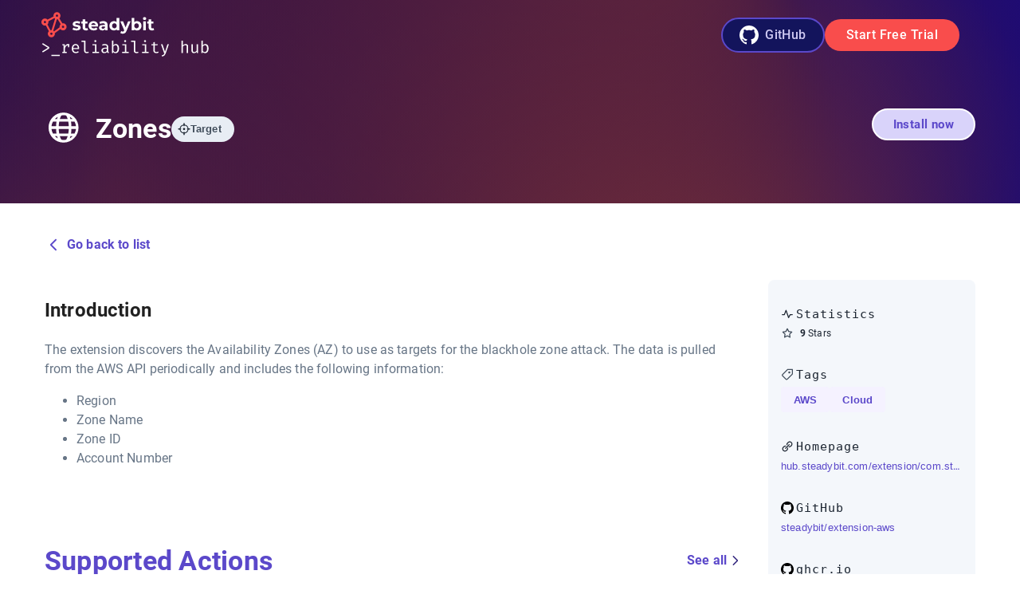

--- FILE ---
content_type: text/html; charset=utf-8
request_url: https://hub.steadybit.com/target/com.steadybit.extension_aws.zone
body_size: 24164
content:
<!DOCTYPE html><html lang="en"><head><meta charSet="UTF-8" data-next-head=""/><meta name="viewport" content="initial-scale=1, width=device-width" data-next-head=""/><link rel="apple-touch-icon-precomposed" sizes="57x57" href="/apple-touch-icon-57x57.png" data-next-head=""/><link rel="apple-touch-icon-precomposed" sizes="114x114" href="/apple-touch-icon-114x114.png" data-next-head=""/><link rel="apple-touch-icon-precomposed" sizes="72x72" href="/apple-touch-icon-72x72.png" data-next-head=""/><link rel="apple-touch-icon-precomposed" sizes="144x144" href="/apple-touch-icon-144x144.png" data-next-head=""/><link rel="apple-touch-icon-precomposed" sizes="120x120" href="/apple-touch-icon-120x120.png" data-next-head=""/><link rel="apple-touch-icon-precomposed" sizes="152x152" href="/apple-touch-icon-152x152.png" data-next-head=""/><link rel="icon" type="image/png" href="/favicon-32x32.png" sizes="32x32" data-next-head=""/><link rel="icon" type="image/png" href="/favicon-16x16.png" sizes="16x16" data-next-head=""/><meta name="application-name" content="Steadybit" data-next-head=""/><meta name="msapplication-TileColor" content="#110657" data-next-head=""/><meta name="msapplication-TileImage" content="/mstile-144x144.png" data-next-head=""/><meta name="theme-color" content="#110657" data-next-head=""/><title data-next-head="">Zones | Steadybit Reliability Hub</title><link rel="canonical" href="https://hub.steadybit.com/target/com.steadybit.extension_aws.zone" data-next-head=""/><meta name="description" content="" data-next-head=""/><meta property="og:title" content="Zones | Steadybit Reliability Hub" data-next-head=""/><meta property="og:description" content="" data-next-head=""/><meta property="og:url" content="https://hub.steadybit.com/target/com.steadybit.extension_aws.zone" data-next-head=""/><meta property="og:site_name" content="Steadybit Reliability Hub" data-next-head=""/><meta name="twitter:title" content="Zones | Steadybit Reliability Hub" data-next-head=""/><meta name="twitter:description" content="" data-next-head=""/><meta name="twitter:card" content="summary_large_image" data-next-head=""/><meta name="twitter:site" content="@steadybitHQ" data-next-head=""/><meta name="twitter:label1" content="Extension" data-next-head=""/><meta name="twitter:data1" content="AWS" data-next-head=""/><meta name="twitter:label2" content="Maintainer" data-next-head=""/><meta name="twitter:data2" content="Steadybit" data-next-head=""/><meta property="og:image" content="https://hub.steadybit.com/api/og?type=target&amp;id=com.steadybit.extension_aws.zone" data-next-head=""/><meta name="twitter:image" content="https://hub.steadybit.com/api/og?type=target&amp;id=com.steadybit.extension_aws.zone" data-next-head=""/><meta name="twitter:image:alt" content="Image displaying the title &#x27;Zones | Steadybit Reliability Hub&#x27; followed by the description text &#x27;&#x27;" data-next-head=""/><link rel="preload" href="/_next/static/css/ddefe659b51eb2a8.css" as="style"/><link rel="preload" href="/_next/static/css/f9ab917e9a82d33d.css" as="style"/><link rel="stylesheet" href="/_next/static/css/ddefe659b51eb2a8.css" data-n-g=""/><link rel="stylesheet" href="/_next/static/css/f9ab917e9a82d33d.css" data-n-p=""/><noscript data-n-css=""></noscript><script defer="" noModule="" src="/_next/static/chunks/polyfills-42372ed130431b0a.js"></script><script src="/_next/static/chunks/webpack-0bc224218bc87cc1.js" defer=""></script><script src="/_next/static/chunks/framework-e97e713fa51c2bbc.js" defer=""></script><script src="/_next/static/chunks/main-7d24f82732dc729b.js" defer=""></script><script src="/_next/static/chunks/pages/_app-c050ccfa07f59441.js" defer=""></script><script src="/_next/static/chunks/84d08e2c-782e61b829f69123.js" defer=""></script><script src="/_next/static/chunks/f7009478-540a9b6fc4c50fc5.js" defer=""></script><script src="/_next/static/chunks/5ad40006-a93a9df371e95580.js" defer=""></script><script src="/_next/static/chunks/741-c675767a1071a2e1.js" defer=""></script><script src="/_next/static/chunks/578-dd42fa43ea2acafe.js" defer=""></script><script src="/_next/static/chunks/539-b2f844ed2ae563b7.js" defer=""></script><script src="/_next/static/chunks/350-766056bc768ac3ef.js" defer=""></script><script src="/_next/static/chunks/715-74ee4024f9380e71.js" defer=""></script><script src="/_next/static/chunks/488-b8afe95ff5403bc2.js" defer=""></script><script src="/_next/static/chunks/426-66c24b2de71f4541.js" defer=""></script><script src="/_next/static/chunks/72-738c91cafa8f3480.js" defer=""></script><script src="/_next/static/chunks/pages/target/%5Bid%5D-cc50b733d46074e5.js" defer=""></script><script src="/_next/static/z_IvKlTQY-bC6dL_zVa7k/_buildManifest.js" defer=""></script><script src="/_next/static/z_IvKlTQY-bC6dL_zVa7k/_ssgManifest.js" defer=""></script></head><body><noscript><iframe src="https://www.googletagmanager.com/ns.html?id=GTM-N4R4G8W" height="0" width="0" style="display:none;visibility:hidden"></iframe></noscript><div id="__next"> <style data-emotion="css-global o6gwfi">html{-webkit-font-smoothing:antialiased;-moz-osx-font-smoothing:grayscale;box-sizing:border-box;-webkit-text-size-adjust:100%;}*,*::before,*::after{box-sizing:inherit;}strong,b{font-weight:700;}body{margin:0;color:rgba(0, 0, 0, 0.87);font-family:"Roboto","Helvetica","Arial",sans-serif;font-weight:400;font-size:1rem;line-height:1.5;letter-spacing:0.00938em;background-color:#fff;}@media print{body{background-color:#fff;}}body::backdrop{background-color:#fff;}</style><style data-emotion="css 1lix9su">.css-1lix9su{display:-webkit-box;display:-webkit-flex;display:-ms-flexbox;display:flex;-webkit-flex-direction:column;-ms-flex-direction:column;flex-direction:column;width:100%;box-sizing:border-box;-webkit-flex-shrink:0;-ms-flex-negative:0;flex-shrink:0;position:fixed;z-index:1100;top:0;left:auto;right:0;background-color:#1976d2;color:#fff;background:linear-gradient(68.27deg, #110657 0%, #1C0B7D 100%);box-shadow:none;}@media print{.css-1lix9su{position:absolute;}}</style><style data-emotion="css 1p7jlvi">.css-1p7jlvi{background-color:#fff;color:rgba(0, 0, 0, 0.87);-webkit-transition:box-shadow 300ms cubic-bezier(0.4, 0, 0.2, 1) 0ms;transition:box-shadow 300ms cubic-bezier(0.4, 0, 0.2, 1) 0ms;box-shadow:none;display:-webkit-box;display:-webkit-flex;display:-ms-flexbox;display:flex;-webkit-flex-direction:column;-ms-flex-direction:column;flex-direction:column;width:100%;box-sizing:border-box;-webkit-flex-shrink:0;-ms-flex-negative:0;flex-shrink:0;position:fixed;z-index:1100;top:0;left:auto;right:0;background-color:#1976d2;color:#fff;background:linear-gradient(68.27deg, #110657 0%, #1C0B7D 100%);box-shadow:none;}@media print{.css-1p7jlvi{position:absolute;}}</style><header class="MuiPaper-root MuiPaper-elevation MuiPaper-elevation0 MuiAppBar-root MuiAppBar-colorPrimary MuiAppBar-positionFixed mui-fixed css-1p7jlvi"><div class="MuiBox-root css-0"><style data-emotion="css 1qsxih2">.css-1qsxih2{width:100%;margin-left:auto;box-sizing:border-box;margin-right:auto;display:block;padding-left:16px;padding-right:16px;}@media (min-width:600px){.css-1qsxih2{padding-left:24px;padding-right:24px;}}@media (min-width:1200px){.css-1qsxih2{max-width:1200px;}}</style><div class="MuiContainer-root MuiContainer-maxWidthLg css-1qsxih2" style="max-width:1200px;padding:12px 12px"><style data-emotion="css 12o98wt">.css-12o98wt{position:relative;display:-webkit-box;display:-webkit-flex;display:-ms-flexbox;display:flex;-webkit-align-items:center;-webkit-box-align:center;-ms-flex-align:center;align-items:center;min-height:56px;}@media (min-width:0px){@media (orientation: landscape){.css-12o98wt{min-height:48px;}}}@media (min-width:600px){.css-12o98wt{min-height:64px;}}</style><div class="MuiToolbar-root MuiToolbar-regular css-12o98wt"><a title="Home" style="display:flex;align-items:center;gap:16px" href="/"><style data-emotion="css 1sbdrdp">.css-1sbdrdp{display:-webkit-box;display:-webkit-flex;display:-ms-flexbox;display:flex;-webkit-flex-direction:column;-ms-flex-direction:column;flex-direction:column;margin-right:32px;}</style><div class="MuiStack-root css-1sbdrdp"><img alt="Steadybit logo" width="142" height="32" decoding="async" data-nimg="1" style="color:transparent" src="[data-uri]"/><img alt="Reliability Hub" loading="lazy" width="210" height="27" decoding="async" data-nimg="1" style="color:transparent" src="/_next/static/images/reliability_hub-41c7aaed3bad1ae1517a6a0ef944c3f1.svg"/></div></a><style data-emotion="css 5llddf">.css-5llddf{-webkit-box-flex:0;-webkit-flex-grow:0;-ms-flex-positive:0;flex-grow:0;-webkit-align-items:center;-webkit-box-align:center;-ms-flex-align:center;align-items:center;gap:24px;margin-right:24px;margin-left:auto;}@media (min-width:0px){.css-5llddf{display:none;}}@media (min-width:1200px){.css-5llddf{display:-webkit-box;display:-webkit-flex;display:-ms-flexbox;display:flex;}}</style><div class="MuiBox-root css-5llddf"><style data-emotion="css u3eyas">.css-u3eyas{font-family:"Roboto","Helvetica","Arial",sans-serif;font-weight:500;font-size:0.875rem;line-height:1.75;letter-spacing:0.02857em;text-transform:uppercase;min-width:64px;padding:6px 16px;border-radius:4px;-webkit-transition:background-color 250ms cubic-bezier(0.4, 0, 0.2, 1) 0ms,box-shadow 250ms cubic-bezier(0.4, 0, 0.2, 1) 0ms,border-color 250ms cubic-bezier(0.4, 0, 0.2, 1) 0ms,color 250ms cubic-bezier(0.4, 0, 0.2, 1) 0ms;transition:background-color 250ms cubic-bezier(0.4, 0, 0.2, 1) 0ms,box-shadow 250ms cubic-bezier(0.4, 0, 0.2, 1) 0ms,border-color 250ms cubic-bezier(0.4, 0, 0.2, 1) 0ms,color 250ms cubic-bezier(0.4, 0, 0.2, 1) 0ms;text-transform:none;font-size:16px;border:2px solid #5B48CA;border-radius:40px;padding:6px 24px;background:rgb(19, 20, 92);color:#d0caf3;width:-webkit-fit-content;width:-moz-fit-content;width:fit-content;min-width:130px;-webkit-flex-direction:row-reverse;-ms-flex-direction:row-reverse;flex-direction:row-reverse;}.css-u3eyas:hover{-webkit-text-decoration:none;text-decoration:none;background-color:rgba(0, 0, 0, 0.04);}@media (hover: none){.css-u3eyas:hover{background-color:transparent;}}.css-u3eyas.Mui-disabled{color:rgba(0, 0, 0, 0.26);}.css-u3eyas img{margin-right:8px;}.css-u3eyas:hover{color:#fff;background:#5B48CA;border:2px solid #5B48CA;}</style><style data-emotion="css 28xmdj">.css-28xmdj{display:-webkit-inline-box;display:-webkit-inline-flex;display:-ms-inline-flexbox;display:inline-flex;-webkit-align-items:center;-webkit-box-align:center;-ms-flex-align:center;align-items:center;-webkit-box-pack:center;-ms-flex-pack:center;-webkit-justify-content:center;justify-content:center;position:relative;box-sizing:border-box;-webkit-tap-highlight-color:transparent;background-color:transparent;outline:0;border:0;margin:0;border-radius:0;padding:0;cursor:pointer;-webkit-user-select:none;-moz-user-select:none;-ms-user-select:none;user-select:none;vertical-align:middle;-moz-appearance:none;-webkit-appearance:none;-webkit-text-decoration:none;text-decoration:none;color:inherit;font-family:"Roboto","Helvetica","Arial",sans-serif;font-weight:500;font-size:0.875rem;line-height:1.75;letter-spacing:0.02857em;text-transform:uppercase;min-width:64px;padding:6px 16px;border-radius:4px;-webkit-transition:background-color 250ms cubic-bezier(0.4, 0, 0.2, 1) 0ms,box-shadow 250ms cubic-bezier(0.4, 0, 0.2, 1) 0ms,border-color 250ms cubic-bezier(0.4, 0, 0.2, 1) 0ms,color 250ms cubic-bezier(0.4, 0, 0.2, 1) 0ms;transition:background-color 250ms cubic-bezier(0.4, 0, 0.2, 1) 0ms,box-shadow 250ms cubic-bezier(0.4, 0, 0.2, 1) 0ms,border-color 250ms cubic-bezier(0.4, 0, 0.2, 1) 0ms,color 250ms cubic-bezier(0.4, 0, 0.2, 1) 0ms;text-transform:none;font-size:16px;border:2px solid #5B48CA;border-radius:40px;padding:6px 24px;background:rgb(19, 20, 92);color:#d0caf3;width:-webkit-fit-content;width:-moz-fit-content;width:fit-content;min-width:130px;-webkit-flex-direction:row-reverse;-ms-flex-direction:row-reverse;flex-direction:row-reverse;}.css-28xmdj::-moz-focus-inner{border-style:none;}.css-28xmdj.Mui-disabled{pointer-events:none;cursor:default;}@media print{.css-28xmdj{-webkit-print-color-adjust:exact;color-adjust:exact;}}.css-28xmdj:hover{-webkit-text-decoration:none;text-decoration:none;background-color:rgba(0, 0, 0, 0.04);}@media (hover: none){.css-28xmdj:hover{background-color:transparent;}}.css-28xmdj.Mui-disabled{color:rgba(0, 0, 0, 0.26);}.css-28xmdj img{margin-right:8px;}.css-28xmdj:hover{color:#fff;background:#5B48CA;border:2px solid #5B48CA;}</style><a class="MuiButtonBase-root MuiButton-root MuiButton-roundedSecondary MuiButton-roundedSecondaryPrimary MuiButton-sizeMedium MuiButton-roundedSecondarySizeMedium MuiButton-colorPrimary MuiButton-root MuiButton-roundedSecondary MuiButton-roundedSecondaryPrimary MuiButton-sizeMedium MuiButton-roundedSecondarySizeMedium MuiButton-colorPrimary css-28xmdj" tabindex="0" href="https://github.com/steadybit/reliability-hub-db" target="_href" title="Check out the database behind the reliability hub">GitHub<img alt="GitHub icon" loading="lazy" width="24" height="24" decoding="async" data-nimg="1" style="color:transparent" src="/icons/github.svg"/></a><style data-emotion="css 15npgky">.css-15npgky{font-family:"Roboto","Helvetica","Arial",sans-serif;font-weight:500;font-size:0.875rem;line-height:1.75;letter-spacing:0.02857em;text-transform:uppercase;min-width:64px;padding:6px 16px;border-radius:4px;-webkit-transition:background-color 250ms cubic-bezier(0.4, 0, 0.2, 1) 0ms,box-shadow 250ms cubic-bezier(0.4, 0, 0.2, 1) 0ms,border-color 250ms cubic-bezier(0.4, 0, 0.2, 1) 0ms,color 250ms cubic-bezier(0.4, 0, 0.2, 1) 0ms;transition:background-color 250ms cubic-bezier(0.4, 0, 0.2, 1) 0ms,box-shadow 250ms cubic-bezier(0.4, 0, 0.2, 1) 0ms,border-color 250ms cubic-bezier(0.4, 0, 0.2, 1) 0ms,color 250ms cubic-bezier(0.4, 0, 0.2, 1) 0ms;text-transform:none;font-size:16px;color:#fff;background:#F94D4C;border-radius:40px;padding:6px 24px;height:40px;width:100%;max-width:200px;white-space:nowrap;}.css-15npgky:hover{-webkit-text-decoration:none;text-decoration:none;background-color:rgba(0, 0, 0, 0.04);}@media (hover: none){.css-15npgky:hover{background-color:transparent;}}.css-15npgky.Mui-disabled{color:rgba(0, 0, 0, 0.26);}.css-15npgky:hover{background:#b53433;}</style><style data-emotion="css ia5jfi">.css-ia5jfi{display:-webkit-inline-box;display:-webkit-inline-flex;display:-ms-inline-flexbox;display:inline-flex;-webkit-align-items:center;-webkit-box-align:center;-ms-flex-align:center;align-items:center;-webkit-box-pack:center;-ms-flex-pack:center;-webkit-justify-content:center;justify-content:center;position:relative;box-sizing:border-box;-webkit-tap-highlight-color:transparent;background-color:transparent;outline:0;border:0;margin:0;border-radius:0;padding:0;cursor:pointer;-webkit-user-select:none;-moz-user-select:none;-ms-user-select:none;user-select:none;vertical-align:middle;-moz-appearance:none;-webkit-appearance:none;-webkit-text-decoration:none;text-decoration:none;color:inherit;font-family:"Roboto","Helvetica","Arial",sans-serif;font-weight:500;font-size:0.875rem;line-height:1.75;letter-spacing:0.02857em;text-transform:uppercase;min-width:64px;padding:6px 16px;border-radius:4px;-webkit-transition:background-color 250ms cubic-bezier(0.4, 0, 0.2, 1) 0ms,box-shadow 250ms cubic-bezier(0.4, 0, 0.2, 1) 0ms,border-color 250ms cubic-bezier(0.4, 0, 0.2, 1) 0ms,color 250ms cubic-bezier(0.4, 0, 0.2, 1) 0ms;transition:background-color 250ms cubic-bezier(0.4, 0, 0.2, 1) 0ms,box-shadow 250ms cubic-bezier(0.4, 0, 0.2, 1) 0ms,border-color 250ms cubic-bezier(0.4, 0, 0.2, 1) 0ms,color 250ms cubic-bezier(0.4, 0, 0.2, 1) 0ms;text-transform:none;font-size:16px;color:#fff;background:#F94D4C;border-radius:40px;padding:6px 24px;height:40px;width:100%;max-width:200px;white-space:nowrap;}.css-ia5jfi::-moz-focus-inner{border-style:none;}.css-ia5jfi.Mui-disabled{pointer-events:none;cursor:default;}@media print{.css-ia5jfi{-webkit-print-color-adjust:exact;color-adjust:exact;}}.css-ia5jfi:hover{-webkit-text-decoration:none;text-decoration:none;background-color:rgba(0, 0, 0, 0.04);}@media (hover: none){.css-ia5jfi:hover{background-color:transparent;}}.css-ia5jfi.Mui-disabled{color:rgba(0, 0, 0, 0.26);}.css-ia5jfi:hover{background:#b53433;}</style><a class="MuiButtonBase-root MuiButton-root MuiButton-roundPrimary MuiButton-roundPrimaryPrimary MuiButton-sizeMedium MuiButton-roundPrimarySizeMedium MuiButton-colorPrimary MuiButton-root MuiButton-roundPrimary MuiButton-roundPrimaryPrimary MuiButton-sizeMedium MuiButton-roundPrimarySizeMedium MuiButton-colorPrimary css-ia5jfi" tabindex="0" href="https://signup.steadybit.com/?utm_campaign=try-steadybit&amp;utm_source=reliability-hub&amp;utm_medium=header" target="_href" title="Create a Steadybit account">Start Free Trial</a></div><style data-emotion="css 1r5z59m">.css-1r5z59m{margin-left:auto;}@media (min-width:0px){.css-1r5z59m{display:block;}}@media (min-width:1200px){.css-1r5z59m{display:none;}}</style><div class="MuiBox-root css-1r5z59m"><style data-emotion="css 1h54izu">.css-1h54izu{text-align:center;-webkit-flex:0 0 auto;-ms-flex:0 0 auto;flex:0 0 auto;font-size:1.5rem;padding:8px;border-radius:50%;overflow:visible;color:rgba(0, 0, 0, 0.54);-webkit-transition:background-color 150ms cubic-bezier(0.4, 0, 0.2, 1) 0ms;transition:background-color 150ms cubic-bezier(0.4, 0, 0.2, 1) 0ms;color:inherit;padding:12px;font-size:1.75rem;}.css-1h54izu:hover{background-color:rgba(0, 0, 0, 0.04);}@media (hover: none){.css-1h54izu:hover{background-color:transparent;}}.css-1h54izu.Mui-disabled{background-color:transparent;color:rgba(0, 0, 0, 0.26);}</style><style data-emotion="css 1l1167e">.css-1l1167e{display:-webkit-inline-box;display:-webkit-inline-flex;display:-ms-inline-flexbox;display:inline-flex;-webkit-align-items:center;-webkit-box-align:center;-ms-flex-align:center;align-items:center;-webkit-box-pack:center;-ms-flex-pack:center;-webkit-justify-content:center;justify-content:center;position:relative;box-sizing:border-box;-webkit-tap-highlight-color:transparent;background-color:transparent;outline:0;border:0;margin:0;border-radius:0;padding:0;cursor:pointer;-webkit-user-select:none;-moz-user-select:none;-ms-user-select:none;user-select:none;vertical-align:middle;-moz-appearance:none;-webkit-appearance:none;-webkit-text-decoration:none;text-decoration:none;color:inherit;text-align:center;-webkit-flex:0 0 auto;-ms-flex:0 0 auto;flex:0 0 auto;font-size:1.5rem;padding:8px;border-radius:50%;overflow:visible;color:rgba(0, 0, 0, 0.54);-webkit-transition:background-color 150ms cubic-bezier(0.4, 0, 0.2, 1) 0ms;transition:background-color 150ms cubic-bezier(0.4, 0, 0.2, 1) 0ms;color:inherit;padding:12px;font-size:1.75rem;}.css-1l1167e::-moz-focus-inner{border-style:none;}.css-1l1167e.Mui-disabled{pointer-events:none;cursor:default;}@media print{.css-1l1167e{-webkit-print-color-adjust:exact;color-adjust:exact;}}.css-1l1167e:hover{background-color:rgba(0, 0, 0, 0.04);}@media (hover: none){.css-1l1167e:hover{background-color:transparent;}}.css-1l1167e.Mui-disabled{background-color:transparent;color:rgba(0, 0, 0, 0.26);}</style><button class="MuiButtonBase-root MuiIconButton-root MuiIconButton-colorInherit MuiIconButton-sizeLarge css-1l1167e" tabindex="0" type="button" aria-controls="menu-appbar" aria-haspopup="true"><style data-emotion="css vubbuv">.css-vubbuv{-webkit-user-select:none;-moz-user-select:none;-ms-user-select:none;user-select:none;width:1em;height:1em;display:inline-block;fill:currentColor;-webkit-flex-shrink:0;-ms-flex-negative:0;flex-shrink:0;-webkit-transition:fill 200ms cubic-bezier(0.4, 0, 0.2, 1) 0ms;transition:fill 200ms cubic-bezier(0.4, 0, 0.2, 1) 0ms;font-size:1.5rem;}</style><svg class="MuiSvgIcon-root MuiSvgIcon-fontSizeMedium css-vubbuv" focusable="false" aria-hidden="true" viewBox="0 0 24 24" data-testid="MenuIcon"><path d="M3 18h18v-2H3zm0-5h18v-2H3zm0-7v2h18V6z"></path></svg></button></div></div></div></div><style data-emotion="css 1hyfx7x">.css-1hyfx7x{display:none;}</style><div class="MuiBox-root css-1hyfx7x"><a title="Home" style="display:flex;flex-direction:column;gap:4px" href="/"><img alt="Steadybit logo" width="124" height="28" decoding="async" data-nimg="1" style="color:transparent" src="[data-uri]"/><img alt="Reliability Hub" loading="lazy" width="144" height="15" decoding="async" data-nimg="1" style="color:transparent" src="/_next/static/images/reliability_hub-41c7aaed3bad1ae1517a6a0ef944c3f1.svg"/></a><div class="MuiBox-root css-0"><button class="MuiButtonBase-root MuiIconButton-root MuiIconButton-colorInherit MuiIconButton-sizeLarge css-1l1167e" tabindex="0" type="button" aria-controls="menu-appbar" aria-haspopup="true"><svg class="MuiSvgIcon-root MuiSvgIcon-fontSizeMedium css-vubbuv" focusable="false" aria-hidden="true" viewBox="0 0 24 24" data-testid="MenuIcon"><path d="M3 18h18v-2H3zm0-5h18v-2H3zm0-7v2h18V6z"></path></svg></button></div></div></header><style data-emotion="css i6s8oy">.css-i6s8oy{position:relative;display:-webkit-box;display:-webkit-flex;display:-ms-flexbox;display:flex;-webkit-align-items:center;-webkit-box-align:center;-ms-flex-align:center;align-items:center;padding-left:16px;padding-right:16px;min-height:56px;}@media (min-width:600px){.css-i6s8oy{padding-left:24px;padding-right:24px;}}@media (min-width:0px){@media (orientation: landscape){.css-i6s8oy{min-height:48px;}}}@media (min-width:600px){.css-i6s8oy{min-height:64px;}}</style><div class="MuiToolbar-root MuiToolbar-gutters MuiToolbar-regular css-i6s8oy"></div><main><div style="position:relative;margin-top:-64px;background:linear-gradient(68.27deg, #110657 0%, #1C0B7D 100%);color:white"><div id="bg-wrap" style="position:absolute;top:0;left:0;right:0;bottom:0;overflow:hidden"><svg viewBox="0 0 100 100" preserveAspectRatio="xMidYMid slice" style="width:100%;height:100%"><defs><radialGradient id="Gradient1" cx="50%" cy="50%" fx="0.441602%" fy="50%" r=".5"><animate attributeName="fx" dur="34s" values="0%;3%;0%" repeatCount="indefinite"></animate><stop offset="0%" stop-color="#943d30ff"></stop><stop offset="100%" stop-color="#32124400"></stop></radialGradient><radialGradient id="Gradient2" cx="50%" cy="50%" fx="2.68147%" fy="50%" r=".5"><animate attributeName="fx" dur="23.5s" values="0%;3%;0%" repeatCount="indefinite"></animate><stop offset="0%" stop-color="#61273bff"></stop><stop offset="100%" stop-color="#13014b00"></stop></radialGradient><radialGradient id="Gradient3" cx="50%" cy="50%" fx="0.836536%" fy="50%" r=".5"><animate attributeName="fx" dur="21.5s" values="0%;3%;0%" repeatCount="indefinite"></animate><stop offset="0%" stop-color="#943d30ff"></stop><stop offset="100%" stop-color="#13014b00"></stop></radialGradient><radialGradient id="Gradient4" cx="50%" cy="50%" fx="4.56417%" fy="50%" r=".5"><animate attributeName="fx" dur="23s" values="0%;5%;0%" repeatCount="indefinite"></animate><stop offset="0%" stop-color="#61273bff"></stop><stop offset="100%" stop-color="#943d3000"></stop></radialGradient><radialGradient id="Gradient5" cx="50%" cy="50%" fx="2.65405%" fy="50%" r=".5"><animate attributeName="fx" dur="24.5s" values="0%;5%;0%" repeatCount="indefinite"></animate><stop offset="0%" stop-color="#321244ff"></stop><stop offset="100%" stop-color="#13014b00"></stop></radialGradient><radialGradient id="Gradient6" cx="50%" cy="50%" fx="0.981338%" fy="50%" r=".5"><animate attributeName="fx" dur="25.5s" values="0%;5%;0%" repeatCount="indefinite"></animate><stop offset="0%" stop-color="#943d30ff"></stop><stop offset="100%" stop-color="#61273b00"></stop></radialGradient></defs><rect x="0" y="0" width="100%" height="100%" fill="url(#Gradient4)"><animate attributeName="x" dur="20s" values="25%;0%;25%" repeatCount="indefinite"></animate><animate attributeName="y" dur="21s" values="0%;25%;0%" repeatCount="indefinite"></animate><animateTransform attributeName="transform" type="rotate" from="0 50 50" to="360 50 50" dur="17s" repeatCount="indefinite"></animateTransform></rect><rect x="0" y="0" width="100%" height="100%" fill="url(#Gradient5)"><animate attributeName="x" dur="23s" values="0%;-25%;0%" repeatCount="indefinite"></animate><animate attributeName="y" dur="24s" values="25%;-25%;25%" repeatCount="indefinite"></animate><animateTransform attributeName="transform" type="rotate" from="0 50 50" to="360 50 50" dur="18s" repeatCount="indefinite"></animateTransform></rect><rect x="0" y="0" width="100%" height="100%" fill="url(#Gradient6)"><animate attributeName="x" dur="25s" values="-25%;0%;-25%" repeatCount="indefinite"></animate><animate attributeName="y" dur="26s" values="0%;-25%;0%" repeatCount="indefinite"></animate><animateTransform attributeName="transform" type="rotate" from="360 50 50" to="0 50 50" dur="19s" repeatCount="indefinite"></animateTransform></rect><rect x="13.744%" y="1.18473%" width="100%" height="100%" fill="url(#Gradient1)" transform="rotate(334.41 50 50)"><animate attributeName="x" dur="20s" values="25%;0%;25%" repeatCount="indefinite"></animate><animate attributeName="y" dur="21s" values="0%;25%;0%" repeatCount="indefinite"></animate><animateTransform attributeName="transform" type="rotate" from="0 50 50" to="360 50 50" dur="7s" repeatCount="indefinite"></animateTransform></rect><rect x="-2.17916%" y="35.4267%" width="100%" height="100%" fill="url(#Gradient2)" transform="rotate(255.072 50 50)"><animate attributeName="x" dur="23s" values="-25%;0%;-25%" repeatCount="indefinite"></animate><animate attributeName="y" dur="24s" values="0%;50%;0%" repeatCount="indefinite"></animate><animateTransform attributeName="transform" type="rotate" from="0 50 50" to="360 50 50" dur="12s" repeatCount="indefinite"></animateTransform></rect><rect x="9.00483%" y="14.5733%" width="100%" height="100%" fill="url(#Gradient3)" transform="rotate(139.903 50 50)"><animate attributeName="x" dur="25s" values="0%;25%;0%" repeatCount="indefinite"></animate><animate attributeName="y" dur="12s" values="0%;25%;0%" repeatCount="indefinite"></animate><animateTransform attributeName="transform" type="rotate" from="360 50 50" to="0 50 50" dur="9s" repeatCount="indefinite"></animateTransform></rect></svg></div><div style="position:relative;padding-top:64px;padding-bottom:24px"><style data-emotion="css 6k8fz8">@media (min-width:0px){.css-6k8fz8{display:none;}}@media (min-width:1200px){.css-6k8fz8{display:block;}}</style><div class="MuiBox-root css-6k8fz8"><div class="contentWidthLimiter_contentWidth__Z8NJg"><div class="contentWidthLimiter_content__X1lM9"><style data-emotion="css 1rrerex">.css-1rrerex{display:-webkit-box;display:-webkit-flex;display:-ms-flexbox;display:flex;-webkit-flex-direction:column;-ms-flex-direction:column;flex-direction:column;}.css-1rrerex>:not(style):not(style){margin:0;}.css-1rrerex>:not(style)~:not(style){margin-top:32px;}</style><div class="MuiStack-root css-1rrerex"><div class="MuiBox-root css-6k8fz8"><style data-emotion="css 1xbsoe1">.css-1xbsoe1{display:-webkit-box;display:-webkit-flex;display:-ms-flexbox;display:flex;-webkit-flex-direction:row;-ms-flex-direction:row;flex-direction:row;-webkit-align-items:flex-start;-webkit-box-align:flex-start;-ms-flex-align:flex-start;align-items:flex-start;-webkit-box-pack:justify;-webkit-justify-content:space-between;justify-content:space-between;gap:20px;}</style><div class="MuiStack-root css-1xbsoe1"><style data-emotion="css 438h5s">.css-438h5s{display:-webkit-box;display:-webkit-flex;display:-ms-flexbox;display:flex;-webkit-flex-direction:row;-ms-flex-direction:row;flex-direction:row;-webkit-box-flex:1;-webkit-flex-grow:1;-ms-flex-positive:1;flex-grow:1;-webkit-align-items:flex-start;-webkit-box-align:flex-start;-ms-flex-align:flex-start;align-items:flex-start;}.css-438h5s>:not(style):not(style){margin:0;}.css-438h5s>:not(style)~:not(style){margin-left:16px;}</style><div class="MuiStack-root css-438h5s"><div class="HubIcon_icon__Xmtu6" style="width:48px;min-width:48px;height:48px;min-height:48px"><svg
  viewBox="0 0 20 21"
  fill="none"
  xmlns="http://www.w3.org/2000/svg"
>
  <path
    fill-rule="evenodd"
    clip-rule="evenodd"
    d="M8.645 3.865a6.801 6.801 0 012.71 0c.302.504.573 1.15.796 1.906H7.849c.223-.757.494-1.402.796-1.906zm3.846 3.364H7.51a18.23 18.23 0 00-.267 2.542h5.516a18.123 18.123 0 00-.267-2.542zm1.726 2.542a19.868 19.868 0 00-.246-2.542h1.959c.425.768.704 1.628.802 2.542h-2.515zm-1.46 1.458H7.243c.033.906.126 1.76.267 2.542h4.982c.14-.781.234-1.636.267-2.542zm1.214 2.542a19.87 19.87 0 00.246-2.542h2.515a6.725 6.725 0 01-.802 2.542h-1.96zm-1.82 1.458H7.849c.223.757.494 1.402.796 1.906a6.801 6.801 0 002.71 0c.302-.504.573-1.15.796-1.906zm1.143 1.188c.137-.373.26-.77.37-1.188h1.182a6.798 6.798 0 01-1.552 1.188zm.37-10.646a13.18 13.18 0 00-.37-1.188c.574.32 1.096.721 1.552 1.188h-1.182zM6.706 4.583c-.137.373-.26.77-.37 1.188H5.154a6.797 6.797 0 011.552-1.188zM6.03 7.229H4.07a6.727 6.727 0 00-.802 2.542h2.515c.03-.883.114-1.738.246-2.542zm0 6.542a19.864 19.864 0 01-.246-2.542H3.268a6.74 6.74 0 00.802 2.542h1.96zm-.875 1.458h1.182c.11.418.233.816.37 1.188a6.796 6.796 0 01-1.552-1.188zM10 18.73a8.23 8.23 0 110-16.458 8.23 8.23 0 010 16.458z"
    fill="currentColor"
  />
</svg>
</div><style data-emotion="css 18zsr3k">.css-18zsr3k{display:-webkit-box;display:-webkit-flex;display:-ms-flexbox;display:flex;-webkit-flex-direction:column;-ms-flex-direction:column;flex-direction:column;}.css-18zsr3k>:not(style):not(style){margin:0;}.css-18zsr3k>:not(style)~:not(style){margin-top:8px;}</style><div class="MuiStack-root css-18zsr3k"><style data-emotion="css 2j5iyq">.css-2j5iyq{display:-webkit-box;display:-webkit-flex;display:-ms-flexbox;display:flex;-webkit-flex-direction:row;-ms-flex-direction:row;flex-direction:row;gap:12px;-webkit-align-items:center;-webkit-box-align:center;-ms-flex-align:center;align-items:center;}</style><div class="MuiStack-root css-2j5iyq"><style data-emotion="css 12tls32">.css-12tls32{margin:0;font-size:34px;font-weight:700;line-height:1;text-align:center;text-align:left;line-height:150%;}</style><h1 class="MuiTypography-root MuiTypography-detailHeading css-12tls32" id="doc-title">Zones</h1><div style="padding-top:xSmall;padding-bottom:xSmall;font-weight:600;pl:small;pr:small;min-width:32px;max-width:100%;border-radius:small;padding-left:8px;background-color:#E8EDF4;color:#424E5C" class="sc-egkSDF jypdBC sc-hRvRfm kRXcFu"><img alt="Target" width="16" height="16" decoding="async" data-nimg="1" style="color:transparent" src="[data-uri]"/><span class="sc-fAUdSK kTicNb">Target</span></div></div><style data-emotion="css yd8sa2">.css-yd8sa2{display:-webkit-box;display:-webkit-flex;display:-ms-flexbox;display:flex;-webkit-flex-direction:column;-ms-flex-direction:column;flex-direction:column;gap:16px;}</style><div class="MuiStack-root css-yd8sa2"></div></div></div><style data-emotion="css r8h0n6">.css-r8h0n6{font-family:"Roboto","Helvetica","Arial",sans-serif;font-weight:500;font-size:0.875rem;line-height:1.75;letter-spacing:0.02857em;text-transform:uppercase;min-width:64px;padding:6px 16px;border-radius:4px;-webkit-transition:background-color 250ms cubic-bezier(0.4, 0, 0.2, 1) 0ms,box-shadow 250ms cubic-bezier(0.4, 0, 0.2, 1) 0ms,border-color 250ms cubic-bezier(0.4, 0, 0.2, 1) 0ms,color 250ms cubic-bezier(0.4, 0, 0.2, 1) 0ms;transition:background-color 250ms cubic-bezier(0.4, 0, 0.2, 1) 0ms,box-shadow 250ms cubic-bezier(0.4, 0, 0.2, 1) 0ms,border-color 250ms cubic-bezier(0.4, 0, 0.2, 1) 0ms,color 250ms cubic-bezier(0.4, 0, 0.2, 1) 0ms;color:#5B48CA;background-color:#D9D3FA;-webkit-text-decoration:none;text-decoration:none;font-size:15px;font-weight:600;text-transform:none;border-radius:20px;border:2px solid #fff;padding:5px 24px;min-width:130px;white-space:nowrap;}.css-r8h0n6:hover{-webkit-text-decoration:none;text-decoration:none;background-color:rgba(0, 0, 0, 0.04);}@media (hover: none){.css-r8h0n6:hover{background-color:transparent;}}.css-r8h0n6.Mui-disabled{color:rgba(0, 0, 0, 0.26);}.css-r8h0n6:hover{-webkit-text-decoration:underline;text-decoration:underline;background-color:#A397EC;color:#fff;}</style><style data-emotion="css 1omaal5">.css-1omaal5{display:-webkit-inline-box;display:-webkit-inline-flex;display:-ms-inline-flexbox;display:inline-flex;-webkit-align-items:center;-webkit-box-align:center;-ms-flex-align:center;align-items:center;-webkit-box-pack:center;-ms-flex-pack:center;-webkit-justify-content:center;justify-content:center;position:relative;box-sizing:border-box;-webkit-tap-highlight-color:transparent;background-color:transparent;outline:0;border:0;margin:0;border-radius:0;padding:0;cursor:pointer;-webkit-user-select:none;-moz-user-select:none;-ms-user-select:none;user-select:none;vertical-align:middle;-moz-appearance:none;-webkit-appearance:none;-webkit-text-decoration:none;text-decoration:none;color:inherit;font-family:"Roboto","Helvetica","Arial",sans-serif;font-weight:500;font-size:0.875rem;line-height:1.75;letter-spacing:0.02857em;text-transform:uppercase;min-width:64px;padding:6px 16px;border-radius:4px;-webkit-transition:background-color 250ms cubic-bezier(0.4, 0, 0.2, 1) 0ms,box-shadow 250ms cubic-bezier(0.4, 0, 0.2, 1) 0ms,border-color 250ms cubic-bezier(0.4, 0, 0.2, 1) 0ms,color 250ms cubic-bezier(0.4, 0, 0.2, 1) 0ms;transition:background-color 250ms cubic-bezier(0.4, 0, 0.2, 1) 0ms,box-shadow 250ms cubic-bezier(0.4, 0, 0.2, 1) 0ms,border-color 250ms cubic-bezier(0.4, 0, 0.2, 1) 0ms,color 250ms cubic-bezier(0.4, 0, 0.2, 1) 0ms;color:#5B48CA;background-color:#D9D3FA;-webkit-text-decoration:none;text-decoration:none;font-size:15px;font-weight:600;text-transform:none;border-radius:20px;border:2px solid #fff;padding:5px 24px;min-width:130px;white-space:nowrap;}.css-1omaal5::-moz-focus-inner{border-style:none;}.css-1omaal5.Mui-disabled{pointer-events:none;cursor:default;}@media print{.css-1omaal5{-webkit-print-color-adjust:exact;color-adjust:exact;}}.css-1omaal5:hover{-webkit-text-decoration:none;text-decoration:none;background-color:rgba(0, 0, 0, 0.04);}@media (hover: none){.css-1omaal5:hover{background-color:transparent;}}.css-1omaal5.Mui-disabled{color:rgba(0, 0, 0, 0.26);}.css-1omaal5:hover{-webkit-text-decoration:underline;text-decoration:underline;background-color:#A397EC;color:#fff;}</style><a class="MuiButtonBase-root MuiButton-root MuiButton-install MuiButton-installPrimary MuiButton-sizeMedium MuiButton-installSizeMedium MuiButton-colorPrimary MuiButton-root MuiButton-install MuiButton-installPrimary MuiButton-sizeMedium MuiButton-installSizeMedium MuiButton-colorPrimary css-1omaal5" tabindex="0" href="https://github.com/steadybit/extension-aws#installation" target="_blank">Install now</a></div></div><style data-emotion="css 1rb0nos">@media (min-width:0px){.css-1rb0nos{display:block;}}@media (min-width:1200px){.css-1rb0nos{display:none;}}</style><div class="MuiBox-root css-1rb0nos"><style data-emotion="css 1h93ewi">.css-1h93ewi{display:-webkit-box;display:-webkit-flex;display:-ms-flexbox;display:flex;-webkit-flex-direction:column;-ms-flex-direction:column;flex-direction:column;-webkit-align-items:center;-webkit-box-align:center;-ms-flex-align:center;align-items:center;gap:24px;}</style><div class="MuiStack-root css-1h93ewi"><style data-emotion="css 1difu8q">.css-1difu8q{display:-webkit-box;display:-webkit-flex;display:-ms-flexbox;display:flex;-webkit-flex-direction:column;-ms-flex-direction:column;flex-direction:column;-webkit-align-items:center;-webkit-box-align:center;-ms-flex-align:center;align-items:center;gap:12px;}</style><div class="MuiStack-root css-1difu8q"><div class="HubIcon_icon__Xmtu6" style="width:48px;min-width:48px;height:48px;min-height:48px"><svg
  viewBox="0 0 20 21"
  fill="none"
  xmlns="http://www.w3.org/2000/svg"
>
  <path
    fill-rule="evenodd"
    clip-rule="evenodd"
    d="M8.645 3.865a6.801 6.801 0 012.71 0c.302.504.573 1.15.796 1.906H7.849c.223-.757.494-1.402.796-1.906zm3.846 3.364H7.51a18.23 18.23 0 00-.267 2.542h5.516a18.123 18.123 0 00-.267-2.542zm1.726 2.542a19.868 19.868 0 00-.246-2.542h1.959c.425.768.704 1.628.802 2.542h-2.515zm-1.46 1.458H7.243c.033.906.126 1.76.267 2.542h4.982c.14-.781.234-1.636.267-2.542zm1.214 2.542a19.87 19.87 0 00.246-2.542h2.515a6.725 6.725 0 01-.802 2.542h-1.96zm-1.82 1.458H7.849c.223.757.494 1.402.796 1.906a6.801 6.801 0 002.71 0c.302-.504.573-1.15.796-1.906zm1.143 1.188c.137-.373.26-.77.37-1.188h1.182a6.798 6.798 0 01-1.552 1.188zm.37-10.646a13.18 13.18 0 00-.37-1.188c.574.32 1.096.721 1.552 1.188h-1.182zM6.706 4.583c-.137.373-.26.77-.37 1.188H5.154a6.797 6.797 0 011.552-1.188zM6.03 7.229H4.07a6.727 6.727 0 00-.802 2.542h2.515c.03-.883.114-1.738.246-2.542zm0 6.542a19.864 19.864 0 01-.246-2.542H3.268a6.74 6.74 0 00.802 2.542h1.96zm-.875 1.458h1.182c.11.418.233.816.37 1.188a6.796 6.796 0 01-1.552-1.188zM10 18.73a8.23 8.23 0 110-16.458 8.23 8.23 0 010 16.458z"
    fill="currentColor"
  />
</svg>
</div><style data-emotion="css xsafzg">.css-xsafzg{margin:0;font-size:34px;font-weight:700;line-height:1;text-align:center;}</style><h1 class="MuiTypography-root MuiTypography-detailHeading css-xsafzg" id="doc-title">Zones</h1><style data-emotion="css 1smaku2">.css-1smaku2{margin:0;font-size:16px;line-height:1.5;overflow:hidden;text-overflow:ellipsis;display:-webkit-box;-webkit-line-clamp:3;-webkit-box-orient:vertical;text-align:center;}</style><span class="MuiTypography-root MuiTypography-detailSubHeading css-1smaku2" id="doc-description"></span><div style="padding-top:xSmall;padding-bottom:xSmall;font-weight:600;pl:small;pr:small;min-width:32px;max-width:100%;border-radius:small;padding-left:8px;background-color:#E8EDF4;color:#424E5C" class="sc-egkSDF jypdBC sc-hRvRfm kRXcFu"><img alt="Target" width="16" height="16" decoding="async" data-nimg="1" style="color:transparent" src="[data-uri]"/><span class="sc-fAUdSK kTicNb">Target</span></div></div><a class="MuiButtonBase-root MuiButton-root MuiButton-install MuiButton-installPrimary MuiButton-sizeMedium MuiButton-installSizeMedium MuiButton-colorPrimary MuiButton-root MuiButton-install MuiButton-installPrimary MuiButton-sizeMedium MuiButton-installSizeMedium MuiButton-colorPrimary css-1omaal5" tabindex="0" href="https://github.com/steadybit/extension-aws#installation" target="_blank">Install now</a></div></div></div></div></div></div><div class="MuiBox-root css-1rb0nos"><div class="MuiStack-root css-1rrerex"><div class="MuiBox-root css-6k8fz8"><div class="MuiStack-root css-1xbsoe1"><div class="MuiStack-root css-438h5s"><div class="HubIcon_icon__Xmtu6" style="width:48px;min-width:48px;height:48px;min-height:48px"><svg
  viewBox="0 0 20 21"
  fill="none"
  xmlns="http://www.w3.org/2000/svg"
>
  <path
    fill-rule="evenodd"
    clip-rule="evenodd"
    d="M8.645 3.865a6.801 6.801 0 012.71 0c.302.504.573 1.15.796 1.906H7.849c.223-.757.494-1.402.796-1.906zm3.846 3.364H7.51a18.23 18.23 0 00-.267 2.542h5.516a18.123 18.123 0 00-.267-2.542zm1.726 2.542a19.868 19.868 0 00-.246-2.542h1.959c.425.768.704 1.628.802 2.542h-2.515zm-1.46 1.458H7.243c.033.906.126 1.76.267 2.542h4.982c.14-.781.234-1.636.267-2.542zm1.214 2.542a19.87 19.87 0 00.246-2.542h2.515a6.725 6.725 0 01-.802 2.542h-1.96zm-1.82 1.458H7.849c.223.757.494 1.402.796 1.906a6.801 6.801 0 002.71 0c.302-.504.573-1.15.796-1.906zm1.143 1.188c.137-.373.26-.77.37-1.188h1.182a6.798 6.798 0 01-1.552 1.188zm.37-10.646a13.18 13.18 0 00-.37-1.188c.574.32 1.096.721 1.552 1.188h-1.182zM6.706 4.583c-.137.373-.26.77-.37 1.188H5.154a6.797 6.797 0 011.552-1.188zM6.03 7.229H4.07a6.727 6.727 0 00-.802 2.542h2.515c.03-.883.114-1.738.246-2.542zm0 6.542a19.864 19.864 0 01-.246-2.542H3.268a6.74 6.74 0 00.802 2.542h1.96zm-.875 1.458h1.182c.11.418.233.816.37 1.188a6.796 6.796 0 01-1.552-1.188zM10 18.73a8.23 8.23 0 110-16.458 8.23 8.23 0 010 16.458z"
    fill="currentColor"
  />
</svg>
</div><div class="MuiStack-root css-18zsr3k"><div class="MuiStack-root css-2j5iyq"><h1 class="MuiTypography-root MuiTypography-detailHeading css-12tls32" id="doc-title">Zones</h1><div style="padding-top:xSmall;padding-bottom:xSmall;font-weight:600;pl:small;pr:small;min-width:32px;max-width:100%;border-radius:small;padding-left:8px;background-color:#E8EDF4;color:#424E5C" class="sc-egkSDF jypdBC sc-hRvRfm kRXcFu"><img alt="Target" width="16" height="16" decoding="async" data-nimg="1" style="color:transparent" src="[data-uri]"/><span class="sc-fAUdSK kTicNb">Target</span></div></div><div class="MuiStack-root css-yd8sa2"></div></div></div><a class="MuiButtonBase-root MuiButton-root MuiButton-install MuiButton-installPrimary MuiButton-sizeMedium MuiButton-installSizeMedium MuiButton-colorPrimary MuiButton-root MuiButton-install MuiButton-installPrimary MuiButton-sizeMedium MuiButton-installSizeMedium MuiButton-colorPrimary css-1omaal5" tabindex="0" href="https://github.com/steadybit/extension-aws#installation" target="_blank">Install now</a></div></div><div class="MuiBox-root css-1rb0nos"><div class="MuiStack-root css-1h93ewi"><div class="MuiStack-root css-1difu8q"><div class="HubIcon_icon__Xmtu6" style="width:48px;min-width:48px;height:48px;min-height:48px"><svg
  viewBox="0 0 20 21"
  fill="none"
  xmlns="http://www.w3.org/2000/svg"
>
  <path
    fill-rule="evenodd"
    clip-rule="evenodd"
    d="M8.645 3.865a6.801 6.801 0 012.71 0c.302.504.573 1.15.796 1.906H7.849c.223-.757.494-1.402.796-1.906zm3.846 3.364H7.51a18.23 18.23 0 00-.267 2.542h5.516a18.123 18.123 0 00-.267-2.542zm1.726 2.542a19.868 19.868 0 00-.246-2.542h1.959c.425.768.704 1.628.802 2.542h-2.515zm-1.46 1.458H7.243c.033.906.126 1.76.267 2.542h4.982c.14-.781.234-1.636.267-2.542zm1.214 2.542a19.87 19.87 0 00.246-2.542h2.515a6.725 6.725 0 01-.802 2.542h-1.96zm-1.82 1.458H7.849c.223.757.494 1.402.796 1.906a6.801 6.801 0 002.71 0c.302-.504.573-1.15.796-1.906zm1.143 1.188c.137-.373.26-.77.37-1.188h1.182a6.798 6.798 0 01-1.552 1.188zm.37-10.646a13.18 13.18 0 00-.37-1.188c.574.32 1.096.721 1.552 1.188h-1.182zM6.706 4.583c-.137.373-.26.77-.37 1.188H5.154a6.797 6.797 0 011.552-1.188zM6.03 7.229H4.07a6.727 6.727 0 00-.802 2.542h2.515c.03-.883.114-1.738.246-2.542zm0 6.542a19.864 19.864 0 01-.246-2.542H3.268a6.74 6.74 0 00.802 2.542h1.96zm-.875 1.458h1.182c.11.418.233.816.37 1.188a6.796 6.796 0 01-1.552-1.188zM10 18.73a8.23 8.23 0 110-16.458 8.23 8.23 0 010 16.458z"
    fill="currentColor"
  />
</svg>
</div><h1 class="MuiTypography-root MuiTypography-detailHeading css-xsafzg" id="doc-title">Zones</h1><span class="MuiTypography-root MuiTypography-detailSubHeading css-1smaku2" id="doc-description"></span><div style="padding-top:xSmall;padding-bottom:xSmall;font-weight:600;pl:small;pr:small;min-width:32px;max-width:100%;border-radius:small;padding-left:8px;background-color:#E8EDF4;color:#424E5C" class="sc-egkSDF jypdBC sc-hRvRfm kRXcFu"><img alt="Target" width="16" height="16" decoding="async" data-nimg="1" style="color:transparent" src="[data-uri]"/><span class="sc-fAUdSK kTicNb">Target</span></div></div><a class="MuiButtonBase-root MuiButton-root MuiButton-install MuiButton-installPrimary MuiButton-sizeMedium MuiButton-installSizeMedium MuiButton-colorPrimary MuiButton-root MuiButton-install MuiButton-installPrimary MuiButton-sizeMedium MuiButton-installSizeMedium MuiButton-colorPrimary css-1omaal5" tabindex="0" href="https://github.com/steadybit/extension-aws#installation" target="_blank">Install now</a></div></div></div></div></div></div><div class="contentWidthLimiter_contentWidth__Z8NJg"><div class="contentWidthLimiter_content__X1lM9"><a style="display:flex;align-items:center;color:#5B48CA;font-weight:600;cursor:pointer;margin:-32px 0 32px" href="/targets"><img alt="" loading="lazy" width="24" height="24" decoding="async" data-nimg="1" style="color:transparent;margin-right:4px" src="/icons/chevron-left.svg"/>Go back to list</a><style data-emotion="css m5ugmh">.css-m5ugmh{box-sizing:border-box;display:-webkit-box;display:-webkit-flex;display:-ms-flexbox;display:flex;-webkit-box-flex-wrap:wrap;-webkit-flex-wrap:wrap;-ms-flex-wrap:wrap;flex-wrap:wrap;width:100%;-webkit-flex-direction:row;-ms-flex-direction:row;flex-direction:row;width:100%;margin-top:0px;}</style><div class="MuiGrid-root MuiGrid-container css-m5ugmh"><style data-emotion="css 17nwcnu">.css-17nwcnu{box-sizing:border-box;margin:0;-webkit-flex-direction:row;-ms-flex-direction:row;flex-direction:row;}@media (min-width:1200px){.css-17nwcnu{-webkit-flex-basis:75%;-ms-flex-preferred-size:75%;flex-basis:75%;-webkit-box-flex:0;-webkit-flex-grow:0;-ms-flex-positive:0;flex-grow:0;max-width:75%;}}@media (min-width:1536px){.css-17nwcnu{-webkit-flex-basis:75%;-ms-flex-preferred-size:75%;flex-basis:75%;-webkit-box-flex:0;-webkit-flex-grow:0;-ms-flex-positive:0;flex-grow:0;max-width:75%;}}</style><div class="MuiGrid-root MuiGrid-item MuiGrid-grid-lg-9 css-17nwcnu"><style data-emotion="css nnhsji">.css-nnhsji{display:-webkit-box;display:-webkit-flex;display:-ms-flexbox;display:flex;-webkit-flex-direction:column;-ms-flex-direction:column;flex-direction:column;}.css-nnhsji>:not(style):not(style){margin:0;}.css-nnhsji>:not(style)~:not(style){margin-top:80px;}</style><div class="MuiStack-root css-nnhsji"><style data-emotion="css 1sb9fsf">.css-1sb9fsf{display:-webkit-box;display:-webkit-flex;display:-ms-flexbox;display:flex;-webkit-flex-direction:column;-ms-flex-direction:column;flex-direction:column;}.css-1sb9fsf>:not(style):not(style){margin:0;}.css-1sb9fsf>:not(style)~:not(style){margin-top:40px;}</style><div class="MuiStack-root css-1sb9fsf" style="overflow:hidden;text-overflow:ellipsis;word-break:break-word"><div class="markdown"><h2 id="content-introduction" class="Heading_wrapper__YwNEo">Introduction<a class="Heading_icon__QF2z2 anchor-trigger" href="/target/com.steadybit.extension_aws.zone#content-introduction"><svg class="MuiSvgIcon-root MuiSvgIcon-fontSizeMedium css-vubbuv" focusable="false" aria-hidden="true" viewBox="0 0 24 24" data-testid="LinkIcon"><path d="M3.9 12c0-1.71 1.39-3.1 3.1-3.1h4V7H7c-2.76 0-5 2.24-5 5s2.24 5 5 5h4v-1.9H7c-1.71 0-3.1-1.39-3.1-3.1M8 13h8v-2H8zm9-6h-4v1.9h4c1.71 0 3.1 1.39 3.1 3.1s-1.39 3.1-3.1 3.1h-4V17h4c2.76 0 5-2.24 5-5s-2.24-5-5-5"></path></svg></a></h2>
<p>The extension discovers the Availability Zones (AZ) to use as targets for the blackhole zone attack.
The data is pulled from the AWS API periodically and includes the following information:</p>
<ul>
<li>Region</li>
<li>Zone Name</li>
<li>Zone ID</li>
<li>Account Number</li>
</ul></div></div><style data-emotion="css 1ov46kg">.css-1ov46kg{display:-webkit-box;display:-webkit-flex;display:-ms-flexbox;display:flex;-webkit-flex-direction:column;-ms-flex-direction:column;flex-direction:column;}.css-1ov46kg>:not(style):not(style){margin:0;}.css-1ov46kg>:not(style)~:not(style){margin-top:16px;}</style><div class="MuiStack-root css-1ov46kg"><div class="sectionHeading_wrapper__5VQJv"><div class="sectionHeading_heading__gOsvk"><style data-emotion="css 1xvinid">.css-1xvinid{margin:0;font-family:"Roboto","Helvetica","Arial",sans-serif;font-weight:400;font-size:2.125rem;line-height:1.235;letter-spacing:0.00735em;}</style><p class="MuiTypography-root MuiTypography-h4 sectionHeading_title__FguWD css-1xvinid" id="section-actions">Supported Actions</p><a class="sectionHeading_icon__wpUYv anchor-trigger" href="/target/com.steadybit.extension_aws.zone#section-actions"><svg class="MuiSvgIcon-root MuiSvgIcon-fontSizeMedium css-vubbuv" focusable="false" aria-hidden="true" viewBox="0 0 24 24" data-testid="LinkIcon"><path d="M3.9 12c0-1.71 1.39-3.1 3.1-3.1h4V7H7c-2.76 0-5 2.24-5 5s2.24 5 5 5h4v-1.9H7c-1.71 0-3.1-1.39-3.1-3.1M8 13h8v-2H8zm9-6h-4v1.9h4c1.71 0 3.1 1.39 3.1 3.1s-1.39 3.1-3.1 3.1h-4V17h4c2.76 0 5-2.24 5-5s-2.24-5-5-5"></path></svg></a></div><a class="sectionHeading_link__X4Yhy" style="white-space:nowrap" href="/actions?targetType=com.steadybit.extension_aws.zone">See all<img alt="" loading="lazy" width="20" height="20" decoding="async" data-nimg="1" style="color:transparent" src="/icons/chevron-right.svg"/></a></div><style data-emotion="css 1d3bbye">.css-1d3bbye{box-sizing:border-box;display:-webkit-box;display:-webkit-flex;display:-ms-flexbox;display:flex;-webkit-box-flex-wrap:wrap;-webkit-flex-wrap:wrap;-ms-flex-wrap:wrap;flex-wrap:wrap;width:100%;-webkit-flex-direction:row;-ms-flex-direction:row;flex-direction:row;}</style><div class="MuiGrid-root MuiGrid-container css-1d3bbye"><style data-emotion="css rh0c2f">.css-rh0c2f{box-sizing:border-box;margin:0;-webkit-flex-direction:row;-ms-flex-direction:row;flex-direction:row;-webkit-flex-basis:100%;-ms-flex-preferred-size:100%;flex-basis:100%;-webkit-box-flex:0;-webkit-flex-grow:0;-ms-flex-positive:0;flex-grow:0;max-width:100%;padding-left:16px;padding-bottom:16px;}@media (min-width:600px){.css-rh0c2f{-webkit-flex-basis:100%;-ms-flex-preferred-size:100%;flex-basis:100%;-webkit-box-flex:0;-webkit-flex-grow:0;-ms-flex-positive:0;flex-grow:0;max-width:100%;}}@media (min-width:900px){.css-rh0c2f{-webkit-flex-basis:50%;-ms-flex-preferred-size:50%;flex-basis:50%;-webkit-box-flex:0;-webkit-flex-grow:0;-ms-flex-positive:0;flex-grow:0;max-width:50%;}}@media (min-width:1200px){.css-rh0c2f{-webkit-flex-basis:33.333333%;-ms-flex-preferred-size:33.333333%;flex-basis:33.333333%;-webkit-box-flex:0;-webkit-flex-grow:0;-ms-flex-positive:0;flex-grow:0;max-width:33.333333%;}}@media (min-width:1536px){.css-rh0c2f{-webkit-flex-basis:33.333333%;-ms-flex-preferred-size:33.333333%;flex-basis:33.333333%;-webkit-box-flex:0;-webkit-flex-grow:0;-ms-flex-positive:0;flex-grow:0;max-width:33.333333%;}}</style><div class="MuiGrid-root MuiGrid-item MuiGrid-grid-xs-12 MuiGrid-grid-md-6 MuiGrid-grid-lg-4 css-rh0c2f"><a href="/action/com.steadybit.extension_aws.az.blackhole"><style data-emotion="css i6bazn">.css-i6bazn{overflow:hidden;}</style><style data-emotion="css s18byi">.css-s18byi{background-color:#fff;color:rgba(0, 0, 0, 0.87);-webkit-transition:box-shadow 300ms cubic-bezier(0.4, 0, 0.2, 1) 0ms;transition:box-shadow 300ms cubic-bezier(0.4, 0, 0.2, 1) 0ms;border-radius:4px;box-shadow:0px 2px 1px -1px rgba(0,0,0,0.2),0px 1px 1px 0px rgba(0,0,0,0.14),0px 1px 3px 0px rgba(0,0,0,0.12);overflow:hidden;}</style><div class="MuiPaper-root MuiPaper-elevation MuiPaper-rounded MuiPaper-elevation1 MuiCard-root HubItem_card__Uqz51 css-s18byi"><style data-emotion="css 1jqg2vy">.css-1jqg2vy{display:-webkit-box;display:-webkit-flex;display:-ms-flexbox;display:flex;-webkit-align-items:center;-webkit-box-align:center;-ms-flex-align:center;align-items:center;padding:16px;z-index:1;}</style><div class="MuiCardHeader-root css-1jqg2vy"><style data-emotion="css 11qjisw">.css-11qjisw{-webkit-flex:1 1 auto;-ms-flex:1 1 auto;flex:1 1 auto;}</style><div class="MuiCardHeader-content css-11qjisw"><style data-emotion="css 1g3izzu">.css-1g3izzu{margin:0;font-family:"Roboto","Helvetica","Arial",sans-serif;font-weight:400;font-size:1.5rem;line-height:1.334;letter-spacing:0em;display:block;}</style><span class="MuiTypography-root MuiTypography-h5 MuiCardHeader-title css-1g3izzu"><style data-emotion="css 1xanggh">.css-1xanggh{display:-webkit-box;display:-webkit-flex;display:-ms-flexbox;display:flex;-webkit-flex-direction:row;-ms-flex-direction:row;flex-direction:row;-webkit-box-pack:justify;-webkit-justify-content:space-between;justify-content:space-between;-webkit-align-items:center;-webkit-box-align:center;-ms-flex-align:center;align-items:center;}.css-1xanggh>:not(style):not(style){margin:0;}.css-1xanggh>:not(style)~:not(style){margin-left:16px;}</style><div class="MuiStack-root css-1xanggh"><style data-emotion="css adi8fp">.css-adi8fp{display:-webkit-box;display:-webkit-flex;display:-ms-flexbox;display:flex;-webkit-flex-direction:row;-ms-flex-direction:row;flex-direction:row;-webkit-align-items:flex-start;-webkit-box-align:flex-start;-ms-flex-align:flex-start;align-items:flex-start;}.css-adi8fp>:not(style):not(style){margin:0;}.css-adi8fp>:not(style)~:not(style){margin-left:8px;}</style><div class="MuiStack-root css-adi8fp"><div class="HubIcon_icon__Xmtu6" style="width:32px;min-width:32px;height:32px;min-height:32px;color:#1b163d"><svg xmlns="http://www.w3.org/2000/svg" fill="none" viewBox="0 0 24 24"><path fill="currentColor" fill-rule="evenodd" d="M8.645 3.865a6.8 6.8 0 0 1 2.71 0c.302.504.573 1.15.796 1.906H7.849c.223-.757.494-1.402.796-1.906m3.846 3.364H7.51a18 18 0 0 0-.267 2.542h5.516a18 18 0 0 0-.267-2.542zm1.726 2.542a20 20 0 0 0-.246-2.542h1.959c.425.768.704 1.628.802 2.542zm-1.46 1.458H7.243c.033.906.126 1.76.267 2.542h4.982c.14-.781.234-1.636.267-2.542zm1.214 2.542a20 20 0 0 0 .246-2.542h2.515a6.7 6.7 0 0 1-.802 2.542h-1.96zm-1.82 1.458H7.849c.223.757.494 1.402.796 1.906a6.8 6.8 0 0 0 2.71 0c.302-.504.573-1.15.796-1.906m1.143 1.188q.205-.56.37-1.188h1.182a6.8 6.8 0 0 1-1.552 1.188m.37-10.646a13 13 0 0 0-.37-1.188c.574.32 1.096.721 1.552 1.188zM6.706 4.583q-.205.56-.37 1.188H5.154a6.8 6.8 0 0 1 1.552-1.188M6.03 7.229H4.07a6.7 6.7 0 0 0-.802 2.542h2.515c.03-.883.114-1.738.246-2.542zm0 6.542a20 20 0 0 1-.246-2.542H3.268a6.7 6.7 0 0 0 .802 2.542zm-.875 1.458h1.182q.165.629.37 1.188a6.8 6.8 0 0 1-1.552-1.188M10 18.73a8.23 8.23 0 1 1 0-16.458 8.23 8.23 0 0 1 0 16.458" clip-rule="evenodd"/></svg></div><style data-emotion="css nl6vhe">.css-nl6vhe{margin:0;font-family:"Roboto","Helvetica","Arial",sans-serif;font-weight:500;font-size:1.25rem;line-height:1.6;letter-spacing:0.0075em;line-height:1.2;}</style><h6 class="MuiTypography-root MuiTypography-h6 HubItem_title__sIs5E css-nl6vhe">Blackhole Zone</h6></div><style data-emotion="css csffzd">.css-csffzd{display:-webkit-box;display:-webkit-flex;display:-ms-flexbox;display:flex;-webkit-flex-direction:row;-ms-flex-direction:row;flex-direction:row;-webkit-align-items:center;-webkit-box-align:center;-ms-flex-align:center;align-items:center;}.css-csffzd>:not(style):not(style){margin:0;}.css-csffzd>:not(style)~:not(style){margin-left:8px;}</style><div class="MuiStack-root css-csffzd"></div></div></span><style data-emotion="css 11is3qa">.css-11is3qa{margin:0;font-family:"Roboto","Helvetica","Arial",sans-serif;font-weight:400;font-size:1rem;line-height:1.5;letter-spacing:0.00938em;color:rgba(0, 0, 0, 0.6);display:block;}</style><span class="MuiTypography-root MuiTypography-body1 MuiCardHeader-subheader css-11is3qa"><span class="sc-fAUdSK gKlftY HubItem_subTitle__d_lP6">Simulates an outage of an entire availability zone</span></span></div></div><style data-emotion="css uprfbr">.css-uprfbr{padding:16px;z-index:1;}.css-uprfbr:last-child{padding-bottom:24px;}</style><div class="MuiCardContent-root css-uprfbr"><style data-emotion="css kvb41a">.css-kvb41a{display:-webkit-box;display:-webkit-flex;display:-ms-flexbox;display:flex;-webkit-flex-direction:row;-ms-flex-direction:row;flex-direction:row;gap:8px;-webkit-box-flex-wrap:wrap;-webkit-flex-wrap:wrap;-ms-flex-wrap:wrap;flex-wrap:wrap;}</style><div class="MuiStack-root css-kvb41a"><div style="padding-top:xSmall;padding-bottom:xSmall;font-weight:600;pl:small;pr:small;min-width:32px;max-width:100%;border-radius:small;padding-left:8px;background-color:#4F1EF5;color:#FFFFFF" class="sc-egkSDF jypdBC sc-hRvRfm kRXcFu"><img alt="Attack" width="16" height="16" decoding="async" data-nimg="1" style="color:transparent" src="[data-uri]"/><span class="sc-fAUdSK kTicNb">Attack</span></div><div style="padding-top:xSmall;padding-bottom:xSmall;font-weight:600;pl:small;pr:small;min-width:32px;max-width:100%;border-radius:small;padding-left:8px;background-color:#E8EDF4;color:#424E5C" class="sc-egkSDF jypdBC sc-hRvRfm kRXcFu"><div class="HubIcon_icon__Xmtu6" style="width:16px;min-width:16px;height:16px;min-height:16px;color:#0F054C"><svg
  viewBox="0 0 20 21"
  fill="none"
  xmlns="http://www.w3.org/2000/svg"
>
  <path
    fill-rule="evenodd"
    clip-rule="evenodd"
    d="M8.645 3.865a6.801 6.801 0 012.71 0c.302.504.573 1.15.796 1.906H7.849c.223-.757.494-1.402.796-1.906zm3.846 3.364H7.51a18.23 18.23 0 00-.267 2.542h5.516a18.123 18.123 0 00-.267-2.542zm1.726 2.542a19.868 19.868 0 00-.246-2.542h1.959c.425.768.704 1.628.802 2.542h-2.515zm-1.46 1.458H7.243c.033.906.126 1.76.267 2.542h4.982c.14-.781.234-1.636.267-2.542zm1.214 2.542a19.87 19.87 0 00.246-2.542h2.515a6.725 6.725 0 01-.802 2.542h-1.96zm-1.82 1.458H7.849c.223.757.494 1.402.796 1.906a6.801 6.801 0 002.71 0c.302-.504.573-1.15.796-1.906zm1.143 1.188c.137-.373.26-.77.37-1.188h1.182a6.798 6.798 0 01-1.552 1.188zm.37-10.646a13.18 13.18 0 00-.37-1.188c.574.32 1.096.721 1.552 1.188h-1.182zM6.706 4.583c-.137.373-.26.77-.37 1.188H5.154a6.797 6.797 0 011.552-1.188zM6.03 7.229H4.07a6.727 6.727 0 00-.802 2.542h2.515c.03-.883.114-1.738.246-2.542zm0 6.542a19.864 19.864 0 01-.246-2.542H3.268a6.74 6.74 0 00.802 2.542h1.96zm-.875 1.458h1.182c.11.418.233.816.37 1.188a6.796 6.796 0 01-1.552-1.188zM10 18.73a8.23 8.23 0 110-16.458 8.23 8.23 0 010 16.458z"
    fill="currentColor"
  />
</svg>
</div><span class="sc-fAUdSK kTicNb">Zones</span></div></div></div><div class="HubItem_backgroundIcon__nwMcJ"><div class="HubIcon_icon__Xmtu6" style="width:32px;min-width:32px;height:32px;min-height:32px"><svg xmlns="http://www.w3.org/2000/svg" fill="none" viewBox="0 0 24 24"><path fill="currentColor" fill-rule="evenodd" d="M8.645 3.865a6.8 6.8 0 0 1 2.71 0c.302.504.573 1.15.796 1.906H7.849c.223-.757.494-1.402.796-1.906m3.846 3.364H7.51a18 18 0 0 0-.267 2.542h5.516a18 18 0 0 0-.267-2.542zm1.726 2.542a20 20 0 0 0-.246-2.542h1.959c.425.768.704 1.628.802 2.542zm-1.46 1.458H7.243c.033.906.126 1.76.267 2.542h4.982c.14-.781.234-1.636.267-2.542zm1.214 2.542a20 20 0 0 0 .246-2.542h2.515a6.7 6.7 0 0 1-.802 2.542h-1.96zm-1.82 1.458H7.849c.223.757.494 1.402.796 1.906a6.8 6.8 0 0 0 2.71 0c.302-.504.573-1.15.796-1.906m1.143 1.188q.205-.56.37-1.188h1.182a6.8 6.8 0 0 1-1.552 1.188m.37-10.646a13 13 0 0 0-.37-1.188c.574.32 1.096.721 1.552 1.188zM6.706 4.583q-.205.56-.37 1.188H5.154a6.8 6.8 0 0 1 1.552-1.188M6.03 7.229H4.07a6.7 6.7 0 0 0-.802 2.542h2.515c.03-.883.114-1.738.246-2.542zm0 6.542a20 20 0 0 1-.246-2.542H3.268a6.7 6.7 0 0 0 .802 2.542zm-.875 1.458h1.182q.165.629.37 1.188a6.8 6.8 0 0 1-1.552-1.188M10 18.73a8.23 8.23 0 1 1 0-16.458 8.23 8.23 0 0 1 0 16.458" clip-rule="evenodd"/></svg></div></div></div></a></div></div></div><div class="MuiStack-root css-1ov46kg"><div class="sectionHeading_wrapper__5VQJv"><div class="sectionHeading_heading__gOsvk"><p class="MuiTypography-root MuiTypography-h4 sectionHeading_title__FguWD css-1xvinid" id="section-template">Useful Templates</p><a class="sectionHeading_icon__wpUYv anchor-trigger" href="/target/com.steadybit.extension_aws.zone#section-template"><svg class="MuiSvgIcon-root MuiSvgIcon-fontSizeMedium css-vubbuv" focusable="false" aria-hidden="true" viewBox="0 0 24 24" data-testid="LinkIcon"><path d="M3.9 12c0-1.71 1.39-3.1 3.1-3.1h4V7H7c-2.76 0-5 2.24-5 5s2.24 5 5 5h4v-1.9H7c-1.71 0-3.1-1.39-3.1-3.1M8 13h8v-2H8zm9-6h-4v1.9h4c1.71 0 3.1 1.39 3.1 3.1s-1.39 3.1-3.1 3.1h-4V17h4c2.76 0 5-2.24 5-5s-2.24-5-5-5"></path></svg></a></div><a class="sectionHeading_link__X4Yhy" style="white-space:nowrap" href="/templates">See all<img alt="" loading="lazy" width="20" height="20" decoding="async" data-nimg="1" style="color:transparent" src="/icons/chevron-right.svg"/></a></div><div class="MuiStack-root css-1ov46kg"><div class="MuiGrid-root MuiGrid-container css-1d3bbye"><style data-emotion="css 1dxrh9m">.css-1dxrh9m{box-sizing:border-box;margin:0;-webkit-flex-direction:row;-ms-flex-direction:row;flex-direction:row;padding-left:16px;padding-bottom:16px;max-width:100%;width:100%;}@media (min-width:1200px){.css-1dxrh9m{-webkit-flex-basis:50%;-ms-flex-preferred-size:50%;flex-basis:50%;-webkit-box-flex:0;-webkit-flex-grow:0;-ms-flex-positive:0;flex-grow:0;max-width:50%;}}@media (min-width:1536px){.css-1dxrh9m{-webkit-flex-basis:50%;-ms-flex-preferred-size:50%;flex-basis:50%;-webkit-box-flex:0;-webkit-flex-grow:0;-ms-flex-positive:0;flex-grow:0;max-width:50%;}}</style><div class="MuiGrid-root MuiGrid-item MuiGrid-grid-lg-6 css-1dxrh9m"><a href="/template/aws-zone.zone-outage"><div class="MuiPaper-root MuiPaper-elevation MuiPaper-rounded MuiPaper-elevation1 MuiCard-root HubItem_card__Uqz51 css-s18byi"><div class="MuiCardHeader-root css-1jqg2vy"><div class="MuiCardHeader-content css-11qjisw"><span class="MuiTypography-root MuiTypography-h5 MuiCardHeader-title css-1g3izzu"><div class="MuiStack-root css-1xanggh"><div class="MuiStack-root css-adi8fp"><div class="HubIcon_icon__Xmtu6" style="width:32px;min-width:32px;height:32px;min-height:32px;color:#1b163d"><svg width="24" height="24" viewBox="0 0 24 24" xmlns="http://www.w3.org/2000/svg"> <path fill-rule="evenodd" clip-rule="evenodd" d="M2.00195 5.39995C2.00195 4.18492 2.98693 3.19995 4.20195 3.19995H19.802C21.017 3.19995 22.002 4.18492 22.002 5.39995V18.6C22.002 19.815 21.017 20.8 19.802 20.8H4.20195C2.98693 20.8 2.00195 19.815 2.00195 18.6V5.39995ZM4.00195 5.39995C4.00195 5.28949 4.0915 5.19995 4.20195 5.19995H15.002V7.99997H4.00195V5.39995ZM17.002 7.99997H20.002V5.39995C20.002 5.28949 19.9124 5.19995 19.802 5.19995H17.002V7.99997ZM20.002 9.99997V18.6C20.002 18.7104 19.9124 18.8 19.802 18.8H10.002V9.99997H20.002ZM4.20195 18.8H8.00195V9.99997H4.00195V18.6C4.00195 18.7104 4.0915 18.8 4.20195 18.8Z" fill="currentColor" /></svg></div><h6 class="MuiTypography-root MuiTypography-h6 HubItem_title__sIs5E css-nl6vhe">Load balancer covers an AWS zone outage</h6></div><div class="MuiStack-root css-csffzd"></div></div></span><span class="MuiTypography-root MuiTypography-body1 MuiCardHeader-subheader css-11is3qa"><style data-emotion="css 16zsdg3">.css-16zsdg3{display:-webkit-box;display:-webkit-flex;display:-ms-flexbox;display:flex;-webkit-flex-direction:column;-ms-flex-direction:column;flex-direction:column;max-height:150px;overflow:hidden;display:block;-webkit-mask-image:linear-gradient(to bottom, white 0%, white 50%, transparent 90%, transparent 100%);mask-image:linear-gradient(to bottom, white 0%, white 50%, transparent 90%, transparent 100%);pointer-events:none;}</style><div class="MuiStack-root css-16zsdg3"><div class="markdown"><p>AWS achieves high availability via redundancy across different Availability Zones.
Ensure that failover works seamlessly by simulating Zone outages.</p>
<h4 class="Heading_wrapper__YwNEo">Motivation</h4>
<p>AWS hosts your deployments and services across multiple locations worldwide.
From a reliability standpoint, AWS regions and Availability Zones are most interesting.
While the former refers to separate geographic areas spread worldwide, the latter refers to an isolated location within a region.
For most use cases, applying deployments across AWS availability zone is sufficient.
Given that failures may happen at this level quite frequently, you should verify that your applications are still working in case of an outage.</p>
<h4 class="Heading_wrapper__YwNEo">Structure</h4>
<p>We leverage the AWS blackhole attack to simulate an AWS availability zone outage.
Before the simulated outage, we ensure that a load-balanced user-facing endpoint works appropriately.
During an AWS availability zone&#x27;s unavailability, the HTTP endpoint must continue operating but may suffer from degraded performance (e.g., lower success rate or higher response time).
The performance should recover as soon as the zone is back again.</p>
<h4 class="Heading_wrapper__YwNEo">Solution Sketch</h4>
<ul>
<li><span href="https://docs.aws.amazon.com/AWSEC2/latest/UserGuide/using-regions-availability-zones.html">Regions and Zones</span></li>
<li><span href="https://kubernetes.io/docs/tasks/configure-pod-container/configure-liveness-readiness-startup-probes/">Kubernetes liveness, readiness, and startup probes</span></li>
</ul></div></div></span></div></div><div class="MuiCardContent-root css-uprfbr"><div class="MuiStack-root css-18zsr3k"><style data-emotion="css 1u64yn7">.css-1u64yn7{display:-webkit-box;display:-webkit-flex;display:-ms-flexbox;display:flex;-webkit-flex-direction:row;-ms-flex-direction:row;flex-direction:row;gap:8px;-webkit-align-items:center;-webkit-box-align:center;-ms-flex-align:center;align-items:center;-webkit-box-flex-wrap:wrap;-webkit-flex-wrap:wrap;-ms-flex-wrap:wrap;flex-wrap:wrap;}</style><div class="MuiStack-root css-1u64yn7"><div style="padding-top:xSmall;padding-bottom:xSmall;font-weight:600;pl:small;pr:small;min-width:32px;max-width:100%;border-radius:xxSmall" class="sc-egkSDF eKKgd sc-hRvRfm kRXcFu sc-eqNcPs hcWVwd"><span class="sc-fAUdSK kTicNb">Redundancy</span></div><div style="padding-top:xSmall;padding-bottom:xSmall;font-weight:600;pl:small;pr:small;min-width:32px;max-width:100%;border-radius:xxSmall" class="sc-egkSDF eKKgd sc-hRvRfm kRXcFu sc-eqNcPs hcWVwd"><span class="sc-fAUdSK kTicNb">AWS</span></div><div style="padding-top:xSmall;padding-bottom:xSmall;font-weight:600;pl:small;pr:small;min-width:32px;max-width:100%;border-radius:xxSmall" class="sc-egkSDF eKKgd sc-hRvRfm kRXcFu sc-eqNcPs hcWVwd"><span class="sc-fAUdSK kTicNb">Availability Zone</span></div></div></div></div><div class="HubItem_backgroundIcon__nwMcJ"><div class="HubIcon_icon__Xmtu6" style="width:32px;min-width:32px;height:32px;min-height:32px"><svg width="24" height="24" viewBox="0 0 24 24" xmlns="http://www.w3.org/2000/svg"> <path fill-rule="evenodd" clip-rule="evenodd" d="M2.00195 5.39995C2.00195 4.18492 2.98693 3.19995 4.20195 3.19995H19.802C21.017 3.19995 22.002 4.18492 22.002 5.39995V18.6C22.002 19.815 21.017 20.8 19.802 20.8H4.20195C2.98693 20.8 2.00195 19.815 2.00195 18.6V5.39995ZM4.00195 5.39995C4.00195 5.28949 4.0915 5.19995 4.20195 5.19995H15.002V7.99997H4.00195V5.39995ZM17.002 7.99997H20.002V5.39995C20.002 5.28949 19.9124 5.19995 19.802 5.19995H17.002V7.99997ZM20.002 9.99997V18.6C20.002 18.7104 19.9124 18.8 19.802 18.8H10.002V9.99997H20.002ZM4.20195 18.8H8.00195V9.99997H4.00195V18.6C4.00195 18.7104 4.0915 18.8 4.20195 18.8Z" fill="currentColor" /></svg></div></div></div></a></div></div></div></div><div class="MuiStack-root css-1ov46kg"><style data-emotion="css xajfo2">.css-xajfo2{overflow:hidden;position:relative;display:-webkit-box;display:-webkit-flex;display:-ms-flexbox;display:flex;color:#ffffff;background:linear-gradient(68.27deg, #110657 0%, #1c0b7d 100%);height:100%;min-height:280px;padding:24px;border-radius:8px;box-shadow:none;border-color:#CCD4DD;}</style><style data-emotion="css b8kqe8">.css-b8kqe8{background-color:#fff;color:rgba(0, 0, 0, 0.87);-webkit-transition:box-shadow 300ms cubic-bezier(0.4, 0, 0.2, 1) 0ms;transition:box-shadow 300ms cubic-bezier(0.4, 0, 0.2, 1) 0ms;border-radius:4px;box-shadow:0px 2px 1px -1px rgba(0,0,0,0.2),0px 1px 1px 0px rgba(0,0,0,0.14),0px 1px 3px 0px rgba(0,0,0,0.12);overflow:hidden;position:relative;display:-webkit-box;display:-webkit-flex;display:-ms-flexbox;display:flex;color:#ffffff;background:linear-gradient(68.27deg, #110657 0%, #1c0b7d 100%);height:100%;min-height:280px;padding:24px;border-radius:8px;box-shadow:none;border-color:#CCD4DD;}</style><div class="MuiPaper-root MuiPaper-elevation MuiPaper-rounded MuiPaper-elevation1 MuiCard-root css-b8kqe8"><style data-emotion="css 1a3mhra">.css-1a3mhra{position:absolute;bottom:0;right:0;min-width:182.5px;max-width:182.5px;min-height:189.57px;max-height:189.57px;z-index:0;}</style><div class="MuiBox-root css-1a3mhra"><img alt="" loading="lazy" width="182.5" height="189.57" decoding="async" data-nimg="1" style="color:transparent;width:100%;height:auto" sizes="100vw" srcSet="/_next/image?url=%2Fadvertise%2Fufo.png&amp;w=640&amp;q=100 640w, /_next/image?url=%2Fadvertise%2Fufo.png&amp;w=750&amp;q=100 750w, /_next/image?url=%2Fadvertise%2Fufo.png&amp;w=828&amp;q=100 828w, /_next/image?url=%2Fadvertise%2Fufo.png&amp;w=1080&amp;q=100 1080w, /_next/image?url=%2Fadvertise%2Fufo.png&amp;w=1200&amp;q=100 1200w, /_next/image?url=%2Fadvertise%2Fufo.png&amp;w=1920&amp;q=100 1920w, /_next/image?url=%2Fadvertise%2Fufo.png&amp;w=2048&amp;q=100 2048w, /_next/image?url=%2Fadvertise%2Fufo.png&amp;w=3840&amp;q=100 3840w" src="/_next/image?url=%2Fadvertise%2Fufo.png&amp;w=3840&amp;q=100"/></div><style data-emotion="css 11v94ry">.css-11v94ry{display:-webkit-box;display:-webkit-flex;display:-ms-flexbox;display:flex;-webkit-flex-direction:column;-ms-flex-direction:column;flex-direction:column;gap:12px;max-width:100%;position:relative;-webkit-box-pack:start;-ms-flex-pack:start;-webkit-justify-content:flex-start;justify-content:flex-start;-webkit-box-flex:1;-webkit-flex-grow:1;-ms-flex-positive:1;flex-grow:1;-webkit-flex-shrink:1;-ms-flex-negative:1;flex-shrink:1;}</style><div class="MuiStack-root css-11v94ry"><style data-emotion="css 1hdbc19">.css-1hdbc19{display:-webkit-box;display:-webkit-flex;display:-ms-flexbox;display:flex;-webkit-flex-direction:column;-ms-flex-direction:column;flex-direction:column;gap:12px;}</style><div class="MuiStack-root css-1hdbc19"><style data-emotion="css 1821gv5">.css-1821gv5{display:-webkit-box;display:-webkit-flex;display:-ms-flexbox;display:flex;-webkit-flex-direction:column;-ms-flex-direction:column;flex-direction:column;gap:8px;}</style><div class="MuiStack-root css-1821gv5"><style data-emotion="css 1j8rzyc">.css-1j8rzyc{margin:0;font-size:13px;font-weight:600;line-height:1.1;color:#5b48ca;text-transform:uppercase;word-break:break-all;white-space:nowrap;overflow:hidden;}</style><span class="MuiTypography-root MuiTypography-advertiseCardLinkHeaderDark css-1j8rzyc"></span><style data-emotion="css i2bd1m">.css-i2bd1m{margin:0;font-size:32px;font-weight:700;line-height:1.2;}</style><span class="MuiTypography-root MuiTypography-advertiseCardLinkTitle css-i2bd1m">Start Using Steadybit Today</span></div><style data-emotion="css 1i43dhb">.css-1i43dhb{display:-webkit-box;display:-webkit-flex;display:-ms-flexbox;display:flex;-webkit-flex-direction:column;-ms-flex-direction:column;flex-direction:column;gap:24px;}</style><div class="MuiStack-root css-1i43dhb"><style data-emotion="css 1ij4qm6">.css-1ij4qm6{margin:0;font-size:16px;color:#ffffff;}@media (min-width:0px){.css-1ij4qm6{max-width:calc(100% - 182.5px + 50px);}}</style><p class="MuiTypography-root MuiTypography-advertiseCardLinkContent css-1ij4qm6">Get started with Steadybit, and you’ll get access to all of our features to discover the full power of Steadybit. Available for SaaS and on-prem!</p></div></div><a target="_blank" href="https://signup.steadybit.com/?utm_campaign=use-steadybit-for-free&amp;utm_source=reliability-hub&amp;utm_medium=card"><style data-emotion="css gq65zc">.css-gq65zc{font-family:"Roboto","Helvetica","Arial",sans-serif;font-weight:500;font-size:0.875rem;line-height:1.75;letter-spacing:0.02857em;text-transform:uppercase;min-width:64px;padding:6px 16px;border-radius:4px;-webkit-transition:background-color 250ms cubic-bezier(0.4, 0, 0.2, 1) 0ms,box-shadow 250ms cubic-bezier(0.4, 0, 0.2, 1) 0ms,border-color 250ms cubic-bezier(0.4, 0, 0.2, 1) 0ms,color 250ms cubic-bezier(0.4, 0, 0.2, 1) 0ms;transition:background-color 250ms cubic-bezier(0.4, 0, 0.2, 1) 0ms,box-shadow 250ms cubic-bezier(0.4, 0, 0.2, 1) 0ms,border-color 250ms cubic-bezier(0.4, 0, 0.2, 1) 0ms,color 250ms cubic-bezier(0.4, 0, 0.2, 1) 0ms;background:#5b48ca;color:white;padding-right:24px;padding-left:24px;text-transform:none;border-radius:20px;white-space:nowrap;margin-top:12px;}.css-gq65zc:hover{-webkit-text-decoration:none;text-decoration:none;background-color:rgba(0, 0, 0, 0.04);}@media (hover: none){.css-gq65zc:hover{background-color:transparent;}}.css-gq65zc.Mui-disabled{color:rgba(0, 0, 0, 0.26);}.css-gq65zc:hover{background:#3B2F83;}</style><style data-emotion="css 16w67rs">.css-16w67rs{display:-webkit-inline-box;display:-webkit-inline-flex;display:-ms-inline-flexbox;display:inline-flex;-webkit-align-items:center;-webkit-box-align:center;-ms-flex-align:center;align-items:center;-webkit-box-pack:center;-ms-flex-pack:center;-webkit-justify-content:center;justify-content:center;position:relative;box-sizing:border-box;-webkit-tap-highlight-color:transparent;background-color:transparent;outline:0;border:0;margin:0;border-radius:0;padding:0;cursor:pointer;-webkit-user-select:none;-moz-user-select:none;-ms-user-select:none;user-select:none;vertical-align:middle;-moz-appearance:none;-webkit-appearance:none;-webkit-text-decoration:none;text-decoration:none;color:inherit;font-family:"Roboto","Helvetica","Arial",sans-serif;font-weight:500;font-size:0.875rem;line-height:1.75;letter-spacing:0.02857em;text-transform:uppercase;min-width:64px;padding:6px 16px;border-radius:4px;-webkit-transition:background-color 250ms cubic-bezier(0.4, 0, 0.2, 1) 0ms,box-shadow 250ms cubic-bezier(0.4, 0, 0.2, 1) 0ms,border-color 250ms cubic-bezier(0.4, 0, 0.2, 1) 0ms,color 250ms cubic-bezier(0.4, 0, 0.2, 1) 0ms;transition:background-color 250ms cubic-bezier(0.4, 0, 0.2, 1) 0ms,box-shadow 250ms cubic-bezier(0.4, 0, 0.2, 1) 0ms,border-color 250ms cubic-bezier(0.4, 0, 0.2, 1) 0ms,color 250ms cubic-bezier(0.4, 0, 0.2, 1) 0ms;background:#5b48ca;color:white;padding-right:24px;padding-left:24px;text-transform:none;border-radius:20px;white-space:nowrap;margin-top:12px;}.css-16w67rs::-moz-focus-inner{border-style:none;}.css-16w67rs.Mui-disabled{pointer-events:none;cursor:default;}@media print{.css-16w67rs{-webkit-print-color-adjust:exact;color-adjust:exact;}}.css-16w67rs:hover{-webkit-text-decoration:none;text-decoration:none;background-color:rgba(0, 0, 0, 0.04);}@media (hover: none){.css-16w67rs:hover{background-color:transparent;}}.css-16w67rs.Mui-disabled{color:rgba(0, 0, 0, 0.26);}.css-16w67rs:hover{background:#3B2F83;}</style><button class="MuiButtonBase-root MuiButton-root MuiButton-advertiseCardLinkButton MuiButton-advertiseCardLinkButtonPrimary MuiButton-sizeMedium MuiButton-advertiseCardLinkButtonSizeMedium MuiButton-colorPrimary MuiButton-root MuiButton-advertiseCardLinkButton MuiButton-advertiseCardLinkButtonPrimary MuiButton-sizeMedium MuiButton-advertiseCardLinkButtonSizeMedium MuiButton-colorPrimary css-16w67rs" tabindex="0" type="button">Start Free Trial<img alt="" loading="lazy" width="20" height="20" decoding="async" data-nimg="1" style="color:transparent;margin-left:6px" src="/icons/team-rocket.svg"/></button></a></div></div><style data-emotion="css cdketl">.css-cdketl{overflow:hidden;position:relative;display:-webkit-box;display:-webkit-flex;display:-ms-flexbox;display:flex;color:#0f054c;background:linear-gradient(68.27deg, #E9F0F8 0%, #FBFDFF 100%);border:1px solid #D8E1EB;height:100%;min-height:280px;padding:24px;border-radius:8px;box-shadow:none;border-color:#CCD4DD;}</style><style data-emotion="css lj1d0o">.css-lj1d0o{background-color:#fff;color:rgba(0, 0, 0, 0.87);-webkit-transition:box-shadow 300ms cubic-bezier(0.4, 0, 0.2, 1) 0ms;transition:box-shadow 300ms cubic-bezier(0.4, 0, 0.2, 1) 0ms;border-radius:4px;box-shadow:0px 2px 1px -1px rgba(0,0,0,0.2),0px 1px 1px 0px rgba(0,0,0,0.14),0px 1px 3px 0px rgba(0,0,0,0.12);overflow:hidden;position:relative;display:-webkit-box;display:-webkit-flex;display:-ms-flexbox;display:flex;color:#0f054c;background:linear-gradient(68.27deg, #E9F0F8 0%, #FBFDFF 100%);border:1px solid #D8E1EB;height:100%;min-height:280px;padding:24px;border-radius:8px;box-shadow:none;border-color:#CCD4DD;}</style><div class="MuiPaper-root MuiPaper-elevation MuiPaper-rounded MuiPaper-elevation1 MuiCard-root css-lj1d0o"><style data-emotion="css thguto">.css-thguto{position:absolute;bottom:0;right:0;min-width:241.76px;max-width:241.76px;min-height:186.29px;max-height:186.29px;z-index:0;}</style><div class="MuiBox-root css-thguto"><img alt="" loading="lazy" width="241.76" height="186.29" decoding="async" data-nimg="1" style="color:transparent;width:100%;height:auto" sizes="100vw" srcSet="/_next/image?url=%2Fadvertise%2FadvertisementCalendar.png&amp;w=640&amp;q=100 640w, /_next/image?url=%2Fadvertise%2FadvertisementCalendar.png&amp;w=750&amp;q=100 750w, /_next/image?url=%2Fadvertise%2FadvertisementCalendar.png&amp;w=828&amp;q=100 828w, /_next/image?url=%2Fadvertise%2FadvertisementCalendar.png&amp;w=1080&amp;q=100 1080w, /_next/image?url=%2Fadvertise%2FadvertisementCalendar.png&amp;w=1200&amp;q=100 1200w, /_next/image?url=%2Fadvertise%2FadvertisementCalendar.png&amp;w=1920&amp;q=100 1920w, /_next/image?url=%2Fadvertise%2FadvertisementCalendar.png&amp;w=2048&amp;q=100 2048w, /_next/image?url=%2Fadvertise%2FadvertisementCalendar.png&amp;w=3840&amp;q=100 3840w" src="/_next/image?url=%2Fadvertise%2FadvertisementCalendar.png&amp;w=3840&amp;q=100"/></div><div class="MuiStack-root css-11v94ry"><div class="MuiStack-root css-1hdbc19"><div class="MuiStack-root css-1821gv5"><span class="MuiTypography-root MuiTypography-advertiseCardLinkHeaderDark css-1j8rzyc"></span><span class="MuiTypography-root MuiTypography-advertiseCardLinkTitle css-i2bd1m">Are you unsure where to begin?</span></div><div class="MuiStack-root css-1i43dhb"><style data-emotion="css 1sr7q7n">.css-1sr7q7n{margin:0;font-size:16px;color:#0f054c;}@media (min-width:0px){.css-1sr7q7n{max-width:calc(100% - 241.76px + 50px);}}</style><p class="MuiTypography-root MuiTypography-advertiseCardLinkContent css-1sr7q7n">No worries, our reliability experts are here to help: book a demo with them!</p></div></div><a target="_blank" href="https://steadybit.com/book-demo/"><button class="MuiButtonBase-root MuiButton-root MuiButton-advertiseCardLinkButton MuiButton-advertiseCardLinkButtonPrimary MuiButton-sizeMedium MuiButton-advertiseCardLinkButtonSizeMedium MuiButton-colorPrimary MuiButton-root MuiButton-advertiseCardLinkButton MuiButton-advertiseCardLinkButtonPrimary MuiButton-sizeMedium MuiButton-advertiseCardLinkButtonSizeMedium MuiButton-colorPrimary css-16w67rs" tabindex="0" type="button">Book a demo<img alt="" loading="lazy" width="20" height="20" decoding="async" data-nimg="1" style="color:transparent;margin-left:6px" src="/icons/calendar.svg"/></button></a></div></div></div></div></div><style data-emotion="css 1g8e5ve">.css-1g8e5ve{box-sizing:border-box;margin:0;-webkit-flex-direction:row;-ms-flex-direction:row;flex-direction:row;-webkit-flex-basis:100%;-ms-flex-preferred-size:100%;flex-basis:100%;-webkit-box-flex:0;-webkit-flex-grow:0;-ms-flex-positive:0;flex-grow:0;max-width:100%;}@media (min-width:600px){.css-1g8e5ve{-webkit-flex-basis:100%;-ms-flex-preferred-size:100%;flex-basis:100%;-webkit-box-flex:0;-webkit-flex-grow:0;-ms-flex-positive:0;flex-grow:0;max-width:100%;}}@media (min-width:900px){.css-1g8e5ve{-webkit-flex-basis:100%;-ms-flex-preferred-size:100%;flex-basis:100%;-webkit-box-flex:0;-webkit-flex-grow:0;-ms-flex-positive:0;flex-grow:0;max-width:100%;}}@media (min-width:1200px){.css-1g8e5ve{-webkit-flex-basis:25%;-ms-flex-preferred-size:25%;flex-basis:25%;-webkit-box-flex:0;-webkit-flex-grow:0;-ms-flex-positive:0;flex-grow:0;max-width:25%;}}@media (min-width:1536px){.css-1g8e5ve{-webkit-flex-basis:25%;-ms-flex-preferred-size:25%;flex-basis:25%;-webkit-box-flex:0;-webkit-flex-grow:0;-ms-flex-positive:0;flex-grow:0;max-width:25%;}}@media (min-width:0px){.css-1g8e5ve{padding-left:0px;padding-top:32px;}}@media (min-width:1200px){.css-1g8e5ve{padding-left:32px;padding-top:0px;}}</style><div class="MuiGrid-root MuiGrid-item MuiGrid-grid-xs-12 MuiGrid-grid-lg-3 css-1g8e5ve"><div style="background:#F4F7FB;border-radius:8px;padding:32px 16px;overflow:hidden"><div class="MuiStack-root css-1rrerex"><style data-emotion="css 4jin6z">.css-4jin6z{display:-webkit-box;display:-webkit-flex;display:-ms-flexbox;display:flex;-webkit-flex-direction:column;-ms-flex-direction:column;flex-direction:column;}.css-4jin6z>:not(style):not(style){margin:0;}.css-4jin6z>:not(style)~:not(style){margin-top:4px;}</style><div class="MuiStack-root css-4jin6z"><style data-emotion="css pgmeem">.css-pgmeem{display:-webkit-box;display:-webkit-flex;display:-ms-flexbox;display:flex;-webkit-flex-direction:row;-ms-flex-direction:row;flex-direction:row;-webkit-align-items:center;-webkit-box-align:center;-ms-flex-align:center;align-items:center;}.css-pgmeem>:not(style):not(style){margin:0;}.css-pgmeem>:not(style)~:not(style){margin-left:3px;}</style><div class="MuiStack-root css-pgmeem"><img alt="" loading="lazy" width="16" height="16" decoding="async" data-nimg="1" style="color:transparent;filter:none" src="/icons/state.svg"/><style data-emotion="css 1gxm9ks">.css-1gxm9ks{margin:0;color:#1D2632;font-size:15px;font-weight:500;font-family:monospace;letter-spacing:1px;}</style><span class="MuiTypography-root MuiTypography-tagSectionBlockHeading css-1gxm9ks">Statistics</span></div><div class="MuiStack-root css-csffzd"><img alt="" loading="lazy" width="16" height="16" decoding="async" data-nimg="1" style="color:transparent" src="/icons/favorite.svg"/><style data-emotion="css 5mergj">.css-5mergj{margin:0;color:#1D2632;font-size:12px;}.css-5mergj span:first-child{font-weight:800;margin-right:3px;}</style><span class="MuiTypography-root MuiTypography-tagSectionBlockText css-5mergj"><span>-</span><span>Stars</span></span></div></div><div class="MuiStack-root css-4jin6z"><div class="MuiStack-root css-pgmeem"><img alt="" loading="lazy" width="16" height="16" decoding="async" data-nimg="1" style="color:transparent;filter:none" src="/icons/tags.svg"/><span class="MuiTypography-root MuiTypography-tagSectionBlockHeading css-1gxm9ks">Tags</span></div><div style="display:flex;align-items:center;gap:8px;flex-wrap:wrap"><div style="padding-top:xSmall;padding-bottom:xSmall;font-weight:600;pl:small;pr:small;min-width:32px;max-width:100%;border-radius:xxSmall" class="sc-egkSDF eKKgd sc-hRvRfm kRXcFu sc-eqNcPs hcWVwd"><span class="sc-fAUdSK kTicNb">AWS</span></div><div style="padding-top:xSmall;padding-bottom:xSmall;font-weight:600;pl:small;pr:small;min-width:32px;max-width:100%;border-radius:xxSmall" class="sc-egkSDF eKKgd sc-hRvRfm kRXcFu sc-eqNcPs hcWVwd"><span class="sc-fAUdSK kTicNb">Cloud</span></div></div></div><div class="MuiStack-root css-4jin6z"><div class="MuiStack-root css-pgmeem"><img alt="" loading="lazy" width="16" height="16" decoding="async" data-nimg="1" style="color:transparent;filter:none" src="/icons/link.svg"/><span class="MuiTypography-root MuiTypography-tagSectionBlockHeading css-1gxm9ks">Homepage</span></div><style data-emotion="css 1cl3ihv">.css-1cl3ihv{-webkit-text-decoration:underline;text-decoration:underline;text-decoration-color:rgba(25, 118, 210, 0.4);}.css-1cl3ihv:hover{text-decoration-color:inherit;}</style><style data-emotion="css 98g5lh">.css-98g5lh{margin:0;color:#5B48CA!important;font-size:12px;font-weight:500;-webkit-text-decoration:none!important;text-decoration:none!important;overflow:hidden;text-overflow:ellipsis;color:#1976d2;-webkit-text-decoration:underline;text-decoration:underline;text-decoration-color:rgba(25, 118, 210, 0.4);}.css-98g5lh:hover{-webkit-text-decoration:underline!important;text-decoration:underline!important;}.css-98g5lh:hover{text-decoration-color:inherit;}</style><a class="MuiTypography-root MuiTypography-tagSectionBlockLink MuiLink-root MuiLink-underlineAlways css-98g5lh" href="https://hub.steadybit.com/extension/com.steadybit.extension_aws" target="_blank" rel="noopener noreferrer nofollow"><span class="sc-fAUdSK evOlaa">hub.steadybit.com/extension/com.steadybit.extension_aws</span></a></div><div class="MuiStack-root css-4jin6z"><div class="MuiStack-root css-pgmeem"><img alt="" loading="lazy" width="16" height="16" decoding="async" data-nimg="1" style="color:transparent;filter:invert(1)" src="/icons/github.svg"/><span class="MuiTypography-root MuiTypography-tagSectionBlockHeading css-1gxm9ks">GitHub</span></div><a class="MuiTypography-root MuiTypography-tagSectionBlockLink MuiLink-root MuiLink-underlineAlways css-98g5lh" href="https://github.com/steadybit/extension-aws" target="_blank" rel="noopener noreferrer nofollow"><span class="sc-fAUdSK evOlaa">steadybit/extension-aws</span></a></div><div class="MuiStack-root css-4jin6z"><div class="MuiStack-root css-pgmeem"><img alt="" loading="lazy" width="16" height="16" decoding="async" data-nimg="1" style="color:transparent;filter:invert(1)" src="/icons/github.svg"/><span class="MuiTypography-root MuiTypography-tagSectionBlockHeading css-1gxm9ks">ghcr.io</span></div><a class="MuiTypography-root MuiTypography-tagSectionBlockLink MuiLink-root MuiLink-underlineAlways css-98g5lh" href="https://github.com/steadybit/extension-aws/pkgs/container/extension-aws" target="_blank" rel="noopener noreferrer nofollow"><span class="sc-fAUdSK evOlaa">steadybit/extension-aws</span></a></div><div class="MuiStack-root css-4jin6z"><div class="MuiStack-root css-pgmeem"><img alt="" loading="lazy" width="16" height="16" decoding="async" data-nimg="1" style="color:transparent;filter:none" src="/icons/document.svg"/><span class="MuiTypography-root MuiTypography-tagSectionBlockHeading css-1gxm9ks">License</span></div><a class="MuiTypography-root MuiTypography-tagSectionBlockLink MuiLink-root MuiLink-underlineAlways css-98g5lh" href="https://spdx.org/licenses/MIT.html" target="_blank" rel="noopener noreferrer nofollow">MIT</a></div><div class="MuiStack-root css-4jin6z" style="border-radius:8px;border:1px solid #D8E1EB;padding:16px 12px"><span class="MuiTypography-root MuiTypography-tagSectionBlockHeading css-1gxm9ks">Maintainer</span><span class="MuiTypography-root MuiTypography-tagSectionBlockText css-5mergj"><span></span><span>Steadybit</span></span><style data-emotion="css lmzl00">.css-lmzl00{display:-webkit-box;display:-webkit-flex;display:-ms-flexbox;display:flex;-webkit-flex-direction:row;-ms-flex-direction:row;flex-direction:row;-webkit-align-items:center;-webkit-box-align:center;-ms-flex-align:center;align-items:center;}.css-lmzl00>:not(style):not(style){margin:0;}.css-lmzl00>:not(style)~:not(style){margin-left:4px;}</style><div class="MuiStack-root css-lmzl00"><img alt="" loading="lazy" width="16" height="16" decoding="async" data-nimg="1" style="color:transparent" src="/icons/email.svg"/><a href="mailto:support@steadybit.com" rel="noopener noreferrer nofollow" style="color:#5B48CA;font-size:12px;font-weight:500;overflow:hidden;text-overflow:ellipsis">support@steadybit.com</a></div><div class="MuiStack-root css-lmzl00"><img alt="" loading="lazy" width="16" height="16" decoding="async" data-nimg="1" style="color:transparent" src="/icons/globe.svg"/><a class="MuiTypography-root MuiTypography-tagSectionBlockLink MuiLink-root MuiLink-underlineAlways css-98g5lh" href="https://steadybit.com" rel="noopener noreferrer nofollow">https://steadybit.com</a></div></div><a class="MuiButtonBase-root MuiButton-root MuiButton-advertiseCardLinkButton MuiButton-advertiseCardLinkButtonPrimary MuiButton-sizeMedium MuiButton-advertiseCardLinkButtonSizeMedium MuiButton-colorPrimary MuiButton-root MuiButton-advertiseCardLinkButton MuiButton-advertiseCardLinkButtonPrimary MuiButton-sizeMedium MuiButton-advertiseCardLinkButtonSizeMedium MuiButton-colorPrimary css-16w67rs" tabindex="0" href="https://github.com/steadybit/extension-aws#installation">Install now</a></div></div></div></div></div></div></main><div style="background:linear-gradient(68.27deg, #110657, #1C0B7D)"><div class="contentWidthLimiter_contentWidth__Z8NJg"><div class="contentWidthLimiter_content__X1lM9"><style data-emotion="css 15twc16">.css-15twc16{display:-webkit-box;display:-webkit-flex;display:-ms-flexbox;display:flex;-webkit-flex-direction:column;-ms-flex-direction:column;flex-direction:column;}@media (min-width:0px){.css-15twc16{-webkit-flex-direction:column;-ms-flex-direction:column;flex-direction:column;}}@media (min-width:600px){.css-15twc16{-webkit-flex-direction:column;-ms-flex-direction:column;flex-direction:column;}}@media (min-width:900px){.css-15twc16{-webkit-flex-direction:row;-ms-flex-direction:row;flex-direction:row;}}@media (min-width:0px){.css-15twc16{gap:48px;}}@media (min-width:600px){.css-15twc16{gap:48px;}}@media (min-width:900px){.css-15twc16{gap:96px;}}</style><div class="MuiStack-root css-15twc16" style="margin-bottom:56px;color:#FFFFFF"><div class="MuiStack-root css-1rrerex"><style data-emotion="css j7qwjs">.css-j7qwjs{display:-webkit-box;display:-webkit-flex;display:-ms-flexbox;display:flex;-webkit-flex-direction:column;-ms-flex-direction:column;flex-direction:column;}</style><div class="MuiStack-root css-j7qwjs"><a title="Home" href="/"><img alt="Steadybit logo" width="124" height="28" decoding="async" data-nimg="1" style="color:transparent" src="[data-uri]"/></a><a title="Home" href="/"><img alt="Reliability Hub" loading="lazy" width="144" height="15" decoding="async" data-nimg="1" style="color:transparent" src="/_next/static/images/reliability_hub-41c7aaed3bad1ae1517a6a0ef944c3f1.svg"/></a></div><style data-emotion="css 5y9lth">.css-5y9lth{font-family:"Roboto","Helvetica","Arial",sans-serif;font-weight:500;font-size:0.875rem;line-height:1.75;letter-spacing:0.02857em;text-transform:uppercase;min-width:64px;padding:6px 16px;border-radius:4px;-webkit-transition:background-color 250ms cubic-bezier(0.4, 0, 0.2, 1) 0ms,box-shadow 250ms cubic-bezier(0.4, 0, 0.2, 1) 0ms,border-color 250ms cubic-bezier(0.4, 0, 0.2, 1) 0ms,color 250ms cubic-bezier(0.4, 0, 0.2, 1) 0ms;transition:background-color 250ms cubic-bezier(0.4, 0, 0.2, 1) 0ms,box-shadow 250ms cubic-bezier(0.4, 0, 0.2, 1) 0ms,border-color 250ms cubic-bezier(0.4, 0, 0.2, 1) 0ms,color 250ms cubic-bezier(0.4, 0, 0.2, 1) 0ms;text-transform:none;font-size:16px;color:#fff;background:#F94D4C;border-radius:40px;padding:6px 24px;height:40px;}.css-5y9lth:hover{-webkit-text-decoration:none;text-decoration:none;background-color:rgba(0, 0, 0, 0.04);}@media (hover: none){.css-5y9lth:hover{background-color:transparent;}}.css-5y9lth.Mui-disabled{color:rgba(0, 0, 0, 0.26);}.css-5y9lth:hover{background:#b53433;}</style><style data-emotion="css j5h6li">.css-j5h6li{display:-webkit-inline-box;display:-webkit-inline-flex;display:-ms-inline-flexbox;display:inline-flex;-webkit-align-items:center;-webkit-box-align:center;-ms-flex-align:center;align-items:center;-webkit-box-pack:center;-ms-flex-pack:center;-webkit-justify-content:center;justify-content:center;position:relative;box-sizing:border-box;-webkit-tap-highlight-color:transparent;background-color:transparent;outline:0;border:0;margin:0;border-radius:0;padding:0;cursor:pointer;-webkit-user-select:none;-moz-user-select:none;-ms-user-select:none;user-select:none;vertical-align:middle;-moz-appearance:none;-webkit-appearance:none;-webkit-text-decoration:none;text-decoration:none;color:inherit;font-family:"Roboto","Helvetica","Arial",sans-serif;font-weight:500;font-size:0.875rem;line-height:1.75;letter-spacing:0.02857em;text-transform:uppercase;min-width:64px;padding:6px 16px;border-radius:4px;-webkit-transition:background-color 250ms cubic-bezier(0.4, 0, 0.2, 1) 0ms,box-shadow 250ms cubic-bezier(0.4, 0, 0.2, 1) 0ms,border-color 250ms cubic-bezier(0.4, 0, 0.2, 1) 0ms,color 250ms cubic-bezier(0.4, 0, 0.2, 1) 0ms;transition:background-color 250ms cubic-bezier(0.4, 0, 0.2, 1) 0ms,box-shadow 250ms cubic-bezier(0.4, 0, 0.2, 1) 0ms,border-color 250ms cubic-bezier(0.4, 0, 0.2, 1) 0ms,color 250ms cubic-bezier(0.4, 0, 0.2, 1) 0ms;text-transform:none;font-size:16px;color:#fff;background:#F94D4C;border-radius:40px;padding:6px 24px;height:40px;}.css-j5h6li::-moz-focus-inner{border-style:none;}.css-j5h6li.Mui-disabled{pointer-events:none;cursor:default;}@media print{.css-j5h6li{-webkit-print-color-adjust:exact;color-adjust:exact;}}.css-j5h6li:hover{-webkit-text-decoration:none;text-decoration:none;background-color:rgba(0, 0, 0, 0.04);}@media (hover: none){.css-j5h6li:hover{background-color:transparent;}}.css-j5h6li.Mui-disabled{color:rgba(0, 0, 0, 0.26);}.css-j5h6li:hover{background:#b53433;}</style><a class="MuiButtonBase-root MuiButton-root MuiButton-roundPrimary MuiButton-roundPrimaryPrimary MuiButton-sizeMedium MuiButton-roundPrimarySizeMedium MuiButton-colorPrimary MuiButton-root MuiButton-roundPrimary MuiButton-roundPrimaryPrimary MuiButton-sizeMedium MuiButton-roundPrimarySizeMedium MuiButton-colorPrimary css-j5h6li" tabindex="0" href="https://signup.steadybit.com/?utm_campaign=try-steadybit&amp;utm_source=reliability-hub&amp;utm_medium=footer" target="_blank">Start Free Trial</a></div><style data-emotion="css 1hggl7n">.css-1hggl7n{display:-webkit-box;display:-webkit-flex;display:-ms-flexbox;display:flex;-webkit-flex-direction:column;-ms-flex-direction:column;flex-direction:column;}.css-1hggl7n>:not(style):not(style){margin:0;}.css-1hggl7n>:not(style)~:not(style){margin-top:16px;}@media (min-width:0px){.css-1hggl7n{-webkit-align-items:center;-webkit-box-align:center;-ms-flex-align:center;align-items:center;}}@media (min-width:600px){.css-1hggl7n{-webkit-align-items:center;-webkit-box-align:center;-ms-flex-align:center;align-items:center;}}@media (min-width:900px){.css-1hggl7n{-webkit-align-items:flex-start;-webkit-box-align:flex-start;-ms-flex-align:flex-start;align-items:flex-start;}}</style><div class="MuiStack-root css-1hggl7n"><style data-emotion="css 35b5j">.css-35b5j{margin:0;color:#D9D3FA;font-size:14px;font-weight:500;}</style><span class="MuiTypography-root MuiTypography-footerLinkHeading css-35b5j">Hub</span><a title="Actions" href="/actions"><style data-emotion="css 1b3t849">.css-1b3t849{margin:0;color:#ffffff;font-size:16px;font-weight:600;}</style><span class="MuiTypography-root MuiTypography-footerLink css-1b3t849">Actions</span></a><a title="Targets" href="/targets"><span class="MuiTypography-root MuiTypography-footerLink css-1b3t849">Targets</span></a><a title="Advice" href="/advice"><span class="MuiTypography-root MuiTypography-footerLink css-1b3t849">Advice</span></a><a title="Extensions" href="/extensions"><span class="MuiTypography-root MuiTypography-footerLink css-1b3t849">Extensions</span></a><a title="Templates" href="/templates"><span class="MuiTypography-root MuiTypography-footerLink css-1b3t849">Templates</span></a></div><div class="MuiStack-root css-1hggl7n"><span class="MuiTypography-root MuiTypography-footerLinkHeading css-35b5j">Support &amp; Resources</span><a title="Documentation" target="_blank" rel="noopener noreferrer nofollow" href="https://docs.steadybit.com/"><span class="MuiTypography-root MuiTypography-footerLink css-1b3t849">Documentation</span></a><a title="Steadybit Youtube channel" target="_blank" rel="noopener noreferrer nofollow" href="https://www.youtube.com/channel/UCfVHqpbSLFw1itOCwMSvoSA"><span class="MuiTypography-root MuiTypography-footerLink css-1b3t849">Youtube Tutorials</span></a><a title="Case studies" target="_blank" rel="noopener noreferrer nofollow" href="https://steadybit.com/case-studies/"><span class="MuiTypography-root MuiTypography-footerLink css-1b3t849">Case Studies</span></a></div><div class="MuiStack-root css-1hggl7n"><span class="MuiTypography-root MuiTypography-footerLinkHeading css-35b5j">Contacts</span><a title="Home" target="_blank" rel="noopener noreferrer nofollow" href="https://steadybit.com/about-us/"><span class="MuiTypography-root MuiTypography-footerLink css-1b3t849">About us</span></a><a title="Home" target="_blank" rel="noopener noreferrer nofollow" href="https://steadybit.com/contact-us/"><span class="MuiTypography-root MuiTypography-footerLink css-1b3t849">Contact us</span></a><a title="Home" target="_blank" rel="noopener noreferrer nofollow" href="https://steadybit.com/imprint/"><span class="MuiTypography-root MuiTypography-footerLink css-1b3t849">Imprint and legal</span></a><a title="Home" target="_blank" rel="noopener noreferrer nofollow" href="https://steadybit.com/terms-of-service/"><span class="MuiTypography-root MuiTypography-footerLink css-1b3t849">Terms of services</span></a></div></div><style data-emotion="css tag73k">.css-tag73k{display:-webkit-box;display:-webkit-flex;display:-ms-flexbox;display:flex;-webkit-flex-direction:column;-ms-flex-direction:column;flex-direction:column;gap:12px;border-top:1px solid #FFFFFF;padding-top:32px;color:#FFFFFF;-webkit-align-items:center;-webkit-box-align:center;-ms-flex-align:center;align-items:center;-webkit-box-pack:justify;-webkit-justify-content:space-between;justify-content:space-between;}@media (min-width:0px){.css-tag73k{-webkit-flex-direction:column;-ms-flex-direction:column;flex-direction:column;}}@media (min-width:600px){.css-tag73k{-webkit-flex-direction:row;-ms-flex-direction:row;flex-direction:row;}}@media (min-width:0px){.css-tag73k{text-align:center;}}@media (min-width:600px){.css-tag73k{text-align:left;}}</style><div class="MuiStack-root css-tag73k">© <!-- -->2026<!-- --> Steadybit GmbH. All rights reserved.<style data-emotion="css opkp0k">.css-opkp0k{display:-webkit-box;display:-webkit-flex;display:-ms-flexbox;display:flex;-webkit-flex-direction:row;-ms-flex-direction:row;flex-direction:row;}.css-opkp0k>:not(style):not(style){margin:0;}.css-opkp0k>:not(style)~:not(style){margin-left:24px;}</style><div class="MuiStack-root css-opkp0k"><a title="Steadybit&#x27;s Twitter account" href="https://twitter.com/steadybithq"><img alt="Twitter icon" loading="lazy" width="24" height="24" decoding="async" data-nimg="1" style="color:transparent" src="/icons/twitter.svg"/></a><a title="Steadybit&#x27;s LinkedIn page" href="https://www.linkedin.com/company/steadybit"><img alt="LinkedIn icon" loading="lazy" width="24" height="24" decoding="async" data-nimg="1" style="color:transparent" src="/icons/linkedin.svg"/></a><a title="Steadybit on GitHub" href="https://github.com/steadybit"><img alt="GitHub icon" loading="lazy" width="24" height="24" decoding="async" data-nimg="1" style="color:transparent" src="/icons/github.svg"/></a></div></div></div></div></div> </div><script id="__NEXT_DATA__" type="application/json">{"props":{"pageProps":{"actions":[{"id":"com.steadybit.extension_aws.az.blackhole","label":"Blackhole Zone","icon":"\u003csvg xmlns=\"http://www.w3.org/2000/svg\" fill=\"none\" viewBox=\"0 0 24 24\"\u003e\u003cpath fill=\"currentColor\" fill-rule=\"evenodd\" d=\"M8.645 3.865a6.8 6.8 0 0 1 2.71 0c.302.504.573 1.15.796 1.906H7.849c.223-.757.494-1.402.796-1.906m3.846 3.364H7.51a18 18 0 0 0-.267 2.542h5.516a18 18 0 0 0-.267-2.542zm1.726 2.542a20 20 0 0 0-.246-2.542h1.959c.425.768.704 1.628.802 2.542zm-1.46 1.458H7.243c.033.906.126 1.76.267 2.542h4.982c.14-.781.234-1.636.267-2.542zm1.214 2.542a20 20 0 0 0 .246-2.542h2.515a6.7 6.7 0 0 1-.802 2.542h-1.96zm-1.82 1.458H7.849c.223.757.494 1.402.796 1.906a6.8 6.8 0 0 0 2.71 0c.302-.504.573-1.15.796-1.906m1.143 1.188q.205-.56.37-1.188h1.182a6.8 6.8 0 0 1-1.552 1.188m.37-10.646a13 13 0 0 0-.37-1.188c.574.32 1.096.721 1.552 1.188zM6.706 4.583q-.205.56-.37 1.188H5.154a6.8 6.8 0 0 1 1.552-1.188M6.03 7.229H4.07a6.7 6.7 0 0 0-.802 2.542h2.515c.03-.883.114-1.738.246-2.542zm0 6.542a20 20 0 0 1-.246-2.542H3.268a6.7 6.7 0 0 0 .802 2.542zm-.875 1.458h1.182q.165.629.37 1.188a6.8 6.8 0 0 1-1.552-1.188M10 18.73a8.23 8.23 0 1 1 0-16.458 8.23 8.23 0 0 1 0 16.458\" clip-rule=\"evenodd\"/\u003e\u003c/svg\u003e","kind":"attack","description":"Simulates an outage of an entire availability zone","extension":"com.steadybit.extension_aws","targetType":"com.steadybit.extension_aws.zone","targetTypeLabel":"Zones","targetTypeIcon":"\u003csvg\n  viewBox=\"0 0 20 21\"\n  fill=\"none\"\n  xmlns=\"http://www.w3.org/2000/svg\"\n\u003e\n  \u003cpath\n    fill-rule=\"evenodd\"\n    clip-rule=\"evenodd\"\n    d=\"M8.645 3.865a6.801 6.801 0 012.71 0c.302.504.573 1.15.796 1.906H7.849c.223-.757.494-1.402.796-1.906zm3.846 3.364H7.51a18.23 18.23 0 00-.267 2.542h5.516a18.123 18.123 0 00-.267-2.542zm1.726 2.542a19.868 19.868 0 00-.246-2.542h1.959c.425.768.704 1.628.802 2.542h-2.515zm-1.46 1.458H7.243c.033.906.126 1.76.267 2.542h4.982c.14-.781.234-1.636.267-2.542zm1.214 2.542a19.87 19.87 0 00.246-2.542h2.515a6.725 6.725 0 01-.802 2.542h-1.96zm-1.82 1.458H7.849c.223.757.494 1.402.796 1.906a6.801 6.801 0 002.71 0c.302-.504.573-1.15.796-1.906zm1.143 1.188c.137-.373.26-.77.37-1.188h1.182a6.798 6.798 0 01-1.552 1.188zm.37-10.646a13.18 13.18 0 00-.37-1.188c.574.32 1.096.721 1.552 1.188h-1.182zM6.706 4.583c-.137.373-.26.77-.37 1.188H5.154a6.797 6.797 0 011.552-1.188zM6.03 7.229H4.07a6.727 6.727 0 00-.802 2.542h2.515c.03-.883.114-1.738.246-2.542zm0 6.542a19.864 19.864 0 01-.246-2.542H3.268a6.74 6.74 0 00.802 2.542h1.96zm-.875 1.458h1.182c.11.418.233.816.37 1.188a6.796 6.796 0 01-1.552-1.188zM10 18.73a8.23 8.23 0 110-16.458 8.23 8.23 0 010 16.458z\"\n    fill=\"currentColor\"\n  /\u003e\n\u003c/svg\u003e\n","deprecated":false,"releaseDate":null,"beta":false,"tags":["AWS","Cloud","Network"]}],"description":{"id":"com.steadybit.extension_aws.zone","label":{"one":"Zone","other":"Zones"},"icon":"\u003csvg\n  viewBox=\"0 0 20 21\"\n  fill=\"none\"\n  xmlns=\"http://www.w3.org/2000/svg\"\n\u003e\n  \u003cpath\n    fill-rule=\"evenodd\"\n    clip-rule=\"evenodd\"\n    d=\"M8.645 3.865a6.801 6.801 0 012.71 0c.302.504.573 1.15.796 1.906H7.849c.223-.757.494-1.402.796-1.906zm3.846 3.364H7.51a18.23 18.23 0 00-.267 2.542h5.516a18.123 18.123 0 00-.267-2.542zm1.726 2.542a19.868 19.868 0 00-.246-2.542h1.959c.425.768.704 1.628.802 2.542h-2.515zm-1.46 1.458H7.243c.033.906.126 1.76.267 2.542h4.982c.14-.781.234-1.636.267-2.542zm1.214 2.542a19.87 19.87 0 00.246-2.542h2.515a6.725 6.725 0 01-.802 2.542h-1.96zm-1.82 1.458H7.849c.223.757.494 1.402.796 1.906a6.801 6.801 0 002.71 0c.302-.504.573-1.15.796-1.906zm1.143 1.188c.137-.373.26-.77.37-1.188h1.182a6.798 6.798 0 01-1.552 1.188zm.37-10.646a13.18 13.18 0 00-.37-1.188c.574.32 1.096.721 1.552 1.188h-1.182zM6.706 4.583c-.137.373-.26.77-.37 1.188H5.154a6.797 6.797 0 011.552-1.188zM6.03 7.229H4.07a6.727 6.727 0 00-.802 2.542h2.515c.03-.883.114-1.738.246-2.542zm0 6.542a19.864 19.864 0 01-.246-2.542H3.268a6.74 6.74 0 00.802 2.542h1.96zm-.875 1.458h1.182c.11.418.233.816.37 1.188a6.796 6.796 0 01-1.552-1.188zM10 18.73a8.23 8.23 0 110-16.458 8.23 8.23 0 010 16.458z\"\n    fill=\"currentColor\"\n  /\u003e\n\u003c/svg\u003e\n","extension":"com.steadybit.extension_aws"},"extension":{"id":"com.steadybit.extension_aws","label":"AWS","description":"A Steadybit discovery and action implementation to inject faults into various AWS services.","icon":"\u003csvg xmlns=\"http://www.w3.org/2000/svg\" fill=\"none\" viewBox=\"0 0 24 24\"\u003e\u003cpath fill=\"currentColor\" fill-rule=\"evenodd\" d=\"M6.764 10.212q.002.446.087.71c.064.176.144.368.256.575.04.064.056.128.056.184q.002.12-.152.24l-.503.335a.4.4 0 0 1-.207.072q-.12-.002-.24-.112a2.5 2.5 0 0 1-.287-.375 6 6 0 0 1-.248-.471q-.934 1.101-2.346 1.101c-.671 0-1.206-.191-1.597-.574q-.588-.575-.59-1.533c0-.678.239-1.23.726-1.644.487-.415 1.133-.623 1.955-.623.272 0 .551.024.847.064s.598.104.917.176v-.583c0-.607-.127-1.03-.375-1.277-.255-.248-.686-.367-1.3-.367-.28 0-.567.031-.863.103a6 6 0 0 0-.862.272 2 2 0 0 1-.28.103.5.5 0 0 1-.127.024q-.168.002-.168-.247v-.391c0-.128.016-.224.056-.28a.6.6 0 0 1 .224-.167q.42-.216 1.005-.36a4.8 4.8 0 0 1 1.246-.151c.95 0 1.644.215 2.091.647q.662.646.663 1.963v2.586zm-3.241 1.214q.393 0 .822-.144a1.8 1.8 0 0 0 .758-.51c.128-.153.224-.32.272-.512.048-.191.08-.423.08-.694V9.23a7 7 0 0 0-.735-.136 6 6 0 0 0-.75-.048c-.535 0-.926.104-1.19.32-.263.215-.39.518-.39.917 0 .375.095.655.295.846q.286.298.838.296zm6.41.862c-.144 0-.24-.024-.304-.08-.064-.048-.12-.16-.168-.311l-1.875-6.17a1.4 1.4 0 0 1-.072-.32c0-.128.064-.2.191-.2h.783q.227-.002.311.08c.064.048.112.16.16.312l1.34 5.284 1.246-5.284q.058-.24.152-.312a.55.55 0 0 1 .319-.08h.638q.226-.002.32.08c.063.048.12.16.151.312l1.261 5.348 1.381-5.348q.074-.24.16-.312a.52.52 0 0 1 .311-.08h.743c.127 0 .2.064.2.2a1 1 0 0 1-.013.107l-.004.02a1 1 0 0 1-.056.2l-1.923 6.17q-.072.24-.168.312a.5.5 0 0 1-.303.08h-.687c-.151 0-.255-.024-.319-.08s-.12-.16-.152-.32L12.32 6.749l-1.23 5.14c-.04.16-.087.264-.15.32-.065.056-.176.08-.32.08zm10.256.215c-.415 0-.83-.048-1.229-.143-.399-.096-.71-.2-.918-.32-.127-.072-.215-.151-.247-.223a.6.6 0 0 1-.048-.224v-.407c0-.168.064-.247.183-.247q.072 0 .144.024.047.016.119.046l.08.034q.41.181.879.279c.32.064.63.096.95.096.503 0 .894-.088 1.165-.264a.86.86 0 0 0 .415-.758.78.78 0 0 0-.215-.559q-.218-.225-.807-.415l-1.157-.36c-.583-.183-1.014-.454-1.277-.813a1.9 1.9 0 0 1-.4-1.158q0-.502.216-.886c.144-.255.336-.479.575-.654.24-.184.51-.32.83-.415.32-.096.655-.136 1.006-.136.175 0 .36.008.535.032.183.024.35.056.519.088q.239.058.454.127.216.072.336.144a.7.7 0 0 1 .24.2.43.43 0 0 1 .071.263v.375q-.002.254-.184.256a.8.8 0 0 1-.303-.096 3.65 3.65 0 0 0-1.532-.311c-.455 0-.815.071-1.062.223s-.375.383-.375.71c0 .224.08.416.24.567.159.152.454.304.877.44l1.134.358c.575.184.99.44 1.237.767s.367.702.367 1.117c0 .344-.072.655-.207.926a2.2 2.2 0 0 1-.583.703c-.247.2-.543.343-.886.447-.36.111-.734.167-1.142.167m1.509 3.88c-2.626 1.94-6.442 2.969-9.722 2.969-4.598 0-8.74-1.7-11.87-4.526-.247-.224-.024-.527.272-.351 3.384 1.963 7.559 3.153 11.877 3.153 2.914 0 6.114-.607 9.06-1.852.439-.2.814.287.383.607m-1.98-1.35c.855-.103 2.738-.327 3.074.104.335.423-.376 2.203-.695 2.994-.096.24.112.335.327.151 1.405-1.181 1.773-3.648 1.485-4.007-.287-.351-2.754-.654-4.254.4-.232.167-.192.39.063.358\" clip-rule=\"evenodd\"/\u003e\u003c/svg\u003e","maintainer":"com.steadybit","license":"MIT","gitHub":{"owner":"steadybit","repository":"extension-aws"},"ghcr":{"owner":"steadybit","repository":"extension-aws","package":"extension-aws"},"homepage":"https://hub.steadybit.com/extension/com.steadybit.extension_aws","installation":"https://github.com/steadybit/extension-aws#installation","changelog":"https://github.com/steadybit/extension-aws/blob/main/CHANGELOG.md","tags":["AWS","Cloud"]},"maintainer":{"id":"com.steadybit","name":"Steadybit","email":"support@steadybit.com","website":"https://steadybit.com","icon":"\u003csvg xmlns=\"http://www.w3.org/2000/svg\" version=\"1.0\" viewBox=\"0 0 24 24\"\u003e\n  \u003cpath\n    d=\"M23.7,12.6c-0.6-1.4-2.2-2.2-3.7-1.9l-2.9-4.7c1.1-1,1.4-2.6,0.8-3.9c-0.6-1.2-1.7-2-3-2c-0.5,0-1,0.1-1.4,0.3C12,1,11.2,2.6,11.5,4.1l-5.7,3c-1-1-2.6-1.4-3.9-0.8C1.1,6.8,0.5,7.4,0.2,8.3c-0.3,0.8-0.3,1.8,0.1,2.6c0.7,1.5,2.3,2.3,3.9,1.8l2.9,5.5c-1,1-1.2,2.5-0.6,3.8c0.5,1.2,1.7,2,3,2c0.5,0,1-0.1,1.4-0.3c1.4-0.6,2.1-2.2,1.9-3.7l5.3-3.9c0.9,1.1,2.6,1.6,4,0.9c0.8-0.4,1.4-1.1,1.7-1.9C24.1,14.3,24.1,13.4,23.7,12.6z M4.4,9.8c-0.1,0.3-0.3,0.5-0.6,0.6c-0.5,0.2-1.2,0-1.4-0.5c-0.1-0.3-0.1-0.6,0-0.8c0.1-0.3,0.3-0.5,0.6-0.6C3,8.4,3.2,8.4,3.4,8.4c0.4,0,0.8,0.2,1,0.6C4.5,9.3,4.5,9.6,4.4,9.8z M17.3,14.5L12,18.4c-0.2-0.2-0.4-0.4-0.7-0.6l3.4-10.9c0.3,0,0.5,0,0.8-0.1l2.9,4.7C17.6,12.2,17.2,13.4,17.3,14.5z M6.6,8.7l5.7-3c0.2,0.2,0.4,0.4,0.6,0.5L9.6,17.2c-0.3,0-0.7,0-1,0.1l-2.9-5.5C6.5,11,6.9,9.9,6.6,8.7z M15.8,3.8c-0.1,0.3-0.3,0.5-0.6,0.6c-0.5,0.2-1.2,0-1.4-0.5c-0.1-0.3-0.1-0.6,0-0.8c0.1-0.3,0.3-0.5,0.6-0.6c0.5-0.3,1.2,0,1.4,0.5C15.9,3.2,15.9,3.5,15.8,3.8zM8.5,20.2c0.1-0.3,0.3-0.5,0.6-0.6c0.1-0.1,0.3-0.1,0.5-0.1c0.4,0,0.8,0.2,1,0.6c0.1,0.3,0.1,0.6,0,0.8c-0.1,0.3-0.3,0.5-0.6,0.6c-0.5,0.3-1.2,0-1.4-0.5C8.4,20.8,8.4,20.5,8.5,20.2z M21.7,14.4c-0.1,0.3-0.3,0.5-0.6,0.6c-0.5,0.3-1.2,0-1.4-0.5c-0.1-0.3-0.1-0.6,0-0.8c0.1-0.3,0.3-0.5,0.6-0.6c0.1-0.1,0.3-0.1,0.5-0.1c0.4,0,0.8,0.2,1,0.6C21.8,13.8,21.8,14.1,21.7,14.4z\"\n    fill=\"currentColor\"\n  /\u003e\n\u003c/svg\u003e\n"},"previews":[],"summary":{"compiledSource":"\"use strict\";\nconst {Fragment: _Fragment, jsx: _jsx, jsxs: _jsxs} = arguments[0];\nconst {useMDXComponents: _provideComponents} = arguments[0];\nfunction _createMdxContent(props) {\n  const _components = {\n    h1: \"h1\",\n    li: \"li\",\n    p: \"p\",\n    ul: \"ul\",\n    ..._provideComponents(),\n    ...props.components\n  };\n  return _jsxs(_Fragment, {\n    children: [_jsx(_components.h1, {\n      children: \"Introduction\"\n    }), \"\\n\", _jsx(_components.p, {\n      children: \"The extension discovers the Availability Zones (AZ) to use as targets for the blackhole zone attack.\\nThe data is pulled from the AWS API periodically and includes the following information:\"\n    }), \"\\n\", _jsxs(_components.ul, {\n      children: [\"\\n\", _jsx(_components.li, {\n        children: \"Region\"\n      }), \"\\n\", _jsx(_components.li, {\n        children: \"Zone Name\"\n      }), \"\\n\", _jsx(_components.li, {\n        children: \"Zone ID\"\n      }), \"\\n\", _jsx(_components.li, {\n        children: \"Account Number\"\n      }), \"\\n\"]\n    })]\n  });\n}\nfunction MDXContent(props = {}) {\n  const {wrapper: MDXLayout} = {\n    ..._provideComponents(),\n    ...props.components\n  };\n  return MDXLayout ? _jsx(MDXLayout, {\n    ...props,\n    children: _jsx(_createMdxContent, {\n      ...props\n    })\n  }) : _createMdxContent(props);\n}\nreturn {\n  default: MDXContent\n};\n","frontmatter":{},"scope":{}},"templates":[{"id":"aws-zone.zone-outage","tags":["Redundancy","AWS","Availability Zone"],"templateTitle":"Load balancer covers an AWS zone outage","templateDescription":"AWS achieves high availability via redundancy across different Availability Zones.\nEnsure that failover works seamlessly by simulating Zone outages.\n\n## Motivation\n\nAWS hosts your deployments and services across multiple locations worldwide.\nFrom a reliability standpoint, AWS regions and Availability Zones are most interesting.\nWhile the former refers to separate geographic areas spread worldwide, the latter refers to an isolated location within a region.\nFor most use cases, applying deployments across AWS availability zone is sufficient.\nGiven that failures may happen at this level quite frequently, you should verify that your applications are still working in case of an outage.\n\n## Structure\n\nWe leverage the AWS blackhole attack to simulate an AWS availability zone outage.\nBefore the simulated outage, we ensure that a load-balanced user-facing endpoint works appropriately.\nDuring an AWS availability zone's unavailability, the HTTP endpoint must continue operating but may suffer from degraded performance (e.g., lower success rate or higher response time).\nThe performance should recover as soon as the zone is back again.\n\n## Solution Sketch\n\n- [Regions and Zones](https://docs.aws.amazon.com/AWSEC2/latest/UserGuide/using-regions-availability-zones.html)\n- [Kubernetes liveness, readiness, and startup probes](https://kubernetes.io/docs/tasks/configure-pod-container/configure-liveness-readiness-startup-probes/)","targetTypes":["com.steadybit.extension_aws.zone"],"actionIds":["com.steadybit.extension_http.check.periodically","com.steadybit.extension_aws.az.blackhole"],"lanes":[{"steps":[{"type":"action","label":"GIVEN: All HTTP-Calls are successful","actionId":"com.steadybit.extension_http.check.periodically","parameters":{"duration":"10s","headers":[],"method":"GET","successRate":100,"maxConcurrent":5,"followRedirects":false,"readTimeout":"5s","connectTimeout":"5s","requestsPerSecond":10,"url":"[[httpLoadBalancedEndpoint]]","statusCode":"200-299"},"duration":"10s","kind":"CHECK"}]},{"steps":[{"type":"wait","label":"Wait","actionId":null,"parameters":{"duration":"10s"},"duration":"10s"},{"type":"action","label":"WHEN: AWS Zone [[awsZone]] is unavailable","actionId":"com.steadybit.extension_aws.az.blackhole","parameters":{"duration":30},"duration":30,"kind":"ATTACK"}]},{"steps":[{"type":"wait","label":"Wait","actionId":null,"parameters":{"duration":"10s"},"duration":"10s"},{"type":"action","label":"THEN: At least [[httpSuccessRate]]% of the HTTP calls are successful","actionId":"com.steadybit.extension_http.check.periodically","parameters":{"duration":"30s","headers":[],"method":"GET","successRate":"[[httpSuccessRate]]","maxConcurrent":5,"followRedirects":false,"readTimeout":"5s","connectTimeout":"5s","requestsPerSecond":10,"url":"[[httpLoadBalancedEndpoint]]","statusCode":"200-299"},"duration":"30s","kind":"CHECK"},{"type":"wait","label":"THEN: Wait for systems to recover","actionId":null,"parameters":{"duration":"[[recoveryTime]]"},"duration":"[[recoveryTime]]"},{"type":"action","label":"THEN: All HTTP calls are successful again","actionId":"com.steadybit.extension_http.check.periodically","parameters":{"duration":"30s","headers":[],"method":"GET","successRate":100,"maxConcurrent":5,"followRedirects":false,"readTimeout":"5s","connectTimeout":"5s","requestsPerSecond":10,"url":"[[httpLoadBalancedEndpoint]]","statusCode":"200-299"},"duration":"30s","kind":"CHECK"}]}],"markdownSummary":{"compiledSource":"\"use strict\";\nconst {Fragment: _Fragment, jsx: _jsx, jsxs: _jsxs} = arguments[0];\nconst {useMDXComponents: _provideComponents} = arguments[0];\nfunction _createMdxContent(props) {\n  const _components = {\n    a: \"a\",\n    h2: \"h2\",\n    li: \"li\",\n    p: \"p\",\n    ul: \"ul\",\n    ..._provideComponents(),\n    ...props.components\n  };\n  return _jsxs(_Fragment, {\n    children: [_jsx(_components.p, {\n      children: \"AWS achieves high availability via redundancy across different Availability Zones.\\nEnsure that failover works seamlessly by simulating Zone outages.\"\n    }), \"\\n\", _jsx(_components.h2, {\n      children: \"Motivation\"\n    }), \"\\n\", _jsx(_components.p, {\n      children: \"AWS hosts your deployments and services across multiple locations worldwide.\\nFrom a reliability standpoint, AWS regions and Availability Zones are most interesting.\\nWhile the former refers to separate geographic areas spread worldwide, the latter refers to an isolated location within a region.\\nFor most use cases, applying deployments across AWS availability zone is sufficient.\\nGiven that failures may happen at this level quite frequently, you should verify that your applications are still working in case of an outage.\"\n    }), \"\\n\", _jsx(_components.h2, {\n      children: \"Structure\"\n    }), \"\\n\", _jsx(_components.p, {\n      children: \"We leverage the AWS blackhole attack to simulate an AWS availability zone outage.\\nBefore the simulated outage, we ensure that a load-balanced user-facing endpoint works appropriately.\\nDuring an AWS availability zone's unavailability, the HTTP endpoint must continue operating but may suffer from degraded performance (e.g., lower success rate or higher response time).\\nThe performance should recover as soon as the zone is back again.\"\n    }), \"\\n\", _jsx(_components.h2, {\n      children: \"Solution Sketch\"\n    }), \"\\n\", _jsxs(_components.ul, {\n      children: [\"\\n\", _jsx(_components.li, {\n        children: _jsx(_components.a, {\n          href: \"https://docs.aws.amazon.com/AWSEC2/latest/UserGuide/using-regions-availability-zones.html\",\n          children: \"Regions and Zones\"\n        })\n      }), \"\\n\", _jsx(_components.li, {\n        children: _jsx(_components.a, {\n          href: \"https://kubernetes.io/docs/tasks/configure-pod-container/configure-liveness-readiness-startup-probes/\",\n          children: \"Kubernetes liveness, readiness, and startup probes\"\n        })\n      }), \"\\n\"]\n    })]\n  });\n}\nfunction MDXContent(props = {}) {\n  const {wrapper: MDXLayout} = {\n    ..._provideComponents(),\n    ...props.components\n  };\n  return MDXLayout ? _jsx(MDXLayout, {\n    ...props,\n    children: _jsx(_createMdxContent, {\n      ...props\n    })\n  }) : _createMdxContent(props);\n}\nreturn {\n  default: MDXContent\n};\n","frontmatter":{},"scope":{}}}],"allAdvice":[],"targetTypesByTemplates":{"aws-zone.zone-outage":[{"id":"com.steadybit.extension_aws.zone","label":{"one":"Zone","other":"Zones"},"icon":"\u003csvg\n  viewBox=\"0 0 20 21\"\n  fill=\"none\"\n  xmlns=\"http://www.w3.org/2000/svg\"\n\u003e\n  \u003cpath\n    fill-rule=\"evenodd\"\n    clip-rule=\"evenodd\"\n    d=\"M8.645 3.865a6.801 6.801 0 012.71 0c.302.504.573 1.15.796 1.906H7.849c.223-.757.494-1.402.796-1.906zm3.846 3.364H7.51a18.23 18.23 0 00-.267 2.542h5.516a18.123 18.123 0 00-.267-2.542zm1.726 2.542a19.868 19.868 0 00-.246-2.542h1.959c.425.768.704 1.628.802 2.542h-2.515zm-1.46 1.458H7.243c.033.906.126 1.76.267 2.542h4.982c.14-.781.234-1.636.267-2.542zm1.214 2.542a19.87 19.87 0 00.246-2.542h2.515a6.725 6.725 0 01-.802 2.542h-1.96zm-1.82 1.458H7.849c.223.757.494 1.402.796 1.906a6.801 6.801 0 002.71 0c.302-.504.573-1.15.796-1.906zm1.143 1.188c.137-.373.26-.77.37-1.188h1.182a6.798 6.798 0 01-1.552 1.188zm.37-10.646a13.18 13.18 0 00-.37-1.188c.574.32 1.096.721 1.552 1.188h-1.182zM6.706 4.583c-.137.373-.26.77-.37 1.188H5.154a6.797 6.797 0 011.552-1.188zM6.03 7.229H4.07a6.727 6.727 0 00-.802 2.542h2.515c.03-.883.114-1.738.246-2.542zm0 6.542a19.864 19.864 0 01-.246-2.542H3.268a6.74 6.74 0 00.802 2.542h1.96zm-.875 1.458h1.182c.11.418.233.816.37 1.188a6.796 6.796 0 01-1.552-1.188zM10 18.73a8.23 8.23 0 110-16.458 8.23 8.23 0 010 16.458z\"\n    fill=\"currentColor\"\n  /\u003e\n\u003c/svg\u003e\n","extension":"com.steadybit.extension_aws"}]},"isNew":false},"__N_SSG":true},"page":"/target/[id]","query":{"id":"com.steadybit.extension_aws.zone"},"buildId":"z_IvKlTQY-bC6dL_zVa7k","isFallback":false,"gsp":true,"locale":"en","locales":["en"],"defaultLocale":"en","scriptLoader":[]}</script></body></html>

--- FILE ---
content_type: text/css; charset=utf-8
request_url: https://hub.steadybit.com/_next/static/css/ddefe659b51eb2a8.css
body_size: 321
content:
.markdown code{display:inline-block;padding:0 5px;color:#1a2027;background-color:#f5f2ff;border-radius:5px;font-size:.9rem;direction:ltr}.markdown a:not(class){color:#f94d4c;text-decoration:underline}.markdown a:not(class):hover{color:#b53433;text-decoration:none}.markdown blockquote{border-left:5px solid #e3e8ed;margin-left:20px;padding-left:20px}.markdown td code{word-break:break-all}.markdown h1{font-size:24px;color:#0f054c}.markdown p,.markdown ul{font-size:16px;line-height:1.5;color:#677586}.markdown table{table-layout:fixed;border-collapse:collapse;width:100%;background-color:#f4f7fb;border:1px solid #d8e1eb}.markdown thead th:first-child{width:20%}.markdown thead th:nth-child(2){width:40%}.markdown thead th:nth-child(3),.markdown thead th:nth-child(4){width:20%}.markdown th{padding:16px 8px}.markdown td{padding:8px}.markdown td,.markdown th{text-align:left;color:#677586;font-size:14px;height:53px}.markdown tbody tr:nth-child(odd){background-color:#fff}.markdown tbody tr:nth-child(2n){background-color:#f4f7fb}body,html{padding:0;margin:0;font-family:-apple-system,BlinkMacSystemFont,Segoe UI,Roboto,Oxygen,Ubuntu,Cantarell,Fira Sans,Droid Sans,Helvetica Neue,sans-serif;background:white;::selection{background-color:#accef7}}a{color:inherit;text-decoration:none}*{box-sizing:border-box}@media (prefers-color-scheme:dark){html{color-scheme:dark}}@media (min-width:0px){.MuiAlert-standardInfo{flex-direction:column}}@media (min-width:600px){.MuiAlert-standardInfo{flex-direction:row}}

--- FILE ---
content_type: image/svg+xml
request_url: https://hub.steadybit.com/icons/globe.svg
body_size: 431
content:
<svg width="17" height="17" viewBox="0 0 17 17" fill="none" xmlns="http://www.w3.org/2000/svg">
<path fill-rule="evenodd" clip-rule="evenodd" d="M7.41555 2.75381C7.76573 2.6827 8.12818 2.64537 8.49935 2.64537C8.87051 2.64537 9.23295 2.6827 9.58312 2.75381C9.82484 3.15698 10.042 3.6735 10.2199 4.27871H6.77877C6.95671 3.6735 7.17384 3.15699 7.41555 2.75381ZM10.4924 5.44537H6.5063C6.39389 6.07025 6.31941 6.75383 6.29317 7.4787H10.7055C10.6793 6.75383 10.6048 6.07025 10.4924 5.44537ZM11.8728 7.4787C11.8489 6.77202 11.7819 6.0886 11.6761 5.44537H13.2432C13.5829 6.05995 13.8067 6.74757 13.885 7.4787H11.8728ZM10.7055 8.64537H6.29317C6.31941 9.37023 6.39389 10.0538 6.50631 10.6787H10.4924C10.6048 10.0538 10.6793 9.37023 10.7055 8.64537ZM11.6761 10.6787C11.7819 10.0355 11.8489 9.35204 11.8728 8.64537H13.885C13.8067 9.3765 13.5829 10.0641 13.2432 10.6787H11.6761ZM10.2199 11.8454H6.77877C6.95671 12.4506 7.17384 12.9671 7.41556 13.3703C7.76574 13.4414 8.12818 13.4787 8.49935 13.4787C8.87051 13.4787 9.23295 13.4414 9.58312 13.3703C9.82483 12.9671 10.042 12.4506 10.2199 11.8454ZM11.1344 12.7957C11.2442 12.4976 11.3432 12.1798 11.4304 11.8454H12.3758C12.0113 12.2187 11.5934 12.5396 11.1344 12.7957ZM11.4304 4.27871C11.3432 3.94429 11.2442 3.62646 11.1344 3.32839C11.5934 3.58446 12.0113 3.90536 12.3758 4.27871H11.4304ZM5.86427 3.3284C5.75447 3.62647 5.65551 3.94429 5.56823 4.27871H4.62291C4.98734 3.90537 5.40526 3.58447 5.86427 3.3284ZM5.32259 5.44537H3.75549C3.41577 6.05995 3.19201 6.74757 3.11373 7.4787H5.12584C5.14974 6.77202 5.21682 6.0886 5.32259 5.44537ZM5.3226 10.6787C5.21683 10.0355 5.14974 9.35204 5.12584 8.64537H3.11373C3.19201 9.3765 3.41577 10.0641 3.75549 10.6787H5.3226ZM4.62291 11.8454H5.56824C5.65551 12.1798 5.75447 12.4976 5.86428 12.7957C5.40526 12.5396 4.98734 12.2187 4.62291 11.8454ZM8.49935 1.4787C4.86347 1.4787 1.91602 4.42616 1.91602 8.06203C1.91602 11.6979 4.86347 14.6454 8.49935 14.6454C12.1352 14.6454 15.0827 11.6979 15.0827 8.06203C15.0827 4.42616 12.1352 1.4787 8.49935 1.4787Z" fill="#1D2632"/>
</svg>


--- FILE ---
content_type: image/svg+xml
request_url: https://hub.steadybit.com/icons/chevron-left.svg
body_size: 141
content:
<svg width="24" height="24" viewBox="0 0 24 24" fill="none" xmlns="http://www.w3.org/2000/svg">
<path fill-rule="evenodd" clip-rule="evenodd" d="M14.6778 5.04289C15.0683 5.43342 15.0683 6.06658 14.6778 6.45711L9.13492 12L14.6778 17.5429C15.0683 17.9334 15.0683 18.5666 14.6778 18.9571C14.2873 19.3476 13.6541 19.3476 13.2636 18.9571L7.5441 13.2376C7.21556 12.9095 7.03095 12.4643 7.03095 12C7.03095 11.5357 7.21556 11.0905 7.5441 10.7624L13.2636 5.04289C13.6541 4.65237 14.2873 4.65237 14.6778 5.04289Z" fill="#5B48CA"/>
</svg>


--- FILE ---
content_type: application/javascript; charset=utf-8
request_url: https://hub.steadybit.com/_next/static/chunks/pages/_app-c050ccfa07f59441.js
body_size: 36399
content:
(self.webpackChunk_N_E=self.webpackChunk_N_E||[]).push([[636],{92:(e,t,n)=>{(window.__NEXT_P=window.__NEXT_P||[]).push(["/_app",function(){return n(61691)}])},3904:(e,t,n)=>{"use strict";n.d(t,{A:()=>B});var r=function(){function e(e){var t=this;this._insertTag=function(e){var n;n=0===t.tags.length?t.insertionPoint?t.insertionPoint.nextSibling:t.prepend?t.container.firstChild:t.before:t.tags[t.tags.length-1].nextSibling,t.container.insertBefore(e,n),t.tags.push(e)},this.isSpeedy=void 0===e.speedy||e.speedy,this.tags=[],this.ctr=0,this.nonce=e.nonce,this.key=e.key,this.container=e.container,this.prepend=e.prepend,this.insertionPoint=e.insertionPoint,this.before=null}var t=e.prototype;return t.hydrate=function(e){e.forEach(this._insertTag)},t.insert=function(e){this.ctr%(this.isSpeedy?65e3:1)==0&&this._insertTag(((t=document.createElement("style")).setAttribute("data-emotion",this.key),void 0!==this.nonce&&t.setAttribute("nonce",this.nonce),t.appendChild(document.createTextNode("")),t.setAttribute("data-s",""),t));var t,n=this.tags[this.tags.length-1];if(this.isSpeedy){var r=function(e){if(e.sheet)return e.sheet;for(var t=0;t<document.styleSheets.length;t++)if(document.styleSheets[t].ownerNode===e)return document.styleSheets[t]}(n);try{r.insertRule(e,r.cssRules.length)}catch(e){}}else n.appendChild(document.createTextNode(e));this.ctr++},t.flush=function(){this.tags.forEach(function(e){var t;return null==(t=e.parentNode)?void 0:t.removeChild(e)}),this.tags=[],this.ctr=0},e}(),i=Math.abs,o=String.fromCharCode,s=Object.assign;function a(e,t,n){return e.replace(t,n)}function u(e,t){return e.indexOf(t)}function c(e,t){return 0|e.charCodeAt(t)}function l(e,t,n){return e.slice(t,n)}function d(e){return e.length}function f(e,t){return t.push(e),e}var p=1,h=1,v=0,g=0,y=0,_="";function b(e,t,n,r,i,o,s){return{value:e,root:t,parent:n,type:r,props:i,children:o,line:p,column:h,length:s,return:""}}function m(e,t){return s(b("",null,null,"",null,null,0),e,{length:-e.length},t)}function w(){return y=g<v?c(_,g++):0,h++,10===y&&(h=1,p++),y}function k(){return c(_,g)}function E(e){switch(e){case 0:case 9:case 10:case 13:case 32:return 5;case 33:case 43:case 44:case 47:case 62:case 64:case 126:case 59:case 123:case 125:return 4;case 58:return 3;case 34:case 39:case 40:case 91:return 2;case 41:case 93:return 1}return 0}function I(e){return p=h=1,v=d(_=e),g=0,[]}function S(e){var t,n;return(t=g-1,n=function e(t){for(;w();)switch(y){case t:return g;case 34:case 39:34!==t&&39!==t&&e(y);break;case 40:41===t&&e(t);break;case 92:w()}return g}(91===e?e+2:40===e?e+1:e),l(_,t,n)).trim()}var x="-ms-",O="-moz-",T="-webkit-",P="comm",R="rule",A="decl",N="@keyframes";function C(e,t){for(var n="",r=e.length,i=0;i<r;i++)n+=t(e[i],i,e,t)||"";return n}function j(e,t,n,r){switch(e.type){case"@layer":if(e.children.length)break;case"@import":case A:return e.return=e.return||e.value;case P:return"";case N:return e.return=e.value+"{"+C(e.children,r)+"}";case R:e.value=e.props.join(",")}return d(n=C(e.children,r))?e.return=e.value+"{"+n+"}":""}function D(e,t,n,r,o,s,u,c,d,f,p){for(var h=o-1,v=0===o?s:[""],g=v.length,y=0,_=0,m=0;y<r;++y)for(var w=0,k=l(e,h+1,h=i(_=u[y])),E=e;w<g;++w)(E=(_>0?v[w]+" "+k:a(k,/&\f/g,v[w])).trim())&&(d[m++]=E);return b(e,t,n,0===o?R:c,d,f,p)}function U(e,t,n,r){return b(e,t,n,A,l(e,0,r),l(e,r+1,-1),r)}var q=function(e,t,n){for(var r=0,i=0;r=i,i=k(),38===r&&12===i&&(t[n]=1),!E(i);)w();return l(_,e,g)},L=function(e,t){var n=-1,r=44;do switch(E(r)){case 0:38===r&&12===k()&&(t[n]=1),e[n]+=q(g-1,t,n);break;case 2:e[n]+=S(r);break;case 4:if(44===r){e[++n]=58===k()?"&\f":"",t[n]=e[n].length;break}default:e[n]+=o(r)}while(r=w());return e},V=function(e,t){var n;return n=L(I(e),t),_="",n},M=new WeakMap,$=function(e){if("rule"===e.type&&e.parent&&!(e.length<1)){for(var t=e.value,n=e.parent,r=e.column===n.column&&e.line===n.line;"rule"!==n.type;)if(!(n=n.parent))return;if((1!==e.props.length||58===t.charCodeAt(0)||M.get(n))&&!r){M.set(e,!0);for(var i=[],o=V(t,i),s=n.props,a=0,u=0;a<o.length;a++)for(var c=0;c<s.length;c++,u++)e.props[u]=i[a]?o[a].replace(/&\f/g,s[c]):s[c]+" "+o[a]}}},z=function(e){if("decl"===e.type){var t=e.value;108===t.charCodeAt(0)&&98===t.charCodeAt(2)&&(e.return="",e.value="")}},F=[function(e,t,n,r){if(e.length>-1&&!e.return)switch(e.type){case A:e.return=function e(t,n){switch(45^c(t,0)?(((n<<2^c(t,0))<<2^c(t,1))<<2^c(t,2))<<2^c(t,3):0){case 5103:return T+"print-"+t+t;case 5737:case 4201:case 3177:case 3433:case 1641:case 4457:case 2921:case 5572:case 6356:case 5844:case 3191:case 6645:case 3005:case 6391:case 5879:case 5623:case 6135:case 4599:case 4855:case 4215:case 6389:case 5109:case 5365:case 5621:case 3829:return T+t+t;case 5349:case 4246:case 4810:case 6968:case 2756:return T+t+O+t+x+t+t;case 6828:case 4268:return T+t+x+t+t;case 6165:return T+t+x+"flex-"+t+t;case 5187:return T+t+a(t,/(\w+).+(:[^]+)/,T+"box-$1$2"+x+"flex-$1$2")+t;case 5443:return T+t+x+"flex-item-"+a(t,/flex-|-self/,"")+t;case 4675:return T+t+x+"flex-line-pack"+a(t,/align-content|flex-|-self/,"")+t;case 5548:return T+t+x+a(t,"shrink","negative")+t;case 5292:return T+t+x+a(t,"basis","preferred-size")+t;case 6060:return T+"box-"+a(t,"-grow","")+T+t+x+a(t,"grow","positive")+t;case 4554:return T+a(t,/([^-])(transform)/g,"$1"+T+"$2")+t;case 6187:return a(a(a(t,/(zoom-|grab)/,T+"$1"),/(image-set)/,T+"$1"),t,"")+t;case 5495:case 3959:return a(t,/(image-set\([^]*)/,T+"$1$`$1");case 4968:return a(a(t,/(.+:)(flex-)?(.*)/,T+"box-pack:$3"+x+"flex-pack:$3"),/s.+-b[^;]+/,"justify")+T+t+t;case 4095:case 3583:case 4068:case 2532:return a(t,/(.+)-inline(.+)/,T+"$1$2")+t;case 8116:case 7059:case 5753:case 5535:case 5445:case 5701:case 4933:case 4677:case 5533:case 5789:case 5021:case 4765:if(d(t)-1-n>6)switch(c(t,n+1)){case 109:if(45!==c(t,n+4))break;case 102:return a(t,/(.+:)(.+)-([^]+)/,"$1"+T+"$2-$3$1"+O+(108==c(t,n+3)?"$3":"$2-$3"))+t;case 115:return~u(t,"stretch")?e(a(t,"stretch","fill-available"),n)+t:t}break;case 4949:if(115!==c(t,n+1))break;case 6444:switch(c(t,d(t)-3-(~u(t,"!important")&&10))){case 107:return a(t,":",":"+T)+t;case 101:return a(t,/(.+:)([^;!]+)(;|!.+)?/,"$1"+T+(45===c(t,14)?"inline-":"")+"box$3$1"+T+"$2$3$1"+x+"$2box$3")+t}break;case 5936:switch(c(t,n+11)){case 114:return T+t+x+a(t,/[svh]\w+-[tblr]{2}/,"tb")+t;case 108:return T+t+x+a(t,/[svh]\w+-[tblr]{2}/,"tb-rl")+t;case 45:return T+t+x+a(t,/[svh]\w+-[tblr]{2}/,"lr")+t}return T+t+x+t+t}return t}(e.value,e.length);break;case N:return C([m(e,{value:a(e.value,"@","@"+T)})],r);case R:if(e.length){var i,o;return i=e.props,o=function(t){var n;switch(n=t,(n=/(::plac\w+|:read-\w+)/.exec(n))?n[0]:n){case":read-only":case":read-write":return C([m(e,{props:[a(t,/:(read-\w+)/,":"+O+"$1")]})],r);case"::placeholder":return C([m(e,{props:[a(t,/:(plac\w+)/,":"+T+"input-$1")]}),m(e,{props:[a(t,/:(plac\w+)/,":"+O+"$1")]}),m(e,{props:[a(t,/:(plac\w+)/,x+"input-$1")]})],r)}return""},i.map(o).join("")}}}],B=function(e){var t,n,i,s,v,m=e.key;if("css"===m){var x=document.querySelectorAll("style[data-emotion]:not([data-s])");Array.prototype.forEach.call(x,function(e){-1!==e.getAttribute("data-emotion").indexOf(" ")&&(document.head.appendChild(e),e.setAttribute("data-s",""))})}var O=e.stylisPlugins||F,T={},R=[];s=e.container||document.head,Array.prototype.forEach.call(document.querySelectorAll('style[data-emotion^="'+m+' "]'),function(e){for(var t=e.getAttribute("data-emotion").split(" "),n=1;n<t.length;n++)T[t[n]]=!0;R.push(e)});var A=(n=(t=[$,z].concat(O,[j,(i=function(e){v.insert(e)},function(e){!e.root&&(e=e.return)&&i(e)})])).length,function(e,r,i,o){for(var s="",a=0;a<n;a++)s+=t[a](e,r,i,o)||"";return s}),N=function(e){var t,n;return C((n=function e(t,n,r,i,s,v,m,I,x){for(var O,T=0,R=0,A=m,N=0,C=0,j=0,q=1,L=1,V=1,M=0,$="",z=s,F=v,B=i,W=$;L;)switch(j=M,M=w()){case 40:if(108!=j&&58==c(W,A-1)){-1!=u(W+=a(S(M),"&","&\f"),"&\f")&&(V=-1);break}case 34:case 39:case 91:W+=S(M);break;case 9:case 10:case 13:case 32:W+=function(e){for(;y=k();)if(y<33)w();else break;return E(e)>2||E(y)>3?"":" "}(j);break;case 92:W+=function(e,t){for(var n;--t&&w()&&!(y<48)&&!(y>102)&&(!(y>57)||!(y<65))&&(!(y>70)||!(y<97)););return n=g+(t<6&&32==k()&&32==w()),l(_,e,n)}(g-1,7);continue;case 47:switch(k()){case 42:case 47:f((O=function(e,t){for(;w();)if(e+y===57)break;else if(e+y===84&&47===k())break;return"/*"+l(_,t,g-1)+"*"+o(47===e?e:w())}(w(),g),b(O,n,r,P,o(y),l(O,2,-2),0)),x);break;default:W+="/"}break;case 123*q:I[T++]=d(W)*V;case 125*q:case 59:case 0:switch(M){case 0:case 125:L=0;case 59+R:-1==V&&(W=a(W,/\f/g,"")),C>0&&d(W)-A&&f(C>32?U(W+";",i,r,A-1):U(a(W," ","")+";",i,r,A-2),x);break;case 59:W+=";";default:if(f(B=D(W,n,r,T,R,s,I,$,z=[],F=[],A),v),123===M)if(0===R)e(W,n,B,B,z,v,A,I,F);else switch(99===N&&110===c(W,3)?100:N){case 100:case 108:case 109:case 115:e(t,B,B,i&&f(D(t,B,B,0,0,s,I,$,s,z=[],A),F),s,F,A,I,i?z:F);break;default:e(W,B,B,B,[""],F,0,I,F)}}T=R=C=0,q=V=1,$=W="",A=m;break;case 58:A=1+d(W),C=j;default:if(q<1){if(123==M)--q;else if(125==M&&0==q++&&125==(y=g>0?c(_,--g):0,h--,10===y&&(h=1,p--),y))continue}switch(W+=o(M),M*q){case 38:V=R>0?1:(W+="\f",-1);break;case 44:I[T++]=(d(W)-1)*V,V=1;break;case 64:45===k()&&(W+=S(w())),N=k(),R=A=d($=W+=function(e){for(;!E(k());)w();return l(_,e,g)}(g)),M++;break;case 45:45===j&&2==d(W)&&(q=0)}}return v}("",null,null,null,[""],t=I(t=e),0,[0],t),_="",n),A)},q={key:m,sheet:new r({key:m,container:s,nonce:e.nonce,speedy:e.speedy,prepend:e.prepend,insertionPoint:e.insertionPoint}),nonce:e.nonce,inserted:T,registered:{},insert:function(e,t,n,r){v=n,N(e?e+"{"+t.styles+"}":t.styles),r&&(q.inserted[t.name]=!0)}};return q.sheet.hydrate(R),q}},4902:(e,t,n)=>{"use strict";n.r(t),n.d(t,{__addDisposableResource:()=>D,__assign:()=>o,__asyncDelegator:()=>S,__asyncGenerator:()=>I,__asyncValues:()=>x,__await:()=>E,__awaiter:()=>h,__classPrivateFieldGet:()=>N,__classPrivateFieldIn:()=>j,__classPrivateFieldSet:()=>C,__createBinding:()=>g,__decorate:()=>a,__disposeResources:()=>q,__esDecorate:()=>c,__exportStar:()=>y,__extends:()=>i,__generator:()=>v,__importDefault:()=>A,__importStar:()=>R,__makeTemplateObject:()=>O,__metadata:()=>p,__param:()=>u,__propKey:()=>d,__read:()=>b,__rest:()=>s,__rewriteRelativeImportExtension:()=>L,__runInitializers:()=>l,__setFunctionName:()=>f,__spread:()=>m,__spreadArray:()=>k,__spreadArrays:()=>w,__values:()=>_,default:()=>V});var r=function(e,t){return(r=Object.setPrototypeOf||({__proto__:[]})instanceof Array&&function(e,t){e.__proto__=t}||function(e,t){for(var n in t)Object.prototype.hasOwnProperty.call(t,n)&&(e[n]=t[n])})(e,t)};function i(e,t){if("function"!=typeof t&&null!==t)throw TypeError("Class extends value "+String(t)+" is not a constructor or null");function n(){this.constructor=e}r(e,t),e.prototype=null===t?Object.create(t):(n.prototype=t.prototype,new n)}var o=function(){return(o=Object.assign||function(e){for(var t,n=1,r=arguments.length;n<r;n++)for(var i in t=arguments[n])Object.prototype.hasOwnProperty.call(t,i)&&(e[i]=t[i]);return e}).apply(this,arguments)};function s(e,t){var n={};for(var r in e)Object.prototype.hasOwnProperty.call(e,r)&&0>t.indexOf(r)&&(n[r]=e[r]);if(null!=e&&"function"==typeof Object.getOwnPropertySymbols)for(var i=0,r=Object.getOwnPropertySymbols(e);i<r.length;i++)0>t.indexOf(r[i])&&Object.prototype.propertyIsEnumerable.call(e,r[i])&&(n[r[i]]=e[r[i]]);return n}function a(e,t,n,r){var i,o=arguments.length,s=o<3?t:null===r?r=Object.getOwnPropertyDescriptor(t,n):r;if("object"==typeof Reflect&&"function"==typeof Reflect.decorate)s=Reflect.decorate(e,t,n,r);else for(var a=e.length-1;a>=0;a--)(i=e[a])&&(s=(o<3?i(s):o>3?i(t,n,s):i(t,n))||s);return o>3&&s&&Object.defineProperty(t,n,s),s}function u(e,t){return function(n,r){t(n,r,e)}}function c(e,t,n,r,i,o){function s(e){if(void 0!==e&&"function"!=typeof e)throw TypeError("Function expected");return e}for(var a,u=r.kind,c="getter"===u?"get":"setter"===u?"set":"value",l=!t&&e?r.static?e:e.prototype:null,d=t||(l?Object.getOwnPropertyDescriptor(l,r.name):{}),f=!1,p=n.length-1;p>=0;p--){var h={};for(var v in r)h[v]="access"===v?{}:r[v];for(var v in r.access)h.access[v]=r.access[v];h.addInitializer=function(e){if(f)throw TypeError("Cannot add initializers after decoration has completed");o.push(s(e||null))};var g=(0,n[p])("accessor"===u?{get:d.get,set:d.set}:d[c],h);if("accessor"===u){if(void 0===g)continue;if(null===g||"object"!=typeof g)throw TypeError("Object expected");(a=s(g.get))&&(d.get=a),(a=s(g.set))&&(d.set=a),(a=s(g.init))&&i.unshift(a)}else(a=s(g))&&("field"===u?i.unshift(a):d[c]=a)}l&&Object.defineProperty(l,r.name,d),f=!0}function l(e,t,n){for(var r=arguments.length>2,i=0;i<t.length;i++)n=r?t[i].call(e,n):t[i].call(e);return r?n:void 0}function d(e){return"symbol"==typeof e?e:"".concat(e)}function f(e,t,n){return"symbol"==typeof t&&(t=t.description?"[".concat(t.description,"]"):""),Object.defineProperty(e,"name",{configurable:!0,value:n?"".concat(n," ",t):t})}function p(e,t){if("object"==typeof Reflect&&"function"==typeof Reflect.metadata)return Reflect.metadata(e,t)}function h(e,t,n,r){return new(n||(n=Promise))(function(i,o){function s(e){try{u(r.next(e))}catch(e){o(e)}}function a(e){try{u(r.throw(e))}catch(e){o(e)}}function u(e){var t;e.done?i(e.value):((t=e.value)instanceof n?t:new n(function(e){e(t)})).then(s,a)}u((r=r.apply(e,t||[])).next())})}function v(e,t){var n,r,i,o={label:0,sent:function(){if(1&i[0])throw i[1];return i[1]},trys:[],ops:[]},s=Object.create(("function"==typeof Iterator?Iterator:Object).prototype);return s.next=a(0),s.throw=a(1),s.return=a(2),"function"==typeof Symbol&&(s[Symbol.iterator]=function(){return this}),s;function a(a){return function(u){var c=[a,u];if(n)throw TypeError("Generator is already executing.");for(;s&&(s=0,c[0]&&(o=0)),o;)try{if(n=1,r&&(i=2&c[0]?r.return:c[0]?r.throw||((i=r.return)&&i.call(r),0):r.next)&&!(i=i.call(r,c[1])).done)return i;switch(r=0,i&&(c=[2&c[0],i.value]),c[0]){case 0:case 1:i=c;break;case 4:return o.label++,{value:c[1],done:!1};case 5:o.label++,r=c[1],c=[0];continue;case 7:c=o.ops.pop(),o.trys.pop();continue;default:if(!(i=(i=o.trys).length>0&&i[i.length-1])&&(6===c[0]||2===c[0])){o=0;continue}if(3===c[0]&&(!i||c[1]>i[0]&&c[1]<i[3])){o.label=c[1];break}if(6===c[0]&&o.label<i[1]){o.label=i[1],i=c;break}if(i&&o.label<i[2]){o.label=i[2],o.ops.push(c);break}i[2]&&o.ops.pop(),o.trys.pop();continue}c=t.call(e,o)}catch(e){c=[6,e],r=0}finally{n=i=0}if(5&c[0])throw c[1];return{value:c[0]?c[1]:void 0,done:!0}}}}var g=Object.create?function(e,t,n,r){void 0===r&&(r=n);var i=Object.getOwnPropertyDescriptor(t,n);(!i||("get"in i?!t.__esModule:i.writable||i.configurable))&&(i={enumerable:!0,get:function(){return t[n]}}),Object.defineProperty(e,r,i)}:function(e,t,n,r){void 0===r&&(r=n),e[r]=t[n]};function y(e,t){for(var n in e)"default"===n||Object.prototype.hasOwnProperty.call(t,n)||g(t,e,n)}function _(e){var t="function"==typeof Symbol&&Symbol.iterator,n=t&&e[t],r=0;if(n)return n.call(e);if(e&&"number"==typeof e.length)return{next:function(){return e&&r>=e.length&&(e=void 0),{value:e&&e[r++],done:!e}}};throw TypeError(t?"Object is not iterable.":"Symbol.iterator is not defined.")}function b(e,t){var n="function"==typeof Symbol&&e[Symbol.iterator];if(!n)return e;var r,i,o=n.call(e),s=[];try{for(;(void 0===t||t-- >0)&&!(r=o.next()).done;)s.push(r.value)}catch(e){i={error:e}}finally{try{r&&!r.done&&(n=o.return)&&n.call(o)}finally{if(i)throw i.error}}return s}function m(){for(var e=[],t=0;t<arguments.length;t++)e=e.concat(b(arguments[t]));return e}function w(){for(var e=0,t=0,n=arguments.length;t<n;t++)e+=arguments[t].length;for(var r=Array(e),i=0,t=0;t<n;t++)for(var o=arguments[t],s=0,a=o.length;s<a;s++,i++)r[i]=o[s];return r}function k(e,t,n){if(n||2==arguments.length)for(var r,i=0,o=t.length;i<o;i++)!r&&i in t||(r||(r=Array.prototype.slice.call(t,0,i)),r[i]=t[i]);return e.concat(r||Array.prototype.slice.call(t))}function E(e){return this instanceof E?(this.v=e,this):new E(e)}function I(e,t,n){if(!Symbol.asyncIterator)throw TypeError("Symbol.asyncIterator is not defined.");var r,i=n.apply(e,t||[]),o=[];return r=Object.create(("function"==typeof AsyncIterator?AsyncIterator:Object).prototype),s("next"),s("throw"),s("return",function(e){return function(t){return Promise.resolve(t).then(e,c)}}),r[Symbol.asyncIterator]=function(){return this},r;function s(e,t){i[e]&&(r[e]=function(t){return new Promise(function(n,r){o.push([e,t,n,r])>1||a(e,t)})},t&&(r[e]=t(r[e])))}function a(e,t){try{var n;(n=i[e](t)).value instanceof E?Promise.resolve(n.value.v).then(u,c):l(o[0][2],n)}catch(e){l(o[0][3],e)}}function u(e){a("next",e)}function c(e){a("throw",e)}function l(e,t){e(t),o.shift(),o.length&&a(o[0][0],o[0][1])}}function S(e){var t,n;return t={},r("next"),r("throw",function(e){throw e}),r("return"),t[Symbol.iterator]=function(){return this},t;function r(r,i){t[r]=e[r]?function(t){return(n=!n)?{value:E(e[r](t)),done:!1}:i?i(t):t}:i}}function x(e){if(!Symbol.asyncIterator)throw TypeError("Symbol.asyncIterator is not defined.");var t,n=e[Symbol.asyncIterator];return n?n.call(e):(e=_(e),t={},r("next"),r("throw"),r("return"),t[Symbol.asyncIterator]=function(){return this},t);function r(n){t[n]=e[n]&&function(t){return new Promise(function(r,i){var o,s,a;o=r,s=i,a=(t=e[n](t)).done,Promise.resolve(t.value).then(function(e){o({value:e,done:a})},s)})}}}function O(e,t){return Object.defineProperty?Object.defineProperty(e,"raw",{value:t}):e.raw=t,e}var T=Object.create?function(e,t){Object.defineProperty(e,"default",{enumerable:!0,value:t})}:function(e,t){e.default=t},P=function(e){return(P=Object.getOwnPropertyNames||function(e){var t=[];for(var n in e)Object.prototype.hasOwnProperty.call(e,n)&&(t[t.length]=n);return t})(e)};function R(e){if(e&&e.__esModule)return e;var t={};if(null!=e)for(var n=P(e),r=0;r<n.length;r++)"default"!==n[r]&&g(t,e,n[r]);return T(t,e),t}function A(e){return e&&e.__esModule?e:{default:e}}function N(e,t,n,r){if("a"===n&&!r)throw TypeError("Private accessor was defined without a getter");if("function"==typeof t?e!==t||!r:!t.has(e))throw TypeError("Cannot read private member from an object whose class did not declare it");return"m"===n?r:"a"===n?r.call(e):r?r.value:t.get(e)}function C(e,t,n,r,i){if("m"===r)throw TypeError("Private method is not writable");if("a"===r&&!i)throw TypeError("Private accessor was defined without a setter");if("function"==typeof t?e!==t||!i:!t.has(e))throw TypeError("Cannot write private member to an object whose class did not declare it");return"a"===r?i.call(e,n):i?i.value=n:t.set(e,n),n}function j(e,t){if(null===t||"object"!=typeof t&&"function"!=typeof t)throw TypeError("Cannot use 'in' operator on non-object");return"function"==typeof e?t===e:e.has(t)}function D(e,t,n){if(null!=t){var r,i;if("object"!=typeof t&&"function"!=typeof t)throw TypeError("Object expected.");if(n){if(!Symbol.asyncDispose)throw TypeError("Symbol.asyncDispose is not defined.");r=t[Symbol.asyncDispose]}if(void 0===r){if(!Symbol.dispose)throw TypeError("Symbol.dispose is not defined.");r=t[Symbol.dispose],n&&(i=r)}if("function"!=typeof r)throw TypeError("Object not disposable.");i&&(r=function(){try{i.call(this)}catch(e){return Promise.reject(e)}}),e.stack.push({value:t,dispose:r,async:n})}else n&&e.stack.push({async:!0});return t}var U="function"==typeof SuppressedError?SuppressedError:function(e,t,n){var r=Error(n);return r.name="SuppressedError",r.error=e,r.suppressed=t,r};function q(e){function t(t){e.error=e.hasError?new U(t,e.error,"An error was suppressed during disposal."):t,e.hasError=!0}var n,r=0;return function i(){for(;n=e.stack.pop();)try{if(!n.async&&1===r)return r=0,e.stack.push(n),Promise.resolve().then(i);if(n.dispose){var o=n.dispose.call(n.value);if(n.async)return r|=2,Promise.resolve(o).then(i,function(e){return t(e),i()})}else r|=1}catch(e){t(e)}if(1===r)return e.hasError?Promise.reject(e.error):Promise.resolve();if(e.hasError)throw e.error}()}function L(e,t){return"string"==typeof e&&/^\.\.?\//.test(e)?e.replace(/\.(tsx)$|((?:\.d)?)((?:\.[^./]+?)?)\.([cm]?)ts$/i,function(e,n,r,i,o){return n?t?".jsx":".js":!r||i&&o?r+i+"."+o.toLowerCase()+"js":e}):e}let V={__extends:i,__assign:o,__rest:s,__decorate:a,__param:u,__esDecorate:c,__runInitializers:l,__propKey:d,__setFunctionName:f,__metadata:p,__awaiter:h,__generator:v,__createBinding:g,__exportStar:y,__values:_,__read:b,__spread:m,__spreadArrays:w,__spreadArray:k,__await:E,__asyncGenerator:I,__asyncDelegator:S,__asyncValues:x,__makeTemplateObject:O,__importStar:R,__importDefault:A,__classPrivateFieldGet:N,__classPrivateFieldSet:C,__classPrivateFieldIn:j,__addDisposableResource:D,__disposeResources:q,__rewriteRelativeImportExtension:L}},21398:(e,t,n)=>{"use strict";n.d(t,{C:()=>c,E:()=>g,T:()=>d,c:()=>h,h:()=>f,w:()=>l});var r=n(14232),i=n(3904),o=n(74849),s=n(67955),a=n(78455),u=r.createContext("undefined"!=typeof HTMLElement?(0,i.A)({key:"css"}):null),c=u.Provider,l=function(e){return(0,r.forwardRef)(function(t,n){return e(t,(0,r.useContext)(u),n)})},d=r.createContext({}),f={}.hasOwnProperty,p="__EMOTION_TYPE_PLEASE_DO_NOT_USE__",h=function(e,t){var n={};for(var r in t)f.call(t,r)&&(n[r]=t[r]);return n[p]=e,n},v=function(e){var t=e.cache,n=e.serialized,r=e.isStringTag;return(0,o.SF)(t,n,r),(0,a.s)(function(){return(0,o.sk)(t,n,r)}),null},g=l(function(e,t,n){var i=e.css;"string"==typeof i&&void 0!==t.registered[i]&&(i=t.registered[i]);var a=e[p],u=[i],c="";"string"==typeof e.className?c=(0,o.Rk)(t.registered,u,e.className):null!=e.className&&(c=e.className+" ");var l=(0,s.J)(u,void 0,r.useContext(d));c+=t.key+"-"+l.name;var h={};for(var g in e)f.call(e,g)&&"css"!==g&&g!==p&&(h[g]=e[g]);return h.className=c,n&&(h.ref=n),r.createElement(r.Fragment,null,r.createElement(v,{cache:t,serialized:l,isStringTag:"string"==typeof a}),r.createElement(a,h))})},41684:(e,t,n)=>{"use strict";n.d(t,{A:()=>u});var r=n(14232),i=n(21398),o=n(3904),s=n(37876);let a=new Map;function u(e){let{injectFirst:t,enableCssLayer:n,children:u}=e,c=r.useMemo(()=>{let e=`${t}-${n}`;if("object"==typeof document&&a.has(e))return a.get(e);let r=function(e,t){let n=(0,o.A)({key:"css",prepend:e});if(t){let e=n.insert;n.insert=(...t)=>(t[1].styles.match(/^@layer\s+[^{]*$/)||(t[1].styles=`@layer mui {${t[1].styles}}`),e(...t))}return n}(t,n);return a.set(e,r),r},[t,n]);return t||n?(0,s.jsx)(i.C,{value:c,children:u}):u}},41945:(e,t,n)=>{"use strict";function r(e){var t=Object.create(null);return function(n){return void 0===t[n]&&(t[n]=e(n)),t[n]}}n.d(t,{A:()=>r})},45105:(e,t,n)=>{e.exports=n(36758)},45379:()=>{},50463:(e,t,n)=>{"use strict";n.d(t,{m3:()=>tp});var r,i,o,s,a,u,c,l=n(96129),d=n(4902);!function(e){e[e.None=0]="None",e[e.Error=1]="Error",e[e.Warn=2]="Warn",e[e.Verbose=3]="Verbose",e[e.Debug=4]="Debug"}(r||(r={}));var f=function(e){return function(){var t=(0,d.__assign)({},e.config);return{logger:t.loggerProvider,logLevel:t.logLevel}}},p=function(e,t){var n,r;t=(t=t.replace(/\[(\w+)\]/g,".$1")).replace(/^\./,"");try{for(var i=(0,d.__values)(t.split(".")),o=i.next();!o.done;o=i.next()){var s=o.value;if(!(s in e))return;e=e[s]}}catch(e){n={error:e}}finally{try{o&&!o.done&&(r=i.return)&&r.call(i)}finally{if(n)throw n.error}}return e},h=function(e,t){return function(){var n,r,i={};try{for(var o=(0,d.__values)(t),s=o.next();!s.done;s=o.next()){var a=s.value;i[a]=p(e,a)}}catch(e){n={error:e}}finally{try{s&&!s.done&&(r=o.return)&&r.call(o)}finally{if(n)throw n.error}}return i}},v=function(e,t,n,i,o){return void 0===o&&(o=null),function(){for(var s=[],a=0;a<arguments.length;a++)s[a]=arguments[a];var u=n(),c=u.logger,l=u.logLevel;if(l&&l<r.Debug||!l||!c)return e.apply(o,s);var d={type:"invoke public method",name:t,args:s,stacktrace:(Error().stack||"").split("\n").slice(3).map(function(e){return e.trim()}),time:{start:new Date().toISOString()},states:{}};i&&d.states&&(d.states.before=i());var f=e.apply(o,s);return f&&f.promise?f.promise.then(function(){i&&d.states&&(d.states.after=i()),d.time&&(d.time.end=new Date().toISOString()),c.debug(JSON.stringify(d,null,2))}):(i&&d.states&&(d.states.after=i()),d.time&&(d.time.end=new Date().toISOString()),c.debug(JSON.stringify(d,null,2))),f}},g="".concat("AMP","_unsent"),y="https://api2.amplitude.com/2/httpapi",_=function(e,t,n){return void 0===t&&(t=""),void 0===n&&(n=10),["AMP",t,e.substring(0,n)].filter(Boolean).join("_")},b=function(){return"undefined"!=typeof globalThis?globalThis:"undefined"!=typeof window?window:"undefined"!=typeof self?self:void 0!==n.g?n.g:void 0},m=function(){var e,t=b();return(null==(e=null==t?void 0:t.location)?void 0:e.search)?t.location.search.substring(1).split("&").filter(Boolean).reduce(function(e,t){var n=t.split("=",2),r=w(n[0]),i=w(n[1]);return i&&(e[r]=i),e},{}):{}},w=function(e){void 0===e&&(e="");try{return decodeURIComponent(e)}catch(e){return""}},k=function(){function e(){}return e.prototype.getApplicationContext=function(){return{versionName:this.versionName,language:E(),platform:"Web",os:void 0,deviceModel:void 0}},e}(),E=function(){return"undefined"!=typeof navigator&&(navigator.languages&&navigator.languages[0]||navigator.language)||""},I=function(){function e(){this.queue=[]}return e.prototype.logEvent=function(e){this.receiver?this.receiver(e):this.queue.length<512&&this.queue.push(e)},e.prototype.setEventReceiver=function(e){this.receiver=e,this.queue.length>0&&(this.queue.forEach(function(t){e(t)}),this.queue=[])},e}(),S=function(){return(S=Object.assign||function(e){for(var t,n=1,r=arguments.length;n<r;n++)for(var i in t=arguments[n])Object.prototype.hasOwnProperty.call(t,i)&&(e[i]=t[i]);return e}).apply(this,arguments)};function x(e){var t="function"==typeof Symbol&&Symbol.iterator,n=t&&e[t],r=0;if(n)return n.call(e);if(e&&"number"==typeof e.length)return{next:function(){return e&&r>=e.length&&(e=void 0),{value:e&&e[r++],done:!e}}};throw TypeError(t?"Object is not iterable.":"Symbol.iterator is not defined.")}function O(e,t){var n="function"==typeof Symbol&&e[Symbol.iterator];if(!n)return e;var r,i,o=n.call(e),s=[];try{for(;(void 0===t||t-- >0)&&!(r=o.next()).done;)s.push(r.value)}catch(e){i={error:e}}finally{try{r&&!r.done&&(n=o.return)&&n.call(o)}finally{if(i)throw i.error}}return s}"function"==typeof SuppressedError&&SuppressedError;var T=function(e,t){var n,r,i=typeof e;if(i!==typeof t)return!1;try{for(var o=x(["string","number","boolean","undefined"]),s=o.next();!s.done;s=o.next())if(s.value===i)return e===t}catch(e){n={error:e}}finally{try{s&&!s.done&&(r=o.return)&&r.call(o)}finally{if(n)throw n.error}}if(null==e&&null==t)return!0;if(null==e||null==t||e.length!==t.length)return!1;var a=Array.isArray(e),u=Array.isArray(t);if(a!==u)return!1;if(a&&u){for(var c=0;c<e.length;c++)if(!T(e[c],t[c]))return!1}else{if(!T(Object.keys(e).sort(),Object.keys(t).sort()))return!1;var l=!0;return Object.keys(e).forEach(function(n){T(e[n],t[n])||(l=!1)}),l}return!0};Object.entries||(Object.entries=function(e){for(var t=Object.keys(e),n=t.length,r=Array(n);n--;)r[n]=[t[n],e[t[n]]];return r});var P=function(){function e(){this.identity={userProperties:{}},this.listeners=new Set}return e.prototype.editIdentity=function(){var e=this,t=S({},this.identity.userProperties),n=S(S({},this.identity),{userProperties:t});return{setUserId:function(e){return n.userId=e,this},setDeviceId:function(e){return n.deviceId=e,this},setUserProperties:function(e){return n.userProperties=e,this},setOptOut:function(e){return n.optOut=e,this},updateUserProperties:function(e){var t,r,i,o,s,a,u=n.userProperties||{};try{for(var c=x(Object.entries(e)),l=c.next();!l.done;l=c.next()){var d=O(l.value,2),f=d[0],p=d[1];switch(f){case"$set":try{for(var h=(i=void 0,x(Object.entries(p))),v=h.next();!v.done;v=h.next()){var g=O(v.value,2),y=g[0],_=g[1];u[y]=_}}catch(e){i={error:e}}finally{try{v&&!v.done&&(o=h.return)&&o.call(h)}finally{if(i)throw i.error}}break;case"$unset":try{for(var b=(s=void 0,x(Object.keys(p))),m=b.next();!m.done;m=b.next()){var y=m.value;delete u[y]}}catch(e){s={error:e}}finally{try{m&&!m.done&&(a=b.return)&&a.call(b)}finally{if(s)throw s.error}}break;case"$clearAll":u={}}}}catch(e){t={error:e}}finally{try{l&&!l.done&&(r=c.return)&&r.call(c)}finally{if(t)throw t.error}}return n.userProperties=u,this},commit:function(){return e.setIdentity(n),this}}},e.prototype.getIdentity=function(){return S({},this.identity)},e.prototype.setIdentity=function(e){var t=S({},this.identity);this.identity=S({},e),T(t,this.identity)||this.listeners.forEach(function(t){t(e)})},e.prototype.addIdentityListener=function(e){this.listeners.add(e)},e.prototype.removeIdentityListener=function(e){this.listeners.delete(e)},e}(),R="undefined"!=typeof globalThis?globalThis:void 0!==n.g?n.g:self,A=function(){function e(){this.identityStore=new P,this.eventBridge=new I,this.applicationContextProvider=new k}return e.getInstance=function(t){return R.analyticsConnectorInstances||(R.analyticsConnectorInstances={}),R.analyticsConnectorInstances[t]||(R.analyticsConnectorInstances[t]=new e),R.analyticsConnectorInstances[t]},e}(),N=function(e){return void 0===e&&(e="$default_instance"),A.getInstance(e)},C=function(e,t){N(t).identityStore.editIdentity().setUserId(e).commit()},j=function(e,t){N(t).identityStore.editIdentity().setDeviceId(e).commit()},D=function(e,t){N(t).identityStore.editIdentity().setOptOut(e).commit()};!function(e){e.BEFORE="before",e.ENRICHMENT="enrichment",e.DESTINATION="destination"}(i||(i={}));var U=function(){function e(){this.name="identity",this.type=i.BEFORE,this.identityStore=N().identityStore}return e.prototype.execute=function(e){return(0,d.__awaiter)(this,void 0,void 0,function(){var t;return(0,d.__generator)(this,function(n){return(t=e.user_properties)&&this.identityStore.editIdentity().updateUserProperties(t).commit(),[2,e]})})},e.prototype.setup=function(e){return(0,d.__awaiter)(this,void 0,void 0,function(){return(0,d.__generator)(this,function(t){return e.instanceName&&(this.identityStore=N(e.instanceName).identityStore),[2]})})},e}(),q=function(e){var t,n,r=(null==(n=e.attribution)?void 0:n.trackPageViews)?"attribution":function(){return!1},i=void 0,o="Page View";return("boolean"==typeof(t=e.defaultTracking)?t:(null==t?void 0:t.pageViews)===!0||null!=t&&!!t.pageViews&&"object"==typeof t.pageViews)&&(r=void 0,o=void 0,e.defaultTracking&&"object"==typeof e.defaultTracking&&e.defaultTracking.pageViews&&"object"==typeof e.defaultTracking.pageViews&&("trackOn"in e.defaultTracking.pageViews&&(r=e.defaultTracking.pageViews.trackOn),"trackHistoryChanges"in e.defaultTracking.pageViews&&(i=e.defaultTracking.pageViews.trackHistoryChanges),"eventType"in e.defaultTracking.pageViews&&e.defaultTracking.pageViews.eventType&&(o=e.defaultTracking.pageViews.eventType))),{trackOn:r,trackHistoryChanges:i,eventType:o}},L=function(e){return{promise:e||Promise.resolve()}};!function(e){e.Unknown="unknown",e.Skipped="skipped",e.Success="success",e.RateLimit="rate_limit",e.PayloadTooLarge="payload_too_large",e.Invalid="invalid",e.Failed="failed",e.Timeout="Timeout",e.SystemError="SystemError"}(o||(o={}));var V=function(e,t){var n=Math.max(t,1);return e.reduce(function(e,t,r){var i=Math.floor(r/n);return e[i]||(e[i]=[]),e[i].push(t),e},[])},M=function(e,t,n){return void 0===t&&(t=0),void 0===n&&(n=o.Unknown),{event:e,code:t,message:n}},$="Amplitude Logger ",z=function(){function e(){this.logLevel=r.None}return e.prototype.disable=function(){this.logLevel=r.None},e.prototype.enable=function(e){void 0===e&&(e=r.Warn),this.logLevel=e},e.prototype.log=function(){for(var e=[],t=0;t<arguments.length;t++)e[t]=arguments[t];this.logLevel<r.Verbose||console.log("".concat($,"[Log]: ").concat(e.join(" ")))},e.prototype.warn=function(){for(var e=[],t=0;t<arguments.length;t++)e[t]=arguments[t];this.logLevel<r.Warn||console.warn("".concat($,"[Warn]: ").concat(e.join(" ")))},e.prototype.error=function(){for(var e=[],t=0;t<arguments.length;t++)e[t]=arguments[t];this.logLevel<r.Error||console.error("".concat($,"[Error]: ").concat(e.join(" ")))},e.prototype.debug=function(){for(var e=[],t=0;t<arguments.length;t++)e[t]=arguments[t];this.logLevel<r.Debug||console.log("".concat($,"[Debug]: ").concat(e.join(" ")))},e}(),F=function(){return{flushMaxRetries:12,flushQueueSize:200,flushIntervalMillis:1e4,instanceName:"$default_instance",logLevel:r.Warn,loggerProvider:new z,optOut:!1,serverUrl:y,serverZone:l.e.US,useBatch:!1}},B=function(){function e(e){this._optOut=!1;var t,n,r,i,o=F();this.apiKey=e.apiKey,this.flushIntervalMillis=null!=(t=e.flushIntervalMillis)?t:o.flushIntervalMillis,this.flushMaxRetries=e.flushMaxRetries||o.flushMaxRetries,this.flushQueueSize=e.flushQueueSize||o.flushQueueSize,this.instanceName=e.instanceName||o.instanceName,this.loggerProvider=e.loggerProvider||o.loggerProvider,this.logLevel=null!=(n=e.logLevel)?n:o.logLevel,this.minIdLength=e.minIdLength,this.plan=e.plan,this.ingestionMetadata=e.ingestionMetadata,this.optOut=null!=(r=e.optOut)?r:o.optOut,this.serverUrl=e.serverUrl,this.serverZone=e.serverZone||o.serverZone,this.storageProvider=e.storageProvider,this.transportProvider=e.transportProvider,this.useBatch=null!=(i=e.useBatch)?i:o.useBatch,this.loggerProvider.enable(this.logLevel);var s=W(e.serverUrl,e.serverZone,e.useBatch);this.serverZone=s.serverZone,this.serverUrl=s.serverUrl}return Object.defineProperty(e.prototype,"optOut",{get:function(){return this._optOut},set:function(e){this._optOut=e},enumerable:!1,configurable:!0}),e}(),W=function(e,t,n){if(void 0===e&&(e=""),void 0===t&&(t=F().serverZone),void 0===n&&(n=F().useBatch),e)return{serverUrl:e,serverZone:void 0};var r,i=["US","EU"].includes(t)?t:F().serverZone;return{serverZone:i,serverUrl:(r=n,i===l.e.EU?r?"https://api.eu.amplitude.com/batch":"https://api.eu.amplitude.com/2/httpapi":r?"https://api2.amplitude.com/batch":y)}};function G(e){var t="";try{"body"in e&&(t=JSON.stringify(e.body))}catch(e){}return t}var H=function(){function e(){this.name="amplitude",this.type=i.DESTINATION,this.retryTimeout=1e3,this.throttleTimeout=3e4,this.storageKey="",this.scheduled=null,this.queue=[]}return e.prototype.setup=function(e){var t;return(0,d.__awaiter)(this,void 0,void 0,function(){var n,r=this;return(0,d.__generator)(this,function(i){switch(i.label){case 0:return this.config=e,this.storageKey="".concat(g,"_").concat(this.config.apiKey.substring(0,10)),[4,null==(t=this.config.storageProvider)?void 0:t.get(this.storageKey)];case 1:return n=i.sent(),this.saveEvents(),n&&n.length>0&&Promise.all(n.map(function(e){return r.execute(e)})).catch(),[2,Promise.resolve(void 0)]}})})},e.prototype.execute=function(e){var t=this;return new Promise(function(n){t.addToQueue({event:e,attempts:0,callback:function(e){return n(e)},timeout:0})})},e.prototype.addToQueue=function(){for(var e=this,t=[],n=0;n<arguments.length;n++)t[n]=arguments[n];t.filter(function(t){return t.attempts<e.config.flushMaxRetries?(t.attempts+=1,!0):(e.fulfillRequest([t],500,"Event rejected due to exceeded retry count"),!1)}).forEach(function(t){if(e.queue=e.queue.concat(t),0===t.timeout)return void e.schedule(e.config.flushIntervalMillis);setTimeout(function(){t.timeout=0,e.schedule(0)},t.timeout)}),this.saveEvents()},e.prototype.schedule=function(e){var t=this;this.scheduled||(this.scheduled=setTimeout(function(){t.flush(!0).then(function(){t.queue.length>0&&t.schedule(e)})},e))},e.prototype.flush=function(e){return void 0===e&&(e=!1),(0,d.__awaiter)(this,void 0,void 0,function(){var t,n,r=this;return(0,d.__generator)(this,function(i){switch(i.label){case 0:return t=[],n=[],this.queue.forEach(function(e){return 0===e.timeout?t.push(e):n.push(e)}),this.queue=n,this.scheduled&&(clearTimeout(this.scheduled),this.scheduled=null),[4,Promise.all(V(t,this.config.flushQueueSize).map(function(t){return r.send(t,e)}))];case 1:return i.sent(),[2]}})})},e.prototype.send=function(e,t){return void 0===t&&(t=!0),(0,d.__awaiter)(this,void 0,void 0,function(){var n,r,i,o,s;return(0,d.__generator)(this,function(a){switch(a.label){case 0:if(!this.config.apiKey)return[2,this.fulfillRequest(e,400,"Event rejected due to missing API key")];n={api_key:this.config.apiKey,events:e.map(function(e){var t=e.event;return t.extra,(0,d.__rest)(t,["extra"])}),options:{min_id_length:this.config.minIdLength}},a.label=1;case 1:return a.trys.push([1,3,,4]),r=W(this.config.serverUrl,this.config.serverZone,this.config.useBatch).serverUrl,[4,this.config.transportProvider.send(r,n)];case 2:if(null===(i=a.sent()))return this.fulfillRequest(e,0,"Unexpected error occurred"),[2];if(!t)return"body"in i?this.fulfillRequest(e,i.statusCode,"".concat(i.status,": ").concat(G(i))):this.fulfillRequest(e,i.statusCode,i.status),[2];return this.handleResponse(i,e),[3,4];case 3:return o=a.sent(),this.config.loggerProvider.error(o),s=o instanceof Error?o.message:String(o),this.fulfillRequest(e,0,s),[3,4];case 4:return[2]}})})},e.prototype.handleResponse=function(e,t){var n=e.status;switch(n){case o.Success:this.handleSuccessResponse(e,t);break;case o.Invalid:this.handleInvalidResponse(e,t);break;case o.PayloadTooLarge:this.handlePayloadTooLargeResponse(e,t);break;case o.RateLimit:this.handleRateLimitResponse(e,t);break;default:this.config.loggerProvider.warn("{code: 0, error: \"Status '".concat(n,"' provided for ").concat(t.length,' events"}')),this.handleOtherResponse(t)}},e.prototype.handleSuccessResponse=function(e,t){this.fulfillRequest(t,e.statusCode,"Event tracked successfully")},e.prototype.handleInvalidResponse=function(e,t){var n=this;if(e.body.missingField||e.body.error.startsWith("Invalid API key"))return void this.fulfillRequest(t,e.statusCode,e.body.error);var r=new Set((0,d.__spreadArray)((0,d.__spreadArray)((0,d.__spreadArray)((0,d.__spreadArray)([],(0,d.__read)(Object.values(e.body.eventsWithInvalidFields)),!1),(0,d.__read)(Object.values(e.body.eventsWithMissingFields)),!1),(0,d.__read)(Object.values(e.body.eventsWithInvalidIdLengths)),!1),(0,d.__read)(e.body.silencedEvents),!1).flat()),i=t.filter(function(t,i){return!r.has(i)||void n.fulfillRequest([t],e.statusCode,e.body.error)});i.length>0&&this.config.loggerProvider.warn(G(e)),this.addToQueue.apply(this,(0,d.__spreadArray)([],(0,d.__read)(i),!1))},e.prototype.handlePayloadTooLargeResponse=function(e,t){if(1===t.length)return void this.fulfillRequest(t,e.statusCode,e.body.error);this.config.loggerProvider.warn(G(e)),this.config.flushQueueSize/=2,this.addToQueue.apply(this,(0,d.__spreadArray)([],(0,d.__read)(t),!1))},e.prototype.handleRateLimitResponse=function(e,t){var n=this,r=Object.keys(e.body.exceededDailyQuotaUsers),i=Object.keys(e.body.exceededDailyQuotaDevices),o=e.body.throttledEvents,s=new Set(r),a=new Set(i),u=new Set(o),c=t.filter(function(t,r){return t.event.user_id&&s.has(t.event.user_id)||t.event.device_id&&a.has(t.event.device_id)?void n.fulfillRequest([t],e.statusCode,e.body.error):(u.has(r)&&(t.timeout=n.throttleTimeout),!0)});c.length>0&&this.config.loggerProvider.warn(G(e)),this.addToQueue.apply(this,(0,d.__spreadArray)([],(0,d.__read)(c),!1))},e.prototype.handleOtherResponse=function(e){var t=this;this.addToQueue.apply(this,(0,d.__spreadArray)([],(0,d.__read)(e.map(function(e){return e.timeout=e.attempts*t.retryTimeout,e})),!1))},e.prototype.fulfillRequest=function(e,t,n){this.saveEvents(),e.forEach(function(e){return e.callback(M(e.event,t,n))})},e.prototype.saveEvents=function(){if(this.config.storageProvider){var e=Array.from(this.queue.map(function(e){return e.event}));this.config.storageProvider.set(this.storageKey,e)}},e}(),K=function(e){return e?(e^16*Math.random()>>e/4).toString(16):(String(1e7)+String(-1e3)+String(-4e3)+String(-8e3)+String(-1e11)).replace(/[018]/g,K)};!function(e){e.SET="$set",e.SET_ONCE="$setOnce",e.ADD="$add",e.APPEND="$append",e.PREPEND="$prepend",e.REMOVE="$remove",e.PREINSERT="$preInsert",e.POSTINSERT="$postInsert",e.UNSET="$unset",e.CLEAR_ALL="$clearAll"}(s||(s={})),function(e){e.REVENUE_PRODUCT_ID="$productId",e.REVENUE_QUANTITY="$quantity",e.REVENUE_PRICE="$price",e.REVENUE_TYPE="$revenueType",e.REVENUE_CURRENCY="$currency",e.REVENUE="$revenue"}(a||(a={})),function(e){e.IDENTIFY="$identify",e.GROUP_IDENTIFY="$groupidentify",e.REVENUE="revenue_amount"}(u||(u={}));var Q=function(e){if(Object.keys(e).length>1e3)return!1;for(var t in e){var n=e[t];if(!Z(t,n))return!1}return!0},Z=function(e,t){var n,r;if("string"!=typeof e)return!1;if(Array.isArray(t)){var i=!0;try{for(var o=(0,d.__values)(t),s=o.next();!s.done;s=o.next()){var a=s.value;if(Array.isArray(a))return!1;if("object"==typeof a)i=i&&Q(a);else if(!["number","string"].includes(typeof a))return!1;if(!i)return!1}}catch(e){n={error:e}}finally{try{s&&!s.done&&(r=o.return)&&r.call(o)}finally{if(n)throw n.error}}}else if(null==t)return!1;else if("object"==typeof t)return Q(t);else if(!["number","string","boolean"].includes(typeof t))return!1;return!0},J=function(){function e(){this._propertySet=new Set,this._properties={}}return e.prototype.getUserProperties=function(){return(0,d.__assign)({},this._properties)},e.prototype.set=function(e,t){return this._safeSet(s.SET,e,t),this},e.prototype.setOnce=function(e,t){return this._safeSet(s.SET_ONCE,e,t),this},e.prototype.append=function(e,t){return this._safeSet(s.APPEND,e,t),this},e.prototype.prepend=function(e,t){return this._safeSet(s.PREPEND,e,t),this},e.prototype.postInsert=function(e,t){return this._safeSet(s.POSTINSERT,e,t),this},e.prototype.preInsert=function(e,t){return this._safeSet(s.PREINSERT,e,t),this},e.prototype.remove=function(e,t){return this._safeSet(s.REMOVE,e,t),this},e.prototype.add=function(e,t){return this._safeSet(s.ADD,e,t),this},e.prototype.unset=function(e){return this._safeSet(s.UNSET,e,"-"),this},e.prototype.clearAll=function(){return this._properties={},this._properties[s.CLEAR_ALL]="-",this},e.prototype._safeSet=function(e,t,n){if(this._validate(e,t,n)){var r=this._properties[e];return void 0===r&&(r={},this._properties[e]=r),r[t]=n,this._propertySet.add(t),!0}return!1},e.prototype._validate=function(e,t,n){return!(void 0!==this._properties[s.CLEAR_ALL]||this._propertySet.has(t))&&(e===s.ADD?"number"==typeof n:e===s.UNSET||e===s.REMOVE||Z(t,n))},e}(),Y=function(){function e(){this.productId="",this.quantity=1,this.price=0}return e.prototype.setProductId=function(e){return this.productId=e,this},e.prototype.setQuantity=function(e){return e>0&&(this.quantity=e),this},e.prototype.setPrice=function(e){return this.price=e,this},e.prototype.setRevenueType=function(e){return this.revenueType=e,this},e.prototype.setCurrency=function(e){return this.currency=e,this},e.prototype.setRevenue=function(e){return this.revenue=e,this},e.prototype.setEventProperties=function(e){return Q(e)&&(this.properties=e),this},e.prototype.getEventProperties=function(){var e=this.properties?(0,d.__assign)({},this.properties):{};return e[a.REVENUE_PRODUCT_ID]=this.productId,e[a.REVENUE_QUANTITY]=this.quantity,e[a.REVENUE_PRICE]=this.price,e[a.REVENUE_TYPE]=this.revenueType,e[a.REVENUE_CURRENCY]=this.currency,e[a.REVENUE]=this.revenue,e},e}(),X=function(e,t){return(0,d.__assign)((0,d.__assign)({},t),{event_type:u.IDENTIFY,user_properties:e.getUserProperties()})},ee=function(e,t,n,r){var i;return(0,d.__assign)((0,d.__assign)({},r),{event_type:u.GROUP_IDENTIFY,group_properties:n.getUserProperties(),groups:((i={})[e]=t,i)})},et=function(e,t,n){var r,i=new J;return i.set(e,t),(0,d.__assign)((0,d.__assign)({},n),{event_type:u.IDENTIFY,user_properties:i.getUserProperties(),groups:((r={})[e]=t,r)})},en=function(){function e(e){this.client=e,this.queue=[],this.applying=!1,this.plugins=[]}return e.prototype.register=function(e,t){return(0,d.__awaiter)(this,void 0,void 0,function(){return(0,d.__generator)(this,function(n){switch(n.label){case 0:return[4,e.setup(t,this.client)];case 1:return n.sent(),this.plugins.push(e),[2]}})})},e.prototype.deregister=function(e,t){var n;return(0,d.__awaiter)(this,void 0,void 0,function(){var r,i;return(0,d.__generator)(this,function(o){switch(o.label){case 0:if(-1===(r=this.plugins.findIndex(function(t){return t.name===e})))return t.loggerProvider.warn("Plugin with name ".concat(e," does not exist, skipping deregistration")),[2];return i=this.plugins[r],this.plugins.splice(r,1),[4,null==(n=i.teardown)?void 0:n.call(i)];case 1:return o.sent(),[2]}})})},e.prototype.reset=function(e){this.applying=!1,this.plugins.map(function(e){var t;return null==(t=e.teardown)?void 0:t.call(e)}),this.plugins=[],this.client=e},e.prototype.push=function(e){var t=this;return new Promise(function(n){t.queue.push([e,n]),t.scheduleApply(0)})},e.prototype.scheduleApply=function(e){var t=this;this.applying||(this.applying=!0,setTimeout(function(){t.apply(t.queue.shift()).then(function(){t.applying=!1,t.queue.length>0&&t.scheduleApply(0)})},e))},e.prototype.apply=function(e){return(0,d.__awaiter)(this,void 0,void 0,function(){var t,n,r,o,s,a,u,c,l,f,p,h,v;return(0,d.__generator)(this,function(g){switch(g.label){case 0:if(!e)return[2];t=(0,d.__read)(e,1)[0],n=(0,d.__read)(e,2)[1],r=this.plugins.filter(function(e){return e.type===i.BEFORE}),g.label=1;case 1:g.trys.push([1,6,7,8]),s=(o=(0,d.__values)(r)).next(),g.label=2;case 2:if(s.done)return[3,5];return[4,s.value.execute((0,d.__assign)({},t))];case 3:if(null===(a=g.sent()))return n({event:t,code:0,message:""}),[2];t=a,g.label=4;case 4:return s=o.next(),[3,2];case 5:return[3,8];case 6:return f={error:g.sent()},[3,8];case 7:try{s&&!s.done&&(p=o.return)&&p.call(o)}finally{if(f)throw f.error}return[7];case 8:u=this.plugins.filter(function(e){return e.type===i.ENRICHMENT}),g.label=9;case 9:g.trys.push([9,14,15,16]),l=(c=(0,d.__values)(u)).next(),g.label=10;case 10:if(l.done)return[3,13];return[4,l.value.execute((0,d.__assign)({},t))];case 11:if(null===(a=g.sent()))return n({event:t,code:0,message:""}),[2];t=a,g.label=12;case 12:return l=c.next(),[3,10];case 13:return[3,16];case 14:return h={error:g.sent()},[3,16];case 15:try{l&&!l.done&&(v=c.return)&&v.call(c)}finally{if(h)throw h.error}return[7];case 16:return Promise.all(this.plugins.filter(function(e){return e.type===i.DESTINATION}).map(function(e){var n=(0,d.__assign)({},t);return e.execute(n).catch(function(e){return M(n,0,String(e))})})).then(function(e){var t=(0,d.__read)(e,1)[0];n(t)}),[2]}})})},e.prototype.flush=function(){return(0,d.__awaiter)(this,void 0,void 0,function(){var e,t=this;return(0,d.__generator)(this,function(n){switch(n.label){case 0:return e=this.queue,this.queue=[],[4,Promise.all(e.map(function(e){return t.apply(e)}))];case 1:return n.sent(),[4,Promise.all(this.plugins.filter(function(e){return e.type===i.DESTINATION}).map(function(e){return e.flush&&e.flush()}))];case 2:return n.sent(),[2]}})})},e}(),er=function(){function e(e){void 0===e&&(e="$default"),this.initializing=!1,this.q=[],this.dispatchQ=[],this.logEvent=this.track.bind(this),this.timeline=new en(this),this.name=e}return e.prototype._init=function(e){return(0,d.__awaiter)(this,void 0,void 0,function(){return(0,d.__generator)(this,function(t){switch(t.label){case 0:return this.config=e,this.timeline.reset(this),[4,this.runQueuedFunctions("q")];case 1:return t.sent(),[2]}})})},e.prototype.runQueuedFunctions=function(e){return(0,d.__awaiter)(this,void 0,void 0,function(){var t,n,r,i,o;return(0,d.__generator)(this,function(s){switch(s.label){case 0:t=this[e],this[e]=[],s.label=1;case 1:s.trys.push([1,6,7,8]),r=(n=(0,d.__values)(t)).next(),s.label=2;case 2:if(r.done)return[3,5];return[4,(0,r.value)()];case 3:s.sent(),s.label=4;case 4:return r=n.next(),[3,2];case 5:return[3,8];case 6:return i={error:s.sent()},[3,8];case 7:try{r&&!r.done&&(o=n.return)&&o.call(n)}finally{if(i)throw i.error}return[7];case 8:return[2]}})})},e.prototype.track=function(e,t,n){var r=(0,d.__assign)((0,d.__assign)((0,d.__assign)({},"string"==typeof e?{event_type:e}:e),n),t&&{event_properties:t});return L(this.dispatch(r))},e.prototype.identify=function(e,t){var n=X(e,t);return L(this.dispatch(n))},e.prototype.groupIdentify=function(e,t,n,r){var i=ee(e,t,n,r);return L(this.dispatch(i))},e.prototype.setGroup=function(e,t,n){var r=et(e,t,n);return L(this.dispatch(r))},e.prototype.revenue=function(e,t){var n=(0,d.__assign)((0,d.__assign)({},t),{event_type:u.REVENUE,event_properties:e.getEventProperties()});return L(this.dispatch(n))},e.prototype.add=function(e){return this.config?L(this.timeline.register(e,this.config)):(this.q.push(this.add.bind(this,e)),L())},e.prototype.remove=function(e){return this.config?L(this.timeline.deregister(e,this.config)):(this.q.push(this.remove.bind(this,e)),L())},e.prototype.dispatchWithCallback=function(e,t){if(!this.config)return t(M(e,0,"Client not initialized"));this.process(e).then(t)},e.prototype.dispatch=function(e){return(0,d.__awaiter)(this,void 0,void 0,function(){var t=this;return(0,d.__generator)(this,function(n){return this.config?[2,this.process(e)]:[2,new Promise(function(n){t.dispatchQ.push(t.dispatchWithCallback.bind(t,e,n))})]})})},e.prototype.process=function(e){return(0,d.__awaiter)(this,void 0,void 0,function(){var t,n;return(0,d.__generator)(this,function(r){switch(r.label){case 0:if(r.trys.push([0,2,,3]),this.config.optOut)return[2,M(e,0,"Event skipped due to optOut config")];return[4,this.timeline.push(e)];case 1:return 200===(t=r.sent()).code?this.config.loggerProvider.log(t.message):this.config.loggerProvider.error(t.message),[2,t];case 2:return n=r.sent(),this.config.loggerProvider.error(n),[2,t=M(e,0,String(n))];case 3:return[2]}})})},e.prototype.setOptOut=function(e){if(!this.config)return void this.q.push(this.setOptOut.bind(this,!!e));this.config.optOut=!!e},e.prototype.flush=function(){return L(this.timeline.flush())},e}(),ei="dclid",eo="fbclid",es="gbraid",ea="gclid",eu="ko_click_id",ec="li_fat_id",el="msclkid",ed="rtd_cid",ef="ttclid",ep="twclid",eh="wbraid",ev={utm_campaign:void 0,utm_content:void 0,utm_id:void 0,utm_medium:void 0,utm_source:void 0,utm_term:void 0,referrer:void 0,referring_domain:void 0,dclid:void 0,gbraid:void 0,gclid:void 0,fbclid:void 0,ko_click_id:void 0,li_fat_id:void 0,msclkid:void 0,rtd_cid:void 0,ttclid:void 0,twclid:void 0,wbraid:void 0},eg=function(){function e(){}return e.prototype.parse=function(){return(0,d.__awaiter)(this,void 0,void 0,function(){return(0,d.__generator)(this,function(e){return[2,(0,d.__assign)((0,d.__assign)((0,d.__assign)((0,d.__assign)({},ev),this.getUtmParam()),this.getReferrer()),this.getClickIds())]})})},e.prototype.getUtmParam=function(){var e=m();return{utm_campaign:e.utm_campaign,utm_content:e.utm_content,utm_id:e.utm_id,utm_medium:e.utm_medium,utm_source:e.utm_source,utm_term:e.utm_term}},e.prototype.getReferrer=function(){var e,t,n={referrer:void 0,referring_domain:void 0};try{n.referrer=document.referrer||void 0,n.referring_domain=null!=(t=null==(e=n.referrer)?void 0:e.split("/")[2])?t:void 0}catch(e){}return n},e.prototype.getClickIds=function(){var e,t=m();return(e={})[ei]=t[ei],e[eo]=t[eo],e[es]=t[es],e[ea]=t[ea],e[eu]=t[eu],e[ec]=t[ec],e[el]=t[el],e[ed]=t[ed],e[ef]=t[ef],e[ep]=t[ep],e[eh]=t[eh],e},e}(),ey=function(e){var t={};for(var n in e){var r=e[n];r&&(t[n]=r)}return t},e_=function(){for(var e,t,n=[],r=0;r<arguments.length;r++)n[r]=arguments[r];var o={},s=b(),a=void 0,u=(0,d.__read)(n,2),c=u[0],l=u[1];c&&"init"in c?(e=c,l&&(o=l)):c&&(o=c);var f=function(){return(0,d.__awaiter)(void 0,void 0,void 0,function(){var e,t,n;return(0,d.__generator)(this,function(r){switch(r.label){case 0:return t={event_type:null!=(n=o.eventType)?n:"Page View"},e=[{}],[4,eb()];case 1:return[2,(t.event_properties=d.__assign.apply(void 0,[d.__assign.apply(void 0,e.concat([r.sent()])),{page_domain:"undefined"!=typeof location&&location.hostname||"",page_location:"undefined"!=typeof location&&location.href||"",page_path:"undefined"!=typeof location&&location.pathname||"",page_title:"undefined"!=typeof document&&document.title||"",page_url:"undefined"!=typeof location&&location.href.split("?")[0]||""}]),t)]}})})},p=function(){return void 0===o.trackOn||"function"==typeof o.trackOn&&o.trackOn()},h="undefined"!=typeof location?location.href:null,v=function(){return(0,d.__awaiter)(void 0,void 0,void 0,function(){var t,n,r,i;return(0,d.__generator)(this,function(s){switch(s.label){case 0:if(t=location.href,n=ew(o.trackHistoryChanges,t,h||"")&&p(),h=t,!n)return[3,4];if(null==a||a.log("Tracking page view event"),null!=e)return[3,1];return[3,3];case 1:return i=(r=e).track,[4,f()];case 2:i.apply(r,[s.sent()]),s.label=3;case 3:s.label=4;case 4:return[2]}})})},g=function(){v()},y={name:"page-view-tracking",type:i.ENRICHMENT,setup:function(n,r){return(0,d.__awaiter)(void 0,void 0,void 0,function(){var i,u,l,h,y;return(0,d.__generator)(this,function(_){switch(_.label){case 0:if(!(e=null!=e?e:r))return i=c?"Options":"undefined",n.loggerProvider.error("Argument of type '".concat(i,"' is not assignable to parameter of type 'BrowserClient'.")),[2];if((a=n.loggerProvider).log("Installing @amplitude/plugin-page-view-tracking-browser"),o.trackOn=(null==(h=n.attribution)?void 0:h.trackPageViews)?"attribution":o.trackOn,!r&&(null==(y=n.attribution)?void 0:y.trackPageViews)&&(a.warn("@amplitude/plugin-page-view-tracking-browser overrides page view tracking behavior defined in @amplitude/analytics-browser. Resolve by disabling page view tracking in @amplitude/analytics-browser."),n.attribution.trackPageViews=!1),o.trackHistoryChanges&&s&&(s.addEventListener("popstate",g),t=s.history.pushState,s.history.pushState=new Proxy(s.history.pushState,{apply:function(e,t,n){var r=(0,d.__read)(n,3),i=r[0],o=r[1],s=r[2];e.apply(t,[i,o,s]),v()}})),!p())return[3,2];return a.log("Tracking page view event"),l=(u=e).track,[4,f()];case 1:l.apply(u,[_.sent()]),_.label=2;case 2:return[2]}})})},execute:function(e){return(0,d.__awaiter)(void 0,void 0,void 0,function(){var t;return(0,d.__generator)(this,function(n){switch(n.label){case 0:if(!("attribution"===o.trackOn&&em(e)))return[3,2];return null==a||a.log("Enriching campaign event to page view event with campaign parameters"),[4,f()];case 1:e.event_type=(t=n.sent()).event_type,e.event_properties=(0,d.__assign)((0,d.__assign)({},e.event_properties),t.event_properties),n.label=2;case 2:return[2,e]}})})},teardown:function(){return(0,d.__awaiter)(void 0,void 0,void 0,function(){return(0,d.__generator)(this,function(e){return s&&(s.removeEventListener("popstate",g),t&&(s.history.pushState=t)),[2]})})}};return y.__trackHistoryPageView=v,y},eb=function(){return(0,d.__awaiter)(void 0,void 0,void 0,function(){var e;return(0,d.__generator)(this,function(t){switch(t.label){case 0:return e=ey,[4,new eg().parse()];case 1:return[2,e.apply(void 0,[t.sent()])]}})})},em=function(e){if("$identify"===e.event_type&&e.user_properties){var t=e.user_properties,n=t[s.SET]||{},r=t[s.UNSET]||{},i=(0,d.__spreadArray)((0,d.__spreadArray)([],(0,d.__read)(Object.keys(n)),!1),(0,d.__read)(Object.keys(r)),!1);return Object.keys(ev).every(function(e){return i.includes(e)})}return!1},ew=function(e,t,n){return"pathOnly"===e?t.split("?")[0]!==n.split("?")[0]:t!==n},ek=function(e){var t=e.split(".");return t.length<=2?e:t.slice(t.length-2,t.length).join(".")},eE=function(e,t,n){e.referrer;var r,i=e.referring_domain,o=(0,d.__rest)(e,["referrer","referring_domain"]),s=t||{},a=(s.referrer,s.referring_domain),u=(0,d.__rest)(s,["referrer","referring_domain"]);if(e.referring_domain&&(null==(r=n.excludeReferrers)?void 0:r.includes(e.referring_domain)))return!1;var c=JSON.stringify(o)!==JSON.stringify(u),l=ek(i||"")!==ek(a||"");return!t||c||l},eI=function(){for(var e,t,n=this,r=[],o=0;o<arguments.length;o++)r[o]=arguments[o];var s={},a=(0,d.__read)(r,2),u=a[0],c=a[1];u&&"init"in u?(t=u,c&&(s=c)):u&&(s=u);var l=null!=(e=s.excludeReferrers)?e:[];"undefined"!=typeof location&&l.unshift(location.hostname),s=(0,d.__assign)((0,d.__assign)({disabled:!1,initialEmptyValue:"EMPTY",resetSessionOnNewCampaign:!1},s),{excludeReferrers:l});var f={name:"web-attribution",type:i.BEFORE,setup:function(e,n){var r;return(0,d.__awaiter)(this,void 0,void 0,function(){var i,o,a,c,l,f,p,h;return(0,d.__generator)(this,function(v){var g,y,_;switch(v.label){case 0:if(!(t=null!=t?t:n))return i=u?"Options":"undefined",e.loggerProvider.error("Argument of type '".concat(i,"' is not assignable to parameter of type 'BrowserClient'.")),[2];if(s.disabled)return e.loggerProvider.log("@amplitude/plugin-web-attribution-browser is disabled. Attribution is not tracked."),[2];return e.loggerProvider.log("Installing @amplitude/plugin-web-attribution-browser."),n||(null==(r=e.attribution)?void 0:r.disabled)||(e.loggerProvider.warn("@amplitude/plugin-web-attribution-browser overrides web attribution behavior defined in @amplitude/analytics-browser. Resolve by disabling web attribution tracking in @amplitude/analytics-browser."),e.attribution={disabled:!0}),o=e.cookieStorage,g=e.apiKey,void 0===y&&(y=10),a=["AMP","MKTG",g.substring(0,y)].filter(Boolean).join("_"),[4,Promise.all([new eg().parse(),o.get(a)])];case 1:return l=(c=d.__read.apply(void 0,[v.sent(),2]))[0],f=c[1],(null!=(p=this.__pluginEnabledOverride)?p:eE(l,f,s))&&(s.resetSessionOnNewCampaign&&(t.setSessionId(Date.now()),e.loggerProvider.log("Created a new session for new campaign.")),e.loggerProvider.log("Tracking attribution."),_=s,h=X(Object.entries((0,d.__assign)((0,d.__assign)({},ev),l)).reduce(function(e,t){var n,r=(0,d.__read)(t,2),i=r[0],o=r[1];return(e.setOnce("initial_".concat(i),null!=(n=null!=o?o:_.initialEmptyValue)?n:"EMPTY"),o)?e.set(i,o):e.unset(i)},new J)),t.track(h),o.set(a,l)),[2]}})})},execute:function(e){return(0,d.__awaiter)(n,void 0,void 0,function(){return(0,d.__generator)(this,function(t){return[2,e]})})}};return f.__pluginEnabledOverride=void 0,f};!function(e){e.XHR="xhr",e.SendBeacon="beacon",e.Fetch="fetch"}(c||(c={}));var eS=function(){function e(){this.memoryStorage=new Map}return e.prototype.isEnabled=function(){return(0,d.__awaiter)(this,void 0,void 0,function(){return(0,d.__generator)(this,function(e){return[2,!0]})})},e.prototype.get=function(e){return(0,d.__awaiter)(this,void 0,void 0,function(){return(0,d.__generator)(this,function(t){return[2,this.memoryStorage.get(e)]})})},e.prototype.getRaw=function(e){return(0,d.__awaiter)(this,void 0,void 0,function(){var t;return(0,d.__generator)(this,function(n){switch(n.label){case 0:return[4,this.get(e)];case 1:return[2,(t=n.sent())?JSON.stringify(t):void 0]}})})},e.prototype.set=function(e,t){return(0,d.__awaiter)(this,void 0,void 0,function(){return(0,d.__generator)(this,function(n){return this.memoryStorage.set(e,t),[2]})})},e.prototype.remove=function(e){return(0,d.__awaiter)(this,void 0,void 0,function(){return(0,d.__generator)(this,function(t){return this.memoryStorage.delete(e),[2]})})},e.prototype.reset=function(){return(0,d.__awaiter)(this,void 0,void 0,function(){return(0,d.__generator)(this,function(e){return this.memoryStorage.clear(),[2]})})},e}(),ex=function(){function e(){}return e.prototype.send=function(e,t){return Promise.resolve(null)},e.prototype.buildResponse=function(e){if("object"!=typeof e)return null;var t,n,r,i,s,a,u,c,l,d,f,p,h,v,g,y,_,b,m,w,k,E,I=e.code||0,S=this.buildStatus(I);switch(S){case o.Success:return{status:S,statusCode:I,body:{eventsIngested:null!=(t=e.events_ingested)?t:0,payloadSizeBytes:null!=(n=e.payload_size_bytes)?n:0,serverUploadTime:null!=(r=e.server_upload_time)?r:0}};case o.Invalid:return{status:S,statusCode:I,body:{error:null!=(i=e.error)?i:"",missingField:null!=(s=e.missing_field)?s:"",eventsWithInvalidFields:null!=(a=e.events_with_invalid_fields)?a:{},eventsWithMissingFields:null!=(u=e.events_with_missing_fields)?u:{},eventsWithInvalidIdLengths:null!=(c=e.events_with_invalid_id_lengths)?c:{},epsThreshold:null!=(l=e.eps_threshold)?l:0,exceededDailyQuotaDevices:null!=(d=e.exceeded_daily_quota_devices)?d:{},silencedDevices:null!=(f=e.silenced_devices)?f:[],silencedEvents:null!=(p=e.silenced_events)?p:[],throttledDevices:null!=(h=e.throttled_devices)?h:{},throttledEvents:null!=(v=e.throttled_events)?v:[]}};case o.PayloadTooLarge:return{status:S,statusCode:I,body:{error:null!=(g=e.error)?g:""}};case o.RateLimit:return{status:S,statusCode:I,body:{error:null!=(y=e.error)?y:"",epsThreshold:null!=(_=e.eps_threshold)?_:0,throttledDevices:null!=(b=e.throttled_devices)?b:{},throttledUsers:null!=(m=e.throttled_users)?m:{},exceededDailyQuotaDevices:null!=(w=e.exceeded_daily_quota_devices)?w:{},exceededDailyQuotaUsers:null!=(k=e.exceeded_daily_quota_users)?k:{},throttledEvents:null!=(E=e.throttled_events)?E:[]}};case o.Timeout:default:return{status:S,statusCode:I}}},e.prototype.buildStatus=function(e){return e>=200&&e<300?o.Success:429===e?o.RateLimit:413===e?o.PayloadTooLarge:408===e?o.Timeout:e>=400&&e<500?o.Invalid:e>=500?o.Failed:o.Unknown},e}(),eO=function(e){function t(){return null!==e&&e.apply(this,arguments)||this}return(0,d.__extends)(t,e),t.prototype.send=function(e,t){return(0,d.__awaiter)(this,void 0,void 0,function(){var n,r;return(0,d.__generator)(this,function(i){switch(i.label){case 0:if("undefined"==typeof fetch)throw Error("FetchTransport is not supported");return[4,fetch(e,{headers:{"Content-Type":"application/json",Accept:"*/*"},body:JSON.stringify(t),method:"POST"})];case 1:return[4,(n=i.sent()).text()];case 2:r=i.sent();try{return[2,this.buildResponse(JSON.parse(r))]}catch(e){return[2,this.buildResponse({code:n.status})]}}})})},t}(ex),eT=function(){function e(e){this.options=(0,d.__assign)({},e)}return e.prototype.isEnabled=function(){return(0,d.__awaiter)(this,void 0,void 0,function(){var t,n;return(0,d.__generator)(this,function(r){switch(r.label){case 0:if(!b())return[2,!1];e.testValue=String(Date.now()),t=new e(this.options),n="AMP_TEST",r.label=1;case 1:return r.trys.push([1,4,5,7]),[4,t.set(n,e.testValue)];case 2:return r.sent(),[4,t.get(n)];case 3:return[2,r.sent()===e.testValue];case 4:return r.sent(),[2,!1];case 5:return[4,t.remove(n)];case 6:return r.sent(),[7];case 7:return[2]}})})},e.prototype.get=function(e){return(0,d.__awaiter)(this,void 0,void 0,function(){var t;return(0,d.__generator)(this,function(n){switch(n.label){case 0:return[4,this.getRaw(e)];case 1:if(!(t=n.sent()))return[2,void 0];try{try{t=decodeURIComponent(atob(t))}catch(e){}return[2,JSON.parse(t)]}catch(e){return[2,void 0]}}})})},e.prototype.getRaw=function(e){var t;return(0,d.__awaiter)(this,void 0,void 0,function(){var n,r;return(0,d.__generator)(this,function(i){return(r=(null!=(t=null==(n=b())?void 0:n.document.cookie.split("; "))?t:[]).find(function(t){return 0===t.indexOf(e+"=")}))?[2,r.substring(e.length+1)]:[2,void 0]})})},e.prototype.set=function(e,t){var n;return(0,d.__awaiter)(this,void 0,void 0,function(){var r,i,o,s,a,u;return(0,d.__generator)(this,function(c){try{r=null!=(n=this.options.expirationDays)?n:0,i=null!==t?r:-1,o=void 0,i&&((s=new Date).setTime(s.getTime()+24*i*36e5),o=s),a="".concat(e,"=").concat(btoa(encodeURIComponent(JSON.stringify(t)))),o&&(a+="; expires=".concat(o.toUTCString())),a+="; path=/",this.options.domain&&(a+="; domain=".concat(this.options.domain)),this.options.secure&&(a+="; Secure"),this.options.sameSite&&(a+="; SameSite=".concat(this.options.sameSite)),(u=b())&&(u.document.cookie=a)}catch(e){}return[2]})})},e.prototype.remove=function(e){return(0,d.__awaiter)(this,void 0,void 0,function(){return(0,d.__generator)(this,function(t){switch(t.label){case 0:return[4,this.set(e,null)];case 1:return t.sent(),[2]}})})},e.prototype.reset=function(){return(0,d.__awaiter)(this,void 0,void 0,function(){return(0,d.__generator)(this,function(e){return[2]})})},e}(),eP=function(){function e(e){this.loggerProvider=null==e?void 0:e.loggerProvider}return e.prototype.isEnabled=function(){return(0,d.__awaiter)(this,void 0,void 0,function(){var t,n,r;return(0,d.__generator)(this,function(i){switch(i.label){case 0:if(!b())return[2,!1];t=String(Date.now()),n=new e,r="AMP_TEST",i.label=1;case 1:return i.trys.push([1,4,5,7]),[4,n.set(r,t)];case 2:return i.sent(),[4,n.get(r)];case 3:return[2,i.sent()===t];case 4:return i.sent(),[2,!1];case 5:return[4,n.remove(r)];case 6:return i.sent(),[7];case 7:return[2]}})})},e.prototype.get=function(e){return(0,d.__awaiter)(this,void 0,void 0,function(){var t;return(0,d.__generator)(this,function(n){switch(n.label){case 0:return n.trys.push([0,2,,3]),[4,this.getRaw(e)];case 1:if(!(t=n.sent()))return[2,void 0];return[2,JSON.parse(t)];case 2:return n.sent(),[2,void 0];case 3:return[2]}})})},e.prototype.getRaw=function(e){var t;return(0,d.__awaiter)(this,void 0,void 0,function(){return(0,d.__generator)(this,function(n){return[2,(null==(t=b())?void 0:t.localStorage.getItem(e))||void 0]})})},e.prototype.set=function(e,t){var n,r;return(0,d.__awaiter)(this,void 0,void 0,function(){var i,o,s;return(0,d.__generator)(this,function(a){i=Array.isArray(t)&&t.length>1e3;try{o=i?JSON.stringify(t.slice(0,1e3)):JSON.stringify(t),null==(n=b())||n.localStorage.setItem(e,o)}catch(e){}return i&&(s=t.length-1e3,null==(r=this.loggerProvider)||r.error("Failed to save ".concat(s," events because the queue length exceeded ").concat(1e3,"."))),[2]})})},e.prototype.remove=function(e){var t;return(0,d.__awaiter)(this,void 0,void 0,function(){return(0,d.__generator)(this,function(n){try{null==(t=b())||t.localStorage.removeItem(e)}catch(e){}return[2]})})},e.prototype.reset=function(){var e;return(0,d.__awaiter)(this,void 0,void 0,function(){return(0,d.__generator)(this,function(t){try{null==(e=b())||e.localStorage.clear()}catch(e){}return[2]})})},e}(),eR=function(e){function t(){var t=null!==e&&e.apply(this,arguments)||this;return t.state={done:4},t}return(0,d.__extends)(t,e),t.prototype.send=function(e,t){return(0,d.__awaiter)(this,void 0,void 0,function(){var n=this;return(0,d.__generator)(this,function(r){return[2,new Promise(function(r,i){"undefined"==typeof XMLHttpRequest&&i(Error("XHRTransport is not supported."));var o=new XMLHttpRequest;o.open("POST",e,!0),o.onreadystatechange=function(){if(o.readyState===n.state.done){var e=o.responseText;try{r(n.buildResponse(JSON.parse(e)))}catch(e){r(n.buildResponse({code:o.status}))}}},o.setRequestHeader("Content-Type","application/json"),o.setRequestHeader("Accept","*/*"),o.send(JSON.stringify(t))})]})})},t}(ex),eA=function(e){function t(){return null!==e&&e.apply(this,arguments)||this}return(0,d.__extends)(t,e),t.prototype.send=function(e,t){return(0,d.__awaiter)(this,void 0,void 0,function(){var n=this;return(0,d.__generator)(this,function(r){return[2,new Promise(function(r,i){var o=b();if(!(null==o?void 0:o.navigator.sendBeacon))throw Error("SendBeaconTransport is not supported");try{var s=JSON.stringify(t);if(o.navigator.sendBeacon(e,JSON.stringify(t)))return r(n.buildResponse({code:200,events_ingested:t.events.length,payload_size_bytes:s.length,server_upload_time:Date.now()}));return r(n.buildResponse({code:500}))}catch(e){i(e)}})]})})},t}(ex),eN="1.14.0",eC=function(){return{cookieExpiration:365,cookieSameSite:"Lax",cookieSecure:!1,cookieStorage:new eS,cookieUpgrade:!0,disableCookies:!1,domain:"",sessionTimeout:18e5,trackingOptions:{deviceManufacturer:!0,deviceModel:!0,ipAddress:!0,language:!0,osName:!0,osVersion:!0,platform:!0},transportProvider:new eO}},ej=function(e){function t(t,n){var r,i,o,s,a,u,c,l,f,p=this,h=eC();return(p=e.call(this,(0,d.__assign)((0,d.__assign)({flushIntervalMillis:1e3,flushMaxRetries:5,flushQueueSize:30,transportProvider:h.transportProvider},n),{apiKey:t}))||this).version=eN,p._optOut=!1,p.cookieStorage=null!=(r=null==n?void 0:n.cookieStorage)?r:h.cookieStorage,p.deviceId=null==n?void 0:n.deviceId,p.lastEventId=null==n?void 0:n.lastEventId,p.lastEventTime=null==n?void 0:n.lastEventTime,p.optOut=!!(null==n?void 0:n.optOut),p.sessionId=null==n?void 0:n.sessionId,p.userId=null==n?void 0:n.userId,p.appVersion=null==n?void 0:n.appVersion,p.attribution=null==n?void 0:n.attribution,p.cookieExpiration=null!=(i=null==n?void 0:n.cookieExpiration)?i:h.cookieExpiration,p.cookieSameSite=null!=(o=null==n?void 0:n.cookieSameSite)?o:h.cookieSameSite,p.cookieSecure=null!=(s=null==n?void 0:n.cookieSecure)?s:h.cookieSecure,p.cookieUpgrade=null!=(a=null==n?void 0:n.cookieUpgrade)?a:h.cookieUpgrade,p.defaultTracking=null==n?void 0:n.defaultTracking,p.disableCookies=null!=(u=null==n?void 0:n.disableCookies)?u:h.disableCookies,p.defaultTracking=null==n?void 0:n.defaultTracking,p.domain=null!=(c=null==n?void 0:n.domain)?c:h.domain,p.partnerId=null==n?void 0:n.partnerId,p.sessionTimeout=null!=(l=null==n?void 0:n.sessionTimeout)?l:h.sessionTimeout,p.trackingOptions=null!=(f=null==n?void 0:n.trackingOptions)?f:h.trackingOptions,p}return(0,d.__extends)(t,e),Object.defineProperty(t.prototype,"deviceId",{get:function(){return this._deviceId},set:function(e){this._deviceId!==e&&(this._deviceId=e,this.updateStorage())},enumerable:!1,configurable:!0}),Object.defineProperty(t.prototype,"userId",{get:function(){return this._userId},set:function(e){this._userId!==e&&(this._userId=e,this.updateStorage())},enumerable:!1,configurable:!0}),Object.defineProperty(t.prototype,"sessionId",{get:function(){return this._sessionId},set:function(e){this._sessionId!==e&&(this._sessionId=e,this.updateStorage())},enumerable:!1,configurable:!0}),Object.defineProperty(t.prototype,"optOut",{get:function(){return this._optOut},set:function(e){this._optOut!==e&&(this._optOut=e,this.updateStorage())},enumerable:!1,configurable:!0}),Object.defineProperty(t.prototype,"lastEventTime",{get:function(){return this._lastEventTime},set:function(e){this._lastEventTime!==e&&(this._lastEventTime=e,this.updateStorage())},enumerable:!1,configurable:!0}),Object.defineProperty(t.prototype,"lastEventId",{get:function(){return this._lastEventId},set:function(e){this._lastEventId!==e&&(this._lastEventId=e,this.updateStorage())},enumerable:!1,configurable:!0}),t.prototype.updateStorage=function(){var e,t={deviceId:this._deviceId,userId:this._userId,sessionId:this._sessionId,optOut:this._optOut,lastEventTime:this._lastEventTime,lastEventId:this._lastEventId};null==(e=this.cookieStorage)||e.set(_(this.apiKey),t)},t}(B),eD=function(e,t){return void 0===t&&(t=eC()),(0,d.__awaiter)(void 0,void 0,void 0,function(){var n,r,i;return(0,d.__generator)(this,function(o){switch(o.label){case 0:if(n=(0,d.__assign)((0,d.__assign)({},t),e),i=!(r=null==e?void 0:e.cookieStorage))return[3,2];return[4,r.isEnabled()];case 1:i=!o.sent(),o.label=2;case 2:if(i)return[2,eU(n)];return[2,r]}})})},eU=function(e){return(0,d.__awaiter)(void 0,void 0,void 0,function(){var t,n;return(0,d.__generator)(this,function(r){switch(r.label){case 0:if(t=new eT({domain:e.domain,expirationDays:e.cookieExpiration,sameSite:e.cookieSameSite,secure:e.cookieSecure}),n=e.disableCookies)return[3,2];return[4,t.isEnabled()];case 1:n=!r.sent(),r.label=2;case 2:if(!n)return[3,4];return[4,(t=new eP).isEnabled()];case 3:r.sent()||(t=new eS),r.label=4;case 4:return[2,t]}})})},eq=function(e){return e===c.XHR?new eR:e===c.SendBeacon?new eA:eC().transportProvider},eL="[Amplitude]",eV="".concat(eL," Page Viewed"),eM="".concat(eL," Form Started"),e$="".concat(eL," Form Submitted"),ez="".concat(eL," File Downloaded"),eF="session_start",eB="session_end",eW="".concat(eL," File Extension"),eG="".concat(eL," File Name"),eH="".concat(eL," Link ID"),eK="".concat(eL," Link Text"),eQ="".concat(eL," Link URL"),eZ="".concat(eL," Form ID"),eJ="".concat(eL," Form Name"),eY="".concat(eL," Form Destination"),eX=function(e){var t=parseInt(e,32);if(!isNaN(t))return t},e0=function(e){if(atob&&escape&&e)try{return decodeURIComponent(escape(atob(e)))}catch(e){return}},e1=n(95508),e2=n.n(e1),e4=function(){if("undefined"==typeof navigator)return"";var e,t,n,r,i=navigator.userLanguage;return null!=(r=null!=(n=null!=(t=null==(e=navigator.languages)?void 0:e[0])?t:navigator.language)?n:i)?r:""},e3=function(){function e(){this.name="context",this.type=i.BEFORE,this.library="amplitude-ts/".concat(eN),"undefined"!=typeof navigator&&(this.userAgent=navigator.userAgent),this.uaResult=new(e2())(this.userAgent).getResult()}return e.prototype.setup=function(e){return this.config=e,Promise.resolve(void 0)},e.prototype.execute=function(e){var t,n;return(0,d.__awaiter)(this,void 0,void 0,function(){var r,i,o,s,a,u,c;return(0,d.__generator)(this,function(l){return r=new Date().getTime(),i=this.uaResult.browser.name,o=this.uaResult.browser.version,s=this.uaResult.device.model||this.uaResult.os.name,a=this.uaResult.device.vendor,u=null!=(t=this.config.lastEventId)?t:-1,c=null!=(n=e.event_id)?n:u+1,this.config.lastEventId=c,e.time||(this.config.lastEventTime=r),[2,(0,d.__assign)((0,d.__assign)((0,d.__assign)((0,d.__assign)((0,d.__assign)((0,d.__assign)((0,d.__assign)((0,d.__assign)((0,d.__assign)((0,d.__assign)((0,d.__assign)((0,d.__assign)({user_id:this.config.userId,device_id:this.config.deviceId,session_id:this.config.sessionId,time:r},this.config.appVersion&&{app_version:this.config.appVersion}),this.config.trackingOptions.platform&&{platform:"Web"}),this.config.trackingOptions.osName&&{os_name:i}),this.config.trackingOptions.osVersion&&{os_version:o}),this.config.trackingOptions.deviceManufacturer&&{device_manufacturer:a}),this.config.trackingOptions.deviceModel&&{device_model:s}),this.config.trackingOptions.language&&{language:e4()}),this.config.trackingOptions.ipAddress&&{ip:"$remote"}),{insert_id:K(),partner_id:this.config.partnerId,plan:this.config.plan}),this.config.ingestionMetadata&&{ingestion_metadata:{source_name:this.config.ingestionMetadata.sourceName,source_version:this.config.ingestionMetadata.sourceVersion}}),e),{event_id:c,library:this.library,user_agent:this.userAgent})]})})},e}(),e5={page_domain:"".concat(eL," Page Domain"),page_location:"".concat(eL," Page Location"),page_path:"".concat(eL," Page Path"),page_title:"".concat(eL," Page Title"),page_url:"".concat(eL," Page URL")},e6=function(){var e,t=[],n=function(e,n,r){e.addEventListener(n,r),t.push({element:e,type:n,handler:r})},r=function(){t.forEach(function(e){var t=e.element,n=e.type,r=e.handler;null==t||t.removeEventListener(n,r)}),t=[]};return{name:"@amplitude/plugin-file-download-tracking-browser",type:i.ENRICHMENT,setup:function(t,r){return(0,d.__awaiter)(void 0,void 0,void 0,function(){var i,o;return(0,d.__generator)(this,function(s){return r?"undefined"==typeof document||(i=function(e){try{t=new URL(e.href,window.location.href)}catch(e){return}var t,i=o.exec(t.href),s=null==i?void 0:i[1];s&&n(e,"click",function(){var n;s&&r.track(ez,((n={})[eW]=s,n[eG]=t.pathname,n[eH]=e.id,n[eK]=e.text,n[eQ]=e.href,n))})},o=/\.(pdf|xlsx?|docx?|txt|rtf|csv|exe|key|pp(s|t|tx)|7z|pkg|rar|gz|zip|avi|mov|mp4|mpe?g|wmv|midi?|mp3|wav|wma)$/,Array.from(document.getElementsByTagName("a")).forEach(i),"undefined"!=typeof MutationObserver&&(e=new MutationObserver(function(e){e.forEach(function(e){e.addedNodes.forEach(function(e){"A"===e.nodeName&&i(e),"querySelectorAll"in e&&"function"==typeof e.querySelectorAll&&Array.from(e.querySelectorAll("a")).map(i)})})})).observe(document.body,{subtree:!0,childList:!0})):t.loggerProvider.warn("File download tracking requires a later version of @amplitude/analytics-browser. File download events are not tracked."),[2]})})},execute:function(e){return(0,d.__awaiter)(void 0,void 0,void 0,function(){return(0,d.__generator)(this,function(t){return[2,e]})})},teardown:function(){return(0,d.__awaiter)(void 0,void 0,void 0,function(){return(0,d.__generator)(this,function(t){return null==e||e.disconnect(),r(),[2]})})}}},e9=function(){var e,t=[],n=function(e,n,r){e.addEventListener(n,r),t.push({element:e,type:n,handler:r})},r=function(){t.forEach(function(e){var t=e.element,n=e.type,r=e.handler;null==t||t.removeEventListener(n,r)}),t=[]},o=function(e){var t=e.getAttribute("action");try{t=new URL(encodeURI(null!=t?t:""),window.location.href).href}catch(e){}return t};return{name:"@amplitude/plugin-form-interaction-tracking-browser",type:i.ENRICHMENT,setup:function(t,r){return(0,d.__awaiter)(void 0,void 0,void 0,function(){var i;return(0,d.__generator)(this,function(s){return r?"undefined"==typeof document||(i=function(e){var t=!1;n(e,"change",function(){var n;if(!t){var i=o(e);r.track(eM,((n={})[eZ]=e.getAttribute("id"),n[eJ]=e.getAttribute("name"),n[eY]=i,n))}t=!0}),n(e,"submit",function(){var n,i,s=o(e);t||r.track(eM,((n={})[eZ]=e.getAttribute("id"),n[eJ]=e.getAttribute("name"),n[eY]=s,n)),r.track(e$,((i={})[eZ]=e.getAttribute("id"),i[eJ]=e.getAttribute("name"),i[eY]=s,i)),t=!1})},Array.from(document.getElementsByTagName("form")).forEach(i),"undefined"!=typeof MutationObserver&&(e=new MutationObserver(function(e){e.forEach(function(e){e.addedNodes.forEach(function(e){"FORM"===e.nodeName&&i(e),"querySelectorAll"in e&&"function"==typeof e.querySelectorAll&&Array.from(e.querySelectorAll("form")).map(i)})})})).observe(document.body,{subtree:!0,childList:!0})):t.loggerProvider.warn("Form interaction tracking requires a later version of @amplitude/analytics-browser. Form interaction events are not tracked."),[2]})})},execute:function(e){return(0,d.__awaiter)(void 0,void 0,void 0,function(){return(0,d.__generator)(this,function(t){return[2,e]})})},teardown:function(){return(0,d.__awaiter)(void 0,void 0,void 0,function(){return(0,d.__generator)(this,function(t){return null==e||e.disconnect(),r(),[2]})})}}},e7=function(e,t){for(var n=0;n<t.length;n++){var r=t[n],i=r.name,o=r.args,s=r.resolve,a=e&&e[i];if("function"==typeof a){var u=a.apply(e,o);"function"==typeof s&&s(null==u?void 0:u.promise)}}return e},e8=function(e){return e&&void 0!==e._q},te=function(e){function t(){return null!==e&&e.apply(this,arguments)||this}return(0,d.__extends)(t,e),t.prototype.init=function(e,t,n){return void 0===e&&(e=""),L(this._init((0,d.__assign)((0,d.__assign)({},n),{userId:t,apiKey:e})))},t.prototype._init=function(t){var n,r,o,s,a,u,c,l,f,p,h,v,g,y,b,w,k,E,I,S;return(0,d.__awaiter)(this,void 0,void 0,function(){var x,O,T,P,R,A,C,j,D,L,V,M,$,z,F,B,W,G,Q=this;return(0,d.__generator)(this,function(Z){var J,Y,X,ee,et,en;switch(Z.label){case 0:if(this.initializing)return[2];if(this.initializing=!0,x=t,!t.disableCookies)return[3,1];return O="",[3,5];case 1:if(null==(n=t.domain))return[3,2];return T=n,[3,4];case 2:return[4,(0,d.__awaiter)(void 0,void 0,void 0,function(){var e,t,n,r,i,o;return(0,d.__generator)(this,function(s){switch(s.label){case 0:return[4,new eT().isEnabled()];case 1:if(!s.sent()||"undefined"==typeof location||!location.hostname)return[2,""];for(e=(null!=J?J:location.hostname).split("."),t=[],n="AMP_TLDTEST",r=e.length-2;r>=0;--r)t.push(e.slice(r).join("."));r=0,s.label=2;case 2:if(!(r<t.length))return[3,7];return[4,(o=new eT({domain:"."+(i=t[r])})).set(n,1)];case 3:return s.sent(),[4,o.get(n)];case 4:if(!s.sent())return[3,6];return[4,o.remove(n)];case 5:return s.sent(),[2,"."+i];case 6:return r++,[3,2];case 7:return[2,""]}})})];case 3:T=Z.sent(),Z.label=4;case 4:O=T,Z.label=5;case 5:return x.domain=O,[4,(Y=t.apiKey,(0,d.__awaiter)(void 0,void 0,void 0,function(){var e,n,r,i,o,s,a,u,c,l,f;return(0,d.__generator)(this,function(p){switch(p.label){case 0:return[4,eD(t)];case 1:return e=p.sent(),n="".concat("amp","_").concat(Y.substring(0,6)),[4,e.getRaw(n)];case 2:if(!(r=p.sent()))return[2,{optOut:!1}];if(!(null!=(f=t.cookieUpgrade)?f:eC().cookieUpgrade))return[3,4];return[4,e.remove(n)];case 3:p.sent(),p.label=4;case 4:return o=(i=(0,d.__read)(r.split("."),6))[0],s=i[1],a=i[2],u=i[3],c=i[4],l=i[5],[2,{deviceId:o,userId:e0(s),sessionId:eX(u),lastEventId:eX(l),lastEventTime:eX(c),optOut:!!a}]}})}))];case 6:return P=Z.sent(),[4,eD(t)];case 7:return[4,(R=Z.sent()).get(_(t.apiKey))];case 8:return A=Z.sent(),C=m(),j=null!=(s=null!=(o=null!=(r=t.deviceId)?r:C.deviceId)?o:null==A?void 0:A.deviceId)?s:P.deviceId,D=null!=(a=null==A?void 0:A.sessionId)?a:P.sessionId,L=null!=(c=null!=(u=t.optOut)?u:null==A?void 0:A.optOut)?c:P.optOut,V=null!=(l=null==A?void 0:A.lastEventId)?l:P.lastEventId,M=null!=(f=null==A?void 0:A.lastEventTime)?f:P.lastEventTime,$=null!=(h=null!=(p=t.userId)?p:null==A?void 0:A.userId)?h:P.userId,this.previousSessionDeviceId=null!=(v=null==A?void 0:A.deviceId)?v:P.deviceId,this.previousSessionUserId=null!=(g=null==A?void 0:A.userId)?g:P.userId,[4,(X=t.apiKey,ee=(0,d.__assign)((0,d.__assign)({},t),{deviceId:j,sessionId:D,optOut:L,lastEventId:V,lastEventTime:M,userId:$,cookieStorage:R}),(0,d.__awaiter)(void 0,void 0,void 0,function(){var e,t,n,r,i,o,s,a,u,c,l,f,p,h,v;return(0,d.__generator)(this,function(g){switch(g.label){case 0:var y;return e=eC(),t=null!=(h=null==ee?void 0:ee.deviceId)?h:K(),n=null==ee?void 0:ee.lastEventId,r=null==ee?void 0:ee.lastEventTime,i=null==ee?void 0:ee.optOut,o=null==ee?void 0:ee.sessionId,s=null==ee?void 0:ee.userId,a=null==ee?void 0:ee.cookieStorage,u=null==ee?void 0:ee.domain,c=ej.bind,l=[void 0,X],f=[(0,d.__assign)({},ee)],p={cookieStorage:a,deviceId:t,domain:u,lastEventId:n,lastEventTime:r,optOut:i,sessionId:o},[4,(y=ee,(0,d.__awaiter)(void 0,void 0,void 0,function(){var e,t,n,r,i,o,s,a;return(0,d.__generator)(this,function(u){switch(u.label){case 0:if(e=y&&Object.prototype.hasOwnProperty.call(y,"storageProvider"),t=y&&y.loggerProvider,!(!e||y.storageProvider))return[3,9];u.label=1;case 1:u.trys.push([1,7,8,9]),r=(n=(0,d.__values)([null==y?void 0:y.storageProvider,new eP({loggerProvider:t})])).next(),u.label=2;case 2:if(r.done)return[3,6];if(!(o=i=r.value))return[3,4];return[4,i.isEnabled()];case 3:o=u.sent(),u.label=4;case 4:if(o)return[2,i];u.label=5;case 5:return r=n.next(),[3,2];case 6:return[3,9];case 7:return s={error:u.sent()},[3,9];case 8:try{r&&!r.done&&(a=n.return)&&a.call(n)}finally{if(s)throw s.error}return[7];case 9:return[2,void 0]}})}))];case 1:return[2,new(c.apply(ej,l.concat([d.__assign.apply(void 0,f.concat([(p.storageProvider=g.sent(),p.trackingOptions=(0,d.__assign)((0,d.__assign)({},e.trackingOptions),null==ee?void 0:ee.trackingOptions),p.transportProvider=null!=(v=null==ee?void 0:ee.transportProvider)?v:eq(null==ee?void 0:ee.transport),p.userId=s,p)]))])))]}})}))];case 9:return z=Z.sent(),[4,e.prototype._init.call(this,z)];case 10:return Z.sent(),F=!1,(!this.config.lastEventTime||!this.config.sessionId||this.config.lastEventTime&&Date.now()-this.config.lastEventTime>this.config.sessionTimeout)&&(this.setSessionId(null!=(b=null!=(y=t.sessionId)?y:this.config.sessionId)?b:Date.now()),F=!0),(B=N(t.instanceName)).identityStore.setIdentity({userId:this.config.userId,deviceId:this.config.deviceId}),[4,this.add(new H).promise];case 11:return Z.sent(),[4,this.add(new e3).promise];case 12:return Z.sent(),[4,this.add(new U).promise];case 13:if(Z.sent(),!("boolean"==typeof(et=this.config.defaultTracking)?et:null!=et&&!!et.fileDownloads))return[3,15];return[4,this.add(e6()).promise];case 14:Z.sent(),Z.label=15;case 15:if(!("boolean"==typeof(en=this.config.defaultTracking)?en:null!=en&&!!en.formInteractions))return[3,17];return[4,this.add(e9()).promise];case 16:Z.sent(),Z.label=17;case 17:if(null==(w=this.config.attribution)?void 0:w.disabled)return[3,19];return(W=eI({excludeReferrers:null==(k=this.config.attribution)?void 0:k.excludeReferrers,initialEmptyValue:null==(E=this.config.attribution)?void 0:E.initialEmptyValue,resetSessionOnNewCampaign:null==(I=this.config.attribution)?void 0:I.resetSessionOnNewCampaign})).__pluginEnabledOverride=(!!F||null!=(S=this.config.attribution)&&!!S.trackNewCampaigns)&&void 0,[4,this.add(W).promise];case 18:Z.sent(),Z.label=19;case 19:return(G=q(this.config)).eventType=G.eventType||eV,[4,this.add(e_(G)).promise];case 20:return Z.sent(),[4,this.add({name:"@amplitude/plugin-default-page-view-event-enrichment-browser",type:i.ENRICHMENT,setup:function(){return(0,d.__awaiter)(void 0,void 0,void 0,function(){return(0,d.__generator)(this,function(e){return[2,void 0]})})},execute:function(e){return(0,d.__awaiter)(void 0,void 0,void 0,function(){return(0,d.__generator)(this,function(t){return e.event_type===eV&&e.event_properties&&(e.event_properties=Object.entries(e.event_properties).reduce(function(e,t){var n=(0,d.__read)(t,2),r=n[0],i=n[1],o=e5[r];return o?e[o]=i:e[r]=i,e},{})),[2,e]})})}}).promise];case 21:return Z.sent(),this.initializing=!1,[4,this.runQueuedFunctions("dispatchQ")];case 22:return Z.sent(),B.eventBridge.setEventReceiver(function(e){Q.track(e.eventType,e.eventProperties)}),[2]}})})},t.prototype.getUserId=function(){var e;return null==(e=this.config)?void 0:e.userId},t.prototype.setUserId=function(e){if(!this.config)return void this.q.push(this.setUserId.bind(this,e));(e!==this.config.userId||void 0===e)&&(this.config.userId=e,C(e,this.config.instanceName))},t.prototype.getDeviceId=function(){var e;return null==(e=this.config)?void 0:e.deviceId},t.prototype.setDeviceId=function(e){if(!this.config)return void this.q.push(this.setDeviceId.bind(this,e));this.config.deviceId=e,j(e,this.config.instanceName)},t.prototype.setOptOut=function(t){D(t,this.config.instanceName),e.prototype.setOptOut.call(this,t)},t.prototype.reset=function(){this.setDeviceId(K()),this.setUserId(void 0)},t.prototype.getSessionId=function(){var e;return null==(e=this.config)?void 0:e.sessionId},t.prototype.setSessionId=function(e){if(!this.config)return void this.q.push(this.setSessionId.bind(this,e));if(e!==this.config.sessionId){var t,n,r=this.getSessionId(),i=this.config.lastEventTime,o=null!=(n=this.config.lastEventId)?n:-1;this.config.sessionId=e,this.config.lastEventTime=void 0,("boolean"==typeof(t=this.config.defaultTracking)?t:null!=t&&!!t.sessions)&&(r&&i&&this.track(eB,void 0,{device_id:this.previousSessionDeviceId,event_id:++o,session_id:r,time:i+1,user_id:this.previousSessionUserId}),this.config.lastEventTime=this.config.sessionId,this.track(eF,void 0,{event_id:++o,session_id:this.config.sessionId,time:this.config.lastEventTime})),this.previousSessionDeviceId=this.config.deviceId,this.previousSessionUserId=this.config.userId}},t.prototype.extendSession=function(){if(!this.config)return void this.q.push(this.extendSession.bind(this));this.config.lastEventTime=Date.now()},t.prototype.setTransport=function(e){if(!this.config)return void this.q.push(this.setTransport.bind(this,e));this.config.transportProvider=eq(e)},t.prototype.identify=function(t,n){if(e8(t)){var r=t._q;t._q=[],t=e7(new J,r)}return(null==n?void 0:n.user_id)&&this.setUserId(n.user_id),(null==n?void 0:n.device_id)&&this.setDeviceId(n.device_id),e.prototype.identify.call(this,t,n)},t.prototype.groupIdentify=function(t,n,r,i){if(e8(r)){var o=r._q;r._q=[],r=e7(new J,o)}return e.prototype.groupIdentify.call(this,t,n,r,i)},t.prototype.revenue=function(t,n){if(e8(t)){var r=t._q;t._q=[],t=e7(new Y,r)}return e.prototype.revenue.call(this,t,n)},t.prototype.process=function(t){return(0,d.__awaiter)(this,void 0,void 0,function(){var n,r;return(0,d.__generator)(this,function(i){return r=(n=Date.now())-(this.config.lastEventTime||Date.now()),t.event_type!==eF&&t.event_type!==eB&&(!t.session_id||t.session_id===this.getSessionId())&&r>this.config.sessionTimeout&&this.setSessionId(n),[2,e.prototype.process.call(this,t)]})})},t}(er),tt=function(){var e=new te;return{init:v(e.init.bind(e),"init",f(e),h(e,["config"])),add:v(e.add.bind(e),"add",f(e),h(e,["config.apiKey","timeline.plugins"])),remove:v(e.remove.bind(e),"remove",f(e),h(e,["config.apiKey","timeline.plugins"])),track:v(e.track.bind(e),"track",f(e),h(e,["config.apiKey","timeline.queue.length"])),logEvent:v(e.logEvent.bind(e),"logEvent",f(e),h(e,["config.apiKey","timeline.queue.length"])),identify:v(e.identify.bind(e),"identify",f(e),h(e,["config.apiKey","timeline.queue.length"])),groupIdentify:v(e.groupIdentify.bind(e),"groupIdentify",f(e),h(e,["config.apiKey","timeline.queue.length"])),setGroup:v(e.setGroup.bind(e),"setGroup",f(e),h(e,["config.apiKey","timeline.queue.length"])),revenue:v(e.revenue.bind(e),"revenue",f(e),h(e,["config.apiKey","timeline.queue.length"])),flush:v(e.flush.bind(e),"flush",f(e),h(e,["config.apiKey","timeline.queue.length"])),getUserId:v(e.getUserId.bind(e),"getUserId",f(e),h(e,["config","config.userId"])),setUserId:v(e.setUserId.bind(e),"setUserId",f(e),h(e,["config","config.userId"])),getDeviceId:v(e.getDeviceId.bind(e),"getDeviceId",f(e),h(e,["config","config.deviceId"])),setDeviceId:v(e.setDeviceId.bind(e),"setDeviceId",f(e),h(e,["config","config.deviceId"])),reset:v(e.reset.bind(e),"reset",f(e),h(e,["config","config.userId","config.deviceId"])),getSessionId:v(e.getSessionId.bind(e),"getSessionId",f(e),h(e,["config"])),setSessionId:v(e.setSessionId.bind(e),"setSessionId",f(e),h(e,["config"])),extendSession:v(e.extendSession.bind(e),"extendSession",f(e),h(e,["config"])),setOptOut:v(e.setOptOut.bind(e),"setOptOut",f(e),h(e,["config"])),setTransport:v(e.setTransport.bind(e),"setTransport",f(e),h(e,["config"]))}};tt();let tn={production:"beaa24d76cd6abfc3251cddf6b6d4039",development:"45ee2901d73099223cc6fea813fd0526",onpremtest:"9d5b376925583163ea5b300b0f3314dc",onpremtest20240729:"696873f19841c84172b208286c5996e8"},tr={plan:{version:"127",branch:"main",source:"reliability_hub",versionId:"6f5f19a5-44cb-4dd9-85aa-2ff3fe70e135"},...{ingestionMetadata:{sourceName:"browser-typescript-ampli",sourceVersion:"2.0.0"}},serverZone:l.e.EU};class ti{constructor(e){this.event_properties=e,this.event_type="Action Detail Page Visited",this.event_properties=e}}class to{constructor(e){this.event_properties=e,this.event_type="Extension Detail Page Visited",this.event_properties=e}}class ts{constructor(e){this.event_properties=e,this.event_type="Hub Searched",this.event_properties=e}}class ta{constructor(e){this.event_properties=e,this.event_type="Other Reliability Hub Page Visited",this.event_properties=e}}class tu{constructor(e){this.event_properties=e,this.event_type="Recipe Detail Page Visited",this.event_properties=e}}class tc{constructor(e){this.event_properties=e,this.event_type="Recipe Downloaded",this.event_properties=e}}class tl{constructor(e){this.event_properties=e,this.event_type="Target Detail Page Visited",this.event_properties=e}}let td=()=>({promise:Promise.resolve()});class tf{get client(){return this.isInitializedAndEnabled(),this.amplitude}get isLoaded(){return null!=this.amplitude}isInitializedAndEnabled(){return this.amplitude?!this.disabled:(console.error("ERROR: Ampli is not yet initialized. Have you called ampli.load() on app start?"),!1)}load(e){var t;if(this.disabled=null!=(t=e.disabled)&&t,this.amplitude)return console.warn("WARNING: Ampli is already intialized. Ampli.load() should be called once at application startup."),td();let n=null;if(e.client&&"apiKey"in e.client?n=e.client.apiKey:"environment"in e&&(n=tn[e.environment]),e.client&&"instance"in e.client)this.amplitude=e.client.instance;else if(n){this.amplitude=tt();let t=e.client&&"configuration"in e.client?e.client.configuration:{};return this.amplitude.init(n,void 0,{...tr,...t})}else console.error("ERROR: ampli.load() requires 'environment', 'client.apiKey', or 'client.instance'");return td()}identify(e,t,n){if(!this.isInitializedAndEnabled())return td();e&&(n={...n,user_id:e});let r=new J;if(null!=t)for(let[e,n]of Object.entries(t))r.set(e,n);return this.amplitude.identify(r,n)}flush(){return this.isInitializedAndEnabled()?this.amplitude.flush():td()}track(e,t){return this.isInitializedAndEnabled()?this.amplitude.track(e,void 0,t):td()}actionDetailPageVisited(e,t){return this.track(new ti(e),t)}extensionDetailPageVisited(e,t){return this.track(new to(e),t)}hubSearched(e,t){return this.track(new ts(e),t)}otherReliabilityHubPageVisited(e,t){return this.track(new ta(e),t)}recipeDetailPageVisited(e,t){return this.track(new tu(e),t)}recipeDownloaded(e,t){return this.track(new tc(e),t)}targetDetailPageVisited(e,t){return this.track(new tl(e),t)}constructor(){this.disabled=!1}}let tp=new tf},61691:(e,t,n)=>{"use strict";n.r(t),n.d(t,{default:()=>d});var r=n(37876),i=n(41684),o=n(96129),s=n(89099),a=n(14232),u=n(50463);n(90616);var c=n(45105),l=n.n(c);function d(e){let{Component:t,pageProps:n}=e,c=(0,s.useRouter)();return(0,a.useEffect)(()=>{if(void 0!==window.navigator&&void 0!==window.navigator.userAgent&&window.navigator.userAgent.toLowerCase().includes("checkly"))return void console.log("Amplitude tracking disabled for checkly");function e(e){if(e.startsWith("/action/")){let t=e.split("/")[2];u.m3.actionDetailPageVisited({action:t})}else if(e.startsWith("/target/")){let t=e.split("/")[2];u.m3.targetDetailPageVisited({target:t})}else if(e.startsWith("/extension/")){let t=e.split("/")[2];u.m3.extensionDetailPageVisited({extension:t})}else if(e.startsWith("/template/")){let t=e.split("/")[2];u.m3.recipeDetailPageVisited({recipe:t})}else u.m3.otherReliabilityHubPageVisited({url:e})}return u.m3.load({environment:"hub.steadybit.com"===window.location.hostname?"production":"development",client:{configuration:{serverZone:o.e.EU,serverUrl:"https://platform.steadybit.com/ampli/2/httpapi",includeUtm:!0,includeReferrer:!0}}}),e(window.location.pathname),c.events.on("routeChangeComplete",e),()=>{c.events.off("routeChangeComplete",e)}},[]),(0,r.jsxs)(i.A,{injectFirst:!0,children:[(0,r.jsx)(l(),{id:"gtm-script",strategy:"afterInteractive",dangerouslySetInnerHTML:{__html:"\n            (function(w,d,s,l,i){w[l]=w[l]||[];w[l].push({'gtm.start':\n						new Date().getTime(),event:'gtm.js'});var f=d.getElementsByTagName(s)[0],\n						j=d.createElement(s),dl=l!='dataLayer'?'&l='+l:'';j.async=true;j.src=\n						'https://www.googletagmanager.com/gtm.js?id='+i+dl;f.parentNode.insertBefore(j,f);\n						})(window,document,'script','dataLayer','GTM-N4R4G8W');\n          "}})," ",(0,r.jsx)(t,{...n})," "]})}n(45379)},67955:(e,t,n)=>{"use strict";n.d(t,{J:()=>h});var r,i={animationIterationCount:1,aspectRatio:1,borderImageOutset:1,borderImageSlice:1,borderImageWidth:1,boxFlex:1,boxFlexGroup:1,boxOrdinalGroup:1,columnCount:1,columns:1,flex:1,flexGrow:1,flexPositive:1,flexShrink:1,flexNegative:1,flexOrder:1,gridRow:1,gridRowEnd:1,gridRowSpan:1,gridRowStart:1,gridColumn:1,gridColumnEnd:1,gridColumnSpan:1,gridColumnStart:1,msGridRow:1,msGridRowSpan:1,msGridColumn:1,msGridColumnSpan:1,fontWeight:1,lineHeight:1,opacity:1,order:1,orphans:1,scale:1,tabSize:1,widows:1,zIndex:1,zoom:1,WebkitLineClamp:1,fillOpacity:1,floodOpacity:1,stopOpacity:1,strokeDasharray:1,strokeDashoffset:1,strokeMiterlimit:1,strokeOpacity:1,strokeWidth:1},o=n(41945),s=/[A-Z]|^ms/g,a=/_EMO_([^_]+?)_([^]*?)_EMO_/g,u=function(e){return 45===e.charCodeAt(1)},c=function(e){return null!=e&&"boolean"!=typeof e},l=(0,o.A)(function(e){return u(e)?e:e.replace(s,"-$&").toLowerCase()}),d=function(e,t){switch(e){case"animation":case"animationName":if("string"==typeof t)return t.replace(a,function(e,t,n){return r={name:t,styles:n,next:r},t})}return 1===i[e]||u(e)||"number"!=typeof t||0===t?t:t+"px"};function f(e,t,n){if(null==n)return"";if(void 0!==n.__emotion_styles)return n;switch(typeof n){case"boolean":return"";case"object":if(1===n.anim)return r={name:n.name,styles:n.styles,next:r},n.name;if(void 0!==n.styles){var i=n.next;if(void 0!==i)for(;void 0!==i;)r={name:i.name,styles:i.styles,next:r},i=i.next;return n.styles+";"}return function(e,t,n){var r="";if(Array.isArray(n))for(var i=0;i<n.length;i++)r+=f(e,t,n[i])+";";else for(var o in n){var s=n[o];if("object"!=typeof s)null!=t&&void 0!==t[s]?r+=o+"{"+t[s]+"}":c(s)&&(r+=l(o)+":"+d(o,s)+";");else if(Array.isArray(s)&&"string"==typeof s[0]&&(null==t||void 0===t[s[0]]))for(var a=0;a<s.length;a++)c(s[a])&&(r+=l(o)+":"+d(o,s[a])+";");else{var u=f(e,t,s);switch(o){case"animation":case"animationName":r+=l(o)+":"+u+";";break;default:r+=o+"{"+u+"}"}}}return r}(e,t,n);case"function":if(void 0!==e){var o=r,s=n(e);return r=o,f(e,t,s)}}if(null==t)return n;var a=t[n];return void 0!==a?a:n}var p=/label:\s*([^\s;{]+)\s*(;|$)/g;function h(e,t,n){if(1===e.length&&"object"==typeof e[0]&&null!==e[0]&&void 0!==e[0].styles)return e[0];var i,o=!0,s="";r=void 0;var a=e[0];null==a||void 0===a.raw?(o=!1,s+=f(n,t,a)):s+=a[0];for(var u=1;u<e.length;u++)s+=f(n,t,e[u]),o&&(s+=a[u]);p.lastIndex=0;for(var c="";null!==(i=p.exec(s));)c+="-"+i[1];return{name:function(e){for(var t,n=0,r=0,i=e.length;i>=4;++r,i-=4)t=(65535&(t=255&e.charCodeAt(r)|(255&e.charCodeAt(++r))<<8|(255&e.charCodeAt(++r))<<16|(255&e.charCodeAt(++r))<<24))*0x5bd1e995+((t>>>16)*59797<<16),t^=t>>>24,n=(65535&t)*0x5bd1e995+((t>>>16)*59797<<16)^(65535&n)*0x5bd1e995+((n>>>16)*59797<<16);switch(i){case 3:n^=(255&e.charCodeAt(r+2))<<16;case 2:n^=(255&e.charCodeAt(r+1))<<8;case 1:n^=255&e.charCodeAt(r),n=(65535&n)*0x5bd1e995+((n>>>16)*59797<<16)}return n^=n>>>13,(((n=(65535&n)*0x5bd1e995+((n>>>16)*59797<<16))^n>>>15)>>>0).toString(36)}(s)+c,styles:s,next:r}}},74849:(e,t,n)=>{"use strict";function r(e,t,n){var r="";return n.split(" ").forEach(function(n){void 0!==e[n]?t.push(e[n]+";"):n&&(r+=n+" ")}),r}n.d(t,{Rk:()=>r,SF:()=>i,sk:()=>o});var i=function(e,t,n){var r=e.key+"-"+t.name;!1===n&&void 0===e.registered[r]&&(e.registered[r]=t.styles)},o=function(e,t,n){i(e,t,n);var r=e.key+"-"+t.name;if(void 0===e.inserted[t.name]){var o=t;do e.insert(t===o?"."+r:"",o,e.sheet,!0),o=o.next;while(void 0!==o)}}},78455:(e,t,n)=>{"use strict";n.d(t,{i:()=>a,s:()=>s});var r,i=n(14232),o=!!(r||(r=n.t(i,2))).useInsertionEffect&&(r||(r=n.t(i,2))).useInsertionEffect,s=o||function(e){return e()},a=o||i.useLayoutEffect},89099:(e,t,n)=>{e.exports=n(16296)},90616:()=>{},95508:function(e,t,n){var r;!function(i,o){"use strict";var s="function",a="undefined",u="object",c="string",l="model",d="name",f="type",p="vendor",h="version",v="architecture",g="console",y="mobile",_="tablet",b="smarttv",m="wearable",w="embedded",k="Amazon",E="Apple",I="ASUS",S="BlackBerry",x="Browser",O="Chrome",T="Firefox",P="Google",R="Huawei",A="Microsoft",N="Motorola",C="Opera",j="Samsung",D="Sharp",U="Sony",q="Xiaomi",L="Zebra",V="Facebook",M=function(e,t){var n={};for(var r in e)t[r]&&t[r].length%2==0?n[r]=t[r].concat(e[r]):n[r]=e[r];return n},$=function(e){for(var t={},n=0;n<e.length;n++)t[e[n].toUpperCase()]=e[n];return t},z=function(e,t){return typeof e===c&&-1!==F(t).indexOf(F(e))},F=function(e){return e.toLowerCase()},B=function(e,t){if(typeof e===c)return e=e.replace(/^\s\s*/,""),typeof t===a?e:e.substring(0,350)},W=function(e,t){for(var n,r,i,a,c,l,d=0;d<t.length&&!c;){var f=t[d],p=t[d+1];for(n=r=0;n<f.length&&!c;)if(c=f[n++].exec(e))for(i=0;i<p.length;i++)l=c[++r],typeof(a=p[i])===u&&a.length>0?2===a.length?typeof a[1]==s?this[a[0]]=a[1].call(this,l):this[a[0]]=a[1]:3===a.length?typeof a[1]!==s||a[1].exec&&a[1].test?this[a[0]]=l?l.replace(a[1],a[2]):void 0:this[a[0]]=l?a[1].call(this,l,a[2]):void 0:4===a.length&&(this[a[0]]=l?a[3].call(this,l.replace(a[1],a[2])):o):this[a]=l||o;d+=2}},G=function(e,t){for(var n in t)if(typeof t[n]===u&&t[n].length>0){for(var r=0;r<t[n].length;r++)if(z(t[n][r],e))return"?"===n?o:n}else if(z(t[n],e))return"?"===n?o:n;return e},H={ME:"4.90","NT 3.11":"NT3.51","NT 4.0":"NT4.0",2e3:"NT 5.0",XP:["NT 5.1","NT 5.2"],Vista:"NT 6.0",7:"NT 6.1",8:"NT 6.2",8.1:"NT 6.3",10:["NT 6.4","NT 10.0"],RT:"ARM"},K={browser:[[/\b(?:crmo|crios)\/([\w\.]+)/i],[h,[d,"Chrome"]],[/edg(?:e|ios|a)?\/([\w\.]+)/i],[h,[d,"Edge"]],[/(opera mini)\/([-\w\.]+)/i,/(opera [mobiletab]{3,6})\b.+version\/([-\w\.]+)/i,/(opera)(?:.+version\/|[\/ ]+)([\w\.]+)/i],[d,h],[/opios[\/ ]+([\w\.]+)/i],[h,[d,C+" Mini"]],[/\bopr\/([\w\.]+)/i],[h,[d,C]],[/(kindle)\/([\w\.]+)/i,/(lunascape|maxthon|netfront|jasmine|blazer)[\/ ]?([\w\.]*)/i,/(avant |iemobile|slim)(?:browser)?[\/ ]?([\w\.]*)/i,/(ba?idubrowser)[\/ ]?([\w\.]+)/i,/(?:ms|\()(ie) ([\w\.]+)/i,/(flock|rockmelt|midori|epiphany|silk|skyfire|ovibrowser|bolt|iron|vivaldi|iridium|phantomjs|bowser|quark|qupzilla|falkon|rekonq|puffin|brave|whale|qqbrowserlite|qq|duckduckgo)\/([-\w\.]+)/i,/(weibo)__([\d\.]+)/i],[d,h],[/(?:\buc? ?browser|(?:juc.+)ucweb)[\/ ]?([\w\.]+)/i],[h,[d,"UC"+x]],[/microm.+\bqbcore\/([\w\.]+)/i,/\bqbcore\/([\w\.]+).+microm/i],[h,[d,"WeChat(Win) Desktop"]],[/micromessenger\/([\w\.]+)/i],[h,[d,"WeChat"]],[/konqueror\/([\w\.]+)/i],[h,[d,"Konqueror"]],[/trident.+rv[: ]([\w\.]{1,9})\b.+like gecko/i],[h,[d,"IE"]],[/yabrowser\/([\w\.]+)/i],[h,[d,"Yandex"]],[/(avast|avg)\/([\w\.]+)/i],[[d,/(.+)/,"$1 Secure "+x],h],[/\bfocus\/([\w\.]+)/i],[h,[d,T+" Focus"]],[/\bopt\/([\w\.]+)/i],[h,[d,C+" Touch"]],[/coc_coc\w+\/([\w\.]+)/i],[h,[d,"Coc Coc"]],[/dolfin\/([\w\.]+)/i],[h,[d,"Dolphin"]],[/coast\/([\w\.]+)/i],[h,[d,C+" Coast"]],[/miuibrowser\/([\w\.]+)/i],[h,[d,"MIUI "+x]],[/fxios\/([-\w\.]+)/i],[h,[d,T]],[/\bqihu|(qi?ho?o?|360)browser/i],[[d,"360 "+x]],[/(oculus|samsung|sailfish|huawei)browser\/([\w\.]+)/i],[[d,/(.+)/,"$1 "+x],h],[/(comodo_dragon)\/([\w\.]+)/i],[[d,/_/g," "],h],[/(electron)\/([\w\.]+) safari/i,/(tesla)(?: qtcarbrowser|\/(20\d\d\.[-\w\.]+))/i,/m?(qqbrowser|baiduboxapp|2345Explorer)[\/ ]?([\w\.]+)/i],[d,h],[/(metasr)[\/ ]?([\w\.]+)/i,/(lbbrowser)/i,/\[(linkedin)app\]/i],[d],[/((?:fban\/fbios|fb_iab\/fb4a)(?!.+fbav)|;fbav\/([\w\.]+);)/i],[[d,V],h],[/safari (line)\/([\w\.]+)/i,/\b(line)\/([\w\.]+)\/iab/i,/(chromium|instagram)[\/ ]([-\w\.]+)/i],[d,h],[/\bgsa\/([\w\.]+) .*safari\//i],[h,[d,"GSA"]],[/headlesschrome(?:\/([\w\.]+)| )/i],[h,[d,O+" Headless"]],[/ wv\).+(chrome)\/([\w\.]+)/i],[[d,O+" WebView"],h],[/droid.+ version\/([\w\.]+)\b.+(?:mobile safari|safari)/i],[h,[d,"Android "+x]],[/(chrome|omniweb|arora|[tizenoka]{5} ?browser)\/v?([\w\.]+)/i],[d,h],[/version\/([\w\.\,]+) .*mobile\/\w+ (safari)/i],[h,[d,"Mobile Safari"]],[/version\/([\w(\.|\,)]+) .*(mobile ?safari|safari)/i],[h,d],[/webkit.+?(mobile ?safari|safari)(\/[\w\.]+)/i],[d,[h,G,{"1.0":"/8",1.2:"/1",1.3:"/3","2.0":"/412","2.0.2":"/416","2.0.3":"/417","2.0.4":"/419","?":"/"}]],[/(webkit|khtml)\/([\w\.]+)/i],[d,h],[/(navigator|netscape\d?)\/([-\w\.]+)/i],[[d,"Netscape"],h],[/mobile vr; rv:([\w\.]+)\).+firefox/i],[h,[d,T+" Reality"]],[/ekiohf.+(flow)\/([\w\.]+)/i,/(swiftfox)/i,/(icedragon|iceweasel|camino|chimera|fennec|maemo browser|minimo|conkeror|klar)[\/ ]?([\w\.\+]+)/i,/(seamonkey|k-meleon|icecat|iceape|firebird|phoenix|palemoon|basilisk|waterfox)\/([-\w\.]+)$/i,/(firefox)\/([\w\.]+)/i,/(mozilla)\/([\w\.]+) .+rv\:.+gecko\/\d+/i,/(polaris|lynx|dillo|icab|doris|amaya|w3m|netsurf|sleipnir|obigo|mosaic|(?:go|ice|up)[\. ]?browser)[-\/ ]?v?([\w\.]+)/i,/(links) \(([\w\.]+)/i],[d,h],[/(cobalt)\/([\w\.]+)/i],[d,[h,/master.|lts./,""]]],cpu:[[/(?:(amd|x(?:(?:86|64)[-_])?|wow|win)64)[;\)]/i],[[v,"amd64"]],[/(ia32(?=;))/i],[[v,F]],[/((?:i[346]|x)86)[;\)]/i],[[v,"ia32"]],[/\b(aarch64|arm(v?8e?l?|_?64))\b/i],[[v,"arm64"]],[/\b(arm(?:v[67])?ht?n?[fl]p?)\b/i],[[v,"armhf"]],[/windows (ce|mobile); ppc;/i],[[v,"arm"]],[/((?:ppc|powerpc)(?:64)?)(?: mac|;|\))/i],[[v,/ower/,"",F]],[/(sun4\w)[;\)]/i],[[v,"sparc"]],[/((?:avr32|ia64(?=;))|68k(?=\))|\barm(?=v(?:[1-7]|[5-7]1)l?|;|eabi)|(?=atmel )avr|(?:irix|mips|sparc)(?:64)?\b|pa-risc)/i],[[v,F]]],device:[[/\b(sch-i[89]0\d|shw-m380s|sm-[ptx]\w{2,4}|gt-[pn]\d{2,4}|sgh-t8[56]9|nexus 10)/i],[l,[p,j],[f,_]],[/\b((?:s[cgp]h|gt|sm)-\w+|galaxy nexus)/i,/samsung[- ]([-\w]+)/i,/sec-(sgh\w+)/i],[l,[p,j],[f,y]],[/((ipod|iphone)\d+,\d+)/i],[l,[p,E],[f,y]],[/(ipad\d+,\d+)/i],[l,[p,E],[f,_]],[/\((ip(?:hone|od)[\w ]*);/i],[l,[p,E],[f,y]],[/\((ipad);[-\w\),; ]+apple/i,/applecoremedia\/[\w\.]+ \((ipad)/i,/\b(ipad)\d\d?,\d\d?[;\]].+ios/i],[l,[p,E],[f,_]],[/(macintosh);/i],[l,[p,E]],[/\b((?:ag[rs][23]?|bah2?|sht?|btv)-a?[lw]\d{2})\b(?!.+d\/s)/i],[l,[p,R],[f,_]],[/(?:huawei|honor)([-\w ]+)[;\)]/i,/\b(nexus 6p|\w{2,4}e?-[atu]?[ln][\dx][012359c][adn]?)\b(?!.+d\/s)/i],[l,[p,R],[f,y]],[/\b(poco[\w ]+)(?: bui|\))/i,/\b; (\w+) build\/hm\1/i,/\b(hm[-_ ]?note?[_ ]?(?:\d\w)?) bui/i,/\b(redmi[\-_ ]?(?:note|k)?[\w_ ]+)(?: bui|\))/i,/\b(mi[-_ ]?(?:a\d|one|one[_ ]plus|note lte|max|cc)?[_ ]?(?:\d?\w?)[_ ]?(?:plus|se|lite)?)(?: bui|\))/i],[[l,/_/g," "],[p,q],[f,y]],[/\b(mi[-_ ]?(?:pad)(?:[\w_ ]+))(?: bui|\))/i],[[l,/_/g," "],[p,q],[f,_]],[/; (\w+) bui.+ oppo/i,/\b(cph[12]\d{3}|p(?:af|c[al]|d\w|e[ar])[mt]\d0|x9007|a101op)\b/i],[l,[p,"OPPO"],[f,y]],[/vivo (\w+)(?: bui|\))/i,/\b(v[12]\d{3}\w?[at])(?: bui|;)/i],[l,[p,"Vivo"],[f,y]],[/\b(rmx[12]\d{3})(?: bui|;|\))/i],[l,[p,"Realme"],[f,y]],[/\b(milestone|droid(?:[2-4x]| (?:bionic|x2|pro|razr))?:?( 4g)?)\b[\w ]+build\//i,/\bmot(?:orola)?[- ](\w*)/i,/((?:moto[\w\(\) ]+|xt\d{3,4}|nexus 6)(?= bui|\)))/i],[l,[p,N],[f,y]],[/\b(mz60\d|xoom[2 ]{0,2}) build\//i],[l,[p,N],[f,_]],[/((?=lg)?[vl]k\-?\d{3}) bui| 3\.[-\w; ]{10}lg?-([06cv9]{3,4})/i],[l,[p,"LG"],[f,_]],[/(lm(?:-?f100[nv]?|-[\w\.]+)(?= bui|\))|nexus [45])/i,/\blg[-e;\/ ]+((?!browser|netcast|android tv)\w+)/i,/\blg-?([\d\w]+) bui/i],[l,[p,"LG"],[f,y]],[/(ideatab[-\w ]+)/i,/lenovo ?(s[56]000[-\w]+|tab(?:[\w ]+)|yt[-\d\w]{6}|tb[-\d\w]{6})/i],[l,[p,"Lenovo"],[f,_]],[/(?:maemo|nokia).*(n900|lumia \d+)/i,/nokia[-_ ]?([-\w\.]*)/i],[[l,/_/g," "],[p,"Nokia"],[f,y]],[/(pixel c)\b/i],[l,[p,P],[f,_]],[/droid.+; (pixel[\daxl ]{0,6})(?: bui|\))/i],[l,[p,P],[f,y]],[/droid.+ (a?\d[0-2]{2}so|[c-g]\d{4}|so[-gl]\w+|xq-a\w[4-7][12])(?= bui|\).+chrome\/(?![1-6]{0,1}\d\.))/i],[l,[p,U],[f,y]],[/sony tablet [ps]/i,/\b(?:sony)?sgp\w+(?: bui|\))/i],[[l,"Xperia Tablet"],[p,U],[f,_]],[/ (kb2005|in20[12]5|be20[12][59])\b/i,/(?:one)?(?:plus)? (a\d0\d\d)(?: b|\))/i],[l,[p,"OnePlus"],[f,y]],[/(alexa)webm/i,/(kf[a-z]{2}wi)( bui|\))/i,/(kf[a-z]+)( bui|\)).+silk\//i],[l,[p,k],[f,_]],[/((?:sd|kf)[0349hijorstuw]+)( bui|\)).+silk\//i],[[l,/(.+)/g,"Fire Phone $1"],[p,k],[f,y]],[/(playbook);[-\w\),; ]+(rim)/i],[l,p,[f,_]],[/\b((?:bb[a-f]|st[hv])100-\d)/i,/\(bb10; (\w+)/i],[l,[p,S],[f,y]],[/(?:\b|asus_)(transfo[prime ]{4,10} \w+|eeepc|slider \w+|nexus 7|padfone|p00[cj])/i],[l,[p,I],[f,_]],[/ (z[bes]6[027][012][km][ls]|zenfone \d\w?)\b/i],[l,[p,I],[f,y]],[/(nexus 9)/i],[l,[p,"HTC"],[f,_]],[/(htc)[-;_ ]{1,2}([\w ]+(?=\)| bui)|\w+)/i,/(zte)[- ]([\w ]+?)(?: bui|\/|\))/i,/(alcatel|geeksphone|nexian|panasonic|sony(?!-bra))[-_ ]?([-\w]*)/i],[p,[l,/_/g," "],[f,y]],[/droid.+; ([ab][1-7]-?[0178a]\d\d?)/i],[l,[p,"Acer"],[f,_]],[/droid.+; (m[1-5] note) bui/i,/\bmz-([-\w]{2,})/i],[l,[p,"Meizu"],[f,y]],[/\b(sh-?[altvz]?\d\d[a-ekm]?)/i],[l,[p,D],[f,y]],[/(blackberry|benq|palm(?=\-)|sonyericsson|acer|asus|dell|meizu|motorola|polytron)[-_ ]?([-\w]*)/i,/(hp) ([\w ]+\w)/i,/(asus)-?(\w+)/i,/(microsoft); (lumia[\w ]+)/i,/(lenovo)[-_ ]?([-\w]+)/i,/(jolla)/i,/(oppo) ?([\w ]+) bui/i],[p,l,[f,y]],[/(archos) (gamepad2?)/i,/(hp).+(touchpad(?!.+tablet)|tablet)/i,/(kindle)\/([\w\.]+)/i,/(nook)[\w ]+build\/(\w+)/i,/(dell) (strea[kpr\d ]*[\dko])/i,/(le[- ]+pan)[- ]+(\w{1,9}) bui/i,/(trinity)[- ]*(t\d{3}) bui/i,/(gigaset)[- ]+(q\w{1,9}) bui/i,/(vodafone) ([\w ]+)(?:\)| bui)/i],[p,l,[f,_]],[/(surface duo)/i],[l,[p,A],[f,_]],[/droid [\d\.]+; (fp\du?)(?: b|\))/i],[l,[p,"Fairphone"],[f,y]],[/(u304aa)/i],[l,[p,"AT&T"],[f,y]],[/\bsie-(\w*)/i],[l,[p,"Siemens"],[f,y]],[/\b(rct\w+) b/i],[l,[p,"RCA"],[f,_]],[/\b(venue[\d ]{2,7}) b/i],[l,[p,"Dell"],[f,_]],[/\b(q(?:mv|ta)\w+) b/i],[l,[p,"Verizon"],[f,_]],[/\b(?:barnes[& ]+noble |bn[rt])([\w\+ ]*) b/i],[l,[p,"Barnes & Noble"],[f,_]],[/\b(tm\d{3}\w+) b/i],[l,[p,"NuVision"],[f,_]],[/\b(k88) b/i],[l,[p,"ZTE"],[f,_]],[/\b(nx\d{3}j) b/i],[l,[p,"ZTE"],[f,y]],[/\b(gen\d{3}) b.+49h/i],[l,[p,"Swiss"],[f,y]],[/\b(zur\d{3}) b/i],[l,[p,"Swiss"],[f,_]],[/\b((zeki)?tb.*\b) b/i],[l,[p,"Zeki"],[f,_]],[/\b([yr]\d{2}) b/i,/\b(dragon[- ]+touch |dt)(\w{5}) b/i],[[p,"Dragon Touch"],l,[f,_]],[/\b(ns-?\w{0,9}) b/i],[l,[p,"Insignia"],[f,_]],[/\b((nxa|next)-?\w{0,9}) b/i],[l,[p,"NextBook"],[f,_]],[/\b(xtreme\_)?(v(1[045]|2[015]|[3469]0|7[05])) b/i],[[p,"Voice"],l,[f,y]],[/\b(lvtel\-)?(v1[12]) b/i],[[p,"LvTel"],l,[f,y]],[/\b(ph-1) /i],[l,[p,"Essential"],[f,y]],[/\b(v(100md|700na|7011|917g).*\b) b/i],[l,[p,"Envizen"],[f,_]],[/\b(trio[-\w\. ]+) b/i],[l,[p,"MachSpeed"],[f,_]],[/\btu_(1491) b/i],[l,[p,"Rotor"],[f,_]],[/(shield[\w ]+) b/i],[l,[p,"Nvidia"],[f,_]],[/(sprint) (\w+)/i],[p,l,[f,y]],[/(kin\.[onetw]{3})/i],[[l,/\./g," "],[p,A],[f,y]],[/droid.+; (cc6666?|et5[16]|mc[239][23]x?|vc8[03]x?)\)/i],[l,[p,L],[f,_]],[/droid.+; (ec30|ps20|tc[2-8]\d[kx])\)/i],[l,[p,L],[f,y]],[/(ouya)/i,/(nintendo) ([wids3utch]+)/i],[p,l,[f,g]],[/droid.+; (shield) bui/i],[l,[p,"Nvidia"],[f,g]],[/(playstation [345portablevi]+)/i],[l,[p,U],[f,g]],[/\b(xbox(?: one)?(?!; xbox))[\); ]/i],[l,[p,A],[f,g]],[/smart-tv.+(samsung)/i],[p,[f,b]],[/hbbtv.+maple;(\d+)/i],[[l,/^/,"SmartTV"],[p,j],[f,b]],[/(nux; netcast.+smarttv|lg (netcast\.tv-201\d|android tv))/i],[[p,"LG"],[f,b]],[/(apple) ?tv/i],[p,[l,E+" TV"],[f,b]],[/crkey/i],[[l,O+"cast"],[p,P],[f,b]],[/droid.+aft(\w)( bui|\))/i],[l,[p,k],[f,b]],[/\(dtv[\);].+(aquos)/i,/(aquos-tv[\w ]+)\)/i],[l,[p,D],[f,b]],[/(bravia[\w ]+)( bui|\))/i],[l,[p,U],[f,b]],[/(mitv-\w{5}) bui/i],[l,[p,q],[f,b]],[/\b(roku)[\dx]*[\)\/]((?:dvp-)?[\d\.]*)/i,/hbbtv\/\d+\.\d+\.\d+ +\([\w ]*; *(\w[^;]*);([^;]*)/i],[[p,B],[l,B],[f,b]],[/\b(android tv|smart[- ]?tv|opera tv|tv; rv:)\b/i],[[f,b]],[/((pebble))app/i],[p,l,[f,m]],[/droid.+; (glass) \d/i],[l,[p,P],[f,m]],[/droid.+; (wt63?0{2,3})\)/i],[l,[p,L],[f,m]],[/(quest( 2)?)/i],[l,[p,V],[f,m]],[/(tesla)(?: qtcarbrowser|\/[-\w\.]+)/i],[p,[f,w]],[/droid .+?; ([^;]+?)(?: bui|\) applew).+? mobile safari/i],[l,[f,y]],[/droid .+?; ([^;]+?)(?: bui|\) applew).+?(?! mobile) safari/i],[l,[f,_]],[/\b((tablet|tab)[;\/]|focus\/\d(?!.+mobile))/i],[[f,_]],[/(phone|mobile(?:[;\/]| [ \w\/\.]*safari)|pda(?=.+windows ce))/i],[[f,y]],[/(android[-\w\. ]{0,9});.+buil/i],[l,[p,"Generic"]]],engine:[[/windows.+ edge\/([\w\.]+)/i],[h,[d,"EdgeHTML"]],[/webkit\/537\.36.+chrome\/(?!27)([\w\.]+)/i],[h,[d,"Blink"]],[/(presto)\/([\w\.]+)/i,/(webkit|trident|netfront|netsurf|amaya|lynx|w3m|goanna)\/([\w\.]+)/i,/ekioh(flow)\/([\w\.]+)/i,/(khtml|tasman|links)[\/ ]\(?([\w\.]+)/i,/(icab)[\/ ]([23]\.[\d\.]+)/i],[d,h],[/rv\:([\w\.]{1,9})\b.+(gecko)/i],[h,d]],os:[[/microsoft (windows) (vista|xp)/i],[d,h],[/(windows) nt 6\.2; (arm)/i,/(windows (?:phone(?: os)?|mobile))[\/ ]?([\d\.\w ]*)/i,/(windows)[\/ ]?([ntce\d\. ]+\w)(?!.+xbox)/i],[d,[h,G,H]],[/(win(?=3|9|n)|win 9x )([nt\d\.]+)/i],[[d,"Windows"],[h,G,H]],[/ip[honead]{2,4}\b(?:.*os ([\w]+) like mac|; opera)/i,/cfnetwork\/.+darwin/i],[[h,/_/g,"."],[d,"iOS"]],[/(mac os x) ?([\w\. ]*)/i,/(macintosh|mac_powerpc\b)(?!.+haiku)/i],[[d,"Mac OS"],[h,/_/g,"."]],[/droid ([\w\.]+)\b.+(android[- ]x86|harmonyos)/i],[h,d],[/(android|webos|qnx|bada|rim tablet os|maemo|meego|sailfish)[-\/ ]?([\w\.]*)/i,/(blackberry)\w*\/([\w\.]*)/i,/(tizen|kaios)[\/ ]([\w\.]+)/i,/\((series40);/i],[d,h],[/\(bb(10);/i],[h,[d,S]],[/(?:symbian ?os|symbos|s60(?=;)|series60)[-\/ ]?([\w\.]*)/i],[h,[d,"Symbian"]],[/mozilla\/[\d\.]+ \((?:mobile|tablet|tv|mobile; [\w ]+); rv:.+ gecko\/([\w\.]+)/i],[h,[d,T+" OS"]],[/web0s;.+rt(tv)/i,/\b(?:hp)?wos(?:browser)?\/([\w\.]+)/i],[h,[d,"webOS"]],[/crkey\/([\d\.]+)/i],[h,[d,O+"cast"]],[/(cros) [\w]+ ([\w\.]+\w)/i],[[d,"Chromium OS"],h],[/(nintendo|playstation) ([wids345portablevuch]+)/i,/(xbox); +xbox ([^\);]+)/i,/\b(joli|palm)\b ?(?:os)?\/?([\w\.]*)/i,/(mint)[\/\(\) ]?(\w*)/i,/(mageia|vectorlinux)[; ]/i,/([kxln]?ubuntu|debian|suse|opensuse|gentoo|arch(?= linux)|slackware|fedora|mandriva|centos|pclinuxos|red ?hat|zenwalk|linpus|raspbian|plan 9|minix|risc os|contiki|deepin|manjaro|elementary os|sabayon|linspire)(?: gnu\/linux)?(?: enterprise)?(?:[- ]linux)?(?:-gnu)?[-\/ ]?(?!chrom|package)([-\w\.]*)/i,/(hurd|linux) ?([\w\.]*)/i,/(gnu) ?([\w\.]*)/i,/\b([-frentopcghs]{0,5}bsd|dragonfly)[\/ ]?(?!amd|[ix346]{1,2}86)([\w\.]*)/i,/(haiku) (\w+)/i],[d,h],[/(sunos) ?([\w\.\d]*)/i],[[d,"Solaris"],h],[/((?:open)?solaris)[-\/ ]?([\w\.]*)/i,/(aix) ((\d)(?=\.|\)| )[\w\.])*/i,/\b(beos|os\/2|amigaos|morphos|openvms|fuchsia|hp-ux)/i,/(unix) ?([\w\.]*)/i],[d,h]]},Q=function(e,t){if(typeof e===u&&(t=e,e=o),!(this instanceof Q))return new Q(e,t).getResult();var n=e||(typeof i!==a&&i.navigator&&i.navigator.userAgent?i.navigator.userAgent:""),r=t?M(K,t):K;return this.getBrowser=function(){var e,t={};return t[d]=o,t[h]=o,W.call(t,n,r.browser),t.major=typeof(e=t.version)===c?e.replace(/[^\d\.]/g,"").split(".")[0]:o,t},this.getCPU=function(){var e={};return e[v]=o,W.call(e,n,r.cpu),e},this.getDevice=function(){var e={};return e[p]=o,e[l]=o,e[f]=o,W.call(e,n,r.device),e},this.getEngine=function(){var e={};return e[d]=o,e[h]=o,W.call(e,n,r.engine),e},this.getOS=function(){var e={};return e[d]=o,e[h]=o,W.call(e,n,r.os),e},this.getResult=function(){return{ua:this.getUA(),browser:this.getBrowser(),engine:this.getEngine(),os:this.getOS(),device:this.getDevice(),cpu:this.getCPU()}},this.getUA=function(){return n},this.setUA=function(e){return n=typeof e===c&&e.length>350?B(e,350):e,this},this.setUA(n),this};Q.VERSION="0.7.33",Q.BROWSER=$([d,h,"major"]),Q.CPU=$([v]),Q.DEVICE=$([l,p,f,g,y,b,_,m,w]),Q.ENGINE=Q.OS=$([d,h]),typeof t!==a?(e.exports&&(t=e.exports=Q),t.UAParser=Q):n.amdO?o===(r=(function(){return Q}).call(t,n,t,e))||(e.exports=r):typeof i!==a&&(i.UAParser=Q);var Z=typeof i!==a&&(i.jQuery||i.Zepto);if(Z&&!Z.ua){var J=new Q;Z.ua=J.getResult(),Z.ua.get=function(){return J.getUA()},Z.ua.set=function(e){J.setUA(e);var t=J.getResult();for(var n in t)Z.ua[n]=t[n]}}}("object"==typeof window?window:this)},96129:(e,t,n)=>{"use strict";var r;n.d(t,{e:()=>r}),function(e){e.US="US",e.EU="EU",e.STAGING="STAGING"}(r||(r={}))}},e=>{var t=t=>e(e.s=t);e.O(0,[593,792],()=>(t(92),t(16296))),_N_E=e.O()}]);

--- FILE ---
content_type: application/javascript; charset=utf-8
request_url: https://hub.steadybit.com/_next/static/chunks/715-74ee4024f9380e71.js
body_size: 9666
content:
(self.webpackChunk_N_E=self.webpackChunk_N_E||[]).push([[715],{1412:(t,e,i)=>{"use strict";i.d(e,{A:()=>r});var n=i(37876);function r(t){let{kind:e}=t,[i,r,o,a]=function(t){switch(t){case"action":break;case"target":return["#943d30","#321244","#61273b","#13014b"];case"advice":return["#cf5374","#6b287c","#622180","#401176"];case"extension":return["#33676d","#181e45","#234257","#100647"];case"template":return["#639ffd","#3226cb","#587ffc","#1c097a"]}return["#32246f","#291f59","#5c1d4e","#1e1840"]}(e);return(0,n.jsx)("div",{id:"bg-wrap",style:{position:"absolute",top:0,left:0,right:0,bottom:0,overflow:"hidden"},children:(0,n.jsxs)("svg",{viewBox:"0 0 100 100",preserveAspectRatio:"xMidYMid slice",style:{width:"100%",height:"100%"},children:[(0,n.jsxs)("defs",{children:[(0,n.jsxs)("radialGradient",{id:"Gradient1",cx:"50%",cy:"50%",fx:"0.441602%",fy:"50%",r:".5",children:[(0,n.jsx)("animate",{attributeName:"fx",dur:"34s",values:"0%;3%;0%",repeatCount:"indefinite"}),(0,n.jsx)("stop",{offset:"0%",stopColor:"".concat(i,"ff")}),(0,n.jsx)("stop",{offset:"100%",stopColor:"".concat(r,"00")})]}),(0,n.jsxs)("radialGradient",{id:"Gradient2",cx:"50%",cy:"50%",fx:"2.68147%",fy:"50%",r:".5",children:[(0,n.jsx)("animate",{attributeName:"fx",dur:"23.5s",values:"0%;3%;0%",repeatCount:"indefinite"}),(0,n.jsx)("stop",{offset:"0%",stopColor:"".concat(o,"ff")}),(0,n.jsx)("stop",{offset:"100%",stopColor:"".concat(a,"00")})]}),(0,n.jsxs)("radialGradient",{id:"Gradient3",cx:"50%",cy:"50%",fx:"0.836536%",fy:"50%",r:".5",children:[(0,n.jsx)("animate",{attributeName:"fx",dur:"21.5s",values:"0%;3%;0%",repeatCount:"indefinite"}),(0,n.jsx)("stop",{offset:"0%",stopColor:"".concat(i,"ff")}),(0,n.jsx)("stop",{offset:"100%",stopColor:"".concat(a,"00")})]}),(0,n.jsxs)("radialGradient",{id:"Gradient4",cx:"50%",cy:"50%",fx:"4.56417%",fy:"50%",r:".5",children:[(0,n.jsx)("animate",{attributeName:"fx",dur:"23s",values:"0%;5%;0%",repeatCount:"indefinite"}),(0,n.jsx)("stop",{offset:"0%",stopColor:"".concat(o,"ff")}),(0,n.jsx)("stop",{offset:"100%",stopColor:"".concat(i,"00")})]}),(0,n.jsxs)("radialGradient",{id:"Gradient5",cx:"50%",cy:"50%",fx:"2.65405%",fy:"50%",r:".5",children:[(0,n.jsx)("animate",{attributeName:"fx",dur:"24.5s",values:"0%;5%;0%",repeatCount:"indefinite"}),(0,n.jsx)("stop",{offset:"0%",stopColor:"".concat(r,"ff")}),(0,n.jsx)("stop",{offset:"100%",stopColor:"".concat(a,"00")})]}),(0,n.jsxs)("radialGradient",{id:"Gradient6",cx:"50%",cy:"50%",fx:"0.981338%",fy:"50%",r:".5",children:[(0,n.jsx)("animate",{attributeName:"fx",dur:"25.5s",values:"0%;5%;0%",repeatCount:"indefinite"}),(0,n.jsx)("stop",{offset:"0%",stopColor:"".concat(i,"ff")}),(0,n.jsx)("stop",{offset:"100%",stopColor:"".concat(o,"00")})]})]}),(0,n.jsxs)("rect",{x:"0",y:"0",width:"100%",height:"100%",fill:"url(#Gradient4)",children:[(0,n.jsx)("animate",{attributeName:"x",dur:"20s",values:"25%;0%;25%",repeatCount:"indefinite"}),(0,n.jsx)("animate",{attributeName:"y",dur:"21s",values:"0%;25%;0%",repeatCount:"indefinite"}),(0,n.jsx)("animateTransform",{attributeName:"transform",type:"rotate",from:"0 50 50",to:"360 50 50",dur:"17s",repeatCount:"indefinite"})]}),(0,n.jsxs)("rect",{x:"0",y:"0",width:"100%",height:"100%",fill:"url(#Gradient5)",children:[(0,n.jsx)("animate",{attributeName:"x",dur:"23s",values:"0%;-25%;0%",repeatCount:"indefinite"}),(0,n.jsx)("animate",{attributeName:"y",dur:"24s",values:"25%;-25%;25%",repeatCount:"indefinite"}),(0,n.jsx)("animateTransform",{attributeName:"transform",type:"rotate",from:"0 50 50",to:"360 50 50",dur:"18s",repeatCount:"indefinite"})]}),(0,n.jsxs)("rect",{x:"0",y:"0",width:"100%",height:"100%",fill:"url(#Gradient6)",children:[(0,n.jsx)("animate",{attributeName:"x",dur:"25s",values:"-25%;0%;-25%",repeatCount:"indefinite"}),(0,n.jsx)("animate",{attributeName:"y",dur:"26s",values:"0%;-25%;0%",repeatCount:"indefinite"}),(0,n.jsx)("animateTransform",{attributeName:"transform",type:"rotate",from:"360 50 50",to:"0 50 50",dur:"19s",repeatCount:"indefinite"})]}),(0,n.jsxs)("rect",{x:"13.744%",y:"1.18473%",width:"100%",height:"100%",fill:"url(#Gradient1)",transform:"rotate(334.41 50 50)",children:[(0,n.jsx)("animate",{attributeName:"x",dur:"20s",values:"25%;0%;25%",repeatCount:"indefinite"}),(0,n.jsx)("animate",{attributeName:"y",dur:"21s",values:"0%;25%;0%",repeatCount:"indefinite"}),(0,n.jsx)("animateTransform",{attributeName:"transform",type:"rotate",from:"0 50 50",to:"360 50 50",dur:"7s",repeatCount:"indefinite"})]}),(0,n.jsxs)("rect",{x:"-2.17916%",y:"35.4267%",width:"100%",height:"100%",fill:"url(#Gradient2)",transform:"rotate(255.072 50 50)",children:[(0,n.jsx)("animate",{attributeName:"x",dur:"23s",values:"-25%;0%;-25%",repeatCount:"indefinite"}),(0,n.jsx)("animate",{attributeName:"y",dur:"24s",values:"0%;50%;0%",repeatCount:"indefinite"}),(0,n.jsx)("animateTransform",{attributeName:"transform",type:"rotate",from:"0 50 50",to:"360 50 50",dur:"12s",repeatCount:"indefinite"})]}),(0,n.jsxs)("rect",{x:"9.00483%",y:"14.5733%",width:"100%",height:"100%",fill:"url(#Gradient3)",transform:"rotate(139.903 50 50)",children:[(0,n.jsx)("animate",{attributeName:"x",dur:"25s",values:"0%;25%;0%",repeatCount:"indefinite"}),(0,n.jsx)("animate",{attributeName:"y",dur:"12s",values:"0%;25%;0%",repeatCount:"indefinite"}),(0,n.jsx)("animateTransform",{attributeName:"transform",type:"rotate",from:"360 50 50",to:"0 50 50",dur:"9s",repeatCount:"indefinite"})]})]})})}},26941:t=>{t.exports={betaPill:"HubItemBetaPill_betaPill__nENU6"}},27259:(t,e,i)=>{"use strict";i.d(e,{A:()=>a});var n=i(37876),r=i(93722),o=i.n(r);function a(t){let{size:e,icon:i,color:r}=t,a="small"===e?16:"medium"===e?32:48,s="small"===e?16:"medium"===e?32:48;return i?(0,n.jsx)("div",{className:o().icon,dangerouslySetInnerHTML:{__html:i},style:{width:a,minWidth:a,height:s,minHeight:s,color:r}}):(0,n.jsx)("div",{className:"medium"===e?o().dummyIconPlaceholderMedium:o().dummyIconPlaceholderLarge})}},30702:t=>{t.exports="/_next/static/images/reliability_hub-41c7aaed3bad1ae1517a6a0ef944c3f1.svg"},35098:t=>{t.exports={contentWidth:"contentWidthLimiter_contentWidth__Z8NJg",content:"contentWidthLimiter_content__X1lM9"}},39146:(t,e,i)=>{"use strict";i.d(e,{A:()=>s});var n=i(37876),r=i(89037),o=i(60397),a=i.n(o);function s(t){let{sx:e}=t;return(0,n.jsx)(r.A,{className:a().newPill,sx:e,children:"New"})}},45010:(t,e,i)=>{"use strict";i.d(e,{A:()=>s});var n=i(37876),r=i(89037),o=i(26941),a=i.n(o);function s(t){let{sx:e}=t;return(0,n.jsx)(r.A,{className:a().betaPill,sx:e,children:"Beta"})}},60397:t=>{t.exports={newPill:"HubItemNewPill_newPill__UKS4m"}},63513:t=>{t.exports="[data-uri]"},66643:(t,e,i)=>{"use strict";i.d(e,{A:()=>a});var n=i(37876),r=i(35098),o=i.n(r);function a(t){let{children:e}=t;return(0,n.jsx)("div",{className:o().contentWidth,children:(0,n.jsx)("div",{className:o().content,children:e})})}},74182:(t,e,i)=>{"use strict";i.d(e,{A:()=>U});var n=i(37876),r=i(33187),o=i(35901);i(25377),i(61646),i(97727),i(13757);var a=i(77328),s=i.n(a),M=i(60795),u=i(36785),j=i(92003),l=i(54587),c=i.n(l),x=i(48230),L=i.n(x),d=i(66643),N=i(30702),g=i.n(N),p=i(63513),y=i.n(p);function h(){return(0,n.jsx)("div",{style:{background:"linear-gradient(68.27deg, #110657, #1C0B7D)"},children:(0,n.jsxs)(d.A,{children:[(0,n.jsxs)(M.A,{direction:["column","column","row"],gap:["48px","48px","96px"],style:{marginBottom:56,color:"#FFFFFF"},children:[(0,n.jsxs)(M.A,{spacing:4,children:[(0,n.jsxs)(M.A,{children:[(0,n.jsx)(L(),{href:"/",title:"Home",children:(0,n.jsx)(c(),{src:y(),alt:"Steadybit logo",width:124,height:28})}),(0,n.jsx)(L(),{href:"/",title:"Home",children:(0,n.jsx)(c(),{src:g(),alt:"Reliability Hub",width:144,height:15})})]}),(0,n.jsx)(u.A,{href:"https://signup.steadybit.com/?utm_campaign=try-steadybit&utm_source=reliability-hub&utm_medium=footer",variant:"roundPrimary",target:"_blank",children:"Start Free Trial"})]}),(0,n.jsxs)(M.A,{spacing:2,alignItems:["center","center","flex-start"],children:[(0,n.jsx)(j.A,{variant:"footerLinkHeading",children:"Hub"}),(0,n.jsx)(L(),{href:"/actions",title:"Actions",children:(0,n.jsx)(j.A,{variant:"footerLink",children:"Actions"})}),(0,n.jsx)(L(),{href:"/targets",title:"Targets",children:(0,n.jsx)(j.A,{variant:"footerLink",children:"Targets"})}),(0,n.jsx)(L(),{href:"/advice",title:"Advice",children:(0,n.jsx)(j.A,{variant:"footerLink",children:"Advice"})}),(0,n.jsx)(L(),{href:"/extensions",title:"Extensions",children:(0,n.jsx)(j.A,{variant:"footerLink",children:"Extensions"})}),(0,n.jsx)(L(),{href:"/templates",title:"Templates",children:(0,n.jsx)(j.A,{variant:"footerLink",children:"Templates"})})]}),(0,n.jsxs)(M.A,{spacing:2,alignItems:["center","center","flex-start"],children:[(0,n.jsx)(j.A,{variant:"footerLinkHeading",children:"Support & Resources"}),(0,n.jsx)(L(),{href:"https://docs.steadybit.com/",title:"Documentation",target:"_blank",rel:"noopener noreferrer nofollow",children:(0,n.jsx)(j.A,{variant:"footerLink",children:"Documentation"})}),(0,n.jsx)(L(),{href:"https://www.youtube.com/channel/UCfVHqpbSLFw1itOCwMSvoSA",title:"Steadybit Youtube channel",target:"_blank",rel:"noopener noreferrer nofollow",children:(0,n.jsx)(j.A,{variant:"footerLink",children:"Youtube Tutorials"})}),(0,n.jsx)(L(),{href:"https://steadybit.com/case-studies/",title:"Case studies",target:"_blank",rel:"noopener noreferrer nofollow",children:(0,n.jsx)(j.A,{variant:"footerLink",children:"Case Studies"})})]}),(0,n.jsxs)(M.A,{spacing:2,alignItems:["center","center","flex-start"],children:[(0,n.jsx)(j.A,{variant:"footerLinkHeading",children:"Contacts"}),(0,n.jsx)(L(),{href:"https://steadybit.com/about-us/",title:"Home",target:"_blank",rel:"noopener noreferrer nofollow",children:(0,n.jsx)(j.A,{variant:"footerLink",children:"About us"})}),(0,n.jsx)(L(),{href:"https://steadybit.com/contact-us/",title:"Home",target:"_blank",rel:"noopener noreferrer nofollow",children:(0,n.jsx)(j.A,{variant:"footerLink",children:"Contact us"})}),(0,n.jsx)(L(),{href:"https://steadybit.com/imprint/",title:"Home",target:"_blank",rel:"noopener noreferrer nofollow",children:(0,n.jsx)(j.A,{variant:"footerLink",children:"Imprint and legal"})}),(0,n.jsx)(L(),{href:"https://steadybit.com/terms-of-service/",title:"Home",target:"_blank",rel:"noopener noreferrer nofollow",children:(0,n.jsx)(j.A,{variant:"footerLink",children:"Terms of services"})})]})]}),(0,n.jsxs)(M.A,{direction:["column","row"],gap:"12px",textAlign:["center","left"],sx:{borderTop:"1px solid #FFFFFF",paddingTop:"32px",color:"#FFFFFF",alignItems:"center",justifyContent:"space-between"},children:["\xa9 ",new Date().getFullYear()," Steadybit GmbH. All rights reserved.",(0,n.jsxs)(M.A,{direction:"row",spacing:3,children:[(0,n.jsx)(L(),{href:"https://twitter.com/steadybithq",title:"Steadybit's Twitter account",children:(0,n.jsx)(c(),{src:"/icons/twitter.svg",alt:"Twitter icon",width:24,height:24})}),(0,n.jsx)(L(),{href:"https://www.linkedin.com/company/steadybit",title:"Steadybit's LinkedIn page",children:(0,n.jsx)(c(),{src:"/icons/linkedin.svg",alt:"LinkedIn icon",width:24,height:24})}),(0,n.jsx)(L(),{href:"https://github.com/steadybit",title:"Steadybit on GitHub",children:(0,n.jsx)(c(),{src:"/icons/github.svg",alt:"GitHub icon",width:24,height:24})})]})]})]})})}var D=i(14232),I=i(40677),T=i(13679),f=i(41681),m=i(76759),A=i(7624),C=i(56222),S=i(54763),z=i(62878),w=i(72907),O=i(1412);let E=[{href:"https://github.com/steadybit/reliability-hub-db",target:"_href",title:"Check out the database behind the reliability hub",label:"GitHub",icon:"/icons/github.svg",alt:"GitHub icon",variant:"roundedSecondary"},{href:"https://signup.steadybit.com/?utm_campaign=try-steadybit&utm_source=reliability-hub&utm_medium=header",target:"_href",title:"Create a Steadybit account",label:"Start Free Trial",variant:"roundPrimary",sx:{width:"100%",maxWidth:200,whiteSpace:"nowrap"}}];function b(t){let{children:e}=t,i=(0,I.A)({disableHysteresis:!0,threshold:0});return(0,D.cloneElement)(e,{elevation:4*!!i})}function k(){let[t,e]=(0,D.useState)(null),i=(0,D.useRef)(null);(0,D.useEffect)(()=>{let t=i.current;if(!t)return;let e=()=>{if(t){let e=Math.min(1,window.scrollY/10);t.style.background="linear-gradient(68.27deg, rgba(17, 6, 87, ".concat(e,") 0%, rgb(28, 11, 125, ").concat(e,") 100%)")}};return e(),window.addEventListener("scroll",e),()=>{window.removeEventListener("scroll",e),t&&(t.style.background="transparent")}},[i]);let r=t=>{e(t.currentTarget)},o=()=>{e(null)};return(0,n.jsxs)(n.Fragment,{children:[(0,n.jsx)(b,{children:(0,n.jsxs)(z.A,{ref:i,position:"fixed",sx:{background:"linear-gradient(68.27deg, #110657 0%, #1C0B7D 100%)",boxShadow:"none"},children:[(0,n.jsx)(w.A,{children:(0,n.jsx)(C.A,{style:{maxWidth:1200,padding:"12px 12px"},children:(0,n.jsxs)(S.A,{disableGutters:!0,children:[(0,n.jsx)(L(),{href:"/",title:"Home",style:{display:"flex",alignItems:"center",gap:16},children:(0,n.jsxs)(M.A,{spacing:0,mr:4,children:[(0,n.jsx)(c(),{src:y(),alt:"Steadybit logo",width:142,height:32}),(0,n.jsx)(c(),{src:g(),alt:"Reliability Hub",width:210,height:27})]})}),(0,n.jsx)(w.A,{sx:{display:{xs:"none",lg:"flex"},flexGrow:0,alignItems:"center",gap:3,mr:3,ml:"auto"},children:E.map(t=>{let{href:e,title:i,label:r,icon:o,alt:a,variant:s,target:M,sx:j}=t;return(0,n.jsxs)(u.A,{href:e,target:M,title:i,variant:s,sx:j,children:[r,o&&(0,n.jsx)(c(),{src:o,alt:null!=a?a:"",width:24,height:24})]},e)})}),(0,n.jsx)(w.A,{sx:{display:{xs:"block",lg:"none"},marginLeft:"auto"},children:(0,n.jsx)(m.A,{size:"large","aria-controls":"menu-appbar","aria-haspopup":"true",onClick:r,color:"inherit",children:(0,n.jsx)(A.A,{})})})]})})}),(0,n.jsxs)(w.A,{sx:{display:"none"},children:[(0,n.jsxs)(L(),{href:"/",title:"Home",style:{display:"flex",flexDirection:"column",gap:4},children:[(0,n.jsx)(c(),{src:y(),alt:"Steadybit logo",width:124,height:28}),(0,n.jsx)(c(),{src:g(),alt:"Reliability Hub",width:144,height:15})]}),(0,n.jsx)(w.A,{children:(0,n.jsx)(m.A,{size:"large","aria-controls":"menu-appbar","aria-haspopup":"true",onClick:r,color:"inherit",children:(0,n.jsx)(A.A,{})})})]}),t&&(0,n.jsx)(T.x,{onClickAway:o,children:(0,n.jsxs)("div",{style:{position:"absolute",top:0,left:0,right:0,background:"linear-gradient(68.27deg, #110657 0%, #1C0B7D 100%)",padding:"12px 12px 0 12px",height:"190px"},children:[(0,n.jsx)(O.A,{kind:"action"}),(0,n.jsxs)(M.A,{direction:"row",justifyContent:"space-between",children:[(0,n.jsxs)(M.A,{spacing:0,mt:"2px",sx:{zIndex:1},children:[(0,n.jsx)(c(),{src:y(),alt:"Steadybit logo",width:142,height:32}),(0,n.jsx)(c(),{src:g(),alt:"Reliability Hub",width:210,height:27})]}),(0,n.jsx)(m.A,{size:"large","aria-controls":"menu-appbar","aria-haspopup":"true",onClick:o,color:"inherit",children:(0,n.jsx)(f.A,{})})]}),(0,n.jsx)(M.A,{width:"100%",alignItems:"center",gap:2,children:E.map(t=>{let{href:e,title:i,label:r,icon:o,alt:a,variant:s,sx:M}=t;return(0,n.jsxs)(u.A,{href:e,title:i,variant:s,sx:M,children:[r,o&&(0,n.jsx)(c(),{src:o,alt:null!=a?a:"",width:24,height:24})]},e)})})]})})]})}),(0,n.jsx)(S.A,{})]})}var Y=i(27605);let v={overflow:"hidden",textOverflow:"ellipsis",display:"-webkit-box","-webkit-line-clamp":"3","-webkit-box-orient":"vertical"};({...v,"-webkit-line-clamp":"2"});let Q=(0,Y.A)({components:{MuiButtonBase:{defaultProps:{disableRipple:!0}},MuiButton:{variants:[{props:{variant:"install"},style:{color:"#5B48CA",backgroundColor:"#D9D3FA",textDecoration:"none",fontSize:"15px",fontWeight:600,textTransform:"none",borderRadius:"20px",border:"2px solid #fff",padding:"5px 24px",minWidth:"130px",whiteSpace:"nowrap",":hover":{textDecoration:"underline",backgroundColor:"#A397EC",color:"#fff"}}},{props:{variant:"alertInfoButton"},style:{color:"#3B2F83",textDecoration:"none",fontWeight:600,fontSize:"14px",textTransform:"none",whiteSpace:"nowrap",":hover":{textDecoration:"underline",backgroundColor:"transparent"}}},{props:{variant:"unstyledText"},style:{color:"#3B2F83",":hover":{textDecoration:"underline",backgroundColor:"transparent"}}},{props:{variant:"carouselButton"},style:{backgroundColor:"#8A7BE2",top:"calc(50% - 24px)",minHeight:"48px",minWidth:"48px",maxHeight:"48px",maxWidth:"48px",borderRadius:"50%",":hover":{backgroundColor:"#A397EC !important"}}},{props:{variant:"roundPrimary"},style:{textTransform:"none",fontSize:"16px",color:"#fff",background:"#F94D4C",borderRadius:"40px",padding:"6px 24px",height:"40px",":hover":{background:"#b53433"}}},{props:{variant:"roundedSecondary"},style:{textTransform:"none",fontSize:"16px",border:"2px solid #5B48CA",borderRadius:"40px",padding:"6px 24px",background:"rgb(19, 20, 92)",color:"#d0caf3",width:"fit-content",minWidth:"130px",flexDirection:"row-reverse",img:{marginRight:"8px"},":hover":{color:"#fff",background:"#5B48CA",border:"2px solid #5B48CA"}}},{props:{variant:"advertiseCardLinkButton"},style:{background:"#5b48ca",color:"white",paddingRight:24,paddingLeft:24,textTransform:"none",borderRadius:"20px",whiteSpace:"nowrap",marginTop:12,":hover":{background:"#3B2F83"}}},{props:{variant:"roundedFilled"},style:{textTransform:"none",fontSize:"16px",color:"#fff",background:"#5b48ca",borderRadius:"40px",px:"20px",":hover":{background:"#2d2267"}}},{props:{variant:"outlinedRound"},style:{textTransform:"none",fontSize:"16px",border:"2px solid #5B48CA",background:"transparent",borderRadius:"40px",px:"20px",color:"#5b48ca",":hover":{color:"#fff",background:"#5B48CA",border:"2px solid #5B48CA"}}}]},MuiTypography:{variants:[{props:{variant:"mobileNavLink"},style:{fontSize:16,fontWeight:600,cursor:"pointer"}},{props:{variant:"emptyContentResetLink"},style:{color:"#5B48CA",fontSize:16,textDecoration:"underline",fontWeight:600,cursor:"pointer"}},{props:{variant:"emptyContentTitle"},style:{color:"#0F054C",textAlign:"center",fontSize:36,fontWeight:600,lineHeight:1.2}},{props:{variant:"emptyContentContent"},style:{color:"#424E5C"}},{props:{variant:"detailHeading"},style:{fontSize:34,fontWeight:700,lineHeight:1,textAlign:"center"}},{props:{variant:"detailSubHeading"},style:{fontSize:16,lineHeight:1.5,...v}},{props:{variant:"accordionTitle"},style:{fontSize:16,fontWeight:600,color:"#424E5C",...v}},{props:{variant:"accordionTitleExpanded"},style:{fontSize:16,fontWeight:600,color:"#5B48CA"}},{props:{variant:"tagSectionBlockLink"},style:{color:"#5B48CA !important",fontSize:12,fontWeight:500,textDecoration:"none !important",overflow:"hidden",textOverflow:"ellipsis",":hover":{textDecoration:"underline !important"}}},{props:{variant:"tagSectionBlockHeading"},style:{color:"#1D2632",fontSize:15,fontWeight:500,fontFamily:"monospace",letterSpacing:"1px"}},{props:{variant:"tagSectionBlockText"},style:{color:"#1D2632",fontSize:12,"span:first-child":{fontWeight:800,marginRight:3}}},{props:{variant:"listViewTitle"},style:{color:"#fff",fontSize:32,lineHeight:"44px"}},{props:{variant:"listViewSubTitle"},style:{color:"#fff",fontSize:17,lineHeight:1.5,fontWeight:600,textAlign:"center"}},{props:{variant:"advertiseCardLinkHeaderLight"},style:{fontSize:13,fontWeight:600,lineHeight:1.1,color:"#bdb4f3",textTransform:"uppercase",wordBreak:"break-all",whiteSpace:"nowrap",overflow:"hidden",textOverflow:"ellipsis"}},{props:{variant:"advertiseCardLinkHeaderDark"},style:{fontSize:13,fontWeight:600,lineHeight:1.1,color:"#5b48ca",textTransform:"uppercase",wordBreak:"break-all",whiteSpace:"nowrap",overflow:"hidden"}},{props:{variant:"advertiseCardLinkTitle"},style:{fontSize:32,fontWeight:700,lineHeight:1.2}},{props:{variant:"advertiseCardLinkContent"},style:{fontSize:16}},{props:{variant:"heroTitle"},style:{fontSize:30,fontWeight:600,color:"#ffffff","@media (min-width:900px)":{fontSize:36},"@media (max-width:300px)":{fontSize:25}}},{props:{variant:"footerLink"},style:{color:"#ffffff",fontSize:16,fontWeight:600}},{props:{variant:"footerLinkHeading"},style:{color:"#D9D3FA",fontSize:14,fontWeight:500}},{props:{variant:"listItemSubHeader"},style:{color:"#0F054C",fontSize:13,fontWeight:600,lineHeight:1.5}}]},MuiAlert:{styleOverrides:{standardInfo:{backgroundColor:"#D9D3FA",color:"#3B2F83"}}},MuiAccordion:{styleOverrides:{root:{padding:"16px 8px",":before":{display:"none"}}}}}});function U(t){let{children:e}=t;return(0,n.jsxs)(n.Fragment,{children:[(0,n.jsxs)(s(),{children:[(0,n.jsx)("meta",{charSet:"UTF-8"}),(0,n.jsx)("meta",{name:"viewport",content:"initial-scale=1, width=device-width"}),(0,n.jsx)("link",{rel:"apple-touch-icon-precomposed",sizes:"57x57",href:"/apple-touch-icon-57x57.png"}),(0,n.jsx)("link",{rel:"apple-touch-icon-precomposed",sizes:"114x114",href:"/apple-touch-icon-114x114.png"}),(0,n.jsx)("link",{rel:"apple-touch-icon-precomposed",sizes:"72x72",href:"/apple-touch-icon-72x72.png"}),(0,n.jsx)("link",{rel:"apple-touch-icon-precomposed",sizes:"144x144",href:"/apple-touch-icon-144x144.png"}),(0,n.jsx)("link",{rel:"apple-touch-icon-precomposed",sizes:"120x120",href:"/apple-touch-icon-120x120.png"}),(0,n.jsx)("link",{rel:"apple-touch-icon-precomposed",sizes:"152x152",href:"/apple-touch-icon-152x152.png"}),(0,n.jsx)("link",{rel:"icon",type:"image/png",href:"/favicon-32x32.png",sizes:"32x32"}),(0,n.jsx)("link",{rel:"icon",type:"image/png",href:"/favicon-16x16.png",sizes:"16x16"}),(0,n.jsx)("meta",{name:"application-name",content:"Steadybit"}),(0,n.jsx)("meta",{name:"msapplication-TileColor",content:"#110657"}),(0,n.jsx)("meta",{name:"msapplication-TileImage",content:"/mstile-144x144.png"}),(0,n.jsx)("meta",{name:"theme-color",content:"#110657"})]}),(0,n.jsx)(r.Ay,{}),(0,n.jsxs)(o.A,{theme:Q,children:[(0,n.jsx)(k,{}),(0,n.jsx)("main",{children:e}),(0,n.jsx)(h,{})]})]})}},93722:t=>{t.exports={icon:"HubIcon_icon__Xmtu6",dummyIconPlaceholderLarge:"HubIcon_dummyIconPlaceholderLarge__ntSKp",dummyIconPlaceholderMedium:"HubIcon_dummyIconPlaceholderMedium__IfhDL"}},96856:(t,e,i)=>{"use strict";i.d(e,{A:()=>u});var n=i(37876),r=i(14232),o=i(89627),a=i(77328),s=i.n(a);let M="https://hub.steadybit.com";function u(t){let e,{title:i,description:a,pathname:u,image:j,labels:l,canonical:c}=t,x=i.filter(Boolean).map(t=>(0,o.n)(t)).concat("Steadybit Reliability Hub").join(" | ");return e=j?"".concat(M,"/api/og?type=").concat(encodeURIComponent(j.type),"&id=").concat(encodeURIComponent(j.id)):"".concat(M,"/api/og"),(0,n.jsxs)(s(),{children:[(0,n.jsx)("title",{children:x},"title"),c&&(0,n.jsx)("link",{rel:"canonical",href:c}),(0,n.jsx)("meta",{name:"description",content:a},"description"),(0,n.jsx)("meta",{property:"og:title",content:x}),(0,n.jsx)("meta",{property:"og:description",content:a}),(0,n.jsx)("meta",{property:"og:url",content:"".concat(M).concat(u)}),(0,n.jsx)("meta",{property:"og:site_name",content:"Steadybit Reliability Hub"}),(0,n.jsx)("meta",{name:"twitter:title",content:x}),(0,n.jsx)("meta",{name:"twitter:description",content:a}),(0,n.jsx)("meta",{name:"twitter:card",content:"summary_large_image"}),(0,n.jsx)("meta",{name:"twitter:site",content:"@steadybitHQ"}),null==l?void 0:l.filter(Boolean).map((t,e)=>(0,n.jsxs)(r.Fragment,{children:[(0,n.jsx)("meta",{name:"twitter:label".concat(e+1),content:t.key}),(0,n.jsx)("meta",{name:"twitter:data".concat(e+1),content:t.value})]},e)),e&&(0,n.jsxs)(n.Fragment,{children:[(0,n.jsx)("meta",{property:"og:image",content:e}),(0,n.jsx)("meta",{name:"twitter:image",content:e}),(0,n.jsx)("meta",{name:"twitter:image:alt",content:"Image displaying the title '".concat(x,"' followed by the description text '").concat(a,"'")})]})]})}}}]);

--- FILE ---
content_type: application/javascript; charset=utf-8
request_url: https://hub.steadybit.com/_next/static/z_IvKlTQY-bC6dL_zVa7k/_buildManifest.js
body_size: 585
content:
self.__BUILD_MANIFEST=function(s,t,e,c,a,i,d,n,b,f,r,u,o,h,p,k,l){return{__rewrites:{afterFiles:[{has:void 0,source:"/:nextInternalLocale(en)",destination:"/:nextInternalLocale/actions"}],beforeFiles:[],fallback:[]},__routerFilterStatic:{numItems:0,errorRate:1e-4,numBits:0,numHashes:h,bitArray:[]},__routerFilterDynamic:{numItems:f,errorRate:1e-4,numBits:f,numHashes:h,bitArray:[]},"/_error":["static/chunks/pages/_error-c99528965161d4de.js"],"/action/[id]":[s,t,r,e,a,d,u,c,i,n,b,"static/css/6490cc7c812da31e.css","static/chunks/pages/action/[id]-8e99daa3383c8205.js"],"/actions":[s,t,e,a,c,i,p,"static/chunks/pages/actions-b33718625108ba28.js"],"/advice":[s,t,e,a,c,i,p,"static/chunks/pages/advice-0f6e51549ec89c8d.js"],"/advice/[id]":[s,t,r,e,a,d,u,c,n,b,"static/css/ca8eef956dbc105d.css","static/chunks/pages/advice/[id]-662c54015de4049c.js"],"/extension/[id]":[s,t,r,e,a,d,u,c,i,n,b,k,"static/chunks/pages/extension/[id]-932fe1952f636deb.js"],"/extensions":[s,t,e,a,c,i,l,"static/chunks/pages/extensions-daa749e60bf732a5.js"],"/sitemap.xml":["static/chunks/pages/sitemap.xml-d74c01a7581a297e.js"],"/target/[id]":[s,t,r,e,a,d,u,c,i,n,b,k,"static/chunks/pages/target/[id]-cc50b733d46074e5.js"],"/targets":[s,t,e,a,c,i,l,"static/chunks/pages/targets-211367a6bb83f5c9.js"],"/template/[id]":[s,t,e,a,d,c,i,n,b,"static/css/2d0f7069851ea9ab.css","static/chunks/pages/template/[id]-58aeb67b4ea34c36.js"],"/templateRedirect/[id]":[s,t,e,c,n,"static/css/59b7b7e7e477d5c6.css","static/chunks/pages/templateRedirect/[id]-49d47b6a25cb5dc5.js"],"/templates":[s,t,e,a,d,c,i,"static/css/5b1d0a1a84a7e94f.css","static/chunks/pages/templates-e2ffb24b01df85f7.js"],sortedPages:["/_app","/_error","/action/[id]","/actions","/advice","/advice/[id]","/extension/[id]","/extensions","/sitemap.xml","/target/[id]","/targets","/template/[id]","/templateRedirect/[id]","/templates"]}}("static/chunks/84d08e2c-782e61b829f69123.js","static/chunks/f7009478-540a9b6fc4c50fc5.js","static/chunks/741-c675767a1071a2e1.js","static/chunks/715-74ee4024f9380e71.js","static/chunks/578-dd42fa43ea2acafe.js","static/chunks/488-b8afe95ff5403bc2.js","static/chunks/539-b2f844ed2ae563b7.js","static/chunks/426-66c24b2de71f4541.js","static/chunks/72-738c91cafa8f3480.js",0,"static/chunks/5ad40006-a93a9df371e95580.js","static/chunks/350-766056bc768ac3ef.js",1e-4,NaN,"static/css/0eb42d7862acd52d.css","static/css/f9ab917e9a82d33d.css","static/css/90d7dbaf0621a52d.css"),self.__BUILD_MANIFEST_CB&&self.__BUILD_MANIFEST_CB();

--- FILE ---
content_type: image/svg+xml
request_url: https://hub.steadybit.com/icons/link.svg
body_size: 493
content:
<svg width="16" height="17" viewBox="0 0 16 17" fill="none" xmlns="http://www.w3.org/2000/svg">
<path fill-rule="evenodd" clip-rule="evenodd" d="M7.88023 3.32861L7.88109 3.32774L8.5882 2.62063C10.0201 1.18871 12.3417 1.18871 13.7737 2.62063C15.2056 4.05256 15.2056 6.37416 13.7737 7.80608L13.0655 8.5142C12.3293 9.24725 11.3155 9.63164 10.2784 9.57093C9.91079 9.54941 9.63027 9.234 9.65179 8.86644C9.6733 8.49888 9.98871 8.21836 10.3563 8.23987C11.0142 8.27838 11.6573 8.03464 12.1243 7.56977L12.8308 6.86327C13.7421 5.95205 13.7421 4.47467 12.8308 3.56344C11.9196 2.65222 10.4422 2.65222 9.53101 3.56344L8.82437 4.27008C8.35942 4.73697 8.1157 5.38003 8.1544 6.03781C8.17603 6.40537 7.8956 6.72086 7.52804 6.74249C7.16049 6.76411 6.845 6.48368 6.82337 6.11613C6.76234 5.07881 7.14681 4.06472 7.88023 3.32861ZM2.22433 14.17C0.79241 12.7381 0.79241 10.4165 2.22433 8.98458L2.93235 8.27656C3.6685 7.54327 4.6825 7.15882 5.71976 7.21975C6.08732 7.24134 6.36778 7.5568 6.34619 7.92436C6.3246 8.29191 6.00913 8.57238 5.64158 8.55079C4.98377 8.51215 4.34072 8.75587 3.87377 9.22076L3.16714 9.92739C2.25592 10.8386 2.25592 12.316 3.16714 13.2272C4.07836 14.1384 5.55575 14.1384 6.46697 13.2272L7.17352 12.5207C7.63824 12.0535 7.88194 11.4104 7.84356 10.7525C7.82212 10.385 8.10271 10.0696 8.47027 10.0482C8.83784 10.0267 9.15319 10.3073 9.17463 10.6749C9.23513 11.7119 8.85081 12.7256 8.11799 13.4618L8.11689 13.4629L7.40978 14.17C5.97786 15.602 3.65625 15.602 2.22433 14.17ZM5.05223 10.3983C4.79188 10.6587 4.79188 11.0808 5.05223 11.3411C5.31258 11.6015 5.73469 11.6015 5.99504 11.3411L10.9448 6.39138C11.2051 6.13103 11.2051 5.70892 10.9448 5.44857C10.6844 5.18822 10.2623 5.18822 10.002 5.44857L5.05223 10.3983Z" fill="#1D2632"/>
</svg>


--- FILE ---
content_type: application/javascript; charset=utf-8
request_url: https://hub.steadybit.com/_next/static/chunks/426-66c24b2de71f4541.js
body_size: 5389
content:
(self.webpackChunk_N_E=self.webpackChunk_N_E||[]).push([[426],{6426:(M,D,I)=>{"use strict";I.d(D,{A:()=>C});var N=I(37876),g=I(72907),j=I(60795),x=I(66643),A=I(92003),T=I(36785),E=I(89627),z=I(82179),i=I(92679),c=I(45010),y=I(39146),u=I(27259);function L(M){let{description:D,actionLabel:I,actionHref:j,children:x,isNew:L,isBeta:O,label:C,kind:l,icon:e}=M;var S=(j||"").startsWith("http")?"_blank":"_self";return(0,N.jsxs)(N.Fragment,{children:[(0,N.jsx)(g.A,{sx:{display:{xs:"none",lg:"block"}},children:(0,N.jsxs)(z.A,{direction:"row",alignItems:"flex-start",justifyContent:"space-between",gap:"20px",children:[(0,N.jsxs)(z.A,{direction:"row",spacing:2,flexGrow:1,alignItems:"flex-start",children:[e&&(0,N.jsx)(u.A,{size:"large",icon:e}),(0,N.jsxs)(z.A,{spacing:1,children:[(0,N.jsxs)(z.A,{direction:"row",gap:"12px",alignItems:"center",children:[(0,N.jsx)(A.A,{id:"doc-title",variant:"detailHeading",component:"h1",textAlign:"left",lineHeight:"150%",children:(0,E.n)(C)}),l&&"template"!==l&&(0,N.jsx)(i.A,{kind:l}),L&&(0,N.jsx)(y.A,{}),O?(0,N.jsx)(c.A,{}):(0,N.jsx)(N.Fragment,{})]}),(0,N.jsxs)(z.A,{gap:2,children:[D&&(0,N.jsx)(A.A,{variant:"detailSubHeading",id:"doc-description",children:D}),x]})]})]}),j&&I&&(0,N.jsx)(T.A,{variant:"install",href:j,target:S,children:I})]})}),(0,N.jsx)(g.A,{sx:{display:{xs:"block",lg:"none"}},children:(0,N.jsxs)(z.A,{direction:"column",alignItems:"center",gap:"24px",children:[(0,N.jsxs)(z.A,{direction:"column",alignItems:"center",gap:"12px",children:[e&&(0,N.jsx)(u.A,{size:"large",icon:e}),(0,N.jsx)(A.A,{id:"doc-title",variant:"detailHeading",component:"h1",children:(0,E.n)(C)}),(0,N.jsx)(A.A,{variant:"detailSubHeading",id:"doc-description",textAlign:"center",children:D}),l&&"template"!==l&&(0,N.jsx)(i.A,{kind:l})]}),x,j&&I&&(0,N.jsx)(T.A,{variant:"install",href:j,target:S,children:I})]})})]})}var O=I(1412);function C(M){let{description:D,actionLabel:I,actionHref:A,children:T,label:E,isNew:z,isBeta:i,kind:c,icon:y}=M;return(0,N.jsxs)("div",{style:{position:"relative",marginTop:-64,background:"linear-gradient(68.27deg, #110657 0%, #1C0B7D 100%)",color:"white"},children:[(0,N.jsx)(O.A,{kind:c}),(0,N.jsxs)("div",{style:{position:"relative",paddingTop:64,paddingBottom:24},children:[(0,N.jsx)(g.A,{sx:{display:{xs:"none",lg:"block"}},children:(0,N.jsx)(x.A,{children:(0,N.jsx)(j.A,{spacing:4,children:(0,N.jsx)(L,{label:E,kind:c,icon:y,description:D,actionLabel:I,actionHref:A,isNew:z,isBeta:i,children:T})})})}),(0,N.jsx)(g.A,{sx:{display:{xs:"block",lg:"none"}},children:(0,N.jsx)(j.A,{spacing:4,children:(0,N.jsx)(L,{label:E,kind:c,icon:y,description:D,actionLabel:I,actionHref:A,isNew:z,isBeta:i,children:T})})})]})]})}},11500:M=>{M.exports="[data-uri]"},52678:M=>{M.exports="[data-uri]"},55583:M=>{M.exports="[data-uri]"},69028:M=>{M.exports="[data-uri]"},87440:M=>{M.exports="[data-uri]"},92679:(M,D,I)=>{"use strict";I.d(D,{A:()=>e,r:()=>S});var N=I(37876),g=I(26501),j=I(54587),x=I.n(j),A=I(11500),T=I.n(A),E=I(52678),z=I.n(E),i=I(69028),c=I.n(i),y=I(55583),u=I.n(y),L=I(87440),O=I.n(L),C=I(95689),l=I.n(C);function e(M){var D;let{kind:I}=M,{label:j,color:A,backgroundColor:E}=null!=(D=t[I])?D:t.action;return(0,N.jsxs)(g.Pill,{style:{paddingLeft:g.Spacings.xSmall,backgroundColor:E,color:A},children:["attack"===I?(0,N.jsx)(x(),{src:u(),alt:"Attack",width:16,height:16}):"check"===I?(0,N.jsx)(x(),{src:O(),alt:"Check",width:16,height:16}):"other"===I?(0,N.jsx)(x(),{src:l(),alt:"Other",width:16,height:16}):"load_test"===I?(0,N.jsx)(x(),{src:z(),alt:"Load Test",width:16,height:16}):"extension"===I?(0,N.jsx)(x(),{src:T(),alt:"Extension",width:16,height:16}):"target"===I?(0,N.jsx)(x(),{src:c(),alt:"Target",width:16,height:16}):null,(0,N.jsx)(g.Tooltip,{content:j,onlyShowOnEllipsis:!0,children:M=>{let{setRefElement:D}=M;return(0,N.jsx)(g.Text,{ref:D,type:"smallStrong",textEllipsis:!0,children:j})}})]})}function S(M){return t[M].label}let t={action:{label:"Action",color:"#FFFFFF",backgroundColor:"#4F1EF5"},attack:{label:"Attack",color:"#FFFFFF",backgroundColor:"#4F1EF5"},check:{label:"Check",color:"#FFFFFF",backgroundColor:"#11BCE1"},other:{label:"Other",color:"#FFFFFF",backgroundColor:"#56729f"},load_test:{label:"Load Test",color:"#1B163D",backgroundColor:"#A1AAF8"},target:{label:"Target",color:"#424E5C",backgroundColor:"#E8EDF4"},advice:{label:"Advice",color:"#424E5C",backgroundColor:"#E8EDF4"},extension:{label:"Extension",color:"#424E5C",backgroundColor:"#E8EDF4"},template:{label:"Template",color:"#424E5C",backgroundColor:"#E8EDF4"}}},95689:M=>{M.exports="[data-uri]"}}]);

--- FILE ---
content_type: application/javascript; charset=utf-8
request_url: https://hub.steadybit.com/_next/static/chunks/741-c675767a1071a2e1.js
body_size: 121174
content:
(self.webpackChunk_N_E=self.webpackChunk_N_E||[]).push([[741],{581:(e,t,n)=>{"use strict";n.d(t,{A:()=>function e(t,n){let i=(0,r.A)({},n);return Object.keys(t).forEach(o=>{if(o.toString().match(/^(components|slots)$/))i[o]=(0,r.A)({},t[o],i[o]);else if(o.toString().match(/^(componentsProps|slotProps)$/)){let a=t[o]||{},l=n[o];i[o]={},l&&Object.keys(l)?a&&Object.keys(a)?(i[o]=(0,r.A)({},l),Object.keys(a).forEach(t=>{i[o][t]=e(a[t],l[t])})):i[o]=l:i[o]=a}else void 0===i[o]&&(i[o]=t[o])}),i}});var r=n(44501)},1061:(e,t,n)=>{"use strict";n.d(t,{A:()=>h});var r=n(44501),i=n(40670),o=n(14232),a=n(69241),l=n(15113),s=n(74615),u=n(90809),c=n(75452),d=n(37876);let f=["className","component"];function h(e={}){let{themeId:t,defaultTheme:n,defaultClassName:p="MuiBox-root",generateClassName:g}=e,m=(0,l.default)("div",{shouldForwardProp:e=>"theme"!==e&&"sx"!==e&&"as"!==e})(s.A);return o.forwardRef(function(e,o){let l=(0,c.A)(n),s=(0,u.A)(e),{className:h,component:y="div"}=s,v=(0,i.A)(s,f);return(0,d.jsx)(m,(0,r.A)({as:y,ref:o,className:(0,a.A)(h,g?g(p):p),theme:t&&l[t]||l},v))})}},1836:(e,t,n)=>{"use strict";n.d(t,{k:()=>o,m:()=>i});var r=n(20423);function i(e,t,n){if(!e)return;let i=t?r.B$.xxSmall:r.B$.xSmall;return{minWidth:"auto",height:"20px",padding:`2px ${n?r.B$.xxxSmall:r.B$.xSmall} 2px ${i}`}}let o=e=>{switch(e){case"ATTACK":return"Attack";case"CHECK":return"Check";case"LOAD_TEST":return"Loadtest";case"OTHER":return"Other";case"BASIC":return"Basic"}}},2249:(e,t,n)=>{"use strict";n.d(t,{Ay:()=>c,cz:()=>a,p0:()=>l});var r=n(40670),i=n(44501);let o=["duration","easing","delay"],a={easeInOut:"cubic-bezier(0.4, 0, 0.2, 1)",easeOut:"cubic-bezier(0.0, 0, 0.2, 1)",easeIn:"cubic-bezier(0.4, 0, 1, 1)",sharp:"cubic-bezier(0.4, 0, 0.6, 1)"},l={shortest:150,shorter:200,short:250,standard:300,complex:375,enteringScreen:225,leavingScreen:195};function s(e){return"".concat(Math.round(e),"ms")}function u(e){if(!e)return 0;let t=e/36;return Math.round((4+15*t**.25+t/5)*10)}function c(e){let t=(0,i.A)({},a,e.easing),n=(0,i.A)({},l,e.duration);return(0,i.A)({getAutoHeightDuration:u,create:function(){let e=arguments.length>0&&void 0!==arguments[0]?arguments[0]:["all"],i=arguments.length>1&&void 0!==arguments[1]?arguments[1]:{},{duration:a=n.standard,easing:l=t.easeInOut,delay:u=0}=i;return(0,r.A)(i,o),(Array.isArray(e)?e:[e]).map(e=>"".concat(e," ").concat("string"==typeof a?a:s(a)," ").concat(l," ").concat("string"==typeof u?u:s(u))).join(",")}},e,{easing:t,duration:n})}},2407:(e,t,n)=>{"use strict";n.d(t,{A:()=>o});var r=n(32432),i=n(75452);function o({props:e,name:t,defaultTheme:n,themeId:o}){let a=(0,i.A)(n);return o&&(a=a[o]||a),(0,r.A)({theme:a,name:t,props:e})}},2509:(e,t,n)=>{"use strict";n.d(t,{$:()=>Q});var r=n(14232),i=n(85628),o=n(37876),a=n(79503);function l(e){return e.innerRadius}function s(e){return e.outerRadius}function u(e){return e.startAngle}function c(e){return e.endAngle}function d(e){return e&&e.padAngle}function f(e,t,n,r,o,a,l){var s=e-n,u=t-r,c=(l?a:-a)/(0,i.g)(s*s+u*u),d=c*u,f=-c*s,h=e+d,p=t+f,g=n+d,m=r+f,y=(h+g)/2,v=(p+m)/2,x=g-h,b=m-p,A=x*x+b*b,k=o-a,w=h*m-g*p,S=(b<0?-1:1)*(0,i.g)((0,i.l)(0,k*k*A-w*w)),C=(w*b-x*S)/A,M=(-w*x-b*S)/A,T=(w*b+x*S)/A,j=(-w*x+b*S)/A,R=C-y,$=M-v,E=T-y,_=j-v;return R*R+$*$>E*E+_*_&&(C=T,M=j),{cx:C,cy:M,x01:-d,y01:-f,x11:C*(o/k-1),y11:M*(o/k-1)}}function h(e,t){return t<e?-1:t>e?1:t>=e?0:NaN}function p(e){return e}function g(){return(g=Object.assign?Object.assign.bind():function(e){for(var t=1;t<arguments.length;t++){var n=arguments[t];for(var r in n)Object.prototype.hasOwnProperty.call(n,r)&&(e[r]=n[r])}return e}).apply(this,arguments)}var m={pointerEvents:"none"},y=function(e){var t=e.label,n=e.style,r=(0,i.z)();return(0,o.jsx)(i.o.g,{transform:n.transform,opacity:n.progress,style:m,children:(0,o.jsx)(i.o.text,{textAnchor:"middle",dominantBaseline:"central",style:g({},r.labels.text,{fill:n.textColor}),children:t})})},v=function(e){var t=e%(2*Math.PI);return t<0&&(t+=2*Math.PI),t},x={startAngle:{enter:function(e){return g({},e,{endAngle:e.startAngle})},update:function(e){return e},leave:function(e){return g({},e,{startAngle:e.endAngle})}},middleAngle:{enter:function(e){var t=e.startAngle+(e.endAngle-e.startAngle)/2;return g({},e,{startAngle:t,endAngle:t})},update:function(e){return e},leave:function(e){var t=e.startAngle+(e.endAngle-e.startAngle)/2;return g({},e,{startAngle:t,endAngle:t})}},endAngle:{enter:function(e){return g({},e,{startAngle:e.endAngle})},update:function(e){return e},leave:function(e){return g({},e,{endAngle:e.startAngle})}},innerRadius:{enter:function(e){return g({},e,{outerRadius:e.innerRadius})},update:function(e){return e},leave:function(e){return g({},e,{innerRadius:e.outerRadius})}},centerRadius:{enter:function(e){var t=e.innerRadius+(e.outerRadius-e.innerRadius)/2;return g({},e,{innerRadius:t,outerRadius:t})},update:function(e){return e},leave:function(e){var t=e.innerRadius+(e.outerRadius-e.innerRadius)/2;return g({},e,{innerRadius:t,outerRadius:t})}},outerRadius:{enter:function(e){return g({},e,{innerRadius:e.outerRadius})},update:function(e){return e},leave:function(e){return g({},e,{outerRadius:e.innerRadius})}},pushIn:{enter:function(e){return g({},e,{innerRadius:e.innerRadius-e.outerRadius+e.innerRadius,outerRadius:e.innerRadius})},update:function(e){return e},leave:function(e){return g({},e,{innerRadius:e.outerRadius,outerRadius:e.outerRadius+e.outerRadius-e.innerRadius})}},pushOut:{enter:function(e){return g({},e,{innerRadius:e.outerRadius,outerRadius:e.outerRadius+e.outerRadius-e.innerRadius})},update:function(e){return e},leave:function(e){return g({},e,{innerRadius:e.innerRadius-e.outerRadius+e.innerRadius,outerRadius:e.innerRadius})}}},b=function(e,t){return(0,r.useMemo)(function(){var n=x[e];return{enter:function(e){return g({progress:0},n.enter(e.arc),t?t.enter(e):{})},update:function(e){return g({progress:1},n.update(e.arc),t?t.update(e):{})},leave:function(e){return g({progress:0},n.leave(e.arc),t?t.leave(e):{})}}},[e,t])},A=function(e,t){var n=(0,i.V)(e)-Math.PI/2,r=e.innerRadius+(e.outerRadius-e.innerRadius)*t;return(0,i.J)(n,r)},k=function(e,t,n,r){void 0===t&&(t=.5),void 0===n&&(n="innerRadius");var o,a=(0,i.U)(),l=a.animate,s=a.config,u=b(n,r);return{transition:(0,i.u)(e,{keys:function(e){return e.id},initial:u.update,from:u.enter,enter:u.update,update:u.update,leave:u.leave,config:s,immediate:!l}),interpolate:(o=t,function(e,t,n,r){return(0,i.n)([e,t,n,r],function(e,t,n,r){var i=A({startAngle:e,endAngle:t,innerRadius:n,outerRadius:r},o);return"translate("+i.x+","+i.y+")"})})}},w=function(e){var t=e.center,n=e.data,a=e.transitionMode,l=e.label,s=e.radiusOffset,u=e.skipAngle,c=e.textColor,d=e.component,f=(0,i.W)(l),h=(0,i.z)(),p=(0,i.X)(c,h),m=k((0,r.useMemo)(function(){return n.filter(function(e){return Math.abs((0,i.K)(e.arc.endAngle-e.arc.startAngle))>=u})},[n,u]),s,a),v=m.transition,x=m.interpolate,b=void 0===d?y:d;return(0,o.jsx)("g",{transform:"translate("+t[0]+","+t[1]+")",children:v(function(e,t){return(0,r.createElement)(b,{key:t.id,datum:t,label:f(t),style:g({},e,{transform:x(e.startAngle,e.endAngle,e.innerRadius,e.outerRadius),textColor:p(t)})})})})},S=function(e){var t=e.label,n=e.style,r=(0,i.z)();return(0,o.jsxs)(i.o.g,{opacity:n.opacity,children:[(0,o.jsx)(i.o.path,{fill:"none",stroke:n.linkColor,strokeWidth:n.thickness,d:n.path}),(0,o.jsx)(i.o.text,{transform:n.textPosition,textAnchor:n.textAnchor,dominantBaseline:"central",style:g({},r.labels.text,{fill:n.textColor}),children:t})]})},C=function(e){var t=v(e.startAngle+(e.endAngle-e.startAngle)/2-Math.PI/2);return t<Math.PI/2||t>1.5*Math.PI?"start":"end"},M=function(e,t,n,r){var o,a,l=v(e.startAngle+(e.endAngle-e.startAngle)/2-Math.PI/2),s=(0,i.J)(l,e.outerRadius+t),u=(0,i.J)(l,e.outerRadius+t+n);return l<Math.PI/2||l>1.5*Math.PI?(o="after",a={x:u.x+r,y:u.y}):(o="before",a={x:u.x-r,y:u.y}),{side:o,points:[s,u,a]}},T=(0,a.m)().x(function(e){return e.x}).y(function(e){return e.y}),j=function(e,t,n,r,o,a,l){return(0,i.n)([e,t,n,r,o,a,l],function(e,t,n,r,i,o,a){return T(M({startAngle:e,endAngle:t,innerRadius:n,outerRadius:r},i,o,a).points)})},R=function(e,t,n,r){return(0,i.n)([e,t,n,r],function(e,t,n,r){return C({startAngle:e,endAngle:t,innerRadius:n,outerRadius:r})})},$=function(e,t,n,r,o,a,l,s){return(0,i.n)([e,t,n,r,o,a,l,s],function(e,t,n,r,i,o,a,l){var s=M({startAngle:e,endAngle:t,innerRadius:n,outerRadius:r},i,o,a),u=s.points,c=s.side,d=u[2];return"before"===c?d.x-=l:d.x+=l,"translate("+d.x+","+d.y+")"})},E=function(e){var t,n,o,a,l,s,u,c,d=e.data,f=e.offset,h=e.diagonalLength,p=e.straightLength,g=e.skipAngle,m=e.textOffset,y=e.linkColor,v=e.textColor,x=(0,i.U)(),b=x.animate,A=x.config,k=(0,i.z)(),w=(0,i.X)(y,k),S=(0,i.X)(v,k),C=(t=void 0===g?0:g,(0,r.useMemo)(function(){return d.filter(function(e){return Math.abs((0,i.K)(e.arc.endAngle-e.arc.startAngle))>=t})},[d,t])),M=(o=(n={offset:void 0===f?0:f,diagonalLength:h,straightLength:p,textOffset:m,getLinkColor:w,getTextColor:S}).offset,a=n.diagonalLength,l=n.straightLength,s=n.textOffset,u=n.getLinkColor,c=n.getTextColor,(0,r.useMemo)(function(){return{enter:function(e){return{startAngle:e.arc.startAngle,endAngle:e.arc.endAngle,innerRadius:e.arc.innerRadius,outerRadius:e.arc.outerRadius,offset:o,diagonalLength:0,straightLength:0,textOffset:s,linkColor:u(e),textColor:c(e),opacity:0}},update:function(e){return{startAngle:e.arc.startAngle,endAngle:e.arc.endAngle,innerRadius:e.arc.innerRadius,outerRadius:e.arc.outerRadius,offset:o,diagonalLength:a,straightLength:l,textOffset:s,linkColor:u(e),textColor:c(e),opacity:1}},leave:function(e){return{startAngle:e.arc.startAngle,endAngle:e.arc.endAngle,innerRadius:e.arc.innerRadius,outerRadius:e.arc.outerRadius,offset:o,diagonalLength:0,straightLength:0,textOffset:s,linkColor:u(e),textColor:c(e),opacity:0}}}},[a,l,s,u,c,o]));return{transition:(0,i.u)(C,{keys:function(e){return e.id},initial:M.update,from:M.enter,enter:M.update,update:M.update,leave:M.leave,config:A,immediate:!b}),interpolateLink:j,interpolateTextAnchor:R,interpolateTextPosition:$}},_=function(e){var t=e.center,n=e.data,a=e.label,l=e.skipAngle,s=e.offset,u=e.diagonalLength,c=e.straightLength,d=e.strokeWidth,f=e.textOffset,h=e.textColor,p=e.linkColor,m=e.component,y=(0,i.W)(a),v=E({data:n,skipAngle:l,offset:s,diagonalLength:u,straightLength:c,textOffset:f,linkColor:p,textColor:h}),x=v.transition,b=v.interpolateLink,A=v.interpolateTextAnchor,k=v.interpolateTextPosition,w=void 0===m?S:m;return(0,o.jsx)("g",{transform:"translate("+t[0]+","+t[1]+")",children:x(function(e,t){return(0,r.createElement)(w,{key:t.id,datum:t,label:y(t),style:g({},e,{thickness:d,path:b(e.startAngle,e.endAngle,e.innerRadius,e.outerRadius,e.offset,e.diagonalLength,e.straightLength),textAnchor:A(e.startAngle,e.endAngle,e.innerRadius,e.outerRadius),textPosition:k(e.startAngle,e.endAngle,e.innerRadius,e.outerRadius,e.offset,e.diagonalLength,e.straightLength,e.textOffset)})})})})},L=function(e){var t=e.datum,n=e.style,a=e.onClick,l=e.onMouseEnter,s=e.onMouseMove,u=e.onMouseLeave,c=(0,r.useCallback)(function(e){return null==a?void 0:a(t,e)},[a,t]),d=(0,r.useCallback)(function(e){return null==l?void 0:l(t,e)},[l,t]),f=(0,r.useCallback)(function(e){return null==s?void 0:s(t,e)},[s,t]),h=(0,r.useCallback)(function(e){return null==u?void 0:u(t,e)},[u,t]);return(0,o.jsx)(i.o.path,{d:n.path,opacity:n.opacity,fill:t.fill||n.color,stroke:n.borderColor,strokeWidth:n.borderWidth,onClick:a?c:void 0,onMouseEnter:l?d:void 0,onMouseMove:s?f:void 0,onMouseLeave:u?h:void 0})},O=function(e,t,n,r,o){return(0,i.n)([e,t,n,r],function(e,t,n,r){return o({startAngle:e,endAngle:t,innerRadius:Math.max(0,n),outerRadius:Math.max(0,r)})})},P=function(e,t,n){void 0===t&&(t="innerRadius");var r=(0,i.U)(),o=r.animate,a=r.config,l=b(t,n);return{transition:(0,i.u)(e,{keys:function(e){return e.id},initial:l.update,from:l.enter,enter:l.update,update:l.update,leave:l.leave,config:a,immediate:!o}),interpolate:O}},I=function(e){var t=e.center,n=e.data,a=e.arcGenerator,l=e.borderWidth,s=e.borderColor,u=e.onClick,c=e.onMouseEnter,d=e.onMouseMove,f=e.onMouseLeave,h=e.transitionMode,p=e.component,m=(0,i.z)(),y=(0,i.X)(s,m),v=P(n,h,{enter:function(e){return{opacity:0,color:e.color,borderColor:y(e)}},update:function(e){return{opacity:1,color:e.color,borderColor:y(e)}},leave:function(e){return{opacity:0,color:e.color,borderColor:y(e)}}}),x=v.transition,b=v.interpolate,A=void 0===p?L:p;return(0,o.jsx)("g",{transform:"translate("+t[0]+","+t[1]+")",children:x(function(e,t){return(0,r.createElement)(A,{key:t.id,datum:t,style:g({},e,{borderWidth:l,path:b(e.startAngle,e.endAngle,e.innerRadius,e.outerRadius,a)}),onClick:u,onMouseEnter:c,onMouseMove:d,onMouseLeave:f})})})},F=function(e,t,n,r,o,a){void 0===a&&(a=!0);var l=[],s=(0,i.J)((0,i.H)(r),n);l.push([s.x,s.y]);var u=(0,i.J)((0,i.H)(o),n);l.push([u.x,u.y]);for(var c=Math.round(Math.min(r,o));c<=Math.round(Math.max(r,o));c++)if(c%90==0){var d=(0,i.J)((0,i.H)(c),n);l.push([d.x,d.y])}l=l.map(function(n){return[e+n[0],t+n[1]]}),a&&l.push([e,t]);var f=l.map(function(e){return e[0]}),h=l.map(function(e){return e[1]}),p=Math.min.apply(Math,f),g=Math.max.apply(Math,f),m=Math.min.apply(Math,h);return{points:l,x:p,y:m,width:g-p,height:Math.max.apply(Math,h)-m}},z=function(e){var t=void 0===e?{}:e,n=t.cornerRadius,o=void 0===n?0:n,h=t.padAngle,p=void 0===h?0:h;return(0,r.useMemo)(function(){return(function(){var e=l,t=s,n=(0,i.c)(0),r=null,o=u,h=c,p=d,g=null,m=(0,a.w)(y);function y(){var a,l,s=+e.apply(this,arguments),u=+t.apply(this,arguments),c=o.apply(this,arguments)-i.h,d=h.apply(this,arguments)-i.h,y=(0,i.f)(d-c),v=d>c;if(g||(g=a=m()),u<s&&(l=u,u=s,s=l),u>i.e)if(y>i.t-i.e)g.moveTo(u*(0,i.b)(c),u*(0,i.d)(c)),g.arc(0,0,u,c,d,!v),s>i.e&&(g.moveTo(s*(0,i.b)(d),s*(0,i.d)(d)),g.arc(0,0,s,d,c,v));else{var x,b,A=c,k=d,w=c,S=d,C=y,M=y,T=p.apply(this,arguments)/2,j=T>i.e&&(r?+r.apply(this,arguments):(0,i.g)(s*s+u*u)),R=(0,i.m)((0,i.f)(u-s)/2,+n.apply(this,arguments)),$=R,E=R;if(j>i.e){var _=(0,i.j)(j/s*(0,i.d)(T)),L=(0,i.j)(j/u*(0,i.d)(T));(C-=2*_)>i.e?(_*=v?1:-1,w+=_,S-=_):(C=0,w=S=(c+d)/2),(M-=2*L)>i.e?(L*=v?1:-1,A+=L,k-=L):(M=0,A=k=(c+d)/2)}var O=u*(0,i.b)(A),P=u*(0,i.d)(A),I=s*(0,i.b)(S),F=s*(0,i.d)(S);if(R>i.e){var z,B=u*(0,i.b)(k),D=u*(0,i.d)(k),W=s*(0,i.b)(w),N=s*(0,i.d)(w);if(y<i.p)if(z=function(e,t,n,r,o,a,l,s){var u=n-e,c=r-t,d=l-o,f=s-a,h=f*u-d*c;if(!(h*h<i.e))return h=(d*(t-a)-f*(e-o))/h,[e+h*u,t+h*c]}(O,P,W,N,B,D,I,F)){var H=O-z[0],J=P-z[1],V=B-z[0],U=D-z[1],G=1/(0,i.d)((0,i.k)((H*V+J*U)/((0,i.g)(H*H+J*J)*(0,i.g)(V*V+U*U)))/2),X=(0,i.g)(z[0]*z[0]+z[1]*z[1]);$=(0,i.m)(R,(s-X)/(G-1)),E=(0,i.m)(R,(u-X)/(G+1))}else $=E=0}M>i.e?E>i.e?(x=f(W,N,O,P,u,E,v),b=f(B,D,I,F,u,E,v),g.moveTo(x.cx+x.x01,x.cy+x.y01),E<R?g.arc(x.cx,x.cy,E,(0,i.i)(x.y01,x.x01),(0,i.i)(b.y01,b.x01),!v):(g.arc(x.cx,x.cy,E,(0,i.i)(x.y01,x.x01),(0,i.i)(x.y11,x.x11),!v),g.arc(0,0,u,(0,i.i)(x.cy+x.y11,x.cx+x.x11),(0,i.i)(b.cy+b.y11,b.cx+b.x11),!v),g.arc(b.cx,b.cy,E,(0,i.i)(b.y11,b.x11),(0,i.i)(b.y01,b.x01),!v))):(g.moveTo(O,P),g.arc(0,0,u,A,k,!v)):g.moveTo(O,P),s>i.e&&C>i.e?$>i.e?(x=f(I,F,B,D,s,-$,v),b=f(O,P,W,N,s,-$,v),g.lineTo(x.cx+x.x01,x.cy+x.y01),$<R?g.arc(x.cx,x.cy,$,(0,i.i)(x.y01,x.x01),(0,i.i)(b.y01,b.x01),!v):(g.arc(x.cx,x.cy,$,(0,i.i)(x.y01,x.x01),(0,i.i)(x.y11,x.x11),!v),g.arc(0,0,s,(0,i.i)(x.cy+x.y11,x.cx+x.x11),(0,i.i)(b.cy+b.y11,b.cx+b.x11),v),g.arc(b.cx,b.cy,$,(0,i.i)(b.y11,b.x11),(0,i.i)(b.y01,b.x01),!v))):g.arc(0,0,s,S,w,v):g.lineTo(I,F)}else g.moveTo(0,0);if(g.closePath(),a)return g=null,a+""||null}return y.centroid=function(){var n=(+e.apply(this,arguments)+ +t.apply(this,arguments))/2,r=(+o.apply(this,arguments)+ +h.apply(this,arguments))/2-i.p/2;return[(0,i.b)(r)*n,(0,i.d)(r)*n]},y.innerRadius=function(t){return arguments.length?(e="function"==typeof t?t:(0,i.c)(+t),y):e},y.outerRadius=function(e){return arguments.length?(t="function"==typeof e?e:(0,i.c)(+e),y):t},y.cornerRadius=function(e){return arguments.length?(n="function"==typeof e?e:(0,i.c)(+e),y):n},y.padRadius=function(e){return arguments.length?(r=null==e?null:"function"==typeof e?e:(0,i.c)(+e),y):r},y.startAngle=function(e){return arguments.length?(o="function"==typeof e?e:(0,i.c)(+e),y):o},y.endAngle=function(e){return arguments.length?(h="function"==typeof e?e:(0,i.c)(+e),y):h},y.padAngle=function(e){return arguments.length?(p="function"==typeof e?e:(0,i.c)(+e),y):p},y.context=function(e){return arguments.length?(g=e??null,y):g},y})().innerRadius(function(e){return e.innerRadius}).outerRadius(function(e){return e.outerRadius}).cornerRadius(o).padAngle(p)},[o,p])};function B(){return(B=Object.assign?Object.assign.bind():function(e){for(var t=1;t<arguments.length;t++){var n=arguments[t];for(var r in n)Object.prototype.hasOwnProperty.call(n,r)&&(e[r]=n[r])}return e}).apply(this,arguments)}function D(e,t){if(null==e)return{};var n,r,i={},o=Object.keys(e);for(r=0;r<o.length;r++)n=o[r],t.indexOf(n)>=0||(i[n]=e[n]);return i}var W,N=function(e){var t=e.width,n=e.height,r=e.legends,a=e.data,l=e.toggleSerie;return(0,o.jsx)(o.Fragment,{children:r.map(function(e,r){var s;return(0,o.jsx)(i.O,B({},e,{containerWidth:t,containerHeight:n,data:null!=(s=e.data)?s:a,toggleSerie:e.toggleSerie?l:void 0}),r)})})},H={id:"id",value:"value",sortByValue:!1,innerRadius:0,padAngle:0,cornerRadius:0,layers:["arcs","arcLinkLabels","arcLabels","legends"],startAngle:0,endAngle:360,fit:!0,activeInnerRadiusOffset:0,activeOuterRadiusOffset:0,borderWidth:0,borderColor:{from:"color",modifiers:[["darker",1]]},enableArcLabels:!0,arcLabel:"formattedValue",arcLabelsSkipAngle:0,arcLabelsRadiusOffset:.5,arcLabelsTextColor:{theme:"labels.text.fill"},enableArcLinkLabels:!0,arcLinkLabel:"id",arcLinkLabelsSkipAngle:0,arcLinkLabelsOffset:0,arcLinkLabelsDiagonalLength:16,arcLinkLabelsStraightLength:24,arcLinkLabelsThickness:1,arcLinkLabelsTextOffset:6,arcLinkLabelsTextColor:{theme:"labels.text.fill"},arcLinkLabelsColor:{theme:"axis.ticks.line.stroke"},colors:{scheme:"nivo"},defs:[],fill:[],isInteractive:!0,animate:!0,motionConfig:"gentle",transitionMode:"innerRadius",tooltip:function(e){var t=e.datum;return(0,o.jsx)(i.r,{id:t.id,value:t.formattedValue,enableChip:!0,color:t.color})},legends:[],role:"img",pixelRatio:"u">typeof window&&null!=(W=window.devicePixelRatio)?W:1},J=["points"],V=function(e){var t=e.data,n=e.id,o=void 0===n?H.id:n,a=e.value,l=void 0===a?H.value:a,s=e.valueFormat,u=e.colors,c=void 0===u?H.colors:u,d=(0,i.W)(o),f=(0,i.W)(l),h=(0,i.x)(s),p=(0,i.y)(c,"id");return(0,r.useMemo)(function(){return t.map(function(e){var t,n=d(e),r=f(e),i={id:n,label:null!=(t=e.label)?t:n,hidden:!1,value:r,formattedValue:h(r),data:e};return B({},i,{color:p(i)})})},[t,d,f,h,p])},U=function(e){var t=e.data,n=e.startAngle,o=e.endAngle,a=e.innerRadius,l=e.outerRadius,s=e.padAngle,u=e.sortByValue,c=e.activeId,d=e.activeInnerRadiusOffset,f=e.activeOuterRadiusOffset,g=e.hiddenIds,m=e.forwardLegendData,y=(0,r.useMemo)(function(){var e=(function(){var e=p,t=h,n=null,r=(0,i.c)(0),o=(0,i.c)(i.t),a=(0,i.c)(0);function l(l){var s,u,c,d,f,h=(l=(0,i.a)(l)).length,p=0,g=Array(h),m=Array(h),y=+r.apply(this,arguments),v=Math.min(i.t,Math.max(-i.t,o.apply(this,arguments)-y)),x=Math.min(Math.abs(v)/h,a.apply(this,arguments)),b=x*(v<0?-1:1);for(s=0;s<h;++s)(f=m[g[s]=s]=+e(l[s],s,l))>0&&(p+=f);for(null!=t?g.sort(function(e,n){return t(m[e],m[n])}):null!=n&&g.sort(function(e,t){return n(l[e],l[t])}),s=0,c=p?(v-h*b)/p:0;s<h;++s,y=d)d=y+((f=m[u=g[s]])>0?f*c:0)+b,m[u]={data:l[u],index:s,value:f,startAngle:y,endAngle:d,padAngle:x};return m}return l.value=function(t){return arguments.length?(e="function"==typeof t?t:(0,i.c)(+t),l):e},l.sortValues=function(e){return arguments.length?(t=e,n=null,l):t},l.sort=function(e){return arguments.length?(n=e,t=null,l):n},l.startAngle=function(e){return arguments.length?(r="function"==typeof e?e:(0,i.c)(+e),l):r},l.endAngle=function(e){return arguments.length?(o="function"==typeof e?e:(0,i.c)(+e),l):o},l.padAngle=function(e){return arguments.length?(a="function"==typeof e?e:(0,i.c)(+e),l):a},l})().value(function(e){return e.value}).startAngle((0,i.H)(n)).endAngle((0,i.H)(o)).padAngle((0,i.H)(s));return u||e.sortValues(null),e},[n,o,s,u]),v=(0,r.useMemo)(function(){return{dataWithArc:y(t.filter(function(e){return!g.includes(e.id)})).map(function(e){var t=Math.abs(e.endAngle-e.startAngle);return B({},e.data,{arc:{index:e.index,startAngle:e.startAngle,endAngle:e.endAngle,innerRadius:c===e.data.id?a-d:a,outerRadius:c===e.data.id?l+f:l,thickness:l-a,padAngle:e.padAngle,angle:t,angleDeg:(0,i.K)(t)}})}),legendData:t.map(function(e){return{id:e.id,label:e.label,color:e.color,hidden:g.includes(e.id),data:e}})}},[y,t,g,c,a,d,l,f]),x=v.legendData,b=(0,r.useRef)(m);return(0,r.useEffect)(function(){"function"==typeof b.current&&b.current(x)},[b,x]),v},G=function(e){var t=e.activeId,n=e.onActiveIdChange,i=e.defaultActiveId,o=void 0!==t,a=(0,r.useState)(o||void 0===i?null:i),l=a[0],s=a[1];return{activeId:o?t:l,setActiveId:(0,r.useCallback)(function(e){n&&n(e),o||s(e)},[o,n,s])}},X=function(e){var t=e.data,n=e.width,o=e.height,a=e.innerRadius,l=void 0===a?H.innerRadius:a,s=e.startAngle,u=void 0===s?H.startAngle:s,c=e.endAngle,d=void 0===c?H.endAngle:c,f=e.padAngle,h=void 0===f?H.padAngle:f,p=e.sortByValue,g=void 0===p?H.sortByValue:p,m=e.cornerRadius,y=void 0===m?H.cornerRadius:m,v=e.fit,x=void 0===v?H.fit:v,b=e.activeInnerRadiusOffset,A=void 0===b?H.activeInnerRadiusOffset:b,k=e.activeOuterRadiusOffset,w=void 0===k?H.activeOuterRadiusOffset:k,S=e.activeId,C=e.onActiveIdChange,M=e.defaultActiveId,T=e.forwardLegendData,j=G({activeId:S,onActiveIdChange:C,defaultActiveId:M}),R=j.activeId,$=j.setActiveId,E=(0,r.useState)([]),_=E[0],L=E[1],O=(0,r.useMemo)(function(){var e,t=Math.min(n,o)/2,r=t*Math.min(l,1),i=n/2,a=o/2;if(x){var s=F(i,a,t,u-90,d-90),c=s.points,f=D(s,J),h=Math.min(n/f.width,o/f.height),p={width:f.width*h,height:f.height*h};p.x=(n-p.width)/2,p.y=(o-p.height)/2,i=(i-f.x)/f.width*f.width*h+p.x,a=(a-f.y)/f.height*f.height*h+p.y,e={box:f,ratio:h,points:c},t*=h,r*=h}return{centerX:i,centerY:a,radius:t,innerRadius:r,debug:e}},[n,o,l,u,d,x]),P=U({data:t,startAngle:u,endAngle:d,innerRadius:O.innerRadius,outerRadius:O.radius,padAngle:h,sortByValue:g,activeId:R,activeInnerRadiusOffset:A,activeOuterRadiusOffset:w,hiddenIds:_,forwardLegendData:T}),I=(0,r.useCallback)(function(e){L(function(t){return t.indexOf(e)>-1?t.filter(function(t){return t!==e}):[].concat(t,[e])})},[]);return B({arcGenerator:z({cornerRadius:y,padAngle:(0,i.H)(h)}),activeId:R,setActiveId:$,toggleSerie:I},P,O)},Y=function(e){var t=e.dataWithArc,n=e.arcGenerator,i=e.centerX,o=e.centerY,a=e.radius,l=e.innerRadius;return(0,r.useMemo)(function(){return{dataWithArc:t,arcGenerator:n,centerX:i,centerY:o,radius:a,innerRadius:l}},[t,n,i,o,a,l])},K=function(e){var t=e.center,n=e.data,a=e.arcGenerator,l=e.borderWidth,s=e.borderColor,u=e.isInteractive,c=e.onClick,d=e.onMouseEnter,f=e.onMouseMove,h=e.onMouseLeave,p=e.setActiveId,g=e.tooltip,m=e.transitionMode,y=(0,i.A)(),v=y.showTooltipFromEvent,x=y.hideTooltip,b=(0,r.useMemo)(function(){if(u)return function(e,t){null==c||c(e,t)}},[u,c]),A=(0,r.useMemo)(function(){if(u)return function(e,t){v((0,r.createElement)(g,{datum:e}),t),p(e.id),null==d||d(e,t)}},[u,v,p,d,g]),k=(0,r.useMemo)(function(){if(u)return function(e,t){v((0,r.createElement)(g,{datum:e}),t),null==f||f(e,t)}},[u,v,f,g]),w=(0,r.useMemo)(function(){if(u)return function(e,t){x(),p(null),null==h||h(e,t)}},[u,x,p,h]);return(0,o.jsx)(I,{center:t,data:n,arcGenerator:a,borderWidth:l,borderColor:s,transitionMode:m,onClick:b,onMouseEnter:A,onMouseMove:k,onMouseLeave:w})},q=["isInteractive","animate","motionConfig","theme","renderWrapper"],Z=function(e){var t=e.data,n=e.id,a=void 0===n?H.id:n,l=e.value,s=void 0===l?H.value:l,u=e.valueFormat,c=e.sortByValue,d=void 0===c?H.sortByValue:c,f=e.layers,h=void 0===f?H.layers:f,p=e.startAngle,g=void 0===p?H.startAngle:p,m=e.endAngle,y=void 0===m?H.endAngle:m,v=e.padAngle,x=void 0===v?H.padAngle:v,b=e.fit,A=void 0===b?H.fit:b,k=e.innerRadius,S=void 0===k?H.innerRadius:k,C=e.cornerRadius,M=void 0===C?H.cornerRadius:C,T=e.activeInnerRadiusOffset,j=void 0===T?H.activeInnerRadiusOffset:T,R=e.activeOuterRadiusOffset,$=void 0===R?H.activeOuterRadiusOffset:R,E=e.width,L=e.height,O=e.margin,P=e.colors,I=void 0===P?H.colors:P,F=e.borderWidth,z=void 0===F?H.borderWidth:F,B=e.borderColor,D=void 0===B?H.borderColor:B,W=e.enableArcLabels,J=void 0===W?H.enableArcLabels:W,U=e.arcLabel,G=void 0===U?H.arcLabel:U,q=e.arcLabelsSkipAngle,Z=void 0===q?H.arcLabelsSkipAngle:q,Q=e.arcLabelsTextColor,ee=void 0===Q?H.arcLabelsTextColor:Q,et=e.arcLabelsRadiusOffset,en=void 0===et?H.arcLabelsRadiusOffset:et,er=e.arcLabelsComponent,ei=e.enableArcLinkLabels,eo=void 0===ei?H.enableArcLinkLabels:ei,ea=e.arcLinkLabel,el=void 0===ea?H.arcLinkLabel:ea,es=e.arcLinkLabelsSkipAngle,eu=void 0===es?H.arcLinkLabelsSkipAngle:es,ec=e.arcLinkLabelsOffset,ed=void 0===ec?H.arcLinkLabelsOffset:ec,ef=e.arcLinkLabelsDiagonalLength,eh=void 0===ef?H.arcLinkLabelsDiagonalLength:ef,ep=e.arcLinkLabelsStraightLength,eg=void 0===ep?H.arcLinkLabelsStraightLength:ep,em=e.arcLinkLabelsThickness,ey=void 0===em?H.arcLinkLabelsThickness:em,ev=e.arcLinkLabelsTextOffset,ex=void 0===ev?H.arcLinkLabelsTextOffset:ev,eb=e.arcLinkLabelsTextColor,eA=void 0===eb?H.arcLinkLabelsTextColor:eb,ek=e.arcLinkLabelsColor,ew=void 0===ek?H.arcLinkLabelsColor:ek,eS=e.arcLinkLabelComponent,eC=e.defs,eM=void 0===eC?H.defs:eC,eT=e.fill,ej=void 0===eT?H.fill:eT,eR=e.isInteractive,e$=void 0===eR?H.isInteractive:eR,eE=e.onClick,e_=e.onMouseEnter,eL=e.onMouseMove,eO=e.onMouseLeave,eP=e.tooltip,eI=void 0===eP?H.tooltip:eP,eF=e.activeId,ez=e.onActiveIdChange,eB=e.defaultActiveId,eD=e.transitionMode,eW=void 0===eD?H.transitionMode:eD,eN=e.legends,eH=void 0===eN?H.legends:eN,eJ=e.forwardLegendData,eV=e.role,eU=void 0===eV?H.role:eV,eG=(0,i.w)(E,L,O),eX=eG.outerWidth,eY=eG.outerHeight,eK=eG.margin,eq=eG.innerWidth,eZ=eG.innerHeight,eQ=X({data:V({data:t,id:a,value:s,valueFormat:u,colors:I}),width:eq,height:eZ,fit:A,innerRadius:S,startAngle:g,endAngle:y,padAngle:x,sortByValue:d,cornerRadius:M,activeInnerRadiusOffset:j,activeOuterRadiusOffset:$,activeId:eF,onActiveIdChange:ez,defaultActiveId:eB,forwardLegendData:eJ}),e0=eQ.dataWithArc,e1=eQ.legendData,e2=eQ.arcGenerator,e4=eQ.centerX,e5=eQ.centerY,e3=eQ.radius,e6=eQ.innerRadius,e7=eQ.setActiveId,e8=eQ.toggleSerie,e9=(0,i.I)(eM,e0,ej),te={arcs:null,arcLinkLabels:null,arcLabels:null,legends:null};h.includes("arcs")&&(te.arcs=(0,o.jsx)(K,{center:[e4,e5],data:e0,arcGenerator:e2,borderWidth:z,borderColor:D,isInteractive:e$,onClick:eE,onMouseEnter:e_,onMouseMove:eL,onMouseLeave:eO,setActiveId:e7,tooltip:eI,transitionMode:eW},"arcs")),eo&&h.includes("arcLinkLabels")&&(te.arcLinkLabels=(0,o.jsx)(_,{center:[e4,e5],data:e0,label:el,skipAngle:eu,offset:ed,diagonalLength:eh,straightLength:eg,strokeWidth:ey,textOffset:ex,textColor:eA,linkColor:ew,component:eS},"arcLinkLabels")),J&&h.includes("arcLabels")&&(te.arcLabels=(0,o.jsx)(w,{center:[e4,e5],data:e0,label:G,radiusOffset:en,skipAngle:Z,textColor:ee,transitionMode:eW,component:er},"arcLabels")),eH.length>0&&h.includes("legends")&&(te.legends=(0,o.jsx)(N,{width:eq,height:eZ,data:e1,legends:eH,toggleSerie:e8},"legends"));var tt=Y({dataWithArc:e0,arcGenerator:e2,centerX:e4,centerY:e5,radius:e3,innerRadius:e6});return(0,o.jsx)(i.q,{width:eX,height:eY,margin:eK,defs:e9,role:eU,children:h.map(function(e,t){return void 0!==te[e]?te[e]:"function"==typeof e?(0,o.jsx)(r.Fragment,{children:(0,r.createElement)(e,tt)},t):null})})},Q=function(e){var t=e.isInteractive,n=void 0===t?H.isInteractive:t,r=e.animate,a=void 0===r?H.animate:r,l=e.motionConfig,s=void 0===l?H.motionConfig:l,u=e.theme,c=e.renderWrapper,d=D(e,q);return(0,o.jsx)(i.S,{animate:a,isInteractive:n,motionConfig:s,renderWrapper:c,theme:u,children:(0,o.jsx)(Z,B({isInteractive:n},d))})}},2666:(e,t,n)=>{"use strict";n.d(t,{A:()=>a,v:()=>l});let r={body:400,medium:500,strong:600,bold:700},i={bodyXSmall:"15px",bodySmall:"19.5px",body:"22.5px",large:"25.5px",xLarge:"30px",xxLarge:"42px"},o={body:'"Inter", sans-serif',code:'"Fira Code", monospace'},a={large:{fontFamily:o.body,lineHeight:i.large,fontSize:"17px",fontWeight:r.body},largeMedium:{fontFamily:o.body,lineHeight:i.large,fontSize:"17px",fontWeight:r.medium},largeStrong:{fontFamily:o.body,lineHeight:i.large,fontSize:"17px",fontWeight:r.strong},xxLarge:{fontFamily:o.body,lineHeight:i.xxLarge,fontSize:"32px",fontWeight:r.body},xxLargeMedium:{fontFamily:o.body,lineHeight:i.xxLarge,fontSize:"32px",fontWeight:r.medium},xxLargeStrong:{fontFamily:o.body,lineHeight:i.xxLarge,fontSize:"32px",fontWeight:r.strong},xLarge:{fontFamily:o.body,lineHeight:i.xLarge,fontSize:"20px",fontWeight:r.body},xLargeMedium:{fontFamily:o.body,lineHeight:i.xLarge,fontSize:"20px",fontWeight:r.medium},xLargeStrong:{fontFamily:o.body,lineHeight:i.xLarge,fontSize:"20px",fontWeight:r.strong},medium:{fontFamily:o.body,lineHeight:i.body,fontSize:"15px",fontWeight:r.body},mediumMedium:{fontFamily:o.body,lineHeight:i.body,fontSize:"15px",fontWeight:r.medium},mediumStrong:{fontFamily:o.body,lineHeight:i.body,fontSize:"15px",fontWeight:r.strong},small:{fontFamily:o.body,lineHeight:i.bodySmall,fontSize:"13px",fontWeight:r.body},smallMedium:{fontFamily:o.body,lineHeight:i.bodySmall,fontSize:"13px",fontWeight:r.medium},smallStrong:{fontFamily:o.body,lineHeight:i.bodySmall,fontSize:"13px",fontWeight:r.strong},xSmall:{fontFamily:o.body,lineHeight:i.bodyXSmall,fontSize:"10px",fontWeight:r.body},xSmallMedium:{fontFamily:o.body,lineHeight:i.bodyXSmall,fontSize:"10px",fontWeight:r.medium},xSmallStrong:{fontFamily:o.body,lineHeight:i.bodyXSmall,fontSize:"10px",fontWeight:r.strong},code:{fontFamily:o.code,lineHeight:"18px",fontSize:"13px",fontWeight:r.body},smallCode:{fontFamily:o.code,lineHeight:"18px",fontSize:"12px",fontWeight:r.body},smallMediumCode:{fontFamily:o.code,lineHeight:"18px",fontSize:"12px",fontWeight:r.medium},xSmallCode:{fontFamily:o.code,lineHeight:i.bodyXSmall,fontSize:"10px",fontWeight:r.body},xSmallStrongCode:{fontFamily:o.code,lineHeight:i.bodyXSmall,fontSize:"10px",fontWeight:r.strong},largeCode:{fontFamily:o.code,lineHeight:i.large,fontSize:"17px",fontWeight:r.body}},l={large:{fontFamily:o.body,lineHeight:"31.2px",fontSize:"24px",fontWeight:r.bold},medium:{fontFamily:o.body,lineHeight:i.body,fontSize:"17px",fontWeight:r.bold},small:{fontFamily:o.body,lineHeight:i.body,fontSize:"15px",fontWeight:r.bold},xSmall:{fontFamily:o.body,lineHeight:i.bodySmall,fontSize:"13px",fontWeight:r.bold}}},2819:(e,t,n)=>{"use strict";n.d(t,{A:()=>c});var r=n(37876),i=n(14232),o=n(29720),a=n(45749),l=n(2666);let s=o.d.span`
	${(0,a.gE)(l.A)}
`,u=o.d.p`
	${(0,a.gE)(l.A)}
`;function c(e){let[t,n]=(0,i.useState)(!1),o=(0,a.MX)(e,t,n);return"p"===e.as?(0,r.jsx)(u,{...o,$type:e.type??"medium",children:e.children}):(0,r.jsx)(s,{ref:e.ref,...o,$type:e.type??"medium",children:e.children})}},3293:(e,t,n)=>{"use strict";n.d(t,{A:()=>r});let r=(0,n(47951).A)("MuiBox",["root"])},3466:(e,t,n)=>{"use strict";n.d(t,{A:()=>s});var r=n(37876),i=n(29720),o=n(83111),a=n(20423);let l=i.d.input`
	display: block;

	min-height: 32px;
	min-width: 32px;
	max-width: 100%;
	padding: ${a.B$.xSmall} ${a.B$.xxSmall};

	background-color: ${e=>e.$disabled?a.Jy.neutral100:a.Jy.neutral000};
	border: 1px solid ${a.Jy.neutral300};
	border-radius: ${a.B$.xxxSmall};
	outline: none;

	text-overflow: ellipsis;
	box-sizing: border-box;

	&:focus {
		border: 1px solid ${a.Jy.slate};
		outline: 1px solid ${a.Jy.slate};
	}
`;function s({disabled:e=!1,placeholder:t,value:n="",maxLength:i,autoFocus:a,onChange:s,...u}){return(0,r.jsx)(l,{as:"textarea",placeholder:t,autoFocus:a,$disabled:e,disabled:e,value:n,onChange:e=>{s&&s(e.target.value.slice(0,i))},style:(0,o.r)(u),...(0,o.z6)(u)})}},3928:(e,t,n)=>{"use strict";n.d(t,{S:()=>r});let r=["#7261D7","#74C1FF","#AB9EFF","#52C8C5","#FFC868","#FF9971","#69CDDF","#DE93FF","#79E096","#96A9FF","#FFAF69","#64DFBC","#FF8787","#FB9EFB","#CCD4DD","#FF8EBD"]},4073:(e,t,n)=>{"use strict";n.d(t,{A:()=>r});let r=n(14232).createContext(null)},4697:(e,t,n)=>{"use strict";function r(e,t,n){let r={};return Object.keys(e).forEach(i=>{r[i]=e[i].reduce((e,r)=>{if(r){let i=t(r);""!==i&&e.push(i),n&&n[r]&&e.push(n[r])}return e},[]).join(" ")}),r}n.d(t,{A:()=>r})},5452:(e,t,n)=>{"use strict";n.d(t,{A:()=>u});var r=n(37876),i=n(14232),o=n(29720),a=n(83111),l=n(85550);let s=o.d.div`
	${e=>(0,o.l)`
			${a.C1}
			display: ${e.$align||e.$justify?"flex":void 0};
			align-items: ${(0,l.i)(e.$align)};
			justify-content: ${(0,l.i)(e.$justify)};
			box-sizing: border-box;
		`}
`;function u(e){let[t,n]=(0,i.useState)(!1);return(0,r.jsx)(s,{$align:e.align,$justify:e.justify,style:(0,a.r)(e,t),...(0,a.z6)(e,n),children:e.children})}},6641:(e,t,n)=>{"use strict";n.d(t,{A:()=>a,O:()=>o});var r=n(47951),i=n(45879);function o(e){return(0,i.Ay)("MuiTouchRipple",e)}let a=(0,r.A)("MuiTouchRipple",["root","ripple","rippleVisible","ripplePulsate","child","childLeaving","childPulsate"])},7061:(e,t,n)=>{"use strict";n.d(t,{A:()=>o});var r=n(14232),i=n(99659);let o=function(e){let t=r.useRef(e);return(0,i.A)(()=>{t.current=e}),r.useRef((...e)=>(0,t.current)(...e)).current}},7092:(e,t,n)=>{"use strict";n.d(t,{A:()=>c});var r=n(37876),i=n(14232),o=n(29720),a=n(83111),l=n(85550),s=n(20423);let u=o.d.div`
	${e=>(0,o.l)`
			${a.C1}
			display: flex;
			flex-direction: ${"horizontal"===e.$direction?"row":"column"};
			align-items: ${(0,l.i)(e.$align)};
			justify-content: ${(0,l.i)(e.$justify)};
			flex-wrap: ${e.$wrap?"wrap":void 0};
			gap: ${e.$spacing?s.B$[e.$spacing]:void 0};
			box-sizing: border-box;
		`}
`;function c(e){let[t,n]=(0,i.useState)(!1);return(0,r.jsx)(u,{$wrap:e.wrap,$align:e.align,$spacing:e.spacing,$justify:e.justify,$direction:e.direction,style:(0,a.r)(e,t),...(0,a.z6)(e,n),children:e.children})}},7429:(e,t,n)=>{"use strict";n.d(t,{A:()=>r});let r=n(24751).A},7559:(e,t,n)=>{"use strict";n.d(t,{A:()=>i});var r=n(29720);let i=r.d.li`
	list-style: none;
`},7624:(e,t,n)=>{"use strict";var r=n(29563);t.A=void 0;var i=r(n(59628)),o=n(37876);t.A=(0,i.default)((0,o.jsx)("path",{d:"M3 18h18v-2H3zm0-5h18v-2H3zm0-7v2h18V6z"}),"Menu")},8700:(e,t,n)=>{"use strict";n.d(t,{A:()=>r});let r=n(7061).A},8763:(e,t,n)=>{"use strict";n.d(t,{E:()=>a,A:()=>l});var r=n(14232);let i={},o=[];class a{constructor(){this.currentId=null,this.clear=()=>{null!==this.currentId&&(clearTimeout(this.currentId),this.currentId=null)},this.disposeEffect=()=>this.clear}static create(){return new a}start(e,t){this.clear(),this.currentId=setTimeout(()=>{this.currentId=null,t()},e)}}function l(){var e;let t=function(e,t){let n=r.useRef(i);return n.current===i&&(n.current=e(void 0)),n}(a.create).current;return e=t.disposeEffect,r.useEffect(e,o),t}},9692:(e,t,n)=>{"use strict";n.d(t,{A:()=>r});let r="$$material"},11437:(e,t,n)=>{"use strict";function r(e){return s(e,"variablesOnly")}function i(e){return s(e,"variablesAndPlaceholders")}n.d(t,{H:()=>r,b:()=>i});let o=RegExp("(?<!\\\\)(\\{\\{([A-Za-z0-9-_.]+?)\\}\\})","g"),a=/(\[\[([A-Za-z0-9-_.]+?)\]\])/g,l=RegExp("((\\[\\[|(?<!\\\\)\\{\\{)([A-Za-z0-9-_.]+?)(\\]\\]|\\}\\}))","g");function s(e,t){let n=e.match("variablesOnly"===t?o:l);if(!n||0===n.length)return[{chunk:e,type:"T"}];let r=[],i=0;for(let t=0;t<n.length;t++){let o=n[t],a=e.indexOf(o,i),l=e.substring(i,a);r.push(l),r.push(o),i=a+o.length}let s=e.substring(i);return s&&r.push(s),r.filter(Boolean).map(e=>{var n,r;return{chunk:e,type:(n=e,r=t,!function(e){if("string"==typeof e&&e.length>4&&e.startsWith("{{")&&e.endsWith("}}")){let t=e.match(o);return!!(t&&(null==t?void 0:t.length)>0)}return!1}(n)?"variablesOnly"===r||!function(e){if("string"==typeof e&&e.length>4&&e.startsWith("[[")&&e.endsWith("]]")){let t=e.match(a);return!!(t&&(null==t?void 0:t.length)>0)}return!1}(n)?"T":"P":"V")}})}},11601:(e,t,n)=>{"use strict";n.d(t,{A:()=>o});var r=n(14232),i=n(21398);let o=function(e=null){let t=r.useContext(i.T);return t&&0!==Object.keys(t).length?t:e}},12535:(e,t,n)=>{"use strict";n.d(t,{A:()=>function e(t,n,a={clone:!0}){let l=a.clone?(0,r.A)({},t):t;return o(t)&&o(n)&&Object.keys(n).forEach(r=>{i.isValidElement(n[r])?l[r]=n[r]:o(n[r])&&Object.prototype.hasOwnProperty.call(t,r)&&o(t[r])?l[r]=e(t[r],n[r],a):a.clone?l[r]=o(n[r])?function e(t){if(i.isValidElement(t)||!o(t))return t;let n={};return Object.keys(t).forEach(r=>{n[r]=e(t[r])}),n}(n[r]):n[r]:l[r]=n[r]}),l},Q:()=>o});var r=n(44501),i=n(14232);function o(e){if("object"!=typeof e||null===e)return!1;let t=Object.getPrototypeOf(e);return(null===t||t===Object.prototype||null===Object.getPrototypeOf(t))&&!(Symbol.toStringTag in e)&&!(Symbol.iterator in e)}},13679:(e,t,n)=>{"use strict";n.d(t,{x:()=>c});var r=n(14232),i=n(61637),o=n(7061),a=n(44471),l=n(43165),s=n(37876);function u(e){return e.substring(2).toLowerCase()}function c(e){let{children:t,disableReactTree:n=!1,mouseEvent:c="onClick",onClickAway:d,touchEvent:f="onTouchEnd"}=e,h=r.useRef(!1),p=r.useRef(null),g=r.useRef(!1),m=r.useRef(!1);r.useEffect(()=>(setTimeout(()=>{g.current=!0},0),()=>{g.current=!1}),[]);let y=(0,i.A)((0,l.A)(t),p),v=(0,o.A)(e=>{let t=m.current;m.current=!1;let r=(0,a.A)(p.current);if(!(!g.current||!p.current||"clientX"in e&&(r.documentElement.clientWidth<e.clientX||r.documentElement.clientHeight<e.clientY))){if(h.current){h.current=!1;return}(e.composedPath?e.composedPath().indexOf(p.current)>-1:!r.documentElement.contains(e.target)||p.current.contains(e.target))||!n&&t||d(e)}}),x=e=>n=>{m.current=!0;let r=t.props[e];r&&r(n)},b={ref:y};return!1!==f&&(b[f]=x(f)),r.useEffect(()=>{if(!1!==f){let e=u(f),t=(0,a.A)(p.current),n=()=>{h.current=!0};return t.addEventListener(e,v),t.addEventListener("touchmove",n),()=>{t.removeEventListener(e,v),t.removeEventListener("touchmove",n)}}},[v,f]),!1!==c&&(b[c]=x(c)),r.useEffect(()=>{if(!1!==c){let e=u(c),t=(0,a.A)(p.current);return t.addEventListener(e,v),()=>{t.removeEventListener(e,v)}}},[v,c]),(0,s.jsx)(r.Fragment,{children:r.cloneElement(t,b)})}},13757:()=>{},14282:(e,t,n)=>{"use strict";n.d(t,{A:()=>r});let r=n(14232).createContext({})},14379:(e,t,n)=>{"use strict";n.d(t,{A:()=>y});var r=n(44501),i=n(40670),o=n(15113),a=n(12535),l=n(55736),s=n(74615);let u=["ownerState"],c=["variants"],d=["name","slot","skipVariantsResolver","skipSx","overridesResolver"];function f(e){return"ownerState"!==e&&"theme"!==e&&"sx"!==e&&"as"!==e}function h(e,t){return t&&e&&"object"==typeof e&&e.styles&&!e.styles.startsWith("@layer")&&(e.styles=`@layer ${t}{${String(e.styles)}}`),e}let p=(0,l.A)();function g({defaultTheme:e,theme:t,themeId:n}){return 0===Object.keys(t).length?e:t[n]||t}function m(e,t,n){let{ownerState:a}=t,l=(0,i.A)(t,u),s="function"==typeof e?e((0,r.A)({ownerState:a},l)):e;if(Array.isArray(s))return s.flatMap(e=>m(e,(0,r.A)({ownerState:a},l),n));if(s&&"object"==typeof s&&Array.isArray(s.variants)){let{variants:e=[]}=s,t=(0,i.A)(s,c);return e.forEach(e=>{let i=!0;if("function"==typeof e.props?i=e.props((0,r.A)({ownerState:a},l,a)):Object.keys(e.props).forEach(t=>{(null==a?void 0:a[t])!==e.props[t]&&l[t]!==e.props[t]&&(i=!1)}),i){Array.isArray(t)||(t=[t]);let i="function"==typeof e.style?e.style((0,r.A)({ownerState:a},l,a)):e.style;t.push(n?h((0,o.internal_serializeStyles)(i),n):i)}}),t}return n?h((0,o.internal_serializeStyles)(s),n):s}let y=function(e={}){let{themeId:t,defaultTheme:n=p,rootShouldForwardProp:l=f,slotShouldForwardProp:u=f}=e,c=e=>(0,s.A)((0,r.A)({},e,{theme:g((0,r.A)({},e,{defaultTheme:n,themeId:t}))}));return c.__mui_systemSx=!0,(e,s={})=>{var h;let p;(0,o.internal_processStyles)(e,e=>e.filter(e=>!(null!=e&&e.__mui_systemSx)));let{name:y,slot:v,skipVariantsResolver:x,skipSx:b,overridesResolver:A=!(h=!v?v:v.charAt(0).toLowerCase()+v.slice(1))?null:(e,t)=>t[h]}=s,k=(0,i.A)(s,d),w=y&&y.startsWith("Mui")||v?"components":"custom",S=void 0!==x?x:v&&"Root"!==v&&"root"!==v||!1,C=b||!1,M=f;"Root"===v||"root"===v?M=l:v?M=u:"string"==typeof e&&e.charCodeAt(0)>96&&(M=void 0);let T=(0,o.default)(e,(0,r.A)({shouldForwardProp:M,label:p},k)),j=e=>"function"==typeof e&&e.__emotion_real!==e||(0,a.Q)(e)?i=>{let o=g({theme:i.theme,defaultTheme:n,themeId:t});return m(e,(0,r.A)({},i,{theme:o}),o.modularCssLayers?w:void 0)}:e,R=(i,...o)=>{let a=j(i),l=o?o.map(j):[];y&&A&&l.push(e=>{let i=g((0,r.A)({},e,{defaultTheme:n,themeId:t}));if(!i.components||!i.components[y]||!i.components[y].styleOverrides)return null;let o=i.components[y].styleOverrides,a={};return Object.entries(o).forEach(([t,n])=>{a[t]=m(n,(0,r.A)({},e,{theme:i}),i.modularCssLayers?"theme":void 0)}),A(e,a)}),y&&!S&&l.push(e=>{var i;let o=g((0,r.A)({},e,{defaultTheme:n,themeId:t}));return m({variants:null==o||null==(i=o.components)||null==(i=i[y])?void 0:i.variants},(0,r.A)({},e,{theme:o}),o.modularCssLayers?"theme":void 0)}),C||l.push(c);let s=l.length-o.length;if(Array.isArray(i)&&s>0){let e=Array(s).fill("");(a=[...i,...e]).raw=[...i.raw,...e]}let u=T(a,...l);return e.muiName&&(u.muiName=e.muiName),u};return T.withConfig&&(R.withConfig=T.withConfig),R}}()},15113:(e,t,n)=>{"use strict";n.r(t),n.d(t,{GlobalStyles:()=>x.A,StyledEngineProvider:()=>v.A,ThemeContext:()=>i.T,css:()=>y.AH,default:()=>b,internal_processStyles:()=>A,internal_serializeStyles:()=>w,keyframes:()=>y.i7});var r=n(44501),i=n(21398),o=n(67955),a=n(78455),l=n(74849),s=n(14232),u=n(41945),c=/^((children|dangerouslySetInnerHTML|key|ref|autoFocus|defaultValue|defaultChecked|innerHTML|suppressContentEditableWarning|suppressHydrationWarning|valueLink|abbr|accept|acceptCharset|accessKey|action|allow|allowUserMedia|allowPaymentRequest|allowFullScreen|allowTransparency|alt|async|autoComplete|autoPlay|capture|cellPadding|cellSpacing|challenge|charSet|checked|cite|classID|className|cols|colSpan|content|contentEditable|contextMenu|controls|controlsList|coords|crossOrigin|data|dateTime|decoding|default|defer|dir|disabled|disablePictureInPicture|disableRemotePlayback|download|draggable|encType|enterKeyHint|fetchpriority|fetchPriority|form|formAction|formEncType|formMethod|formNoValidate|formTarget|frameBorder|headers|height|hidden|high|href|hrefLang|htmlFor|httpEquiv|id|inputMode|integrity|is|keyParams|keyType|kind|label|lang|list|loading|loop|low|marginHeight|marginWidth|max|maxLength|media|mediaGroup|method|min|minLength|multiple|muted|name|nonce|noValidate|open|optimum|pattern|placeholder|playsInline|poster|preload|profile|radioGroup|readOnly|referrerPolicy|rel|required|reversed|role|rows|rowSpan|sandbox|scope|scoped|scrolling|seamless|selected|shape|size|sizes|slot|span|spellCheck|src|srcDoc|srcLang|srcSet|start|step|style|summary|tabIndex|target|title|translate|type|useMap|value|width|wmode|wrap|about|datatype|inlist|prefix|property|resource|typeof|vocab|autoCapitalize|autoCorrect|autoSave|color|incremental|fallback|inert|itemProp|itemScope|itemType|itemID|itemRef|on|option|results|security|unselectable|accentHeight|accumulate|additive|alignmentBaseline|allowReorder|alphabetic|amplitude|arabicForm|ascent|attributeName|attributeType|autoReverse|azimuth|baseFrequency|baselineShift|baseProfile|bbox|begin|bias|by|calcMode|capHeight|clip|clipPathUnits|clipPath|clipRule|colorInterpolation|colorInterpolationFilters|colorProfile|colorRendering|contentScriptType|contentStyleType|cursor|cx|cy|d|decelerate|descent|diffuseConstant|direction|display|divisor|dominantBaseline|dur|dx|dy|edgeMode|elevation|enableBackground|end|exponent|externalResourcesRequired|fill|fillOpacity|fillRule|filter|filterRes|filterUnits|floodColor|floodOpacity|focusable|fontFamily|fontSize|fontSizeAdjust|fontStretch|fontStyle|fontVariant|fontWeight|format|from|fr|fx|fy|g1|g2|glyphName|glyphOrientationHorizontal|glyphOrientationVertical|glyphRef|gradientTransform|gradientUnits|hanging|horizAdvX|horizOriginX|ideographic|imageRendering|in|in2|intercept|k|k1|k2|k3|k4|kernelMatrix|kernelUnitLength|kerning|keyPoints|keySplines|keyTimes|lengthAdjust|letterSpacing|lightingColor|limitingConeAngle|local|markerEnd|markerMid|markerStart|markerHeight|markerUnits|markerWidth|mask|maskContentUnits|maskUnits|mathematical|mode|numOctaves|offset|opacity|operator|order|orient|orientation|origin|overflow|overlinePosition|overlineThickness|panose1|paintOrder|pathLength|patternContentUnits|patternTransform|patternUnits|pointerEvents|points|pointsAtX|pointsAtY|pointsAtZ|preserveAlpha|preserveAspectRatio|primitiveUnits|r|radius|refX|refY|renderingIntent|repeatCount|repeatDur|requiredExtensions|requiredFeatures|restart|result|rotate|rx|ry|scale|seed|shapeRendering|slope|spacing|specularConstant|specularExponent|speed|spreadMethod|startOffset|stdDeviation|stemh|stemv|stitchTiles|stopColor|stopOpacity|strikethroughPosition|strikethroughThickness|string|stroke|strokeDasharray|strokeDashoffset|strokeLinecap|strokeLinejoin|strokeMiterlimit|strokeOpacity|strokeWidth|surfaceScale|systemLanguage|tableValues|targetX|targetY|textAnchor|textDecoration|textRendering|textLength|to|transform|u1|u2|underlinePosition|underlineThickness|unicode|unicodeBidi|unicodeRange|unitsPerEm|vAlphabetic|vHanging|vIdeographic|vMathematical|values|vectorEffect|version|vertAdvY|vertOriginX|vertOriginY|viewBox|viewTarget|visibility|widths|wordSpacing|writingMode|x|xHeight|x1|x2|xChannelSelector|xlinkActuate|xlinkArcrole|xlinkHref|xlinkRole|xlinkShow|xlinkTitle|xlinkType|xmlBase|xmlns|xmlnsXlink|xmlLang|xmlSpace|y|y1|y2|yChannelSelector|z|zoomAndPan|for|class|autofocus)|(([Dd][Aa][Tt][Aa]|[Aa][Rr][Ii][Aa]|x)-.*))$/,d=(0,u.A)(function(e){return c.test(e)||111===e.charCodeAt(0)&&110===e.charCodeAt(1)&&91>e.charCodeAt(2)}),f=function(e){return"theme"!==e},h=function(e){return"string"==typeof e&&e.charCodeAt(0)>96?d:f},p=function(e,t,n){var r;if(t){var i=t.shouldForwardProp;r=e.__emotion_forwardProp&&i?function(t){return e.__emotion_forwardProp(t)&&i(t)}:i}return"function"!=typeof r&&n&&(r=e.__emotion_forwardProp),r},g=function(e){var t=e.cache,n=e.serialized,r=e.isStringTag;return(0,l.SF)(t,n,r),(0,a.s)(function(){return(0,l.sk)(t,n,r)}),null},m=(function e(t,n){var a,u,c=t.__emotion_real===t,d=c&&t.__emotion_base||t;void 0!==n&&(a=n.label,u=n.target);var f=p(t,n,c),m=f||h(d),y=!m("as");return function(){var v=arguments,x=c&&void 0!==t.__emotion_styles?t.__emotion_styles.slice(0):[];if(void 0!==a&&x.push("label:"+a+";"),null==v[0]||void 0===v[0].raw)x.push.apply(x,v);else{var b=v[0];x.push(b[0]);for(var A=v.length,k=1;k<A;k++)x.push(v[k],b[k])}var w=(0,i.w)(function(e,t,n){var r=y&&e.as||d,a="",c=[],p=e;if(null==e.theme){for(var v in p={},e)p[v]=e[v];p.theme=s.useContext(i.T)}"string"==typeof e.className?a=(0,l.Rk)(t.registered,c,e.className):null!=e.className&&(a=e.className+" ");var b=(0,o.J)(x.concat(c),t.registered,p);a+=t.key+"-"+b.name,void 0!==u&&(a+=" "+u);var A=y&&void 0===f?h(r):m,k={};for(var w in e)(!y||"as"!==w)&&A(w)&&(k[w]=e[w]);return k.className=a,n&&(k.ref=n),s.createElement(s.Fragment,null,s.createElement(g,{cache:t,serialized:b,isStringTag:"string"==typeof r}),s.createElement(r,k))});return w.displayName=void 0!==a?a:"Styled("+("string"==typeof d?d:d.displayName||d.name||"Component")+")",w.defaultProps=t.defaultProps,w.__emotion_real=w,w.__emotion_base=d,w.__emotion_styles=x,w.__emotion_forwardProp=f,Object.defineProperty(w,"toString",{value:function(){return"."+u}}),w.withComponent=function(t,i){return e(t,(0,r.A)({},n,i,{shouldForwardProp:p(w,i,!0)})).apply(void 0,x)},w}}).bind(null);["a","abbr","address","area","article","aside","audio","b","base","bdi","bdo","big","blockquote","body","br","button","canvas","caption","cite","code","col","colgroup","data","datalist","dd","del","details","dfn","dialog","div","dl","dt","em","embed","fieldset","figcaption","figure","footer","form","h1","h2","h3","h4","h5","h6","head","header","hgroup","hr","html","i","iframe","img","input","ins","kbd","keygen","label","legend","li","link","main","map","mark","marquee","menu","menuitem","meta","meter","nav","noscript","object","ol","optgroup","option","output","p","param","picture","pre","progress","q","rp","rt","ruby","s","samp","script","section","select","small","source","span","strong","style","sub","summary","sup","table","tbody","td","textarea","tfoot","th","thead","time","title","tr","track","u","ul","var","video","wbr","circle","clipPath","defs","ellipse","foreignObject","g","image","line","linearGradient","mask","path","pattern","polygon","polyline","radialGradient","rect","stop","svg","text","tspan"].forEach(function(e){m[e]=m(e)});var y=n(38993),v=n(41684),x=n(37094);function b(e,t){return m(e,t)}let A=(e,t)=>{Array.isArray(e.__emotion_styles)&&(e.__emotion_styles=t(e.__emotion_styles))},k=[];function w(e){return k[0]=e,(0,o.J)(k)}},16724:(e,t,n)=>{"use strict";function r(e,t){return(r=Object.setPrototypeOf?Object.setPrototypeOf.bind():function(e,t){return e.__proto__=t,e})(e,t)}function i(e,t){e.prototype=Object.create(t.prototype),e.prototype.constructor=e,r(e,t)}n.d(t,{A:()=>i})},17508:(e,t,n)=>{"use strict";n.d(t,{A:()=>r});let r=n(44471).A},18987:(e,t,n)=>{"use strict";n.d(t,{A:()=>m});var r=n(44501),i=n(40670),o=n(14232),a=n(69241),l=n(4697),s=n(98428),u=n(77573),c=n(35268),d=n(28893),f=n(37876);let h=["children","className","color","component","fontSize","htmlColor","inheritViewBox","titleAccess","viewBox"],p=(0,c.Ay)("svg",{name:"MuiSvgIcon",slot:"Root",overridesResolver:(e,t)=>{let{ownerState:n}=e;return[t.root,"inherit"!==n.color&&t["color".concat((0,s.A)(n.color))],t["fontSize".concat((0,s.A)(n.fontSize))]]}})(e=>{var t,n,r,i,o,a,l,s,u,c,d,f,h;let{theme:p,ownerState:g}=e;return{userSelect:"none",width:"1em",height:"1em",display:"inline-block",fill:g.hasSvgAsChild?void 0:"currentColor",flexShrink:0,transition:null==(t=p.transitions)||null==(n=t.create)?void 0:n.call(t,"fill",{duration:null==(r=p.transitions)||null==(r=r.duration)?void 0:r.shorter}),fontSize:({inherit:"inherit",small:(null==(i=p.typography)||null==(o=i.pxToRem)?void 0:o.call(i,20))||"1.25rem",medium:(null==(a=p.typography)||null==(l=a.pxToRem)?void 0:l.call(a,24))||"1.5rem",large:(null==(s=p.typography)||null==(u=s.pxToRem)?void 0:u.call(s,35))||"2.1875rem"})[g.fontSize],color:null!=(c=null==(d=(p.vars||p).palette)||null==(d=d[g.color])?void 0:d.main)?c:({action:null==(f=(p.vars||p).palette)||null==(f=f.action)?void 0:f.active,disabled:null==(h=(p.vars||p).palette)||null==(h=h.action)?void 0:h.disabled,inherit:void 0})[g.color]}}),g=o.forwardRef(function(e,t){let n=(0,u.b)({props:e,name:"MuiSvgIcon"}),{children:c,className:g,color:m="inherit",component:y="svg",fontSize:v="medium",htmlColor:x,inheritViewBox:b=!1,titleAccess:A,viewBox:k="0 0 24 24"}=n,w=(0,i.A)(n,h),S=o.isValidElement(c)&&"svg"===c.type,C=(0,r.A)({},n,{color:m,component:y,fontSize:v,instanceFontSize:e.fontSize,inheritViewBox:b,viewBox:k,hasSvgAsChild:S}),M={};b||(M.viewBox=k);let T=(e=>{let{color:t,fontSize:n,classes:r}=e,i={root:["root","inherit"!==t&&"color".concat((0,s.A)(t)),"fontSize".concat((0,s.A)(n))]};return(0,l.A)(i,d.E,r)})(C);return(0,f.jsxs)(p,(0,r.A)({as:y,className:(0,a.A)(T.root,g),focusable:"false",color:x,"aria-hidden":!A||void 0,role:A?"img":void 0,ref:t},M,w,S&&c.props,{ownerState:C,children:[S?c.props.children:c,A?(0,f.jsx)("title",{children:A}):null]}))});g.muiName="SvgIcon";let m=g},19668:(e,t,n)=>{"use strict";n.d(t,{EU:()=>l,NI:()=>a,iZ:()=>u,kW:()=>c,vf:()=>s,zu:()=>i});var r=n(12535);let i={xs:0,sm:600,md:900,lg:1200,xl:1536},o={keys:["xs","sm","md","lg","xl"],up:e=>`@media (min-width:${i[e]}px)`};function a(e,t,n){let r=e.theme||{};if(Array.isArray(t)){let e=r.breakpoints||o;return t.reduce((r,i,o)=>(r[e.up(e.keys[o])]=n(t[o]),r),{})}if("object"==typeof t){let e=r.breakpoints||o;return Object.keys(t).reduce((r,o)=>(-1!==Object.keys(e.values||i).indexOf(o)?r[e.up(o)]=n(t[o],o):r[o]=t[o],r),{})}return n(t)}function l(e={}){var t;return(null==(t=e.keys)?void 0:t.reduce((t,n)=>(t[e.up(n)]={},t),{}))||{}}function s(e,t){return e.reduce((e,t)=>{let n=e[t];return n&&0!==Object.keys(n).length||delete e[t],e},t)}function u(e,...t){let n=l(e),i=[n,...t].reduce((e,t)=>(0,r.A)(e,t),{});return s(Object.keys(n),i)}function c({values:e,breakpoints:t,base:n}){let r,i=Object.keys(n||function(e,t){if("object"!=typeof e)return{};let n={},r=Object.keys(t);return Array.isArray(e)?r.forEach((t,r)=>{r<e.length&&(n[t]=!0)}):r.forEach(t=>{null!=e[t]&&(n[t]=!0)}),n}(e,t));return 0===i.length?e:i.reduce((t,n,i)=>(Array.isArray(e)?(t[n]=null!=e[i]?e[i]:e[r],r=i):"object"==typeof e?(t[n]=null!=e[n]?e[n]:e[r],r=n):t[n]=e,t),{})}},20423:(e,t,n)=>{"use strict";n.d(t,{A$:()=>i,B$:()=>a,GM:()=>o,Jy:()=>r});let r={pumpkin:"#F99F4C",mustardDark:"#874C16",mustard:"#F9D34C",coral:"#F94D4C",coral100:"#FFF4F4",coral200:"#FFD3D2",coral300:"#FFB4B3",coral500:"#FF7C7B",coral700:"#F94D4C",coralDark:"#A80807",coralLight:"#FFE9E9",errorDark:"#B42318",yellowLight:"#FFFBE5",yellow200:"#FFFAD2",cyan:"#A9EAE6",cyanDark:"#21B6AE",cyanDeepDark:"#098E87",cyanLight:"#CBEFED",cyan200:"#CAF6F4",cyan500:"#5FD5CF",cyan700:"#21B6AE",cyan800:"#157671",cyanBackground:"#ECF9F8",aqua700:"#419FF6",aqua100:"#E8F6FF",aqua200:"#C6E7FF",aqua300:"#A7D9FF",aqua800:"#275F94",purple100:"#F5F2FF",purple200:"#D9D3FA",purple300:"#BDB4F3",purple400:"#A397EC",purple500:"#8A7BE2",purple600:"#7261D7",purple700:"#5B48CA",purple800:"#3B2F83",purple900:"#1B163D",experimentWarning:"#F79009",experimentWait:"#A7B7D0",experimentLoadTest:"#A1AAF8",experimentCheck:"#11BCE1",experimentAttack:"#4F1EF5",experimentOther:"#56729F",experimentWaitInvalid:"#F4F7FB",experimentLoadTestInvalid:"#DEE0F4",experimentCheckInvalid:"#E8F6FF",experimentAttackInvalid:"#D9D3FA",experimentOtherInvalid:"#DDE3EC",slate:"#5B48CA",slate30p:"rgba(91,72,202,0.30)",slateDark:"#0F054C",slateMid:"#7B6ADE",slateMidLight:"#C2B9F4",slateMidLight40p:"rgba(194,185,244,0.4)",slateMidLight20p:"rgba(194,185,244,0.2)",slateLight:"#ECE9FF",success050:"#ECFDF3",successLight:"#D8FAE7",successDark:"#007E36",neutral800:"#1D2632",neutral700:"#424E5C",neutral600:"#677586",neutral500:"#8F9DAD",neutral400:"#BBC3CD",neutral300:"#D8E1EB",neutral200:"#E8EDF4",neutral150:"#EEF2F8",neutral100:"#F4F7FB",neutral050:"#FAFBFD",neutral000:"#FFFFFF",primary:"#5B48CA",secondary:"#21B6AE",steelBlueMid:"#A7B7D0",feedbackErrorLight:"#FFF4F4",feedbackErrorDark:"#F94D4C",feedbackWarningLight:"#FFF5B3",feedbackWarningLightPill:"#FEF5D9",feedbackWarningDark:"#B54708",feedbackSuccess:"#2ECC71"},i={xxxSmall:"2px",xxSmall:"4px",xSmall:"8px",small:"16px",medium:"24px",large:"32px",xLarge:"48px",xxLarge:"64px",xxxLarge:"80px",xxxxLarge:"128px"},o={"-xxxSmall":"-2px","-xxSmall":"-4px","-xSmall":"-8px","-small":"-16px","-medium":"-24px","-large":"-32px","-xLarge":"-48px","-xxLarge":"-64px","-xxxLarge":"-80px","-xxxxLarge":"-128px"},a={none:"0px",...i,...o}},21759:(e,t,n)=>{"use strict";n.d(t,{A:()=>r});let r=n(55595).A},22704:(e,t,n)=>{"use strict";n.d(t,{A:()=>r});let r={50:"#ffebee",100:"#ffcdd2",200:"#ef9a9a",300:"#e57373",400:"#ef5350",500:"#f44336",600:"#e53935",700:"#d32f2f",800:"#c62828",900:"#b71c1c",A100:"#ff8a80",A200:"#ff5252",A400:"#ff1744",A700:"#d50000"}},22775:(e,t,n)=>{"use strict";function r(e,t){"function"==typeof e?e(t):e&&(e.current=t)}n.d(t,{A:()=>r})},22950:(e,t,n)=>{"use strict";n.r(t),n.d(t,{capitalize:()=>i.A,createChainedFunction:()=>o.A,createSvgIcon:()=>a.A,debounce:()=>l.A,deprecatedPropType:()=>s,isMuiElement:()=>u.A,ownerDocument:()=>c.A,ownerWindow:()=>d.A,requirePropFactory:()=>f,setRef:()=>h,unstable_ClassNameGenerator:()=>A,unstable_useEnhancedEffect:()=>p.A,unstable_useId:()=>g.A,unsupportedProp:()=>m,useControlled:()=>y.A,useEventCallback:()=>v.A,useForkRef:()=>x.A,useIsFocusVisible:()=>b.A});var r=n(78217),i=n(98428),o=n(65310),a=n(87225),l=n(7429);let s=function(e,t){return()=>null};var u=n(25409),c=n(17508),d=n(39049);n(44501);let f=function(e,t){return()=>null},h=n(22775).A;var p=n(46154),g=n(93568);let m=function(e,t,n,r,i){return null};var y=n(90355),v=n(8700),x=n(59714),b=n(21759);let A={configure:e=>{r.A.configure(e)}}},23015:(e,t,n)=>{"use strict";n.d(t,{A:()=>r});let r=function(e,t=Number.MIN_SAFE_INTEGER,n=Number.MAX_SAFE_INTEGER){return Math.max(t,Math.min(e,n))}},23164:(e,t,n)=>{"use strict";n.r(t),n.d(t,{default:()=>r.A});var r=n(23015)},23408:(e,t,n)=>{"use strict";Object.defineProperty(t,"__esModule",{value:!0}),Object.defineProperty(t,"getImgProps",{enumerable:!0,get:function(){return s}}),n(26201);let r=n(78637),i=n(89161),o=["-moz-initial","fill","none","scale-down",void 0];function a(e){return void 0!==e.default}function l(e){return void 0===e?e:"number"==typeof e?Number.isFinite(e)?e:NaN:"string"==typeof e&&/^[0-9]+$/.test(e)?parseInt(e,10):NaN}function s(e,t){var n,s;let u,c,d,{src:f,sizes:h,unoptimized:p=!1,priority:g=!1,loading:m,className:y,quality:v,width:x,height:b,fill:A=!1,style:k,overrideSrc:w,onLoad:S,onLoadingComplete:C,placeholder:M="empty",blurDataURL:T,fetchPriority:j,decoding:R="async",layout:$,objectFit:E,objectPosition:_,lazyBoundary:L,lazyRoot:O,...P}=e,{imgConf:I,showAltText:F,blurComplete:z,defaultLoader:B}=t,D=I||i.imageConfigDefault;if("allSizes"in D)u=D;else{let e=[...D.deviceSizes,...D.imageSizes].sort((e,t)=>e-t),t=D.deviceSizes.sort((e,t)=>e-t),r=null==(n=D.qualities)?void 0:n.sort((e,t)=>e-t);u={...D,allSizes:e,deviceSizes:t,qualities:r}}if(void 0===B)throw Object.defineProperty(Error("images.loaderFile detected but the file is missing default export.\nRead more: https://nextjs.org/docs/messages/invalid-images-config"),"__NEXT_ERROR_CODE",{value:"E163",enumerable:!1,configurable:!0});let W=P.loader||B;delete P.loader,delete P.srcSet;let N="__next_img_default"in W;if(N){if("custom"===u.loader)throw Object.defineProperty(Error('Image with src "'+f+'" is missing "loader" prop.\nRead more: https://nextjs.org/docs/messages/next-image-missing-loader'),"__NEXT_ERROR_CODE",{value:"E252",enumerable:!1,configurable:!0})}else{let e=W;W=t=>{let{config:n,...r}=t;return e(r)}}if($){"fill"===$&&(A=!0);let e={intrinsic:{maxWidth:"100%",height:"auto"},responsive:{width:"100%",height:"auto"}}[$];e&&(k={...k,...e});let t={responsive:"100vw",fill:"100vw"}[$];t&&!h&&(h=t)}let H="",J=l(x),V=l(b);if((s=f)&&"object"==typeof s&&(a(s)||void 0!==s.src)){let e=a(f)?f.default:f;if(!e.src)throw Object.defineProperty(Error("An object should only be passed to the image component src parameter if it comes from a static image import. It must include src. Received "+JSON.stringify(e)),"__NEXT_ERROR_CODE",{value:"E460",enumerable:!1,configurable:!0});if(!e.height||!e.width)throw Object.defineProperty(Error("An object should only be passed to the image component src parameter if it comes from a static image import. It must include height and width. Received "+JSON.stringify(e)),"__NEXT_ERROR_CODE",{value:"E48",enumerable:!1,configurable:!0});if(c=e.blurWidth,d=e.blurHeight,T=T||e.blurDataURL,H=e.src,!A)if(J||V){if(J&&!V){let t=J/e.width;V=Math.round(e.height*t)}else if(!J&&V){let t=V/e.height;J=Math.round(e.width*t)}}else J=e.width,V=e.height}let U=!g&&("lazy"===m||void 0===m);(!(f="string"==typeof f?f:H)||f.startsWith("data:")||f.startsWith("blob:"))&&(p=!0,U=!1),u.unoptimized&&(p=!0),N&&!u.dangerouslyAllowSVG&&f.split("?",1)[0].endsWith(".svg")&&(p=!0);let G=l(v),X=Object.assign(A?{position:"absolute",height:"100%",width:"100%",left:0,top:0,right:0,bottom:0,objectFit:E,objectPosition:_}:{},F?{}:{color:"transparent"},k),Y=z||"empty"===M?null:"blur"===M?'url("data:image/svg+xml;charset=utf-8,'+(0,r.getImageBlurSvg)({widthInt:J,heightInt:V,blurWidth:c,blurHeight:d,blurDataURL:T||"",objectFit:X.objectFit})+'")':'url("'+M+'")',K=o.includes(X.objectFit)?"fill"===X.objectFit?"100% 100%":"cover":X.objectFit,q=Y?{backgroundSize:K,backgroundPosition:X.objectPosition||"50% 50%",backgroundRepeat:"no-repeat",backgroundImage:Y}:{},Z=function(e){let{config:t,src:n,unoptimized:r,width:i,quality:o,sizes:a,loader:l}=e;if(r)return{src:n,srcSet:void 0,sizes:void 0};let{widths:s,kind:u}=function(e,t,n){let{deviceSizes:r,allSizes:i}=e;if(n){let e=/(^|\s)(1?\d?\d)vw/g,t=[];for(let r;r=e.exec(n);)t.push(parseInt(r[2]));if(t.length){let e=.01*Math.min(...t);return{widths:i.filter(t=>t>=r[0]*e),kind:"w"}}return{widths:i,kind:"w"}}return"number"!=typeof t?{widths:r,kind:"w"}:{widths:[...new Set([t,2*t].map(e=>i.find(t=>t>=e)||i[i.length-1]))],kind:"x"}}(t,i,a),c=s.length-1;return{sizes:a||"w"!==u?a:"100vw",srcSet:s.map((e,r)=>l({config:t,src:n,quality:o,width:e})+" "+("w"===u?e:r+1)+u).join(", "),src:l({config:t,src:n,quality:o,width:s[c]})}}({config:u,src:f,unoptimized:p,width:J,quality:G,sizes:h,loader:W});return{props:{...P,loading:U?"lazy":m,fetchPriority:j,width:J,height:V,decoding:R,className:y,style:{...X,...q},sizes:Z.sizes,srcSet:Z.srcSet,src:w||Z.src},meta:{unoptimized:p,priority:g,placeholder:M,fill:A}}}},23520:(e,t,n)=>{"use strict";var r=n(68128),i={childContextTypes:!0,contextType:!0,contextTypes:!0,defaultProps:!0,displayName:!0,getDefaultProps:!0,getDerivedStateFromError:!0,getDerivedStateFromProps:!0,mixins:!0,propTypes:!0,type:!0},o={name:!0,length:!0,prototype:!0,caller:!0,callee:!0,arguments:!0,arity:!0},a={$$typeof:!0,compare:!0,defaultProps:!0,displayName:!0,propTypes:!0,type:!0},l={};function s(e){return r.isMemo(e)?a:l[e.$$typeof]||i}l[r.ForwardRef]={$$typeof:!0,render:!0,defaultProps:!0,displayName:!0,propTypes:!0},l[r.Memo]=a;var u=Object.defineProperty,c=Object.getOwnPropertyNames,d=Object.getOwnPropertySymbols,f=Object.getOwnPropertyDescriptor,h=Object.getPrototypeOf,p=Object.prototype;e.exports=function e(t,n,r){if("string"!=typeof n){if(p){var i=h(n);i&&i!==p&&e(t,i,r)}var a=c(n);d&&(a=a.concat(d(n)));for(var l=s(t),g=s(n),m=0;m<a.length;++m){var y=a[m];if(!o[y]&&!(r&&r[y])&&!(g&&g[y])&&!(l&&l[y])){var v=f(n,y);try{u(t,y,v)}catch(e){}}}}return t}},24363:(e,t,n)=>{"use strict";Object.defineProperty(t,"__esModule",{value:!0}),Object.defineProperty(t,"normalizeLocalePath",{enumerable:!0,get:function(){return r}});let r=(e,t)=>n(58116).normalizeLocalePath(e,t);("function"==typeof t.default||"object"==typeof t.default&&null!==t.default)&&void 0===t.default.__esModule&&(Object.defineProperty(t.default,"__esModule",{value:!0}),Object.assign(t.default,t),e.exports=t.default)},24468:(e,t,n)=>{"use strict";Object.defineProperty(t,"__esModule",{value:!0}),!function(e,t){for(var n in t)Object.defineProperty(e,n,{enumerable:!0,get:t[n]})}(t,{default:function(){return s},getImageProps:function(){return l}});let r=n(64252),i=n(23408),o=n(39420),a=r._(n(75540));function l(e){let{props:t}=(0,i.getImgProps)(e,{defaultLoader:a.default,imgConf:{deviceSizes:[640,750,828,1080,1200,1920,2048,3840],imageSizes:[16,32,48,64,96,128,256,384],path:"/_next/image",loader:"default",dangerouslyAllowSVG:!1,unoptimized:!1}});for(let[e,n]of Object.entries(t))void 0===n&&delete t[e];return{props:t}}let s=o.Image},24583:(e,t,n)=>{"use strict";n.d(t,{A:()=>r});let r={50:"#fff3e0",100:"#ffe0b2",200:"#ffcc80",300:"#ffb74d",400:"#ffa726",500:"#ff9800",600:"#fb8c00",700:"#f57c00",800:"#ef6c00",900:"#e65100",A100:"#ffd180",A200:"#ffab40",A400:"#ff9100",A700:"#ff6d00"}},24673:(e,t,n)=>{"use strict";n.d(t,{Ay:()=>l,BO:()=>a,Yn:()=>o});var r=n(93725),i=n(19668);function o(e,t,n=!0){if(!t||"string"!=typeof t)return null;if(e&&e.vars&&n){let n=`vars.${t}`.split(".").reduce((e,t)=>e&&e[t]?e[t]:null,e);if(null!=n)return n}return t.split(".").reduce((e,t)=>e&&null!=e[t]?e[t]:null,e)}function a(e,t,n,r=n){let i;return i="function"==typeof e?e(n):Array.isArray(e)?e[n]||r:o(e,n)||r,t&&(i=t(i,r,e)),i}let l=function(e){let{prop:t,cssProperty:n=e.prop,themeKey:l,transform:s}=e,u=e=>{if(null==e[t])return null;let u=e[t],c=o(e.theme,l)||{};return(0,i.NI)(e,u,e=>{let i=a(c,s,e);return(e===i&&"string"==typeof e&&(i=a(c,s,`${t}${"default"===e?"":(0,r.A)(e)}`,e)),!1===n)?i:{[n]:i}})};return u.propTypes={},u.filterProps=[t],u}},24751:(e,t,n)=>{"use strict";function r(e,t=166){let n;function i(...r){let o=()=>{e.apply(this,r)};clearTimeout(n),n=setTimeout(o,t)}return i.clear=()=>{clearTimeout(n)},i}n.d(t,{A:()=>r})},25377:()=>{},25409:(e,t,n)=>{"use strict";n.d(t,{A:()=>r});let r=n(72311).A},26501:(e,t,n)=>{"use strict";n.r(t),n.d(t,{Box:()=>Z.A,Button:()=>r.B,Checkbox:()=>X.A,Chunks:()=>r.k,Colors:()=>A.Jy,CustomIcon:()=>r.C,Dropdown:()=>_.D,EditableLabel:()=>r.l,ErrorMessage:()=>r.i,ExperimentPreview:()=>F,Flex:()=>b.A,Grid:()=>Y.A,Headline:()=>K.A,Icon:()=>r.I,IconButton:()=>r.j,Label:()=>q,Li:()=>Q.A,NegativeSpacings:()=>A.GM,NumberInput:()=>r.N,Pill:()=>r.P,PositiveSpacings:()=>A.A$,SearchBar:()=>es,SearchBarCriteriaWrapper:()=>ea,SearchBarCriterionElement:()=>er,SearchBarMoreCriteria:()=>el,Spacings:()=>A.B$,Text:()=>k.A,TextArea:()=>G.A,TextInput:()=>r.a,Tooltip:()=>r.T,Ul:()=>p.A,hooks:()=>eh,metrics:()=>eg,navigation:()=>em,presets:()=>ef,utils:()=>ep});var r=n(80508);let i={label:"Millisec.",id:"ms"},o={label:"Seconds",id:"s"},a={label:"Minutes",id:"m"},l={label:"Hours",id:"h"},s={label:"Days",id:"d"},u=[i,o,a,l,s];function c(e,t=o){if(e){let n=/^([+-]?\d+)([a-zA-Z]{0,2})$/.exec(e);if(n){let e=Number.parseInt(n[1]);return{value:Number.isSafeInteger(e)?e:0,unit:u.find(e=>e.id===n[2])??t}}throw Error(`Invalid duration value: ${e}`)}return{value:0,unit:u.find(t=>t.id===e)??t}}function d(e){if(!e)return null;if("number"==typeof e)return Number.isNaN(e)?null:e;let t=0,n=o;try{let r=c(e);t=r.value,n=r.unit}catch{}let r=Number(t);switch(n){case i:return r/1e3;case o:return r;case a:return 60*r;case l:return 60*r*60;case s:return 24*r*3600}return 0}function f(e){if(e<1e3)return`${e}ms`;if(e<6e4)return`${Math.round(e/1e3)}s`;if(e<36e5){let t=Math.round(e/6e4),n=Math.round(e%6e4/1e3);return`${t}m${n>0?n+"s":""}`}if(e<864e5){let t=Math.round(e/36e5),n=Math.round(e%36e5/6e4);return`${t}h${n>0?n+"m":""}`}let t=Math.round(e/864e5),n=Math.round(e%864e5/36e5);return`${t}d${n>0?n+"h":""}`}var h=n(91463),p=n(87721),g=n(37876),m=n(48824),y=n(14232),v=n(85628),x=n(33903),b=n(7092),A=n(20423),k=n(2819);function w({currentSlice:e}){return(0,g.jsx)("g",{children:null==e?void 0:e.points.map(e=>(0,g.jsx)(v.v,{color:e.color||A.Jy.slate,borderColor:A.Jy.neutral000,datum:void 0,borderWidth:2,x:e.x,y:e.y,size:7},`${e.x}-${e.y}`))})}var S=n(94586),C=n(63448),M=n(90114);function T(e,t,n){let[,[r]]=(0,M.A)(n);return(0,y.useMemo)(()=>{let n=r?Math.max(2,Math.floor(r/150)):2,i=(t-e)/(n-1);return Array.from({length:n},(t,n)=>e+n*i)},[e,t,r])}function j({first:e,last:t,x:n,y:r,children:i}){return(0,g.jsxs)("g",{transform:`translate(${n},${r+9})`,children:[(0,g.jsx)("line",{x1:"0",x2:"0",y1:"-10",y2:"-3",style:{stroke:A.Jy.neutral400,strokeWidth:2}}),(0,g.jsx)("text",{textAnchor:e?"start":t?"end":"middle",dominantBaseline:"hanging",style:{fontSize:12,fill:A.Jy.neutral500},children:i})]})}let R={crosshair:x.oT,axis:{domain:x.Ig,ticks:x.zd},grid:x.mN};function $(e){return{axis:"x",value:e,lineStyle:{stroke:A.Jy.slate,strokeWidth:2}}}var E=n(2509),_=n(57566),L=Object.defineProperty;class O{constructor(){((e,t,n)=>((e,t,n)=>t in e?L(e,t,{enumerable:!0,configurable:!0,writable:!0,value:n}):e[t]=n)(e,"symbol"!=typeof t?t+"":t,n))(this,"dropdowns",new Map)}registerDropdown(e,t){this.dropdowns.has(e)||(this.closeAllDropdowns(),this.dropdowns.set(e,t))}deRegisterDropdown(e){this.dropdowns.delete(e)}closeAllDropdowns(){this.dropdowns.forEach(e=>e())}}function P({withLeftIcon:e,placeholder:t,disabled:n,children:i,isOpen:o,style:a,size:l,onClick:s,...u}){return(0,g.jsx)(r.B,{withRightIcon:o?"arrow-drop-up":"arrow-drop-down",withLeftIcon:e,disabled:n,type:"secondary",size:l,style:{outline:o?"2px solid "+A.Jy.slate:void 0,color:i?A.Jy.slate:void 0,onHover:{color:A.Jy.neutral000},...a},onClick:s,...u,children:i||t})}var I=n(76202);function F({lanes:e}){let t=function e(t){return t instanceof Array?t.reduce((t,n)=>Math.max(t,e(n)),0):t.steps.reduce((e,t)=>e+(d(t.duration)||10),0)}(e),[n,r]=(0,M.A)(),i=(r[0]-26)/t;return(0,g.jsx)(b.A,{ref:n,direction:"vertical",style:{py:"large",backgroundColor:A.Jy.neutral100},children:e.map((t,n)=>(0,g.jsx)(z,{lastLane:n===e.length-1,index:n,lane:t,pxPerSecond:i},n))})}function z({index:e,pxPerSecond:t,lane:n,lastLane:r}){let[i,o]=(0,y.useState)(!1),[a,l]=(0,y.useState)(!1),s=a&&!i;return(0,g.jsxs)(b.A,{direction:"horizontal",align:"center",style:{borderTop:s?`1px solid ${A.Jy.purple300}`:`1px solid ${A.Jy.neutral300}`,borderBottom:s?`1px solid ${A.Jy.purple300}`:r?`1px solid ${A.Jy.neutral300}`:"1px solid transparent",overflowX:"clip",marginBottom:"-1px",width:"100%",backgroundColor:s?A.Jy.purple100:A.Jy.neutral100},onMouseEnter:()=>l(!0),onMouseLeave:()=>l(!1),children:[(0,g.jsx)(B,{index:e+1,isHighlighted:s}),(0,g.jsx)(b.A,{direction:"horizontal",align:"center",onMouseEnter:()=>o(!0),onMouseLeave:()=>o(!1),children:n.steps.map((e,n)=>(0,g.jsx)(D,{step:e,pxPerSecond:t},n))})]})}function B({index:e,isHighlighted:t}){return(0,g.jsx)(b.A,{align:"center",justify:"center",style:{backgroundColor:t?A.Jy.slate:A.Jy.neutral100,minWidth:"19px",height:"56px",borderRight:`1px solid ${A.Jy.neutral300}`,marginRight:A.B$.xxSmall},children:(0,g.jsx)("span",{style:{color:t?A.Jy.neutral000:A.Jy.neutral600,fontSize:"10px",lineHeight:"15px",fontWeight:600,fontFamily:"Inter, sans-serif"},children:e})})}function D({step:e,pxPerSecond:t}){let n=d(e.duration)||10,i=`${Math.max(0,n*t-2)}px`,o=!!(!e.isFaded&&e.errors&&e.errors.filter(({level:e})=>"error"===e).length>0),a=!!(!e.isFaded&&e.errors&&e.errors.filter(({level:e})=>"warning"===e).length>0),l=!!(!e.isFaded&&e.errors&&e.errors.filter(({level:e})=>"info"===e).length>0),s=function(e,t,n,r){let i=e.type,o=e.kind,a=o?`${i}_${o}`:i,l=t?I.A[`${a}_error`]:n?I.A[`${a}_warning`]:r?I.A[`${a}_info`]:void 0;return{...I.A[a]||I.A.action,...l}}(e,o,a,l),u={};return e.isFaded&&(u.opacity=.25),e.isHighlighted&&(u.outline=s.outline??`1px solid ${A.Jy.slate}`,u.border=`1px solid ${A.Jy.neutral000}`),(0,g.jsx)("div",{style:{width:i,minWidth:i,maxWidth:i,paddingRight:"2px"},children:(0,g.jsx)(r.T,{placement:"top-start",type:"light",content:e.renderTooltip,children:({setRefElement:t})=>(0,g.jsxs)(b.A,{ref:t,justify:"center",spacing:"xxxSmall",style:{position:"relative",minHeight:"50px",maxHeight:"50px",padding:"3px 10px",color:A.Jy.neutral700,onHover:{outline:`1px solid ${A.Jy.slate}`,border:`1px solid ${A.Jy.slate}`},...s,...u,borderRadius:"xxxSmall"},children:["LOAD_TEST"===e.kind&&(0,g.jsx)("div",{style:{position:"absolute",left:0,right:0,bottom:0,overflow:"hidden"},children:(0,g.jsx)(I.S,{})}),(0,g.jsx)(k.A,{type:"smallStrong",textEllipsis:!0,children:e.label}),(0,g.jsxs)(b.A,{direction:"horizontal",align:"center",spacing:"xxSmall",style:{overflow:"hidden",pr:"xxSmall",maxWidth:"100%"},children:[(0,g.jsx)(r.I,{type:"clock",size:12}),(0,g.jsx)(k.A,{type:"smallMedium",style:{lineHeight:"14px"},children:void 0===e.duration?"--":"string"==typeof e.duration?e.duration:f(1e3*e.duration)})]}),o&&(0,g.jsx)(W,{}),a&&!o&&(0,g.jsx)(N,{}),l&&!o&&!a&&(0,g.jsx)(H,{})]})})})}function W(){return(0,g.jsxs)("div",{style:{position:"absolute",top:"-8px",left:"-8px"},children:[(0,g.jsx)("div",{style:{position:"absolute",top:"2px",left:"2px",width:"12px",height:"12px",borderRadius:"50%",backgroundColor:A.Jy.neutral000}}),(0,g.jsx)(r.I,{type:"error",color:"coral",size:16,style:{position:"absolute",top:"0px",left:"0px"}})]})}function N(){return(0,g.jsx)(r.I,{type:"experiment-failed",color:"experimentWarning",size:26,style:{position:"absolute",top:"-13px",left:"-13px"}})}function H(){return(0,g.jsxs)("div",{style:{position:"absolute",top:"-8px",left:"-8px"},children:[(0,g.jsx)("div",{style:{position:"absolute",top:"2px",left:"2px",width:"12px",height:"12px",borderRadius:"50%",backgroundColor:A.Jy.neutral000}}),(0,g.jsx)(r.I,{type:"info",size:16,style:{position:"absolute",top:"0px",left:"0px"}})]})}var J=n(88420),V=n(1836),U=n(84064),G=n(3466),X=n(51937),Y=n(88779),K=n(78680);let q=({context:e="other",children:t,...n})=>(0,g.jsx)("label",{children:(0,g.jsx)(k.A,{type:"checkbox"===e?"medium":"mediumStrong",...n,style:{display:"flex",flexDirection:"checkbox"===e?"row":"column",alignItems:"checkbox"===e?"center":"flex-start",justifyContent:"flex-start",gap:A.B$.xSmall,...n.style},children:t})});var Z=n(5452),Q=n(7559),ee=n(3928);function et({label:e,children:t,lastItem:n}){let r=(0,y.useRef)(null);return(0,g.jsxs)(b.A,{ref:r,spacing:"xSmall",children:[(0,g.jsx)(k.A,{type:"small",neutral600:!0,children:e}),(0,g.jsx)(b.A,{direction:"horizontal",align:"center",wrap:!0,style:{gap:"4px"},children:t}),!n&&(0,g.jsx)(en,{})]})}function en(){return(0,g.jsx)("div",{style:{height:"1px",width:"100%",marginBottom:A.B$.small,backgroundColor:A.Jy.neutral300}})}function er({criterion:e,type:t,isHighlighted:n,onAdd:r,onDelete:i}){let o=(0,y.useMemo)(()=>r?()=>r({type:t,...e}):void 0,[r,t,e]),a=(0,y.useMemo)(()=>i?()=>i({type:t,...e}):void 0,[i,t,e]);switch(t){case"tag":return(0,g.jsx)(ei,{isHighlighted:n,borderRadius:4,children:(0,g.jsx)(ef.pill.Tag,{children:e.label,onClick:o,onDelete:a,appearance:e.tagAppearance})});case"environment":return(0,g.jsx)(ei,{isHighlighted:n,borderRadius:16,children:(0,g.jsx)(ef.pill.EnvironmentTag,{children:e.label,onClick:o,onDelete:a,global:e.isGlobalEnvironment})});case"targetType":return(0,g.jsx)(ei,{isHighlighted:n,borderRadius:16,children:(0,g.jsx)(ef.pill.TargetTypeTag,{children:e.label,onClick:o,onDelete:a,icon:e.icon})});case"extension":return(0,g.jsx)(ei,{isHighlighted:n,borderRadius:16,children:(0,g.jsx)(ef.pill.ExtensionTag,{children:e.label,onClick:o,onDelete:a,icon:e.icon})});case"action":return(0,g.jsx)(ei,{isHighlighted:n,borderRadius:6,children:(0,g.jsx)(ef.pill.ActionTag,{children:e.label,onClick:o,onDelete:a,kind:e.actionKind,icon:e.icon})});case"actionKind":return(0,g.jsx)(ei,{isHighlighted:n,borderRadius:6,children:(0,g.jsx)(ef.pill.KindTag,{kind:e.value,onClick:o,onDelete:a})});case"freeText":return(0,g.jsx)(ei,{isHighlighted:n,borderRadius:6,children:(0,g.jsx)(ef.pill.FreeText,{children:`“${e.value}“`,onClick:o,onDelete:a,"data-cy":"create-free-text"})});default:return(0,g.jsx)(ei,{isHighlighted:n,borderRadius:6,children:(0,g.jsxs)("div",{onClick:o,children:[e.value,(0,g.jsx)("span",{onClick:a,children:"X"})]})})}}function ei({children:e,isHighlighted:t=!1,borderRadius:n=0}){return(0,g.jsx)("div",{style:{borderRadius:n+"px",border:"2px solid "+(t?A.Jy.aqua700:"transparent")},onKeyDown:t?e=>{e.preventDefault()}:void 0,children:e})}function eo({categories:e,onAdd:t,titleMostCommon:n="Most common tags:",limit:r=10,className:i}){let o=(0,y.useMemo)(()=>e.flatMap(e=>e.criteria.map(t=>({type:e.type,...t}))).slice(0,r),[e,r]);return o.length>0?(0,g.jsxs)(b.A,{direction:"horizontal",align:"center",className:i,children:["string"==typeof n?(0,g.jsx)(k.A,{type:"smallStrong",neutral600:!0,style:{marginRight:A.B$.xSmall},children:n}):n,o.map(e=>(0,g.jsx)(er,{criterion:e,type:e.type,onAdd:e=>t(e)},`common-${e.type}-${e.value}`))]}):null}function ea({type:e,criteria:t,hoveredCriterion:n,maxCriteriaItems:r,onAdd:i,onDelete:o}){return(0,g.jsxs)(g.Fragment,{children:[t.slice(0,r).map(t=>(0,g.jsx)(er,{criterion:t,type:e,onAdd:i,onDelete:o,isHighlighted:(null==n?void 0:n.type)==e&&(null==n?void 0:n.value)===t.value},`${e}-${t.value}`)),t.length>r&&(0,g.jsx)(el,{count:t.length-r})]})}function el({count:e}){return(0,g.jsx)(ei,{children:(0,g.jsx)(k.A,{as:"span",type:"small",style:{px:"xSmall"},children:`+${e} more`})})}function es({suggestions:e,selection:t,getCriteriaWrapper:n=()=>ea,onSelect:i,maxChildItems:o=10,cypressTag:a,mostCommon:l=[],titleFreeText:s="Show everything that contains",titleMostCommon:u,mostCommonClassname:c,placeholder:d="Search via keywords"}){let[f,h]=(0,y.useState)(""),[p,m]=(0,y.useState)(void 0),[v,x]=(0,y.useState)(void 0);(0,y.useEffect)(()=>{if(void 0!==t){let e=r.o.sha1(t);e!=v&&(x(e),null==i||i(t))}},[t,v,i]);let k=(0,y.useCallback)(e=>{x(r.o.sha1(e)),null==i||i(e)},[i]),w=(0,y.useMemo)(()=>null==t?[]:[...eu(e,t,f).filter(e=>e.criteria.length>0),...f&&!t.some(e=>"freeText"===e.type&&e.value===f)?[{label:s,type:"freeText",criteria:[{label:f,value:f}]}]:[]],[e,s,t,f]),S=(0,y.useMemo)(()=>null==t?[]:eu(l,t),[l,t]),C=(0,y.useRef)(null),M=(0,y.useRef)(null),T=(0,y.useCallback)(e=>{null==k||k((t??[]).filter(t=>t.type!==e.type||t.value!==e.value))},[t,k]);return(0,g.jsxs)(b.A,{spacing:"xSmall",style:{borderRadius:"xSmall",width:"100%"},children:[(0,g.jsx)(_.D,{placement:"bottom-start",bindHeightToViewport:!0,renderDropdownContent:({width:e,close:r})=>{let i=e=>{h(""),k([...t??[],e]),r()};return(0,g.jsxs)(ef.dropdown.DropdownContentFrame,{ref:C,maxHeight:"100%",style:{padding:A.B$.small,width:"700px",maxWidth:e},children:[(0,g.jsx)(ed,{categories:w,maxCriteriaItems:o,onSelect:i,onHoverChanged:m}),w.map((e,t)=>{var r;return(0,g.jsx)(et,{label:e.label,lastItem:t+1===w.length,children:null==(r=n(e.type))?void 0:r({criteria:e.criteria,maxCriteriaItems:o,type:e.type,onAdd:i,hoveredCriterion:p,wrapperRef:C})},e.type)})]})},children:({setRefElement:e,isOpen:n,setOpen:i})=>(0,g.jsx)(r.a,{ref:t=>{e(t),M.current=t},placeholder:t?d:void 0,disabled:void 0===t,highlighted:n,withLeftIcon:"search",value:f,wrap:!0,prevInputContent:(0,g.jsxs)(g.Fragment,{children:[(0,g.jsx)(ec,{onDelete:()=>{""===f&&t&&t.length>0&&k(t.slice(0,t.length-1))}}),t?t.map(e=>(0,g.jsx)(er,{criterion:e,type:e.type,onDelete:T},`${e.type}-${e.value}`)):(0,g.jsx)(r.I,{type:"loading"})]}),style:{minHeight:"54px",paddingTop:A.B$.xSmall,paddingBottom:A.B$.xSmall,caretColor:"#000000"},"data-cy":a,onClick:()=>i(!0),onFocus:()=>i(!0),onChange:e=>{h(e),n||i(!0)}})}),S.length>0&&(0,g.jsx)(eo,{titleMostCommon:u,categories:S,onAdd:e=>k([...t??[],e]),className:c})]})}let eu=(e,t,n)=>e.map(e=>({...e,criteria:e.criteria.filter(r=>(void 0===n||r.label.toLowerCase().includes(n.toLowerCase()))&&!t.some(t=>t.type===e.type&&r.value===t.value))}));function ec({onDelete:e}){let t=(0,y.useCallback)(t=>{"Backspace"===t.key&&e()},[e]);return(0,y.useEffect)(()=>(window.addEventListener("keydown",t,!0),()=>window.removeEventListener("keydown",t,!0)),[t]),null}function ed({categories:e,maxCriteriaItems:t,onHoverChanged:n,onSelect:r}){let{criteriaFlattened:i,lengthPerCategory:o,totalLength:a}=(0,y.useMemo)(()=>{let n=e.flatMap(e=>e.criteria.slice(0,t).map(t=>({type:e.type,...t}))),r=e.map(e=>e.criteria.slice(0,t).length),i=r.reduce((e,t)=>e+t,0);return{criteriaFlattened:n,lengthPerCategory:r,totalLength:i}},[e,t]),[l,s]=(0,y.useState)({index:0,criterion:null==i?void 0:i[0]});(0,y.useEffect)(()=>s({index:0,criterion:null==i?void 0:i[0]}),[i]);let u=(0,y.useCallback)(e=>{if(0!==a){if(("Tab"===e.key||"ArrowDown"===e.key||"ArrowUp"===e.key||"Enter"===e.key)&&(e.preventDefault(),e.stopPropagation()),"ArrowDown"===e.key){let e=l.index+1>=a?0:Math.min(l.index+1,a-1);s({index:e,criterion:null==i?void 0:i[e]})}else if("ArrowUp"===e.key){let e=l.index-1<0?a-1:Math.max(0,l.index-1);s({index:e,criterion:null==i?void 0:i[e]})}else if("Enter"===e.key)l.criterion&&r(l.criterion);else if("Tab"===e.key){let t=o.map((e,t)=>o.slice(0,t).reduce((e,t)=>e+t,0));if(e.shiftKey){let e=l.index>0?t.reverse().find(e=>e<(l.index??-1))??0:t[t.length-1];s({index:e,criterion:null==i?void 0:i[e]})}else{let e=t.find(e=>e>(l.index??-1))??0;s({index:e,criterion:null==i?void 0:i[e]})}}}},[l,i,o,a,r]);return(0,y.useEffect)(()=>n(l.criterion),[l,n]),(0,y.useEffect)(()=>(window.addEventListener("keydown",u,!0),()=>window.removeEventListener("keydown",u,!0)),[u]),null}let ef={pill:{EnvironmentTag:r.E,TargetAttributeTag:r.b,TargetTypeTag:r.c,ExtensionTag:r.d,ActionTag:r.A,FreeText:r.F,KindTag:r.K,Tag:r.e,Tags:r.f},dropdown:{SingleChoiceListItemRenderer:r.L,DropdownCloseManagement:O,DropdownContentFrame:S.A,MultipleChoiceList:r.M,SingleChoiceButton:function({withKeyboardTypingSupport:e,withKeyboardArrowSupport:t,maxContentHeight:n,maxContentWidth:i,withLeftIcon:o,placeholder:a,style:l={},selectedId:s,placement:u,disabled:c,children:d,items:f,size:h,ref:p,id:m,PrefixContent:y,onSelect:v,...x}){return(0,g.jsx)(_.D,{placement:u,renderDropdownContent:({width:o,close:a})=>0===f.length?null:(0,g.jsx)(S.A,{maxHeight:n,maxWidth:i,minWidth:o,children:(0,g.jsx)(r.S,{items:s?f.map(e=>({...e,isSelected:e.id===s})):f,withKeyboardTypingSupport:e,withKeyboardArrowSupport:t,idPrefix:m,onSelect:e=>{v(e),a()},PrefixContent:y})}),children:({setRefElement:e,isOpen:t,setOpen:n})=>(0,g.jsx)(P,{ref:t=>{e(t),p&&("function"==typeof p?p(t):p.current=t)},placeholder:a||"",withLeftIcon:o,disabled:c,isOpen:t,style:l,size:h,onClick:()=>n(!t),...x,children:d})})},MultiChoiceButton:function({withKeyboardTypingSupport:e,withKeyboardArrowSupport:t,maxContentHeight:n,maxContentWidth:i,maxSelections:o,placeholder:a,selectedIds:l,style:s={},placement:u,disabled:c,items:d,size:f,ref:h,id:p,PrefixContent:m,onUncheck:y,onCheck:v,...x}){let b=d.filter(e=>null==l?void 0:l.includes(e.id));return(0,g.jsx)(_.D,{placement:u,renderDropdownContent:({width:a})=>0===d.length?null:(0,g.jsx)(S.A,{maxHeight:n,maxWidth:i,minWidth:a,children:(0,g.jsx)(r.M,{items:d.map(e=>({...e,isSelected:null==l?void 0:l.includes(e.id)})),withKeyboardTypingSupport:e,withKeyboardArrowSupport:t,maxSelections:o,idPrefix:p,PrefixContent:m,onUncheck:y,onCheck:v})}),children:({setRefElement:e,isOpen:t,setOpen:n})=>(0,g.jsx)(P,{ref:t=>{e(t),h&&("function"==typeof h?h(t):h.current=t)},placeholder:a,disabled:c,isOpen:t,style:s,size:f,onClick:()=>n(!t),...x,children:b.map(e=>e.label).join(", ")})})},SingleChoiceList:r.S,DropdownContext:J.r,ChoiceButton:P}},eh={useUnmountEffect:U.A,useDimensions:M.A},ep={convertDurationToMilliseconds:function(e){return 1e3*(d(e)||0)},convertDurationToSeconds:d,parseDuration:c,toDuration:f,experiment:{getLabelForKind:V.k}},eg={StackedBarChart:h.A,DefaultTooltip:C.A,SparkChart:function({color:e="slate",width:t="100%",height:n,data:r,formatTime:i}){var o;let[a,l]=(0,y.useState)(void 0),s=0===(o=r).length?[]:[{id:"d",color:A.Jy.neutral400,data:o.map(({ts:e,value:t})=>({x:new Date(e),y:t}))}];return(0,g.jsxs)(b.A,{style:{width:t},children:[(0,g.jsx)("div",{style:{height:n,width:t},children:(0,g.jsx)(m.p,{data:s,margin:{top:3,right:3,bottom:0,left:3},axisBottom:null,axisLeft:null,yScale:{type:"linear",min:0,max:"auto",stacked:!1,reverse:!1},curve:"monotoneX",lineWidth:1,enablePoints:!1,colors:A.Jy[e],areaOpacity:.12,enableTouchCrosshair:!1,enableGridX:!1,enableGridY:!1,enableCrosshair:!0,crosshairType:"top",enableArea:!0,theme:{crosshair:x.oT},layers:["areas","lines","crosshair","slices",w],enableSlices:"x",onMouseEnter:e=>{var t,n;let r=null==(n=null==(t=e.points)?void 0:t[0])?void 0:n.data;l(r?(0,g.jsxs)(g.Fragment,{children:[(0,g.jsx)(k.A,{type:"xSmallStrong",children:r.y})," on ",(0,g.jsx)(k.A,{type:"xSmallStrong",children:i(r.x)})]}):void 0)},onMouseLeave:()=>l(void 0),sliceTooltip:()=>(0,g.jsx)(g.Fragment,{})})}),(0,g.jsxs)(k.A,{type:"xSmall",neutral500:!0,children:[a,"\xa0"]})]})},LineChart:function({timeMarkers:e,height:t,linear:n,start:r,end:i,data:o,onPositionSelect:a,renderTooltip:l,formatX:s,formatY:u}){var c;let[d,f]=(0,y.useState)(null),h=T(r,i,d),p=0===(c=o).length?[]:c.map((e,t)=>({id:"d."+t,color:A.Jy.neutral400,data:e.map(({ts:e,value:t,color:n,data:r})=>({x:new Date(e),y:t,color:n||A.Jy.neutral600,data:r}))}));return(0,g.jsx)("div",{ref:f,style:{height:t,width:"100%"},children:(0,g.jsx)(m.p,{data:p,margin:{top:6,right:3,bottom:24,left:70},yScale:{type:"linear",min:0,max:"auto",stacked:!1,reverse:!1},xScale:{type:"time",min:new Date(r),max:new Date(i)},axisBottom:{tickValues:h,renderTick:e=>(0,g.jsx)(j,{x:e.x,y:e.y,first:0===e.tickIndex,last:e.tickIndex===h.length-1,children:s(e.value)})},axisLeft:{format:u,tickValues:4},curve:n?"linear":"monotoneX",enablePoints:!0,pointBorderWidth:1.5,pointSize:4,pointColor:A.Jy.neutral000,pointBorderColor:e=>{try{let[,t,n]=e.id.split(".");return p[Number(t)].data[Number(n)].color}catch{return A.Jy.neutral600}},colors:e=>e.color,lineWidth:1,theme:R,sliceTooltip:({slice:e})=>{let t=e.points.map(e=>{let t=e.data;return{x:e.x,y:e.y,ts:e.data.x,value:e.data.y,color:t.color||A.Jy.aqua300,data:t.data}});return l?(0,g.jsx)(S.A,{children:l(t)}):(0,g.jsx)(C.A,{dataPoints:t})},enableGridX:!1,crosshairType:"x",enableSlices:"x",animate:!1,onClick:a?e=>{var t;let n=null==(t=e.points)?void 0:t[0].data.x.getTime();n&&a(n)}:void 0,markers:null==e?void 0:e.map($)})})},PieChart:function({innerSize:e,size:t,data:n,renderTooltip:r}){return e=e||.4*t,(0,g.jsx)(E.$,{width:t,height:t,margin:{top:2,right:2,bottom:2,left:2},data:n.map(({value:e,label:t,color:n,visible:r},i)=>({id:"d."+i,index:i,value:e,color:r||null==r?n:"transparent",label:t,visible:r})),sortByValue:!0,borderWidth:1,borderColor:"#ffffff",colors:e=>e.data.color,startAngle:360,endAngle:0,innerRadius:e/t,activeOuterRadiusOffset:2,enableArcLinkLabels:!1,enableArcLabels:!1,animate:!1,tooltip:({datum:e})=>{var t;if(!1===e.data.visible)return(0,g.jsx)(g.Fragment,{});if(r){let t=n[e.data.index];if(t)return r(t)}return t=e.data,(0,g.jsx)(C.A,{dataPoints:[{x:t.label||"",y:t.value,color:t.color}]})}})},TimeAxis:function({start:e,end:t,formatTime:n}){let[r,i]=(0,y.useState)(null),o=T(e,t,r);return(0,g.jsx)("div",{ref:i,style:{height:"25px",width:"100%"},children:(0,g.jsx)(m.p,{data:[],margin:{top:0,right:1,bottom:24,left:1},xScale:{type:"time",min:new Date(e),max:new Date(t)},axisBottom:{tickValues:o,renderTick:e=>(0,g.jsx)(j,{x:e.x,y:e.y,first:0===e.tickIndex,last:e.tickIndex===o.length-1,children:n(e.value)})},enableGridX:!1,animate:!1,theme:{axis:{domain:x.Ig}}})})},BarChartColorTheme:ee.S},em={Tabs:r.g,SubTabs:r.h}},27605:(e,t,n)=>{"use strict";n.d(t,{D:()=>E,A:()=>_});var r=n(44501),i=n(40670),o=n(69135),a=n(12535),l=n(30881),s=n(74615),u=n(55736),c=n(28937),d=n(97613),f=n(45328),h=n(71346),p=n(37663),g=n(22704),m=n(24583),y=n(65397),v=n(48883),x=n(83552);let b=["mode","contrastThreshold","tonalOffset"],A={text:{primary:"rgba(0, 0, 0, 0.87)",secondary:"rgba(0, 0, 0, 0.6)",disabled:"rgba(0, 0, 0, 0.38)"},divider:"rgba(0, 0, 0, 0.12)",background:{paper:f.A.white,default:f.A.white},action:{active:"rgba(0, 0, 0, 0.54)",hover:"rgba(0, 0, 0, 0.04)",hoverOpacity:.04,selected:"rgba(0, 0, 0, 0.08)",selectedOpacity:.08,disabled:"rgba(0, 0, 0, 0.26)",disabledBackground:"rgba(0, 0, 0, 0.12)",disabledOpacity:.38,focus:"rgba(0, 0, 0, 0.12)",focusOpacity:.12,activatedOpacity:.12}},k={text:{primary:f.A.white,secondary:"rgba(255, 255, 255, 0.7)",disabled:"rgba(255, 255, 255, 0.5)",icon:"rgba(255, 255, 255, 0.5)"},divider:"rgba(255, 255, 255, 0.12)",background:{paper:"#121212",default:"#121212"},action:{active:f.A.white,hover:"rgba(255, 255, 255, 0.08)",hoverOpacity:.08,selected:"rgba(255, 255, 255, 0.16)",selectedOpacity:.16,disabled:"rgba(255, 255, 255, 0.3)",disabledBackground:"rgba(255, 255, 255, 0.12)",disabledOpacity:.38,focus:"rgba(255, 255, 255, 0.12)",focusOpacity:.12,activatedOpacity:.24}};function w(e,t,n,r){let i=r.light||r,o=r.dark||1.5*r;e[t]||(e.hasOwnProperty(n)?e[t]=e[n]:"light"===t?e.light=(0,d.a)(e.main,i):"dark"===t&&(e.dark=(0,d.e$)(e.main,o)))}var S=n(88570);function C(){for(var e=arguments.length,t=Array(e),n=0;n<e;n++)t[n]=arguments[n];return["".concat(t[0],"px ").concat(t[1],"px ").concat(t[2],"px ").concat(t[3],"px rgba(0,0,0,").concat(.2,")"),"".concat(t[4],"px ").concat(t[5],"px ").concat(t[6],"px ").concat(t[7],"px rgba(0,0,0,").concat(.14,")"),"".concat(t[8],"px ").concat(t[9],"px ").concat(t[10],"px ").concat(t[11],"px rgba(0,0,0,").concat(.12,")")].join(",")}let M=["none",C(0,2,1,-1,0,1,1,0,0,1,3,0),C(0,3,1,-2,0,2,2,0,0,1,5,0),C(0,3,3,-2,0,3,4,0,0,1,8,0),C(0,2,4,-1,0,4,5,0,0,1,10,0),C(0,3,5,-1,0,5,8,0,0,1,14,0),C(0,3,5,-1,0,6,10,0,0,1,18,0),C(0,4,5,-2,0,7,10,1,0,2,16,1),C(0,5,5,-3,0,8,10,1,0,3,14,2),C(0,5,6,-3,0,9,12,1,0,3,16,2),C(0,6,6,-3,0,10,14,1,0,4,18,3),C(0,6,7,-4,0,11,15,1,0,4,20,3),C(0,7,8,-4,0,12,17,2,0,5,22,4),C(0,7,8,-4,0,13,19,2,0,5,24,4),C(0,7,9,-4,0,14,21,2,0,5,26,4),C(0,8,9,-5,0,15,22,2,0,6,28,5),C(0,8,10,-5,0,16,24,2,0,6,30,5),C(0,8,11,-5,0,17,26,2,0,6,32,5),C(0,9,11,-5,0,18,28,2,0,7,34,6),C(0,9,12,-6,0,19,29,2,0,7,36,6),C(0,10,13,-6,0,20,31,3,0,8,38,7),C(0,10,13,-6,0,21,33,3,0,8,40,7),C(0,10,14,-6,0,22,35,3,0,8,42,7),C(0,11,14,-7,0,23,36,3,0,9,44,8),C(0,11,15,-7,0,24,38,3,0,9,46,8)];var T=n(2249);let j={mobileStepper:1e3,fab:1050,speedDial:1050,appBar:1100,drawer:1200,modal:1300,snackbar:1400,tooltip:1500},R=["breakpoints","mixins","spacing","palette","transitions","typography","shape"];function $(){let e=arguments.length>0&&void 0!==arguments[0]?arguments[0]:{};for(var t=arguments.length,n=Array(t>1?t-1:0),C=1;C<t;C++)n[C-1]=arguments[C];let{mixins:$={},palette:E={},transitions:_={},typography:L={}}=e,O=(0,i.A)(e,R);if(e.vars&&void 0===e.generateCssVars)throw Error((0,o.A)(18));let P=function(e){let{mode:t="light",contrastThreshold:n=3,tonalOffset:l=.2}=e,s=(0,i.A)(e,b),u=e.primary||function(){let e=arguments.length>0&&void 0!==arguments[0]?arguments[0]:"light";return"dark"===e?{main:y.A[200],light:y.A[50],dark:y.A[400]}:{main:y.A[700],light:y.A[400],dark:y.A[800]}}(t),c=e.secondary||function(){let e=arguments.length>0&&void 0!==arguments[0]?arguments[0]:"light";return"dark"===e?{main:p.A[200],light:p.A[50],dark:p.A[400]}:{main:p.A[500],light:p.A[300],dark:p.A[700]}}(t),S=e.error||function(){let e=arguments.length>0&&void 0!==arguments[0]?arguments[0]:"light";return"dark"===e?{main:g.A[500],light:g.A[300],dark:g.A[700]}:{main:g.A[700],light:g.A[400],dark:g.A[800]}}(t),C=e.info||function(){let e=arguments.length>0&&void 0!==arguments[0]?arguments[0]:"light";return"dark"===e?{main:v.A[400],light:v.A[300],dark:v.A[700]}:{main:v.A[700],light:v.A[500],dark:v.A[900]}}(t),M=e.success||function(){let e=arguments.length>0&&void 0!==arguments[0]?arguments[0]:"light";return"dark"===e?{main:x.A[400],light:x.A[300],dark:x.A[700]}:{main:x.A[800],light:x.A[500],dark:x.A[900]}}(t),T=e.warning||function(){let e=arguments.length>0&&void 0!==arguments[0]?arguments[0]:"light";return"dark"===e?{main:m.A[400],light:m.A[300],dark:m.A[700]}:{main:"#ed6c02",light:m.A[500],dark:m.A[900]}}(t);function j(e){return(0,d.eM)(e,k.text.primary)>=n?k.text.primary:A.text.primary}let R=e=>{let{color:t,name:n,mainShade:i=500,lightShade:a=300,darkShade:s=700}=e;if(!(t=(0,r.A)({},t)).main&&t[i]&&(t.main=t[i]),!t.hasOwnProperty("main"))throw Error((0,o.A)(11,n?" (".concat(n,")"):"",i));if("string"!=typeof t.main)throw Error((0,o.A)(12,n?" (".concat(n,")"):"",JSON.stringify(t.main)));return w(t,"light",a,l),w(t,"dark",s,l),t.contrastText||(t.contrastText=j(t.main)),t};return(0,a.A)((0,r.A)({common:(0,r.A)({},f.A),mode:t,primary:R({color:u,name:"primary"}),secondary:R({color:c,name:"secondary",mainShade:"A400",lightShade:"A200",darkShade:"A700"}),error:R({color:S,name:"error"}),warning:R({color:T,name:"warning"}),info:R({color:C,name:"info"}),success:R({color:M,name:"success"}),grey:h.A,contrastThreshold:n,getContrastText:j,augmentColor:R,tonalOffset:l},{dark:k,light:A}[t]),s)}(E),I=(0,u.A)(e),F=(0,a.A)(I,{mixins:(0,c.A)(I.breakpoints,$),palette:P,shadows:M.slice(),typography:(0,S.A)(P,L),transitions:(0,T.Ay)(_),zIndex:(0,r.A)({},j)});return F=(0,a.A)(F,O),(F=n.reduce((e,t)=>(0,a.A)(e,t),F)).unstable_sxConfig=(0,r.A)({},l.A,null==O?void 0:O.unstable_sxConfig),F.unstable_sx=function(e){return(0,s.A)({sx:e,theme:this})},F}function E(){for(var e=arguments.length,t=Array(e),n=0;n<e;n++)t[n]=arguments[n];return $(...t)}let _=$},27997:(e,t,n)=>{"use strict";n.d(t,{A:()=>a,U:()=>o});var r=n(47951),i=n(45879);function o(e){return(0,i.Ay)("MuiToolbar",e)}let a=(0,r.A)("MuiToolbar",["root","gutters","regular","dense"])},28888:(e,t,n)=>{"use strict";function r(e,t){return t||(t=e.slice(0)),Object.freeze(Object.defineProperties(e,{raw:{value:Object.freeze(t)}}))}n.d(t,{_:()=>r})},28893:(e,t,n)=>{"use strict";n.d(t,{A:()=>a,E:()=>o});var r=n(47951),i=n(45879);function o(e){return(0,i.Ay)("MuiSvgIcon",e)}let a=(0,r.A)("MuiSvgIcon",["root","colorPrimary","colorSecondary","colorAction","colorError","colorDisabled","fontSizeInherit","fontSizeSmall","fontSizeMedium","fontSizeLarge"])},28937:(e,t,n)=>{"use strict";n.d(t,{A:()=>i});var r=n(44501);function i(e,t){return(0,r.A)({toolbar:{minHeight:56,[e.up("xs")]:{"@media (orientation: landscape)":{minHeight:48}},[e.up("sm")]:{minHeight:64}}},t)}},29044:(e,t)=>{"use strict";var n="function"==typeof Symbol&&Symbol.for,r=n?Symbol.for("react.element"):60103,i=n?Symbol.for("react.portal"):60106,o=n?Symbol.for("react.fragment"):60107,a=n?Symbol.for("react.strict_mode"):60108,l=n?Symbol.for("react.profiler"):60114,s=n?Symbol.for("react.provider"):60109,u=n?Symbol.for("react.context"):60110,c=n?Symbol.for("react.async_mode"):60111,d=n?Symbol.for("react.concurrent_mode"):60111,f=n?Symbol.for("react.forward_ref"):60112,h=n?Symbol.for("react.suspense"):60113,p=n?Symbol.for("react.suspense_list"):60120,g=n?Symbol.for("react.memo"):60115,m=n?Symbol.for("react.lazy"):60116,y=n?Symbol.for("react.block"):60121,v=n?Symbol.for("react.fundamental"):60117,x=n?Symbol.for("react.responder"):60118,b=n?Symbol.for("react.scope"):60119;function A(e){if("object"==typeof e&&null!==e){var t=e.$$typeof;switch(t){case r:switch(e=e.type){case c:case d:case o:case l:case a:case h:return e;default:switch(e=e&&e.$$typeof){case u:case f:case m:case g:case s:return e;default:return t}}case i:return t}}}function k(e){return A(e)===d}t.AsyncMode=c,t.ConcurrentMode=d,t.ContextConsumer=u,t.ContextProvider=s,t.Element=r,t.ForwardRef=f,t.Fragment=o,t.Lazy=m,t.Memo=g,t.Portal=i,t.Profiler=l,t.StrictMode=a,t.Suspense=h,t.isAsyncMode=function(e){return k(e)||A(e)===c},t.isConcurrentMode=k,t.isContextConsumer=function(e){return A(e)===u},t.isContextProvider=function(e){return A(e)===s},t.isElement=function(e){return"object"==typeof e&&null!==e&&e.$$typeof===r},t.isForwardRef=function(e){return A(e)===f},t.isFragment=function(e){return A(e)===o},t.isLazy=function(e){return A(e)===m},t.isMemo=function(e){return A(e)===g},t.isPortal=function(e){return A(e)===i},t.isProfiler=function(e){return A(e)===l},t.isStrictMode=function(e){return A(e)===a},t.isSuspense=function(e){return A(e)===h},t.isValidElementType=function(e){return"string"==typeof e||"function"==typeof e||e===o||e===d||e===l||e===a||e===h||e===p||"object"==typeof e&&null!==e&&(e.$$typeof===m||e.$$typeof===g||e.$$typeof===s||e.$$typeof===u||e.$$typeof===f||e.$$typeof===v||e.$$typeof===x||e.$$typeof===b||e.$$typeof===y)},t.typeOf=A},29176:(e,t,n)=>{"use strict";n.d(t,{A:()=>i});var r=n(74692);let i=e=>(0,r.A)(e)&&"classes"!==e},29563:e=>{e.exports=function(e){return e&&e.__esModule?e:{default:e}},e.exports.__esModule=!0,e.exports.default=e.exports},29720:(e,t,n)=>{"use strict";n.d(t,{d:()=>to,l:()=>tr,m:()=>ta});var r=n(14232),i=n(65364),o=function(){return(o=Object.assign||function(e){for(var t,n=1,r=arguments.length;n<r;n++)for(var i in t=arguments[n])Object.prototype.hasOwnProperty.call(t,i)&&(e[i]=t[i]);return e}).apply(this,arguments)};function a(e,t,n){if(n||2==arguments.length)for(var r,i=0,o=t.length;i<o;i++)!r&&i in t||(r||(r=Array.prototype.slice.call(t,0,i)),r[i]=t[i]);return e.concat(r||Array.prototype.slice.call(t))}var l="-ms-",s="-moz-",u="-webkit-",c="comm",d="rule",f="decl",h="@keyframes",p=Math.abs,g=String.fromCharCode,m=Object.assign;function y(e,t){return(e=t.exec(e))?e[0]:e}function v(e,t,n){return e.replace(t,n)}function x(e,t,n){return e.indexOf(t,n)}function b(e,t){return 0|e.charCodeAt(t)}function A(e,t,n){return e.slice(t,n)}function k(e){return e.length}function w(e,t){return t.push(e),e}function S(e,t){return e.filter(function(e){return!y(e,t)})}var C=1,M=1,T=0,j=0,R=0,$="";function E(e,t,n,r,i,o,a,l){return{value:e,root:t,parent:n,type:r,props:i,children:o,line:C,column:M,length:a,return:"",siblings:l}}function _(e,t){return m(E("",null,null,"",null,null,0,e.siblings),e,{length:-e.length},t)}function L(e){for(;e.root;)e=_(e.root,{children:[e]});w(e,e.siblings)}function O(){return R=j<T?b($,j++):0,M++,10===R&&(M=1,C++),R}function P(){return b($,j)}function I(e){switch(e){case 0:case 9:case 10:case 13:case 32:return 5;case 33:case 43:case 44:case 47:case 62:case 64:case 126:case 59:case 123:case 125:return 4;case 58:return 3;case 34:case 39:case 40:case 91:return 2;case 41:case 93:return 1}return 0}function F(e){var t,n;return(t=j-1,n=function e(t){for(;O();)switch(R){case t:return j;case 34:case 39:34!==t&&39!==t&&e(R);break;case 40:41===t&&e(t);break;case 92:O()}return j}(91===e?e+2:40===e?e+1:e),A($,t,n)).trim()}function z(e,t,n,r,i,o,a,l,s,u,c,f){for(var h=i-1,g=0===i?o:[""],m=g.length,y=0,x=0,b=0;y<r;++y)for(var k=0,w=A(e,h+1,h=p(x=a[y])),S=e;k<m;++k)(S=(x>0?g[k]+" "+w:v(w,/&\f/g,g[k])).trim())&&(s[b++]=S);return E(e,t,n,0===i?d:l,s,u,c,f)}function B(e,t,n,r,i){return E(e,t,n,f,A(e,0,r),A(e,r+1,-1),r,i)}function D(e,t){for(var n="",r=0;r<e.length;r++)n+=t(e[r],r,e,t)||"";return n}function W(e,t,n,r){switch(e.type){case"@layer":if(e.children.length)break;case"@import":case f:return e.return=e.return||e.value;case c:return"";case h:return e.return=e.value+"{"+D(e.children,r)+"}";case d:if(!k(e.value=e.props.join(",")))return""}return k(n=D(e.children,r))?e.return=e.value+"{"+n+"}":""}function N(e,t,n,r){if(e.length>-1&&!e.return)switch(e.type){case f:e.return=function e(t,n,r){var i;switch(i=n,45^b(t,0)?(((i<<2^b(t,0))<<2^b(t,1))<<2^b(t,2))<<2^b(t,3):0){case 5103:return u+"print-"+t+t;case 5737:case 4201:case 3177:case 3433:case 1641:case 4457:case 2921:case 5572:case 6356:case 5844:case 3191:case 6645:case 3005:case 6391:case 5879:case 5623:case 6135:case 4599:case 4855:case 4215:case 6389:case 5109:case 5365:case 5621:case 3829:return u+t+t;case 4789:return s+t+t;case 5349:case 4246:case 4810:case 6968:case 2756:return u+t+s+t+l+t+t;case 5936:switch(b(t,n+11)){case 114:return u+t+l+v(t,/[svh]\w+-[tblr]{2}/,"tb")+t;case 108:return u+t+l+v(t,/[svh]\w+-[tblr]{2}/,"tb-rl")+t;case 45:return u+t+l+v(t,/[svh]\w+-[tblr]{2}/,"lr")+t}case 6828:case 4268:case 2903:return u+t+l+t+t;case 6165:return u+t+l+"flex-"+t+t;case 5187:return u+t+v(t,/(\w+).+(:[^]+)/,u+"box-$1$2"+l+"flex-$1$2")+t;case 5443:return u+t+l+"flex-item-"+v(t,/flex-|-self/g,"")+(y(t,/flex-|baseline/)?"":l+"grid-row-"+v(t,/flex-|-self/g,""))+t;case 4675:return u+t+l+"flex-line-pack"+v(t,/align-content|flex-|-self/g,"")+t;case 5548:return u+t+l+v(t,"shrink","negative")+t;case 5292:return u+t+l+v(t,"basis","preferred-size")+t;case 6060:return u+"box-"+v(t,"-grow","")+u+t+l+v(t,"grow","positive")+t;case 4554:return u+v(t,/([^-])(transform)/g,"$1"+u+"$2")+t;case 6187:return v(v(v(t,/(zoom-|grab)/,u+"$1"),/(image-set)/,u+"$1"),t,"")+t;case 5495:case 3959:return v(t,/(image-set\([^]*)/,u+"$1$`$1");case 4968:return v(v(t,/(.+:)(flex-)?(.*)/,u+"box-pack:$3"+l+"flex-pack:$3"),/s.+-b[^;]+/,"justify")+u+t+t;case 4200:if(!y(t,/flex-|baseline/))return l+"grid-column-align"+A(t,n)+t;break;case 2592:case 3360:return l+v(t,"template-","")+t;case 4384:case 3616:return r&&r.some(function(e,t){return n=t,y(e.props,/grid-\w+-end/)})?~x(t+(r=r[n].value),"span",0)?t:l+v(t,"-start","")+t+l+"grid-row-span:"+(~x(r,"span",0)?y(r,/\d+/):y(r,/\d+/)-y(t,/\d+/))+";":l+v(t,"-start","")+t;case 4896:case 4128:return r&&r.some(function(e){return y(e.props,/grid-\w+-start/)})?t:l+v(v(t,"-end","-span"),"span ","")+t;case 4095:case 3583:case 4068:case 2532:return v(t,/(.+)-inline(.+)/,u+"$1$2")+t;case 8116:case 7059:case 5753:case 5535:case 5445:case 5701:case 4933:case 4677:case 5533:case 5789:case 5021:case 4765:if(k(t)-1-n>6)switch(b(t,n+1)){case 109:if(45!==b(t,n+4))break;case 102:return v(t,/(.+:)(.+)-([^]+)/,"$1"+u+"$2-$3$1"+s+(108==b(t,n+3)?"$3":"$2-$3"))+t;case 115:return~x(t,"stretch",0)?e(v(t,"stretch","fill-available"),n,r)+t:t}break;case 5152:case 5920:return v(t,/(.+?):(\d+)(\s*\/\s*(span)?\s*(\d+))?(.*)/,function(e,n,r,i,o,a,s){return l+n+":"+r+s+(i?l+n+"-span:"+(o?a:a-r)+s:"")+t});case 4949:if(121===b(t,n+6))return v(t,":",":"+u)+t;break;case 6444:switch(b(t,45===b(t,14)?18:11)){case 120:return v(t,/(.+:)([^;\s!]+)(;|(\s+)?!.+)?/,"$1"+u+(45===b(t,14)?"inline-":"")+"box$3$1"+u+"$2$3$1"+l+"$2box$3")+t;case 100:return v(t,":",":"+l)+t}break;case 5719:case 2647:case 2135:case 3927:case 2391:return v(t,"scroll-","scroll-snap-")+t}return t}(e.value,e.length,n);return;case h:return D([_(e,{value:v(e.value,"@","@"+u)})],r);case d:if(e.length){var i,o;return i=n=e.props,o=function(t){switch(y(t,r=/(::plac\w+|:read-\w+)/)){case":read-only":case":read-write":L(_(e,{props:[v(t,/:(read-\w+)/,":"+s+"$1")]})),L(_(e,{props:[t]})),m(e,{props:S(n,r)});break;case"::placeholder":L(_(e,{props:[v(t,/:(plac\w+)/,":"+u+"input-$1")]})),L(_(e,{props:[v(t,/:(plac\w+)/,":"+s+"$1")]})),L(_(e,{props:[v(t,/:(plac\w+)/,l+"input-$1")]})),L(_(e,{props:[t]})),m(e,{props:S(n,r)})}return""},i.map(o).join("")}}}var H={animationIterationCount:1,aspectRatio:1,borderImageOutset:1,borderImageSlice:1,borderImageWidth:1,boxFlex:1,boxFlexGroup:1,boxOrdinalGroup:1,columnCount:1,columns:1,flex:1,flexGrow:1,flexPositive:1,flexShrink:1,flexNegative:1,flexOrder:1,gridRow:1,gridRowEnd:1,gridRowSpan:1,gridRowStart:1,gridColumn:1,gridColumnEnd:1,gridColumnSpan:1,gridColumnStart:1,msGridRow:1,msGridRowSpan:1,msGridColumn:1,msGridColumnSpan:1,fontWeight:1,lineHeight:1,opacity:1,order:1,orphans:1,tabSize:1,widows:1,zIndex:1,zoom:1,WebkitLineClamp:1,fillOpacity:1,floodOpacity:1,stopOpacity:1,strokeDasharray:1,strokeDashoffset:1,strokeMiterlimit:1,strokeOpacity:1,strokeWidth:1},J="u">typeof i&&void 0!==i.env&&(i.env.REACT_APP_SC_ATTR||i.env.SC_ATTR)||"data-styled",V="active",U="data-styled-version",G="6.1.13",X=`/*!sc*/
`,Y="u">typeof window&&"HTMLElement"in window,K=!!("boolean"==typeof SC_DISABLE_SPEEDY?SC_DISABLE_SPEEDY:"u">typeof i&&void 0!==i.env&&void 0!==i.env.REACT_APP_SC_DISABLE_SPEEDY&&""!==i.env.REACT_APP_SC_DISABLE_SPEEDY?"false"!==i.env.REACT_APP_SC_DISABLE_SPEEDY&&i.env.REACT_APP_SC_DISABLE_SPEEDY:"u">typeof i&&void 0!==i.env&&void 0!==i.env.SC_DISABLE_SPEEDY&&""!==i.env.SC_DISABLE_SPEEDY&&"false"!==i.env.SC_DISABLE_SPEEDY&&i.env.SC_DISABLE_SPEEDY),q=Object.freeze([]),Z=Object.freeze({}),Q=new Set(["a","abbr","address","area","article","aside","audio","b","base","bdi","bdo","big","blockquote","body","br","button","canvas","caption","cite","code","col","colgroup","data","datalist","dd","del","details","dfn","dialog","div","dl","dt","em","embed","fieldset","figcaption","figure","footer","form","h1","h2","h3","h4","h5","h6","header","hgroup","hr","html","i","iframe","img","input","ins","kbd","keygen","label","legend","li","link","main","map","mark","menu","menuitem","meta","meter","nav","noscript","object","ol","optgroup","option","output","p","param","picture","pre","progress","q","rp","rt","ruby","s","samp","script","section","select","small","source","span","strong","style","sub","summary","sup","table","tbody","td","textarea","tfoot","th","thead","time","tr","track","u","ul","use","var","video","wbr","circle","clipPath","defs","ellipse","foreignObject","g","image","line","linearGradient","marker","mask","path","pattern","polygon","polyline","radialGradient","rect","stop","svg","text","tspan"]),ee=/[!"#$%&'()*+,./:;<=>?@[\\\]^`{|}~-]+/g,et=/(^-|-$)/g;function en(e){return e.replace(ee,"-").replace(et,"")}var er=/(a)(d)/gi,ei=function(e){return String.fromCharCode(e+(e>25?39:97))};function eo(e){var t,n="";for(t=Math.abs(e);t>52;t=t/52|0)n=ei(t%52)+n;return(ei(t%52)+n).replace(er,"$1-$2")}var ea,el=function(e,t){for(var n=t.length;n;)e=33*e^t.charCodeAt(--n);return e},es=function(e){return el(5381,e)};function eu(e){return"string"==typeof e}var ec="function"==typeof Symbol&&Symbol.for,ed=ec?Symbol.for("react.memo"):60115,ef=ec?Symbol.for("react.forward_ref"):60112,eh={childContextTypes:!0,contextType:!0,contextTypes:!0,defaultProps:!0,displayName:!0,getDefaultProps:!0,getDerivedStateFromError:!0,getDerivedStateFromProps:!0,mixins:!0,propTypes:!0,type:!0},ep={name:!0,length:!0,prototype:!0,caller:!0,callee:!0,arguments:!0,arity:!0},eg={$$typeof:!0,compare:!0,defaultProps:!0,displayName:!0,propTypes:!0,type:!0},em=((ea={})[ef]={$$typeof:!0,render:!0,defaultProps:!0,displayName:!0,propTypes:!0},ea[ed]=eg,ea);function ey(e){return("type"in e&&e.type.$$typeof)===ed?eg:"$$typeof"in e?em[e.$$typeof]:eh}var ev=Object.defineProperty,ex=Object.getOwnPropertyNames,eb=Object.getOwnPropertySymbols,eA=Object.getOwnPropertyDescriptor,ek=Object.getPrototypeOf,ew=Object.prototype;function eS(e){return"function"==typeof e}function eC(e){return"object"==typeof e&&"styledComponentId"in e}function eM(e,t){return e&&t?"".concat(e," ").concat(t):e||t||""}function eT(e,t){if(0===e.length)return"";for(var n=e[0],r=1;r<e.length;r++)n+=e[r];return n}function ej(e){return null!==e&&"object"==typeof e&&e.constructor.name===Object.name&&!("props"in e&&e.$$typeof)}function eR(e,t){Object.defineProperty(e,"toString",{value:t})}function e$(e){for(var t=[],n=1;n<arguments.length;n++)t[n-1]=arguments[n];return Error("An error occurred. See https://github.com/styled-components/styled-components/blob/main/packages/styled-components/src/utils/errors.md#".concat(e," for more information.").concat(t.length>0?" Args: ".concat(t.join(", ")):""))}var eE=function(){function e(e){this.groupSizes=new Uint32Array(512),this.length=512,this.tag=e}return e.prototype.indexOfGroup=function(e){for(var t=0,n=0;n<e;n++)t+=this.groupSizes[n];return t},e.prototype.insertRules=function(e,t){if(e>=this.groupSizes.length){for(var n=this.groupSizes,r=n.length,i=r;e>=i;)if((i<<=1)<0)throw e$(16,"".concat(e));this.groupSizes=new Uint32Array(i),this.groupSizes.set(n),this.length=i;for(var o=r;o<i;o++)this.groupSizes[o]=0}for(var a=this.indexOfGroup(e+1),l=(o=0,t.length);o<l;o++)this.tag.insertRule(a,t[o])&&(this.groupSizes[e]++,a++)},e.prototype.clearGroup=function(e){if(e<this.length){var t=this.groupSizes[e],n=this.indexOfGroup(e),r=n+t;this.groupSizes[e]=0;for(var i=n;i<r;i++)this.tag.deleteRule(n)}},e.prototype.getGroup=function(e){var t="";if(e>=this.length||0===this.groupSizes[e])return t;for(var n=this.groupSizes[e],r=this.indexOfGroup(e),i=r+n,o=r;o<i;o++)t+="".concat(this.tag.getRule(o)).concat(X);return t},e}(),e_=new Map,eL=new Map,eO=1,eP=function(e){if(e_.has(e))return e_.get(e);for(;eL.has(eO);)eO++;var t=eO++;return e_.set(e,t),eL.set(t,e),t},eI=function(e,t){eO=t+1,e_.set(e,t),eL.set(t,e)},eF="style[".concat(J,"][").concat(U,'="').concat(G,'"]'),ez=new RegExp("^".concat(J,'\\.g(\\d+)\\[id="([\\w\\d-]+)"\\].*?"([^"]*)')),eB=function(e,t,n){for(var r,i=n.split(","),o=0,a=i.length;o<a;o++)(r=i[o])&&e.registerName(t,r)},eD=function(e,t){for(var n,r=(null!=(n=t.textContent)?n:"").split(X),i=[],o=0,a=r.length;o<a;o++){var l=r[o].trim();if(l){var s=l.match(ez);if(s){var u=0|parseInt(s[1],10),c=s[2];0!==u&&(eI(c,u),eB(e,c,s[3]),e.getTag().insertRules(u,i)),i.length=0}else i.push(l)}}},eW=function(e){for(var t=document.querySelectorAll(eF),n=0,r=t.length;n<r;n++){var i=t[n];i&&i.getAttribute(J)!==V&&(eD(e,i),i.parentNode&&i.parentNode.removeChild(i))}},eN=function(e){var t,r=document.head,i=e||r,o=document.createElement("style"),a=(t=Array.from(i.querySelectorAll("style[".concat(J,"]"))))[t.length-1],l=void 0!==a?a.nextSibling:null;o.setAttribute(J,V),o.setAttribute(U,G);var s=n.nc;return s&&o.setAttribute("nonce",s),i.insertBefore(o,l),o},eH=function(){function e(e){this.element=eN(e),this.element.appendChild(document.createTextNode("")),this.sheet=function(e){if(e.sheet)return e.sheet;for(var t=document.styleSheets,n=0,r=t.length;n<r;n++){var i=t[n];if(i.ownerNode===e)return i}throw e$(17)}(this.element),this.length=0}return e.prototype.insertRule=function(e,t){try{return this.sheet.insertRule(t,e),this.length++,!0}catch{return!1}},e.prototype.deleteRule=function(e){this.sheet.deleteRule(e),this.length--},e.prototype.getRule=function(e){var t=this.sheet.cssRules[e];return t&&t.cssText?t.cssText:""},e}(),eJ=function(){function e(e){this.element=eN(e),this.nodes=this.element.childNodes,this.length=0}return e.prototype.insertRule=function(e,t){if(e<=this.length&&e>=0){var n=document.createTextNode(t);return this.element.insertBefore(n,this.nodes[e]||null),this.length++,!0}return!1},e.prototype.deleteRule=function(e){this.element.removeChild(this.nodes[e]),this.length--},e.prototype.getRule=function(e){return e<this.length?this.nodes[e].textContent:""},e}(),eV=function(){function e(e){this.rules=[],this.length=0}return e.prototype.insertRule=function(e,t){return e<=this.length&&(this.rules.splice(e,0,t),this.length++,!0)},e.prototype.deleteRule=function(e){this.rules.splice(e,1),this.length--},e.prototype.getRule=function(e){return e<this.length?this.rules[e]:""},e}(),eU=Y,eG={isServer:!Y,useCSSOMInjection:!K},eX=function(){function e(e,t,n){void 0===e&&(e=Z),void 0===t&&(t={});var r=this;this.options=o(o({},eG),e),this.gs=t,this.names=new Map(n),this.server=!!e.isServer,!this.server&&Y&&eU&&(eU=!1,eW(this)),eR(this,function(){for(var e=r.getTag(),t=e.length,n="",i=0;i<t;i++)!function(t){var i=eL.get(t);if(void 0===i)return;var o=r.names.get(i),a=e.getGroup(t);if(void 0!==o&&o.size&&0!==a.length){var l="".concat(J,".g").concat(t,'[id="').concat(i,'"]'),s="";void 0!==o&&o.forEach(function(e){e.length>0&&(s+="".concat(e,","))}),n+="".concat(a).concat(l,'{content:"').concat(s,'"}').concat(X)}}(i);return n})}return e.registerId=function(e){return eP(e)},e.prototype.rehydrate=function(){!this.server&&Y&&eW(this)},e.prototype.reconstructWithOptions=function(t,n){return void 0===n&&(n=!0),new e(o(o({},this.options),t),this.gs,n&&this.names||void 0)},e.prototype.allocateGSInstance=function(e){return this.gs[e]=(this.gs[e]||0)+1},e.prototype.getTag=function(){var e,t,n;return this.tag||(this.tag=(t=(e=this.options).useCSSOMInjection,n=e.target,new eE(e.isServer?new eV(n):t?new eH(n):new eJ(n))))},e.prototype.hasNameForId=function(e,t){return this.names.has(e)&&this.names.get(e).has(t)},e.prototype.registerName=function(e,t){if(eP(e),this.names.has(e))this.names.get(e).add(t);else{var n=new Set;n.add(t),this.names.set(e,n)}},e.prototype.insertRules=function(e,t,n){this.registerName(e,t),this.getTag().insertRules(eP(e),n)},e.prototype.clearNames=function(e){this.names.has(e)&&this.names.get(e).clear()},e.prototype.clearRules=function(e){this.getTag().clearGroup(eP(e)),this.clearNames(e)},e.prototype.clearTag=function(){this.tag=void 0},e}(),eY=/&/g,eK=/^\s*\/\/.*$/gm,eq=new eX,eZ=function(e){var t,n,r,i=Z.options,o=void 0===i?Z:i,a=Z.plugins,l=void 0===a?q:a,s=function(e,r,i){return i.startsWith(n)&&i.endsWith(n)&&i.replaceAll(n,"").length>0?".".concat(t):e},u=l.slice();u.push(function(e){e.type===d&&e.value.includes("&")&&(e.props[0]=e.props[0].replace(eY,n).replace(r,s))}),o.prefix&&u.push(N),u.push(W);var f=function(e,i,a,l){void 0===i&&(i=""),void 0===a&&(a=""),void 0===l&&(l="&"),t=l,n=i,r=RegExp("\\".concat(n,"\\b"),"g");var s,d,f,h,m,y,S=e.replace(eK,""),_=(m=function e(t,n,r,i,o,a,l,s,u){for(var d,f,h,m,y=0,S=0,T=l,_=0,L=0,D=0,W=1,N=1,H=1,J=0,V="",U=o,G=a,X=i,Y=V;N;)switch(D=J,J=O()){case 40:if(108!=D&&58==b(Y,T-1)){-1!=x(Y+=v(F(J),"&","&\f"),"&\f",p(y?s[y-1]:0))&&(H=-1);break}case 34:case 39:case 91:Y+=F(J);break;case 9:case 10:case 13:case 32:Y+=function(e){for(;(R=P())&&R<33;)O();return I(e)>2||I(R)>3?"":" "}(D);break;case 92:Y+=function(e,t){for(var n;--t&&O()&&!(R<48||R>102||R>57&&R<65||R>70&&R<97););return n=j+(t<6&&32==P()&&32==O()),A($,e,n)}(j-1,7);continue;case 47:switch(P()){case 42:case 47:w((d=function(e,t){for(;O()&&e+R!==57&&(e+R!==84||47!==P()););return"/*"+A($,t,j-1)+"*"+g(47===e?e:O())}(O(),j),f=n,h=r,m=u,E(d,f,h,c,g(R),A(d,2,-2),0,m)),u);break;default:Y+="/"}break;case 123*W:s[y++]=k(Y)*H;case 125*W:case 59:case 0:switch(J){case 0:case 125:N=0;case 59+S:-1==H&&(Y=v(Y,/\f/g,"")),L>0&&k(Y)-T&&w(L>32?B(Y+";",i,r,T-1,u):B(v(Y," ","")+";",i,r,T-2,u),u);break;case 59:Y+=";";default:if(w(X=z(Y,n,r,y,S,o,s,V,U=[],G=[],T,a),a),123===J)if(0===S)e(Y,n,X,X,U,a,T,s,G);else switch(99===_&&110===b(Y,3)?100:_){case 100:case 108:case 109:case 115:e(t,X,X,i&&w(z(t,X,X,0,0,o,s,V,o,U=[],T,G),G),o,G,T,s,i?U:G);break;default:e(Y,X,X,X,[""],G,0,s,G)}}y=S=L=0,W=H=1,V=Y="",T=l;break;case 58:T=1+k(Y),L=D;default:if(W<1){if(123==J)--W;else if(125==J&&0==W++&&125==(R=j>0?b($,--j):0,M--,10===R&&(M=1,C--),R))continue}switch(Y+=g(J),J*W){case 38:H=S>0?1:(Y+="\f",-1);break;case 44:s[y++]=(k(Y)-1)*H,H=1;break;case 64:45===P()&&(Y+=F(O())),_=P(),S=T=k(V=Y+=function(e){for(;!I(P());)O();return A($,e,j)}(j)),J++;break;case 45:45===D&&2==k(Y)&&(W=0)}}return a}("",null,null,null,[""],(h=f=a||i?"".concat(a," ").concat(i," { ").concat(S," }"):S,C=M=1,T=k($=h),j=0,f=[]),0,[0],f),$="",m);o.namespace&&(_=function e(t,n){return t.map(function(t){return"rule"===t.type&&(t.value="".concat(n," ").concat(t.value),t.value=t.value.replaceAll(",",",".concat(n," ")),t.props=t.props.map(function(e){return"".concat(n," ").concat(e)})),Array.isArray(t.children)&&"@keyframes"!==t.type&&(t.children=e(t.children,n)),t})}(_,o.namespace));var L=[];return D(_,(d=(s=u.concat((y=function(e){return L.push(e)},function(e){e.root||(e=e.return)&&y(e)}))).length,function(e,t,n,r){for(var i="",o=0;o<d;o++)i+=s[o](e,t,n,r)||"";return i})),L};return f.hash=l.length?l.reduce(function(e,t){return t.name||e$(15),el(e,t.name)},5381).toString():"",f}(),eQ=r.createContext({shouldForwardProp:void 0,styleSheet:eq,stylis:eZ});function e0(){return(0,r.useContext)(eQ)}eQ.Consumer,r.createContext(void 0);var e1=function(){function e(e,t){var n=this;this.inject=function(e,t){void 0===t&&(t=eZ);var r=n.name+t.hash;e.hasNameForId(n.id,r)||e.insertRules(n.id,r,t(n.rules,r,"@keyframes"))},this.name=e,this.id="sc-keyframes-".concat(e),this.rules=t,eR(this,function(){throw e$(12,String(n.name))})}return e.prototype.getName=function(e){return void 0===e&&(e=eZ),this.name+e.hash},e}();function e2(e){for(var t="",n=0;n<e.length;n++){var r=e[n];if(1===n&&"-"===r&&"-"===e[0])return e;r>="A"&&r<="Z"?t+="-"+r.toLowerCase():t+=r}return t.startsWith("ms-")?"-"+t:t}var e4=function(e){return null==e||!1===e||""===e},e5=function(e){var t=[];for(var n in e){var r=e[n];e.hasOwnProperty(n)&&!e4(r)&&(Array.isArray(r)&&r.isCss||eS(r)?t.push("".concat(e2(n),":"),r,";"):ej(r)?t.push.apply(t,a(a(["".concat(n," {")],e5(r),!1),["}"],!1)):t.push("".concat(e2(n),": ").concat(null==r||"boolean"==typeof r||""===r?"":"number"!=typeof r||0===r||n in H||n.startsWith("--")?String(r).trim():"".concat(r,"px"),";")))}return t};function e3(e,t,n,r){if(e4(e))return[];if(eC(e))return[".".concat(e.styledComponentId)];if(eS(e))return!eS(e)||e.prototype&&e.prototype.isReactComponent||!t?[e]:e3(e(t),t,n,r);return e instanceof e1?n?(e.inject(n,r),[e.getName(r)]):[e]:ej(e)?e5(e):Array.isArray(e)?Array.prototype.concat.apply(q,e.map(function(e){return e3(e,t,n,r)})):[e.toString()]}var e6=es(G),e7=function(){function e(e,t,n){this.rules=e,this.staticRulesId="",this.isStatic=(void 0===n||n.isStatic)&&function(e){for(var t=0;t<e.length;t+=1){var n=e[t];if(eS(n)&&!eC(n))return!1}return!0}(e),this.componentId=t,this.baseHash=el(e6,t),this.baseStyle=n,eX.registerId(t)}return e.prototype.generateAndInjectStyles=function(e,t,n){var r=this.baseStyle?this.baseStyle.generateAndInjectStyles(e,t,n):"";if(this.isStatic&&!n.hash)if(this.staticRulesId&&t.hasNameForId(this.componentId,this.staticRulesId))r=eM(r,this.staticRulesId);else{var i=eT(e3(this.rules,e,t,n)),o=eo(el(this.baseHash,i)>>>0);if(!t.hasNameForId(this.componentId,o)){var a=n(i,".".concat(o),void 0,this.componentId);t.insertRules(this.componentId,o,a)}r=eM(r,o),this.staticRulesId=o}else{for(var l=el(this.baseHash,n.hash),s="",u=0;u<this.rules.length;u++){var c=this.rules[u];if("string"==typeof c)s+=c;else if(c){var d=eT(e3(c,e,t,n));l=el(l,d+u),s+=d}}if(s){var f=eo(l>>>0);t.hasNameForId(this.componentId,f)||t.insertRules(this.componentId,f,n(s,".".concat(f),void 0,this.componentId)),r=eM(r,f)}}return r},e}(),e8=r.createContext(void 0);e8.Consumer;var e9={};function te(e,t,n){var i,a,l,s,u=eC(e),c=!eu(e),d=t.attrs,f=void 0===d?q:d,h=t.componentId,p=void 0===h?(i=t.displayName,a=t.parentComponentId,e9[l="string"!=typeof i?"sc":en(i)]=(e9[l]||0)+1,s="".concat(l,"-").concat(eo(es(G+l+e9[l])>>>0)),a?"".concat(a,"-").concat(s):s):h,g=t.displayName,m=void 0===g?eu(e)?"styled.".concat(e):"Styled(".concat(e.displayName||e.name||"Component",")"):g,y=t.displayName&&t.componentId?"".concat(en(t.displayName),"-").concat(t.componentId):t.componentId||p,v=u&&e.attrs?e.attrs.concat(f).filter(Boolean):f,x=t.shouldForwardProp;if(u&&e.shouldForwardProp){var b=e.shouldForwardProp;if(t.shouldForwardProp){var A=t.shouldForwardProp;x=function(e,t){return b(e,t)&&A(e,t)}}else x=b}var k=new e7(n,y,u?e.componentStyle:void 0);function w(e,t){return function(e,t,n){var i,a,l=e.attrs,s=e.componentStyle,u=e.defaultProps,c=e.foldedComponentIds,d=e.styledComponentId,f=e.target,h=r.useContext(e8),p=e0(),g=e.shouldForwardProp||p.shouldForwardProp,m=(void 0===(i=u)&&(i=Z),t.theme!==i.theme&&t.theme||h||i.theme||Z),y=function(e,t,n){for(var r,i=o(o({},t),{className:void 0,theme:n}),a=0;a<e.length;a+=1){var l=eS(r=e[a])?r(i):r;for(var s in l)i[s]="className"===s?eM(i[s],l[s]):"style"===s?o(o({},i[s]),l[s]):l[s]}return t.className&&(i.className=eM(i.className,t.className)),i}(l,t,m),v=y.as||f,x={};for(var b in y)void 0===y[b]||"$"===b[0]||"as"===b||"theme"===b&&y.theme===m||("forwardedAs"===b?x.as=y.forwardedAs:g&&!g(b,v)||(x[b]=y[b]));var A=(a=e0(),s.generateAndInjectStyles(y,a.styleSheet,a.stylis)),k=eM(c,d);return A&&(k+=" "+A),y.className&&(k+=" "+y.className),x[eu(v)&&!Q.has(v)?"class":"className"]=k,x.ref=n,(0,r.createElement)(v,x)}(S,e,t)}w.displayName=m;var S=r.forwardRef(w);return S.attrs=v,S.componentStyle=k,S.displayName=m,S.shouldForwardProp=x,S.foldedComponentIds=u?eM(e.foldedComponentIds,e.styledComponentId):"",S.styledComponentId=y,S.target=u?e.target:e,Object.defineProperty(S,"defaultProps",{get:function(){return this._foldedDefaultProps},set:function(t){this._foldedDefaultProps=u?function(e){for(var t=[],n=1;n<arguments.length;n++)t[n-1]=arguments[n];for(var r=0;r<t.length;r++)!function e(t,n,r){if(void 0===r&&(r=!1),!r&&!ej(t)&&!Array.isArray(t))return n;if(Array.isArray(n))for(var i=0;i<n.length;i++)t[i]=e(t[i],n[i]);else if(ej(n))for(var i in n)t[i]=e(t[i],n[i]);return t}(e,t[r],!0);return e}({},e.defaultProps,t):t}}),eR(S,function(){return".".concat(S.styledComponentId)}),c&&function e(t,n,r){if("string"!=typeof n){if(ew){var i=ek(n);i&&i!==ew&&e(t,i,r)}var o=ex(n);eb&&(o=o.concat(eb(n)));for(var a=ey(t),l=ey(n),s=0;s<o.length;++s){var u=o[s];if(!(u in ep||r&&r[u]||l&&u in l||a&&u in a)){var c=eA(n,u);try{ev(t,u,c)}catch{}}}}return t}(S,e,{attrs:!0,componentStyle:!0,displayName:!0,foldedComponentIds:!0,shouldForwardProp:!0,styledComponentId:!0,target:!0}),S}function tt(e,t){for(var n=[e[0]],r=0,i=t.length;r<i;r+=1)n.push(t[r],e[r+1]);return n}var tn=function(e){return Object.assign(e,{isCss:!0})};function tr(e){for(var t=[],n=1;n<arguments.length;n++)t[n-1]=arguments[n];return eS(e)||ej(e)?tn(e3(tt(q,a([e],t,!0)))):0===t.length&&1===e.length&&"string"==typeof e[0]?e3(e):tn(e3(tt(e,t)))}var ti=function(e){return function e(t,n,r){if(void 0===r&&(r=Z),!n)throw e$(1,n);var i=function(e){for(var i=[],o=1;o<arguments.length;o++)i[o-1]=arguments[o];return t(n,r,tr.apply(void 0,a([e],i,!1)))};return i.attrs=function(i){return e(t,n,o(o({},r),{attrs:Array.prototype.concat(r.attrs,i).filter(Boolean)}))},i.withConfig=function(i){return e(t,n,o(o({},r),i))},i}(te,e)},to=ti;function ta(e){for(var t=[],n=1;n<arguments.length;n++)t[n-1]=arguments[n];var r=eT(tr.apply(void 0,a([e],t,!1)));return new e1(eo(es(r)>>>0),r)}Q.forEach(function(e){to[e]=ti(e)})},30881:(e,t,n)=>{"use strict";n.d(t,{A:()=>N});var r=n(53894),i=n(24673),o=n(57004);let a=function(...e){let t=e.reduce((e,t)=>(t.filterProps.forEach(n=>{e[n]=t}),e),{}),n=e=>Object.keys(e).reduce((n,r)=>t[r]?(0,o.A)(n,t[r](e)):n,{});return n.propTypes={},n.filterProps=e.reduce((e,t)=>e.concat(t.filterProps),[]),n};var l=n(19668);function s(e){return"number"!=typeof e?e:`${e}px solid`}function u(e,t){return(0,i.Ay)({prop:e,themeKey:"borders",transform:t})}let c=u("border",s),d=u("borderTop",s),f=u("borderRight",s),h=u("borderBottom",s),p=u("borderLeft",s),g=u("borderColor"),m=u("borderTopColor"),y=u("borderRightColor"),v=u("borderBottomColor"),x=u("borderLeftColor"),b=u("outline",s),A=u("outlineColor"),k=e=>{if(void 0!==e.borderRadius&&null!==e.borderRadius){let t=(0,r.MA)(e.theme,"shape.borderRadius",4,"borderRadius");return(0,l.NI)(e,e.borderRadius,e=>({borderRadius:(0,r._W)(t,e)}))}return null};k.propTypes={},k.filterProps=["borderRadius"],a(c,d,f,h,p,g,m,y,v,x,k,b,A);let w=e=>{if(void 0!==e.gap&&null!==e.gap){let t=(0,r.MA)(e.theme,"spacing",8,"gap");return(0,l.NI)(e,e.gap,e=>({gap:(0,r._W)(t,e)}))}return null};w.propTypes={},w.filterProps=["gap"];let S=e=>{if(void 0!==e.columnGap&&null!==e.columnGap){let t=(0,r.MA)(e.theme,"spacing",8,"columnGap");return(0,l.NI)(e,e.columnGap,e=>({columnGap:(0,r._W)(t,e)}))}return null};S.propTypes={},S.filterProps=["columnGap"];let C=e=>{if(void 0!==e.rowGap&&null!==e.rowGap){let t=(0,r.MA)(e.theme,"spacing",8,"rowGap");return(0,l.NI)(e,e.rowGap,e=>({rowGap:(0,r._W)(t,e)}))}return null};C.propTypes={},C.filterProps=["rowGap"];let M=(0,i.Ay)({prop:"gridColumn"}),T=(0,i.Ay)({prop:"gridRow"}),j=(0,i.Ay)({prop:"gridAutoFlow"}),R=(0,i.Ay)({prop:"gridAutoColumns"}),$=(0,i.Ay)({prop:"gridAutoRows"}),E=(0,i.Ay)({prop:"gridTemplateColumns"}),_=(0,i.Ay)({prop:"gridTemplateRows"});function L(e,t){return"grey"===t?t:e}a(w,S,C,M,T,j,R,$,E,_,(0,i.Ay)({prop:"gridTemplateAreas"}),(0,i.Ay)({prop:"gridArea"}));let O=(0,i.Ay)({prop:"color",themeKey:"palette",transform:L});function P(e){return e<=1&&0!==e?`${100*e}%`:e}a(O,(0,i.Ay)({prop:"bgcolor",cssProperty:"backgroundColor",themeKey:"palette",transform:L}),(0,i.Ay)({prop:"backgroundColor",themeKey:"palette",transform:L}));let I=(0,i.Ay)({prop:"width",transform:P}),F=e=>void 0!==e.maxWidth&&null!==e.maxWidth?(0,l.NI)(e,e.maxWidth,t=>{var n,r;let i=(null==(n=e.theme)||null==(n=n.breakpoints)||null==(n=n.values)?void 0:n[t])||l.zu[t];return i?(null==(r=e.theme)||null==(r=r.breakpoints)?void 0:r.unit)!=="px"?{maxWidth:`${i}${e.theme.breakpoints.unit}`}:{maxWidth:i}:{maxWidth:P(t)}}):null;F.filterProps=["maxWidth"];let z=(0,i.Ay)({prop:"minWidth",transform:P}),B=(0,i.Ay)({prop:"height",transform:P}),D=(0,i.Ay)({prop:"maxHeight",transform:P}),W=(0,i.Ay)({prop:"minHeight",transform:P});(0,i.Ay)({prop:"size",cssProperty:"width",transform:P}),(0,i.Ay)({prop:"size",cssProperty:"height",transform:P}),a(I,F,z,B,D,W,(0,i.Ay)({prop:"boxSizing"}));let N={border:{themeKey:"borders",transform:s},borderTop:{themeKey:"borders",transform:s},borderRight:{themeKey:"borders",transform:s},borderBottom:{themeKey:"borders",transform:s},borderLeft:{themeKey:"borders",transform:s},borderColor:{themeKey:"palette"},borderTopColor:{themeKey:"palette"},borderRightColor:{themeKey:"palette"},borderBottomColor:{themeKey:"palette"},borderLeftColor:{themeKey:"palette"},outline:{themeKey:"borders",transform:s},outlineColor:{themeKey:"palette"},borderRadius:{themeKey:"shape.borderRadius",style:k},color:{themeKey:"palette",transform:L},bgcolor:{themeKey:"palette",cssProperty:"backgroundColor",transform:L},backgroundColor:{themeKey:"palette",transform:L},p:{style:r.Ms},pt:{style:r.Ms},pr:{style:r.Ms},pb:{style:r.Ms},pl:{style:r.Ms},px:{style:r.Ms},py:{style:r.Ms},padding:{style:r.Ms},paddingTop:{style:r.Ms},paddingRight:{style:r.Ms},paddingBottom:{style:r.Ms},paddingLeft:{style:r.Ms},paddingX:{style:r.Ms},paddingY:{style:r.Ms},paddingInline:{style:r.Ms},paddingInlineStart:{style:r.Ms},paddingInlineEnd:{style:r.Ms},paddingBlock:{style:r.Ms},paddingBlockStart:{style:r.Ms},paddingBlockEnd:{style:r.Ms},m:{style:r.Lc},mt:{style:r.Lc},mr:{style:r.Lc},mb:{style:r.Lc},ml:{style:r.Lc},mx:{style:r.Lc},my:{style:r.Lc},margin:{style:r.Lc},marginTop:{style:r.Lc},marginRight:{style:r.Lc},marginBottom:{style:r.Lc},marginLeft:{style:r.Lc},marginX:{style:r.Lc},marginY:{style:r.Lc},marginInline:{style:r.Lc},marginInlineStart:{style:r.Lc},marginInlineEnd:{style:r.Lc},marginBlock:{style:r.Lc},marginBlockStart:{style:r.Lc},marginBlockEnd:{style:r.Lc},displayPrint:{cssProperty:!1,transform:e=>({"@media print":{display:e}})},display:{},overflow:{},textOverflow:{},visibility:{},whiteSpace:{},flexBasis:{},flexDirection:{},flexWrap:{},justifyContent:{},alignItems:{},alignContent:{},order:{},flex:{},flexGrow:{},flexShrink:{},alignSelf:{},justifyItems:{},justifySelf:{},gap:{style:w},rowGap:{style:C},columnGap:{style:S},gridColumn:{},gridRow:{},gridAutoFlow:{},gridAutoColumns:{},gridAutoRows:{},gridTemplateColumns:{},gridTemplateRows:{},gridTemplateAreas:{},gridArea:{},position:{},zIndex:{themeKey:"zIndex"},top:{},right:{},bottom:{},left:{},boxShadow:{themeKey:"shadows"},width:{transform:P},maxWidth:{style:F},minWidth:{transform:P},height:{transform:P},maxHeight:{transform:P},minHeight:{transform:P},boxSizing:{},fontFamily:{themeKey:"typography"},fontSize:{themeKey:"typography"},fontStyle:{themeKey:"typography"},fontWeight:{themeKey:"typography"},letterSpacing:{},textTransform:{},lineHeight:{},textAlign:{},typography:{cssProperty:!1,themeKey:"typography"}}},31355:(e,t,n)=>{"use strict";n.d(t,{A:()=>s});var r=n(44501);n(14232);var i=n(68963),o=n(33445),a=n(9692),l=n(37876);let s=function(e){return(0,l.jsx)(i.A,(0,r.A)({},e,{defaultTheme:o.A,themeId:a.A}))}},32432:(e,t,n)=>{"use strict";n.d(t,{A:()=>i});var r=n(581);function i(e){let{theme:t,name:n,props:i}=e;return t&&t.components&&t.components[n]&&t.components[n].defaultProps?(0,r.A)(t.components[n].defaultProps,i):i}},33187:(e,t,n)=>{"use strict";n.d(t,{Ay:()=>d,qy:()=>s,rf:()=>u});var r=n(44501),i=n(14232),o=n(77573),a=n(31355),l=n(37876);let s=(e,t)=>(0,r.A)({WebkitFontSmoothing:"antialiased",MozOsxFontSmoothing:"grayscale",boxSizing:"border-box",WebkitTextSizeAdjust:"100%"},t&&!e.vars&&{colorScheme:e.palette.mode}),u=e=>(0,r.A)({color:(e.vars||e).palette.text.primary},e.typography.body1,{backgroundColor:(e.vars||e).palette.background.default,"@media print":{backgroundColor:(e.vars||e).palette.common.white}}),c=function(e){var t;let n=arguments.length>1&&void 0!==arguments[1]&&arguments[1],i={};n&&e.colorSchemes&&Object.entries(e.colorSchemes).forEach(t=>{var n;let[r,o]=t;i[e.getColorSchemeSelector(r).replace(/\s*&/,"")]={colorScheme:null==(n=o.palette)?void 0:n.mode}});let o=(0,r.A)({html:s(e,n),"*, *::before, *::after":{boxSizing:"inherit"},"strong, b":{fontWeight:e.typography.fontWeightBold},body:(0,r.A)({margin:0},u(e),{"&::backdrop":{backgroundColor:(e.vars||e).palette.background.default}})},i),a=null==(t=e.components)||null==(t=t.MuiCssBaseline)?void 0:t.styleOverrides;return a&&(o=[o,a]),o},d=function(e){let{children:t,enableColorScheme:n=!1}=(0,o.b)({props:e,name:"MuiCssBaseline"});return(0,l.jsxs)(i.Fragment,{children:[(0,l.jsx)(a.A,{styles:e=>c(e,n)}),t]})}},33445:(e,t,n)=>{"use strict";n.d(t,{A:()=>r});let r=(0,n(27605).A)()},33903:(e,t,n)=>{"use strict";n.d(t,{Ig:()=>o,mN:()=>i,oT:()=>l,zd:()=>a});var r=n(20423);let i={line:{stroke:r.Jy.neutral200,strokeWidth:1,strokeDasharray:"4 1"}},o=(r.Jy.neutral500,{line:{stroke:r.Jy.neutral400,strokeWidth:1}}),a={line:{stroke:r.Jy.neutral400,strokeWidth:1},text:{fill:r.Jy.neutral600,fontSize:12}},l={line:{stroke:r.Jy.purple400,strokeWidth:1,strokeOpacity:1,strokeDasharray:"0"}}},34009:(e,t,n)=>{"use strict";Object.defineProperty(t,"__esModule",{value:!0}),!function(e,t){for(var n in t)Object.defineProperty(e,n,{enumerable:!0,get:t[n]})}(t,{default:function(){return k},useLinkStatus:function(){return A}});let r=n(88365),i=n(37876),o=r._(n(14232)),a=n(84727),l=n(1623),s=n(170),u=n(70464),c=n(20125),d=n(242),f=n(63786),h=n(34327),p=n(9094),g=n(89203);n(35785);let m=new Set;function y(e,t,n,r){if((0,l.isLocalURL)(t)){if(!r.bypassPrefetchedCheck){let i=t+"%"+n+"%"+(void 0!==r.locale?r.locale:"locale"in e?e.locale:void 0);if(m.has(i))return;m.add(i)}e.prefetch(t,n,r).catch(e=>{})}}function v(e){return"string"==typeof e?e:(0,s.formatUrl)(e)}let x=o.default.forwardRef(function(e,t){let n,r,{href:s,as:m,children:x,prefetch:b=null,passHref:A,replace:k,shallow:w,scroll:S,locale:C,onClick:M,onNavigate:T,onMouseEnter:j,onTouchStart:R,legacyBehavior:$=!1,...E}=e;n=x,$&&("string"==typeof n||"number"==typeof n)&&(n=(0,i.jsx)("a",{children:n}));let _=o.default.useContext(d.RouterContext),L=!1!==b,{href:O,as:P}=o.default.useMemo(()=>{if(!_){let e=v(s);return{href:e,as:m?v(m):e}}let[e,t]=(0,a.resolveHref)(_,s,!0);return{href:e,as:m?(0,a.resolveHref)(_,m):t||e}},[_,s,m]),I=o.default.useRef(O),F=o.default.useRef(P);$&&(r=o.default.Children.only(n));let z=$?r&&"object"==typeof r&&r.ref:t,[B,D,W]=(0,f.useIntersection)({rootMargin:"200px"}),N=o.default.useCallback(e=>{(F.current!==P||I.current!==O)&&(W(),F.current=P,I.current=O),B(e)},[P,O,W,B]),H=(0,g.useMergedRef)(N,z);o.default.useEffect(()=>{_&&D&&L&&y(_,O,P,{locale:C})},[P,O,D,C,L,null==_?void 0:_.locale,_]);let J={ref:H,onClick(e){$||"function"!=typeof M||M(e),$&&r.props&&"function"==typeof r.props.onClick&&r.props.onClick(e),_&&(e.defaultPrevented||function(e,t,n,r,i,o,a,s,u){let{nodeName:c}=e.currentTarget;if(!("A"===c.toUpperCase()&&function(e){let t=e.currentTarget.getAttribute("target");return t&&"_self"!==t||e.metaKey||e.ctrlKey||e.shiftKey||e.altKey||e.nativeEvent&&2===e.nativeEvent.which}(e)||e.currentTarget.hasAttribute("download"))){if(!(0,l.isLocalURL)(n)){i&&(e.preventDefault(),location.replace(n));return}e.preventDefault(),(()=>{if(u){let e=!1;if(u({preventDefault:()=>{e=!0}}),e)return}let e=null==a||a;"beforePopState"in t?t[i?"replace":"push"](n,r,{shallow:o,locale:s,scroll:e}):t[i?"replace":"push"](r||n,{scroll:e})})()}}(e,_,O,P,k,w,S,C,T))},onMouseEnter(e){$||"function"!=typeof j||j(e),$&&r.props&&"function"==typeof r.props.onMouseEnter&&r.props.onMouseEnter(e),_&&y(_,O,P,{locale:C,priority:!0,bypassPrefetchedCheck:!0})},onTouchStart:function(e){$||"function"!=typeof R||R(e),$&&r.props&&"function"==typeof r.props.onTouchStart&&r.props.onTouchStart(e),_&&y(_,O,P,{locale:C,priority:!0,bypassPrefetchedCheck:!0})}};if((0,u.isAbsoluteUrl)(P))J.href=P;else if(!$||A||"a"===r.type&&!("href"in r.props)){let e=void 0!==C?C:null==_?void 0:_.locale;J.href=(null==_?void 0:_.isLocaleDomain)&&(0,h.getDomainLocale)(P,e,null==_?void 0:_.locales,null==_?void 0:_.domainLocales)||(0,p.addBasePath)((0,c.addLocale)(P,e,null==_?void 0:_.defaultLocale))}return $?o.default.cloneElement(r,J):(0,i.jsx)("a",{...E,...J,children:n})}),b=(0,o.createContext)({pending:!1}),A=()=>(0,o.useContext)(b),k=x;("function"==typeof t.default||"object"==typeof t.default&&null!==t.default)&&void 0===t.default.__esModule&&(Object.defineProperty(t.default,"__esModule",{value:!0}),Object.assign(t.default,t),e.exports=t.default)},34327:(e,t,n)=>{"use strict";Object.defineProperty(t,"__esModule",{value:!0}),Object.defineProperty(t,"getDomainLocale",{enumerable:!0,get:function(){return i}});let r=n(19783);function i(e,t,i,o){{let a=n(24363).normalizeLocalePath,l=n(38570).detectDomainLocale,s=t||a(e,i).detectedLocale,u=l(o,void 0,s);if(u){let t="http"+(u.http?"":"s")+"://",n=s===u.defaultLocale?"":"/"+s;return""+t+u.domain+(0,r.normalizePathTrailingSlash)(""+n+e)}return!1}}("function"==typeof t.default||"object"==typeof t.default&&null!==t.default)&&void 0===t.default.__esModule&&(Object.defineProperty(t.default,"__esModule",{value:!0}),Object.assign(t.default,t),e.exports=t.default)},34417:(e,t,n)=>{"use strict";n.d(t,{A:()=>r});let r=e=>((e<1?5.11916*e**2:4.5*Math.log(e+1)+2)/100).toFixed(2)},34973:(e,t,n)=>{"use strict";n.d(t,{L:()=>o,w:()=>i});var r=n(29720);let i=(0,r.l)`
	font-size: 13px;
	font-family: 'Inter', sans-serif;
	line-height: 22px;
	tab-size: 2;
`,o=(0,r.l)`
	position: absolute;
	top: 0;
	bottom: 0;
	left: 0;
	right: 0;

	margin: 0;
	padding: 0;
	border: 0;
	outline: 0;
`},35268:(e,t,n)=>{"use strict";n.d(t,{Ay:()=>l});var r=n(91891),i=n(33445),o=n(9692),a=n(29176);let l=(0,r.Ay)({themeId:o.A,defaultTheme:i.A,rootShouldForwardProp:a.A})},35719:(e,t,n)=>{"use strict";n.d(t,{A:()=>a,B:()=>o});var r=n(47951),i=n(45879);function o(e){return(0,i.Ay)("MuiButton",e)}let a=(0,r.A)("MuiButton",["root","text","textInherit","textPrimary","textSecondary","textSuccess","textError","textInfo","textWarning","outlined","outlinedInherit","outlinedPrimary","outlinedSecondary","outlinedSuccess","outlinedError","outlinedInfo","outlinedWarning","contained","containedInherit","containedPrimary","containedSecondary","containedSuccess","containedError","containedInfo","containedWarning","disableElevation","focusVisible","disabled","colorInherit","colorPrimary","colorSecondary","colorSuccess","colorError","colorInfo","colorWarning","textSizeSmall","textSizeMedium","textSizeLarge","outlinedSizeSmall","outlinedSizeMedium","outlinedSizeLarge","containedSizeSmall","containedSizeMedium","containedSizeLarge","sizeMedium","sizeSmall","sizeLarge","fullWidth","startIcon","endIcon","icon","iconSizeSmall","iconSizeMedium","iconSizeLarge"])},35785:(e,t)=>{"use strict";Object.defineProperty(t,"__esModule",{value:!0}),Object.defineProperty(t,"errorOnce",{enumerable:!0,get:function(){return n}});let n=e=>{}},35846:(e,t,n)=>{"use strict";n.d(t,{A:()=>r});let r=n(14232).createContext(void 0)},35901:(e,t,n)=>{"use strict";n.d(t,{A:()=>u});var r=n(44501),i=n(40670);n(14232);var o=n(46084),a=n(9692),l=n(37876);let s=["theme"];function u(e){let{theme:t}=e,n=(0,i.A)(e,s),u=t[a.A],c=u||t;return"function"!=typeof t&&(u&&!u.vars?c=(0,r.A)({},u,{vars:null}):t&&!t.vars&&(c=(0,r.A)({},t,{vars:null}))),(0,l.jsx)(o.A,(0,r.A)({},n,{themeId:u?a.A:void 0,theme:c}))}},36785:(e,t,n)=>{"use strict";n.d(t,{A:()=>S});var r=n(40670),i=n(44501),o=n(14232),a=n(69241),l=n(581),s=n(4697),u=n(97613),c=n(35268),d=n(29176),f=n(77573),h=n(44492),p=n(98428),g=n(35719),m=n(14282),y=n(35846),v=n(37876);let x=["children","color","component","className","disabled","disableElevation","disableFocusRipple","endIcon","focusVisibleClassName","fullWidth","size","startIcon","type","variant"],b=e=>(0,i.A)({},"small"===e.size&&{"& > *:nth-of-type(1)":{fontSize:18}},"medium"===e.size&&{"& > *:nth-of-type(1)":{fontSize:20}},"large"===e.size&&{"& > *:nth-of-type(1)":{fontSize:22}}),A=(0,c.Ay)(h.A,{shouldForwardProp:e=>(0,d.A)(e)||"classes"===e,name:"MuiButton",slot:"Root",overridesResolver:(e,t)=>{let{ownerState:n}=e;return[t.root,t[n.variant],t["".concat(n.variant).concat((0,p.A)(n.color))],t["size".concat((0,p.A)(n.size))],t["".concat(n.variant,"Size").concat((0,p.A)(n.size))],"inherit"===n.color&&t.colorInherit,n.disableElevation&&t.disableElevation,n.fullWidth&&t.fullWidth]}})(e=>{var t,n;let{theme:r,ownerState:o}=e,a="light"===r.palette.mode?r.palette.grey[300]:r.palette.grey[800],l="light"===r.palette.mode?r.palette.grey.A100:r.palette.grey[700];return(0,i.A)({},r.typography.button,{minWidth:64,padding:"6px 16px",borderRadius:(r.vars||r).shape.borderRadius,transition:r.transitions.create(["background-color","box-shadow","border-color","color"],{duration:r.transitions.duration.short}),"&:hover":(0,i.A)({textDecoration:"none",backgroundColor:r.vars?"rgba(".concat(r.vars.palette.text.primaryChannel," / ").concat(r.vars.palette.action.hoverOpacity,")"):(0,u.X4)(r.palette.text.primary,r.palette.action.hoverOpacity),"@media (hover: none)":{backgroundColor:"transparent"}},"text"===o.variant&&"inherit"!==o.color&&{backgroundColor:r.vars?"rgba(".concat(r.vars.palette[o.color].mainChannel," / ").concat(r.vars.palette.action.hoverOpacity,")"):(0,u.X4)(r.palette[o.color].main,r.palette.action.hoverOpacity),"@media (hover: none)":{backgroundColor:"transparent"}},"outlined"===o.variant&&"inherit"!==o.color&&{border:"1px solid ".concat((r.vars||r).palette[o.color].main),backgroundColor:r.vars?"rgba(".concat(r.vars.palette[o.color].mainChannel," / ").concat(r.vars.palette.action.hoverOpacity,")"):(0,u.X4)(r.palette[o.color].main,r.palette.action.hoverOpacity),"@media (hover: none)":{backgroundColor:"transparent"}},"contained"===o.variant&&{backgroundColor:r.vars?r.vars.palette.Button.inheritContainedHoverBg:l,boxShadow:(r.vars||r).shadows[4],"@media (hover: none)":{boxShadow:(r.vars||r).shadows[2],backgroundColor:(r.vars||r).palette.grey[300]}},"contained"===o.variant&&"inherit"!==o.color&&{backgroundColor:(r.vars||r).palette[o.color].dark,"@media (hover: none)":{backgroundColor:(r.vars||r).palette[o.color].main}}),"&:active":(0,i.A)({},"contained"===o.variant&&{boxShadow:(r.vars||r).shadows[8]}),["&.".concat(g.A.focusVisible)]:(0,i.A)({},"contained"===o.variant&&{boxShadow:(r.vars||r).shadows[6]}),["&.".concat(g.A.disabled)]:(0,i.A)({color:(r.vars||r).palette.action.disabled},"outlined"===o.variant&&{border:"1px solid ".concat((r.vars||r).palette.action.disabledBackground)},"contained"===o.variant&&{color:(r.vars||r).palette.action.disabled,boxShadow:(r.vars||r).shadows[0],backgroundColor:(r.vars||r).palette.action.disabledBackground})},"text"===o.variant&&{padding:"6px 8px"},"text"===o.variant&&"inherit"!==o.color&&{color:(r.vars||r).palette[o.color].main},"outlined"===o.variant&&{padding:"5px 15px",border:"1px solid currentColor"},"outlined"===o.variant&&"inherit"!==o.color&&{color:(r.vars||r).palette[o.color].main,border:r.vars?"1px solid rgba(".concat(r.vars.palette[o.color].mainChannel," / 0.5)"):"1px solid ".concat((0,u.X4)(r.palette[o.color].main,.5))},"contained"===o.variant&&{color:r.vars?r.vars.palette.text.primary:null==(t=(n=r.palette).getContrastText)?void 0:t.call(n,r.palette.grey[300]),backgroundColor:r.vars?r.vars.palette.Button.inheritContainedBg:a,boxShadow:(r.vars||r).shadows[2]},"contained"===o.variant&&"inherit"!==o.color&&{color:(r.vars||r).palette[o.color].contrastText,backgroundColor:(r.vars||r).palette[o.color].main},"inherit"===o.color&&{color:"inherit",borderColor:"currentColor"},"small"===o.size&&"text"===o.variant&&{padding:"4px 5px",fontSize:r.typography.pxToRem(13)},"large"===o.size&&"text"===o.variant&&{padding:"8px 11px",fontSize:r.typography.pxToRem(15)},"small"===o.size&&"outlined"===o.variant&&{padding:"3px 9px",fontSize:r.typography.pxToRem(13)},"large"===o.size&&"outlined"===o.variant&&{padding:"7px 21px",fontSize:r.typography.pxToRem(15)},"small"===o.size&&"contained"===o.variant&&{padding:"4px 10px",fontSize:r.typography.pxToRem(13)},"large"===o.size&&"contained"===o.variant&&{padding:"8px 22px",fontSize:r.typography.pxToRem(15)},o.fullWidth&&{width:"100%"})},e=>{let{ownerState:t}=e;return t.disableElevation&&{boxShadow:"none","&:hover":{boxShadow:"none"},["&.".concat(g.A.focusVisible)]:{boxShadow:"none"},"&:active":{boxShadow:"none"},["&.".concat(g.A.disabled)]:{boxShadow:"none"}}}),k=(0,c.Ay)("span",{name:"MuiButton",slot:"StartIcon",overridesResolver:(e,t)=>{let{ownerState:n}=e;return[t.startIcon,t["iconSize".concat((0,p.A)(n.size))]]}})(e=>{let{ownerState:t}=e;return(0,i.A)({display:"inherit",marginRight:8,marginLeft:-4},"small"===t.size&&{marginLeft:-2},b(t))}),w=(0,c.Ay)("span",{name:"MuiButton",slot:"EndIcon",overridesResolver:(e,t)=>{let{ownerState:n}=e;return[t.endIcon,t["iconSize".concat((0,p.A)(n.size))]]}})(e=>{let{ownerState:t}=e;return(0,i.A)({display:"inherit",marginRight:-4,marginLeft:8},"small"===t.size&&{marginRight:-2},b(t))}),S=o.forwardRef(function(e,t){let n=o.useContext(m.A),u=o.useContext(y.A),c=(0,l.A)(n,e),d=(0,f.b)({props:c,name:"MuiButton"}),{children:h,color:b="primary",component:S="button",className:C,disabled:M=!1,disableElevation:T=!1,disableFocusRipple:j=!1,endIcon:R,focusVisibleClassName:$,fullWidth:E=!1,size:_="medium",startIcon:L,type:O,variant:P="text"}=d,I=(0,r.A)(d,x),F=(0,i.A)({},d,{color:b,component:S,disabled:M,disableElevation:T,disableFocusRipple:j,fullWidth:E,size:_,type:O,variant:P}),z=(e=>{let{color:t,disableElevation:n,fullWidth:r,size:o,variant:a,classes:l}=e,u={root:["root",a,"".concat(a).concat((0,p.A)(t)),"size".concat((0,p.A)(o)),"".concat(a,"Size").concat((0,p.A)(o)),"color".concat((0,p.A)(t)),n&&"disableElevation",r&&"fullWidth"],label:["label"],startIcon:["icon","startIcon","iconSize".concat((0,p.A)(o))],endIcon:["icon","endIcon","iconSize".concat((0,p.A)(o))]},c=(0,s.A)(u,g.B,l);return(0,i.A)({},l,c)})(F),B=L&&(0,v.jsx)(k,{className:z.startIcon,ownerState:F,children:L}),D=R&&(0,v.jsx)(w,{className:z.endIcon,ownerState:F,children:R});return(0,v.jsxs)(A,(0,i.A)({ownerState:F,className:(0,a.A)(n.className,z.root,C,u||""),component:S,disabled:M,focusRipple:!j,focusVisibleClassName:(0,a.A)(z.focusVisible,$),ref:t,type:O},I,{classes:z,children:[B,h,D]}))})},37094:(e,t,n)=>{"use strict";n.d(t,{A:()=>o}),n(14232);var r=n(38993),i=n(37876);function o(e){let{styles:t,defaultTheme:n={}}=e,o="function"==typeof t?e=>t(null==e||0===Object.keys(e).length?n:e):t;return(0,i.jsx)(r.mL,{styles:o})}},37639:(e,t)=>{"use strict";Symbol.for("react.transitional.element"),Symbol.for("react.portal"),Symbol.for("react.fragment"),Symbol.for("react.strict_mode"),Symbol.for("react.profiler");Symbol.for("react.provider");var n=Symbol.for("react.consumer"),r=Symbol.for("react.context"),i=Symbol.for("react.forward_ref"),o=Symbol.for("react.suspense"),a=Symbol.for("react.suspense_list"),l=Symbol.for("react.memo"),s=Symbol.for("react.lazy"),u=Symbol.for("react.view_transition");Symbol.for("react.client.reference");t.vM=i,t.lD=l},37663:(e,t,n)=>{"use strict";n.d(t,{A:()=>r});let r={50:"#f3e5f5",100:"#e1bee7",200:"#ce93d8",300:"#ba68c8",400:"#ab47bc",500:"#9c27b0",600:"#8e24aa",700:"#7b1fa2",800:"#6a1b9a",900:"#4a148c",A100:"#ea80fc",A200:"#e040fb",A400:"#d500f9",A700:"#aa00ff"}},38993:(e,t,n)=>{"use strict";n.d(t,{AH:()=>c,i7:()=>d,mL:()=>u});var r=n(21398),i=n(14232),o=n(74849),a=n(78455),l=n(67955);n(3904),n(23520);var s=function(e,t){var n=arguments;if(null==t||!r.h.call(t,"css"))return i.createElement.apply(void 0,n);var o=n.length,a=Array(o);a[0]=r.E,a[1]=(0,r.c)(e,t);for(var l=2;l<o;l++)a[l]=n[l];return i.createElement.apply(null,a)};!function(e){var t;t||(t=e.JSX||(e.JSX={}))}(s||(s={}));var u=(0,r.w)(function(e,t){var n=e.styles,s=(0,l.J)([n],void 0,i.useContext(r.T)),u=i.useRef();return(0,a.i)(function(){var e=t.key+"-global",n=new t.sheet.constructor({key:e,nonce:t.sheet.nonce,container:t.sheet.container,speedy:t.sheet.isSpeedy}),r=!1,i=document.querySelector('style[data-emotion="'+e+" "+s.name+'"]');return t.sheet.tags.length&&(n.before=t.sheet.tags[0]),null!==i&&(r=!0,i.setAttribute("data-emotion",e),n.hydrate([i])),u.current=[n,r],function(){n.flush()}},[t]),(0,a.i)(function(){var e=u.current,n=e[0];if(e[1]){e[1]=!1;return}if(void 0!==s.next&&(0,o.sk)(t,s.next,!0),n.tags.length){var r=n.tags[n.tags.length-1].nextElementSibling;n.before=r,n.flush()}t.insert("",s,n,!1)},[t,s.name]),null});function c(){for(var e=arguments.length,t=Array(e),n=0;n<e;n++)t[n]=arguments[n];return(0,l.J)(t)}function d(){var e=c.apply(void 0,arguments),t="animation-"+e.name;return{name:t,styles:"@keyframes "+t+"{"+e.styles+"}",anim:1,toString:function(){return"_EMO_"+this.name+"_"+this.styles+"_EMO_"}}}},39049:(e,t,n)=>{"use strict";n.d(t,{A:()=>r});let r=n(43583).A},39420:(e,t,n)=>{"use strict";Object.defineProperty(t,"__esModule",{value:!0}),Object.defineProperty(t,"Image",{enumerable:!0,get:function(){return b}});let r=n(64252),i=n(88365),o=n(37876),a=i._(n(14232)),l=r._(n(98477)),s=r._(n(29269)),u=n(23408),c=n(89161),d=n(9263);n(26201);let f=n(242),h=r._(n(75540)),p=n(89203),g={deviceSizes:[640,750,828,1080,1200,1920,2048,3840],imageSizes:[16,32,48,64,96,128,256,384],path:"/_next/image",loader:"default",dangerouslyAllowSVG:!1,unoptimized:!1};function m(e,t,n,r,i,o,a){let l=null==e?void 0:e.src;e&&e["data-loaded-src"]!==l&&(e["data-loaded-src"]=l,("decode"in e?e.decode():Promise.resolve()).catch(()=>{}).then(()=>{if(e.parentElement&&e.isConnected){if("empty"!==t&&i(!0),null==n?void 0:n.current){let t=new Event("load");Object.defineProperty(t,"target",{writable:!1,value:e});let r=!1,i=!1;n.current({...t,nativeEvent:t,currentTarget:e,target:e,isDefaultPrevented:()=>r,isPropagationStopped:()=>i,persist:()=>{},preventDefault:()=>{r=!0,t.preventDefault()},stopPropagation:()=>{i=!0,t.stopPropagation()}})}(null==r?void 0:r.current)&&r.current(e)}}))}function y(e){return a.use?{fetchPriority:e}:{fetchpriority:e}}let v=(0,a.forwardRef)((e,t)=>{let{src:n,srcSet:r,sizes:i,height:l,width:s,decoding:u,className:c,style:d,fetchPriority:f,placeholder:h,loading:g,unoptimized:v,fill:x,onLoadRef:b,onLoadingCompleteRef:A,setBlurComplete:k,setShowAltText:w,sizesInput:S,onLoad:C,onError:M,...T}=e,j=(0,a.useCallback)(e=>{e&&(M&&(e.src=e.src),e.complete&&m(e,h,b,A,k,v,S))},[n,h,b,A,k,M,v,S]),R=(0,p.useMergedRef)(t,j);return(0,o.jsx)("img",{...T,...y(f),loading:g,width:s,height:l,decoding:u,"data-nimg":x?"fill":"1",className:c,style:d,sizes:i,srcSet:r,src:n,ref:R,onLoad:e=>{m(e.currentTarget,h,b,A,k,v,S)},onError:e=>{w(!0),"empty"!==h&&k(!0),M&&M(e)}})});function x(e){let{isAppRouter:t,imgAttributes:n}=e,r={as:"image",imageSrcSet:n.srcSet,imageSizes:n.sizes,crossOrigin:n.crossOrigin,referrerPolicy:n.referrerPolicy,...y(n.fetchPriority)};return t&&l.default.preload?(l.default.preload(n.src,r),null):(0,o.jsx)(s.default,{children:(0,o.jsx)("link",{rel:"preload",href:n.srcSet?void 0:n.src,...r},"__nimg-"+n.src+n.srcSet+n.sizes)})}let b=(0,a.forwardRef)((e,t)=>{let n=(0,a.useContext)(f.RouterContext),r=(0,a.useContext)(d.ImageConfigContext),i=(0,a.useMemo)(()=>{var e;let t=g||r||c.imageConfigDefault,n=[...t.deviceSizes,...t.imageSizes].sort((e,t)=>e-t),i=t.deviceSizes.sort((e,t)=>e-t),o=null==(e=t.qualities)?void 0:e.sort((e,t)=>e-t);return{...t,allSizes:n,deviceSizes:i,qualities:o}},[r]),{onLoad:l,onLoadingComplete:s}=e,p=(0,a.useRef)(l);(0,a.useEffect)(()=>{p.current=l},[l]);let m=(0,a.useRef)(s);(0,a.useEffect)(()=>{m.current=s},[s]);let[y,b]=(0,a.useState)(!1),[A,k]=(0,a.useState)(!1),{props:w,meta:S}=(0,u.getImgProps)(e,{defaultLoader:h.default,imgConf:i,blurComplete:y,showAltText:A});return(0,o.jsxs)(o.Fragment,{children:[(0,o.jsx)(v,{...w,unoptimized:S.unoptimized,placeholder:S.placeholder,fill:S.fill,onLoadRef:p,onLoadingCompleteRef:m,setBlurComplete:b,setShowAltText:k,sizesInput:e.sizes,ref:t}),S.priority?(0,o.jsx)(x,{isAppRouter:!n,imgAttributes:w}):null]})});("function"==typeof t.default||"object"==typeof t.default&&null!==t.default)&&void 0===t.default.__esModule&&(Object.defineProperty(t.default,"__esModule",{value:!0}),Object.assign(t.default,t),e.exports=t.default)},39587:(e,t,n)=>{"use strict";n.d(t,{B:()=>nn,C:()=>no,N:()=>tT,a:()=>tC,c:()=>tG,d:()=>tY,j:()=>nl,r:()=>tj,z:()=>ns});var r,i,o,a,l,s,u,c,d,f,h,p,g,m,y,v,x,b,A,k,w,S,C,M,T,j,R,$,E,_,L,O,P,I,F,z,B,D,W,N,H,J,V,U,G,X,Y,K,q,Z,Q,ee,et=n(14232),en=n(85628),er=n(37876);function ei(e,t){return e*=1,t*=1,function(n){return Math.round(e*(1-n)+t*n)}}function eo(e,t){return null==e||null==t?NaN:e<t?-1:e>t?1:e>=t?0:NaN}function ea(e,t){return null==e||null==t?NaN:t<e?-1:t>e?1:t>=e?0:NaN}function el(e){let t,n,r;function i(e,r,o=0,a=e.length){if(o<a){if(0!==t(r,r))return a;do{let t=o+a>>>1;0>n(e[t],r)?o=t+1:a=t}while(o<a)}return o}return 2!==e.length?(t=eo,n=(t,n)=>eo(e(t),n),r=(t,n)=>e(t)-n):(t=e===eo||e===ea?e:es,n=e,r=e),{left:i,center:function(e,t,n=0,o=e.length){let a=i(e,t,n,o-1);return a>n&&r(e[a-1],t)>-r(e[a],t)?a-1:a},right:function(e,r,i=0,o=e.length){if(i<o){if(0!==t(r,r))return o;do{let t=i+o>>>1;0>=n(e[t],r)?i=t+1:o=t}while(i<o)}return i}}}function es(){return 0}let eu=el(eo).right;el(function(e){return null===e?NaN:+e}).center;let ec=Math.sqrt(50),ed=Math.sqrt(10),ef=Math.sqrt(2);function eh(e,t,n){let r,i,o,a=(t-e)/Math.max(0,n),l=Math.floor(Math.log10(a)),s=a/Math.pow(10,l),u=s>=ec?10:s>=ed?5:s>=ef?2:1;return l<0?(r=Math.round(e*(o=Math.pow(10,-l)/u)),i=Math.round(t*o),r/o<e&&++r,i/o>t&&--i,o=-o):(r=Math.round(e/(o=Math.pow(10,l)*u)),i=Math.round(t/o),r*o<e&&++r,i*o>t&&--i),i<r&&.5<=n&&n<2?eh(e,t,2*n):[r,i,o]}function ep(e,t,n){if(t*=1,e*=1,!((n*=1)>0))return[];if(e===t)return[e];let r=t<e,[i,o,a]=r?eh(t,e,n):eh(e,t,n);if(!(o>=i))return[];let l=o-i+1,s=Array(l);if(r)if(a<0)for(let e=0;e<l;++e)s[e]=-((o-e)/a);else for(let e=0;e<l;++e)s[e]=(o-e)*a;else if(a<0)for(let e=0;e<l;++e)s[e]=-((i+e)/a);else for(let e=0;e<l;++e)s[e]=(i+e)*a;return s}function eg(e,t,n){return eh(e*=1,t*=1,n*=1)[2]}function em(e,t,n){t*=1,e*=1,n*=1;let r=t<e,i=r?eg(t,e,n):eg(e,t,n);return(r?-1:1)*(i<0?-(1/i):i)}function ey(){var e,t,n=(0,en.aE)().unknown(void 0),r=n.domain,i=n.range,o=0,a=1,l=!1,s=0,u=0,c=.5;function d(){var n=r().length,d=a<o,f=d?a:o,h=d?o:a;e=(h-f)/Math.max(1,n-s+2*u),l&&(e=Math.floor(e)),f+=(h-f-e*(n-s))*c,t=e*(1-s),l&&(f=Math.round(f),t=Math.round(t));var p=(function(e,t,n){e*=1,t*=1,n=(i=arguments.length)<2?(t=e,e=0,1):i<3?1:+n;for(var r=-1,i=0|Math.max(0,Math.ceil((t-e)/n)),o=Array(i);++r<i;)o[r]=e+r*n;return o})(n).map(function(t){return f+e*t});return i(d?p.reverse():p)}return delete n.unknown,n.domain=function(e){return arguments.length?(r(e),d()):r()},n.range=function(e){return arguments.length?([o,a]=e,o*=1,a*=1,d()):[o,a]},n.rangeRound=function(e){return[o,a]=e,o*=1,a*=1,l=!0,d()},n.bandwidth=function(){return t},n.step=function(){return e},n.round=function(e){return arguments.length?(l=!!e,d()):l},n.padding=function(e){return arguments.length?(s=Math.min(1,u=+e),d()):s},n.paddingInner=function(e){return arguments.length?(s=Math.min(1,e),d()):s},n.paddingOuter=function(e){return arguments.length?(u=+e,d()):u},n.align=function(e){return arguments.length?(c=Math.max(0,Math.min(1,e)),d()):c},n.copy=function(){return ey(r(),[o,a]).round(l).paddingInner(s).paddingOuter(u).align(c)},en.aF.apply(d(),arguments)}function ev(e){return+e}var ex=[0,1];function eb(e){return e}function eA(e,t){var n;return(t-=e*=1)?function(n){return(n-e)/t}:(n=isNaN(t)?NaN:.5,function(){return n})}function ek(e,t,n){var r=e[0],i=e[1],o=t[0],a=t[1];return i<r?(r=eA(i,r),o=n(a,o)):(r=eA(r,i),o=n(o,a)),function(e){return o(r(e))}}function ew(e,t,n){var r=Math.min(e.length,t.length)-1,i=Array(r),o=Array(r),a=-1;for(e[r]<e[0]&&(e=e.slice().reverse(),t=t.slice().reverse());++a<r;)i[a]=eA(e[a],e[a+1]),o[a]=n(t[a],t[a+1]);return function(t){var n=eu(e,t,1,r)-1;return o[n](i[n](t))}}function eS(e,t){return t.domain(e.domain()).range(e.range()).interpolate(e.interpolate()).clamp(e.clamp()).unknown(e.unknown())}function eC(){var e,t,n,r,i,o,a=ex,l=ex,s=function e(t,n){var r,i,o=typeof n;return null==n||"boolean"===o?(0,en.az)(n):("number"===o?en.aA:"string"===o?(i=(0,en.aB)(n))?(n=i,en.aC):en.aD:n instanceof en.aB?en.aC:n instanceof Date?function(e,t){var n=new Date;return e*=1,t*=1,function(r){return n.setTime(e*(1-r)+t*r),n}}:!ArrayBuffer.isView(r=n)||r instanceof DataView?Array.isArray(n)?function(t,n){var r,i=n?n.length:0,o=t?Math.min(i,t.length):0,a=Array(o),l=Array(i);for(r=0;r<o;++r)a[r]=e(t[r],n[r]);for(;r<i;++r)l[r]=n[r];return function(e){for(r=0;r<o;++r)l[r]=a[r](e);return l}}:"function"!=typeof n.valueOf&&"function"!=typeof n.toString||isNaN(n)?function(t,n){var r,i={},o={};for(r in(null===t||"object"!=typeof t)&&(t={}),(null===n||"object"!=typeof n)&&(n={}),n)r in t?i[r]=e(t[r],n[r]):o[r]=n[r];return function(e){for(r in i)o[r]=i[r](e);return o}}:en.aA:function(e,t){t||(t=[]);var n,r=e?Math.min(t.length,e.length):0,i=t.slice();return function(o){for(n=0;n<r;++n)i[n]=e[n]*(1-o)+t[n]*o;return i}})(t,n)},u=eb;function c(){var e,t,n,s=Math.min(a.length,l.length);return u!==eb&&(e=a[0],t=a[s-1],e>t&&(n=e,e=t,t=n),u=function(n){return Math.max(e,Math.min(t,n))}),r=s>2?ew:ek,i=o=null,d}function d(t){return null==t||isNaN(t*=1)?n:(i||(i=r(a.map(e),l,s)))(e(u(t)))}return d.invert=function(n){return u(t((o||(o=r(l,a.map(e),en.aA)))(n)))},d.domain=function(e){return arguments.length?(a=Array.from(e,ev),c()):a.slice()},d.range=function(e){return arguments.length?(l=Array.from(e),c()):l.slice()},d.rangeRound=function(e){return l=Array.from(e),s=ei,c()},d.clamp=function(e){return arguments.length?(u=!!e||eb,c()):u!==eb},d.interpolate=function(e){return arguments.length?(s=e,c()):s},d.unknown=function(e){return arguments.length?(n=e,d):n},function(n,r){return e=n,t=r,c()}}function eM(e){var t=e.domain;return e.ticks=function(e){var n=t();return ep(n[0],n[n.length-1],e??10)},e.tickFormat=function(e,n){var r=t();return function(e,t,n,r){var i,o,a,l=em(e,t,n);switch((r=(0,en.aH)(r??",f")).type){case"s":var s=Math.max(Math.abs(e),Math.abs(t));return null!=r.precision||isNaN(a=Math.max(0,3*Math.max(-8,Math.min(8,Math.floor((0,en.aG)(s)/3)))-(0,en.aG)(Math.abs(l))))||(r.precision=a),(0,en.aI)(r,s);case"":case"e":case"g":case"p":case"r":null!=r.precision||isNaN((i=l,o=Math.abs(o=Math.max(Math.abs(e),Math.abs(t)))-(i=Math.abs(i)),a=Math.max(0,(0,en.aG)(o)-(0,en.aG)(i))+1))||(r.precision=a-("e"===r.type));break;case"f":case"%":null!=r.precision||isNaN(a=Math.max(0,-(0,en.aG)(Math.abs(l))))||(r.precision=a-("%"===r.type)*2)}return(0,en.aJ)(r)}(r[0],r[r.length-1],e??10,n)},e.nice=function(n){null==n&&(n=10);var r,i,o=t(),a=0,l=o.length-1,s=o[a],u=o[l],c=10;for(u<s&&(i=s,s=u,u=i,i=a,a=l,l=i);c-- >0;){if((i=eg(s,u,n))===r)return o[a]=s,o[l]=u,t(o);if(i>0)s=Math.floor(s/i)*i,u=Math.ceil(u/i)*i;else if(i<0)s=Math.ceil(s*i)/i,u=Math.floor(u*i)/i;else break;r=i}return e},e}function eT(e,t){e=e.slice();var n,r=0,i=e.length-1,o=e[r],a=e[i];return a<o&&(n=r,r=i,i=n,n=o,o=a,a=n),e[r]=t.floor(o),e[i]=t.ceil(a),e}function ej(e){return Math.log(e)}function eR(e){return Math.exp(e)}function e$(e){return-Math.log(-e)}function eE(e){return-Math.exp(-e)}function e_(e){return isFinite(e)?+("1e"+e):e<0?0:e}function eL(e){return(t,n)=>-e(-t,n)}function eO(e){return function(t){return Math.sign(t)*Math.log1p(Math.abs(t/e))}}function eP(e){return function(t){return Math.sign(t)*Math.expm1(Math.abs(t))*e}}let eI=new Date,eF=new Date;function ez(e,t,n,r){function i(t){return e(t=0==arguments.length?new Date:new Date(+t)),t}return i.floor=t=>(e(t=new Date(+t)),t),i.ceil=n=>(e(n=new Date(n-1)),t(n,1),e(n),n),i.round=e=>{let t=i(e),n=i.ceil(e);return e-t<n-e?t:n},i.offset=(e,n)=>(t(e=new Date(+e),null==n?1:Math.floor(n)),e),i.range=(n,r,o)=>{let a,l=[];if(n=i.ceil(n),o=null==o?1:Math.floor(o),!(n<r)||!(o>0))return l;do l.push(a=new Date(+n)),t(n,o),e(n);while(a<n&&n<r);return l},i.filter=n=>ez(t=>{if(t>=t)for(;e(t),!n(t);)t.setTime(t-1)},(e,r)=>{if(e>=e)if(r<0)for(;++r<=0;)for(;t(e,-1),!n(e););else for(;--r>=0;)for(;t(e,1),!n(e););}),n&&(i.count=(t,r)=>(eI.setTime(+t),eF.setTime(+r),e(eI),e(eF),Math.floor(n(eI,eF))),i.every=e=>isFinite(e=Math.floor(e))&&e>0?e>1?i.filter(r?t=>r(t)%e==0:t=>i.count(0,t)%e==0):i:null),i}let eB=ez(()=>{},(e,t)=>{e.setTime(+e+t)},(e,t)=>t-e);eB.every=e=>isFinite(e=Math.floor(e))&&e>0?e>1?ez(t=>{t.setTime(Math.floor(t/e)*e)},(t,n)=>{t.setTime(+t+n*e)},(t,n)=>(n-t)/e):eB:null,eB.range;let eD=ez(e=>{e.setTime(e-e.getMilliseconds())},(e,t)=>{e.setTime(+e+1e3*t)},(e,t)=>(t-e)/1e3,e=>e.getUTCSeconds());eD.range;let eW=ez(e=>{e.setTime(e-e.getMilliseconds()-1e3*e.getSeconds())},(e,t)=>{e.setTime(+e+6e4*t)},(e,t)=>(t-e)/6e4,e=>e.getMinutes());eW.range;let eN=ez(e=>{e.setUTCSeconds(0,0)},(e,t)=>{e.setTime(+e+6e4*t)},(e,t)=>(t-e)/6e4,e=>e.getUTCMinutes());eN.range;let eH=ez(e=>{e.setTime(e-e.getMilliseconds()-1e3*e.getSeconds()-6e4*e.getMinutes())},(e,t)=>{e.setTime(+e+36e5*t)},(e,t)=>(t-e)/36e5,e=>e.getHours());eH.range;let eJ=ez(e=>{e.setUTCMinutes(0,0,0)},(e,t)=>{e.setTime(+e+36e5*t)},(e,t)=>(t-e)/36e5,e=>e.getUTCHours());eJ.range;let eV=ez(e=>e.setHours(0,0,0,0),(e,t)=>e.setDate(e.getDate()+t),(e,t)=>(t-e-(t.getTimezoneOffset()-e.getTimezoneOffset())*6e4)/864e5,e=>e.getDate()-1);eV.range;let eU=ez(e=>{e.setUTCHours(0,0,0,0)},(e,t)=>{e.setUTCDate(e.getUTCDate()+t)},(e,t)=>(t-e)/864e5,e=>e.getUTCDate()-1);eU.range;let eG=ez(e=>{e.setUTCHours(0,0,0,0)},(e,t)=>{e.setUTCDate(e.getUTCDate()+t)},(e,t)=>(t-e)/864e5,e=>Math.floor(e/864e5));function eX(e){return ez(t=>{t.setDate(t.getDate()-(t.getDay()+7-e)%7),t.setHours(0,0,0,0)},(e,t)=>{e.setDate(e.getDate()+7*t)},(e,t)=>(t-e-(t.getTimezoneOffset()-e.getTimezoneOffset())*6e4)/6048e5)}eG.range;let eY=eX(0),eK=eX(1),eq=eX(2),eZ=eX(3),eQ=eX(4),e0=eX(5),e1=eX(6);function e2(e){return ez(t=>{t.setUTCDate(t.getUTCDate()-(t.getUTCDay()+7-e)%7),t.setUTCHours(0,0,0,0)},(e,t)=>{e.setUTCDate(e.getUTCDate()+7*t)},(e,t)=>(t-e)/6048e5)}eY.range,eK.range,eq.range,eZ.range,eQ.range,e0.range,e1.range;let e4=e2(0),e5=e2(1),e3=e2(2),e6=e2(3),e7=e2(4),e8=e2(5),e9=e2(6);e4.range,e5.range,e3.range,e6.range,e7.range,e8.range,e9.range;let te=ez(e=>{e.setDate(1),e.setHours(0,0,0,0)},(e,t)=>{e.setMonth(e.getMonth()+t)},(e,t)=>t.getMonth()-e.getMonth()+(t.getFullYear()-e.getFullYear())*12,e=>e.getMonth());te.range;let tt=ez(e=>{e.setUTCDate(1),e.setUTCHours(0,0,0,0)},(e,t)=>{e.setUTCMonth(e.getUTCMonth()+t)},(e,t)=>t.getUTCMonth()-e.getUTCMonth()+(t.getUTCFullYear()-e.getUTCFullYear())*12,e=>e.getUTCMonth());tt.range;let tn=ez(e=>{e.setMonth(0,1),e.setHours(0,0,0,0)},(e,t)=>{e.setFullYear(e.getFullYear()+t)},(e,t)=>t.getFullYear()-e.getFullYear(),e=>e.getFullYear());tn.every=e=>isFinite(e=Math.floor(e))&&e>0?ez(t=>{t.setFullYear(Math.floor(t.getFullYear()/e)*e),t.setMonth(0,1),t.setHours(0,0,0,0)},(t,n)=>{t.setFullYear(t.getFullYear()+n*e)}):null,tn.range;let tr=ez(e=>{e.setUTCMonth(0,1),e.setUTCHours(0,0,0,0)},(e,t)=>{e.setUTCFullYear(e.getUTCFullYear()+t)},(e,t)=>t.getUTCFullYear()-e.getUTCFullYear(),e=>e.getUTCFullYear());function ti(e,t,n,r,i,o){let a=[[eD,1,1e3],[eD,5,5e3],[eD,15,15e3],[eD,30,3e4],[o,1,6e4],[o,5,3e5],[o,15,9e5],[o,30,18e5],[i,1,36e5],[i,3,108e5],[i,6,216e5],[i,12,432e5],[r,1,864e5],[r,2,1728e5],[n,1,6048e5],[t,1,2592e6],[t,3,7776e6],[e,1,31536e6]];function l(t,n,r){let i=Math.abs(n-t)/r,o=el(([,,e])=>e).right(a,i);if(o===a.length)return e.every(em(t/31536e6,n/31536e6,r));if(0===o)return eB.every(Math.max(em(t,n,r),1));let[l,s]=a[i/a[o-1][2]<a[o][2]/i?o-1:o];return l.every(s)}return[function(e,t,n){let r=t<e;r&&([e,t]=[t,e]);let i=n&&"function"==typeof n.range?n:l(e,t,n),o=i?i.range(e,+t+1):[];return r?o.reverse():o},l]}tr.every=e=>isFinite(e=Math.floor(e))&&e>0?ez(t=>{t.setUTCFullYear(Math.floor(t.getUTCFullYear()/e)*e),t.setUTCMonth(0,1),t.setUTCHours(0,0,0,0)},(t,n)=>{t.setUTCFullYear(t.getUTCFullYear()+n*e)}):null,tr.range;let[to,ta]=ti(tr,tt,e4,eG,eJ,eN),[tl,ts]=ti(tn,te,eY,eV,eH,eW);var tu=(0,en.aK)(function(){},function(e,t){e.setTime(+e+t)},function(e,t){return t-e});tu.every=function(e){return isFinite(e=Math.floor(e))&&e>0?e>1?(0,en.aK)(function(t){t.setTime(Math.floor(t/e)*e)},function(t,n){t.setTime(+t+n*e)},function(t,n){return(n-t)/e}):tu:null},tu.range;var tc=(0,en.aK)(function(e){e.setTime(e-e.getMilliseconds())},function(e,t){e.setTime(+e+t*en.aL)},function(e,t){return(t-e)/en.aL},function(e){return e.getUTCSeconds()});tc.range;var td=(0,en.aK)(function(e){e.setTime(e-e.getMilliseconds()-e.getSeconds()*en.aL)},function(e,t){e.setTime(+e+t*en.aM)},function(e,t){return(t-e)/en.aM},function(e){return e.getMinutes()});td.range;var tf=(0,en.aK)(function(e){e.setTime(e-e.getMilliseconds()-e.getSeconds()*en.aL-e.getMinutes()*en.aM)},function(e,t){e.setTime(+e+t*en.aN)},function(e,t){return(t-e)/en.aN},function(e){return e.getHours()});tf.range;var th=(0,en.aK)(function(e){e.setDate(1),e.setHours(0,0,0,0)},function(e,t){e.setMonth(e.getMonth()+t)},function(e,t){return t.getMonth()-e.getMonth()+(t.getFullYear()-e.getFullYear())*12},function(e){return e.getMonth()});th.range;var tp=(0,en.aK)(function(e){e.setUTCSeconds(0,0)},function(e,t){e.setTime(+e+t*en.aM)},function(e,t){return(t-e)/en.aM},function(e){return e.getUTCMinutes()});tp.range;var tg=(0,en.aK)(function(e){e.setUTCMinutes(0,0,0)},function(e,t){e.setTime(+e+t*en.aN)},function(e,t){return(t-e)/en.aN},function(e){return e.getUTCHours()});tg.range;var tm=(0,en.aK)(function(e){e.setUTCDate(1),e.setUTCHours(0,0,0,0)},function(e,t){e.setUTCMonth(e.getUTCMonth()+t)},function(e,t){return t.getUTCMonth()-e.getUTCMonth()+(t.getUTCFullYear()-e.getUTCFullYear())*12},function(e){return e.getUTCMonth()});function ty(e){return new Date(e)}function tv(e){return e instanceof Date?+e:+new Date(+e)}function tx(e,t,n,r,i,o,a,l,s,u){var c=eC()(eb,eb),d=c.invert,f=c.domain,h=u(".%L"),p=u(":%S"),g=u("%I:%M"),m=u("%I %p"),y=u("%a %d"),v=u("%b %d"),x=u("%B"),b=u("%Y");function A(e){return(s(e)<e?h:l(e)<e?p:a(e)<e?g:o(e)<e?m:r(e)<e?i(e)<e?y:v:n(e)<e?x:b)(e)}return c.invert=function(e){return new Date(d(e))},c.domain=function(e){return arguments.length?f(Array.from(e,tv)):f().map(ty)},c.ticks=function(t){var n=f();return e(n[0],n[n.length-1],t??10)},c.tickFormat=function(e,t){return null==t?A:u(t)},c.nice=function(e){var n=f();return e&&"function"==typeof e.range||(e=t(n[0],n[n.length-1],e??10)),e?f(eT(n,e)):c},c.copy=function(){return eS(c,tx(e,t,n,r,i,o,a,l,s,u))},c}function tb(){if(s)return l;s=1;var e=(0,en.aS)(),t=(0,en.aT)(),n=(0,en.aU)(),u=(0,en.aV)(),c=function(){if(a)return o;a=1;var e=(0,en.aQ)(),t=i?r:(i=1,r=function(){}),n=(0,en.aR)();return o=e&&1/n(new e([,-0]))[1]==1/0?function(t){return new e(t)}:t}(),d=(0,en.aR)();return l=function(r,i,o){var a=-1,l=t,s=r.length,f=!0,h=[],p=h;if(o)f=!1,l=n;else if(s>=200){var g=i?null:c(r);if(g)return d(g);f=!1,l=u,p=new e}else p=i?[]:h;e:for(;++a<s;){var m=r[a],y=i?i(m):m;if(m=o||0!==m?m:0,f&&y==y){for(var v=p.length;v--;)if(p[v]===y)continue e;i&&p.push(y),h.push(m)}else l(p,y,o)||(p!==h&&p.push(y),h.push(m))}return h}}tm.range;var tA=function(){if(c)return u;c=1;var e=tb();return u=function(t){return t&&t.length?e(t):[]}}();let tk=(0,en.C)(tA);function tw(){if(p)return h;p=1;var e=(0,en.ap)();return h=function(t){return t==t&&!e(t)}}function tS(){return v?y:(v=1,y=function(e,t){return function(n){return null!=n&&n[e]===t&&(void 0!==t||e in Object(n))}})}function tC(){if($)return R;$=1;var e=function(){if(b)return x;b=1;var e=function(){if(f)return d;f=1;var e=(0,en.ai)(),t=(0,en.aW)();return d=function(n,r,i,o){var a=i.length,l=a,s=!o;if(null==n)return!l;for(n=Object(n);a--;){var u=i[a];if(s&&u[2]?u[1]!==n[u[0]]:!(u[0]in n))return!1}for(;++a<l;){var c=(u=i[a])[0],d=n[c],f=u[1];if(s&&u[2]){if(void 0===d&&!(c in n))return!1}else{var h=new e;if(o)var p=o(d,f,c,n,r,h);if(!(void 0===p?t(f,d,3,o,h):p))return!1}}return!0}}(),t=function(){if(m)return g;m=1;var e=tw(),t=(0,en.a5)();return g=function(n){for(var r=t(n),i=r.length;i--;){var o=r[i],a=n[o];r[i]=[o,a,e(a)]}return r}}(),n=tS();return x=function(r){var i=t(r);return 1==i.length&&i[0][2]?n(i[0][0],i[0][1]):function(t){return t===r||e(t,r,i)}}}(),t=function(){if(k)return A;k=1;var e=(0,en.aW)(),t=(0,en.aX)(),n=(0,en.aY)(),r=(0,en.aZ)(),i=tw(),o=tS(),a=(0,en.as)();return A=function(l,s){return r(l)&&i(s)?o(a(l),s):function(r){var i=t(r,l);return void 0===i&&i===s?n(r,l):e(s,i,3)}}}(),n=(0,en.a_)(),r=(0,en.a1)(),i=function(){if(j)return T;j=1;var e=S?w:(S=1,w=function(e){return function(t){return null==t?void 0:t[e]}}),t=function(){if(M)return C;M=1;var e=(0,en.aq)();return C=function(t){return function(n){return e(n,t)}}}(),n=(0,en.aZ)(),r=(0,en.as)();return T=function(i){return n(i)?e(r(i)):t(i)}}();return R=function(o){return"function"==typeof o?o:null==o?n:"object"==typeof o?r(o)?t(o[0],o[1]):e(o):i(o)}}var tM=function(){if(_)return E;_=1;var e=tC(),t=tb();return E=function(n,r){return n&&n.length?t(n,e(r,2)):[]}}();let tT=(0,en.C)(tM);function tj(){if(z)return F;z=1;var e=function(){if(O)return L;O=1;var e=(0,en.a$)(),t=(0,en.a5)();return L=function(n,r){return n&&e(n,r,t)}}();return F=(function(){if(I)return P;I=1;var e=(0,en.b0)();return P=function(t,n){return function(r,i){if(null==r)return r;if(!e(r))return t(r,i);for(var o=r.length,a=n?o:-1,l=Object(r);(n?a--:++a<o)&&!1!==i(l[a],a,l););return r}}})()(e)}var tR=function(){if(K)return Y;K=1;var e=(0,en.b2)(),t=function(){if(X)return G;X=1;var e=(0,en.aw)(),t=(0,en.aq)(),n=tC(),r=function(){if(D)return B;D=1;var e=tj(),t=(0,en.b0)();return B=function(n,r){var i=-1,o=t(n)?Array(n.length):[];return e(n,function(e,t,n){o[++i]=r(e,t,n)}),o}}(),i=N?W:(N=1,W=function(e,t){var n=e.length;for(e.sort(t);n--;)e[n]=e[n].value;return e}),o=(0,en.ag)(),a=function(){if(U)return V;U=1;var e=function(){if(J)return H;J=1;var e=(0,en.b1)();return H=function(t,n){if(t!==n){var r=void 0!==t,i=null===t,o=t==t,a=e(t),l=void 0!==n,s=null===n,u=n==n,c=e(n);if(!s&&!c&&!a&&t>n||a&&l&&u&&!s&&!c||i&&l&&u||!r&&u||!o)return 1;if(!i&&!a&&!c&&t<n||c&&r&&o&&!i&&!a||s&&r&&o||!l&&o||!u)return -1}return 0}}();return V=function(t,n,r){for(var i=-1,o=t.criteria,a=n.criteria,l=o.length,s=r.length;++i<l;){var u=e(o[i],a[i]);if(u){if(i>=s)return u;return u*("desc"==r[i]?-1:1)}}return t.index-n.index}}(),l=(0,en.a_)(),s=(0,en.a1)();return G=function(u,c,d){c=c.length?e(c,function(e){return s(e)?function(n){return t(n,1===e.length?e[0]:e)}:e}):[l];var f=-1;return c=e(c,o(n)),i(r(u,function(t,n,r){return{criteria:e(c,function(e){return e(t)}),index:++f,value:t}}),function(e,t){return a(e,t,d)})}}(),n=(0,en.b3)(),r=(0,en.b4)();return Y=n(function(n,i){if(null==n)return[];var o=i.length;return o>1&&r(n,i[0],i[1])?i=[]:o>2&&r(i[0],i[1],i[2])&&(i=[i[0]]),t(n,e(i,1),[])})}();let t$=(0,en.C)(tR);var tE=function(){if(ee)return Q;ee=1;var e=function(){if(Z)return q;Z=1;var e=(0,en.a2)(),t=(0,en.a3)();return q=function(n){return t(n)&&"[object Date]"==e(n)}}(),t=(0,en.ag)(),n=(0,en.ah)(),r=n&&n.isDate;return Q=r?t(r):e}();let t_=(0,en.C)(tE);function tL(){return(tL=Object.assign?Object.assign.bind():function(e){for(var t=1;t<arguments.length;t++){var n=arguments[t];for(var r in n)Object.prototype.hasOwnProperty.call(n,r)&&(e[r]=n[r])}return e}).apply(this,arguments)}var tO=[function(e){return e.setMilliseconds(0)},function(e){return e.setSeconds(0)},function(e){return e.setMinutes(0)},function(e){return e.setHours(0)},function(e){return e.setDate(1)},function(e){return e.setMonth(0)}],tP={millisecond:[],second:tO.slice(0,1),minute:tO.slice(0,2),hour:tO.slice(0,3),day:tO.slice(0,4),month:tO.slice(0,5),year:tO.slice(0,6)},tI=function(e){var t,n=e.format,r=void 0===n?"native":n,i=e.precision,o=e.useUTC,a=void 0===o||o,l=(t=void 0===i?"millisecond":i,function(e){return tP[t].forEach(function(t){t(e)}),e});return function(e){return void 0===e?e:"native"===r||e instanceof Date?l(e):l((a?(0,en.bm)(r):(0,en.bn)(r))(e))}},tF=function(e,t,n,r){var i,o,a,l,s=e.min,u=void 0===s?0:s,c=e.max,d=void 0===c?"auto":c,f=e.stacked,h=void 0!==f&&f,p=e.reverse,g=e.clamp,m=e.nice,y=void 0!==m&&m;i="auto"===u?!0===h?null!=(o=t.minStacked)?o:0:t.min:u,a="auto"===d?!0===h?null!=(l=t.maxStacked)?l:0:t.max:d;var v=(function e(){var t=eC()(eb,eb);return t.copy=function(){return eS(t,e())},en.aF.apply(t,arguments),eM(t)})().rangeRound("x"===r?[0,n]:[n,0]).domain(void 0!==p&&p?[a,i]:[i,a]).clamp(void 0!==g&&g);return!0===y?v.nice():"number"==typeof y&&v.nice(y),tz(v,h)},tz=function(e,t){return void 0===t&&(t=!1),e.type="linear",e.stacked=t,e},tB=function(e,t,n){var r=(function(){return function e(t){var n=t.copy;return t.padding=t.paddingOuter,delete t.paddingInner,delete t.paddingOuter,t.copy=function(){return e(n())},t}(ey.apply(null,arguments).paddingInner(1))})().range([0,n]).domain(t.all);return r.type="point",r},tD=function(e,t,n,r){var i=e.round;return tW(ey().range("x"===r?[0,n]:[n,0]).domain(t.all).round(void 0===i||i))},tW=function(e){return e.type="band",e},tN=function(e,t,n){var r,i,o=e.format,a=void 0===o?"native":o,l=e.precision,s=e.min,u=void 0===s?"auto":s,c=e.max,d=void 0===c?"auto":c,f=e.useUTC,h=void 0===f||f,p=e.nice,g=void 0!==p&&p,m=tI({format:a,precision:void 0===l?"millisecond":l,useUTC:h});r="auto"===u?m(t.min):"native"!==a?m(u):u,i="auto"===d?m(t.max):"native"!==a?m(d):d;var y=h?function(){return en.aF.apply(tx(to,ta,tr,tt,e4,eU,eJ,eN,eD,en.aP).domain([Date.UTC(2e3,0,1),Date.UTC(2e3,0,2)]),arguments)}():function(){return en.aF.apply(tx(tl,ts,tn,te,eY,eV,eH,eW,eD,en.aO).domain([new Date(2e3,0,1),new Date(2e3,0,2)]),arguments)}();return y.range([0,n]),r&&i&&y.domain([r,i]),!0===g?y.nice():"object"!=typeof g&&"number"!=typeof g||y.nice(g),y.type="time",y.useUTC=h,y},tH=function(e,t,n,r){var i,o=e.base,a=e.min,l=void 0===a?"auto":a,s=e.max,u=void 0===s?"auto":s;if(t.all.some(function(e){return 0===e}))throw Error("a log scale domain must not include or cross zero");var c,d,f=!1;if(t.all.filter(function(e){return null!=e}).forEach(function(e){f||(void 0===i?i=Math.sign(e):Math.sign(e)!==i&&(f=!0))}),f)throw Error("a log scale domain must be strictly-positive or strictly-negative");c="auto"===l?t.min:l,d="auto"===u?t.max:u;var h=(function e(){let t=(function(e){let t=e(ej,eR),n=t.domain,r=10,i,o;function a(){var a,l;return i=(a=r)===Math.E?Math.log:10===a&&Math.log10||2===a&&Math.log2||(a=Math.log(a),e=>Math.log(e)/a),o=10===(l=r)?e_:l===Math.E?Math.exp:e=>Math.pow(l,e),n()[0]<0?(i=eL(i),o=eL(o),e(e$,eE)):e(ej,eR),t}return t.base=function(e){return arguments.length?(r=+e,a()):r},t.domain=function(e){return arguments.length?(n(e),a()):n()},t.ticks=e=>{let t=n(),a=t[0],l=t[t.length-1],s=l<a;s&&([a,l]=[l,a]);let u=i(a),c=i(l),d,f,h=null==e?10:+e,p=[];if(!(r%1)&&c-u<h){if(u=Math.floor(u),c=Math.ceil(c),a>0){for(;u<=c;++u)for(d=1;d<r;++d)if(!((f=u<0?d/o(-u):d*o(u))<a)){if(f>l)break;p.push(f)}}else for(;u<=c;++u)for(d=r-1;d>=1;--d)if(!((f=u>0?d/o(-u):d*o(u))<a)){if(f>l)break;p.push(f)}2*p.length<h&&(p=ep(a,l,h))}else p=ep(u,c,Math.min(c-u,h)).map(o);return s?p.reverse():p},t.tickFormat=(e,n)=>{if(null==e&&(e=10),null==n&&(n=10===r?"s":","),"function"!=typeof n&&(r%1||null!=(n=(0,en.aH)(n)).precision||(n.trim=!0),n=(0,en.aJ)(n)),e===1/0)return n;let a=Math.max(1,r*e/t.ticks().length);return e=>{let t=e/o(Math.round(i(e)));return t*r<r-.5&&(t*=r),t<=a?n(e):""}},t.nice=()=>n(eT(n(),{floor:e=>o(Math.floor(i(e))),ceil:e=>o(Math.ceil(i(e)))})),t})(eC()).domain([1,10]);return t.copy=()=>eS(t,e()).base(t.base()),en.aF.apply(t,arguments),t})().domain([c,d]).rangeRound("x"===r?[0,n]:[n,0]).base(void 0===o?10:o).nice();return h.type="log",h},tJ=function(e,t,n,r){var i,o,a=e.constant,l=e.min,s=void 0===l?"auto":l,u=e.max,c=void 0===u?"auto":u,d=e.reverse;i="auto"===s?t.min:s,o="auto"===c?t.max:c;var f=(function e(){var t,n,r,i=(t=eC(),n=1,(r=t(eO(1),eP(n))).constant=function(e){return arguments.length?t(eO(n=+e),eP(n)):n},eM(r));return i.copy=function(){return eS(i,e()).constant(i.constant())},en.aF.apply(i,arguments)})().constant(void 0===a?1:a).rangeRound("x"===r?[0,n]:[n,0]).nice();return!0===(void 0!==d&&d)?f.domain([o,i]):f.domain([i,o]),f.type="symlog",f},tV=function(e,t){return e===t},tU=function(e,t){return e.getTime()===t.getTime()};function tG(e,t,n,r){switch(e.type){case"linear":return tF(e,t,n,r);case"point":return tB(e,t,n);case"band":return tD(e,t,n,r);case"time":return tN(e,t,n);case"log":return tH(e,t,n,r);case"symlog":return tJ(e,t,n,r);default:throw Error("invalid scale spec")}}var tX=function(e,t,n){var r;if("stacked"in n&&n.stacked){var i=e.data["x"===t?"xStacked":"yStacked"];return null==i?null:n(i)}return null!=(r=n(e.data[t]))?r:null},tY=function(e,t,n,r,i){var o=e.map(function(e){return tL({},e,{data:e.data.map(function(e){return{data:tL({},e)}})})}),a=tK(o,t,n);"stacked"in t&&!0===t.stacked&&tQ(a,o),"stacked"in n&&!0===n.stacked&&t0(a,o);var l=tG(t,a.x,r,"x"),s=tG(n,a.y,i,"y"),u=o.map(function(e){return tL({},e,{data:e.data.map(function(e){return tL({},e,{position:{x:tX(e,"x",l),y:tX(e,"y",s)}})})})});return tL({},a,{series:u,xScale:l,yScale:s})},tK=function(e,t,n){return{x:tq(e,"x",t),y:tq(e,"y",n)}},tq=function(e,t,n,r){var i={},o=i.getValue,a=void 0===o?function(e){return e.data[t]}:o,l=i.setValue,s=void 0===l?function(e,n){e.data[t]=n}:l;if("linear"===n.type)e.forEach(function(e){e.data.forEach(function(e){var t=a(e);t&&s(e,parseFloat(String(t)))})});else if("time"===n.type&&"native"!==n.format){var u=tI(n);e.forEach(function(e){e.data.forEach(function(e){var t=a(e);t&&s(e,u(t))})})}var c=[];switch(e.forEach(function(e){e.data.forEach(function(e){c.push(a(e))})}),n.type){case"linear":var d=t$(tk(c).filter(function(e){return null!==e}),function(e){return e});return{all:d,min:Math.min.apply(Math,d),max:Math.max.apply(Math,d)};case"time":var f=tT(c,function(e){return e.getTime()}).slice(0).sort(function(e,t){return t.getTime()-e.getTime()}).reverse();return{all:f,min:f[0],max:(0,en.bl)(f)};default:var h=tk(c);return{all:h,min:h[0],max:(0,en.bl)(h)}}},tZ=function(e,t,n){var r="x"===e?"y":"x",i=[];t[r].all.forEach(function(t){var o=t_(t)?tU:tV,a=[];n.forEach(function(n){var l=n.data.find(function(e){return o(e.data[r],t)}),s=null,u=null;if(void 0!==l){if(null!==(s=l.data[e])){var c=(0,en.bl)(a);void 0===c?u=s:null!==c&&(u=c+s)}l.data["x"===e?"xStacked":"yStacked"]=u}a.push(u),null!==u&&i.push(u)})}),t[e].minStacked=Math.min.apply(Math,i),t[e].maxStacked=Math.max.apply(Math,i)},tQ=function(e,t){return tZ("x",e,t)},t0=function(e,t){return tZ("y",e,t)},t1=function(e){var t=e.bandwidth();if(0===t)return e;var n=t/2;return e.round()&&(n=Math.round(n)),function(t){var r;return(null!=(r=e(t))?r:0)+n}},t2={millisecond:[tu,tu],second:[tc,tc],minute:[td,tp],hour:[tf,tg],day:[(0,en.aK)(function(e){return e.setHours(0,0,0,0)},function(e,t){return e.setDate(e.getDate()+t)},function(e,t){return(t.getTime()-e.getTime())/864e5},function(e){return Math.floor(e.getTime()/864e5)}),(0,en.aK)(function(e){return e.setUTCHours(0,0,0,0)},function(e,t){return e.setUTCDate(e.getUTCDate()+t)},function(e,t){return(t.getTime()-e.getTime())/864e5},function(e){return Math.floor(e.getTime()/864e5)})],week:[en.b5,en.b6],sunday:[en.b5,en.b6],monday:[en.b7,en.b8],tuesday:[en.b9,en.ba],wednesday:[en.bb,en.bc],thursday:[en.bd,en.be],friday:[en.bf,en.bg],saturday:[en.bh,en.bi],month:[th,tm],year:[en.bj,en.bk]},t4=RegExp("^every\\s*(\\d+)?\\s*("+Object.keys(t2).join("|")+")s?$","i"),t5=function(e,t){if(Array.isArray(t))return t;if("string"==typeof t&&"useUTC"in e){var n=t.match(t4);if(n){var r=n[1],i=n[2],o=t2[i][+!!e.useUTC];if("day"===i){var a,l,s=e.domain(),u=s[0],c=new Date(s[1]);return c.setDate(c.getDate()+1),null!=(a=null==(l=o.every(Number(r??1)))?void 0:l.range(u,c))?a:[]}if(void 0===r)return e.ticks(o);var d=o.every(Number(r));if(d)return e.ticks(d)}throw Error("Invalid tickValues: "+t)}if("ticks"in e){if(void 0===t)return e.ticks();if("number"==typeof t&&isFinite(t)&&Math.floor(t)===t)return e.ticks(t)}return e.domain()};function t3(){return(t3=Object.assign?Object.assign.bind():function(e){for(var t=1;t<arguments.length;t++){var n=arguments[t];for(var r in n)Object.prototype.hasOwnProperty.call(n,r)&&(e[r]=n[r])}return e}).apply(this,arguments)}var t6=function(e){var t,n=e.axis,r=e.scale,i=e.ticksPosition,o=e.tickValues,a=e.tickSize,l=e.tickPadding,s=e.tickRotation,u=e.truncateTickAt,c=e.engine,d=t5(r,o),f=en.bp[void 0===c?"svg":c],h="bandwidth"in r?t1(r):r,p={lineX:0,lineY:0},g={textX:0,textY:0},m="object"==typeof document&&"rtl"===document.dir,y=f.align.center,v=f.baseline.center;return"x"===n?(t=function(e){var t;return{x:null!=(t=h(e))?t:0,y:0}},p.lineY=a*("after"===i?1:-1),g.textY=(a+l)*("after"===i?1:-1),v="after"===i?f.baseline.top:f.baseline.bottom,0===s?y=f.align.center:"after"===i&&s<0||"before"===i&&s>0?(y=f.align[m?"left":"right"],v=f.baseline.center):("after"===i&&s>0||"before"===i&&s<0)&&(y=f.align[m?"right":"left"],v=f.baseline.center)):(t=function(e){var t;return{x:0,y:null!=(t=h(e))?t:0}},p.lineX=a*("after"===i?1:-1),g.textX=(a+l)*("after"===i?1:-1),y="after"===i?f.align.left:f.align.right),{ticks:d.map(function(e){var n,r="string"==typeof e?(n=String(e).length,u&&u>0&&n>u?""+String(e).slice(0,u).concat("..."):""+e):e;return t3({key:e instanceof Date?""+e.valueOf():""+e,value:r},t(e),p,g)}),textAlign:y,textBaseline:v}},t7=function(e,t){if(void 0===e||"function"==typeof e)return e;if("time"===t.type){var n=(0,en.aO)(e);return function(e){return n(e instanceof Date?e:new Date(e))}}return(0,en.aJ)(e)},t8=function(e){var t=e.width,n=e.height,r=e.scale,i=e.axis,o=e.values,a=(Array.isArray(o)?o:void 0)||t5(r,o),l="bandwidth"in r?t1(r):r;return"x"===i?a.map(function(e){var t,r;return{key:e instanceof Date?""+e.valueOf():""+e,x1:null!=(t=l(e))?t:0,x2:null!=(r=l(e))?r:0,y1:0,y2:n}}):a.map(function(e){var n,r;return{key:e instanceof Date?""+e.valueOf():""+e,x1:0,x2:t,y1:null!=(n=l(e))?n:0,y2:null!=(r=l(e))?r:0}})},t9=(0,et.memo)(function(e){var t,n=e.value,r=e.format,i=e.lineX,o=e.lineY,a=e.onClick,l=e.textBaseline,s=e.textAnchor,u=e.animatedProps,c=(0,en.z)(),d=c.axis.ticks.line,f=c.axis.ticks.text,h=null!=(t=null==r?void 0:r(n))?t:n,p=(0,et.useMemo)(function(){var e={opacity:u.opacity};return a?{style:t3({},e,{cursor:"pointer"}),onClick:function(e){return a(e,h)}}:{style:e}},[u.opacity,a,h]);return(0,er.jsxs)(en.o.g,t3({transform:u.transform},p,{children:[(0,er.jsx)("line",{x1:0,x2:i,y1:0,y2:o,style:d}),f.outlineWidth>0&&(0,er.jsx)(en.o.text,{dominantBaseline:l,textAnchor:s,transform:u.textTransform,style:f,strokeWidth:2*f.outlineWidth,stroke:f.outlineColor,strokeLinejoin:"round",children:""+h}),(0,er.jsx)(en.o.text,{dominantBaseline:l,textAnchor:s,transform:u.textTransform,style:(0,en.bo)(f),children:""+h})]}))}),ne=(0,et.memo)(function(e){var t=e.axis,n=e.scale,r=e.x,i=e.y,o=e.length,a=e.ticksPosition,l=e.tickValues,s=e.tickSize,u=e.tickPadding,c=e.tickRotation,d=void 0===c?0:c,f=e.format,h=e.renderTick,p=void 0===h?t9:h,g=e.truncateTickAt,m=e.legend,y=e.legendPosition,v=void 0===y?"end":y,x=e.legendOffset,b=void 0===x?0:x,A=e.onClick,k=e.ariaHidden,w=(0,en.z)(),S=w.axis.legend.text,C=(0,et.useMemo)(function(){return t7(f,n)},[f,n]),M=t6({axis:t,scale:n,ticksPosition:a,tickValues:l,tickSize:void 0===s?5:s,tickPadding:void 0===u?5:u,tickRotation:d,truncateTickAt:g}),T=M.ticks,j=M.textAlign,R=M.textBaseline,$=null;if(void 0!==m){var E,_=0,L=0,O=0;"y"===t?(O=-90,_=b,"start"===v?(E="start",L=o):"middle"===v?(E="middle",L=o/2):"end"===v&&(E="end")):(L=b,"start"===v?E="start":"middle"===v?(E="middle",_=o/2):"end"===v&&(E="end",_=o)),$=(0,er.jsxs)(er.Fragment,{children:[S.outlineWidth>0&&(0,er.jsx)("text",{transform:"translate("+_+", "+L+") rotate("+O+")",textAnchor:E,style:t3({dominantBaseline:"central"},S),strokeWidth:2*S.outlineWidth,stroke:S.outlineColor,strokeLinejoin:"round",children:m}),(0,er.jsx)("text",{transform:"translate("+_+", "+L+") rotate("+O+")",textAnchor:E,style:t3({dominantBaseline:"central"},S),children:m})]})}var P=(0,en.U)(),I=P.animate,F=P.config,z=(0,en.Q)({transform:"translate("+(void 0===r?0:r)+","+(void 0===i?0:i)+")",lineX2:"x"===t?o:0,lineY2:"x"===t?0:o,config:F,immediate:!I}),B=(0,et.useCallback)(function(e){return{opacity:1,transform:"translate("+e.x+","+e.y+")",textTransform:"translate("+e.textX+","+e.textY+") rotate("+d+")"}},[d]),D=(0,et.useCallback)(function(e){return{opacity:0,transform:"translate("+e.x+","+e.y+")",textTransform:"translate("+e.textX+","+e.textY+") rotate("+d+")"}},[d]),W=(0,en.u)(T,{keys:function(e){return e.key},initial:B,from:D,enter:B,update:B,leave:{opacity:0},config:F,immediate:!I});return(0,er.jsxs)(en.o.g,{transform:z.transform,"aria-hidden":k,children:[W(function(e,t,n,r){return et.createElement(p,t3({tickIndex:r,format:C,rotate:d,textBaseline:R,textAnchor:j,truncateTickAt:g,animatedProps:e},t,A?{onClick:A}:{}))}),(0,er.jsx)(en.o.line,{style:w.axis.domain.line,x1:0,x2:z.lineX2,y1:0,y2:z.lineY2}),$]})}),nt=["top","right","bottom","left"],nn=(0,et.memo)(function(e){var t=e.xScale,n=e.yScale,r=e.width,i=e.height,o={top:e.top,right:e.right,bottom:e.bottom,left:e.left};return(0,er.jsx)(er.Fragment,{children:nt.map(function(e){var a=o[e];if(!a)return null;var l="top"===e||"bottom"===e;return(0,er.jsx)(ne,t3({},a,{axis:l?"x":"y",x:"right"===e?r:0,y:"bottom"===e?i:0,scale:l?t:n,length:l?r:i,ticksPosition:"top"===e||"left"===e?"before":"after",truncateTickAt:a.truncateTickAt}),e)})})}),nr=(0,et.memo)(function(e){var t=e.animatedProps,n=(0,en.z)();return(0,er.jsx)(en.o.line,t3({},t,n.grid.line))}),ni=(0,et.memo)(function(e){var t=e.lines,n=(0,en.U)(),r=n.animate,i=n.config,o=(0,en.u)(t,{keys:function(e){return e.key},initial:function(e){return{opacity:1,x1:e.x1,x2:e.x2,y1:e.y1,y2:e.y2}},from:function(e){return{opacity:0,x1:e.x1,x2:e.x2,y1:e.y1,y2:e.y2}},enter:function(e){return{opacity:1,x1:e.x1,x2:e.x2,y1:e.y1,y2:e.y2}},update:function(e){return{opacity:1,x1:e.x1,x2:e.x2,y1:e.y1,y2:e.y2}},leave:{opacity:0},config:i,immediate:!r});return(0,er.jsx)("g",{children:o(function(e,t){return(0,et.createElement)(nr,t3({},t,{key:t.key,animatedProps:e}))})})}),no=(0,et.memo)(function(e){var t=e.width,n=e.height,r=e.xScale,i=e.yScale,o=e.xValues,a=e.yValues,l=(0,et.useMemo)(function(){return!!r&&t8({width:t,height:n,scale:r,axis:"x",values:o})},[r,o,t,n]),s=(0,et.useMemo)(function(){return!!i&&t8({width:t,height:n,scale:i,axis:"y",values:a})},[n,t,i,a]);return(0,er.jsxs)(er.Fragment,{children:[l&&(0,er.jsx)(ni,{lines:l}),s&&(0,er.jsx)(ni,{lines:s})]})}),na=function(e,t){var n,r=t.axis,i=t.scale,o=t.x,a=t.y,l=t.length,s=t.ticksPosition,u=t.tickValues,c=t.tickSize,d=t.tickPadding,f=t.tickRotation,h=void 0===f?0:f,p=t.format,g=t.legend,m=t.legendPosition,y=void 0===m?"end":m,v=t.legendOffset,x=void 0===v?0:v,b=t.theme,A=t6({axis:r,scale:i,ticksPosition:s,tickValues:u,tickSize:void 0===c?5:c,tickPadding:void 0===d?5:d,tickRotation:h,engine:"canvas"}),k=A.ticks,w=A.textAlign,S=A.textBaseline;e.save(),e.translate(void 0===o?0:o,void 0===a?0:a),e.textAlign=w,e.textBaseline=S;var C=b.axis.ticks.text;e.font=(C.fontWeight?C.fontWeight+" ":"")+C.fontSize+"px "+C.fontFamily,(null!=(n=b.axis.domain.line.strokeWidth)?n:0)>0&&(e.lineWidth=Number(b.axis.domain.line.strokeWidth),e.lineCap="square",b.axis.domain.line.stroke&&(e.strokeStyle=b.axis.domain.line.stroke),e.beginPath(),e.moveTo(0,0),e.lineTo("x"===r?l:0,"x"===r?0:l),e.stroke());var M="function"==typeof p?p:function(e){return""+e};if(k.forEach(function(t){(null!=(n=b.axis.ticks.line.strokeWidth)?n:0)>0&&(e.lineWidth=Number(b.axis.ticks.line.strokeWidth),e.lineCap="square",b.axis.ticks.line.stroke&&(e.strokeStyle=b.axis.ticks.line.stroke),e.beginPath(),e.moveTo(t.x,t.y),e.lineTo(t.x+t.lineX,t.y+t.lineY),e.stroke());var n,r=M(t.value);e.save(),e.translate(t.x+t.textX,t.y+t.textY),e.rotate((0,en.H)(h)),C.outlineWidth>0&&(e.strokeStyle=C.outlineColor,e.lineWidth=2*C.outlineWidth,e.lineJoin="round",e.strokeText(""+r,0,0)),b.axis.ticks.text.fill&&(e.fillStyle=C.fill),e.fillText(""+r,0,0),e.restore()}),void 0!==g){var T=0,j=0,R=0,$="center";"y"===r?(R=-90,T=x,"start"===y?($="start",j=l):"middle"===y?($="center",j=l/2):"end"===y&&($="end")):(j=x,"start"===y?$="start":"middle"===y?($="center",T=l/2):"end"===y&&($="end",T=l)),e.translate(T,j),e.rotate((0,en.H)(R)),e.font=(b.axis.legend.text.fontWeight?b.axis.legend.text.fontWeight+" ":"")+b.axis.legend.text.fontSize+"px "+b.axis.legend.text.fontFamily,b.axis.legend.text.fill&&(e.fillStyle=b.axis.legend.text.fill),e.textAlign=$,e.textBaseline="middle",e.fillText(g,0,0)}e.restore()},nl=function(e,t){var n=t.xScale,r=t.yScale,i=t.width,o=t.height,a=t.top,l=t.right,s=t.bottom,u=t.left,c=t.theme,d={top:a,right:l,bottom:s,left:u};nt.forEach(function(t){var a=d[t];if(!a)return null;var l="top"===t||"bottom"===t,s=l?n:r,u=t7(a.format,s);na(e,t3({},a,{axis:l?"x":"y",x:"right"===t?i:0,y:"bottom"===t?o:0,scale:s,format:u,length:l?i:o,ticksPosition:"top"===t||"left"===t?"before":"after",theme:c}))})},ns=function(e,t){t8({width:t.width,height:t.height,scale:t.scale,axis:t.axis,values:t.values}).forEach(function(t){e.beginPath(),e.moveTo(t.x1,t.y1),e.lineTo(t.x2,t.y2),e.stroke()})}},40670:(e,t,n)=>{"use strict";function r(e,t){if(null==e)return{};var n={};for(var r in e)if(({}).hasOwnProperty.call(e,r)){if(-1!==t.indexOf(r))continue;n[r]=e[r]}return n}n.d(t,{A:()=>r})},40677:(e,t,n)=>{"use strict";n.d(t,{A:()=>u});var r=n(44501),i=n(40670),o=n(14232);let a=["getTrigger","target"];function l(e,t){let{disableHysteresis:n=!1,threshold:r=100,target:i}=t,o=e.current;return i&&(e.current=void 0!==i.pageYOffset?i.pageYOffset:i.scrollTop),(!!n||void 0===o||!(e.current<o))&&e.current>r}let s=window;function u(){let e=arguments.length>0&&void 0!==arguments[0]?arguments[0]:{},{getTrigger:t=l,target:n=s}=e,u=(0,i.A)(e,a),c=o.useRef(),[d,f]=o.useState(()=>t(c,u));return o.useEffect(()=>{let e=()=>{f(t(c,(0,r.A)({target:n},u)))};return e(),n.addEventListener("scroll",e,{passive:!0}),()=>{n.removeEventListener("scroll",e,{passive:!0})}},[n,t,JSON.stringify(u)]),d}},41338:(e,t,n)=>{"use strict";n.d(t,{A:()=>a});var r=n(40670),i=n(44501);let o=["values","unit","step"];function a(e){let{values:t={xs:0,sm:600,md:900,lg:1200,xl:1536},unit:n="px",step:a=5}=e,l=(0,r.A)(e,o),s=(e=>{let t=Object.keys(e).map(t=>({key:t,val:e[t]}))||[];return t.sort((e,t)=>e.val-t.val),t.reduce((e,t)=>(0,i.A)({},e,{[t.key]:t.val}),{})})(t),u=Object.keys(s);function c(e){let r="number"==typeof t[e]?t[e]:e;return`@media (min-width:${r}${n})`}function d(e){let r="number"==typeof t[e]?t[e]:e;return`@media (max-width:${r-a/100}${n})`}function f(e,r){let i=u.indexOf(r);return`@media (min-width:${"number"==typeof t[e]?t[e]:e}${n}) and (max-width:${(-1!==i&&"number"==typeof t[u[i]]?t[u[i]]:r)-a/100}${n})`}return(0,i.A)({keys:u,values:s,up:c,down:d,between:f,only:function(e){return u.indexOf(e)+1<u.length?f(e,u[u.indexOf(e)+1]):c(e)},not:function(e){let t=u.indexOf(e);return 0===t?c(u[1]):t===u.length-1?d(u[t]):f(e,u[u.indexOf(e)+1]).replace("@media","@media not all and")},unit:n},l)}},41681:(e,t,n)=>{"use strict";var r=n(29563);t.A=void 0;var i=r(n(59628)),o=n(37876);t.A=(0,i.default)((0,o.jsx)("path",{d:"M19 6.41 17.59 5 12 10.59 6.41 5 5 6.41 10.59 12 5 17.59 6.41 19 12 13.41 17.59 19 19 17.59 13.41 12z"}),"Close")},43165:(e,t,n)=>{"use strict";n.d(t,{A:()=>i});var r=n(14232);function i(e){if(parseInt(r.version,10)>=19){var t;return(null==e||null==(t=e.props)?void 0:t.ref)||null}return(null==e?void 0:e.ref)||null}},43569:(e,t,n)=>{"use strict";n.d(t,{A:()=>a,j:()=>o});var r=n(47951),i=n(45879);function o(e){return(0,i.Ay)("MuiPaper",e)}let a=(0,r.A)("MuiPaper",["root","rounded","outlined","elevation","elevation0","elevation1","elevation2","elevation3","elevation4","elevation5","elevation6","elevation7","elevation8","elevation9","elevation10","elevation11","elevation12","elevation13","elevation14","elevation15","elevation16","elevation17","elevation18","elevation19","elevation20","elevation21","elevation22","elevation23","elevation24"])},43583:(e,t,n)=>{"use strict";n.d(t,{A:()=>i});var r=n(44471);function i(e){return(0,r.A)(e).defaultView||window}},44471:(e,t,n)=>{"use strict";function r(e){return e&&e.ownerDocument||document}n.d(t,{A:()=>r})},44492:(e,t,n)=>{"use strict";let r,i,o,a;n.d(t,{A:()=>N});var l=n(44501),s=n(40670),u=n(14232),c=n(69241),d=n(4697),f=n(35268),h=n(77573),p=n(59714),g=n(8700),m=n(21759),y=n(28888),v=n(16724),x=n(4073);function b(e,t){var n=Object.create(null);return e&&u.Children.map(e,function(e){return e}).forEach(function(e){n[e.key]=t&&(0,u.isValidElement)(e)?t(e):e}),n}function A(e,t,n){return null!=n[t]?n[t]:e.props[t]}var k=Object.values||function(e){return Object.keys(e).map(function(t){return e[t]})},w=function(e){function t(t,n){var r=e.call(this,t,n)||this,i=r.handleExited.bind(function(e){if(void 0===e)throw ReferenceError("this hasn't been initialised - super() hasn't been called");return e}(r));return r.state={contextValue:{isMounting:!0},handleExited:i,firstRender:!0},r}(0,v.A)(t,e);var n=t.prototype;return n.componentDidMount=function(){this.mounted=!0,this.setState({contextValue:{isMounting:!1}})},n.componentWillUnmount=function(){this.mounted=!1},t.getDerivedStateFromProps=function(e,t){var n,r,i=t.children,o=t.handleExited;return{children:t.firstRender?b(e.children,function(t){return(0,u.cloneElement)(t,{onExited:o.bind(null,t),in:!0,appear:A(t,"appear",e),enter:A(t,"enter",e),exit:A(t,"exit",e)})}):(Object.keys(r=function(e,t){function n(n){return n in t?t[n]:e[n]}e=e||{},t=t||{};var r,i=Object.create(null),o=[];for(var a in e)a in t?o.length&&(i[a]=o,o=[]):o.push(a);var l={};for(var s in t){if(i[s])for(r=0;r<i[s].length;r++){var u=i[s][r];l[i[s][r]]=n(u)}l[s]=n(s)}for(r=0;r<o.length;r++)l[o[r]]=n(o[r]);return l}(i,n=b(e.children))).forEach(function(t){var a=r[t];if((0,u.isValidElement)(a)){var l=t in i,s=t in n,c=i[t],d=(0,u.isValidElement)(c)&&!c.props.in;s&&(!l||d)?r[t]=(0,u.cloneElement)(a,{onExited:o.bind(null,a),in:!0,exit:A(a,"exit",e),enter:A(a,"enter",e)}):s||!l||d?s&&l&&(0,u.isValidElement)(c)&&(r[t]=(0,u.cloneElement)(a,{onExited:o.bind(null,a),in:c.props.in,exit:A(a,"exit",e),enter:A(a,"enter",e)})):r[t]=(0,u.cloneElement)(a,{in:!1})}}),r),firstRender:!1}},n.handleExited=function(e,t){var n=b(this.props.children);e.key in n||(e.props.onExited&&e.props.onExited(t),this.mounted&&this.setState(function(t){var n=(0,l.A)({},t.children);return delete n[e.key],{children:n}}))},n.render=function(){var e=this.props,t=e.component,n=e.childFactory,r=(0,s.A)(e,["component","childFactory"]),i=this.state.contextValue,o=k(this.state.children).map(n);return(delete r.appear,delete r.enter,delete r.exit,null===t)?u.createElement(x.A.Provider,{value:i},o):u.createElement(x.A.Provider,{value:i},u.createElement(t,r,o))},t}(u.Component);w.propTypes={},w.defaultProps={component:"div",childFactory:function(e){return e}};var S=n(38993),C=n(8763),M=n(37876),T=n(6641);function j(){let e=(0,y._)(["\n  0% {\n    transform: scale(0);\n    opacity: 0.1;\n  }\n\n  100% {\n    transform: scale(1);\n    opacity: 0.3;\n  }\n"]);return j=function(){return e},e}function R(){let e=(0,y._)(["\n  0% {\n    opacity: 1;\n  }\n\n  100% {\n    opacity: 0;\n  }\n"]);return R=function(){return e},e}function $(){let e=(0,y._)(["\n  0% {\n    transform: scale(1);\n  }\n\n  50% {\n    transform: scale(0.92);\n  }\n\n  100% {\n    transform: scale(1);\n  }\n"]);return $=function(){return e},e}function E(){let e=(0,y._)(["\n  opacity: 0;\n  position: absolute;\n\n  &."," {\n    opacity: 0.3;\n    transform: scale(1);\n    animation-name: ",";\n    animation-duration: ","ms;\n    animation-timing-function: ",";\n  }\n\n  &."," {\n    animation-duration: ","ms;\n  }\n\n  & ."," {\n    opacity: 1;\n    display: block;\n    width: 100%;\n    height: 100%;\n    border-radius: 50%;\n    background-color: currentColor;\n  }\n\n  & ."," {\n    opacity: 0;\n    animation-name: ",";\n    animation-duration: ","ms;\n    animation-timing-function: ",";\n  }\n\n  & ."," {\n    position: absolute;\n    /* @noflip */\n    left: 0px;\n    top: 0;\n    animation-name: ",";\n    animation-duration: 2500ms;\n    animation-timing-function: ",";\n    animation-iteration-count: infinite;\n    animation-delay: 200ms;\n  }\n"]);return E=function(){return e},e}let _=["center","classes","className"],L=(0,S.i7)(r||(r=j())),O=(0,S.i7)(i||(i=R())),P=(0,S.i7)(o||(o=$())),I=(0,f.Ay)("span",{name:"MuiTouchRipple",slot:"Root"})({overflow:"hidden",pointerEvents:"none",position:"absolute",zIndex:0,top:0,right:0,bottom:0,left:0,borderRadius:"inherit"}),F=(0,f.Ay)(function(e){let{className:t,classes:n,pulsate:r=!1,rippleX:i,rippleY:o,rippleSize:a,in:l,onExited:s,timeout:d}=e,[f,h]=u.useState(!1),p=(0,c.A)(t,n.ripple,n.rippleVisible,r&&n.ripplePulsate),g=(0,c.A)(n.child,f&&n.childLeaving,r&&n.childPulsate);return l||f||h(!0),u.useEffect(()=>{if(!l&&null!=s){let e=setTimeout(s,d);return()=>{clearTimeout(e)}}},[s,l,d]),(0,M.jsx)("span",{className:p,style:{width:a,height:a,top:-(a/2)+o,left:-(a/2)+i},children:(0,M.jsx)("span",{className:g})})},{name:"MuiTouchRipple",slot:"Ripple"})(a||(a=E()),T.A.rippleVisible,L,550,e=>{let{theme:t}=e;return t.transitions.easing.easeInOut},T.A.ripplePulsate,e=>{let{theme:t}=e;return t.transitions.duration.shorter},T.A.child,T.A.childLeaving,O,550,e=>{let{theme:t}=e;return t.transitions.easing.easeInOut},T.A.childPulsate,P,e=>{let{theme:t}=e;return t.transitions.easing.easeInOut}),z=u.forwardRef(function(e,t){let n=(0,h.b)({props:e,name:"MuiTouchRipple"}),{center:r=!1,classes:i={},className:o}=n,a=(0,s.A)(n,_),[d,f]=u.useState([]),p=u.useRef(0),g=u.useRef(null);u.useEffect(()=>{g.current&&(g.current(),g.current=null)},[d]);let m=u.useRef(!1),y=(0,C.A)(),v=u.useRef(null),x=u.useRef(null),b=u.useCallback(e=>{let{pulsate:t,rippleX:n,rippleY:r,rippleSize:o,cb:a}=e;f(e=>[...e,(0,M.jsx)(F,{classes:{ripple:(0,c.A)(i.ripple,T.A.ripple),rippleVisible:(0,c.A)(i.rippleVisible,T.A.rippleVisible),ripplePulsate:(0,c.A)(i.ripplePulsate,T.A.ripplePulsate),child:(0,c.A)(i.child,T.A.child),childLeaving:(0,c.A)(i.childLeaving,T.A.childLeaving),childPulsate:(0,c.A)(i.childPulsate,T.A.childPulsate)},timeout:550,pulsate:t,rippleX:n,rippleY:r,rippleSize:o},p.current)]),p.current+=1,g.current=a},[i]),A=u.useCallback(function(){let e,t,n,i=arguments.length>0&&void 0!==arguments[0]?arguments[0]:{},o=arguments.length>1&&void 0!==arguments[1]?arguments[1]:{},a=arguments.length>2&&void 0!==arguments[2]?arguments[2]:()=>{},{pulsate:l=!1,center:s=r||o.pulsate,fakeElement:u=!1}=o;if((null==i?void 0:i.type)==="mousedown"&&m.current){m.current=!1;return}(null==i?void 0:i.type)==="touchstart"&&(m.current=!0);let c=u?null:x.current,d=c?c.getBoundingClientRect():{width:0,height:0,left:0,top:0};if(!s&&void 0!==i&&(0!==i.clientX||0!==i.clientY)&&(i.clientX||i.touches)){let{clientX:n,clientY:r}=i.touches&&i.touches.length>0?i.touches[0]:i;e=Math.round(n-d.left),t=Math.round(r-d.top)}else e=Math.round(d.width/2),t=Math.round(d.height/2);s?(n=Math.sqrt((2*d.width**2+d.height**2)/3))%2==0&&(n+=1):n=Math.sqrt((2*Math.max(Math.abs((c?c.clientWidth:0)-e),e)+2)**2+(2*Math.max(Math.abs((c?c.clientHeight:0)-t),t)+2)**2),null!=i&&i.touches?null===v.current&&(v.current=()=>{b({pulsate:l,rippleX:e,rippleY:t,rippleSize:n,cb:a})},y.start(80,()=>{v.current&&(v.current(),v.current=null)})):b({pulsate:l,rippleX:e,rippleY:t,rippleSize:n,cb:a})},[r,b,y]),k=u.useCallback(()=>{A({},{pulsate:!0})},[A]),S=u.useCallback((e,t)=>{if(y.clear(),(null==e?void 0:e.type)==="touchend"&&v.current){v.current(),v.current=null,y.start(0,()=>{S(e,t)});return}v.current=null,f(e=>e.length>0?e.slice(1):e),g.current=t},[y]);return u.useImperativeHandle(t,()=>({pulsate:k,start:A,stop:S}),[k,A,S]),(0,M.jsx)(I,(0,l.A)({className:(0,c.A)(T.A.root,i.root,o),ref:x},a,{children:(0,M.jsx)(w,{component:null,exit:!0,children:d})}))});var B=n(65709);let D=["action","centerRipple","children","className","component","disabled","disableRipple","disableTouchRipple","focusRipple","focusVisibleClassName","LinkComponent","onBlur","onClick","onContextMenu","onDragLeave","onFocus","onFocusVisible","onKeyDown","onKeyUp","onMouseDown","onMouseLeave","onMouseUp","onTouchEnd","onTouchMove","onTouchStart","tabIndex","TouchRippleProps","touchRippleRef","type"],W=(0,f.Ay)("button",{name:"MuiButtonBase",slot:"Root",overridesResolver:(e,t)=>t.root})({display:"inline-flex",alignItems:"center",justifyContent:"center",position:"relative",boxSizing:"border-box",WebkitTapHighlightColor:"transparent",backgroundColor:"transparent",outline:0,border:0,margin:0,borderRadius:0,padding:0,cursor:"pointer",userSelect:"none",verticalAlign:"middle",MozAppearance:"none",WebkitAppearance:"none",textDecoration:"none",color:"inherit","&::-moz-focus-inner":{borderStyle:"none"},["&.".concat(B.A.disabled)]:{pointerEvents:"none",cursor:"default"},"@media print":{colorAdjust:"exact"}}),N=u.forwardRef(function(e,t){let n=(0,h.b)({props:e,name:"MuiButtonBase"}),{action:r,centerRipple:i=!1,children:o,className:a,component:f="button",disabled:y=!1,disableRipple:v=!1,disableTouchRipple:x=!1,focusRipple:b=!1,LinkComponent:A="a",onBlur:k,onClick:w,onContextMenu:S,onDragLeave:C,onFocus:T,onFocusVisible:j,onKeyDown:R,onKeyUp:$,onMouseDown:E,onMouseLeave:_,onMouseUp:L,onTouchEnd:O,onTouchMove:P,onTouchStart:I,tabIndex:F=0,TouchRippleProps:N,touchRippleRef:H,type:J}=n,V=(0,s.A)(n,D),U=u.useRef(null),G=u.useRef(null),X=(0,p.A)(G,H),{isFocusVisibleRef:Y,onFocus:K,onBlur:q,ref:Z}=(0,m.A)(),[Q,ee]=u.useState(!1);y&&Q&&ee(!1),u.useImperativeHandle(r,()=>({focusVisible:()=>{ee(!0),U.current.focus()}}),[]);let[et,en]=u.useState(!1);u.useEffect(()=>{en(!0)},[]);let er=et&&!v&&!y;function ei(e,t){let n=arguments.length>2&&void 0!==arguments[2]?arguments[2]:x;return(0,g.A)(r=>(t&&t(r),!n&&G.current&&G.current[e](r),!0))}u.useEffect(()=>{Q&&b&&!v&&et&&G.current.pulsate()},[v,b,Q,et]);let eo=ei("start",E),ea=ei("stop",S),el=ei("stop",C),es=ei("stop",L),eu=ei("stop",e=>{Q&&e.preventDefault(),_&&_(e)}),ec=ei("start",I),ed=ei("stop",O),ef=ei("stop",P),eh=ei("stop",e=>{q(e),!1===Y.current&&ee(!1),k&&k(e)},!1),ep=(0,g.A)(e=>{U.current||(U.current=e.currentTarget),K(e),!0===Y.current&&(ee(!0),j&&j(e)),T&&T(e)}),eg=()=>{let e=U.current;return f&&"button"!==f&&!("A"===e.tagName&&e.href)},em=u.useRef(!1),ey=(0,g.A)(e=>{b&&!em.current&&Q&&G.current&&" "===e.key&&(em.current=!0,G.current.stop(e,()=>{G.current.start(e)})),e.target===e.currentTarget&&eg()&&" "===e.key&&e.preventDefault(),R&&R(e),e.target===e.currentTarget&&eg()&&"Enter"===e.key&&!y&&(e.preventDefault(),w&&w(e))}),ev=(0,g.A)(e=>{b&&" "===e.key&&G.current&&Q&&!e.defaultPrevented&&(em.current=!1,G.current.stop(e,()=>{G.current.pulsate(e)})),$&&$(e),w&&e.target===e.currentTarget&&eg()&&" "===e.key&&!e.defaultPrevented&&w(e)}),ex=f;"button"===ex&&(V.href||V.to)&&(ex=A);let eb={};"button"===ex?(eb.type=void 0===J?"button":J,eb.disabled=y):(V.href||V.to||(eb.role="button"),y&&(eb["aria-disabled"]=y));let eA=(0,p.A)(t,Z,U),ek=(0,l.A)({},n,{centerRipple:i,component:f,disabled:y,disableRipple:v,disableTouchRipple:x,focusRipple:b,tabIndex:F,focusVisible:Q}),ew=(e=>{let{disabled:t,focusVisible:n,focusVisibleClassName:r,classes:i}=e,o=(0,d.A)({root:["root",t&&"disabled",n&&"focusVisible"]},B.W,i);return n&&r&&(o.root+=" ".concat(r)),o})(ek);return(0,M.jsxs)(W,(0,l.A)({as:ex,className:(0,c.A)(ew.root,a),ownerState:ek,onBlur:eh,onClick:w,onContextMenu:ea,onFocus:ep,onKeyDown:ey,onKeyUp:ev,onMouseDown:eo,onMouseLeave:eu,onMouseUp:es,onDragLeave:el,onTouchEnd:ed,onTouchMove:ef,onTouchStart:ec,ref:eA,tabIndex:y?-1:F,type:J},eb,V,{children:[o,er?(0,M.jsx)(z,(0,l.A)({ref:X,center:i},N)):null]}))})},44501:(e,t,n)=>{"use strict";function r(){return(r=Object.assign?Object.assign.bind():function(e){for(var t=1;t<arguments.length;t++){var n=arguments[t];for(var r in n)({}).hasOwnProperty.call(n,r)&&(e[r]=n[r])}return e}).apply(null,arguments)}n.d(t,{A:()=>r})},44775:(e,t,n)=>{"use strict";n.d(t,{G:()=>i});var r=n(14232);let i=(e,t)=>{(0,r.useEffect)(()=>{function n(n){e.some(e=>{var t,r;return e&&(t=e,r=n,t.contains(r.target))})||t()}return document.addEventListener("mousedown",n),()=>{document.removeEventListener("mousedown",n)}},[e,t])}},45328:(e,t,n)=>{"use strict";n.d(t,{A:()=>r});let r={black:"#000",white:"#fff"}},45749:(e,t,n)=>{"use strict";n.d(t,{MX:()=>s,gE:()=>l});var r=n(29720),i=n(83111),o=n(20423);let a={$neutral800:o.Jy.neutral800,$neutral700:o.Jy.neutral700,$neutral600:o.Jy.neutral600,$neutral500:o.Jy.neutral500,$neutral400:o.Jy.neutral400,$neutral300:o.Jy.neutral300,$neutral200:o.Jy.neutral200,$neutral150:o.Jy.neutral150,$neutral100:o.Jy.neutral100,$neutral050:o.Jy.neutral050,$neutral000:o.Jy.neutral000,$slate:o.Jy.slate,$slateDark:o.Jy.slateDark,$coral:o.Jy.coral,$purple100:o.Jy.purple100,$purple200:o.Jy.purple200,$purple300:o.Jy.purple300,$purple400:o.Jy.purple400,$purple500:o.Jy.purple500,$purple600:o.Jy.purple600,$purple700:o.Jy.purple700,$purple800:o.Jy.purple800,$purple900:o.Jy.purple900},l=e=>(0,r.l)`
	${t=>{let n=e[t.$type],o=function(e,t){let n=Object.entries(e);for(let e=0;e<n.length;e++){let[r,i]=n[e];if(i&&r in t)return r}}(t,a);return(0,r.l)`
			${i.C1}
			${t.$textEllipsis?"overflow: hidden; text-overflow: ellipsis; white-space: nowrap; max-width: 100%;":""}
      font-family: ${n.fontFamily};
			font-size: ${n.fontSize};
			font-weight: ${n.fontWeight};
			line-height: ${n.lineHeight};
			cursor: inherit;
			color: ${o?a[o]:n.color};
		`}}
`;function s(e,t,n){return{$neutral800:e.neutral800,$neutral700:e.neutral700,$neutral600:e.neutral600,$neutral500:e.neutral500,$neutral400:e.neutral400,$neutral300:e.neutral300,$neutral200:e.neutral200,$neutral150:e.neutral150,$neutral100:e.neutral100,$neutral050:e.neutral050,$neutral000:e.neutral000,$slate:e.slate,$slateDark:e.slateDark,$coral:e.coral,$purple100:e.purple100,$purple200:e.purple200,$purple300:e.purple300,$purple400:e.purple400,$purple500:e.purple500,$purple600:e.purple600,$purple700:e.purple700,$purple800:e.purple800,$purple900:e.purple900,$textEllipsis:e.textEllipsis,$type:e.type||"medium",style:(0,i.r)(e,t),...(0,i.z6)(e,n)}}},45879:(e,t,n)=>{"use strict";n.d(t,{Ay:()=>o});var r=n(78217);let i={active:"active",checked:"checked",completed:"completed",disabled:"disabled",error:"error",expanded:"expanded",focused:"focused",focusVisible:"focusVisible",open:"open",readOnly:"readOnly",required:"required",selected:"selected"};function o(e,t,n="Mui"){let a=i[t];return a?`${n}-${a}`:`${r.A.generate(e)}-${t}`}},46084:(e,t,n)=>{"use strict";n.d(t,{A:()=>x});var r=n(44501),i=n(14232),o=n(67364),a=n(93524);let l="function"==typeof Symbol&&Symbol.for?Symbol.for("mui.nested"):"__THEME_NESTED__";var s=n(37876);let u=function(e){let{children:t,theme:n}=e,u=(0,o.A)(),c=i.useMemo(()=>{var e,t;let i=null===u?n:(e=u,"function"==typeof(t=n)?t(e):(0,r.A)({},e,t));return null!=i&&(i[l]=null!==u),i},[n,u]);return(0,s.jsx)(a.A.Provider,{value:c,children:t})};var c=n(21398),d=n(11601),f=n(62844),h=n(48877),p=n(99659),g=n(53855),m=n(68963);let y={};function v(e,t,n,o=!1){return i.useMemo(()=>{let i=e&&t[e]||t;if("function"==typeof n){let a=n(i),l=e?(0,r.A)({},t,{[e]:a}):a;return o?()=>l:l}return e?(0,r.A)({},t,{[e]:n}):(0,r.A)({},t,n)},[e,t,n,o])}let x=function(e){let{children:t,theme:n,themeId:r}=e,i=(0,d.A)(y),a=(0,o.A)()||y,l=v(r,i,n),x=v(r,a,n,!0),b="rtl"===l.direction,A=function(e){let t=(0,d.A)(),n=(0,g.A)()||"",{modularCssLayers:r}=e,i="mui.global, mui.components, mui.theme, mui.custom, mui.sx";return(i=r&&null===t?"string"==typeof r?r.replace(/mui(?!\.)/g,i):`@layer ${i};`:"",(0,p.A)(()=>{var e,t;let r=document.querySelector("head");if(!r)return;let o=r.firstChild;if(i){if(o&&null!=(e=o.hasAttribute)&&e.call(o,"data-mui-layer-order")&&o.getAttribute("data-mui-layer-order")===n)return;let t=document.createElement("style");t.setAttribute("data-mui-layer-order",n),t.textContent=i,r.prepend(t)}else null==(t=r.querySelector(`style[data-mui-layer-order="${n}"]`))||t.remove()},[i,n]),i)?(0,s.jsx)(m.A,{styles:i}):null}(l);return(0,s.jsx)(u,{theme:x,children:(0,s.jsx)(c.T.Provider,{value:l,children:(0,s.jsx)(f.A,{value:b,children:(0,s.jsxs)(h.A,{value:null==l?void 0:l.components,children:[A,t]})})})})}},46154:(e,t,n)=>{"use strict";n.d(t,{A:()=>r});let r=n(99659).A},47951:(e,t,n)=>{"use strict";n.d(t,{A:()=>i});var r=n(45879);function i(e,t,n="Mui"){let o={};return t.forEach(t=>{o[t]=(0,r.Ay)(e,t,n)}),o}},48230:(e,t,n)=>{e.exports=n(34009)},48460:e=>{e.exports=function(e,t){if(null==e)return{};var n={};for(var r in e)if(({}).hasOwnProperty.call(e,r)){if(-1!==t.indexOf(r))continue;n[r]=e[r]}return n},e.exports.__esModule=!0,e.exports.default=e.exports},48824:(e,t,n)=>{"use strict";n.d(t,{p:()=>eh});var r,i,o=n(14232),a=n(85628),l=n(39587),s=n(37876),u=n(79503),c=function(){if(i)return r;i=1;var e=(0,a.B)(),t=0;return r=function(n){var r=++t;return e(n)+r}}();let d=(0,a.C)(c),f=(3+8881784197001252e-31)*11102230246251565e-32;function h(e,t,n,r,i){let o,a,l,s,u=t[0],c=r[0],d=0,f=0;c>u==c>-u?(o=u,u=t[++d]):(o=c,c=r[++f]);let h=0;if(d<e&&f<n)for(c>u==c>-u?(a=u+o,l=o-(a-u),u=t[++d]):(a=c+o,l=o-(a-c),c=r[++f]),o=a,0!==l&&(i[h++]=l);d<e&&f<n;)c>u==c>-u?(s=(a=o+u)-o,l=o-(a-s)+(u-s),u=t[++d]):(s=(a=o+c)-o,l=o-(a-s)+(c-s),c=r[++f]),o=a,0!==l&&(i[h++]=l);for(;d<e;)s=(a=o+u)-o,l=o-(a-s)+(u-s),u=t[++d],o=a,0!==l&&(i[h++]=l);for(;f<n;)s=(a=o+c)-o,l=o-(a-s)+(c-s),c=r[++f],o=a,0!==l&&(i[h++]=l);return(0!==o||0===h)&&(i[h++]=o),h}function p(e){return new Float64Array(e)}let g=(3+17763568394002505e-31)*11102230246251565e-32,m=(2+13322676295501878e-31)*11102230246251565e-32,y=(9+7105427357601002e-30)*11102230246251565e-32*11102230246251565e-32,v=p(4),x=p(8),b=p(12),A=p(16),k=p(4);function w(e,t,n,r,i,o){let a=(t-o)*(n-i),l=(e-i)*(r-o),s=a-l,u=Math.abs(a+l);return Math.abs(s)>=g*u?s:-function(e,t,n,r,i,o,a){let l,s,u,c,d,p,g,w,S,C,M,T,j,R,$,E,_,L,O=e-i,P=n-i,I=t-o,F=r-o;R=O*F,g=(p=0x8000001*O)-(p-O),w=O-g,S=(p=0x8000001*F)-(p-F),$=w*(C=F-S)-(R-g*S-w*S-g*C),E=I*P,g=(p=0x8000001*I)-(p-I),w=I-g,S=(p=0x8000001*P)-(p-P),M=$-(_=w*(C=P-S)-(E-g*S-w*S-g*C)),d=$-M,v[0]=$-(M+d)+(d-_),d=(T=R+M)-R,M=(j=R-(T-d)+(M-d))-E,d=j-M,v[1]=j-(M+d)+(d-E),d=(L=T+M)-T,v[2]=T-(L-d)+(M-d),v[3]=L;let z=function(e,t){let n=t[0];for(let e=1;e<4;e++)n+=t[e];return n}(0,v),B=m*a;if(z>=B||-z>=B||(d=e-O,l=e-(O+d)+(d-i),d=n-P,u=n-(P+d)+(d-i),d=t-I,s=t-(I+d)+(d-o),d=r-F,c=r-(F+d)+(d-o),0===l&&0===s&&0===u&&0===c)||(B=y*a+f*Math.abs(z),(z+=O*c+F*l-(I*u+P*s))>=B||-z>=B))return z;R=l*F,g=(p=0x8000001*l)-(p-l),w=l-g,S=(p=0x8000001*F)-(p-F),$=w*(C=F-S)-(R-g*S-w*S-g*C),E=s*P,g=(p=0x8000001*s)-(p-s),w=s-g,S=(p=0x8000001*P)-(p-P),M=$-(_=w*(C=P-S)-(E-g*S-w*S-g*C)),d=$-M,k[0]=$-(M+d)+(d-_),d=(T=R+M)-R,M=(j=R-(T-d)+(M-d))-E,d=j-M,k[1]=j-(M+d)+(d-E),d=(L=T+M)-T,k[2]=T-(L-d)+(M-d),k[3]=L;let D=h(4,v,4,k,x);R=O*c,g=(p=0x8000001*O)-(p-O),w=O-g,S=(p=0x8000001*c)-(p-c),$=w*(C=c-S)-(R-g*S-w*S-g*C),E=I*u,g=(p=0x8000001*I)-(p-I),w=I-g,S=(p=0x8000001*u)-(p-u),M=$-(_=w*(C=u-S)-(E-g*S-w*S-g*C)),d=$-M,k[0]=$-(M+d)+(d-_),d=(T=R+M)-R,M=(j=R-(T-d)+(M-d))-E,d=j-M,k[1]=j-(M+d)+(d-E),d=(L=T+M)-T,k[2]=T-(L-d)+(M-d),k[3]=L;let W=h(D,x,4,k,b);R=l*c,g=(p=0x8000001*l)-(p-l),w=l-g,S=(p=0x8000001*c)-(p-c),$=w*(C=c-S)-(R-g*S-w*S-g*C),E=s*u,g=(p=0x8000001*s)-(p-s),w=s-g,S=(p=0x8000001*u)-(p-u),M=$-(_=w*(C=u-S)-(E-g*S-w*S-g*C)),d=$-M,k[0]=$-(M+d)+(d-_),d=(T=R+M)-R,M=(j=R-(T-d)+(M-d))-E,d=j-M,k[1]=j-(M+d)+(d-E),d=(L=T+M)-T,k[2]=T-(L-d)+(M-d),k[3]=L;let N=h(W,b,4,k,A);return A[N-1]}(e,t,n,r,i,o,u)}let S=new Uint32Array(512);class C{static from(e,t=R,n=$){let r=e.length,i=new Float64Array(2*r);for(let o=0;o<r;o++){let r=e[o];i[2*o]=t(r),i[2*o+1]=n(r)}return new C(i)}constructor(e){let t=e.length>>1;if(t>0&&"number"!=typeof e[0])throw Error("Expected coords to contain numbers.");this.coords=e;let n=Math.max(2*t-5,0);this._triangles=new Uint32Array(3*n),this._halfedges=new Int32Array(3*n),this._hashSize=Math.ceil(Math.sqrt(t)),this._hullPrev=new Uint32Array(t),this._hullNext=new Uint32Array(t),this._hullTri=new Uint32Array(t),this._hullHash=new Int32Array(this._hashSize),this._ids=new Uint32Array(t),this._dists=new Float64Array(t),this.update()}update(){let e,t,n,{coords:r,_hullPrev:i,_hullNext:o,_hullTri:a,_hullHash:l}=this,s=r.length>>1,u=1/0,c=1/0,d=-1/0,f=-1/0;for(let e=0;e<s;e++){let t=r[2*e],n=r[2*e+1];t<u&&(u=t),n<c&&(c=n),t>d&&(d=t),n>f&&(f=n),this._ids[e]=e}let h=(u+d)/2,p=(c+f)/2;for(let t=0,n=1/0;t<s;t++){let i=M(h,p,r[2*t],r[2*t+1]);i<n&&(e=t,n=i)}let g=r[2*e],m=r[2*e+1];for(let n=0,i=1/0;n<s;n++){if(n===e)continue;let o=M(g,m,r[2*n],r[2*n+1]);o<i&&o>0&&(t=n,i=o)}let y=r[2*t],v=r[2*t+1],x=1/0;for(let i=0;i<s;i++){if(i===e||i===t)continue;let o=function(e,t,n,r,i,o){let a=n-e,l=r-t,s=i-e,u=o-t,c=a*a+l*l,d=s*s+u*u,f=.5/(a*u-l*s),h=(u*c-l*d)*f,p=(a*d-s*c)*f;return h*h+p*p}(g,m,y,v,r[2*i],r[2*i+1]);o<x&&(n=i,x=o)}let b=r[2*n],A=r[2*n+1];if(x===1/0){for(let e=0;e<s;e++)this._dists[e]=r[2*e]-r[0]||r[2*e+1]-r[1];T(this._ids,this._dists,0,s-1);let e=new Uint32Array(s),t=0;for(let n=0,r=-1/0;n<s;n++){let i=this._ids[n],o=this._dists[i];o>r&&(e[t++]=i,r=o)}this.hull=e.subarray(0,t),this.triangles=new Uint32Array(0),this.halfedges=new Uint32Array(0);return}if(0>w(g,m,y,v,b,A)){let e=t,r=y,i=v;t=n,y=b,v=A,n=e,b=r,A=i}let k=function(e,t,n,r,i,o){let a=n-e,l=r-t,s=i-e,u=o-t,c=a*a+l*l,d=s*s+u*u,f=.5/(a*u-l*s);return{x:e+(u*c-l*d)*f,y:t+(a*d-s*c)*f}}(g,m,y,v,b,A);this._cx=k.x,this._cy=k.y;for(let e=0;e<s;e++)this._dists[e]=M(r[2*e],r[2*e+1],k.x,k.y);T(this._ids,this._dists,0,s-1),this._hullStart=e;let S=3;o[e]=i[n]=t,o[t]=i[e]=n,o[n]=i[t]=e,a[e]=0,a[t]=1,a[n]=2,l.fill(-1),l[this._hashKey(g,m)]=e,l[this._hashKey(y,v)]=t,l[this._hashKey(b,A)]=n,this.trianglesLen=0,this._addTriangle(e,t,n,-1,-1,-1);for(let s=0,u,c;s<this._ids.length;s++){let d=this._ids[s],f=r[2*d],h=r[2*d+1];if(s>0&&2220446049250313e-31>=Math.abs(f-u)&&2220446049250313e-31>=Math.abs(h-c)||(u=f,c=h,d===e||d===t||d===n))continue;let p=0;for(let e=0,t=this._hashKey(f,h);e<this._hashSize&&(-1===(p=l[(t+e)%this._hashSize])||p===o[p]);e++);let g=p=i[p],m;for(;m=o[g],w(f,h,r[2*g],r[2*g+1],r[2*m],r[2*m+1])>=0;)if((g=m)===p){g=-1;break}if(-1===g)continue;let y=this._addTriangle(g,d,o[g],-1,-1,a[g]);a[d]=this._legalize(y+2),a[g]=y,S++;let v=o[g];for(;m=o[v],0>w(f,h,r[2*v],r[2*v+1],r[2*m],r[2*m+1]);)y=this._addTriangle(v,d,m,a[d],-1,a[v]),a[d]=this._legalize(y+2),o[v]=v,S--,v=m;if(g===p)for(;0>w(f,h,r[2*(m=i[g])],r[2*m+1],r[2*g],r[2*g+1]);)y=this._addTriangle(m,d,g,-1,a[g],a[m]),this._legalize(y+2),a[m]=y,o[g]=g,S--,g=m;this._hullStart=i[d]=g,o[g]=i[v]=d,o[d]=v,l[this._hashKey(f,h)]=d,l[this._hashKey(r[2*g],r[2*g+1])]=g}this.hull=new Uint32Array(S);for(let e=0,t=this._hullStart;e<S;e++)this.hull[e]=t,t=o[t];this.triangles=this._triangles.subarray(0,this.trianglesLen),this.halfedges=this._halfedges.subarray(0,this.trianglesLen)}_hashKey(e,t){return Math.floor(function(e,t){let n=e/(Math.abs(e)+Math.abs(t));return(t>0?3-n:1+n)/4}(e-this._cx,t-this._cy)*this._hashSize)%this._hashSize}_legalize(e){let{_triangles:t,_halfedges:n,coords:r}=this,i=0,o=0;for(;;){let a=n[e],l=e-e%3;if(o=l+(e+2)%3,-1===a){if(0===i)break;e=S[--i];continue}let s=a-a%3,u=l+(e+1)%3,c=s+(a+2)%3,d=t[o],f=t[e],h=t[u],p=t[c];if(function(e,t,n,r,i,o,a,l){let s=e-a,u=t-l,c=n-a,d=r-l,f=i-a,h=o-l,p=c*c+d*d,g=f*f+h*h;return s*(d*g-p*h)-u*(c*g-p*f)+(s*s+u*u)*(c*h-d*f)<0}(r[2*d],r[2*d+1],r[2*f],r[2*f+1],r[2*h],r[2*h+1],r[2*p],r[2*p+1])){t[e]=p,t[a]=d;let r=n[c];if(-1===r){let t=this._hullStart;do{if(this._hullTri[t]===c){this._hullTri[t]=e;break}t=this._hullPrev[t]}while(t!==this._hullStart)}this._link(e,r),this._link(a,n[o]),this._link(o,c);let l=s+(a+1)%3;i<S.length&&(S[i++]=l)}else{if(0===i)break;e=S[--i]}}return o}_link(e,t){this._halfedges[e]=t,-1!==t&&(this._halfedges[t]=e)}_addTriangle(e,t,n,r,i,o){let a=this.trianglesLen;return this._triangles[a]=e,this._triangles[a+1]=t,this._triangles[a+2]=n,this._link(a,r),this._link(a+1,i),this._link(a+2,o),this.trianglesLen+=3,a}}function M(e,t,n,r){let i=e-n,o=t-r;return i*i+o*o}function T(e,t,n,r){if(r-n<=20)for(let i=n+1;i<=r;i++){let r=e[i],o=t[r],a=i-1;for(;a>=n&&t[e[a]]>o;)e[a+1]=e[a--];e[a+1]=r}else{let i=n+r>>1,o=n+1,a=r;j(e,i,o),t[e[n]]>t[e[r]]&&j(e,n,r),t[e[o]]>t[e[r]]&&j(e,o,r),t[e[n]]>t[e[o]]&&j(e,n,o);let l=e[o],s=t[l];for(;;){do o++;while(t[e[o]]<s);do a--;while(t[e[a]]>s);if(a<o)break;j(e,o,a)}e[n+1]=e[a],e[a]=l,r-o+1>=a-n?(T(e,t,o,r),T(e,t,n,a-1)):(T(e,t,n,a-1),T(e,t,o,r))}}function j(e,t,n){let r=e[t];e[t]=e[n],e[n]=r}function R(e){return e[0]}function $(e){return e[1]}class E{constructor(){this._x0=this._y0=this._x1=this._y1=null,this._=""}moveTo(e,t){this._+=`M${this._x0=this._x1=+e},${this._y0=this._y1=+t}`}closePath(){null!==this._x1&&(this._x1=this._x0,this._y1=this._y0,this._+="Z")}lineTo(e,t){this._+=`L${this._x1=+e},${this._y1=+t}`}arc(e,t,n){e*=1,t*=1,n*=1;let r=e+n,i=t;if(n<0)throw Error("negative radius");null===this._x1?this._+=`M${r},${i}`:(Math.abs(this._x1-r)>1e-6||Math.abs(this._y1-i)>1e-6)&&(this._+="L"+r+","+i),n&&(this._+=`A${n},${n},0,1,1,${e-n},${t}A${n},${n},0,1,1,${this._x1=r},${this._y1=i}`)}rect(e,t,n,r){this._+=`M${this._x0=this._x1=+e},${this._y0=this._y1=+t}h${+n}v${+r}h${-n}Z`}value(){return this._||null}}class _{constructor(){this._=[]}moveTo(e,t){this._.push([e,t])}closePath(){this._.push(this._[0].slice())}lineTo(e,t){this._.push([e,t])}value(){return this._.length?this._:null}}class L{constructor(e,[t,n,r,i]=[0,0,960,500]){if(!((r*=1)>=(t*=1))||!((i*=1)>=(n*=1)))throw Error("invalid bounds");this.delaunay=e,this._circumcenters=new Float64Array(2*e.points.length),this.vectors=new Float64Array(2*e.points.length),this.xmax=r,this.xmin=t,this.ymax=i,this.ymin=n,this._init()}update(){return this.delaunay.update(),this._init(),this}_init(){let e,t,{delaunay:{points:n,hull:r,triangles:i},vectors:o}=this,a=this.circumcenters=this._circumcenters.subarray(0,i.length/3*2);for(let o=0,l=0,s=i.length,u,c;o<s;o+=3,l+=2){let s=2*i[o],d=2*i[o+1],f=2*i[o+2],h=n[s],p=n[s+1],g=n[d],m=n[d+1],y=n[f],v=n[f+1],x=g-h,b=m-p,A=y-h,k=v-p,w=(x*k-b*A)*2;if(1e-9>Math.abs(w)){if(void 0===e){for(let i of(e=t=0,r))e+=n[2*i],t+=n[2*i+1];e/=r.length,t/=r.length}let i=1e9*Math.sign((e-h)*k-(t-p)*A);u=(h+y)/2-i*k,c=(p+v)/2+i*A}else{let e=1/w,t=x*x+b*b,n=A*A+k*k;u=h+(k*t-b*n)*e,c=p+(x*n-A*t)*e}a[l]=u,a[l+1]=c}let l=r[r.length-1],s,u=4*l,c,d=n[2*l],f,h=n[2*l+1];o.fill(0);for(let e=0;e<r.length;++e)l=r[e],s=u,c=d,f=h,u=4*l,d=n[2*l],h=n[2*l+1],o[s+2]=o[u]=f-h,o[s+3]=o[u+1]=d-c}render(e){let t=null==e?e=new E:void 0,{delaunay:{halfedges:n,inedges:r,hull:i},circumcenters:o,vectors:a}=this;if(i.length<=1)return null;for(let t=0,r=n.length;t<r;++t){let r=n[t];if(r<t)continue;let i=2*Math.floor(t/3),a=2*Math.floor(r/3),l=o[i],s=o[i+1],u=o[a],c=o[a+1];this._renderSegment(l,s,u,c,e)}let l,s=i[i.length-1];for(let t=0;t<i.length;++t){l=s;let n=2*Math.floor(r[s=i[t]]/3),u=o[n],c=o[n+1],d=4*l,f=this._project(u,c,a[d+2],a[d+3]);f&&this._renderSegment(u,c,f[0],f[1],e)}return t&&t.value()}renderBounds(e){let t=null==e?e=new E:void 0;return e.rect(this.xmin,this.ymin,this.xmax-this.xmin,this.ymax-this.ymin),t&&t.value()}renderCell(e,t){let n=null==t?t=new E:void 0,r=this._clip(e);if(null===r||!r.length)return;t.moveTo(r[0],r[1]);let i=r.length;for(;r[0]===r[i-2]&&r[1]===r[i-1]&&i>1;)i-=2;for(let e=2;e<i;e+=2)(r[e]!==r[e-2]||r[e+1]!==r[e-1])&&t.lineTo(r[e],r[e+1]);return t.closePath(),n&&n.value()}*cellPolygons(){let{delaunay:{points:e}}=this;for(let t=0,n=e.length/2;t<n;++t){let e=this.cellPolygon(t);e&&(e.index=t,yield e)}}cellPolygon(e){let t=new _;return this.renderCell(e,t),t.value()}_renderSegment(e,t,n,r,i){let o,a=this._regioncode(e,t),l=this._regioncode(n,r);0===a&&0===l?(i.moveTo(e,t),i.lineTo(n,r)):(o=this._clipSegment(e,t,n,r,a,l))&&(i.moveTo(o[0],o[1]),i.lineTo(o[2],o[3]))}contains(e,t,n){return(t*=1)==t&&(n*=1)==n&&this.delaunay._step(e,t,n)===e}*neighbors(e){let t=this._clip(e);if(t)for(let n of this.delaunay.neighbors(e)){let e=this._clip(n);if(e){t:for(let r=0,i=t.length;r<i;r+=2)for(let o=0,a=e.length;o<a;o+=2)if(t[r]===e[o]&&t[r+1]===e[o+1]&&t[(r+2)%i]===e[(o+a-2)%a]&&t[(r+3)%i]===e[(o+a-1)%a]){yield n;break t}}}}_cell(e){let{circumcenters:t,delaunay:{inedges:n,halfedges:r,triangles:i}}=this,o=n[e];if(-1===o)return null;let a=[],l=o;do{let n=Math.floor(l/3);if(a.push(t[2*n],t[2*n+1]),i[l=l%3==2?l-2:l+1]!==e)break;l=r[l]}while(l!==o&&-1!==l);return a}_clip(e){if(0===e&&1===this.delaunay.hull.length)return[this.xmax,this.ymin,this.xmax,this.ymax,this.xmin,this.ymax,this.xmin,this.ymin];let t=this._cell(e);if(null===t)return null;let{vectors:n}=this,r=4*e;return this._simplify(n[r]||n[r+1]?this._clipInfinite(e,t,n[r],n[r+1],n[r+2],n[r+3]):this._clipFinite(e,t))}_clipFinite(e,t){let n=t.length,r=null,i,o,a=t[n-2],l=t[n-1],s,u=this._regioncode(a,l),c,d=0;for(let f=0;f<n;f+=2)if(i=a,o=l,a=t[f],l=t[f+1],s=u,u=this._regioncode(a,l),0===s&&0===u)c=d,d=0,r?r.push(a,l):r=[a,l];else{let t,n,f,h,p;if(0===s){if(null===(t=this._clipSegment(i,o,a,l,s,u)))continue;[n,f,h,p]=t}else{if(null===(t=this._clipSegment(a,l,i,o,u,s)))continue;[h,p,n,f]=t,c=d,d=this._edgecode(n,f),c&&d&&this._edge(e,c,d,r,r.length),r?r.push(n,f):r=[n,f]}c=d,d=this._edgecode(h,p),c&&d&&this._edge(e,c,d,r,r.length),r?r.push(h,p):r=[h,p]}if(r)c=d,d=this._edgecode(r[0],r[1]),c&&d&&this._edge(e,c,d,r,r.length);else if(this.contains(e,(this.xmin+this.xmax)/2,(this.ymin+this.ymax)/2))return[this.xmax,this.ymin,this.xmax,this.ymax,this.xmin,this.ymax,this.xmin,this.ymin];return r}_clipSegment(e,t,n,r,i,o){let a=i<o;for(a&&([e,t,n,r,i,o]=[n,r,e,t,o,i]);;){if(0===i&&0===o)return a?[n,r,e,t]:[e,t,n,r];if(i&o)return null;let l,s,u=i||o;8&u?(l=e+(n-e)*(this.ymax-t)/(r-t),s=this.ymax):4&u?(l=e+(n-e)*(this.ymin-t)/(r-t),s=this.ymin):2&u?(s=t+(r-t)*(this.xmax-e)/(n-e),l=this.xmax):(s=t+(r-t)*(this.xmin-e)/(n-e),l=this.xmin),i?(e=l,t=s,i=this._regioncode(e,t)):(n=l,r=s,o=this._regioncode(n,r))}}_clipInfinite(e,t,n,r,i,o){let a=Array.from(t),l;if((l=this._project(a[0],a[1],n,r))&&a.unshift(l[0],l[1]),(l=this._project(a[a.length-2],a[a.length-1],i,o))&&a.push(l[0],l[1]),a=this._clipFinite(e,a))for(let t=0,n=a.length,r,i=this._edgecode(a[n-2],a[n-1]);t<n;t+=2)r=i,i=this._edgecode(a[t],a[t+1]),r&&i&&(t=this._edge(e,r,i,a,t),n=a.length);else this.contains(e,(this.xmin+this.xmax)/2,(this.ymin+this.ymax)/2)&&(a=[this.xmin,this.ymin,this.xmax,this.ymin,this.xmax,this.ymax,this.xmin,this.ymax]);return a}_edge(e,t,n,r,i){for(;t!==n;){let n,o;switch(t){case 5:t=4;continue;case 4:t=6,n=this.xmax,o=this.ymin;break;case 6:t=2;continue;case 2:t=10,n=this.xmax,o=this.ymax;break;case 10:t=8;continue;case 8:t=9,n=this.xmin,o=this.ymax;break;case 9:t=1;continue;case 1:t=5,n=this.xmin,o=this.ymin}(r[i]!==n||r[i+1]!==o)&&this.contains(e,n,o)&&(r.splice(i,0,n,o),i+=2)}return i}_project(e,t,n,r){let i=1/0,o,a,l;if(r<0){if(t<=this.ymin)return null;(o=(this.ymin-t)/r)<i&&(l=this.ymin,a=e+(i=o)*n)}else if(r>0){if(t>=this.ymax)return null;(o=(this.ymax-t)/r)<i&&(l=this.ymax,a=e+(i=o)*n)}if(n>0){if(e>=this.xmax)return null;(o=(this.xmax-e)/n)<i&&(a=this.xmax,l=t+(i=o)*r)}else if(n<0){if(e<=this.xmin)return null;(o=(this.xmin-e)/n)<i&&(a=this.xmin,l=t+(i=o)*r)}return[a,l]}_edgecode(e,t){return(e===this.xmin?1:2*(e===this.xmax))|(t===this.ymin?4:8*(t===this.ymax))}_regioncode(e,t){return(e<this.xmin?1:2*(e>this.xmax))|(t<this.ymin?4:8*(t>this.ymax))}_simplify(e){if(e&&e.length>4){for(let t=0;t<e.length;t+=2){let n=(t+2)%e.length,r=(t+4)%e.length;(e[t]===e[n]&&e[n]===e[r]||e[t+1]===e[n+1]&&e[n+1]===e[r+1])&&(e.splice(n,2),t-=2)}e.length||(e=null)}return e}}let O=2*Math.PI,P=Math.pow;function I(e){return e[0]}function F(e){return e[1]}class z{static from(e,t=I,n=F,r){return new z("length"in e?function(e,t,n,r){let i=e.length,o=new Float64Array(2*i);for(let a=0;a<i;++a){let i=e[a];o[2*a]=t.call(r,i,a,e),o[2*a+1]=n.call(r,i,a,e)}return o}(e,t,n,r):Float64Array.from(function*(e,t,n,r){let i=0;for(let o of e)yield t.call(r,o,i,e),yield n.call(r,o,i,e),++i}(e,t,n,r)))}constructor(e){this._delaunator=new C(e),this.inedges=new Int32Array(e.length/2),this._hullIndex=new Int32Array(e.length/2),this.points=this._delaunator.coords,this._init()}update(){return this._delaunator.update(),this._init(),this}_init(){let e=this._delaunator,t=this.points;if(e.hull&&e.hull.length>2&&function(e){let{triangles:t,coords:n}=e;for(let e=0;e<t.length;e+=3){let r=2*t[e],i=2*t[e+1],o=2*t[e+2];if((n[o]-n[r])*(n[i+1]-n[r+1])-(n[i]-n[r])*(n[o+1]-n[r+1])>1e-10)return!1}return!0}(e)){this.collinear=Int32Array.from({length:t.length/2},(e,t)=>t).sort((e,n)=>t[2*e]-t[2*n]||t[2*e+1]-t[2*n+1]);let e=this.collinear[0],i=this.collinear[this.collinear.length-1],o=[t[2*e],t[2*e+1],t[2*i],t[2*i+1]],a=1e-8*Math.hypot(o[3]-o[1],o[2]-o[0]);for(let e=0,i=t.length/2;e<i;++e){var n,r;let i=(n=t[2*e],[n+Math.sin(n+(r=t[2*e+1]))*a,r+Math.cos(n-r)*a]);t[2*e]=i[0],t[2*e+1]=i[1]}this._delaunator=new C(t)}else delete this.collinear;let i=this.halfedges=this._delaunator.halfedges,o=this.hull=this._delaunator.hull,a=this.triangles=this._delaunator.triangles,l=this.inedges.fill(-1),s=this._hullIndex.fill(-1);for(let e=0,t=i.length;e<t;++e){let t=a[e%3==2?e-2:e+1];(-1===i[e]||-1===l[t])&&(l[t]=e)}for(let e=0,t=o.length;e<t;++e)s[o[e]]=e;o.length<=2&&o.length>0&&(this.triangles=new Int32Array(3).fill(-1),this.halfedges=new Int32Array(3).fill(-1),this.triangles[0]=o[0],l[o[0]]=1,2===o.length&&(l[o[1]]=0,this.triangles[1]=o[1],this.triangles[2]=o[1]))}voronoi(e){return new L(this,e)}*neighbors(e){let{inedges:t,hull:n,_hullIndex:r,halfedges:i,triangles:o,collinear:a}=this;if(a){let t=a.indexOf(e);t>0&&(yield a[t-1]),t<a.length-1&&(yield a[t+1]);return}let l=t[e];if(-1===l)return;let s=l,u=-1;do{if(yield u=o[s],o[s=s%3==2?s-2:s+1]!==e)return;if(-1===(s=i[s])){let t=n[(r[e]+1)%n.length];t!==u&&(yield t);return}}while(s!==l)}find(e,t,n=0){let r;if((e*=1)!=e||(t*=1)!=t)return -1;let i=n;for(;(r=this._step(n,e,t))>=0&&r!==n&&r!==i;)n=r;return r}_step(e,t,n){let{inedges:r,hull:i,_hullIndex:o,halfedges:a,triangles:l,points:s}=this;if(-1===r[e]||!s.length)return(e+1)%(s.length>>1);let u=e,c=P(t-s[2*e],2)+P(n-s[2*e+1],2),d=r[e],f=d;do{let r=l[f],d=P(t-s[2*r],2)+P(n-s[2*r+1],2);if(d<c&&(c=d,u=r),l[f=f%3==2?f-2:f+1]!==e)break;if(-1===(f=a[f])){if((f=i[(o[e]+1)%i.length])!==r&&P(t-s[2*f],2)+P(n-s[2*f+1],2)<c)return f;break}}while(f!==d);return u}render(e){let t=null==e?e=new E:void 0,{points:n,halfedges:r,triangles:i}=this;for(let t=0,o=r.length;t<o;++t){let o=r[t];if(o<t)continue;let a=2*i[t],l=2*i[o];e.moveTo(n[a],n[a+1]),e.lineTo(n[l],n[l+1])}return this.renderHull(e),t&&t.value()}renderPoints(e,t){void 0!==t||e&&"function"==typeof e.moveTo||(t=e,e=null),t=null==t?2:+t;let n=null==e?e=new E:void 0,{points:r}=this;for(let n=0,i=r.length;n<i;n+=2){let i=r[n],o=r[n+1];e.moveTo(i+t,o),e.arc(i,o,t,0,O)}return n&&n.value()}renderHull(e){let t=null==e?e=new E:void 0,{hull:n,points:r}=this,i=2*n[0],o=n.length;e.moveTo(r[i],r[i+1]);for(let t=1;t<o;++t){let i=2*n[t];e.lineTo(r[i],r[i+1])}return e.closePath(),t&&t.value()}hullPolygon(){let e=new _;return this.renderHull(e),e.value()}renderTriangle(e,t){let n=null==t?t=new E:void 0,{points:r,triangles:i}=this,o=2*i[e*=3],a=2*i[e+1],l=2*i[e+2];return t.moveTo(r[o],r[o+1]),t.lineTo(r[a],r[a+1]),t.lineTo(r[l],r[l+1]),t.closePath(),n&&n.value()}*trianglePolygons(){let{triangles:e}=this;for(let t=0,n=e.length/3;t<n;++t)yield this.trianglePolygon(t)}trianglePolygon(e){let t=new _;return this.renderTriangle(e,t),t.value()}}var B=function(e){return[e.x,e.y]},D=a._,W="cursor",N=function(e){var t=e.points,n=e.getNodePosition,r=void 0===n?B:n,i=e.margin,o=void 0===i?D:i;return t.map(function(e){var t=r(e),n=t[0],i=t[1];return[n+o.left,i+o.top]})},H=function(e){var t=e.points,n=e.width,r=e.height,i=e.margin,o=void 0===i?D:i,a=e.debug,l=z.from(t),s=a?l.voronoi([0,0,o.left+n+o.right,o.top+r+o.bottom]):void 0;return{points:t,delaunay:l,voronoi:s}},J=function(e){var t=e.points,n=e.getNodePosition,r=void 0===n?B:n,i=e.width,a=e.height,l=e.margin,s=void 0===l?D:l,u=e.debug;return(0,o.useMemo)(function(){return H({points:N({points:t,margin:s,getNodePosition:r}),width:i,height:a,margin:s,debug:u})},[t,i,a,s,u])},V=function(e){var t=e.elementRef,n=e.nodes,r=e.getNodePosition,i=void 0===r?B:r,l=e.delaunay,s=e.setCurrent,u=e.margin,c=void 0===u?D:u,d=e.detectionRadius,f=void 0===d?1/0:d,h=e.isInteractive,p=void 0===h||h,g=e.onMouseEnter,m=e.onMouseMove,y=e.onMouseLeave,v=e.onClick,x=e.onTouchStart,b=e.onTouchMove,A=e.onTouchEnd,k=e.enableTouchCrosshair,w=void 0!==k&&k,S=e.tooltip,C=e.tooltipPosition,M=void 0===C?W:C,T=e.tooltipAnchor,j=void 0===T?"top":T,R=(0,o.useState)(null),$=R[0],E=R[1],_=(0,o.useRef)(null);(0,o.useEffect)(function(){_.current=$},[_,$]);var L=(0,o.useCallback)(function(e){if(!t.current)return null;var r=(0,a.D)(t.current,e),o=r[0],s=r[1],u=l.find(o,s),d=void 0!==u?n[u]:null;if(d&&f!==1/0){var h=i(d),p=h[0],g=h[1];(0,a.M)(o,s,p+c.left,g+c.top)>f&&(u=null,d=null)}return null===u||null===d?null:[u,d]},[t,l,n,i,c,f]),O=(0,a.A)(),P=O.showTooltipAt,I=O.showTooltipFromEvent,F=O.hideTooltip,z=(0,o.useMemo)(function(){if(S)return"cursor"===M?function(e,t){I(S(e),t,j)}:function(e){var t=i(e),n=t[0],r=t[1];P(S(e),[n+c.left,r+c.top],j)}},[P,I,S,M,j,i,c]),N=(0,o.useCallback)(function(e){var t=L(e);if(E(t),null==s||s(t?t[1]:null),t){var n=t[1];null==z||z(n,e),null==g||g(t[1],e)}},[L,E,s,z,g]),H=(0,o.useCallback)(function(e){var t=L(e);if(E(t),t){var n=t[0],r=t[1];if(null==s||s(r),null==z||z(r,e),_.current){var i=_.current,o=i[0],a=i[1];n!==o?null==y||y(a,e):null==m||m(r,e)}else null==g||g(r,e)}else null==s||s(null),null==F||F(),_.current&&(null==y||y(_.current[1],e))},[L,E,_,g,m,y,z,F]),J=(0,o.useCallback)(function(e){E(null),null==s||s(null),F(),y&&_.current&&y(_.current[1],e)},[E,s,_,F,y]),V=(0,o.useCallback)(function(e){var t=L(e);E(t),t&&(null==v||v(t[1],e))},[L,E,v]),U=(0,o.useCallback)(function(e){var t=L(e);w&&(E(t),null==s||s(t?t[1]:null)),t&&(null==x||x(t[1],e))},[L,E,s,w,x]),G=(0,o.useCallback)(function(e){var t=L(e);w&&(E(t),null==s||s(t?t[1]:null)),t&&(null==b||b(t[1],e))},[L,E,s,w,b]),X=(0,o.useCallback)(function(e){w&&(E(null),null==s||s(null)),A&&_.current&&A(_.current[1],e)},[w,E,s,A,_]);return{current:$,handleMouseEnter:p?N:void 0,handleMouseMove:p?H:void 0,handleMouseLeave:p?J:void 0,handleClick:p?V:void 0,handleTouchStart:p?U:void 0,handleTouchMove:p?G:void 0,handleTouchEnd:p?X:void 0}},U=function(e){var t=e.nodes,n=e.width,r=e.height,i=e.margin,a=void 0===i?D:i,l=e.getNodePosition,u=e.setCurrent,c=e.onMouseEnter,d=e.onMouseMove,f=e.onMouseLeave,h=e.onClick,p=e.onTouchStart,g=e.onTouchMove,m=e.onTouchEnd,y=e.enableTouchCrosshair,v=e.detectionRadius,x=void 0===v?1/0:v,b=e.tooltip,A=e.tooltipPosition,k=e.tooltipAnchor,w=e.debug,S=(0,o.useRef)(null),C=J({points:t,getNodePosition:l,width:n,height:r,margin:a,debug:w}),M=C.delaunay,T=C.voronoi,j=V({elementRef:S,nodes:t,delaunay:M,margin:a,detectionRadius:x,setCurrent:u,onMouseEnter:c,onMouseMove:d,onMouseLeave:f,onClick:h,onTouchStart:p,onTouchMove:g,onTouchEnd:m,enableTouchCrosshair:void 0!==y&&y,tooltip:b,tooltipPosition:void 0===A?W:A,tooltipAnchor:void 0===k?"top":k}),R=j.current,$=j.handleMouseEnter,E=j.handleMouseMove,_=j.handleMouseLeave,L=j.handleClick,O=j.handleTouchStart,P=j.handleTouchMove,I=j.handleTouchEnd,F=(0,o.useMemo)(function(){if(w&&T)return T.render()},[w,T]);return(0,s.jsxs)("g",{ref:S,transform:"translate("+-a.left+","+-a.top+")",children:[w&&T&&(0,s.jsxs)(s.Fragment,{children:[(0,s.jsx)("path",{d:F,stroke:"red",strokeWidth:1,opacity:.75}),x<1/0&&(0,s.jsx)("path",{stroke:"red",strokeWidth:.35,fill:"none",d:M.renderPoints(void 0,x)}),R&&(0,s.jsx)("path",{fill:"pink",opacity:.35,d:T.renderCell(R[0])})]}),(0,s.jsx)("rect",{"data-ref":"mesh-interceptor",width:a.left+n+a.right,height:a.top+r+a.bottom,fill:"red",opacity:0,style:{cursor:"auto"},onMouseEnter:$,onMouseMove:E,onMouseLeave:_,onTouchStart:O,onTouchMove:P,onTouchEnd:I,onClick:L})]})},G=function(e,t){e.save(),e.globalAlpha=.75,e.beginPath(),t.render(e),e.strokeStyle="red",e.lineWidth=1,e.stroke(),e.restore()},X=function(e,t,n){e.save(),e.globalAlpha=.35,e.beginPath(),t.renderCell(n,e),e.fillStyle="pink",e.fill(),e.restore()};function Y(){return(Y=Object.assign?Object.assign.bind():function(e){for(var t=1;t<arguments.length;t++){var n=arguments[t];for(var r in n)Object.prototype.hasOwnProperty.call(n,r)&&(e[r]=n[r])}return e}).apply(this,arguments)}var K=(0,o.memo)(function(e){var t=e.point;return(0,s.jsx)(a.r,{id:(0,s.jsxs)("span",{children:["x: ",(0,s.jsx)("strong",{children:t.data.xFormatted}),", y:"," ",(0,s.jsx)("strong",{children:t.data.yFormatted})]}),enableChip:!0,color:t.serieColor})}),q=(0,o.memo)(function(e){var t=e.slice,n=e.axis,r=(0,a.z)(),i="x"===n?"y":"x";return(0,s.jsx)(a.E,{rows:t.points.map(function(e){return[(0,s.jsx)(a.F,{color:e.serieColor,style:r.tooltip.chip},"chip"),e.serieId,(0,s.jsx)("span",{style:r.tooltip.tableCellValue,children:e.data[i+"Formatted"]},"value")]})})}),Z={curve:"linear",xScale:{type:"point"},yScale:{type:"linear",min:0,max:"auto"},layers:["grid","markers","axes","areas","crosshair","lines","points","slices","mesh","legends"],axisBottom:{},axisLeft:{},enableGridX:!0,enableGridY:!0,enablePoints:!0,pointSize:6,pointColor:{from:"color"},pointBorderWidth:0,pointBorderColor:{theme:"background"},enablePointLabel:!1,pointLabel:"yFormatted",colors:{scheme:"nivo"},enableArea:!1,areaBaselineValue:0,areaOpacity:.2,areaBlendMode:"normal",lineWidth:2,legends:[],isInteractive:!0,tooltip:K,enableSlices:!1,debugSlices:!1,sliceTooltip:q,debugMesh:!1,enableCrosshair:!0,crosshairType:"bottom-left"},Q=Y({},Z,{enablePointLabel:!1,useMesh:!1,enableTouchCrosshair:!1,animate:!0,motionConfig:"gentle",defs:[],fill:[],role:"img",initialHiddenIds:[]});Y({},Z,{pixelRatio:"u">typeof window&&window.devicePixelRatio||1});var ee=function(e){var t=e.curve;return(0,o.useMemo)(function(){return(0,u.m)().defined(function(e){return null!==e.x&&null!==e.y}).x(function(e){return e.x}).y(function(e){return e.y}).curve((0,a.$)(t))},[t])},et=function(e){var t=e.curve,n=e.yScale,r=e.areaBaselineValue;return(0,o.useMemo)(function(){return(function(e,t,n){var r=null,i=(0,a.c)(!0),o=null,l=a.s,s=null,c=(0,u.w)(d);function d(u){var d,f,h,p,g,m=(u=(0,a.a)(u)).length,y=!1,v=Array(m),x=Array(m);for(null==o&&(s=l(g=c())),d=0;d<=m;++d){if(!(d<m&&i(p=u[d],d,u))===y)if(y=!y)f=d,s.areaStart(),s.lineStart();else{for(s.lineEnd(),s.lineStart(),h=d-1;h>=f;--h)s.point(v[h],x[h]);s.lineEnd(),s.areaEnd()}y&&(v[d]=+e(p,d,u),x[d]=+t(p,d,u),s.point(r?+r(p,d,u):v[d],n?+n(p,d,u):x[d]))}if(g)return s=null,g+""||null}function f(){return(0,u.m)().defined(i).curve(l).context(o)}return e="function"==typeof e?e:void 0===e?u.x:(0,a.c)(+e),t="function"==typeof t?t:void 0===t?(0,a.c)(0):(0,a.c)(+t),n="function"==typeof n?n:void 0===n?u.y:(0,a.c)(+n),d.x=function(t){return arguments.length?(e="function"==typeof t?t:(0,a.c)(+t),r=null,d):e},d.x0=function(t){return arguments.length?(e="function"==typeof t?t:(0,a.c)(+t),d):e},d.x1=function(e){return arguments.length?(r=null==e?null:"function"==typeof e?e:(0,a.c)(+e),d):r},d.y=function(e){return arguments.length?(t="function"==typeof e?e:(0,a.c)(+e),n=null,d):t},d.y0=function(e){return arguments.length?(t="function"==typeof e?e:(0,a.c)(+e),d):t},d.y1=function(e){return arguments.length?(n=null==e?null:"function"==typeof e?e:(0,a.c)(+e),d):n},d.lineX0=d.lineY0=function(){return f().x(e).y(t)},d.lineY1=function(){return f().x(e).y(n)},d.lineX1=function(){return f().x(r).y(t)},d.defined=function(e){return arguments.length?(i="function"==typeof e?e:(0,a.c)(!!e),d):i},d.curve=function(e){return arguments.length?(l=e,null!=o&&(s=l(o)),d):l},d.context=function(e){return arguments.length?(null==e?o=s=null:s=l(o=e),d):o},d})().defined(function(e){return null!==e.x&&null!==e.y}).x(function(e){return e.x}).y1(function(e){return e.y}).curve((0,a.$)(t)).y0(n(r))},[t,n,r])},en=function(e){var t=e.componentId,n=e.enableSlices,r=e.points,i=e.width,a=e.height;return(0,o.useMemo)(function(){if(!1===n)return[];if("x"===n){var e=new Map;return r.forEach(function(t){null!==t.data.x&&null!==t.data.y&&(e.has(t.x)?e.get(t.x).push(t):e.set(t.x,[t]))}),Array.from(e.entries()).sort(function(e,t){return e[0]-t[0]}).map(function(e,n,r){var o,l,s=e[0],u=e[1],c=r[n-1],d=r[n+1];return o=c?s-(s-c[0])/2:s,l=d?s-o+(d[0]-s)/2:i-o,{id:"slice:"+t+":"+s,x0:o,x:s,y0:0,y:0,width:l,height:a,points:u.reverse()}})}if("y"===n){var o=new Map;return r.forEach(function(e){null!==e.data.x&&null!==e.data.y&&(o.has(e.y)?o.get(e.y).push(e):o.set(e.y,[e]))}),Array.from(o.entries()).sort(function(e,t){return e[0]-t[0]}).map(function(e,t,n){var r,o,l=e[0],s=e[1],u=n[t-1],c=n[t+1];return r=u?l-(l-u[0])/2:l,o=c?l-r+(c[0]-l)/2:a-r,{id:l,x0:0,x:0,y0:r,y:l,width:i,height:o,points:s.reverse()}})}},[t,n,a,r,i])},er=function(e){var t,n,r,i,s,u,c=e.data,f=e.xScale,h=void 0===f?Q.xScale:f,p=e.xFormat,g=e.yScale,m=void 0===g?Q.yScale:g,y=e.yFormat,v=e.width,x=e.height,b=e.colors,A=void 0===b?Q.colors:b,k=e.curve,w=void 0===k?Q.curve:k,S=e.areaBaselineValue,C=void 0===S?Q.areaBaselineValue:S,M=e.pointColor,T=void 0===M?Q.pointColor:M,j=e.pointBorderColor,R=void 0===j?Q.pointBorderColor:j,$=e.enableSlices,E=void 0===$?Q.enableSlicesTooltip:$,_=e.initialHiddenIds,L=void 0===_?Q.initialHiddenIds:_,O=(0,o.useState)(d("line"))[0],P=(0,a.x)(p),I=(0,a.x)(y),F=(0,a.y)(A,"id"),z=(0,a.z)(),B=(0,a.X)(T,z),D=(0,a.X)(R,z),W=(0,o.useState)(L??[]),N=W[0],H=W[1],J=(0,o.useMemo)(function(){return(0,l.d)(c.filter(function(e){return -1===N.indexOf(e.id)}),h,m,v,x)},[c,N,h,m,v,x]),V=J.xScale,U=J.yScale,G=J.series,X=(0,o.useMemo)(function(){var e=c.map(function(e){return{id:e.id,label:e.id,color:F(e)}}),t=e.map(function(e){return Y({},G.find(function(t){return t.id===e.id}),{color:e.color})}).filter(function(e){return!!e.id});return{legendData:e.map(function(e){return Y({},e,{hidden:!t.find(function(t){return t.id===e.id})})}).reverse(),series:t}},[c,G,F]),K=X.legendData,q=X.series,Z=(0,o.useCallback)(function(e){H(function(t){return t.indexOf(e)>-1?t.filter(function(t){return t!==e}):[].concat(t,[e])})},[]),er=(n=(t={series:q,getPointColor:B,getPointBorderColor:D,formatX:P,formatY:I}).series,r=t.getPointColor,i=t.getPointBorderColor,s=t.formatX,u=t.formatY,(0,o.useMemo)(function(){return n.reduce(function(e,t){return[].concat(e,t.data.filter(function(e){return null!==e.position.x&&null!==e.position.y}).map(function(n,o){var a={id:t.id+"."+o,index:e.length+o,serieId:t.id,serieColor:t.color,x:n.position.x,y:n.position.y};return a.color=r(t),a.borderColor=i(a),a.data=Y({},n.data,{xFormatted:s(n.data.x),yFormatted:u(n.data.y)}),a}))},[])},[n,r,i,s,u])),ei=en({componentId:O,enableSlices:E,points:er,width:v,height:x});return{legendData:K,toggleSerie:Z,lineGenerator:ee({curve:w}),areaGenerator:et({curve:w,yScale:U,areaBaselineValue:C}),getColor:F,series:q,xScale:V,yScale:U,slices:ei,points:er}},ei=function(e){var t=e.areaBlendMode,n=e.areaOpacity,r=e.color,i=e.fill,o=e.path,l=(0,a.U)(),u=l.animate,c=l.config,d=(0,a.G)(o),f=(0,a.Q)({color:r,config:c,immediate:!u});return(0,s.jsx)(a.o.path,{d:d,fill:i||f.color,fillOpacity:n,strokeWidth:0,style:{mixBlendMode:t}})},eo=(0,o.memo)(function(e){var t=e.areaGenerator,n=e.areaOpacity,r=e.areaBlendMode,i=e.lines.slice(0).reverse();return(0,s.jsx)("g",{children:i.map(function(e){return(0,s.jsx)(ei,Y({path:t(e.data.map(function(e){return e.position}))},Y({areaOpacity:n,areaBlendMode:r},e)),e.id)})})}),ea=(0,o.memo)(function(e){var t=e.lineGenerator,n=e.points,r=e.color,i=e.thickness,l=(0,o.useMemo)(function(){return t(n)},[t,n]),u=(0,a.G)(l);return(0,s.jsx)(a.o.path,{d:u,fill:"none",strokeWidth:i,stroke:r})}),el=(0,o.memo)(function(e){var t=e.lines,n=e.lineGenerator,r=e.lineWidth;return t.slice(0).reverse().map(function(e){var t=e.id,i=e.data,o=e.color;return(0,s.jsx)(ea,{id:t,points:i.map(function(e){return e.position}),lineGenerator:n,color:o,thickness:r},t)})}),es=(0,o.memo)(function(e){var t=e.slice,n=e.slices,r=e.axis,i=e.debug,l=e.tooltip,u=e.isCurrent,c=e.setCurrent,d=e.onMouseEnter,f=e.onMouseMove,h=e.onMouseLeave,p=e.onClick,g=e.onTouchStart,m=e.onTouchMove,y=e.onTouchEnd,v=(0,a.A)(),x=v.showTooltipFromEvent,b=v.hideTooltip,A=(0,o.useCallback)(function(e){x((0,o.createElement)(l,{slice:t,axis:r}),e,"right"),c(t),d&&d(t,e)},[x,l,t,r,c,d]),k=(0,o.useCallback)(function(e){x((0,o.createElement)(l,{slice:t,axis:r}),e,"right"),f&&f(t,e)},[x,l,t,r,f]),w=(0,o.useCallback)(function(e){b(),c(null),h&&h(t,e)},[b,c,h,t]),S=(0,o.useCallback)(function(e){p&&p(t,e)},[t,p]),C=(0,o.useCallback)(function(e){x((0,o.createElement)(l,{slice:t,axis:r}),e,"right"),c(t),g&&g(t,e)},[r,g,c,x,t,l]),M=(0,o.useCallback)(function(e){var i=e.touches[0],a=document.elementFromPoint(i.clientX,i.clientY),s=null==a?void 0:a.getAttribute("data-ref");if(s){var u=n.find(function(e){return e.id===s});u&&(x((0,o.createElement)(l,{slice:u,axis:r}),e,"right"),c(u))}m&&m(t,e)},[r,m,c,x,t,n,l]),T=(0,o.useCallback)(function(e){b(),c(null),y&&y(t,e)},[b,c,y,t]);return(0,s.jsx)("rect",{x:t.x0,y:t.y0,width:t.width,height:t.height,stroke:"red",strokeWidth:+!!i,strokeOpacity:.75,fill:"red",fillOpacity:u&&i?.35:0,onMouseEnter:A,onMouseMove:k,onMouseLeave:w,onClick:S,onTouchStart:C,onTouchMove:M,onTouchEnd:T,"data-ref":t.id})}),eu=(0,o.memo)(function(e){var t=e.slices,n=e.axis,r=e.debug,i=e.height,o=e.tooltip,a=e.current,l=e.setCurrent,u=e.onMouseEnter,c=e.onMouseMove,d=e.onMouseLeave,f=e.onClick,h=e.onTouchStart,p=e.onTouchMove,g=e.onTouchEnd;return t.map(function(e){return(0,s.jsx)(es,{slice:e,slices:t,axis:n,debug:r,height:i,tooltip:o,setCurrent:l,isCurrent:null!==a&&a.id===e.id,onMouseEnter:u,onMouseMove:c,onMouseLeave:d,onClick:f,onTouchStart:h,onTouchMove:p,onTouchEnd:g},e.id)})}),ec=(0,o.memo)(function(e){var t=e.points,n=e.symbol,r=e.size,i=e.borderWidth,o=e.enableLabel,l=e.label,u=e.labelYOffset,c=(0,a.z)(),d=(0,a.L)(l),f=t.slice(0).reverse().map(function(e){return{id:e.id,x:e.x,y:e.y,datum:e.data,fill:e.color,stroke:e.borderColor,label:o?d(e):null}});return(0,s.jsx)("g",{children:f.map(function(e){return(0,s.jsx)(a.v,{x:e.x,y:e.y,datum:e.datum,symbol:n,size:r,color:e.fill,borderWidth:i,borderColor:e.stroke,label:e.label,labelYOffset:u,theme:c},e.id)})})}),ed=(0,o.memo)(function(e){var t=e.points,n=e.width,r=e.height,i=e.margin,l=e.setCurrent,u=e.onMouseEnter,c=e.onMouseMove,d=e.onMouseLeave,f=e.onClick,h=e.onTouchStart,p=e.onTouchMove,g=e.onTouchEnd,m=e.tooltip,y=e.debug,v=e.enableTouchCrosshair,x=(0,a.A)(),b=x.showTooltipAt,A=x.hideTooltip,k=(0,o.useCallback)(function(e,t){b((0,o.createElement)(m,{point:e}),[e.x+i.left,e.y+i.top],"top"),u&&u(e,t)},[b,m,u,i]),w=(0,o.useCallback)(function(e,t){b((0,o.createElement)(m,{point:e}),[e.x+i.left,e.y+i.top],"top"),c&&c(e,t)},[b,m,i.left,i.top,c]),S=(0,o.useCallback)(function(e,t){A(),d&&d(e,t)},[A,d]),C=(0,o.useCallback)(function(e,t){f&&f(e,t)},[f]),M=(0,o.useCallback)(function(e,t){b((0,o.createElement)(m,{point:e}),[e.x+i.left,e.y+i.top],"top"),h&&h(e,t)},[i.left,i.top,h,b,m]),T=(0,o.useCallback)(function(e,t){b((0,o.createElement)(m,{point:e}),[e.x+i.left,e.y+i.top],"top"),p&&p(e,t)},[i.left,i.top,p,b,m]),j=(0,o.useCallback)(function(e,t){A(),g&&g(e,t)},[g,A]);return(0,s.jsx)(U,{nodes:t,width:n,height:r,setCurrent:l,onMouseEnter:k,onMouseMove:w,onMouseLeave:S,onClick:C,onTouchStart:M,onTouchMove:T,onTouchEnd:j,enableTouchCrosshair:v,debug:y})}),ef=(0,a.N)(function(e){var t=e.data,n=e.xScale,r=e.xFormat,i=e.yScale,u=e.yFormat,c=e.layers,d=e.curve,f=e.areaBaselineValue,h=e.colors,p=e.margin,g=e.width,m=e.height,y=e.axisTop,v=e.axisRight,x=e.axisBottom,b=e.axisLeft,A=e.enableGridX,k=e.enableGridY,w=e.gridXValues,S=e.gridYValues,C=e.lineWidth,M=e.enableArea,T=e.areaOpacity,j=e.areaBlendMode,R=e.enablePoints,$=e.pointSymbol,E=e.pointSize,_=e.pointColor,L=void 0===_?{from:"color"}:_,O=e.pointBorderWidth,P=e.pointBorderColor,I=void 0===P?{theme:"background"}:P,F=e.enablePointLabel,z=e.pointLabel,B=e.pointLabelYOffset,D=e.defs,W=e.fill,N=e.markers,H=e.legends,J=e.isInteractive,V=void 0===J||J,U=e.useMesh,G=e.debugMesh,X=e.onMouseEnter,Z=e.onMouseMove,Q=e.onMouseLeave,ee=e.onClick,et=e.onTouchStart,en=e.onTouchMove,ei=e.onTouchEnd,ea=e.tooltip,es=e.enableSlices,ef=void 0!==es&&es,eh=e.debugSlices,ep=e.sliceTooltip,eg=e.enableCrosshair,em=e.crosshairType,ey=e.enableTouchCrosshair,ev=e.role,ex=e.initialHiddenIds,eb=(0,a.w)(g,m,p),eA=eb.margin,ek=eb.innerWidth,ew=eb.innerHeight,eS=eb.outerWidth,eC=eb.outerHeight,eM=er({data:t,xScale:void 0===n?{type:"point"}:n,xFormat:r,yScale:void 0===i?{type:"linear",min:0,max:"auto"}:i,yFormat:u,width:ek,height:ew,colors:void 0===h?{scheme:"nivo"}:h,curve:void 0===d?"linear":d,areaBaselineValue:void 0===f?0:f,pointColor:L,pointBorderColor:I,enableSlices:ef,initialHiddenIds:void 0===ex?[]:ex}),eT=eM.legendData,ej=eM.toggleSerie,eR=eM.lineGenerator,e$=eM.areaGenerator,eE=eM.series,e_=eM.xScale,eL=eM.yScale,eO=eM.slices,eP=eM.points,eI=(0,a.z)(),eF=(0,a.X)(L,eI),ez=(0,a.X)(I,eI),eB=(0,o.useState)(null),eD=eB[0],eW=eB[1],eN=(0,o.useState)(null),eH=eN[0],eJ=eN[1],eV={grid:(0,s.jsx)(l.C,{theme:eI,width:ek,height:ew,xScale:void 0===A||A?e_:null,yScale:void 0===k||k?eL:null,xValues:w,yValues:S},"grid"),markers:(0,s.jsx)(a.R,{markers:N,width:ek,height:ew,xScale:e_,yScale:eL,theme:eI},"markers"),axes:(0,s.jsx)(l.B,{xScale:e_,yScale:eL,width:ek,height:ew,theme:eI,top:y,right:v,bottom:void 0===x?{}:x,left:void 0===b?{}:b},"axes"),areas:null,lines:(0,s.jsx)(el,{lines:eE,lineGenerator:eR,lineWidth:void 0===C?2:C},"lines"),slices:null,points:null,crosshair:null,mesh:null,legends:(void 0===H?[]:H).map(function(e,t){return(0,s.jsx)(a.O,Y({},e,{containerWidth:ek,containerHeight:ew,data:e.data||eT,theme:eI,toggleSerie:e.toggleSerie?ej:void 0}),"legend."+t)})},eU=(0,a.I)(void 0===D?[]:D,eE,void 0===W?[]:W);return void 0!==M&&M&&(eV.areas=(0,s.jsx)(eo,{areaGenerator:e$,areaOpacity:void 0===T?.2:T,areaBlendMode:void 0===j?"normal":j,lines:eE},"areas")),V&&!1!==ef&&(eV.slices=(0,s.jsx)(eu,{slices:eO,axis:ef,debug:void 0!==eh&&eh,height:ew,tooltip:void 0===ep?q:ep,current:eH,setCurrent:eJ,onMouseEnter:X,onMouseMove:Z,onMouseLeave:Q,onClick:ee,onTouchStart:et,onTouchMove:en,onTouchEnd:ei},"slices")),(void 0===R||R)&&(eV.points=(0,s.jsx)(ec,{points:eP,symbol:$,size:void 0===E?6:E,color:eF,borderWidth:void 0===O?0:O,borderColor:ez,enableLabel:void 0!==F&&F,label:void 0===z?"data.yFormatted":z,labelYOffset:B},"points")),V&&(void 0===eg||eg)&&(null!==eD&&(eV.crosshair=(0,s.jsx)(a.T,{width:ek,height:ew,x:eD.x,y:eD.y,type:void 0===em?"bottom-left":em},"crosshair")),null!==eH&&(eV.crosshair=(0,s.jsx)(a.T,{width:ek,height:ew,x:eH.x,y:eH.y,type:ef},"crosshair"))),V&&void 0!==U&&U&&!1===ef&&(eV.mesh=(0,s.jsx)(ed,{points:eP,width:ek,height:ew,margin:eA,current:eD,setCurrent:eW,onMouseEnter:X,onMouseMove:Z,onMouseLeave:Q,onClick:ee,onTouchStart:et,onTouchMove:en,onTouchEnd:ei,tooltip:void 0===ea?K:ea,enableTouchCrosshair:void 0!==ey&&ey,debug:void 0!==G&&G},"mesh")),(0,s.jsx)(a.q,{defs:eU,width:eS,height:eC,margin:eA,role:void 0===ev?"img":ev,children:(void 0===c?["grid","markers","axes","areas","crosshair","lines","points","slices","mesh","legends"]:c).map(function(t,n){return"function"==typeof t?(0,s.jsx)(o.Fragment,{children:t(Y({},e,{innerWidth:ek,innerHeight:ew,series:eE,slices:eO,points:eP,xScale:e_,yScale:eL,lineGenerator:eR,areaGenerator:e$,currentPoint:eD,setCurrentPoint:eW,currentSlice:eH,setCurrentSlice:eJ}))},n):eV[t]})})}),eh=function(e){return(0,s.jsx)(a.P,{children:function(t){var n=t.width,r=t.height;return(0,s.jsx)(ef,Y({width:n,height:r},e))}})},ep=(0,a.N)(function(e){var t=(0,o.useRef)(null),n=e.width,r=e.height,i=e.margin,u=e.pixelRatio,c=void 0===u?"u">typeof window&&window.devicePixelRatio||1:u,d=e.data,f=e.xScale,h=e.xFormat,p=e.yScale,g=e.yFormat,m=e.curve,y=e.layers,v=void 0===y?["grid","markers","axes","areas","crosshair","lines","points","slices","mesh","legends"]:y,x=e.colors,b=e.lineWidth,A=void 0===b?2:b,k=e.enableArea,w=void 0!==k&&k,S=e.areaBaselineValue,C=e.areaOpacity,M=void 0===C?.2:C,T=e.enablePoints,j=void 0===T||T,R=e.pointSize,$=void 0===R?6:R,E=e.pointColor,_=e.pointBorderWidth,L=void 0===_?0:_,O=e.pointBorderColor,P=e.enableGridX,I=void 0===P||P,F=e.gridXValues,z=e.enableGridY,B=void 0===z||z,D=e.gridYValues,W=e.axisTop,N=e.axisRight,H=e.axisBottom,V=void 0===H?{}:H,U=e.axisLeft,q=void 0===U?{}:U,Z=e.legends,Q=void 0===Z?[]:Z,ee=e.isInteractive,et=void 0===ee||ee,en=e.debugMesh,ei=void 0!==en&&en,eo=e.onMouseLeave,ea=e.onClick,el=e.tooltip,es=void 0===el?K:el,eu=e.canvasRef,ec=(0,a.w)(n,r,i),ed=ec.margin,ef=ec.innerWidth,eh=ec.innerHeight,ep=ec.outerWidth,eg=ec.outerHeight,em=(0,a.z)(),ey=(0,o.useState)(null),ev=ey[0],ex=ey[1],eb=er({data:d,xScale:void 0===f?{type:"point"}:f,xFormat:h,yScale:void 0===p?{type:"linear",min:0,max:"auto"}:p,yFormat:g,width:ef,height:eh,colors:void 0===x?{scheme:"nivo"}:x,curve:void 0===m?"linear":m,areaBaselineValue:void 0===S?0:S,pointColor:void 0===E?{from:"color"}:E,pointBorderColor:void 0===O?{theme:"background"}:O}),eA=eb.lineGenerator,ek=eb.areaGenerator,ew=eb.series,eS=eb.xScale,eC=eb.yScale,eM=eb.points,eT=J({points:eM,width:ef,height:eh,debug:ei}),ej=eT.delaunay,eR=eT.voronoi;(0,o.useEffect)(function(){eu&&(eu.current=t.current),t.current.width=ep*c,t.current.height=eg*c;var e=t.current.getContext("2d");e.scale(c,c),e.fillStyle=em.background,e.fillRect(0,0,ep,eg),e.translate(ed.left,ed.top),v.forEach(function(t){if("function"==typeof t&&t({ctx:e,innerWidth:ef,innerHeight:eh,series:ew,points:eM,xScale:eS,yScale:eC,lineWidth:A,lineGenerator:eA,areaGenerator:ek,currentPoint:ev,setCurrentPoint:ex}),"grid"===t&&em.grid.line.strokeWidth>0&&(e.lineWidth=em.grid.line.strokeWidth,e.strokeStyle=em.grid.line.stroke,I&&(0,l.z)(e,{width:ef,height:eh,scale:eS,axis:"x",values:F}),B&&(0,l.z)(e,{width:ef,height:eh,scale:eC,axis:"y",values:D})),"axes"===t&&(0,l.j)(e,{xScale:eS,yScale:eC,width:ef,height:eh,top:W,right:N,bottom:V,left:q,theme:em}),"areas"===t&&!0===w){e.save(),e.globalAlpha=M,ek.context(e);for(var n=ew.length-1;n>=0;n--)e.fillStyle=ew[n].color,e.beginPath(),ek(ew[n].data.map(function(e){return e.position})),e.fill();e.restore()}if("lines"===t&&(eA.context(e),ew.forEach(function(t){e.strokeStyle=t.color,e.lineWidth=A,e.beginPath(),eA(t.data.map(function(e){return e.position})),e.stroke()})),"points"===t&&!0===j&&$>0&&eM.forEach(function(t){e.fillStyle=t.color,e.beginPath(),e.arc(t.x,t.y,$/2,0,2*Math.PI),e.fill(),L>0&&(e.strokeStyle=t.borderColor,e.lineWidth=L,e.stroke())}),"mesh"===t&&!0===ei&&(G(e,eR),ev&&X(e,eR,ev.index)),"legends"===t){var r=ew.map(function(e){return{id:e.id,label:e.id,color:e.color}}).reverse();Q.forEach(function(t){(0,a.Y)(e,Y({},t,{data:t.data||r,containerWidth:ef,containerHeight:eh,theme:em}))})}})},[t,ep,eg,v,em,eA,ew,eS,eC,I,F,B,D,W,N,V,q,Q,eM,j,$,ev]);var e$=(0,o.useCallback)(function(e){var n=(0,a.D)(t.current,e),r=n[0],i=n[1];return(0,a.Z)(ed.left,ed.top,ef,eh,r,i)?eM[ej.find(r-ed.left,i-ed.top)]:null},[t,ed,ef,eh,ej]),eE=(0,a.A)(),e_=eE.showTooltipFromEvent,eL=eE.hideTooltip,eO=(0,o.useCallback)(function(e){var t=e$(e);ex(t),t?e_((0,o.createElement)(es,{point:t}),e):eL()},[e$,ex,e_,eL,es]),eP=(0,o.useCallback)(function(e){eL(),ex(null),ev&&eo&&eo(ev,e)},[eL,ex,eo]),eI=(0,o.useCallback)(function(e){if(ea){var t=e$(e);t&&ea(t,e)}},[e$,ea]);return(0,s.jsx)("canvas",{ref:t,width:ep*c,height:eg*c,style:{width:ep,height:eg,cursor:et?"auto":"normal"},onMouseEnter:et?eO:void 0,onMouseMove:et?eO:void 0,onMouseLeave:et?eP:void 0,onClick:et?eI:void 0})}),eg=(0,o.forwardRef)(function(e,t){return(0,s.jsx)(ep,Y({},e,{canvasRef:t}))});(0,o.forwardRef)(function(e,t){return(0,s.jsx)(a.P,{children:function(n){var r=n.width,i=n.height;return(0,s.jsx)(eg,Y({width:r,height:i},e,{ref:t}))}})})},48877:(e,t,n)=>{"use strict";n.d(t,{A:()=>s,b:()=>l});var r=n(14232),i=n(581),o=n(37876);let a=r.createContext(void 0);function l({props:e,name:t}){let{theme:n,name:o,props:l}={props:e,name:t,theme:{components:r.useContext(a)}};if(!n||!n.components||!n.components[o])return l;let s=n.components[o];return s.defaultProps?(0,i.A)(s.defaultProps,l):s.styleOverrides||s.variants?l:(0,i.A)(s,l)}let s=function({value:e,children:t}){return(0,o.jsx)(a.Provider,{value:e,children:t})}},48883:(e,t,n)=>{"use strict";n.d(t,{A:()=>r});let r={50:"#e1f5fe",100:"#b3e5fc",200:"#81d4fa",300:"#4fc3f7",400:"#29b6f6",500:"#03a9f4",600:"#039be5",700:"#0288d1",800:"#0277bd",900:"#01579b",A100:"#80d8ff",A200:"#40c4ff",A400:"#00b0ff",A700:"#0091ea"}},51937:(e,t,n)=>{"use strict";n.d(t,{A:()=>u});var r=n(37876),i=n(29720),o=n(20423);let a=i.d.div`
	position: relative;
	display: inline-block;
	border-radius: ${o.B$.xxSmall};
	border: 2px solid;
	box-sizing: border-box;
	border-color: ${e=>e.$disabled?o.Jy.neutral400:e.$checked?o.Jy.slate:o.Jy.neutral500};
	background: ${e=>e.$disabled?e.$checked?o.Jy.purple300:o.Jy.neutral100:e.$checked?o.Jy.slate:o.Jy.neutral000};
	min-width: 18px;
	min-height: 18px;
	max-width: 18px;
	max-height: 18px;
`,l=i.d.svg`
	position: absolute;
	left: 50%;
	top: 50%;

	width: ${e=>e.$intermediate?10:12}px;
	height: ${e=>e.$intermediate?2:9}px;
	color: ${o.Jy.neutral000};
	transition-delay: 150ms;
`,s=i.d.input`
	position: absolute;
	top: -2px;
	bottom: 0;
	left: -2px;
	right: 0;

	display: block;
	width: 18px;
	height: 18px;
	margin: 0;

	opacity: 0;
	cursor: pointer;
	&:disabled {
		pointer-events: none;
	}
`;function u({disabled:e,checked:t,onChange:n}){let i="Indeterminate"===t;return(0,r.jsxs)(a,{$intermediate:i,$checked:!1!==t,$disabled:!!e,children:[(0,r.jsx)(l,{$intermediate:i,viewBox:i?"0 0 10 2":"0 0 12 9",xmlns:"http://www.w3.org/2000/svg",style:{transform:`translate(-50%, -50%) scale(${+(!1!==t)})`,transition:"150ms transform"},children:i?(0,r.jsx)("rect",{width:"10",height:"2",rx:"1",fill:"#ffffff"}):(0,r.jsx)("path",{fillRule:"evenodd",clipRule:"evenodd",fill:"#ffffff",d:"M11.1435 2.0371L4.64447 8.16476L0.599976 4.35139L2.1435 2.71431L4.64447 5.07236L9.59998 0.400024L11.1435 2.0371Z"})}),(0,r.jsx)(s,{type:"checkbox",disabled:e,checked:!!t,onChange:e=>n(e.target.checked)})]})}},53111:(e,t,n)=>{"use strict";n.d(t,{A:()=>i});var r=n(53894);function i(e=8){if(e.mui)return e;let t=(0,r.LX)({spacing:e}),n=(...e)=>(0===e.length?[1]:e).map(e=>{let n=t(e);return"number"==typeof n?`${n}px`:n}).join(" ");return n.mui=!0,n}},53855:(e,t,n)=>{"use strict";n.d(t,{A:()=>l});var r,i=n(14232);let o=0,a=(r||(r=n.t(i,2)))["useId".toString()];function l(e){if(void 0!==a){let t=a();return null!=e?e:t}let[t,n]=i.useState(e),r=e||t;return i.useEffect(()=>{null==t&&(o+=1,n(`mui-${o}`))},[t]),r}},53894:(e,t,n)=>{"use strict";n.d(t,{LX:()=>p,MA:()=>h,_W:()=>g,Lc:()=>y,Ms:()=>v});var r=n(19668),i=n(24673),o=n(57004);let a={m:"margin",p:"padding"},l={t:"Top",r:"Right",b:"Bottom",l:"Left",x:["Left","Right"],y:["Top","Bottom"]},s={marginX:"mx",marginY:"my",paddingX:"px",paddingY:"py"},u=function(e){let t={};return n=>(void 0===t[n]&&(t[n]=e(n)),t[n])}(e=>{if(e.length>2)if(!s[e])return[e];else e=s[e];let[t,n]=e.split(""),r=a[t],i=l[n]||"";return Array.isArray(i)?i.map(e=>r+e):[r+i]}),c=["m","mt","mr","mb","ml","mx","my","margin","marginTop","marginRight","marginBottom","marginLeft","marginX","marginY","marginInline","marginInlineStart","marginInlineEnd","marginBlock","marginBlockStart","marginBlockEnd"],d=["p","pt","pr","pb","pl","px","py","padding","paddingTop","paddingRight","paddingBottom","paddingLeft","paddingX","paddingY","paddingInline","paddingInlineStart","paddingInlineEnd","paddingBlock","paddingBlockStart","paddingBlockEnd"],f=[...c,...d];function h(e,t,n,r){var o;let a=null!=(o=(0,i.Yn)(e,t,!1))?o:n;return"number"==typeof a?e=>"string"==typeof e?e:a*e:Array.isArray(a)?e=>"string"==typeof e?e:a[e]:"function"==typeof a?a:()=>void 0}function p(e){return h(e,"spacing",8,"spacing")}function g(e,t){if("string"==typeof t||null==t)return t;let n=e(Math.abs(t));return t>=0?n:"number"==typeof n?-n:`-${n}`}function m(e,t){let n=p(e.theme);return Object.keys(e).map(i=>(function(e,t,n,i){var o;if(-1===t.indexOf(n))return null;let a=(o=u(n),e=>o.reduce((t,n)=>(t[n]=g(i,e),t),{})),l=e[n];return(0,r.NI)(e,l,a)})(e,t,i,n)).reduce(o.A,{})}function y(e){return m(e,c)}function v(e){return m(e,d)}function x(e){return m(e,f)}y.propTypes={},y.filterProps=c,v.propTypes={},v.filterProps=d,x.propTypes={},x.filterProps=f},54418:(e,t,n)=>{"use strict";n.r(t),n.d(t,{default:()=>r.A});var r=n(69135)},54587:(e,t,n)=>{e.exports=n(24468)},54763:(e,t,n)=>{"use strict";n.d(t,{A:()=>p});var r=n(40670),i=n(44501),o=n(14232),a=n(69241),l=n(4697),s=n(77573),u=n(35268),c=n(27997),d=n(37876);let f=["className","component","disableGutters","variant"],h=(0,u.Ay)("div",{name:"MuiToolbar",slot:"Root",overridesResolver:(e,t)=>{let{ownerState:n}=e;return[t.root,!n.disableGutters&&t.gutters,t[n.variant]]}})(e=>{let{theme:t,ownerState:n}=e;return(0,i.A)({position:"relative",display:"flex",alignItems:"center"},!n.disableGutters&&{paddingLeft:t.spacing(2),paddingRight:t.spacing(2),[t.breakpoints.up("sm")]:{paddingLeft:t.spacing(3),paddingRight:t.spacing(3)}},"dense"===n.variant&&{minHeight:48})},e=>{let{theme:t,ownerState:n}=e;return"regular"===n.variant&&t.mixins.toolbar}),p=o.forwardRef(function(e,t){let n=(0,s.b)({props:e,name:"MuiToolbar"}),{className:o,component:u="div",disableGutters:p=!1,variant:g="regular"}=n,m=(0,r.A)(n,f),y=(0,i.A)({},n,{component:u,disableGutters:p,variant:g}),v=(e=>{let{classes:t,disableGutters:n,variant:r}=e;return(0,l.A)({root:["root",!n&&"gutters",r]},c.U,t)})(y);return(0,d.jsx)(h,(0,i.A)({as:u,className:(0,a.A)(v.root,o),ref:t,ownerState:y},m))})},55595:(e,t,n)=>{"use strict";n.d(t,{A:()=>f});var r=n(14232),i=n(8763);let o=!0,a=!1,l=new i.E,s={text:!0,search:!0,url:!0,tel:!0,email:!0,password:!0,number:!0,date:!0,month:!0,week:!0,time:!0,datetime:!0,"datetime-local":!0};function u(e){e.metaKey||e.altKey||e.ctrlKey||(o=!0)}function c(){o=!1}function d(){"hidden"===this.visibilityState&&a&&(o=!0)}function f(){let e=r.useCallback(e=>{var t;null!=e&&((t=e.ownerDocument).addEventListener("keydown",u,!0),t.addEventListener("mousedown",c,!0),t.addEventListener("pointerdown",c,!0),t.addEventListener("touchstart",c,!0),t.addEventListener("visibilitychange",d,!0))},[]),t=r.useRef(!1);return{isFocusVisibleRef:t,onFocus:function(e){return!!function(e){let{target:t}=e;try{return t.matches(":focus-visible")}catch(e){}return o||function(e){let{type:t,tagName:n}=e;return"INPUT"===n&&!!s[t]&&!e.readOnly||"TEXTAREA"===n&&!e.readOnly||!!e.isContentEditable}(t)}(e)&&(t.current=!0,!0)},onBlur:function(){return!!t.current&&(a=!0,l.start(100,()=>{a=!1}),t.current=!1,!0)},ref:e}}},55736:(e,t,n)=>{"use strict";n.d(t,{A:()=>h});var r=n(44501),i=n(40670),o=n(12535),a=n(41338);let l={borderRadius:4};var s=n(53111),u=n(74615),c=n(30881),d=n(59248);let f=["breakpoints","palette","spacing","shape"],h=function(e={},...t){let{breakpoints:n={},palette:h={},spacing:p,shape:g={}}=e,m=(0,i.A)(e,f),y=(0,a.A)(n),v=(0,s.A)(p),x=(0,o.A)({breakpoints:y,direction:"ltr",components:{},palette:(0,r.A)({mode:"light"},h),spacing:v,shape:(0,r.A)({},l,g)},m);return x.applyStyles=d.A,(x=t.reduce((e,t)=>(0,o.A)(e,t),x)).unstable_sxConfig=(0,r.A)({},c.A,null==m?void 0:m.unstable_sxConfig),x.unstable_sx=function(e){return(0,u.A)({sx:e,theme:this})},x}},56222:(e,t,n)=>{"use strict";n.d(t,{A:()=>A});var r=n(40670),i=n(44501),o=n(14232),a=n(69241),l=n(45879),s=n(4697),u=n(93725),c=n(2407),d=n(14379),f=n(55736),h=n(37876);let p=["className","component","disableGutters","fixed","maxWidth","classes"],g=(0,f.A)(),m=(0,d.A)("div",{name:"MuiContainer",slot:"Root",overridesResolver:(e,t)=>{let{ownerState:n}=e;return[t.root,t[`maxWidth${(0,u.A)(String(n.maxWidth))}`],n.fixed&&t.fixed,n.disableGutters&&t.disableGutters]}}),y=e=>(0,c.A)({props:e,name:"MuiContainer",defaultTheme:g});var v=n(98428),x=n(35268),b=n(77573);let A=function(e={}){let{createStyledComponent:t=m,useThemeProps:n=y,componentName:c="MuiContainer"}=e,d=t(({theme:e,ownerState:t})=>(0,i.A)({width:"100%",marginLeft:"auto",boxSizing:"border-box",marginRight:"auto",display:"block"},!t.disableGutters&&{paddingLeft:e.spacing(2),paddingRight:e.spacing(2),[e.breakpoints.up("sm")]:{paddingLeft:e.spacing(3),paddingRight:e.spacing(3)}}),({theme:e,ownerState:t})=>t.fixed&&Object.keys(e.breakpoints.values).reduce((t,n)=>{let r=e.breakpoints.values[n];return 0!==r&&(t[e.breakpoints.up(n)]={maxWidth:`${r}${e.breakpoints.unit}`}),t},{}),({theme:e,ownerState:t})=>(0,i.A)({},"xs"===t.maxWidth&&{[e.breakpoints.up("xs")]:{maxWidth:Math.max(e.breakpoints.values.xs,444)}},t.maxWidth&&"xs"!==t.maxWidth&&{[e.breakpoints.up(t.maxWidth)]:{maxWidth:`${e.breakpoints.values[t.maxWidth]}${e.breakpoints.unit}`}}));return o.forwardRef(function(e,t){let o=n(e),{className:f,component:g="div",disableGutters:m=!1,fixed:y=!1,maxWidth:v="lg"}=o,x=(0,r.A)(o,p),b=(0,i.A)({},o,{component:g,disableGutters:m,fixed:y,maxWidth:v}),A=((e,t)=>{let{classes:n,fixed:r,disableGutters:i,maxWidth:o}=e,a={root:["root",o&&`maxWidth${(0,u.A)(String(o))}`,r&&"fixed",i&&"disableGutters"]};return(0,s.A)(a,e=>(0,l.Ay)(t,e),n)})(b,c);return(0,h.jsx)(d,(0,i.A)({as:g,ownerState:b,className:(0,a.A)(A.root,f),ref:t},x))})}({createStyledComponent:(0,x.Ay)("div",{name:"MuiContainer",slot:"Root",overridesResolver:(e,t)=>{let{ownerState:n}=e;return[t.root,t["maxWidth".concat((0,v.A)(String(n.maxWidth)))],n.fixed&&t.fixed,n.disableGutters&&t.disableGutters]}}),useThemeProps:e=>(0,b.b)({props:e,name:"MuiContainer"})})},57004:(e,t,n)=>{"use strict";n.d(t,{A:()=>i});var r=n(12535);let i=function(e,t){return t?(0,r.A)(e,t,{clone:!1}):e}},57566:(e,t,n)=>{"use strict";n.d(t,{D:()=>eC,a:()=>ew,b:()=>eS,c:()=>ef,f:()=>ek,o:()=>eb,s:()=>eA,u:()=>ex});var r=n(37876),i=n(14232),o=n(98477),a=n(29720),l=n(44775),s=n(84064),u=n(88420),c=n(90114);let d=["top","right","bottom","left"].reduce((e,t)=>e.concat(t,t+"-start",t+"-end"),[]),f=Math.min,h=Math.max,p=Math.round,g=Math.floor,m=e=>({x:e,y:e}),y={left:"right",right:"left",bottom:"top",top:"bottom"},v={start:"end",end:"start"};function x(e,t){return"function"==typeof e?e(t):e}function b(e){return e.split("-")[0]}function A(e){return e.split("-")[1]}function k(e){return"x"===e?"y":"x"}function w(e){return"y"===e?"height":"width"}function S(e){return["top","bottom"].includes(b(e))?"y":"x"}function C(e,t,n){void 0===n&&(n=!1);let r=A(e),i=k(S(e)),o=w(i),a="x"===i?r===(n?"end":"start")?"right":"left":"start"===r?"bottom":"top";return t.reference[o]>t.floating[o]&&(a=T(a)),[a,T(a)]}function M(e){return e.replace(/start|end/g,e=>v[e])}function T(e){return e.replace(/left|right|bottom|top/g,e=>y[e])}function j(e){return"number"!=typeof e?{top:0,right:0,bottom:0,left:0,...e}:{top:e,right:e,bottom:e,left:e}}function R(e){let{x:t,y:n,width:r,height:i}=e;return{width:r,height:i,top:n,left:t,right:t+r,bottom:n+i,x:t,y:n}}function $(e,t,n){let r,{reference:i,floating:o}=e,a=S(t),l=k(S(t)),s=w(l),u=b(t),c="y"===a,d=i.x+i.width/2-o.width/2,f=i.y+i.height/2-o.height/2,h=i[s]/2-o[s]/2;switch(u){case"top":r={x:d,y:i.y-o.height};break;case"bottom":r={x:d,y:i.y+i.height};break;case"right":r={x:i.x+i.width,y:f};break;case"left":r={x:i.x-o.width,y:f};break;default:r={x:i.x,y:i.y}}switch(A(t)){case"start":r[l]-=h*(n&&c?-1:1);break;case"end":r[l]+=h*(n&&c?-1:1)}return r}let E=async(e,t,n)=>{let{placement:r="bottom",strategy:i="absolute",middleware:o=[],platform:a}=n,l=o.filter(Boolean),s=await (null==a.isRTL?void 0:a.isRTL(t)),u=await a.getElementRects({reference:e,floating:t,strategy:i}),{x:c,y:d}=$(u,r,s),f=r,h={},p=0;for(let n=0;n<l.length;n++){let{name:o,fn:g}=l[n],{x:m,y:y,data:v,reset:x}=await g({x:c,y:d,initialPlacement:r,placement:f,strategy:i,middlewareData:h,rects:u,platform:a,elements:{reference:e,floating:t}});c=m??c,d=y??d,h={...h,[o]:{...h[o],...v}},x&&p<=50&&(p++,"object"==typeof x&&(x.placement&&(f=x.placement),x.rects&&(u=!0===x.rects?await a.getElementRects({reference:e,floating:t,strategy:i}):x.rects),{x:c,y:d}=$(u,f,s)),n=-1)}return{x:c,y:d,placement:f,strategy:i,middlewareData:h}};async function _(e,t){var n;void 0===t&&(t={});let{x:r,y:i,platform:o,rects:a,elements:l,strategy:s}=e,{boundary:u="clippingAncestors",rootBoundary:c="viewport",elementContext:d="floating",altBoundary:f=!1,padding:h=0}=x(t,e),p=j(h),g=l[f?"floating"===d?"reference":"floating":d],m=R(await o.getClippingRect({element:null==(n=await (null==o.isElement?void 0:o.isElement(g)))||n?g:g.contextElement||await (null==o.getDocumentElement?void 0:o.getDocumentElement(l.floating)),boundary:u,rootBoundary:c,strategy:s})),y="floating"===d?{x:r,y:i,width:a.floating.width,height:a.floating.height}:a.reference,v=await (null==o.getOffsetParent?void 0:o.getOffsetParent(l.floating)),b=await (null==o.isElement?void 0:o.isElement(v))&&await (null==o.getScale?void 0:o.getScale(v))||{x:1,y:1},A=R(o.convertOffsetParentRelativeRectToViewportRelativeRect?await o.convertOffsetParentRelativeRectToViewportRelativeRect({elements:l,rect:y,offsetParent:v,strategy:s}):y);return{top:(m.top-A.top+p.top)/b.y,bottom:(A.bottom-m.bottom+p.bottom)/b.y,left:(m.left-A.left+p.left)/b.x,right:(A.right-m.right+p.right)/b.x}}async function L(e,t){let{placement:n,platform:r,elements:i}=e,o=await (null==r.isRTL?void 0:r.isRTL(i.floating)),a=b(n),l=A(n),s="y"===S(n),u=["left","top"].includes(a)?-1:1,c=o&&s?-1:1,d=x(t,e),{mainAxis:f,crossAxis:h,alignmentAxis:p}="number"==typeof d?{mainAxis:d,crossAxis:0,alignmentAxis:null}:{mainAxis:d.mainAxis||0,crossAxis:d.crossAxis||0,alignmentAxis:d.alignmentAxis};return l&&"number"==typeof p&&(h="end"===l?-1*p:p),s?{x:h*c,y:f*u}:{x:f*u,y:h*c}}function O(){return"u">typeof window}function P(e){return z(e)?(e.nodeName||"").toLowerCase():"#document"}function I(e){var t;return(null==e||null==(t=e.ownerDocument)?void 0:t.defaultView)||window}function F(e){var t;return null==(t=(z(e)?e.ownerDocument:e.document)||window.document)?void 0:t.documentElement}function z(e){return!!O()&&(e instanceof Node||e instanceof I(e).Node)}function B(e){return!!O()&&(e instanceof Element||e instanceof I(e).Element)}function D(e){return!!O()&&(e instanceof HTMLElement||e instanceof I(e).HTMLElement)}function W(e){return!(!O()||typeof ShadowRoot>"u")&&(e instanceof ShadowRoot||e instanceof I(e).ShadowRoot)}function N(e){let{overflow:t,overflowX:n,overflowY:r,display:i}=G(e);return/auto|scroll|overlay|hidden|clip/.test(t+r+n)&&!["inline","contents"].includes(i)}function H(e){return[":popover-open",":modal"].some(t=>{try{return e.matches(t)}catch{return!1}})}function J(e){let t=V(),n=B(e)?G(e):e;return"none"!==n.transform||"none"!==n.perspective||!!n.containerType&&"normal"!==n.containerType||!t&&!!n.backdropFilter&&"none"!==n.backdropFilter||!t&&!!n.filter&&"none"!==n.filter||["transform","perspective","filter"].some(e=>(n.willChange||"").includes(e))||["paint","layout","strict","content"].some(e=>(n.contain||"").includes(e))}function V(){return!(typeof CSS>"u")&&!!CSS.supports&&CSS.supports("-webkit-backdrop-filter","none")}function U(e){return["html","body","#document"].includes(P(e))}function G(e){return I(e).getComputedStyle(e)}function X(e){return B(e)?{scrollLeft:e.scrollLeft,scrollTop:e.scrollTop}:{scrollLeft:e.scrollX,scrollTop:e.scrollY}}function Y(e){if("html"===P(e))return e;let t=e.assignedSlot||e.parentNode||W(e)&&e.host||F(e);return W(t)?t.host:t}function K(e,t,n){var r;void 0===t&&(t=[]),void 0===n&&(n=!0);let i=function e(t){let n=Y(t);return U(n)?t.ownerDocument?t.ownerDocument.body:t.body:D(n)&&N(n)?n:e(n)}(e),o=i===(null==(r=e.ownerDocument)?void 0:r.body),a=I(i);if(o){let e=q(a);return t.concat(a,a.visualViewport||[],N(i)?i:[],e&&n?K(e):[])}return t.concat(i,K(i,[],n))}function q(e){return e.parent&&Object.getPrototypeOf(e.parent)?e.frameElement:null}function Z(e){let t=G(e),n=parseFloat(t.width)||0,r=parseFloat(t.height)||0,i=D(e),o=i?e.offsetWidth:n,a=i?e.offsetHeight:r,l=p(n)!==o||p(r)!==a;return l&&(n=o,r=a),{width:n,height:r,$:l}}function Q(e){return B(e)?e:e.contextElement}function ee(e){let t=Q(e);if(!D(t))return m(1);let n=t.getBoundingClientRect(),{width:r,height:i,$:o}=Z(t),a=(o?p(n.width):n.width)/r,l=(o?p(n.height):n.height)/i;return a&&Number.isFinite(a)||(a=1),l&&Number.isFinite(l)||(l=1),{x:a,y:l}}let et=m(0);function en(e){let t=I(e);return V()&&t.visualViewport?{x:t.visualViewport.offsetLeft,y:t.visualViewport.offsetTop}:et}function er(e,t,n,r){var i;void 0===t&&(t=!1),void 0===n&&(n=!1);let o=e.getBoundingClientRect(),a=Q(e),l=m(1);t&&(r?B(r)&&(l=ee(r)):l=ee(e));let s=(void 0===(i=n)&&(i=!1),r&&(!i||r===I(a))&&i)?en(a):m(0),u=(o.left+s.x)/l.x,c=(o.top+s.y)/l.y,d=o.width/l.x,f=o.height/l.y;if(a){let e=I(a),t=r&&B(r)?I(r):r,n=e,i=q(n);for(;i&&r&&t!==n;){let e=ee(i),t=i.getBoundingClientRect(),r=G(i),o=t.left+(i.clientLeft+parseFloat(r.paddingLeft))*e.x,a=t.top+(i.clientTop+parseFloat(r.paddingTop))*e.y;u*=e.x,c*=e.y,d*=e.x,f*=e.y,u+=o,c+=a,i=q(n=I(i))}}return R({width:d,height:f,x:u,y:c})}function ei(e,t){let n=X(e).scrollLeft;return t?t.left+n:er(F(e)).left+n}function eo(e,t,n){void 0===n&&(n=!1);let r=e.getBoundingClientRect();return{x:r.left+t.scrollLeft-(n?0:ei(e,r)),y:r.top+t.scrollTop}}function ea(e,t,n){let r;if("viewport"===t)r=function(e,t){let n=I(e),r=F(e),i=n.visualViewport,o=r.clientWidth,a=r.clientHeight,l=0,s=0;if(i){o=i.width,a=i.height;let e=V();(!e||e&&"fixed"===t)&&(l=i.offsetLeft,s=i.offsetTop)}return{width:o,height:a,x:l,y:s}}(e,n);else if("document"===t)r=function(e){let t=F(e),n=X(e),r=e.ownerDocument.body,i=h(t.scrollWidth,t.clientWidth,r.scrollWidth,r.clientWidth),o=h(t.scrollHeight,t.clientHeight,r.scrollHeight,r.clientHeight),a=-n.scrollLeft+ei(e),l=-n.scrollTop;return"rtl"===G(r).direction&&(a+=h(t.clientWidth,r.clientWidth)-i),{width:i,height:o,x:a,y:l}}(F(e));else if(B(t))r=function(e,t){let n=er(e,!0,"fixed"===t),r=n.top+e.clientTop,i=n.left+e.clientLeft,o=D(e)?ee(e):m(1),a=e.clientWidth*o.x,l=e.clientHeight*o.y;return{width:a,height:l,x:i*o.x,y:r*o.y}}(t,n);else{let n=en(e);r={x:t.x-n.x,y:t.y-n.y,width:t.width,height:t.height}}return R(r)}function el(e){return"static"===G(e).position}function es(e,t){if(!D(e)||"fixed"===G(e).position)return null;if(t)return t(e);let n=e.offsetParent;return F(e)===n&&(n=n.ownerDocument.body),n}function eu(e,t){let n=I(e);if(H(e))return n;if(!D(e)){let t=Y(e);for(;t&&!U(t);){if(B(t)&&!el(t))return t;t=Y(t)}return n}let r=es(e,t);for(;r&&["table","td","th"].includes(P(r))&&el(r);)r=es(r,t);return r&&U(r)&&el(r)&&!J(r)?n:r||function(e){let t=Y(e);for(;D(t)&&!U(t);){if(J(t))return t;if(H(t))break;t=Y(t)}return null}(e)||n}let ec=async function(e){let t=this.getOffsetParent||eu,n=this.getDimensions,r=await n(e.floating);return{reference:function(e,t,n){let r=D(t),i=F(t),o="fixed"===n,a=er(e,!0,o,t),l={scrollLeft:0,scrollTop:0},s=m(0);if(r||!r&&!o)if(("body"!==P(t)||N(i))&&(l=X(t)),r){let e=er(t,!0,o,t);s.x=e.x+t.clientLeft,s.y=e.y+t.clientTop}else i&&(s.x=ei(i));let u=!i||r||o?m(0):eo(i,l);return{x:a.left+l.scrollLeft-s.x-u.x,y:a.top+l.scrollTop-s.y-u.y,width:a.width,height:a.height}}(e.reference,await t(e.floating),e.strategy),floating:{x:0,y:0,width:r.width,height:r.height}}},ed={convertOffsetParentRelativeRectToViewportRelativeRect:function(e){let{elements:t,rect:n,offsetParent:r,strategy:i}=e,o="fixed"===i,a=F(r),l=!!t&&H(t.floating);if(r===a||l&&o)return n;let s={scrollLeft:0,scrollTop:0},u=m(1),c=m(0),d=D(r);if((d||!d&&!o)&&(("body"!==P(r)||N(a))&&(s=X(r)),D(r))){let e=er(r);u=ee(r),c.x=e.x+r.clientLeft,c.y=e.y+r.clientTop}let f=!a||d||o?m(0):eo(a,s,!0);return{width:n.width*u.x,height:n.height*u.y,x:n.x*u.x-s.scrollLeft*u.x+c.x+f.x,y:n.y*u.y-s.scrollTop*u.y+c.y+f.y}},getDocumentElement:F,getClippingRect:function(e){let{element:t,boundary:n,rootBoundary:r,strategy:i}=e,o=[..."clippingAncestors"===n?H(t)?[]:function(e,t){let n=t.get(e);if(n)return n;let r=K(e,[],!1).filter(e=>B(e)&&"body"!==P(e)),i=null,o="fixed"===G(e).position,a=o?Y(e):e;for(;B(a)&&!U(a);){let t=G(a),n=J(a);n||"fixed"!==t.position||(i=null),(o?!n&&!i:!n&&"static"===t.position&&!!i&&["absolute","fixed"].includes(i.position)||N(a)&&!n&&function e(t,n){let r=Y(t);return!(r===n||!B(r)||U(r))&&("fixed"===G(r).position||e(r,n))}(e,a))?r=r.filter(e=>e!==a):i=t,a=Y(a)}return t.set(e,r),r}(t,this._c):[].concat(n),r],a=o[0],l=o.reduce((e,n)=>{let r=ea(t,n,i);return e.top=h(r.top,e.top),e.right=f(r.right,e.right),e.bottom=f(r.bottom,e.bottom),e.left=h(r.left,e.left),e},ea(t,a,i));return{width:l.right-l.left,height:l.bottom-l.top,x:l.left,y:l.top}},getOffsetParent:eu,getElementRects:ec,getClientRects:function(e){return Array.from(e.getClientRects())},getDimensions:function(e){let{width:t,height:n}=Z(e);return{width:t,height:n}},getScale:ee,isElement:B,isRTL:function(e){return"rtl"===G(e).direction}};function ef(e,t,n,r){void 0===r&&(r={});let{ancestorScroll:i=!0,ancestorResize:o=!0,elementResize:a="function"==typeof ResizeObserver,layoutShift:l="function"==typeof IntersectionObserver,animationFrame:s=!1}=r,u=Q(e),c=i||o?[...u?K(u):[],...K(t)]:[];c.forEach(e=>{i&&e.addEventListener("scroll",n,{passive:!0}),o&&e.addEventListener("resize",n)});let d=u&&l?function(e,t){let n=null,r,i=F(e);function o(){var e;clearTimeout(r),null==(e=n)||e.disconnect(),n=null}return function a(l,s){void 0===l&&(l=!1),void 0===s&&(s=1),o();let{left:u,top:c,width:d,height:p}=e.getBoundingClientRect();if(l||t(),!d||!p)return;let m=g(c),y=g(i.clientWidth-(u+d)),v={rootMargin:-m+"px "+-y+"px "+-g(i.clientHeight-(c+p))+"px "+-g(u)+"px",threshold:h(0,f(1,s))||1},x=!0;function b(e){let t=e[0].intersectionRatio;if(t!==s){if(!x)return a();t?a(!1,t):r=setTimeout(()=>{a(!1,1e-7)},1e3)}x=!1}try{n=new IntersectionObserver(b,{...v,root:i.ownerDocument})}catch{n=new IntersectionObserver(b,v)}n.observe(e)}(!0),o}(u,n):null,p=-1,m=null;a&&(m=new ResizeObserver(e=>{let[r]=e;r&&r.target===u&&m&&(m.unobserve(t),cancelAnimationFrame(p),p=requestAnimationFrame(()=>{var e;null==(e=m)||e.observe(t)})),n()}),u&&!s&&m.observe(u),m.observe(t));let y,v=s?er(e):null;return s&&function t(){let r=er(e);v&&(r.x!==v.x||r.y!==v.y||r.width!==v.width||r.height!==v.height)&&n(),v=r,y=requestAnimationFrame(t)}(),n(),()=>{var e;c.forEach(e=>{i&&e.removeEventListener("scroll",n),o&&e.removeEventListener("resize",n)}),null==d||d(),null==(e=m)||e.disconnect(),m=null,s&&cancelAnimationFrame(y)}}let eh=e=>({name:"arrow",options:e,async fn(t){let{x:n,y:r,placement:i,rects:o,platform:a,elements:l,middlewareData:s}=t,{element:u,padding:c=0}=x(e,t)||{};if(null==u)return{};let d=j(c),p={x:n,y:r},g=k(S(i)),m=w(g),y=await a.getDimensions(u),v="y"===g,b=v?"clientHeight":"clientWidth",C=o.reference[m]+o.reference[g]-p[g]-o.floating[m],M=p[g]-o.reference[g],T=await (null==a.getOffsetParent?void 0:a.getOffsetParent(u)),R=T?T[b]:0;R&&await (null==a.isElement?void 0:a.isElement(T))||(R=l.floating[b]||o.floating[m]);let $=R/2-y[m]/2-1,E=f(d[v?"top":"left"],$),_=f(d[v?"bottom":"right"],$),L=R-y[m]-_,O=R/2-y[m]/2+(C/2-M/2),P=h(E,f(O,L)),I=!s.arrow&&null!=A(i)&&O!==P&&o.reference[m]/2-(O<E?E:_)-y[m]/2<0,F=I?O<E?O-E:O-L:0;return{[g]:p[g]+F,data:{[g]:P,centerOffset:O-P-F,...I&&{alignmentOffset:F}},reset:I}}});var ep="u">typeof document?i.useLayoutEffect:i.useEffect;function eg(e,t){let n,r,i;if(e===t)return!0;if(typeof e!=typeof t)return!1;if("function"==typeof e&&e.toString()===t.toString())return!0;if(e&&t&&"object"==typeof e){if(Array.isArray(e)){if((n=e.length)!==t.length)return!1;for(r=n;0!=r--;)if(!eg(e[r],t[r]))return!1;return!0}if((n=(i=Object.keys(e)).length)!==Object.keys(t).length)return!1;for(r=n;0!=r--;)if(!({}).hasOwnProperty.call(t,i[r]))return!1;for(r=n;0!=r--;){let n=i[r];if(!("_owner"===n&&e.$$typeof)&&!eg(e[n],t[n]))return!1}return!0}return e!=e&&t!=t}function em(e){return typeof window>"u"?1:(e.ownerDocument.defaultView||window).devicePixelRatio||1}function ey(e,t){let n=em(e);return Math.round(t*n)/n}function ev(e){let t=i.useRef(e);return ep(()=>{t.current=e}),t}function ex(e){void 0===e&&(e={});let{placement:t="bottom",strategy:n="absolute",middleware:r=[],platform:a,elements:{reference:l,floating:s}={},transform:u=!0,whileElementsMounted:c,open:d}=e,[f,h]=i.useState({x:0,y:0,strategy:n,placement:t,middlewareData:{},isPositioned:!1}),[p,g]=i.useState(r);eg(p,r)||g(r);let[m,y]=i.useState(null),[v,x]=i.useState(null),b=i.useCallback(e=>{e!==S.current&&(S.current=e,y(e))},[]),A=i.useCallback(e=>{e!==C.current&&(C.current=e,x(e))},[]),k=l||m,w=s||v,S=i.useRef(null),C=i.useRef(null),M=i.useRef(f),T=null!=c,j=ev(c),R=ev(a),$=ev(d),_=i.useCallback(()=>{if(!S.current||!C.current)return;let e={placement:t,strategy:n,middleware:p};R.current&&(e.platform=R.current),((e,t,n)=>{let r=new Map,i={platform:ed,...n},o={...i.platform,_c:r};return E(e,t,{...i,platform:o})})(S.current,C.current,e).then(e=>{let t={...e,isPositioned:!1!==$.current};L.current&&!eg(M.current,t)&&(M.current=t,o.flushSync(()=>{h(t)}))})},[p,t,n,R,$]);ep(()=>{!1===d&&M.current.isPositioned&&(M.current.isPositioned=!1,h(e=>({...e,isPositioned:!1})))},[d]);let L=i.useRef(!1);ep(()=>(L.current=!0,()=>{L.current=!1}),[]),ep(()=>{if(k&&(S.current=k),w&&(C.current=w),k&&w){if(j.current)return j.current(k,w,_);_()}},[k,w,_,j,T]);let O=i.useMemo(()=>({reference:S,floating:C,setReference:b,setFloating:A}),[b,A]),P=i.useMemo(()=>({reference:k,floating:w}),[k,w]),I=i.useMemo(()=>{let e={position:n,left:0,top:0};if(!P.floating)return e;let t=ey(P.floating,f.x),r=ey(P.floating,f.y);return u?{...e,transform:"translate("+t+"px, "+r+"px)",...em(P.floating)>=1.5&&{willChange:"transform"}}:{position:n,left:t,top:r}},[n,u,P.floating,f.x,f.y]);return i.useMemo(()=>({...f,update:_,refs:O,elements:P,floatingStyles:I}),[f,_,O,P,I])}let eb=(e,t)=>({...function(e){return void 0===e&&(e=0),{name:"offset",options:e,async fn(t){var n,r;let{x:i,y:o,placement:a,middlewareData:l}=t,s=await L(t,e);return a===(null==(n=l.offset)?void 0:n.placement)&&null!=(r=l.arrow)&&r.alignmentOffset?{}:{x:i+s.x,y:o+s.y,data:{...s,placement:a}}}}}(e),options:[e,t]}),eA=(e,t)=>({...function(e){return void 0===e&&(e={}),{name:"shift",options:e,async fn(t){let{x:n,y:r,placement:i}=t,{mainAxis:o=!0,crossAxis:a=!1,limiter:l={fn:e=>{let{x:t,y:n}=e;return{x:t,y:n}}},...s}=x(e,t),u={x:n,y:r},c=await _(t,s),d=S(b(i)),p=k(d),g=u[p],m=u[d];if(o){let e="y"===p?"top":"left",t="y"===p?"bottom":"right",n=g+c[e],r=g-c[t];g=h(n,f(g,r))}if(a){let e="y"===d?"top":"left",t="y"===d?"bottom":"right",n=m+c[e],r=m-c[t];m=h(n,f(m,r))}let y=l.fn({...t,[p]:g,[d]:m});return{...y,data:{x:y.x-n,y:y.y-r,enabled:{[p]:o,[d]:a}}}}}}(e),options:[e,t]}),ek=(e,t)=>({...function(e){return void 0===e&&(e={}),{name:"flip",options:e,async fn(t){var n,r,i,o,a;let{placement:l,middlewareData:s,rects:u,initialPlacement:c,platform:d,elements:f}=t,{mainAxis:h=!0,crossAxis:p=!0,fallbackPlacements:g,fallbackStrategy:m="bestFit",fallbackAxisSideDirection:y="none",flipAlignment:v=!0,...k}=x(e,t);if(null!=(n=s.arrow)&&n.alignmentOffset)return{};let w=b(l),j=S(c),R=b(c)===c,$=await (null==d.isRTL?void 0:d.isRTL(f.floating)),E=g||(R||!v?[T(c)]:function(e){let t=T(e);return[M(e),t,M(t)]}(c)),L="none"!==y;!g&&L&&E.push(...function(e,t,n,r){let i=A(e),o=function(e,t,n){let r=["left","right"],i=["right","left"];switch(e){case"top":case"bottom":return n?t?i:r:t?r:i;case"left":case"right":return t?["top","bottom"]:["bottom","top"];default:return[]}}(b(e),"start"===n,r);return i&&(o=o.map(e=>e+"-"+i),t&&(o=o.concat(o.map(M)))),o}(c,v,y,$));let O=[c,...E],P=await _(t,k),I=[],F=(null==(r=s.flip)?void 0:r.overflows)||[];if(h&&I.push(P[w]),p){let e=C(l,u,$);I.push(P[e[0]],P[e[1]])}if(F=[...F,{placement:l,overflows:I}],!I.every(e=>e<=0)){let e=((null==(i=s.flip)?void 0:i.index)||0)+1,t=O[e];if(t)return{data:{index:e,overflows:F},reset:{placement:t}};let n=null==(o=F.filter(e=>e.overflows[0]<=0).sort((e,t)=>e.overflows[1]-t.overflows[1])[0])?void 0:o.placement;if(!n)switch(m){case"bestFit":{let e=null==(a=F.filter(e=>{if(L){let t=S(e.placement);return t===j||"y"===t}return!0}).map(e=>[e.placement,e.overflows.filter(e=>e>0).reduce((e,t)=>e+t,0)]).sort((e,t)=>e[1]-t[1])[0])?void 0:a[0];e&&(n=e);break}case"initialPlacement":n=c}if(l!==n)return{reset:{placement:n}}}return{}}}}(e),options:[e,t]}),ew=(e,t)=>({...function(e){return void 0===e&&(e={}),{name:"autoPlacement",options:e,async fn(t){var n,r,i,o;let{rects:a,middlewareData:l,placement:s,platform:u,elements:c}=t,{crossAxis:f=!1,alignment:h,allowedPlacements:p=d,autoAlignment:g=!0,...m}=x(e,t),y=void 0!==h||p===d?((o=h||null)?[...p.filter(e=>A(e)===o),...p.filter(e=>A(e)!==o)]:p.filter(e=>b(e)===e)).filter(e=>!o||A(e)===o||!!g&&M(e)!==e):p,v=await _(t,m),k=(null==(n=l.autoPlacement)?void 0:n.index)||0,w=y[k];if(null==w)return{};let S=C(w,a,await (null==u.isRTL?void 0:u.isRTL(c.floating)));if(s!==w)return{reset:{placement:y[0]}};let T=[v[b(w)],v[S[0]],v[S[1]]],j=[...(null==(r=l.autoPlacement)?void 0:r.overflows)||[],{placement:w,overflows:T}],R=y[k+1];if(R)return{data:{index:k+1,overflows:j},reset:{placement:R}};let $=j.map(e=>{let t=A(e.placement);return[e.placement,t&&f?e.overflows.slice(0,2).reduce((e,t)=>e+t,0):e.overflows[0],e.overflows]}).sort((e,t)=>e[1]-t[1]),E=(null==(i=$.filter(e=>e[2].slice(0,A(e[0])?2:3).every(e=>e<=0))[0])?void 0:i[0])||$[0][0];return E!==s?{data:{index:k+1,overflows:j},reset:{placement:E}}:{}}}}(e),options:[e,t]}),eS=(e,t)=>({...(e=>({name:"arrow",options:e,fn(t){let{element:n,padding:r}="function"==typeof e?e(t):e;return n&&({}).hasOwnProperty.call(n,"current")?null!=n.current?eh({element:n.current,padding:r}).fn(t):{}:n?eh({element:n,padding:r}).fn(t):{}}}))(e),options:[e,t]});function eC({disabledCloseOnClickAway:e=!1,bindHeightToViewport:t=!1,initiallyOpen:n=!1,snapToTop:o=!1,placement:a,renderDropdownContent:l,children:u,onClose:d,onOpen:f}){let[h,p]=(0,i.useState)(n),g=e=>{p(e),e?null==f||f():null==d||d()},[m,y]=(0,i.useState)(null),[,[v]]=(0,c.A)(m),x=(0,i.useCallback)(()=>{h&&d&&d()},[h,d]);return(0,s.A)(x),(0,r.jsxs)(r.Fragment,{children:[u({isOpen:h,setRefElement:y,setOpen:g}),h&&(0,r.jsx)(eM,{disabledCloseOnClickAway:e,bindHeightToViewport:t,width:`${v}px`,referenceEl:m,snapToTop:o,placement:a,renderDropdownContent:l,setOpen:g})]})}function eM({disabledCloseOnClickAway:e,bindHeightToViewport:t,placement:n="bottom",referenceEl:i,snapToTop:a,width:s,renderDropdownContent:c,setOpen:d}){var f;(0,u.b)(()=>d(!1));let{refs:h,floatingStyles:p,middlewareData:g}=ex({elements:{reference:i},placement:n,whileElementsMounted:ef,middleware:[eb(4*!a),eA(),ek(),ej]});(0,l.G)([h.floating.current,i],()=>{e||d(!1)});let m=(null==(f=null==g?void 0:g.overflowBottomMiddleware)?void 0:f.bottom)||p.bottom;return"true"===window.__UI_COMPONENTS_DEBUG&&console.log({bottom:m,floatingStyles:p,bindHeightToViewport:t}),o.createPortal((0,r.jsx)(eT,{ref:h.setFloating,style:{...p,bottom:m},children:c({width:s,close:()=>d(!1)})}),document.body)}let eT=a.d.div`
	width: fit-content;
	z-index: 41;
	will-change: opacity, transform;
	animation: dropDownfadeIn 0.15s ease-in-out;

	@keyframes dropDownfadeIn {
		from {
			opacity: 0;
		}
		to {
			opacity: 1;
		}
	}
`,ej={name:"overflowBottomMiddleware",async fn(e){let t=await _(e,{rootBoundary:"viewport"});return t.bottom>=0?{data:{bottom:-t.top}}:{}}}},59248:(e,t,n)=>{"use strict";function r(e,t){return this.vars&&"function"==typeof this.getColorSchemeSelector?{[this.getColorSchemeSelector(e).replace(/(\[[^\]]+\])/,"*:where($1)")]:t}:this.palette.mode===e?t:{}}n.d(t,{A:()=>r})},59628:(e,t,n)=>{"use strict";Object.defineProperty(t,"__esModule",{value:!0}),Object.defineProperty(t,"default",{enumerable:!0,get:function(){return r.createSvgIcon}});var r=n(22950)},59714:(e,t,n)=>{"use strict";n.d(t,{A:()=>r});let r=n(61637).A},60795:(e,t,n)=>{"use strict";n.d(t,{A:()=>a});var r=n(85203),i=n(35268),o=n(77573);let a=(0,r.A)({createStyledComponent:(0,i.Ay)("div",{name:"MuiStack",slot:"Root",overridesResolver:(e,t)=>t.root}),useThemeProps:e=>(0,o.b)({props:e,name:"MuiStack"})})},61637:(e,t,n)=>{"use strict";n.d(t,{A:()=>o});var r=n(14232),i=n(22775);function o(...e){return r.useMemo(()=>e.every(e=>null==e)?null:t=>{e.forEach(e=>{(0,i.A)(e,t)})},e)}},61646:()=>{},62435:(e,t,n)=>{"use strict";function r(...e){return e.reduce((e,t)=>null==t?e:function(...n){e.apply(this,n),t.apply(this,n)},()=>{})}n.d(t,{A:()=>r})},62844:(e,t,n)=>{"use strict";n.d(t,{A:()=>c,I:()=>u});var r=n(44501),i=n(40670),o=n(14232),a=n(37876);let l=["value"],s=o.createContext(),u=()=>{let e=o.useContext(s);return null!=e&&e},c=function(e){let{value:t}=e,n=(0,i.A)(e,l);return(0,a.jsx)(s.Provider,(0,r.A)({value:null==t||t},n))}},62878:(e,t,n)=>{"use strict";n.d(t,{A:()=>y});var r=n(40670),i=n(44501),o=n(14232),a=n(69241),l=n(4697),s=n(35268),u=n(77573),c=n(98428),d=n(68375),f=n(84935),h=n(37876);let p=["className","color","enableColorOnDark","position"],g=(e,t)=>e?"".concat(null==e?void 0:e.replace(")",""),", ").concat(t,")"):t,m=(0,s.Ay)(d.A,{name:"MuiAppBar",slot:"Root",overridesResolver:(e,t)=>{let{ownerState:n}=e;return[t.root,t["position".concat((0,c.A)(n.position))],t["color".concat((0,c.A)(n.color))]]}})(e=>{let{theme:t,ownerState:n}=e,r="light"===t.palette.mode?t.palette.grey[100]:t.palette.grey[900];return(0,i.A)({display:"flex",flexDirection:"column",width:"100%",boxSizing:"border-box",flexShrink:0},"fixed"===n.position&&{position:"fixed",zIndex:(t.vars||t).zIndex.appBar,top:0,left:"auto",right:0,"@media print":{position:"absolute"}},"absolute"===n.position&&{position:"absolute",zIndex:(t.vars||t).zIndex.appBar,top:0,left:"auto",right:0},"sticky"===n.position&&{position:"sticky",zIndex:(t.vars||t).zIndex.appBar,top:0,left:"auto",right:0},"static"===n.position&&{position:"static"},"relative"===n.position&&{position:"relative"},!t.vars&&(0,i.A)({},"default"===n.color&&{backgroundColor:r,color:t.palette.getContrastText(r)},n.color&&"default"!==n.color&&"inherit"!==n.color&&"transparent"!==n.color&&{backgroundColor:t.palette[n.color].main,color:t.palette[n.color].contrastText},"inherit"===n.color&&{color:"inherit"},"dark"===t.palette.mode&&!n.enableColorOnDark&&{backgroundColor:null,color:null},"transparent"===n.color&&(0,i.A)({backgroundColor:"transparent",color:"inherit"},"dark"===t.palette.mode&&{backgroundImage:"none"})),t.vars&&(0,i.A)({},"default"===n.color&&{"--AppBar-background":n.enableColorOnDark?t.vars.palette.AppBar.defaultBg:g(t.vars.palette.AppBar.darkBg,t.vars.palette.AppBar.defaultBg),"--AppBar-color":n.enableColorOnDark?t.vars.palette.text.primary:g(t.vars.palette.AppBar.darkColor,t.vars.palette.text.primary)},n.color&&!n.color.match(/^(default|inherit|transparent)$/)&&{"--AppBar-background":n.enableColorOnDark?t.vars.palette[n.color].main:g(t.vars.palette.AppBar.darkBg,t.vars.palette[n.color].main),"--AppBar-color":n.enableColorOnDark?t.vars.palette[n.color].contrastText:g(t.vars.palette.AppBar.darkColor,t.vars.palette[n.color].contrastText)},!["inherit","transparent"].includes(n.color)&&{backgroundColor:"var(--AppBar-background)"},{color:"inherit"===n.color?"inherit":"var(--AppBar-color)"},"transparent"===n.color&&{backgroundImage:"none",backgroundColor:"transparent",color:"inherit"}))}),y=o.forwardRef(function(e,t){let n=(0,u.b)({props:e,name:"MuiAppBar"}),{className:o,color:s="primary",enableColorOnDark:d=!1,position:g="fixed"}=n,y=(0,r.A)(n,p),v=(0,i.A)({},n,{color:s,position:g,enableColorOnDark:d}),x=(e=>{let{color:t,position:n,classes:r}=e,i={root:["root","color".concat((0,c.A)(t)),"position".concat((0,c.A)(n))]};return(0,l.A)(i,f.F,r)})(v);return(0,h.jsx)(m,(0,i.A)({square:!0,component:"header",ownerState:v,elevation:4,className:(0,a.A)(x.root,o,"fixed"===g&&"mui-fixed"),ref:t},y))})},63448:(e,t,n)=>{"use strict";n.d(t,{A:()=>c});var r=n(37876),i=n(94586),o=n(87721),a=n(20423),l=n(7092),s=n(2819),u=n(7559);function c({dataPoints:e}){return(0,r.jsx)(i.A,{style:{px:"xxSmall",py:"xxxSmall"},children:(0,r.jsx)(o.A,{items:e.map((t,n)=>({id:String(n),...t,isLast:n===e.length-1})),ItemRenderer:d})})}function d({item:e}){return(0,r.jsx)(u.A,{style:{paddingBottom:e.isLast?void 0:a.B$.xxSmall},children:(0,r.jsxs)(l.A,{direction:"horizontal",align:"center",spacing:"xxSmall",children:[e.color&&(0,r.jsx)("div",{style:{width:"12px",height:"12px",backgroundColor:e.color}}),e.x&&(0,r.jsx)(s.A,{type:"small",style:{lineHeight:"6px"},children:f(e.x)}),void 0!==e.y&&(0,r.jsx)(s.A,{type:"smallStrong",style:{lineHeight:"6px"},children:f(e.y)})]})},e.id)}function f(e){return"string"==typeof e?e:"number"==typeof e?String(e):"boolean"==typeof e?e?"true":"false":""}},63786:(e,t,n)=>{"use strict";Object.defineProperty(t,"__esModule",{value:!0}),Object.defineProperty(t,"useIntersection",{enumerable:!0,get:function(){return s}});let r=n(14232),i=n(43273),o="function"==typeof IntersectionObserver,a=new Map,l=[];function s(e){let{rootRef:t,rootMargin:n,disabled:s}=e,u=s||!o,[c,d]=(0,r.useState)(!1),f=(0,r.useRef)(null),h=(0,r.useCallback)(e=>{f.current=e},[]);return(0,r.useEffect)(()=>{if(o){if(u||c)return;let e=f.current;if(e&&e.tagName)return function(e,t,n){let{id:r,observer:i,elements:o}=function(e){let t,n={root:e.root||null,margin:e.rootMargin||""},r=l.find(e=>e.root===n.root&&e.margin===n.margin);if(r&&(t=a.get(r)))return t;let i=new Map;return t={id:n,observer:new IntersectionObserver(e=>{e.forEach(e=>{let t=i.get(e.target),n=e.isIntersecting||e.intersectionRatio>0;t&&n&&t(n)})},e),elements:i},l.push(n),a.set(n,t),t}(n);return o.set(e,t),i.observe(e),function(){if(o.delete(e),i.unobserve(e),0===o.size){i.disconnect(),a.delete(r);let e=l.findIndex(e=>e.root===r.root&&e.margin===r.margin);e>-1&&l.splice(e,1)}}}(e,e=>e&&d(e),{root:null==t?void 0:t.current,rootMargin:n})}else if(!c){let e=(0,i.requestIdleCallback)(()=>d(!0));return()=>(0,i.cancelIdleCallback)(e)}},[u,n,t,c,f.current]),[h,c,(0,r.useCallback)(()=>{d(!1)},[])]}("function"==typeof t.default||"object"==typeof t.default&&null!==t.default)&&void 0===t.default.__esModule&&(Object.defineProperty(t.default,"__esModule",{value:!0}),Object.assign(t.default,t),e.exports=t.default)},65310:(e,t,n)=>{"use strict";n.d(t,{A:()=>r});let r=n(62435).A},65397:(e,t,n)=>{"use strict";n.d(t,{A:()=>r});let r={50:"#e3f2fd",100:"#bbdefb",200:"#90caf9",300:"#64b5f6",400:"#42a5f5",500:"#2196f3",600:"#1e88e5",700:"#1976d2",800:"#1565c0",900:"#0d47a1",A100:"#82b1ff",A200:"#448aff",A400:"#2979ff",A700:"#2962ff"}},65709:(e,t,n)=>{"use strict";n.d(t,{A:()=>a,W:()=>o});var r=n(47951),i=n(45879);function o(e){return(0,i.Ay)("MuiButtonBase",e)}let a=(0,r.A)("MuiButtonBase",["root","disabled","focusVisible"])},67364:(e,t,n)=>{"use strict";n.d(t,{A:()=>o});var r=n(14232),i=n(93524);function o(){return r.useContext(i.A)}},68128:(e,t,n)=>{"use strict";e.exports=n(29044)},68375:(e,t,n)=>{"use strict";n.d(t,{A:()=>m});var r=n(40670),i=n(44501),o=n(14232),a=n(69241),l=n(4697),s=n(97613),u=n(35268),c=n(34417),d=n(77573),f=n(43569),h=n(37876);let p=["className","component","elevation","square","variant"],g=(0,u.Ay)("div",{name:"MuiPaper",slot:"Root",overridesResolver:(e,t)=>{let{ownerState:n}=e;return[t.root,t[n.variant],!n.square&&t.rounded,"elevation"===n.variant&&t["elevation".concat(n.elevation)]]}})(e=>{var t;let{theme:n,ownerState:r}=e;return(0,i.A)({backgroundColor:(n.vars||n).palette.background.paper,color:(n.vars||n).palette.text.primary,transition:n.transitions.create("box-shadow")},!r.square&&{borderRadius:n.shape.borderRadius},"outlined"===r.variant&&{border:"1px solid ".concat((n.vars||n).palette.divider)},"elevation"===r.variant&&(0,i.A)({boxShadow:(n.vars||n).shadows[r.elevation]},!n.vars&&"dark"===n.palette.mode&&{backgroundImage:"linear-gradient(".concat((0,s.X4)("#fff",(0,c.A)(r.elevation)),", ").concat((0,s.X4)("#fff",(0,c.A)(r.elevation)),")")},n.vars&&{backgroundImage:null==(t=n.vars.overlays)?void 0:t[r.elevation]}))}),m=o.forwardRef(function(e,t){let n=(0,d.b)({props:e,name:"MuiPaper"}),{className:o,component:s="div",elevation:u=1,square:c=!1,variant:m="elevation"}=n,y=(0,r.A)(n,p),v=(0,i.A)({},n,{component:s,elevation:u,square:c,variant:m}),x=(e=>{let{square:t,elevation:n,variant:r,classes:i}=e;return(0,l.A)({root:["root",r,!t&&"rounded","elevation"===r&&"elevation".concat(n)]},f.j,i)})(v);return(0,h.jsx)(g,(0,i.A)({as:s,ownerState:v,className:(0,a.A)(x.root,o),ref:t},y))})},68925:(e,t,n)=>{"use strict";n.r(t),n.d(t,{default:()=>r.A});var r=n(93725)},68963:(e,t,n)=>{"use strict";n.d(t,{A:()=>s}),n(14232);var r=n(15113),i=n(37094),o=n(75452),a=n(37876);function l(e){let t=(0,r.internal_serializeStyles)(e);return e!==t&&t.styles?(t.styles.match(/^@layer\s+[^{]*$/)||(t.styles=`@layer global{${t.styles}}`),t):e}let s=function({styles:e,themeId:t,defaultTheme:n={}}){let r=(0,o.A)(n),s=t&&r[t]||r,u="function"==typeof e?e(s):e;return s.modularCssLayers&&(u=Array.isArray(u)?u.map(e=>"function"==typeof e?l(e(s)):l(e)):l(u)),(0,a.jsx)(i.A,{styles:u})}},69135:(e,t,n)=>{"use strict";function r(e){let t="https://mui.com/production-error/?code="+e;for(let e=1;e<arguments.length;e+=1)t+="&args[]="+encodeURIComponent(arguments[e]);return"Minified MUI error #"+e+"; visit "+t+" for the full message."}n.d(t,{A:()=>r})},69241:(e,t,n)=>{"use strict";n.d(t,{A:()=>r});let r=function(){for(var e,t,n=0,r="",i=arguments.length;n<i;n++)(e=arguments[n])&&(t=function e(t){var n,r,i="";if("string"==typeof t||"number"==typeof t)i+=t;else if("object"==typeof t)if(Array.isArray(t)){var o=t.length;for(n=0;n<o;n++)t[n]&&(r=e(t[n]))&&(i&&(i+=" "),i+=r)}else for(r in t)t[r]&&(i&&(i+=" "),i+=r);return i}(e))&&(r&&(r+=" "),r+=t);return r}},71236:(e,t,n)=>{"use strict";n.d(t,{A:()=>i});var r=n(14232);function i({withKeyboardTypingSupport:e,withKeyboardArrowSupport:t,initialIndex:n,items:i,onSelect:o}){let a=!e&&!t,[l,s]=(0,r.useState)(n),[u,c]=(0,r.useState)("");(0,r.useEffect)(()=>{let e=setTimeout(()=>c(""),1e3);return()=>clearTimeout(e)},[u]);let d=i.length,f=(0,r.useCallback)(n=>{var r,a;let d=-1;e&&(c(/^[a-zA-Z0-9]$/.test(n.key)?e=>e+n.key:""),r=i,d=(a=u+n.key)?r.findIndex(e=>{var t,n;return t=e.label,n=a,t.toLowerCase().includes(n.toLowerCase())}):-1),t&&"ArrowDown"===n.key?(n.preventDefault(),n.stopPropagation(),s(function(e,t){if(e.some(e=>!e.disabled)){var n=e,r=void 0===t?0:t+1;for(let e=r;e<n.length;e++)if(!n[e].disabled)return e;return}}(i,l))):t&&"ArrowUp"===n.key?(n.preventDefault(),n.stopPropagation(),s(function(e,t){if(e.some(e=>!e.disabled)&&0!==t){var n=e,r=void 0===t?e.length-1:t-1;for(let e=r;e>=0;e--)if(!n[e].disabled)return e;return}}(i,l))):t&&"Enter"===n.key?(n.preventDefault(),n.stopPropagation(),void 0!==l&&o(l)):d>=0?(n.preventDefault(),n.stopPropagation(),s(d)):s(void 0)},[e,t,u,l,i,c,o]);return(0,r.useEffect)(()=>{if(!a)return window.addEventListener("keydown",f,!0),()=>window.removeEventListener("keydown",f,!0)},[a,f]),(0,r.useEffect)(()=>s(n),[n,d]),[l,s]}},71346:(e,t,n)=>{"use strict";n.d(t,{A:()=>r});let r={50:"#fafafa",100:"#f5f5f5",200:"#eeeeee",300:"#e0e0e0",400:"#bdbdbd",500:"#9e9e9e",600:"#757575",700:"#616161",800:"#424242",900:"#212121",A100:"#f5f5f5",A200:"#eeeeee",A400:"#bdbdbd",A700:"#616161"}},72311:(e,t,n)=>{"use strict";n.d(t,{A:()=>i});var r=n(14232);function i(e,t){var n,i;return r.isValidElement(e)&&-1!==t.indexOf(null!=(n=e.type.muiName)?n:null==(i=e.type)||null==(i=i._payload)||null==(i=i.value)?void 0:i.muiName)}},72693:(e,t,n)=>{"use strict";n.d(t,{A:()=>a,y:()=>o});var r=n(47951),i=n(45879);function o(e){return(0,i.Ay)("MuiTypography",e)}let a=(0,r.A)("MuiTypography",["root","h1","h2","h3","h4","h5","h6","subtitle1","subtitle2","body1","body2","inherit","button","caption","overline","alignLeft","alignRight","alignCenter","alignJustify","noWrap","gutterBottom","paragraph"])},72907:(e,t,n)=>{"use strict";n.d(t,{A:()=>u});var r=n(1061),i=n(78217),o=n(27605),a=n(9692),l=n(3293);let s=(0,o.A)(),u=(0,r.A)({themeId:a.A,defaultTheme:s,defaultClassName:l.A.root,generateClassName:i.A.generate})},74355:e=>{function t(){return e.exports=t=Object.assign?Object.assign.bind():function(e){for(var t=1;t<arguments.length;t++){var n=arguments[t];for(var r in n)({}).hasOwnProperty.call(n,r)&&(e[r]=n[r])}return e},e.exports.__esModule=!0,e.exports.default=e.exports,t.apply(null,arguments)}e.exports=t,e.exports.__esModule=!0,e.exports.default=e.exports},74615:(e,t,n)=>{"use strict";n.d(t,{A:()=>c,k:()=>s});var r=n(93725),i=n(57004),o=n(24673),a=n(19668),l=n(30881);function s(){function e(e,t,n,i){let l={[e]:t,theme:n},s=i[e];if(!s)return{[e]:t};let{cssProperty:u=e,themeKey:c,transform:d,style:f}=s;if(null==t)return null;if("typography"===c&&"inherit"===t)return{[e]:t};let h=(0,o.Yn)(n,c)||{};return f?f(l):(0,a.NI)(l,t,t=>{let n=(0,o.BO)(h,d,t);return(t===n&&"string"==typeof t&&(n=(0,o.BO)(h,d,`${e}${"default"===t?"":(0,r.A)(t)}`,t)),!1===u)?n:{[u]:n}})}return function t(n){var r;let{sx:o,theme:s={},nested:u}=n||{};if(!o)return null;let c=null!=(r=s.unstable_sxConfig)?r:l.A;function d(n){let r=n;if("function"==typeof n)r=n(s);else if("object"!=typeof n)return n;if(!r)return null;let o=(0,a.EU)(s.breakpoints),l=Object.keys(o),d=o;return(Object.keys(r).forEach(n=>{var o;let l=(o=r[n],"function"==typeof o?o(s):o);if(null!=l)if("object"==typeof l)if(c[n])d=(0,i.A)(d,e(n,l,s,c));else{let e=(0,a.NI)({theme:s},l,e=>({[n]:e}));!function(...e){let t=new Set(e.reduce((e,t)=>e.concat(Object.keys(t)),[]));return e.every(e=>t.size===Object.keys(e).length)}(e,l)?d=(0,i.A)(d,e):d[n]=t({sx:l,theme:s,nested:!0})}else d=(0,i.A)(d,e(n,l,s,c))}),!u&&s.modularCssLayers)?{"@layer sx":(0,a.vf)(l,d)}:(0,a.vf)(l,d)}return Array.isArray(o)?o.map(d):d(o)}}let u=s();u.filterProps=["sx"];let c=u},74638:(e,t,n)=>{"use strict";n.r(t),n.d(t,{default:()=>r.A,private_createBreakpoints:()=>i.A,unstable_applyStyles:()=>o.A});var r=n(55736),i=n(41338),o=n(59248)},74692:(e,t,n)=>{"use strict";n.d(t,{A:()=>r});let r=function(e){return"ownerState"!==e&&"theme"!==e&&"sx"!==e&&"as"!==e}},75452:(e,t,n)=>{"use strict";n.d(t,{A:()=>a});var r=n(55736),i=n(11601);let o=(0,r.A)(),a=function(e=o){return(0,i.A)(e)}},75540:(e,t)=>{"use strict";function n(e){var t;let{config:n,src:r,width:i,quality:o}=e,a=o||(null==(t=n.qualities)?void 0:t.reduce((e,t)=>Math.abs(t-75)<Math.abs(e-75)?t:e))||75;return n.path+"?url="+encodeURIComponent(r)+"&w="+i+"&q="+a+(r.startsWith("/_next/static/media/"),"")}Object.defineProperty(t,"__esModule",{value:!0}),Object.defineProperty(t,"default",{enumerable:!0,get:function(){return r}}),n.__next_img_default=!0;let r=n},76202:(e,t,n)=>{"use strict";n.d(t,{A:()=>a,S:()=>o});var r=n(14232),i=n(20423);let o=e=>r.createElement("svg",{width:191,height:25,viewBox:"0 0 191 25",fill:"none",xmlns:"http://www.w3.org/2000/svg",...e},r.createElement("path",{opacity:.5,d:"M56.4306 14.0693L64.1914 4.94153L68.6906 19.295L68.9695 20.1848L69.5563 19.4601L76.323 11.1036L80.7046 16.5147L81.0932 16.9945L81.4817 16.5147L85.9095 11.0467L89.0946 14.1061L89.5174 14.5122L89.8517 14.0306L98.9534 0.91719L106.902 14.005L107.234 14.5527L107.685 14.0969L113.229 8.48654L120.188 12.7004L120.627 12.966L120.881 12.5209L125.23 4.912L130.753 14.005L131.081 14.546L131.532 14.1011L137.143 8.55741L142.754 14.1011L143.055 14.3982L143.398 14.1511L147.858 10.9382L153.594 15.5884L154.002 15.9187L154.312 15.4959L162.196 4.75855L167.824 12.0509L168.14 12.4606L168.539 12.1306L172.849 8.56203L177.301 14.0601L177.68 14.5284L178.07 14.0693L185.898 4.86284L191.5 17.7765V26.5H0.5V16.3715L9.61954 4.64011L21.148 14.1315L21.4914 14.4142L21.8122 14.1061L25.0945 10.9534L28.2652 13.1561L28.6738 13.4399L28.9597 13.0328L35.667 3.48042L40.086 13.94L40.3564 14.58L40.8773 14.1204L48.8679 7.07197L55.6911 14.0939L56.0744 14.4883L56.4306 14.0693Z",fill:"url(#paint0_linear)",stroke:"url(#paint1_linear)"}),r.createElement("defs",null,r.createElement("linearGradient",{id:"paint0_linear",x1:192,y1:17.5,x2:5.70461,y2:20.6908,gradientUnits:"userSpaceOnUse"},r.createElement("stop",{stopColor:"#BED0EC"}),r.createElement("stop",{offset:1,stopColor:"#BED0EC",stopOpacity:0})),r.createElement("linearGradient",{id:"paint1_linear",x1:190.105,y1:17,x2:32.8421,y2:17,gradientUnits:"userSpaceOnUse"},r.createElement("stop",{stopColor:"white"}),r.createElement("stop",{offset:1,stopColor:"white",stopOpacity:0})))),a={wait:{border:`1px solid ${i.Jy.experimentWait}`,backgroundImage:`repeating-linear-gradient(120deg, ${i.Jy.experimentWait}, ${i.Jy.experimentWait} 4px, #aebad1 4px, #aebad1 8px)`,backgroundColor:i.Jy.experimentWait},"service-validation":{color:i.Jy.neutral000,backgroundColor:i.Jy.experimentCheck,border:`1px solid ${i.Jy.experimentCheck}`},action:{color:i.Jy.neutral000,backgroundColor:i.Jy.experimentOther,border:`1px solid ${i.Jy.experimentOther}`},action_ATTACK:{color:i.Jy.neutral000,backgroundColor:i.Jy.experimentAttack,border:`1px solid ${i.Jy.experimentAttack}`},action_CHECK:{color:i.Jy.neutral000,backgroundColor:i.Jy.experimentCheck,border:`1px solid ${i.Jy.experimentCheck}`},action_OTHER:{color:i.Jy.neutral000,backgroundColor:i.Jy.experimentOther,border:`1px solid ${i.Jy.experimentOther}`},action_LOAD_TEST:{color:i.Jy.purple900,backgroundColor:i.Jy.experimentLoadTest,border:`1px solid ${i.Jy.experimentLoadTest}`,backgroundOrigin:"border-box",backgroundImage:`url(${o})`,backgroundRepeat:"no-repeat",backgroundPosition:"right bottom"},wait_error:{color:i.Jy.neutral600,backgroundColor:i.Jy.experimentAttackInvalid,border:`1px solid ${i.Jy.coral}`,outline:`1px solid ${i.Jy.coral}`},action_error:{color:i.Jy.neutral600,backgroundColor:i.Jy.experimentAttackInvalid,border:`1px solid ${i.Jy.coral}`,outline:`1px solid ${i.Jy.coral}`},action_ATTACK_error:{color:i.Jy.neutral600,backgroundColor:i.Jy.experimentAttackInvalid,border:`1px solid ${i.Jy.coral}`,outline:`1px solid ${i.Jy.coral}`},action_CHECK_error:{color:i.Jy.neutral600,backgroundColor:i.Jy.experimentCheckInvalid,border:`1px solid ${i.Jy.coral}`,outline:`1px solid ${i.Jy.coral}`},action_OTHER_error:{color:i.Jy.neutral600,backgroundColor:i.Jy.experimentOtherInvalid,border:`1px solid ${i.Jy.coral}`,outline:`1px solid ${i.Jy.coral}`},action_LOAD_TEST_error:{color:i.Jy.neutral600,backgroundColor:i.Jy.experimentLoadTestInvalid,border:`1px solid ${i.Jy.coral}`,outline:`1px solid ${i.Jy.coral}`},wait_warning:{color:i.Jy.neutral600,backgroundColor:i.Jy.experimentAttackInvalid,border:`1px solid ${i.Jy.experimentWarning}`,outline:`1px solid ${i.Jy.experimentWarning}`},action_warning:{color:i.Jy.neutral600,backgroundColor:i.Jy.experimentAttackInvalid,border:`1px solid ${i.Jy.experimentWarning}`,outline:`1px solid ${i.Jy.experimentWarning}`},action_ATTACK_warning:{color:i.Jy.neutral600,backgroundColor:i.Jy.experimentAttackInvalid,border:`1px solid ${i.Jy.experimentWarning}`,outline:`1px solid ${i.Jy.experimentWarning}`},action_CHECK_warning:{color:i.Jy.neutral600,backgroundColor:i.Jy.experimentCheckInvalid,border:`1px solid ${i.Jy.experimentWarning}`,outline:`1px solid ${i.Jy.experimentWarning}`},action_OTHER_warning:{color:i.Jy.neutral600,backgroundColor:i.Jy.experimentOtherInvalid,border:`1px solid ${i.Jy.experimentWarning}`,outline:`1px solid ${i.Jy.experimentWarning}`},action_LOAD_TEST_warning:{color:i.Jy.neutral600,backgroundColor:i.Jy.experimentLoadTestInvalid,border:`1px solid ${i.Jy.experimentWarning}`,outline:`1px solid ${i.Jy.experimentWarning}`},wait_info:{color:i.Jy.neutral600,backgroundColor:i.Jy.experimentOtherInvalid,border:`1px solid ${i.Jy.experimentOther}`,outline:`1px solid ${i.Jy.experimentOther}`},action_info:{color:i.Jy.neutral600,backgroundColor:i.Jy.experimentOtherInvalid,border:`1px solid ${i.Jy.experimentOther}`,outline:`1px solid ${i.Jy.experimentOther}`},action_ATTACK_info:{color:i.Jy.neutral600,backgroundColor:i.Jy.experimentOtherInvalid,border:`1px solid ${i.Jy.experimentOther}`,outline:`1px solid ${i.Jy.experimentOther}`},action_CHECK_info:{color:i.Jy.neutral600,backgroundColor:i.Jy.experimentCheckInvalid,border:`1px solid ${i.Jy.experimentOther}`,outline:`1px solid ${i.Jy.experimentOther}`},action_OTHER_info:{color:i.Jy.neutral600,backgroundColor:i.Jy.experimentOtherInvalid,border:`1px solid ${i.Jy.experimentOther}`,outline:`1px solid ${i.Jy.experimentOther}`},action_LOAD_TEST_info:{color:i.Jy.neutral600,backgroundColor:i.Jy.experimentLoadTestInvalid,border:`1px solid ${i.Jy.experimentOther}`,outline:`1px solid ${i.Jy.experimentOther}`}}},76759:(e,t,n)=>{"use strict";n.d(t,{A:()=>y});var r=n(40670),i=n(44501),o=n(14232),a=n(69241),l=n(4697),s=n(97613),u=n(35268),c=n(77573),d=n(44492),f=n(98428),h=n(77617),p=n(37876);let g=["edge","children","className","color","disabled","disableFocusRipple","size"],m=(0,u.Ay)(d.A,{name:"MuiIconButton",slot:"Root",overridesResolver:(e,t)=>{let{ownerState:n}=e;return[t.root,"default"!==n.color&&t["color".concat((0,f.A)(n.color))],n.edge&&t["edge".concat((0,f.A)(n.edge))],t["size".concat((0,f.A)(n.size))]]}})(e=>{let{theme:t,ownerState:n}=e;return(0,i.A)({textAlign:"center",flex:"0 0 auto",fontSize:t.typography.pxToRem(24),padding:8,borderRadius:"50%",overflow:"visible",color:(t.vars||t).palette.action.active,transition:t.transitions.create("background-color",{duration:t.transitions.duration.shortest})},!n.disableRipple&&{"&:hover":{backgroundColor:t.vars?"rgba(".concat(t.vars.palette.action.activeChannel," / ").concat(t.vars.palette.action.hoverOpacity,")"):(0,s.X4)(t.palette.action.active,t.palette.action.hoverOpacity),"@media (hover: none)":{backgroundColor:"transparent"}}},"start"===n.edge&&{marginLeft:"small"===n.size?-3:-12},"end"===n.edge&&{marginRight:"small"===n.size?-3:-12})},e=>{var t;let{theme:n,ownerState:r}=e,o=null==(t=(n.vars||n).palette)?void 0:t[r.color];return(0,i.A)({},"inherit"===r.color&&{color:"inherit"},"inherit"!==r.color&&"default"!==r.color&&(0,i.A)({color:null==o?void 0:o.main},!r.disableRipple&&{"&:hover":(0,i.A)({},o&&{backgroundColor:n.vars?"rgba(".concat(o.mainChannel," / ").concat(n.vars.palette.action.hoverOpacity,")"):(0,s.X4)(o.main,n.palette.action.hoverOpacity)},{"@media (hover: none)":{backgroundColor:"transparent"}})}),"small"===r.size&&{padding:5,fontSize:n.typography.pxToRem(18)},"large"===r.size&&{padding:12,fontSize:n.typography.pxToRem(28)},{["&.".concat(h.A.disabled)]:{backgroundColor:"transparent",color:(n.vars||n).palette.action.disabled}})}),y=o.forwardRef(function(e,t){let n=(0,c.b)({props:e,name:"MuiIconButton"}),{edge:o=!1,children:s,className:u,color:d="default",disabled:y=!1,disableFocusRipple:v=!1,size:x="medium"}=n,b=(0,r.A)(n,g),A=(0,i.A)({},n,{edge:o,color:d,disabled:y,disableFocusRipple:v,size:x}),k=(e=>{let{classes:t,disabled:n,color:r,edge:i,size:o}=e,a={root:["root",n&&"disabled","default"!==r&&"color".concat((0,f.A)(r)),i&&"edge".concat((0,f.A)(i)),"size".concat((0,f.A)(o))]};return(0,l.A)(a,h.G,t)})(A);return(0,p.jsx)(m,(0,i.A)({className:(0,a.A)(k.root,u),centerRipple:!0,focusRipple:!v,disabled:y,ref:t},b,{ownerState:A,children:s}))})},77328:(e,t,n)=>{e.exports=n(29269)},77573:(e,t,n)=>{"use strict";n.d(t,{b:()=>i}),n(14232);var r=n(48877);function i(e){return(0,r.b)(e)}n(37876)},77617:(e,t,n)=>{"use strict";n.d(t,{A:()=>a,G:()=>o});var r=n(47951),i=n(45879);function o(e){return(0,i.Ay)("MuiIconButton",e)}let a=(0,r.A)("MuiIconButton",["root","disabled","colorInherit","colorPrimary","colorSecondary","colorError","colorInfo","colorSuccess","colorWarning","edgeStart","edgeEnd","sizeSmall","sizeMedium","sizeLarge"])},78217:(e,t,n)=>{"use strict";n.d(t,{A:()=>i});let r=e=>e,i=(()=>{let e=r;return{configure(t){e=t},generate:t=>e(t),reset(){e=r}}})()},78637:(e,t)=>{"use strict";function n(e){let{widthInt:t,heightInt:n,blurWidth:r,blurHeight:i,blurDataURL:o,objectFit:a}=e,l=r?40*r:t,s=i?40*i:n,u=l&&s?"viewBox='0 0 "+l+" "+s+"'":"";return"%3Csvg xmlns='http://www.w3.org/2000/svg' "+u+"%3E%3Cfilter id='b' color-interpolation-filters='sRGB'%3E%3CfeGaussianBlur stdDeviation='20'/%3E%3CfeColorMatrix values='1 0 0 0 0 0 1 0 0 0 0 0 1 0 0 0 0 0 100 -1' result='s'/%3E%3CfeFlood x='0' y='0' width='100%25' height='100%25'/%3E%3CfeComposite operator='out' in='s'/%3E%3CfeComposite in2='SourceGraphic'/%3E%3CfeGaussianBlur stdDeviation='20'/%3E%3C/filter%3E%3Cimage width='100%25' height='100%25' x='0' y='0' preserveAspectRatio='"+(u?"none":"contain"===a?"xMidYMid":"cover"===a?"xMidYMid slice":"none")+"' style='filter: url(%23b);' href='"+o+"'/%3E%3C/svg%3E"}Object.defineProperty(t,"__esModule",{value:!0}),Object.defineProperty(t,"getImageBlurSvg",{enumerable:!0,get:function(){return n}})},78680:(e,t,n)=>{"use strict";n.d(t,{A:()=>p});var r=n(37876),i=n(14232),o=n(29720),a=n(45749),l=n(2666);let s=o.d.h1`
	${(0,a.gE)(l.v)}
`,u=o.d.h2`
	${(0,a.gE)(l.v)}
`,c=o.d.h3`
	${(0,a.gE)(l.v)}
`,d=o.d.h4`
	${(0,a.gE)(l.v)}
`,f=o.d.h5`
	${(0,a.gE)(l.v)}
`,h=o.d.h6`
	${(0,a.gE)(l.v)}
`;function p({as:e,type:t,noMargin:n,...o}){let[l,p]=(0,i.useState)(!1),g=(0,a.MX)(o,l,p),m={...g,style:{...g.style,...n?{margin:0}:{}}};switch(function(e,t){if(e)return e;if(void 0!==t)switch(t){case"large":return"h1";case"medium":break;case"small":return"h3"}return"h2"}(e,t)){case"h6":return(0,r.jsx)(h,{...m,$type:t??"xSmall",children:o.children});case"h5":return(0,r.jsx)(f,{...m,$type:t??"xSmall",children:o.children});case"h4":return(0,r.jsx)(d,{...m,$type:t??"xSmall",children:o.children});case"h3":return(0,r.jsx)(c,{...m,$type:t??"small",children:o.children});case"h2":return(0,r.jsx)(u,{...m,$type:t??"medium",children:o.children});default:return(0,r.jsx)(s,{...m,$type:t??"large",children:o.children})}}},79503:(e,t,n)=>{"use strict";n.d(t,{m:()=>f,w:()=>u,x:()=>c,y:()=>d});var r=n(85628);let i=Math.PI,o=2*i,a=o-1e-6;function l(e){this._+=e[0];for(let t=1,n=e.length;t<n;++t)this._+=arguments[t]+e[t]}class s{constructor(e){this._x0=this._y0=this._x1=this._y1=null,this._="",this._append=null==e?l:function(e){let t=Math.floor(e);if(!(t>=0))throw Error(`invalid digits: ${e}`);if(t>15)return l;let n=10**t;return function(e){this._+=e[0];for(let t=1,r=e.length;t<r;++t)this._+=Math.round(arguments[t]*n)/n+e[t]}}(e)}moveTo(e,t){this._append`M${this._x0=this._x1=+e},${this._y0=this._y1=+t}`}closePath(){null!==this._x1&&(this._x1=this._x0,this._y1=this._y0,this._append`Z`)}lineTo(e,t){this._append`L${this._x1=+e},${this._y1=+t}`}quadraticCurveTo(e,t,n,r){this._append`Q${+e},${+t},${this._x1=+n},${this._y1=+r}`}bezierCurveTo(e,t,n,r,i,o){this._append`C${+e},${+t},${+n},${+r},${this._x1=+i},${this._y1=+o}`}arcTo(e,t,n,r,o){if(e*=1,t*=1,n*=1,r*=1,(o*=1)<0)throw Error(`negative radius: ${o}`);let a=this._x1,l=this._y1,s=n-e,u=r-t,c=a-e,d=l-t,f=c*c+d*d;if(null===this._x1)this._append`M${this._x1=e},${this._y1=t}`;else if(f>1e-6)if(Math.abs(d*s-u*c)>1e-6&&o){let h=n-a,p=r-l,g=s*s+u*u,m=Math.sqrt(g),y=Math.sqrt(f),v=o*Math.tan((i-Math.acos((g+f-(h*h+p*p))/(2*m*y)))/2),x=v/y,b=v/m;Math.abs(x-1)>1e-6&&this._append`L${e+x*c},${t+x*d}`,this._append`A${o},${o},0,0,${+(d*h>c*p)},${this._x1=e+b*s},${this._y1=t+b*u}`}else this._append`L${this._x1=e},${this._y1=t}`}arc(e,t,n,r,l,s){if(e*=1,t*=1,n*=1,s=!!s,n<0)throw Error(`negative radius: ${n}`);let u=n*Math.cos(r),c=n*Math.sin(r),d=e+u,f=t+c,h=1^s,p=s?r-l:l-r;null===this._x1?this._append`M${d},${f}`:(Math.abs(this._x1-d)>1e-6||Math.abs(this._y1-f)>1e-6)&&this._append`L${d},${f}`,n&&(p<0&&(p=p%o+o),p>a?this._append`A${n},${n},0,1,${h},${e-u},${t-c}A${n},${n},0,1,${h},${this._x1=d},${this._y1=f}`:p>1e-6&&this._append`A${n},${n},0,${+(p>=i)},${h},${this._x1=e+n*Math.cos(l)},${this._y1=t+n*Math.sin(l)}`)}rect(e,t,n,r){this._append`M${this._x0=this._x1=+e},${this._y0=this._y1=+t}h${n*=1}v${+r}h${-n}Z`}toString(){return this._}}function u(e){let t=3;return e.digits=function(n){if(!arguments.length)return t;if(null==n)t=null;else{let e=Math.floor(n);if(!(e>=0))throw RangeError(`invalid digits: ${n}`);t=e}return e},()=>new s(t)}function c(e){return e[0]}function d(e){return e[1]}function f(e,t){var n=(0,r.c)(!0),i=null,o=r.s,a=null,l=u(s);function s(s){var u,c,d,f=(s=(0,r.a)(s)).length,h=!1;for(null==i&&(a=o(d=l())),u=0;u<=f;++u)!(u<f&&n(c=s[u],u,s))===h&&((h=!h)?a.lineStart():a.lineEnd()),h&&a.point(+e(c,u,s),+t(c,u,s));if(d)return a=null,d+""||null}return e="function"==typeof e?e:void 0===e?c:(0,r.c)(e),t="function"==typeof t?t:void 0===t?d:(0,r.c)(t),s.x=function(t){return arguments.length?(e="function"==typeof t?t:(0,r.c)(+t),s):e},s.y=function(e){return arguments.length?(t="function"==typeof e?e:(0,r.c)(+e),s):t},s.defined=function(e){return arguments.length?(n="function"==typeof e?e:(0,r.c)(!!e),s):n},s.curve=function(e){return arguments.length?(o=e,null!=i&&(a=o(i)),s):o},s.context=function(e){return arguments.length?(null==e?i=a=null:a=o(i=e),s):i},s}},80087:(e,t,n)=>{"use strict";n.d(t,{A:()=>l});var r=n(37876),i=n(29720),o=n(34973);let a=i.d.pre`
	${o.L};

	display: flex;
	align-items: center;

	overflow: hidden;
`;function l({children:e}){return(0,r.jsx)(a,{"aria-hidden":"true",children:e})}},82179:(e,t,n)=>{"use strict";n.d(t,{A:()=>r});let r=(0,n(85203).A)()},83111:(e,t,n)=>{"use strict";n.d(t,{C1:()=>l,NC:()=>u,r:()=>o,z6:()=>s});var r=n(29720),i=n(20423);function o(e,t){let n=e.style||{},{...r}=n;return n.onHover&&t&&Object.assign(r,n.onHover),r}let a=(0,r.l)`
	${e=>{let t,n,o,a,{$px:l,$py:s,$pt:u,$pr:c,$pb:d,$pl:f,$p:h}=e;return h&&(t=i.B$[h],n=i.B$[h],o=i.B$[h],a=i.B$[h]),l&&(t=i.B$[l],n=i.B$[l]),s&&(o=i.B$[s],a=i.B$[s]),u&&(o=i.B$[u]),c&&(n=i.B$[c]),d&&(a=i.B$[d]),f&&(t=i.B$[f]),(0,r.l)`
			padding-top: ${o};
			padding-right: ${n};
			padding-bottom: ${a};
			padding-left: ${t};
		`}}
`,l=(0,r.l)`
	${a}

	${e=>(0,r.l)`
			border-radius: ${e.$borderRadius?i.B$[e.$borderRadius]:void 0};
			${e.onClick?"cursor: pointer;":""};
		`}
`;function s(e,t){let{style:n={},onMouseEnter:r,onMouseLeave:i,onClick:o,...a}=e,l={id:e.id,className:e.className,onMouseEnter:r||null!=n&&n.onHover?()=>{null==r||r(),t&&null!=n&&n.onHover&&t(!0)}:void 0,onMouseLeave:r||null!=n&&n.onHover?()=>{null==i||i(),t&&null!=n&&n.onHover&&t(!1)}:void 0,onClick:o};return n.borderRadius&&(l.$borderRadius=n.borderRadius),n.p&&(l.$p=n.p),n.px&&(l.$px=n.px),n.py&&(l.$py=n.py),n.pt&&(l.$pt=n.pt),n.pr&&(l.$pr=n.pr),n.pb&&(l.$pb=n.pb),n.pl&&(l.$pl=n.pl),{...l,...u(a),ref:a.ref}}function u(e={}){let t={};return Object.keys(e).forEach(n=>{(n.startsWith("aria-")||n.startsWith("data-"))&&(t[n]=e[n])}),t}},83552:(e,t,n)=>{"use strict";n.d(t,{A:()=>r});let r={50:"#e8f5e9",100:"#c8e6c9",200:"#a5d6a7",300:"#81c784",400:"#66bb6a",500:"#4caf50",600:"#43a047",700:"#388e3c",800:"#2e7d32",900:"#1b5e20",A100:"#b9f6ca",A200:"#69f0ae",A400:"#00e676",A700:"#00c853"}},84064:(e,t,n)=>{"use strict";n.d(t,{A:()=>i});var r=n(14232);function i(e){let t=(0,r.useRef)(!1);(0,r.useEffect)(()=>()=>{t.current=!0},[]),(0,r.useEffect)(()=>()=>{t.current&&e()},[e])}},84335:(e,t,n)=>{"use strict";n.d(t,{A:()=>i});var r=n(14232);function i({controlled:e,default:t,name:n,state:i="value"}){let{current:o}=r.useRef(void 0!==e),[a,l]=r.useState(t),s=r.useCallback(e=>{o||l(e)},[]);return[o?e:a,s]}},84935:(e,t,n)=>{"use strict";n.d(t,{A:()=>a,F:()=>o});var r=n(47951),i=n(45879);function o(e){return(0,i.Ay)("MuiAppBar",e)}let a=(0,r.A)("MuiAppBar",["root","positionFixed","positionAbsolute","positionSticky","positionStatic","positionRelative","colorDefault","colorPrimary","colorSecondary","colorInherit","colorTransparent","colorError","colorInfo","colorSuccess","colorWarning"])},85203:(e,t,n)=>{"use strict";n.d(t,{A:()=>k});var r=n(40670),i=n(44501),o=n(14232),a=n(69241),l=n(12535),s=n(45879),u=n(4697),c=n(14379),d=n(2407),f=n(90809),h=n(55736),p=n(19668),g=n(53894),m=n(37876);let y=["component","direction","spacing","divider","children","className","useFlexGap"],v=(0,h.A)(),x=(0,c.A)("div",{name:"MuiStack",slot:"Root",overridesResolver:(e,t)=>t.root});function b(e){return(0,d.A)({props:e,name:"MuiStack",defaultTheme:v})}let A=({ownerState:e,theme:t})=>{let n=(0,i.A)({display:"flex",flexDirection:"column"},(0,p.NI)({theme:t},(0,p.kW)({values:e.direction,breakpoints:t.breakpoints.values}),e=>({flexDirection:e})));if(e.spacing){let r=(0,g.LX)(t),i=Object.keys(t.breakpoints.values).reduce((t,n)=>(("object"==typeof e.spacing&&null!=e.spacing[n]||"object"==typeof e.direction&&null!=e.direction[n])&&(t[n]=!0),t),{}),o=(0,p.kW)({values:e.direction,base:i}),a=(0,p.kW)({values:e.spacing,base:i});"object"==typeof o&&Object.keys(o).forEach((e,t,n)=>{if(!o[e]){let r=t>0?o[n[t-1]]:"column";o[e]=r}}),n=(0,l.A)(n,(0,p.NI)({theme:t},a,(t,n)=>e.useFlexGap?{gap:(0,g._W)(r,t)}:{"& > :not(style):not(style)":{margin:0},"& > :not(style) ~ :not(style)":{[`margin${({row:"Left","row-reverse":"Right",column:"Top","column-reverse":"Bottom"})[n?o[n]:e.direction]}`]:(0,g._W)(r,t)}}))}return(0,p.iZ)(t.breakpoints,n)};function k(e={}){let{createStyledComponent:t=x,useThemeProps:n=b,componentName:l="MuiStack"}=e,c=t(A);return o.forwardRef(function(e,t){let d=n(e),h=(0,f.A)(d),{component:p="div",direction:g="column",spacing:v=0,divider:x,children:b,className:A,useFlexGap:k=!1}=h,w=(0,r.A)(h,y),S=(0,u.A)({root:["root"]},e=>(0,s.Ay)(l,e),{});return(0,m.jsx)(c,(0,i.A)({as:p,ownerState:{direction:g,spacing:v,useFlexGap:k},ref:t,className:(0,a.A)(S.root,A)},w,{children:x?function(e,t){let n=o.Children.toArray(e).filter(Boolean);return n.reduce((e,r,i)=>(e.push(r),i<n.length-1&&e.push(o.cloneElement(t,{key:`separator-${i}`})),e),[])}(b,x):b}))})}},85550:(e,t,n)=>{"use strict";function r(e){return"stretch"===e?"stretch":"spread"===e?"space-between":"center"===e?"center":"end"===e?"flex-end":"flex-start"}n.d(t,{i:()=>r})},87225:(e,t,n)=>{"use strict";n.d(t,{A:()=>l});var r=n(44501),i=n(14232),o=n(18987),a=n(37876);function l(e,t){function n(n,i){return(0,a.jsx)(o.A,(0,r.A)({"data-testid":"".concat(t,"Icon"),ref:i},n,{children:e}))}return n.muiName=o.A.muiName,i.memo(i.forwardRef(n))}},87721:(e,t,n)=>{"use strict";n.d(t,{A:()=>l});var r=n(37876),i=n(29720),o=n(20423);let a=i.d.ul`
	${e=>"horizontal"===e.$direction?"display: flex;":""}

	padding: ${e=>e.$withPadding?o.B$.xxSmall:"0"};
	margin: 0;
	flex-wrap: ${e=>e.$wrap?"wrap":"nowrap"};
	overflow-x: ${e=>e.$overflowX?e.$overflowX:void 0};
`;function l({direction:e="vertical",withPadding:t=!0,idPrefix:n,items:i,ItemRenderer:o,onSelect:l,wrap:s=!1,overflowX:u,ref:c,...d}){return(0,r.jsx)(a,{$direction:e,$withPadding:t,$wrap:s,$overflowX:u,ref:c,children:i.map((e,t)=>(0,r.jsx)(o,{prevItem:i[t-1]||null,nextItem:i[t+1]||null,isLast:t===i.length-1,idPrefix:n,isFirst:0===t,item:e,index:t,onClick:l,...d},e.id))})}},88420:(e,t,n)=>{"use strict";n.d(t,{b:()=>o,r:()=>i});var r=n(14232);let i=(0,r.createContext)(null);function o(e){let[t]=(0,r.useState)(()=>Math.random().toString(36)),n=(0,r.useContext)(i);(0,r.useEffect)(()=>{if(n)return n.registerDropdown(t,e),()=>{n.deRegisterDropdown(t)}},[t,n])}},88570:(e,t,n)=>{"use strict";n.d(t,{A:()=>u});var r=n(44501),i=n(40670),o=n(12535);let a=["fontFamily","fontSize","fontWeightLight","fontWeightRegular","fontWeightMedium","fontWeightBold","htmlFontSize","allVariants","pxToRem"],l={textTransform:"uppercase"},s='"Roboto", "Helvetica", "Arial", sans-serif';function u(e,t){let n="function"==typeof t?t(e):t,{fontFamily:u=s,fontSize:c=14,fontWeightLight:d=300,fontWeightRegular:f=400,fontWeightMedium:h=500,fontWeightBold:p=700,htmlFontSize:g=16,allVariants:m,pxToRem:y}=n,v=(0,i.A)(n,a),x=c/14,b=y||(e=>"".concat(e/g*x,"rem")),A=(e,t,n,i,o)=>(0,r.A)({fontFamily:u,fontWeight:e,fontSize:b(t),lineHeight:n},u===s?{letterSpacing:"".concat(Math.round(i/t*1e5)/1e5,"em")}:{},o,m),k={h1:A(d,96,1.167,-1.5),h2:A(d,60,1.2,-.5),h3:A(f,48,1.167,0),h4:A(f,34,1.235,.25),h5:A(f,24,1.334,0),h6:A(h,20,1.6,.15),subtitle1:A(f,16,1.75,.15),subtitle2:A(h,14,1.57,.1),body1:A(f,16,1.5,.15),body2:A(f,14,1.43,.15),button:A(h,14,1.75,.4,l),caption:A(f,12,1.66,.4),overline:A(f,12,2.66,1,l),inherit:{fontFamily:"inherit",fontWeight:"inherit",fontSize:"inherit",lineHeight:"inherit",letterSpacing:"inherit"}};return(0,o.A)((0,r.A)({htmlFontSize:g,pxToRem:b,fontFamily:u,fontSize:c,fontWeightLight:d,fontWeightRegular:f,fontWeightMedium:h,fontWeightBold:p},k),v,{clone:!1})}},88779:(e,t,n)=>{"use strict";n.d(t,{A:()=>c});var r=n(37876),i=n(14232),o=n(29720),a=n(83111),l=n(85550),s=n(20423);let u=o.d.div`
	${e=>(0,o.l)`
			${a.C1}
			display: grid;
			align-items: ${(0,l.i)(e.$align)};
			justify-content: ${(0,l.i)(e.$justify)};
			gap: ${e.$spacing?s.B$[e.$spacing]:void 0};
			grid-template-columns: ${e.$cols};
			grid-template-rows: ${e.$rows};
			box-sizing: border-box;
		`}
`;function c(e){let[t,n]=(0,i.useState)(!1);return(0,r.jsx)(u,{$cols:e.cols,$rows:e.rows,$align:e.align,$spacing:e.spacing,$justify:e.justify,style:(0,a.r)(e,t),...(0,a.z6)(e,n),children:e.children})}},89037:(e,t,n)=>{"use strict";n.d(t,{A:()=>a});var r=n(78217),i=n(1061);let o=(0,n(47951).A)("MuiBox",["root"]),a=(0,i.A)({defaultClassName:o.root,generateClassName:r.A.generate})},89203:(e,t,n)=>{"use strict";Object.defineProperty(t,"__esModule",{value:!0}),Object.defineProperty(t,"useMergedRef",{enumerable:!0,get:function(){return i}});let r=n(14232);function i(e,t){let n=(0,r.useRef)(null),i=(0,r.useRef)(null);return(0,r.useCallback)(r=>{if(null===r){let e=n.current;e&&(n.current=null,e());let t=i.current;t&&(i.current=null,t())}else e&&(n.current=o(e,r)),t&&(i.current=o(t,r))},[e,t])}function o(e,t){if("function"!=typeof e)return e.current=t,()=>{e.current=null};{let n=e(t);return"function"==typeof n?n:()=>e(null)}}("function"==typeof t.default||"object"==typeof t.default&&null!==t.default)&&void 0===t.default.__esModule&&(Object.defineProperty(t.default,"__esModule",{value:!0}),Object.assign(t.default,t),e.exports=t.default)},89549:(e,t,n)=>{"use strict";n.r(t),n.d(t,{default:()=>r.A,isPlainObject:()=>r.Q});var r=n(12535)},89627:(e,t,n)=>{"use strict";n.d(t,{n:()=>s});var r=/\b(?:an?d?|a[st]|because|but|by|en|for|i[fn]|neither|nor|o[fnr]|only|over|per|so|some|tha[tn]|the|to|up|upon|vs?\.?|versus|via|when|with|without|yet)\b/i,i=/[^\s:–—-]+|./g,o=/\s/,a=/.(?=[A-Z]|\..)/,l=/[A-Za-z0-9\u00C0-\u00FF]/;function s(e){for(var t,n="";null!==(t=i.exec(e));){var s=t[0],u=t.index;if(!a.test(s)&&(!r.test(s)||0===u||u+s.length===e.length)&&(":"!==e.charAt(u+s.length)||o.test(e.charAt(u+s.length+1)))){n+=s.replace(l,function(e){return e.toUpperCase()});continue}n+=s}return n}},90114:(e,t,n)=>{"use strict";n.d(t,{A:()=>i});var r=n(14232);function i(e){let[t,n]=(0,r.useState)(null),[i,o]=(0,r.useState)([0,0]),a=e??t,l=(0,r.useMemo)(()=>a?new window.ResizeObserver(()=>{a&&(i[0]!==a.clientWidth||i[1]!==a.clientHeight)&&o([a.clientWidth,a.clientHeight])}):null,[a,i]);return(0,r.useLayoutEffect)(()=>{if(a&&l)return l.observe(a),()=>{l.unobserve(a)}},[a,l]),[n,i]}},90355:(e,t,n)=>{"use strict";n.d(t,{A:()=>r});let r=n(84335).A},90809:(e,t,n)=>{"use strict";n.d(t,{A:()=>s});var r=n(44501),i=n(40670),o=n(12535),a=n(30881);let l=["sx"];function s(e){let t,{sx:n}=e,{systemProps:s,otherProps:u}=(e=>{var t,n;let r={systemProps:{},otherProps:{}},i=null!=(t=null==e||null==(n=e.theme)?void 0:n.unstable_sxConfig)?t:a.A;return Object.keys(e).forEach(t=>{i[t]?r.systemProps[t]=e[t]:r.otherProps[t]=e[t]}),r})((0,i.A)(e,l));return t=Array.isArray(n)?[s,...n]:"function"==typeof n?(...e)=>{let t=n(...e);return(0,o.Q)(t)?(0,r.A)({},s,t):s}:(0,r.A)({},s,n),(0,r.A)({},u,{sx:t})}},91463:(e,t,n)=>{"use strict";n.d(t,{A:()=>tl});var r=n(37876),i=n(39587),o=n(85628),a=n(14232),l=n(29720),s=n(33903),u=n(63448),c=n(3928),d=n(20423);function f(e,t){if((i=e.length)>1)for(var n,r,i,o=1,a=e[t[0]],l=a.length;o<i;++o)for(r=a,a=e[t[o]],n=0;n<l;++n)a[n][1]+=a[n][0]=isNaN(r[n][1])?r[n][0]:r[n][1]}function h(e){for(var t=e.length,n=Array(t);--t>=0;)n[t]=t;return n}function p(e,t){return e[t]}function g(e){let t=[];return t.key=e,t}function m(e,t){if((l=e.length)>0)for(var n,r,i,o,a,l,s=0,u=e[t[0]].length;s<u;++s)for(o=a=0,n=0;n<l;++n)(i=(r=e[t[n]][s])[1]-r[0])>0?(r[0]=o,r[1]=o+=i):i<0?(r[1]=a,r[0]=a+=i):(r[0]=0,r[1]=i)}var y=function(){if(H)return N;H=1;var e=(0,o.a0)(),t=function(){if(W)return D;W=1;var e=(0,i.r)();return D=function(t,n){var r=[];return e(t,function(e,t,i){n(e,t,i)&&r.push(e)}),r}}(),n=(0,i.a)(),r=(0,o.a1)();return N=function(i,o){return(r(i)?e:t)(i,n(o,3))}}();let v=(0,o.C)(y);var x=function(){if(V)return J;V=1;var e=(0,o.a2)(),t=(0,o.a3)();return J=function(n){return"number"==typeof n||t(n)&&"[object Number]"==e(n)}}();let b=(0,o.C)(x);function A(){if(et)return ee;et=1;var e=(0,o.a9)(),t=(0,o.a8)(),n=(0,o.a7)(),r=(0,o.aa)();return ee=Object.getOwnPropertySymbols?function(r){for(var i=[];r;)e(i,n(r)),r=t(r);return i}:r}function k(){if(eo)return ei;eo=1;var e=(0,o.ab)(),t=A(),n=(0,o.a6)();return ei=function(r){return e(r,n,t)}}var w=function(){if(eP)return eO;eP=1;var e=(0,o.aw)(),t=function(){if(eC)return eS;eC=1;var e=(0,o.ai)(),t=G?U:(G=1,U=function(e,t){for(var n=-1,r=null==e?0:e.length;++n<r&&!1!==t(e[n],n,e););return e}),n=(0,o.aj)(),r=function(){if(Y)return X;Y=1;var e=(0,o.a4)(),t=(0,o.a5)();return X=function(n,r){return n&&e(r,t(r),n)}}(),i=function(){if(q)return K;q=1;var e=(0,o.a4)(),t=(0,o.a6)();return K=function(n,r){return n&&e(r,t(r),n)}}(),a=(0,o.ak)(),l=(0,o.ao)(),s=function(){if(Q)return Z;Q=1;var e=(0,o.a4)(),t=(0,o.a7)();return Z=function(n,r){return e(n,t(n),r)}}(),u=function(){if(er)return en;er=1;var e=(0,o.a4)(),t=A();return en=function(n,r){return e(n,t(n),r)}}(),c=(0,o.al)(),d=k(),f=(0,o.af)(),h=function(){if(el)return ea;el=1;var e=Object.prototype.hasOwnProperty;return ea=function(t){var n=t.length,r=new t.constructor(n);return n&&"string"==typeof t[0]&&e.call(t,"index")&&(r.index=t.index,r.input=t.input),r}}(),p=function(){if(eg)return ep;eg=1;var e=(0,o.ac)(),t=function(){if(eu)return es;eu=1;var e=(0,o.ac)();return es=function(t,n){var r=n?e(t.buffer):t.buffer;return new t.constructor(r,t.byteOffset,t.byteLength)}}(),n=function(){if(ed)return ec;ed=1;var e=/\w*$/;return ec=function(t){var n=new t.constructor(t.source,e.exec(t));return n.lastIndex=t.lastIndex,n}}(),r=function(){if(eh)return ef;eh=1;var e=(0,o.ad)(),t=e?e.prototype:void 0,n=t?t.valueOf:void 0;return ef=function(e){return n?Object(n.call(e)):{}}}(),i=(0,o.ae)();return ep=function(o,a,l){var s=o.constructor;switch(a){case"[object ArrayBuffer]":return e(o);case"[object Boolean]":case"[object Date]":return new s(+o);case"[object DataView]":return t(o,l);case"[object Float32Array]":case"[object Float64Array]":case"[object Int8Array]":case"[object Int16Array]":case"[object Int32Array]":case"[object Uint8Array]":case"[object Uint8ClampedArray]":case"[object Uint16Array]":case"[object Uint32Array]":return i(o,l);case"[object Map]":case"[object Set]":return new s;case"[object Number]":case"[object String]":return new s(o);case"[object RegExp]":return n(o);case"[object Symbol]":return r(o)}}}(),g=(0,o.am)(),m=(0,o.a1)(),y=(0,o.an)(),v=function(){if(ex)return ev;ex=1;var e=function(){if(ey)return em;ey=1;var e=(0,o.af)(),t=(0,o.a3)();return em=function(n){return t(n)&&"[object Map]"==e(n)}}(),t=(0,o.ag)(),n=(0,o.ah)(),r=n&&n.isMap;return ev=r?t(r):e}(),x=(0,o.ap)(),b=function(){if(ew)return ek;ew=1;var e=function(){if(eA)return eb;eA=1;var e=(0,o.af)(),t=(0,o.a3)();return eb=function(n){return t(n)&&"[object Set]"==e(n)}}(),t=(0,o.ag)(),n=(0,o.ah)(),r=n&&n.isSet;return ek=r?t(r):e}(),w=(0,o.a5)(),S=(0,o.a6)(),C="[object Arguments]",M="[object Function]",T="[object Object]",j={};return j[C]=j["[object Array]"]=j["[object ArrayBuffer]"]=j["[object DataView]"]=j["[object Boolean]"]=j["[object Date]"]=j["[object Float32Array]"]=j["[object Float64Array]"]=j["[object Int8Array]"]=j["[object Int16Array]"]=j["[object Int32Array]"]=j["[object Map]"]=j["[object Number]"]=j[T]=j["[object RegExp]"]=j["[object Set]"]=j["[object String]"]=j["[object Symbol]"]=j["[object Uint8Array]"]=j["[object Uint8ClampedArray]"]=j["[object Uint16Array]"]=j["[object Uint32Array]"]=!0,j["[object Error]"]=j[M]=j["[object WeakMap]"]=!1,eS=function o(A,k,R,$,E,_){var L,O=1&k,P=2&k,I=4&k;if(R&&(L=E?R(A,$,E,_):R(A)),void 0!==L)return L;if(!x(A))return A;var F=m(A);if(F){if(L=h(A),!O)return l(A,L)}else{var z=f(A),B=z==M||"[object GeneratorFunction]"==z;if(y(A))return a(A,O);if(z==T||z==C||B&&!E){if(L=P||B?{}:g(A),!O)return P?u(A,i(L,A)):s(A,r(L,A))}else{if(!j[z])return E?A:{};L=p(A,z,O)}}_||(_=new e);var D=_.get(A);if(D)return D;_.set(A,L),b(A)?A.forEach(function(e){L.add(o(e,k,R,e,A,_))}):v(A)&&A.forEach(function(e,t){L.set(t,o(e,k,R,t,A,_))});var W=I?P?d:c:P?S:w,N=F?void 0:W(A);return t(N||A,function(e,t){N&&(e=A[t=e]),n(L,t,o(e,k,R,t,A,_))}),L}}(),n=function(){if(eE)return e$;eE=1;var e=(0,o.ar)(),t=(0,o.at)(),n=function(){if(eR)return ej;eR=1;var e=(0,o.aq)(),t=eT?eM:(eT=1,eM=function(e,t,n){var r=-1,i=e.length;t<0&&(t=-t>i?0:i+t),(n=n>i?i:n)<0&&(n+=i),i=t>n?0:n-t>>>0,t>>>=0;for(var o=Array(i);++r<i;)o[r]=e[r+t];return o});return ej=function(n,r){return r.length<2?n:e(n,t(r,0,-1))}}(),r=(0,o.as)();return e$=function(i,o){return o=e(o,i),null==(i=n(i,o))||delete i[r(t(o))]}}(),r=(0,o.ar)(),i=(0,o.a4)(),a=function(){if(eL)return e_;eL=1;var e=(0,o.au)();return e_=function(t){return e(t)?void 0:t}}(),l=(0,o.av)(),s=k();return eO=l(function(o,l){var u={};if(null==o)return u;var c=!1;l=e(l,function(e){return e=r(e,o),c||(c=e.length>1),e}),i(o,s(o),u),c&&(u=t(u,7,a));for(var d=l.length;d--;)n(u,l[d]);return u})}();let S=(0,o.C)(w);function C(){return(C=Object.assign?Object.assign.bind():function(e){for(var t=1;t<arguments.length;t++){var n=arguments[t];for(var r in n)Object.prototype.hasOwnProperty.call(n,r)&&(e[r]=n[r])}return e}).apply(this,arguments)}var M={noteWidth:120,noteTextOffset:8},T=function(e){var t=typeof e;return"string"===t||"function"===t},j=function(e){return"circle"===e.type},R=function(e){return"dot"===e.type},$=function(e){return"rect"===e.type},E=function(e){var t=e.data,n=e.annotations,r=e.getPosition,i=e.getDimensions;return n.reduce(function(e,n){var o=n.offset||0;return[].concat(e,v(t,n.match).map(function(e){var t=r(e),a=i(e);return(j(n)||$(n))&&(a.size=a.size+2*o,a.width=a.width+2*o,a.height=a.height+2*o),C({},S(n,["match","offset"]),t,a,{size:n.size||a.size,datum:e})}))},[])},_=function(e,t,n,r){var i=Math.atan2(r-t,n-e);return(0,o.ax)((0,o.K)(i))},L=function(e){var t,n,r=e.x,i=e.y,a=e.noteX,l=e.noteY,s=e.noteWidth,u=void 0===s?M.noteWidth:s,c=e.noteTextOffset,d=void 0===c?M.noteTextOffset:c;if(b(a))t=r+a;else{if(void 0===a.abs)throw Error("noteX should be either a number or an object containing an 'abs' property");t=a.abs}if(b(l))n=i+l;else{if(void 0===l.abs)throw Error("noteY should be either a number or an object containing an 'abs' property");n=l.abs}var f=r,h=i,p=_(r,i,t,n);if(j(e)){var g=(0,o.J)((0,o.H)(p),e.size/2);f+=g.x,h+=g.y}if($(e)){var m=Math.round((p+90)/45)%8;0===m&&(h-=e.height/2),1===m&&(f+=e.width/2,h-=e.height/2),2===m&&(f+=e.width/2),3===m&&(f+=e.width/2,h+=e.height/2),4===m&&(h+=e.height/2),5===m&&(f-=e.width/2,h+=e.height/2),6===m&&(f-=e.width/2),7===m&&(f-=e.width/2,h-=e.height/2)}var y=t,v=t;return(p+90)%360>180?(y-=u,v-=u):v+=u,{points:[[f,h],[t,n],[v,n]],text:[y,n-d],angle:p+90}},O=function(e){var t=e.data,n=e.annotations,r=e.getPosition,i=e.getDimensions;return(0,a.useMemo)(function(){return E({data:t,annotations:n,getPosition:r,getDimensions:i})},[t,n,r,i])},P=function(e){var t=e.annotations;return(0,a.useMemo)(function(){return t.map(function(e){return C({},e,{computed:L(C({},e))})})},[t])},I=function(e,t){t.forEach(function(t,n){var r=t[0],i=t[1];0===n?e.moveTo(r,i):e.lineTo(r,i)})},F=function(e,t){var n=t.annotations,r=t.theme;0!==n.length&&(e.save(),n.forEach(function(t){if(!T(t.note))throw Error("note is invalid for canvas implementation");r.annotations.link.outlineWidth>0&&(e.lineCap="square",e.strokeStyle=r.annotations.link.outlineColor,e.lineWidth=r.annotations.link.strokeWidth+2*r.annotations.link.outlineWidth,e.beginPath(),I(e,t.computed.points),e.stroke(),e.lineCap="butt"),j(t)&&r.annotations.outline.outlineWidth>0&&(e.strokeStyle=r.annotations.outline.outlineColor,e.lineWidth=r.annotations.outline.strokeWidth+2*r.annotations.outline.outlineWidth,e.beginPath(),e.arc(t.x,t.y,t.size/2,0,2*Math.PI),e.stroke()),R(t)&&r.annotations.symbol.outlineWidth>0&&(e.strokeStyle=r.annotations.symbol.outlineColor,e.lineWidth=2*r.annotations.symbol.outlineWidth,e.beginPath(),e.arc(t.x,t.y,t.size/2,0,2*Math.PI),e.stroke()),$(t)&&r.annotations.outline.outlineWidth>0&&(e.strokeStyle=r.annotations.outline.outlineColor,e.lineWidth=r.annotations.outline.strokeWidth+2*r.annotations.outline.outlineWidth,e.beginPath(),e.rect(t.x-t.width/2,t.y-t.height/2,t.width,t.height),e.stroke()),e.strokeStyle=r.annotations.link.stroke,e.lineWidth=r.annotations.link.strokeWidth,e.beginPath(),I(e,t.computed.points),e.stroke(),j(t)&&(e.strokeStyle=r.annotations.outline.stroke,e.lineWidth=r.annotations.outline.strokeWidth,e.beginPath(),e.arc(t.x,t.y,t.size/2,0,2*Math.PI),e.stroke()),R(t)&&(e.fillStyle=r.annotations.symbol.fill,e.beginPath(),e.arc(t.x,t.y,t.size/2,0,2*Math.PI),e.fill()),$(t)&&(e.strokeStyle=r.annotations.outline.stroke,e.lineWidth=r.annotations.outline.strokeWidth,e.beginPath(),e.rect(t.x-t.width/2,t.y-t.height/2,t.width,t.height),e.stroke()),"function"==typeof t.note?t.note(e,{datum:t.datum,x:t.computed.text[0],y:t.computed.text[1],theme:r}):(e.font=r.annotations.text.fontSize+"px "+r.annotations.text.fontFamily,e.textAlign="left",e.textBaseline="alphabetic",e.fillStyle=r.annotations.text.fill,e.strokeStyle=r.annotations.text.outlineColor,e.lineWidth=2*r.annotations.text.outlineWidth,r.annotations.text.outlineWidth>0&&(e.lineJoin="round",e.strokeText(t.note,t.computed.text[0],t.computed.text[1]),e.lineJoin="miter"),e.fillText(t.note,t.computed.text[0],t.computed.text[1]))}),e.restore())};function z(){return(z=Object.assign?Object.assign.bind():function(e){for(var t=1;t<arguments.length;t++){var n=arguments[t];for(var r in n)Object.prototype.hasOwnProperty.call(n,r)&&(e[r]=n[r])}return e}).apply(this,arguments)}function B(e,t){if(null==e)return{};var n,r,i={},o=Object.keys(e);for(r=0;r<o.length;r++)n=o[r],t.indexOf(n)>=0||(i[n]=e[n]);return i}var D,W,N,H,J,V,U,G,X,Y,K,q,Z,Q,ee,et,en,er,ei,eo,ea,el,es,eu,ec,ed,ef,eh,ep,eg,em,ey,ev,ex,eb,eA,ek,ew,eS,eC,eM,eT,ej,eR,e$,eE,e_,eL,eO,eP,eI,eF=["data"],ez=["color","label"],eB={indexBy:"id",keys:["value"],groupMode:"stacked",layout:"vertical",reverse:!1,minValue:"auto",maxValue:"auto",valueScale:{type:"linear"},indexScale:{type:"band",round:!0},padding:.1,innerPadding:0,axisBottom:{},axisLeft:{},enableGridX:!1,enableGridY:!0,enableLabel:!0,label:"formattedValue",labelPosition:"middle",labelOffset:0,labelSkipWidth:0,labelSkipHeight:0,labelTextColor:{from:"theme",theme:"labels.text.fill"},colorBy:"id",colors:{scheme:"nivo"},borderRadius:0,borderWidth:0,borderColor:{from:"color"},isInteractive:!0,tooltip:function(e){var t=e.color,n=e.label,i=B(e,ez);return(0,r.jsx)(o.r,{id:n,value:i.formattedValue,enableChip:!0,color:t})},tooltipLabel:function(e){return e.id+" - "+e.indexValue},legends:[],initialHiddenIds:[],annotations:[],markers:[],enableTotals:!1,totalsOffset:10};z({},eB,{layers:["grid","axes","bars","totals","markers","legends","annotations"],barComponent:function(e){var t,n=e.bar,i=n.data,l=B(n,eF),s=e.style,u=s.borderColor,c=s.color,d=s.height,f=s.labelColor,h=s.labelOpacity,p=s.labelX,g=s.labelY,m=s.transform,y=s.width,v=s.textAnchor,x=e.borderRadius,b=e.borderWidth,A=e.label,k=e.shouldRenderLabel,w=e.isInteractive,S=e.onClick,C=e.onMouseEnter,M=e.onMouseLeave,T=e.tooltip,j=e.isFocusable,R=e.ariaLabel,$=e.ariaLabelledBy,E=e.ariaDescribedBy,_=e.ariaDisabled,L=e.ariaHidden,O=(0,o.z)(),P=(0,o.A)(),I=P.showTooltipFromEvent,F=P.showTooltipAt,D=P.hideTooltip,W=(0,a.useMemo)(function(){return function(){return(0,a.createElement)(T,z({},l,i))}},[T,l,i]),N=(0,a.useCallback)(function(e){null==S||S(z({color:l.color},i),e)},[l,i,S]),H=(0,a.useCallback)(function(e){return I(W(),e)},[I,W]),J=(0,a.useCallback)(function(e){null==C||C(i,e),I(W(),e)},[i,C,I,W]),V=(0,a.useCallback)(function(e){null==M||M(i,e),D()},[i,D,M]),U=(0,a.useCallback)(function(){F(W(),[l.absX+l.width/2,l.absY])},[F,W,l]),G=(0,a.useCallback)(function(){D()},[D]);return(0,r.jsxs)(o.o.g,{transform:m,children:[(0,r.jsx)(o.o.rect,{width:(0,o.n)(y,function(e){return Math.max(e,0)}),height:(0,o.n)(d,function(e){return Math.max(e,0)}),rx:x,ry:x,fill:null!=(t=i.fill)?t:c,strokeWidth:b,stroke:u,focusable:j,tabIndex:j?0:void 0,"aria-label":R?R(i):void 0,"aria-labelledby":$?$(i):void 0,"aria-describedby":E?E(i):void 0,"aria-disabled":_?_(i):void 0,"aria-hidden":L?L(i):void 0,onMouseEnter:w?J:void 0,onMouseMove:w?H:void 0,onMouseLeave:w?V:void 0,onClick:w?N:void 0,onFocus:w&&j?U:void 0,onBlur:w&&j?G:void 0}),k&&(0,r.jsx)(o.o.text,{x:p,y:g,textAnchor:v,dominantBaseline:"central",fillOpacity:h,style:z({},O.labels.text,{pointerEvents:"none",fill:f}),children:A})]})},defs:[],fill:[],animate:!0,motionConfig:"default",role:"img",isFocusable:!1});var eD=z({},eB,{layers:["grid","axes","bars","totals","legends","annotations"],pixelRatio:"u">typeof window&&null!=(eI=window.devicePixelRatio)?eI:1}),eW=function(e,t,n,r,o,a){return(0,i.c)(r,{all:e.map(t),min:0,max:0},o,a).padding(n)},eN=function(e,t){return e.map(function(e){return z({},t.reduce(function(e,t){return e[t]=null,e},{}),e)})},eH=function(e){return Object.keys(e).reduce(function(t,n){return e[n]&&(t[n]=e[n]),t},{})},eJ=function(e){return[e,Number(e)]},eV=["layout","minValue","maxValue","reverse","width","height","padding","innerPadding","valueScale","indexScale","hiddenIds"],eU=function(e,t){return e>t},eG=function(e,t){return e<t},eX=function(e,t){return Array.from(" ".repeat(t-e),function(t,n){return e+n})},eY=function(e){return eU(e,0)?0:e},eK=function(e,t,n,r){var i=e.data,o=e.formatValue,a=e.getColor,l=e.getIndex,s=e.getTooltipLabel,u=e.innerPadding,c=void 0===u?0:u,d=e.keys,f=e.xScale,h=e.yScale,p=e.margin,g=n?eG:eU,m=i.map(eH),y=[];return d.forEach(function(e,n){return eX(0,f.domain().length).forEach(function(u){var d,v,x,b=eJ(i[u][e]),A=b[0],k=b[1],w=l(i[u]),S=(null!=(v=f(w))?v:0)+t*n+c*n,C=g(k,0)?null!=(x=h(k))?x:0:r,M=g(k,0)?r-C:(null!=(d=h(k))?d:0)-r,T={id:e,value:null===A?A:k,formattedValue:o(k),hidden:!1,index:u,indexValue:w,data:m[u]};y.push({key:e+"."+T.indexValue,index:y.length,data:T,x:S,y:C,absX:p.left+S,absY:p.top+C,width:t,height:M,color:a(T),label:s(T)})})}),y},eq=function(e,t,n,r){var i=e.data,o=e.formatValue,a=e.getIndex,l=e.getColor,s=e.getTooltipLabel,u=e.keys,c=e.innerPadding,d=void 0===c?0:c,f=e.xScale,h=e.yScale,p=e.margin,g=n?eG:eU,m=i.map(eH),y=[];return u.forEach(function(e,n){return eX(0,h.domain().length).forEach(function(u){var c,v,x,b=eJ(i[u][e]),A=b[0],k=b[1],w=a(i[u]),S=g(k,0)?r:null!=(x=f(k))?x:0,C=(null!=(v=h(w))?v:0)+t*n+d*n,M=g(k,0)?(null!=(c=f(k))?c:0)-r:r-S,T={id:e,value:null===A?A:k,formattedValue:o(k),hidden:!1,index:u,indexValue:w,data:m[u]};y.push({key:e+"."+T.indexValue,index:y.length,data:T,x:S,y:C,absX:p.left+S,absY:p.top+C,width:M,height:t,color:l(T),label:s(T)})})}),y},eZ=function(e){var t,n,r=e.layout,o=e.minValue,a=e.maxValue,l=e.reverse,s=e.width,u=e.height,c=e.padding,d=e.innerPadding,f=void 0===d?0:d,h=e.valueScale,p=e.indexScale,g=e.hiddenIds,m=void 0===g?[]:g,y=B(e,eV),v=y.keys.filter(function(e){return!m.includes(e)}),x=eN(y.data,v),b="vertical"===r?["y","x",s]:["x","y",u],A=b[0],k=b[1],w=b[2],S=eW(x,y.getIndex,void 0===c?0:c,p,w,k),C=z({max:a,min:o,reverse:l},h),M="auto"===C.min?eY:function(e){return e},T=x.reduce(function(e,t){return[].concat(e,v.map(function(e){return t[e]}))},[]).filter(Boolean),j=M(Math.min.apply(Math,T)),R=isFinite(n=Math.max.apply(Math,T))?n:0,$=(0,i.c)(C,{all:T,min:j,max:R},"x"===A?s:u,A),E="vertical"===r?[S,$]:[$,S],_=E[0],L=E[1],O=(S.bandwidth()-f*(v.length-1))/v.length,P=[z({},y,{data:x,keys:v,innerPadding:f,xScale:_,yScale:L}),O,C.reverse,null!=(t=$(0))?t:0];return{xScale:_,yScale:L,bars:O>0?"vertical"===r?eK.apply(void 0,P):eq.apply(void 0,P):[]}},eQ=["data","layout","minValue","maxValue","reverse","width","height","padding","valueScale","indexScale","hiddenIds"],e0=function e(t){var n;return t.some(Array.isArray)?e((n=[]).concat.apply(n,t)):t},e1=function(e,t,n){var r=e.formatValue,i=e.getColor,o=e.getIndex,a=e.getTooltipLabel,l=e.innerPadding,s=e.stackedData,u=e.xScale,c=e.yScale,d=e.margin,f=[];return s.forEach(function(e){return u.domain().forEach(function(s,h){var p,g,m,y=e[h],v=null!=(g=u(o(y.data)))?g:0,x=(null!=(m=c(y[+!n]))?m:0)+.5*l,b=(null!=(p=c(y[+!!n]))?p:0)-x-l,A=eJ(y.data[e.key]),k=A[0],w=A[1],S={id:e.key,value:null===k?k:w,formattedValue:r(w),hidden:!1,index:h,indexValue:s,data:eH(y.data)};f.push({key:e.key+"."+s,index:f.length,data:S,x:v,y:x,absX:d.left+v,absY:d.top+x,width:t,height:b,color:i(S),label:a(S)})})}),f},e2=function(e,t,n){var r=e.formatValue,i=e.getColor,o=e.getIndex,a=e.getTooltipLabel,l=e.innerPadding,s=e.stackedData,u=e.xScale,c=e.yScale,d=e.margin,f=[];return s.forEach(function(e){return c.domain().forEach(function(s,h){var p,g,m,y=e[h],v=null!=(g=c(o(y.data)))?g:0,x=(null!=(m=u(y[+!!n]))?m:0)+.5*l,b=(null!=(p=u(y[+!n]))?p:0)-x-l,A=eJ(y.data[e.key]),k=A[0],w=A[1],S={id:e.key,value:null===k?k:w,formattedValue:r(w),hidden:!1,index:h,indexValue:s,data:eH(y.data)};f.push({key:e.key+"."+s,index:f.length,data:S,x:x,y:v,absX:d.left+x,absY:d.top+v,width:b,height:t,color:i(S),label:a(S)})})}),f},e4=function(e){var t,n=e.data,r=e.layout,a=e.minValue,l=e.maxValue,s=e.reverse,u=e.width,c=e.height,d=e.padding,y=e.valueScale,v=e.indexScale,x=e.hiddenIds,b=void 0===x?[]:x,A=B(e,eQ),k=A.keys.filter(function(e){return!b.includes(e)}),w=(function(){var e=(0,o.c)([]),t=h,n=f,r=p;function i(i){var a,l,s=Array.from(e.apply(this,arguments),g),u=s.length,c=-1;for(let e of i)for(a=0,++c;a<u;++a)(s[a][c]=[0,+r(e,s[a].key,c,i)]).data=e;for(a=0,l=(0,o.a)(t(s));a<u;++a)s[l[a]].index=a;return n(s,l),s}return i.keys=function(t){return arguments.length?(e="function"==typeof t?t:(0,o.c)(Array.from(t)),i):e},i.value=function(e){return arguments.length?(r="function"==typeof e?e:(0,o.c)(+e),i):r},i.order=function(e){return arguments.length?(t=null==e?h:"function"==typeof e?e:(0,o.c)(Array.from(e)),i):t},i.offset=function(e){return arguments.length?(n=e??f,i):n},i})().keys(k).offset(m)(eN(n,k)),S="vertical"===r?["y","x",u]:["x","y",c],C=S[0],M=S[1],T=S[2],j=eW(n,A.getIndex,void 0===d?0:d,v,T,M),R=z({max:l,min:a,reverse:s},y),$=(t=e0(w),"log"===y.type?t.filter(function(e){return 0!==e}):t),E=Math.min.apply(Math,$),_=Math.max.apply(Math,$),L=(0,i.c)(R,{all:$,min:E,max:_},"x"===C?u:c,C),O="vertical"===r?[j,L]:[L,j],P=O[0],I=O[1],F=A.innerPadding>0?A.innerPadding:0,D=j.bandwidth(),W=[z({},A,{innerPadding:F,stackedData:w,xScale:P,yScale:I}),D,R.reverse];return{xScale:P,yScale:I,bars:D>0?"vertical"===r?e1.apply(void 0,W):e2.apply(void 0,W):[]}},e5=function(e){var t,n,r=e.bars,a=e.direction,l=e.from,s=e.groupMode,u=e.layout,c=e.legendLabel,d=e.reverse,f=(0,o.ay)(c??("indexes"===l?"indexValue":"id"));return"indexes"===l?(t=(0,i.N)(r.map(function(e){var t,n;return{id:null!=(t=e.data.indexValue)?t:"",label:f(e.data),hidden:e.data.hidden,color:null!=(n=e.color)?n:"#000"}}),function(e){return e.id}),"horizontal"===u&&t.reverse(),t):(n=(0,i.N)(r.map(function(e){var t;return{id:e.data.id,label:f(e.data),hidden:e.data.hidden,color:null!=(t=e.color)?t:"#000"}}),function(e){return e.id}),("vertical"===u&&"stacked"===s&&"column"===a&&!0!==d||"horizontal"===u&&"stacked"===s&&!0===d)&&n.reverse(),n)},e3=function(e,t,n){var r=e.get(t)||0;e.set(t,r+n)},e6=function(e,t,n){var r=e.get(t)||0;e.set(t,r+(n>0?n:0))},e7=function(e,t,n){var r=e.get(t)||0;e.set(t,Math.max(r,Number(n)))},e8=function(e,t){var n=e.get(t)||0;e.set(t,n+1)},e9=function(e){var t=e.indexBy,n=void 0===t?eB.indexBy:t,r=e.keys,i=void 0===r?eB.keys:r,l=e.label,s=void 0===l?eB.label:l,u=e.tooltipLabel,c=void 0===u?eB.tooltipLabel:u,d=e.valueFormat,f=e.colors,h=void 0===f?eB.colors:f,p=e.colorBy,g=void 0===p?eB.colorBy:p,m=e.borderColor,y=void 0===m?eB.borderColor:m,v=e.labelTextColor,x=void 0===v?eB.labelTextColor:v,b=e.groupMode,A=void 0===b?eB.groupMode:b,k=e.layout,w=void 0===k?eB.layout:k,S=e.reverse,C=void 0===S?eB.reverse:S,M=e.data,T=e.minValue,j=void 0===T?eB.minValue:T,R=e.maxValue,$=void 0===R?eB.maxValue:R,E=e.margin,_=e.width,L=e.height,O=e.padding,P=void 0===O?eB.padding:O,I=e.innerPadding,F=void 0===I?eB.innerPadding:I,B=e.valueScale,D=void 0===B?eB.valueScale:B,W=e.indexScale,N=void 0===W?eB.indexScale:W,H=e.initialHiddenIds,J=void 0===H?eB.initialHiddenIds:H,V=e.enableLabel,U=void 0===V?eB.enableLabel:V,G=e.labelSkipWidth,X=void 0===G?eB.labelSkipWidth:G,Y=e.labelSkipHeight,K=void 0===Y?eB.labelSkipHeight:Y,q=e.legends,Z=void 0===q?eB.legends:q,Q=e.legendLabel,ee=e.totalsOffset,et=void 0===ee?eB.totalsOffset:ee,en=(0,a.useState)(J??[]),er=en[0],ei=en[1],eo=(0,a.useCallback)(function(e){ei(function(t){return t.indexOf(e)>-1?t.filter(function(t){return t!==e}):[].concat(t,[e])})},[]),ea=(0,o.W)(n),el=(0,o.W)(s),es=(0,o.W)(c),eu=(0,o.x)(d),ec=(0,o.z)(),ed=(0,o.y)(h,g),ef=(0,o.X)(y,ec),eh=(0,o.X)(x,ec),ep=("grouped"===A?eZ:e4)({layout:w,reverse:C,data:M,getIndex:ea,keys:i,minValue:j,maxValue:$,width:_,height:L,getColor:ed,padding:P,innerPadding:F,valueScale:D,indexScale:N,hiddenIds:er,formatValue:eu,getTooltipLabel:es,margin:E}),eg=ep.bars,em=ep.xScale,ey=ep.yScale,ev=(0,a.useMemo)(function(){return eg.filter(function(e){return null!==e.data.value}).map(function(e,t){return z({},e,{index:t})})},[eg]),ex=(0,a.useCallback)(function(e){var t=e.width,n=e.height;return!!U&&!(X>0&&t<X)&&!(K>0&&n<K)},[U,X,K]),eb=(0,a.useMemo)(function(){return i.map(function(e){var t=eg.find(function(t){return t.data.id===e});return z({},t,{data:z({id:e},null==t?void 0:t.data,{hidden:er.includes(e)})})})},[er,i,eg]),eA=(0,a.useMemo)(function(){return Z.map(function(e){return[e,e5({bars:"keys"===e.dataFrom?eb:eg,direction:e.direction,from:e.dataFrom,groupMode:A,layout:w,legendLabel:Q,reverse:C})]})},[Z,eb,eg,A,w,Q,C]),ek=(0,a.useMemo)(function(){return function(e,t,n,r,i,o,a){void 0===r&&(r=eB.layout),void 0===i&&(i=eB.groupMode);var l=[];if(0===e.length)return l;var s=new Map,u=e[0].width,c=e[0].height;if("stacked"===i){var d=new Map;e.forEach(function(e){var t=e.data,n=t.indexValue,r=t.value;e3(s,n,Number(r)),e6(d,n,Number(r))}),d.forEach(function(e,i){var d,f,h,p=s.get(i)||0;"vertical"===r?(d=t(i),f=n(e),h=n(e/2)):(d=t(e),f=n(i),h=t(e/2)),d+="vertical"===r?u/2:o,f+="vertical"===r?-o:c/2,l.push({key:"total_"+i,x:d,y:f,value:p,formattedValue:a(p),animationOffset:h})})}else if("grouped"===i){var f=new Map,h=new Map;e.forEach(function(e){var t=e.data,n=t.indexValue,r=t.value;e3(s,n,Number(r)),e7(f,n,Number(r)),e8(h,n)}),f.forEach(function(e,i){var d,f,p,g=s.get(i)||0,m=h.get(i);"vertical"===r?(d=t(i),f=n(e),p=n(e/2)):(d=t(e),f=n(i),p=t(e/2)),d+="vertical"===r?m*u/2:o,f+="vertical"===r?-o:m*c/2,l.push({key:"total_"+i,x:d,y:f,value:g,formattedValue:a(g),animationOffset:p})})}return l}(eg,em,ey,w,A,et,eu)},[eg,em,ey,w,A,et,eu]);return{bars:eg,barsWithValue:ev,xScale:em,yScale:ey,getIndex:ea,getLabel:el,getTooltipLabel:es,formatValue:eu,getColor:ed,getBorderColor:ef,getLabelColor:eh,shouldRenderBarLabel:ex,hiddenIds:er,toggleSerie:eo,legendsWithData:eA,barTotals:ek}},te=["isInteractive","renderWrapper","theme"],tt=function(e,t,n,r){return e.find(function(e){return(0,o.Z)(e.x+t.left,e.y+t.top,e.width,e.height,n,r)})},tn=function(e){var t,n,l,s,u=e.data,c=e.indexBy,d=e.keys,f=e.margin,h=e.width,p=e.height,g=e.groupMode,m=e.layout,y=e.reverse,v=e.minValue,x=e.maxValue,b=e.valueScale,A=e.indexScale,k=e.padding,w=e.innerPadding,S=e.axisTop,C=e.axisRight,M=e.axisBottom,T=void 0===M?eD.axisBottom:M,j=e.axisLeft,R=void 0===j?eD.axisLeft:j,$=e.enableGridX,E=void 0===$?eD.enableGridX:$,_=e.enableGridY,L=void 0===_?eD.enableGridY:_,I=e.gridXValues,B=e.gridYValues,D=e.labelPosition,W=void 0===D?eD.labelPosition:D,N=e.labelOffset,H=void 0===N?eD.labelOffset:N,J=e.layers,V=void 0===J?eD.layers:J,U=e.renderBar,G=void 0===U?function(e,t){var n=t.bar,r=n.color,i=n.height,o=n.width,a=n.x,l=n.y,s=t.borderColor,u=t.borderRadius,c=t.borderWidth,d=t.label,f=t.labelColor,h=t.shouldRenderLabel,p=t.labelX,g=t.labelY,m=t.textAnchor;if(e.fillStyle=r,c>0&&(e.strokeStyle=s,e.lineWidth=c),e.beginPath(),u>0){var y=Math.min(u,i);e.moveTo(a+y,l),e.lineTo(a+o-y,l),e.quadraticCurveTo(a+o,l,a+o,l+y),e.lineTo(a+o,l+i-y),e.quadraticCurveTo(a+o,l+i,a+o-y,l+i),e.lineTo(a+y,l+i),e.quadraticCurveTo(a,l+i,a,l+i-y),e.lineTo(a,l+y),e.quadraticCurveTo(a,l,a+y,l),e.closePath()}else e.rect(a,l,o,i);e.fill(),c>0&&e.stroke(),h&&(e.textBaseline="middle",e.textAlign="middle"===m?"center":m,e.fillStyle=f,e.fillText(d,a+p,l+g))}:U,X=e.enableLabel,Y=void 0===X?eD.enableLabel:X,K=e.label,q=e.labelSkipWidth,Z=void 0===q?eD.labelSkipWidth:q,Q=e.labelSkipHeight,ee=void 0===Q?eD.labelSkipHeight:Q,et=e.labelTextColor,en=e.colorBy,er=e.colors,ei=e.borderRadius,eo=void 0===ei?eD.borderRadius:ei,ea=e.borderWidth,el=void 0===ea?eD.borderWidth:ea,es=e.borderColor,eu=e.annotations,ec=void 0===eu?eD.annotations:eu,ed=e.legendLabel,ef=e.tooltipLabel,eh=e.valueFormat,ep=e.isInteractive,eg=void 0===ep?eD.isInteractive:ep,em=e.tooltip,ey=void 0===em?eD.tooltip:em,ev=e.onClick,ex=e.onMouseEnter,eb=e.onMouseLeave,eA=e.legends,ek=e.pixelRatio,ew=void 0===ek?eD.pixelRatio:ek,eS=e.canvasRef,eC=e.enableTotals,eM=void 0===eC?eD.enableTotals:eC,eT=e.totalsOffset,ej=void 0===eT?eD.totalsOffset:eT,eR=(0,a.useRef)(null),e$=(0,o.z)(),eE=(0,o.w)(h,p,f),e_=eE.margin,eL=eE.innerWidth,eO=eE.innerHeight,eP=eE.outerWidth,eI=eE.outerHeight,eF=e9({indexBy:c,label:K,tooltipLabel:ef,valueFormat:eh,colors:er,colorBy:en,borderColor:es,labelTextColor:et,groupMode:g,layout:m,reverse:y,data:u,keys:d,minValue:v,maxValue:x,margin:e_,width:eL,height:eO,padding:k,innerPadding:w,valueScale:b,indexScale:A,enableLabel:Y,labelSkipWidth:Z,labelSkipHeight:ee,legends:eA,legendLabel:ed,totalsOffset:ej}),ez=eF.bars,eW=eF.barsWithValue,eN=eF.xScale,eH=eF.yScale,eJ=eF.getLabel,eV=eF.getTooltipLabel,eU=eF.getBorderColor,eG=eF.getLabelColor,eX=eF.shouldRenderBarLabel,eY=eF.legendsWithData,eK=eF.barTotals,eq=eF.getColor,eZ=(0,o.A)(),eQ=eZ.showTooltipFromEvent,e0=eZ.hideTooltip,e1=P({annotations:O({data:ez,annotations:ec,getPosition:function(e){return{x:e.x,y:e.y}},getDimensions:function(e){var t=e.width,n=e.height;return{width:t,height:n,size:Math.max(t,n)}}})}),e2=(0,a.useMemo)(function(){return{borderRadius:eo,borderWidth:el,isInteractive:eg,isFocusable:!1,labelSkipWidth:Z,labelSkipHeight:ee,margin:e_,width:h,height:p,innerWidth:eL,innerHeight:eO,bars:ez,legendData:eY,enableLabel:Y,xScale:eN,yScale:eH,tooltip:ey,getTooltipLabel:eV,onClick:ev,onMouseEnter:ex,onMouseLeave:eb,getColor:eq}},[eo,el,eg,Z,ee,e_,h,p,eL,eO,ez,eY,Y,eN,eH,ey,eV,ev,ex,eb,eq]),e4=(0,o.x)(eh),e5=(t=m,n=y,l=W,s=H,void 0===t&&(t=eB.layout),void 0===n&&(n=eB.reverse),void 0===l&&(l=eB.labelPosition),void 0===s&&(s=eB.labelOffset),function(e,r){var i=s*(n?-1:1);if("horizontal"===t){var o=e/2;return"start"===l?o=n?e:0:"end"===l&&(o=n?0:e),{labelX:o+i,labelY:r/2,textAnchor:"middle"===l?"middle":n?"end":"start"}}var a=r/2;return"start"===l?a=n?0:r:"end"===l&&(a=n?r:0),{labelX:e/2,labelY:a-i,textAnchor:"middle"}});(0,a.useEffect)(function(){var e,t=null==(e=eR.current)?void 0:e.getContext("2d");eR.current&&t&&(eR.current.width=eP*ew,eR.current.height=eI*ew,t.scale(ew,ew),t.fillStyle=e$.background,t.fillRect(0,0,eP,eI),t.translate(e_.left,e_.top),V.forEach(function(e){var n;"grid"===e?"number"==typeof e$.grid.line.strokeWidth&&e$.grid.line.strokeWidth>0&&(t.lineWidth=e$.grid.line.strokeWidth,t.strokeStyle=e$.grid.line.stroke,E&&(0,i.z)(t,{width:eL,height:eO,scale:eN,axis:"x",values:I}),L&&(0,i.z)(t,{width:eL,height:eO,scale:eH,axis:"y",values:B})):"axes"===e?(0,i.j)(t,{xScale:eN,yScale:eH,width:eL,height:eO,top:S,right:C,bottom:T,left:R,theme:e$}):"bars"===e?eW.forEach(function(e){G(t,z({bar:e,borderColor:eU(e),borderRadius:eo,borderWidth:el,label:eJ(e.data),labelColor:eG(e),shouldRenderLabel:eX(e)},e5(e.width,e.height)))}):"legends"===e?eY.forEach(function(e){var n=e[0],r=e[1];(0,o.Y)(t,z({},n,{data:r,containerWidth:eL,containerHeight:eO,theme:e$}))}):"annotations"===e?F(t,{annotations:e1,theme:e$}):"totals"===e&&eM?(void 0===(n=m)&&(n=eD.layout),t.fillStyle=e$.text.fill,t.font="bold "+e$.labels.text.fontSize+"px "+e$.labels.text.fontFamily,t.textBaseline="vertical"===n?"alphabetic":"middle",t.textAlign="vertical"===n?"center":"start",eK.forEach(function(e){t.fillText(e.formattedValue,e.x,e.y)})):"function"==typeof e&&e(t,e2)}),t.save())},[T,R,C,S,eW,eo,el,e1,E,L,eU,eJ,eG,I,B,g,p,eO,eL,e2,V,m,eY,e_.left,e_.top,eI,eP,ew,G,eN,eH,y,eX,e$,h,eK,eM,e4,e5]);var e3=(0,a.useCallback)(function(e){if(ez&&eR.current){var t=(0,o.D)(eR.current,e),n=tt(ez,e_,t[0],t[1]);void 0!==n?(eQ((0,a.createElement)(ey,z({},n.data,{color:n.color,label:n.label,value:Number(n.data.value)})),e),"mouseenter"===e.type&&(null==ex||ex(n.data,e))):e0()}},[e0,e_,ex,ez,eQ,ey]),e6=(0,a.useCallback)(function(e){if(ez&&eR.current){e0();var t=(0,o.D)(eR.current,e),n=tt(ez,e_,t[0],t[1]);n&&(null==eb||eb(n.data,e))}},[e0,e_,eb,ez]),e7=(0,a.useCallback)(function(e){if(ez&&eR.current){var t=(0,o.D)(eR.current,e),n=tt(ez,e_,t[0],t[1]);void 0!==n&&(null==ev||ev(z({},n.data,{color:n.color}),e))}},[e_,ev,ez]);return(0,r.jsx)("canvas",{ref:function(e){eR.current=e,eS&&"current"in eS&&(eS.current=e)},width:eP*ew,height:eI*ew,style:{width:eP,height:eI,cursor:eg?"auto":"normal"},onMouseEnter:eg?e3:void 0,onMouseMove:eg?e3:void 0,onMouseLeave:eg?e6:void 0,onClick:eg?e7:void 0})},tr=(0,a.forwardRef)(function(e,t){var n=e.isInteractive,i=e.renderWrapper,a=e.theme,l=B(e,te);return(0,r.jsx)(o.S,{isInteractive:n,renderWrapper:i,theme:a,animate:!1,children:(0,r.jsx)(tn,z({},l,{canvasRef:t}))})}),ti=(0,a.forwardRef)(function(e,t){return(0,r.jsx)(o.P,{children:function(n){var i=n.width,o=n.height;return(0,r.jsx)(tr,z({width:i,height:o},e,{ref:t}))}})});let to=l.d.div`
	width: 100%;

	cursor: ${e=>e.$barHovered?"pointer":"default"} !important;

	div > canvas {
		cursor: inherit !important;
	}
`,ta={axis:{domain:s.Ig,ticks:s.zd,legend:{text:{fontSize:12,fill:d.Jy.neutral700}}},text:{fill:d.Jy.neutral700},grid:s.mN};function tl({minValueDependsOnData:e=!1,enableGridX:t=!1,enableGridY:n=!1,paddingBottom:i=36,xAxisRotation:o=0,paddingLeft:l=56,minMaxValue:s=0,height:u,data:f,onRenderCallback:h,renderTooltip:p,formatValue:g,onBarClick:m}){let y=new Map;f.forEach(e=>{y.set(e.domain,e.domainLabel||e.domain)});let[v,x]=(0,a.useState)(null),b={top:16,right:3,bottom:Math.max(36,i),left:Math.max(24,l)},A=(0,a.useMemo)(()=>e&&0!==f.length?Math.min(Number.MAX_SAFE_INTEGER,...f.flatMap(e=>e.metrics.map(e=>e.value))):0,[e,f]),k=(0,a.useMemo)(()=>Math.max(s,...f.flatMap(e=>e.metrics.reduce((e,t)=>e+t.value,0))),[s,f]),w=u-b.top-b.bottom;return(0,r.jsx)(to,{$barHovered:m&&!!v,style:{height:u},children:(0,r.jsx)(ti,{data:function(e){if(0===e.length)return[];let t=1;return e.map(({domain:e,metrics:n})=>{let r={id:e,domain:e};return n.slice().sort((e,t)=>e.label.localeCompare(t.label)).forEach(({label:e,value:n,color:i},o)=>{let a=t++;r[e]=n,r[`${e}__color`]=i||c.S[o%c.S.length],r[`${e}_unique_id`]=a}),r})}(f),margin:b,keys:Array.from(new Set(f.flatMap(e=>e.metrics.map(e=>e.label)))),indexBy:"domain",valueScale:{type:"linear"},isInteractive:!0,indexScale:{type:"band",round:!0},colors:e=>String(e.data[`${e.id}__color`])||d.Jy.neutral400,renderBar:(t,n)=>{let{x:r,width:i,color:o,data:a}=n.bar,l=f.find(e=>e.domain===a.data.domain),s=!!l&&l.metrics[0].label===a.id,u=n.bar.y-1.5,c=e?Math.max(1,Math.min(w-u,n.bar.height)):n.bar.height+2*!!s;t.fillStyle=o,t.fillRect(r,u,i,c),a.data[`${a.id}_unique_id`]===v&&(t.fillStyle=d.Jy.neutral800,t.globalAlpha=.3,t.fillRect(r,u,i,c),t.globalAlpha=1)},axisBottom:{tickRotation:o,tickSize:16,tickPadding:5,format:e=>y.get(e)||e},axisLeft:{tickSize:16,tickPadding:5,tickRotation:0},valueFormat:g,enableTotals:!0,minValue:A,maxValue:k,enableGridX:t,enableGridY:n,totalsOffset:6,padding:.1,innerPadding:1,theme:ta,onClick:e=>{if(m){let t=f.find(t=>t.domain===e.data.domain);if(t){let n=t.metrics.find(t=>t.label===e.id);n&&m(n,t.domain,t.domainLabel)}}},tooltip:e=>(0,r.jsx)(ts,{d:e,localData:f,renderTooltip:p,setHoveredBar:x}),layers:["grid","axes","bars","totals",()=>null==h?void 0:h()]})})}function ts({d:e,localData:t,renderTooltip:n,setHoveredBar:i}){let{id:o,value:l,color:s,data:c}=e,d=Number(c[`${o}_unique_id`]);(0,a.useEffect)(()=>(i(d),()=>i(null)),[d,i]);let f=t.find(e=>e.domain===c.domain);if(f){let e=t.length>1&&t.indexOf(f)>=Math.floor(t.length/2),i=f.metrics.find(e=>e.label===o);if(i)return(0,r.jsx)("div",{style:{transform:`translate(${e?"-50%":"50%"}, 12px)`},children:n?n({...i,color:s},f.domain,f.domainLabel):(0,r.jsx)(u.A,{dataPoints:[{x:o,y:l,color:s}]})})}return null}},91891:(e,t,n)=>{"use strict";var r=n(29563);t.Ay=function(e={}){let{themeId:t,defaultTheme:n=m,rootShouldForwardProp:r=p,slotShouldForwardProp:s=p}=e,c=e=>(0,u.default)((0,i.default)({},e,{theme:y((0,i.default)({},e,{defaultTheme:n,themeId:t}))}));return c.__mui_systemSx=!0,(e,u={})=>{var d;let h;(0,a.internal_processStyles)(e,e=>e.filter(e=>!(null!=e&&e.__mui_systemSx)));let{name:g,slot:m,skipVariantsResolver:x,skipSx:b,overridesResolver:A=!(d=!m?m:m.charAt(0).toLowerCase()+m.slice(1))?null:(e,t)=>t[d]}=u,k=(0,o.default)(u,f),w=g&&g.startsWith("Mui")||m?"components":"custom",S=void 0!==x?x:m&&"Root"!==m&&"root"!==m||!1,C=b||!1,M=p;"Root"===m||"root"===m?M=r:m?M=s:"string"==typeof e&&e.charCodeAt(0)>96&&(M=void 0);let T=(0,a.default)(e,(0,i.default)({shouldForwardProp:M,label:h},k)),j=e=>"function"==typeof e&&e.__emotion_real!==e||(0,l.isPlainObject)(e)?r=>{let o=y({theme:r.theme,defaultTheme:n,themeId:t});return v(e,(0,i.default)({},r,{theme:o}),o.modularCssLayers?w:void 0)}:e,R=(r,...o)=>{let a=j(r),l=o?o.map(j):[];g&&A&&l.push(e=>{let r=y((0,i.default)({},e,{defaultTheme:n,themeId:t}));if(!r.components||!r.components[g]||!r.components[g].styleOverrides)return null;let o=r.components[g].styleOverrides,a={};return Object.entries(o).forEach(([t,n])=>{a[t]=v(n,(0,i.default)({},e,{theme:r}),r.modularCssLayers?"theme":void 0)}),A(e,a)}),g&&!S&&l.push(e=>{var r;let o=y((0,i.default)({},e,{defaultTheme:n,themeId:t}));return v({variants:null==o||null==(r=o.components)||null==(r=r[g])?void 0:r.variants},(0,i.default)({},e,{theme:o}),o.modularCssLayers?"theme":void 0)}),C||l.push(c);let s=l.length-o.length;if(Array.isArray(r)&&s>0){let e=Array(s).fill("");(a=[...r,...e]).raw=[...r.raw,...e]}let u=T(a,...l);return e.muiName&&(u.muiName=e.muiName),u};return T.withConfig&&(R.withConfig=T.withConfig),R}};var i=r(n(74355)),o=r(n(48460)),a=function(e,t){if(e&&e.__esModule)return e;if(null===e||"object"!=typeof e&&"function"!=typeof e)return{default:e};var n=h(t);if(n&&n.has(e))return n.get(e);var r={__proto__:null},i=Object.defineProperty&&Object.getOwnPropertyDescriptor;for(var o in e)if("default"!==o&&Object.prototype.hasOwnProperty.call(e,o)){var a=i?Object.getOwnPropertyDescriptor(e,o):null;a&&(a.get||a.set)?Object.defineProperty(r,o,a):r[o]=e[o]}return r.default=e,n&&n.set(e,r),r}(n(15113)),l=n(89549);r(n(68925)),r(n(99053));var s=r(n(74638)),u=r(n(96377));let c=["ownerState"],d=["variants"],f=["name","slot","skipVariantsResolver","skipSx","overridesResolver"];function h(e){if("function"!=typeof WeakMap)return null;var t=new WeakMap,n=new WeakMap;return(h=function(e){return e?n:t})(e)}function p(e){return"ownerState"!==e&&"theme"!==e&&"sx"!==e&&"as"!==e}function g(e,t){return t&&e&&"object"==typeof e&&e.styles&&!e.styles.startsWith("@layer")&&(e.styles=`@layer ${t}{${String(e.styles)}}`),e}let m=(0,s.default)();function y({defaultTheme:e,theme:t,themeId:n}){return 0===Object.keys(t).length?e:t[n]||t}function v(e,t,n){let{ownerState:r}=t,l=(0,o.default)(t,c),s="function"==typeof e?e((0,i.default)({ownerState:r},l)):e;if(Array.isArray(s))return s.flatMap(e=>v(e,(0,i.default)({ownerState:r},l),n));if(s&&"object"==typeof s&&Array.isArray(s.variants)){let{variants:e=[]}=s,t=(0,o.default)(s,d);return e.forEach(e=>{let o=!0;if("function"==typeof e.props?o=e.props((0,i.default)({ownerState:r},l,r)):Object.keys(e.props).forEach(t=>{(null==r?void 0:r[t])!==e.props[t]&&l[t]!==e.props[t]&&(o=!1)}),o){Array.isArray(t)||(t=[t]);let o="function"==typeof e.style?e.style((0,i.default)({ownerState:r},l,r)):e.style;t.push(n?g((0,a.internal_serializeStyles)(o),n):o)}}),t}return n?g((0,a.internal_serializeStyles)(s),n):s}},92003:(e,t,n)=>{"use strict";n.d(t,{A:()=>v});var r=n(40670),i=n(44501),o=n(14232),a=n(69241),l=n(90809),s=n(4697),u=n(35268),c=n(77573),d=n(98428),f=n(72693),h=n(37876);let p=["align","className","component","gutterBottom","noWrap","paragraph","variant","variantMapping"],g=(0,u.Ay)("span",{name:"MuiTypography",slot:"Root",overridesResolver:(e,t)=>{let{ownerState:n}=e;return[t.root,n.variant&&t[n.variant],"inherit"!==n.align&&t["align".concat((0,d.A)(n.align))],n.noWrap&&t.noWrap,n.gutterBottom&&t.gutterBottom,n.paragraph&&t.paragraph]}})(e=>{let{theme:t,ownerState:n}=e;return(0,i.A)({margin:0},"inherit"===n.variant&&{font:"inherit"},"inherit"!==n.variant&&t.typography[n.variant],"inherit"!==n.align&&{textAlign:n.align},n.noWrap&&{overflow:"hidden",textOverflow:"ellipsis",whiteSpace:"nowrap"},n.gutterBottom&&{marginBottom:"0.35em"},n.paragraph&&{marginBottom:16})}),m={h1:"h1",h2:"h2",h3:"h3",h4:"h4",h5:"h5",h6:"h6",subtitle1:"h6",subtitle2:"h6",body1:"p",body2:"p",inherit:"p"},y={primary:"primary.main",textPrimary:"text.primary",secondary:"secondary.main",textSecondary:"text.secondary",error:"error.main"},v=o.forwardRef(function(e,t){let n,o=(0,c.b)({props:e,name:"MuiTypography"}),u=y[n=o.color]||n,v=(0,l.A)((0,i.A)({},o,{color:u})),{align:x="inherit",className:b,component:A,gutterBottom:k=!1,noWrap:w=!1,paragraph:S=!1,variant:C="body1",variantMapping:M=m}=v,T=(0,r.A)(v,p),j=(0,i.A)({},v,{align:x,color:u,className:b,component:A,gutterBottom:k,noWrap:w,paragraph:S,variant:C,variantMapping:M}),R=A||(S?"p":M[C]||m[C])||"span",$=(e=>{let{align:t,gutterBottom:n,noWrap:r,paragraph:i,variant:o,classes:a}=e,l={root:["root",o,"inherit"!==e.align&&"align".concat((0,d.A)(t)),n&&"gutterBottom",r&&"noWrap",i&&"paragraph"]};return(0,s.A)(l,f.y,a)})(j);return(0,h.jsx)(g,(0,i.A)({as:R,ref:t,ownerState:j,className:(0,a.A)($.root,b)},T))})},93524:(e,t,n)=>{"use strict";n.d(t,{A:()=>r});let r=n(14232).createContext(null)},93568:(e,t,n)=>{"use strict";n.d(t,{A:()=>r});let r=n(53855).A},93725:(e,t,n)=>{"use strict";n.d(t,{A:()=>i});var r=n(69135);function i(e){if("string"!=typeof e)throw Error((0,r.A)(7));return e.charAt(0).toUpperCase()+e.slice(1)}},94586:(e,t,n)=>{"use strict";n.d(t,{A:()=>s});var r=n(37876),i=n(29720),o=n(83111),a=n(20423);let l=i.d.div`
	${e=>(0,i.l)`
			${o.C1}
			max-height: ${e.$maxHeight};
			max-width: ${e.$maxWidth};
			min-height: ${e.$minHeight};
			min-width: ${e.$minWidth};
			width: ${e.$width||"fit-content"};
			margin-top: ${e.$snapToTop?-9:0};
			overflow-x: hidden;
			overflow-y: auto;
			border: 1px solid ${a.Jy.neutral200};
			border-top: ${e.$snapToTop?"0px":"1px solid "+a.Jy.neutral200};
			box-shadow: ${e.$snapToTop?"none":"2px 2px 9px 1px #62686f36"};
			background-color: ${a.Jy.neutral000};
			box-sizing: border-box;
		`}
`;function s(e){let{snapToTop:t,minHeight:n,minWidth:i,maxHeight:a,maxWidth:s,width:u,children:c}=e;return(0,r.jsx)(l,{id:"dropdown-content-frame",$snapToTop:t,$maxHeight:a??"400px",$minHeight:n,$minWidth:i,$maxWidth:s,$width:u,style:(0,o.r)(e,!1),...(0,o.z6)(e),children:c})}},96377:(e,t,n)=>{"use strict";n.r(t),n.d(t,{default:()=>r.A,extendSxProp:()=>i.A,unstable_createStyleFunctionSx:()=>r.k,unstable_defaultSxConfig:()=>o.A});var r=n(74615),i=n(90809),o=n(30881)},97613:(e,t,n)=>{"use strict";var r=n(29563);t.X4=d,t.e$=f,t.tL=p,t.eM=function(e,t){let n=c(e),r=c(t);return(Math.max(n,r)+.05)/(Math.min(n,r)+.05)},t.YL=u,t.a=h,t.Cg=function(e,t,n){try{return d(e,t)}catch(t){return e}},t.Me=void 0,t.Nd=function(e,t,n){try{return f(e,t)}catch(t){return e}},t.Y9=function(e,t,n){try{return p(e,t)}catch(t){return e}},t.j4=function(e,t,n){try{return h(e,t)}catch(t){return e}};var i=r(n(54418)),o=r(n(23164));function a(e,t=0,n=1){return(0,o.default)(e,t,n)}function l(e){let t;if(e.type)return e;if("#"===e.charAt(0))return l(function(e){e=e.slice(1);let t=RegExp(`.{1,${e.length>=6?2:1}}`,"g"),n=e.match(t);return n&&1===n[0].length&&(n=n.map(e=>e+e)),n?`rgb${4===n.length?"a":""}(${n.map((e,t)=>t<3?parseInt(e,16):Math.round(parseInt(e,16)/255*1e3)/1e3).join(", ")})`:""}(e));let n=e.indexOf("("),r=e.substring(0,n);if(-1===["rgb","rgba","hsl","hsla","color"].indexOf(r))throw Error((0,i.default)(9,e));let o=e.substring(n+1,e.length-1);if("color"===r){if(t=(o=o.split(" ")).shift(),4===o.length&&"/"===o[3].charAt(0)&&(o[3]=o[3].slice(1)),-1===["srgb","display-p3","a98-rgb","prophoto-rgb","rec-2020"].indexOf(t))throw Error((0,i.default)(10,t))}else o=o.split(",");return{type:r,values:o=o.map(e=>parseFloat(e)),colorSpace:t}}function s(e){let{type:t,colorSpace:n}=e,{values:r}=e;return -1!==t.indexOf("rgb")?r=r.map((e,t)=>t<3?parseInt(e,10):e):-1!==t.indexOf("hsl")&&(r[1]=`${r[1]}%`,r[2]=`${r[2]}%`),r=-1!==t.indexOf("color")?`${n} ${r.join(" ")}`:`${r.join(", ")}`,`${t}(${r})`}function u(e){let{values:t}=e=l(e),n=t[0],r=t[1]/100,i=t[2]/100,o=r*Math.min(i,1-i),a=(e,t=(e+n/30)%12)=>i-o*Math.max(Math.min(t-3,9-t,1),-1),u="rgb",c=[Math.round(255*a(0)),Math.round(255*a(8)),Math.round(255*a(4))];return"hsla"===e.type&&(u+="a",c.push(t[3])),s({type:u,values:c})}function c(e){let t="hsl"===(e=l(e)).type||"hsla"===e.type?l(u(e)).values:e.values;return Number((.2126*(t=t.map(t=>("color"!==e.type&&(t/=255),t<=.03928?t/12.92:((t+.055)/1.055)**2.4)))[0]+.7152*t[1]+.0722*t[2]).toFixed(3))}function d(e,t){return e=l(e),t=a(t),("rgb"===e.type||"hsl"===e.type)&&(e.type+="a"),"color"===e.type?e.values[3]=`/${t}`:e.values[3]=t,s(e)}function f(e,t){if(e=l(e),t=a(t),-1!==e.type.indexOf("hsl"))e.values[2]*=1-t;else if(-1!==e.type.indexOf("rgb")||-1!==e.type.indexOf("color"))for(let n=0;n<3;n+=1)e.values[n]*=1-t;return s(e)}function h(e,t){if(e=l(e),t=a(t),-1!==e.type.indexOf("hsl"))e.values[2]+=(100-e.values[2])*t;else if(-1!==e.type.indexOf("rgb"))for(let n=0;n<3;n+=1)e.values[n]+=(255-e.values[n])*t;else if(-1!==e.type.indexOf("color"))for(let n=0;n<3;n+=1)e.values[n]+=(1-e.values[n])*t;return s(e)}function p(e,t=.15){return c(e)>.5?f(e,t):h(e,t)}t.Me=(e,t)=>{try{return(e=>{let t=l(e);return t.values.slice(0,3).map((e,n)=>-1!==t.type.indexOf("hsl")&&0!==n?`${e}%`:e).join(" ")})(e)}catch(t){return e}}},97727:()=>{},98428:(e,t,n)=>{"use strict";n.d(t,{A:()=>r});let r=n(93725).A},99053:(e,t,n)=>{"use strict";n.r(t),n.d(t,{default:()=>s,getFunctionName:()=>o});var r=n(37639);let i=/^\s*function(?:\s|\s*\/\*.*\*\/\s*)+([^(\s/]*)\s*/;function o(e){let t=`${e}`.match(i);return t&&t[1]||""}function a(e,t=""){return e.displayName||e.name||o(e)||t}function l(e,t,n){let r=a(t);return e.displayName||(""!==r?`${n}(${r})`:n)}function s(e){if(null!=e){if("string"==typeof e)return e;if("function"==typeof e)return a(e,"Component");if("object"==typeof e)switch(e.$$typeof){case r.vM:return l(e,e.render,"ForwardRef");case r.lD:return l(e,e.type,"memo")}}}},99659:(e,t,n)=>{"use strict";n.d(t,{A:()=>i});var r=n(14232);let i="undefined"!=typeof window?r.useLayoutEffect:r.useEffect}}]);

--- FILE ---
content_type: application/javascript; charset=utf-8
request_url: https://hub.steadybit.com/_next/static/chunks/84d08e2c-782e61b829f69123.js
body_size: 111771
content:
"use strict";(self.webpackChunk_N_E=self.webpackChunk_N_E||[]).push([[535],{80508:(e,t,l)=>{l.d(t,{A:()=>eB,B:()=>Q,C:()=>R,E:()=>ed,F:()=>eS,I:()=>B,K:()=>eI,L:()=>D,M:()=>N,N:()=>eG,P:()=>ec,S:()=>U,T:()=>I,a:()=>eW,b:()=>e0,c:()=>ew,d:()=>ep,e:()=>eQ,f:()=>e1,g:()=>eM,h:()=>e4,i:()=>em,j:()=>eD,k:()=>en,l:()=>eE,o:()=>b});var n=l(37876),C=l(14232),r=l(29720),o=l(71236),i=l(87721),c=l(83111),a=l(20423);l(91463);var s=l(51937),d=l(57566),h=l(98477),w=l(2819),u=l(5452),p=l(7092),g=l(44775),v=l(7559);l(48824),l(85628),l(33903),l(94586),l(2509);var f=l(76202),m=l(11437),x=l(34973);l(88420);var L=l(1836),M=l(80087);function y(e){throw Error('Could not dynamically require "'+e+'". Please configure the dynamicRequireTargets or/and ignoreDynamicRequires option of @rollup/plugin-commonjs appropriately for this require call to work.')}l(3466),l(88779),l(78680);var $,Z={exports:{}},b=($||($=1,Z.exports=(function e(t,l,n){function C(o,i){if(!l[o]){if(!t[o]){if(!i&&y)return y(o,!0);if(r)return r(o,!0);throw Error("Cannot find module '"+o+"'")}i=l[o]={exports:{}},t[o][0].call(i.exports,function(e){return C(t[o][1][e]||e)},i,i.exports,e,t,l,n)}return l[o].exports}for(var r=y,o=0;o<n.length;o++)C(n[o]);return C})({1:[function(e,t,l){(function(n,C,r,o,i,c,a,s,d){var h=e("crypto");function w(e,t){var l;return void 0===(l="passthrough"!==(t=g(e,t)).algorithm?h.createHash(t.algorithm):new m).write&&(l.write=l.update,l.end=l.update),f(t,l).dispatch(e),l.update||l.end(""),l.digest?l.digest("buffer"===t.encoding?void 0:t.encoding):(e=l.read(),"buffer"!==t.encoding?e.toString(t.encoding):e)}(l=t.exports=w).sha1=function(e){return w(e)},l.keys=function(e){return w(e,{excludeValues:!0,algorithm:"sha1",encoding:"hex"})},l.MD5=function(e){return w(e,{algorithm:"md5",encoding:"hex"})},l.keysMD5=function(e){return w(e,{algorithm:"md5",encoding:"hex",excludeValues:!0})};var u=h.getHashes?h.getHashes().slice():["sha1","md5"],p=(u.push("passthrough"),["buffer","hex","binary","base64"]);function g(e,t){var l={};if(l.algorithm=(t=t||{}).algorithm||"sha1",l.encoding=t.encoding||"hex",l.excludeValues=!!t.excludeValues,l.algorithm=l.algorithm.toLowerCase(),l.encoding=l.encoding.toLowerCase(),l.ignoreUnknown=!0===t.ignoreUnknown,l.respectType=!1!==t.respectType,l.respectFunctionNames=!1!==t.respectFunctionNames,l.respectFunctionProperties=!1!==t.respectFunctionProperties,l.unorderedArrays=!0===t.unorderedArrays,l.unorderedSets=!1!==t.unorderedSets,l.unorderedObjects=!1!==t.unorderedObjects,l.replacer=t.replacer||void 0,l.excludeKeys=t.excludeKeys||void 0,void 0===e)throw Error("Object argument required.");for(var n=0;n<u.length;++n)u[n].toLowerCase()===l.algorithm.toLowerCase()&&(l.algorithm=u[n]);if(-1===u.indexOf(l.algorithm))throw Error('Algorithm "'+l.algorithm+'"  not supported. supported values: '+u.join(", "));if(-1===p.indexOf(l.encoding)&&"passthrough"!==l.algorithm)throw Error('Encoding "'+l.encoding+'"  not supported. supported values: '+p.join(", "));return l}function v(e){if("function"==typeof e)return null!=/^function\s+\w*\s*\(\s*\)\s*{\s+\[native code\]\s+}$/i.exec(Function.prototype.toString.call(e))}function f(e,t,l){function n(e){return t.update?t.update(e,"utf8"):t.write(e,"utf8")}return l=l||[],{dispatch:function(t){return this["_"+(null===(t=e.replacer?e.replacer(t):t)?"null":typeof t)](t)},_object:function(t){var C,o=Object.prototype.toString.call(t),i=/\[object (.*)\]/i.exec(o);if(i=(i=i?i[1]:"unknown:["+o+"]").toLowerCase(),0<=(o=l.indexOf(t)))return this.dispatch("[CIRCULAR:"+o+"]");if(l.push(t),void 0!==r&&r.isBuffer&&r.isBuffer(t))return n("buffer:"),n(t);if("object"===i||"function"===i||"asyncfunction"===i)return o=Object.keys(t),e.unorderedObjects&&(o=o.sort()),!1===e.respectType||v(t)||o.splice(0,0,"prototype","__proto__","constructor"),e.excludeKeys&&(o=o.filter(function(t){return!e.excludeKeys(t)})),n("object:"+o.length+":"),C=this,o.forEach(function(l){C.dispatch(l),n(":"),e.excludeValues||C.dispatch(t[l]),n(",")});if(!this["_"+i]){if(e.ignoreUnknown)return n("["+i+"]");throw Error('Unknown object type "'+i+'"')}this["_"+i](t)},_array:function(t,C){C=void 0!==C?C:!1!==e.unorderedArrays;var r=this;if(n("array:"+t.length+":"),!C||t.length<=1)return t.forEach(function(e){return r.dispatch(e)});var o=[],C=t.map(function(t){var n=new m,C=l.slice();return f(e,n,C).dispatch(t),o=o.concat(C.slice(l.length)),n.read().toString()});return l=l.concat(o),C.sort(),this._array(C,!1)},_date:function(e){return n("date:"+e.toJSON())},_symbol:function(e){return n("symbol:"+e.toString())},_error:function(e){return n("error:"+e.toString())},_boolean:function(e){return n("bool:"+e.toString())},_string:function(e){n("string:"+e.length+":"),n(e.toString())},_function:function(t){n("fn:"),v(t)?this.dispatch("[native]"):this.dispatch(t.toString()),!1!==e.respectFunctionNames&&this.dispatch("function-name:"+String(t.name)),e.respectFunctionProperties&&this._object(t)},_number:function(e){return n("number:"+e.toString())},_xml:function(e){return n("xml:"+e.toString())},_null:function(){return n("Null")},_undefined:function(){return n("Undefined")},_regexp:function(e){return n("regex:"+e.toString())},_uint8array:function(e){return n("uint8array:"),this.dispatch(Array.prototype.slice.call(e))},_uint8clampedarray:function(e){return n("uint8clampedarray:"),this.dispatch(Array.prototype.slice.call(e))},_int8array:function(e){return n("int8array:"),this.dispatch(Array.prototype.slice.call(e))},_uint16array:function(e){return n("uint16array:"),this.dispatch(Array.prototype.slice.call(e))},_int16array:function(e){return n("int16array:"),this.dispatch(Array.prototype.slice.call(e))},_uint32array:function(e){return n("uint32array:"),this.dispatch(Array.prototype.slice.call(e))},_int32array:function(e){return n("int32array:"),this.dispatch(Array.prototype.slice.call(e))},_float32array:function(e){return n("float32array:"),this.dispatch(Array.prototype.slice.call(e))},_float64array:function(e){return n("float64array:"),this.dispatch(Array.prototype.slice.call(e))},_arraybuffer:function(e){return n("arraybuffer:"),this.dispatch(new Uint8Array(e))},_url:function(e){return n("url:"+e.toString())},_map:function(t){return n("map:"),t=Array.from(t),this._array(t,!1!==e.unorderedSets)},_set:function(t){return n("set:"),t=Array.from(t),this._array(t,!1!==e.unorderedSets)},_file:function(e){return n("file:"),this.dispatch([e.name,e.size,e.type,e.lastModfied])},_blob:function(){if(e.ignoreUnknown)return n("[blob]");throw Error(`Hashing Blob objects is currently not supported
(see https://github.com/puleos/object-hash/issues/26)
Use "options.replacer" or "options.ignoreUnknown"
`)},_domwindow:function(){return n("domwindow")},_bigint:function(e){return n("bigint:"+e.toString())},_process:function(){return n("process")},_timer:function(){return n("timer")},_pipe:function(){return n("pipe")},_tcp:function(){return n("tcp")},_udp:function(){return n("udp")},_tty:function(){return n("tty")},_statwatcher:function(){return n("statwatcher")},_securecontext:function(){return n("securecontext")},_connection:function(){return n("connection")},_zlib:function(){return n("zlib")},_context:function(){return n("context")},_nodescript:function(){return n("nodescript")},_httpparser:function(){return n("httpparser")},_dataview:function(){return n("dataview")},_signal:function(){return n("signal")},_fsevent:function(){return n("fsevent")},_tlswrap:function(){return n("tlswrap")}}}function m(){return{buf:"",write:function(e){this.buf+=e},end:function(e){this.buf+=e},read:function(){return this.buf}}}l.writeToStream=function(e,t,l){return void 0===l&&(l=t,t={}),f(t=g(e,t),l).dispatch(e)}}).call(this,e("lYpoI2"),"u">typeof self?self:"u">typeof window?window:{},e("buffer").Buffer,arguments[3],arguments[4],arguments[5],arguments[6],"/fake_9a5aa49d.js","/")},{buffer:3,crypto:5,lYpoI2:11}],2:[function(e,t,l){(function(e,t,n,C,r,o,i,c,a){var s=void 0===l?this.base64js={}:l,d="u">typeof Uint8Array?Uint8Array:Array;function h(e){return 43===(e=e.charCodeAt(0))||45===e?62:47===e||95===e?63:e<48?-1:e<58?e-48+26+26:e<91?e-65:e<123?e-97+26:void 0}s.toByteArray=function(e){if(0<e.length%4)throw Error("Invalid string. Length must be a multiple of 4");var t,l,n=e.length,n="="===e.charAt(n-2)?2:+("="===e.charAt(n-1)),C=new d(3*e.length/4-n),r=0<n?e.length-4:e.length,o=0;function i(e){C[o++]=e}for(t=0;t<r;t+=4)i((0xff0000&(l=h(e.charAt(t))<<18|h(e.charAt(t+1))<<12|h(e.charAt(t+2))<<6|h(e.charAt(t+3))))>>16),i((65280&l)>>8),i(255&l);return 2==n?i(255&(l=h(e.charAt(t))<<2|h(e.charAt(t+1))>>4)):1==n&&(i((l=h(e.charAt(t))<<10|h(e.charAt(t+1))<<4|h(e.charAt(t+2))>>2)>>8&255),i(255&l)),C},s.fromByteArray=function(e){var t,l,n,C,r=e.length%3,o="";function i(e){return"ABCDEFGHIJKLMNOPQRSTUVWXYZabcdefghijklmnopqrstuvwxyz0123456789+/".charAt(e)}for(t=0,n=e.length-r;t<n;t+=3)o+=i((C=l=(e[t]<<16)+(e[t+1]<<8)+e[t+2])>>18&63)+i(C>>12&63)+i(C>>6&63)+i(63&C);switch(r){case 1:o=(o+=i((l=e[e.length-1])>>2))+i(l<<4&63)+"==";break;case 2:o=(o=(o+=i((l=(e[e.length-2]<<8)+e[e.length-1])>>10))+i(l>>4&63))+i(l<<2&63)+"="}return o}}).call(this,e("lYpoI2"),"u">typeof self?self:"u">typeof window?window:{},e("buffer").Buffer,arguments[3],arguments[4],arguments[5],arguments[6],"/node_modules/gulp-browserify/node_modules/base64-js/lib/b64.js","/node_modules/gulp-browserify/node_modules/base64-js/lib")},{buffer:3,lYpoI2:11}],3:[function(e,t,l){(function(t,n,C,r,o,i,c,a,s){var d=e("base64-js"),h=e("ieee754");function C(e,t,l){if(!(this instanceof C))return new C(e,t,l);var n,r,o,i,c=typeof e;if("base64"===t&&"string"==c)for(e=(i=e).trim?i.trim():i.replace(/^\s+|\s+$/g,"");e.length%4!=0;)e+="=";if("number"==c)n=H(e);else if("string"==c)n=C.byteLength(e,t);else{if("object"!=c)throw Error("First argument needs to be a number, array or string.");n=H(e.length)}if(C._useTypedArrays?r=C._augment(new Uint8Array(n)):((r=this).length=n,r._isBuffer=!0),C._useTypedArrays&&"number"==typeof e.byteLength)r._set(e);else if(E(i=e)||C.isBuffer(i)||i&&"object"==typeof i&&"number"==typeof i.length)for(o=0;o<n;o++)C.isBuffer(e)?r[o]=e.readUInt8(o):r[o]=e[o];else if("string"==c)r.write(e,0,t);else if("number"==c&&!C._useTypedArrays&&!l)for(o=0;o<n;o++)r[o]=0;return r}function w(e,t,l,n){n||(z("boolean"==typeof l,"missing or invalid endian"),z(null!=t,"missing offset"),z(t+1<e.length,"Trying to read beyond buffer length"));var C,n=e.length;if(!(n<=t))return l?(C=e[t],t+1<n&&(C|=e[t+1]<<8)):(C=e[t]<<8,t+1<n&&(C|=e[t+1])),C}function u(e,t,l,n){n||(z("boolean"==typeof l,"missing or invalid endian"),z(null!=t,"missing offset"),z(t+3<e.length,"Trying to read beyond buffer length"));var C,n=e.length;if(!(n<=t))return l?(t+2<n&&(C=e[t+2]<<16),t+1<n&&(C|=e[t+1]<<8),C|=e[t],t+3<n&&(C+=e[t+3]<<24>>>0)):(t+1<n&&(C=e[t+1]<<16),t+2<n&&(C|=e[t+2]<<8),t+3<n&&(C|=e[t+3]),C+=e[t]<<24>>>0),C}function p(e,t,l,n){if(n||(z("boolean"==typeof l,"missing or invalid endian"),z(null!=t,"missing offset"),z(t+1<e.length,"Trying to read beyond buffer length")),!(e.length<=t))return 32768&(n=w(e,t,l,!0))?-1*(65535-n+1):n}function g(e,t,l,n){if(n||(z("boolean"==typeof l,"missing or invalid endian"),z(null!=t,"missing offset"),z(t+3<e.length,"Trying to read beyond buffer length")),!(e.length<=t))return 0x80000000&(n=u(e,t,l,!0))?-1*(0xffffffff-n+1):n}function v(e,t,l,n){return n||(z("boolean"==typeof l,"missing or invalid endian"),z(t+3<e.length,"Trying to read beyond buffer length")),h.read(e,t,l,23,4)}function f(e,t,l,n){return n||(z("boolean"==typeof l,"missing or invalid endian"),z(t+7<e.length,"Trying to read beyond buffer length")),h.read(e,t,l,52,8)}function m(e,t,l,n,C){if(C||(z(null!=t,"missing value"),z("boolean"==typeof n,"missing or invalid endian"),z(null!=l,"missing offset"),z(l+1<e.length,"trying to write beyond buffer length"),I(t,65535)),!((C=e.length)<=l))for(var r=0,o=Math.min(C-l,2);r<o;r++)e[l+r]=(t&255<<8*(n?r:1-r))>>>8*(n?r:1-r)}function x(e,t,l,n,C){if(C||(z(null!=t,"missing value"),z("boolean"==typeof n,"missing or invalid endian"),z(null!=l,"missing offset"),z(l+3<e.length,"trying to write beyond buffer length"),I(t,0xffffffff)),!((C=e.length)<=l))for(var r=0,o=Math.min(C-l,4);r<o;r++)e[l+r]=t>>>8*(n?r:3-r)&255}function L(e,t,l,n,C){C||(z(null!=t,"missing value"),z("boolean"==typeof n,"missing or invalid endian"),z(null!=l,"missing offset"),z(l+1<e.length,"Trying to write beyond buffer length"),J(t,32767,-32768)),e.length<=l||m(e,0<=t?t:65535+t+1,l,n,C)}function M(e,t,l,n,C){C||(z(null!=t,"missing value"),z("boolean"==typeof n,"missing or invalid endian"),z(null!=l,"missing offset"),z(l+3<e.length,"Trying to write beyond buffer length"),J(t,0x7fffffff,-0x80000000)),e.length<=l||x(e,0<=t?t:0xffffffff+t+1,l,n,C)}function y(e,t,l,n,C){C||(z(null!=t,"missing value"),z("boolean"==typeof n,"missing or invalid endian"),z(null!=l,"missing offset"),z(l+3<e.length,"Trying to write beyond buffer length"),j(t,34028234663852886e22,-34028234663852886e22)),e.length<=l||h.write(e,t,l,n,23,4)}function $(e,t,l,n,C){C||(z(null!=t,"missing value"),z("boolean"==typeof n,"missing or invalid endian"),z(null!=l,"missing offset"),z(l+7<e.length,"Trying to write beyond buffer length"),j(t,17976931348623157e292,-17976931348623157e292)),e.length<=l||h.write(e,t,l,n,52,8)}l.Buffer=C,l.SlowBuffer=C,l.INSPECT_MAX_BYTES=50,C.poolSize=8192,C._useTypedArrays=function(){try{var e=new ArrayBuffer(0),t=new Uint8Array(e);return t.foo=function(){return 42},42===t.foo()&&"function"==typeof t.subarray}catch{return!1}}(),C.isEncoding=function(e){switch(String(e).toLowerCase()){case"hex":case"utf8":case"utf-8":case"ascii":case"binary":case"base64":case"raw":case"ucs2":case"ucs-2":case"utf16le":case"utf-16le":return!0;default:return!1}},C.isBuffer=function(e){return!(null==e||!e._isBuffer)},C.byteLength=function(e,t){var l;switch(e+="",t||"utf8"){case"hex":l=e.length/2;break;case"utf8":case"utf-8":l=B(e).length;break;case"ascii":case"binary":case"raw":l=e.length;break;case"base64":l=R(e).length;break;case"ucs2":case"ucs-2":case"utf16le":case"utf-16le":l=2*e.length;break;default:throw Error("Unknown encoding")}return l},C.concat=function(e,t){if(z(E(e),`Usage: Buffer.concat(list, [totalLength])
list should be an Array.`),0===e.length)return new C(0);if(1===e.length)return e[0];if("number"!=typeof t)for(r=t=0;r<e.length;r++)t+=e[r].length;for(var l=new C(t),n=0,r=0;r<e.length;r++){var o=e[r];o.copy(l,n),n+=o.length}return l},C.prototype.write=function(e,t,l,n){isFinite(t)?isFinite(l)||(n=l,l=void 0):(w=n,n=t,t=l,l=w),t=Number(t)||0;var r,o,i,c,a,s,d,h,w=this.length-t;switch((!l||w<(l=Number(l)))&&(l=w),n=String(n||"utf8").toLowerCase()){case"hex":a=function(e,t,l,n){l=Number(l)||0;var r=e.length-l;(!n||r<(n=Number(n)))&&(n=r),z((r=t.length)%2==0,"Invalid hex string"),r/2<n&&(n=r/2);for(var o=0;o<n;o++){var i=parseInt(t.substr(2*o,2),16);z(!isNaN(i),"Invalid hex string"),e[l+o]=i}return C._charsWritten=2*o,o}(this,e,t,l);break;case"utf8":case"utf-8":s=this,d=t,h=l,a=C._charsWritten=S(B(e),s,d,h);break;case"ascii":case"binary":r=t,o=l,a=C._charsWritten=S(function(e){for(var t=[],l=0;l<e.length;l++)t.push(255&e.charCodeAt(l));return t}(e),this,r,o);break;case"base64":s=this,d=t,h=l,a=C._charsWritten=S(R(e),s,d,h);break;case"ucs2":case"ucs-2":case"utf16le":case"utf-16le":i=t,c=l,a=C._charsWritten=S(function(e){for(var t,l,n=[],C=0;C<e.length;C++)t=(l=e.charCodeAt(C))>>8,n.push(l%=256),n.push(t);return n}(e),this,i,c);break;default:throw Error("Unknown encoding")}return a},C.prototype.toString=function(e,t,l){var n,C,r;if(e=String(e||"utf8").toLowerCase(),t=Number(t)||0,(l=void 0!==l?Number(l):this.length)===t)return"";switch(e){case"hex":n=function(e,t,l){var n=e.length;(!t||t<0)&&(t=0),(!l||l<0||n<l)&&(l=n);for(var C="",r=t;r<l;r++)C+=V(e[r]);return C}(this,t,l);break;case"utf8":case"utf-8":n=function(e,t,l){var n="",C="";l=Math.min(e.length,l);for(var r=t;r<l;r++)e[r]<=127?(n+=k(C)+String.fromCharCode(e[r]),C=""):C+="%"+e[r].toString(16);return n+k(C)}(this,t,l);break;case"ascii":case"binary":n=function(e,t,l){var n="";l=Math.min(e.length,l);for(var C=t;C<l;C++)n+=String.fromCharCode(e[C]);return n}(this,t,l);break;case"base64":r=l,n=0===(C=t)&&r===this.length?d.fromByteArray(this):d.fromByteArray(this.slice(C,r));break;case"ucs2":case"ucs-2":case"utf16le":case"utf-16le":n=function(e,t,l){for(var n=e.slice(t,l),C="",r=0;r<n.length;r+=2)C+=String.fromCharCode(n[r]+256*n[r+1]);return C}(this,t,l);break;default:throw Error("Unknown encoding")}return n},C.prototype.toJSON=function(){return{type:"Buffer",data:Array.prototype.slice.call(this._arr||this,0)}},C.prototype.copy=function(e,t,l,n){if(t=t||0,(n=n||0===n?n:this.length)!==(l=l||0)&&0!==e.length&&0!==this.length){z(l<=n,"sourceEnd < sourceStart"),z(0<=t&&t<e.length,"targetStart out of bounds"),z(0<=l&&l<this.length,"sourceStart out of bounds"),z(0<=n&&n<=this.length,"sourceEnd out of bounds"),n>this.length&&(n=this.length);var r=(n=e.length-t<n-l?e.length-t+l:n)-l;if(r<100||!C._useTypedArrays)for(var o=0;o<r;o++)e[o+t]=this[o+l];else e._set(this.subarray(l,l+r),t)}},C.prototype.slice=function(e,t){var l=this.length;if(e=b(e,l,0),t=b(t,l,l),C._useTypedArrays)return C._augment(this.subarray(e,t));for(var n=t-e,r=new C(n,void 0,!0),o=0;o<n;o++)r[o]=this[o+e];return r},C.prototype.get=function(e){return console.log(".get() is deprecated. Access using array indexes instead."),this.readUInt8(e)},C.prototype.set=function(e,t){return console.log(".set() is deprecated. Access using array indexes instead."),this.writeUInt8(e,t)},C.prototype.readUInt8=function(e,t){if(t||(z(null!=e,"missing offset"),z(e<this.length,"Trying to read beyond buffer length")),!(e>=this.length))return this[e]},C.prototype.readUInt16LE=function(e,t){return w(this,e,!0,t)},C.prototype.readUInt16BE=function(e,t){return w(this,e,!1,t)},C.prototype.readUInt32LE=function(e,t){return u(this,e,!0,t)},C.prototype.readUInt32BE=function(e,t){return u(this,e,!1,t)},C.prototype.readInt8=function(e,t){if(t||(z(null!=e,"missing offset"),z(e<this.length,"Trying to read beyond buffer length")),!(e>=this.length))return 128&this[e]?-1*(255-this[e]+1):this[e]},C.prototype.readInt16LE=function(e,t){return p(this,e,!0,t)},C.prototype.readInt16BE=function(e,t){return p(this,e,!1,t)},C.prototype.readInt32LE=function(e,t){return g(this,e,!0,t)},C.prototype.readInt32BE=function(e,t){return g(this,e,!1,t)},C.prototype.readFloatLE=function(e,t){return v(this,e,!0,t)},C.prototype.readFloatBE=function(e,t){return v(this,e,!1,t)},C.prototype.readDoubleLE=function(e,t){return f(this,e,!0,t)},C.prototype.readDoubleBE=function(e,t){return f(this,e,!1,t)},C.prototype.writeUInt8=function(e,t,l){l||(z(null!=e,"missing value"),z(null!=t,"missing offset"),z(t<this.length,"trying to write beyond buffer length"),I(e,255)),t>=this.length||(this[t]=e)},C.prototype.writeUInt16LE=function(e,t,l){m(this,e,t,!0,l)},C.prototype.writeUInt16BE=function(e,t,l){m(this,e,t,!1,l)},C.prototype.writeUInt32LE=function(e,t,l){x(this,e,t,!0,l)},C.prototype.writeUInt32BE=function(e,t,l){x(this,e,t,!1,l)},C.prototype.writeInt8=function(e,t,l){l||(z(null!=e,"missing value"),z(null!=t,"missing offset"),z(t<this.length,"Trying to write beyond buffer length"),J(e,127,-128)),t>=this.length||(0<=e?this.writeUInt8(e,t,l):this.writeUInt8(255+e+1,t,l))},C.prototype.writeInt16LE=function(e,t,l){L(this,e,t,!0,l)},C.prototype.writeInt16BE=function(e,t,l){L(this,e,t,!1,l)},C.prototype.writeInt32LE=function(e,t,l){M(this,e,t,!0,l)},C.prototype.writeInt32BE=function(e,t,l){M(this,e,t,!1,l)},C.prototype.writeFloatLE=function(e,t,l){y(this,e,t,!0,l)},C.prototype.writeFloatBE=function(e,t,l){y(this,e,t,!1,l)},C.prototype.writeDoubleLE=function(e,t,l){$(this,e,t,!0,l)},C.prototype.writeDoubleBE=function(e,t,l){$(this,e,t,!1,l)},C.prototype.fill=function(e,t,l){if(t=t||0,l=l||this.length,z("number"==typeof(e="string"==typeof(e=e||0)?e.charCodeAt(0):e)&&!isNaN(e),"value is not a number"),z(t<=l,"end < start"),l!==t&&0!==this.length){z(0<=t&&t<this.length,"start out of bounds"),z(0<=l&&l<=this.length,"end out of bounds");for(var n=t;n<l;n++)this[n]=e}},C.prototype.inspect=function(){for(var e=[],t=this.length,n=0;n<t;n++)if(e[n]=V(this[n]),n===l.INSPECT_MAX_BYTES){e[n+1]="...";break}return"<Buffer "+e.join(" ")+">"},C.prototype.toArrayBuffer=function(){if(typeof Uint8Array>"u")throw Error("Buffer.toArrayBuffer not supported in this browser");if(C._useTypedArrays)return new C(this).buffer;for(var e=new Uint8Array(this.length),t=0,l=e.length;t<l;t+=1)e[t]=this[t];return e.buffer};var Z=C.prototype;function b(e,t,l){return"number"!=typeof e?l:t<=(e=~~e)?t:0<=e||0<=(e+=t)?e:0}function H(e){return(e=~~Math.ceil(+e))<0?0:e}function E(e){return(Array.isArray||function(e){return"[object Array]"===Object.prototype.toString.call(e)})(e)}function V(e){return e<16?"0"+e.toString(16):e.toString(16)}function B(e){for(var t=[],l=0;l<e.length;l++){var n=e.charCodeAt(l);if(n<=127)t.push(e.charCodeAt(l));else for(var C=l,r=(55296<=n&&n<=57343&&l++,encodeURIComponent(e.slice(C,l+1)).substr(1).split("%")),o=0;o<r.length;o++)t.push(parseInt(r[o],16))}return t}function R(e){return d.toByteArray(e)}function S(e,t,l,n){for(var C=0;C<n&&!(C+l>=t.length||C>=e.length);C++)t[C+l]=e[C];return C}function k(e){try{return decodeURIComponent(e)}catch{return"�"}}function I(e,t){z("number"==typeof e,"cannot write a non-number as a number"),z(0<=e,"specified a negative value for writing an unsigned value"),z(e<=t,"value is larger than maximum value for type"),z(Math.floor(e)===e,"value has a fractional component")}function J(e,t,l){z("number"==typeof e,"cannot write a non-number as a number"),z(e<=t,"value larger than maximum allowed value"),z(l<=e,"value smaller than minimum allowed value"),z(Math.floor(e)===e,"value has a fractional component")}function j(e,t,l){z("number"==typeof e,"cannot write a non-number as a number"),z(e<=t,"value larger than maximum allowed value"),z(l<=e,"value smaller than minimum allowed value")}function z(e,t){if(!e)throw Error(t||"Failed assertion")}C._augment=function(e){return e._isBuffer=!0,e._get=e.get,e._set=e.set,e.get=Z.get,e.set=Z.set,e.write=Z.write,e.toString=Z.toString,e.toLocaleString=Z.toString,e.toJSON=Z.toJSON,e.copy=Z.copy,e.slice=Z.slice,e.readUInt8=Z.readUInt8,e.readUInt16LE=Z.readUInt16LE,e.readUInt16BE=Z.readUInt16BE,e.readUInt32LE=Z.readUInt32LE,e.readUInt32BE=Z.readUInt32BE,e.readInt8=Z.readInt8,e.readInt16LE=Z.readInt16LE,e.readInt16BE=Z.readInt16BE,e.readInt32LE=Z.readInt32LE,e.readInt32BE=Z.readInt32BE,e.readFloatLE=Z.readFloatLE,e.readFloatBE=Z.readFloatBE,e.readDoubleLE=Z.readDoubleLE,e.readDoubleBE=Z.readDoubleBE,e.writeUInt8=Z.writeUInt8,e.writeUInt16LE=Z.writeUInt16LE,e.writeUInt16BE=Z.writeUInt16BE,e.writeUInt32LE=Z.writeUInt32LE,e.writeUInt32BE=Z.writeUInt32BE,e.writeInt8=Z.writeInt8,e.writeInt16LE=Z.writeInt16LE,e.writeInt16BE=Z.writeInt16BE,e.writeInt32LE=Z.writeInt32LE,e.writeInt32BE=Z.writeInt32BE,e.writeFloatLE=Z.writeFloatLE,e.writeFloatBE=Z.writeFloatBE,e.writeDoubleLE=Z.writeDoubleLE,e.writeDoubleBE=Z.writeDoubleBE,e.fill=Z.fill,e.inspect=Z.inspect,e.toArrayBuffer=Z.toArrayBuffer,e}}).call(this,e("lYpoI2"),"u">typeof self?self:"u">typeof window?window:{},e("buffer").Buffer,arguments[3],arguments[4],arguments[5],arguments[6],"/node_modules/gulp-browserify/node_modules/buffer/index.js","/node_modules/gulp-browserify/node_modules/buffer")},{"base64-js":2,buffer:3,ieee754:10,lYpoI2:11}],4:[function(e,t,l){(function(l,n,C,r,o,i,c,a,s){var C=e("buffer").Buffer,d=new C(4);d.fill(0),t.exports={hash:function(e,t,l,n){for(var r=t(function(e,t){e.length%4!=0&&(l=e.length+(4-e.length%4),e=C.concat([e,d],l));for(var l,n=[],r=t?e.readInt32BE:e.readInt32LE,o=0;o<e.length;o+=4)n.push(r.call(e,o));return n}(e=C.isBuffer(e)?e:new C(e),n),8*e.length),t=n,o=new C(l),i=t?o.writeInt32BE:o.writeInt32LE,c=0;c<r.length;c++)i.call(o,r[c],4*c,!0);return o}}}).call(this,e("lYpoI2"),"u">typeof self?self:"u">typeof window?window:{},e("buffer").Buffer,arguments[3],arguments[4],arguments[5],arguments[6],"/node_modules/gulp-browserify/node_modules/crypto-browserify/helpers.js","/node_modules/gulp-browserify/node_modules/crypto-browserify")},{buffer:3,lYpoI2:11}],5:[function(e,t,l){(function(t,n,C,r,o,i,c,a,s){var C=e("buffer").Buffer,d=e("./sha"),h=e("./sha256"),w=e("./rng"),u={sha1:d,sha256:h,md5:e("./md5")},p=new C(64);function g(e,t){var l=u[e=e||"sha1"],n=[];return l||v("algorithm:",e,"is not yet supported"),{update:function(e){return C.isBuffer(e)||(e=new C(e)),n.push(e),e.length,this},digest:function(e){var r=C.concat(n),r=t?function(e,t,l){C.isBuffer(t)||(t=new C(t)),C.isBuffer(l)||(l=new C(l)),t.length>64?t=e(t):t.length<64&&(t=C.concat([t,p],64));for(var n=new C(64),r=new C(64),o=0;o<64;o++)n[o]=54^t[o],r[o]=92^t[o];return l=e(C.concat([n,l])),e(C.concat([r,l]))}(l,t,r):l(r);return n=null,e?r.toString(e):r}}}function v(){var e=[].slice.call(arguments).join(" ");throw Error([e,"we accept pull requests","http://github.com/dominictarr/crypto-browserify"].join(`
`))}p.fill(0),l.createHash=function(e){return g(e)},l.createHmac=g,l.randomBytes=function(e,t){if(!t||!t.call)return new C(w(e));try{t.call(this,void 0,new C(w(e)))}catch(e){t(e)}};var f,m=["createCredentials","createCipher","createCipheriv","createDecipher","createDecipheriv","createSign","createVerify","createDiffieHellman","pbkdf2"],x=function(e){l[e]=function(){v("sorry,",e,"is not implemented yet")}};for(f in m)x(m[f])}).call(this,e("lYpoI2"),"u">typeof self?self:"u">typeof window?window:{},e("buffer").Buffer,arguments[3],arguments[4],arguments[5],arguments[6],"/node_modules/gulp-browserify/node_modules/crypto-browserify/index.js","/node_modules/gulp-browserify/node_modules/crypto-browserify")},{"./md5":6,"./rng":7,"./sha":8,"./sha256":9,buffer:3,lYpoI2:11}],6:[function(e,t,l){(function(l,n,C,r,o,i,c,a,s){var d=e("./helpers");function h(e,t){e[t>>5]|=128<<t%32,e[14+(t+64>>>9<<4)]=t;for(var l=0x67452301,n=-0x10325477,C=-0x67452302,r=0x10325476,o=0;o<e.length;o+=16){var i=l,c=n,a=C,s=r,l=u(l,n,C,r,e[o+0],7,-0x28955b88),r=u(r,l,n,C,e[o+1],12,-0x173848aa),C=u(C,r,l,n,e[o+2],17,0x242070db),n=u(n,C,r,l,e[o+3],22,-0x3e423112);l=u(l,n,C,r,e[o+4],7,-0xa83f051),r=u(r,l,n,C,e[o+5],12,0x4787c62a),C=u(C,r,l,n,e[o+6],17,-0x57cfb9ed),n=u(n,C,r,l,e[o+7],22,-0x2b96aff),l=u(l,n,C,r,e[o+8],7,0x698098d8),r=u(r,l,n,C,e[o+9],12,-0x74bb0851),C=u(C,r,l,n,e[o+10],17,-42063),n=u(n,C,r,l,e[o+11],22,-0x76a32842),l=u(l,n,C,r,e[o+12],7,0x6b901122),r=u(r,l,n,C,e[o+13],12,-0x2678e6d),C=u(C,r,l,n,e[o+14],17,-0x5986bc72),l=p(l,n=u(n,C,r,l,e[o+15],22,0x49b40821),C,r,e[o+1],5,-0x9e1da9e),r=p(r,l,n,C,e[o+6],9,-0x3fbf4cc0),C=p(C,r,l,n,e[o+11],14,0x265e5a51),n=p(n,C,r,l,e[o+0],20,-0x16493856),l=p(l,n,C,r,e[o+5],5,-0x29d0efa3),r=p(r,l,n,C,e[o+10],9,0x2441453),C=p(C,r,l,n,e[o+15],14,-0x275e197f),n=p(n,C,r,l,e[o+4],20,-0x182c0438),l=p(l,n,C,r,e[o+9],5,0x21e1cde6),r=p(r,l,n,C,e[o+14],9,-0x3cc8f82a),C=p(C,r,l,n,e[o+3],14,-0xb2af279),n=p(n,C,r,l,e[o+8],20,0x455a14ed),l=p(l,n,C,r,e[o+13],5,-0x561c16fb),r=p(r,l,n,C,e[o+2],9,-0x3105c08),C=p(C,r,l,n,e[o+7],14,0x676f02d9),l=g(l,n=p(n,C,r,l,e[o+12],20,-0x72d5b376),C,r,e[o+5],4,-378558),r=g(r,l,n,C,e[o+8],11,-0x788e097f),C=g(C,r,l,n,e[o+11],16,0x6d9d6122),n=g(n,C,r,l,e[o+14],23,-0x21ac7f4),l=g(l,n,C,r,e[o+1],4,-0x5b4115bc),r=g(r,l,n,C,e[o+4],11,0x4bdecfa9),C=g(C,r,l,n,e[o+7],16,-0x944b4a0),n=g(n,C,r,l,e[o+10],23,-0x41404390),l=g(l,n,C,r,e[o+13],4,0x289b7ec6),r=g(r,l,n,C,e[o+0],11,-0x155ed806),C=g(C,r,l,n,e[o+3],16,-0x2b10cf7b),n=g(n,C,r,l,e[o+6],23,0x4881d05),l=g(l,n,C,r,e[o+9],4,-0x262b2fc7),r=g(r,l,n,C,e[o+12],11,-0x1924661b),C=g(C,r,l,n,e[o+15],16,0x1fa27cf8),l=v(l,n=g(n,C,r,l,e[o+2],23,-0x3b53a99b),C,r,e[o+0],6,-0xbd6ddbc),r=v(r,l,n,C,e[o+7],10,0x432aff97),C=v(C,r,l,n,e[o+14],15,-0x546bdc59),n=v(n,C,r,l,e[o+5],21,-0x36c5fc7),l=v(l,n,C,r,e[o+12],6,0x655b59c3),r=v(r,l,n,C,e[o+3],10,-0x70f3336e),C=v(C,r,l,n,e[o+10],15,-1051523),n=v(n,C,r,l,e[o+1],21,-0x7a7ba22f),l=v(l,n,C,r,e[o+8],6,0x6fa87e4f),r=v(r,l,n,C,e[o+15],10,-0x1d31920),C=v(C,r,l,n,e[o+6],15,-0x5cfebcec),n=v(n,C,r,l,e[o+13],21,0x4e0811a1),l=v(l,n,C,r,e[o+4],6,-0x8ac817e),r=v(r,l,n,C,e[o+11],10,-0x42c50dcb),C=v(C,r,l,n,e[o+2],15,0x2ad7d2bb),n=v(n,C,r,l,e[o+9],21,-0x14792c6f),l=f(l,i),n=f(n,c),C=f(C,a),r=f(r,s)}return[l,n,C,r]}function w(e,t,l,n,C,r){return f((t=f(f(t,e),f(n,r)))<<C|t>>>32-C,l)}function u(e,t,l,n,C,r,o){return w(t&l|~t&n,e,t,C,r,o)}function p(e,t,l,n,C,r,o){return w(t&n|l&~n,e,t,C,r,o)}function g(e,t,l,n,C,r,o){return w(t^l^n,e,t,C,r,o)}function v(e,t,l,n,C,r,o){return w(l^(t|~n),e,t,C,r,o)}function f(e,t){var l=(65535&e)+(65535&t);return(e>>16)+(t>>16)+(l>>16)<<16|65535&l}t.exports=function(e){return d.hash(e,h,16)}}).call(this,e("lYpoI2"),"u">typeof self?self:"u">typeof window?window:{},e("buffer").Buffer,arguments[3],arguments[4],arguments[5],arguments[6],"/node_modules/gulp-browserify/node_modules/crypto-browserify/md5.js","/node_modules/gulp-browserify/node_modules/crypto-browserify")},{"./helpers":4,buffer:3,lYpoI2:11}],7:[function(e,t,l){(function(e,l,n,C,r,o,i,c,a){t.exports=function(e){for(var t,l=Array(e),n=0;n<e;n++)3&n||(t=0x100000000*Math.random()),l[n]=t>>>((3&n)<<3)&255;return l}}).call(this,e("lYpoI2"),"u">typeof self?self:"u">typeof window?window:{},e("buffer").Buffer,arguments[3],arguments[4],arguments[5],arguments[6],"/node_modules/gulp-browserify/node_modules/crypto-browserify/rng.js","/node_modules/gulp-browserify/node_modules/crypto-browserify")},{buffer:3,lYpoI2:11}],8:[function(e,t,l){(function(l,n,C,r,o,i,c,a,s){var d=e("./helpers");function h(e,t){e[t>>5]|=128<<24-t%32,e[15+(t+64>>9<<4)]=t;for(var l,n,C,r=Array(80),o=0x67452301,i=-0x10325477,c=-0x67452302,a=0x10325476,s=-0x3c2d1e10,d=0;d<e.length;d+=16){for(var h=o,p=i,g=c,v=a,f=s,m=0;m<80;m++){r[m]=m<16?e[d+m]:u(r[m-3]^r[m-8]^r[m-14]^r[m-16],1);var x=w(w(u(o,5),(x=i,n=c,C=a,(l=m)<20?x&n|~x&C:!(l<40)&&l<60?x&n|x&C|n&C:x^n^C)),w(w(s,r[m]),(l=m)<20?0x5a827999:l<40?0x6ed9eba1:l<60?-0x70e44324:-0x359d3e2a)),s=a,a=c,c=u(i,30),i=o,o=x}o=w(o,h),i=w(i,p),c=w(c,g),a=w(a,v),s=w(s,f)}return[o,i,c,a,s]}function w(e,t){var l=(65535&e)+(65535&t);return(e>>16)+(t>>16)+(l>>16)<<16|65535&l}function u(e,t){return e<<t|e>>>32-t}t.exports=function(e){return d.hash(e,h,20,!0)}}).call(this,e("lYpoI2"),"u">typeof self?self:"u">typeof window?window:{},e("buffer").Buffer,arguments[3],arguments[4],arguments[5],arguments[6],"/node_modules/gulp-browserify/node_modules/crypto-browserify/sha.js","/node_modules/gulp-browserify/node_modules/crypto-browserify")},{"./helpers":4,buffer:3,lYpoI2:11}],9:[function(e,t,l){(function(l,n,C,r,o,i,c,a,s){function d(e,t){var l=(65535&e)+(65535&t);return(e>>16)+(t>>16)+(l>>16)<<16|65535&l}function h(e,t){var l,n=[0x428a2f98,0x71374491,0xb5c0fbcf,0xe9b5dba5,0x3956c25b,0x59f111f1,0x923f82a4,0xab1c5ed5,0xd807aa98,0x12835b01,0x243185be,0x550c7dc3,0x72be5d74,0x80deb1fe,0x9bdc06a7,0xc19bf174,0xe49b69c1,0xefbe4786,0xfc19dc6,0x240ca1cc,0x2de92c6f,0x4a7484aa,0x5cb0a9dc,0x76f988da,0x983e5152,0xa831c66d,0xb00327c8,0xbf597fc7,0xc6e00bf3,0xd5a79147,0x6ca6351,0x14292967,0x27b70a85,0x2e1b2138,0x4d2c6dfc,0x53380d13,0x650a7354,0x766a0abb,0x81c2c92e,0x92722c85,0xa2bfe8a1,0xa81a664b,0xc24b8b70,0xc76c51a3,0xd192e819,0xd6990624,0xf40e3585,0x106aa070,0x19a4c116,0x1e376c08,0x2748774c,0x34b0bcb5,0x391c0cb3,0x4ed8aa4a,0x5b9cca4f,0x682e6ff3,0x748f82ee,0x78a5636f,0x84c87814,0x8cc70208,0x90befffa,0xa4506ceb,0xbef9a3f7,0xc67178f2],C=[0x6a09e667,0xbb67ae85,0x3c6ef372,0xa54ff53a,0x510e527f,0x9b05688c,0x1f83d9ab,0x5be0cd19],r=Array(64);e[t>>5]|=128<<24-t%32,e[15+(t+64>>9<<4)]=t;for(var o,i,c=0;c<e.length;c+=16){for(var a=C[0],s=C[1],h=C[2],w=C[3],g=C[4],v=C[5],f=C[6],m=C[7],x=0;x<64;x++)r[x]=x<16?e[x+c]:d(d(d(u(i=r[x-2],17)^u(i,19)^p(i,10),r[x-7]),u(i=r[x-15],7)^u(i,18)^p(i,3)),r[x-16]),l=d(d(d(d(m,u(i=g,6)^u(i,11)^u(i,25)),g&v^~g&f),n[x]),r[x]),o=d(u(o=a,2)^u(o,13)^u(o,22),a&s^a&h^s&h),m=f,f=v,v=g,g=d(w,l),w=h,h=s,s=a,a=d(l,o);C[0]=d(a,C[0]),C[1]=d(s,C[1]),C[2]=d(h,C[2]),C[3]=d(w,C[3]),C[4]=d(g,C[4]),C[5]=d(v,C[5]),C[6]=d(f,C[6]),C[7]=d(m,C[7])}return C}var w=e("./helpers"),u=function(e,t){return e>>>t|e<<32-t},p=function(e,t){return e>>>t};t.exports=function(e){return w.hash(e,h,32,!0)}}).call(this,e("lYpoI2"),"u">typeof self?self:"u">typeof window?window:{},e("buffer").Buffer,arguments[3],arguments[4],arguments[5],arguments[6],"/node_modules/gulp-browserify/node_modules/crypto-browserify/sha256.js","/node_modules/gulp-browserify/node_modules/crypto-browserify")},{"./helpers":4,buffer:3,lYpoI2:11}],10:[function(e,t,l){(function(e,t,n,C,r,o,i,c,a){l.read=function(e,t,l,n,C){var r,o,i=8*C-n-1,c=(1<<i)-1,a=c>>1,s=-7,d=l?C-1:0,h=l?-1:1,C=e[t+d];for(d+=h,r=C&(1<<-s)-1,C>>=-s,s+=i;0<s;r=256*r+e[t+d],d+=h,s-=8);for(o=r&(1<<-s)-1,r>>=-s,s+=n;0<s;o=256*o+e[t+d],d+=h,s-=8);if(0===r)r=1-a;else{if(r===c)return o?NaN:1/0*(C?-1:1);o+=Math.pow(2,n),r-=a}return(C?-1:1)*o*Math.pow(2,r-n)},l.write=function(e,t,l,n,C,r){var o,i,c=8*r-C-1,a=(1<<c)-1,s=a>>1,d=5960464477539062e-23*(23===C),h=n?0:r-1,w=n?1:-1,r=+(t<0||0===t&&1/t<0);for(isNaN(t=Math.abs(t))||t===1/0?(i=+!!isNaN(t),o=a):(o=Math.floor(Math.log(t)/Math.LN2),t*(n=Math.pow(2,-o))<1&&(o--,n*=2),2<=(t+=1<=o+s?d/n:d*Math.pow(2,1-s))*n&&(o++,n/=2),a<=o+s?(i=0,o=a):1<=o+s?(i=(t*n-1)*Math.pow(2,C),o+=s):(i=t*Math.pow(2,s-1)*Math.pow(2,C),o=0));8<=C;e[l+h]=255&i,h+=w,i/=256,C-=8);for(o=o<<C|i,c+=C;0<c;e[l+h]=255&o,h+=w,o/=256,c-=8);e[l+h-w]|=128*r}}).call(this,e("lYpoI2"),"u">typeof self?self:"u">typeof window?window:{},e("buffer").Buffer,arguments[3],arguments[4],arguments[5],arguments[6],"/node_modules/gulp-browserify/node_modules/ieee754/index.js","/node_modules/gulp-browserify/node_modules/ieee754")},{buffer:3,lYpoI2:11}],11:[function(e,t,l){(function(e,l,n,C,r,o,i,c,a){var s,d,h;function w(){}(e=t.exports={}).nextTick=(d="u">typeof window&&window.setImmediate,h="u">typeof window&&window.postMessage&&window.addEventListener,d?function(e){return window.setImmediate(e)}:h?(s=[],window.addEventListener("message",function(e){var t=e.source;t!==window&&null!==t||"process-tick"!==e.data||(e.stopPropagation(),0<s.length&&s.shift()())},!0),function(e){s.push(e),window.postMessage("process-tick","*")}):function(e){setTimeout(e,0)}),e.title="browser",e.browser=!0,e.env={},e.argv=[],e.on=w,e.addListener=w,e.once=w,e.off=w,e.removeListener=w,e.removeAllListeners=w,e.emit=w,e.binding=function(e){throw Error("process.binding is not supported")},e.cwd=function(){return"/"},e.chdir=function(e){throw Error("process.chdir is not supported")}}).call(this,e("lYpoI2"),"u">typeof self?self:"u">typeof window?window:{},e("buffer").Buffer,arguments[3],arguments[4],arguments[5],arguments[6],"/node_modules/gulp-browserify/node_modules/process/browser.js","/node_modules/gulp-browserify/node_modules/process")},{buffer:3,lYpoI2:11}]},{},[1])(1)),Z.exports);let H=(0,r.m)`
 0% { opacity: 0.1; }
 50% { opacity: 1; }}
 100% { opacity: 0.1; }
`,E=(0,r.l)`
	${e=>(0,r.l)`
			min-height: ${e.$pxSize};
			min-width: ${e.$pxSize};
			max-width: ${e.$pxSize};
			max-height: ${e.$pxSize};
			fill: ${"progress"===e.$type?void 0:e.$color||"currentColor"};
			transition: color;
			transition-duration: 200ms;
		`}
`,V={"target-frame":(0,r.d)(e=>C.createElement("svg",{width:24,height:24,viewBox:"0 0 24 24",fill:"none",xmlns:"http://www.w3.org/2000/svg",...e},C.createElement("path",{fillRule:"evenodd",clipRule:"evenodd",d:"M12,0C12.3,0,12.6.3,12.6.6v1.7c4.9.3,8.9,4.2,9.2,9.2h1.7c.3,0,.6.3.6.6s-.3.6-.6.6h-1.7c-.3,4.9-4.2,8.9-9.2,9.2v1.7c0,.3-.3.6-.6.6s-.6-.3-.6-.6v-1.7c-4.9-.3-8.9-4.2-9.2-9.2H.6C.3,12.6,0,12.3,0,12s.3-.6.6-.6h1.7C2.6,6.5,6.5,2.6,11.4,2.3V.6C11.4.3,11.7,0,12,0ZM11.4,3.4c-4.3.3-7.7,3.7-8,8h1.5c.3,0,.6.3.6.6s-.3.6-.6.6h-1.5c.3,4.3,3.7,7.7,8,8v-1.5c0-.3.3-.6.6-.6s.6.3.6.6v1.5c4.3-.3,7.7-3.7,8-8h-1.5c-.3,0-.6-.3-.6-.6s.3-.6.6-.6h1.5c-.3-4.3-3.7-7.7-8-8v1.5c0,.3-.3.6-.6.6s-.6-.3-.6-.6v-1.5Z"})))`
		${E}
	`,print:(0,r.d)(e=>C.createElement("svg",{width:24,height:24,viewBox:"0 0 24 24",fill:"none",xmlns:"http://www.w3.org/2000/svg",...e},C.createElement("path",{d:"M7 2C6.44772 2 6 2.44772 6 3V7H4C2.89543 7 2 7.89543 2 9V17C2 18.1046 2.89543 19 4 19H6V21C6 21.5523 6.44772 22 7 22H17C17.5523 22 18 21.5523 18 21V19H20C21.1046 19 22 18.1046 22 17V9C22 7.89543 21.1046 7 20 7H18V3C18 2.44772 17.5523 2 17 2H7ZM17 14H7C6.44772 14 6 14.4477 6 15V17H4V9H7H17H20V17H18V15C18 14.4477 17.5523 14 17 14ZM16 7H8V4H16V7ZM5 10V12H8V10H5ZM16 16V20H8V16H16Z"})))`
		${E}
	`,"access-token":(0,r.d)(e=>C.createElement("svg",{width:24,height:24,viewBox:"0 0 24 24",fill:"none",xmlns:"http://www.w3.org/2000/svg",...e},C.createElement("path",{fillRule:"evenodd",clipRule:"evenodd",d:"M22.0965 1.90628C21.516 1.32587 20.7286 0.999877 19.9077 1C19.0868 1.00012 18.2995 1.32642 17.7191 1.90693L9.50665 10.1193C8.2752 9.74345 6.95508 9.73533 5.71101 10.1043C4.24549 10.5389 2.97675 11.4696 2.12223 12.7371C1.26771 14.0045 0.880619 15.5297 1.02729 17.0513C1.17396 18.5728 1.84526 19.996 2.92614 21.0769C4.00703 22.1578 5.43019 22.8291 6.95175 22.9757C8.4733 23.1224 9.99849 22.7353 11.2659 21.8808C12.5334 21.0263 13.4642 19.7575 13.8988 18.292C14.2677 17.0479 14.2596 15.7278 13.8837 14.4964L15.2891 13.0909L16.2906 13.3596C16.6968 13.4679 17.1244 13.4676 17.5304 13.3585C17.9365 13.2495 18.3067 13.0356 18.604 12.7383C18.9013 12.441 19.1152 12.0707 19.2242 11.6647C19.3333 11.2587 19.3337 10.8311 19.2253 10.4249L19.0005 9.58689L19.8374 9.8114C20.2438 9.92026 20.6717 9.92024 21.0781 9.81134C21.4845 9.70243 21.8551 9.48848 22.1525 9.19099C22.45 8.89349 22.664 8.52293 22.7729 8.11655C22.8818 7.71021 22.8818 7.28222 22.773 6.87588L22.4869 5.80737C22.8214 5.30355 23.0036 4.7086 23.0035 4.09488C23.0033 3.27394 22.6771 2.48668 22.0965 1.90628ZM19.908 3C20.1985 2.99996 20.4771 3.11532 20.6825 3.3207C20.888 3.52609 21.0034 3.80468 21.0035 4.09518C21.0035 4.38568 20.8882 4.66431 20.6828 4.86975C20.4303 5.12232 20.3316 5.49036 20.424 5.83534L20.8411 7.39339C20.8591 7.46069 20.8591 7.53155 20.8411 7.59884C20.823 7.66614 20.7876 7.72751 20.7383 7.77677C20.6891 7.82604 20.6277 7.86147 20.5604 7.8795C20.4931 7.89754 20.4222 7.89754 20.3549 7.87951L18.7974 7.46168C18.4523 7.36909 18.0839 7.46773 17.8312 7.72043L17.1341 8.41756C16.8814 8.67026 16.7827 9.0386 16.8753 9.38377L17.293 10.9407C17.3109 11.0079 17.3107 11.0787 17.2927 11.1459C17.2746 11.2133 17.2391 11.2747 17.1898 11.3241C17.1405 11.3734 17.079 11.4089 17.0117 11.427C16.9445 11.445 16.8732 11.445 16.806 11.4271L15.2495 11.0096C14.9043 10.917 14.536 11.0156 14.2833 11.2683L12.0203 13.5314C11.7321 13.8195 11.6477 14.2536 11.8067 14.6288C12.2222 15.6088 12.284 16.7029 11.9813 17.7234C11.6787 18.7439 11.0305 19.6274 10.1479 20.2225C9.26529 20.8175 8.2032 21.0871 7.14364 20.985C6.08409 20.8828 5.09305 20.4154 4.34036 19.6627C3.58767 18.91 3.12019 17.9189 3.01806 16.8594C2.91593 15.7998 3.18549 14.7377 3.78054 13.8551C4.3756 12.9725 5.2591 12.3244 6.27964 12.0217C7.30017 11.7191 8.3942 11.7808 9.37422 12.1963C9.74938 12.3554 10.1835 12.2709 10.4717 11.9828L19.1335 3.32093C19.3389 3.11549 19.6175 3.00004 19.908 3ZM6.19852 17.4076C6.19852 17.1884 6.37623 17.0107 6.59545 17.0107C6.81467 17.0107 6.99239 17.1884 6.99239 17.4076C6.99239 17.6268 6.81467 17.8045 6.59545 17.8045C6.37623 17.8045 6.19852 17.6268 6.19852 17.4076ZM6.59545 15.0107C5.27166 15.0107 4.19852 16.0838 4.19852 17.4076C4.19852 18.7314 5.27166 19.8045 6.59545 19.8045C7.91924 19.8045 8.99239 18.7314 8.99239 17.4076C8.99239 16.0838 7.91924 15.0107 6.59545 15.0107Z"})))`
		${E}
	`,"action-kit":(0,r.d)(e=>C.createElement("svg",{width:24,height:24,viewBox:"0 0 24 24",fill:"none",xmlns:"http://www.w3.org/2000/svg",...e},C.createElement("path",{d:"M13.8,11h-.8v-.8c0-.6-.5-1-1-1s-1,.4-1,1v.8h-.8c-.5,0-1,.4-1,1s.5,1,1,1h.8v.8c0,.6.5,1,1,1s1-.4,1-1v-.8h.8c.5,0,1-.4,1-1s-.5-1-1-1ZM12,2C6.5,2,2,6.5,2,12s4.5,10,10,10,10-4.5,10-10S17.5,2,12,2ZM19.9,13c-.5,3.6-3.3,6.4-6.9,6.9v-2.5c0-.6-.5-1-1-1s-1,.4-1,1v2.5c-3.6-.5-6.5-3.3-6.9-6.9h2.5c.5,0,1-.4,1-1s-.5-1-1-1h-2.5c.5-3.6,3.3-6.4,6.9-6.9v2.5c0,.6.5,1,1,1s1-.4,1-1v-2.5c3.6.5,6.5,3.3,6.9,6.9h-2.5c-.5,0-1,.4-1,1s.5,1,1,1h2.5Z"})))`
		${E}
	`,action:(0,r.d)(e=>C.createElement("svg",{width:24,height:24,viewBox:"0 0 24 24",fill:"none",xmlns:"http://www.w3.org/2000/svg",...e},C.createElement("path",{d:"M13.8,11h-.8v-.8c0-.6-.5-1-1-1s-1,.4-1,1v.8h-.8c-.5,0-1,.4-1,1s.5,1,1,1h.8v.8c0,.6.5,1,1,1s1-.4,1-1v-.8h.8c.5,0,1-.4,1-1s-.5-1-1-1ZM12,2C6.5,2,2,6.5,2,12s4.5,10,10,10,10-4.5,10-10S17.5,2,12,2ZM19.9,13c-.5,3.6-3.3,6.4-6.9,6.9v-2.5c0-.6-.5-1-1-1s-1,.4-1,1v2.5c-3.6-.5-6.5-3.3-6.9-6.9h2.5c.5,0,1-.4,1-1s-.5-1-1-1h-2.5c.5-3.6,3.3-6.4,6.9-6.9v2.5c0,.6.5,1,1,1s1-.4,1-1v-2.5c3.6.5,6.5,3.3,6.9,6.9h-2.5c-.5,0-1,.4-1,1s.5,1,1,1h2.5Z"})))`
		${E}
	`,advanced:(0,r.d)(e=>C.createElement("svg",{width:24,height:24,viewBox:"0 0 24 24",fill:"none",xmlns:"http://www.w3.org/2000/svg",...e},C.createElement("path",{fillRule:"evenodd",clipRule:"evenodd",d:"M21 6C21 6.55228 20.5523 7 20 7C19.4477 7 19 6.55228 19 6C19 5.44772 19.4477 5 20 5C20.5523 5 21 5.44772 21 6ZM23 6C23 7.30622 22.1652 8.41746 21 8.82929V19C21 19.5523 20.5523 20 20 20C19.4477 20 19 19.5523 19 19V8.82929C17.8348 8.41746 17 7.30622 17 6C17 4.34315 18.3431 3 20 3C21.6569 3 23 4.34315 23 6ZM4 12C4.55228 12 5 11.5523 5 11C5 10.4477 4.55228 10 4 10C3.44772 10 3 10.4477 3 11C3 11.5523 3.44772 12 4 12ZM3 8.17071C1.83481 8.58254 1 9.69378 1 11C1 12.3113 1.84136 13.4262 3.0137 13.8341C3.00469 13.8881 3 13.9435 3 14V19C3 19.5523 3.44772 20 4 20C4.55228 20 5 19.5523 5 19V14C5 13.9435 4.99531 13.8881 4.9863 13.8341C6.15864 13.4262 7 12.3113 7 11C7 9.69378 6.16519 8.58254 5 8.17071V4C5 3.44772 4.55228 3 4 3C3.44772 3 3 3.44772 3 4V8.17071ZM12 18C12.5523 18 13 17.5523 13 17C13 16.4477 12.5523 16 12 16C11.4477 16 11 16.4477 11 17C11 17.5523 11.4477 18 12 18ZM13 14.1707V4C13 3.44772 12.5523 3 12 3C11.4477 3 11 3.44772 11 4V14.1707C9.83481 14.5825 9 15.6938 9 17C9 18.6569 10.3431 20 12 20C13.6569 20 15 18.6569 15 17C15 15.6938 14.1652 14.5825 13 14.1707Z"})))`
		${E}
	`,"advice-action-needed":(0,r.d)(e=>C.createElement("svg",{width:24,height:24,viewBox:"0 0 24 24",fill:"none",xmlns:"http://www.w3.org/2000/svg",...e},C.createElement("path",{fillRule:"evenodd",clipRule:"evenodd",d:"M22.9998 7.85516C22.9973 7.99261 22.9625 8.12681 22.8989 8.24391L18.4697 16.401C18.346 16.6288 18 16.5409 18 16.2817V10.716C18 10.5779 17.8881 10.466 17.75 10.466H15.6819C15.5606 10.4661 15.4415 10.4295 15.3368 10.36C15.2322 10.2905 15.1458 10.1906 15.0866 10.0706C15.0274 9.95064 14.9976 9.81492 15.0002 9.67749C15.0027 9.54005 15.0376 9.40589 15.1012 9.28885L19.5304 1.13111C19.6541 0.90327 20.0001 0.991141 20.0001 1.2504V6.816C20.0001 6.95407 20.112 7.066 20.2501 7.066H22.3182C22.4395 7.06605 22.5586 7.10276 22.6632 7.17236C22.7679 7.24196 22.8542 7.34193 22.9134 7.46195C22.9725 7.58197 23.0024 7.71771 22.9998 7.85516ZM14.2735 2.28031C14.2295 2.27044 13.6109 2.14165 13.0129 2.02021C12.71 1.9587 12.4035 1.89723 12.1674 1.85169C12.0504 1.82911 11.9445 1.80925 11.8631 1.79506C11.8239 1.78823 11.7801 1.78092 11.7398 1.77522C11.7213 1.7726 11.689 1.76823 11.6519 1.76491C11.6343 1.76332 11.6003 1.76055 11.5583 1.75969L11.5563 1.75964L11.5562 1.75964C11.5358 1.75908 11.4078 1.7556 11.2547 1.78994L4.03374 3.44962C3.65765 3.53609 3.33 3.75075 3.09996 4.04762C2.87074 4.34345 2.74993 4.70562 2.75 5.07328V13.3637C2.75 15.7708 3.67413 18.0875 5.33179 19.802C6.21299 20.7134 7.74311 21.5621 8.90071 22.1392C9.50787 22.4419 10.0667 22.6956 10.4735 22.8736C10.6773 22.9628 10.8439 23.0335 10.9606 23.0822C11.019 23.1066 11.065 23.1256 11.0969 23.1386L11.1341 23.1538L11.1489 23.1598L11.6152 23.3472L12.0815 23.1598L12.0849 23.1584L12.0928 23.1552L12.1209 23.1438C12.145 23.134 12.1796 23.1198 12.2237 23.1015C12.3119 23.0648 12.4382 23.0117 12.5947 22.9442C12.9071 22.8094 13.3416 22.6162 13.8327 22.3817C14.7971 21.9211 16.0468 21.2695 17.0083 20.5636C17.5648 20.155 17.6847 19.3727 17.2762 18.8162C16.8676 18.2597 16.0853 18.1398 15.5288 18.5484C14.7625 19.111 13.6855 19.6815 12.7553 20.1257C12.3048 20.3409 11.9045 20.519 11.6152 20.644C11.5713 20.625 11.5248 20.6048 11.4759 20.5834C11.0961 20.4172 10.5766 20.1812 10.0161 19.9018C8.8383 19.3146 7.67604 18.6299 7.1291 18.0642C5.93051 16.8245 5.25 15.1345 5.25 13.3637V5.73526L11.5696 4.28274L11.6938 4.30641C11.9176 4.3496 12.2146 4.40911 12.5153 4.47019C12.8152 4.5311 13.1155 4.59287 13.3444 4.64024L13.6244 4.69839L13.7106 4.71643L13.7111 4.71652C13.7239 4.71921 13.7286 4.72019 13.7265 4.71972C14.4001 4.87079 15.0686 4.44718 15.2197 3.77356C15.3708 3.09994 14.9472 2.43139 14.2735 2.28031Z"})))`
		${E}
	`,"advice-implemented":(0,r.d)(e=>C.createElement("svg",{width:24,height:24,viewBox:"0 0 24 24",fill:"none",xmlns:"http://www.w3.org/2000/svg",...e},C.createElement("path",{fillRule:"evenodd",clipRule:"evenodd",d:"M14.2735 2.28031C14.2295 2.27044 13.6109 2.14165 13.0129 2.02021C12.71 1.9587 12.4035 1.89723 12.1674 1.85169C12.0504 1.82911 11.9445 1.80925 11.8631 1.79506C11.8239 1.78823 11.7801 1.78092 11.7398 1.77522C11.7213 1.7726 11.689 1.76823 11.6519 1.76491C11.6343 1.76332 11.6003 1.76055 11.5583 1.75969L11.5563 1.75964L11.5562 1.75964C11.5358 1.75908 11.4078 1.7556 11.2547 1.78994L4.03374 3.44962C3.65765 3.53609 3.33 3.75075 3.09996 4.04762C2.87074 4.34345 2.74993 4.70562 2.75 5.07328V13.3637C2.75 15.7708 3.67413 18.0875 5.33179 19.802C6.21299 20.7134 7.74311 21.5621 8.90071 22.1392C9.50787 22.4419 10.0667 22.6956 10.4735 22.8736C10.6773 22.9628 10.8439 23.0335 10.9606 23.0822C11.019 23.1066 11.065 23.1256 11.0969 23.1386L11.1341 23.1538L11.1489 23.1598L11.6152 23.3472L12.0815 23.1598L12.0849 23.1584L12.0928 23.1552L12.1209 23.1438C12.145 23.134 12.1796 23.1198 12.2237 23.1015C12.3119 23.0648 12.4382 23.0117 12.5947 22.9442C12.9071 22.8094 13.3416 22.6162 13.8327 22.3817C14.7971 21.9211 16.0468 21.2695 17.0083 20.5636C17.5648 20.155 17.6847 19.3727 17.2762 18.8162C16.8676 18.2597 16.0853 18.1398 15.5288 18.5484C14.7625 19.111 13.6855 19.6815 12.7553 20.1257C12.3048 20.3409 11.9045 20.519 11.6152 20.644C11.5713 20.625 11.5248 20.6048 11.4759 20.5834C11.0961 20.4172 10.5766 20.1812 10.0161 19.9018C8.8383 19.3146 7.67604 18.6299 7.1291 18.0642C5.93051 16.8245 5.25 15.1345 5.25 13.3637V5.73526L11.5696 4.28274L11.6938 4.30641C11.9176 4.3496 12.2146 4.40911 12.5153 4.47019C12.8152 4.5311 13.1155 4.59287 13.3444 4.64024L13.6244 4.69839L13.7106 4.71643L13.7111 4.71652C13.7239 4.71921 13.7286 4.72019 13.7265 4.71972C14.4001 4.87079 15.0686 4.44718 15.2197 3.77356C15.3708 3.09994 14.9472 2.43139 14.2735 2.28031ZM23.0633 5.1661C22.5668 4.72892 21.8079 4.77247 21.3655 5.26551L15.9393 11.3128L13.6758 8.79012C13.2334 8.29708 12.4745 8.25354 11.978 8.69071C11.4782 9.13084 11.4323 9.89231 11.8777 10.3887L15.0403 13.9133C15.2697 14.1689 15.5971 14.3139 15.9393 14.3139C16.2816 14.3139 16.609 14.1689 16.8384 13.9133L23.1636 6.86408C23.609 6.3677 23.5631 5.60622 23.0633 5.1661Z"})))`
		${E}
	`,"advice-validation":(0,r.d)(e=>C.createElement("svg",{width:24,height:24,viewBox:"0 0 24 24",fill:"none",xmlns:"http://www.w3.org/2000/svg",...e},C.createElement("path",{fillRule:"evenodd",clipRule:"evenodd",d:"M13.2735 2.28031C13.2295 2.27044 12.6109 2.14165 12.0129 2.02021C11.71 1.9587 11.4035 1.89723 11.1674 1.85169C11.0504 1.82911 10.9445 1.80925 10.8631 1.79506C10.8239 1.78823 10.7801 1.78092 10.7398 1.77522C10.7213 1.7726 10.689 1.76823 10.6519 1.76491C10.6343 1.76332 10.6003 1.76055 10.5583 1.75969L10.5563 1.75964L10.5562 1.75964C10.5358 1.75908 10.4078 1.7556 10.2547 1.78994L3.03374 3.44962C2.65765 3.53609 2.33 3.75075 2.09996 4.04762C1.87074 4.34345 1.74993 4.70562 1.75 5.07328V13.3637C1.75 15.7708 2.67413 18.0875 4.33179 19.802C5.21299 20.7134 6.74311 21.5621 7.90071 22.1392C8.50787 22.4419 9.06673 22.6956 9.47347 22.8736C9.67726 22.9628 9.84391 23.0335 9.96063 23.0822C10.019 23.1066 10.065 23.1256 10.0969 23.1386L10.1341 23.1538L10.1489 23.1598L10.6152 23.3472L11.0815 23.1598L11.0849 23.1584L11.0928 23.1552L11.1209 23.1438C11.145 23.134 11.1796 23.1198 11.2237 23.1015C11.3119 23.0648 11.4382 23.0117 11.5947 22.9442C11.9071 22.8094 12.3416 22.6162 12.8327 22.3817C13.7971 21.9211 15.0468 21.2695 16.0083 20.5636C16.5648 20.155 16.6847 19.3727 16.2762 18.8162C15.8676 18.2597 15.0853 18.1398 14.5288 18.5484C13.7625 19.111 12.6855 19.6815 11.7553 20.1257C11.3048 20.3409 10.9045 20.519 10.6152 20.644C10.5713 20.625 10.5248 20.6048 10.4759 20.5834C10.0961 20.4172 9.57657 20.1812 9.01606 19.9018C7.8383 19.3146 6.67604 18.6299 6.1291 18.0642C4.93051 16.8245 4.25 15.1345 4.25 13.3637V5.73526L10.5696 4.28274L10.6938 4.30641C10.9176 4.3496 11.2146 4.40911 11.5153 4.47019C11.8152 4.5311 12.1155 4.59287 12.3444 4.64024L12.6244 4.69839L12.7106 4.71643C12.7238 4.71918 12.7286 4.7202 12.7265 4.71972C13.4001 4.87079 14.0686 4.44718 14.2197 3.77356C14.3708 3.09994 13.9472 2.43139 13.2735 2.28031ZM12.6739 12.8531C13.5115 12.8531 14.1904 12.1742 14.1904 11.3366C14.1904 10.4991 13.5115 9.82013 12.6739 9.82013C11.8364 9.82013 11.1574 10.4991 11.1574 11.3366C11.1574 12.1742 11.8364 12.8531 12.6739 12.8531ZM17.2234 12.8531C18.061 12.8531 18.7399 12.1742 18.7399 11.3366C18.7399 10.4991 18.061 9.82013 17.2234 9.82013C16.3859 9.82013 15.7069 10.4991 15.7069 11.3366C15.7069 12.1742 16.3859 12.8531 17.2234 12.8531ZM23.2894 11.3366C23.2894 12.1742 22.6105 12.8531 21.7729 12.8531C20.9354 12.8531 20.2564 12.1742 20.2564 11.3366C20.2564 10.4991 20.9354 9.82013 21.7729 9.82013C22.6105 9.82013 23.2894 10.4991 23.2894 11.3366Z"})))`
		${E}
	`,advice:(0,r.d)(e=>C.createElement("svg",{width:24,height:24,viewBox:"0 0 24 24",fill:"none",xmlns:"http://www.w3.org/2000/svg",...e},C.createElement("path",{fillRule:"evenodd",clipRule:"evenodd",d:"M22.9998 7.85516C22.9973 7.99261 22.9625 8.12681 22.8989 8.24391L18.4697 16.401C18.346 16.6288 18 16.5409 18 16.2817V10.716C18 10.5779 17.8881 10.466 17.75 10.466H15.6819C15.5606 10.4661 15.4415 10.4295 15.3368 10.36C15.2322 10.2905 15.1458 10.1906 15.0866 10.0706C15.0274 9.95064 14.9976 9.81492 15.0002 9.67749C15.0027 9.54005 15.0376 9.40589 15.1012 9.28885L19.5304 1.13111C19.6541 0.90327 20.0001 0.991141 20.0001 1.2504V6.816C20.0001 6.95407 20.112 7.066 20.2501 7.066H22.3182C22.4395 7.06605 22.5586 7.10276 22.6632 7.17236C22.7679 7.24196 22.8542 7.34193 22.9134 7.46195C22.9725 7.58197 23.0024 7.71771 22.9998 7.85516ZM14.2735 2.28031C14.2295 2.27044 13.6109 2.14165 13.0129 2.02021C12.71 1.9587 12.4035 1.89723 12.1674 1.85169C12.0504 1.82911 11.9445 1.80925 11.8631 1.79506C11.8239 1.78823 11.7801 1.78092 11.7398 1.77522C11.7213 1.7726 11.689 1.76823 11.6519 1.76491C11.6343 1.76332 11.6003 1.76055 11.5583 1.75969L11.5563 1.75964L11.5562 1.75964C11.5358 1.75908 11.4078 1.7556 11.2547 1.78994L4.03374 3.44962C3.65765 3.53609 3.33 3.75075 3.09996 4.04762C2.87074 4.34345 2.74993 4.70562 2.75 5.07328V13.3637C2.75 15.7708 3.67413 18.0875 5.33179 19.802C6.21299 20.7134 7.74311 21.5621 8.90071 22.1392C9.50787 22.4419 10.0667 22.6956 10.4735 22.8736C10.6773 22.9628 10.8439 23.0335 10.9606 23.0822C11.019 23.1066 11.065 23.1256 11.0969 23.1386L11.1341 23.1538L11.1489 23.1598L11.6152 23.3472L12.0815 23.1598L12.0849 23.1584L12.0928 23.1552L12.1209 23.1438C12.145 23.134 12.1796 23.1198 12.2237 23.1015C12.3119 23.0648 12.4382 23.0117 12.5947 22.9442C12.9071 22.8094 13.3416 22.6162 13.8327 22.3817C14.7971 21.9211 15.5 21.5 15.5 21.5C16.0565 21.0914 16.5 20.5 16.5 20V13.5C16.5 12.9477 16.0523 12.5 15.5 12.5H13.0913C12.3544 12.5 11.8706 11.7301 12.1903 11.0662L15.2197 4.77356C16.3926 2.69079 15.1878 2.45843 14.4595 2.31796C14.3928 2.30509 14.3301 2.29299 14.2735 2.28031Z"})))`
		${E}
	`,agent:(0,r.d)(e=>C.createElement("svg",{width:24,height:24,viewBox:"0 0 24 24",fill:"none",xmlns:"http://www.w3.org/2000/svg",...e},C.createElement("path",{fillRule:"evenodd",clipRule:"evenodd",d:"M8.80865 5.00262C8.72973 4.99433 8.6477 5.00552 8.56604 5.03966C8.48358 5.07414 8.39793 5.13374 8.32063 5.22395C8.24301 5.31453 8.1777 5.43178 8.13684 5.57017L6.67171 10.5313H17.3283L15.8632 5.5702C15.8223 5.43181 15.757 5.31453 15.6794 5.22395C15.6021 5.13374 15.5164 5.07414 15.434 5.03966C15.3523 5.00552 15.2703 4.99433 15.1913 5.00262C15.1122 5.01094 15.0279 5.0398 14.9451 5.09582L13.4191 6.13088C13.0007 6.41459 12.5098 6.57177 12 6.57177C11.4902 6.57177 10.9994 6.41466 10.581 6.13095L9.05496 5.09589C8.97223 5.03995 8.88778 5.01093 8.80865 5.00262ZM4.5 10.5313H2C1.44772 10.5313 1 10.979 1 11.5313C1 12.0836 1.44772 12.5313 2 12.5313H3.5V13.414C3.5 14.6412 3.93045 15.8389 4.72755 16.7394C5.01321 17.062 5.33875 17.3378 5.69345 17.559L6.36017 18.6442L6.36098 18.6455C6.97866 19.6474 7.80946 20.4785 8.79131 21.0576C9.77417 21.6374 10.8754 21.9449 12 21.9449C13.1245 21.9449 14.2258 21.6374 15.2087 21.0576C16.1905 20.4785 17.0213 19.6474 17.639 18.6455L18.3053 17.5611C18.6605 17.3397 18.9864 17.0637 19.2724 16.7406C20.0695 15.8402 20.5 14.6424 20.5 13.4152V12.5313H22C22.5523 12.5313 23 12.0836 23 11.5313C23 10.979 22.5523 10.5313 22 10.5313H19.4137L17.7813 5.00374C17.6643 4.60747 17.4674 4.23693 17.198 3.92255C16.9283 3.60778 16.5909 3.35559 16.2054 3.19443C15.8191 3.03294 15.4003 2.96967 14.9824 3.01356C14.5648 3.05742 14.1683 3.20654 13.8231 3.4402L12.2964 4.47569C12.1967 4.5433 12.0946 4.57177 12 4.57177C11.9054 4.57177 11.8032 4.54323 11.7034 4.47562L10.1761 3.43971C9.83098 3.20604 9.43515 3.05742 9.01757 3.01356C8.59968 2.96967 8.18087 3.03294 7.7946 3.19443C7.40912 3.35559 7.07169 3.60778 6.80196 3.92255C6.53255 4.23693 6.33573 4.6075 6.21871 5.00376L4.58632 10.5313H4.5ZM18.5 12.5313H5.5V13.414C5.5 14.1841 5.77193 14.9018 6.22507 15.4137C6.41695 15.6304 6.63289 15.8016 6.86225 15.9267C6.87636 15.9337 6.89033 15.9412 6.90413 15.9489C7.20037 16.1021 7.51761 16.1794 7.83333 16.1794L9.64234 16.1794C9.77699 16.1791 9.93506 16.1196 10.0719 15.9647L11.2516 14.6335C11.4414 14.4192 11.714 14.2966 12.0002 14.2967C12.2865 14.2967 12.559 14.4195 12.7488 14.6338L13.9276 15.9655C14.0645 16.1204 14.2227 16.1804 14.3573 16.1806H16.1667C16.4755 16.1806 16.7859 16.1067 17.0766 15.96C17.1029 15.9444 17.1299 15.9301 17.1575 15.9171C17.3795 15.793 17.5886 15.6255 17.7749 15.4149C18.2281 14.9031 18.5 14.1854 18.5 13.4152V12.5313ZM15.5219 18.1806H14.3567C13.6078 18.1799 12.9176 17.8423 12.4301 17.2912L11.9996 16.8049L11.5703 17.2895C11.0828 17.8406 10.3931 18.1786 9.64433 18.1794L8.47718 18.1794C8.86178 18.6528 9.31281 19.0432 9.80744 19.335C10.4919 19.7387 11.2436 19.9449 12 19.9449C12.7564 19.9449 13.5081 19.7387 14.1925 19.335C14.6869 19.0434 15.1375 18.6536 15.5219 18.1806Z"})))`
		${E}
	`,alert:(0,r.d)(e=>C.createElement("svg",{width:24,height:24,viewBox:"0 0 24 24",fill:"none",xmlns:"http://www.w3.org/2000/svg",...e},C.createElement("path",{fillRule:"evenodd",clipRule:"evenodd",d:"M12 3C11.9201 3 11.8411 3.01575 11.7673 3.04635C11.6935 3.07696 11.6265 3.12181 11.5702 3.17834L3.1786 11.569C3.0643 11.6835 3 11.8388 3 12.0006C3 12.1624 3.06422 12.3176 3.17856 12.4321L11.569 20.8216C11.6833 20.9358 11.8383 21 12 21C12.1616 21 12.3166 20.9358 12.431 20.8216L20.8213 12.4321C20.9354 12.3176 20.9999 12.1622 20.9999 12.0006C20.9999 11.8389 20.9359 11.6839 20.8218 11.5694L12.4298 3.17834C12.3734 3.12181 12.3064 3.07696 12.2326 3.04635C12.1589 3.01575 12.0798 3 12 3ZM11.0008 1.19906C11.3175 1.06764 11.6571 1 12 1C12.3429 1 12.6824 1.06764 12.9991 1.19906C13.3157 1.33041 13.6033 1.5229 13.8454 1.76549L22.2359 10.1552C22.7249 10.6447 22.9999 11.3087 22.9999 12.0006C22.9999 12.6924 22.7253 13.356 22.2364 13.8455L13.8448 22.2362C13.3555 22.7251 12.6917 23 12 23C11.3082 23 10.6448 22.7254 10.1554 22.2364L1.76399 13.8459C1.27508 13.3564 1 12.6924 1 12.0006C1 11.3087 1.27462 10.6452 1.76353 10.1557L10.1542 1.76585C10.3963 1.52326 10.6843 1.33041 11.0008 1.19906ZM12 5.66681C12.5523 5.66681 13 6.11452 13 6.66681V13.3335C13 13.8858 12.5523 14.3335 12 14.3335C11.4477 14.3335 11 13.8858 11 13.3335V6.66681C11 6.11452 11.4477 5.66681 12 5.66681ZM12 17.7501C12.6904 17.7501 13.25 17.1905 13.25 16.5001C13.25 15.8098 12.6904 15.2501 12 15.2501C11.3096 15.2501 10.75 15.8098 10.75 16.5001C10.75 17.1905 11.3096 17.7501 12 17.7501Z"})))`
		${E}
	`,"arrow-drop-down":(0,r.d)(e=>C.createElement("svg",{width:24,height:24,viewBox:"0 0 24 24",fill:"none",xmlns:"http://www.w3.org/2000/svg",...e},C.createElement("path",{fillRule:"evenodd",clipRule:"evenodd",d:"M7.29289 9.29289C7.68342 8.90237 8.31658 8.90237 8.70711 9.29289L12 12.5858L15.2929 9.29289C15.6834 8.90237 16.3166 8.90237 16.7071 9.29289C17.0976 9.68342 17.0976 10.3166 16.7071 10.7071L12.7071 14.7071C12.3166 15.0976 11.6834 15.0976 11.2929 14.7071L7.29289 10.7071C6.90237 10.3166 6.90237 9.68342 7.29289 9.29289Z"})))`
		${E}
	`,"arrow-drop-up":(0,r.d)(e=>C.createElement("svg",{width:24,height:24,viewBox:"0 0 24 24",fill:"none",xmlns:"http://www.w3.org/2000/svg",...e},C.createElement("path",{fillRule:"evenodd",clipRule:"evenodd",d:"M16.7638 14.6059C16.3818 15.0047 15.7487 15.0183 15.35 14.6362L11.9875 11.4144L8.76567 14.7769C8.38358 15.1757 7.75056 15.1892 7.35178 14.8071C6.953 14.425 6.93947 13.792 7.32156 13.3932L11.2352 9.30866C11.6173 8.90988 12.2503 8.89635 12.6491 9.27844L16.7336 13.1921C17.1324 13.5741 17.1459 14.2072 16.7638 14.6059Z"})))`
		${E}
	`,"arrow-left":(0,r.d)(e=>C.createElement("svg",{width:24,height:24,viewBox:"0 0 24 24",xmlns:"http://www.w3.org/2000/svg",...e},C.createElement("path",{d:"M12.2,19.8c-.3.4-.9.4-1.2,0l-6.9-7.1c0,0-.1-.2-.2-.3,0-.1,0-.2,0-.4s0-.2,0-.4c0-.1.1-.2.2-.3l6.9-7.1c.3-.4.9-.4,1.2,0,.3.4.3.9,0,1.3l-5.4,5.5h11.3c.5,0,.9.4.9.9s-.4.9-.9.9H6.8s5.4,5.5,5.4,5.5c.3.4.3.9,0,1.3Z"})))`
		${E}
	`,"arrow-right":(0,r.d)(e=>C.createElement("svg",{width:24,height:24,viewBox:"0 0 24 24",xmlns:"http://www.w3.org/2000/svg",...e},C.createElement("path",{d:"M11.8,4.2c.3-.4.9-.4,1.2,0l6.9,7.1c0,0,.1.2.2.3,0,.1,0,.2,0,.4s0,.2,0,.4c0,.1-.1.2-.2.3l-6.9,7.1c-.3.4-.9.4-1.2,0-.3-.4-.3-.9,0-1.3l5.4-5.5H5.9c-.5,0-.9-.4-.9-.9s.4-.9.9-.9h11.3s-5.4-5.5-5.4-5.5c-.3-.4-.3-.9,0-1.3Z"})))`
		${E}
	`,attachment:(0,r.d)(e=>C.createElement("svg",{width:24,height:24,viewBox:"0 0 24 24",fill:"none",xmlns:"http://www.w3.org/2000/svg",...e},C.createElement("path",{d:"M19.4628 5.57573C18.7755 4.82597 17.5344 4.77977 16.7071 5.60711L8.60706 13.7071C8.39758 13.9166 8.39758 14.1834 8.60706 14.3929C8.81653 14.6024 9.08337 14.6024 9.29284 14.3929L15.9928 7.6929C16.3834 7.30238 17.0165 7.30238 17.4071 7.6929C17.7976 8.08342 17.7976 8.71659 17.4071 9.10711L10.7071 15.8071C9.71653 16.7976 8.18337 16.7976 7.19284 15.8071C6.20232 14.8166 6.20232 13.2834 7.19284 12.2929L15.2928 4.1929C16.8604 2.62537 19.4077 2.57436 20.9223 4.20821C22.4746 5.77662 22.5203 8.31157 20.8928 9.82133L11.4071 19.3071C9.21653 21.4976 5.78337 21.4976 3.59284 19.3071C1.40232 17.1166 1.40232 13.6834 3.59284 11.4929L11.6928 3.3929C12.0834 3.00238 12.7165 3.00238 13.1071 3.3929C13.4976 3.78342 13.4976 4.41659 13.1071 4.80711L5.00706 12.9071C3.59758 14.3166 3.59758 16.4834 5.00706 17.8929C6.41653 19.3024 8.58337 19.3024 9.99284 17.8929L19.4928 8.3929C19.5031 8.38266 19.5135 8.37264 19.5242 8.36285C20.274 7.67557 20.3202 6.43446 19.4928 5.60711C19.4826 5.59687 19.4726 5.58641 19.4628 5.57573Z"})))`
		${E}
	`,attack:(0,r.d)(e=>C.createElement("svg",{width:24,height:24,viewBox:"0 0 24 24",fill:"none",xmlns:"http://www.w3.org/2000/svg",...e},C.createElement("path",{fillRule:"evenodd",clipRule:"evenodd",d:"M12.9001 2C13.3972 2 13.8001 2.40294 13.8001 2.9V4.7C13.8001 5.19706 13.3972 5.6 12.9001 5.6C12.4031 5.6 12.0001 5.19706 12.0001 4.7V2.9C12.0001 2.40294 12.4031 2 12.9001 2ZM4.66609 3.32744C4.40511 2.90441 3.85061 2.77304 3.42758 3.03403C3.00455 3.29501 2.87318 3.84951 3.13416 4.27254L10.1986 15.7234L5.24371 12.9169C4.81122 12.6719 4.26202 12.8239 4.01705 13.2564C3.77208 13.6889 3.9241 14.2381 4.3566 14.4831L10.9189 18.2H3.90011C3.40305 18.2 3.00011 18.6029 3.00011 19.1C3.00011 19.5971 3.40305 20 3.90011 20H20.1001C20.5972 20 21.0001 19.5971 21.0001 19.1C21.0001 18.6029 20.5972 18.2 20.1001 18.2L14.7001 18.2L14.6332 18.2L11.1001 18.2C11.1001 17.2059 11.906 16.4 12.9001 16.4C13.8822 16.4 14.6805 17.1864 14.6998 18.1639L19.6291 15.4912C20.0661 15.2543 20.2283 14.708 19.9913 14.271C19.7544 13.8341 19.2081 13.6719 18.7712 13.9088L15.8745 15.4794L19.9281 9.90339C20.2204 9.50135 20.1314 8.93849 19.7293 8.64621C19.3273 8.35394 18.7644 8.44292 18.4722 8.84497L13.8001 15.2717V9.2C13.8001 8.70294 13.3972 8.3 12.9001 8.3C12.4031 8.3 12.0001 8.70294 12.0001 9.2V15.2153L4.66609 3.32744Z"})))`
		${E}
	`,aws:(0,r.d)(e=>C.createElement("svg",{width:24,height:24,viewBox:"0 0 24 24",fill:"none",xmlns:"http://www.w3.org/2000/svg",...e},C.createElement("path",{fillRule:"evenodd",clipRule:"evenodd",d:"M6.764 10.212c0 .296.031.535.087.71.064.176.144.368.256.575.04.064.056.128.056.184 0 .08-.048.16-.152.24l-.503.335a.383.383 0 01-.207.072c-.08 0-.16-.04-.24-.112a2.474 2.474 0 01-.287-.375 6.198 6.198 0 01-.248-.471c-.622.734-1.405 1.101-2.346 1.101-.671 0-1.206-.191-1.597-.574-.391-.384-.59-.894-.59-1.533 0-.678.239-1.23.726-1.644.487-.415 1.133-.623 1.955-.623.272 0 .551.024.847.064.295.04.598.104.917.176v-.583c0-.607-.127-1.03-.375-1.277-.255-.248-.686-.367-1.3-.367-.28 0-.567.031-.863.103a6.36 6.36 0 00-.862.272 2.292 2.292 0 01-.28.103.49.49 0 01-.127.024c-.112 0-.168-.08-.168-.247v-.391c0-.128.016-.224.056-.28a.598.598 0 01.224-.167c.28-.144.614-.264 1.005-.36a4.84 4.84 0 011.246-.151c.95 0 1.644.215 2.091.647.44.43.663 1.085.663 1.963v2.586h.016zm-3.241 1.214c.263 0 .535-.048.822-.144a1.78 1.78 0 00.758-.51c.128-.153.224-.32.272-.512.048-.191.08-.423.08-.694V9.23a6.665 6.665 0 00-.735-.136 6.014 6.014 0 00-.75-.048c-.535 0-.926.104-1.19.32-.263.215-.39.518-.39.917 0 .375.095.655.295.846.191.2.47.296.838.296zm6.41.862c-.144 0-.24-.024-.304-.08-.064-.048-.12-.16-.168-.311l-1.875-6.17a1.398 1.398 0 01-.072-.32c0-.128.064-.2.191-.2h.783c.151 0 .255.024.311.08.064.048.112.16.16.312l1.34 5.284 1.246-5.284c.04-.16.088-.264.152-.312a.549.549 0 01.319-.08h.638c.152 0 .256.024.32.08.063.048.12.16.151.312l1.261 5.348 1.381-5.348c.048-.16.104-.264.16-.312a.521.521 0 01.311-.08h.743c.127 0 .2.064.2.2a.64.64 0 01-.013.107l-.004.02a1.14 1.14 0 01-.056.2l-1.923 6.17c-.048.16-.104.264-.168.312a.511.511 0 01-.303.08h-.687c-.151 0-.255-.024-.319-.08s-.12-.16-.152-.32L12.32 6.749l-1.23 5.14c-.04.16-.087.264-.15.32-.065.056-.176.08-.32.08h-.687zm10.256.215c-.415 0-.83-.048-1.229-.143-.399-.096-.71-.2-.918-.32-.127-.072-.215-.151-.247-.223a.563.563 0 01-.048-.224v-.407c0-.168.064-.247.183-.247.048 0 .096.008.144.024.031.01.072.027.119.046l.08.034c.272.12.567.215.879.279.32.064.63.096.95.096.503 0 .894-.088 1.165-.264a.86.86 0 00.415-.758.777.777 0 00-.215-.559c-.144-.151-.415-.287-.807-.415l-1.157-.36c-.583-.183-1.014-.454-1.277-.813a1.902 1.902 0 01-.4-1.158c0-.335.073-.63.216-.886.144-.255.336-.479.575-.654.24-.184.51-.32.83-.415.32-.096.655-.136 1.006-.136.175 0 .36.008.535.032.183.024.35.056.519.088.16.04.31.08.454.127.144.048.256.096.336.144a.69.69 0 01.24.2.43.43 0 01.071.263v.375c0 .168-.064.256-.184.256a.83.83 0 01-.303-.096 3.652 3.652 0 00-1.532-.311c-.455 0-.815.071-1.062.223-.248.152-.375.383-.375.71 0 .224.08.416.24.567.159.152.454.304.877.44l1.134.358c.575.184.99.44 1.237.767.247.327.367.702.367 1.117 0 .344-.072.655-.207.926a2.157 2.157 0 01-.583.703c-.247.2-.543.343-.886.447-.36.111-.734.167-1.142.167zm1.509 3.88c-2.626 1.94-6.442 2.969-9.722 2.969-4.598 0-8.74-1.7-11.87-4.526-.247-.224-.024-.527.272-.351 3.384 1.963 7.559 3.153 11.877 3.153 2.914 0 6.114-.607 9.06-1.852.439-.2.814.287.383.607zm-1.98-1.35c.855-.103 2.738-.327 3.074.104.335.423-.376 2.203-.695 2.994-.096.24.112.335.327.151 1.405-1.181 1.773-3.648 1.485-4.007-.287-.351-2.754-.654-4.254.4-.232.167-.192.39.063.358z"})))`
		${E}
	`,azure:(0,r.d)(e=>C.createElement("svg",{width:24,height:24,viewBox:"0 0 24 24",fill:"none",xmlns:"http://www.w3.org/2000/svg",...e},C.createElement("path",{fillRule:"evenodd",clipRule:"evenodd",d:"M22.9832 20.0394L17.27 2.89993C17.1706 2.6043 16.9772 2.34931 16.7193 2.17393C16.4613 1.99855 16.1531 1.91244 15.8418 1.9287H9.07163C8.77219 1.92793 8.48004 2.02126 8.23656 2.19554C7.99308 2.36983 7.81055 2.61624 7.71472 2.89993L1.93018 20.0394C1.85517 20.2604 1.83542 20.4963 1.87273 20.7267C1.91004 20.9572 2.00327 21.1749 2.1442 21.361C2.28513 21.547 2.46952 21.6956 2.6812 21.7939C2.89288 21.8922 3.12541 21.9372 3.35848 21.9247H7.54334C7.84033 21.9226 8.12921 21.8278 8.36985 21.6536C8.61049 21.4797 8.79091 21.2349 8.88594 20.9535L9.75718 18.4111L14.042 21.6534C14.291 21.8338 14.5916 21.9289 14.8991 21.9247H21.5835C21.8141 21.9323 22.0432 21.8837 22.2511 21.7835C22.459 21.6831 22.6394 21.534 22.7771 21.3486C22.9146 21.1633 23.0052 20.9474 23.041 20.7194C23.077 20.4913 23.0572 20.2581 22.9832 20.0394ZM14.9562 20.9821C14.8524 20.9821 14.7516 20.9469 14.6705 20.8821L6.6007 14.8976L6.47213 14.7976H10.757L10.8713 14.4976L12.2996 10.884L15.499 20.3536C15.5247 20.433 15.5294 20.5177 15.5128 20.5994C15.4963 20.6813 15.459 20.7574 15.4044 20.8207C15.3499 20.8838 15.28 20.9318 15.2015 20.9601C15.123 20.9884 15.0385 20.9959 14.9562 20.9821ZM21.6262 20.9821H16.3131C16.4198 20.6768 16.4198 20.3445 16.3131 20.0394L10.5285 2.89993H15.8418C15.9426 2.90043 16.0407 2.93234 16.1227 2.9912C16.2045 3.05007 16.2661 3.13301 16.2988 3.22845L22.0834 20.3679C22.1028 20.439 22.1059 20.5137 22.0922 20.5863C22.0787 20.6588 22.0487 20.7273 22.0047 20.7865C21.9605 20.8457 21.9037 20.8941 21.8381 20.9279C21.7726 20.9618 21.7 20.9804 21.6262 20.9821Z"})))`
		${E}
	`,badge:(0,r.d)(e=>C.createElement("svg",{width:24,height:24,viewBox:"0 0 24 24",fill:"none",xmlns:"http://www.w3.org/2000/svg",...e},C.createElement("path",{d:"M7 24c-.2 0-.4-.1-.5-.2-.3-.2-.5-.6-.4-1l1.1-8.5C5.2 12.9 4 10.6 4 8c0-4.4 3.6-8 8-8s8 3.6 8 8c0 2.6-1.2 4.9-3.1 6.3l1.1 8.5c.1.4-.1.8-.4 1-.3.2-.7.2-1.1 0L12 21.2l-4.5 2.7c-.1.1-.3.1-.5.1zm5-5c.2 0 .4 0 .5.1l3.2 1.9-.7-5.6c-1.8.7-4.1.7-6 0l-.8 5.7 3.2-1.9c.2-.2.4-.2.6-.2zm0-17C8.7 2 6 4.7 6 8s2.7 6 6 6c1.2 0 2.3-.3 3.2-.9l.1-.1c1.6-1.1 2.7-2.9 2.7-5 0-3.3-2.7-6-6-6z"})))`
		${E}
	`,bookmark:(0,r.d)(e=>C.createElement("svg",{width:24,height:24,viewBox:"0 0 24 24",fill:"none",xmlns:"http://www.w3.org/2000/svg",...e},C.createElement("path",{d:"M4 4C4 2.89543 4.89543 2 6 2H18C19.1046 2 20 2.89543 20 4V21C20 21.3746 19.7907 21.7178 19.4576 21.8892C19.1245 22.0606 18.7236 22.0315 18.4188 21.8137L12 17.2289L5.58124 21.8137C5.27642 22.0315 4.87549 22.0606 4.54242 21.8892C4.20935 21.7178 4 21.3746 4 21V4ZM18 4L6 4V19.0568L11.4188 15.1863C11.7665 14.9379 12.2335 14.9379 12.5812 15.1863L18 19.0568V4Z"})))`
		${E}
	`,"boolean-subs":(0,r.d)(e=>C.createElement("svg",{width:24,height:24,viewBox:"0 0 24 24",fill:"none",xmlns:"http://www.w3.org/2000/svg",...e},C.createElement("path",{fillRule:"evenodd",clipRule:"evenodd",d:"M5 5V14H8V9.73333C8 8.73653 8.83061 8 9.76507 8H14V5H5ZM16 8V4.73333C16 3.73653 15.1694 3 14.2349 3H4.76507C3.83061 3 3 3.73653 3 4.73333V14.2667C3 15.2635 3.83061 16 4.76507 16H8V19.2667C8 20.2635 8.83061 21 9.76507 21H19.2349C20.1694 21 21 20.2635 21 19.2667V9.73333C21 8.73653 20.1694 8 19.2349 8H16ZM10 16H14.2349C15.1694 16 16 15.2635 16 14.2667V10H19V19H10V16Z"})))`
		${E}
	`,bulp:(0,r.d)(e=>C.createElement("svg",{width:24,height:24,viewBox:"0 0 24 24",fill:"none",xmlns:"http://www.w3.org/2000/svg",...e},C.createElement("path",{d:"M15.8,22.8h-7.5c-.6,0-1-.4-1-1s.4-1,1-1h7.5c.6,0,1,.4,1,1s-.4,1-1,1ZM15,19.8h-6c-.5,0-.9-.2-1.2-.5-.3-.3-.5-.8-.5-1.2v-.6c0-.2,0-.4-.1-.6,0-.2-.2-.3-.4-.4-1-.8-1.8-1.8-2.4-2.9-.6-1.1-.9-2.4-.9-3.7,0-4.6,3.7-8.4,8.3-8.5,1.8,0,3.5.5,5,1.5,1.5,1,2.6,2.4,3.2,4.1.6,1.7.7,3.5.2,5.2s-1.5,3.2-2.9,4.3c-.2.1-.3.3-.4.4,0,.2-.1.4-.1.6v.6c0,.5-.2.9-.5,1.2-.3.3-.8.5-1.2.5ZM9.2,18h0,0ZM9.2,17.8h5.5v-.3c0-.5.1-1,.3-1.4.2-.4.5-.8.9-1.1,1.1-.8,1.8-2,2.2-3.3.4-1.3.3-2.7-.1-4-.5-1.3-1.3-2.4-2.4-3.2-1.1-.8-2.4-1.2-3.8-1.1-3.5,0-6.4,3-6.3,6.5,0,1,.2,2,.7,2.8.4.9,1.1,1.7,1.8,2.2,0,0,0,0,0,0,.4.3.7.7.9,1.1.2.4.3.9.3,1.4v.3ZM16.4,10c-.5,0-.9-.3-1-.8-.1-.7-.5-1.4-1-1.9-.5-.5-1.2-.8-1.9-1-.5,0-.9-.6-.8-1.2,0-.5.6-.9,1.2-.8,1.1.2,2.2.7,3,1.5.8.8,1.3,1.8,1.5,3,0,.5-.3,1.1-.8,1.2,0,0-.1,0-.2,0Z"})))`
		${E}
	`,"calendar-edit":(0,r.d)(e=>C.createElement("svg",{width:24,height:24,viewBox:"0 0 24 24",fill:"none",xmlns:"http://www.w3.org/2000/svg",...e},C.createElement("path",{fillRule:"evenodd",clipRule:"evenodd",d:"M8.5 16.5C9.05 16.5 9.5 16.95 9.5 17.5C9.5 18.05 9.05 18.5 8.5 18.5H2.5C1.83 18.5 1.2 18.24 0.73 17.77C0.26 17.3 0 16.66 0 16V4.02C0 3.35 0.26 2.72 0.73 2.25C1.2 1.78 1.84 1.52 2.5 1.52H4.49V1C4.49 0.45 4.94 0 5.49 0C6.04 0 6.49 0.45 6.49 1V1.52H11.99V1C11.99 0.45 12.44 0 12.99 0C13.54 0 13.99 0.45 13.99 1V1.52H16C16.67 1.52 17.3 1.78 17.77 2.25C18.24 2.72 18.5 3.36 18.5 4.02V8.5C18.5 9.05 18.05 9.5 17.5 9.5C16.95 9.5 16.5 9.05 16.5 8.5V8H2V16C2 16.13 2.06 16.26 2.15 16.35C2.24 16.45 2.37 16.5 2.5 16.5H8.5ZM2.15 3.67C2.05 3.76 2 3.89 2 4.02V6H16.5V4.02C16.5 3.89 16.44 3.76 16.35 3.67C16.26 3.57 16.13 3.52 16 3.52H13.99V4C13.99 4.55 13.54 5 12.99 5C12.44 5 11.99 4.55 11.99 4V3.52H6.49V4C6.49 4.55 6.04 5 5.49 5C4.94 5 4.49 4.55 4.49 4V3.52H2.5C2.37 3.52 2.24 3.58 2.15 3.67ZM20.8 8.53998C21.62 8.53998 22.43 8.86998 23.01 9.44998V9.45998C23.6 10.05 23.93 10.86 23.93 11.69C23.92 12.52 23.58 13.33 22.99 13.91L14.29 22.61C14.17 22.73 14.02 22.82 13.85 22.86L9.71 23.92C9.64 23.95 9.55999 23.95 9.47999 23.95C9.22999 23.95 8.99 23.85 8.81 23.67C8.57 23.43 8.48 23.08 8.56 22.76L9.62 18.62C9.63 18.57 9.63999 18.53 9.66 18.49C9.71 18.37 9.77999 18.27 9.87 18.18L18.57 9.47998C19.15 8.87998 19.94 8.53998 20.78 8.53998H20.8ZM10.79 21.67L11.77 21.42L11.04 20.69L10.79 21.67ZM21.96 12.03C22 11.91 22.02 11.79 22.02 11.67C22.02 11.34 21.89 11.02 21.66 10.79C21.43 10.56 21.1 10.43 20.78 10.43C20.66 10.43 20.54 10.45 20.42 10.49L21.96 12.03ZM13.62 20.58L20.72 13.47H20.73L18.99 11.73L11.88 18.84L13.62 20.58Z"})))`
		${E}
	`,"calendar-once":(0,r.d)(e=>C.createElement("svg",{width:25,height:25,viewBox:"0 0 25 25",fill:"none",xmlns:"http://www.w3.org/2000/svg",...e},C.createElement("path",{fillRule:"evenodd",clipRule:"evenodd",d:"M2.15 16.35C2.24 16.45 2.37 16.5 2.5 16.5H8.5C9.05 16.5 9.5 16.95 9.5 17.5C9.5 18.05 9.05 18.5 8.5 18.5H2.5C1.83 18.5 1.2 18.24 0.73 17.77C0.26 17.3 0 16.66 0 16V4C0 3.33 0.26 2.7 0.73 2.23C1.2 1.76 1.84 1.5 2.5 1.5H4.5V1C4.5 0.45 4.95 0 5.5 0C6.05 0 6.5 0.45 6.5 1V1.5H12V1C12 0.45 12.45 0 13 0C13.55 0 14 0.45 14 1V1.5H16C16.67 1.5 17.3 1.76 17.77 2.23C18.24 2.7 18.5 3.34 18.5 4V8.5C18.5 9.05 18.05 9.5 17.5 9.5C16.95 9.5 16.5 9.05 16.5 8.5V8H2V16C2 16.13 2.06 16.26 2.15 16.35ZM2.15 3.65C2.05 3.74 2 3.87 2 4V6H16.5V4C16.5 3.87 16.44 3.74 16.35 3.65C16.26 3.55 16.13 3.5 16 3.5H14V4C14 4.55 13.55 5 13 5C12.45 5 12 4.55 12 4V3.5H6.5V4C6.5 4.55 6.05 5 5.5 5C4.95 5 4.5 4.55 4.5 4V3.5H2.5C2.37 3.5 2.24 3.56 2.15 3.65ZM17.5 10.5C13.63 10.5 10.5 13.63 10.5 17.5C10.5 21.37 13.63 24.5 17.5 24.5C21.37 24.5 24.5 21.37 24.5 17.5C24.5 13.63 21.37 10.5 17.5 10.5ZM17.5 22.5C14.74 22.5 12.5 20.26 12.5 17.5C12.5 14.74 14.74 12.5 17.5 12.5C20.26 12.5 22.5 14.74 22.5 17.5C22.5 20.26 20.26 22.5 17.5 22.5ZM20.15 16.5H18.5V14.85C18.5 14.3 18.05 13.85 17.5 13.85C16.95 13.85 16.5 14.3 16.5 14.85V17.5C16.5 18.05 16.95 18.5 17.5 18.5H20.15C20.7 18.5 21.15 18.05 21.15 17.5C21.15 16.95 20.7 16.5 20.15 16.5Z"})))`
		${E}
	`,"calendar-paused":(0,r.d)(e=>C.createElement("svg",{width:25,height:25,viewBox:"0 0 25 25",fill:"none",xmlns:"http://www.w3.org/2000/svg",...e},C.createElement("path",{fillRule:"evenodd",clipRule:"evenodd",d:"M2.5 16.5H8.5C9.05 16.5 9.5 16.95 9.5 17.5C9.5 18.05 9.05 18.5 8.5 18.5H2.5C1.83 18.5 1.2 18.24 0.73 17.77C0.26 17.3 0 16.66 0 16V4.02C0 3.35 0.26 2.72 0.73 2.25C1.2 1.78 1.84 1.52 2.5 1.52H4.49V1C4.49 0.45 4.94 0 5.49 0C6.04 0 6.49 0.45 6.49 1V1.52H11.99V1C11.99 0.45 12.44 0 12.99 0C13.54 0 13.99 0.45 13.99 1V1.52H16C16.67 1.52 17.3 1.78 17.77 2.25C18.24 2.72 18.5 3.36 18.5 4.02V8.5C18.5 9.05 18.05 9.5 17.5 9.5C16.95 9.5 16.5 9.05 16.5 8.5V8H2V16C2 16.13 2.06 16.26 2.15 16.35C2.24 16.45 2.37 16.5 2.5 16.5ZM2.15 3.67C2.05 3.76 2 3.89 2 4.02V6H16.5V4.02C16.5 3.89 16.44 3.76 16.35 3.67C16.26 3.57 16.13 3.52 16 3.52H13.99V4C13.99 4.55 13.54 5 12.99 5C12.44 5 11.99 4.55 11.99 4V3.52H6.49V4C6.49 4.55 6.04 5 5.49 5C4.94 5 4.49 4.55 4.49 4V3.52H2.5C2.37 3.52 2.24 3.58 2.15 3.67ZM10.25 17.25C10.25 13.38 13.38 10.25 17.25 10.25C21.12 10.25 24.25 13.38 24.25 17.25C24.25 21.12 21.12 24.25 17.25 24.25C13.38 24.25 10.25 21.12 10.25 17.25ZM12.25 17.25C12.25 20.01 14.49 22.25 17.25 22.25C20.01 22.25 22.25 20.01 22.25 17.25C22.25 14.49 20.01 12.25 17.25 12.25C14.49 12.25 12.25 14.49 12.25 17.25ZM15.45 14.46C14.9 14.46 14.46 14.9 14.46 15.45V19.46C14.46 20.01 14.9 20.45 15.45 20.45C16 20.45 16.44 20.01 16.44 19.46V15.45C16.44 14.9 16 14.46 15.45 14.46ZM18.17 15.45C18.17 14.9 18.61 14.46 19.16 14.46C19.71 14.46 20.15 14.9 20.15 15.45V19.46C20.15 20.01 19.71 20.45 19.16 20.45C18.61 20.45 18.17 20.01 18.17 19.46V15.45Z"})))`
		${E}
	`,"calendar-recurrent":(0,r.d)(e=>C.createElement("svg",{width:24,height:24,viewBox:"0 0 24 24",fill:"none",xmlns:"http://www.w3.org/2000/svg",...e},C.createElement("path",{fillRule:"evenodd",clipRule:"evenodd",d:"M2.5 16.5C2.37 16.5 2.24 16.45 2.15 16.35C2.06 16.26 2 16.13 2 16V8H16.5V8.5C16.5 9.05 16.95 9.5 17.5 9.5C18.05 9.5 18.5 9.05 18.5 8.5V4C18.5 3.34 18.24 2.7 17.77 2.23C17.3 1.76 16.67 1.5 16 1.5H14V1C14 0.45 13.55 0 13 0C12.45 0 12 0.45 12 1V1.5H6.5V1C6.5 0.45 6.05 0 5.5 0C4.95 0 4.5 0.45 4.5 1V1.5H2.5C1.84 1.5 1.2 1.76 0.73 2.23C0.26 2.7 0 3.33 0 4V16C0 16.66 0.26 17.3 0.73 17.77C1.2 18.24 1.83 18.5 2.5 18.5H8.5C9.05 18.5 9.5 18.05 9.5 17.5C9.5 16.95 9.05 16.5 8.5 16.5H2.5ZM2 4C2 3.87 2.05 3.74 2.15 3.65C2.24 3.56 2.37 3.5 2.5 3.5H4.5V4C4.5 4.55 4.95 5 5.5 5C6.05 5 6.5 4.55 6.5 4V3.5H12V4C12 4.55 12.45 5 13 5C13.55 5 14 4.55 14 4V3.5H16C16.13 3.5 16.26 3.55 16.35 3.65C16.44 3.74 16.5 3.87 16.5 4V6H2V4ZM10.84 17.73C11.38 17.73 11.83 17.3 11.83 16.75C11.83 14.14 14.04 11.97 16.75 11.97C17.87 11.97 18.9 12.33 19.71 12.93L18.65 12.79C18.12 12.72 17.61 13.08 17.54 13.63C17.47 14.17 17.86 14.66 18.39 14.73L21.94 15.19C22.47 15.26 22.98 14.9 23.05 14.36L23.52 10.97C23.6 10.43 23.2 9.94001 22.67 9.87001C22.14 9.80001 21.63 10.16 21.56 10.7L21.41 11.79C20.18 10.69 18.54 10.03 16.75 10.03C12.96 10.03 9.84998 13.05 9.84998 16.76C9.84998 17.31 10.3 17.74 10.84 17.74V17.73ZM21.67 16.75C21.67 16.2 22.12 15.77 22.66 15.77V15.76C23.2 15.76 23.65 16.19 23.65 16.74C23.65 20.45 20.54 23.47 16.75 23.47C14.96 23.47 13.32 22.81 12.09 21.71L11.94 22.8C11.87 23.34 11.36 23.7 10.83 23.63C10.3 23.56 9.9 23.07 9.98 22.53L10.45 19.14C10.52 18.6 11.03 18.24 11.56 18.31L15.11 18.77C15.64 18.84 16.03 19.33 15.96 19.87C15.89 20.42 15.38 20.78 14.85 20.71L13.79 20.57C14.6 21.17 15.63 21.53 16.75 21.53C19.46 21.53 21.67 19.36 21.67 16.75Z"})))`
		${E}
	`,calendar:(0,r.d)(e=>C.createElement("svg",{width:24,height:24,viewBox:"0 0 24 24",fill:"none",xmlns:"http://www.w3.org/2000/svg",...e},C.createElement("path",{fillRule:"evenodd",clipRule:"evenodd",d:"M19.8 4.4H17.2V3C17.2 2.45 16.75 2 16.2 2C15.65 2 15.2 2.45 15.2 3V4.4H8.8V3C8.8 2.45 8.35 2 7.8 2C7.25 2 6.8 2.45 6.8 3V4.4H4.2C2.98 4.4 2 5.38 2 6.6V19.8C2 21.02 2.98 22 4.2 22H19.8C21.02 22 22 21.02 22 19.8V6.6C22 5.38 21.02 4.4 19.8 4.4ZM20 19.8C20 19.91 19.91 20 19.8 20H4.2C4.09 20 4 19.91 4 19.8V11.2H20V19.8ZM20 9.2H4V6.6C4 6.49 4.09 6.4 4.2 6.4H6.8V7.2C6.8 7.75 7.25 8.2 7.8 8.2C8.35 8.2 8.8 7.75 8.8 7.2V6.4H15.2V7.2C15.2 7.75 15.65 8.2 16.2 8.2C16.75 8.2 17.2 7.75 17.2 7.2V6.4H19.8C19.91 6.4 20 6.49 20 6.6V9.2Z"})))`
		${E}
	`,cancel:(0,r.d)(e=>C.createElement("svg",{width:24,height:24,viewBox:"0 0 24 24",xmlns:"http://www.w3.org/2000/svg",...e},C.createElement("path",{fillRule:"evenodd",clipRule:"evenodd",d:"M6.166 16.42a1 1 0 101.415 1.414L12 13.414l4.42 4.42a1 1 0 101.414-1.415L13.414 12l4.42-4.42a1 1 0 00-1.415-1.414L12 10.586l-4.42-4.42a1 1 0 00-1.414 1.415l4.42 4.42-4.42 4.418z"})))`
		${E}
	`,check:(0,r.d)(e=>C.createElement("svg",{width:24,height:24,viewBox:"0 0 24 24",xmlns:"http://www.w3.org/2000/svg",...e},C.createElement("path",{fillRule:"evenodd",clipRule:"evenodd",d:"M19.695 6.281a1 1 0 01.024 1.414l-9.678 10a1 1 0 01-1.437 0l-4.323-4.5a1 1 0 111.438-1.39l3.604 3.757 8.958-9.257a1 1 0 011.414-.024z"})))`
		${E}
	`,"chevron-beginning":(0,r.d)(e=>C.createElement("svg",{width:24,height:24,viewBox:"0 0 24 24",fill:"none",xmlns:"http://www.w3.org/2000/svg",...e},C.createElement("path",{fillRule:"evenodd",clipRule:"evenodd",d:"M17.677 6.707a1 1 0 00-1.414-1.414l-5.72 5.72a1.749 1.749 0 000 2.475l5.72 5.72a1 1 0 001.414-1.415l-5.543-5.543 5.543-5.543zM8 5.8c0-.442-.448-.8-1-.8s-1 .358-1 .8V19c0 .442.448.8 1 .8s1-.358 1-.8V5.8z"})))`
		${E}
	`,"chevron-double-down":(0,r.d)(e=>C.createElement("svg",{width:24,height:24,viewBox:"0 0 24 24",fill:"none",xmlns:"http://www.w3.org/2000/svg",...e},C.createElement("path",{d:"M5.293 6.293a1 1 0 011.414 0L12 11.586l5.293-5.293a1 1 0 111.414 1.414l-6 6a1 1 0 01-1.414 0l-6-6a1 1 0 010-1.414zm0 6a1 1 0 011.414 0L12 17.586l5.293-5.293a1 1 0 011.414 1.414l-6 6a1 1 0 01-1.414 0l-6-6a1 1 0 010-1.414z"})))`
		${E}
	`,"chevron-double-left":(0,r.d)(e=>C.createElement("svg",{width:24,height:24,viewBox:"0 0 24 24",fill:"none",xmlns:"http://www.w3.org/2000/svg",...e},C.createElement("path",{d:"M17.707 5.293a1 1 0 010 1.414L12.414 12l5.293 5.293a1 1 0 01-1.414 1.414l-6-6a1 1 0 010-1.414l6-6a1 1 0 011.414 0zm-6 0a1 1 0 010 1.414L6.414 12l5.293 5.293a1 1 0 01-1.414 1.414l-6-6a1 1 0 010-1.414l6-6a1 1 0 011.414 0z"})))`
		${E}
	`,"chevron-double-right":(0,r.d)(e=>C.createElement("svg",{width:24,height:24,viewBox:"0 0 24 24",fill:"none",xmlns:"http://www.w3.org/2000/svg",...e},C.createElement("path",{d:"M12.293 5.293a1 1 0 011.414 0l6 6a1 1 0 010 1.414l-6 6a1 1 0 01-1.414-1.414L17.586 12l-5.293-5.293a1 1 0 010-1.414zm-6 0a1 1 0 011.414 0l6 6a1 1 0 010 1.414l-6 6a1 1 0 01-1.414-1.414L11.586 12 6.293 6.707a1 1 0 010-1.414z"})))`
		${E}
	`,"chevron-double-up":(0,r.d)(e=>C.createElement("svg",{width:24,height:24,viewBox:"0 0 24 24",fill:"none",xmlns:"http://www.w3.org/2000/svg",...e},C.createElement("path",{d:"M11.293 4.293a1 1 0 011.414 0l6 6a1 1 0 01-1.414 1.414L12 6.414l-5.293 5.293a1 1 0 01-1.414-1.414l6-6zM12 12.414l-5.293 5.293a1 1 0 01-1.414-1.414l6-6a1 1 0 011.414 0l6 6a1 1 0 01-1.414 1.414L12 12.414z"})))`
		${E}
	`,"chevron-down":(0,r.d)(e=>C.createElement("svg",{width:24,height:24,viewBox:"0 0 24 24",fill:"none",xmlns:"http://www.w3.org/2000/svg",...e},C.createElement("path",{fillRule:"evenodd",clipRule:"evenodd",d:"M5.04289 8.29289C5.43342 7.90237 6.06658 7.90237 6.45711 8.29289L12 13.8358L17.5429 8.29289C17.9334 7.90237 18.5666 7.90237 18.9571 8.29289C19.3476 8.68342 19.3476 9.31658 18.9571 9.70711L13.2376 15.4266C12.9095 15.7551 12.4643 15.9398 12 15.9398C11.5357 15.9398 11.0905 15.7551 10.7624 15.4266L5.04289 9.70711C4.65237 9.31658 4.65237 8.68342 5.04289 8.29289Z"})))`
		${E}
	`,"chevron-end":(0,r.d)(e=>C.createElement("svg",{width:24,height:24,viewBox:"0 0 24 24",fill:"none",xmlns:"http://www.w3.org/2000/svg",...e},C.createElement("path",{fillRule:"evenodd",clipRule:"evenodd",d:"M6.293 6.707a1 1 0 111.414-1.414l5.72 5.72a1.75 1.75 0 010 2.475l-5.72 5.72a1 1 0 01-1.414-1.415l5.543-5.543-5.543-5.543zM15.97 5.8c0-.442.447-.8 1-.8.552 0 1 .358 1 .8V19c0 .442-.448.8-1 .8s-1-.358-1-.8V5.8z"})))`
		${E}
	`,"chevron-left":(0,r.d)(e=>C.createElement("svg",{width:24,height:24,viewBox:"0 0 24 24",fill:"none",xmlns:"http://www.w3.org/2000/svg",...e},C.createElement("path",{fillRule:"evenodd",clipRule:"evenodd",d:"M14.6769 5.04289C15.0674 5.43342 15.0674 6.06658 14.6769 6.45711L9.134 12L14.6769 17.5429C15.0674 17.9334 15.0674 18.5666 14.6769 18.9571C14.2864 19.3476 13.6532 19.3476 13.2627 18.9571L7.54318 13.2376C7.21465 12.9095 7.03003 12.4643 7.03003 12C7.03003 11.5357 7.21465 11.0905 7.54318 10.7624L13.2627 5.04289C13.6532 4.65237 14.2864 4.65237 14.6769 5.04289Z"})))`
		${E}
	`,"chevron-right":(0,r.d)(e=>C.createElement("svg",{width:24,height:24,viewBox:"0 0 24 24",fill:"none",xmlns:"http://www.w3.org/2000/svg",...e},C.createElement("path",{fillRule:"evenodd",clipRule:"evenodd",d:"M9.32292 18.9571C8.9324 18.5666 8.9324 17.9334 9.32292 17.5429L14.8658 12L9.32292 6.45711C8.9324 6.06658 8.9324 5.43342 9.32292 5.04289C9.71345 4.65237 10.3466 4.65237 10.7371 5.04289L16.4566 10.7624C16.7852 11.0905 16.9698 11.5357 16.9698 12C16.9698 12.4643 16.7852 12.9095 16.4566 13.2376L10.7371 18.9571C10.3466 19.3476 9.71345 19.3476 9.32292 18.9571Z"})))`
		${E}
	`,"chevron-up":(0,r.d)(e=>C.createElement("svg",{width:24,height:24,viewBox:"0 0 24 24",fill:"none",xmlns:"http://www.w3.org/2000/svg",...e},C.createElement("path",{fillRule:"evenodd",clipRule:"evenodd",d:"M18.9571 14.6469C18.5666 15.0374 17.9334 15.0374 17.5429 14.6469L12 9.10397L6.45711 14.6469C6.06658 15.0374 5.43342 15.0374 5.04289 14.6469C4.65237 14.2563 4.65237 13.6232 5.04289 13.2326L10.7624 7.51315C11.0905 7.18462 11.5357 7 12 7C12.4643 7 12.9095 7.18462 13.2376 7.51315L18.9571 13.2327C19.3476 13.6232 19.3476 14.2563 18.9571 14.6469Z"})))`
		${E}
	`,clipboard:(0,r.d)(e=>C.createElement("svg",{width:24,height:24,viewBox:"0 0 24 24",fill:"none",xmlns:"http://www.w3.org/2000/svg",...e},C.createElement("path",{d:"M8 3C8 2.44772 8.44772 2 9 2H15C15.5523 2 16 2.44772 16 3H18C19.1046 3 20 3.89543 20 5V20C20 21.1046 19.1046 22 18 22H6C4.89543 22 4 21.1046 4 20V5C4 3.89543 4.89543 3 6 3H8ZM8 5H6V20H18V5H16V6C16 6.55228 15.5523 7 15 7H9C8.44772 7 8 6.55228 8 6V5ZM14 4H10V5H14V4Z"})))`
		${E}
	`,clock:(0,r.d)(e=>C.createElement("svg",{width:24,height:24,viewBox:"0 0 24 24",fill:"none",xmlns:"http://www.w3.org/2000/svg",...e},C.createElement("path",{d:"M20.9,12c0,4.9-4,8.9-8.9,8.9S3.1,16.9,3.1,12,7.1,3.1,12,3.1s8.9,4,8.9,8.9ZM23,12c0,6.1-4.9,11-11,11S1,18.1,1,12,5.9,1,12,1s11,4.9,11,11ZM12.5,7.3c0-.6-.5-1-1-1s-1,.5-1,1v7.3h4.7c.6,0,1-.5,1-1s-.5-1-1-1h-2.6v-5.2Z",fillRule:"evenodd"})))`
		${E}
	`,code:(0,r.d)(e=>C.createElement("svg",{width:24,height:24,viewBox:"0 0 24 24",fill:"none",xmlns:"http://www.w3.org/2000/svg",...e},C.createElement("path",{d:"M20,20h-8c-.6,0-1-.4-1-1s.4-1,1-1h8c.6,0,1,.4,1,1s-.4,1-1,1ZM4,18c-.3,0-.5,0-.7-.3-.4-.4-.4-1,0-1.4l5.3-5.3L3.3,5.7c-.4-.4-.4-1,0-1.4s1-.4,1.4,0l6,6c.4.4.4,1,0,1.4l-6,6c-.2.2-.5.3-.7.3Z"})))`
		${E}
	`,connect:(0,r.d)(e=>C.createElement("svg",{width:16,height:16,viewBox:"0 0 16 16",fill:"none",xmlns:"http://www.w3.org/2000/svg",...e},C.createElement("path",{fillRule:"evenodd",clipRule:"evenodd",d:"M7.88121 3.26678L7.88207 3.26591L8.58918 2.55881C10.0211 1.12688 12.3427 1.12688 13.7746 2.55881C15.2065 3.99073 15.2065 6.31233 13.7746 7.74425L13.0665 8.45237C12.3303 9.18543 11.3165 9.56981 10.2793 9.5091C9.91177 9.48758 9.63125 9.17217 9.65276 8.80461C9.67428 8.43705 9.98969 8.15653 10.3572 8.17804C11.0151 8.21655 11.6582 7.97281 12.1253 7.50794L12.8318 6.80145C13.743 5.89022 13.743 4.41284 12.8318 3.50161C11.9206 2.59039 10.4432 2.59039 9.53199 3.50161L8.82535 4.20826C8.3604 4.67514 8.11668 5.3182 8.15538 5.97598C8.177 6.34354 7.89657 6.65903 7.52902 6.68066C7.16147 6.70228 6.84597 6.42185 6.82435 6.0543C6.76331 5.01698 7.14779 4.0029 7.88121 3.26678ZM2.22531 14.1082C0.793387 12.6763 0.793387 10.3547 2.22531 8.92275L2.93333 8.21473C3.66947 7.48144 4.68347 7.09699 5.72074 7.15792C6.08829 7.17951 6.36876 7.49497 6.34717 7.86253C6.32558 8.23009 6.01011 8.51055 5.64256 8.48896C4.98475 8.45032 4.3417 8.69404 3.87474 9.15894L3.16812 9.86556C2.25689 10.7768 2.25689 12.2542 3.16812 13.1654C4.07934 14.0766 5.55673 14.0766 6.46795 13.1654L7.17449 12.4589C7.63922 11.9916 7.88292 11.3486 7.84454 10.6907C7.8231 10.3231 8.10368 10.0078 8.47125 9.98633C8.83881 9.96489 9.15417 10.2455 9.17561 10.613C9.23611 11.6501 8.85178 12.6637 8.11897 13.4L8.11786 13.4011L7.41076 14.1082C5.97884 15.5401 3.65723 15.5401 2.22531 14.1082ZM5.05321 10.3365C4.79286 10.5968 4.79286 11.019 5.05321 11.2793C5.31356 11.5397 5.73567 11.5397 5.99602 11.2793L10.9458 6.32955C11.2061 6.0692 11.2061 5.64709 10.9458 5.38675C10.6854 5.1264 10.2633 5.1264 10.003 5.38675L5.05321 10.3365Z"})))`
		${E}
	`,container:(0,r.d)(e=>C.createElement("svg",{width:24,height:24,viewBox:"0 0 24 24",fill:"none",xmlns:"http://www.w3.org/2000/svg",...e},C.createElement("path",{fillRule:"evenodd",clipRule:"evenodd",d:"M11.65 1.064a1 1 0 01.7 0l10 3.744a1 1 0 01.65.937v12.51a1 1 0 01-.65.937l-10 3.744a1 1 0 01-.7 0l-10-3.744a1 1 0 01-.65-.937V5.745a1 1 0 01.65-.937l10-3.744zM3 6.438v11.124l9 3.37 9-3.37V6.438l-9-3.37-9 3.37zm8.944.608a.89.89 0 01.562 0l5.335 1.778a.889.889 0 010 1.687l-5.335 1.777a.889.889 0 01-.562 0L6.609 10.51a.889.889 0 010-1.687l5.335-1.778zm-4.737 6.228a1 1 0 10-.633 1.897l5.335 1.779a1 1 0 00.632 0l5.335-1.779a1 1 0 10-.633-1.897l-5.018 1.672-5.018-1.672z"})))`
		${E}
	`,containerd:(0,r.d)(e=>C.createElement("svg",{width:24,height:24,viewBox:"0 0 24 24",fill:"none",xmlns:"http://www.w3.org/2000/svg",...e},C.createElement("path",{d:"M4.5,1.1v22h15.3V1.1H4.5ZM7,20.6v-9.7h7.2v-3.6h3.1v13.3H7ZM9.9,13.5h4.5v5h-4.5v-5Z"})))`
		${E}
	`,"creation-method":(0,r.d)(e=>C.createElement("svg",{width:24,height:24,viewBox:"0 0 24 24",fill:"none",xmlns:"http://www.w3.org/2000/svg",...e},C.createElement("path",{fillRule:"evenodd",clipRule:"evenodd",d:"M10.2313 5.55691C10.7119 5.55691 11.1005 5.9431 11.1005 6.42074C11.1005 6.89838 10.7119 7.28457 10.2313 7.28457H7.41938V9.97765C7.41938 10.4553 7.03083 10.8415 6.55024 10.8415C6.06965 10.8415 5.68109 10.4553 5.68109 9.97765V7.28457H2.86914C2.38856 7.28457 2 6.89838 2 6.42074C2 5.9431 2.38856 5.55691 2.86914 5.55691H5.68109V2.86383C5.68109 2.38619 6.06965 2 6.55024 2C7.03083 2 7.41938 2.38619 7.41938 2.86383V5.55691H10.2313ZM20.5179 12.1423C21.1519 12.3354 21.5404 12.4573 21.7961 12.8537C22.021 13.1992 22.0619 13.6362 21.9085 14.0122C21.7361 14.4557 21.3726 14.6493 20.8079 14.9499L20.794 14.9573L16.9698 17.0102L14.9247 20.8008L14.9198 20.8098C14.6158 21.3638 14.4111 21.7367 13.9738 21.9086C13.8204 21.9695 13.6568 22 13.5034 22C13.258 22 13.0126 21.9289 12.8081 21.7968C12.4093 21.5427 12.2866 21.1565 12.0923 20.5264L9.19856 11.187C9.03496 10.6789 8.92248 10.3232 9.07586 9.91668C9.20878 9.56099 9.48487 9.28659 9.84275 9.15448C10.2475 9.00361 10.6023 9.11156 11.0952 9.26157L11.1107 9.26627L20.5179 12.1423ZM15.8348 15.6687C15.8961 15.6179 15.9575 15.5772 16.0699 15.5163L19.5465 13.6565L10.9675 11.0346L13.6056 19.561L15.4666 16.126C15.5382 15.9939 15.5791 15.9329 15.6302 15.872C15.6711 15.8212 15.7836 15.7094 15.8348 15.6687Z"})))`
		${E}
	`,crio:(0,r.d)(e=>C.createElement("svg",{width:24,height:24,viewBox:"0 0 24 24",fill:"none",xmlns:"http://www.w3.org/2000/svg",...e},C.createElement("path",{d:"M16.3341 2.29999C16.4392 2.29999 16.5414 2.33516 16.6231 2.3996L16.6973 2.47382L22.1475 9.25214L22.2032 9.34003C22.2482 9.43296 22.2621 9.5404 22.2383 9.64471L20.3262 18.1232L20.3253 18.1242C20.2936 18.2616 20.2014 18.3786 20.0743 18.4396L20.0733 18.4387L12.2471 22.2287C12.2462 22.2292 12.2452 22.2301 12.2442 22.2307L12.2393 22.2336L12.2383 22.2326C12.2081 22.2479 12.1768 22.2607 12.1446 22.2687L12.0362 22.2824C11.967 22.2824 11.8995 22.2673 11.8389 22.2394L11.836 22.2375L3.97761 18.4885C3.84947 18.4274 3.75639 18.3109 3.72468 18.174L1.76179 9.70721L1.76081 9.70624C1.7301 9.57144 1.76043 9.42779 1.84772 9.31561L1.84968 9.31366L7.25983 2.50214C7.34735 2.39265 7.48067 2.32884 7.62214 2.32831L16.3321 2.29999H16.3341ZM7.8487 3.25507L2.71687 9.716L4.57917 17.7463L12.0342 21.301L19.4669 17.7014L21.2803 9.65936L16.1114 3.22968L7.8487 3.25507ZM10.168 7.01093L10.7901 5.62616L10.8926 5.39862L11.7432 5.7785L10.711 8.07635L11.1632 8.96307L12.9747 8.95819L13.4132 8.09003L12.4864 6.05292L12.3829 5.8244L12.6114 5.72186L13.2315 5.44159L13.335 5.66815L13.9503 7.02362L15.2637 4.41718L15.377 4.19354L15.9825 4.50018L16.2051 4.61249L14.7716 7.45624L16.5059 7.08026L16.5596 7.32343L16.7051 7.98749L16.46 8.04022L14.2344 8.52264L13.752 9.47968L14.8243 10.8107L15.8087 10.6223L16.8643 8.64667L16.9825 8.42694L17.2022 8.54413L17.5811 8.7453L17.8028 8.86249L17.6846 9.08417L16.9825 10.3957L19.8555 9.84393L20.1007 9.79608L20.1475 10.0412L20.2774 10.7092L20.0313 10.756L17.1436 11.3098L18.3067 12.2873L18.4991 12.4484L18.0577 12.9689L17.8966 13.1584L15.9649 11.5363L14.8497 11.7512L14.4903 13.341L15.2794 14.0217L17.7374 13.5832L17.7813 13.8293L17.8565 14.2531L17.9005 14.4992L17.6544 14.5432L16.1866 14.8029L18.3956 16.7101L18.585 16.8742L17.9766 17.5773L17.7882 17.4142L15.5626 15.4933L15.5128 17.009L15.504 17.2599L15.254 17.2512L14.8233 17.2365L14.5743 17.2277L14.5821 16.9787L14.6563 14.7121L13.7803 13.9562L12.4551 14.5969V15.6945L14.2003 17.1027L14.3946 17.2599L13.8096 17.9826L13.6153 17.8254L12.4551 16.8898V20.0549H11.5255V16.8713L10.3428 17.8254L10.1485 17.9816L9.56159 17.2599L9.7569 17.1027L11.5255 15.676V14.5832L10.255 13.9777L9.40534 14.7121L9.48151 16.9767L9.48933 17.2277L8.56062 17.257L8.55183 17.008L8.50007 15.4914L6.27351 17.4133L6.08503 17.5754L5.47468 16.8742L5.66511 16.7101L7.90925 14.7717L6.62409 14.5441L6.378 14.5002L6.42194 14.2541L6.49812 13.8312L6.54206 13.5851L8.81647 13.9904L9.52644 13.3771L9.14558 11.7404L8.09577 11.5383L6.35456 12.9992L6.16413 13.1594L5.72565 12.6408L5.56452 12.4494L6.91804 11.3107L4.02937 10.756L3.78327 10.7092L3.83112 10.4641L3.91218 10.0422L3.95905 9.79608L4.20417 9.84393L7.07819 10.3976L6.25886 8.86346L6.86042 8.5451L7.08112 8.42792L8.25397 10.6242L9.18855 10.8039L10.3282 9.37323L9.87312 8.47968L7.43171 7.9621L7.48444 7.71698L7.57429 7.29706L7.62605 7.05292L7.87019 7.10565L9.33015 7.41522L8.00593 4.81659L7.89167 4.59296L8.50105 4.28534L8.72272 4.17303L10.168 7.01093ZM11.1026 9.89276L9.99421 11.2853L10.3975 13.0158L12.0069 13.7834L13.6114 13.008L14.003 11.2726L12.8878 9.8869L11.1026 9.89276Z",fill:"#1D2632"})))`
		${E}
	`,"custom-properties":(0,r.d)(e=>C.createElement("svg",{width:24,height:24,viewBox:"0 0 24 24",fill:"none",xmlns:"http://www.w3.org/2000/svg",...e},C.createElement("path",{fillRule:"evenodd",clipRule:"evenodd",d:"M3.8,2.5c-1.1,0-2,.9-2,2v14c0,1.1.9,2,2,2h6.5c.6,0,1-.4,1-1s-.4-1-1-1H3.8V4.5h14v4.5c0,.6.4,1,1,1s1-.4,1-1v-4.5c0-1.1-.9-2-2-2H3.8ZM18,13c.6,0,1,.4,1,1v2.2h2.2c.6,0,1,.4,1,1s-.4,1-1,1h-2.2v2.2c0,.6-.4,1-1,1s-1-.4-1-1v-2.2h-2.2c-.6,0-1-.4-1-1s.4-1,1-1h2.2v-2.2c0-.6.4-1,1-1ZM6.8,8.5c0-.6.5-1,1-1h5.9c.6,0,1,.4,1,1s-.5,1-1,1h-5.9c-.6,0-1-.4-1-1ZM7.7,11.5c-.5,0-.9.4-.9,1s.4,1,.9,1h3.1c.5,0,.9-.4.9-1s-.4-1-.9-1h-3.1Z"})))`
		${E}
	`,database:(0,r.d)(e=>C.createElement("svg",{width:24,height:24,viewBox:"0 0 24 24",fill:"none",xmlns:"http://www.w3.org/2000/svg",...e},C.createElement("path",{d:"M19.75 5.57143V7.17857C19.75 8.59487 16.2227 9.75 11.875 9.75C7.52733 9.75 4 8.59487 4 7.17857V5.57143C4 4.15513 7.52733 3 11.875 3C16.2227 3 19.75 4.15513 19.75 5.57143ZM19.75 9.1875V12.8036C19.75 14.2199 16.2227 15.375 11.875 15.375C7.52733 15.375 4 14.2199 4 12.8036V9.1875C5.69189 10.3527 8.78856 10.8951 11.875 10.8951C14.9614 10.8951 18.0581 10.3527 19.75 9.1875ZM19.75 14.8125V18.4286C19.75 19.8449 16.2227 21 11.875 21C7.52733 21 4 19.8449 4 18.4286V14.8125C5.69189 15.9777 8.78856 16.5201 11.875 16.5201C14.9614 16.5201 18.0581 15.9777 19.75 14.8125Z"})))`
		${E}
	`,datadog:(0,r.d)(e=>C.createElement("svg",{width:24,height:24,viewBox:"0 0 24 24",fill:"none",xmlns:"http://www.w3.org/2000/svg",...e},C.createElement("path",{fillRule:"evenodd",clipRule:"evenodd",d:"M12.2145 7.68953C12.3627 7.54879 11.4761 7.36376 10.7882 7.83297C10.2808 8.17918 10.2645 8.92104 10.7503 9.34162C10.799 9.3832 10.839 9.41286 10.8764 9.43711C11.0181 9.37033 11.1798 9.30288 11.3658 9.24247C11.6801 9.14061 11.9413 9.08765 12.156 9.05961C12.2588 8.94474 12.3784 8.74265 12.3486 8.37653C12.308 7.87983 11.9315 7.95853 12.2145 7.68953ZM16.8682 10.3862C16.7843 10.3398 16.3917 10.3582 16.1157 10.3909C15.5901 10.453 15.0227 10.6353 14.8983 10.7323C14.6722 10.907 14.7749 11.2116 14.9421 11.3368C15.4105 11.6866 15.821 11.9212 16.2543 11.8641C16.5203 11.829 16.7551 11.4079 16.9211 11.0256C17.0348 10.7625 17.0347 10.4783 16.8682 10.3862ZM15.0731 7.27705C15.0427 7.346 14.995 7.39124 15.0665 7.61622L15.0711 7.62908L15.0824 7.65821L15.1122 7.72566C15.2409 7.9887 15.3821 8.23685 15.6184 8.36349C15.6796 8.35334 15.7428 8.3463 15.8083 8.34304C16.0301 8.33329 16.1702 8.36838 16.2589 8.41632C16.2669 8.37217 16.2685 8.30742 16.2635 8.21193C16.2461 7.87872 16.3294 7.31199 15.689 7.01387C15.4473 6.90171 15.1081 6.93625 14.995 7.07645C15.0157 7.07913 15.034 7.08334 15.0486 7.08823C15.2196 7.14756 15.1039 7.20635 15.0731 7.27705ZM21.6689 11.8442L21.1172 11.9493L20.0576 1L2 3.0938L4.22463 21.1466L6.33835 20.8399C6.16957 20.5989 5.9068 20.3071 5.45778 19.9341C4.83525 19.4169 5.05536 18.5385 5.42267 17.9837C5.90839 17.0466 8.41152 15.8554 8.26984 14.3575C8.21894 13.8128 8.13235 13.1037 7.62672 12.6179C7.60779 12.8196 7.64192 13.0137 7.64192 13.0137C7.64192 13.0137 7.43414 12.749 7.3308 12.3877C7.22812 12.249 7.14753 12.2049 7.03822 12.02C6.96033 12.234 6.97063 12.482 6.97063 12.482C6.97063 12.482 6.80077 12.0809 6.77328 11.7422C6.67264 11.8938 6.64717 12.1817 6.64717 12.1817C6.64717 12.1817 6.42653 11.5492 6.47678 11.2084C6.37627 10.9119 6.07761 10.3236 6.16199 8.9863C6.71314 9.37234 7.92637 9.28077 8.39909 8.58401C8.55594 8.35334 8.66363 7.7235 8.32067 6.48223C8.10056 5.68632 7.55537 4.50113 7.34271 4.05143L7.31736 4.06971C7.42924 4.43204 7.66018 5.19125 7.74891 5.55954C8.01723 6.67633 8.08915 7.06507 7.96305 7.58005C7.85604 8.02758 7.59909 8.32042 6.94785 8.64767C6.29674 8.97601 5.43229 8.17698 5.37771 8.13269C4.74488 7.62854 4.25536 6.80622 4.20077 6.40664C4.14404 5.96941 4.45285 5.70677 4.60862 5.34931C4.3858 5.41297 4.13752 5.52621 4.13752 5.52621C4.13752 5.52621 4.43389 5.21942 4.79947 4.95407C4.95103 4.8537 5.03976 4.79018 5.19918 4.65743C4.96824 4.65364 4.78064 4.66012 4.78064 4.66012C4.78064 4.66012 5.16573 4.45207 5.5649 4.3005C5.27287 4.2875 4.99316 4.29833 4.99316 4.29833C4.99316 4.29833 5.8526 3.91392 6.53148 3.63192C6.99824 3.44039 7.45417 3.49714 7.71057 3.86746C8.0469 4.35278 8.40015 4.6165 9.14878 4.77986C9.6085 4.576 9.74802 4.47144 10.3257 4.31391C10.8341 3.75477 11.2332 3.68257 11.2332 3.68257C11.2332 3.68257 11.0353 3.86421 10.9822 4.14947C11.2706 3.92246 11.5865 3.73269 11.5865 3.73269C11.5865 3.73269 11.4642 3.88372 11.3501 4.1236L11.3765 4.16302C11.713 3.96133 12.1084 3.80231 12.1084 3.80231C12.1084 3.80231 11.9954 3.94521 11.8628 4.1301C12.1165 4.12793 12.6309 4.14093 12.8304 4.16355C14.009 4.18942 14.2535 2.90495 14.7056 2.74376C15.2719 2.54153 15.5251 2.41922 16.49 3.36711C17.3181 4.18076 17.965 5.63726 17.6437 5.96342C17.3744 6.23405 16.8432 5.85777 16.2542 5.1239C15.9431 4.73516 15.7078 4.27571 15.5976 3.69178C15.5045 3.19888 15.1427 2.91308 15.1427 2.91308C15.1427 2.91308 15.3525 3.38119 15.3525 3.79364C15.3525 4.01903 15.3807 4.86126 15.742 5.33412C15.7062 5.4032 15.6896 5.676 15.65 5.72828C15.2298 5.22034 14.327 4.85693 14.1799 4.74965C14.6781 5.1579 15.8231 6.09549 16.2629 6.99447C16.6789 7.84429 16.4337 8.6234 16.6442 8.82509C16.7041 8.88279 17.5387 9.92291 17.6993 10.4453C17.9795 11.3561 17.7161 12.3132 17.3495 12.9069L16.3255 13.0665C16.1758 13.025 16.0746 13.004 15.9405 12.9263C16.0145 12.7953 16.1617 12.4686 16.1632 12.4011L16.1055 12.2998C15.7868 12.7511 15.253 13.1894 14.8095 13.4412C14.2291 13.7703 13.5601 13.7195 13.1246 13.5847C11.8888 13.2035 10.72 12.3682 10.4381 12.1488C10.4381 12.1488 10.4295 12.324 10.4825 12.3635C10.7941 12.715 11.508 13.3508 12.1981 13.794L10.7269 13.9557L11.4226 19.371C11.1143 19.4152 11.066 19.4368 10.7285 19.4848C10.4311 18.4338 9.86203 17.7475 9.24004 17.3479C8.6916 16.9953 7.93497 16.916 7.21071 17.0594L7.16427 17.1133C7.66774 17.061 8.26223 17.1338 8.87284 17.5205C9.47222 17.8995 9.95509 18.8782 10.1331 19.4676C10.3608 20.2208 10.5182 21.0265 9.90539 21.8805C9.4695 22.4877 8.19682 22.8231 7.16861 22.0974C7.4433 22.5389 7.8143 22.9002 8.31411 22.9682C9.05624 23.0689 9.76045 22.9401 10.2451 22.4425C10.6588 22.0169 10.8785 21.1273 10.8205 20.1902L11.4755 20.0953L11.7119 21.777L22.5532 20.4715L21.6689 11.8442ZM11.2878 14.3305L12.652 14.1428C12.8726 14.2421 13.0262 14.2798 13.2907 14.3472C13.7029 14.4544 14.18 14.5575 14.8864 14.2016C15.0508 14.1202 15.3932 13.8069 15.5316 13.6285L21.1199 12.6146L21.69 19.5145L12.116 21.24L11.2878 14.3305ZM19.216 16.6204L17.3857 15.4132L15.8589 17.9637L14.0831 17.4445L12.5195 19.831L12.5995 20.5821L21.101 19.0157L20.6071 13.7039L19.216 16.6204Z"})))`
		${E}
	`,delete:(0,r.d)(e=>C.createElement("svg",{width:24,height:24,viewBox:"0 0 24 24",fill:"none",xmlns:"http://www.w3.org/2000/svg",...e},C.createElement("path",{fillRule:"evenodd",clipRule:"evenodd",d:"M8.37187 2.65752C8.79287 2.23652 9.36387 2 9.95925 2H13.8368C14.4322 2 15.0032 2.23652 15.4242 2.65752C15.8452 3.07852 16.0817 3.64951 16.0817 4.2449V4.58502H21.0952C21.6212 4.58502 22.0476 5.01142 22.0476 5.5374C22.0476 6.06339 21.6212 6.48978 21.0952 6.48978H20.1004L19.2984 19.3211C19.2043 20.8269 17.9556 22 16.4468 22H7.59712C6.08837 22 4.83966 20.8269 4.74554 19.3211L3.94359 6.48978H2.95238C2.4264 6.48978 2 6.06339 2 5.5374C2 5.01142 2.4264 4.58502 2.95238 4.58502H7.71436V4.2449C7.71436 3.64951 7.95087 3.07852 8.37187 2.65752ZM5.85207 6.48978L6.6466 19.2023C6.67797 19.7042 7.09421 20.0952 7.59712 20.0952H16.4468C16.9497 20.0952 17.366 19.7042 17.3974 19.2023L18.1919 6.48978H15.1342L15.1293 6.4898H8.66674L8.66183 6.48978H5.85207ZM14.1769 4.2449V4.58502H9.61912V4.2449C9.61912 4.15469 9.65495 4.06817 9.71874 4.00439C9.78253 3.9406 9.86904 3.90476 9.95925 3.90476H13.8368C13.927 3.90476 14.0135 3.9406 14.0773 4.00439C14.1411 4.06817 14.1769 4.15469 14.1769 4.2449ZM11.061 10.0613C11.061 9.53528 10.6346 9.10889 10.1086 9.10889C9.58265 9.10889 9.15625 9.53528 9.15625 10.0613V16.5239C9.15625 17.0498 9.58265 17.4762 10.1086 17.4762C10.6346 17.4762 11.061 17.0498 11.061 16.5239V10.0613ZM13.9866 9.10889C14.5125 9.10889 14.9389 9.53528 14.9389 10.0613V16.5239C14.9389 17.0498 14.5125 17.4762 13.9866 17.4762C13.4606 17.4762 13.0342 17.0498 13.0342 16.5239V10.0613C13.0342 9.53528 13.4606 9.10889 13.9866 9.10889Z"})))`
		${E}
	`,deployment:(0,r.d)(e=>C.createElement("svg",{width:24,height:24,viewBox:"0 0 24 24",xmlns:"http://www.w3.org/2000/svg",...e},C.createElement("path",{d:"M10.4,2.7c.8-.4,1.8-.4,2.6,0l6.2,2.9c1,.5,1.7,1.6,1.7,2.7v7.4c0,1.2-.7,2.2-1.7,2.7l-6.2,2.9c-.8.4-1.8.4-2.6,0l-5.8-2.9.9-1.8,5.8,2.9c.3.1.6.1.9,0l6.2-2.9c.3-.2.6-.5.6-.9v-7.4c0-.4-.2-.7-.6-.9l-6.2-2.9c-.3-.1-.6-.1-.9,0l-5.8,2.9c-.3.2-.6.5-.6.9v7.5c0,.4.2.7.6.9l-.9,1.8c-1-.5-1.7-1.5-1.7-2.7v-7.5c0-1.1.6-2.2,1.7-2.7l5.8-2.9ZM11.1,7.2c.5-.2,1-.2,1.5,0l3.4,1.5c.6.3,1,.8,1,1.4v3.8c0,.6-.4,1.1-1,1.4l-3.4,1.5c-.5.2-1,.2-1.5,0l-3.2-1.5c-.6-.3-.9-.8-.9-1.4v-3.9c0-.6.4-1.1.9-1.4l3.2-1.5Z"})))`
		${E}
	`,description:(0,r.d)(e=>C.createElement("svg",{width:24,height:24,viewBox:"0 0 24 24",xmlns:"http://www.w3.org/2000/svg",...e},C.createElement("path",{fillRule:"evenodd",clipRule:"evenodd",d:"M5.18182 3.81818C4.82016 3.81818 4.47331 3.96185 4.21758 4.21758C3.96185 4.47331 3.81818 4.82016 3.81818 5.18182V15.2727C3.81818 15.6344 3.96185 15.9812 4.21758 16.237C4.47331 16.4927 4.82016 16.6364 5.18182 16.6364H7.45455C7.95662 16.6364 8.36364 17.0434 8.36364 17.5455V20.3923L13.7685 16.789C13.9178 16.6895 14.0932 16.6364 14.2727 16.6364H18.8182C19.1798 16.6364 19.5267 16.4927 19.7824 16.237C20.0381 15.9812 20.1818 15.6344 20.1818 15.2727V5.18182C20.1818 4.82016 20.0381 4.47331 19.7824 4.21758C19.5267 3.96185 19.1798 3.81818 18.8182 3.81818H5.18182ZM2.93193 2.93193C3.52864 2.33523 4.33795 2 5.18182 2H18.8182C19.6621 2 20.4714 2.33523 21.0681 2.93193C21.6648 3.52864 22 4.33795 22 5.18182V15.2727C22 16.1166 21.6648 16.9259 21.0681 17.5226C20.4714 18.1193 19.6621 18.4545 18.8182 18.4545H14.548L7.95882 22.8473C7.67986 23.0333 7.32118 23.0506 7.02558 22.8924C6.72999 22.7342 6.54545 22.4262 6.54545 22.0909V18.4545H5.18182C4.33795 18.4545 3.52864 18.1193 2.93193 17.5226C2.33523 16.9259 2 16.1166 2 15.2727V5.18182C2 4.33795 2.33523 3.52864 2.93193 2.93193ZM6.95874 7.86777C6.95874 7.36569 7.36575 6.95868 7.86783 6.95868H16.9587C17.4608 6.95868 17.8678 7.36569 17.8678 7.86777C17.8678 8.36985 17.4608 8.77686 16.9587 8.77686H7.86783C7.36575 8.77686 6.95874 8.36985 6.95874 7.86777ZM7.86783 11.0909C7.36575 11.0909 6.95874 11.4979 6.95874 12C6.95874 12.5021 7.36575 12.9091 7.86783 12.9091H12.4133C12.9154 12.9091 13.3224 12.5021 13.3224 12C13.3224 11.4979 12.9154 11.0909 12.4133 11.0909H7.86783Z"})))`
		${E}
	`,disabled:(0,r.d)(e=>C.createElement("svg",{width:24,height:24,viewBox:"0 0 24 24",fill:"none",xmlns:"http://www.w3.org/2000/svg",...e},C.createElement("path",{fillRule:"evenodd",clipRule:"evenodd",d:"M3 12C3 7.02962 7.02962 3 12 3C14.2307 3 16.2719 3.81162 17.8443 5.15566L5.15566 17.8443C3.81162 16.2719 3 14.2307 3 12ZM6.61594 19.2125C8.11741 20.3352 9.9811 21 12 21C16.9704 21 21 16.9704 21 12C21 9.9811 20.3352 8.11741 19.2125 6.61594L6.61594 19.2125ZM12 1C5.92505 1 1 5.92505 1 12C1 18.075 5.92505 23 12 23C18.075 23 23 18.075 23 12C23 5.92505 18.075 1 12 1Z"})))`
		${E}
	`,"discovered-issues":(0,r.d)(e=>C.createElement("svg",{width:24,height:24,viewBox:"0 0 24 24",fill:"none",xmlns:"http://www.w3.org/2000/svg",...e},C.createElement("path",{fillRule:"evenodd",clipRule:"evenodd",d:"M12.4358 5.78779C12.4358 6.35824 11.983 6.8146 11.4171 6.8146C10.8512 6.8146 10.3984 6.35824 10.3984 5.78779V3.02681C10.3984 2.45636 10.8512 2 11.4171 2C11.983 2 12.4358 2.45636 12.4358 3.02681V5.78779ZM3.01868 10.2487H5.75778C6.32371 10.2487 6.77646 10.7051 6.77646 11.2755C6.77646 11.846 6.32371 12.3023 5.75778 12.3023H3.01868C2.45274 12.3023 2 11.846 2 11.2755C2 10.7051 2.45274 10.2487 3.01868 10.2487ZM21.751 20.5511L19.193 17.9726C19.5778 17.4592 19.8495 16.9915 20.0419 16.5123C20.6757 14.9378 20.6531 13.2151 19.9966 11.652C19.3401 10.089 18.1177 8.87964 16.5558 8.24074C14.9938 7.60183 13.2847 7.62465 11.734 8.28637C10.1834 8.9481 8.98359 10.1803 8.34975 11.7547C7.71591 13.3292 7.73855 15.0519 8.39503 16.615C9.39107 18.9652 11.6661 20.4826 14.2015 20.4826C15.0504 20.4826 15.8766 20.3115 16.6576 19.9806C17.099 19.7867 17.5292 19.5357 17.9932 19.1706L20.5399 21.7376C20.6984 21.8973 20.9134 21.9886 21.1398 21.9886C21.3662 21.9886 21.5812 21.8973 21.7397 21.7376C21.8981 21.5779 21.9887 21.3611 21.9887 21.1329C21.9887 20.9047 21.8981 20.688 21.7397 20.5282L21.751 20.5511ZM18.4799 15.8848C18.0159 17.0371 17.133 17.9384 16.0011 18.429C14.8693 18.9196 13.6129 18.931 12.4697 18.4632C11.3265 17.9954 10.4324 17.1055 9.94568 15.9646C9.45898 14.8237 9.44766 13.5573 9.91172 12.405C10.3758 11.2527 11.2586 10.3514 12.3905 9.86082C12.9677 9.60982 13.5676 9.49573 14.1902 9.49573C16.0464 9.49573 17.7216 10.6138 18.446 12.3252C18.9327 13.4661 18.944 14.7325 18.4799 15.8848ZM7.97619 8.76554C7.70454 8.76554 7.44421 8.66286 7.2518 8.4689H7.26311L5.32763 6.51796C4.93148 6.11865 4.93148 5.46833 5.32763 5.06902C5.72378 4.6697 6.36894 4.6697 6.7651 5.06902L8.70058 7.01996C9.09673 7.41927 9.09673 8.06959 8.70058 8.4689C8.50816 8.66286 8.24784 8.76554 7.97619 8.76554Z"})))`
		${E}
	`,discovery:(0,r.d)(e=>C.createElement("svg",{width:24,height:24,viewBox:"0 0 24 24",fill:"none",xmlns:"http://www.w3.org/2000/svg",...e},C.createElement("path",{fillRule:"evenodd",clipRule:"evenodd",d:"M17.611 2.85185C17.0996 2.85185 16.6851 3.2664 16.6851 3.77778C16.6851 4.0055 16.7673 4.21402 16.9036 4.37528C16.9144 4.38809 16.9256 4.40059 16.9371 4.41279C16.9485 4.42484 16.9602 4.43659 16.9721 4.44803C16.9818 4.45721 16.9916 4.46619 17.0016 4.47495C17.1645 4.61739 17.3776 4.7037 17.611 4.7037C18.1224 4.7037 18.5369 4.28915 18.5369 3.77778C18.5369 3.2664 18.1224 2.85185 17.611 2.85185ZM17.3501 6.54347C17.436 6.55147 17.523 6.55556 17.611 6.55556C19.1451 6.55556 20.3888 5.3119 20.3888 3.77778C20.3888 2.24365 19.1451 1 17.611 1C16.0769 1 14.8332 2.24365 14.8332 3.77778C14.8332 3.79896 14.8334 3.82009 14.8339 3.84116L11.3291 5.44578L7.95944 2.0761C7.42706 1.54372 6.51734 1.5108 5.96975 2.1213C5.25644 2.91654 4.68217 3.82785 4.27241 4.81709C3.79711 5.96457 3.55247 7.19444 3.55247 8.43646C3.55247 9.67849 3.79711 10.9084 4.27241 12.0558C4.57916 12.7964 4.97811 13.4933 5.45855 14.1304C5.43333 14.1794 5.41046 14.231 5.39019 14.285L3.08969 20.4197C2.74919 21.3277 3.42042 22.2963 4.39015 22.2963H13.2392C14.2089 22.2963 14.8802 21.3277 14.5397 20.4197L13.5861 17.8768C14.6312 17.8131 15.6599 17.5761 16.6297 17.1744C17.619 16.7646 18.5303 16.1904 19.3255 15.4771C19.936 14.9295 19.9031 14.0198 19.3707 13.4874L15.9229 10.0395L17.3501 6.54347ZM15.4936 5.57584C15.549 5.64099 15.6073 5.70355 15.6684 5.76331L14.5026 8.61908L12.7263 6.84283L15.4936 5.57584ZM9.98674 17.3979C10.5041 17.5725 11.0351 17.7018 11.5737 17.7846L12.5712 20.4444H5.0582L6.86516 15.6258C7.61936 16.2705 8.4715 16.7935 9.39097 17.1743C9.58727 17.2556 9.78597 17.3302 9.98674 17.3979ZM10.0996 15.4634C10.2752 15.5362 10.4532 15.6022 10.6333 15.6614C11.1005 15.8152 11.5814 15.9231 12.0689 15.9839C12.0729 15.9844 12.0769 15.9849 12.0809 15.9855C12.3886 16.0234 12.699 16.0425 13.0104 16.0425C14.0092 16.0425 14.9982 15.8458 15.9211 15.4635C16.5573 15.2 17.1535 14.8518 17.6939 14.4295L7.01735 3.75292C6.59503 4.29332 6.24685 4.8895 5.9833 5.52576C5.60106 6.44857 5.40433 7.43763 5.40433 8.43646C5.40433 9.4353 5.60106 10.4244 5.9833 11.3472C6.36553 12.27 6.92577 13.1084 7.63207 13.8147C8.33835 14.5209 9.17684 15.0812 10.0996 15.4634Z"})))`
		${E}
	`,distribution:(0,r.d)(e=>C.createElement("svg",{width:24,height:24,viewBox:"0 0 24 24",fill:"none",xmlns:"http://www.w3.org/2000/svg",...e},C.createElement("path",{fillRule:"evenodd",clipRule:"evenodd",d:"M8.5 2C9.88071 2 11 3.11929 11 4.5C11 5.88071 9.88071 7 8.5 7C7.11929 7 6 5.88071 6 4.5C6 3.11929 7.11929 2 8.5 2ZM7.5 17C8.88071 17 10 18.1193 10 19.5C10 20.8807 8.88071 22 7.5 22C6.11929 22 5 20.8807 5 19.5C5 18.1193 6.11929 17 7.5 17ZM22 12.5C22 11.1193 20.8807 10 19.5 10C18.1193 10 17 11.1193 17 12.5C17 13.8807 18.1193 15 19.5 15C20.8807 15 22 13.8807 22 12.5ZM11 9C12.6569 9 14 10.3431 14 12C14 13.6569 12.6569 15 11 15C9.34315 15 8 13.6569 8 12C8 10.3431 9.34315 9 11 9ZM6 12C6 10.8954 5.10457 10 4 10C2.89543 10 2 10.8954 2 12C2 13.1046 2.89543 14 4 14C5.10457 14 6 13.1046 6 12ZM4 11C4.55228 11 5 11.4477 5 12C5 12.5523 4.55228 13 4 13C3.44772 13 3 12.5523 3 12C3 11.4477 3.44772 11 4 11ZM15 5C16.1046 5 17 5.89543 17 7C17 8.10457 16.1046 9 15 9C13.8954 9 13 8.10457 13 7C13 5.89543 13.8954 5 15 5ZM16 7C16 6.44772 15.5523 6 15 6C14.4477 6 14 6.44772 14 7C14 7.55228 14.4477 8 15 8C15.5523 8 16 7.55229 16 7ZM17 18C17 16.8954 16.1046 16 15 16C13.8954 16 13 16.8954 13 18C13 19.1046 13.8954 20 15 20C16.1046 20 17 19.1046 17 18ZM15 17C15.5523 17 16 17.4477 16 18C16 18.5523 15.5523 19 15 19C14.4477 19 14 18.5523 14 18C14 17.4477 14.4477 17 15 17Z"})))`
		${E}
	`,docker:(0,r.d)(e=>C.createElement("svg",{width:24,height:24,viewBox:"0 0 24 24",fill:"none",xmlns:"http://www.w3.org/2000/svg",...e},C.createElement("path",{d:"M22.6,10.5c-.5-.4-2-.5-3-.2,0-1-.6-1.9-1.6-2.6l-.4-.2-.2.4c-.5.7-.7,1.7-.6,2.5,0,.5.2,1.1.6,1.6-1.3.8-2.6.6-8.1.6H1c0,1.2.2,3.6,1.7,5.5.2.2.4.4.5.6,1.2,1.2,3.1,2.1,5.9,2.1,4.2,0,7.9-2.3,10.1-7.8.7,0,2.6.1,3.6-1.7,0,0,.2-.5.2-.5l-.4-.2h0ZM6.5,9.3h-2.4v2.4h2.4v-2.4ZM9.6,9.3h-2.4v2.4h2.4v-2.4ZM12.7,9.3h-2.4v2.4h2.4v-2.4ZM15.7,9.3h-2.4v2.4h2.4v-2.4ZM3.4,9.3H1.1v2.4h2.4v-2.4ZM6.5,6.3h-2.4v2.4h2.4v-2.4ZM9.6,6.3h-2.4v2.4h2.4v-2.4ZM12.7,6.3h-2.4v2.4h2.4v-2.4ZM12.7,3.4h-2.4v2.4h2.4v-2.4Z"})))`
		${E}
	`,documentation:(0,r.d)(e=>C.createElement("svg",{width:24,height:24,viewBox:"0 0 24 24",fill:"none",xmlns:"http://www.w3.org/2000/svg",...e},C.createElement("path",{fillRule:"evenodd",clipRule:"evenodd",d:"M2.99998 3.10001C2.50292 3.10001 2.09998 3.50295 2.09998 4.00001V17.5C2.09998 17.9971 2.50292 18.4 2.99998 18.4H9.29998C9.77737 18.4 10.2352 18.5896 10.5728 18.9272C10.9103 19.2648 11.1 19.7226 11.1 20.2C11.1 20.6971 11.5029 21.1 12 21.1C12.497 21.1 12.9 20.6971 12.9 20.2C12.9 19.7226 13.0896 19.2648 13.4272 18.9272C13.7647 18.5896 14.2226 18.4 14.7 18.4H21C21.497 18.4 21.9 17.9971 21.9 17.5V4.00001C21.9 3.50295 21.497 3.10001 21 3.10001H15.6C14.4065 3.10001 13.2619 3.57411 12.418 4.41803C12.2665 4.56948 12.127 4.73061 12 4.89998C11.8729 4.73061 11.7334 4.56948 11.582 4.41803C10.738 3.57411 9.59345 3.10001 8.39998 3.10001H2.99998ZM12.9 7.60001L12.9 17.0823C13.4426 16.769 14.0626 16.6 14.7 16.6H20.1V4.90001H15.6C14.8839 4.90001 14.1971 5.18447 13.6908 5.69082C13.1844 6.19717 12.9 6.88392 12.9 7.60001ZM11.1 17.0823V7.60001C11.1 6.88392 10.8155 6.19717 10.3092 5.69082C9.80282 5.18447 9.11606 4.90001 8.39998 4.90001H3.89998V16.6H9.29998C9.93738 16.6 10.5574 16.769 11.1 17.0823Z"})))`
		${E}
	`,dots:(0,r.d)(e=>C.createElement("svg",{width:24,height:24,viewBox:"0 0 24 24",fill:"none",xmlns:"http://www.w3.org/2000/svg",...e},C.createElement("path",{fillRule:"evenodd",clipRule:"evenodd",d:"M3 12C3 10.9 3.9 10 5 10C6.1 10 7 10.9 7 12C7 13.1 6.1 14 5 14C3.9 14 3 13.1 3 12ZM10.3333 12C10.3333 10.9 11.2333 10 12.3333 10C13.4333 10 14.3333 10.9 14.3333 12C14.3333 13.1 13.4333 14 12.3333 14C11.2333 14 10.3333 13.1 10.3333 12ZM19.6667 10C18.5667 10 17.6667 10.9 17.6667 12C17.6667 13.1 18.5667 14 19.6667 14C20.7667 14 21.6667 13.1 21.6667 12C21.6667 10.9 20.7667 10 19.6667 10Z"})))`
		${E}
	`,drag:(0,r.d)(e=>C.createElement("svg",{width:24,height:24,viewBox:"0 0 24 24",xmlns:"http://www.w3.org/2000/svg",...e},C.createElement("path",{fillRule:"evenodd",clipRule:"evenodd",d:"M9,7.5c.8,0,1.5-.7,1.5-1.5s-.7-1.5-1.5-1.5-1.5.7-1.5,1.5.7,1.5,1.5,1.5ZM9,13.5c.8,0,1.5-.7,1.5-1.5s-.7-1.5-1.5-1.5-1.5.7-1.5,1.5.7,1.5,1.5,1.5ZM10.5,18c0,.8-.7,1.5-1.5,1.5s-1.5-.7-1.5-1.5.7-1.5,1.5-1.5,1.5.7,1.5,1.5ZM15,7.5c.8,0,1.5-.7,1.5-1.5s-.7-1.5-1.5-1.5-1.5.7-1.5,1.5.7,1.5,1.5,1.5ZM16.5,12c0,.8-.7,1.5-1.5,1.5s-1.5-.7-1.5-1.5.7-1.5,1.5-1.5,1.5.7,1.5,1.5ZM15,19.5c.8,0,1.5-.7,1.5-1.5s-.7-1.5-1.5-1.5-1.5.7-1.5,1.5.7,1.5,1.5,1.5Z"})))`
		${E}
	`,duplicate:(0,r.d)(e=>C.createElement("svg",{width:22,height:22,viewBox:"0 0 22 22",fill:"none",xmlns:"http://www.w3.org/2000/svg",...e},C.createElement("path",{fillRule:"evenodd",clipRule:"evenodd",d:"M8.44475 1C8.43552 1 8.42628 1.00013 8.41705 1.00038C7.75769 1.01866 7.1339 1.29923 6.68165 1.77835C6.23259 2.25409 5.98875 2.88711 6.0004 3.54023V15.4598C5.98875 16.1129 6.23259 16.7459 6.68165 17.2216C7.13389 17.7008 7.75769 17.9813 8.41705 17.9996C8.42628 17.9999 8.43552 18 8.44475 18H17.5552C17.5645 18 17.5737 17.9999 17.5829 17.9996C18.2423 17.9813 18.8661 17.7008 19.3184 17.2216C19.7674 16.7459 20.0113 16.1129 19.9996 15.4598V6.45882V6.45756H18.9996L19.9996 6.46081L19.9996 6.45882C20.0012 5.8044 19.7541 5.17291 19.3069 4.69431L16.541 1.76331C16.3176 1.52467 16.0481 1.33372 15.7485 1.20237C15.448 1.07059 15.1237 1.00166 14.7954 1H8.44475ZM19.9996 15.4598V15.4698H18.9996L19.9993 15.4468L19.9996 15.4598ZM6.0004 15.4598L6.00066 15.4468L7.0004 15.4698H6.0004V15.4598ZM6.0004 3.54023V3.53018H7.0004L6.00066 3.55318L6.0004 3.54023ZM8.13606 3.15119C8.22283 3.05927 8.33993 3.00599 8.46243 3H14.787C14.8413 3.00051 14.8952 3.01202 14.9454 3.03404C14.9962 3.05631 15.0424 3.08898 15.0811 3.13042L17.8455 6.05976L17.8468 6.06111C17.9447 6.16661 18.0001 6.30715 17.9996 6.4543L17.9996 6.45756V15.4698L17.9999 15.4928C18.0029 15.6262 17.9533 15.7541 17.8639 15.8488C17.7772 15.9407 17.6601 15.994 17.5376 16H8.46244C8.33993 15.994 8.22283 15.9407 8.13606 15.8488C8.0467 15.7541 7.99707 15.6262 8.00013 15.4928L8.0004 15.4698V3.53018L8.00013 3.50719C7.99707 3.37377 8.04671 3.24586 8.13606 3.15119ZM5 5C5 4.44772 4.55228 4 4 4C3.44772 4 3 4.44772 3 5V18.6383C3 19.2738 3.25979 19.8774 3.71282 20.318C4.1649 20.7577 4.77229 21 5.4 21H17C17.5523 21 18 20.5523 18 20C18 19.4477 17.5523 19 17 19H5.4C5.2851 19 5.1803 18.9553 5.10728 18.8843C5.03521 18.8142 5 18.7251 5 18.6383V5Z"})))`
		${E}
	`,edit:(0,r.d)(e=>C.createElement("svg",{width:24,height:24,viewBox:"0 0 24 24",fill:"none",xmlns:"http://www.w3.org/2000/svg",...e},C.createElement("path",{fillRule:"evenodd",clipRule:"evenodd",d:"M18.0712 2.00009C19.1147 1.99303 20.1178 2.4033 20.8573 3.13965L20.8601 3.14241C21.5968 3.88169 22.0072 4.88482 22.0002 5.92844C21.9931 6.96997 21.5708 7.96554 20.827 8.69438L20.5017 9.01963L20.4989 9.0225L20.496 9.02536L9.23104 20.2903C9.10434 20.417 8.94593 20.5073 8.77237 20.5518L3.24846 21.9686C2.90613 22.0564 2.54288 21.957 2.29296 21.7071C2.04305 21.4573 1.94359 21.094 2.03134 20.7517L3.44732 15.2278C3.46734 15.1496 3.49665 15.0746 3.53438 15.0041C3.57956 14.9196 3.63777 14.8402 3.70899 14.7688C3.71142 14.7664 3.71386 14.7639 3.71631 14.7615L15.305 3.17288C16.0341 2.42931 17.0297 2.00714 18.0712 2.00009ZM4.9499 17.4205L4.38825 19.6116L6.58131 19.0491L4.9499 17.4205ZM8.52726 18.1657L5.83158 15.4747L15.6843 5.62211L18.3775 8.31539L8.52726 18.1657ZM20.0002 5.9149C19.998 6.24795 19.9088 6.57136 19.7455 6.85489L17.1449 4.25438C17.4285 4.09135 17.7518 4.0023 18.0847 4.00004C18.5939 3.99659 19.0835 4.19653 19.4447 4.55543C19.8037 4.91639 20.0037 5.40578 20.0002 5.9149Z"})))`
		${E}
	`,"environment-global":(0,r.d)(e=>C.createElement("svg",{width:24,height:24,viewBox:"0 0 24 24",xmlns:"http://www.w3.org/2000/svg",...e},C.createElement("path",{fillRule:"evenodd",clipRule:"evenodd",d:"M10.3743 4.03767C10.8996 3.931 11.4432 3.875 12 3.875C12.5567 3.875 13.1004 3.931 13.6257 4.03766C13.9882 4.64242 14.3139 5.41721 14.5808 6.32501H9.41913C9.68604 5.41721 10.0117 4.64243 10.3743 4.03767ZM14.9895 8.07501H9.01043C8.84181 9.01233 8.73009 10.0377 8.69074 11.125H15.3092C15.2699 10.0377 15.1582 9.01233 14.9895 8.07501ZM17.0602 11.125C17.0244 10.065 16.9238 9.03985 16.7651 8.07501H19.1158C19.6254 8.99688 19.961 10.0283 20.0784 11.125H17.0602ZM15.3092 12.875H8.69074C8.73009 13.9623 8.84181 14.9877 9.01044 15.925H14.9895C15.1582 14.9877 15.2699 13.9623 15.3092 12.875ZM16.7651 15.925C16.9238 14.9601 17.0244 13.935 17.0602 12.875H20.0784C19.961 13.9717 19.6254 15.0031 19.1158 15.925H16.7651ZM14.5808 17.675H9.41913C9.68605 18.5828 10.0117 19.3576 10.3743 19.9623C10.8996 20.069 11.4433 20.125 12 20.125C12.5567 20.125 13.1004 20.069 13.6257 19.9623C13.9882 19.3576 14.3139 18.5828 14.5808 17.675ZM15.9526 19.1005C16.1173 18.6534 16.2657 18.1766 16.3966 17.675H17.8147C17.268 18.235 16.6411 18.7164 15.9526 19.1005ZM16.3966 6.32501C16.2657 5.82339 16.1173 5.34665 15.9526 4.89953C16.6411 5.28364 17.268 5.76499 17.8147 6.32501H16.3966ZM8.04739 4.89955C7.88268 5.34666 7.73424 5.82339 7.60333 6.32501H6.18535C6.73199 5.765 7.35886 5.28365 8.04739 4.89955ZM7.23487 8.07501H4.88421C4.37463 8.99688 4.03899 10.0283 3.92157 11.125H6.93973C6.97558 10.065 7.07621 9.03985 7.23487 8.07501ZM7.23487 15.925C7.07622 14.9601 6.97559 13.935 6.93973 12.875H3.92157C4.03899 13.9717 4.37463 15.0031 4.88421 15.925H7.23487ZM6.18535 17.675H7.60333C7.73424 18.1766 7.88268 18.6533 8.04739 19.1005C7.35887 18.7163 6.73199 18.235 6.18535 17.675ZM12 2.125C6.54619 2.125 2.125 6.54619 2.125 12C2.125 17.4538 6.54619 21.875 12 21.875C17.4538 21.875 21.875 17.4538 21.875 12C21.875 6.54619 17.4538 2.125 12 2.125Z"})))`
		${E}
	`,environment:(0,r.d)(e=>C.createElement("svg",{width:24,height:24,viewBox:"0 0 24 24",xmlns:"http://www.w3.org/2000/svg",...e},C.createElement("path",{d:"M2,3.5c0-.8.7-1.5,1.5-1.5h2c.8,0,1.5.7,1.5,1.5v.5h10v-.5c0-.8.7-1.5,1.5-1.5h2c.8,0,1.5.7,1.5,1.5v2c0,.8-.7,1.5-1.5,1.5h-.5v10h.5c.8,0,1.5.7,1.5,1.5v2c0,.8-.7,1.5-1.5,1.5h-2c-.8,0-1.5-.7-1.5-1.5v-.5H7v.5c0,.8-.7,1.5-1.5,1.5h-2c-.8,0-1.5-.7-1.5-1.5v-2c0-.8.7-1.5,1.5-1.5h.5V7h-.5c-.8,0-1.5-.7-1.5-1.5,0,0,0-2,0-2ZM5.5,7v10c.8,0,1.5.7,1.5,1.5h10c0-.8.7-1.5,1.5-1.5V7c-.8,0-1.5-.7-1.5-1.5H7c0,.8-.7,1.5-1.5,1.5Z"})))`
		${E}
	`,"error-open":(0,r.d)(e=>C.createElement("svg",{width:24,height:24,viewBox:"0 0 24 24",fill:"none",xmlns:"http://www.w3.org/2000/svg",...e},C.createElement("path",{fillRule:"evenodd",clipRule:"evenodd",d:"M3 12C3 7.02962 7.02962 3 12 3C16.9704 3 21 7.02962 21 12C21 16.9704 16.9704 21 12 21C7.02962 21 3 16.9704 3 12ZM12 1C5.92505 1 1 5.92505 1 12C1 18.075 5.92505 23 12 23C18.075 23 23 18.075 23 12C23 5.92505 18.075 1 12 1ZM12 5.66681C12.5523 5.66681 13 6.11452 13 6.66681V13.3335C13 13.8858 12.5523 14.3335 12 14.3335C11.4477 14.3335 11 13.8858 11 13.3335V6.66681C11 6.11452 11.4477 5.66681 12 5.66681ZM13.25 16.5001C13.25 17.1905 12.6904 17.7501 12 17.7501C11.3096 17.7501 10.75 17.1905 10.75 16.5001C10.75 15.8098 11.3096 15.2501 12 15.2501C12.6904 15.2501 13.25 15.8098 13.25 16.5001Z"})))`
		${E}
	`,error:(0,r.d)(e=>C.createElement("svg",{width:24,height:24,viewBox:"0 0 24 24",xmlns:"http://www.w3.org/2000/svg",...e},C.createElement("path",{fill:"#ffffff",d:"M15.5,20h-7V4h7v16Z"}),C.createElement("path",{d:"M12,2C6.5,2,2,6.5,2,12s4.5,10,10,10,10-4.5,10-10S17.5,2,12,2ZM10.7,6.6c0-.7.5-1.2,1.2-1.2s1.2.6,1.2,1.2v5.9c0,.7-.6,1.2-1.2,1.2s-1.2-.6-1.2-1.2v-5.9ZM11.9,18.5c-.9,0-1.6-.7-1.6-1.6s.7-1.6,1.6-1.6,1.6.7,1.6,1.6-.7,1.6-1.6,1.6Z"})))`
		${E}
	`,expand:(0,r.d)(e=>C.createElement("svg",{width:24,height:24,viewBox:"0 0 24 24",fill:"none",xmlns:"http://www.w3.org/2000/svg",...e},C.createElement("path",{fillRule:"evenodd",clipRule:"evenodd",d:"M20.0001 2.99902H20.0002C20.5525 2.99902 21.0002 3.44674 21.0002 3.99902V8.79902C21.0002 9.35131 20.5525 9.79902 20.0002 9.79902C19.4479 9.79902 19.0002 9.35131 19.0002 8.79902V6.41301L14.8404 10.5728C14.4499 10.9633 13.8167 10.9633 13.4262 10.5728C13.0357 10.1823 13.0357 9.54911 13.4262 9.15858L17.5858 4.99902H15.2002C14.6479 4.99902 14.2002 4.55131 14.2002 3.99902C14.2002 3.44674 14.6479 2.99902 15.2002 2.99902H19.9998C19.9999 2.99902 20 2.99902 20.0001 2.99902ZM10.5738 14.8395C10.9643 14.4489 10.9643 13.8158 10.5738 13.4252C10.1832 13.0347 9.55008 13.0347 9.15956 13.4252L5 17.5848V15.199C5 14.6468 4.55228 14.199 4 14.199C3.44772 14.199 3 14.6468 3 15.199V19.999C3 20.2616 3.1012 20.5006 3.26673 20.679C3.28442 20.698 3.30285 20.7164 3.32197 20.7341C3.40693 20.8126 3.5022 20.8736 3.60319 20.9172C3.72484 20.9699 3.85901 20.999 4 20.999H8.8C9.35228 20.999 9.8 20.5513 9.8 19.999C9.8 19.4468 9.35228 18.999 8.8 18.999H6.4142L10.5738 14.8395Z"})))`
		${E}
	`,"experiment-failed":(0,r.d)(e=>C.createElement("svg",{width:24,height:24,viewBox:"0 0 24 24",xmlns:"http://www.w3.org/2000/svg",...e},C.createElement("path",{d:"M11.9,2.4c-2,0-3.8,1-5,2.8l-4.7,7.9c-.9,1.8-1,3.9,0,5.7,1,1.7,2.9,2.9,5,2.9h9.5c2.1,0,4-1.2,5.1-3h-.1c1.3-1.8,1-3.9,0-5.7l-4.7-7.9c-1.2-1.5-3-2.7-5-2.7Z",fill:"#fff"}),C.createElement("path",{d:"M22.7,11.7l-4.3-6.9c-1.6-2.2-3.9-3.5-6.5-3.5s-4.9,1.4-6.3,3.5L1.5,11.6c-1.5,2.2-1.5,5,0,7.4,1.3,2.3,3.7,3.7,6.5,3.7h8.2c2.6,0,5.1-1.4,6.5-3.7,1.3-2.2,1.2-5,0-7.3ZM20.3,17.7c-.9,1.6-2.6,2.6-4.4,2.6H7.7c-1.8,0-3.4-1-4.3-2.5s-.8-3.3,0-4.9l4.1-6.8c1-1.5,2.6-2.4,4.3-2.4s3.3,1,4.3,2.3l4.1,6.8c.9,1.5,1.3,3.1.2,4.7v.2ZM13.4,7.8c-.3-.6-.9-.9-1.5-.9s-1.2.3-1.6.9l-4.1,6.8c-.3.5-.3,1.1,0,1.6.3.6,1,.9,1.6.9h8.1c.7,0,1.3-.3,1.6-.9.3-.5.3-1.1,0-1.6l-4.1-6.8ZM11.4,9.3h1.2v4.1h-1.2s0-4.1,0-4.1ZM12,15.8c-.4,0-.7-.3-.7-.7s.3-.7.7-.7.7.3.7.7-.3.7-.7.7Z"})))`
		${E}
	`,"experiment-provided":(0,r.d)(e=>C.createElement("svg",{width:24,height:24,viewBox:"0 0 24 24",fill:"none",xmlns:"http://www.w3.org/2000/svg",...e},C.createElement("path",{d:"M18.5215 8.58984C18.6415 8.35986 18.9921 8.45001 18.9922 8.70996V14.2803C18.9923 14.4202 19.1023 14.5303 19.2422 14.5303H21.3115C21.4415 14.5303 21.5621 14.5696 21.6621 14.6396C21.7621 14.7096 21.8521 14.8098 21.9121 14.9297C21.9721 15.0497 22.002 15.1803 22.002 15.3203C22.0019 15.4602 21.9613 15.59 21.9014 15.71L17.4717 23.8701C17.3516 24.0999 17.002 24.0099 17.002 23.75V18.1797C17.0018 18.0399 16.8918 17.9297 16.752 17.9297H14.6816C14.5518 17.9296 14.4319 17.8902 14.332 17.8203C14.2321 17.7504 14.142 17.6502 14.082 17.5303C14.022 17.4103 13.9922 17.2796 13.9922 17.1396C13.9923 16.9998 14.0319 16.8699 14.0918 16.75L18.5215 8.58984ZM16.3418 2C16.8518 2 17.2715 2.45 17.2715 3C17.2715 3.55 16.8518 4 16.3418 4H16.0322V8.71973C16.0322 9.21966 15.622 9.64028 15.1221 9.65039C14.6021 9.66039 14.1719 9.23973 14.1719 8.71973V4H9.83203V9.66016C9.832 9.8501 9.78161 10.04 9.68164 10.21L8.20215 12.6602H12.3916C13.1516 12.6602 13.6314 13.4697 13.2715 14.1396C13.0915 14.4596 12.7616 14.6602 12.3916 14.6602H6.99219L4.1123 19.4199C3.96235 19.6699 3.87235 19.9599 3.8623 20.2598C3.8523 20.5598 3.92176 20.8601 4.05176 21.1201C4.18176 21.3901 4.38209 21.6098 4.62207 21.7598C4.86206 21.9197 5.13213 22 5.41211 22H14.0117C14.5617 22 15.0117 22.45 15.0117 23C15.0117 23.55 14.5617 24 14.0117 24H5.40137C4.79169 23.9999 4.19187 23.8202 3.66211 23.4805C3.13216 23.1405 2.70211 22.66 2.41211 22.0801C2.12217 21.5002 1.98203 20.8503 2.00195 20.1904C2.03195 19.5304 2.22176 18.8898 2.55176 18.3398L5.69141 13.1396C5.70075 13.1303 5.71072 13.1127 5.71191 13.1104L7.97168 9.37012V4H7.66211C7.15211 4 6.73145 3.55 6.73145 3C6.73145 2.45 7.15211 2 7.66211 2H16.3418Z"})))`
		${E}
	`,experiment:(0,r.d)(e=>C.createElement("svg",{width:24,height:24,viewBox:"0 0 24 24",fill:"none",xmlns:"http://www.w3.org/2000/svg",...e},C.createElement("path",{fillRule:"evenodd",clipRule:"evenodd",d:"M7.65996 4H7.96997V9.37024L5.71097 13.1073C5.7047 13.1173 5.69858 13.1274 5.69264 13.1377L2.55092 18.335C2.21661 18.8881 2.02722 19.5278 2.00272 20.1869C1.97822 20.846 2.11952 21.4999 2.41172 22.0799C2.70392 22.6599 3.13621 23.1443 3.66303 23.4823C4.18985 23.8202 4.79169 23.9991 5.40513 24H18.5903C19.2041 23.9999 19.8066 23.8217 20.334 23.4841C20.8615 23.1466 21.2945 22.6622 21.5872 22.0821C21.8799 21.5019 22.0216 20.8476 21.9973 20.1881C21.973 19.5286 21.7836 18.8884 21.4491 18.335L18.3094 13.141C18.3022 13.1285 18.2947 13.1162 18.2871 13.1041L16.03 9.37024V4H16.34C16.8536 4 17.27 3.55228 17.27 3C17.27 2.44772 16.8536 2 16.34 2H15.1H8.89998H7.65996C7.14633 2 6.72995 2.44772 6.72995 3C6.72995 3.55228 7.14633 4 7.65996 4ZM15.8043 12.6667L14.3203 10.2116C14.2222 10.0494 14.17 9.86013 14.17 9.66667V4H9.82999V9.66667C9.82999 9.86013 9.7778 10.0494 9.67975 10.2116L8.19573 12.6667H15.8043ZM6.98677 14.6667L4.11046 19.425C3.95849 19.6764 3.87239 19.9672 3.86125 20.2668C3.85011 20.5663 3.91434 20.8636 4.04716 21.1272C4.17998 21.3909 4.37647 21.6111 4.61594 21.7647C4.85511 21.9181 5.1283 21.9994 5.40679 22L5.4078 22L18.5901 22C18.8691 22 19.143 21.9189 19.3827 21.7655C19.6225 21.6121 19.8193 21.3919 19.9523 21.1282C20.0854 20.8645 20.1498 20.5671 20.1388 20.2673C20.1277 19.9675 20.0416 19.6765 19.8896 19.425L17.0132 14.6667H6.98677ZM13.1601 17.5C13.1601 18.3284 12.5356 19 11.7651 19C10.9947 19 10.3701 18.3284 10.3701 17.5C10.3701 16.6716 10.9947 16 11.7651 16C12.5356 16 13.1601 16.6716 13.1601 17.5ZM8.04516 21C8.8156 21 9.44017 20.3284 9.44017 19.5C9.44017 18.6716 8.8156 18 8.04516 18C7.27471 18 6.65015 18.6716 6.65015 19.5C6.65015 20.3284 7.27471 21 8.04516 21Z"})))`
		${E}
	`,explorer:(0,r.d)(e=>C.createElement("svg",{width:24,height:24,viewBox:"0 0 24 24",fill:"none",xmlns:"http://www.w3.org/2000/svg",...e},C.createElement("path",{fillRule:"evenodd",clipRule:"evenodd",d:"M14.65 2C16.91 2 18.74 3.83 18.74 6.08L18.72 6.09C18.72 8.26 17.01 10.03 14.87 10.15C15.36 11.1 15.64 12.18 15.64 13.32C15.64 17.19 12.49 20.35 8.61 20.35C7.84 20.35 7.1 20.22 6.4 19.99C6.17 21.26 5.06 22.24 3.72 22.24C2.22 22.24 1 21.02 1 19.52C1 18.4 1.68 17.44 2.65 17.02C1.98 15.95 1.59 14.68 1.59 13.32C1.59 9.9 4.04 7.05 7.27 6.42C7.18 6.15 7.12 5.86 7.12 5.56C7.12 4.06 8.34 2.84 9.84 2.84C10.49 2.84 11.08 3.08 11.55 3.46C12.3 2.57 13.4 2 14.65 2ZM16.75 6.08C16.75 4.94 15.81 4 14.66 4C13.52 4 12.58 4.93 12.58 6.08C12.58 7.23 13.51 8.17 14.66 8.17C15.81 8.17 16.75 7.22 16.75 6.08ZM10.57 5.55C10.57 5.15 10.25 4.83 9.85 4.83C9.46 4.83 9.13 5.15 9.13 5.55C9.13 5.95 9.45 6.27 9.85 6.27C10.25 6.27 10.57 5.95 10.57 5.55ZM3.01 19.52C3.01 19.92 3.33 20.24 3.73 20.24C4.12 20.24 4.45 19.92 4.45 19.52C4.45 19.12 4.13 18.8 3.73 18.8C3.33 18.8 3.01 19.12 3.01 19.52ZM3.59 13.32C3.59 16.09 5.84 18.35 8.62 18.35C11.39 18.35 13.65 16.09 13.65 13.32C13.65 10.55 11.39 8.29 8.62 8.29C5.85 8.29 3.59 10.55 3.59 13.32ZM15.95 18.67C15.95 16.8 17.47 15.28 19.34 15.28C21.21 15.28 22.7299 16.8 22.7299 18.67C22.7299 20.54 21.21 22.06 19.34 22.06C17.47 22.06 15.95 20.54 15.95 18.67ZM17.95 18.67C17.95 19.44 18.57 20.06 19.34 20.06C20.11 20.06 20.7299 19.44 20.7299 18.67C20.7299 17.9 20.11 17.28 19.34 17.28C18.57 17.28 17.95 17.9 17.95 18.67Z"})))`
		${E}
	`,explosion:(0,r.d)(e=>C.createElement("svg",{width:24,height:24,viewBox:"0 0 24 24",xmlns:"http://www.w3.org/2000/svg",...e},C.createElement("path",{d:"M12.9,3c.5,0,.9.4.9.9h0v1.8c0,.5-.4.9-.9.9s-.9-.4-.9-.9v-1.8c0-.5.4-.9.9-.9ZM4.7,4.3c-.3-.4-.8-.6-1.2-.3-.4.3-.6.8-.3,1.2,0,0,0,0,0,0l7.1,11.4-5-2.8c-.4-.2-1,0-1.2.3-.2.4,0,1,.3,1.2l6.6,3.7H3.9c-.5,0-.9.4-.9.9s.4.9.9.9h16.2c.5,0,.9-.4.9-.9s-.4-.9-.9-.9h-9c0-1,.8-1.8,1.8-1.8,1,0,1.8.8,1.8,1.8l4.9-2.7c.4-.2.6-.8.4-1.2s-.8-.6-1.2-.4l-2.9,1.6,4.1-5.6c.3-.4.2-1-.2-1.3-.4-.3-1-.2-1.3.2l-4.7,6.4v-6.1c0-.5-.4-.9-.9-.9s-.9.4-.9.9v6L4.7,4.3Z"})))`
		${E}
	`,"extension-fallback":(0,r.d)(e=>C.createElement("svg",{width:24,height:24,viewBox:"0 0 24 24",fill:"none",xmlns:"http://www.w3.org/2000/svg",...e},C.createElement("path",{d:"M21.8477 10.3434C21.7377 10.2834 21.5977 10.2134 21.4277 10.1334L21.0477 9.95335C20.5877 9.72335 19.6277 9.25335 19.2877 9.04335C19.0477 8.91335 18.8277 8.76335 18.5877 8.61335L18.9177 8.24335C19.5677 7.52335 19.7177 6.56335 19.3377 5.61335C18.8377 4.39335 17.4977 3.39335 16.2077 3.28335H16.0077C15.1377 3.28335 14.3877 3.70335 13.9477 4.42335L13.7177 4.78335C12.8677 3.95335 11.9277 2.99335 11.3377 2.33335C10.9977 1.95335 10.3677 1.87335 9.89767 2.22335C8.80767 3.09335 7.78767 4.03335 6.87767 5.03335C6.66767 5.26335 6.57767 5.57335 6.62767 5.84335C6.66767 6.15335 6.83767 6.42335 7.08767 6.57335L7.74767 7.01335C8.01767 7.19335 8.12767 7.43335 8.07767 7.79335C7.98767 8.45335 7.42767 9.17335 6.84767 9.37335C6.53767 9.47335 6.38767 9.42335 6.17767 9.21335L5.62767 8.67335C5.44767 8.49335 5.18767 8.39335 4.90767 8.39335H4.76767C4.46767 8.43335 4.17767 8.61335 4.00767 8.88335C3.25767 10.1234 2.60767 11.4134 2.07767 12.7034C1.96767 12.9834 1.97767 13.2834 2.08767 13.5234C2.20767 13.7734 2.43767 13.9834 2.69767 14.0634C3.53767 14.3534 4.71767 15.0634 5.60767 15.6334L5.11767 16.1834C4.43767 16.9234 4.26767 17.9034 4.64767 18.8734C5.13767 20.1034 6.42767 21.0734 7.70767 21.1834C8.67767 21.3034 9.56767 20.8334 10.0777 20.0034L10.4177 19.4634L10.8877 19.8834C11.6377 20.5534 12.5677 21.3834 12.9777 21.9434C13.1377 22.1734 13.3977 22.3334 13.6977 22.3734L13.7577 22.3834L14.2477 22.3234V22.2834C14.3377 22.2434 14.4277 22.1933 14.4977 22.1334C15.6577 21.2134 16.7177 20.2334 17.6377 19.2234C17.8477 18.9934 17.9377 18.6934 17.8877 18.4034C17.8377 18.1034 17.6677 17.8434 17.4177 17.6834L16.6577 17.1834C16.4177 17.0334 16.3277 16.8334 16.3677 16.4834C16.4477 15.8234 17.0377 15.0634 17.6277 14.8534C17.8377 14.7734 18.0377 14.8034 18.2177 14.9734L18.8577 15.5834C19.0377 15.7634 19.2977 15.8634 19.5777 15.8634H19.7277C20.0577 15.8134 20.3277 15.6234 20.4777 15.3534C21.1977 14.1434 21.8077 12.8734 22.3077 11.5934C22.4877 11.1234 22.2777 10.5734 21.8177 10.3234L21.8477 10.3434ZM14.2877 16.2734C14.1677 17.2534 14.4977 18.1434 15.2177 18.7434C14.8377 19.1134 14.4077 19.5034 13.9377 19.9134C13.4077 19.3534 12.7377 18.7634 12.1977 18.2834L11.7777 17.9034C11.4977 17.6534 11.2377 17.4134 10.9777 17.1634C10.7777 17.0034 10.5477 16.9134 10.3077 16.9034L10.2677 16.8634L9.96767 16.9234C9.67767 16.9834 9.40767 17.1634 9.21767 17.4334C8.96767 17.8134 8.71767 18.2134 8.46767 18.6034L8.27767 18.9134C8.19767 19.0434 8.10767 19.1134 7.85767 19.1134C7.36767 19.0734 6.73767 18.5934 6.54767 18.1034C6.45767 17.8534 6.47767 17.7034 6.63767 17.5434L7.85767 16.1734L7.93767 16.0534C8.28767 15.5234 8.13767 14.8434 7.58767 14.4234L7.20767 14.1834C6.57767 13.7734 5.42767 13.0434 4.39767 12.5234C4.61767 12.0234 4.87767 11.5134 5.15767 11.0034C5.87767 11.4734 6.68767 11.5634 7.52767 11.2834C8.83767 10.8334 9.96767 9.42335 10.1477 8.01335C10.2777 7.03335 9.96767 6.15335 9.25767 5.52335C9.63767 5.14335 10.0277 4.78335 10.4677 4.40335C11.2077 5.18335 12.2977 6.28335 13.0977 6.99335C13.3077 7.19335 13.6077 7.31335 13.9077 7.31335H14.0277C14.3777 7.29335 14.6877 7.10335 14.9077 6.77335L15.7377 5.46335C15.7877 5.37335 15.8377 5.31335 16.0577 5.31335C16.5577 5.35335 17.1977 5.85335 17.3977 6.35335C17.5177 6.65335 17.3977 6.77335 17.3377 6.86335L17.2677 6.96335C16.9577 7.30335 16.6477 7.66335 16.3277 8.03335C16.1077 8.29335 16.0077 8.61335 16.0577 8.94335C16.0877 9.27335 16.2677 9.57335 16.5477 9.75335C17.1077 10.1334 17.6477 10.4834 18.2077 10.8134C18.5977 11.0434 19.4277 11.4634 20.0277 11.7534C19.7877 12.2834 19.5477 12.7834 19.3177 13.2234C18.6177 12.7334 17.7077 12.6434 16.9277 12.9334C15.5977 13.4034 14.4677 14.8334 14.2977 16.2534L14.2877 16.2734Z"})))`
		${E}
	`,file:(0,r.d)(e=>C.createElement("svg",{width:24,height:24,viewBox:"0 0 24 24",fill:"none",xmlns:"http://www.w3.org/2000/svg",...e},C.createElement("path",{fillRule:"evenodd",clipRule:"evenodd",d:"M15.7072 3C15.7942 2.99995 15.8778 3.03393 15.9401 3.09467L18.566 5.65743C18.5979 5.68848 18.6232 5.7256 18.6405 5.76659C18.6577 5.80754 18.6666 5.85164 18.6667 5.8961V20.6667C18.6667 20.7551 18.6315 20.8399 18.569 20.9024C18.5065 20.9649 18.4217 21 18.3333 21H5.33333C5.24493 21 5.16014 20.9649 5.09763 20.9024C5.03512 20.8399 5 20.7551 5 20.6667V3.33333C5 3.24493 5.03512 3.16014 5.09763 3.09763C5.16014 3.03512 5.24493 3 5.33333 3L15.7072 3ZM17.3363 1.66267C16.9004 1.23761 16.3155 0.999803 15.7067 1H5.33333C4.71449 1 4.121 1.24583 3.68342 1.68342C3.24583 2.121 3 2.7145 3 3.33333V20.6667C3 21.2855 3.24583 21.879 3.68342 22.3166C4.121 22.7542 4.71449 23 5.33333 23H18.3333C18.9522 23 19.5457 22.7542 19.9832 22.3166C20.4208 21.879 20.6667 21.2855 20.6667 20.6667V5.8959C20.6666 5.5845 20.6043 5.27625 20.4832 4.98932C20.3623 4.70259 20.1848 4.44251 19.962 4.22524L17.3363 1.66267ZM8.04004 6.66669C7.48775 6.66669 7.04004 7.1144 7.04004 7.66669C7.04004 8.21897 7.48775 8.66669 8.04004 8.66669H15.7067C16.259 8.66669 16.7067 8.21897 16.7067 7.66669C16.7067 7.1144 16.259 6.66669 15.7067 6.66669H8.04004ZM7.04004 11.6667C7.04004 11.1144 7.48775 10.6667 8.04004 10.6667H15.7067C16.259 10.6667 16.7067 11.1144 16.7067 11.6667C16.7067 12.219 16.259 12.6667 15.7067 12.6667H8.04004C7.48775 12.6667 7.04004 12.219 7.04004 11.6667ZM8.04004 14.6667C7.48775 14.6667 7.04004 15.1144 7.04004 15.6667C7.04004 16.219 7.48775 16.6667 8.04004 16.6667H11.3734C11.9257 16.6667 12.3734 16.219 12.3734 15.6667C12.3734 15.1144 11.9257 14.6667 11.3734 14.6667H8.04004Z"})))`
		${E}
	`,filter:(0,r.d)(e=>C.createElement("svg",{width:24,height:24,viewBox:"0 0 24 24",fill:"none",xmlns:"http://www.w3.org/2000/svg",...e},C.createElement("path",{fillRule:"evenodd",clipRule:"evenodd",d:"M2 6C2 5.44772 2.44772 5 3 5H21C21.5523 5 22 5.44772 22 6C22 6.55228 21.5523 7 21 7H3C2.44772 7 2 6.55228 2 6ZM5 12C5 11.4477 5.44772 11 6 11H18C18.5523 11 19 11.4477 19 12C19 12.5523 18.5523 13 18 13H6C5.44772 13 5 12.5523 5 12ZM9 17C8.44772 17 8 17.4477 8 18C8 18.5523 8.44772 19 9 19H15C15.5523 19 16 18.5523 16 18C16 17.4477 15.5523 17 15 17H9Z"})))`
		${E}
	`,fix:(0,r.d)(e=>C.createElement("svg",{width:24,height:24,viewBox:"0 0 24 24",fill:"none",xmlns:"http://www.w3.org/2000/svg",...e},C.createElement("path",{d:"M14.8,8.1c-.9-.6-1.9-.9-3-.8-2.7,0-4.9,2.2-4.9,4.9,0,.7.2,1.4.5,2.1.3.7.8,1.2,1.4,1.7h0c.3.2.5.5.7.8.2.3.3.7.3,1.1h0v.2h4.3v-.2c0-.4,0-.7.3-1.1.2-.3.4-.6.7-.8.8-.6,1.4-1.5,1.7-2.5.3-1,.3-2,0-3-.4-1-1-1.8-1.9-2.3ZM11.8,5.8c1.4,0,2.7.4,3.9,1.1,1.1.7,2,1.8,2.5,3.1.5,1.2.5,2.6.1,3.9-.4,1.3-1.2,2.4-2.3,3.2h0c-.1,0-.2.2-.3.3,0,.1-.1.3-.1.4v.4c0,.3-.1.7-.4.9-.3.2-.6.4-1,.4h-4.6c-.4,0-.7-.1-1-.4-.3-.2-.4-.6-.4-.9v-.4c0-.1,0-.3-.1-.4,0-.1-.2-.2-.3-.3-.8-.6-1.4-1.3-1.9-2.2-.4-.9-.7-1.8-.7-2.7,0-3.4,2.8-6.3,6.4-6.3ZM8.3,21c0-.4.3-.7.8-.7h5.8c.4,0,.8.3.8.7s-.3.7-.8.7h-5.8c-.4,0-.8-.3-.8-.7ZM14.9,10c-.2-.2-.6-.2-.8,0l-2.6,2.8-1.1-1c-.2-.2-.6-.2-.8,0-.2.2-.2.6,0,.8l1.5,1.4c.1.1.3.2.4.2s.3,0,.4-.2l3-3.2c.2-.2.2-.6,0-.8ZM12,2.3c.5,0,.9.3.9.8v1.4c0,.4-.4.8-.9.8s-.9-.3-.9-.8v-1.4c0-.4.4-.8.9-.8ZM5.1,5.3l1.1,1c.3.3.3.8,0,1.1-.2.2-.4.2-.6.2s-.4,0-.6-.2l-1.1-1c-.3-.3-.3-.8,0-1.1.3-.3.9-.3,1.2,0M2.9,11.9c.5,0,.9.3.9.8s-.4.8-.9.8h-1.6c-.5,0-.9-.3-.9-.8s.4-.8.9-.8h1.6ZM22.6,11.9c.5,0,.9.3.9.8s-.4.8-.9.8h-1.6c-.5,0-.9-.3-.9-.8s.4-.8.9-.8h1.6ZM18.9,5.3c.3-.3.9-.3,1.2,0,.3.3.3.8,0,1.1l-1.1,1c-.2.2-.4.2-.6.2s-.4,0-.6-.2c-.3-.3-.3-.8,0-1.1l1.1-1Z"})))`
		${E}
	`,"fixed-issues":(0,r.d)(e=>C.createElement("svg",{width:24,height:24,viewBox:"0 0 24 24",fill:"none",xmlns:"http://www.w3.org/2000/svg",...e},C.createElement("path",{fillRule:"evenodd",clipRule:"evenodd",d:"M12 12.8644C11.7661 12.8644 11.5525 12.7729 11.3898 12.6102C11.0542 12.2746 11.0542 11.7254 11.3898 11.3899L14.3898 8.38985V6.30509C14.3898 6.08136 14.4813 5.85763 14.644 5.69492L17.0847 3.25424C17.2881 3.05085 17.5627 2.96949 17.8373 3.01017C18.1118 3.05085 18.3457 3.2339 18.4678 3.47797L19.1491 4.85085L20.522 5.53221C20.7763 5.65425 20.9491 5.88814 20.9898 6.16272C21.0305 6.4373 20.939 6.72205 20.7458 6.91527L18.3051 9.35595C18.1424 9.51866 17.9288 9.61019 17.6949 9.61019H15.6101L12.6101 12.6102C12.4474 12.7729 12.2339 12.8644 12 12.8644ZM16.1186 6.66103V7.88137H17.339L18.6813 6.53899L18.122 6.26442C17.9491 6.18306 17.8169 6.05086 17.7356 5.87797L17.461 5.31866L16.1186 6.66103ZM20.1356 11.1356C19.6577 11.1356 19.2712 11.5221 19.2712 12C19.2712 16.0068 16.0068 19.2712 12 19.2712C7.99323 19.2712 4.72882 16.0068 4.72882 12C4.72882 7.99324 7.99323 4.72882 12 4.72882C12.478 4.72882 12.8644 4.34238 12.8644 3.86442C12.8644 3.38645 12.478 3 12 3C7.0373 3 3 7.03731 3 12C3 16.9628 7.0373 21.0001 12 21.0001C16.9628 21.0001 21 16.9628 21 12C21 11.5221 20.6136 11.1356 20.1356 11.1356ZM12 8.79663C12.478 8.79663 12.8644 8.41019 12.8644 7.93222C12.8644 7.45426 12.478 7.06781 12 7.06781C9.28476 7.06781 7.06781 9.28477 7.06781 12C7.06781 14.7153 9.28476 16.9322 12 16.9322C14.7153 16.9322 16.9322 14.7153 16.9322 12C16.9322 11.5221 16.5458 11.1356 16.0678 11.1356C15.5899 11.1356 15.2034 11.5221 15.2034 12C15.2034 13.7695 13.7695 15.2034 12 15.2034C10.2305 15.2034 8.79663 13.7695 8.79663 12C8.79663 10.2305 10.2305 8.79663 12 8.79663Z"})))`
		${E}
	`,function:(0,r.d)(e=>C.createElement("svg",{width:24,height:24,viewBox:"0 0 24 24",fill:"none",xmlns:"http://www.w3.org/2000/svg",...e},C.createElement("path",{d:"M21.9373 7.25944C22.028 7.16103 22.0189 7.01193 21.9191 6.92247C21.8738 6.8837 21.8163 6.85984 21.7588 6.85984H19.5633C19.4907 6.85984 19.4242 6.88966 19.3788 6.94334L15.6622 11.2734C15.5745 11.3748 15.4232 11.3867 15.3204 11.3002C15.2932 11.2763 15.272 11.2495 15.2569 11.2167L13.3366 7.00298C13.2973 6.9165 13.2126 6.86282 13.1158 6.86282H8.0171L8.04432 6.72266L8.28625 5.46123C8.60379 3.80915 9.43543 3.0338 10.881 3.0338C11.4435 3.0338 11.9545 3.08449 12.3568 3.17396L12.7832 1.18191C12.0997 1.04175 11.7187 1 11.1229 1C7.99896 1 6.39313 2.32107 5.80342 5.39264L5.51915 6.86581H2.56758C2.45267 6.86581 2.35287 6.94632 2.3317 7.05666L2.00509 8.60139C1.97787 8.72962 2.06255 8.85785 2.19259 8.88469C2.20771 8.88767 2.22586 8.89066 2.24098 8.89066H5.09275L2.40126 21.7107C2.37404 21.839 2.45871 21.9672 2.58875 21.994C2.60387 21.997 2.62202 22 2.63714 22H4.63913C4.75404 22 4.85384 21.9195 4.87501 21.8091L7.58767 8.89364H11.6945L13.7569 13.0418C13.7993 13.1282 13.7872 13.2326 13.7206 13.3042L8.25903 19.3579C8.17133 19.4563 8.18041 19.6084 8.2802 19.6948C8.32556 19.7336 8.38302 19.7545 8.44048 19.7545H10.639C10.7116 19.7545 10.7781 19.7247 10.8235 19.671L14.5644 15.2962C14.6491 15.1948 14.8033 15.1829 14.9061 15.2664C14.9333 15.2903 14.9545 15.3171 14.9696 15.3499L16.9595 19.6054C16.9988 19.6889 17.0835 19.7455 17.1803 19.7455H19.1339C19.2669 19.7455 19.3758 19.6382 19.3758 19.507C19.3758 19.4712 19.3667 19.4354 19.3516 19.4026L16.4726 13.4712C16.4303 13.3847 16.4454 13.2803 16.5119 13.2087L21.9373 7.25944Z"})))`
		${E}
	`,gatling:(0,r.d)(e=>C.createElement("svg",{width:24,height:24,viewBox:"0 0 24 24",fill:"none",xmlns:"http://www.w3.org/2000/svg",...e},C.createElement("path",{d:"M6.75571 14.3208C5.71552 15.7557 3.89519 16.0427 2.56028 15.0562C1.17336 14.0517 0.826635 12.0608 1.81481 10.6259C2.73365 9.20893 4.74468 8.74258 6.01024 9.8367C7.01576 10.7156 8.07329 10.3927 9.13081 10.4465C9.5989 10.4645 9.30418 10.0699 9.21749 9.89051C8.26399 7.84577 6.01024 6.57229 3.80851 6.80546C2.80299 6.89514 1.9015 7.30768 1 7.77402C1.88416 6.8234 3.08038 6.21356 4.34594 6.07007C6.96375 5.74722 9.16548 6.51848 10.7431 8.83227C10.9511 9.13718 11.1939 9.17306 11.4886 9.17306C12.7195 9.15512 13.985 9.19099 15.2159 9.17306C15.684 9.15512 16.0654 9.29861 16.0654 9.8367C16.0654 10.3748 15.6667 10.5542 15.2159 10.5542H12.2687C12.0433 10.5542 11.5926 10.4107 11.7313 10.9129C11.87 11.4151 11.5753 11.8994 12.3207 11.8994C13.7423 11.8814 15.1812 11.8994 16.6028 11.8994C16.8109 11.8814 17.0189 11.9173 17.2096 11.9711C17.5563 12.0608 17.7817 12.4195 17.7124 12.7962C17.643 13.2446 17.3656 13.406 16.9842 13.424C16.2734 13.4598 15.5626 13.4419 14.8345 13.4419C14.1064 13.4419 13.1355 13.4598 12.2861 13.4419C11.4366 13.424 11.6966 14.1235 11.6099 14.5181C11.5406 14.9127 11.9913 14.7692 12.2167 14.7871H15.1812C15.6667 14.7871 16.0827 14.9665 16.0654 15.5225C16.0481 16.0965 15.632 16.1682 15.1639 16.1503C13.8463 16.1323 12.5288 16.1682 11.2285 16.1323C10.8645 16.1323 10.6217 16.222 10.4137 16.5449C10.0496 17.1009 9.49488 17.4596 8.85343 18.0157H13.6556C16.2734 18.0157 18.4578 15.953 18.6659 13.2984C18.8566 10.6438 17.0362 8.13275 14.4184 7.72021C13.8117 7.63053 13.1875 7.64847 12.3901 7.57672C13.4476 7.09244 14.4011 7.05657 15.3546 7.07451C16.9842 7.07451 18.3885 7.6126 19.498 8.86814C19.7407 9.17306 20.0355 9.19099 20.3475 9.17306C20.6769 9.15512 21.1103 9.19099 21.2317 9.6394C21.353 10.1057 21.1623 10.321 20.7809 10.5003C20.4169 10.6797 20.7463 11.1102 20.7289 11.433C20.7116 11.7559 20.8156 11.9352 21.1797 11.8994C21.405 11.8635 21.6478 11.8994 21.8558 12.007C22.0985 12.1864 22.2545 12.4195 22.1852 12.7424C22.1158 13.0652 21.8558 13.2625 21.4744 13.2984C21.1103 13.3343 20.8503 13.119 20.8329 13.5854C20.8156 14.0517 20.3475 14.4822 21.0236 14.8768C21.6998 15.2714 21.353 16.1503 20.8676 16.0965C19.7061 16.0068 19.3767 17.0292 18.4578 17.6211C20.0528 17.8542 21.5091 17.7107 23 18.2488C22.2892 18.6793 21.6131 18.6793 20.9716 18.7152C17.4523 19.038 13.933 18.9842 10.4137 18.9663C8.36801 18.9483 6.30496 19.0918 4.25926 18.8945C3.14972 18.769 2.12687 18.2309 1.1907 17.4596C1.58944 17.37 1.83215 17.6031 2.0922 17.7287C5.66351 19.4147 9.85894 16.6166 9.84161 12.581C9.82427 12.0787 9.66824 11.9352 9.20016 11.9532C8.22931 11.9891 7.2238 11.9352 6.23562 11.9711C5.21277 11.9891 4.31127 12.7065 4.05122 13.7289C3.9472 14.1235 3.98188 14.3567 4.48463 14.3387C4.97006 14.3028 5.21277 14.3208 5.59417 14.3208H6.75571Z"})))`
		${E}
	`,gear:(0,r.d)(e=>C.createElement("svg",{width:24,height:24,viewBox:"0 0 24 24",fill:"none",xmlns:"http://www.w3.org/2000/svg",...e},C.createElement("path",{fillRule:"evenodd",clipRule:"evenodd",d:"M15.2651 3.01328C15.4147 2.97958 15.571 2.993 15.7127 3.0517C15.8544 3.1104 15.9744 3.2115 16.0563 3.34114C16.1382 3.47077 16.178 3.62278 16.1702 3.77593L16.107 5.02186C16.0878 5.40431 16.1489 5.78655 16.2863 6.14396C16.4238 6.50136 16.6346 6.826 16.9052 7.09698C17.1758 7.36795 17.5001 7.57924 17.8573 7.71724C18.2145 7.85525 18.5967 7.9169 18.9792 7.89823L20.2256 7.83501C20.3785 7.82757 20.53 7.86755 20.6593 7.94947C20.7887 8.03148 20.8896 8.1515 20.9482 8.29311C21.0067 8.43472 21.02 8.59096 20.9863 8.74044C20.9526 8.8898 20.8733 9.02533 20.7598 9.12804L19.833 9.96412C19.5482 10.2214 19.3205 10.5355 19.1647 10.8862C19.0089 11.2369 18.9284 11.6164 18.9284 12.0002C18.9284 12.384 19.0089 12.7635 19.1647 13.1142C19.3205 13.4649 19.5487 13.7795 19.8335 14.0367L20.7599 14.8724C20.8737 14.9752 20.9528 15.1107 20.9865 15.2603C21.0202 15.4099 21.0068 15.5663 20.9481 15.7079C20.8894 15.8496 20.7883 15.9696 20.6587 16.0515C20.529 16.1335 20.377 16.1732 20.2239 16.1654L18.9784 16.1023C18.5953 16.0827 18.2124 16.1436 17.8544 16.2813C17.4961 16.419 17.1708 16.6304 16.8994 16.9018C16.628 17.1732 16.4166 17.4985 16.2789 17.8568C16.1413 18.2148 16.0803 18.5984 16.0999 18.9815L16.1628 20.2201L16.1629 20.2225C16.1691 20.3741 16.1288 20.5239 16.0474 20.6519C15.9655 20.7806 15.846 20.881 15.7051 20.9394C15.5642 20.9978 15.4087 21.0114 15.2598 20.9784C15.1118 20.9455 14.9773 20.8681 14.8745 20.7566L14.8728 20.7547L14.0399 19.8333C13.7828 19.5487 13.4689 19.3211 13.1184 19.1654C12.7677 19.0095 12.3882 18.929 12.0045 18.929C11.6208 18.929 11.2413 19.0095 10.8906 19.1654C10.5404 19.321 10.2266 19.5484 9.96963 19.8327L9.96874 19.8337L9.13013 20.7575C9.02736 20.8703 8.89233 20.9487 8.74343 20.982C8.59431 21.0154 8.43853 21.002 8.29732 20.9436C8.1561 20.8853 8.03633 20.7848 7.95432 20.6558C7.8727 20.5275 7.83245 20.3772 7.83896 20.2253L7.83906 20.2232L7.90284 18.9832C7.92256 18.5999 7.86159 18.2168 7.72387 17.8585C7.58616 17.5003 7.37476 17.1749 7.10337 16.9036C6.83198 16.6322 6.50664 16.4208 6.14839 16.2831C5.79037 16.1454 5.40674 16.0845 5.02368 16.1041L3.77743 16.1673C3.62445 16.1753 3.47275 16.1357 3.34316 16.054C3.21357 15.9724 3.11243 15.8526 3.05364 15.7111C2.99485 15.5697 2.98129 15.4135 3.01481 15.264C3.04829 15.1147 3.12753 14.9791 3.24087 14.8763L4.16623 14.0407C4.45103 13.7835 4.67869 13.4694 4.83451 13.1186C4.99032 12.7679 5.07084 12.3884 5.07084 12.0046C5.07084 11.6209 4.99032 11.2414 4.83451 10.8907C4.67888 10.5404 4.45159 10.2266 4.16729 9.96952L4.16623 9.96856L3.24168 9.12927C3.12848 9.02658 3.04975 8.89144 3.01626 8.74232C2.98277 8.59319 2.99615 8.43737 3.05458 8.29614C3.113 8.15491 3.21362 8.03517 3.34267 7.95328C3.4714 7.87161 3.62215 7.83157 3.77442 7.83861L3.77558 7.83867L5.0171 7.90163C5.40086 7.9217 5.78456 7.86088 6.14331 7.7231C6.5023 7.58523 6.82827 7.37339 7.10006 7.10134C7.37184 6.82929 7.58337 6.50311 7.72089 6.14399C7.85803 5.78584 7.91852 5.40292 7.89845 5.01996L7.839 3.7767C7.83191 3.62411 7.87204 3.47304 7.95392 3.34407C8.03587 3.21501 8.15564 3.11438 8.29689 3.05591C8.43814 2.99743 8.59399 2.98396 8.74318 3.01734C8.89208 3.05065 9.02771 3.12967 9.1305 3.2424L9.96354 4.16228L9.96456 4.16341C10.2214 4.44819 10.5351 4.67592 10.8855 4.83185C11.2363 4.988 11.616 5.06869 12.0001 5.06869C12.3841 5.06869 12.7638 4.988 13.1146 4.83185C13.4645 4.67614 13.7778 4.44886 14.0344 4.16467L14.8743 3.24311L14.8772 3.23993C14.98 3.12616 15.1155 3.04698 15.2651 3.01328ZM16.4783 1.20404C15.9552 0.987293 15.3779 0.93774 14.8255 1.06218C14.2739 1.18645 13.7742 1.47814 13.3948 1.8973L13.3932 1.89909L12.5545 2.81936L12.5506 2.82364C12.4811 2.90077 12.3962 2.96245 12.3014 3.00466C12.2065 3.04687 12.1039 3.06869 12.0001 3.06869C11.8962 3.06869 11.7936 3.04687 11.6987 3.00466C11.6039 2.96245 11.519 2.90077 11.4495 2.82364L10.6115 1.89826L10.61 1.89662C10.2301 1.47904 9.7307 1.18883 9.17983 1.06559C8.62895 0.942344 8.05346 0.992074 7.5319 1.20799C7.01033 1.42391 6.56808 1.79549 6.2655 2.27204C5.96293 2.74859 5.8148 3.3078 5.84125 3.87168L5.90084 5.11807L5.90115 5.12378C5.90671 5.22768 5.89036 5.3316 5.85315 5.42877C5.81594 5.52594 5.7587 5.6142 5.68516 5.68782C5.61162 5.76143 5.52341 5.81875 5.42628 5.85605C5.32914 5.89336 5.22524 5.90982 5.12133 5.90435L3.87397 5.84109L3.87107 5.84095C3.30687 5.81398 2.74811 5.96192 2.27117 6.26453C1.79423 6.56714 1.42239 7.00967 1.20647 7.53161C0.990552 8.05355 0.941097 8.62944 1.06486 9.18056C1.1886 9.73155 1.47973 10.2311 1.89794 10.6106L2.82379 11.4511L2.82563 11.4527C2.90283 11.5225 2.96454 11.6076 3.00678 11.7027C3.04901 11.7978 3.07084 11.9006 3.07084 12.0046C3.07084 12.1087 3.04901 12.2115 3.00678 12.3066C2.96454 12.4017 2.90283 12.4868 2.82563 12.5565L1.89875 13.3935C1.47902 13.7734 1.18718 14.2739 1.06329 14.8263C0.9394 15.3787 0.98953 15.9559 1.2068 16.4787C1.42407 17.0015 1.79783 17.4442 2.27676 17.746C2.75537 18.0477 3.31556 18.1939 3.88052 18.1646L3.88167 18.1646L5.12642 18.1014C5.23014 18.0961 5.33382 18.1126 5.43076 18.1499C5.52769 18.1871 5.61573 18.2443 5.68916 18.3178C5.76259 18.3912 5.81979 18.4792 5.85706 18.5762C5.89432 18.6731 5.91082 18.7768 5.90548 18.8805L5.84141 20.126L5.84116 20.1316C5.81532 20.6952 5.96394 21.2531 6.26675 21.7292C6.56956 22.2053 7.01183 22.5764 7.53325 22.7919C8.05468 23.0075 8.6299 23.057 9.18049 22.9337C9.73107 22.8104 10.2302 22.5203 10.6099 22.1029L10.6107 22.1021L11.4514 21.176L11.4532 21.174C11.5228 21.0969 11.6079 21.0352 11.7028 20.993C11.7978 20.9508 11.9006 20.929 12.0045 20.929C12.1084 20.929 12.2112 20.9508 12.3062 20.993C12.4011 21.0352 12.4866 21.0973 12.5562 21.1745L13.3934 22.1006L13.3976 22.1052C13.7779 22.5207 14.2769 22.8089 14.8267 22.9309C15.3765 23.0529 15.9506 23.0026 16.4709 22.787C16.9911 22.5713 17.4324 22.2008 17.7348 21.7256C18.0371 21.2504 18.1859 20.6937 18.1608 20.1311L18.0973 18.8787C18.092 18.775 18.1085 18.6713 18.1457 18.5744C18.183 18.4775 18.2402 18.3894 18.3136 18.316C18.3871 18.2425 18.4751 18.1854 18.572 18.1481C18.669 18.1108 18.7734 18.0944 18.8771 18.0997L20.1226 18.1629C20.688 18.1916 21.2484 18.0447 21.727 17.7423C22.2057 17.4398 22.579 16.9966 22.7958 16.4736C23.0125 15.9505 23.0621 15.3731 22.9376 14.8208C22.8132 14.2684 22.5202 13.7675 22.1001 13.3879L21.1736 12.5521C21.0964 12.4824 21.0347 12.3972 20.9924 12.3022C20.9502 12.2071 20.9284 12.1042 20.9284 12.0002C20.9284 11.8962 20.9502 11.7933 20.9924 11.6982C21.0347 11.6032 21.0964 11.518 21.1736 11.4483L22.1008 10.6118C22.5206 10.2325 22.8127 9.73255 22.9373 9.18062C23.0618 8.62869 23.0126 8.05175 22.7964 7.52889C22.5802 7.00602 22.2076 6.56281 21.7296 6.26C21.2517 5.95719 20.6918 5.8096 20.1267 5.83746L18.8808 5.90064C18.7776 5.90557 18.6745 5.88888 18.5781 5.85163C18.4814 5.81429 18.3937 5.75712 18.3205 5.6838C18.2472 5.61048 18.1902 5.52263 18.153 5.42592C18.1158 5.32935 18.0993 5.22564 18.1045 5.1223L18.1676 3.87723C18.1964 3.31182 18.0495 2.75137 17.747 2.27277C17.4446 1.79411 17.0014 1.42079 16.4783 1.20404ZM8.99683 12.0007C8.99683 10.3419 10.3415 8.99725 12.0002 8.99725C13.659 8.99725 15.0036 10.3419 15.0036 12.0007C15.0036 13.6594 13.659 15.0041 12.0002 15.0041C10.3415 15.0041 8.99683 13.6594 8.99683 12.0007ZM12.0002 6.99725C9.23693 6.99725 6.99683 9.23735 6.99683 12.0007C6.99683 14.764 9.23693 17.0041 12.0002 17.0041C14.7635 17.0041 17.0036 14.764 17.0036 12.0007C17.0036 9.23735 14.7635 6.99725 12.0002 6.99725Z"})))`
		${E}
	`,github:(0,r.d)(e=>C.createElement("svg",{width:24,height:24,viewBox:"0 0 24 24",xmlns:"http://www.w3.org/2000/svg",...e},C.createElement("path",{d:"M12 .3C5.4.3 0 5.7 0 12.3c0 5.3 3.4 9.8 8.2 11.4.6.1.8-.3.8-.6v-2c-3.3.7-4-1.6-4-1.6-.5-1.4-1.3-1.8-1.3-1.8-1.2-.7 0-.7 0-.7 1.2.1 1.8 1.2 1.8 1.2 1.1 1.8 2.8 1.3 3.5 1 .1-.8.4-1.3.8-1.6-2.7-.3-5.5-1.3-5.5-5.9 0-1.3.5-2.4 1.2-3.2 0-.4-.5-1.6.2-3.2 0 0 1-.3 3.3 1.2 1-.3 2-.4 3-.4s2 .1 3 .4c2.3-1.6 3.3-1.2 3.3-1.2.7 1.7.2 2.9.1 3.2.8.8 1.2 1.9 1.2 3.2 0 4.6-2.8 5.6-5.5 5.9.4.4.8 1.1.8 2.2v3.3c0 .3.2.7.8.6 4.8-1.6 8.2-6.1 8.2-11.4C24 5.7 18.6.3 12 .3z"})))`
		${E}
	`,"google-cloud":(0,r.d)(e=>C.createElement("svg",{width:24,height:24,viewBox:"0 0 24 24",fill:"none",xmlns:"http://www.w3.org/2000/svg",...e},C.createElement("path",{fillRule:"evenodd",clipRule:"evenodd",d:"M3.43222 19.6764L3.4255 19.7037C4.5054 20.5327 5.82315 20.9785 7.17637 20.9725H11.9338L11.9606 20.9998H16.7381C18.0723 21.0104 19.3743 20.5841 20.4517 19.784C21.5289 18.984 22.3243 17.8526 22.7202 16.5573C23.1161 15.262 23.0913 13.8716 22.6496 12.5917C22.2079 11.3118 21.3727 10.2105 20.2676 9.45058C19.8281 7.80493 18.9256 6.3255 17.6708 5.19381L17.632 5.23331L17.6373 5.18701C16.5418 4.20397 15.2178 3.52106 13.7905 3.20285C12.3633 2.88462 10.8797 2.94158 9.48007 3.36832C8.08049 3.79507 6.81098 4.57751 5.79145 5.64174C4.77201 6.70598 4.03622 8.01689 3.65362 9.4506C3.69793 9.43214 3.74323 9.41688 3.78918 9.40487C3.7162 9.45385 3.6442 9.5045 3.5731 9.55676C2.52401 10.3278 1.73801 11.4127 1.32494 12.66C0.911791 13.9072 0.892133 15.2545 1.26875 16.5136C1.64537 17.7728 2.39934 18.8809 3.4255 19.6832L3.43222 19.6764ZM15.0275 7.95664H14.9734C14.0272 7.17814 12.8241 6.79676 11.6104 6.89061C10.3966 6.98446 9.26408 7.54641 8.44458 8.46144C8.42819 8.45811 8.40927 8.46402 8.38912 8.47626C8.9244 8.58264 9.44534 8.76062 9.93795 9.00696C10.797 9.43655 11.5467 10.0624 12.1284 10.8354L9.35713 13.6528C9.19798 13.2948 8.95585 12.9813 8.6514 12.7394C8.34694 12.4974 7.98924 12.3342 7.6091 12.2636C7.22896 12.1931 6.8376 12.2174 6.46876 12.3344C6.09984 12.4514 5.76434 12.6576 5.49109 12.9354C5.21784 13.2132 5.01495 13.5543 4.89987 13.9294C4.78479 14.3044 4.76087 14.7023 4.83025 15.0887C4.89963 15.4752 5.06025 15.8388 5.2982 16.1483C5.53622 16.4579 5.84453 16.7041 6.19666 16.8658L6.19461 16.8679C6.503 17.0103 6.83768 17.084 7.17637 17.0841H11.9539V17.1183L11.9606 17.1114H16.7381C17.0518 17.1114 17.3624 17.0486 17.6523 16.9266C17.9421 16.8045 18.2055 16.6256 18.4273 16.4001C18.6491 16.1746 18.825 15.9069 18.9451 15.6122C19.0652 15.3176 19.1269 15.0018 19.1269 14.6829C19.1269 14.364 19.0652 14.0481 18.9451 13.7535C18.825 13.4589 18.6491 13.1911 18.4273 12.9656C18.2055 12.7401 17.9421 12.5612 17.6523 12.4392C17.3624 12.3171 17.0518 12.2543 16.7381 12.2543V11.77C16.7518 11.0357 16.6013 10.3079 16.2979 9.64142C16.0019 8.99114 15.5679 8.41583 15.0275 7.95664Z"})))`
		${E}
	`,group:(0,r.d)(e=>C.createElement("svg",{width:24,height:24,viewBox:"0 0 24 24",fill:"none",xmlns:"http://www.w3.org/2000/svg",...e},C.createElement("path",{fillRule:"evenodd",clipRule:"evenodd",d:"M19 5L19 9L15 9L15 5L19 5ZM19 3C20.1046 3 21 3.89543 21 5L21 9C21 10.1046 20.1046 11 19 11L15 11C13.8954 11 13 10.1046 13 9L13 5C13 3.89543 13.8954 3 15 3L19 3ZM19 13C20.1046 13 21 13.8954 21 15L21 19C21 20.1046 20.1046 21 19 21L15 21C13.8954 21 13 20.1046 13 19L13 15C13 13.8954 13.8954 13 15 13L19 13ZM9 19L9 15L5 15L5 19L9 19ZM11 15C11 13.8954 10.1046 13 9 13L5 13C3.89543 13 3 13.8954 3 15L3 19C3 20.1046 3.89543 21 5 21L9 21C10.1046 21 11 20.1046 11 19L11 15ZM9 5L9 9L5 9L5 5L9 5ZM9 3C10.1046 3 11 3.89543 11 5L11 9C11 10.1046 10.1046 11 9 11L5 11C3.89543 11 3 10.1046 3 9L3 5C3 3.89543 3.89543 3 5 3L9 3Z"})))`
		${E}
	`,help:(0,r.d)(e=>C.createElement("svg",{width:24,height:24,viewBox:"0 0 24 24",fill:"none",xmlns:"http://www.w3.org/2000/svg",...e},C.createElement("path",{fillRule:"evenodd",clipRule:"evenodd",d:"M3 12C3 7.02944 7.02944 3 12 3C16.9706 3 21 7.02944 21 12C21 16.9706 16.9706 21 12 21C7.02944 21 3 16.9706 3 12ZM12 1C5.92487 1 1 5.92487 1 12C1 18.0751 5.92487 23 12 23C18.0751 23 23 18.0751 23 12C23 5.92487 18.0751 1 12 1ZM12.1151 7.67115C11.8103 7.65007 11.5056 7.71319 11.2342 7.85361C10.9628 7.99403 10.7353 8.20634 10.5765 8.46734C10.4176 8.72834 10.3336 9.02798 10.3335 9.33352C10.3334 9.88581 9.88559 10.3334 9.33331 10.3333C8.78102 10.3332 8.33339 9.88543 8.3335 9.33314C8.33362 8.66096 8.51853 8.00174 8.868 7.42754C9.21747 6.85334 9.71806 6.38625 10.3151 6.07733C10.9121 5.76841 11.5825 5.62954 12.2531 5.67591C12.9237 5.72227 13.5686 5.95208 14.1174 6.34022C14.6662 6.72836 15.0977 7.2599 15.3649 7.87673C15.632 8.49356 15.7244 9.17195 15.632 9.83776C15.5397 10.5036 15.266 11.1312 14.8411 11.652C14.4161 12.1728 13.8561 12.5667 13.2224 12.7908C13.1574 12.8138 13.1011 12.8564 13.0613 12.9127C13.0215 12.969 13.0001 13.0363 13.0002 13.1053V13.5C13.0002 14.0523 12.5524 14.5 12.0002 14.5C11.4479 14.5 11.0002 14.0523 11.0002 13.5L11.0002 13.1063C11 12.6238 11.1495 12.1525 11.428 11.7584C11.7066 11.3642 12.1006 11.0661 12.5557 10.9052C12.8438 10.8033 13.0983 10.6243 13.2915 10.3875C13.4846 10.1508 13.609 9.86554 13.651 9.5629C13.693 9.26026 13.651 8.9519 13.5296 8.67152C13.4082 8.39114 13.212 8.14954 12.9625 7.97311C12.7131 7.79668 12.4199 7.69222 12.1151 7.67115ZM11.2591 15.8914C11.4783 15.7449 11.7361 15.6667 11.9998 15.6667C12.3535 15.6667 12.6926 15.8071 12.9426 16.0572C13.1927 16.3072 13.3332 16.6464 13.3332 17C13.3332 17.2637 13.255 17.5215 13.1085 17.7408C12.962 17.96 12.7537 18.1309 12.5101 18.2318C12.2664 18.3327 11.9984 18.3591 11.7397 18.3077C11.4811 18.2563 11.2435 18.1293 11.057 17.9428C10.8706 17.7563 10.7436 17.5187 10.6921 17.2601C10.6407 17.0015 10.6671 16.7334 10.768 16.4897C10.8689 16.2461 11.0398 16.0379 11.2591 15.8914Z"})))`
		${E}
	`,host:(0,r.d)(e=>C.createElement("svg",{width:24,height:24,viewBox:"0 0 24 24",fill:"none",xmlns:"http://www.w3.org/2000/svg",...e},C.createElement("path",{fillRule:"evenodd",clipRule:"evenodd",d:"M11.65 2.064a.993.993 0 01.7 0l10 3.776a1.01 1.01 0 010 1.889l-10 3.773a.993.993 0 01-.7 0l-10-3.773A1.008 1.008 0 011 6.784c0-.42.259-.796.65-.944l10-3.776zM1.063 17.03a.998.998 0 011.287-.591L12 20.082l9.649-3.644a.998.998 0 011.287.59 1.01 1.01 0 01-.586 1.299l-10 3.776a.993.993 0 01-.7 0l-10-3.776a1.01 1.01 0 01-.586-1.298zm1.287-5.89a.998.998 0 00-1.287.59 1.01 1.01 0 00.586 1.299l10 3.776a.993.993 0 00.7 0l10-3.776a1.01 1.01 0 00.586-1.298.998.998 0 00-1.287-.59L12 14.782l-9.649-3.644z"})))`
		${E}
	`,hub:(0,r.d)(e=>C.createElement("svg",{width:24,height:24,viewBox:"0 0 24 24",fill:"none",xmlns:"http://www.w3.org/2000/svg",...e},C.createElement("path",{fillRule:"evenodd",clipRule:"evenodd",d:"M15.9923 1.6413C18.3823 2.4813 20.4423 4.1313 21.7823 6.2813L21.7923 6.2913C23.1323 8.4413 23.7223 11.0113 23.4323 13.5313C23.1623 15.8913 22.1423 18.1213 20.5323 19.8713H20.7823C20.9023 19.8713 21.0223 19.8913 21.1323 19.9413C21.2423 19.9913 21.3423 20.0513 21.4323 20.1413C21.5223 20.2313 21.5823 20.3313 21.6323 20.4413C21.6823 20.5513 21.7023 20.6713 21.7023 20.7913C21.7023 20.9113 21.6823 21.0313 21.6323 21.1413C21.5823 21.2613 21.5223 21.3513 21.4323 21.4413C21.3423 21.5313 21.2423 21.5913 21.1323 21.6413C21.0223 21.6913 20.9123 21.7113 20.7923 21.7113H18.3323C18.2123 21.7113 18.0923 21.6913 17.9823 21.6413C17.8623 21.5913 17.7723 21.5313 17.6823 21.4413C17.5923 21.3513 17.5323 21.2513 17.4823 21.1413C17.4323 21.0313 17.4123 20.9113 17.4123 20.7913V18.3413C17.4123 18.2213 17.4323 18.1013 17.4823 17.9913C17.5323 17.8813 17.5923 17.7813 17.6823 17.6913C17.7623 17.6013 17.8623 17.5413 17.9723 17.4913C18.2023 17.4013 18.4523 17.4013 18.6723 17.4913C18.7923 17.5413 18.8823 17.6013 18.9723 17.6913C19.0623 17.7813 19.1223 17.8813 19.1723 17.9913C19.2223 18.1013 19.2423 18.2213 19.2423 18.3413V18.5513C20.5623 17.0813 21.3823 15.2513 21.6023 13.3213C21.8423 11.2113 21.3523 9.0613 20.2323 7.2613C19.1023 5.4613 17.3823 4.0813 15.3823 3.3713C13.3823 2.6713 11.1723 2.6613 9.17227 3.3513C9.06227 3.3913 8.94227 3.4013 8.82227 3.4013C8.69227 3.3913 8.58227 3.3613 8.47227 3.3113C8.36227 3.2613 8.26227 3.1813 8.18227 3.0913C8.10227 3.0013 8.04227 2.9013 8.00227 2.7813C7.95227 2.6613 7.95227 2.5413 7.95227 2.42131V2.4213C7.95227 2.3013 7.99227 2.1813 8.04227 2.0713C8.10227 1.9713 8.17227 1.8713 8.26227 1.7913C8.35227 1.7113 8.46227 1.6513 8.57227 1.6113C10.9623 0.7913 13.6023 0.791301 15.9923 1.6413ZM16.0123 21.1913C15.7923 21.0813 15.5423 21.0713 15.3123 21.1513C13.3023 21.8413 11.1023 21.8313 9.10227 21.1313C7.10227 20.4213 5.38227 19.0413 4.25227 17.2413C3.12227 15.4413 2.64227 13.2913 2.88227 11.1813C3.10227 9.23129 3.93227 7.39129 5.24227 5.94129V6.16129C5.24227 6.28129 5.26227 6.40129 5.31227 6.51129C5.36227 6.62129 5.42227 6.72129 5.51227 6.81129C5.59227 6.90129 5.70227 6.96129 5.81227 7.01129C6.03227 7.10129 6.29227 7.10129 6.51227 7.01129C6.62227 6.96129 6.72227 6.90129 6.81227 6.81129C6.90227 6.72129 6.96227 6.62129 7.01227 6.51129C7.05227 6.40129 7.08227 6.28129 7.08227 6.16129V3.71129C7.08227 3.47129 6.98227 3.23129 6.81227 3.06129C6.64227 2.89129 6.41227 2.79129 6.16227 2.79129H3.71227C3.59227 2.79129 3.47227 2.81129 3.36227 2.86129C3.25227 2.91129 3.15227 2.97129 3.06227 3.06129C2.97227 3.14129 2.91227 3.25129 2.86227 3.36129C2.81227 3.47129 2.79227 3.59129 2.79227 3.71129C2.79227 3.83129 2.81227 3.95129 2.86227 4.06129C2.91227 4.17129 2.97227 4.27129 3.06227 4.36129C3.15227 4.45129 3.25227 4.51129 3.36227 4.56129C3.47227 4.61129 3.59227 4.63129 3.71227 4.63129H3.97227C2.36227 6.38129 1.34227 8.61129 1.07227 10.9713C0.782268 13.4913 1.37227 16.0613 2.71227 18.2113C4.05227 20.3613 6.11227 22.0113 8.50227 22.8513C9.71227 23.2813 10.9823 23.4913 12.2523 23.4913C13.5223 23.4913 14.7323 23.2913 15.9223 22.8813C16.0323 22.8413 16.1423 22.7813 16.2323 22.7013C16.3223 22.6213 16.4023 22.5213 16.4523 22.4113C16.5023 22.3013 16.5323 22.1913 16.5423 22.0613C16.5423 21.9413 16.5323 21.8213 16.4923 21.7113C16.4123 21.4813 16.2523 21.2913 16.0323 21.1813L16.0123 21.1913ZM5.45601 13.5934C5.72636 14.9358 6.37893 16.1664 7.34846 17.1359C8.318 18.1054 9.53923 18.758 10.891 19.0284C11.3385 19.1216 11.7953 19.1589 12.2427 19.1589C13.147 19.1589 14.042 18.9818 14.8903 18.6275C16.1582 18.1054 17.2302 17.2198 17.9947 16.0825C18.7591 14.9451 19.16 13.612 19.16 12.2416C19.16 10.3958 18.4422 8.66181 17.137 7.35667C15.8319 6.05153 14.0979 5.3337 12.2521 5.3337C10.8817 5.3337 9.54856 5.73457 8.41122 6.49901C7.27388 7.26345 6.38825 8.33553 5.86619 9.60338C5.34414 10.8712 5.2043 12.251 5.47465 13.5934H5.45601ZM9.40872 13.4069H7.16201C7.07811 13.0247 7.0315 12.6425 7.0315 12.251C7.0315 11.8594 7.07811 11.4679 7.16201 11.095H9.40872C9.38075 11.4772 9.37143 11.8687 9.37143 12.251C9.37143 12.6332 9.38075 13.0247 9.40872 13.4069ZM7.89849 9.37964C8.43919 8.56859 9.18498 7.91602 10.0706 7.51515L10.0596 7.54901C10.0443 7.59633 10.0278 7.64732 10.0054 7.69228C9.82823 8.2423 9.68839 8.81097 9.59517 9.37964H7.89849ZM10.0706 16.9774C9.18498 16.5672 8.42987 15.924 7.89849 15.1129H9.60449C9.69772 15.6816 9.83755 16.2503 10.0147 16.8003L10.0257 16.8342C10.041 16.8815 10.0575 16.9325 10.0799 16.9774H10.0706ZM16.587 15.1129C16.0463 15.924 15.3005 16.5766 14.4149 16.9774L14.4259 16.9436C14.4412 16.8962 14.4576 16.8453 14.4801 16.8003C14.6573 16.2596 14.7971 15.6909 14.8903 15.1129H16.587ZM11.0868 12.251C11.0868 11.8594 11.0961 11.4679 11.124 11.095H13.3614C13.3894 11.4772 13.3987 11.8594 13.3987 12.251C13.3987 12.6425 13.3894 13.0247 13.3614 13.4069H11.124C11.0961 13.034 11.0868 12.6425 11.0868 12.251ZM14.881 9.37964C14.7878 8.80165 14.6479 8.2423 14.4708 7.69228L14.4598 7.65843C14.4445 7.6111 14.428 7.56012 14.4055 7.51515C15.2912 7.92534 16.0463 8.56859 16.5777 9.37964H14.881ZM13.147 15.1129C13.0724 15.5045 12.9699 15.8867 12.8487 16.2689C12.5877 17.052 12.3453 17.341 12.2334 17.4249C12.1309 17.3317 11.8792 17.052 11.6181 16.2689C11.4969 15.896 11.3944 15.5045 11.3198 15.1129H13.1284H13.147ZM11.3385 9.37964C11.413 8.9881 11.5063 8.60588 11.6368 8.22366C11.8978 7.44057 12.1402 7.15158 12.2521 7.06768C12.3546 7.1609 12.6063 7.44057 12.8673 8.22366C12.9885 8.59656 13.0911 8.9881 13.1657 9.37964H11.3571H11.3385ZM15.0674 11.0856H17.3141C17.3981 11.4679 17.4447 11.8501 17.4447 12.2416C17.4447 12.6332 17.3981 13.0154 17.3141 13.3976H15.0674C15.0954 13.0154 15.1047 12.6239 15.1047 12.2416C15.1047 11.8594 15.0954 11.4679 15.0674 11.0856Z"})))`
		${E}
	`,"info-circle":(0,r.d)(e=>C.createElement("svg",{width:24,height:24,viewBox:"0 0 24 24",fill:"none",xmlns:"http://www.w3.org/2000/svg",...e},C.createElement("path",{fillRule:"evenodd",clipRule:"evenodd",d:"M12 3C7.02944 3 3 7.02944 3 12C3 16.9706 7.02944 21 12 21C16.9706 21 21 16.9706 21 12C21 7.02944 16.9706 3 12 3ZM1 12C1 5.92487 5.92487 1 12 1C18.0751 1 23 5.92487 23 12C23 18.0751 18.0751 23 12 23C5.92487 23 1 18.0751 1 12ZM11.2591 6.89133C11.4783 6.74482 11.7361 6.66663 11.9998 6.66663C12.3535 6.66663 12.6926 6.8071 12.9426 7.05715C13.1927 7.3072 13.3332 7.64634 13.3332 7.99996C13.3332 8.26367 13.255 8.52145 13.1085 8.74072C12.962 8.95999 12.7537 9.13089 12.5101 9.2318C12.2664 9.33272 11.9984 9.35912 11.7397 9.30767C11.4811 9.25623 11.2435 9.12924 11.057 8.94277C10.8706 8.75629 10.7436 8.51871 10.6921 8.26008C10.6407 8.00144 10.6671 7.73335 10.768 7.48971C10.8689 7.24608 11.0398 7.03784 11.2591 6.89133ZM12 11C11.4477 11 11 11.4477 11 12V17C11 17.5523 11.4477 18 12 18C12.5523 18 13 17.5523 13 17V12C13 11.4477 12.5523 11 12 11Z"})))`
		${E}
	`,"info-on-lane":(0,r.d)(e=>C.createElement("svg",{width:24,height:24,viewBox:"0 0 24 24",fill:"none",xmlns:"http://www.w3.org/2000/svg",...e},C.createElement("path",{d:"M12,8.7c.9,0,1.7.7,1.7,1.7v10c0,.9-.7,1.7-1.7,1.7s-1.7-.7-1.7-1.7v-10c0-.9.7-1.7,1.7-1.7ZM14.5,4.5c0,1.4-1.1,2.5-2.5,2.5s-2.5-1.1-2.5-2.5,1.1-2.5,2.5-2.5,2.5,1.1,2.5,2.5Z"})))`
		${E}
	`,info:(0,r.d)(e=>C.createElement("svg",{width:24,height:24,viewBox:"0 0 24 24",xmlns:"http://www.w3.org/2000/svg",...e},C.createElement("path",{fill:"#ffffff",d:"M15.5,20h-7V4h7v16Z"}),C.createElement("path",{d:"M12,2C6.5,2,2,6.5,2,12s4.5,10,10,10,10-4.5,10-10S17.5,2,12,2ZM13.2,17.3c0,.7-.5,1.2-1.2,1.2s-1.2-.6-1.2-1.2v-5.9c0-.7.6-1.2,1.2-1.2s1.2.6,1.2,1.2v5.9ZM11.9,8.5c-.9,0-1.6-.7-1.6-1.6s.7-1.6,1.6-1.6,1.6.7,1.6,1.6-.7,1.6-1.6,1.6Z"})))`
		${E}
	`,instana:(0,r.d)(e=>C.createElement("svg",{width:24,height:24,viewBox:"0 0 24 24",fill:"none",xmlns:"http://www.w3.org/2000/svg",...e},C.createElement("path",{d:"M6.17052 14.2352C6.85706 15.0598 8.08199 15.2918 9.05616 15.407C9.97648 15.5154 11.8385 15.5415 11.8385 15.5415C11.8385 15.5415 13.7001 15.5158 14.6207 15.407C15.5964 15.2918 16.8191 15.0598 17.506 14.2352C18.3111 13.269 18.4957 12.0311 18.7288 10.8607C19.0782 9.09509 19.1 7.28027 18.7931 5.50678C18.7398 5.19873 18.5858 4.91709 18.3552 4.70605C17.9925 4.37825 17.6103 4.0726 17.2108 3.79079C16.7537 3.46233 16.2793 3.15989 15.7629 2.92575C15.0952 2.62331 14.4101 2.37687 13.6928 2.22294C13.1357 2.1037 12.345 2 11.8395 2C11.334 2 10.5431 2.1037 9.98624 2.22294C9.26899 2.37687 8.58353 2.62331 7.91614 2.92575C7.39943 3.15989 6.92536 3.46233 6.4679 3.79079C6.06824 4.07295 5.68587 4.37883 5.32283 4.70678C5.09255 4.9173 4.93864 5.19829 4.88525 5.50569C4.57798 7.27953 4.59978 9.09476 4.94956 10.8607C5.18082 12.0318 5.36546 13.269 6.17052 14.2352ZM15.0424 12.5528C15.0872 11.9664 15.4977 11.5151 15.9595 11.5444C16.4213 11.5736 16.7591 12.073 16.7143 12.6594C16.6695 13.2459 16.2591 13.6972 15.7976 13.6676C15.3362 13.6379 14.998 13.1389 15.0424 12.5528ZM7.72319 11.5444C8.18498 11.5122 8.59256 11.9613 8.6334 12.5471C8.67423 13.1328 8.33312 13.6347 7.87134 13.6672C7.40955 13.6997 7.00196 13.2506 6.96113 12.6645C6.9203 12.0784 7.26212 11.5772 7.72319 11.5444ZM20.4148 10.8004L20.3259 10.7819C20.3615 10.4109 20.3751 10.0381 20.3667 9.6654C20.3548 9.2748 20.2352 7.6477 19.9104 6.68943C19.7481 6.21174 19.5736 5.75465 19.2534 5.34309C19.2191 5.29865 19.1812 5.25312 19.1425 5.20578C19.1339 5.19442 19.1217 5.18639 19.1078 5.18306C19.094 5.17974 19.0794 5.18133 19.0666 5.18756C19.0538 5.19379 19.0436 5.20427 19.0376 5.21722C19.0317 5.23017 19.0305 5.24477 19.0341 5.25854C19.4489 7.04788 19.4334 9.04318 19.1393 10.8231C18.9474 11.9816 18.6782 13.3348 18.0693 14.3281C17.3976 15.4251 16.16 15.682 15.0468 15.8529C13.9891 16.0152 11.837 16.0387 11.837 16.0387C11.837 16.0387 9.68452 16.0152 8.62725 15.8529C7.51506 15.6817 6.27712 15.4248 5.60539 14.3266C4.9969 13.3326 4.72734 11.978 4.53583 10.8217C4.24171 9.04282 4.22617 7.04752 4.64062 5.25709C4.64427 5.24333 4.64303 5.22872 4.6371 5.21578C4.63117 5.20283 4.62093 5.19234 4.60813 5.18611C4.59532 5.17988 4.58075 5.17829 4.56691 5.18162C4.55306 5.18494 4.5408 5.19297 4.53222 5.20434C4.49247 5.25167 4.45562 5.2972 4.42129 5.34164C4.10115 5.75321 3.92698 6.20885 3.76474 6.68799C3.43954 7.64625 3.31994 9.27335 3.30837 9.66396C3.29998 10.0366 3.31362 10.4094 3.3492 10.7805L3.25995 10.7989C3.09085 10.835 2.97992 10.9731 3.00304 11.1212L3.5418 14.5445C3.56492 14.6923 3.71415 14.8011 3.88796 14.7975L4.27712 14.7881C4.3595 14.9779 4.4514 15.1636 4.55282 15.3453C4.79491 15.7789 5.14252 16.0997 5.56456 16.3501C5.97034 16.5911 6.41442 16.7209 6.86971 16.8235C7.40124 16.9434 7.93999 17.015 8.48091 17.0764C8.62255 17.093 8.86321 17.1227 9.01171 17.1411C9.01919 17.1419 9.02617 17.1452 9.03155 17.1505C9.03693 17.1557 9.04039 17.1626 9.04139 17.17C9.04239 17.1775 9.04086 17.1851 9.03706 17.1915C9.03325 17.198 9.02738 17.203 9.02039 17.2058C8.59907 17.3286 7.69898 17.7445 7.3062 18.1167C6.94349 18.4304 6.62047 18.7873 6.34433 19.1794C6.10765 19.5201 5.89663 19.8775 5.79293 20.2844V20.2905C5.753 20.4591 5.77787 20.6364 5.8626 20.7875C5.94733 20.9386 6.08574 21.0523 6.25038 21.1061C7.96348 21.6813 9.85291 22 11.8388 22C13.8247 22 15.7138 21.6813 17.4269 21.1061C17.5917 21.0525 17.7304 20.9389 17.8153 20.7878C17.9003 20.6367 17.9253 20.4592 17.8854 20.2905L17.8836 20.2844C17.7803 19.8775 17.5689 19.5201 17.3326 19.1794C17.0553 18.7885 16.7313 18.433 16.3678 18.1207C15.975 17.7485 15.0749 17.3326 14.6536 17.2098C14.6466 17.207 14.6408 17.202 14.6369 17.1956C14.6331 17.1891 14.6316 17.1816 14.6325 17.1742C14.6335 17.1667 14.6369 17.1598 14.6422 17.1546C14.6476 17.1493 14.6545 17.1459 14.6619 17.1451C14.8108 17.1266 15.0511 17.097 15.1931 17.0804C15.7351 17.0172 16.2728 16.9456 16.8043 16.8275C17.2592 16.7248 17.7033 16.5951 18.1095 16.3541C18.5322 16.1037 18.8802 15.7825 19.1212 15.3492C19.2229 15.1676 19.3148 14.9819 19.3969 14.7921L19.7861 14.8014C19.9595 14.8058 20.1091 14.697 20.1322 14.5485L20.6706 11.1252C20.6952 10.9745 20.5843 10.8354 20.4148 10.8004Z"})))`
		${E}
	`,integrations:(0,r.d)(e=>C.createElement("svg",{width:24,height:24,viewBox:"0 0 24 24",fill:"none",xmlns:"http://www.w3.org/2000/svg",...e},C.createElement("path",{fillRule:"evenodd",clipRule:"evenodd",d:"M8 4H4V8H8V4ZM4 2C2.89543 2 2 2.89543 2 4V8C2 9.10457 2.89543 10 4 10H8C9.10457 10 10 9.10457 10 8V4C10 2.89543 9.10457 2 8 2H4ZM20 4H16V8H20V4ZM16 2C14.8954 2 14 2.89543 14 4V8C14 9.10457 14.8954 10 16 10H20C21.1046 10 22 9.10457 22 8V4C22 2.89543 21.1046 2 20 2H16ZM4 16H8V20H4V16ZM2 16C2 14.8954 2.89543 14 4 14H8C9.10457 14 10 14.8954 10 16V20C10 21.1046 9.10457 22 8 22H4C2.89543 22 2 21.1046 2 20V16ZM14 18C14 17.4477 14.4477 17 15 17H17V15C17 14.4477 17.4477 14 18 14C18.5523 14 19 14.4477 19 15V17H21C21.5523 17 22 17.4477 22 18C22 18.5523 21.5523 19 21 19H19V21C19 21.5523 18.5523 22 18 22C17.4477 22 17 21.5523 17 21V19H15C14.4477 19 14 18.5523 14 18Z"})))`
		${E}
	`,jmeter:(0,r.d)(e=>C.createElement("svg",{width:24,height:24,viewBox:"0 0 24 24",fill:"none",xmlns:"http://www.w3.org/2000/svg",...e},C.createElement("path",{d:"M20.7545 3.24545C20.5909 3.08182 20.3455 3 20.0182 3C19.6909 3.08182 10.9364 4.55455 7.33636 8.15455C4.8 10.6909 4.63636 13.4727 5.04545 15.4364L8.07273 13.6364C8.48182 13.3909 8.89091 13.9636 8.56364 14.2909L5.53636 17.3182L3.24545 19.6091C2.91818 19.9364 2.91818 20.4273 3.24545 20.7545C3.40909 20.9182 3.57273 21 3.81818 21C4.06364 21 4.22727 20.9182 4.39091 20.7545L6.68182 18.4636C7.33636 18.7909 8.56364 19.2 10.1182 19.2C11.9182 19.2 13.5545 18.6273 15.0273 17.4818C15.2727 17.3182 15.4364 16.9091 15.2727 16.5818L14.1273 12.4909L17.0727 13.6364C17.4818 13.8 17.9727 13.6364 18.1364 13.2273C18.5597 12.2798 18.9433 11.2529 19.2823 10.2408C19.4431 9.76038 17.5 8 17.5 8C17.5 8 19.9999 7.92054 20.1168 7.5C20.6474 5.59258 20.9573 4.149 21 4.06364C21 3.73636 20.9182 3.40909 20.7545 3.24545Z"})))`
		${E}
	`,k6:(0,r.d)(e=>C.createElement("svg",{width:24,height:24,viewBox:"0 0 24 24",fill:"none",xmlns:"http://www.w3.org/2000/svg",...e},C.createElement("path",{d:"M23 22H1L8.32394 6.63438L12.7357 9.82435L18.4901 1L23 22ZM14.9337 18.6812H14.9808C15.5253 18.6821 16.0489 18.4751 16.4412 18.1038C16.6422 17.9244 16.8021 17.705 16.9104 17.4601C17.0186 17.2153 17.0727 16.9506 17.069 16.6836C17.0779 16.4264 17.0283 16.1705 16.9236 15.9347C16.8189 15.6988 16.6618 15.489 16.4639 15.3206C16.1303 14.9914 15.6808 14.801 15.2084 14.7888H15.1723C15.1104 14.7885 15.0489 14.7968 14.9895 14.8135L16.1509 13.1155L15.2256 12.4802L14.7877 13.1155L13.6688 14.7965C13.4765 15.0752 13.3156 15.3206 13.216 15.4912C13.1126 15.6716 13.0236 15.8598 12.9499 16.0538C12.8661 16.26 12.823 16.4801 12.8228 16.7021C12.8202 16.966 12.874 17.2274 12.9809 17.4694C13.0876 17.7114 13.245 17.9286 13.4427 18.1069C13.8299 18.4779 14.3493 18.6851 14.8898 18.6842L14.9337 18.6812ZM10.015 16.8534L11.2973 18.6371H12.6682L11.1599 16.5679L12.4995 14.7386L11.6104 14.1335L11.218 14.6429L10.0135 16.3132V12.9549L8.81283 11.9924V18.6364H10.0135V16.8519L10.015 16.8534ZM14.9353 17.5674C14.7012 17.5674 14.4766 17.4759 14.3111 17.3131C14.1455 17.1502 14.0525 16.9294 14.0525 16.6991C14.0525 16.4688 14.1455 16.2479 14.3111 16.0851C14.4766 15.9222 14.7012 15.8308 14.9353 15.8308H14.9432C15.0594 15.8309 15.1745 15.8541 15.2814 15.8991C15.3884 15.9441 15.485 16.0098 15.5654 16.0924C15.6501 16.1689 15.7175 16.262 15.7634 16.3657C15.8091 16.4694 15.8324 16.5814 15.8315 16.6944C15.8286 16.9263 15.733 17.1477 15.5655 17.3107C15.3979 17.4738 15.1718 17.5655 14.9361 17.5658L14.9353 17.5674Z"})))`
		${E}
	`,kafka:(0,r.d)(e=>C.createElement("svg",{width:24,height:24,viewBox:"0 0 24 24",fill:"none",xmlns:"http://www.w3.org/2000/svg",...e},C.createElement("path",{d:"M15.682 13.1853C14.8253 13.1853 14.0572 13.5648 13.5313 14.1624L12.1835 13.2083C12.3266 12.8144 12.4087 12.3914 12.4087 11.9487C12.4087 11.5137 12.3295 11.0978 12.1911 10.7097L13.5358 9.76573C14.0617 10.3603 14.8278 10.7378 15.682 10.7378C17.2633 10.7378 18.5499 9.45133 18.5499 7.86985C18.5499 6.28836 17.2633 5.00191 15.682 5.00191C14.1007 5.00191 12.8141 6.28836 12.8141 7.86985C12.8141 8.15291 12.8568 8.42587 12.9336 8.68438L11.588 9.62886C11.0259 8.93151 10.2165 8.44461 9.29438 8.29598V6.67422C10.5935 6.40137 11.5723 5.24713 11.5723 3.86794C11.5723 2.28646 10.2856 1 8.70437 1C7.12311 1 5.83644 2.28646 5.83644 3.86794C5.83644 5.22866 6.78992 6.36865 8.06303 6.66099V8.30382C6.32557 8.6088 5 10.1251 5 11.9487C5 13.7812 6.33869 15.3031 8.0887 15.5977V17.3324C6.80257 17.6151 5.83644 18.7621 5.83644 20.1321C5.83644 21.7135 7.12311 23 8.70437 23C10.2856 23 11.5723 21.7135 11.5723 20.1321C11.5723 18.7621 10.6062 17.6151 9.32005 17.3324V15.5976C10.224 15.4454 11.0185 14.9681 11.5748 14.2862L12.9316 15.2465C12.8563 15.5027 12.8141 15.773 12.8141 16.0532C12.8141 17.6347 14.1007 18.9211 15.682 18.9211C17.2633 18.9211 18.5499 17.6347 18.5499 16.0532C18.5499 14.4717 17.2633 13.1853 15.682 13.1853ZM15.682 6.47933C16.4488 6.47933 17.0725 7.10327 17.0725 7.86985C17.0725 8.63643 16.4488 9.26031 15.682 9.26031C14.9152 9.26031 14.2916 8.63643 14.2916 7.86985C14.2916 7.10327 14.9152 6.47933 15.682 6.47933ZM7.31386 3.86794C7.31386 3.10136 7.93758 2.47748 8.70437 2.47748C9.47116 2.47748 10.0948 3.10136 10.0948 3.86794C10.0948 4.63452 9.47116 5.2584 8.70437 5.2584C7.93758 5.2584 7.31386 4.63452 7.31386 3.86794ZM10.0948 20.1321C10.0948 20.8986 9.47116 21.5225 8.70437 21.5225C7.93758 21.5225 7.31386 20.8986 7.31386 20.1321C7.31386 19.3655 7.93758 18.7416 8.70437 18.7416C9.47116 18.7416 10.0948 19.3655 10.0948 20.1321ZM8.70427 13.8879C7.63483 13.8879 6.76483 13.0181 6.76483 11.9487C6.76483 10.8793 7.63483 10.0093 8.70427 10.0093C9.77365 10.0093 10.6437 10.8793 10.6437 11.9487C10.6437 13.0181 9.77365 13.8879 8.70427 13.8879ZM15.682 17.4437C14.9152 17.4437 14.2916 16.8198 14.2916 16.0532C14.2916 15.2866 14.9152 14.6627 15.682 14.6627C16.4488 14.6627 17.0725 15.2866 17.0725 16.0532C17.0725 16.8198 16.4488 17.4437 15.682 17.4437Z"})))`
		${E}
	`,kong:(0,r.d)(e=>C.createElement("svg",{width:24,height:24,viewBox:"0 0 24 24",fill:"none",xmlns:"http://www.w3.org/2000/svg",...e},C.createElement("path",{d:"M7.4,18.4l.5-.6h3.8l2,2.4-.3.8h-5v-.8c.1,0-1-1.8-1-1.8ZM8.8,10.2l1.8-3h2.1l9.3,10.6-.7,3.2h-4l.3-.9-8.7-9.9ZM10.9,6.5l.9-1.5,2.5-2,4.3,3.3-.6.6.7,1v1.1l-2.1,1.7-3.6-4.1h-2.1ZM4.1,13.3h1.2l3-2.5,4,4.6-1.1,1.7h-3.7l-2.6,3.2-.6.7H1v-3.9l3.1-3.8Z"})))`
		${E}
	`,kubernetes:(0,r.d)(e=>C.createElement("svg",{xmlns:"http://www.w3.org/2000/svg",width:24,height:24,viewBox:"0 0 24 24",...e},C.createElement("path",{d:"M13.95 13.5h-.23c-.18.11-.26.32-.18.5l.86 2.11c.83-.53 1.46-1.32 1.79-2.25l-2.23-.36h-.01m-3.45.29a.415.415 0 00-.38-.29h-.08l-2.22.37c.33.92.96 1.7 1.79 2.23l.85-2.07V14c.04-.05.04-.14.04-.21m1.83.81a.378.378 0 00-.51-.15c-.07.05-.12.08-.15.15h-.01l-1.09 1.97c.78.26 1.62.31 2.43.12.14-.03.29-.07.43-.12l-1.09-1.97h-.01m3.45-4.57L14.1 11.5l.01.03a.37.37 0 00-.04.53c.05.06.11.1.18.12l.01.01 2.17.62c.07-.97-.14-1.95-.65-2.78m-3.11.16c.01.21.18.37.39.36.08 0 .15-.02.21-.05h.01l1.83-1.31a4.45 4.45 0 00-2.57-1.24l.13 2.24m-1.94.31c.17.11.4.08.52-.09.05-.06.07-.13.08-.21h.01l.12-2.25c-.15.02-.3.05-.46.08-.8.18-1.54.58-2.12 1.16l1.84 1.31h.01m-.99 1.69c.2-.05.32-.26.26-.46 0-.08-.05-.14-.11-.19v-.01L8.21 10c-.52.86-.74 1.84-.63 2.82l2.16-.62v-.01m1.64.66l.62.3.62-.3.15-.67-.43-.53h-.69l-.43.53.16.67m10.89 1.32L20.5 6.5c-.09-.42-.37-.76-.74-.94l-7.17-3.43c-.37-.17-.81-.17-1.19 0L4.24 5.56c-.37.18-.65.52-.74.94l-1.77 7.67c-.05.2-.05.4 0 .59.01.06.03.12.05.18.03.09.08.19.13.27.03.04.05.08.09.11l4.95 6.18c.02 0 .05.04.05.06.1.09.19.16.28.22.12.08.26.14.4.17.11.05.23.05.32.05h8.12c.07 0 .14-.03.2-.05.05-.01.1-.03.14-.04.04-.02.07-.03.11-.05.05-.02.1-.05.15-.08.12-.08.23-.18.33-.28l.15-.2 4.8-5.98c.1-.12.17-.25.22-.38.02-.06.04-.12.05-.18.05-.19.05-.4 0-.59m-7.43 2.99c.02.06.04.12.07.17-.04.08-.06.17-.03.26.12.24.23.46.38.68.08.11.16.23.24.34 0 .03.03.08.04.12.12.2.06.46-.15.59s-.47.05-.59-.15c-.01-.03-.02-.05-.03-.08-.02-.03-.04-.09-.06-.09-.05-.15-.09-.28-.12-.41-.09-.25-.17-.49-.3-.72a.375.375 0 00-.21-.14l-.08-.16c-1.29.48-2.7.48-3.97-.01l-.1.18c-.07.01-.14.04-.19.09-.14.24-.24.49-.33.77-.03.13-.07.26-.12.4-.02 0-.04.07-.06.1a.43.43 0 01-.81-.29c.01-.03.03-.05.04-.08.04-.03.04-.08.04-.11.09-.12.16-.23.24-.35.16-.21.29-.45.39-.69a.54.54 0 00-.03-.25l.07-.18a5.611 5.611 0 01-2.47-3.09l-.2.03a.388.388 0 00-.23-.09c-.27.05-.51.13-.77.22-.11.06-.24.11-.37.15-.03.01-.07.02-.13.03a.438.438 0 01-.54-.27c-.07-.23.04-.47.28-.55.02 0 .05-.01.08-.01v-.01h.01l.11-.02c.14-.04.28-.04.41-.04.26 0 .52-.06.77-.12.08-.05.14-.11.19-.19l.19-.05c-.21-1.36.1-2.73.86-3.87l-.14-.12c0-.09-.03-.18-.08-.25-.2-.17-.41-.32-.64-.45-.12-.06-.24-.13-.36-.21-.02-.02-.06-.05-.08-.07l-.01-.01c-.2-.16-.25-.42-.11-.63.09-.1.21-.15.35-.15.11.01.21.05.3.12l.09.07c.1.09.19.2.28.3.18.19.37.37.58.52.08.04.17.05.26.03l.15.11c.75-.8 1.73-1.36 2.8-1.6.25-.06.52-.1.78-.12l.01-.18a.45.45 0 00.14-.23c.01-.26-.01-.52-.05-.77-.03-.13-.05-.27-.06-.41V5.1c-.02-.24.15-.45.39-.48s.44.15.47.38v.22c-.01.14-.03.28-.06.41-.04.25-.06.51-.05.77.02.1.07.17.14.22l.01.19c1.36.12 2.62.73 3.56 1.72l.16-.12c.09.02.18.01.26-.03.21-.15.41-.33.58-.52.09-.1.18-.2.28-.3.03-.02.07-.06.1-.06.17-.18.44-.18.59 0 .19.16.18.43 0 .6 0 .02-.03.04-.06.06a2.495 2.495 0 01-.44.28c-.23.13-.45.28-.64.45-.06.07-.09.15-.08.24l-.16.14a5.44 5.44 0 01.88 3.86l.19.05c.04.08.11.14.19.18.25.07.51.11.77.14h.41c.03.03.08.04.12.05.24.03.4.25.37.49-.05.23-.24.4-.48.37-.03-.01-.07-.01-.07-.02v-.01c-.06 0-.1-.01-.14-.02-.13-.04-.25-.09-.36-.15-.26-.1-.5-.17-.77-.21-.09 0-.17 0-.23.08-.07-.01-.13-.02-.19-.03-.41 1.31-1.31 2.41-2.47 3.11z"})))`
		${E}
	`,license:(0,r.d)(e=>C.createElement("svg",{xmlns:"http://www.w3.org/2000/svg",width:24,height:24,viewBox:"0 0 24 24",...e},C.createElement("path",{fillRule:"evenodd",clipRule:"evenodd",d:"M10.02 17.02H5.15C5.08 17.02 5.02 16.99 4.97 16.95C4.92 16.9 4.9 16.84 4.9 16.77V3.15C4.9 3.09 4.93 3.02 4.97 2.97C5.02 2.92 5.08 2.9 5.15 2.9H16.82C16.89 2.9 16.95 2.93 17 2.97C17.05 3.02 17.07 3.08 17.07 3.15V7.15C17.07 7.67 17.5 8.1 18.02 8.1C18.54 8.1 18.97 7.67 18.97 7.15V3.15C18.97 2.58 18.75 2.03 18.34 1.63C17.93 1.22 17.39 1 16.82 1H5.15C4.58 1 4.03 1.23 3.63 1.63C3.22 2.04 3 2.58 3 3.15V16.77C3 17.34 3.22 17.89 3.63 18.29C4.03 18.69 4.59 18.92 5.15 18.92H10.02C10.54 18.92 10.97 18.49 10.97 17.97C10.97 17.45 10.54 17.02 10.02 17.02ZM9.51999 14.11C10.04 14.11 10.47 13.68 10.47 13.16C10.47 12.64 10.04 12.21 9.51999 12.21H7.18999C6.66999 12.21 6.23999 12.64 6.23999 13.16C6.23999 13.68 6.66999 14.11 7.18999 14.11H9.51999ZM6.23999 5.95C6.23999 5.43 6.66999 5 7.18999 5H14.52C15.04 5 15.47 5.43 15.47 5.95C15.47 6.47 15.04 6.9 14.52 6.9H7.18999C6.66999 6.9 6.23999 6.47 6.23999 5.95ZM20.38 13.78C20.38 15.0657 19.8039 16.2719 18.7903 17.1115L19.57 21.78C19.63 22.19 19.45 22.59 19.11 22.8C18.95 22.9 18.77 22.95 18.59 22.95C18.38 22.95 18.17 22.89 18 22.76L16.03 21.35L14.06 22.76C13.71 23 13.23 22.99 12.94 22.8C12.6 22.58 12.42 22.19 12.49 21.79L13.27 17.12C12.25 16.28 11.67 15.07 11.67 13.78C11.67 11.38 13.63 9.42999 16.03 9.42999C18.43 9.42999 20.38 11.38 20.38 13.78ZM18.57 13.79C18.57 15.19 17.43 16.33 16.03 16.33C14.63 16.33 13.49 15.19 13.49 13.79C13.49 12.39 14.63 11.25 16.03 11.25C17.43 11.25 18.57 12.39 18.57 13.79ZM17.2 19.73L16.58 19.29H16.57C16.23 19.07 15.78 19.07 15.45 19.32L14.87 19.73L15.16 18.03C15.79 18.17 16.28 18.17 16.92 18.03L17.21 19.73H17.2ZM11.52 8.60001C12.04 8.60001 12.47 9.03001 12.47 9.55001C12.47 10.07 12.04 10.5 11.52 10.5H7.18999C6.66999 10.5 6.23999 10.07 6.23999 9.55001C6.23999 9.03001 6.66999 8.60001 7.18999 8.60001H11.52Z"})))`
		${E}
	`,"load-test":(0,r.d)(e=>C.createElement("svg",{width:24,height:24,viewBox:"0 0 24 24",xmlns:"http://www.w3.org/2000/svg",...e},C.createElement("path",{fillRule:"evenodd",clipRule:"evenodd",d:"M12 5a9 9 0 00-9 9 8.96 8.96 0 00.96 4.05 1 1 0 11-1.785.9A10.958 10.958 0 011 14C1 7.925 5.925 3 12 3c2.234 0 4.314.667 6.05 1.812a1 1 0 01-1.1 1.67A8.953 8.953 0 0012 5zm10 8a1 1 0 011 1c0 1.779-.423 3.462-1.175 4.95a1 1 0 11-1.785-.9A8.96 8.96 0 0021 14a1 1 0 011-1zm-7 1.5a2.5 2.5 0 11-1.16-2.11l7.05-4.747a1 1 0 011.117 1.659l-7.048 4.746c.027.146.041.298.041.452z"})))`
		${E}
	`,loading:(0,r.d)(e=>C.createElement("svg",{width:24,height:24,viewBox:"0 0 24 24",fill:"none",xmlns:"http://www.w3.org/2000/svg",...e},C.createElement("path",{d:"M12 2c.6 0 1 .4 1 1v3c0 .6-.4 1-1 1s-1-.4-1-1V3c0-.6.4-1 1-1z"})))`
		${E}

		position: absolute;
		top: 0;
		left: 0;
		right: 0;
		bottom: 0;
		opacity: 0.1;

		animation-name: ${H};
		animation-iteration-count: infinite;
		animation-timing-function: normal;
		animation-direction: normal;
		animation-duration: 2s;
	`,progress:(0,r.d)(e=>C.createElement("svg",{width:40,height:40,viewBox:"0 0 40 40",xmlns:"http://www.w3.org/2000/svg",fill:"none",...e},C.createElement("path",{d:"M34 33.435c-7.55 7.42-19.789 7.42-27.338 0a18.77 18.77 0 010-26.87c7.55-7.42 19.789-7.42 27.338 0",stroke:"url(#gradient)",strokeWidth:2,strokeLinecap:"round"},C.createElement("animateTransform",{attributeName:"transform",type:"rotate",from:"360 20 20",to:"0 20 20",dur:"1s",repeatDur:"indefinite"})),C.createElement("defs",null,C.createElement("linearGradient",{id:"gradient",x1:40,y1:20,x2:0,y2:40,gradientUnits:"userSpaceOnUse"},C.createElement("stop",{stopOpacity:0,stopColor:"#fff"}),C.createElement("stop",{offset:1,stopColor:"#fff"})))))`
		${E}
	`,lock:(0,r.d)(e=>C.createElement("svg",{width:24,height:24,viewBox:"0 0 24 24",fill:"none",xmlns:"http://www.w3.org/2000/svg",...e},C.createElement("path",{fillRule:"evenodd",clipRule:"evenodd",d:"M12.3802 3.8C11.6164 3.8 10.8838 4.10343 10.3437 4.64353C9.80362 5.18364 9.5002 5.91618 9.5002 6.68V8.48001H15.2602V6.68C15.2602 5.91618 14.9568 5.18364 14.4167 4.64353C13.8766 4.10343 13.144 3.8 12.3802 3.8ZM7.7002 6.68V8.48001H5.98C4.88648 8.48001 4 9.36649 4 10.46V19.02C4 20.1135 4.88648 21 5.98 21H18.6C19.6935 21 20.58 20.1135 20.58 19.02V10.46C20.58 9.36649 19.6935 8.48001 18.6 8.48001H17.0602V6.68C17.0602 5.43879 16.5671 4.24841 15.6895 3.37074C14.8118 2.49307 13.6214 2 12.3802 2C11.139 2 9.94861 2.49307 9.07094 3.37074C8.19326 4.24841 7.7002 5.43879 7.7002 6.68ZM5.98 10.28C5.88059 10.28 5.8 10.3606 5.8 10.46V19.02C5.8 19.1194 5.88059 19.2 5.98 19.2H18.6C18.6994 19.2 18.78 19.1194 18.78 19.02V10.46C18.78 10.3606 18.6994 10.28 18.6 10.28H5.98ZM12.5 15C13.3284 15 14 14.3284 14 13.5C14 12.6716 13.3284 12 12.5 12C11.6716 12 11 12.6716 11 13.5C11 14.3284 11.6716 15 12.5 15Z"})))`
		${E}
	`,logo:(0,r.d)(e=>C.createElement("svg",{width:24,height:24,viewBox:"0 0 24 24",fill:"none",xmlns:"http://www.w3.org/2000/svg",...e},C.createElement("path",{d:"M23.684 12.556c-.639-1.4-2.165-2.225-3.707-1.896l-2.89-4.746c1.067-.984 1.394-2.593.78-3.945C17.312.776 16.121 0 14.82 0c-.49 0-.958.104-1.41.32-1.433.672-2.196 2.265-1.869 3.801L5.81 7.146c-.958-1.048-2.57-1.392-3.863-.776A3.387 3.387 0 00.203 8.3a3.438 3.438 0 00.109 2.593c.67 1.464 2.336 2.288 3.901 1.848l2.89 5.474a3.449 3.449 0 00-.647 3.817A3.367 3.367 0 009.494 24c.49 0 .958-.104 1.41-.32a3.408 3.408 0 001.892-3.657l5.28-3.858c.935 1.145 2.61 1.553 3.98.913a3.352 3.352 0 001.745-1.937 3.417 3.417 0 00-.117-2.585zM4.369 9.827c-.101.28-.296.496-.56.624-.538.249-1.2 0-1.441-.536a1.1 1.1 0 01-.031-.832 1.093 1.093 0 011.02-.728c.42 0 .81.248.989.632.109.272.124.568.023.84zm12.96 4.658l-5.304 3.873a3.35 3.35 0 00-.709-.624l3.38-10.932c.265.008.53-.016.795-.072l2.89 4.738a3.46 3.46 0 00-1.052 3.017zM6.628 8.747l5.74-3.025c.194.208.405.392.646.544l-3.38 10.932a3.212 3.212 0 00-.99.112l-2.888-5.474a3.432 3.432 0 00.872-3.09zm9.213-4.97a1.078 1.078 0 01-.56.616 1.1 1.1 0 01-1.441-.528 1.1 1.1 0 01-.031-.832c.1-.28.295-.496.56-.624.538-.256 1.2 0 1.441.536.117.264.125.56.031.832zM8.474 20.223a1.093 1.093 0 011.02-.729c.42 0 .81.249.989.633a1.1 1.1 0 01.031.832 1.078 1.078 0 01-.56.616c-.546.256-1.2 0-1.441-.536a1.058 1.058 0 01-.04-.816zm13.193-5.866c-.102.28-.296.496-.561.624-.537.256-1.2 0-1.44-.536a1.08 1.08 0 01-.032-.825 1.093 1.093 0 011.02-.728c.42 0 .81.248.99.633.108.264.116.56.023.832z"})))`
		${E}
	`,logout:(0,r.d)(e=>C.createElement("svg",{width:24,height:24,viewBox:"0 0 24 24",fill:"none",xmlns:"http://www.w3.org/2000/svg",...e},C.createElement("path",{fillRule:"evenodd",clipRule:"evenodd",d:"M4.21282 3C4.19621 3 4.17961 3.00041 4.16303 3.00124C3.56162 3.03122 2.99659 3.29827 2.59164 3.74392C2.19256 4.18311 1.981 4.76049 2.00134 5.35287V19.3125C1.981 19.9049 2.19256 20.4823 2.59164 20.9215C2.99659 21.3671 3.56162 21.6342 4.16303 21.6642C4.17961 21.665 4.19621 21.6654 4.21282 21.6654H15.1214C15.138 21.6654 15.1546 21.665 15.1712 21.6642C15.7726 21.6342 16.3376 21.3673 16.7427 20.9218C17.142 20.4827 17.3538 19.9053 17.3338 19.3128V18.3324C17.3338 17.7802 16.8861 17.3324 16.3338 17.3324C15.7815 17.3324 15.3338 17.7802 15.3338 18.3324V19.3322C15.3338 19.3472 15.3341 19.3622 15.3348 19.3773C15.3381 19.4505 15.3123 19.522 15.263 19.5763C15.2172 19.6266 15.1547 19.6582 15.0874 19.6654H4.24682C4.17976 19.6582 4.11743 19.6267 4.07183 19.5765C4.02267 19.5224 3.99694 19.451 4.00029 19.378C4.00099 19.3627 4.00134 19.3474 4.00134 19.3322V5.33324C4.00134 5.31797 4.00099 5.30269 4.00029 5.28744C3.99694 5.21441 4.02267 5.14303 4.07183 5.08892C4.11743 5.03874 4.17976 5.00721 4.24682 5H15.0878C15.2321 5.01529 15.3415 5.14094 15.3348 5.28772C15.3341 5.30289 15.3338 5.31806 15.3338 5.33324V6.33298C15.3338 6.88526 15.7815 7.33298 16.3338 7.33298C16.8861 7.33298 17.3338 6.88526 17.3338 6.33298V5.35283C17.3764 4.11182 16.4145 3.06262 15.1707 3.00122C15.1543 3.00041 15.1379 3 15.1214 3H4.21282ZM19.1679 15.7071C18.7774 15.3166 18.7774 14.6834 19.1679 14.2929L20.4608 13L10 13C9.44772 13 9 12.5523 9 12C9 11.4477 9.44772 11 10 11L20.4608 11L19.1679 9.70711C18.7774 9.31658 18.7774 8.68342 19.1679 8.29289C19.5584 7.90237 20.1916 7.90237 20.5821 8.29289L23.5821 11.2929C23.7696 11.4804 23.875 11.7348 23.875 12C23.875 12.2652 23.7696 12.5196 23.5821 12.7071L20.5821 15.7071C20.1916 16.0976 19.5584 16.0976 19.1679 15.7071Z"})))`
		${E}
	`,maintenance:(0,r.d)(e=>C.createElement("svg",{width:24,height:24,viewBox:"0 0 24 24",fill:"none",xmlns:"http://www.w3.org/2000/svg",...e},C.createElement("path",{fillRule:"evenodd",clipRule:"evenodd",d:"M15.5727 4.11391C15.2048 4.09132 14.8336 4.11293 14.467 4.17972C13.5477 4.34722 12.7013 4.79091 12.0405 5.45166C11.3798 6.11241 10.9361 6.95883 10.7686 7.87814C10.6011 8.79744 10.7178 9.74596 11.103 10.5973C11.2836 10.9965 11.1981 11.4658 10.8883 11.7756L4.38198 18.2819C4.2048 18.4591 4.10526 18.6994 4.10526 18.95C4.10526 19.2005 4.2048 19.4408 4.38198 19.618C4.55916 19.7952 4.79946 19.8947 5.05003 19.8947C5.3006 19.8947 5.5409 19.7952 5.71808 19.618L12.2244 13.1117C12.5342 12.8019 13.0035 12.7164 13.4027 12.897C14.254 13.2822 15.2026 13.3989 16.1219 13.2314C17.0412 13.0639 17.8876 12.6202 18.5483 11.9595C19.2091 11.2987 19.6528 10.4523 19.8203 9.53297C19.8871 9.16639 19.9087 8.79516 19.8861 8.4273L17.632 10.6814C17.2592 11.0468 16.758 11.2514 16.236 11.2514C15.714 11.2514 15.2129 11.0467 14.8401 10.6813L14.8326 10.674L13.3186 9.15996C12.9532 8.78719 12.7486 8.28597 12.7486 7.76397C12.7486 7.24198 12.9533 6.7408 13.3187 6.36802L13.326 6.36051L15.5727 4.11391ZM14.0897 2.10856C15.43 1.86435 16.8129 2.03441 18.0541 2.59609C18.3689 2.73855 18.5938 3.02646 18.6557 3.36641C18.7177 3.70637 18.6088 4.05508 18.3645 4.29942L14.8999 7.76397L16.236 9.10008L19.7006 5.63552C19.9449 5.39118 20.2936 5.28232 20.6336 5.34427C20.9735 5.40621 21.2614 5.63106 21.4039 5.94588C21.9656 7.1871 22.1357 8.57002 21.8914 9.91035C21.6472 11.2507 21.0003 12.4847 20.037 13.4481C19.0736 14.4115 17.8396 15.0583 16.4992 15.3026C15.4042 15.5021 14.2808 15.4251 13.2294 15.0839L7.20672 21.1067C6.63473 21.6787 5.85895 22 5.05003 22C4.24111 22 3.46532 21.6787 2.89333 21.1067C2.32134 20.5347 2 19.7589 2 18.95C2 18.1411 2.32134 17.3653 2.89333 16.7933L8.91605 10.7706C8.57492 9.71919 8.49794 8.59576 8.69745 7.50077C8.94166 6.16044 9.58854 4.92637 10.5519 3.96301C11.5153 2.99966 12.7493 2.35277 14.0897 2.10856Z"})))`
		${E}
	`,minus:(0,r.d)(e=>C.createElement("svg",{width:24,height:24,viewBox:"0 0 24 24",fill:"none",xmlns:"http://www.w3.org/2000/svg",...e},C.createElement("path",{d:"M4.1,12c0-.5.3-.9.9-.9h14.1c.5,0,.9.3.9.9s-.3.9-.9.9H5c-.5,0-.9-.3-.9-.9Z"})))`
		${E}
	`,"new-relic":(0,r.d)(e=>C.createElement("svg",{width:24,height:24,viewBox:"0 0 24 24",fill:"none",xmlns:"http://www.w3.org/2000/svg",...e},C.createElement("path",{fillRule:"evenodd",clipRule:"evenodd",d:"M5 7.32003L12.5038 3L21 7.8925V17.6787L13.4975 22V18.2352L17.7314 15.7963V9.7749L12.5038 6.76479L8.26863 9.20242L5 7.32003ZM8.92156 20.2058V14.8721L4 12V8.33255L12 13V22L8.92156 20.2058Z"})))`
		${E}
	`,"new-tab":(0,r.d)(e=>C.createElement("svg",{width:24,height:24,viewBox:"0 0 24 24",fill:"none",xmlns:"http://www.w3.org/2000/svg",...e},C.createElement("path",{fillRule:"evenodd",clipRule:"evenodd",d:"M14.8767 2C14.8767 1.44772 15.3244 1 15.8767 1H21.9977C22.55 1 22.9977 1.44772 22.9977 2V8.12099C22.9977 8.67327 22.55 9.12099 21.9977 9.12099C21.4454 9.12099 20.9977 8.67327 20.9977 8.12099V4.41652L12.7071 12.7071C12.3166 13.0976 11.6834 13.0976 11.2929 12.7071C10.9024 12.3166 10.9024 11.6834 11.2929 11.2929L19.5858 3H15.8767C15.3244 3 14.8767 2.55228 14.8767 2ZM4 7C4 6.44772 4.44772 6 5 6H11C11.5523 6 12 5.55228 12 5C12 4.44772 11.5523 4 11 4H5C3.34315 4 2 5.34315 2 7V19C2 20.6569 3.34315 22 5 22H17C18.6569 22 20 20.6569 20 19V13C20 12.4477 19.5523 12 19 12C18.4477 12 18 12.4477 18 13V19C18 19.5523 17.5523 20 17 20H5C4.44772 20 4 19.5523 4 19V7Z"})))`
		${E}
	`,notification:(0,r.d)(e=>C.createElement("svg",{width:24,height:24,viewBox:"0 0 24 24",fill:"none",xmlns:"http://www.w3.org/2000/svg",...e},C.createElement("path",{d:"M10.1461 3.24812C10.4433 2.51616 11.1614 2 12 2C12.8386 2 13.5567 2.51616 13.8539 3.24812C16.8202 4.06072 19 6.77579 19 10V14.6972L20.8321 17.4453C21.0366 17.7522 21.0557 18.1467 20.8817 18.4719C20.7077 18.797 20.3688 19 20 19H15.4646C15.2219 20.6961 13.7632 22 12 22C10.2368 22 8.77806 20.6961 8.53545 19H4C3.63121 19 3.29235 18.797 3.11833 18.4719C2.94431 18.1467 2.96338 17.7522 3.16795 17.4453L5 14.6972V10C5 6.77579 7.17983 4.06072 10.1461 3.24812ZM10.5854 19C10.7913 19.5826 11.3469 20 12 20C12.6531 20 13.2087 19.5826 13.4146 19H10.5854ZM12 5C9.23858 5 7 7.23858 7 10V15C7 15.1974 6.94156 15.3904 6.83205 15.5547L5.86852 17H18.1315L17.168 15.5547C17.0584 15.3904 17 15.1974 17 15V10C17 7.23858 14.7614 5 12 5Z"})))`
		${E}
	`,number:(0,r.d)(e=>C.createElement("svg",{width:24,height:24,viewBox:"0 0 24 24",fill:"none",xmlns:"http://www.w3.org/2000/svg",...e},C.createElement("path",{d:"M19.1141 13.602H15.3653L15.765 10.4029H19.1141C19.6111 10.4029 20 10.0432 20 9.6056C20 9.16804 19.6003 8.80827 19.1141 8.80827H15.9595L16.4456 4.88971C16.4997 4.45216 16.1431 4.05349 15.657 4.00487C15.16 3.95625 14.7279 4.27713 14.6739 4.71469L14.1661 8.80827H10.6226L11.1087 4.88971C11.1627 4.45216 10.8062 4.05349 10.3201 4.00487C9.82309 3.95625 9.39095 4.27713 9.33694 4.71469L8.82917 8.80827H4.88589C4.38893 8.80827 4 9.16804 4 9.6056C4 10.0432 4.39973 10.4029 4.88589 10.4029H8.63471L8.23498 13.602H4.88589C4.38893 13.602 4 13.9617 4 14.3993C4 14.8368 4.39973 15.1966 4.88589 15.1966H8.04051L7.55436 19.1152C7.50034 19.5527 7.85685 19.9514 8.34301 20C8.37542 20 8.40783 20 8.44024 20C8.88319 20 9.27211 19.6986 9.32613 19.2902L9.8339 15.1966H13.3774L12.8913 19.1152C12.8373 19.5527 13.1938 19.9514 13.6799 20C13.7124 20 13.7448 20 13.7772 20C14.2201 20 14.609 19.6986 14.6631 19.2902L15.1708 15.1966H19.1141C19.6111 15.1966 20 14.8368 20 14.3993C20 13.9617 19.6003 13.602 19.1141 13.602ZM10.0176 13.602L10.4173 10.4029H13.9608L13.5611 13.602H10.0176Z"})))`
		${E}
	`,"on-prem":(0,r.d)(e=>C.createElement("svg",{width:24,height:24,viewBox:"0 0 24 24",fill:"none",xmlns:"http://www.w3.org/2000/svg",...e},C.createElement("path",{fillRule:"evenodd",clipRule:"evenodd",d:"M5.99939 3.22469C6.21136 2.89749 6.57468 2.69998 6.96453 2.69998H11.35H12.34H16.5695C16.9454 2.69998 17.2976 2.88369 17.5127 3.19197L18.7741 4.99998H4.85H4.84923L5.99939 3.22469ZM18.9069 2.21927L21.845 6.43053C21.9606 6.57354 22.0663 6.72501 22.1608 6.88386C22.1788 6.91131 22.1951 6.93945 22.2095 6.96813C22.5219 7.52455 22.7 8.16646 22.7 8.84998C22.7 10.0626 22.1394 11.1443 21.2632 11.85C22.1394 12.5557 22.7 13.6374 22.7 14.85C22.7 16.9763 20.9763 18.7 18.85 18.7H12.6868C12.6955 18.7487 12.7 18.7988 12.7 18.85L12.7 21H17.85C18.3194 21 18.7 21.3805 18.7 21.85C18.7 22.3194 18.3194 22.7 17.85 22.7H11.85H5.85C5.38056 22.7 5 22.3194 5 21.85C5 21.3805 5.38056 21 5.85 21H11V18.85C11 18.7988 11.0045 18.7487 11.0132 18.7H4.85C2.7237 18.7 1 16.9763 1 14.85C1 13.6374 1.56061 12.5557 2.4368 11.85C1.56061 11.1443 1 10.0626 1 8.84998C1 8.49161 1.04896 8.14468 1.14057 7.81551C1.1464 7.6682 1.19066 7.5205 1.27663 7.38781L1.30698 7.34096C1.48133 6.93213 1.72437 6.55962 2.0216 6.23793L4.57264 2.30034C5.09798 1.48948 5.99836 0.999977 6.96453 0.999977H11.35H12.34H16.5695C17.5011 0.999977 18.3739 1.45526 18.9069 2.21927ZM4.85 11H18.85C20.0374 11 21 10.0374 21 8.84998C21 8.46582 20.8992 8.10519 20.7227 7.79308L20.4904 7.46015C20.0961 6.99512 19.5075 6.69998 18.85 6.69998H4.85C4.27036 6.69998 3.7443 6.92936 3.35763 7.30229L2.82614 8.12266C2.74449 8.34982 2.7 8.5947 2.7 8.84998C2.7 10.0374 3.66259 11 4.85 11ZM4.85 12.7C3.66259 12.7 2.7 13.6626 2.7 14.85C2.7 16.0374 3.66259 17 4.85 17H18.85C20.0374 17 21 16.0374 21 14.85C21 13.6626 20.0374 12.7 18.85 12.7H4.85ZM10 8.84998C10 8.38054 10.3806 7.99998 10.85 7.99998H12.85C13.3194 7.99998 13.7 8.38054 13.7 8.84998C13.7 9.31942 13.3194 9.69998 12.85 9.69998H10.85C10.3806 9.69998 10 9.31942 10 8.84998ZM10.85 14C10.3806 14 10 14.3805 10 14.85C10 15.3194 10.3806 15.7 10.85 15.7H12.85C13.3194 15.7 13.7 15.3194 13.7 14.85C13.7 14.3805 13.3194 14 12.85 14L10.85 14ZM15 8.84998C15 8.38054 15.3806 7.99998 15.85 7.99998H17.85C18.3194 7.99998 18.7 8.38054 18.7 8.84998C18.7 9.31942 18.3194 9.69998 17.85 9.69998H15.85C15.3806 9.69998 15 9.31942 15 8.84998ZM15.85 14C15.3806 14 15 14.3805 15 14.85C15 15.3194 15.3806 15.7 15.85 15.7H17.85C18.3194 15.7 18.7 15.3194 18.7 14.85C18.7 14.3805 18.3194 14 17.85 14L15.85 14ZM6.85 8.84998C6.85 9.40226 6.40229 9.84998 5.85 9.84998C5.29772 9.84998 4.85 9.40226 4.85 8.84998C4.85 8.29769 5.29772 7.84998 5.85 7.84998C6.40229 7.84998 6.85 8.29769 6.85 8.84998ZM5.85 15.85C6.40229 15.85 6.85 15.4023 6.85 14.85C6.85 14.2977 6.40229 13.85 5.85 13.85C5.29772 13.85 4.85 14.2977 4.85 14.85C4.85 15.4023 5.29772 15.85 5.85 15.85ZM3.85 21.85C3.85 22.4023 3.40229 22.85 2.85 22.85C2.29772 22.85 1.85 22.4023 1.85 21.85C1.85 21.2977 2.29772 20.85 2.85 20.85C3.40229 20.85 3.85 21.2977 3.85 21.85ZM20.85 22.85C21.4023 22.85 21.85 22.4023 21.85 21.85C21.85 21.2977 21.4023 20.85 20.85 20.85C20.2977 20.85 19.85 21.2977 19.85 21.85C19.85 22.4023 20.2977 22.85 20.85 22.85Z"})))`
		${E}
	`,other:(0,r.d)(e=>C.createElement("svg",{width:24,height:24,viewBox:"0 0 24 24",xmlns:"http://www.w3.org/2000/svg",...e},C.createElement("path",{fillRule:"evenodd",clipRule:"evenodd",d:"M3 12C3 7.02962 7.02962 3 12 3C16.9704 3 21 7.02962 21 12C21 16.9704 16.9704 21 12 21C7.02962 21 3 16.9704 3 12ZM12 1C5.92505 1 1 5.92505 1 12C1 18.075 5.92505 23 12 23C18.075 23 23 18.075 23 12C23 5.92505 18.075 1 12 1ZM6.5 10.8571C5.675 10.8571 5 11.5321 5 12.3571C5 13.1821 5.675 13.8571 6.5 13.8571C7.325 13.8571 8 13.1821 8 12.3571C8 11.5321 7.325 10.8571 6.5 10.8571ZM12 10.8571C11.175 10.8571 10.5 11.5321 10.5 12.3571C10.5 13.1821 11.175 13.8571 12 13.8571C12.825 13.8571 13.5 13.1821 13.5 12.3571C13.5 11.5321 12.825 10.8571 12 10.8571ZM16 12.3571C16 11.5321 16.675 10.8571 17.5 10.8571C18.325 10.8571 19 11.5321 19 12.3571C19 13.1821 18.325 13.8571 17.5 13.8571C16.675 13.8571 16 13.1821 16 12.3571Z"})))`
		${E}
	`,pause:(0,r.d)(e=>C.createElement("svg",{width:24,height:24,viewBox:"0 0 24 24",fill:"none",xmlns:"http://www.w3.org/2000/svg",...e},C.createElement("path",{d:"M12,3C7,3,3,7,3,12s4,9,9,9,9-4,9-9S17,3,12,3ZM1,12C1,5.9,5.9,1,12,1s11,4.9,11,11-4.9,11-11,11S1,18.1,1,12ZM9,7c.6,0,1,.2,1,.5v8.9c0,.3-.4.5-1,.5s-1-.2-1-.5V7.5c0-.3.4-.5,1-.5ZM15,7c.6,0,1,.2,1,.5v8.9c0,.3-.4.5-1,.5s-1-.2-1-.5V7.5c0-.3.4-.5,1-.5Z"})))`
		${E}
	`,"play-circle":(0,r.d)(e=>C.createElement("svg",{width:24,height:24,viewBox:"0 0 24 24",fill:"none",xmlns:"http://www.w3.org/2000/svg",...e},C.createElement("path",{fillRule:"evenodd",clipRule:"evenodd",d:"M3 12C3 7.02962 7.02962 3 12 3C16.9704 3 21 7.02962 21 12C21 16.9704 16.9704 21 12 21C7.02962 21 3 16.9704 3 12ZM12 1C5.92505 1 1 5.92505 1 12C1 18.075 5.92505 23 12 23C18.075 23 23 18.075 23 12C23 5.92505 18.075 1 12 1ZM10.698 15.8885C10.2733 15.6865 10.0004 15.2432 10 14.7545V9.24643C9.99976 8.75744 10.2726 8.31352 10.6976 8.11141C11.1226 7.9093 11.6212 7.98638 11.9724 8.30848L16 12.0016L11.9724 15.6924C11.621 16.0138 11.1228 16.0905 10.698 15.8885Z"})))`
		${E}
	`,play:(0,r.d)(e=>C.createElement("svg",{width:24,height:24,viewBox:"0 0 24 24",fill:"none",xmlns:"http://www.w3.org/2000/svg",...e},C.createElement("path",{d:"M19.1271 11.4494C19.5876 11.8482 19.5876 12.5625 19.1271 12.9613L9.65465 21.1647C9.00701 21.7256 8 21.2655 8 20.4087L8 4.00194C8 3.14519 9.00701 2.68513 9.65465 3.24601L19.1271 11.4494Z"})))`
		${E}
	`,plus:(0,r.d)(e=>C.createElement("svg",{width:24,height:24,viewBox:"0 0 24 24",xmlns:"http://www.w3.org/2000/svg",...e},C.createElement("path",{d:"M13,3.8c0-.6-.4-1-1-1s-1,.4-1,1v7.3H3.8c-.6,0-1,.4-1,1s.4,1,1,1h7.2v7.3c0,.6.4,1,1,1s1-.4,1-1v-7.3h7.3c.6,0,1-.4,1-1s-.4-1-1-1h-7.3V3.8Z"})))`
		${E}
	`,postman:(0,r.d)(e=>C.createElement("svg",{width:24,height:24,viewBox:"0 0 24 24",fill:"none",xmlns:"http://www.w3.org/2000/svg",...e},C.createElement("path",{d:"M13.4005 1.09052C7.37508 0.318049 1.86346 4.57494 1.09061 10.6011C0.317768 16.6273 4.57396 22.1363 10.5996 22.9093C16.6253 23.6824 22.1373 19.4255 22.9095 13.4011C23.6818 7.37663 19.4259 1.86415 13.4005 1.09052ZM15.6654 7.95212C15.4613 7.955 15.2664 8.03739 15.1222 8.18173L11.0406 12.262L10.1704 11.3914C14.1914 7.38042 14.9164 7.34195 15.6654 7.95212ZM11.2067 12.4077L15.2766 8.33733C15.3831 8.23112 15.5274 8.17149 15.6778 8.17149C15.8282 8.17149 15.9724 8.23112 16.0789 8.33733C16.1338 8.3922 16.1768 8.45772 16.2053 8.52987C16.2338 8.60202 16.2472 8.67923 16.2447 8.75677C16.2422 8.8343 16.2238 8.91049 16.1907 8.98064C16.1576 9.05078 16.1104 9.11339 16.0521 9.16459L11.7452 12.9471L11.2067 12.4077ZM11.5095 13.043L10.5012 13.2603C10.4892 13.2629 10.4767 13.2616 10.4656 13.2565C10.4545 13.2514 10.4454 13.2428 10.4395 13.2321C10.4337 13.2214 10.4315 13.209 10.4332 13.1969C10.435 13.1849 10.4406 13.1737 10.4493 13.165L11.0403 12.5738L11.5095 13.043ZM8.93942 12.6225L10.0142 11.5479L10.8197 12.3532L9.00529 12.7437C8.99011 12.7469 8.97433 12.7451 8.96023 12.7386C8.94616 12.7321 8.93458 12.7213 8.92717 12.7076C8.91976 12.694 8.91697 12.6784 8.91916 12.663C8.92138 12.6477 8.92849 12.6335 8.93942 12.6225ZM5.59801 18.1772C5.58491 18.1757 5.57253 18.1705 5.56226 18.1622C5.552 18.154 5.54428 18.143 5.53999 18.1305C5.53569 18.1181 5.53499 18.1047 5.53799 18.0918C5.541 18.079 5.54755 18.0673 5.55692 18.058L6.42389 17.1909L7.54381 18.3107L5.59801 18.1772ZM7.82125 17.0245C7.77994 17.0459 7.74694 17.0804 7.72742 17.1226C7.70791 17.1648 7.70297 17.2123 7.71343 17.2576L7.89935 18.0516C7.90409 18.0758 7.90108 18.1008 7.89072 18.1232C7.88034 18.1455 7.86317 18.164 7.84164 18.176C7.82012 18.1879 7.79536 18.1928 7.7709 18.1898C7.74647 18.1868 7.72357 18.1762 7.70555 18.1594L6.58039 17.0344L10.0276 13.5873L11.6963 13.2289L12.4971 14.0296C11.3457 15.0372 9.77259 16.0457 7.82125 17.0245ZM12.6588 13.8824L11.8898 13.1138L16.1972 9.33067C16.2372 9.29559 16.2735 9.25654 16.3057 9.21412C16.1696 10.449 14.4455 12.1898 12.66 13.8816L12.6588 13.8824ZM16.0101 7.9594C15.7081 7.65469 15.535 7.24547 15.5265 6.81657C15.5181 6.38767 15.675 5.97197 15.9648 5.65561C16.2546 5.33925 16.655 5.14652 17.0831 5.11736C17.5111 5.08819 17.934 5.22482 18.264 5.49893L16.7856 6.97743C16.7753 6.98759 16.7672 6.99968 16.7616 7.01302C16.7561 7.02634 16.7532 7.04065 16.7532 7.05509C16.7532 7.06952 16.7561 7.08383 16.7616 7.09716C16.7672 7.11048 16.7753 7.12257 16.7856 7.13273L17.9286 8.27585C17.6161 8.43004 17.2632 8.48237 16.9195 8.42545C16.5757 8.36852 16.2585 8.2052 16.0125 7.95853L16.0101 7.9594ZM18.373 7.9594C18.2973 8.03474 18.2144 8.10247 18.1256 8.16163L17.0182 7.05435L18.4237 5.64928C18.7143 5.96669 18.8712 6.38399 18.8616 6.81419C18.8521 7.24442 18.6768 7.65434 18.3724 7.95853L18.373 7.9594Z"})))`
		${E}
	`,"preflight-kit":(0,r.d)(e=>C.createElement("svg",{width:24,height:24,viewBox:"0 0 24 24",fill:"none",xmlns:"http://www.w3.org/2000/svg",...e},C.createElement("path",{fillRule:"evenodd",clipRule:"evenodd",d:"M16.4647 10.0042C16.5569 10.0453 16.6492 10.0658 16.7414 10.0658L16.7517 10.076C17.0182 10.076 17.2848 9.91199 17.3975 9.64546C17.6948 8.93813 17.8486 8.20004 17.8486 7.44145C17.8486 4.37635 15.3575 1.88531 12.2924 1.88531C9.22733 1.88531 6.73629 4.37635 6.7568 7.4312C6.7568 7.82075 7.07458 8.13853 7.46413 8.13853C7.85367 8.13853 8.17146 7.82075 8.17146 7.4312C8.17146 5.15544 10.0269 3.29998 12.3027 3.29998C14.5784 3.29998 16.4339 5.15544 16.4339 7.4312C16.4339 7.99502 16.3211 8.54858 16.0956 9.07139C15.9419 9.43018 16.1059 9.85048 16.4647 10.0042ZM16.6902 11.2856C13.7686 11.2856 11.3904 13.6639 11.3904 16.5855C11.3904 19.507 13.7686 21.8853 16.6902 21.8853C19.6118 21.8853 21.9901 19.507 21.9901 16.5855C21.9901 13.6639 19.6118 11.2856 16.6902 11.2856ZM20.6062 16.5855C20.6062 18.7485 18.8532 20.5014 16.6902 20.5014C14.5272 20.5014 12.7743 18.7485 12.7743 16.5855C12.7743 14.4225 14.5272 12.6695 16.6902 12.6695C18.8532 12.6695 20.6062 14.4225 20.6062 16.5855ZM16.6546 19.1545C18.1096 19.1545 19.2891 17.975 19.2891 16.52C19.2891 15.0649 18.1096 13.8854 16.6546 13.8854C15.1996 13.8854 14.02 15.0649 14.02 16.52C14.02 17.975 15.1996 19.1545 16.6546 19.1545ZM7.55501 17.0702C8.23708 17.0702 8.79001 16.5173 8.79001 15.8352C8.79001 15.1531 8.23708 14.6002 7.55501 14.6002C6.87293 14.6002 6.32 15.1531 6.32 15.8352C6.32 16.5173 6.87293 17.0702 7.55501 17.0702ZM7.55501 18.4702C9.01028 18.4702 10.19 17.2905 10.19 15.8352C10.19 14.3799 9.01028 13.2002 7.55501 13.2002C6.09973 13.2002 4.92 14.3799 4.92 15.8352C4.92 17.2905 6.09973 18.4702 7.55501 18.4702ZM13.6402 7.42037C13.6402 8.17712 13.0267 8.79058 12.27 8.79058C11.5132 8.79058 10.8998 8.17712 10.8998 7.42037C10.8998 6.66363 11.5132 6.05017 12.27 6.05017C13.0267 6.05017 13.6402 6.66363 13.6402 7.42037ZM14.905 7.42037C14.905 8.87565 13.7252 10.0554 12.27 10.0554C12.0573 10.0554 11.8505 10.0302 11.6524 9.98261L10.6908 11.9058C10.5993 12.0889 10.4429 12.2181 10.2635 12.2797C9.98962 12.4555 9.61787 12.4489 9.31739 12.2853C8.88396 12.0494 8.4083 11.8952 7.9142 11.8332C7.16542 11.7392 6.40535 11.8607 5.72317 12.1834C5.04099 12.5061 4.46498 13.0167 4.0627 13.6552C3.66042 14.2937 3.44855 15.0336 3.45196 15.7883C3.45536 16.5429 3.67389 17.281 4.08192 17.9158C4.48994 18.5507 5.07053 19.056 5.7556 19.3725C6.44067 19.6891 7.20179 19.8037 7.9497 19.703C8.44321 19.6365 8.91747 19.4781 9.34875 19.2382C9.71844 19.0326 10.1993 19.0659 10.472 19.3893C10.7447 19.7127 10.7059 20.2012 10.3478 20.4264C9.68434 20.8436 8.93674 21.1158 8.15419 21.2212C7.11755 21.3608 6.06258 21.2019 5.11304 20.7632C4.16349 20.3244 3.35875 19.624 2.79321 18.7441C2.22766 17.8642 1.92476 16.8412 1.92005 15.7952C1.91533 14.7492 2.20898 13.7235 2.76657 12.8385C3.32415 11.9535 4.12254 11.2459 5.06809 10.7986C6.01364 10.3513 7.06713 10.1829 8.10499 10.3132C8.62453 10.3784 9.12937 10.5171 9.6051 10.7231L10.3491 9.23496C10.3503 9.23262 10.3515 9.23029 10.3527 9.22796C9.90771 8.75615 9.63496 8.12011 9.63496 7.42037C9.63496 5.9651 10.8147 4.78537 12.27 4.78537C13.7252 4.78537 14.905 5.9651 14.905 7.42037Z"})))`
		${E}
	`,prometheus:(0,r.d)(e=>C.createElement("svg",{width:24,height:24,viewBox:"0 0 24 24",fill:"none",xmlns:"http://www.w3.org/2000/svg",...e},C.createElement("path",{d:"M12.0001 1C5.92517 1 1 5.92467 1 11.9999C1 18.0749 5.92517 23 12.0001 23C18.075 23 23 18.0749 23 11.9999C23 5.92467 18.0748 1 12.0001 1ZM12.0001 21.5876C10.2717 21.5876 8.87033 20.4329 8.87033 19.0091H15.1299C15.1299 20.4327 13.7285 21.5876 12.0001 21.5876ZM17.1695 18.1551H6.83015V16.2803H17.1697L17.1695 18.1551ZM17.1324 15.3153H6.85965C6.82549 15.2759 6.79055 15.2371 6.75755 15.1971C5.69921 13.912 5.44997 13.2411 5.2079 12.5574C5.20382 12.5349 6.49122 12.8205 7.40415 13.0258C7.40415 13.0258 7.87392 13.1345 8.56071 13.2598C7.90129 12.4868 7.50975 11.5041 7.50975 10.4997C7.50975 8.2947 9.20091 6.36785 8.5908 4.81041C9.18461 4.85875 9.81976 6.06366 9.86266 7.94761C10.4939 7.07523 10.7581 5.48207 10.7581 4.50525C10.7581 3.49388 11.4245 2.31906 12.0911 2.27887C11.4969 3.25822 12.2451 4.09779 12.9101 6.18052C13.1596 6.96283 13.1277 8.27937 13.3203 9.11428C13.3842 7.3802 13.6823 4.85001 14.7824 3.97647C14.2971 5.07655 14.8542 6.45307 15.2353 7.11483C15.85 8.1825 16.2228 8.99141 16.2228 10.5213C16.2228 11.547 15.844 12.5128 15.2052 13.2677C15.9316 13.1314 16.4332 13.0086 16.4332 13.0086L18.7921 12.5483C18.7921 12.5483 18.4495 13.9578 17.1324 15.3153Z"})))`
		${E}
	`,"property-boolean":(0,r.d)(e=>C.createElement("svg",{width:24,height:24,viewBox:"0 0 24 24",xmlns:"http://www.w3.org/2000/svg",...e},C.createElement("path",{d:"M13.9,5.8c1.4,0,2.6,1.1,2.6,2.6s-1.1,2.6-2.6,2.6h-3.9c-1.4,0-2.6-1.1-2.6-2.6s1.1-2.6,2.6-2.6h3.9ZM14,6.7c-.9,0-1.7.7-1.7,1.6s.8,1.6,1.7,1.6,1.7-.7,1.7-1.6-.8-1.6-1.7-1.6ZM13.7,12.7c1.6,0,2.8,1.2,2.8,2.8s-1.2,2.8-2.8,2.8h-3.4c-1.6,0-2.8-1.2-2.8-2.8s1.2-2.8,2.8-2.8h3.4ZM10.3,13.3h-.1c-1.1,0-2.1,1-2.1,2.1h0c0,1.2.9,2.1,2.1,2.1h3.7c1.1,0,2-.9,2-2.1h0c0-1.3-.9-2.2-2-2.3h-3.6ZM10.5,13.8c.9,0,1.7.8,1.7,1.7s-.8,1.7-1.7,1.7-1.7-.8-1.7-1.7.8-1.7,1.7-1.7Z"})))`
		${E}
	`,"property-date":(0,r.d)(e=>C.createElement("svg",{width:24,height:24,viewBox:"0 0 24 24",xmlns:"http://www.w3.org/2000/svg",...e},C.createElement("path",{d:"M15.9,8.6h-1.3v-.7c0-.3-.2-.5-.5-.5s-.5.2-.5.5v.7h-3.2v-.7c0-.3-.2-.5-.5-.5s-.5.2-.5.5v.7h-1.3c-.6,0-1.1.5-1.1,1.1v6.6c0,.6.5,1.1,1.1,1.1h7.8c.6,0,1.1-.5,1.1-1.1v-6.6c0-.6-.5-1.1-1.1-1.1ZM16,16.3c0,0,0,.1,0,.1h-7.8c0,0,0,0,0-.1v-4.3h8v4.3ZM16,11h-8v-1.3c0,0,0,0,0,0h1.3v.4c0,.3.2.5.5.5s.5-.2.5-.5v-.4h3.2v.4c0,.3.2.5.5.5s.5-.2.5-.5v-.4h1.3c0,0,0,0,0,0v1.3Z"})))`
		${E}
	`,"property-enum-list":(0,r.d)(e=>C.createElement("svg",{width:24,height:24,viewBox:"0 0 24 24",xmlns:"http://www.w3.org/2000/svg",...e},C.createElement("path",{d:"M7.6,3.9h-3c-.4,0-.8.3-.8.8v3c0,.4.3.8.8.8h3c.4,0,.8-.3.8-.8v-3c0-.4-.3-.8-.8-.8ZM5.7,7.2l-1-1,.4-.4.6.6,1.2-1.2.4.4-1.6,1.5ZM19.6,6.6h-9c-.2,0-.4-.2-.4-.4s.2-.4.4-.4h9c.2,0,.4.2.4.4s-.2.4-.4.4ZM7.6,10.2h-3c-.4,0-.8.3-.8.8v3c0,.4.3.8.8.8h3c.4,0,.8-.3.8-.8v-3c0-.4-.3-.8-.8-.8ZM5.7,13.5l-1-1,.4-.4.6.6,1.2-1.2.4.4-1.6,1.5ZM19.6,12.8h-9c-.2,0-.4-.2-.4-.4s.2-.4.4-.4h9c.2,0,.4.2.4.4s-.2.4-.4.4ZM7.6,20.9h-3c-.4,0-.8-.3-.8-.8v-3c0-.4.3-.8.8-.8h3c.4,0,.8.3.8.8v3c0,.4-.3.8-.8.8ZM4.6,16.9c-.1,0-.2.1-.2.2v3c0,.1.1.2.2.2h3c.1,0,.2-.1.2-.2v-3c0-.1-.1-.2-.2-.2h-3ZM19.6,19h-9c-.2,0-.4-.2-.4-.4s.2-.4.4-.4h9c.2,0,.4.2.4.4s-.2.4-.4.4Z"})))`
		${E}
	`,"property-enum":(0,r.d)(e=>C.createElement("svg",{width:24,height:24,viewBox:"0 0 24 24",xmlns:"http://www.w3.org/2000/svg",...e},C.createElement("path",{d:"M6.3,8.1c-1.3,0-2.2-1-2.2-2.2s1-2.2,2.2-2.2,2.2,1,2.2,2.2-1,2.2-2.2,2.2ZM6.3,4.2c-1,0-1.7.7-1.7,1.7s.7,1.7,1.7,1.7,1.7-.7,1.7-1.7-.7-1.7-1.7-1.7ZM6.3,4.9c.5,0,1,.4,1,1s-.4,1-1,1-1-.4-1-1,.4-1,1-1ZM20,5.9c0-.2-.1-.4-.4-.4h-8.9c-.2,0-.4.1-.4.4s.1.4.4.4h8.9c.2,0,.4-.1.4-.4ZM6.3,14.2c-1.3,0-2.2-1-2.2-2.2s1-2.2,2.2-2.2,2.2,1,2.2,2.2-1,2.2-2.2,2.2ZM6.3,10.3c-1,0-1.7.7-1.7,1.7s.7,1.7,1.7,1.7,1.7-.7,1.7-1.7-.7-1.7-1.7-1.7ZM20,12c0-.2-.1-.4-.4-.4h-8.9c-.2,0-.4.1-.4.4s.1.4.4.4h8.9c.2,0,.4-.1.4-.4ZM6.3,20.4c-1.3,0-2.2-1-2.2-2.2s1-2.2,2.2-2.2,2.2,1,2.2,2.2-1,2.2-2.2,2.2ZM6.3,16.4c-1,0-1.7.7-1.7,1.7s.7,1.7,1.7,1.7,1.7-.7,1.7-1.7-.7-1.7-1.7-1.7ZM20,18.1c0-.2-.1-.4-.4-.4h-8.9c-.2,0-.4.1-.4.4s.1.4.4.4h8.9c.2,0,.4-.1.4-.4Z"})))`
		${E}
	`,"property-file":(0,r.d)(e=>C.createElement("svg",{width:24,height:24,viewBox:"0 0 24 24",xmlns:"http://www.w3.org/2000/svg",...e},C.createElement("path",{d:"M18.2,8.1h-5.8c-.7,0-1.3.6-1.3,1.3v5.1h1.3v-5.1h4.9v1.5c0,1.1.9,1.9,1.9,1.9h1.5v8.9s-8.4,0-8.4,0v-1.9h-1.3v1.9c0,.7.6,1.3,1.3,1.3h8.4c.7,0,1.3-.6,1.3-1.3v-9.8l-3.9-3.9ZM18.7,11v-.5l1.2,1.1h-.5c-.3,0-.6-.3-.6-.6ZM15.3,14.6h-5.1c-.7,0-1.2.5-1.2,1.2v3c0,.7.5,1.2,1.2,1.2h5.1c.7,0,1.2-.5,1.2-1.2v-3c0-.7-.5-1.2-1.2-1.2ZM15.3,18.6h-4.9v-2.8h4.9v2.8Z"})))`
		${E}
	`,"property-link":(0,r.d)(e=>C.createElement("svg",{width:24,height:24,viewBox:"0 0 24 24",xmlns:"http://www.w3.org/2000/svg",...e},C.createElement("path",{d:"M10.3,11.1c.3,0,.5.3.5.5,0,.3-.3.5-.5.5-.5,0-1,.2-1.3.5l-.5.5c-.7.7-.7,1.8,0,2.5.7.7,1.8.7,2.5,0l.5-.5c.3-.3.5-.8.5-1.3,0-.3.2-.5.5-.5.3,0,.5.2.5.5,0,.8-.2,1.5-.8,2.1h0s-.5.5-.5.5c-1.1,1.1-2.8,1.1-3.9,0-1.1-1.1-1.1-2.8,0-3.9l.5-.5c.5-.5,1.3-.8,2.1-.8ZM13.5,9.8c.2-.2.5-.2.7,0,.2.2.2.5,0,.7l-3.7,3.7c-.2.2-.5.2-.7,0-.2-.2-.2-.5,0-.7l3.7-3.7ZM12.4,7.7c1.1-1.1,2.8-1.1,3.9,0,1.1,1.1,1.1,2.8,0,3.9l-.5.5c-.5.5-1.3.8-2.1.8-.3,0-.5-.3-.5-.5,0-.3.3-.5.5-.5.5,0,1-.2,1.3-.5l.5-.5c.7-.7.7-1.8,0-2.5-.7-.7-1.8-.7-2.5,0l-.5.5c-.3.3-.5.8-.5,1.3,0,.3-.2.5-.5.5-.3,0-.5-.2-.5-.5,0-.8.2-1.5.8-2.1l.5-.5Z"})))`
		${E}
	`,"property-markdown":(0,r.d)(e=>C.createElement("svg",{width:24,height:24,viewBox:"0 0 24 24",xmlns:"http://www.w3.org/2000/svg",...e},C.createElement("path",{d:"M21.5,19.6H2.5c-.6,0-1.1-.5-1.1-1.1V5.5c0-.6.5-1.1,1.1-1.1h18.9c.6,0,1.1.5,1.1,1.1v12.9c0,.6-.5,1.1-1.1,1.1ZM2.5,5.3c-.2,0-.3.1-.3.3v12.9c0,.2.1.3.3.3h18.9c.2,0,.3-.1.3-.3V5.5c0-.2-.1-.3-.3-.3H2.5ZM4.3,8.4c0,0,0,.1-.1.1h0c-.2,0-.3,0-.4-.1-.1,0-.3.1-.4.1h0c0,0-.1,0-.1-.1s0-.1.1-.1h0c.2,0,.3,0,.3-.2v-.3h-.1c0,0-.1,0-.1-.1s0-.1.1-.1h.1v-1.2c0,0-.1-.2-.3-.2h0c0,0-.1,0-.1-.1s0-.1.1-.1h0c.2,0,.3,0,.4.1.1,0,.3-.1.4-.1h0c0,0,.1,0,.1.1s0,.1-.1.1h0c-.2,0-.3,0-.3.2v1.2h.1c0,0,.1,0,.1.1s0,.1-.1.1h-.1v.3c0,0,.1.2.3.2h0c0,0,.1,0,.1.1Z"})))`
		${E}
	`,"property-number":(0,r.d)(e=>C.createElement("svg",{width:24,height:24,viewBox:"0 0 24 24",xmlns:"http://www.w3.org/2000/svg",...e},C.createElement("path",{d:"M21.6,15H2.4c-.5,0-.9-.4-.9-.9v-4.3c0-.5.4-.9.9-.9h19.3c.5,0,.9.4.9.9v4.3c0,.5-.4.9-.9.9ZM2.4,9.6c-.1,0-.2,0-.2.2v4.3c0,.1,0,.2.2.2h19.3c.1,0,.2,0,.2-.2v-4.3c0-.1,0-.2-.2-.2H2.4ZM18.2,11.6h1.7c.1,0,.2-.1.1-.2l-.8-1.1c0,0-.2,0-.2,0l-.8,1.1c0,0,0,.2.1.2ZM19.9,12.4h-1.7c-.1,0-.2.1-.1.2l.8,1.1c0,0,.2,0,.2,0l.8-1.1c0,0,0-.2-.1-.2Z"})))`
		${E}
	`,"property-string":(0,r.d)(e=>C.createElement("svg",{width:24,height:24,viewBox:"0 0 24 24",xmlns:"http://www.w3.org/2000/svg",...e},C.createElement("path",{d:"M21.6,15H2.4c-.5,0-.9-.4-.9-.9v-4.3c0-.5.4-.9.9-.9h19.3c.5,0,.9.4.9.9v4.3c0,.5-.4.9-.9.9ZM2.4,9.6c-.1,0-.2,0-.2.2v4.3c0,.1,0,.2.2.2h19.3c.1,0,.2,0,.2-.2v-4.3c0-.1,0-.2-.2-.2H2.4ZM4.5,13.3c0,0,0,.2-.2.2h0c-.2,0-.4,0-.5-.2-.1.1-.3.2-.5.2h0c0,0-.2,0-.2-.2s0-.2.2-.2h0c.2,0,.3,0,.3-.2v-.3h-.2c0,0-.2,0-.2-.2s0-.2.2-.2h.2v-1.4c0,0-.1-.2-.3-.2h0c0,0-.2,0-.2-.2s0-.2.2-.2h0c.2,0,.4,0,.5.2.1-.1.3-.2.5-.2h0c0,0,.2,0,.2.2s0,.2-.2.2h0c-.2,0-.3,0-.3.2v1.4h.2c0,0,.2,0,.2.2s0,.2-.2.2h-.2v.3c0,0,.1.2.3.2h0c0,0,.2,0,.2.2Z"})))`
		${E}
	`,query:(0,r.d)(e=>C.createElement("svg",{width:24,height:24,viewBox:"0 0 24 24",fill:"none",xmlns:"http://www.w3.org/2000/svg",...e},C.createElement("path",{d:"M12,1.7c-1.3,0-2.3,1-2.3,2.3s1,2.3,2.3,2.3,2.3-1,2.3-2.3-1-2.3-2.3-2.3ZM12,4.8c-.5,0-.8-.4-.8-.8s.4-.8.8-.8.8.4.8.8-.4.8-.8.8ZM22.3,20.4c0,.2,0,.4-.2.5l-2.6,2.5-1.3-1.3c-.1-.1-.2-.3-.2-.5,0-.2,0-.4.2-.5.3-.3.7-.3,1,0l.3.3,1.6-1.6c.3-.3.7-.3,1,0,.1.1.2.3.2.5ZM5.8,20.9l-.5.5.5.5c.1.1.2.3.2.5s0,.3-.2.5c-.3.3-.7.3-.9,0l-.5-.5-.5.5c-.1.1-.3.2-.5.2s-.3,0-.5-.2c-.1-.1-.2-.3-.2-.5s0-.3.2-.5l.5-.5-.5-.5c-.1-.1-.2-.3-.2-.5s0-.3.2-.5c.3-.3.7-.3.9,0l.5.5.5-.5c.3-.3.7-.3.9,0,.1.1.2.3.2.5s0,.3-.2.5ZM19.4,18c0,.4.3.7.7.7.4,0,.7-.3.7-.7v-3.7c0-.5-.4-.9-.9-.9h-3.8l-3.1-3.1v-2.4c0-.4-.3-.7-.7-.7s-.7.3-.7.7v2.4l-3.1,3.1h-3.7c-.5,0-.9.4-.9.9v3.7c0,.4.3.7.7.7.4,0,.7-.3.7-.7v-3.2h3.3l3.6,3.6.2.2,3.8-3.8h3.4v3.2ZM12.1,11.1l3,3-3,3-3-3,3-3Z"})))`
		${E}
	`,recurrent:(0,r.d)(e=>C.createElement("svg",{width:24,height:24,viewBox:"0 0 24 24",fill:"none",xmlns:"http://www.w3.org/2000/svg",...e},C.createElement("path",{d:"M12,21.2c-.7,0-1.4,0-2-.2-1.5-.3-2.9-1.1-4.1-2.1-1.2-1-2-2.3-2.6-3.8-.2-.5,0-1,.6-1.2.5-.2,1,0,1.2.6.4,1.2,1.1,2.2,2,3,.9.8,2,1.4,3.3,1.7,1.2.3,2.5.2,3.7-.1,1.2-.3,2.3-1,3.1-1.9l2.6-2.4h-3.2c-.5,0-.9-.4-.9-.9s.4-.9.9-.9h5.5c.1,0,.2,0,.4,0,.1,0,.2.1.3.2,0,0,0,0,0,0h0s0,0,0,0c0,0,.1.2.2.3t0,0h0c0,0,0,.2,0,.3h0s0,0,0,0h0v5.5c0,.5-.4.9-.9.9s-.9-.4-.9-.9v-3.4l-2.7,2.5c-1.1,1.1-2.4,1.9-3.9,2.3-.8.2-1.7.4-2.5.4ZM1.9,11.1s0,0,0,0h0c-.1,0-.2,0-.3,0-.1,0-.2-.1-.3-.2,0,0,0,0,0,0,0,0-.1-.2-.1-.2,0,0,0-.2,0-.3h0s0,0,0,0v-5.5c0-.5.4-.9.9-.9s.9.4.9.9v3.4l2.7-2.5c1.1-1.1,2.4-1.9,3.9-2.3,1.5-.4,3.1-.5,4.6-.1,1.5.3,2.9,1.1,4.1,2.1,1.2,1,2,2.3,2.6,3.8.2.5,0,1-.6,1.2-.5.2-1,0-1.2-.6-.4-1.2-1.1-2.2-2-3-.9-.8-2-1.4-3.3-1.7-1.2-.3-2.5-.2-3.7.1-1.2.3-2.3,1-3.1,1.9l-2.6,2.4h3.2c.5,0,.9.4.9.9s-.4.9-.9.9H1.9Z"})))`
		${E}
	`,registry:(0,r.d)(e=>C.createElement("svg",{width:24,height:24,viewBox:"0 0 24 24",fill:"none",xmlns:"http://www.w3.org/2000/svg",...e},C.createElement("path",{d:"M12,22.3c-.1,0-.2,0-.4,0l-8.3-3.1c-.4-.2-.7-.5-.7-1V7.8c0-.4.3-.8.7-1l8.3-3.1c.1,0,.2,0,.4,0h0c0,0,.1,0,.2,0,0,0,0,.1,0,.2-.3.6-.5,1.2-.5,1.8,0,0,0,.1-.1.2l-6.9,2.6v9l7.3,2.7,7.3-2.7v-6.9c0,0,0-.1,0-.2.6-.4,1.2-.9,1.6-1.6,0,0,.1-.1.2,0,0,0,.1.1.1.2v9.2c0,.4-.3.8-.7,1l-8.3,3.1c-.1,0-.2,0-.4,0ZM12.2,17.3c-.1,0-.2,0-.3,0l-4.4-1.5c-.3,0-.5-.3-.6-.5-.1-.2-.1-.5,0-.8,0-.3.3-.5.5-.6s.5-.1.8,0l4.1,1.4,4.1-1.4c.3,0,.5,0,.8,0s.4.3.5.6c0,.3,0,.5,0,.8-.1.2-.3.4-.6.5l-4.4,1.5c-.1,0-.2,0-.3,0ZM16.3,13.9h0,0ZM12.2,13.5c-.1,0-.2,0-.3,0l-4.4-1.5c-.4-.1-.6-.5-.6-.9s.3-.8.6-.9l4.4-1.5c.1,0,.2,0,.3,0h0s0,0,0,0c0,0,0,0,0,0,.9,1.5,2.6,2.5,4.4,2.5s.4,0,.5,0c0,0,.1,0,.2,0,0,0,0,.1,0,.2-.1.2-.3.4-.5.5l-4.4,1.5c0,0-.2,0-.3,0ZM16.7,9.4s0,0,0,0c0,0-.2,0-.2-.2l-2.4-2.4c-.3-.3-.3-.7,0-1,.3-.3.7-.3,1,0l1.1,1.1V2.4c0-.4.3-.7.7-.7s.7.3.7.7v4.6l1.1-1.1c.3-.3.7-.3,1,0,.3.3.3.7,0,1l-2.4,2.4c0,0-.1.1-.2.2,0,0,0,0,0,0,0,0-.2,0-.2,0h-.1s0,0,0,0"})))`
		${E}
	`,repeat:(0,r.d)(e=>C.createElement("svg",{width:24,height:24,viewBox:"0 0 24 24",xmlns:"http://www.w3.org/2000/svg",...e},C.createElement("path",{d:"M7.4,23c-.2,0-.5,0-.6-.3l-3.7-3.7c0,0-.2-.2-.2-.3,0-.1,0-.2,0-.3h0c0-.1,0-.2,0-.4,0-.1.1-.2.2-.3l3.7-3.7c.4-.4.9-.4,1.3,0s.4.9,0,1.3l-2.1,2.1h10.6c.7,0,1.4-.3,1.9-.8s.8-1.2.8-1.9v-1.8c0-.5.4-.9.9-.9s.9.4.9.9v1.8c0,1.2-.5,2.4-1.3,3.2s-2,1.3-3.2,1.3H6l2.1,2.1c.4.4.4.9,0,1.3s-.4.3-.6.3ZM3.8,12c-.5,0-.9-.4-.9-.9v-1.8c0-1.2.5-2.4,1.3-3.2.9-.9,2-1.3,3.2-1.3h10.6l-2.1-2.1c-.4-.4-.4-.9,0-1.3s.9-.4,1.3,0l3.7,3.7c0,0,.2.2.2.3,0,.1,0,.2,0,.3h0c0,.1,0,.2,0,.4,0,.1-.1.2-.2.3l-3.7,3.7c-.4.4-.9.4-1.3,0s-.4-.9,0-1.3l2.1-2.1H7.4c-.7,0-1.4.3-1.9.8s-.8,1.2-.8,1.9v1.8c0,.5-.4.9-.9.9Z"})))`
		${E}
	`,report:(0,r.d)(e=>C.createElement("svg",{width:24,height:24,viewBox:"0 0 24 24",fill:"none",xmlns:"http://www.w3.org/2000/svg",...e},C.createElement("path",{d:"M12 4C12.5523 4 13 4.44772 13 5V19C13 19.5523 12.5523 20 12 20C11.4477 20 11 19.5523 11 19V5C11 4.44772 11.4477 4 12 4ZM17 8C17.5523 8 18 8.44772 18 9V19C18 19.5523 17.5523 20 17 20C16.4477 20 16 19.5523 16 19V9C16 8.44772 16.4477 8 17 8ZM7 12C7.55228 12 8 12.4477 8 13V19C8 19.5523 7.55228 20 7 20C6.44772 20 6 19.5523 6 19V13C6 12.4477 6.44772 12 7 12Z"})))`
		${E}
	`,reset:(0,r.d)(e=>C.createElement("svg",{width:24,height:24,viewBox:"0 0 24 24",fill:"none",xmlns:"http://www.w3.org/2000/svg",...e},C.createElement("path",{d:"M4,17.7h-2c-.6,0-1,.4-1,1s.4,1,1,1h3.9c0,0,.1,0,.2,0h.2c.6,0,1-.4,1-1v-4.3c0-.6-.4-1-1-1s-1,.4-1,1v1.5c-.2-.4-.3-.8-.5-1.2-.9-2.9-.2-6.2,2.2-8.4,3.3-3.2,8.5-3,11.7.3,3.2,3.3,3,8.5-.3,11.7-1.2,1.1-2.6,1.9-4.2,2.2-.9.2-1.7.2-2.6,0-.5,0-1,.3-1.1.9,0,.5.3,1,.9,1.1,1.1.1,2.1.1,3.2,0,2-.4,3.8-1.3,5.2-2.7,4.1-3.9,4.2-10.4.3-14.5-.9-1-2-1.7-3.2-2.2,0,0-.2-.1-.3-.2-1.8-.8-3.9-1-5.8-.6-2,.4-3.8,1.3-5.2,2.7-2.9,2.8-3.8,6.9-2.7,10.5.3.8.6,1.6,1.1,2.4ZM9.3,8.3c.3-.3.9-.3,1.3,0l2.5,2.5,2.5-2.5c.3-.3.9-.3,1.3,0,.3.3.3.9,0,1.3l-2.5,2.5,2.5,2.5c.3.3.3.9,0,1.3-.3.3-.9.3-1.3,0l-2.5-2.5-2.5,2.5c-.3.3-.9.3-1.3,0-.3-.3-.3-.9,0-1.3l2.5-2.5-2.5-2.5c-.3-.3-.3-.9,0-1.3Z"})))`
		${E}
	`,"result-comparison":(0,r.d)(e=>C.createElement("svg",{width:24,height:24,viewBox:"0 0 24 24",fill:"none",xmlns:"http://www.w3.org/2000/svg",...e},C.createElement("path",{fillRule:"evenodd",clipRule:"evenodd",d:"M5.30005 10.1C5.57005 10.1 5.83005 9.99004 6.01005 9.79004L10.8101 4.54004C10.9801 4.36004 11.0601 4.12004 11.0501 3.87004C11.0401 3.62004 10.9201 3.39004 10.7301 3.23004C10.3401 2.89004 9.74005 2.93004 9.39005 3.31004L5.30005 7.78004L3.61005 5.93004C3.26005 5.55004 2.66005 5.52004 2.27005 5.85004C2.08005 6.01004 1.97005 6.24004 1.95005 6.49004C1.94005 6.74004 2.02005 6.97004 2.19005 7.16004L4.59005 9.78004C4.77005 9.98004 5.03005 10.09 5.30005 10.09V10.1ZM19.0701 5.82002C19.0901 5.56002 19.0101 5.32002 18.8401 5.15002C18.4901 4.80002 17.8701 4.85002 17.4601 5.26002L4.73009 17.99C4.53009 18.19 4.41009 18.44 4.39009 18.7C4.3701 18.96 4.45009 19.2 4.62009 19.37C4.78009 19.53 4.99009 19.61 5.21009 19.61C5.48009 19.61 5.77009 19.49 6.00009 19.27L18.7301 6.53002C18.9301 6.33002 19.0501 6.08002 19.0701 5.82002ZM21.2901 15.51L19.0001 17.8L19.0101 17.81L21.3001 20.1C21.4701 20.26 21.5601 20.49 21.5601 20.72C21.5601 20.95 21.4701 21.17 21.3001 21.34C21.1301 21.51 20.9001 21.6 20.6801 21.6C20.4601 21.6 20.2301 21.51 20.0601 21.34L17.7701 19.05L15.4801 21.34C15.1301 21.69 14.5701 21.68 14.2301 21.34C13.8901 20.99 13.8901 20.43 14.2301 20.09L16.5201 17.8L14.2301 15.51C14.0601 15.35 13.9701 15.12 13.9701 14.89C13.9701 14.66 14.0601 14.44 14.2301 14.27C14.3901 14.1 14.6201 14.01 14.8501 14.01C15.0801 14.01 15.3001 14.1 15.4701 14.27L17.7601 16.56L20.0501 14.27C20.2101 14.1 20.4401 14.01 20.6701 14.01C20.9001 14.01 21.1201 14.1 21.2901 14.27C21.4601 14.43 21.5501 14.66 21.5501 14.89C21.5501 15.12 21.4601 15.34 21.2901 15.51Z"})))`
		${E}
	`,results:(0,r.d)(e=>C.createElement("svg",{width:24,height:24,viewBox:"0 0 24 24",fill:"none",xmlns:"http://www.w3.org/2000/svg",...e},C.createElement("path",{d:"M20.9808 6.81439C20.9808 6.75552 20.9616 6.68684 20.9424 6.62796C20.9328 6.5789 20.9232 6.52984 20.9039 6.4906C20.8847 6.45135 20.8559 6.4121 20.8271 6.37285C20.7887 6.32379 20.7599 6.26492 20.7119 6.22567C20.7119 6.22567 20.7119 6.20605 20.6926 6.20605C20.6638 6.17661 20.6254 6.1668 20.587 6.14718C20.539 6.11774 20.4909 6.0785 20.4333 6.05887C20.3757 6.03925 20.3181 6.02944 20.2604 6.01962C20.222 6.01962 20.1836 6 20.1452 6H15.6981C15.237 6 14.8529 6.38267 14.8529 6.86345C14.8529 7.34424 15.2274 7.7269 15.6981 7.7269H18.2818L13.1048 13.722L10.0312 10.1603C9.8679 9.97384 9.63738 9.8659 9.39726 9.8659C9.15713 9.8659 8.92661 9.97384 8.76333 10.1603L3.21169 16.5773C2.90433 16.9305 2.93314 17.48 3.28853 17.7841C3.45181 17.9313 3.64391 18 3.84561 18C4.07613 18 4.30665 17.9019 4.47954 17.7056L9.40686 11.9951L12.4804 15.5568C12.7974 15.9297 13.4217 15.9297 13.7387 15.5568L19.3095 9.10057V11.9853C19.3095 12.4563 19.6841 12.8487 20.1548 12.8487C20.6254 12.8487 21 12.4661 21 11.9853V6.84383C21 6.84383 21 6.8242 21 6.81439H20.9808Z"})))`
		${E}
	`,runs:(0,r.d)(e=>C.createElement("svg",{width:24,height:24,viewBox:"0 0 24 24",fill:"none",xmlns:"http://www.w3.org/2000/svg",...e},C.createElement("path",{fillRule:"evenodd",clipRule:"evenodd",d:"M3 19V18.125H3.5H4V19H4.75V19.5V20H4C3.44772 20 3 19.5523 3 19ZM3.5 16.375H3V14.625H3.5H4V16.375H3.5ZM3.5 12.875H3V11.125H3.5H4V12.875H3.5ZM3.5 9.375H3V7.625H3.5H4V9.375H3.5ZM3.5 5.875H3V5C3 4.44772 3.44772 4 4 4H4.75V4.5V5H4V5.875H3.5ZM6.25 4.5V4H7.75V4.5V5H6.25V4.5ZM9.25 4.5V4H10C10.5523 4 11 4.44772 11 5V5.875H10.5H10V5H9.25V4.5ZM10.5 7.625H11V9.375H10.5H10V7.625H10.5ZM10.5 11.125H11V12.875H10.5H10V11.125H10.5ZM10.5 14.625H11V16.375H10.5H10V14.625H10.5ZM10.5 18.125H11V19C11 19.5523 10.5523 20 10 20H9.25V19.5V19H10V18.125H10.5ZM7.75 19.5V20H6.25V19.5V19H7.75V19.5ZM14 4C13.4477 4 13 4.44772 13 5V19C13 19.5523 13.4477 20 14 20H20C20.5523 20 21 19.5523 21 19V5C21 4.44772 20.5523 4 20 4H14Z"})))`
		${E}
	`,saml:(0,r.d)(e=>C.createElement("svg",{width:24,height:24,viewBox:"0 0 24 24",fill:"none",xmlns:"http://www.w3.org/2000/svg",...e},C.createElement("path",{fillRule:"evenodd",clipRule:"evenodd",d:"M11.7813 2.30792L12.4342 2.90918L12.6762 3.13201C13.0794 3.50332 13.4827 3.87463 13.8811 4.25103C16.9795 7.17668 19.6026 10.469 21.5769 14.2584C21.6733 14.4421 21.7607 14.631 21.8477 14.819L21.8618 14.8494L22 15.1471L21.8477 15.2307L21.7335 15.062L21.4373 14.6235L21.23 14.3097C19.7929 12.1408 18.3531 9.96889 16.3759 8.23109C15.7777 7.70447 15.1176 7.25901 14.4114 6.90538C12.9814 6.19413 11.7093 6.47863 10.6178 7.64596C9.57985 8.7561 9.04113 10.1346 8.55459 11.5366C8.49115 11.7169 8.42488 11.8958 8.35861 12.0746L8.35857 12.0748L8.24292 12.3901L8.00036 12.3094C8.14139 11.7991 8.27113 11.2858 8.40087 10.7711C8.69703 9.6052 8.99318 8.43933 9.40498 7.316C9.83766 6.13164 10.3836 4.98894 10.9294 3.84667L10.9464 3.81108C11.1847 3.311 11.4231 2.81093 11.6515 2.30792H11.7813ZM12.3079 17.3554L12.3038 17.3575L11.9739 17.4009C11.7744 17.4291 11.6211 17.4495 11.4649 17.462C11.0926 17.4937 10.7202 17.5351 10.3469 17.5766L10.3469 17.5766L10.1925 17.5937C9.21505 17.705 8.23614 17.8147 7.26735 17.7724C5.25314 17.683 4.04722 16.2534 4.06168 14.1528C4.07819 13.2595 4.1888 12.3711 4.39135 11.5051C4.95383 8.99061 6.05131 6.69562 7.15023 4.40377L7.24566 4.20155C7.3174 4.04586 7.38396 3.88743 7.4452 3.72656L7.58257 3.38482C5.45702 5.1719 1.12929 16.9698 1.5703 19.4874C4.26688 19.807 9.9502 18.5639 12.3038 17.3575L12.3079 17.357V17.3554ZM5.74135 21.369L5.74177 21.369L5.8012 21.3646C7.38619 21.2477 8.97238 21.1307 10.5361 20.8909C12.2008 20.6334 13.884 20.2027 15.4242 19.5708C17.7667 18.6117 18.4154 16.7943 17.2195 14.6927C16.7461 13.8639 16.1174 13.1105 15.4887 12.3572C15.2136 12.0287 14.94 11.7001 14.6786 11.3656L14.6049 11.2768L14.604 11.2757C14.5166 11.1725 14.428 11.0676 14.3881 10.9231C17.4347 13.189 20.0555 15.7953 22 19.0957C16.0359 21.1189 9.9904 22.106 3.69278 21.5288C4.37358 21.4696 5.05747 21.4193 5.74135 21.369Z"})))`
		${E}
	`,sandglass:(0,r.d)(e=>C.createElement("svg",{width:24,height:24,viewBox:"0 0 24 24",xmlns:"http://www.w3.org/2000/svg",...e},C.createElement("path",{d:"M3.5,2.6h.8v2.3c0,1.2.3,2.2,1,3.2.8,1.3,1.6,2.5,2.5,3.7.1.2.1.3,0,.4-.9,1.3-1.7,2.6-2.6,3.8-.5.8-.8,1.6-.9,2.5v2.8h-.8c-.5,0-.9.4-1,1,0,.7.4,1.1,1.2,1.1,5.5,0,11.1,0,16.8,0h.2c.2-.1.5-.2.7-.3.3-.3.3-.7.2-1.1-.2-.4-.5-.7-.9-.7h-.9v-2.7c0-.8-.2-1.6-.7-2.3-.9-1.4-1.8-2.8-2.7-4.2-.2-.2-.2-.3,0-.5.9-1.3,1.8-2.7,2.7-4.1.4-.6.7-1.3.7-1.9,0-1,0-1.9,0-2.9v-.3h.9c.7,0,1.1-.7.9-1.3-.1-.5-.5-.8-1.1-.8H3.5c-.6,0-1,.4-1,1s.4,1,1,1ZM6.4,2.6h11.2v2.7c0,.5-.2,1-.5,1.5l-3,4.4c-.4.5-.4.9,0,1.4l3,4.4c.4.5.5,1.2.5,1.9v2.4H6.3v-2.4c0-.7.2-1.2.5-1.8l3-4.4c.4-.5.4-.9,0-1.5l-3-4.4c-.4-.5-.5-1.1-.5-1.8,0-.8,0-1.6,0-2.5ZM8.5,5.9c-.3-.5-.3-1-.3-1.5h7.6c0,.5,0,1-.3,1.5-.9,1.3-1.8,2.6-2.6,3.9-.4.5-.9.7-1.4.3-.1-.1-.2-.2-.3-.3-.8-1.3-1.7-2.6-2.6-3.9Z"})))`
		${E}
	`,"save-disc":(0,r.d)(e=>C.createElement("svg",{width:24,height:24,viewBox:"0 0 24 24",fill:"none",xmlns:"http://www.w3.org/2000/svg",...e},C.createElement("path",{d:"M3 5C3 3.89543 3.89543 3 5 3H9H15H16.5858C17.1162 3 17.6249 3.21071 18 3.58579L20.7071 6.29289C20.8946 6.48043 21 6.73478 21 7V19C21 20.1046 20.1046 21 19 21H15H9H5C3.89543 21 3 20.1046 3 19V5ZM9 19H15V13H9V19ZM17 19H19V7.41421L17 5.41421V7C17 8.10457 16.1046 9 15 9H9C7.89543 9 7 8.10457 7 7V5H5V19H7V13C7 11.8954 7.89543 11 9 11H15C16.1046 11 17 11.8954 17 13V19ZM9 5V7H15V5H9Z"})))`
		${E}
	`,"save-file":(0,r.d)(e=>C.createElement("svg",{width:24,height:24,viewBox:"0 0 24 24",xmlns:"http://www.w3.org/2000/svg",...e},C.createElement("path",{d:"M22.2,15.8c-.6,0-1,.4-1,1v1.5c0,.5-.2,1-.6,1.4-.4.4-.9.6-1.4.6H4.8c-.5,0-1-.2-1.4-.6-.4-.4-.6-.9-.6-1.4v-1.5c0-.6-.4-1-1-1s-1,.4-1,1v1.5c0,1.1.4,2.1,1.2,2.8.8.8,1.8,1.2,2.8,1.2h14.5c1.1,0,2.1-.4,2.8-1.2.8-.8,1.2-1.8,1.2-2.8v-1.5c0-.6-.4-1-1-1ZM17.2,9.6c.4.4.4,1,0,1.4l-4.5,4.5c0,0-.2.2-.3.2-.1,0-.3,0-.4,0s-.3,0-.4,0c-.1,0-.2-.1-.3-.2l-4.5-4.5c-.4-.4-.4-1,0-1.4.4-.4,1-.4,1.4,0l2.8,2.8V2.8c0-.6.4-1,1-1s1,.4,1,1v9.6l2.8-2.8c.4-.4,1-.4,1.4,0Z"})))`
		${E}
	`,scenario:(0,r.d)(e=>C.createElement("svg",{width:24,height:24,viewBox:"0 0 24 24",fill:"none",xmlns:"http://www.w3.org/2000/svg",...e},C.createElement("path",{fillRule:"evenodd",clipRule:"evenodd",d:"M6.83333 4.66667C6.83333 3.65414 7.65414 2.83333 8.66667 2.83333C9.67919 2.83333 10.5 3.65414 10.5 4.66667C10.5 5.67919 9.67919 6.5 8.66667 6.5C7.65414 6.5 6.83333 5.67919 6.83333 4.66667ZM8.66667 1C6.64162 1 5 2.64162 5 4.66667C5 6.69171 6.64162 8.33333 8.66667 8.33333C10.3752 8.33333 11.8108 7.16479 12.2178 5.58333H17.5833C19.1021 5.58333 20.3333 6.81455 20.3333 8.33333C20.3333 9.85212 19.1021 11.0833 17.5833 11.0833H6.58333C4.05203 11.0833 2 13.1354 2 15.6667C2 18.198 4.05203 20.25 6.58333 20.25H9.8703L8.68515 21.4352C8.32717 21.7931 8.32717 22.3735 8.68515 22.7315C9.04313 23.0895 9.62353 23.0895 9.98151 22.7315L12.7315 19.9815C13.0895 19.6235 13.0895 19.0431 12.7315 18.6852L9.98151 15.9352C9.62353 15.5772 9.04313 15.5772 8.68515 15.9352C8.32717 16.2931 8.32717 16.8735 8.68515 17.2315L9.8703 18.4167H6.58333C5.06455 18.4167 3.83333 17.1854 3.83333 15.6667C3.83333 14.1479 5.06455 12.9167 6.58333 12.9167H17.5833C20.1146 12.9167 22.1667 10.8646 22.1667 8.33333C22.1667 5.80203 20.1146 3.75 17.5833 3.75H12.2178C11.8108 2.16854 10.3752 1 8.66667 1ZM18.5 17.5C17.4875 17.5 16.6667 18.3208 16.6667 19.3333C16.6667 20.3459 17.4875 21.1667 18.5 21.1667C19.5125 21.1667 20.3333 20.3459 20.3333 19.3333C20.3333 18.3208 19.5125 17.5 18.5 17.5ZM14.8333 19.3333C14.8333 17.3083 16.475 15.6667 18.5 15.6667C20.525 15.6667 22.1667 17.3083 22.1667 19.3333C22.1667 21.3584 20.525 23 18.5 23C16.475 23 14.8333 21.3584 14.8333 19.3333Z"})))`
		${E}
	`,search:(0,r.d)(e=>C.createElement("svg",{width:24,height:24,viewBox:"0 0 24 24",xmlns:"http://www.w3.org/2000/svg",...e},C.createElement("path",{fillRule:"evenodd",clipRule:"evenodd",d:"M4.5,12.5c-1.3-3.1.1-6.6,3.2-7.9,3.1-1.3,6.6.1,7.9,3.2s-.1,6.6-3.2,7.9c-3.1,1.3-6.6-.1-7.9-3.2h0ZM15,16.2c-3.4,2.7-8.3,2.1-11-1.2C1.3,11.6,1.9,6.7,5.2,4c3.4-2.7,8.3-2.1,11,1.2,2.3,2.8,2.3,6.9,0,9.7l4.8,4.8c.4.3.4.9,0,1.2-.3.4-.9.4-1.2,0,0,0,0,0,0,0,0,0-4.8-4.8-4.8-4.8Z"})))`
		${E}
	`,service:(0,r.d)(e=>C.createElement("svg",{width:24,height:24,viewBox:"0 0 24 24",fill:"none",xmlns:"http://www.w3.org/2000/svg",...e},C.createElement("path",{d:"M5.5152 1.25C7.59308 1.25011 9.27789 2.93479 9.27789 5.0127C9.27788 5.27861 9.24834 5.53776 9.19586 5.78809L15.0035 7.72461C15.6022 6.44041 16.9043 5.54995 18.4146 5.5498C20.4926 5.5498 22.1773 7.23453 22.1773 9.3125C22.1773 11.1272 20.8927 12.6414 19.1832 12.9961V15.3037C20.8926 15.6584 22.1772 17.1727 22.1773 18.9873C22.1773 21.0653 20.4926 22.75 18.4146 22.75C16.3368 22.7498 14.6529 21.0651 14.6529 18.9873C14.653 17.1726 15.9375 15.6583 17.647 15.3037V12.9961C17.0006 12.862 16.4155 12.5618 15.9371 12.1426L8.98688 17.4551C9.17356 17.9015 9.27789 18.3912 9.27789 18.9053C9.27789 20.9832 7.59308 22.6679 5.5152 22.668C3.43723 22.668 1.7525 20.9832 1.7525 18.9053C1.75253 17.0903 3.03772 15.5761 4.74762 15.2217V8.69531C3.03785 8.34088 1.75259 6.82752 1.7525 5.0127C1.7525 2.93472 3.43723 1.25 5.5152 1.25ZM18.4146 17.1064C17.3759 17.1067 16.5339 17.9485 16.5338 18.9873C16.5338 20.0262 17.3758 20.8689 18.4146 20.8691C19.4536 20.8691 20.2964 20.0263 20.2964 18.9873C20.2963 17.9484 19.4535 17.1064 18.4146 17.1064ZM8.57477 7.2002C8.03456 7.95439 7.2234 8.50022 6.28278 8.69531V15.2217C6.98564 15.3674 7.61626 15.7094 8.11578 16.1875L15.0113 10.916C14.7817 10.4295 14.6529 9.88617 14.6529 9.3125C14.6529 9.28377 14.6542 9.25514 14.6548 9.22656L8.57477 7.2002ZM18.4146 7.43164C17.3758 7.43185 16.5338 8.27365 16.5338 9.3125C16.5338 10.3514 17.3758 11.1932 18.4146 11.1934C19.4536 11.1934 20.2964 10.3515 20.2964 9.3125C20.2964 8.27352 19.4536 7.43164 18.4146 7.43164ZM5.5152 3.13086C4.47621 3.13086 3.63336 3.97371 3.63336 5.0127C3.63347 6.05159 4.47628 6.89355 5.5152 6.89355C6.55403 6.89345 7.39595 6.05153 7.39606 5.0127C7.39606 3.97377 6.55409 3.13096 5.5152 3.13086Z"})))`
		${E}
	`,share:(0,r.d)(e=>C.createElement("svg",{width:24,height:24,viewBox:"0 0 24 24",fill:"none",xmlns:"http://www.w3.org/2000/svg",...e},C.createElement("path",{fillRule:"evenodd",clipRule:"evenodd",d:"M17.1332 3.89917C16.2238 3.89917 15.4658 4.64882 15.4658 5.59944C15.4658 5.89527 15.5392 6.17164 15.6677 6.41201C15.6758 6.42443 15.6837 6.43709 15.6913 6.44998C15.7025 6.46887 15.7129 6.48798 15.7227 6.50727C16.0201 6.98606 16.545 7.2997 17.1332 7.2997C18.0425 7.2997 18.8006 6.55005 18.8006 5.59944C18.8006 4.64882 18.0425 3.89917 17.1332 3.89917ZM14.5878 8.26338C15.2456 8.90404 16.1412 9.2997 17.1332 9.2997C19.1701 9.2997 20.8006 7.63146 20.8006 5.59944C20.8006 3.56742 19.1701 1.89917 17.1332 1.89917C15.0962 1.89917 13.4658 3.56742 13.4658 5.59944C13.4658 5.92167 13.5068 6.23476 13.5839 6.5335L9.00904 9.23619C8.35122 8.59551 7.45561 8.19983 6.46359 8.19983C4.42663 8.19983 2.79619 9.86808 2.79619 11.9001C2.79619 13.9321 4.42663 15.6004 6.46359 15.6004C7.45584 15.6004 8.35164 15.2045 9.00949 14.5636L13.5849 17.2626C13.5071 17.5626 13.4658 17.877 13.4658 18.2007C13.4658 20.2327 15.0962 21.901 17.1332 21.901C19.1701 21.901 20.8006 20.2327 20.8006 18.2007C20.8006 16.1687 19.1701 14.5004 17.1332 14.5004C16.1426 14.5004 15.2482 14.8949 14.5907 15.5339L10.013 12.8335C10.09 12.535 10.131 12.2221 10.131 11.9001C10.131 11.5779 10.09 11.2648 10.0129 10.9661L14.5878 8.26338ZM7.87387 10.992C7.8837 11.0114 7.89423 11.0306 7.90546 11.0496C7.91314 11.0626 7.92106 11.0754 7.92922 11.0879C8.05765 11.3282 8.13099 11.6044 8.13099 11.9001C8.13099 12.1956 8.05772 12.4717 7.92942 12.712C7.92107 12.7247 7.91297 12.7378 7.90513 12.7511C7.89396 12.77 7.88349 12.7892 7.8737 12.8085C7.57625 13.287 7.05155 13.6004 6.46359 13.6004C5.55422 13.6004 4.79619 12.8507 4.79619 11.9001C4.79619 10.9495 5.55422 10.1998 6.46359 10.1998C7.05166 10.1998 7.57645 10.5133 7.87387 10.992ZM15.4658 18.2007C15.4658 17.9248 15.5296 17.6659 15.6425 17.4373C15.6631 17.4094 15.6825 17.3802 15.7005 17.3496C15.7213 17.3143 15.7397 17.2783 15.7557 17.2418C16.058 16.7919 16.5662 16.5004 17.1332 16.5004C18.0425 16.5004 18.8006 17.2501 18.8006 18.2007C18.8006 19.1513 18.0425 19.901 17.1332 19.901C16.2238 19.901 15.4658 19.1513 15.4658 18.2007Z"})))`
		${E}
	`,slack:(0,r.d)(e=>C.createElement("svg",{width:24,height:24,viewBox:"0 0 24 24",fill:"none",xmlns:"http://www.w3.org/2000/svg",...e},C.createElement("path",{d:"M6.1,14.7c0,1.2-1,2.1-2.1,2.1s-2.1-1-2.1-2.1,1-2.1,2.1-2.1h2.1v2.1ZM7.2,14.7c0-1.2,1-2.1,2.1-2.1s2.1,1,2.1,2.1v5.3c0,1.2-1,2.1-2.1,2.1s-2.1-1-2.1-2.1v-5.3ZM9.3,6.1c-1.2,0-2.1-1-2.1-2.1s1-2.1,2.1-2.1,2.1,1,2.1,2.1v2.1s-2.1,0-2.1,0ZM9.3,7.2c1.2,0,2.1,1,2.1,2.1s-1,2.1-2.1,2.1H4c-1.2,0-2.1-1-2.1-2.1s1-2.1,2.1-2.1c0,0,5.3,0,5.3,0ZM17.9,9.3c0-1.2,1-2.1,2.1-2.1s2.1,1,2.1,2.1-1,2.1-2.1,2.1h-2.1v-2.1ZM16.8,9.3c0,1.2-1,2.1-2.1,2.1s-2.1-1-2.1-2.1V4c0-1.2,1-2.1,2.1-2.1s2.1,1,2.1,2.1c0,0,0,5.3,0,5.3ZM14.7,17.9c1.2,0,2.1,1,2.1,2.1s-1,2.1-2.1,2.1-2.1-1-2.1-2.1v-2.1h2.1ZM14.7,16.8c-1.2,0-2.1-1-2.1-2.1s1-2.1,2.1-2.1h5.3c1.2,0,2.1,1,2.1,2.1s-1,2.1-2.1,2.1c0,0-5.3,0-5.3,0Z"})))`
		${E}
	`,sleep:(0,r.d)(e=>C.createElement("svg",{width:24,height:24,viewBox:"0 0 24 24",xmlns:"http://www.w3.org/2000/svg",...e},C.createElement("path",{d:"M3.4,13.2h8.8v-1.6h-6.5L12.2,2.2V1H3.4v1.6h6.5L3.4,11.9v1.2h0ZM14.6,17.8h6v-1.1h-4.4l4.4-6.8v-.9h-6v1.1h4.4l-4.4,6.8v.9h0ZM7.6,23h4.6v-.8h-3.4l3.4-5v-.7h-4.6v.8h3.4l-3.4,5v.7Z"})))`
		${E}
	`,state:(0,r.d)(e=>C.createElement("svg",{width:24,height:24,viewBox:"0 0 24 24",xmlns:"http://www.w3.org/2000/svg",...e},C.createElement("path",{fillRule:"evenodd",clipRule:"evenodd",d:"M10.046 5.00007C10.3956 5.00471 10.7051 5.22704 10.8211 5.55682L14.4605 15.9036L16.2787 12.5424C16.4243 12.2732 16.7057 12.1055 17.0117 12.1055H20.5001C20.9603 12.1055 21.3334 12.4786 21.3334 12.9389C21.3334 13.3991 20.9603 13.7722 20.5001 13.7722H17.5084L15.0315 18.351C14.8746 18.641 14.5616 18.8112 14.2329 18.7853C13.9043 18.7593 13.6218 18.5421 13.5124 18.2311L10.0029 8.25351L8.10029 13.2361C7.97703 13.559 7.66733 13.7722 7.32178 13.7722H3.83341C3.37317 13.7722 3.00008 13.3991 3.00008 12.9389C3.00008 12.4786 3.37317 12.1055 3.83341 12.1055H6.74796L9.25645 5.53607C9.38116 5.20948 9.69645 4.99544 10.046 5.00007Z"})))`
		${E}
	`,"steadybit-approved":(0,r.d)(e=>C.createElement("svg",{width:24,height:24,viewBox:"0 0 24 24",fill:"none",xmlns:"http://www.w3.org/2000/svg",...e},C.createElement("rect",{x:6,y:6,width:12,height:12,fill:"#ffF"}),C.createElement("path",{d:"M24,10.2l-4-2.5-.2-4.7-4.6.7L12,.2l-3.1,3.4-4.7-.6-.2,4.8L0,10.3l2.9,3.7-1.5,4.5,4.6,1,1.8,4.4,4.2-2.2,4.1,2.1,1.8-4.3,4.6-1-1.4-4.5,2.9-3.8ZM15.6,10l-4.8,5.5c0,0-.3.2-.5.2s-.4-.1-.5-.2l-2.1-2.1c-.3-.3-.3-.7,0-1,.3-.3.7-.3,1,0l1.5,1.6,4.3-4.9c.3-.3.7-.4,1,0s.4.7,0,1Z"})))`
		${E}
	`,steadybit:(0,r.d)(e=>C.createElement("svg",{width:24,height:24,viewBox:"0 0 24 24",fill:"none",xmlns:"http://www.w3.org/2000/svg",...e},C.createElement("path",{d:"M22.7102 12.5098C22.1247 11.2261 20.7255 10.4705 19.3119 10.7713L16.6633 6.42114C17.6414 5.51884 17.9412 4.04435 17.3772 2.8046C16.8704 1.71157 15.7781 1 14.5858 1C14.1361 1 13.7077 1.09537 13.2937 1.29343C11.9801 1.90964 11.2804 3.36946 11.5803 4.77793L6.32588 7.55085C5.44777 6.58986 3.96997 6.27442 2.78488 6.83928C2.03527 7.1914 1.47128 7.82227 1.18572 8.6072C0.90729 9.38479 0.942986 10.2284 1.28566 10.984C1.89963 12.3264 3.4274 13.082 4.86236 12.6786L7.51097 17.6962C6.62572 18.6132 6.37585 20.007 6.91843 21.1954C7.41817 22.2884 8.51759 23 9.70268 23C10.1524 23 10.5808 22.9046 10.9949 22.7066C12.2585 22.1124 12.9653 20.7332 12.7297 19.3541L17.57 15.8183C18.4267 16.8673 19.9616 17.2414 21.2181 16.6546C21.9677 16.3024 22.5388 15.6716 22.8172 14.8793C23.0957 14.1017 23.0528 13.2581 22.7102 12.5098ZM5.00514 10.0083C4.91234 10.2651 4.73386 10.4632 4.49113 10.5805C3.99853 10.8079 3.3917 10.5805 3.17039 10.089C3.0633 9.84695 3.04903 9.57553 3.14183 9.32611C3.23464 9.06936 3.41312 8.87129 3.65585 8.75392C3.79149 8.6879 3.93428 8.65855 4.07706 8.65855C4.46257 8.65855 4.81953 8.88596 4.98373 9.23808C5.08367 9.4875 5.09795 9.75892 5.00514 10.0083ZM16.8846 14.2778L12.0229 17.8283C11.8373 17.6082 11.616 17.4175 11.3732 17.2561L14.4716 7.23541C14.7143 7.24275 14.9571 7.22074 15.1998 7.16939L17.8484 11.5122C17.0988 12.2164 16.7347 13.2508 16.8846 14.2778ZM7.07549 9.01801L12.337 6.24508C12.5155 6.43581 12.7083 6.60453 12.9296 6.74391L9.83119 16.7646C9.53134 16.7499 9.22436 16.7866 8.92452 16.8673L6.27591 11.8496C6.98982 11.1014 7.2968 10.0377 7.07549 9.01801ZM15.5211 4.46249C15.4283 4.7119 15.2498 4.91731 15.007 5.02734C14.5145 5.25475 13.9076 5.02734 13.6863 4.54318C13.5792 4.3011 13.5649 4.02968 13.6578 3.78026C13.7506 3.52351 13.929 3.32544 14.1718 3.20807C14.6644 2.97332 15.2712 3.20807 15.4925 3.69957C15.5996 3.94165 15.6067 4.21307 15.5211 4.46249ZM8.76746 19.5375C8.86027 19.2808 9.03875 19.0827 9.28148 18.9653C9.41712 18.8993 9.55276 18.87 9.70268 18.87C10.0882 18.87 10.4452 19.0974 10.6094 19.4495C10.7164 19.6916 10.7307 19.963 10.6379 20.2124C10.5451 20.4618 10.3666 20.6672 10.1239 20.7773C9.62415 21.012 9.02447 20.7773 8.80315 20.2858C8.68893 20.0584 8.68179 19.7869 8.76746 19.5375ZM20.8611 14.1604C20.7683 14.4171 20.5898 14.6152 20.3471 14.7326C19.8545 14.9673 19.2477 14.7326 19.0264 14.2411C18.9193 13.999 18.905 13.7349 18.9978 13.4855C19.0906 13.2287 19.2691 13.0307 19.5118 12.9133C19.6475 12.8473 19.7831 12.8179 19.933 12.8179C20.3186 12.8179 20.6755 13.0453 20.8397 13.3975C20.9397 13.6395 20.9468 13.911 20.8611 14.1604Z"})))`
		${E}
	`,"stop-circle":(0,r.d)(e=>C.createElement("svg",{width:24,height:24,viewBox:"0 0 24 24",fill:"none",xmlns:"http://www.w3.org/2000/svg",...e},C.createElement("path",{fillRule:"evenodd",clipRule:"evenodd",d:"M3 12C3 7.02962 7.02962 3 12 3C16.9704 3 21 7.02962 21 12C21 16.9704 16.9704 21 12 21C7.02962 21 3 16.9704 3 12ZM12 1C5.92505 1 1 5.92505 1 12C1 18.075 5.92505 23 12 23C18.075 23 23 18.075 23 12C23 5.92505 18.075 1 12 1ZM10 9C9.44772 9 9 9.44772 9 10V14C9 14.5523 9.44772 15 10 15H14C14.5523 15 15 14.5523 15 14V10C15 9.44772 14.5523 9 14 9H10Z"})))`
		${E}
	`,stop:(0,r.d)(e=>C.createElement("svg",{width:24,height:24,viewBox:"0 0 24 24",fill:"none",xmlns:"http://www.w3.org/2000/svg",...e},C.createElement("path",{d:"M6 8C6 6.89543 6.89543 6 8 6H16C17.1046 6 18 6.89543 18 8V16C18 17.1046 17.1046 18 16 18H8C6.89543 18 6 17.1046 6 16V8Z"})))`
		${E}
	`,tag:(0,r.d)(e=>C.createElement("svg",{width:24,height:24,viewBox:"0 0 24 24",fill:"none",xmlns:"http://www.w3.org/2000/svg",...e},C.createElement("path",{fillRule:"evenodd",clipRule:"evenodd",d:"M22 1a1 1 0 011 1v9.286a1 1 0 01-.293.707L12.516 22.184l-.657-.657.657.657a2.786 2.786 0 01-3.94 0l.657-.657-.657.657-6.76-6.76.657-.657-.657.657a2.786 2.786 0 010-3.94l.634.634-.634-.634L12.007 1.293A1 1 0 0112.714 1H22zm-1 9.871V3h-7.871L3.23 12.899a.785.785 0 000 1.11l6.76 6.76a.786.786 0 001.111 0L21 10.872zM16 10a2 2 0 100-4 2 2 0 000 4z"})))`
		${E}
	`,"target-enrichment-rules":(0,r.d)(e=>C.createElement("svg",{width:24,height:24,viewBox:"0 0 24 24",fill:"none",xmlns:"http://www.w3.org/2000/svg",...e},C.createElement("path",{d:"M7.8,0.8c0.1-0.2,0.3-0.2,0.4,0l1.4,5.5c0,0.1,0.1,0.1,0.1,0.1l5.5,1.4c0.2,0.1,0.2,0.3,0,0.4L9.7,9.6c-0.1,0-0.1,0.1-0.1,0.1l-1.4,5.5c-0.1,0.2-0.3,0.2-0.4,0L6.4,9.7c0-0.1-0.1-0.1-0.1-0.1L0.8,8.2c-0.2-0.1-0.2-0.3,0-0.4l5.5-1.4c0.1,0,0.1-0.1,0.1-0.1L7.8,0.8z M19.3,7.8c0.1-0.2,0.3-0.2,0.4,0l0.7,2.7c0,0.1,0.1,0.1,0.1,0.1l2.7,0.7c0.2,0.1,0.2,0.3,0,0.4l-2.7,0.7c-0.1,0-0.1,0.1-0.1,0.1l-0.7,2.7c-0.1,0.2-0.3,0.2-0.4,0l-0.7-2.7c0-0.1-0.1-0.1-0.1-0.1l-2.7-0.7c-0.2-0.1-0.2-0.3,0-0.4l2.7-0.7c0.1,0,0.1-0.1,0.1-0.1L19.3,7.8z M14.2,12.8c-0.1-0.2-0.3-0.2-0.4,0l-1,3.9c0,0.1-0.1,0.1-0.1,0.1l-3.9,1c-0.2,0.1-0.2,0.3,0,0.4l3.9,1c0.1,0,0.1,0.1,0.1,0.1l1,3.9c0.1,0.2,0.3,0.2,0.4,0l1-3.9c0-0.1,0.1-0.1,0.1-0.1l3.9-1c0.2-0.1,0.2-0.3,0-0.4l-3.9-1c-0.1,0-0.1-0.1-0.1-0.1L14.2,12.8z"})))`
		${E}
	`,target:(0,r.d)(e=>C.createElement("svg",{width:24,height:24,viewBox:"0 0 24 24",fill:"none",xmlns:"http://www.w3.org/2000/svg",...e},C.createElement("path",{fillRule:"evenodd",clipRule:"evenodd",d:"M10.91 1.278a1.09 1.09 0 112.18 0v2.25a8.732 8.732 0 017.57 7.568h2.25a1.09 1.09 0 110 2.182h-2.25a8.732 8.732 0 01-7.57 7.569v2.25a1.09 1.09 0 11-2.18 0v-2.25a8.732 8.732 0 01-7.57-7.569H1.09a1.09 1.09 0 110-2.182h2.25a8.732 8.732 0 017.57-7.569V1.278zm8.098 9.818h-.462a1.091 1.091 0 100 2.182h.462a7.096 7.096 0 01-5.917 5.917v-.462a1.09 1.09 0 10-2.182 0v.462a7.096 7.096 0 01-5.917-5.917h.463a1.09 1.09 0 100-2.182h-.463A7.096 7.096 0 0110.91 5.18v.462a1.09 1.09 0 102.182 0V5.18a7.096 7.096 0 015.917 5.916zM12 14.37a2.182 2.182 0 110-4.364 2.182 2.182 0 010 4.364z"})))`
		${E}
	`,"team-1":(0,r.d)(e=>C.createElement("svg",{width:24,height:24,viewBox:"0 0 24 24",fill:"none",xmlns:"http://www.w3.org/2000/svg",...e},C.createElement("path",{d:"M23.7,6.8c-.5-1-1.4-1.8-2.8-2.2-1.2-.4-2.7-.5-4.3-.3-1.4-.8-2.9-1.3-4.6-1.3-2.4,0-4.7.9-6.4,2.7-1.3,1.3-2.1,2.9-2.5,4.7-1.2,1.1-2.1,2.3-2.7,3.5-.6,1.3-.7,2.6-.2,3.6.7,1.6,2.7,2.6,5.5,2.6,0,0,.1,0,.2,0,.5,0,1,0,1.5,0,1.4.8,2.9,1.3,4.6,1.3,2.4,0,4.7-.9,6.4-2.7,1.3-1.3,2.1-2.9,2.5-4.7.4-.4.8-.8,1.2-1.2,1.8-2.1,2.4-4.2,1.7-5.9h0ZM11.2,4.3c0,.2,0,.3,0,.5,0,.9-.8,1.7-1.7,1.7s-1.3-.5-1.6-1.1c1-.6,2-1,3.2-1.1ZM5.8,18.8c-2.2,0-3.8-.7-4.3-1.8-.3-.7-.2-1.5.2-2.5.3-.6.7-1.3,1.3-2,0,2.3,1,4.5,2.6,6.2,0,0,.1.1.2.2h0ZM12,19.9c-.8,0-1.6-.1-2.3-.3,1.6-.4,3.2-.9,4.9-1.7,1.6-.7,3.1-1.6,4.4-2.6-1.2,2.7-3.9,4.6-7,4.6h0ZM19.6,13.2c-1.5,1.3-3.4,2.6-5.6,3.6-2.2,1-4.3,1.6-6.3,1.9-2.1-1.4-3.5-3.8-3.5-6.5s1-4.5,2.6-5.9c.5,1,1.5,1.6,2.6,1.6,1.6,0,3-1.4,3-3s0-.4,0-.5c4,.3,7.2,3.7,7.2,7.8s0,.7,0,1.1h0ZM21,11.8s0,0,0,0c0-2.3-1-4.5-2.6-6.2,0,0-.1-.1-.2-.2.9,0,1.7.1,2.4.3,1,.3,1.7.8,2,1.5.5,1.1,0,2.8-1.5,4.5h0ZM9.6,10c-1.3,0-2.3,1.1-2.3,2.4s1.1,2.4,2.3,2.4,2.3-1.1,2.3-2.4-1.1-2.4-2.3-2.4ZM9.6,13.5c-.6,0-1.1-.5-1.1-1.1s.5-1.1,1.1-1.1,1.1.5,1.1,1.1-.5,1.1-1.1,1.1ZM16.4,10.1c-1.1,0-2,.9-2,2s.9,2,2,2,2-.9,2-2-.9-2-2-2ZM16.4,12.8c-.4,0-.7-.3-.7-.7s.3-.7.7-.7.7.3.7.7-.3.7-.7.7Z"})))`
		${E}
	`,"team-10":(0,r.d)(e=>C.createElement("svg",{width:24,height:24,viewBox:"0 0 24 24",fill:"none",xmlns:"http://www.w3.org/2000/svg",...e},C.createElement("path",{d:"M23.7,19.8c-.3-.3-.8-.3-1.1,0-.8.8-1.7,1.5-2.7,1.9-1.1.4-2.2.7-3.3.7-1.1,0-2.2-.3-3.3-.7-1-.5-1.9-1.2-2.7-2h-.1c0-.1.8-.9.8-.9.1.2.2.4.4.6.2.2.5.4.7.5.3.1.6.2.9.2s.6,0,.9-.2c.3-.1.5-.3.7-.5l3.2-3.2,3.7-3.7c.3-.3.5-.6.7-1,.2-.4.2-.8.2-1.2s0-.8-.2-1.2c-.2-.4-.4-.7-.7-1l-.4-.4c.5-.8.7-1.6.7-2.5,0-1.3-.5-2.5-1.4-3.4-.9-.9-2.2-1.4-3.5-1.4s-1.8.3-2.5.7l-.4-.4c-.3-.3-.6-.5-1-.7-.7-.3-1.6-.3-2.3,0-.4.2-.7.4-1,.7l-3.7,3.7-3.2,3.2c-.4.4-.7,1-.6,1.6,0,.6.2,1.2.7,1.6.2.2.4.3.6.4l-3.3,3.3C.2,15.1,0,15.7,0,16.2s.2,1.1.7,1.6c.4.4,1,.7,1.6.7.6,0,1.2-.2,1.6-.6l2.7-2.6c0,0,.1-.1.2-.2.2,0,.4,0,.6,0,0,0,.2,0,.2.2,0,0,.1.1.2.2,0,0,0,.2,0,.3s0,.2,0,.3c0,0,0,.2-.2.2l-2.6,2.6c-.2.2-.4.5-.5.7-.1.3-.2.6-.2.9s0,.6.2.9c.1.3.3.5.5.7.2.2.5.4.7.5.3.1.6.2.9.2s.6,0,.9-.2c.3-.1.5-.3.7-.5l1.4-1.4h0c.9,1.1,2,1.9,3.2,2.4s2.5.9,3.9.9h.1c1.3,0,2.6-.3,3.8-.8,1.2-.5,2.3-1.3,3.3-2.3.3-.3.3-.8,0-1.1h0ZM21.1,11c0,.2-.2.3-.3.5l-1.6,1.6c0-.3-.1-.6-.2-.9-.2-.5-.5-.9-.8-1.2l-.7-.7c1.1,0,2-.4,2.9-1,0,0,.1,0,.2-.1l.3.3c.1.1.2.3.3.5,0,.2.1.4.1.6s0,.4-.1.6h0ZM14.5,3.6c1.2.2,2.2.8,3.1,1.5.8.9,1.3,1.9,1.6,3.1-1.3.8-3.1.6-4.2-.5-.6-.6-1-1.5-1-2.4s.2-1.3.5-1.8h0ZM19.7,3c.6.6,1,1.5,1,2.4s-.1,1-.4,1.5c-.4-1-.9-2-1.7-2.8-.8-.7-1.8-1.3-2.8-1.6.5-.2,1-.4,1.5-.4.9,0,1.7.3,2.4,1h0ZM11.2,2c.1-.1.3-.2.5-.3.4-.2.8-.2,1.1,0,.2,0,.3.2.5.3l.3.3s0,.1-.1.2c-.6.8-1,1.8-1,2.9l-.7-.7c-.3-.3-.8-.6-1.2-.8-.3-.1-.6-.2-.9-.2l1.6-1.6ZM7,21c0,0-.2.1-.2.2-.2,0-.4,0-.6,0,0,0-.2,0-.2-.2s-.1-.2-.2-.2c0,0,0-.2,0-.3s0-.2,0-.3c0,0,0-.2.2-.2l2.7-2.6c.2-.2.4-.5.5-.7.1-.3.2-.6.2-.9s0-.6-.2-.9c-.1-.3-.3-.5-.5-.7-.2-.2-.5-.4-.7-.5-.6-.2-1.2-.2-1.7,0-.3.1-.5.3-.7.5l-2.6,2.6c-.1.1-.4.2-.5.2-.2,0-.4,0-.5-.2-.1-.1-.2-.3-.2-.5s0-.4.2-.5l7.4-7.4c.3-.3.3-.8,0-1.1-.3-.3-.8-.3-1.1,0l-2.6,2.6c-.1.1-.3.2-.5.2s-.4,0-.5-.2c-.1-.1-.2-.3-.2-.5s0-.4.2-.5l3.2-3.2c.2-.2.4-.4.7-.5.5-.2,1.2-.2,1.7,0,.3.1.5.3.7.5l6.3,6.3c.2.2.4.4.5.7.1.3.2.6.2.9s0,.6-.2.9c-.1.3-.3.5-.5.7l-3.2,3.2c0,0-.1.1-.2.2-.2,0-.4,0-.6,0,0,0-.2,0-.2-.2,0,0-.1-.2-.2-.2,0,0,0-.2,0-.3,0-.2,0-.4.2-.5l2.7-2.6c.3-.3.3-.8,0-1.1-.3-.3-.8-.3-1.1,0l-7.4,7.4h0ZM11.8,14.1l2.1-2.1c.1-.1.2-.3.2-.5s0-.4-.2-.5l-2.1-2.1c-.3-.3-.8-.3-1.1,0l-2.1,2.1c-.1.1-.2.3-.2.5s0,.4.2.5l2.1,2.1c.2.2.3.2.5.2s.4,0,.5-.2h0ZM10.2,11.5l1-1,1,1-1,1-1-1h0Z"})))`
		${E}
	`,"team-11":(0,r.d)(e=>C.createElement("svg",{width:24,height:24,viewBox:"0 0 24 24",fill:"none",xmlns:"http://www.w3.org/2000/svg",...e},C.createElement("path",{d:"M7.7,18c-.4,0-.8.3-.8.8s0,.4-.1.6c0,.2-.2.3-.3.5-.4.4-2,1-3.6,1.5.5-1.7,1.2-3.3,1.5-3.6.3-.3.6-.4,1-.4.4,0,.7-.4.7-.8,0-.4-.4-.7-.8-.7-.7,0-1.4.4-1.9.9-1,1-2.1,4.9-2.3,5.6,0,.3,0,.5.2.7.1.1.3.2.5.2s.1,0,.2,0c.8-.2,4.7-1.3,5.6-2.3.3-.3.5-.6.7-1,.1-.4.2-.8.2-1.2s-.3-.8-.7-.8ZM23,1.2c-.2-.2-.4-.2-.6-.2l-2.2.2c-1.9.2-3.6,1-4.9,2.4l-5.8,5.8-.8-.3c-1.2-.4-2.5-.4-3.7-.2-1.2.3-2.3.9-3.2,1.8l-.2.2c-.2.2-.3.4-.4.6,0,.2,0,.5,0,.8,0,.2.2.5.4.7s.4.3.6.4l3.5,1.2,4,4,1.2,3.5c0,.2.2.5.4.6.2.2.4.3.7.4.1,0,.2,0,.3,0s.3,0,.4,0c.2,0,.5-.2.6-.4l.2-.2c.9-.9,1.5-2,1.8-3.2s.2-2.5-.2-3.7l-.3-.8,5.8-5.8c1.3-1.3,2.2-3.1,2.4-4.9l.2-2.2c0-.2,0-.5-.2-.6h0ZM2.6,12l.2-.2c.7-.7,1.6-1.2,2.5-1.4.4,0,.8-.1,1.2-.1s1.1,0,1.7.3h.1s-2.5,2.6-2.5,2.6l-3.2-1.1ZM13.8,18.8c-.2,1-.7,1.8-1.4,2.5l-.2.2-1.1-3.2,2.5-2.5h0c.3,1,.4,2,.1,3ZM21.5,3.8c-.2,1.5-.9,3-1.9,4l-9.3,9.3-3.2-3.2,9.3-9.3c1.1-1.1,2.5-1.8,4-1.9h1.2c0-.1-.1,1.1-.1,1.1Z"})))`
		${E}
	`,"team-12":(0,r.d)(e=>C.createElement("svg",{width:24,height:24,viewBox:"0 0 24 24",fill:"none",xmlns:"http://www.w3.org/2000/svg",...e},C.createElement("path",{d:"M20.4016 22.3566H15.7563L8.12555 14.3716L10.2131 12.1879C11.4891 13.1527 13.018 13.6743 14.624 13.6743C16.6415 13.6743 18.5378 12.8526 19.964 11.3602C20.0766 11.2424 20.1396 11.0831 20.1396 10.9164C20.1396 10.7496 20.0766 10.5911 19.964 10.4732L15.4717 5.77162L16.7435 4.4408C16.9984 4.57417 17.2852 4.64975 17.589 4.64975C18.6327 4.64975 19.4825 3.7613 19.4825 2.66907C19.4825 1.57684 18.6334 0.687647 17.589 0.687647C16.5445 0.687647 15.6954 1.5761 15.6954 2.66907C15.6954 2.98696 15.7676 3.28706 15.8951 3.55382L14.6233 4.88465L10.131 0.18377C10.0184 0.0659517 9.86612 0 9.7068 0C9.54747 0 9.39522 0.0659517 9.28333 0.18377C7.85717 1.67614 7.07115 3.66052 7.07115 5.77236C7.07115 7.2299 7.44645 8.62817 8.14821 9.84488L5.22931 12.8985C4.82213 13.2216 4.558 13.7329 4.558 14.3079C4.558 15.0504 4.99846 15.6876 5.61949 15.9492L8.46333 22.3566H4.59908C4.26767 22.3566 4 22.6374 4 22.9842C4 23.331 4.26838 23.6111 4.59908 23.6111H9.39876C9.39876 23.6111 9.40159 23.6111 9.40301 23.6111C9.40442 23.6111 9.40655 23.6111 9.40867 23.6111H20.4009C20.7323 23.6111 21 23.3303 21 22.9842C21 22.6382 20.7316 22.3566 20.4009 22.3566H20.4016ZM17.5897 1.94141C17.9728 1.94141 18.2843 2.26745 18.2843 2.66833C18.2843 3.06921 17.9728 3.3945 17.5897 3.3945C17.2066 3.3945 16.895 3.06847 16.895 2.66833C16.895 2.26819 17.2066 1.94141 17.5897 1.94141ZM9.72733 1.53386L18.6724 10.8949C17.5358 11.8819 16.1189 12.4184 14.6233 12.4184C12.9259 12.4184 11.3305 11.727 10.1303 10.471C8.92998 9.21577 8.2693 7.54557 8.2693 5.77014C8.2693 4.20515 8.78269 2.72242 9.72591 1.53312L9.72733 1.53386ZM8.85775 10.8749C8.993 11.0416 9.13463 11.2031 9.28333 11.3587C9.28758 11.3632 9.29183 11.3676 9.29679 11.3721L7.55834 13.1905C7.42096 13.0141 7.25172 12.8659 7.05982 12.7555L8.85775 10.8749ZM6.2483 14.8214C5.97709 14.8214 5.75686 14.5902 5.75686 14.3072C5.75686 14.0241 5.97709 13.7929 6.2483 13.7929C6.51952 13.7929 6.73974 14.0241 6.73974 14.3072C6.73974 14.5902 6.51881 14.8214 6.2483 14.8214ZM9.7854 22.3559L6.93094 15.9248C7.14975 15.8232 7.34378 15.6758 7.50169 15.4928L14.0611 22.3566H9.7854V22.3559Z"})))`
		${E}
	`,"team-2":(0,r.d)(e=>C.createElement("svg",{width:24,height:24,viewBox:"0 0 24 24",fill:"none",xmlns:"http://www.w3.org/2000/svg",...e},C.createElement("path",{d:"M17.8,5.1c-.2-2.9-2.5-5.1-5.3-5.1s-5.1,2.3-5.3,5.1c-3.8,1-6.2,3-6.2,5.2s.3,1.7,1,2.5c.6.7,1.5,1.4,2.5,2,2.2,1.2,5,1.8,8,1.8s5.8-.6,8-1.8c1.1-.6,1.9-1.2,2.5-2,.7-.8,1-1.7,1-2.5,0-2.3-2.4-4.2-6.2-5.2h0ZM8.4,5.5c0-2.4,1.8-4.3,4.1-4.3s4.1,1.9,4.1,4.3v2.1c-1.3.4-2.7.6-4.1.6s-2.8-.2-4.1-.6v-2.1ZM22.1,12c-.5.6-1.2,1.2-2.2,1.7-2,1.1-4.7,1.7-7.4,1.7s-5.4-.6-7.4-1.7c-.9-.5-1.7-1.1-2.2-1.7-.5-.6-.7-1.1-.7-1.7,0-1,.8-1.8,1.5-2.3.9-.7,2.1-1.2,3.5-1.6v1.6c0,.3.2.5.4.6,1.5.5,3.2.8,4.9.8s3.4-.3,4.9-.8c.3,0,.4-.3.4-.6v-1.6c1.4.4,2.6.9,3.5,1.6.7.5,1.5,1.3,1.5,2.3s-.2,1.1-.7,1.7h0ZM16.2,12.5c-.8.2-1.6.3-2.5.4-.4,0-.7.4-.7.8,0,.4.3.7.7.7s0,0,0,0c.9,0,1.8-.2,2.7-.4.4,0,.6-.5.5-.9,0-.4-.5-.7-.9-.6h0ZM11.2,12.8c-.9,0-1.7-.2-2.4-.4-.4,0-.8.1-.9.5,0,.4.1.8.5.9.8.2,1.7.4,2.7.4,0,0,0,0,0,0,.4,0,.7-.3.7-.7,0-.4-.3-.8-.7-.8h0ZM20.7,10.6c-.7.4-1.4.8-2.2,1.2-.4.2-.5.6-.4,1,.1.3.4.5.7.5s.2,0,.3,0c.9-.4,1.7-.8,2.4-1.3.3-.2.4-.7.2-1-.2-.3-.7-.4-1-.2h0ZM6.5,11.6c-.8-.4-1.5-.8-2.2-1.3-.3-.2-.8-.1-1,.2-.2.4-.1.8.2,1,.7.5,1.5.9,2.3,1.4,0,0,.2,0,.3,0,.3,0,.5-.2.7-.4.2-.4,0-.8-.3-1h0ZM8,17.3c-.3-.1-.7,0-.8.3l-2.4,5.5c-.1.3,0,.7.3.8,0,0,.2,0,.3,0,.2,0,.5-.1.6-.4l2.4-5.5c.1-.3,0-.7-.3-.8ZM17.8,17.6c-.1-.3-.5-.5-.8-.3-.3.1-.4.5-.3.8l2.4,5.5c.1.2.3.4.6.4s.2,0,.3,0c.3-.1.4-.5.3-.8l-2.4-5.5ZM12.5,17.2c-.3,0-.6.3-.6.6v5.5c0,.4.3.6.6.6s.6-.3.6-.6v-5.5c0-.4-.3-.6-.6-.6Z"})))`
		${E}
	`,"team-3":(0,r.d)(e=>C.createElement("svg",{width:24,height:24,viewBox:"0 0 24 24",fill:"none",xmlns:"http://www.w3.org/2000/svg",...e},C.createElement("path",{d:"M23.9,5.6l-2-4.2c-.1-.3-.5-.5-.8-.3l-10.7,5c-.2,0-.3.2-.3.4,0,.2,0,.3,0,.5h0s-5,2.4-5,2.4c-.2,0-.3.2-.3.4,0,.1,0,.2,0,.4L.4,12c-.3.1-.5.5-.3.8l1,2.1c.1.2.3.4.6.4s.2,0,.3,0l4.4-2c0,0,.2.2.3.2,0,0,.1,0,.2,0s.2,0,.3,0l1.8-.8h0c0,.5.3.8.6.8h1.6l-4.7,9.7c-.2.3,0,.7.3.8,0,0,.2,0,.3,0,.2,0,.5-.1.6-.4l3.8-7.9v7.6c0,.3.3.6.6.6s.6-.3.6-.6v-7.6l3.8,7.9c.1.2.3.4.6.4s.2,0,.3,0c.3-.2.5-.5.3-.8l-4.7-9.7h1.6c.4,0,.6-.3.6-.6v-2.4l8.5-4c.2,0,.3-.2.3-.4,0-.2,0-.3,0-.5h0ZM2,13.9l-.5-1,3.8-1.8.5,1-3.8,1.8h0ZM7.1,12.1l-.9-1.9,4.5-2.1.9,1.9-4.5,2.1h0ZM13.9,12.2h-3.8c0,0,2-1,2-1h0c.1.2.3.4.6.4s.2,0,.3,0l.9-.4v1.1h0ZM13,10h0s-1.5-3.1-1.5-3.1h0s9.5-4.5,9.5-4.5l1.5,3.1-9.5,4.4h0Z"})))`
		${E}
	`,"team-4":(0,r.d)(e=>C.createElement("svg",{width:24,height:24,viewBox:"0 0 24 24",fill:"none",xmlns:"http://www.w3.org/2000/svg",...e},C.createElement("path",{d:"M24,19.1c0-.2-.1-.4-.3-.5l-6.8-4.8c-.3-.2-.6-.1-.8,0l-.7.7-1-1,4.5-4.5c.5-.5.8-1.2.8-1.9s-.3-1.4-.8-1.9c-1.1-1.1-2.8-1.1-3.9,0,0,0,0,0,0,0l-4.5,4.5-1-1,.7-.7c.2-.2.2-.6,0-.8L5.4.3c-.1-.2-.3-.3-.5-.3-.2,0-.4,0-.5.2L.2,4.4c-.1.1-.2.3-.2.5s.1.4.3.5l6.8,4.8c.1,0,.2.1.4.1s.3,0,.5-.2l.7-.7,1,1-4,4s0,0,0,0c-1.1,1.1-1.1,2.8,0,3.9.5.5,1.2.8,1.9.8s1.4-.3,1.9-.8c0,0,0,0,0,0l4-4,1,1-.7.7c-.2.2-.2.6,0,.8l4.8,6.8c.1.2.3.3.5.3,0,0,0,0,0,0,.2,0,.3,0,.5-.2l4.2-4.2c.1-.1.2-.3.2-.5h0ZM1.6,4.8l3.2-3.2,1.2,1.8-2.7,2.7-1.8-1.2h0ZM7.4,8.9l-2.9-2.1,2.3-2.3,2.1,2.9-1.5,1.5h0ZM15.9,6.1s0,0,0,0c.6-.6,1.5-.6,2.1,0,.3.3.4.6.4,1s-.2.8-.4,1l-2.2,2.2-2.1-2.1,2.2-2.2ZM8.6,17.5s0,0,0,0c-.6.6-1.5.6-2.1,0-.6-.6-.6-1.5,0-2.1,0,0,0,0,0,0l1.8-1.8,2.1,2.1-1.8,1.8ZM11.2,14.8l-2.1-2.1,3.6-3.6,2.1,2.1-3.6,3.6h0ZM15.1,16.6l1.5-1.5,2.9,2.1-2.3,2.3-2.1-2.9h0ZM19.2,22.4l-1.2-1.8,2.7-2.7,1.8,1.2-3.2,3.2Z"})))`
		${E}
	`,"team-5":(0,r.d)(e=>C.createElement("svg",{width:24,height:24,viewBox:"0 0 24 24",fill:"none",xmlns:"http://www.w3.org/2000/svg",...e},C.createElement("path",{fillRule:"evenodd",clipRule:"evenodd",d:"M10.3787 0.87868C10.9413 0.316071 11.7044 0 12.5 0C13.2956 0 14.0587 0.316071 14.6213 0.87868C15.1839 1.44129 15.5 2.20435 15.5 3C15.5 3.79565 15.1839 4.55871 14.6213 5.12132C14.2392 5.50348 13.7645 5.77188 13.25 5.90475V7.53414C14.333 7.63297 15.3802 7.94453 16.3336 8.44476L17.8312 6.5728C17.2983 6.01525 17 5.27301 17 4.5C17 3.70435 17.3161 2.94129 17.8787 2.37868C18.4413 1.81607 19.2044 1.5 20 1.5C20.7956 1.5 21.5587 1.81607 22.1213 2.37868C22.6839 2.94129 23 3.70435 23 4.5C23 5.29565 22.6839 6.05871 22.1213 6.62132C21.5587 7.18393 20.7957 7.5 20 7.5C19.6978 7.5 19.4004 7.45441 19.1168 7.36705L17.5989 9.26429C17.8552 9.46585 18.1007 9.68342 18.3336 9.91637C19.8808 11.4635 20.75 13.562 20.75 15.75V18C21.5457 18 22.3087 18.3161 22.8713 18.8787C23.4339 19.4413 23.75 20.2043 23.75 21C23.75 21.7957 23.4339 22.5587 22.8713 23.1213C22.3087 23.6839 21.5457 24 20.75 24H4.25C3.45435 24 2.69129 23.6839 2.12868 23.1213C1.56607 22.5587 1.25 21.7956 1.25 21C1.25 20.2044 1.56607 19.4413 2.12868 18.8787C2.69129 18.3161 3.45435 18 4.25 18V15.75C4.25 13.562 5.11919 11.4635 6.66637 9.91637C6.89932 9.68342 7.14476 9.46585 7.40112 9.26429L5.8832 7.36705C5.59963 7.45441 5.30217 7.5 5 7.5C4.20435 7.5 3.44129 7.18393 2.87868 6.62132C2.31607 6.05871 2 5.29565 2 4.5C2 3.70435 2.31607 2.94129 2.87868 2.37868C3.44129 1.81607 4.20435 1.5 5 1.5C5.79565 1.5 6.55871 1.81607 7.12132 2.37868C7.68393 2.94129 8 3.70435 8 4.5C8 5.27301 7.70166 6.01525 7.16875 6.5728L8.66644 8.44476C9.61975 7.94453 10.667 7.63297 11.75 7.53414V5.90475C11.2355 5.77188 10.7608 5.50348 10.3787 5.12132C9.81607 4.55871 9.5 3.79565 9.5 3C9.5 2.20435 9.81607 1.44129 10.3787 0.87868ZM12.5 1.5C12.1022 1.5 11.7206 1.65804 11.4393 1.93934C11.158 2.22064 11 2.60218 11 3C11 3.39782 11.158 3.77936 11.4393 4.06066C11.7206 4.34196 12.1022 4.5 12.5 4.5C12.8978 4.5 13.2794 4.34196 13.5607 4.06066C13.842 3.77936 14 3.39782 14 3C14 2.60218 13.842 2.22064 13.5607 1.93934C13.2794 1.65804 12.8978 1.5 12.5 1.5ZM5 3C4.60218 3 4.22064 3.15804 3.93934 3.43934C3.65804 3.72064 3.5 4.10218 3.5 4.5C3.5 4.89782 3.65804 5.27936 3.93934 5.56066C4.22064 5.84196 4.60218 6 5 6C5.39782 6 5.77936 5.84196 6.06066 5.56066C6.34196 5.27936 6.5 4.89782 6.5 4.5C6.5 4.10218 6.34196 3.72064 6.06066 3.43934C5.77936 3.15804 5.39782 3 5 3ZM20 3C19.6022 3 19.2206 3.15804 18.9393 3.43934C18.658 3.72064 18.5 4.10218 18.5 4.5C18.5 4.89782 18.658 5.27936 18.9393 5.56066C19.2206 5.84196 19.6022 6 20 6C20.3978 6 20.7794 5.84196 21.0607 5.56066C21.342 5.27936 21.5 4.89782 21.5 4.5C21.5 4.10218 21.342 3.72064 21.0607 3.43934C20.7794 3.15804 20.3978 3 20 3ZM12.5 9C10.7098 9 8.9929 9.71116 7.72703 10.977C6.46116 12.2429 5.75 13.9598 5.75 15.75V18C5.75 18.3978 5.59197 18.7794 5.31066 19.0607C5.02935 19.342 4.64782 19.5 4.25 19.5C3.85218 19.5 3.47064 19.658 3.18934 19.9393C2.90804 20.2206 2.75 20.6022 2.75 21C2.75 21.3978 2.90804 21.7794 3.18934 22.0607C3.47064 22.342 3.85218 22.5 4.25 22.5H20.75C21.1478 22.5 21.5294 22.342 21.8107 22.0607C22.092 21.7794 22.25 21.3978 22.25 21C22.25 20.6022 22.092 20.2206 21.8107 19.9393C21.5294 19.658 21.1478 19.5 20.75 19.5C20.3522 19.5 19.9706 19.342 19.6893 19.0607C19.408 18.7794 19.25 18.3978 19.25 18V15.75C19.25 13.9598 18.5388 12.2429 17.273 10.977C16.0071 9.71116 14.2902 9 12.5 9ZM9.31802 12.568C10.1619 11.7241 11.3065 11.25 12.5 11.25C13.6935 11.25 14.8381 11.7241 15.682 12.568C16.5259 13.4119 17 14.5565 17 15.75C17 16.9435 16.5259 18.0881 15.682 18.932C14.8381 19.7759 13.6935 20.25 12.5 20.25C11.3065 20.25 10.1619 19.7759 9.31802 18.932C8.47411 18.0881 8 16.9435 8 15.75C8 14.5565 8.47411 13.4119 9.31802 12.568ZM12.5 12.75C11.7044 12.75 10.9413 13.0661 10.3787 13.6287C9.81607 14.1913 9.5 14.9544 9.5 15.75C9.5 16.5457 9.81607 17.3087 10.3787 17.8713C10.9413 18.4339 11.7044 18.75 12.5 18.75C13.2956 18.75 14.0587 18.4339 14.6213 17.8713C15.1839 17.3087 15.5 16.5457 15.5 15.75C15.5 14.9544 15.1839 14.1913 14.6213 13.6287C14.0587 13.0661 13.2956 12.75 12.5 12.75ZM12.5 16.125C12.5995 16.125 12.6948 16.0855 12.7652 16.0152C12.8355 15.9448 12.875 15.8495 12.875 15.75C12.875 15.6505 12.8355 15.5552 12.7652 15.4848C12.6948 15.4145 12.5995 15.375 12.5 15.375C12.4005 15.375 12.3052 15.4145 12.2348 15.4848C12.1645 15.5552 12.125 15.6505 12.125 15.75C12.125 15.8495 12.1645 15.9448 12.2348 16.0152C12.3052 16.0855 12.4005 16.125 12.5 16.125ZM11.7045 14.9545C11.9155 14.7435 12.2016 14.625 12.5 14.625C12.7984 14.625 13.0845 14.7435 13.2955 14.9545C13.5065 15.1655 13.625 15.4516 13.625 15.75C13.625 16.0484 13.5065 16.3345 13.2955 16.5455C13.0845 16.7565 12.7984 16.875 12.5 16.875C12.2016 16.875 11.9155 16.7565 11.7045 16.5455C11.4935 16.3345 11.375 16.0484 11.375 15.75C11.375 15.4516 11.4935 15.1655 11.7045 14.9545Z"})))`
		${E}
	`,"team-6":(0,r.d)(e=>C.createElement("svg",{width:24,height:24,viewBox:"0 0 24 24",fill:"none",xmlns:"http://www.w3.org/2000/svg",...e},C.createElement("path",{d:"M9.3,1.1c.7-.7,1.7-1.1,2.7-1.1s1.9.4,2.7,1.1c.7.7,1.1,1.7,1.1,2.7v2.2h3c1,0,1.9.4,2.7,1.1.7.7,1.1,1.7,1.1,2.7v4.6c.3.1.6.3.8.5.4.4.7,1,.7,1.6s-.3.8-.8.8-.8-.3-.8-.8,0-.4-.2-.5c-.1-.1-.3-.2-.5-.2s-.4,0-.5.2c-.1.1-.2.3-.2.5,0,.4-.3.8-.8.8s-.8-.3-.8-.8c0-.6.2-1.2.7-1.6.2-.2.5-.4.8-.5v-4.6c0-.6-.2-1.2-.7-1.6-.4-.4-1-.7-1.6-.7h-.5c.4,1.2.5,2.5.5,3.8,0,1.2-.1,2.4-.4,3.5h0c-.1.5-.4.9-.8,1.2,0,0-.2.1-.3.2v6.3h1.5c.4,0,.8.3.8.8s-.3.8-.8.8h-4.5c-.4,0-.8-.2-1.1-.4-.3-.3-.4-.7-.4-1.1v-6h-1.5v6c0,.4-.2.8-.4,1.1-.3.3-.7.4-1.1.4h-4.5c-.4,0-.8-.3-.8-.8s.3-.8.8-.8h1.5v-6.3c-.1,0-.2-.1-.3-.2-.4-.3-.7-.7-.8-1.2h0c-.3-1.2-.4-2.3-.4-3.5,0-1.3,0-2.5.5-3.8h-.5c-.6,0-1.2.2-1.6.7s-.7,1-.7,1.6v4.6c.3.1.6.3.8.5.4.4.7,1,.7,1.6s-.3.8-.8.8-.8-.3-.8-.8,0-.4-.2-.5c-.1-.1-.3-.2-.5-.2s-.4,0-.5.2c-.1.1-.2.3-.2.5,0,.4-.3.8-.8.8s-.8-.3-.8-.8c0-.6.2-1.2.7-1.6.2-.2.5-.4.8-.5v-4.6c0-1,.4-1.9,1.1-2.7.7-.7,1.7-1.1,2.7-1.1h3v-2.2c0-1,.4-1.9,1.1-2.7ZM9.8,6h4.5v-2.2c0-.6-.2-1.2-.7-1.6-.4-.4-1-.7-1.6-.7s-1.2.2-1.6.7c-.4.4-.7,1-.7,1.6v2.2ZM7.3,7.5c-.4,1.2-.6,2.5-.5,3.7,0,0,0,0,0,0,0,1.1.1,2.1.4,3.2,0,.2.1.3.3.4.1.1.3.2.5.2h8.3c0,0,.1,0,.2,0,.1,0,.2,0,.3-.1.1-.1.2-.2.3-.4.2-1,.4-2.1.4-3.2,0,0,0,0,0,0,0-1.3-.1-2.5-.5-3.7H7.3ZM15.8,16.5h-1.5v6h1.5v-6ZM9.8,16.5h-1.5v6h1.5v-6ZM14.6,10.5c0,0,.2,0,.3-.1,0,0,.1-.2.1-.3s0-.2-.1-.3c0,0-.2-.1-.3-.1s-.2,0-.3.1c0,0-.1.2-.1.3s0,.2.1.3c0,0,.2.1.3.1ZM13.8,9.3c.2-.2.5-.3.8-.3s.6.1.8.3c.2.2.3.5.3.8s-.1.6-.3.8c-.2.2-.5.3-.8.3s-.6-.1-.8-.3c-.2-.2-.3-.5-.3-.8s.1-.6.3-.8ZM8.2,10.5c0-.4.3-.8.8-.8h2.2c.4,0,.8.3.8.8s-.3.8-.8.8h-2.2c-.4,0-.8-.3-.8-.8Z"})))`
		${E}
	`,"team-7":(0,r.d)(e=>C.createElement("svg",{width:24,height:24,viewBox:"0 0 24 24",fill:"none",xmlns:"http://www.w3.org/2000/svg",...e},C.createElement("path",{d:"M18.5,8.8c-.9-.9-1.9-1.6-3-2-.9-.4-1.9-.6-2.8-.7v-1.8h1.7l2.4,1c0,0,.2,0,.3,0s.2,0,.4-.1c.2-.1.3-.3.3-.5V1.7c0-.2-.1-.5-.4-.6L14.8,0c0,0-.2,0-.3,0h-2.5c-.4,0-.6.3-.6.6v5.5c-2.1.1-4,1-5.6,2.4-1.7,1.6-2.7,3.8-2.8,6.1,0,2.3.8,4.6,2.5,6.3.9.9,1.9,1.6,3,2,1.1.5,2.3.7,3.5.7,2.3,0,4.5-.9,6.2-2.4,1.7-1.6,2.7-3.8,2.8-6.1,0-2.3-.8-4.6-2.5-6.3h0ZM12.6,1.7v-.5h1.7l2,.9v1.7l-1.6-.7c0,0-.2,0-.3,0h-1.9v-1.4h0ZM6.7,9.5c.2-.2.3-.3.5-.4,0,0,0,0,0,.1.8,1.2.4,2.8-.9,3.5-.6.3-1.2.5-1.9.3.3-1.3,1.1-2.6,2.1-3.6ZM17.3,20.3c-1.4,1.3-3.3,2.1-5.3,2.1s-4.1-.8-5.6-2.3c-1.6-1.6-2.3-3.7-2.1-5.8.2,0,.5,0,.7,0,.7,0,1.4-.2,2.1-.6,1.8-1.1,2.4-3.5,1.3-5.3,0,0,0-.1-.1-.2,1.1-.6,2.4-.9,3.7-.9h0c2.1,0,4.1.8,5.6,2.3.5.6,1,1.2,1.3,1.8-.5.1-.9.4-1.3.7-1.3,1.2-1.3,3.1-.1,4.3.5.5,1.1.8,1.7.9-.4,1.1-1,2-1.9,2.8h0ZM19.7,15.1c0,.4,0,.8-.1,1.2-.4,0-.8-.2-1.1-.5-.7-.7-.7-1.9,0-2.6.2-.2.6-.4.9-.5.2.7.3,1.5.3,2.3h0ZM13.7,16.1c-.5-.5-1.2-.8-2-.8s-1.4.3-1.9.7c-.5.5-.8,1.1-.8,1.8,0,.7.2,1.4.7,1.9.5.5,1.2.8,2,.8s1.4-.3,1.9-.7c1.1-1,1.1-2.7,0-3.7ZM12.7,18.9c-.3.2-.6.4-1,.4s-.8-.2-1-.4c-.3-.3-.4-.6-.4-1,0-.4.2-.7.4-1,.3-.2.6-.4,1-.4s.8.2,1,.4c.5.5.5,1.4,0,1.9h0Z"})))`
		${E}
	`,"team-8":(0,r.d)(e=>C.createElement("svg",{width:24,height:24,viewBox:"0 0 24 24",fill:"none",xmlns:"http://www.w3.org/2000/svg",...e},C.createElement("path",{d:"M12.5,6.9c-2.6,0-4.8,2.2-4.9,4.9-.6.3-1.1,1-1.1,1.8,0,1.1.9,2.1,2,2.1s.4,0,.6,0c.9.9,2.1,1.4,3.4,1.4,2.7,0,4.9-2.3,4.9-5.1s-2.2-5.1-4.9-5.1h0ZM7.8,13.6c0-.4.3-.8.8-.8s.8.4.8.8-.3.8-.8.8-.8-.4-.8-.8ZM12.5,15.8c-.9,0-1.7-.3-2.4-.9.2-.3.4-.8.4-1.2,0-1-.7-1.9-1.7-2,.2-1.9,1.7-3.4,3.6-3.4s3.6,1.7,3.6,3.8-1.6,3.8-3.6,3.8h0ZM19.6,7.7c.3-.4.4-.8.4-1.3,0-1.2-1-2.3-2.2-2.3s-.9.2-1.3.4c-1.2-.7-2.6-1.1-4.1-1.1-2.2,0-4.2.9-5.8,2.5-1.5,1.6-2.4,3.8-2.4,6s.9,4.4,2.4,6c1.5,1.6,3.6,2.5,5.8,2.5s4.2-.9,5.8-2.5c1.5-1.6,2.4-3.8,2.4-6s-.4-3-1.1-4.2h0ZM18.8,6.4c0,.5-.4,1-.9,1s-.9-.4-.9-1,.4-1,.9-1,.9.4.9,1ZM17.4,17.1c-1.3,1.4-3.1,2.1-4.9,2.1s-3.6-.8-4.9-2.1c-1.3-1.4-2-3.2-2-5.1s.7-3.8,2-5.1c1.3-1.4,3.1-2.1,4.9-2.1s2.3.3,3.3.9c0,.2-.1.5-.1.8,0,1.2,1,2.3,2.2,2.3s.5,0,.8-.1c.5,1.1.8,2.2.8,3.5,0,1.9-.7,3.8-2,5.1h0ZM24,12c0-3.2-1.2-6.2-3.4-8.5C18.5,1.2,15.6,0,12.5,0S6.5,1.2,4.4,3.5c-2.2,2.3-3.4,5.3-3.4,8.5s1.2,6.2,3.4,8.5c2.2,2.3,5.1,3.5,8.1,3.5s5.4-1,7.5-2.9c.3.2.7.3,1,.3,1.2,0,2.2-1,2.2-2.3s-.2-1.1-.6-1.5c.8-1.7,1.3-3.6,1.3-5.5h0ZM5.2,19.6c-1.9-2-3-4.7-3-7.6s1.1-5.5,3-7.6c1.9-2,4.5-3.1,7.3-3.1s5.3,1.1,7.3,3.1c1.9,2,3,4.7,3,7.6s-.4,3.3-1.1,4.8c-.2,0-.4,0-.6,0-1.2,0-2.2,1-2.2,2.3s.1.8.3,1.2c-1.9,1.6-4.2,2.5-6.6,2.5s-5.3-1.1-7.3-3.1h0ZM21,20.1c-.6,0-1-.5-1-1s.5-1,1-1,1,.5,1,1-.5,1-1,1Z"})))`
		${E}
	`,"team-9":(0,r.d)(e=>C.createElement("svg",{width:24,height:24,viewBox:"0 0 24 24",fill:"none",xmlns:"http://www.w3.org/2000/svg",...e},C.createElement("path",{d:"M21.3,12.3v-.3c0-2.1-1.8-3.8-4-3.8h-4.7v-1.6c1.1-.3,1.9-1.2,1.9-2.3s-1.1-2.4-2.5-2.4-2.5,1.1-2.5,2.4.8,2,1.9,2.3v1.6h-4.7c-2.2,0-4,1.7-4,3.8v.3c-1.5.3-2.7,1.6-2.7,3.1s1.2,2.9,2.7,3.1c.1,2,1.8,3.6,4,3.6h10.7c2.1,0,3.8-1.6,4-3.6,1.5-.3,2.7-1.6,2.7-3.1s-1.2-2.9-2.7-3.1h0ZM2.7,17.3c-.8-.3-1.4-1-1.4-1.9s.6-1.6,1.4-1.9v3.8ZM10.8,4.4c0-.6.5-1.2,1.2-1.2s1.2.5,1.2,1.2-.5,1.2-1.2,1.2-1.2-.5-1.2-1.2ZM20,18.4c0,1.4-1.2,2.6-2.7,2.6H6.7c-1.5,0-2.7-1.1-2.7-2.6v-6.3c0-1.4,1.2-2.6,2.7-2.6h10.7c1.5,0,2.7,1.1,2.7,2.6v6.3ZM21.3,17.3v-3.8c.8.3,1.4,1,1.4,1.9s-.6,1.6-1.4,1.9ZM16.6,12.1c-1,0-1.9.8-1.9,1.8s.8,1.8,1.9,1.8,1.9-.8,1.9-1.8-.8-1.8-1.9-1.8ZM16.6,14.5c-.3,0-.6-.3-.6-.6s.3-.6.6-.6.6.3.6.6-.3.6-.6.6ZM7.4,12.1c-1,0-1.9.8-1.9,1.8s.8,1.8,1.9,1.8,1.9-.8,1.9-1.8-.8-1.8-1.9-1.8ZM7.4,14.5c-.3,0-.6-.3-.6-.6s.3-.6.6-.6.6.3.6.6-.3.6-.6.6ZM13.7,17.6h-3.5c-.4,0-.6.3-.6.6s.3.6.6.6h3.5c.4,0,.6-.3.6-.6s-.3-.6-.6-.6Z"})))`
		${E}
	`,team:(0,r.d)(e=>C.createElement("svg",{width:24,height:24,viewBox:"0 0 24 24",fill:"none",xmlns:"http://www.w3.org/2000/svg",...e},C.createElement("path",{fillRule:"evenodd",clipRule:"evenodd",d:"M9.35294 3C6.76176 3 4.72269 5.16782 4.72269 7.76471C4.72269 9.19024 5.33713 10.4865 6.32006 11.3658C5.46928 11.8592 4.70222 12.5551 4.06073 13.4104C2.72272 15.1944 2 17.5668 2 20C2 20.5523 2.44772 21 3 21C3.55228 21 4 20.5523 4 20C4 17.9401 4.61594 16.0035 5.66073 14.6104C6.7014 13.2228 8.04132 12.5294 9.35294 12.5294C10.6646 12.5294 12.0045 13.2228 13.0451 14.6104C14.0899 16.0035 14.7059 17.9401 14.7059 20C14.7059 20.5523 15.1536 21 15.7059 21C16.2582 21 16.7059 20.5523 16.7059 20C16.7059 17.5668 15.9832 15.1944 14.6451 13.4104C14.0037 12.5551 13.2366 11.8592 12.3858 11.3658C13.3687 10.4865 13.9832 9.19024 13.9832 7.76471C13.9832 5.16782 11.9441 3 9.35294 3ZM6.72269 7.76471C6.72269 6.20321 7.93426 5 9.35294 5C10.7716 5 11.9832 6.20321 11.9832 7.76471C11.9832 9.3262 10.7716 10.5294 9.35294 10.5294C7.93426 10.5294 6.72269 9.3262 6.72269 7.76471ZM15.7061 4.06668C15.1538 4.06668 14.7061 4.5144 14.7061 5.06668C14.7061 5.61897 15.1538 6.06668 15.7061 6.06668C16.7547 6.06668 17.7313 7.00722 17.7313 8.32943C17.7313 9.65163 16.7547 10.5922 15.7061 10.5922C15.1538 10.5922 14.7061 11.0399 14.7061 11.5922C14.7061 12.1445 15.1538 12.5922 15.7061 12.5922C16.7198 12.5922 17.7892 13.1497 18.6385 14.3273C19.491 15.5094 20.0002 17.1643 20.0002 18.9333C20.0002 19.4856 20.4479 19.9333 21.0002 19.9333C21.5525 19.9333 22.0002 19.4856 22.0002 18.9333C22.0002 16.8084 21.3938 14.7287 20.2607 13.1574C19.7519 12.452 19.1455 11.8641 18.4699 11.4298C19.2544 10.6409 19.7313 9.52656 19.7313 8.32943C19.7313 6.0477 17.999 4.06668 15.7061 4.06668Z"})))`
		${E}
	`,"template-add":(0,r.d)(e=>C.createElement("svg",{width:24,height:24,viewBox:"0 0 24 24",fill:"none",xmlns:"http://www.w3.org/2000/svg",...e},C.createElement("path",{fillRule:"evenodd",clipRule:"evenodd",d:"M4.5 5C4.36739 5 4.24021 5.05268 4.14645 5.14645C4.05268 5.24021 4 5.36739 4 5.5V7.5H14V5H4.5ZM16 5V7.5H18.5V5.5C18.5 5.36739 18.4473 5.24022 18.3536 5.14645C18.2598 5.05268 18.1326 5 18 5H16ZM2 5.5V8.5V17.5C2 18.163 2.26339 18.7989 2.73223 19.2678C3.20107 19.7366 3.83696 20 4.5 20H10.5C11.0523 20 11.5 19.5523 11.5 19C11.5 18.4477 11.0523 18 10.5 18H10V9.5H18.5V10C18.5 10.5523 18.9477 11 19.5 11C20.0523 11 20.5 10.5523 20.5 10V8.5V5.5C20.5 4.83696 20.2366 4.20107 19.7678 3.73223C19.2989 3.26339 18.663 3 18 3H4.5C3.83696 3 3.20107 3.26339 2.73223 3.73223C2.26339 4.20107 2 4.83696 2 5.5ZM8 9.5V18H4.5C4.36739 18 4.24022 17.9473 4.14645 17.8536C4.05268 17.7598 4 17.6326 4 17.5V9.5H8ZM18.25 13.5C18.8023 13.5 19.25 13.9477 19.25 14.5V16.75H21.5C22.0523 16.75 22.5 17.1977 22.5 17.75C22.5 18.3023 22.0523 18.75 21.5 18.75H19.25V21C19.25 21.5523 18.8023 22 18.25 22C17.6977 22 17.25 21.5523 17.25 21V18.75H15C14.4477 18.75 14 18.3023 14 17.75C14 17.1977 14.4477 16.75 15 16.75H17.25V14.5C17.25 13.9477 17.6977 13.5 18.25 13.5Z"})))`
		${E}
	`,template:(0,r.d)(e=>C.createElement("svg",{width:24,height:24,viewBox:"0 0 24 24",fill:"none",xmlns:"http://www.w3.org/2000/svg",...e},C.createElement("path",{fillRule:"evenodd",clipRule:"evenodd",d:"M2 5.40001C2 4.18499 2.98497 3.20001 4.2 3.20001H19.8C21.015 3.20001 22 4.18499 22 5.40001V18.6C22 19.815 21.015 20.8 19.8 20.8H4.2C2.98497 20.8 2 19.815 2 18.6V5.40001ZM4 5.40001C4 5.28956 4.08954 5.20001 4.2 5.20001H15V8.00003H4V5.40001ZM17 8.00003H20V5.40001C20 5.28956 19.9105 5.20001 19.8 5.20001H17V8.00003ZM20 10V18.6C20 18.7105 19.9105 18.8 19.8 18.8H10V10H20ZM4.2 18.8H8V10H4V18.6C4 18.7105 4.08954 18.8 4.2 18.8Z"})))`
		${E}
	`,"trend-down":(0,r.d)(e=>C.createElement("svg",{width:24,height:24,viewBox:"0 0 24 24",xmlns:"http://www.w3.org/2000/svg",...e},C.createElement("path",{d:"M10.2,6.1h5.9c.1,0,.2,0,.3,0,.3.1.5.4.5.8v5.9c0,.4-.4.8-.8.8h0c-.4,0-.8-.4-.8-.8v-3.9l-7.4,7.4c-.3.3-.8.3-1.1,0h0c-.3-.4-.3-.9,0-1.2l7.3-7.3h-3.7c-.4,0-.8-.4-.8-.8h0c0-.5.4-.9.8-.9Z"})))`
		${E}
	`,"trend-up":(0,r.d)(e=>C.createElement("svg",{width:24,height:24,viewBox:"0 0 24 24",xmlns:"http://www.w3.org/2000/svg",...e},C.createElement("path",{d:"M16.9,9.9v5.9c0,.1,0,.2,0,.3-.1.3-.4.5-.8.5h-5.9c-.4,0-.8-.4-.8-.8h0c0-.5.4-.9.8-.9h3.9l-7.4-7.4c-.3-.3-.3-.8,0-1.1h0c.3-.4.8-.4,1.1,0l7.3,7.3v-3.7c0-.4.4-.8.8-.8h0c.4,0,.8.4.8.8Z"})))`
		${E}
	`,"triangle-down":(0,r.d)(e=>C.createElement("svg",{width:24,height:24,viewBox:"0 0 24 24",xmlns:"http://www.w3.org/2000/svg",...e},C.createElement("path",{d:"M7,9.1h10l-5,5.8-5-5.8Z"})))`
		${E}
	`,"triangle-up":(0,r.d)(e=>C.createElement("svg",{width:24,height:24,viewBox:"0 0 24 24",xmlns:"http://www.w3.org/2000/svg",...e},C.createElement("path",{d:"M17,14.9H7l5-5.8,5,5.8Z"})))`
		${E}
	`,tux:(0,r.d)(e=>C.createElement("svg",{width:43,height:51,viewBox:"0 0 43 51",fill:"none",xmlns:"http://www.w3.org/2000/svg",...e},C.createElement("path",{d:"M20.5106 12.9274C20.5106 13.0929 20.3451 13.0929 20.3451 13.0929H20.1796C20.0141 13.0929 20.0141 12.9274 19.8486 12.7618C19.8486 12.7618 19.6832 12.5963 19.6832 12.4307C19.6832 12.2652 19.6832 12.2652 19.8486 12.2652L20.1796 12.4307C20.3451 12.5963 20.5106 12.7618 20.5106 12.9274ZM17.5319 11.2719C17.5319 10.4442 17.2009 9.94752 16.7044 9.94752C16.7044 9.94752 16.7044 10.1131 16.539 10.1131V10.4442H17.0354C17.0354 10.7752 17.2009 10.9408 17.2009 11.2719H17.5319ZM23.3238 10.4442C23.6548 10.4442 23.8202 10.7752 23.9857 11.2719H24.3167C24.1512 11.1063 24.1512 10.9408 24.1512 10.7752C24.1512 10.6097 24.1512 10.4442 23.9857 10.2786C23.8202 10.1131 23.6548 9.94752 23.4893 9.94752C23.4893 9.94752 23.3238 10.1131 23.1583 10.1131C23.1583 10.2786 23.3238 10.2786 23.3238 10.4442ZM18.3593 13.0929C18.1938 13.0929 18.1938 13.0929 18.1938 12.9274C18.1938 12.7618 18.1938 12.5963 18.3593 12.4307C18.6902 12.4307 18.8557 12.2652 18.8557 12.2652C19.0212 12.2652 19.0212 12.4307 19.0212 12.4307C19.0212 12.5963 18.8557 12.7618 18.5248 13.0929H18.3593ZM16.539 12.9274C15.877 12.5963 15.7115 12.0996 15.7115 11.2719C15.7115 10.7752 15.7115 10.4442 16.0425 10.1131C16.208 9.78197 16.539 9.61642 16.8699 9.61642C17.2009 9.61642 17.3664 9.78197 17.6973 10.1131C17.8628 10.6097 18.0283 11.1063 18.0283 11.603V11.9341H18.1938V11.7685C18.3593 11.7685 18.3593 11.4374 18.3593 10.7752C18.3593 10.2786 18.3593 9.78197 18.0283 9.28533C17.6973 8.78869 17.3664 8.4576 16.7044 8.4576C16.208 8.4576 15.7115 8.78869 15.5461 9.28533C15.2151 9.94752 15.1489 10.4442 15.1489 11.2719C15.1489 11.9341 15.3806 12.5963 16.0425 13.2584C16.208 13.0929 16.3735 13.0929 16.539 12.9274ZM37.2245 36.2694C37.3899 36.2694 37.3899 36.2032 37.3899 36.0542C37.3899 35.69 37.2245 35.2596 36.728 34.7795C36.2315 34.2828 35.4041 33.9683 34.4112 33.8359C34.2457 33.8193 34.0803 33.8193 34.0803 33.8193C33.9148 33.7862 33.9148 33.7862 33.7493 33.7862C33.5838 33.7697 33.2528 33.7365 33.0874 33.7034C33.5838 32.1639 33.7493 30.8064 33.7493 29.6144C33.7493 27.959 33.4183 26.8001 32.7564 25.8069C32.0944 24.8136 31.4325 24.3169 30.6051 24.1514C30.4396 24.3169 30.4396 24.3169 30.4396 24.4825C31.267 24.8136 32.0944 25.4758 32.5909 26.4691C33.0874 27.6279 33.2528 28.6212 33.2528 29.78C33.2528 30.707 33.0874 32.0811 32.4254 33.8359C31.7635 34.1007 31.1015 34.7133 30.6051 35.6734C30.6051 35.8224 30.6051 35.9052 30.7706 35.9052C30.7706 35.9052 30.9361 35.7562 31.1015 35.4748C31.4325 35.1934 31.598 34.9119 31.929 34.6305C32.4254 34.3491 32.7564 34.2001 33.2528 34.2001C34.0803 34.2001 34.9077 34.316 35.4041 34.5477C36.0661 34.7629 36.397 34.9947 36.5625 35.2596C36.728 35.5079 36.8935 35.7397 37.059 35.9549C37.059 36.1701 37.2245 36.2694 37.2245 36.2694ZM21.9999 12.2652C21.8344 12.0996 21.8344 11.7685 21.8344 11.4374C21.8344 10.7752 21.8344 10.4442 22.1654 9.94752C22.4964 9.61642 22.8273 9.45088 23.1583 9.45088C23.6548 9.45088 23.9857 9.78197 24.3167 10.1131C24.4822 10.6097 24.6477 10.9408 24.6477 11.4374C24.6477 12.2652 24.3167 12.7618 23.6548 12.9274C23.6548 12.9274 23.8202 13.0929 23.9857 13.0929C24.3167 13.0929 24.4822 13.2584 24.8132 13.424C24.9786 12.4307 25.1441 11.7685 25.1441 10.9408C25.1441 9.94751 24.9786 9.28533 24.6477 8.78869C24.1512 8.29205 23.6548 8.1265 22.9928 8.1265C22.4964 8.1265 21.9999 8.29205 21.5035 8.62314C21.1725 9.11978 21.007 9.45088 21.007 9.94752C21.007 10.7752 21.1725 11.4374 21.5035 12.0996C21.669 12.0996 21.8344 12.2652 21.9999 12.2652ZM23.9857 14.9139C21.8344 16.4038 20.1796 17.066 18.8557 17.066C17.6973 17.066 16.539 16.5694 15.5461 15.7416C15.7115 16.0727 15.877 16.4038 16.0425 16.5694L17.0354 17.5627C17.6973 18.2248 18.5248 18.5559 19.3522 18.5559C20.5106 18.5559 21.8344 17.8937 23.4893 16.7349L24.9786 15.7416C25.3096 15.4105 25.6406 15.0795 25.6406 14.5828C25.6406 14.4173 25.6406 14.2517 25.4751 14.2517C25.3096 13.9206 24.4822 13.424 22.8273 12.9274C21.338 12.2652 20.1796 11.9341 19.5177 11.9341C19.0212 11.9341 18.1938 12.2652 17.0354 12.9274C16.0425 13.5895 15.3806 14.2517 15.3806 14.9139C15.3806 14.9139 15.5461 15.0795 15.7115 15.4105C16.7044 16.2383 17.6973 16.7349 18.6902 16.7349C20.0141 16.7349 21.669 16.0727 23.8202 14.4173V14.7484C23.9857 14.7484 23.9857 14.9139 23.9857 14.9139ZM27.7919 48.3543C28.4538 49.5992 29.6122 50.225 30.9361 50.225C31.267 50.225 31.598 50.1753 31.929 50.076C32.2599 50.0098 32.5909 49.8939 32.7564 49.7614C32.9219 49.6456 33.0874 49.5297 33.2528 49.3972C33.5838 49.2814 33.5838 49.1986 33.7493 49.1158L36.5625 46.6823C37.2245 46.1542 37.8864 45.6923 38.7138 45.2917C39.3757 44.8944 40.0377 44.6295 40.3686 44.4805C40.8651 44.3481 41.1961 44.1494 41.527 43.8845C41.6925 43.6362 41.858 43.3217 41.858 42.9244C41.858 42.4443 41.527 42.0801 41.1961 41.8152C40.8651 41.5503 40.5341 41.3682 40.2032 41.2524C39.8722 41.1365 39.5412 40.8716 39.0448 40.4246C38.7138 39.9942 38.3828 39.3982 38.2174 38.6202L38.0519 37.66C37.8864 37.213 37.8864 36.8819 37.7209 36.6998C37.7209 36.6502 37.7209 36.6336 37.5554 36.6336C37.3899 36.6336 37.059 36.7826 36.8935 37.064C36.5625 37.3455 36.2315 37.66 35.9006 37.9911C35.7351 38.3222 35.2386 38.6202 34.9077 38.9016C34.4112 39.183 33.9148 39.332 33.5838 39.332C32.2599 39.332 31.598 38.9678 31.1015 38.256C30.7706 37.7262 30.6051 37.1137 30.4396 36.4184C30.1086 36.137 29.9432 35.988 29.6122 35.988C28.7848 35.988 28.4538 36.8488 28.4538 38.5871V43.7355C28.4538 43.8845 28.2883 44.2156 28.2883 44.7288C28.1228 45.242 28.1228 45.8247 28.1228 46.4836L27.7919 48.3212V48.3493M3.79669 47.4736C5.33569 47.6987 7.10637 48.1805 9.10872 48.9155C11.1111 49.6439 12.3357 50.0247 12.7825 50.0247C13.9409 50.0247 14.9007 49.5115 15.695 48.5198C15.8605 48.1987 15.8605 47.8212 15.8605 47.3875C15.8605 45.8231 14.9172 43.8448 13.0307 41.4444L11.9054 39.9379C11.6737 39.6234 11.3924 39.1433 11.0283 38.4977C10.6808 37.852 10.3664 37.3554 10.1182 37.0077C9.90305 36.627 9.55553 36.2462 9.10872 35.8655C8.67847 35.4847 8.18201 35.2364 7.63592 35.104C6.94088 35.2364 6.46098 35.4682 6.2293 35.7827C5.99763 36.0972 5.86524 36.4449 5.83214 36.8091C5.7825 37.1567 5.68321 37.3885 5.51772 37.5044C5.35224 37.6037 5.07092 37.6865 4.6903 37.7693C4.60756 37.7693 4.45862 37.7693 4.2435 37.7858H3.79669C2.91962 37.7858 2.32388 37.8851 2.00946 38.0507C1.59575 38.5308 1.38062 39.0771 1.38062 39.6565C1.38062 39.9214 1.44682 40.3683 1.5792 40.9974C1.71159 41.6099 1.77778 42.1066 1.77778 42.4542C1.77778 43.133 1.5792 43.8117 1.16549 44.4904C0.751784 45.2023 0.536654 45.732 0.536654 46.1095C0.702138 46.7518 1.79433 47.2037 3.79669 47.4686M9.30731 32.4205C9.30731 31.2782 9.60518 30.02 10.2175 28.5301C10.8132 27.0402 11.409 26.0469 11.9881 25.3847C11.955 25.2192 11.8723 25.2192 11.7399 25.2192L11.5744 25.0536C11.0945 25.5503 10.5153 26.7091 9.82031 28.3646C9.12527 29.8545 8.76121 31.2285 8.76121 32.2383C8.76121 32.9833 8.94324 33.6289 9.27421 34.1918C9.63827 34.7381 10.5153 35.5327 11.9054 36.5426L13.6595 37.6848C15.5295 39.3072 16.5224 40.4329 16.5224 41.0951C16.5224 41.4427 16.3569 41.7904 15.8605 42.1711C15.5295 42.5685 15.0827 42.7671 14.7021 42.7671C14.669 42.7671 14.6524 42.8002 14.6524 42.883C14.6524 42.8995 14.8179 43.2306 15.1654 43.8763C15.8605 44.8199 17.3498 45.2834 19.3356 45.2834C22.9763 45.2834 25.7895 43.7935 27.9408 40.8137C27.9408 39.9859 27.9408 39.4727 27.7753 39.2575V38.645C27.7753 37.5689 27.9408 36.7578 28.2718 36.228C28.6027 35.6983 28.9337 35.45 29.4302 35.45C29.7611 35.45 30.0921 35.5658 30.4231 35.8142C30.5885 34.5394 30.5885 33.4303 30.5885 32.437C30.5885 30.9305 30.5885 29.6889 30.2576 28.5301C30.0921 27.5368 29.7611 26.7091 29.4302 26.0469L28.4373 24.557C28.1063 24.0604 27.9408 23.5637 27.6098 23.0671C27.4443 22.4049 27.2789 21.9082 27.2789 21.0805C26.7824 20.2528 26.4514 19.4251 25.955 18.5973C25.624 17.7696 25.2931 16.9419 24.9621 16.2797L23.4727 17.4385C21.8179 18.5973 20.494 19.094 19.3356 19.094C18.3427 19.094 17.5153 18.9284 17.0189 18.2662L16.026 17.4385C16.026 17.9351 15.8605 18.5973 15.5295 19.2595L14.487 21.2461C14.0236 22.4049 13.7754 23.0671 13.7257 23.5637C13.6595 23.8948 13.6099 24.2259 13.5768 24.2259L12.3357 26.7091C10.9952 29.1923 10.3168 31.4934 10.3168 33.3972C10.3168 33.7779 10.3499 34.1752 10.416 34.5726C9.67137 34.0594 9.30731 33.3475 9.30731 32.4205ZM21.156 48.0811C19.0047 48.0811 17.3498 48.3725 16.1914 48.9503V48.9006C15.364 49.8939 14.4373 50.4071 13.1465 50.4071C12.3357 50.4071 11.0614 50.0925 9.3404 49.4635C7.60282 48.8675 6.06382 48.4106 4.7234 48.1093C4.59101 48.0712 4.29314 48.0149 3.81324 47.9388C3.34988 47.8643 2.91962 47.7881 2.53901 47.712C2.19149 47.6375 1.79433 47.5249 1.36407 47.3726C0.950364 47.2418 0.619397 47.0713 0.371171 46.8644C0.142803 46.6558 0.0302734 46.4207 0.0302734 46.1575C0.0302734 45.8926 0.0865381 45.6095 0.199067 45.3082C0.304977 45.1261 0.420816 44.944 0.536654 44.7785C0.652493 44.5964 0.751784 44.4308 0.817977 44.2653C0.917268 44.1163 0.983461 43.9673 1.04965 43.8018C1.11585 43.6528 1.18204 43.5038 1.21514 43.3217C1.24824 43.1561 1.28133 42.9906 1.28133 42.825C1.28133 42.6595 1.21514 42.1629 1.08275 41.2855C0.950364 40.4246 0.884171 39.8783 0.884171 39.6466C0.884171 38.9182 1.04965 38.3387 1.41372 37.9249C1.77778 37.511 2.1253 37.2958 2.48937 37.2958H4.39243C4.54137 37.2958 4.77304 37.213 5.12056 37.0144C5.2364 36.7495 5.33569 36.5343 5.40188 36.3356C5.48463 36.137 5.51772 35.988 5.55082 35.9218C5.58392 35.8224 5.61701 35.7231 5.65011 35.6403C5.7163 35.5244 5.79904 35.392 5.91488 35.2596C5.7825 35.094 5.7163 34.8788 5.7163 34.6139C5.7163 34.4318 5.7163 34.2663 5.7494 34.167C5.7494 33.571 6.03072 32.7267 6.62646 31.6176L7.20566 30.5746C7.68556 29.6807 8.04963 29.0185 8.3144 28.3563C8.59572 27.6941 8.89359 26.7008 9.22456 25.3764C9.48934 24.2176 10.1182 23.0588 11.1111 21.9L12.3522 20.4101C13.2127 19.4168 13.7754 18.589 14.0898 17.9269C14.4042 17.2647 14.5697 16.4369 14.5697 15.7748C14.5697 15.4437 14.487 14.4504 14.3049 12.7949C14.1394 11.1395 14.0567 9.48398 14.0567 7.99407C14.0567 6.83524 14.156 6.00751 14.3711 5.17978C14.5862 4.35204 14.9669 3.52431 15.5295 2.86213C16.026 2.19994 16.6879 1.53775 17.6808 1.20666C18.6737 0.875568 19.8321 0.710022 21.156 0.710022C21.6524 0.710022 22.1489 0.710022 22.6453 0.875568C23.1418 0.875568 23.8037 1.04111 24.6311 1.37221C25.2931 1.7033 25.955 2.03439 26.4514 2.53103C27.1134 3.02767 27.6098 3.85541 28.1063 4.68314C28.4373 5.67642 28.7682 6.66969 28.9337 7.99407C29.0992 8.8218 29.0992 9.64953 29.2647 10.8084C29.2647 11.8016 29.4302 12.4638 29.4302 12.9605C29.5956 13.4571 29.5956 14.1193 29.7611 14.947C29.9266 15.6092 30.0921 16.2714 30.4231 16.768C30.754 17.4302 31.085 18.0924 31.5814 18.7546C32.0779 19.5823 32.7398 20.4101 33.4018 21.4033C34.8911 23.0588 36.0495 24.8798 36.7115 26.7008C37.5389 28.3563 38.0353 30.5084 38.0353 32.8095C38.0353 33.9518 37.8698 35.0609 37.5389 36.137C37.8698 36.137 38.0353 36.2694 38.2008 36.5012C38.3663 36.7329 38.5318 37.2296 38.6973 38.0076L38.8627 39.2327C39.0282 39.5969 39.1937 39.9445 39.6902 40.2425C40.0211 40.5405 40.3521 40.7888 40.8485 40.9875C41.1795 41.153 41.676 41.3848 42.0069 41.6828C42.3379 42.0139 42.5034 42.3615 42.5034 42.7257C42.5034 43.2886 42.3379 43.7024 42.0069 44.0004C41.676 44.3315 41.345 44.5633 40.8485 44.7123C40.5176 44.8778 39.8556 45.2089 38.8627 45.6758C38.0353 46.1658 37.2079 46.7601 36.3805 47.4637L34.7256 48.8725C34.0637 49.5181 33.4018 49.9816 32.9053 50.263C32.4089 50.561 31.7469 50.71 31.085 50.71L29.9266 50.5776C28.6027 50.2299 27.7753 49.5678 27.2789 48.5579C24.6311 48.2368 22.4798 48.0778 21.156 48.0778"})))`
		${E}
	`,upload:(0,r.d)(e=>C.createElement("svg",{width:24,height:24,viewBox:"0 0 24 24",xmlns:"http://www.w3.org/2000/svg",...e},C.createElement("path",{d:"M7,8.2c-.4-.4-.4-1,0-1.4l4.5-4.5c0,0,.2-.2.3-.2.1,0,.3,0,.4,0s.3,0,.4,0c.1,0,.2.1.3.2l4.5,4.5c.4.4.4,1,0,1.4-.4.4-1,.4-1.4,0l-2.8-2.8v9.6c0,.6-.4,1-1,1s-1-.4-1-1V5.4l-2.8,2.8c-.4.4-1,.4-1.4,0ZM22.5,16c-.6,0-1,.4-1,1v1.5c0,.5-.2,1-.6,1.4-.4.4-.9.6-1.4.6H5c-.5,0-1-.2-1.4-.6-.4-.4-.6-.9-.6-1.4v-1.5c0-.6-.4-1-1-1s-1,.4-1,1v1.5c0,1.1.4,2.1,1.2,2.8.8.8,1.8,1.2,2.8,1.2h14.5c1.1,0,2.1-.4,2.8-1.2.8-.8,1.2-1.8,1.2-2.8v-1.5c0-.6-.4-1-1-1Z"})))`
		${E}
	`,"user-add":(0,r.d)(e=>C.createElement("svg",{width:24,height:24,viewBox:"0 0 24 24",fill:"none",xmlns:"http://www.w3.org/2000/svg",...e},C.createElement("path",{fillRule:"evenodd",clipRule:"evenodd",d:"M16.3529 3C13.7618 3 11.7227 5.16782 11.7227 7.76471C11.7227 9.19024 12.3371 10.4865 13.3201 11.3658C12.4693 11.8592 11.7022 12.5551 11.0607 13.4104C9.72272 15.1944 9 17.5668 9 20C9 20.5523 9.44771 21 10 21C10.5523 21 11 20.5523 11 20C11 17.9401 11.6159 16.0035 12.6607 14.6104C13.7014 13.2228 15.0413 12.5294 16.3529 12.5294C17.6646 12.5294 19.0045 13.2228 20.0452 14.6104C21.0899 16.0035 21.7059 17.9401 21.7059 20C21.7059 20.5523 22.1536 21 22.7059 21C23.2582 21 23.7059 20.5523 23.7059 20C23.7059 17.5668 22.9832 15.1944 21.6451 13.4104C21.0037 12.5551 20.2366 11.8592 19.3858 11.3658C20.3687 10.4865 20.9832 9.19024 20.9832 7.76471C20.9832 5.16782 18.9441 3 16.3529 3ZM13.7227 7.76471C13.7227 6.20321 14.9343 5 16.3529 5C17.7716 5 18.9832 6.20321 18.9832 7.76471C18.9832 9.3262 17.7716 10.5294 16.3529 10.5294C14.9343 10.5294 13.7227 9.3262 13.7227 7.76471ZM5 7C5.55228 7 6 7.44772 6 8V10H8C8.55229 10 9 10.4477 9 11C9 11.5523 8.55229 12 8 12H6V14C6 14.5523 5.55228 15 5 15C4.44772 15 4 14.5523 4 14V12H2C1.44772 12 1 11.5523 1 11C1 10.4477 1.44772 10 2 10H4V8C4 7.44772 4.44772 7 5 7Z"})))`
		${E}
	`,user:(0,r.d)(e=>C.createElement("svg",{width:24,height:24,viewBox:"0 0 24 24",fill:"none",xmlns:"http://www.w3.org/2000/svg",...e},C.createElement("path",{fillRule:"evenodd",clipRule:"evenodd",d:"M7.72269 7.76471C7.72269 5.16782 9.76176 3 12.3529 3C14.9441 3 16.9832 5.16782 16.9832 7.76471C16.9832 9.19024 16.3687 10.4865 15.3858 11.3658C16.2366 11.8592 17.0037 12.5551 17.6451 13.4104C18.9832 15.1944 19.7059 17.5668 19.7059 20C19.7059 20.5523 19.2582 21 18.7059 21C18.1536 21 17.7059 20.5523 17.7059 20C17.7059 17.9401 17.0899 16.0035 16.0451 14.6104C15.0045 13.2228 13.6646 12.5294 12.3529 12.5294C11.0413 12.5294 9.7014 13.2228 8.66073 14.6104C7.61594 16.0035 7 17.9401 7 20C7 20.5523 6.55228 21 6 21C5.44772 21 5 20.5523 5 20C5 17.5668 5.72272 15.1944 7.06073 13.4104C7.70222 12.5551 8.46928 11.8592 9.32006 11.3658C8.33713 10.4865 7.72269 9.19024 7.72269 7.76471ZM12.3529 5C10.9343 5 9.72269 6.20321 9.72269 7.76471C9.72269 9.3262 10.9343 10.5294 12.3529 10.5294C13.7716 10.5294 14.9832 9.3262 14.9832 7.76471C14.9832 6.20321 13.7716 5 12.3529 5Z"})))`
		${E}
	`,"variable-override":(0,r.d)(e=>C.createElement("svg",{width:24,height:24,viewBox:"0 0 24 24",fill:"none",xmlns:"http://www.w3.org/2000/svg",...e},C.createElement("path",{fillRule:"evenodd",clipRule:"evenodd",d:"M12.6948 10.8276C12.6668 10.7678 12.6738 10.6948 12.7228 10.6416L16.7311 6.43042C16.8011 6.364 16.7941 6.25772 16.7171 6.1913C16.6821 6.16473 16.6402 6.1448 16.5982 6.1448H14.9753C14.9193 6.1448 14.8703 6.16473 14.8424 6.20458L12.0932 9.26669C12.0302 9.33975 11.9183 9.3464 11.8414 9.28661C11.8204 9.26669 11.8064 9.2534 11.7924 9.22683L10.3723 6.24444C10.3444 6.18466 10.2814 6.1448 10.2114 6.1448H6.44095L6.46194 6.04517L6.64382 5.1551C6.88166 3.98605 7.49025 3.43474 8.56054 3.43474C8.97327 3.43474 9.35101 3.46795 9.65181 3.53437L9.9666 2.1262C9.46294 2.02657 9.18313 2 8.74242 2C6.43396 2 5.24475 2.93657 4.81104 5.1086L4.60118 6.15144H2.41863C2.33469 6.15144 2.25774 6.21123 2.24375 6.28429L1.99891 7.38027C1.97792 7.47326 2.04088 7.55961 2.13882 7.57954H2.17379H4.27939L2.29271 16.6596C2.27173 16.7526 2.33469 16.8389 2.43262 16.8588H2.4676H3.95061C4.03455 16.8588 4.1115 16.7991 4.12549 16.726L6.13316 7.58618H9.16914L10.6941 10.5221C10.7221 10.5819 10.7151 10.6549 10.6661 10.7081L6.62983 14.9924C6.56687 15.0588 6.57386 15.1717 6.64382 15.2315C6.67879 15.2581 6.72077 15.2713 6.76274 15.2713H8.38566C8.44162 15.2713 8.49059 15.2514 8.51857 15.2116L11.2817 12.1162C11.3447 12.0432 11.4566 12.0365 11.5336 12.0963C11.5545 12.1162 11.5685 12.1295 11.5825 12.1561L12.4639 13.9562C12.7857 13.4779 13.1845 13.0528 13.6392 12.6808L12.6948 10.821V10.8276ZM21.3004 16.8124C20.9157 16.8124 20.6009 17.1113 20.6009 17.4766V18.2471C20.6009 18.4796 20.503 18.6988 20.3281 18.8648C20.1532 19.0309 19.9014 19.1239 19.6495 19.1239H15.5713L16.005 18.7187C16.2778 18.4597 16.2848 18.0412 16.012 17.7821C15.7391 17.5165 15.2984 17.5165 15.0256 17.7755L13.3747 19.3165L13.3607 19.3298C13.3118 19.3763 13.2768 19.4228 13.2488 19.4759C13.2348 19.4959 13.2278 19.5158 13.2208 19.5357C13.1858 19.6088 13.1718 19.6951 13.1718 19.7815V19.7948C13.1718 19.8811 13.1928 19.9608 13.2208 20.0405C13.2243 20.0505 13.2296 20.0604 13.2348 20.0704L13.2348 20.0704C13.2401 20.0804 13.2453 20.0903 13.2488 20.1003C13.2768 20.1535 13.3188 20.2066 13.3607 20.2464C13.3607 20.2464 13.3677 20.2597 13.3747 20.2597L15.0256 21.8007C15.1585 21.9269 15.3404 21.9934 15.5153 21.9934C15.6902 21.9934 15.879 21.9269 16.012 21.7941C16.2848 21.535 16.2778 21.1099 16.005 20.8575L15.5713 20.4524H19.6495C20.2791 20.4524 20.8667 20.2265 21.3074 19.808C21.7481 19.3962 22 18.825 22 18.2405V17.47C22 17.1046 21.6852 16.8057 21.3004 16.8057V16.8124ZM19.5652 12.8602H15.5153C14.8857 12.8602 14.2981 13.086 13.8574 13.5045C13.4167 13.9163 13.1648 14.4875 13.1648 15.0721V15.8426C13.1648 16.2079 13.4796 16.5068 13.8644 16.5068C14.2491 16.5068 14.5639 16.2079 14.5639 15.8426V15.0721C14.5639 14.8396 14.6618 14.6204 14.8367 14.4543C15.0116 14.2883 15.2634 14.1953 15.5153 14.1953H19.5936L19.1599 14.6005C18.887 14.8595 18.88 15.278 19.1529 15.5437C19.4257 15.8027 19.8664 15.8094 20.1462 15.5503L21.7971 14.0093V14.0027C21.8531 13.9495 21.895 13.8831 21.93 13.8167C21.93 13.8126 21.9327 13.8085 21.9364 13.8028C21.9387 13.7993 21.9413 13.7952 21.944 13.7901C21.979 13.7104 22 13.624 22 13.5377C22 13.4513 21.979 13.365 21.944 13.2853C21.944 13.2786 21.937 13.2654 21.93 13.2587C21.895 13.1923 21.8531 13.1259 21.7901 13.0727L20.1392 11.5251C19.8594 11.266 19.4187 11.2727 19.1459 11.5317C18.873 11.7908 18.88 12.2159 19.1529 12.4749L19.5652 12.8602Z"})))`
		${E}
	`,"view-off":(0,r.d)(e=>C.createElement("svg",{width:24,height:24,viewBox:"0 0 24 24",fill:"none",xmlns:"http://www.w3.org/2000/svg",...e},C.createElement("path",{fillRule:"evenodd",clipRule:"evenodd",d:"M21.1939 3.30747C21.5764 3.70588 21.5635 4.33891 21.1651 4.72139L4.4982 20.7216C4.09979 21.1041 3.46675 21.0911 3.08428 20.6927C2.7018 20.2943 2.71472 19.6613 3.11313 19.2788L19.78 3.27861C20.1784 2.89614 20.8114 2.90906 21.1939 3.30747ZM18.08 8.63714C18.4056 8.19106 19.0312 8.0934 19.4773 8.41901C20.5222 9.18174 21.4877 10.0477 22.3593 11.0038L22.3633 11.0081L22.3632 11.0081C22.7732 11.4633 23.0001 12.0542 23.0001 12.6668C23.0001 13.2793 22.7732 13.8702 22.3632 14.3254L22.3603 14.3286C20.0081 16.9174 16.0618 19.7296 11.9942 19.6669C10.9804 19.6732 9.97169 19.5234 9.00348 19.2227C8.47605 19.0589 8.18126 18.4986 8.34507 17.9711C8.50887 17.4437 9.06923 17.1489 9.59666 17.3127C10.3719 17.5535 11.1796 17.6729 11.9913 17.6669L12.0156 17.667C15.2317 17.7211 18.671 15.414 20.8783 12.9856C20.9567 12.8979 21.0001 12.7844 21.0001 12.6668C21.0001 12.5493 20.9569 12.4359 20.8787 12.3483C20.0982 11.4925 19.2337 10.7173 18.2982 10.0344C17.8521 9.70882 17.7544 9.08323 18.08 8.63714ZM14.3851 5.94699C13.6055 5.75301 12.8045 5.65881 12.0013 5.66664C7.99952 5.60667 4.04482 8.35773 1.63995 11.003L1.63995 11.003L1.63687 11.0064C1.22688 11.4616 1 12.0524 1 12.665C1 13.2776 1.22688 13.8685 1.63687 14.3236L1.63685 14.3237L1.64156 14.3288C2.38826 15.1462 3.20325 15.8985 4.0777 16.5776C4.51391 16.9163 5.14213 16.8373 5.48085 16.401C5.81958 15.9648 5.74056 15.3366 5.30434 14.9979C4.5208 14.3895 3.79045 13.7155 3.12119 12.9832C3.04315 12.8956 3 12.7824 3 12.665C3 12.5474 3.04336 12.4339 3.12176 12.3462C5.37376 9.86999 8.82321 7.61408 11.982 7.66659C11.9913 7.66674 12.0006 7.66677 12.0099 7.66666C12.6475 7.65951 13.2833 7.73383 13.9021 7.8878C14.438 8.02117 14.9806 7.69482 15.114 7.15888C15.2474 6.62294 14.921 6.08036 14.3851 5.94699Z"})))`
		${E}
	`,view:(0,r.d)(e=>C.createElement("svg",{width:24,height:24,viewBox:"0 0 24 24",fill:"none",xmlns:"http://www.w3.org/2000/svg",...e},C.createElement("path",{fillRule:"evenodd",clipRule:"evenodd",d:"M22.3599 10.3363C19.9529 7.68991 15.9995 4.94136 11.9987 5.00095C7.99784 4.94136 4.04435 7.68988 1.63972 10.3367L1.63972 10.3367L1.63687 10.3399C1.22688 10.795 1 11.3859 1 11.9985C1 12.6111 1.22688 13.2019 1.63687 13.6571L1.63686 13.6571L1.63952 13.66C3.98928 16.2481 7.93259 19.0592 11.9987 18.9987C16.0647 19.0592 20.0088 16.2481 22.3602 13.6603L22.3631 13.6571C22.7731 13.2019 23 12.6111 23 11.9985C23 11.3859 22.7731 10.795 22.3631 10.3399L22.3599 10.3363ZM3 11.9985C3 11.8808 3.0434 11.7672 3.12186 11.6796C5.37351 9.20195 8.82292 6.94765 11.9818 7.00094C11.993 7.00113 12.0043 7.00113 12.0155 7.00094C15.1743 6.94765 18.6236 9.20174 20.8782 11.6797C20.9566 11.7673 21 11.8808 21 11.9985C21 12.1162 20.9566 12.2298 20.8781 12.3175C18.6708 14.7458 15.2316 17.0528 12.0155 16.9987C12.0043 16.9985 11.9931 16.9985 11.9818 16.9987C8.76569 17.0528 5.32725 14.7457 3.12191 12.3175C3.04342 12.2298 3 12.1162 3 11.9985ZM12.0003 10C12.2629 9.99993 12.5231 10.0516 12.7657 10.1521C13.0084 10.2526 13.2289 10.4 13.4146 10.5857C13.6004 10.7715 13.7476 10.992 13.8481 11.2348C13.9485 11.4775 14.0001 11.7376 14 12.0003V12.0005C13.9999 12.3961 13.8825 12.7827 13.6627 13.1115C13.4429 13.4404 13.1305 13.6966 12.765 13.8479C12.3995 13.9992 11.9974 14.0387 11.6095 13.9615C11.2216 13.8843 10.8653 13.6938 10.5856 13.414C10.3059 13.1343 10.1155 12.7779 10.0384 12.39C9.96127 12.002 10.0009 11.5999 10.1523 11.2345C10.3037 10.8691 10.56 10.5568 10.8889 10.337C11.2178 10.1173 11.6045 10 12 10H12.0003ZM13.531 8.30432C13.0456 8.1033 12.5254 7.99989 12 8L16 12.0011C16.0002 11.4757 15.897 10.9554 15.6961 10.47C15.4952 9.98448 15.2005 9.54331 14.829 9.17172C14.4575 8.80012 14.0164 8.50537 13.531 8.30432ZM9.77783 8.67405C10.4355 8.23462 11.2087 8.00005 11.9997 8L16 12.0013C15.9997 12.7923 15.765 13.5655 15.3254 14.2231C14.8857 14.8807 14.2609 15.3932 13.53 15.6958C12.7991 15.9984 11.9948 16.0775 11.219 15.923C10.4431 15.7685 9.7305 15.3875 9.1712 14.828C8.61189 14.2686 8.23104 13.5559 8.07678 12.78C7.92253 12.0041 8.0018 11.1999 8.30459 10.469C8.60737 9.73818 9.12006 9.11353 9.77783 8.67405Z"})))`
		${E}
	`,"warning-open":(0,r.d)(e=>C.createElement("svg",{width:24,height:24,viewBox:"0 0 24 24",fill:"none",xmlns:"http://www.w3.org/2000/svg",...e},C.createElement("path",{d:"M12,14c-0.6,0-1-0.5-1-1v-3c0-0.6,0.5-1,1-1c0.6,0,1,0.5,1,1v3C13,13.5,12.6,14,12,14z M10.5,16.5 c0-0.8,0.7-1.5,1.5-1.5c0.8,0,1.5,0.7,1.5,1.5c0,0.8-0.7,1.5-1.5,1.5C11.2,18,10.5,17.3,10.5,16.5z M10.2,3C11,1.6,13,1.6,13.8,3 l8.5,16.1c0.7,1.4-0.3,3-1.8,3H3.5c-1.5,0-2.5-1.6-1.8-3L10.2,3z M20.5,20L12,4L3.5,20H20.5z"})))`
		${E}
	`,warning:(0,r.d)(e=>C.createElement("svg",{width:24,height:24,viewBox:"0 0 24 24",xmlns:"http://www.w3.org/2000/svg",...e},C.createElement("path",{d:"M22.9,20.6L12.9,2.5c-.4-.6-1.4-.6-1.8,0L1.1,20.6c-.4.7.1,1.5.9,1.5h20c.8,0,1.3-.9.9-1.5ZM11,9.4c0-.6.4-1,1-1s1,.4,1,1v4c0,.6-.4,1-1,1s-1-.4-1-1v-4ZM12,18.7c-.7,0-1.3-.6-1.3-1.3s.6-1.3,1.3-1.3,1.3.6,1.3,1.3-.6,1.3-1.3,1.3Z"})))`
		${E}
	`,weakspot:(0,r.d)(e=>C.createElement("svg",{width:24,height:24,viewBox:"0 0 24 24",fill:"none",xmlns:"http://www.w3.org/2000/svg",...e},C.createElement("path",{d:"M16.861 11.3244C16.9484 11.1728 16.9963 10.9991 16.9998 10.8213C17.0033 10.6434 16.9623 10.4677 16.8809 10.3124C16.7995 10.1571 16.6808 10.0277 16.537 9.93764C16.3931 9.84757 16.2293 9.80006 16.0625 9.8H13.1251C12.9871 9.8 12.8751 9.68807 12.8751 9.55V1.93368C12.8751 1.67786 12.5364 1.58716 12.4086 1.80876L6.13919 12.6766C6.05172 12.8281 6.00374 13.0017 6.00021 13.1796C5.99668 13.3574 6.03773 13.5331 6.11911 13.6883C6.2005 13.8436 6.31927 13.9729 6.46317 14.0629C6.60706 14.1528 6.77085 14.2001 6.93764 14.2H9.87502C10.0131 14.2 10.125 14.3119 10.125 14.45V22.0664C10.125 22.3222 10.4637 22.4129 10.5916 22.1913L16.861 11.3244Z"})))`
		${E}
	`,"webhook-preflight":(0,r.d)(e=>C.createElement("svg",{width:24,height:24,viewBox:"0 0 24 24",fill:"none",xmlns:"http://www.w3.org/2000/svg",...e},C.createElement("path",{fillRule:"evenodd",clipRule:"evenodd",d:"M16.8214 10.1804C16.7291 10.1804 16.6369 10.1599 16.5446 10.1189C16.1858 9.96514 16.0218 9.54484 16.1756 9.18605C16.4011 8.66324 16.5138 8.10968 16.5138 7.54587C16.5138 5.27012 14.6584 3.41466 12.3826 3.41466C10.1069 3.41466 8.25143 5.27012 8.25143 7.54587C8.25143 7.93541 7.93364 8.2532 7.5441 8.2532C7.15455 8.2532 6.83677 7.93541 6.83677 7.54587C6.81627 4.49103 9.30729 2 12.3724 2C15.4375 2 17.9285 4.49103 17.9285 7.55612C17.9285 8.31471 17.7747 9.05279 17.4775 9.76012C17.3647 10.0266 17.0982 10.1907 16.8316 10.1907L16.8214 10.1804ZM14.6379 6.27472C13.9203 5.03433 12.3314 4.60379 11.091 5.32137C9.8506 6.03895 9.42006 7.62787 10.1376 8.86826C10.2299 9.03228 10.3427 9.1758 10.4554 9.30906L9.66608 10.6725C7.1238 9.6576 4.16122 10.6315 2.74656 13.0712C1.20889 15.7468 2.12124 19.1604 4.79679 20.7083C6.59074 21.7437 8.71273 21.6719 10.3837 20.7083C10.763 20.4931 10.8962 20.001 10.6809 19.6217C10.4657 19.2424 9.97362 19.1092 9.59433 19.3244C8.39494 20.0113 6.87777 20.0625 5.59638 19.3244C3.68967 18.2173 3.03359 15.7775 4.13047 13.8708C5.22734 11.9641 7.67736 11.308 9.58408 12.4049C9.7686 12.5074 9.99412 12.5382 10.1991 12.4869C10.4042 12.4254 10.5784 12.2921 10.6809 12.1076L11.8393 10.1087C12.4441 10.2419 13.1002 10.1497 13.6845 9.82162C14.9249 9.10404 15.3452 7.51511 14.6379 6.27472ZM18.4513 16.5054C18.4513 16.5054 18.4923 16.4131 18.4923 16.3619C18.4923 16.3106 18.4821 16.2594 18.4513 16.2183C18.4308 16.1773 18.3898 16.1363 18.3386 16.1158C18.2975 16.0851 18.2463 16.0748 18.1848 16.0748H17.2929C17.2314 16.0748 17.1802 16.0338 17.1802 15.9826V13.9221C17.1802 13.8298 17.0264 13.7888 16.9752 13.8811L15.0582 16.9052C15.0582 16.9052 15.0172 16.9974 15.0172 17.0487C15.0172 17.0999 15.0274 17.1512 15.0582 17.1922C15.0787 17.2332 15.1197 17.2742 15.1709 17.2947C15.212 17.3255 15.2632 17.3357 15.3247 17.3357H16.2166C16.2781 17.3357 16.3293 17.3767 16.3293 17.428V19.4885C16.3293 19.5807 16.4831 19.6217 16.5344 19.5295L18.4513 16.5054ZM11.4703 16.7002C11.4703 13.7786 13.8486 11.4003 16.7701 11.4003C19.6917 11.4003 22.07 13.7786 22.07 16.7002C22.07 19.6217 19.6917 22 16.7701 22C13.8486 22 11.4703 19.6217 11.4703 16.7002ZM16.7701 20.6161C18.9331 20.6161 20.6861 18.8631 20.6861 16.7002C20.6861 14.5372 18.9331 12.7842 16.7701 12.7842C14.6071 12.7842 12.8542 14.5372 12.8542 16.7002C12.8542 18.8631 14.6071 20.6161 16.7701 20.6161ZM10.1581 15.9108C10.1581 17.3658 8.97861 18.5453 7.5236 18.5453C6.06858 18.5453 4.88905 17.3658 4.88905 15.9108C4.88905 14.4558 6.06858 13.2763 7.5236 13.2763C8.97861 13.2763 10.1581 14.4558 10.1581 15.9108Z"})))`
		${E}
	`,webhook:(0,r.d)(e=>C.createElement("svg",{width:24,height:24,viewBox:"0 0 24 24",fill:"none",xmlns:"http://www.w3.org/2000/svg",...e},C.createElement("path",{fillRule:"evenodd",clipRule:"evenodd",d:"M7.4516 8.23154C7.88148 8.23205 8.23098 7.88331 8.23148 7.45343C8.23324 6.10836 8.93123 4.80008 10.1788 4.07967C12.0404 3.00498 14.4241 3.64375 15.4991 5.50512C16.5738 7.36675 15.935 9.75048 14.0734 10.8254C13.893 10.9295 13.7619 11.1016 13.7093 11.3032C13.6566 11.5048 13.6871 11.7192 13.7934 11.8981L14.9207 13.8505C14.5149 14.2994 14.2679 14.8945 14.2679 15.5473C14.2679 16.9455 15.4013 18.0789 16.7995 18.0789C18.1977 18.0789 19.3312 16.9455 19.3312 15.5473C19.3312 14.1491 18.1977 13.0157 16.7995 13.0157C16.6178 13.0157 16.4405 13.0348 16.2696 13.0712L15.4993 11.7371C17.5971 10.0891 18.2205 7.10343 16.8482 4.72625C15.3434 2.12003 12.0061 1.22601 9.39991 2.73058C7.65394 3.73849 6.67601 5.56913 6.67374 7.45141C6.67299 7.88154 7.02173 8.23079 7.4516 8.23154ZM18.4624 11.1094C18.2469 11.4816 18.3742 11.9583 18.7461 12.1738C19.9102 12.8478 20.6944 14.1067 20.6944 15.5473C20.6944 17.6967 18.9492 19.4419 16.7995 19.4419C14.6502 19.4419 12.9049 17.6967 12.9049 15.5473C12.9049 15.3389 12.8215 15.1393 12.6734 14.9929C12.525 14.8465 12.3241 14.7656 12.116 14.7684H9.86081C9.67478 14.1925 9.28313 13.681 8.71829 13.3548C7.50828 12.6563 5.95886 13.0716 5.26012 14.2816C4.56163 15.4916 4.97664 17.041 6.1869 17.7397C7.39691 18.4382 8.94633 18.0232 9.64507 16.8132C9.73596 16.6557 9.808 16.4925 9.86187 16.3261H11.4026C11.7809 18.9669 14.0547 20.9996 16.7995 20.9996C19.8089 20.9996 22.2521 18.5564 22.2521 15.5473C22.2521 13.5312 21.1558 11.7688 19.5267 10.8257C19.1548 10.6102 18.6778 10.7375 18.4624 11.1094ZM9.40066 18.9198C9.77334 18.7054 10.2498 18.8336 10.4645 19.2063C10.679 19.5787 10.5507 20.0555 10.178 20.2699C8.54671 21.209 6.47241 21.2773 4.72644 20.2694C2.12022 18.7646 1.22594 15.4274 2.73051 12.8211C4.10304 10.444 7.00031 9.49097 9.47651 10.4838L10.2469 9.14942C10.1299 9.01964 10.0247 8.87572 9.93386 8.71836C9.23512 7.50836 9.65038 5.95868 10.8604 5.2602C12.0704 4.56146 13.6201 4.97672 14.3186 6.18673C15.017 7.39673 14.602 8.94641 13.392 9.64489C12.8272 9.97108 12.1883 10.0545 11.5965 9.92763L10.4691 11.8805C10.3673 12.0624 10.1967 12.1957 9.99584 12.2509C9.79501 12.3063 9.58032 12.2786 9.39991 12.1745C7.53828 11.0999 5.15456 11.7386 4.07986 13.6C3.00492 15.4616 3.64369 17.8453 5.50531 18.9203C6.75286 19.6405 8.23501 19.5908 9.40066 18.9198Z"})))`
		${E}
	`,windows:(0,r.d)(e=>C.createElement("svg",{width:24,height:24,viewBox:"0 0 24 24",fill:"none",xmlns:"http://www.w3.org/2000/svg",...e},C.createElement("path",{d:"M3 11.53H11.53V3H3V11.53ZM3 21H11.53V12.47H3V21ZM12.47 21H21V12.47H12.47V21ZM12.47 3V11.53H21V3H12.47Z"})))`
		${E}
	`};function B({size:e="medium",color:t,type:l,ref:r,...o}){let[i,s]=(0,C.useState)(!1),d="number"==typeof e?`${e}px`:a.A$[e],h=V[l];return h?"loading"===l?(0,n.jsx)(u.A,{ref:r,style:{position:"relative",overflow:"hidden",width:d,height:d,...(0,c.r)(o,i)},...(0,c.z6)(o,s),children:[1,2,3,4,5,6,7,8].map(e=>(0,n.jsx)(h,{className:o.className,$color:t?a.Jy[t]:void 0,$pxSize:d,$type:l,style:{transform:`rotateZ(${-(45*e)}deg)`,animationDelay:`${.25*e}s`}},e))}):(0,n.jsx)(h,{className:o.className,$color:t?a.Jy[t]:void 0,$pxSize:d,$type:l,ref:r,style:(0,c.r)(o,i),...(0,c.z6)(o,s)}):(console.warn(`Icon type "${l}" is not defined.`),(0,n.jsx)(n.Fragment,{}))}function R({svgDataUri:e,color:t,size:l,...r}){let o=(0,C.useMemo)(()=>(function(e){if(!e)return()=>(0,n.jsx)(n.Fragment,{});let t=b.sha1(e);if(k[t])return k[t];let l=null;if(S)l=(0,n.jsx)("image",{href:e,x:"0",y:"0",height:"100%",width:"100%"});else{let C=`icon-mask-${t}`;l=(0,n.jsxs)(n.Fragment,{children:[(0,n.jsx)("defs",{children:(0,n.jsx)("mask",{id:C,children:(0,n.jsx)("image",{href:e,x:"0",y:"0",height:"100%",width:"100%",style:{filter:"brightness(0) invert(1)"}})})}),(0,n.jsx)("rect",{fill:"currentColor",x:"0",y:"0",height:"100%",width:"100%",mask:`url(#${C})`})]})}let C=function(e){return(0,n.jsx)("svg",{version:"1.1",viewBox:"0 0 1 1",width:"100%",...e,children:l})};return k[t]=C,C})(e),[e]),i="number"==typeof l?`${l}px`:a.A$[l??"medium"];return(0,n.jsx)(o,{color:t,height:i,width:i,...r,style:{minWidth:i,minHeight:i}})}let S="u">typeof window&&/^((?!chrome|android).)*safari/i.test(navigator.userAgent),k={};function I({onlyShowOnEllipsis:e,type:t="dark",placement:l,maxWidth:r,children:o,content:i,withArrow:c,openBehavior:a="OnHover",closeBehavior:s}){let[d,h]=(0,C.useState)("ByDefault"===a),[w,u]=(0,C.useState)(null),[p,g]=(0,C.useState)(null);return r=r??"string"==typeof i?"500px":void 0,(0,C.useEffect)(()=>{if(!w)return;let t=()=>{let t=p??w;(!e||(t.offsetWidth??0)<(t.scrollWidth??0)||(t.offsetHeight??0)<(t.scrollHeight??0))&&h(!0)},l=()=>h(!1);return"OnHover"===a&&w.addEventListener("mouseenter",t),(void 0===s&&"ByDefault"!==a||"OnLeave"===s)&&w.addEventListener("mouseleave",l),()=>{w.removeEventListener("mouseenter",t),w.removeEventListener("mouseleave",l)}},[w,p,e,h,a,s]),(0,n.jsxs)(n.Fragment,{children:[d&&w&&i&&(0,n.jsx)(J,{referenceEl:w,placement:l,maxWidth:r,content:i,type:t,withArrow:c,closeBehavior:s,close:"ByDefault"===a?()=>h(!1):void 0}),o({setRefElement:u,setOnlyShowOnEllipsisRef:g})]})}function J({referenceEl:e,placement:t,maxWidth:l,content:r,type:o,withArrow:i,close:c,closeBehavior:s}){let w=(0,C.useRef)(null),{refs:v,floatingStyles:f,placement:m,middlewareData:x}=(0,d.u)({elements:{reference:e},placement:t,middleware:[t?void 0:(0,d.a)({allowedPlacements:["top-start","bottom-start"]}),(0,d.o)(4),(0,d.s)(),(0,d.f)(),(0,d.b)({element:w})],whileElementsMounted:d.c});(0,g.G)([v.floating.current],()=>{"ClickOutside"===s&&c&&c()});let L="string"==typeof r?(0,n.jsx)(z,{type:"purple"===o?"mediumMedium":"smallStrong",style:{alignSelf:"center"},children:r}):"function"==typeof r?r():r;return h.createPortal((0,n.jsxs)(j,{ref:v.setFloating,$type:o,$wide:!!c,style:{maxWidth:l,...f},children:[i&&(0,n.jsx)("div",{ref:w,style:function(e,t){let{arrow:l}=e,n="left"===t?"right":"right"===t?"left":"top"===t||"top-start"===t||"top-end"===t?"bottom":"top";return{position:"absolute",width:"8px",height:"8px",background:"inherit",transform:"rotate(45deg)",left:l?`${l.x}px`:"",top:l?`${l.y}px`:"",[n]:"-4px",zIndex:222}}(x,m)}),c?(0,n.jsxs)(p.A,{direction:"horizontal",children:[L,(0,n.jsx)(u.A,{style:{marginLeft:a.B$.small,color:`${"purple"===o?a.Jy.neutral000:a.Jy.neutral600}`,onHover:{cursor:"pointer",textDecoration:"none",color:a.Jy.neutral700}},onClick:e=>{e.stopPropagation(),c()},children:(0,n.jsx)(B,{type:"cancel"})})]}):L]}),document.body)}let j=r.d.div`
	${({$type:e,$wide:t})=>{let l=t?`${a.B$.xSmall} ${a.B$.small}`:`${a.B$.xxSmall} ${a.B$.xSmall}`;return"light"===e?{padding:l,backgroundColor:a.Jy.neutral000,color:a.Jy.neutral800,border:`1px solid ${a.Jy.neutral300}`}:"purple"===e?{padding:l,backgroundColor:a.Jy.purple500,color:a.Jy.neutral000,borderRadius:a.B$.xxSmall}:{padding:l,backgroundColor:a.Jy.neutral800,color:a.Jy.neutral000,border:"none"}}}
	width: fit-content;
	z-index: 200;
	border-radius: ${a.B$.xxSmall};

	overflow: visible;
	will-change: opacity;
	animation: TooltipFadeIn 0.15s ease-in;

	@keyframes TooltipFadeIn {
		from {
			opacity: 0;
		}
		to {
			opacity: 1;
		}
	}
`,z=(0,r.d)(w.A)`
	word-break: break-word;
`,A="SHOW_MORE",_=(0,r.d)(v.A)`
	${e=>(0,r.l)`
		display: flex;
		align-items: center;
		gap: ${a.B$.xSmall};

		padding: ${e.$withIcon?`${a.B$.xSmall} ${a.B$.small} ${a.B$.xSmall} 10px`:`${a.B$.xSmall} ${a.B$.small}`};

		color: ${e.$isSelected?a.Jy.slate:a.Jy.neutral800};

		${e.$withBottomBorder?`border-bottom: 1px solid ${a.Jy.neutral150};`:"border-bottom: 1px solid transparent;"}

		${e.$isSelected?`background-color: ${a.Jy.slateMidLight20p};`:""}

    ${e.$hovered?`background-color: ${a.Jy.slateMidLight20p}; color: ${a.Jy.slate};`:""}

    ${e.$disabled?"opacity: 0.5;":`cursor: pointer; &:hover { background-color: ${a.Jy.slateMidLight20p}; color: ${a.Jy.slate}; }`}
	`};
`,T=(0,r.d)(w.A)`
	cursor: inherit;
	flex-grow: 1;
`;function U({withKeyboardTypingSupport:e=!1,withKeyboardArrowSupport:t=!1,batchSize:l,idPrefix:r,items:c,PrefixContent:a,onSelect:s}){let[d,h]=(0,o.A)({withKeyboardTypingSupport:e,withKeyboardArrowSupport:t,items:c,onSelect:e=>{let t=c[e];t&&s(t.id)}});l=void 0!==l?Math.max(1,Math.min(l,c.length)):c.length;let[w,u]=(0,C.useState)(l);(0,C.useEffect)(()=>{u(l)},[l,c.length]);let p=c.slice(0,w);return l&&l>=0&&c.length>w&&p.push({id:A,label:`Show ${Math.min(l,c.length-w)} more`}),(0,n.jsx)(i.A,{hoveredIndex:d,items:p,idPrefix:r,setHoveredIndex:h,ItemRenderer:D,PrefixContent:a,onSelect:e=>{e===A?u(w+l):s(e)}})}let D=({hoveredIndex:e,idPrefix:t,nextItem:l,isLast:r,index:o,item:i,setHoveredIndex:s,PrefixContent:d,onClick:h,...w})=>{let{id:u,icon:p,label:g,disabled:v,isSelected:f}=i,m=e===o;return(0,C.useEffect)(()=>{if(f||m){let e=document.getElementById(u);e&&e.scrollIntoView({behavior:"smooth",block:"nearest",inline:"nearest"})}},[u,m,f]),(0,n.jsxs)(_,{id:u,$withBottomBorder:!r&&!f&&!(null!=l&&l.isSelected),$isSelected:f,$hovered:m,$disabled:v,$withIcon:!!p,"data-single-choice-list-item-id":t?`${t}:${u}`:u,onClick:h&&!v?()=>h(u):void 0,onMouseEnter:s?()=>s(v?void 0:o):void 0,onMouseLeave:s?()=>s(void 0):void 0,...(0,c.NC)(w),children:[p&&(0,n.jsx)(B,{type:p,size:20}),d&&(0,n.jsx)(d,{item:i}),(0,n.jsx)(I,{content:g,onlyShowOnEllipsis:!0,children:({setRefElement:e})=>(0,n.jsx)(T,{ref:e,type:f?"mediumStrong":"medium",textEllipsis:!0,style:{color:u===A?a.Jy.slate:void 0},children:g})}),f&&(0,n.jsx)(B,{type:"check",size:20})]},u)},O=(0,r.d)(v.A)`
	${e=>(0,r.l)`
		display: flex;
		align-items: center;
		gap: ${a.B$.xSmall};

		padding: ${`${a.B$.xSmall} ${a.B$.small}`};
		color: ${e.$isSelected?a.Jy.slate:a.Jy.neutral800};

		${e.$withSlateBottomBorder?`border-bottom: 1px solid ${a.Jy.neutral000};`:e.$withGreyBottomBorder?`border-bottom: 1px solid ${a.Jy.neutral150};`:"border-bottom: 1px solid transparent;"}

		${e.$isSelected?`background-color: ${a.Jy.slateMidLight20p};`:""}

    ${e.$hovered?`background-color: ${a.Jy.slateMidLight20p}; color: ${a.Jy.slate};`:""}

    transition: opacity 0.4s;
		${e.$disabled?"opacity: 0.5;":`cursor: pointer; &:hover { background-color: ${a.Jy.slateMidLight20p}; color: ${a.Jy.slate}; }`}
	`};
`,F=(0,r.d)(w.A)`
	cursor: inherit;
	flex-grow: 1;
`;function N({withKeyboardTypingSupport:e=!1,withKeyboardArrowSupport:t=!1,maxSelections:l,idPrefix:C,items:r,PrefixContent:c,onUncheck:a,onCheck:s}){l=l??r.length;let d=r.filter(e=>e.isSelected),[h,w]=(0,o.A)({withKeyboardTypingSupport:e,withKeyboardArrowSupport:t,items:r,onSelect:e=>{let t=r[e];t&&(t.isSelected?a(t.id):s(t.id))}});return(0,n.jsx)(i.A,{items:r.map(e=>({...e,disabled:e.disabled||!e.isSelected&&d.length>=l})),hoveredIndex:h,idPrefix:C,setHoveredIndex:w,ItemRenderer:W,PrefixContent:c,onUncheck:a,onCheck:s})}let W=({hoveredIndex:e,idPrefix:t,nextItem:l,isLast:r,index:o,item:i,setHoveredIndex:c,PrefixContent:a,onUncheck:d,onCheck:h})=>{let{id:w,label:u,icon:p,isSelected:g,disabled:v}=i,f=e===o;return(0,C.useEffect)(()=>{if(g||f){let e=document.getElementById(w);e&&e.scrollIntoView({behavior:"smooth",block:"nearest",inline:"nearest"})}},[w,f,g]),(0,n.jsxs)(O,{id:w,$withSlateBottomBorder:!r&&!!g&&!!(null!=l&&l.isSelected),$withGreyBottomBorder:!r&&!g&&!(null!=l&&l.isSelected),$isSelected:!!g,$disabled:!!v,$hovered:f,"data-multi-choice-list-item-id":t?`${t}:${w}`:w,onMouseEnter:c?()=>c(v?void 0:o):void 0,onMouseLeave:c?()=>c(void 0):void 0,onClick:v?void 0:()=>{g?d(w):h(w)},children:[(0,n.jsx)(s.A,{checked:!!g,disabled:v,onChange:()=>{}}),p&&(0,n.jsx)(B,{type:p,size:20}),a&&(0,n.jsx)(a,{item:i}),(0,n.jsx)(I,{content:u,onlyShowOnEllipsis:!0,children:({setRefElement:e})=>(0,n.jsx)(F,{ref:e,type:g?"mediumStrong":"medium",textEllipsis:!0,children:u})})]},w)},P={small:"6px",medium:"10px",large:a.B$.small},Y={small:a.B$.small,medium:a.B$.small,large:a.B$.medium},q={small:a.B$.xSmall,medium:"12px",large:"14px"},K=(0,r.l)`
	display: flex;
	align-items: center;
	gap: ${a.B$.xSmall};

	padding-top: ${e=>P[e.$size]};
	padding-bottom: ${e=>P[e.$size]};
	padding-left: ${e=>e.$withLeftIcon?q[e.$size]:Y[e.$size]};
	padding-right: ${e=>e.$withRightIcon?q[e.$size]:Y[e.$size]};

	height: ${e=>"small"===e.$size?"32px":"medium"===e.$size?"40px":"52px"};

	border: none;
	border-radius: 4px;
	transition: color, background-color;
	transition-duration: 200ms;
	box-sizing: border-box;
`,G={primary:(0,r.l)`
		${K}
		${c.C1}
    background-color: ${a.Jy.slate};
		color: ${a.Jy.neutral000};
		border: 1px solid ${a.Jy.slate};

		${e=>e.$withHover?`&:hover:not(:disabled) { background-color: ${a.Jy.slateDark}; border-color: ${a.Jy.slateDark}; }`:""}
		&:disabled {
			background-color: ${a.Jy.purple500};
			border-color: ${a.Jy.purple500};
			opacity: 0.5;
		}
	`,chromeless:(0,r.l)`
		${K}
		${c.C1}
    appearance: none;
		background: transparent;
		color: inherit;

		svg {
			color: ${a.Jy.neutral700};
		}
		${e=>e.$withHover?`&:hover:not(:disabled) { color: ${a.Jy.slate}; svg { color: ${a.Jy.slate} } }`:""}
		&:disabled {
			color: ${a.Jy.neutral600};
			opacity: 0.5;
		}
	`,primaryRun:(0,r.l)`
		${K}
		${c.C1}
    box-shadow:
      0px 1px 2px rgba(21, 31, 45, 0.5),
      0px 2px 8px rgba(21, 31, 45, 0.25);
		background: linear-gradient(0deg, ${a.Jy.purple600} 0%, ${a.Jy.purple500} 100%);
		color: ${a.Jy.neutral000};

		${e=>e.$withHover?`&:hover:not(:disabled) { background: linear-gradient(0deg, ${a.Jy.purple800} 0%, ${a.Jy.purple700} 100%); }`:""}

		&:disabled {
			box-shadow: none;
			opacity: 0.5;
		}
	`,primaryRunning:(0,r.l)`
		${K}
		${c.C1}

    box-shadow:
      0px 1px 2px rgba(21, 31, 45, 0.5),
      0px 2px 8px rgba(21, 31, 45, 0.25);

		background: linear-gradient(0deg, #f94d4c 0%, #ff6362 100%);
		color: ${a.Jy.neutral000};

		${e=>e.$withHover?`&:hover:not(:disabled) { color: ${a.Jy.neutral700}; background: linear-gradient(0deg,rgb(208, 62, 62) 0%, #ff6362 100%); }`:""}

		&:disabled {
			box-shadow: none;
			opacity: 0.5;
		}
	`,secondary:(0,r.l)`
		${K}
		${c.C1}
    border: 1px solid ${a.Jy.neutral300};
		color: ${a.Jy.neutral700};
		background: linear-gradient(180deg, #ffffff 0%, #f4f7fb 100%);

		svg {
			color: ${a.Jy.neutral700};
		}
		${e=>e.$withHover?`&:hover:not(:disabled) { background: ${a.Jy.slate}; color: ${a.Jy.neutral000} !important; border-color: ${a.Jy.slate}; svg { color: ${a.Jy.neutral000} } }`:""}

		&:disabled {
			opacity: 0.5;
		}
	`,landscapeHeader:(0,r.l)`
		${K}
		${c.C1}
    background-color: ${a.Jy.neutral700};
		color: ${a.Jy.neutral000};

		${e=>e.$withHover?`&:hover:not(:disabled) { background-color: ${a.Jy.neutral600}; }`:""}

		&:disabled {
			color: ${a.Jy.neutral300};
			opacity: 0.5;
		}
	`,landscapeHeaderPrimary:(0,r.l)`
		${K}
		${c.C1}
    color: ${a.Jy.neutral000};
		background-color: ${a.Jy.neutral600};

		${e=>e.$withHover?`&:hover:not(:disabled) { background-color: ${a.Jy.neutral500}; }`:""}

		&:disabled {
			color: ${a.Jy.neutral300};
			opacity: 0.5;
		}
	`},X=r.d.button`
	${e=>G[e.$type]}
`;function Q(e){let[t,l]=(0,C.useState)(!1),{disabled:r=!1,type:o="primary",size:i="medium",withRightIcon:a,withLeftIcon:s,children:d,submit:h,onMouseLeave:w,onTouchStart:u,onMouseDown:p,onTouchEnd:g,onMouseUp:v,onClick:f,onFocus:m,onBlur:x,...L}=e;return(0,n.jsxs)(X,{type:h?"submit":"button",$withRightIcon:!!a,$withLeftIcon:!!s,$withHover:!!f,disabled:r,$type:o,$size:i,onTouchStart:u,onMouseDown:p,onTouchEnd:g,onMouseUp:v,onFocus:m,onBlur:x,style:(0,c.r)(L,t),...(0,c.z6)({...L,onMouseLeave:w,onClick:r?void 0:f||(h?()=>{}:void 0)},l),children:[s&&(0,n.jsx)(B,{type:s,size:i}),d&&("string"==typeof d?(0,n.jsx)(I,{content:d,onlyShowOnEllipsis:!0,maxWidth:"400px",children:({setRefElement:e})=>(0,n.jsx)(ee,{ref:e,textEllipsis:!0,type:"medium"===i?"mediumStrong":"large"===i?"largeStrong":"smallStrong",children:d})}):d),a&&(0,n.jsx)(B,{type:a,size:i})]})}let ee=(0,r.d)(w.A)`
	line-height: 20px;
	cursor: inherit;
	text-align: left;
	flex-grow: 1;
`,et=(0,r.l)`
	padding: 2px 0px;
	border-radius: 4px;
`,el=r.d.code`
	${x.w};

	width: 100%;
	text-align: left;

	overflow: hidden;
	text-overflow: ellipsis;

	span.V {
		${et};
		color: ${a.Jy.purple800};
		background-color: ${a.Jy.purple200};
	}
	span.V.notResolved {
		color: ${a.Jy.purple800};
		background-color: ${a.Jy.purple100};
		border: 1px solid ${a.Jy.purple800};
	}
	span.V.error {
		color: ${a.Jy.coralDark};
		background-color: ${a.Jy.coral200};
		border: 1px solid ${a.Jy.coralDark};
	}

	span.P {
		${et};
		color: ${a.Jy.aqua800};
		background-color: ${a.Jy.aqua300};
	}
	span.P.notResolved {
		color: ${a.Jy.aqua800};
		background-color: ${a.Jy.aqua100};
		border: 1px solid ${a.Jy.aqua800};
	}

	span.padding {
		padding: 2px 4px;
		margin: 1px;
	}

	span.disabled {
		opacity: 0.6;
	}
`;function en({value:e="",chunkLUT:t,disabled:l}){let r=(0,C.useMemo)(()=>t.placeholders?(0,m.b)(e):(0,m.H)(e),[e,t]);return(0,n.jsx)(el,{children:r.map(({chunk:e,type:C},r)=>{var o,i,c,a;if("T"===C)return(0,n.jsx)(eC,{disabled:l,children:e},r);let s={value:e},d="V"===C?!!(null!=(i=null==(o=t.variables)?void 0:o[e])&&i.value):!!(null!=(a=null==(c=t.placeholders)?void 0:c[e])&&a.value),h=s.value||s.placeholder||e,w=`${C} padding${d?"":t.placeholders?" notResolved":" error"}${l?" disabled":""}`;return s.tooltip?(0,n.jsx)(I,{content:s.tooltip,children:({setRefElement:e})=>(0,n.jsx)("span",{ref:e,className:w,children:h},r)},r):(0,n.jsx)("span",{className:w,children:h},r)})})}function eC({disabled:e,children:t}){return(0,n.jsx)("span",{className:e?"disabled":void 0,children:t})}function er({small:e,children:t}){return t?(0,n.jsx)(I,{content:t,onlyShowOnEllipsis:!0,children:({setRefElement:l})=>(0,n.jsx)(w.A,{ref:l,type:e?"xSmallStrong":"smallStrong",textEllipsis:!0,children:t})}):null}let eo=(0,r.l)`
	white-space: nowrap;
	height: 32px;

	${e=>e.$disabled?{pointerEvents:"none",opacity:.5}:void 0}
`,ei=(0,r.d)(p.A)`
	${eo}
	${e=>"default"==e.$type?(0,r.l)`
				background-color: ${a.Jy.neutral200};
				color: ${a.Jy.neutral700};
			`:(0,r.l)`
			background-color: ${a.Jy.coral200};
			color: ${a.Jy.coralDark};
		`}
`;function ec(e){let{withoutEllipsis:t=!1,disabled:l=!1,type:C="default",withRightIcon:r,withLeftIcon:o,style:i={},children:c,centered:s,tooltipContent:d,ref:h,onRightIconClick:w}=e;return(0,n.jsxs)(ei,{ref:h,$disabled:l,$type:C,direction:"horizontal",align:"center",spacing:"xxSmall",...e,style:{paddingTop:"xSmall",paddingBottom:"xSmall",fontWeight:"600",pl:o?"xSmall":"small",pr:r?"xSmall":c?"small":"xSmall",minWidth:c&&t?"fit-content":"32px",...t?{}:{maxWidth:"100%"},borderRadius:"small",onHover:e.onClick?{backgroundColor:"default"===C?a.Jy.neutral300:a.Jy.coral300}:void 0,...i},children:[o&&(0,n.jsx)(B,{type:o,size:"small"}),c&&("string"==typeof c||d?(0,n.jsx)(I,{content:d??c,onlyShowOnEllipsis:!0,maxWidth:"500px",children:({setRefElement:e})=>(0,n.jsx)(ea,{ref:e,type:"small",textEllipsis:!t,style:s?{textAlign:"center"}:void 0,children:c})}):c),r&&(0,n.jsx)(B,{type:r,size:"small",style:w?{cursor:"pointer",onHover:{color:a.Jy.neutral500}}:void 0,onClick:w})]})}let ea=(0,r.d)(w.A)`
	line-height: 20px;
	text-align: left;
	flex-grow: 1;
`,es=(0,r.d)(ec)`
	padding: ${a.B$.xxSmall} ${a.B$.xSmall} ${a.B$.xxSmall} ${a.B$.xSmall};
`;function ed({small:e=!1,children:t,global:l,onDelete:C,onClick:r}){return(0,n.jsxs)(es,{onRightIconClick:C,withRightIcon:C?"cancel":void 0,style:{...(0,L.m)(e,!0,!!C),borderRadius:"small",onHover:C||!r?void 0:{backgroundColor:a.Jy.neutral400}},onClick:r,children:[(0,n.jsx)(B,{size:e?"small":20,type:l?"environment-global":"environment"}),(0,n.jsx)(er,{small:e,children:t})]})}let eh=(0,r.d)(ec)`
	padding: ${({$withText:e,$withRightIcon:t})=>{let l=e?a.B$.xSmall:"6px",n=t||e?a.B$.xSmall:"6px";return`${a.B$.xxSmall} ${n} ${a.B$.xxSmall} ${l}`}};
`;function ew({small:e=!1,children:t,icon:l,onDelete:C,onClick:r}){return(0,n.jsxs)(eh,{withRightIcon:C?"cancel":void 0,$withRightIcon:!!C,$withText:!!t,style:{...(0,L.m)(e,!!l,!!C||!t),borderRadius:"small",onHover:C||!r?void 0:{backgroundColor:a.Jy.neutral400}},onRightIconClick:C,onClick:r,children:[l?(0,n.jsx)(R,{svgDataUri:l,size:e?"small":20}):(0,n.jsx)(B,{type:"target",size:e?"small":20}),(0,n.jsx)(er,{small:e,children:t})]})}let eu=(0,r.d)(ec)`
	padding: ${({$withText:e,$withRightIcon:t})=>{let l=e?a.B$.xSmall:"6px",n=t||e?a.B$.xSmall:"6px";return`${a.B$.xxSmall} ${n} ${a.B$.xxSmall} ${l}`}};
`;function ep({small:e=!1,children:t,icon:l,onDelete:C,onClick:r}){return(0,n.jsxs)(eu,{withRightIcon:C?"cancel":void 0,$withRightIcon:!!C,$withText:!!t,style:{...(0,L.m)(e,!!l,!!C||!t),borderRadius:"small",onHover:C||!r?void 0:{backgroundColor:a.Jy.neutral400}},onRightIconClick:C,onClick:r,children:[l?(0,n.jsx)(R,{svgDataUri:l,size:e?"small":20}):(0,n.jsx)(B,{type:"extension-fallback",size:e?"small":20}),(0,n.jsx)(er,{small:e,children:t})]})}let eg={error:a.Jy.coral,warning:a.Jy.experimentWarning,info:a.Jy.experimentOther},ev={small:"smallStrong",xSmall:"xSmallStrong",medium:"mediumStrong"},ef={small:14,xSmall:14,medium:18};function em({withIcon:e=!1,level:t="error",type:l="medium",style:C={},children:r}){let o=eg[t];return(0,n.jsxs)(p.A,{direction:"horizontal",align:"start",spacing:"xxSmall",style:{color:o},children:[e&&(0,n.jsx)(B,{type:t,size:ef[l],style:{marginTop:"xSmall"===l?"1px":"2px"}}),(0,n.jsx)(w.A,{type:ev[l],style:{color:o,...C},children:r})]})}let ex=r.d.nav`
	background-color: ${a.Jy.neutral300};
`,eL=(0,r.d)(v.A)`
	display: flex;
	align-items: center;
	flex-grow: 1;
	gap: ${a.B$.xSmall};

	color: ${e=>e.$disabled?a.Jy.neutral500:e.$active?a.Jy.slate:a.Jy.neutral800};
	cursor: ${e=>e.$disabled?"default":"pointer"};
	overflow: ${e=>e.$overflow?e.$overflow:"hidden"};

	padding: ${a.B$.small};
	background-color: ${e=>e.$active?a.Jy.neutral000:a.Jy.neutral150};
	border-bottom: 1px solid ${e=>e.$active?a.Jy.neutral000:a.Jy.neutral300};
	border-left: ${e=>e.$withBorder?`1px solid ${a.Jy.neutral300}`:"none"};

	&:hover > span {
		text-decoration: ${e=>e.$disabled?"none":"underline"};
	}
`;function eM({tabs:e,onClick:t,overflowBehavior:l}){let r=(0,C.useRef)(null);return(0,C.useEffect)(()=>{var e;if(r.current){let t=null==(e=r.current)?void 0:e.querySelector("#active");t&&r.current.scrollTo({left:t.offsetLeft-r.current.offsetLeft,behavior:"instant"})}},[r,e]),(0,n.jsx)(ex,{children:(0,n.jsx)(i.A,{ref:r,withPadding:!1,direction:"horizontal",items:e.map(t=>({...t,isFirst:e[0].id===t.id,isLast:e[e.length-1].id===t.id})),onSelect:l=>{let n=e.find(e=>e.id===l);n&&t(n)},ItemRenderer:ey,wrap:"wrap"===l,overflowItem:"scroll"===l?"visible":void 0,overflowX:"scroll"===l?"auto":void 0})})}function ey({item:e,onClick:t,overflowItem:l}){let{postLabelContent:C,hasErrors:r,errorTooltip:o,hasWarnings:i,warningTooltip:c,disabled:s,tooltip:d,isFirst:h,active:u,label:p,icon:g,iconComponent:v,id:f}=e;return(0,n.jsx)(I,{content:d||p,onlyShowOnEllipsis:!d,children:({setRefElement:e,setOnlyShowOnEllipsisRef:m})=>(0,n.jsxs)(eL,{ref:e,$withBorder:!h,$disabled:s,$active:u,id:u?"active":void 0,$overflow:l,onClick:!s&&t?()=>t(f):void 0,style:r?{color:a.Jy.coral}:i?{color:a.Jy.experimentWarning}:{},children:[g&&(0,n.jsx)(B,{type:g}),v,(0,n.jsx)(w.A,{ref:d?void 0:m,type:"mediumStrong",textEllipsis:!0,children:p}),r&&(0,n.jsx)(I,{content:o,placement:"bottom",children:({setRefElement:e})=>(0,n.jsx)("div",{ref:e,style:{height:"24px"},children:(0,n.jsx)(B,{type:"error"})})}),i&&(0,n.jsx)(I,{content:c,placement:"bottom",children:({setRefElement:e})=>(0,n.jsx)("div",{ref:e,style:{height:"24px"},children:(0,n.jsx)(B,{type:"warning"})})}),C]})})}let e$=r.d.input`
	height: 38px;
	padding: 0 5px 0 0;
	background-color: transparent;

	// disable outline which occurs automatically on inputs
	outline: none;
`,eZ=r.d.span`
	position: relative;
	display: inline-grid;

	font-size: 17px;
	line-height: 20px;
	font-weight: 700;
	font-family: 'Inter', sans-serif;
	height: 40px;

	span,
	input {
		grid-area: 1 / 1;

		margin: 0;

		font: inherit;
		border: none;
	}

	input {
		height: 38px;
	}

	span {
		padding: 9px 5px 11px 0;

		line-height: 20px;
		white-space: nowrap;
		overflow: hidden;
		text-overflow: ellipsis;
		pointer-events: none;
	}
`,eb=r.d.span`
	${e=>e.$focussed?"visibility: hidden;":"visibility: visible;"};
`,eH=(0,r.d)(Q)`
	padding: ${a.B$.xSmall};
	background-color: transparent;
	border: 0;
	color: ${e=>"light"===e.$theme?a.Jy.neutral000:"saturated"===e.$theme?a.Jy.slate:a.Jy.neutral600};
`;function eE(e){let[t]=(0,C.useState)(`editable-label-${Math.random().toString(36).substring(2,15)}`),{minWidth:l="100px",maxWidth:r="100%",placeholder:o="",disabled:i=!1,value:c="",theme:s,onChange:d}=e,[h,w]=(0,C.useState)(!1),u=(0,C.useRef)(null);(0,C.useEffect)(()=>{u.current&&(u.current.innerText=c||(h?"":o))},[c,o,h,u]);let g=o&&!c&&!h,v="light"===s?a.Jy.neutral000:"saturated"===s?a.Jy.slate:a.Jy.neutral600,f="light"===s?a.Jy.neutral300:"saturated"===s?a.Jy.purple300:a.Jy.neutral400,m="light"===s?a.Jy.neutral500:"saturated"===s?a.Jy.purple200:a.Jy.neutral300,x=h?"light"===s?a.Jy.purple300:a.Jy.slate:void 0;return(0,n.jsx)(I,{content:c,onlyShowOnEllipsis:!0,children:({setRefElement:e,setOnlyShowOnEllipsisRef:C})=>(0,n.jsxs)(p.A,{direction:"horizontal",style:{color:"red"},children:[!i&&(0,n.jsx)(eH,{$theme:s,withLeftIcon:"edit",onClick:()=>{var e;null==(e=document.getElementById(t))||e.focus()},style:{color:h?x:void 0,onHover:{backgroundColor:m}},children:""}),(0,n.jsxs)(eZ,{ref:e,onBlur:()=>w(!1),onFocus:()=>w(!0),children:[(0,n.jsx)(e$,{id:t,type:"text",disabled:i,value:c,size:1,onChange:e=>d(e.target.value),style:{color:h?v:"transparent",borderBottom:h?`2px solid ${x}`:"2px solid transparent"}}),(0,n.jsx)(eb,{ref:e=>{u.current=e,C(e)},$focussed:h,style:{color:g?f:v,minWidth:l,maxWidth:r}})]})]})})}let eV=(0,r.d)(ec)`
	padding: ${a.B$.xxSmall} ${a.B$.xSmall} ${a.B$.xxSmall} ${a.B$.xSmall};
`;function eB({small:e=!1,children:t,icon:l,kind:C,onDelete:r,onClick:o}){let i={...f.A[C?`action_${C}`:"action"]},c=i.backgroundColor||a.Jy.neutral200;return(0,n.jsxs)(eV,{onRightIconClick:r,withRightIcon:r?"cancel":void 0,style:{...(0,L.m)(e,!!l,!!r),borderRadius:"xxSmall",backgroundColor:c,color:i.color||a.Jy.neutral800,border:"1px solid "+c,onHover:r||!o?void 0:{border:"1px solid white",outline:"2px solid "+c}},onClick:o,children:[l?(0,n.jsx)(R,{svgDataUri:l,size:e?"small":20,color:i.color}):(0,n.jsx)(B,{type:"target",size:e?"small":20,style:{color:i.color}}),(0,n.jsx)(er,{small:e,children:t})]})}let eR=(0,r.d)(ec)`
	border: 1px solid ${a.Jy.neutral300};
	background-color: ${a.Jy.neutral000};
`;function eS({small:e=!1,children:t,onDelete:l,onClick:C,...r}){return(0,n.jsx)(eR,{onRightIconClick:l,withRightIcon:l?"cancel":void 0,style:{...(0,L.m)(e,!1,!!l),borderRadius:"xxSmall",onHover:l||!C?void 0:{backgroundColor:a.Jy.neutral200,borderColor:a.Jy.neutral500}},...(0,c.z6)(r),onClick:C,children:(0,n.jsx)(er,{small:e,children:t})})}let ek=(0,r.d)(ec)`
	${({$kind:e})=>(0,r.l)`
			${ej(e)};
			border: 1px solid transparent;
			padding-left: ${a.B$.xSmall};
		`}
`;function eI({small:e=!1,kind:t,onDelete:l,onClick:C}){let r=eJ(t),{backgroundColor:o}=ej(t),i=(0,L.k)(t);return(0,n.jsxs)(ek,{$kind:t,onRightIconClick:l,withRightIcon:l?"cancel":void 0,style:{...(0,L.m)(e,!0,!!l),borderRadius:"xxSmall",onHover:l||!C?void 0:{border:"1px solid white",outline:"2px solid "+o}},onClick:C,children:[(0,n.jsx)(B,{type:r,size:e?"small":20}),(0,n.jsx)(er,{small:e,children:i})]})}let eJ=e=>{switch(e){case"CHECK":return"state";case"LOAD_TEST":return"load-test";case"OTHER":return"other";case"BASIC":return"sandglass"}return"explosion"},ej=e=>{switch(e){case"ATTACK":return{backgroundColor:a.Jy.experimentAttack,color:a.Jy.neutral000};case"CHECK":return{backgroundColor:a.Jy.experimentCheck,color:a.Jy.neutral000};case"LOAD_TEST":return{backgroundColor:a.Jy.experimentLoadTest,color:a.Jy.purple900};case"OTHER":return{backgroundColor:a.Jy.experimentOther,color:a.Jy.neutral000};case"BASIC":return{backgroundColor:a.Jy.experimentWait,color:a.Jy.neutral000}}},ez={small:a.B$.xSmall,medium:"10px",large:"14px"},eA=(0,r.l)`
	border: 1px solid transparent;
	&:hover {
		border: 1px solid ${a.Jy.neutral300};
	}
	& > svg {
		color: ${a.Jy.neutral600};
	}
`,e_=(0,r.l)`
	& > svg {
		color: ${a.Jy.neutral600};
	}
`,eT=(0,r.l)`
	${e=>{let t=ez[e.$size],l="small"===e.$size?"32px":"medium"===e.$size?"40px":"50px";return(0,r.l)`
			display: flex;
			align-items: center;
			justify-content: center;

			${"chromelessWithBorderOnHover"===e.$type?eA:void 0};

			${"chromeless"===e.$type?e_:void 0};

			padding: ${t};
			width: ${l};
			height: ${l};
		`}}
`,eU=(0,r.d)(Q)`
	${eT}
`;function eD(e){let{disabled:t=!1,type:l="primary",size:r="medium",icon:o}=e,{onTouchStart:i,onTouchEnd:a,onMouseUp:s,onMouseDown:d,onMouseLeave:h,onFocus:w,onBlur:u}=e,[p,g]=(0,C.useState)(!1);return(0,n.jsx)(eU,{disabled:t,$type:l,type:"chromelessWithBorderOnHover"===l?"chromeless":l,size:r,$size:r,style:(0,c.r)(e,p),...(0,c.z6)(e,g),withLeftIcon:o,onTouchStart:i,onMouseLeave:h,onMouseDown:d,onTouchEnd:a,onMouseUp:s,onFocus:w,onBlur:u,children:""})}let eO=(0,r.d)(p.A)`
	${e=>{let t=(e.$withLeftIcon,a.B$.xSmall),l=e.$withRightIcon?a.B$.xSmall:a.B$.xxxSmall;return(0,r.l)`
			flex-wrap: ${e.$wrap?"wrap":"nowrap"};
			width: 100%;
			border: 1px solid ${a.Jy.neutral300};
			padding: ${"3px"} ${l} ${"3px"} ${t};
			border-radius: ${a.B$.xxxSmall};
			background-color: ${e.$disabled?a.Jy.neutral100:a.Jy.neutral000};

			box-sizing: border-box;

			${e.$highlighted&&`border: 1px solid ${a.Jy.slate}; outline: 1px solid ${a.Jy.slate};`};

			${e.$errored&&`border: 1px solid ${a.Jy.coral}; outline: 1px solid ${a.Jy.coral};`};

			&:focus-within {
				border: 1px solid ${a.Jy.slate};
				outline: 1px solid ${a.Jy.slate};
			}
		`}}
`,eF=r.d.div`
	display: flex;
	width: fit-content;
	position: relative;
	flex-grow: 1;
	box-sizing: border-box;

	min-height: ${e=>"small"===e.$size?"24px":"medium"===e.$size?"32px":"44px"};
`,eN=r.d.input`
	${x.w}

	${e=>e.$withChunkHighlighting?x.L:""};
	${e=>e.$withChunkHighlighting?"color: transparent; background-color: transparent; caret-color: #000;":e.disabled?"":"color: #000; caret-color: #000;"};

	width: ${e=>e.$wrap?"":"100%"};
	flex-grow: 1;

	padding-left: 0;
	padding-right: 0;
	min-height: ${e=>"small"===e.$size?"22px":"medium"===e.$size?"30px":"42px"};

	background-color: transparent;

	text-overflow: ellipsis;
	border: none;
	outline: none;
`;function eW(e){let{withRightIconTooltip:t,highlighted:l=!1,highlightedChunkLUT:r,prevInputContent:o,disabled:i=!1,errored:s=!1,size:d="medium",erroredTooltip:h,withRightIcon:w,autoComplete:u,wrap:p=!1,withLeftIcon:g,placeholder:v,value:f="",maxLength:m,autoFocus:x,asPassword:L,name:y,ref:$,onRightIconClick:Z,onChange:b,onFocus:H,onClear:E,onBlur:V,...R}=e,[S,k]=(0,C.useState)(!1),[J,j]=(0,C.useState)(!1),z="large"===d?"medium":d,A=(0,n.jsx)(I,{content:S||L?void 0:f,placement:"bottom-start",onlyShowOnEllipsis:!0,maxWidth:"500px",children:({setRefElement:e})=>(0,n.jsx)(eN,{ref:e,$withChunkHighlighting:!!r&&!S,type:L?"password":"text",$withRightIcon:!!w,$withLeftIcon:!!g,autoComplete:u,placeholder:i?void 0:v,autoFocus:x,disabled:i,value:f,$wrap:p,$size:d,name:y,onBlur:e=>{null==V||V(e),k(!1)},onFocus:e=>{null==H||H(e),k(!0)},onChange:e=>{b&&b(e.target.value.slice(0,m))},...(0,c.z6)(R,j)})});return(0,n.jsxs)(eO,{ref:$,$withRightIcon:!!w||!!E||s,$highlighted:l&&!i,$withLeftIcon:!!g,direction:"horizontal",$disabled:i,$errored:s,spacing:"xSmall",align:"center",$wrap:p,style:(0,c.r)(R,J),children:[g&&(0,n.jsx)(B,{type:g,size:z,style:{color:a.Jy.neutral600}}),o,r?(0,n.jsxs)(eF,{$wrap:p,$size:d,children:[!S&&(0,n.jsx)(M.A,{children:(0,n.jsx)(en,{chunkLUT:r,disabled:i,value:f})}),A]}):A,s&&(0,n.jsx)(eP,{size:z,tooltip:h}),w&&(0,n.jsx)(eY,{tooltip:t,icon:w,size:z,onClick:Z}),E&&f&&(0,n.jsx)(B,{size:"small",type:"cancel",style:{cursor:"pointer",color:a.Jy.neutral600,onHover:{color:a.Jy.neutral400}},onClick:E})]})}function eP({tooltip:e,size:t}){let l="number"==typeof t?`${t}px`:a.A$[t],C=(0,n.jsx)(B,{type:"error",size:t,color:"coral"});return e?(0,n.jsx)(I,{content:e,maxWidth:"400px",children:({setRefElement:e})=>(0,n.jsx)("div",{ref:e,style:{width:l,height:l},children:C})}):C}function eY({icon:e,size:t,tooltip:l,onClick:C}){let r="number"==typeof t?`${t}px`:a.A$[t];return l?(0,n.jsx)(I,{content:l,maxWidth:"400px",children:({setRefElement:l})=>(0,n.jsx)("div",{ref:l,style:{width:r,height:r},children:(0,n.jsx)(B,{type:e,size:t,style:{color:a.Jy.neutral600},onClick:C})})}):(0,n.jsx)(B,{type:e,size:t,style:{color:a.Jy.neutral600},onClick:C})}let eq=r.d.div`
	${e=>(0,r.l)`
			display: flex;
			align-items: center;
			gap: ${a.B$.xSmall};

			width: 100%;
			border: 1px solid ${a.Jy.neutral300};
			padding: 3px ${a.B$.xSmall} 3px ${a.B$.xSmall};
			border-radius: ${a.B$.xxxSmall};
			background-color: ${e.$disabled?a.Jy.neutral100:a.Jy.neutral000};

			box-sizing: border-box;

			${e.$highlighted&&`border: 1px solid ${a.Jy.slate}; outline: 1px solid ${a.Jy.slate};`};

			${e.$errored&&`border: 1px solid ${a.Jy.coral}; outline: 1px solid ${a.Jy.coral};`};

			&:focus-within {
				border: 1px solid ${a.Jy.slate};
				outline: 1px solid ${a.Jy.slate};
			}
		`}
`,eK=r.d.input`
	${x.w}

	width: 100%;
	flex-grow: 1;

	padding-left: 0;
	padding-right: 0;
	min-height: ${e=>"small"===e.$size?"22px":"medium"===e.$size?"30px":"42px"};

	text-overflow: ellipsis;
	border: none;
	outline: none;
`;function eG(e){let{highlighted:t=!1,disabled:l=!1,size:r="medium",errored:o=!1,value:i=0,autoFocus:a,ref:s,min:d,max:h,onChange:w,onFocus:u,onBlur:p,...g}=e,[v,f]=(0,C.useState)(!1);return(0,n.jsxs)(eq,{ref:s,$highlighted:t&&!l,$disabled:l,$errored:o,style:(0,c.r)(g,v),children:[(0,n.jsx)(eK,{value:i??"",autoFocus:a,disabled:l,type:"number",$size:r,min:d,max:h,onFocus:u,onBlur:p,onChange:e=>{if(w){let t=e.target.valueAsNumber;w(isNaN(t)?null:t)}},...(0,c.z6)(g,f)}),o&&(0,n.jsx)(B,{type:"error",color:"coral",size:r})]})}let eX=(0,r.d)(ec)`
	${({$appearance:e,$withIcon:t})=>{let l=t?`padding: ${a.B$.xxSmall} ${a.B$.xSmall} ${a.B$.xxSmall} ${a.B$.xSmall};`:"";return"default"===e?`
      ${l}
      background-color: ${a.Jy.neutral200};
      color: ${a.Jy.neutral700}
    `:"experiment"===e?`
       ${l}
      background-color: ${a.Jy.aqua100};
      color: ${a.Jy.aqua800};
    `:"template"===e?`
       ${l}
      background-color: ${a.Jy.purple100};
      color: ${a.Jy.purple700};
    `:void 0}}
`;function eQ({appearance:e="default",small:t=!1,children:l,icon:C,onDelete:r,onClick:o}){return(0,n.jsxs)(eX,{$appearance:e,$withIcon:!!C,onRightIconClick:r,withRightIcon:r?"cancel":void 0,style:{...(0,L.m)(t,!!C,!!r),borderRadius:"xxSmall",onHover:r||!o?void 0:{backgroundColor:"default"===e?a.Jy.neutral400:"experiment"===e?a.Jy.aqua200:a.Jy.purple200}},onClick:o,children:[C&&(0,n.jsx)(B,{size:t?14:20,type:C}),(0,n.jsx)(er,{small:t,children:l})]})}function e1({small:e=!1,appearance:t="default",tags:l,onClick:C,onDelete:r}){return(0,n.jsx)(p.A,{direction:"horizontal",spacing:"xxSmall",wrap:!0,style:{overflow:"hidden"},children:l.map(l=>(0,n.jsx)(eQ,{appearance:t,small:e,onDelete:r?()=>r(l):void 0,onClick:C?()=>C(l):void 0,children:l},l))})}let e2=(0,r.d)(ec)`
	padding: 0 ${a.B$.xxSmall} 0 ${a.B$.xxSmall};
	border-radius: ${a.B$.xxSmall};
	height: 20px;
`;function e0({selected:e=!1,children:t}){return(0,n.jsx)(e2,{style:e?{backgroundColor:a.Jy.purple100}:{},children:(0,n.jsx)(I,{content:t,onlyShowOnEllipsis:!0,children:({setRefElement:l})=>(0,n.jsx)(w.A,{ref:l,type:"smallMedium",textEllipsis:!0,purple700:e,neutral800:!e,children:t})})})}let e3=(0,r.d)(v.A)`
	display: flex;
	align-items: center;
	gap: ${a.B$.xSmall};
	padding-top: ${a.B$.xxSmall};
	padding-bottom: ${a.B$.xxSmall};
	padding-left: ${a.B$.xSmall};
	padding-right: ${a.B$.xSmall};
	margin-top: ${a.B$.xxSmall};
	margin-bottom: ${a.B$.xxSmall};
	margin-left: ${a.B$.xSmall};
	margin-right: ${a.B$.xSmall};

	color: ${e=>e.$error?a.Jy.coral:e.$disabled?a.Jy.neutral500:e.$active?a.Jy.slate:a.Jy.neutral800};
	cursor: ${e=>e.$disabled?"default":"pointer"};
	overflow: ${e=>e.$overflow?e.$overflow:"hidden"};

	border-bottom: ${e=>`${e.$active?"4px":"2px"} solid ${e.$active?a.Jy.slate:a.Jy.neutral000}`};
	&:hover {
		border-bottom: ${e=>e.$disabled?void 0:`${e.$active?"4px":"2px"} solid ${e.$active?a.Jy.slate:a.Jy.neutral400}`};
	}
`;function e4({tabs:e,onClick:t,overflowBehavior:l,ItemRenderer:r=e5}){let o=(0,C.useRef)(null);return(0,C.useEffect)(()=>{var e;if(o.current){let t=null==(e=o.current)?void 0:e.querySelector("#active");t&&o.current.scrollTo({left:t.offsetLeft-o.current.offsetLeft,behavior:"instant"})}},[o,e]),(0,n.jsx)(i.A,{ref:o,withPadding:!0,direction:"horizontal",items:e,onSelect:l=>{let n=e.find(e=>e.id===l);n&&(null==t||t(n))},wrap:"wrap"===l,ItemRenderer:r,overflowItem:"scroll"===l?"visible":void 0,overflowX:"scroll"===l?"auto":void 0})}function e5({item:e,onClick:t,overflowItem:l}){let{postLabelContent:C,hasErrors:r,disabled:o,tooltip:i,active:c,label:a,icon:s,id:d}=e;return(0,n.jsx)(I,{content:i||a,onlyShowOnEllipsis:!i,children:({setRefElement:e,setOnlyShowOnEllipsisRef:h})=>(0,n.jsxs)(e3,{ref:e,$withBorder:!1,$disabled:o,$active:c,id:c?"active":void 0,$error:r,$overflow:l,onClick:!o&&t?()=>t(d):void 0,children:[s&&(0,n.jsx)(B,{type:s}),(0,n.jsx)(w.A,{ref:i?void 0:h,type:"mediumStrong",textEllipsis:!0,children:a}),C]})})}}}]);

--- FILE ---
content_type: application/javascript; charset=utf-8
request_url: https://hub.steadybit.com/_next/static/chunks/f7009478-540a9b6fc4c50fc5.js
body_size: 59030
content:
"use strict";(self.webpackChunk_N_E=self.webpackChunk_N_E||[]).push([[152],{85628:(e,t,n)=>{n.d(t,{$:()=>h2,A:()=>id,B:()=>fh,C:()=>e0,D:()=>bL,E:()=>it,F:()=>r4,G:()=>hJ,H:()=>bd,I:()=>bB,J:()=>bp,K:()=>bh,L:()=>bD,M:()=>bW,N:()=>b$,O:()=>pi,P:()=>bo,Q:()=>rD,R:()=>bq,S:()=>ba,T:()=>ii,U:()=>hZ,V:()=>bb,W:()=>bI,X:()=>b8,Y:()=>po,Z:()=>bF,_:()=>h8,a:()=>d0,a$:()=>iq,a0:()=>hz,a1:()=>iG,a2:()=>iw,a3:()=>iB,a4:()=>fe,a5:()=>hN,a6:()=>fr,a7:()=>hq,a8:()=>iL,a9:()=>hS,aA:()=>se,aB:()=>f$,aC:()=>f4,aD:()=>sr,aE:()=>cN,aF:()=>cE,aG:()=>cD,aH:()=>cI,aI:()=>s,aJ:()=>f,aK:()=>cX,aL:()=>cQ,aM:()=>cZ,aN:()=>cJ,aO:()=>u,aP:()=>d,aQ:()=>hD,aR:()=>hP,aS:()=>dq,aT:()=>dN,aU:()=>d$,aV:()=>dD,aW:()=>hI,aX:()=>fy,aY:()=>hM,aZ:()=>fl,a_:()=>fi,aa:()=>hE,ab:()=>hA,ac:()=>iU,ad:()=>ix,ae:()=>iI,af:()=>hU,ag:()=>o6,ah:()=>o7,ai:()=>iP,aj:()=>o9,ak:()=>i$,al:()=>h$,am:()=>iY,an:()=>o2,ao:()=>iW,ap:()=>ik,aq:()=>fg,ar:()=>fb,as:()=>fp,at:()=>cT,au:()=>o8,av:()=>hO,aw:()=>fd,ax:()=>bg,ay:()=>bU,az:()=>f5,b:()=>dL,b0:()=>iQ,b1:()=>fu,b2:()=>hC,b3:()=>ff,b4:()=>fs,b5:()=>c1,b6:()=>ut,b7:()=>c2,b8:()=>un,b9:()=>c8,ba:()=>ur,bb:()=>c6,bc:()=>ui,bd:()=>c5,be:()=>ua,bf:()=>c7,bg:()=>uo,bh:()=>c3,bi:()=>uf,bj:()=>c4,bk:()=>us,bl:()=>cR,bm:()=>h,bn:()=>l,bo:()=>bn,bp:()=>by,c:()=>dI,d:()=>dB,e:()=>dG,f:()=>dW,g:()=>dH,h:()=>dQ,i:()=>dF,j:()=>dK,k:()=>dJ,l:()=>dV,m:()=>dY,n:()=>rY,o:()=>r8,p:()=>dX,q:()=>bC,r:()=>r9,s:()=>d2,t:()=>dZ,u:()=>rU,v:()=>bP,w:()=>h6,x:()=>h7,y:()=>b5,z:()=>be});var r,i,a,o,f,s,c,u,l,d,h,b,p,g,y,_,m,v,x,w,k,j,M,S,C,O,T,R,P,A,z,E,q,N,$,D,U,I,W,F,L,V,Y,B,H,G,X,Q,Z,J,K,ee,et,en,er,ei,ea,eo,ef,es,ec,eu,el,ed,eh,eb,ep,eg,ey,e_,em,ev,ex,ew,ek,ej,eM,eS,eC,eO,eT,eR,eP,eA,ez,eE,eq,eN,e$,eD,eU,eI,eW,eF,eL,eV,eY,eB,eH,eG,eX,eQ=n(37876),eZ=n(14232),eJ=n(98477),eK="u">typeof globalThis?globalThis:"u">typeof window?window:"u">typeof global?global:"u">typeof self?self:{};function e0(e){return e&&e.__esModule&&Object.prototype.hasOwnProperty.call(e,"default")?e.default:e}var e1={exports:{}};let e2=e0((tj||(tj=1,e1.exports=(function(){if(tk)return tw;tk=1;var e=tx?tv:(tx=1,tv="SECRET_DO_NOT_PASS_THIS_OR_YOU_WILL_BE_FIRED");function t(){}function n(){}return n.resetWarningCache=t,tw=function(){function r(t,n,r,i,a,o){if(o!==e){var f=Error("Calling PropTypes validators directly is not supported by the `prop-types` package. Use PropTypes.checkPropTypes() to call them. Read more at http://fb.me/use-check-prop-types");throw f.name="Invariant Violation",f}}function i(){return r}r.isRequired=r;var a={array:r,bigint:r,bool:r,func:r,number:r,object:r,string:r,symbol:r,any:r,arrayOf:i,element:r,elementType:r,instanceOf:i,node:r,objectOf:i,oneOf:i,oneOfType:i,shape:i,exact:i,checkPropTypes:n,resetWarningCache:t};return a.PropTypes=a,a}})()()),e1.exports));var e8=tc(),e6=e=>ta(e,e8),e5=tc();e6.write=e=>ta(e,e5);var e7=tc();e6.onStart=e=>ta(e,e7);var e3=tc();e6.onFrame=e=>ta(e,e3);var e4=tc();e6.onFinish=e=>ta(e,e4);var e9=[];e6.setTimeout=(e,t)=>{let n=e6.now()+t,r=()=>{let e=e9.findIndex(e=>e.cancel==r);~e&&e9.splice(e,1),tr-=!!~e},i={time:n,handler:e,cancel:r};return e9.splice(te(n),0,i),tr+=1,to(),i};var te=e=>~(~e9.findIndex(t=>t.time>e)||~e9.length);e6.cancel=e=>{e7.delete(e),e3.delete(e),e4.delete(e),e8.delete(e),e5.delete(e)},e6.sync=e=>{ti=!0,e6.batchedUpdates(e),ti=!1},e6.throttle=e=>{let t;function n(){try{e(...t)}finally{t=null}}function r(...e){t=e,e6.onStart(n)}return r.handler=e,r.cancel=()=>{e7.delete(n),t=null},r};var tt="u">typeof window?window.requestAnimationFrame:()=>{};e6.use=e=>tt=e,e6.now="u">typeof performance?()=>performance.now():Date.now,e6.batchedUpdates=e=>e(),e6.catch=console.error,e6.frameLoop="always",e6.advance=()=>{"demand"!==e6.frameLoop?console.warn("Cannot call the manual advancement of rafz whilst frameLoop is not set as demand"):ts()};var tn=-1,tr=0,ti=!1;function ta(e,t){ti?(t.delete(e),e(0)):(t.add(e),to())}function to(){tn<0&&(tn=0,"demand"!==e6.frameLoop&&tt(tf))}function tf(){~tn&&(tt(tf),e6.batchedUpdates(ts))}function ts(){let e=tn,t=te(tn=e6.now());if(t&&(tu(e9.splice(0,t),e=>e.handler()),tr-=t),!tr)return void(tn=-1);e7.flush(),e8.flush(e?Math.min(64,tn-e):16.667),e3.flush(),e5.flush(),e4.flush()}function tc(){let e=new Set,t=e;return{add(n){tr+=+!(t!=e||e.has(n)),e.add(n)},delete:n=>(tr-=t==e&&e.has(n)?1:0,e.delete(n)),flush(n){t.size&&(e=new Set,tr-=t.size,tu(t,t=>t(n)&&e.add(t)),tr+=e.size,t=e)}}}function tu(e,t){e.forEach(e=>{try{t(e)}catch(e){e6.catch(e)}})}var tl=Object.defineProperty,td={};function th(){}((e,t)=>{for(var n in t)tl(e,n,{get:t[n],enumerable:!0})})(td,{assign:()=>tA,colors:()=>tT,createStringInterpolator:()=>tM,skipAnimation:()=>tR,to:()=>tS,willAdvance:()=>tP});var tb={arr:Array.isArray,obj:e=>!!e&&"Object"===e.constructor.name,fun:e=>"function"==typeof e,str:e=>"string"==typeof e,num:e=>"number"==typeof e,und:e=>void 0===e};function tp(e,t){if(tb.arr(e)){if(!tb.arr(t)||e.length!==t.length)return!1;for(let n=0;n<e.length;n++)if(e[n]!==t[n])return!1;return!0}return e===t}var tg=(e,t)=>e.forEach(t);function ty(e,t,n){if(tb.arr(e)){for(let r=0;r<e.length;r++)t.call(n,e[r],`${r}`);return}for(let r in e)e.hasOwnProperty(r)&&t.call(n,e[r],r)}var t_=e=>tb.und(e)?[]:tb.arr(e)?e:[e];function tm(e,t){if(e.size){let n=Array.from(e);e.clear(),tg(n,t)}}var tv,tx,tw,tk,tj,tM,tS,tC=(e,...t)=>tm(e,e=>e(...t)),tO=()=>typeof window>"u"||!window.navigator||/ServerSideRendering|^Deno\//.test(window.navigator.userAgent),tT=null,tR=!1,tP=th,tA=e=>{e.to&&(tS=e.to),e.now&&(e6.now=e.now),void 0!==e.colors&&(tT=e.colors),null!=e.skipAnimation&&(tR=e.skipAnimation),e.createStringInterpolator&&(tM=e.createStringInterpolator),e.requestAnimationFrame&&e6.use(e.requestAnimationFrame),e.batchedUpdates&&(e6.batchedUpdates=e.batchedUpdates),e.willAdvance&&(tP=e.willAdvance),e.frameLoop&&(e6.frameLoop=e.frameLoop)},tz=new Set,tE=[],tq=[],tN=0,t$={get idle(){return!tz.size&&!tE.length},start(e){tN>e.priority?(tz.add(e),e6.onStart(tD)):(tU(e),e6(tW))},advance:tW,sort(e){if(tN)e6.onFrame(()=>t$.sort(e));else{let t=tE.indexOf(e);~t&&(tE.splice(t,1),tI(e))}},clear(){tE=[],tz.clear()}};function tD(){tz.forEach(tU),tz.clear(),e6(tW)}function tU(e){tE.includes(e)||tI(e)}function tI(e){tE.splice(function(e,t){let n=e.findIndex(t);return n<0?e.length:n}(tE,t=>t.priority>e.priority),0,e)}function tW(e){let t=tq;for(let n=0;n<tE.length;n++){let r=tE[n];tN=r.priority,r.idle||(tP(r),r.advance(e),r.idle||t.push(r))}return tN=0,(tq=tE).length=0,(tE=t).length>0}var tF="[-+]?\\d*\\.?\\d+",tL=tF+"%";function tV(...e){return"\\(\\s*("+e.join(")\\s*,\\s*(")+")\\s*\\)"}var tY=RegExp("rgb"+tV(tF,tF,tF)),tB=RegExp("rgba"+tV(tF,tF,tF,tF)),tH=RegExp("hsl"+tV(tF,tL,tL)),tG=RegExp("hsla"+tV(tF,tL,tL,tF)),tX=/^#([0-9a-fA-F]{1})([0-9a-fA-F]{1})([0-9a-fA-F]{1})$/,tQ=/^#([0-9a-fA-F]{1})([0-9a-fA-F]{1})([0-9a-fA-F]{1})([0-9a-fA-F]{1})$/,tZ=/^#([0-9a-fA-F]{6})$/,tJ=/^#([0-9a-fA-F]{8})$/;function tK(e,t,n){return n<0&&(n+=1),n>1&&(n-=1),n<1/6?e+(t-e)*6*n:n<.5?t:n<2/3?e+(t-e)*(2/3-n)*6:e}function t0(e,t,n){let r=n<.5?n*(1+t):n+t-n*t,i=2*n-r,a=tK(i,r,e+1/3);return Math.round(255*a)<<24|Math.round(255*tK(i,r,e))<<16|Math.round(255*tK(i,r,e-1/3))<<8}function t1(e){let t=parseInt(e,10);return t<0?0:t>255?255:t}function t2(e){return(parseFloat(e)%360+360)%360/360}function t8(e){let t=parseFloat(e);return t<0?0:t>1?255:Math.round(255*t)}function t6(e){let t=parseFloat(e);return t<0?0:t>100?1:t/100}function t5(e){let t,n="number"==typeof e?e>>>0===e&&e>=0&&e<=0xffffffff?e:null:(t=tZ.exec(e))?parseInt(t[1]+"ff",16)>>>0:tT&&void 0!==tT[e]?tT[e]:(t=tY.exec(e))?(t1(t[1])<<24|t1(t[2])<<16|t1(t[3])<<8|255)>>>0:(t=tB.exec(e))?(t1(t[1])<<24|t1(t[2])<<16|t1(t[3])<<8|t8(t[4]))>>>0:(t=tX.exec(e))?parseInt(t[1]+t[1]+t[2]+t[2]+t[3]+t[3]+"ff",16)>>>0:(t=tJ.exec(e))?parseInt(t[1],16)>>>0:(t=tQ.exec(e))?parseInt(t[1]+t[1]+t[2]+t[2]+t[3]+t[3]+t[4]+t[4],16)>>>0:(t=tH.exec(e))?(255|t0(t2(t[1]),t6(t[2]),t6(t[3])))>>>0:(t=tG.exec(e))?(t0(t2(t[1]),t6(t[2]),t6(t[3]))|t8(t[4]))>>>0:null;if(null===n)return e;let r=(0xff000000&(n=n||0))>>>24,i=(0xff0000&n)>>>16,a=(65280&n)>>>8,o=(255&n)/255;return`rgba(${r}, ${i}, ${a}, ${o})`}var t7=(e,t,n)=>{if(tb.fun(e))return e;if(tb.arr(e))return t7({range:e,output:t,extrapolate:n});if(tb.str(e.output[0]))return tM(e);let r=e.output,i=e.range||[0,1],a=e.extrapolateLeft||e.extrapolate||"extend",o=e.extrapolateRight||e.extrapolate||"extend",f=e.easing||(e=>e);return t=>{let n=function(e,t){for(var n=1;n<t.length-1&&!(t[n]>=e);++n);return n-1}(t,i);return function(e,t,n,r,i,a,o,f,s){let c=s?s(e):e;if(c<t){if("identity"===o)return c;"clamp"===o&&(c=t)}if(c>n){if("identity"===f)return c;"clamp"===f&&(c=n)}return r===i?r:t===n?e<=t?r:i:(t===-1/0?c=-c:n===1/0?c-=t:c=(c-t)/(n-t),c=a(c),r===-1/0?c=-c:i===1/0?c+=r:c=c*(i-r)+r,c)}(t,i[n],i[n+1],r[n],r[n+1],f,a,o,e.map)}},t3=Symbol.for("FluidValue.get"),t4=Symbol.for("FluidValue.observers"),t9=e=>!!(e&&e[t3]),ne=e=>e&&e[t3]?e[t3]():e,nt=e=>e[t4]||null;function nn(e,t){let n=e[t4];n&&n.forEach(e=>{e.eventObserved?e.eventObserved(t):e(t)})}var nr=class{constructor(e){if(!e&&!(e=this.get))throw Error("Unknown getter");ni(this,e)}},ni=(e,t)=>ns(e,t3,t);function na(e,t){if(e[t3]){let n=e[t4];n||ns(e,t4,n=new Set),n.has(t)||(n.add(t),e.observerAdded&&e.observerAdded(n.size,t))}return t}function no(e,t){let n=e[t4];if(n&&n.has(t)){let r=n.size-1;r?n.delete(t):e[t4]=null,e.observerRemoved&&e.observerRemoved(r,t)}}var nf,ns=(e,t,n)=>Object.defineProperty(e,t,{value:n,writable:!0,configurable:!0}),nc=/[+\-]?(?:0|[1-9]\d*)(?:\.\d*)?(?:[eE][+\-]?\d+)?/g,nu=/(#(?:[0-9a-f]{2}){2,4}|(#[0-9a-f]{3})|(rgb|hsl)a?\((-?\d+%?[,\s]+){2,3}\s*[\d\.]+%?\))/gi,nl=RegExp(`(${nc.source})(%|[a-z]+)`,"i"),nd=/rgba\(([0-9\.-]+), ([0-9\.-]+), ([0-9\.-]+), ([0-9\.-]+)\)/gi,nh=/var\((--[a-zA-Z0-9-_]+),? ?([a-zA-Z0-9 ()%#.,-]+)?\)/,nb=e=>{let[t,n]=np(e);if(!t||tO())return e;let r=window.getComputedStyle(document.documentElement).getPropertyValue(t);return r?r.trim():n&&n.startsWith("--")?window.getComputedStyle(document.documentElement).getPropertyValue(n)||e:n&&nh.test(n)?nb(n):n?n:e},np=e=>{let t=nh.exec(e);if(!t)return[,];let[,n,r]=t;return[n,r]},ng=(e,t,n,r,i)=>`rgba(${Math.round(t)}, ${Math.round(n)}, ${Math.round(r)}, ${i})`,ny=e=>{nf||(nf=tT?RegExp(`(${Object.keys(tT).join("|")})(?!\\w)`,"g"):/^\b$/);let t=e.output.map(e=>ne(e).replace(nh,nb).replace(nu,t5).replace(nf,t5)),n=t.map(e=>e.match(nc).map(Number)),r=n[0].map((e,t)=>n.map(e=>{if(!(t in e))throw Error('The arity of each "output" value must be equal');return e[t]})).map(t=>t7({...e,output:t}));return e=>{var n;let i=!nl.test(t[0])&&(null==(n=t.find(e=>nl.test(e)))?void 0:n.replace(nc,"")),a=0;return t[0].replace(nc,()=>`${r[a++](e)}${i||""}`).replace(nd,ng)}},n_="react-spring: ",nm=e=>{let t=!1;if("function"!=typeof e)throw TypeError(`${n_}once requires a function parameter`);return(...n)=>{t||(e(...n),t=!0)}},nv=nm(console.warn),nx=nm(console.warn);function nw(e){return tb.str(e)&&("#"==e[0]||/\d/.test(e)||!tO()&&nh.test(e)||e in(tT||{}))}var nk=tO()?eZ.useEffect:eZ.useLayoutEffect;function nj(){let e=(0,eZ.useState)()[1],t=(()=>{let e=(0,eZ.useRef)(!1);return nk(()=>(e.current=!0,()=>{e.current=!1}),[]),e})();return()=>{t.current&&e(Math.random())}}var nM=e=>(0,eZ.useEffect)(e,nS),nS=[];function nC(e){let t=(0,eZ.useRef)();return(0,eZ.useEffect)(()=>{t.current=e}),t.current}var nO=Symbol.for("Animated:node"),nT=e=>e&&e[nO],nR=(e,t)=>Object.defineProperty(e,nO,{value:t,writable:!0,configurable:!0}),nP=e=>e&&e[nO]&&e[nO].getPayload(),nA=class{constructor(){nR(this,this)}getPayload(){return this.payload||[]}},nz=class extends nA{constructor(e){super(),this._value=e,this.done=!0,this.durationProgress=0,tb.num(this._value)&&(this.lastPosition=this._value)}static create(e){return new nz(e)}getPayload(){return[this]}getValue(){return this._value}setValue(e,t){return tb.num(e)&&(this.lastPosition=e,t&&(e=Math.round(e/t)*t,this.done&&(this.lastPosition=e))),this._value!==e&&(this._value=e,!0)}reset(){let{done:e}=this;this.done=!1,tb.num(this._value)&&(this.elapsedTime=0,this.durationProgress=0,this.lastPosition=this._value,e&&(this.lastVelocity=null),this.v0=null)}},nE=class extends nz{constructor(e){super(0),this._string=null,this._toString=t7({output:[e,e]})}static create(e){return new nE(e)}getValue(){return this._string??(this._string=this._toString(this._value))}setValue(e){if(tb.str(e)){if(e==this._string)return!1;this._string=e,this._value=1}else{if(!super.setValue(e))return!1;this._string=null}return!0}reset(e){e&&(this._toString=t7({output:[this.getValue(),e]})),this._value=0,super.reset()}},nq={dependencies:null},nN=class extends nA{constructor(e){super(),this.source=e,this.setValue(e)}getValue(e){let t={};return ty(this.source,(n,r)=>{n&&n[nO]===n?t[r]=n.getValue(e):t9(n)?t[r]=ne(n):e||(t[r]=n)}),t}setValue(e){this.source=e,this.payload=this._makePayload(e)}reset(){this.payload&&tg(this.payload,e=>e.reset())}_makePayload(e){if(e){let t=new Set;return ty(e,this._addToPayload,t),Array.from(t)}}_addToPayload(e){nq.dependencies&&t9(e)&&nq.dependencies.add(e);let t=nP(e);t&&tg(t,e=>this.add(e))}},n$=class extends nN{constructor(e){super(e)}static create(e){return new n$(e)}getValue(){return this.source.map(e=>e.getValue())}setValue(e){let t=this.getPayload();return e.length==t.length?t.map((t,n)=>t.setValue(e[n])).some(Boolean):(super.setValue(e.map(nD)),!0)}};function nD(e){return(nw(e)?nE:nz).create(e)}function nU(e){let t=nT(e);return t?t.constructor:tb.arr(e)?n$:nw(e)?nE:nz}var nI=(e,t)=>{let n=!tb.fun(e)||e.prototype&&e.prototype.isReactComponent;return(0,eZ.forwardRef)((r,i)=>{let a=(0,eZ.useRef)(null),o=n&&(0,eZ.useCallback)(e=>{a.current=function(e,t){return e&&(tb.fun(e)?e(t):e.current=t),t}(i,e)},[i]),[f,s]=function(e,t){let n=new Set;return nq.dependencies=n,e.style&&(e={...e,style:t.createAnimatedStyle(e.style)}),e=new nN(e),nq.dependencies=null,[e,n]}(r,t),c=nj(),u=()=>{let e=a.current;(!n||e)&&(!!e&&t.applyAnimatedValues(e,f.getValue(!0)))===!1&&c()},l=new nW(u,s),d=(0,eZ.useRef)();nk(()=>(d.current=l,tg(s,e=>na(e,l)),()=>{d.current&&(tg(d.current.deps,e=>no(e,d.current)),e6.cancel(d.current.update))})),(0,eZ.useEffect)(u,[]),nM(()=>()=>{let e=d.current;tg(e.deps,t=>no(t,e))});let h=t.getComponentProps(f.getValue());return eZ.createElement(e,{...h,ref:o})})},nW=class{constructor(e,t){this.update=e,this.deps=t}eventObserved(e){"change"==e.type&&e6.write(this.update)}},nF=Symbol.for("AnimatedComponent"),nL=e=>tb.str(e)?e:e&&tb.str(e.displayName)?e.displayName:tb.fun(e)&&e.name||null;function nV(e,...t){return tb.fun(e)?e(...t):e}var nY=(e,t)=>!0===e||!!(t&&e&&(tb.fun(e)?e(t):t_(e).includes(t))),nB=(e,t)=>tb.obj(e)?t&&e[t]:e,nH=(e,t)=>!0===e.default?e[t]:e.default?e.default[t]:void 0,nG=e=>e,nX=(e,t=nG)=>{let n=nQ;e.default&&!0!==e.default&&(n=Object.keys(e=e.default));let r={};for(let i of n){let n=t(e[i],i);tb.und(n)||(r[i]=n)}return r},nQ=["config","onProps","onStart","onChange","onPause","onResume","onRest"],nZ={config:1,from:1,to:1,ref:1,loop:1,reset:1,pause:1,cancel:1,reverse:1,immediate:1,default:1,delay:1,onProps:1,onStart:1,onChange:1,onPause:1,onResume:1,onRest:1,onResolve:1,items:1,trail:1,sort:1,expires:1,initial:1,enter:1,update:1,leave:1,children:1,onDestroyed:1,keys:1,callId:1,parentId:1};function nJ(e){let t=function(e){let t={},n=0;if(ty(e,(e,r)=>{nZ[r]||(t[r]=e,n++)}),n)return t}(e);if(t){let n={to:t};return ty(e,(e,r)=>r in t||(n[r]=e)),n}return{...e}}function nK(e){return e=ne(e),tb.arr(e)?e.map(nK):nw(e)?td.createStringInterpolator({range:[0,1],output:[e,e]})(1):e}function n0(e){for(let t in e)return!0;return!1}function n1(e){return tb.fun(e)||tb.arr(e)&&tb.obj(e[0])}function n2(e,t){var n;null==(n=e.ref)||n.delete(e),null==t||t.delete(e)}function n8(e,t){var n;t&&e.ref!==t&&(null==(n=e.ref)||n.delete(e),t.add(e),e.ref=t)}var n6={default:{tension:170,friction:26},gentle:{tension:120,friction:14},wobbly:{tension:180,friction:12},stiff:{tension:210,friction:20},slow:{tension:280,friction:60},molasses:{tension:280,friction:120}},n5={...n6.default,mass:1,damping:1,easing:e=>e,clamp:!1},n7=class{constructor(){this.velocity=0,Object.assign(this,n5)}};function n3(e,t){if(tb.und(t.decay)){let n=!tb.und(t.tension)||!tb.und(t.friction);!n&&tb.und(t.frequency)&&tb.und(t.damping)&&tb.und(t.mass)||(e.duration=void 0,e.decay=void 0),n&&(e.frequency=void 0)}else e.duration=void 0}var n4=[],n9=class{constructor(){this.changed=!1,this.values=n4,this.toValues=null,this.fromValues=n4,this.config=new n7,this.immediate=!1}};function re(e,{key:t,props:n,defaultProps:r,state:i,actions:a}){return new Promise((o,f)=>{let s,c,u=nY(n.cancel??(null==r?void 0:r.cancel),t);if(u)h();else{tb.und(n.pause)||(i.paused=nY(n.pause,t));let e=null==r?void 0:r.pause;!0!==e&&(e=i.paused||nY(e,t)),s=nV(n.delay||0,t),e?(i.resumeQueue.add(d),a.pause()):(a.resume(),d())}function l(){i.resumeQueue.add(d),i.timeouts.delete(c),c.cancel(),s=c.time-e6.now()}function d(){s>0&&!td.skipAnimation?(i.delayed=!0,c=e6.setTimeout(h,s),i.pauseQueue.add(l),i.timeouts.add(c)):h()}function h(){i.delayed&&(i.delayed=!1),i.pauseQueue.delete(l),i.timeouts.delete(c),e<=(i.cancelId||0)&&(u=!0);try{a.start({...n,callId:e,cancel:u},o)}catch(e){f(e)}}})}var rt=(e,t)=>1==t.length?t[0]:t.some(e=>e.cancelled)?ri(e.get()):t.every(e=>e.noop)?rn(e.get()):rr(e.get(),t.every(e=>e.finished)),rn=e=>({value:e,noop:!0,finished:!0,cancelled:!1}),rr=(e,t,n=!1)=>({value:e,finished:t,cancelled:n}),ri=e=>({value:e,cancelled:!0,finished:!1});function ra(e,t,n,r){let{callId:i,parentId:a,onRest:o}=t,{asyncTo:f,promise:s}=n;return a||e!==f||t.reset?n.promise=(async()=>{let c,u,l;n.asyncId=i,n.asyncTo=e;let d=nX(t,(e,t)=>"onRest"===t?void 0:e),h=new Promise((e,t)=>(c=e,u=t)),b=e=>{let t=i<=(n.cancelId||0)&&ri(r)||i!==n.asyncId&&rr(r,!1);if(t)throw e.result=t,u(e),e},p=(e,t)=>{let a=new rf,o=new rs;return(async()=>{if(td.skipAnimation)throw ro(n),o.result=rr(r,!1),u(o),o;b(a);let f=tb.obj(e)?{...e}:{...t,to:e};f.parentId=i,ty(d,(e,t)=>{tb.und(f[t])&&(f[t]=e)});let s=await r.start(f);return b(a),n.paused&&await new Promise(e=>{n.resumeQueue.add(e)}),s})()};if(td.skipAnimation)return ro(n),rr(r,!1);try{let t;t=tb.arr(e)?(async e=>{for(let t of e)await p(t)})(e):Promise.resolve(e(p,r.stop.bind(r))),await Promise.all([t.then(c),h]),l=rr(r.get(),!0,!1)}catch(e){if(e instanceof rf)l=e.result;else if(e instanceof rs)l=e.result;else throw e}finally{i==n.asyncId&&(n.asyncId=a,n.asyncTo=a?f:void 0,n.promise=a?s:void 0)}return tb.fun(o)&&e6.batchedUpdates(()=>{o(l,r,r.item)}),l})():s}function ro(e,t){tm(e.timeouts,e=>e.cancel()),e.pauseQueue.clear(),e.resumeQueue.clear(),e.asyncId=e.asyncTo=e.promise=void 0,t&&(e.cancelId=t)}var rf=class extends Error{constructor(){super("An async animation has been interrupted. You see this error because you forgot to use `await` or `.catch(...)` on its returned promise.")}},rs=class extends Error{constructor(){super("SkipAnimationSignal")}},rc=1,ru=class extends nr{constructor(){super(...arguments),this.id=rc++,this._priority=0}get priority(){return this._priority}set priority(e){this._priority!=e&&(this._priority=e,this._onPriorityChange(e))}get(){let e=nT(this);return e&&e.getValue()}to(...e){return td.to(this,e)}interpolate(...e){return nv(`${n_}The "interpolate" function is deprecated in v9 (use "to" instead)`),td.to(this,e)}toJSON(){return this.get()}observerAdded(e){1==e&&this._attach()}observerRemoved(e){0==e&&this._detach()}_attach(){}_detach(){}_onChange(e,t=!1){nn(this,{type:"change",parent:this,value:e,idle:t})}_onPriorityChange(e){this.idle||t$.sort(this),nn(this,{type:"priority",parent:this,priority:e})}},rl=Symbol.for("SpringPhase"),rd=e=>(1&e[rl])>0,rh=e=>(2&e[rl])>0,rb=e=>(4&e[rl])>0,rp=(e,t)=>t?e[rl]|=3:e[rl]&=-3,rg=(e,t)=>t?e[rl]|=4:e[rl]&=-5,ry=class extends ru{constructor(e,t){if(super(),this.animation=new n9,this.defaultProps={},this._state={paused:!1,delayed:!1,pauseQueue:new Set,resumeQueue:new Set,timeouts:new Set},this._pendingCalls=new Set,this._lastCallId=0,this._lastToId=0,this._memoizedDuration=0,!tb.und(e)||!tb.und(t)){let n=tb.obj(e)?{...e}:{...t,from:e};tb.und(n.default)&&(n.default=!0),this.start(n)}}get idle(){return!(rh(this)||this._state.asyncTo)||rb(this)}get goal(){return ne(this.animation.to)}get velocity(){let e=nT(this);return e instanceof nz?e.lastVelocity||0:e.getPayload().map(e=>e.lastVelocity||0)}get hasAnimated(){return rd(this)}get isAnimating(){return rh(this)}get isPaused(){return rb(this)}get isDelayed(){return this._state.delayed}advance(e){let t=!0,n=!1,r=this.animation,{toValues:i}=r,{config:a}=r,o=nP(r.to);!o&&t9(r.to)&&(i=t_(ne(r.to))),r.values.forEach((f,s)=>{if(f.done)return;let c=f.constructor==nE?1:o?o[s].lastPosition:i[s],u=r.immediate,l=c;if(!u){let t;if(l=f.lastPosition,a.tension<=0){f.done=!0;return}let n=f.elapsedTime+=e,i=r.fromValues[s],o=null!=f.v0?f.v0:f.v0=tb.arr(a.velocity)?a.velocity[s]:a.velocity,d=a.precision||(i==c?.005:Math.min(1,.001*Math.abs(c-i)));if(tb.und(a.duration))if(a.decay){let e=!0===a.decay?.998:a.decay,r=Math.exp(-(1-e)*n);l=i+o/(1-e)*(1-r),u=Math.abs(f.lastPosition-l)<=d,t=o*r}else{t=null==f.lastVelocity?o:f.lastVelocity;let n=a.restVelocity||d/10,r=a.clamp?0:a.bounce,s=!tb.und(r),h=i==c?f.v0>0:i<c,b=Math.ceil(e/1);for(let e=0;e<b&&!(!(Math.abs(t)>n)&&(u=Math.abs(c-l)<=d));++e){s&&(l==c||l>c==h)&&(t=-t*r,l=c);let e=(-(1e-6*a.tension)*(l-c)+-(.001*a.friction)*t)/a.mass;t+=+e,l+=+t}}else{let r=1;a.duration>0&&(this._memoizedDuration!==a.duration&&(this._memoizedDuration=a.duration,f.durationProgress>0&&(f.elapsedTime=a.duration*f.durationProgress,n=f.elapsedTime+=e)),f.durationProgress=r=(r=(a.progress||0)+n/this._memoizedDuration)>1?1:r<0?0:r),t=((l=i+a.easing(r)*(c-i))-f.lastPosition)/e,u=1==r}f.lastVelocity=t,Number.isNaN(l)&&(console.warn("Got NaN while animating:",this),u=!0)}o&&!o[s].done&&(u=!1),u?f.done=!0:t=!1,f.setValue(l,a.round)&&(n=!0)});let f=nT(this),s=f.getValue();if(t){let e=ne(r.to);(s!==e||n)&&!a.decay?(f.setValue(e),this._onChange(e)):n&&a.decay&&this._onChange(s),this._stop()}else n&&this._onChange(s)}set(e){return e6.batchedUpdates(()=>{this._stop(),this._focus(e),this._set(e)}),this}pause(){this._update({pause:!0})}resume(){this._update({pause:!1})}finish(){if(rh(this)){let{to:e,config:t}=this.animation;e6.batchedUpdates(()=>{this._onStart(),t.decay||this._set(e,!1),this._stop()})}return this}update(e){return(this.queue||(this.queue=[])).push(e),this}start(e,t){let n;return tb.und(e)?(n=this.queue||[],this.queue=[]):n=[tb.obj(e)?e:{...t,to:e}],Promise.all(n.map(e=>this._update(e))).then(e=>rt(this,e))}stop(e){let{to:t}=this.animation;return this._focus(this.get()),ro(this._state,e&&this._lastCallId),e6.batchedUpdates(()=>this._stop(t,e)),this}reset(){this._update({reset:!0})}eventObserved(e){"change"==e.type?this._start():"priority"==e.type&&(this.priority=e.priority+1)}_prepareNode(e){let t=this.key||"",{to:n,from:r}=e;(null==(n=tb.obj(n)?n[t]:n)||n1(n))&&(n=void 0),null==(r=tb.obj(r)?r[t]:r)&&(r=void 0);let i={to:n,from:r};return rd(this)||(e.reverse&&([n,r]=[r,n]),r=ne(r),tb.und(r)?nT(this)||this._set(n):this._set(r)),i}_update({...e},t){let{key:n,defaultProps:r}=this;e.default&&Object.assign(r,nX(e,(e,t)=>/^on/.test(t)?nB(e,n):e)),rk(this,e,"onProps"),rj(this,"onProps",e,this);let i=this._prepareNode(e);if(Object.isFrozen(this))throw Error("Cannot animate a `SpringValue` object that is frozen. Did you forget to pass your component to `animated(...)` before animating its props?");let a=this._state;return re(++this._lastCallId,{key:n,props:e,defaultProps:r,state:a,actions:{pause:()=>{rb(this)||(rg(this,!0),tC(a.pauseQueue),rj(this,"onPause",rr(this,r_(this,this.animation.to)),this))},resume:()=>{rb(this)&&(rg(this,!1),rh(this)&&this._resume(),tC(a.resumeQueue),rj(this,"onResume",rr(this,r_(this,this.animation.to)),this))},start:this._merge.bind(this,i)}}).then(n=>{if(e.loop&&n.finished&&!(t&&n.noop)){let t=rm(e);if(t)return this._update(t,!0)}return n})}_merge(e,t,n){if(t.cancel)return this.stop(!0),n(ri(this));let r=!tb.und(e.to),i=!tb.und(e.from);if(r||i)if(!(t.callId>this._lastToId))return n(ri(this));else this._lastToId=t.callId;let{key:a,defaultProps:o,animation:f}=this,{to:s,from:c}=f,{to:u=s,from:l=c}=e;i&&!r&&(!t.default||tb.und(u))&&(u=l),t.reverse&&([u,l]=[l,u]);let d=!tp(l,c);d&&(f.from=l),l=ne(l);let h=!tp(u,s);h&&this._focus(u);let b=n1(t.to),{config:p}=f,{decay:g,velocity:y}=p;(r||i)&&(p.velocity=0),t.config&&!b&&function(e,t,n){for(let r in n&&(n3(n={...n},t),t={...n,...t}),n3(e,t),Object.assign(e,t),n5)null==e[r]&&(e[r]=n5[r]);let{frequency:r,damping:i}=e,{mass:a}=e;tb.und(r)||(r<.01&&(r=.01),i<0&&(i=0),e.tension=Math.pow(2*Math.PI/r,2)*a,e.friction=4*Math.PI*i*a/r)}(p,nV(t.config,a),t.config!==o.config?nV(o.config,a):void 0);let _=nT(this);if(!_||tb.und(u))return n(rr(this,!0));let m=tb.und(t.reset)?i&&!t.default:!tb.und(l)&&nY(t.reset,a),v=m?l:this.get(),x=nK(u),w=tb.num(x)||tb.arr(x)||nw(x),k=!b&&(!w||nY(o.immediate||t.immediate,a));if(h){let e=nU(u);if(e!==_.constructor)if(k)_=this._set(x);else throw Error(`Cannot animate between ${_.constructor.name} and ${e.name}, as the "to" prop suggests`)}let j=_.constructor,M=t9(u),S=!1;if(!M){let e=m||!rd(this)&&d;(h||e)&&(M=!(S=tp(nK(v),x))),(tp(f.immediate,k)||k)&&tp(p.decay,g)&&tp(p.velocity,y)||(M=!0)}if(S&&rh(this)&&(f.changed&&!m?M=!0:M||this._stop(s)),!b&&((M||t9(s))&&(f.values=_.getPayload(),f.toValues=t9(u)?null:j==nE?[1]:t_(x)),f.immediate!=k&&(f.immediate=k,k||m||this._set(s)),M)){let{onRest:e}=f;tg(rw,e=>rk(this,t,e));let r=rr(this,r_(this,s));tC(this._pendingCalls,r),this._pendingCalls.add(n),f.changed&&e6.batchedUpdates(()=>{var t;f.changed=!m,null==e||e(r,this),m?nV(o.onRest,r):null==(t=f.onStart)||t.call(f,r,this)})}m&&this._set(v),b?n(ra(t.to,t,this._state,this)):M?this._start():rh(this)&&!h?this._pendingCalls.add(n):n(rn(v))}_focus(e){let t=this.animation;e!==t.to&&(nt(this)&&this._detach(),t.to=e,nt(this)&&this._attach())}_attach(){let e=0,{to:t}=this.animation;t9(t)&&(na(t,this),t instanceof ru&&(e=t.priority+1)),this.priority=e}_detach(){let{to:e}=this.animation;t9(e)&&no(e,this)}_set(e,t=!0){let n=ne(e);if(!tb.und(n)){let e=nT(this);if(!e||!tp(n,e.getValue())){let r=nU(n);e&&e.constructor==r?e.setValue(n):nR(this,r.create(n)),e&&e6.batchedUpdates(()=>{this._onChange(n,t)})}}return nT(this)}_onStart(){let e=this.animation;e.changed||(e.changed=!0,rj(this,"onStart",rr(this,r_(this,e.to)),this))}_onChange(e,t){t||(this._onStart(),nV(this.animation.onChange,e,this)),nV(this.defaultProps.onChange,e,this),super._onChange(e,t)}_start(){let e=this.animation;nT(this).reset(ne(e.to)),e.immediate||(e.fromValues=e.values.map(e=>e.lastPosition)),rh(this)||(rp(this,!0),rb(this)||this._resume())}_resume(){td.skipAnimation?this.finish():t$.start(this)}_stop(e,t){if(rh(this)){rp(this,!1);let n=this.animation;tg(n.values,e=>{e.done=!0}),n.toValues&&(n.onChange=n.onPause=n.onResume=void 0),nn(this,{type:"idle",parent:this});let r=t?ri(this.get()):rr(this.get(),r_(this,e??n.to));tC(this._pendingCalls,r),n.changed&&(n.changed=!1,rj(this,"onRest",r,this))}}};function r_(e,t){let n=nK(t);return tp(nK(e.get()),n)}function rm(e,t=e.loop,n=e.to){let r=nV(t);if(r){let i=!0!==r&&nJ(r),a=(i||e).reverse,o=!i||i.reset;return rv({...e,loop:t,default:!1,pause:void 0,to:!a||n1(n)?n:void 0,from:o?e.from:void 0,reset:o,...i})}}function rv(e){let{to:t,from:n}=e=nJ(e),r=new Set;return tb.obj(t)&&rx(t,r),tb.obj(n)&&rx(n,r),e.keys=r.size?Array.from(r):null,e}function rx(e,t){ty(e,(e,n)=>null!=e&&t.add(n))}var rw=["onStart","onRest","onChange","onPause","onResume"];function rk(e,t,n){e.animation[n]=t[n]!==nH(t,n)?nB(t[n],e.key):void 0}function rj(e,t,...n){var r,i,a,o;null==(i=(r=e.animation)[t])||i.call(r,...n),null==(o=(a=e.defaultProps)[t])||o.call(a,...n)}var rM=["onStart","onChange","onRest"],rS=1,rC=class{constructor(e,t){this.id=rS++,this.springs={},this.queue=[],this._lastAsyncId=0,this._active=new Set,this._changed=new Set,this._started=!1,this._state={paused:!1,pauseQueue:new Set,resumeQueue:new Set,timeouts:new Set},this._events={onStart:new Map,onChange:new Map,onRest:new Map},this._onFrame=this._onFrame.bind(this),t&&(this._flush=t),e&&this.start({default:!0,...e})}get idle(){return!this._state.asyncTo&&Object.values(this.springs).every(e=>e.idle&&!e.isDelayed&&!e.isPaused)}get item(){return this._item}set item(e){this._item=e}get(){let e={};return this.each((t,n)=>e[n]=t.get()),e}set(e){for(let t in e){let n=e[t];tb.und(n)||this.springs[t].set(n)}}update(e){return e&&this.queue.push(rv(e)),this}start(e){let{queue:t}=this;return e?t=t_(e).map(rv):this.queue=[],this._flush?this._flush(this,t):(rE(this,t),rO(this,t))}stop(e,t){if(!!e!==e&&(t=e),t){let n=this.springs;tg(t_(t),t=>n[t].stop(!!e))}else ro(this._state,this._lastAsyncId),this.each(t=>t.stop(!!e));return this}pause(e){if(tb.und(e))this.start({pause:!0});else{let t=this.springs;tg(t_(e),e=>t[e].pause())}return this}resume(e){if(tb.und(e))this.start({pause:!1});else{let t=this.springs;tg(t_(e),e=>t[e].resume())}return this}each(e){ty(this.springs,e)}_onFrame(){let{onStart:e,onChange:t,onRest:n}=this._events,r=this._active.size>0,i=this._changed.size>0;(r&&!this._started||i&&!this._started)&&(this._started=!0,tm(e,([e,t])=>{t.value=this.get(),e(t,this,this._item)}));let a=!r&&this._started,o=i||a&&n.size?this.get():null;i&&t.size&&tm(t,([e,t])=>{t.value=o,e(t,this,this._item)}),a&&(this._started=!1,tm(n,([e,t])=>{t.value=o,e(t,this,this._item)}))}eventObserved(e){if("change"==e.type)this._changed.add(e.parent),e.idle||this._active.add(e.parent);else{if("idle"!=e.type)return;this._active.delete(e.parent)}e6.onFrame(this._onFrame)}};function rO(e,t){return Promise.all(t.map(t=>rT(e,t))).then(t=>rt(e,t))}async function rT(e,t,n){let{keys:r,to:i,from:a,loop:o,onRest:f,onResolve:s}=t,c=tb.obj(t.default)&&t.default;o&&(t.loop=!1),!1===i&&(t.to=null),!1===a&&(t.from=null);let u=tb.arr(i)||tb.fun(i)?i:void 0;u?(t.to=void 0,t.onRest=void 0,c&&(c.onRest=void 0)):tg(rM,n=>{let r=t[n];if(tb.fun(r)){let i=e._events[n];t[n]=({finished:e,cancelled:t})=>{let n=i.get(r);n?(e||(n.finished=!1),t&&(n.cancelled=!0)):i.set(r,{value:null,finished:e||!1,cancelled:t||!1})},c&&(c[n]=t[n])}});let l=e._state;!l.paused===t.pause?(l.paused=t.pause,tC(t.pause?l.pauseQueue:l.resumeQueue)):l.paused&&(t.pause=!0);let d=(r||Object.keys(e.springs)).map(n=>e.springs[n].start(t)),h=!0===t.cancel||!0===nH(t,"cancel");(u||h&&l.asyncId)&&d.push(re(++e._lastAsyncId,{props:t,state:l,actions:{pause:th,resume:th,start(t,n){h?(ro(l,e._lastAsyncId),n(ri(e))):(t.onRest=f,n(ra(u,t,l,e)))}}})),l.paused&&await new Promise(e=>{l.resumeQueue.add(e)});let b=rt(e,await Promise.all(d));if(o&&b.finished&&!(n&&b.noop)){let n=rm(t,o,i);if(n)return rE(e,[n]),rT(e,n,!0)}return s&&e6.batchedUpdates(()=>s(b,e,e.item)),b}function rR(e,t){let n={...e.springs};return t&&tg(t_(t),e=>{tb.und(e.keys)&&(e=rv(e)),tb.obj(e.to)||(e={...e,to:void 0}),rz(n,e,e=>rA(e))}),rP(e,n),n}function rP(e,t){ty(t,(t,n)=>{e.springs[n]||(e.springs[n]=t,na(t,e))})}function rA(e,t){let n=new ry;return n.key=e,t&&na(n,t),n}function rz(e,t,n){t.keys&&tg(t.keys,r=>{(e[r]||(e[r]=n(r)))._prepareNode(t)})}function rE(e,t){tg(t,t=>{rz(e.springs,t,t=>rA(t,e))})}var rq=({children:e,...t})=>{let n=(0,eZ.useContext)(rN),r=t.pause||!!n.pause,i=t.immediate||!!n.immediate;t=function(e,t){let[n]=(0,eZ.useState)(()=>({inputs:t,result:e()})),r=(0,eZ.useRef)(),i=r.current,a=i;return a?t&&a.inputs&&function(e,t){if(e.length!==t.length)return!1;for(let n=0;n<e.length;n++)if(e[n]!==t[n])return!1;return!0}(t,a.inputs)||(a={inputs:t,result:e()}):a=n,(0,eZ.useEffect)(()=>{r.current=a,i==n&&(n.inputs=n.result=void 0)},[a]),a.result}(()=>({pause:r,immediate:i}),[r,i]);let{Provider:a}=rN;return eZ.createElement(a,{value:t},e)},rN=function(e,t){return Object.assign(e,eZ.createContext(t)),e.Provider._context=e,e.Consumer._context=e,e}(rq,{});rq.Provider=rN.Provider,rq.Consumer=rN.Consumer;var r$=()=>{let e=[],t=function(t){nx(`${n_}Directly calling start instead of using the api object is deprecated in v9 (use ".start" instead), this will be removed in later 0.X.0 versions`);let r=[];return tg(e,(e,i)=>{if(tb.und(t))r.push(e.start());else{let a=n(t,e,i);a&&r.push(e.start(a))}}),r};t.current=e,t.add=function(t){e.includes(t)||e.push(t)},t.delete=function(t){let n=e.indexOf(t);~n&&e.splice(n,1)},t.pause=function(){return tg(e,e=>e.pause(...arguments)),this},t.resume=function(){return tg(e,e=>e.resume(...arguments)),this},t.set=function(t){tg(e,(e,n)=>{let r=tb.fun(t)?t(n,e):t;r&&e.set(r)})},t.start=function(t){let n=[];return tg(e,(e,r)=>{if(tb.und(t))n.push(e.start());else{let i=this._getProps(t,e,r);i&&n.push(e.start(i))}}),n},t.stop=function(){return tg(e,e=>e.stop(...arguments)),this},t.update=function(t){return tg(e,(e,n)=>e.update(this._getProps(t,e,n))),this};let n=function(e,t,n){return tb.fun(e)?e(n,t):e};return t._getProps=n,t};function rD(e,t){let n=tb.fun(e),[[r],i]=function(e,t,n){let r=tb.fun(t)&&t;r&&!n&&(n=[]);let i=(0,eZ.useMemo)(()=>r||3==arguments.length?r$():void 0,[]),a=(0,eZ.useRef)(0),o=nj(),f=(0,eZ.useMemo)(()=>({ctrls:[],queue:[],flush(e,t){let n=rR(e,t);return!(a.current>0)||f.queue.length||Object.keys(n).some(t=>!e.springs[t])?new Promise(r=>{rP(e,n),f.queue.push(()=>{r(rO(e,t))}),o()}):rO(e,t)}}),[]),s=(0,eZ.useRef)([...f.ctrls]),c=[],u=nC(e)||0;function l(e,n){for(let i=e;i<n;i++){let e=s.current[i]||(s.current[i]=new rC(null,f.flush)),n=r?r(i,e):t[i];n&&(c[i]=function(e){let t=rv(e);return tb.und(t.default)&&(t.default=nX(t)),t}(n))}}(0,eZ.useMemo)(()=>{tg(s.current.slice(e,u),e=>{n2(e,i),e.stop(!0)}),s.current.length=e,l(u,e)},[e]),(0,eZ.useMemo)(()=>{l(0,Math.min(u,e))},n);let d=s.current.map((e,t)=>rR(e,c[t])),h=(0,eZ.useContext)(rq),b=nC(h),p=h!==b&&n0(h);nk(()=>{a.current++,f.ctrls=s.current;let{queue:e}=f;e.length&&(f.queue=[],tg(e,e=>e())),tg(s.current,(e,t)=>{null==i||i.add(e),p&&e.start({default:h});let n=c[t];n&&(n8(e,n.ref),e.ref?e.queue.push(n):e.start(n))})}),nM(()=>()=>{tg(f.ctrls,e=>e.stop(!0))});let g=d.map(e=>({...e}));return i?[g,i]:g}(1,n?e:[e],n?[]:t);return n||2==arguments.length?[r,i]:r}function rU(e,t,n){let r=tb.fun(t)&&t,{reset:i,sort:a,trail:o=0,expires:f=!0,exitBeforeEnter:s=!1,onDestroyed:c,ref:u,config:l}=r?r():t,d=(0,eZ.useMemo)(()=>r||3==arguments.length?r$():void 0,[]),h=t_(e),b=[],p=(0,eZ.useRef)(null),g=i?null:p.current;nk(()=>{p.current=b}),nM(()=>(tg(b,e=>{null==d||d.add(e.ctrl),e.ctrl.ref=d}),()=>{tg(p.current,e=>{e.expired&&clearTimeout(e.expirationId),n2(e.ctrl,d),e.ctrl.stop(!0)})}));let y=function(e,{key:t,keys:n=t},r){if(null===n){let t=new Set;return e.map(e=>{let n=r&&r.find(n=>n.item===e&&"leave"!==n.phase&&!t.has(n));return n?(t.add(n),n.key):rI++})}return tb.und(n)?e:tb.fun(n)?e.map(n):t_(n)}(h,r?r():t,g),_=i&&p.current||[];nk(()=>tg(_,({ctrl:e,item:t,key:n})=>{n2(e,d),nV(c,t,n)}));let m=[];if(g&&tg(g,(e,t)=>{e.expired?(clearTimeout(e.expirationId),_.push(e)):~(t=m[t]=y.indexOf(e.key))&&(b[t]=e)}),tg(h,(e,t)=>{b[t]||(b[t]={key:y[t],item:e,phase:"mount",ctrl:new rC},b[t].ctrl.item=e)}),m.length){let e=-1,{leave:n}=r?r():t;tg(m,(t,r)=>{let i=g[r];~t?(e=b.indexOf(i),b[e]={...i,item:h[t]}):n&&b.splice(++e,0,i)})}tb.fun(a)&&b.sort((e,t)=>a(e.item,t.item));let v=-o,x=nj(),w=nX(t),k=new Map,j=(0,eZ.useRef)(new Map),M=(0,eZ.useRef)(!1);tg(b,(e,n)=>{let i,a,c=e.key,d=e.phase,h=r?r():t,b=nV(h.delay||0,c);if("mount"==d)i=h.enter,a="enter";else{let e=0>y.indexOf(c);if("leave"!=d)if(e)i=h.leave,a="leave";else{if(!(i=h.update))return;a="update"}else{if(e)return;i=h.enter,a="enter"}}if(i=nV(i,e.item,n),!(i=tb.obj(i)?nJ(i):{to:i}).config){let t=l||w.config;i.config=nV(t,e.item,n,a)}v+=o;let _={...w,delay:b+v,ref:u,immediate:h.immediate,reset:!1,...i};if("enter"==a&&tb.und(_.from)){let i=r?r():t;_.from=nV(tb.und(i.initial)||g?i.from:i.initial,e.item,n)}let{onResolve:m}=_;_.onResolve=e=>{nV(m,e);let t=p.current,n=t.find(e=>e.key===c);if(n&&!(e.cancelled&&"update"!=n.phase)&&n.ctrl.idle){let e=t.every(e=>e.ctrl.idle);if("leave"==n.phase){let t=nV(f,n.item);if(!1!==t){let r=!0===t?0:t;if(n.expired=!0,!e&&r>0){r<=0x7fffffff&&(n.expirationId=setTimeout(x,r));return}}}e&&t.some(e=>e.expired)&&(j.current.delete(n),s&&(M.current=!0),x())}};let S=rR(e.ctrl,_);"leave"===a&&s?j.current.set(e,{phase:a,springs:S,payload:_}):k.set(e,{phase:a,springs:S,payload:_})});let S=(0,eZ.useContext)(rq),C=nC(S),O=S!==C&&n0(S);nk(()=>{O&&tg(b,e=>{e.ctrl.start({default:S})})},[S]),tg(k,(e,t)=>{if(j.current.size){let e=b.findIndex(e=>e.key===t.key);b.splice(e,1)}}),nk(()=>{tg(j.current.size?j.current:k,({phase:e,payload:t},n)=>{let{ctrl:r}=n;n.phase=e,null==d||d.add(r),O&&"enter"==e&&r.start({default:S}),t&&(n8(r,t.ref),(r.ref||d)&&!M.current?r.update(t):(r.start(t),M.current&&(M.current=!1)))})},i?void 0:n);let T=e=>eZ.createElement(eZ.Fragment,null,b.map((t,n)=>{let{springs:r}=k.get(t)||t.ctrl,i=e({...r},t.item,t,n);return i&&i.type?eZ.createElement(i.type,{...i.props,key:tb.str(t.key)||tb.num(t.key)?t.key:t.ctrl.id,ref:i.ref}):i}));return d?[T,d]:T}var rI=1,rW=class extends ru{constructor(e,t){super(),this.source=e,this.idle=!0,this._active=new Set,this.calc=t7(...t);let n=this._get();nR(this,nU(n).create(n))}advance(e){let t=this._get();tp(t,this.get())||(nT(this).setValue(t),this._onChange(t,this.idle)),!this.idle&&rL(this._active)&&rV(this)}_get(){let e=tb.arr(this.source)?this.source.map(ne):t_(ne(this.source));return this.calc(...e)}_start(){this.idle&&!rL(this._active)&&(this.idle=!1,tg(nP(this),e=>{e.done=!1}),td.skipAnimation?(e6.batchedUpdates(()=>this.advance()),rV(this)):t$.start(this))}_attach(){let e=1;tg(t_(this.source),t=>{t9(t)&&na(t,this),t instanceof ru&&(t.idle||this._active.add(t),e=Math.max(e,t.priority+1))}),this.priority=e,this._start()}_detach(){tg(t_(this.source),e=>{t9(e)&&no(e,this)}),this._active.clear(),rV(this)}eventObserved(e){"change"==e.type?e.idle?this.advance():(this._active.add(e.parent),this._start()):"idle"==e.type?this._active.delete(e.parent):"priority"==e.type&&(this.priority=t_(this.source).reduce((e,t)=>Math.max(e,(t instanceof ru?t.priority:0)+1),0))}};function rF(e){return!1!==e.idle}function rL(e){return!e.size||Array.from(e).every(rF)}function rV(e){e.idle||(e.idle=!0,tg(nP(e),e=>{e.done=!0}),nn(e,{type:"idle",parent:e}))}var rY=(e,...t)=>new rW(e,t);td.assign({createStringInterpolator:ny,to:(e,t)=>new rW(e,t)});var rB=/^--/,rH={},rG={animationIterationCount:!0,borderImageOutset:!0,borderImageSlice:!0,borderImageWidth:!0,boxFlex:!0,boxFlexGroup:!0,boxOrdinalGroup:!0,columnCount:!0,columns:!0,flex:!0,flexGrow:!0,flexPositive:!0,flexShrink:!0,flexNegative:!0,flexOrder:!0,gridRow:!0,gridRowEnd:!0,gridRowSpan:!0,gridRowStart:!0,gridColumn:!0,gridColumnEnd:!0,gridColumnSpan:!0,gridColumnStart:!0,fontWeight:!0,lineClamp:!0,lineHeight:!0,opacity:!0,order:!0,orphans:!0,tabSize:!0,widows:!0,zIndex:!0,zoom:!0,fillOpacity:!0,floodOpacity:!0,stopOpacity:!0,strokeDasharray:!0,strokeDashoffset:!0,strokeMiterlimit:!0,strokeOpacity:!0,strokeWidth:!0},rX=["Webkit","Ms","Moz","O"];rG=Object.keys(rG).reduce((e,t)=>(rX.forEach(n=>e[((e,t)=>e+t.charAt(0).toUpperCase()+t.substring(1))(n,t)]=e[t]),e),rG);var rQ=/^(matrix|translate|scale|rotate|skew)/,rZ=/^(translate)/,rJ=/^(rotate|skew)/,rK=(e,t)=>tb.num(e)&&0!==e?e+t:e,r0=(e,t)=>tb.arr(e)?e.every(e=>r0(e,t)):tb.num(e)?e===t:parseFloat(e)===t,r1=class extends nN{constructor({x:e,y:t,z:n,...r}){let i=[],a=[];(e||t||n)&&(i.push([e||0,t||0,n||0]),a.push(e=>[`translate3d(${e.map(e=>rK(e,"px")).join(",")})`,r0(e,0)])),ty(r,(e,t)=>{if("transform"===t)i.push([e||""]),a.push(e=>[e,""===e]);else if(rQ.test(t)){if(delete r[t],tb.und(e))return;let n=rZ.test(t)?"px":rJ.test(t)?"deg":"";i.push(t_(e)),a.push("rotate3d"===t?([e,t,r,i])=>[`rotate3d(${e},${t},${r},${rK(i,n)})`,r0(i,0)]:e=>[`${t}(${e.map(e=>rK(e,n)).join(",")})`,r0(e,+!!t.startsWith("scale"))])}}),i.length&&(r.transform=new r2(i,a)),super(r)}},r2=class extends nr{constructor(e,t){super(),this.inputs=e,this.transforms=t,this._value=null}get(){return this._value||(this._value=this._get())}_get(){let e="",t=!0;return tg(this.inputs,(n,r)=>{let i=ne(n[0]),[a,o]=this.transforms[r](tb.arr(i)?i:n.map(ne));e+=" "+a,t=t&&o}),t?"none":e}observerAdded(e){1==e&&tg(this.inputs,e=>tg(e,e=>t9(e)&&na(e,this)))}observerRemoved(e){0==e&&tg(this.inputs,e=>tg(e,e=>t9(e)&&no(e,this)))}eventObserved(e){"change"==e.type&&(this._value=null),nn(this,e)}};td.assign({batchedUpdates:eJ.unstable_batchedUpdates,createStringInterpolator:ny,colors:{transparent:0,aliceblue:0xf0f8ffff,antiquewhite:0xfaebd7ff,aqua:0xffffff,aquamarine:0x7fffd4ff,azure:0xf0ffffff,beige:0xf5f5dcff,bisque:0xffe4c4ff,black:255,blanchedalmond:0xffebcdff,blue:65535,blueviolet:0x8a2be2ff,brown:0xa52a2aff,burlywood:0xdeb887ff,burntsienna:0xea7e5dff,cadetblue:0x5f9ea0ff,chartreuse:0x7fff00ff,chocolate:0xd2691eff,coral:0xff7f50ff,cornflowerblue:0x6495edff,cornsilk:0xfff8dcff,crimson:0xdc143cff,cyan:0xffffff,darkblue:35839,darkcyan:9145343,darkgoldenrod:0xb8860bff,darkgray:0xa9a9a9ff,darkgreen:6553855,darkgrey:0xa9a9a9ff,darkkhaki:0xbdb76bff,darkmagenta:0x8b008bff,darkolivegreen:0x556b2fff,darkorange:0xff8c00ff,darkorchid:0x9932ccff,darkred:0x8b0000ff,darksalmon:0xe9967aff,darkseagreen:0x8fbc8fff,darkslateblue:0x483d8bff,darkslategray:0x2f4f4fff,darkslategrey:0x2f4f4fff,darkturquoise:0xced1ff,darkviolet:0x9400d3ff,deeppink:0xff1493ff,deepskyblue:0xbfffff,dimgray:0x696969ff,dimgrey:0x696969ff,dodgerblue:0x1e90ffff,firebrick:0xb22222ff,floralwhite:0xfffaf0ff,forestgreen:0x228b22ff,fuchsia:0xff00ffff,gainsboro:0xdcdcdcff,ghostwhite:0xf8f8ffff,gold:0xffd700ff,goldenrod:0xdaa520ff,gray:0x808080ff,green:8388863,greenyellow:0xadff2fff,grey:0x808080ff,honeydew:0xf0fff0ff,hotpink:0xff69b4ff,indianred:0xcd5c5cff,indigo:0x4b0082ff,ivory:0xfffff0ff,khaki:0xf0e68cff,lavender:0xe6e6faff,lavenderblush:0xfff0f5ff,lawngreen:0x7cfc00ff,lemonchiffon:0xfffacdff,lightblue:0xadd8e6ff,lightcoral:0xf08080ff,lightcyan:0xe0ffffff,lightgoldenrodyellow:0xfafad2ff,lightgray:0xd3d3d3ff,lightgreen:0x90ee90ff,lightgrey:0xd3d3d3ff,lightpink:0xffb6c1ff,lightsalmon:0xffa07aff,lightseagreen:0x20b2aaff,lightskyblue:0x87cefaff,lightslategray:0x778899ff,lightslategrey:0x778899ff,lightsteelblue:0xb0c4deff,lightyellow:0xffffe0ff,lime:0xff00ff,limegreen:0x32cd32ff,linen:0xfaf0e6ff,magenta:0xff00ffff,maroon:0x800000ff,mediumaquamarine:0x66cdaaff,mediumblue:52735,mediumorchid:0xba55d3ff,mediumpurple:0x9370dbff,mediumseagreen:0x3cb371ff,mediumslateblue:0x7b68eeff,mediumspringgreen:0xfa9aff,mediumturquoise:0x48d1ccff,mediumvioletred:0xc71585ff,midnightblue:0x191970ff,mintcream:0xf5fffaff,mistyrose:0xffe4e1ff,moccasin:0xffe4b5ff,navajowhite:0xffdeadff,navy:33023,oldlace:0xfdf5e6ff,olive:0x808000ff,olivedrab:0x6b8e23ff,orange:0xffa500ff,orangered:0xff4500ff,orchid:0xda70d6ff,palegoldenrod:0xeee8aaff,palegreen:0x98fb98ff,paleturquoise:0xafeeeeff,palevioletred:0xdb7093ff,papayawhip:0xffefd5ff,peachpuff:0xffdab9ff,peru:0xcd853fff,pink:0xffc0cbff,plum:0xdda0ddff,powderblue:0xb0e0e6ff,purple:0x800080ff,rebeccapurple:0x663399ff,red:0xff0000ff,rosybrown:0xbc8f8fff,royalblue:0x4169e1ff,saddlebrown:0x8b4513ff,salmon:0xfa8072ff,sandybrown:0xf4a460ff,seagreen:0x2e8b57ff,seashell:0xfff5eeff,sienna:0xa0522dff,silver:0xc0c0c0ff,skyblue:0x87ceebff,slateblue:0x6a5acdff,slategray:0x708090ff,slategrey:0x708090ff,snow:0xfffafaff,springgreen:0xff7fff,steelblue:0x4682b4ff,tan:0xd2b48cff,teal:8421631,thistle:0xd8bfd8ff,tomato:0xff6347ff,turquoise:0x40e0d0ff,violet:0xee82eeff,wheat:0xf5deb3ff,white:0xffffffff,whitesmoke:0xf5f5f5ff,yellow:0xffff00ff,yellowgreen:0x9acd32ff}});var r8=((e,{applyAnimatedValues:t=()=>!1,createAnimatedStyle:n=e=>new nN(e),getComponentProps:r=e=>e}={})=>{let i={applyAnimatedValues:t,createAnimatedStyle:n,getComponentProps:r},a=e=>{let t=nL(e)||"Anonymous";return(e=tb.str(e)?a[e]||(a[e]=nI(e,i)):e[nF]||(e[nF]=nI(e,i))).displayName=`Animated(${t})`,e};return ty(e,(t,n)=>{tb.arr(e)&&(n=nL(t)),a[n]=a(t)}),{animated:a}})(["a","abbr","address","area","article","aside","audio","b","base","bdi","bdo","big","blockquote","body","br","button","canvas","caption","cite","code","col","colgroup","data","datalist","dd","del","details","dfn","dialog","div","dl","dt","em","embed","fieldset","figcaption","figure","footer","form","h1","h2","h3","h4","h5","h6","head","header","hgroup","hr","html","i","iframe","img","input","ins","kbd","keygen","label","legend","li","link","main","map","mark","menu","menuitem","meta","meter","nav","noscript","object","ol","optgroup","option","output","p","param","picture","pre","progress","q","rp","rt","ruby","s","samp","script","section","select","small","source","span","strong","style","sub","summary","sup","table","tbody","td","textarea","tfoot","th","thead","time","title","tr","track","u","ul","var","video","wbr","circle","clipPath","defs","ellipse","foreignObject","g","image","line","linearGradient","mask","path","pattern","polygon","polyline","radialGradient","rect","stop","svg","text","tspan"],{applyAnimatedValues:function(e,t){if(!e.nodeType||!e.setAttribute)return!1;let n="filter"===e.nodeName||e.parentNode&&"filter"===e.parentNode.nodeName,{className:r,style:i,children:a,scrollTop:o,scrollLeft:f,viewBox:s,...c}=t,u=Object.values(c),l=Object.keys(c).map(t=>n||e.hasAttribute(t)?t:rH[t]||(rH[t]=t.replace(/([A-Z])/g,e=>"-"+e.toLowerCase())));for(let t in void 0!==a&&(e.textContent=a),i)if(i.hasOwnProperty(t)){var d;let n=null==(d=i[t])||"boolean"==typeof d||""===d?"":"number"!=typeof d||0===d||rB.test(t)||rG.hasOwnProperty(t)&&rG[t]?(""+d).trim():d+"px";rB.test(t)?e.style.setProperty(t,n):e.style[t]=n}l.forEach((t,n)=>{e.setAttribute(t,u[n])}),void 0!==r&&(e.className=r),void 0!==o&&(e.scrollTop=o),void 0!==f&&(e.scrollLeft=f),void 0!==s&&e.setAttribute("viewBox",s)},createAnimatedStyle:e=>new r1(e),getComponentProps:({scrollTop:e,scrollLeft:t,...n})=>n}).animated;function r6(){return(r6=Object.assign?Object.assign.bind():function(e){for(var t=1;t<arguments.length;t++){var n=arguments[t];for(var r in n)Object.prototype.hasOwnProperty.call(n,r)&&(e[r]=n[r])}return e}).apply(this,arguments)}var r5={pointerEvents:"none",position:"absolute",zIndex:10,top:0,left:0},r7=function(e,t){return"translate("+e+"px, "+t+"px)"},r3=(0,eZ.memo)(function(e){var t,n=e.position,r=e.anchor,i=e.children,a=be(),o=hZ(),f=o.animate,s=o.config,c=h5(),u=c[0],l=c[1],d=(0,eZ.useRef)(!1),h=void 0,b=!1,p=l.width>0&&l.height>0,g=Math.round(n[0]),y=Math.round(n[1]);p&&("top"===r?(g-=l.width/2,y-=l.height+14):"right"===r?(g+=14,y-=l.height/2):"bottom"===r?(g-=l.width/2,y+=14):"left"===r?(g-=l.width+14,y-=l.height/2):"center"===r&&(g-=l.width/2,y-=l.height/2),h={transform:r7(g,y)},d.current||(b=!0),d.current=[g,y]);var _=rD({to:h,config:s,immediate:!f||b}),m=r6({},r5,a.tooltip.wrapper,{transform:null!=(t=_.transform)?t:r7(g,y),opacity:+!!_.transform});return(0,eQ.jsx)(r8.div,{ref:u,style:m,children:i})});r3.displayName="TooltipWrapper";var r4=(0,eZ.memo)(function(e){var t=e.size,n=void 0===t?12:t,r=e.color,i=e.style;return(0,eQ.jsx)("span",{style:r6({display:"block",width:n,height:n,background:r},void 0===i?{}:i)})}),r9=(0,eZ.memo)(function(e){var t,n=e.id,r=e.value,i=e.format,a=e.enableChip,o=e.color,f=e.renderContent,s=be(),c=h7(i);if("function"==typeof f)t=f();else{var u=r;void 0!==c&&void 0!==u&&(u=c(u)),t=(0,eQ.jsxs)("div",{style:s.tooltip.basic,children:[void 0!==a&&a&&(0,eQ.jsx)(r4,{color:o,style:s.tooltip.chip}),void 0!==u?(0,eQ.jsxs)("span",{children:[n,": ",(0,eQ.jsx)("strong",{children:""+u})]}):n]})}return(0,eQ.jsx)("div",{style:s.tooltip.container,children:t})}),ie={width:"100%",borderCollapse:"collapse"},it=(0,eZ.memo)(function(e){var t,n=e.title,r=e.rows,i=void 0===r?[]:r,a=e.renderContent,o=be();return i.length?(t="function"==typeof a?a():(0,eQ.jsxs)("div",{children:[n&&n,(0,eQ.jsx)("table",{style:r6({},ie,o.tooltip.table),children:(0,eQ.jsx)("tbody",{children:i.map(function(e,t){return(0,eQ.jsx)("tr",{children:e.map(function(e,t){return(0,eQ.jsx)("td",{style:o.tooltip.tableCell,children:e},t)})},t)})})})]}),(0,eQ.jsx)("div",{style:o.tooltip.container,children:t})):null});it.displayName="TableTooltip";var ir=(0,eZ.memo)(function(e){var t=e.x0,n=e.x1,r=e.y0,i=e.y1,a=be(),o=hZ(),f=o.animate,s=o.config,c=(0,eZ.useMemo)(function(){return r6({},a.crosshair.line,{pointerEvents:"none"})},[a.crosshair.line]),u=rD({x1:t,x2:n,y1:r,y2:i,config:s,immediate:!f});return(0,eQ.jsx)(r8.line,r6({},u,{fill:"none",style:c}))});ir.displayName="CrosshairLine";var ii=(0,eZ.memo)(function(e){var t,n,r=e.width,i=e.height,a=e.type,o=e.x,f=e.y;return"cross"===a?(t={x0:o,x1:o,y0:0,y1:i},n={x0:0,x1:r,y0:f,y1:f}):"top-left"===a?(t={x0:o,x1:o,y0:0,y1:f},n={x0:0,x1:o,y0:f,y1:f}):"top"===a?t={x0:o,x1:o,y0:0,y1:f}:"top-right"===a?(t={x0:o,x1:o,y0:0,y1:f},n={x0:o,x1:r,y0:f,y1:f}):"right"===a?n={x0:o,x1:r,y0:f,y1:f}:"bottom-right"===a?(t={x0:o,x1:o,y0:f,y1:i},n={x0:o,x1:r,y0:f,y1:f}):"bottom"===a?t={x0:o,x1:o,y0:f,y1:i}:"bottom-left"===a?(t={x0:o,x1:o,y0:f,y1:i},n={x0:0,x1:o,y0:f,y1:f}):"left"===a?n={x0:0,x1:o,y0:f,y1:f}:"x"===a?t={x0:o,x1:o,y0:0,y1:i}:"y"===a&&(n={x0:0,x1:r,y0:f,y1:f}),(0,eQ.jsxs)(eQ.Fragment,{children:[t&&(0,eQ.jsx)(ir,{x0:t.x0,x1:t.x1,y0:t.y0,y1:t.y1}),n&&(0,eQ.jsx)(ir,{x0:n.x0,x1:n.x1,y0:n.y0,y1:n.y1})]})});ii.displayName="Crosshair";var ia,io,is=(0,eZ.createContext)({showTooltipAt:function(){},showTooltipFromEvent:function(){},hideTooltip:function(){}}),ic={isVisible:!1,position:[null,null],content:null,anchor:null},iu=(0,eZ.createContext)(ic),il=function(e){var t=(0,eZ.useState)(ic),n=t[0],r=t[1],i=(0,eZ.useCallback)(function(e,t,n){void 0===n&&(n="top"),r({isVisible:!0,position:[t[0],t[1]],anchor:n,content:e})},[r]),a=(0,eZ.useCallback)(function(t,n,i){void 0===i&&(i="top");var a=e.current.getBoundingClientRect(),o=e.current.offsetWidth,f=o===a.width?1:o/a.width,s="touches"in n?n.touches[0]:n,c=s.clientX,u=s.clientY,l=(c-a.left)*f,d=(u-a.top)*f;"left"!==i&&"right"!==i||(i=l<a.width/2?"right":"left"),r({isVisible:!0,position:[l,d],anchor:i,content:t})},[e,r]),o=(0,eZ.useCallback)(function(){r(ic)},[r]);return{actions:(0,eZ.useMemo)(function(){return{showTooltipAt:i,showTooltipFromEvent:a,hideTooltip:o}},[i,a,o]),state:n}},id=function(){var e=(0,eZ.useContext)(is);if(void 0===e)throw Error("useTooltip must be used within a TooltipProvider");return e},ih=function(){var e=(0,eZ.useContext)(iu);if(void 0===e)throw Error("useTooltipState must be used within a TooltipProvider");return e},ib=function(){var e=ih();return e.isVisible?(0,eQ.jsx)(r3,{position:e.position,anchor:e.anchor,children:e.content}):null},ip=function(e){var t=e.container,n=e.children,r=il(t),i=r.actions,a=r.state;return(0,eQ.jsx)(is.Provider,{value:i,children:(0,eQ.jsx)(iu.Provider,{value:a,children:n})})};function ig(){return iK?iJ:(iK=1,iJ=function(e,t){return e===t||e!=e&&t!=t})}function iy(){if(i1)return i0;i1=1;var e=ig();return i0=function(t,n){for(var r=t.length;r--;)if(e(t[r][0],n))return r;return -1}}function i_(){if(at)return ae;at=1;var e=io?ia:(io=1,ia=function(){this.__data__=[],this.size=0}),t=function(){if(i8)return i2;i8=1;var e=iy(),t=Array.prototype.splice;return i2=function(n){var r=this.__data__,i=e(r,n);return!(i<0)&&(i==r.length-1?r.pop():t.call(r,i,1),--this.size,!0)}}(),n=function(){if(i5)return i6;i5=1;var e=iy();return i6=function(t){var n=this.__data__,r=e(n,t);return r<0?void 0:n[r][1]}}(),r=function(){if(i3)return i7;i3=1;var e=iy();return i7=function(t){return e(this.__data__,t)>-1}}(),i=function(){if(i9)return i4;i9=1;var e=iy();return i4=function(t,n){var r=this.__data__,i=e(r,t);return i<0?(++this.size,r.push([t,n])):r[i][1]=n,this}}();function a(e){var t=-1,n=null==e?0:e.length;for(this.clear();++t<n;){var r=e[t];this.set(r[0],r[1])}}return a.prototype.clear=e,a.prototype.delete=t,a.prototype.get=n,a.prototype.has=r,a.prototype.set=i,ae=a}function im(){return al?au:(al=1,au="object"==typeof eK&&eK&&eK.Object===Object&&eK)}function iv(){if(ah)return ad;ah=1;var e=im(),t="object"==typeof self&&self&&self.Object===Object&&self;return ad=e||t||Function("return this")()}function ix(){return ap?ab:(ap=1,ab=iv().Symbol)}function iw(){if(ax)return av;ax=1;var e=ix(),t=function(){if(ay)return ag;ay=1;var e=ix(),t=Object.prototype,n=t.hasOwnProperty,r=t.toString,i=e?e.toStringTag:void 0;return ag=function(e){var t=n.call(e,i),a=e[i];try{e[i]=void 0;var o=!0}catch{}var f=r.call(e);return o&&(t?e[i]=a:delete e[i]),f}}(),n=function(){if(am)return a_;am=1;var e=Object.prototype.toString;return a_=function(t){return e.call(t)}}(),r=e?e.toStringTag:void 0;return av=function(e){return null==e?void 0===e?"[object Undefined]":"[object Null]":r&&r in Object(e)?t(e):n(e)}}function ik(){return ak?aw:(ak=1,aw=function(e){var t=typeof e;return null!=e&&("object"==t||"function"==t)})}function ij(){if(aM)return aj;aM=1;var e=iw(),t=ik();return aj=function(n){if(!t(n))return!1;var r=e(n);return"[object Function]"==r||"[object GeneratorFunction]"==r||"[object AsyncFunction]"==r||"[object Proxy]"==r}}function iM(){if(aP)return aR;aP=1;var e=Function.prototype.toString;return aR=function(t){if(null!=t){try{return e.call(t)}catch{}try{return t+""}catch{}}return""}}function iS(){if(a$)return aN;a$=1;var e=function(){if(az)return aA;az=1;var e=ij(),t=function(){if(aT)return aO;aT=1;var e,t=aC?aS:(aC=1,aS=iv()["__core-js_shared__"]),n=(e=/[^.]+$/.exec(t&&t.keys&&t.keys.IE_PROTO||""))?"Symbol(src)_1."+e:"";return aO=function(e){return!!n&&n in e}}(),n=ik(),r=iM(),i=/^\[object .+?Constructor\]$/,a=Object.prototype,o=Function.prototype.toString,f=a.hasOwnProperty,s=RegExp("^"+o.call(f).replace(/[\\^$.*+?()[\]{}|]/g,"\\$&").replace(/hasOwnProperty|(function).*?(?=\\\()| for .+?(?=\\\])/g,"$1.*?")+"$");return aA=function(a){return!(!n(a)||t(a))&&(e(a)?s:i).test(r(a))}}(),t=aq?aE:(aq=1,aE=function(e,t){return null==e?void 0:e[t]});return aN=function(n,r){var i=t(n,r);return e(i)?i:void 0}}function iC(){return aU?aD:(aU=1,aD=iS()(iv(),"Map"))}function iO(){return aW?aI:(aW=1,aI=iS()(Object,"create"))}function iT(){if(a5)return a6;a5=1;var e=a8?a2:(a8=1,a2=function(e){var t=typeof e;return"string"==t||"number"==t||"symbol"==t||"boolean"==t?"__proto__"!==e:null===e});return a6=function(t,n){var r=t.__data__;return e(n)?r["string"==typeof n?"string":"hash"]:r.map}}function iR(){if(oa)return oi;oa=1;var e=function(){if(a1)return a0;a1=1;var e=function(){if(aK)return aJ;aK=1;var e=function(){if(aL)return aF;aL=1;var e=iO();return aF=function(){this.__data__=e?e(null):{},this.size=0}}(),t=aY?aV:(aY=1,aV=function(e){var t=this.has(e)&&delete this.__data__[e];return this.size-=!!t,t}),n=function(){if(aH)return aB;aH=1;var e=iO(),t=Object.prototype.hasOwnProperty;return aB=function(n){var r=this.__data__;if(e){var i=r[n];return"__lodash_hash_undefined__"===i?void 0:i}return t.call(r,n)?r[n]:void 0}}(),r=function(){if(aX)return aG;aX=1;var e=iO(),t=Object.prototype.hasOwnProperty;return aG=function(n){var r=this.__data__;return e?void 0!==r[n]:t.call(r,n)}}(),i=function(){if(aZ)return aQ;aZ=1;var e=iO();return aQ=function(t,n){var r=this.__data__;return this.size+=+!this.has(t),r[t]=e&&void 0===n?"__lodash_hash_undefined__":n,this}}();function a(e){var t=-1,n=null==e?0:e.length;for(this.clear();++t<n;){var r=e[t];this.set(r[0],r[1])}}return a.prototype.clear=e,a.prototype.delete=t,a.prototype.get=n,a.prototype.has=r,a.prototype.set=i,aJ=a}(),t=i_(),n=iC();return a0=function(){this.size=0,this.__data__={hash:new e,map:new(n||t),string:new e}}}(),t=function(){if(a3)return a7;a3=1;var e=iT();return a7=function(t){var n=e(this,t).delete(t);return this.size-=!!n,n}}(),n=function(){if(a9)return a4;a9=1;var e=iT();return a4=function(t){return e(this,t).get(t)}}(),r=function(){if(ot)return oe;ot=1;var e=iT();return oe=function(t){return e(this,t).has(t)}}(),i=function(){if(or)return on;or=1;var e=iT();return on=function(t,n){var r=e(this,t),i=r.size;return r.set(t,n),this.size+=+(r.size!=i),this}}();function a(e){var t=-1,n=null==e?0:e.length;for(this.clear();++t<n;){var r=e[t];this.set(r[0],r[1])}}return a.prototype.clear=e,a.prototype.delete=t,a.prototype.get=n,a.prototype.has=r,a.prototype.set=i,oi=a}function iP(){if(oc)return os;oc=1;var e=i_(),t=function(){if(ar)return an;ar=1;var e=i_();return an=function(){this.__data__=new e,this.size=0}}(),n=aa?ai:(aa=1,ai=function(e){var t=this.__data__,n=t.delete(e);return this.size=t.size,n}),r=af?ao:(af=1,ao=function(e){return this.__data__.get(e)}),i=ac?as:(ac=1,as=function(e){return this.__data__.has(e)}),a=function(){if(of)return oo;of=1;var e=i_(),t=iC(),n=iR();return oo=function(r,i){var a=this.__data__;if(a instanceof e){var o=a.__data__;if(!t||o.length<199)return o.push([r,i]),this.size=++a.size,this;a=this.__data__=new n(o)}return a.set(r,i),this.size=a.size,this}}();function o(t){var n=this.__data__=new e(t);this.size=n.size}return o.prototype.clear=t,o.prototype.delete=n,o.prototype.get=r,o.prototype.has=i,o.prototype.set=a,os=o}function iA(){if(ol)return ou;ol=1;var e=iS();return ou=function(){try{var t=e(Object,"defineProperty");return t({},"",{}),t}catch{}}()}function iz(){if(oh)return od;oh=1;var e=iA();return od=function(t,n,r){"__proto__"==n&&e?e(t,n,{configurable:!0,enumerable:!0,value:r,writable:!0}):t[n]=r}}function iE(){if(op)return ob;op=1;var e=iz(),t=ig();return ob=function(n,r,i){(void 0===i||t(n[r],i))&&(void 0!==i||r in n)||e(n,r,i)}}function iq(){return om?o_:(om=1,o_=(oy?og:(oy=1,og=function(e){return function(t,n,r){for(var i=-1,a=Object(t),o=r(t),f=o.length;f--;){var s=o[e?f:++i];if(!1===n(a[s],s,a))break}return t}}))())}var iN={exports:{}};function i$(){var e,t,n,r,i,a;return ov||(ov=1,e=iN.exports,t=iv(),a=(i=(r=(n=e&&!e.nodeType&&e)&&iN&&!iN.nodeType&&iN)&&r.exports===n?t.Buffer:void 0)?i.allocUnsafe:void 0,iN.exports=function(e,t){if(t)return e.slice();var n=e.length,r=a?a(n):new e.constructor(n);return e.copy(r),r}),iN.exports}function iD(){return ow?ox:(ow=1,ox=iv().Uint8Array)}function iU(){if(oj)return ok;oj=1;var e=iD();return ok=function(t){var n=new t.constructor(t.byteLength);return new e(n).set(new e(t)),n}}function iI(){if(oS)return oM;oS=1;var e=iU();return oM=function(t,n){var r=n?e(t.buffer):t.buffer;return new t.constructor(r,t.byteOffset,t.length)}}function iW(){return oO?oC:(oO=1,oC=function(e,t){var n=-1,r=e.length;for(t||(t=Array(r));++n<r;)t[n]=e[n];return t})}function iF(){return oA?oP:(oA=1,oP=function(e,t){return function(n){return e(t(n))}})}function iL(){return oE?oz:(oE=1,oz=iF()(Object.getPrototypeOf,Object))}function iV(){if(oN)return oq;oN=1;var e=Object.prototype;return oq=function(t){var n=t&&t.constructor;return t===("function"==typeof n&&n.prototype||e)}}function iY(){if(oD)return o$;oD=1;var e=function(){if(oR)return oT;oR=1;var e=ik(),t=Object.create;return oT=function(){function n(){}return function(r){if(!e(r))return{};if(t)return t(r);n.prototype=r;var i=new n;return n.prototype=void 0,i}}()}(),t=iL(),n=iV();return o$=function(r){return"function"!=typeof r.constructor||n(r)?{}:e(t(r))}}function iB(){return oI?oU:(oI=1,oU=function(e){return null!=e&&"object"==typeof e})}function iH(){if(oV)return oL;oV=1;var e=function(){if(oF)return oW;oF=1;var e=iw(),t=iB();return oW=function(n){return t(n)&&"[object Arguments]"==e(n)}}(),t=iB(),n=Object.prototype,r=n.hasOwnProperty,i=n.propertyIsEnumerable;return oL=e(function(){return arguments}())?e:function(e){return t(e)&&r.call(e,"callee")&&!i.call(e,"callee")}}function iG(){return oB?oY:(oB=1,oY=Array.isArray)}function iX(){return oG?oH:(oG=1,oH=function(e){return"number"==typeof e&&e>-1&&e%1==0&&e<=0x1fffffffffffff})}function iQ(){if(oQ)return oX;oQ=1;var e=ij(),t=iX();return oX=function(n){return null!=n&&t(n.length)&&!e(n)}}function iZ(){if(oJ)return oZ;oJ=1;var e=iQ(),t=iB();return oZ=function(n){return t(n)&&e(n)}}iN.exports;var iJ,iK,i0,i1,i2,i8,i6,i5,i7,i3,i4,i9,ae,at,an,ar,ai,aa,ao,af,as,ac,au,al,ad,ah,ab,ap,ag,ay,a_,am,av,ax,aw,ak,aj,aM,aS,aC,aO,aT,aR,aP,aA,az,aE,aq,aN,a$,aD,aU,aI,aW,aF,aL,aV,aY,aB,aH,aG,aX,aQ,aZ,aJ,aK,a0,a1,a2,a8,a6,a5,a7,a3,a4,a9,oe,ot,on,or,oi,oa,oo,of,os,oc,ou,ol,od,oh,ob,op,og,oy,o_,om,ov,ox,ow,ok,oj,oM,oS,oC,oO,oT,oR,oP,oA,oz,oE,oq,oN,o$,oD,oU,oI,oW,oF,oL,oV,oY,oB,oH,oG,oX,oQ,oZ,oJ,oK,o0,o1={exports:{}};function o2(){var e,t,n,r,i,a;return sa||(sa=1,e=o1.exports,t=iv(),n=o0?oK:(o0=1,oK=function(){return!1}),a=(i=(r=e&&!e.nodeType&&e)&&o1&&!o1.nodeType&&o1)&&i.exports===r?t.Buffer:void 0,o1.exports=(a?a.isBuffer:void 0)||n),o1.exports}function o8(){if(sf)return so;sf=1;var e=iw(),t=iL(),n=iB(),r=Object.prototype,i=Function.prototype.toString,a=r.hasOwnProperty,o=i.call(Object);return so=function(r){if(!n(r)||"[object Object]"!=e(r))return!1;var f=t(r);if(null===f)return!0;var s=a.call(f,"constructor")&&f.constructor;return"function"==typeof s&&s instanceof s&&i.call(s)==o}}function o6(){return sl?su:(sl=1,su=function(e){return function(t){return e(t)}})}o1.exports;var o5={exports:{}};function o7(){var e,t,n,r,i;return sd||(sd=1,e=o5.exports,t=im(),i=(r=(n=e&&!e.nodeType&&e)&&o5&&!o5.nodeType&&o5)&&r.exports===n&&t.process,o5.exports=function(){try{return r&&r.require&&r.require("util").types||i&&i.binding&&i.binding("util")}catch{}}()),o5.exports}function o3(){if(sb)return sh;sb=1;var e=function(){if(sc)return ss;sc=1;var e=iw(),t=iX(),n=iB(),r={};return r["[object Float32Array]"]=r["[object Float64Array]"]=r["[object Int8Array]"]=r["[object Int16Array]"]=r["[object Int32Array]"]=r["[object Uint8Array]"]=r["[object Uint8ClampedArray]"]=r["[object Uint16Array]"]=r["[object Uint32Array]"]=!0,r["[object Arguments]"]=r["[object Array]"]=r["[object ArrayBuffer]"]=r["[object Boolean]"]=r["[object DataView]"]=r["[object Date]"]=r["[object Error]"]=r["[object Function]"]=r["[object Map]"]=r["[object Number]"]=r["[object Object]"]=r["[object RegExp]"]=r["[object Set]"]=r["[object String]"]=r["[object WeakMap]"]=!1,ss=function(i){return n(i)&&t(i.length)&&!!r[e(i)]}}(),t=o6(),n=o7(),r=n&&n.isTypedArray;return sh=r?t(r):e}function o4(){return sg?sp:(sg=1,sp=function(e,t){if(("constructor"!==t||"function"!=typeof e[t])&&"__proto__"!=t)return e[t]})}function o9(){if(s_)return sy;s_=1;var e=iz(),t=ig(),n=Object.prototype.hasOwnProperty;return sy=function(r,i,a){var o=r[i];n.call(r,i)&&t(o,a)&&(void 0!==a||i in r)||e(r,i,a)}}function fe(){if(sv)return sm;sv=1;var e=o9(),t=iz();return sm=function(n,r,i,a){var o=!i;i||(i={});for(var f=-1,s=r.length;++f<s;){var c=r[f],u=a?a(i[c],n[c],c,i,n):void 0;void 0===u&&(u=n[c]),o?t(i,c,u):e(i,c,u)}return i}}function ft(){if(sj)return sk;sj=1;var e=/^(?:0|[1-9]\d*)$/;return sk=function(t,n){var r=typeof t;return!!(n=n??0x1fffffffffffff)&&("number"==r||"symbol"!=r&&e.test(t))&&t>-1&&t%1==0&&t<n}}function fn(){if(sS)return sM;sS=1;var e=sw?sx:(sw=1,sx=function(e,t){for(var n=-1,r=Array(e);++n<e;)r[n]=t(n);return r}),t=iH(),n=iG(),r=o2(),i=ft(),a=o3(),o=Object.prototype.hasOwnProperty;return sM=function(f,s){var c=n(f),u=!c&&t(f),l=!c&&!u&&r(f),d=!c&&!u&&!l&&a(f),h=c||u||l||d,b=h?e(f.length,String):[],p=b.length;for(var g in f)(s||o.call(f,g))&&!(h&&("length"==g||l&&("offset"==g||"parent"==g)||d&&("buffer"==g||"byteLength"==g||"byteOffset"==g)||i(g,p)))&&b.push(g);return b}}function fr(){if(sA)return sP;sA=1;var e=fn(),t=function(){if(sR)return sT;sR=1;var e=ik(),t=iV(),n=sO?sC:(sO=1,sC=function(e){var t=[];if(null!=e)for(var n in Object(e))t.push(n);return t}),r=Object.prototype.hasOwnProperty;return sT=function(i){if(!e(i))return n(i);var a=t(i),o=[];for(var f in i)"constructor"==f&&(a||!r.call(i,f))||o.push(f);return o}}(),n=iQ();return sP=function(r){return n(r)?e(r,!0):t(r)}}function fi(){return sI?sU:(sI=1,sU=function(e){return e})}function fa(){if(sV)return sL;sV=1;var e=sF?sW:(sF=1,sW=function(e,t,n){switch(n.length){case 0:return e.call(t);case 1:return e.call(t,n[0]);case 2:return e.call(t,n[0],n[1]);case 3:return e.call(t,n[0],n[1],n[2])}return e.apply(t,n)}),t=Math.max;return sL=function(n,r,i){return r=t(void 0===r?n.length-1:r,0),function(){for(var a=arguments,o=-1,f=t(a.length-r,0),s=Array(f);++o<f;)s[o]=a[r+o];o=-1;for(var c=Array(r+1);++o<r;)c[o]=a[o];return c[r]=i(s),e(n,this,c)}}}function fo(){if(sJ)return sZ;sJ=1;var e=function(){if(sG)return sH;sG=1;var e=sB?sY:(sB=1,sY=function(e){return function(){return e}}),t=iA(),n=fi();return sH=t?function(n,r){return t(n,"toString",{configurable:!0,enumerable:!1,value:e(r),writable:!0})}:n}();return sZ=(function(){if(sQ)return sX;sQ=1;var e=Date.now;return sX=function(t){var n=0,r=0;return function(){var i=e(),a=16-(i-r);if(r=i,a>0){if(++n>=800)return arguments[0]}else n=0;return t.apply(void 0,arguments)}}})()(e)}function ff(){if(s0)return sK;s0=1;var e=fi(),t=fa(),n=fo();return sK=function(r,i){return n(t(r,i,e),r+"")}}function fs(){if(s2)return s1;s2=1;var e=ig(),t=iQ(),n=ft(),r=ik();return s1=function(i,a,o){if(!r(o))return!1;var f=typeof a;return("number"==f?!!(t(o)&&n(a,o.length)):"string"==f&&a in o)&&e(o[a],i)}}o5.exports;let fc=e0(function(){if(s7)return s5;s7=1;var e=function(){if(sD)return s$;sD=1;var e=iP(),t=iE(),n=iq(),r=function(){if(sN)return sq;sN=1;var e=iE(),t=i$(),n=iI(),r=iW(),i=iY(),a=iH(),o=iG(),f=iZ(),s=o2(),c=ij(),u=ik(),l=o8(),d=o3(),h=o4(),b=function(){if(sE)return sz;sE=1;var e=fe(),t=fr();return sz=function(n){return e(n,t(n))}}();return sq=function(p,g,y,_,m,v,x){var w=h(p,y),k=h(g,y),j=x.get(k);if(j)return void e(p,y,j);var M=v?v(w,k,y+"",p,g,x):void 0,S=void 0===M;if(S){var C=o(k),O=!C&&s(k),T=!C&&!O&&d(k);M=k,C||O||T?o(w)?M=w:f(w)?M=r(w):O?(S=!1,M=t(k,!0)):T?(S=!1,M=n(k,!0)):M=[]:l(k)||a(k)?(M=w,a(w)?M=b(w):(!u(w)||c(w))&&(M=i(k))):S=!1}S&&(x.set(k,M),m(M,k,_,v,x),x.delete(k)),e(p,y,M)}}(),i=ik(),a=fr(),o=o4();return s$=function f(s,c,u,l,d){s!==c&&n(c,function(n,a){if(d||(d=new e),i(n))r(s,c,a,u,f,l,d);else{var h=l?l(o(s,a),n,a+"",s,c,d):void 0;void 0===h&&(h=n),t(s,a,h)}},a)}}();return s5=(function(){if(s6)return s8;s6=1;var e=ff(),t=fs();return s8=function(n){return e(function(e,r){var i=-1,a=r.length,o=a>1?r[a-1]:void 0,f=a>2?r[2]:void 0;for(o=n.length>3&&"function"==typeof o?(a--,o):void 0,f&&t(r[0],r[1],f)&&(o=a<3?void 0:o,a=1),e=Object(e);++i<a;){var s=r[i];s&&n(e,s,i,o)}return e})}})()(function(t,n,r){e(t,n,r)})}());function fu(){if(s4)return s3;s4=1;var e=iw(),t=iB();return s3=function(n){return"symbol"==typeof n||t(n)&&"[object Symbol]"==e(n)}}function fl(){if(ce)return s9;ce=1;var e=iG(),t=fu(),n=/\.|\[(?:[^[\]]*|(["'])(?:(?!\1)[^\\]|\\.)*?\1)\]/,r=/^\w*$/;return s9=function(i,a){if(e(i))return!1;var o=typeof i;return!!("number"==o||"symbol"==o||"boolean"==o||null==i||t(i))||r.test(i)||!n.test(i)||null!=a&&i in Object(a)}}function fd(){return cs?cf:(cs=1,cf=function(e,t){for(var n=-1,r=null==e?0:e.length,i=Array(r);++n<r;)i[n]=t(e[n],n,e);return i})}function fh(){if(cd)return cl;cd=1;var e=function(){if(cu)return cc;cu=1;var e=ix(),t=fd(),n=iG(),r=fu(),i=1/0,a=e?e.prototype:void 0,o=a?a.toString:void 0;return cc=function e(a){if("string"==typeof a)return a;if(n(a))return t(a,e)+"";if(r(a))return o?o.call(a):"";var f=a+"";return"0"==f&&1/a==-i?"-0":f}}();return cl=function(t){return null==t?"":e(t)}}function fb(){if(cb)return ch;cb=1;var e=iG(),t=fl(),n=function(){if(co)return ca;co=1;var e=function(){if(ci)return cr;ci=1;var e=function(){if(cn)return ct;cn=1;var e=iR();function t(n,r){if("function"!=typeof n||null!=r&&"function"!=typeof r)throw TypeError("Expected a function");var i=function(){var e=arguments,t=r?r.apply(this,e):e[0],a=i.cache;if(a.has(t))return a.get(t);var o=n.apply(this,e);return i.cache=a.set(t,o)||a,o};return i.cache=new(t.Cache||e),i}return t.Cache=e,ct=t}();return cr=function(t){var n=e(t,function(e){return 500===r.size&&r.clear(),e}),r=n.cache;return n}}(),t=/[^.[\]]+|\[(?:(-?\d+(?:\.\d+)?)|(["'])((?:(?!\2)[^\\]|\\.)*?)\2)\]|(?=(?:\.|\[\])(?:\.|\[\]|$))/g,n=/\\(\\)?/g;return ca=e(function(e){var r=[];return 46===e.charCodeAt(0)&&r.push(""),e.replace(t,function(e,t,i,a){r.push(i?a.replace(n,"$1"):t||e)}),r})}(),r=fh();return ch=function(i,a){return e(i)?i:t(i,a)?[i]:n(r(i))}}function fp(){if(cg)return cp;cg=1;var e=fu(),t=1/0;return cp=function(n){if("string"==typeof n||e(n))return n;var r=n+"";return"0"==r&&1/n==-t?"-0":r}}function fg(){if(c_)return cy;c_=1;var e=fb(),t=fp();return cy=function(n,r){r=e(r,n);for(var i=0,a=r.length;null!=n&&i<a;)n=n[t(r[i++])];return i&&i==a?n:void 0}}function fy(){if(cv)return cm;cv=1;var e=fg();return cm=function(t,n,r){var i=null==t?void 0:e(t,n);return void 0===i?r:i}}let f_=e0(fy());function fm(){if(cw)return cx;cw=1;var e=o9(),t=fb(),n=ft(),r=ik(),i=fp();return cx=function(a,o,f,s){if(!r(a))return a;o=t(o,a);for(var c=-1,u=o.length,l=u-1,d=a;null!=d&&++c<u;){var h=i(o[c]),b=f;if("__proto__"===h||"constructor"===h||"prototype"===h)break;if(c!=l){var p=d[h];void 0===(b=s?s(p,h,d):void 0)&&(b=r(p)?p:n(o[c+1])?[]:{})}e(d,h,b),d=d[h]}return a}}let fv=e0(function(){if(cj)return ck;cj=1;var e=fm();return ck=function(t,n,r){return null==t?t:e(t,n,r)}}());function fx(e,t,n){e.prototype=t.prototype=n,n.constructor=e}function fw(e,t){var n=Object.create(e.prototype);for(var r in t)n[r]=t[r];return n}function fk(){}var fj="\\s*([+-]?\\d+)\\s*",fM="\\s*([+-]?(?:\\d*\\.)?\\d+(?:[eE][+-]?\\d+)?)\\s*",fS="\\s*([+-]?(?:\\d*\\.)?\\d+(?:[eE][+-]?\\d+)?)%\\s*",fC=/^#([0-9a-f]{3,8})$/,fO=RegExp(`^rgb\\(${fj},${fj},${fj}\\)$`),fT=RegExp(`^rgb\\(${fS},${fS},${fS}\\)$`),fR=RegExp(`^rgba\\(${fj},${fj},${fj},${fM}\\)$`),fP=RegExp(`^rgba\\(${fS},${fS},${fS},${fM}\\)$`),fA=RegExp(`^hsl\\(${fM},${fS},${fS}\\)$`),fz=RegExp(`^hsla\\(${fM},${fS},${fS},${fM}\\)$`),fE={aliceblue:0xf0f8ff,antiquewhite:0xfaebd7,aqua:65535,aquamarine:8388564,azure:0xf0ffff,beige:0xf5f5dc,bisque:0xffe4c4,black:0,blanchedalmond:0xffebcd,blue:255,blueviolet:9055202,brown:0xa52a2a,burlywood:0xdeb887,cadetblue:6266528,chartreuse:8388352,chocolate:0xd2691e,coral:0xff7f50,cornflowerblue:6591981,cornsilk:0xfff8dc,crimson:0xdc143c,cyan:65535,darkblue:139,darkcyan:35723,darkgoldenrod:0xb8860b,darkgray:0xa9a9a9,darkgreen:25600,darkgrey:0xa9a9a9,darkkhaki:0xbdb76b,darkmagenta:9109643,darkolivegreen:5597999,darkorange:0xff8c00,darkorchid:0x9932cc,darkred:9109504,darksalmon:0xe9967a,darkseagreen:9419919,darkslateblue:4734347,darkslategray:3100495,darkslategrey:3100495,darkturquoise:52945,darkviolet:9699539,deeppink:0xff1493,deepskyblue:49151,dimgray:6908265,dimgrey:6908265,dodgerblue:2003199,firebrick:0xb22222,floralwhite:0xfffaf0,forestgreen:2263842,fuchsia:0xff00ff,gainsboro:0xdcdcdc,ghostwhite:0xf8f8ff,gold:0xffd700,goldenrod:0xdaa520,gray:8421504,green:32768,greenyellow:0xadff2f,grey:8421504,honeydew:0xf0fff0,hotpink:0xff69b4,indianred:0xcd5c5c,indigo:4915330,ivory:0xfffff0,khaki:0xf0e68c,lavender:0xe6e6fa,lavenderblush:0xfff0f5,lawngreen:8190976,lemonchiffon:0xfffacd,lightblue:0xadd8e6,lightcoral:0xf08080,lightcyan:0xe0ffff,lightgoldenrodyellow:0xfafad2,lightgray:0xd3d3d3,lightgreen:9498256,lightgrey:0xd3d3d3,lightpink:0xffb6c1,lightsalmon:0xffa07a,lightseagreen:2142890,lightskyblue:8900346,lightslategray:7833753,lightslategrey:7833753,lightsteelblue:0xb0c4de,lightyellow:0xffffe0,lime:65280,limegreen:3329330,linen:0xfaf0e6,magenta:0xff00ff,maroon:8388608,mediumaquamarine:6737322,mediumblue:205,mediumorchid:0xba55d3,mediumpurple:9662683,mediumseagreen:3978097,mediumslateblue:8087790,mediumspringgreen:64154,mediumturquoise:4772300,mediumvioletred:0xc71585,midnightblue:1644912,mintcream:0xf5fffa,mistyrose:0xffe4e1,moccasin:0xffe4b5,navajowhite:0xffdead,navy:128,oldlace:0xfdf5e6,olive:8421376,olivedrab:7048739,orange:0xffa500,orangered:0xff4500,orchid:0xda70d6,palegoldenrod:0xeee8aa,palegreen:0x98fb98,paleturquoise:0xafeeee,palevioletred:0xdb7093,papayawhip:0xffefd5,peachpuff:0xffdab9,peru:0xcd853f,pink:0xffc0cb,plum:0xdda0dd,powderblue:0xb0e0e6,purple:8388736,rebeccapurple:6697881,red:0xff0000,rosybrown:0xbc8f8f,royalblue:4286945,saddlebrown:9127187,salmon:0xfa8072,sandybrown:0xf4a460,seagreen:3050327,seashell:0xfff5ee,sienna:0xa0522d,silver:0xc0c0c0,skyblue:8900331,slateblue:6970061,slategray:7372944,slategrey:7372944,snow:0xfffafa,springgreen:65407,steelblue:4620980,tan:0xd2b48c,teal:32896,thistle:0xd8bfd8,tomato:0xff6347,turquoise:4251856,violet:0xee82ee,wheat:0xf5deb3,white:0xffffff,whitesmoke:0xf5f5f5,yellow:0xffff00,yellowgreen:0x9acd32};function fq(){return this.rgb().formatHex()}function fN(){return this.rgb().formatRgb()}function f$(e){var t,n;return e=(e+"").trim().toLowerCase(),(t=fC.exec(e))?(n=t[1].length,t=parseInt(t[1],16),6===n?fD(t):3===n?new fF(t>>8&15|t>>4&240,t>>4&15|240&t,(15&t)<<4|15&t,1):8===n?fU(t>>24&255,t>>16&255,t>>8&255,(255&t)/255):4===n?fU(t>>12&15|t>>8&240,t>>8&15|t>>4&240,t>>4&15|240&t,((15&t)<<4|15&t)/255):null):(t=fO.exec(e))?new fF(t[1],t[2],t[3],1):(t=fT.exec(e))?new fF(255*t[1]/100,255*t[2]/100,255*t[3]/100,1):(t=fR.exec(e))?fU(t[1],t[2],t[3],t[4]):(t=fP.exec(e))?fU(255*t[1]/100,255*t[2]/100,255*t[3]/100,t[4]):(t=fA.exec(e))?fG(t[1],t[2]/100,t[3]/100,1):(t=fz.exec(e))?fG(t[1],t[2]/100,t[3]/100,t[4]):fE.hasOwnProperty(e)?fD(fE[e]):"transparent"===e?new fF(NaN,NaN,NaN,0):null}function fD(e){return new fF(e>>16&255,e>>8&255,255&e,1)}function fU(e,t,n,r){return r<=0&&(e=t=n=NaN),new fF(e,t,n,r)}function fI(e){return e instanceof fk||(e=f$(e)),e?new fF((e=e.rgb()).r,e.g,e.b,e.opacity):new fF}function fW(e,t,n,r){return 1==arguments.length?fI(e):new fF(e,t,n,r??1)}function fF(e,t,n,r){this.r=+e,this.g=+t,this.b=+n,this.opacity=+r}function fL(){return`#${fH(this.r)}${fH(this.g)}${fH(this.b)}`}function fV(){let e=fY(this.opacity);return`${1===e?"rgb(":"rgba("}${fB(this.r)}, ${fB(this.g)}, ${fB(this.b)}${1===e?")":`, ${e})`}`}function fY(e){return isNaN(e)?1:Math.max(0,Math.min(1,e))}function fB(e){return Math.max(0,Math.min(255,Math.round(e)||0))}function fH(e){return((e=fB(e))<16?"0":"")+e.toString(16)}function fG(e,t,n,r){return r<=0?e=t=n=NaN:n<=0||n>=1?e=t=NaN:t<=0&&(e=NaN),new fQ(e,t,n,r)}function fX(e){if(e instanceof fQ)return new fQ(e.h,e.s,e.l,e.opacity);if(e instanceof fk||(e=f$(e)),!e)return new fQ;if(e instanceof fQ)return e;var t=(e=e.rgb()).r/255,n=e.g/255,r=e.b/255,i=Math.min(t,n,r),a=Math.max(t,n,r),o=NaN,f=a-i,s=(a+i)/2;return f?(o=t===a?(n-r)/f+(n<r)*6:n===a?(r-t)/f+2:(t-n)/f+4,f/=s<.5?a+i:2-a-i,o*=60):f=s>0&&s<1?0:o,new fQ(o,f,s,e.opacity)}function fQ(e,t,n,r){this.h=+e,this.s=+t,this.l=+n,this.opacity=+r}function fZ(e){return(e=(e||0)%360)<0?e+360:e}function fJ(e){return Math.max(0,Math.min(1,e||0))}function fK(e,t,n){return(e<60?t+(n-t)*e/60:e<180?n:e<240?t+(n-t)*(240-e)/60:t)*255}fx(fk,f$,{copy(e){return Object.assign(new this.constructor,this,e)},displayable(){return this.rgb().displayable()},hex:fq,formatHex:fq,formatHex8:function(){return this.rgb().formatHex8()},formatHsl:function(){return fX(this).formatHsl()},formatRgb:fN,toString:fN}),fx(fF,fW,fw(fk,{brighter(e){return e=null==e?1.4285714285714286:Math.pow(1.4285714285714286,e),new fF(this.r*e,this.g*e,this.b*e,this.opacity)},darker(e){return e=null==e?.7:Math.pow(.7,e),new fF(this.r*e,this.g*e,this.b*e,this.opacity)},rgb(){return this},clamp(){return new fF(fB(this.r),fB(this.g),fB(this.b),fY(this.opacity))},displayable(){return -.5<=this.r&&this.r<255.5&&-.5<=this.g&&this.g<255.5&&-.5<=this.b&&this.b<255.5&&0<=this.opacity&&this.opacity<=1},hex:fL,formatHex:fL,formatHex8:function(){return`#${fH(this.r)}${fH(this.g)}${fH(this.b)}${fH((isNaN(this.opacity)?1:this.opacity)*255)}`},formatRgb:fV,toString:fV})),fx(fQ,function(e,t,n,r){return 1==arguments.length?fX(e):new fQ(e,t,n,r??1)},fw(fk,{brighter(e){return e=null==e?1.4285714285714286:Math.pow(1.4285714285714286,e),new fQ(this.h,this.s,this.l*e,this.opacity)},darker(e){return e=null==e?.7:Math.pow(.7,e),new fQ(this.h,this.s,this.l*e,this.opacity)},rgb(){var e=this.h%360+(this.h<0)*360,t=isNaN(e)||isNaN(this.s)?0:this.s,n=this.l,r=n+(n<.5?n:1-n)*t,i=2*n-r;return new fF(fK(e>=240?e-240:e+120,i,r),fK(e,i,r),fK(e<120?e+240:e-120,i,r),this.opacity)},clamp(){return new fQ(fZ(this.h),fJ(this.s),fJ(this.l),fY(this.opacity))},displayable(){return(0<=this.s&&this.s<=1||isNaN(this.s))&&0<=this.l&&this.l<=1&&0<=this.opacity&&this.opacity<=1},formatHsl(){let e=fY(this.opacity);return`${1===e?"hsl(":"hsla("}${fZ(this.h)}, ${100*fJ(this.s)}%, ${100*fJ(this.l)}%${1===e?")":`, ${e})`}`}}));let f0=Math.PI/180,f1=180/Math.PI;var f2=-1.78277*.29227-.1347134789;function f8(e,t,n,r){return 1==arguments.length?function(e){if(e instanceof f6)return new f6(e.h,e.s,e.l,e.opacity);e instanceof fF||(e=fI(e));var t=e.r/255,n=e.g/255,r=e.b/255,i=(f2*r+-1.7884503806*t-3.5172982438*n)/(f2+-1.7884503806-3.5172982438),a=r-i,o=-((1.97294*(n-i)- -.29227*a)/.90649),f=Math.sqrt(o*o+a*a)/(1.97294*i*(1-i)),s=f?Math.atan2(o,a)*f1-120:NaN;return new f6(s<0?s+360:s,f,i,e.opacity)}(e):new f6(e,t,n,r??1)}function f6(e,t,n,r){this.h=+e,this.s=+t,this.l=+n,this.opacity=+r}fx(f6,f8,fw(fk,{brighter(e){return e=null==e?1.4285714285714286:Math.pow(1.4285714285714286,e),new f6(this.h,this.s,this.l*e,this.opacity)},darker(e){return e=null==e?.7:Math.pow(.7,e),new f6(this.h,this.s,this.l*e,this.opacity)},rgb(){var e=isNaN(this.h)?0:(this.h+120)*f0,t=+this.l,n=isNaN(this.s)?0:this.s*t*(1-t),r=Math.cos(e),i=Math.sin(e);return new fF(255*(t+n*(-.14861*r+1.78277*i)),255*(t+n*(-.29227*r+-.90649*i)),255*(t+1.97294*r*n),this.opacity)}}));let f5=e=>()=>e;function f7(e,t){return function(n){return e+n*t}}function f3(e,t){var n=t-e;return n?f7(e,n):f5(isNaN(e)?t:e)}let f4=function e(t){var n,r=1==(n=+t)?f3:function(e,t){var r,i,a;return t-e?(r=e,i=t,r=Math.pow(r,a=n),i=Math.pow(i,a)-r,a=1/a,function(e){return Math.pow(r+e*i,a)}):f5(isNaN(e)?t:e)};function i(e,t){var n=r((e=fW(e)).r,(t=fW(t)).r),i=r(e.g,t.g),a=r(e.b,t.b),o=f3(e.opacity,t.opacity);return function(t){return e.r=n(t),e.g=i(t),e.b=a(t),e.opacity=o(t),e+""}}return i.gamma=e,i}(1);var f9=function(e){return function(t){var n,r,i=t.length,a=Array(i),o=Array(i),f=Array(i);for(n=0;n<i;++n)r=fW(t[n]),a[n]=r.r||0,o[n]=r.g||0,f[n]=r.b||0;return a=e(a),o=e(o),f=e(f),r.opacity=1,function(e){return r.r=a(e),r.g=o(e),r.b=f(e),r+""}}}(function(e){var t=e.length-1;return function(n){var r,i,a,o=n<=0?n=0:n>=1?(n=1,t-1):Math.floor(n*t),f=e[o],s=e[o+1],c=o>0?e[o-1]:2*f-s,u=o<t-1?e[o+2]:2*s-f;return a=(i=(r=(n-o/t)*t)*r)*r,((1-3*r+3*i-a)*c+(4-6*i+3*a)*f+(1+3*r+3*i-3*a)*s+a*u)/6}});function se(e,t){return e*=1,t*=1,function(n){return e*(1-n)+t*n}}var st=/[-+]?(?:\d+\.?\d*|\.?\d+)(?:[eE][-+]?\d+)?/g,sn=RegExp(st.source,"g");function sr(e,t){var n,r,i,a,o,f=st.lastIndex=sn.lastIndex=0,s=-1,c=[],u=[];for(e+="",t+="";(i=st.exec(e))&&(a=sn.exec(t));)(o=a.index)>f&&(o=t.slice(f,o),c[s]?c[s]+=o:c[++s]=o),(i=i[0])===(a=a[0])?c[s]?c[s]+=a:c[++s]=a:(c[++s]=null,u.push({i:s,x:se(i,a)})),f=sn.lastIndex;return f<t.length&&(o=t.slice(f),c[s]?c[s]+=o:c[++s]=o),c.length<2?u[0]?(n=u[0].x,function(e){return n(e)+""}):(r=t,function(){return r}):(t=u.length,function(e){for(var n,r=0;r<t;++r)c[(n=u[r]).i]=n.x(e);return c.join("")})}function si(e){return function t(n){function r(t,r){var i=e((t=f8(t)).h,(r=f8(r)).h),a=f3(t.s,r.s),o=f3(t.l,r.l),f=f3(t.opacity,r.opacity);return function(e){return t.h=i(e),t.s=a(e),t.l=o(Math.pow(e,n)),t.opacity=f(e),t+""}}return n*=1,r.gamma=t,r}(1)}si(function(e,t){var n=t-e;return n?f7(e,n>180||n<-180?n-360*Math.round(n/360):n):f5(isNaN(e)?t:e)});var sa,so,sf,ss,sc,su,sl,sd,sh,sb,sp,sg,sy,s_,sm,sv,sx,sw,sk,sj,sM,sS,sC,sO,sT,sR,sP,sA,sz,sE,sq,sN,s$,sD,sU,sI,sW,sF,sL,sV,sY,sB,sH,sG,sX,sQ,sZ,sJ,sK,s0,s1,s2,s8,s6,s5,s7,s3,s4,s9,ce,ct,cn,cr,ci,ca,co,cf,cs,cc,cu,cl,cd,ch,cb,cp,cg,cy,c_,cm,cv,cx,cw,ck,cj,cM,cS,cC=si(f3);let cO=e0(function(){if(cS)return cM;cS=1;var e=iw(),t=iG(),n=iB();return cM=function(r){return"string"==typeof r||!t(r)&&n(r)&&"[object String]"==e(r)}}());function cT(){return i?r:(i=1,r=function(e){var t=null==e?0:e.length;return t?e[t-1]:void 0})}let cR=e0(cT());iG();class cP extends Map{constructor(e,t=cz){if(super(),Object.defineProperties(this,{_intern:{value:new Map},_key:{value:t}}),null!=e)for(let[t,n]of e)this.set(t,n)}get(e){return super.get(cA(this,e))}has(e){return super.has(cA(this,e))}set(e,t){return super.set(function({_intern:e,_key:t},n){let r=t(n);return e.has(r)?e.get(r):(e.set(r,n),n)}(this,e),t)}delete(e){return super.delete(function({_intern:e,_key:t},n){let r=t(n);return e.has(r)&&(n=e.get(r),e.delete(r)),n}(this,e))}}function cA({_intern:e,_key:t},n){let r=t(n);return e.has(r)?e.get(r):n}function cz(e){return null!==e&&"object"==typeof e?e.valueOf():e}function cE(e,t){switch(arguments.length){case 0:break;case 1:this.range(e);break;default:this.range(t).domain(e)}return this}let cq=Symbol("implicit");function cN(){var e=new cP,t=[],n=[],r=cq;function i(i){let a=e.get(i);if(void 0===a){if(r!==cq)return r;e.set(i,a=t.push(i)-1)}return n[a%n.length]}return i.domain=function(n){if(!arguments.length)return t.slice();for(let r of(t=[],e=new cP,n))e.has(r)||e.set(r,t.push(r)-1);return i},i.range=function(e){return arguments.length?(n=Array.from(e),i):n.slice()},i.unknown=function(e){return arguments.length?(r=e,i):r},i.copy=function(){return cN(t,n).unknown(r)},cE.apply(i,arguments),i}function c$(e,t){if((n=(e=t?e.toExponential(t-1):e.toExponential()).indexOf("e"))<0)return null;var n,r=e.slice(0,n);return[r.length>1?r[0]+r.slice(2):r,+e.slice(n+1)]}function cD(e){return(e=c$(Math.abs(e)))?e[1]:NaN}var cU=/^(?:(.)?([<>=^]))?([+\-( ])?([$#])?(0)?(\d+)?(,)?(\.\d+)?(~)?([a-z%])?$/i;function cI(e){var t;if(!(t=cU.exec(e)))throw Error("invalid format: "+e);return new cW({fill:t[1],align:t[2],sign:t[3],symbol:t[4],zero:t[5],width:t[6],comma:t[7],precision:t[8]&&t[8].slice(1),trim:t[9],type:t[10]})}function cW(e){this.fill=void 0===e.fill?" ":e.fill+"",this.align=void 0===e.align?">":e.align+"",this.sign=void 0===e.sign?"-":e.sign+"",this.symbol=void 0===e.symbol?"":e.symbol+"",this.zero=!!e.zero,this.width=void 0===e.width?void 0:+e.width,this.comma=!!e.comma,this.precision=void 0===e.precision?void 0:+e.precision,this.trim=!!e.trim,this.type=void 0===e.type?"":e.type+""}function cF(e,t){var n=c$(e,t);if(!n)return e+"";var r=n[0],i=n[1];return i<0?"0."+Array(-i).join("0")+r:r.length>i+1?r.slice(0,i+1)+"."+r.slice(i+1):r+Array(i-r.length+2).join("0")}cI.prototype=cW.prototype,cW.prototype.toString=function(){return this.fill+this.align+this.sign+this.symbol+(this.zero?"0":"")+(void 0===this.width?"":Math.max(1,0|this.width))+(this.comma?",":"")+(void 0===this.precision?"":"."+Math.max(0,0|this.precision))+(this.trim?"~":"")+this.type};let cL={"%":function(e,t){return(100*e).toFixed(t)},b:function(e){return Math.round(e).toString(2)},c:function(e){return e+""},d:function(e){return Math.abs(e=Math.round(e))>=1e21?e.toLocaleString("en").replace(/,/g,""):e.toString(10)},e:function(e,t){return e.toExponential(t)},f:function(e,t){return e.toFixed(t)},g:function(e,t){return e.toPrecision(t)},o:function(e){return Math.round(e).toString(8)},p:function(e,t){return cF(100*e,t)},r:cF,s:function(e,t){var n=c$(e,t);if(!n)return e+"";var r=n[0],i=n[1],o=i-(a=3*Math.max(-8,Math.min(8,Math.floor(i/3))))+1,f=r.length;return o===f?r:o>f?r+Array(o-f+1).join("0"):o>0?r.slice(0,o)+"."+r.slice(o):"0."+Array(1-o).join("0")+c$(e,Math.max(0,t+o-1))[0]},X:function(e){return Math.round(e).toString(16).toUpperCase()},x:function(e){return Math.round(e).toString(16)}};function cV(e){return e}var cY=Array.prototype.map,cB=["y","z","a","f","p","n","\xb5","m","","k","M","G","T","P","E","Z","Y"];f=(o=function(e){var t,n,r,i=void 0===e.grouping||void 0===e.thousands?cV:(t=cY.call(e.grouping,Number),n=e.thousands+"",function(e,r){for(var i=e.length,a=[],o=0,f=t[0],s=0;i>0&&f>0&&(s+f+1>r&&(f=Math.max(1,r-s)),a.push(e.substring(i-=f,i+f)),!((s+=f+1)>r));)f=t[o=(o+1)%t.length];return a.reverse().join(n)}),o=void 0===e.currency?"":e.currency[0]+"",f=void 0===e.currency?"":e.currency[1]+"",s=void 0===e.decimal?".":e.decimal+"",c=void 0===e.numerals?cV:(r=cY.call(e.numerals,String),function(e){return e.replace(/[0-9]/g,function(e){return r[+e]})}),u=void 0===e.percent?"%":e.percent+"",l=void 0===e.minus?"-":e.minus+"",d=void 0===e.nan?"NaN":e.nan+"";function h(e){var t=(e=cI(e)).fill,n=e.align,r=e.sign,h=e.symbol,b=e.zero,p=e.width,g=e.comma,y=e.precision,_=e.trim,m=e.type;"n"===m?(g=!0,m="g"):cL[m]||(void 0===y&&(y=12),_=!0,m="g"),(b||"0"===t&&"="===n)&&(b=!0,t="0",n="=");var v="$"===h?o:"#"===h&&/[boxX]/.test(m)?"0"+m.toLowerCase():"",x="$"===h?f:/[%p]/.test(m)?u:"",w=cL[m],k=/[defgprs%]/.test(m);function j(e){var o,f,u,h=v,j=x;if("c"===m)j=w(e)+j,e="";else{var M=(e*=1)<0||1/e<0;if(e=isNaN(e)?d:w(Math.abs(e),y),_&&(e=function(e){e:for(var t,n=e.length,r=1,i=-1;r<n;++r)switch(e[r]){case".":i=t=r;break;case"0":0===i&&(i=r),t=r;break;default:if(!+e[r])break e;i>0&&(i=0)}return i>0?e.slice(0,i)+e.slice(t+1):e}(e)),M&&0==+e&&"+"!==r&&(M=!1),h=(M?"("===r?r:l:"-"===r||"("===r?"":r)+h,j=("s"===m?cB[8+a/3]:"")+j+(M&&"("===r?")":""),k){for(o=-1,f=e.length;++o<f;)if(48>(u=e.charCodeAt(o))||u>57){j=(46===u?s+e.slice(o+1):e.slice(o))+j,e=e.slice(0,o);break}}}g&&!b&&(e=i(e,1/0));var S=h.length+e.length+j.length,C=S<p?Array(p-S+1).join(t):"";switch(g&&b&&(e=i(C+e,C.length?p-j.length:1/0),C=""),n){case"<":e=h+e+j+C;break;case"=":e=h+C+e+j;break;case"^":e=C.slice(0,S=C.length>>1)+h+e+j+C.slice(S);break;default:e=C+h+e+j}return c(e)}return y=void 0===y?6:/[gprs]/.test(m)?Math.max(1,Math.min(21,y)):Math.max(0,Math.min(20,y)),j.toString=function(){return e+""},j}return{format:h,formatPrefix:function(e,t){var n=h(((e=cI(e)).type="f",e)),r=3*Math.max(-8,Math.min(8,Math.floor(cD(t)/3))),i=Math.pow(10,-r),a=cB[8+r/3];return function(e){return n(i*e)+a}}}}({decimal:".",thousands:",",grouping:[3],currency:["$",""],minus:"-"})).format,s=o.formatPrefix;var cH=new Date,cG=new Date;function cX(e,t,n,r){function i(t){return e(t=0==arguments.length?new Date:new Date(+t)),t}return i.floor=function(t){return e(t=new Date(+t)),t},i.ceil=function(n){return e(n=new Date(n-1)),t(n,1),e(n),n},i.round=function(e){var t=i(e),n=i.ceil(e);return e-t<n-e?t:n},i.offset=function(e,n){return t(e=new Date(+e),null==n?1:Math.floor(n)),e},i.range=function(n,r,a){var o,f=[];if(n=i.ceil(n),a=null==a?1:Math.floor(a),!(n<r)||!(a>0))return f;do f.push(o=new Date(+n)),t(n,a),e(n);while(o<n&&n<r);return f},i.filter=function(n){return cX(function(t){if(t>=t)for(;e(t),!n(t);)t.setTime(t-1)},function(e,r){if(e>=e)if(r<0)for(;++r<=0;)for(;t(e,-1),!n(e););else for(;--r>=0;)for(;t(e,1),!n(e););})},n&&(i.count=function(t,r){return cH.setTime(+t),cG.setTime(+r),e(cH),e(cG),Math.floor(n(cH,cG))},i.every=function(e){return isFinite(e=Math.floor(e))&&e>0?e>1?i.filter(r?function(t){return r(t)%e==0}:function(t){return i.count(0,t)%e==0}):i:null}),i}var cQ=1e3,cZ=6e4,cJ=36e5,cK=cX(function(e){e.setHours(0,0,0,0)},function(e,t){e.setDate(e.getDate()+t)},function(e,t){return(t-e-(t.getTimezoneOffset()-e.getTimezoneOffset())*cZ)/864e5},function(e){return e.getDate()-1});function c0(e){return cX(function(t){t.setDate(t.getDate()-(t.getDay()+7-e)%7),t.setHours(0,0,0,0)},function(e,t){e.setDate(e.getDate()+7*t)},function(e,t){return(t-e-(t.getTimezoneOffset()-e.getTimezoneOffset())*cZ)/6048e5})}cK.range;var c1=c0(0),c2=c0(1),c8=c0(2),c6=c0(3),c5=c0(4),c7=c0(5),c3=c0(6);c1.range,c2.range,c8.range,c6.range,c5.range,c7.range,c3.range;var c4=cX(function(e){e.setMonth(0,1),e.setHours(0,0,0,0)},function(e,t){e.setFullYear(e.getFullYear()+t)},function(e,t){return t.getFullYear()-e.getFullYear()},function(e){return e.getFullYear()});c4.every=function(e){return isFinite(e=Math.floor(e))&&e>0?cX(function(t){t.setFullYear(Math.floor(t.getFullYear()/e)*e),t.setMonth(0,1),t.setHours(0,0,0,0)},function(t,n){t.setFullYear(t.getFullYear()+n*e)}):null},c4.range;var c9=cX(function(e){e.setUTCHours(0,0,0,0)},function(e,t){e.setUTCDate(e.getUTCDate()+t)},function(e,t){return(t-e)/864e5},function(e){return e.getUTCDate()-1});function ue(e){return cX(function(t){t.setUTCDate(t.getUTCDate()-(t.getUTCDay()+7-e)%7),t.setUTCHours(0,0,0,0)},function(e,t){e.setUTCDate(e.getUTCDate()+7*t)},function(e,t){return(t-e)/6048e5})}c9.range;var ut=ue(0),un=ue(1),ur=ue(2),ui=ue(3),ua=ue(4),uo=ue(5),uf=ue(6);ut.range,un.range,ur.range,ui.range,ua.range,uo.range,uf.range;var us=cX(function(e){e.setUTCMonth(0,1),e.setUTCHours(0,0,0,0)},function(e,t){e.setUTCFullYear(e.getUTCFullYear()+t)},function(e,t){return t.getUTCFullYear()-e.getUTCFullYear()},function(e){return e.getUTCFullYear()});function uc(e){if(0<=e.y&&e.y<100){var t=new Date(-1,e.m,e.d,e.H,e.M,e.S,e.L);return t.setFullYear(e.y),t}return new Date(e.y,e.m,e.d,e.H,e.M,e.S,e.L)}function uu(e){if(0<=e.y&&e.y<100){var t=new Date(Date.UTC(-1,e.m,e.d,e.H,e.M,e.S,e.L));return t.setUTCFullYear(e.y),t}return new Date(Date.UTC(e.y,e.m,e.d,e.H,e.M,e.S,e.L))}function ul(e,t,n){return{y:e,m:t,d:n,H:0,M:0,S:0,L:0}}us.every=function(e){return isFinite(e=Math.floor(e))&&e>0?cX(function(t){t.setUTCFullYear(Math.floor(t.getUTCFullYear()/e)*e),t.setUTCMonth(0,1),t.setUTCHours(0,0,0,0)},function(t,n){t.setUTCFullYear(t.getUTCFullYear()+n*e)}):null},us.range;var ud={"-":"",_:" ",0:"0"},uh=/^\s*\d+/,ub=/^%/,up=/[\\^$*+?|[\]().{}]/g;function ug(e,t,n){var r=e<0?"-":"",i=(r?-e:e)+"",a=i.length;return r+(a<n?Array(n-a+1).join(t)+i:i)}function uy(e){return e.replace(up,"\\$&")}function u_(e){return RegExp("^(?:"+e.map(uy).join("|")+")","i")}function um(e){return new Map(e.map((e,t)=>[e.toLowerCase(),t]))}function uv(e,t,n){var r=uh.exec(t.slice(n,n+1));return r?(e.w=+r[0],n+r[0].length):-1}function ux(e,t,n){var r=uh.exec(t.slice(n,n+1));return r?(e.u=+r[0],n+r[0].length):-1}function uw(e,t,n){var r=uh.exec(t.slice(n,n+2));return r?(e.U=+r[0],n+r[0].length):-1}function uk(e,t,n){var r=uh.exec(t.slice(n,n+2));return r?(e.V=+r[0],n+r[0].length):-1}function uj(e,t,n){var r=uh.exec(t.slice(n,n+2));return r?(e.W=+r[0],n+r[0].length):-1}function uM(e,t,n){var r=uh.exec(t.slice(n,n+4));return r?(e.y=+r[0],n+r[0].length):-1}function uS(e,t,n){var r=uh.exec(t.slice(n,n+2));return r?(e.y=+r[0]+(+r[0]>68?1900:2e3),n+r[0].length):-1}function uC(e,t,n){var r=/^(Z)|([+-]\d\d)(?::?(\d\d))?/.exec(t.slice(n,n+6));return r?(e.Z=r[1]?0:-(r[2]+(r[3]||"00")),n+r[0].length):-1}function uO(e,t,n){var r=uh.exec(t.slice(n,n+1));return r?(e.q=3*r[0]-3,n+r[0].length):-1}function uT(e,t,n){var r=uh.exec(t.slice(n,n+2));return r?(e.m=r[0]-1,n+r[0].length):-1}function uR(e,t,n){var r=uh.exec(t.slice(n,n+2));return r?(e.d=+r[0],n+r[0].length):-1}function uP(e,t,n){var r=uh.exec(t.slice(n,n+3));return r?(e.m=0,e.d=+r[0],n+r[0].length):-1}function uA(e,t,n){var r=uh.exec(t.slice(n,n+2));return r?(e.H=+r[0],n+r[0].length):-1}function uz(e,t,n){var r=uh.exec(t.slice(n,n+2));return r?(e.M=+r[0],n+r[0].length):-1}function uE(e,t,n){var r=uh.exec(t.slice(n,n+2));return r?(e.S=+r[0],n+r[0].length):-1}function uq(e,t,n){var r=uh.exec(t.slice(n,n+3));return r?(e.L=+r[0],n+r[0].length):-1}function uN(e,t,n){var r=uh.exec(t.slice(n,n+6));return r?(e.L=Math.floor(r[0]/1e3),n+r[0].length):-1}function u$(e,t,n){var r=ub.exec(t.slice(n,n+1));return r?n+r[0].length:-1}function uD(e,t,n){var r=uh.exec(t.slice(n));return r?(e.Q=+r[0],n+r[0].length):-1}function uU(e,t,n){var r=uh.exec(t.slice(n));return r?(e.s=+r[0],n+r[0].length):-1}function uI(e,t){return ug(e.getDate(),t,2)}function uW(e,t){return ug(e.getHours(),t,2)}function uF(e,t){return ug(e.getHours()%12||12,t,2)}function uL(e,t){return ug(1+cK.count(c4(e),e),t,3)}function uV(e,t){return ug(e.getMilliseconds(),t,3)}function uY(e,t){return uV(e,t)+"000"}function uB(e,t){return ug(e.getMonth()+1,t,2)}function uH(e,t){return ug(e.getMinutes(),t,2)}function uG(e,t){return ug(e.getSeconds(),t,2)}function uX(e){var t=e.getDay();return 0===t?7:t}function uQ(e,t){return ug(c1.count(c4(e)-1,e),t,2)}function uZ(e){var t=e.getDay();return t>=4||0===t?c5(e):c5.ceil(e)}function uJ(e,t){return e=uZ(e),ug(c5.count(c4(e),e)+(4===c4(e).getDay()),t,2)}function uK(e){return e.getDay()}function u0(e,t){return ug(c2.count(c4(e)-1,e),t,2)}function u1(e,t){return ug(e.getFullYear()%100,t,2)}function u2(e,t){return ug((e=uZ(e)).getFullYear()%100,t,2)}function u8(e,t){return ug(e.getFullYear()%1e4,t,4)}function u6(e,t){var n=e.getDay();return ug((e=n>=4||0===n?c5(e):c5.ceil(e)).getFullYear()%1e4,t,4)}function u5(e){var t=e.getTimezoneOffset();return(t>0?"-":(t*=-1,"+"))+ug(t/60|0,"0",2)+ug(t%60,"0",2)}function u7(e,t){return ug(e.getUTCDate(),t,2)}function u3(e,t){return ug(e.getUTCHours(),t,2)}function u4(e,t){return ug(e.getUTCHours()%12||12,t,2)}function u9(e,t){return ug(1+c9.count(us(e),e),t,3)}function le(e,t){return ug(e.getUTCMilliseconds(),t,3)}function lt(e,t){return le(e,t)+"000"}function ln(e,t){return ug(e.getUTCMonth()+1,t,2)}function lr(e,t){return ug(e.getUTCMinutes(),t,2)}function li(e,t){return ug(e.getUTCSeconds(),t,2)}function la(e){var t=e.getUTCDay();return 0===t?7:t}function lo(e,t){return ug(ut.count(us(e)-1,e),t,2)}function lf(e){var t=e.getUTCDay();return t>=4||0===t?ua(e):ua.ceil(e)}function ls(e,t){return e=lf(e),ug(ua.count(us(e),e)+(4===us(e).getUTCDay()),t,2)}function lc(e){return e.getUTCDay()}function lu(e,t){return ug(un.count(us(e)-1,e),t,2)}function ll(e,t){return ug(e.getUTCFullYear()%100,t,2)}function ld(e,t){return ug((e=lf(e)).getUTCFullYear()%100,t,2)}function lh(e,t){return ug(e.getUTCFullYear()%1e4,t,4)}function lb(e,t){var n=e.getUTCDay();return ug((e=n>=4||0===n?ua(e):ua.ceil(e)).getUTCFullYear()%1e4,t,4)}function lp(){return"+0000"}function lg(){return"%"}function ly(e){return+e}function l_(e){return Math.floor(e/1e3)}function lm(e){for(var t=e.length/6|0,n=Array(t),r=0;r<t;)n[r]="#"+e.slice(6*r,6*++r);return n}u=(c=function(e){var t=e.dateTime,n=e.date,r=e.time,i=e.periods,a=e.days,o=e.shortDays,f=e.months,s=e.shortMonths,c=u_(i),u=um(i),l=u_(a),d=um(a),h=u_(o),b=um(o),p=u_(f),g=um(f),y=u_(s),_=um(s),m={a:function(e){return o[e.getDay()]},A:function(e){return a[e.getDay()]},b:function(e){return s[e.getMonth()]},B:function(e){return f[e.getMonth()]},c:null,d:uI,e:uI,f:uY,g:u2,G:u6,H:uW,I:uF,j:uL,L:uV,m:uB,M:uH,p:function(e){return i[+(e.getHours()>=12)]},q:function(e){return 1+~~(e.getMonth()/3)},Q:ly,s:l_,S:uG,u:uX,U:uQ,V:uJ,w:uK,W:u0,x:null,X:null,y:u1,Y:u8,Z:u5,"%":lg},v={a:function(e){return o[e.getUTCDay()]},A:function(e){return a[e.getUTCDay()]},b:function(e){return s[e.getUTCMonth()]},B:function(e){return f[e.getUTCMonth()]},c:null,d:u7,e:u7,f:lt,g:ld,G:lb,H:u3,I:u4,j:u9,L:le,m:ln,M:lr,p:function(e){return i[+(e.getUTCHours()>=12)]},q:function(e){return 1+~~(e.getUTCMonth()/3)},Q:ly,s:l_,S:li,u:la,U:lo,V:ls,w:lc,W:lu,x:null,X:null,y:ll,Y:lh,Z:lp,"%":lg},x={a:function(e,t,n){var r=h.exec(t.slice(n));return r?(e.w=b.get(r[0].toLowerCase()),n+r[0].length):-1},A:function(e,t,n){var r=l.exec(t.slice(n));return r?(e.w=d.get(r[0].toLowerCase()),n+r[0].length):-1},b:function(e,t,n){var r=y.exec(t.slice(n));return r?(e.m=_.get(r[0].toLowerCase()),n+r[0].length):-1},B:function(e,t,n){var r=p.exec(t.slice(n));return r?(e.m=g.get(r[0].toLowerCase()),n+r[0].length):-1},c:function(e,n,r){return j(e,t,n,r)},d:uR,e:uR,f:uN,g:uS,G:uM,H:uA,I:uA,j:uP,L:uq,m:uT,M:uz,p:function(e,t,n){var r=c.exec(t.slice(n));return r?(e.p=u.get(r[0].toLowerCase()),n+r[0].length):-1},q:uO,Q:uD,s:uU,S:uE,u:ux,U:uw,V:uk,w:uv,W:uj,x:function(e,t,r){return j(e,n,t,r)},X:function(e,t,n){return j(e,r,t,n)},y:uS,Y:uM,Z:uC,"%":u$};function w(e,t){return function(n){var r,i,a,o=[],f=-1,s=0,c=e.length;for(n instanceof Date||(n=new Date(+n));++f<c;)37===e.charCodeAt(f)&&(o.push(e.slice(s,f)),null!=(i=ud[r=e.charAt(++f)])?r=e.charAt(++f):i="e"===r?" ":"0",(a=t[r])&&(r=a(n,i)),o.push(r),s=f+1);return o.push(e.slice(s,f)),o.join("")}}function k(e,t){return function(n){var r,i,a=ul(1900,void 0,1);if(j(a,e,n+="",0)!=n.length)return null;if("Q"in a)return new Date(a.Q);if("s"in a)return new Date(1e3*a.s+("L"in a?a.L:0));if(!t||"Z"in a||(a.Z=0),"p"in a&&(a.H=a.H%12+12*a.p),void 0===a.m&&(a.m="q"in a?a.q:0),"V"in a){if(a.V<1||a.V>53)return null;"w"in a||(a.w=1),"Z"in a?(r=(i=(r=uu(ul(a.y,0,1))).getUTCDay())>4||0===i?un.ceil(r):un(r),r=c9.offset(r,(a.V-1)*7),a.y=r.getUTCFullYear(),a.m=r.getUTCMonth(),a.d=r.getUTCDate()+(a.w+6)%7):(r=(i=(r=uc(ul(a.y,0,1))).getDay())>4||0===i?c2.ceil(r):c2(r),r=cK.offset(r,(a.V-1)*7),a.y=r.getFullYear(),a.m=r.getMonth(),a.d=r.getDate()+(a.w+6)%7)}else("W"in a||"U"in a)&&("w"in a||(a.w="u"in a?a.u%7:+("W"in a)),i="Z"in a?uu(ul(a.y,0,1)).getUTCDay():uc(ul(a.y,0,1)).getDay(),a.m=0,a.d="W"in a?(a.w+6)%7+7*a.W-(i+5)%7:a.w+7*a.U-(i+6)%7);return"Z"in a?(a.H+=a.Z/100|0,a.M+=a.Z%100,uu(a)):uc(a)}}function j(e,t,n,r){for(var i,a,o=0,f=t.length,s=n.length;o<f;){if(r>=s)return -1;if(37===(i=t.charCodeAt(o++))){if(!(a=x[(i=t.charAt(o++))in ud?t.charAt(o++):i])||(r=a(e,n,r))<0)return -1}else if(i!=n.charCodeAt(r++))return -1}return r}return m.x=w(n,m),m.X=w(r,m),m.c=w(t,m),v.x=w(n,v),v.X=w(r,v),v.c=w(t,v),{format:function(e){var t=w(e+="",m);return t.toString=function(){return e},t},parse:function(e){var t=k(e+="",!1);return t.toString=function(){return e},t},utcFormat:function(e){var t=w(e+="",v);return t.toString=function(){return e},t},utcParse:function(e){var t=k(e+="",!0);return t.toString=function(){return e},t}}}({dateTime:"%x, %X",date:"%-m/%-d/%Y",time:"%-I:%M:%S %p",periods:["AM","PM"],days:["Sunday","Monday","Tuesday","Wednesday","Thursday","Friday","Saturday"],shortDays:["Sun","Mon","Tue","Wed","Thu","Fri","Sat"],months:["January","February","March","April","May","June","July","August","September","October","November","December"],shortMonths:["Jan","Feb","Mar","Apr","May","Jun","Jul","Aug","Sep","Oct","Nov","Dec"]})).format,l=c.parse,d=c.utcFormat,h=c.utcParse;let lv=lm("1f77b4ff7f0e2ca02cd627289467bd8c564be377c27f7f7fbcbd2217becf"),lx=lm("7fc97fbeaed4fdc086ffff99386cb0f0027fbf5b17666666"),lw=lm("1b9e77d95f027570b3e7298a66a61ee6ab02a6761d666666"),lk=lm("a6cee31f78b4b2df8a33a02cfb9a99e31a1cfdbf6fff7f00cab2d66a3d9affff99b15928"),lj=lm("fbb4aeb3cde3ccebc5decbe4fed9a6ffffcce5d8bdfddaecf2f2f2"),lM=lm("b3e2cdfdcdaccbd5e8f4cae4e6f5c9fff2aef1e2cccccccc"),lS=lm("e41a1c377eb84daf4a984ea3ff7f00ffff33a65628f781bf999999"),lC=lm("66c2a5fc8d628da0cbe78ac3a6d854ffd92fe5c494b3b3b3"),lO=lm("8dd3c7ffffb3bebadafb807280b1d3fdb462b3de69fccde5d9d9d9bc80bdccebc5ffed6f"),lT=lm("4e79a7f28e2ce1575976b7b259a14fedc949af7aa1ff9da79c755fbab0ab"),lR=e=>f9(e[e.length-1]);var lP=[,,,].concat("d8b365f5f5f55ab4ac","a6611adfc27d80cdc1018571","a6611adfc27df5f5f580cdc1018571","8c510ad8b365f6e8c3c7eae55ab4ac01665e","8c510ad8b365f6e8c3f5f5f5c7eae55ab4ac01665e","8c510abf812ddfc27df6e8c3c7eae580cdc135978f01665e","8c510abf812ddfc27df6e8c3f5f5f5c7eae580cdc135978f01665e","5430058c510abf812ddfc27df6e8c3c7eae580cdc135978f01665e003c30","5430058c510abf812ddfc27df6e8c3f5f5f5c7eae580cdc135978f01665e003c30").map(lm);let lA=lR(lP);var lz=[,,,].concat("af8dc3f7f7f77fbf7b","7b3294c2a5cfa6dba0008837","7b3294c2a5cff7f7f7a6dba0008837","762a83af8dc3e7d4e8d9f0d37fbf7b1b7837","762a83af8dc3e7d4e8f7f7f7d9f0d37fbf7b1b7837","762a839970abc2a5cfe7d4e8d9f0d3a6dba05aae611b7837","762a839970abc2a5cfe7d4e8f7f7f7d9f0d3a6dba05aae611b7837","40004b762a839970abc2a5cfe7d4e8d9f0d3a6dba05aae611b783700441b","40004b762a839970abc2a5cfe7d4e8f7f7f7d9f0d3a6dba05aae611b783700441b").map(lm);let lE=lR(lz);var lq=[,,,].concat("e9a3c9f7f7f7a1d76a","d01c8bf1b6dab8e1864dac26","d01c8bf1b6daf7f7f7b8e1864dac26","c51b7de9a3c9fde0efe6f5d0a1d76a4d9221","c51b7de9a3c9fde0eff7f7f7e6f5d0a1d76a4d9221","c51b7dde77aef1b6dafde0efe6f5d0b8e1867fbc414d9221","c51b7dde77aef1b6dafde0eff7f7f7e6f5d0b8e1867fbc414d9221","8e0152c51b7dde77aef1b6dafde0efe6f5d0b8e1867fbc414d9221276419","8e0152c51b7dde77aef1b6dafde0eff7f7f7e6f5d0b8e1867fbc414d9221276419").map(lm);let lN=lR(lq);var l$=[,,,].concat("998ec3f7f7f7f1a340","5e3c99b2abd2fdb863e66101","5e3c99b2abd2f7f7f7fdb863e66101","542788998ec3d8daebfee0b6f1a340b35806","542788998ec3d8daebf7f7f7fee0b6f1a340b35806","5427888073acb2abd2d8daebfee0b6fdb863e08214b35806","5427888073acb2abd2d8daebf7f7f7fee0b6fdb863e08214b35806","2d004b5427888073acb2abd2d8daebfee0b6fdb863e08214b358067f3b08","2d004b5427888073acb2abd2d8daebf7f7f7fee0b6fdb863e08214b358067f3b08").map(lm);let lD=lR(l$);var lU=[,,,].concat("ef8a62f7f7f767a9cf","ca0020f4a58292c5de0571b0","ca0020f4a582f7f7f792c5de0571b0","b2182bef8a62fddbc7d1e5f067a9cf2166ac","b2182bef8a62fddbc7f7f7f7d1e5f067a9cf2166ac","b2182bd6604df4a582fddbc7d1e5f092c5de4393c32166ac","b2182bd6604df4a582fddbc7f7f7f7d1e5f092c5de4393c32166ac","67001fb2182bd6604df4a582fddbc7d1e5f092c5de4393c32166ac053061","67001fb2182bd6604df4a582fddbc7f7f7f7d1e5f092c5de4393c32166ac053061").map(lm);let lI=lR(lU);var lW=[,,,].concat("ef8a62ffffff999999","ca0020f4a582bababa404040","ca0020f4a582ffffffbababa404040","b2182bef8a62fddbc7e0e0e09999994d4d4d","b2182bef8a62fddbc7ffffffe0e0e09999994d4d4d","b2182bd6604df4a582fddbc7e0e0e0bababa8787874d4d4d","b2182bd6604df4a582fddbc7ffffffe0e0e0bababa8787874d4d4d","67001fb2182bd6604df4a582fddbc7e0e0e0bababa8787874d4d4d1a1a1a","67001fb2182bd6604df4a582fddbc7ffffffe0e0e0bababa8787874d4d4d1a1a1a").map(lm);let lF=lR(lW);var lL=[,,,].concat("fc8d59ffffbf91bfdb","d7191cfdae61abd9e92c7bb6","d7191cfdae61ffffbfabd9e92c7bb6","d73027fc8d59fee090e0f3f891bfdb4575b4","d73027fc8d59fee090ffffbfe0f3f891bfdb4575b4","d73027f46d43fdae61fee090e0f3f8abd9e974add14575b4","d73027f46d43fdae61fee090ffffbfe0f3f8abd9e974add14575b4","a50026d73027f46d43fdae61fee090e0f3f8abd9e974add14575b4313695","a50026d73027f46d43fdae61fee090ffffbfe0f3f8abd9e974add14575b4313695").map(lm);let lV=lR(lL);var lY=[,,,].concat("fc8d59ffffbf91cf60","d7191cfdae61a6d96a1a9641","d7191cfdae61ffffbfa6d96a1a9641","d73027fc8d59fee08bd9ef8b91cf601a9850","d73027fc8d59fee08bffffbfd9ef8b91cf601a9850","d73027f46d43fdae61fee08bd9ef8ba6d96a66bd631a9850","d73027f46d43fdae61fee08bffffbfd9ef8ba6d96a66bd631a9850","a50026d73027f46d43fdae61fee08bd9ef8ba6d96a66bd631a9850006837","a50026d73027f46d43fdae61fee08bffffbfd9ef8ba6d96a66bd631a9850006837").map(lm);let lB=lR(lY);var lH=[,,,].concat("fc8d59ffffbf99d594","d7191cfdae61abdda42b83ba","d7191cfdae61ffffbfabdda42b83ba","d53e4ffc8d59fee08be6f59899d5943288bd","d53e4ffc8d59fee08bffffbfe6f59899d5943288bd","d53e4ff46d43fdae61fee08be6f598abdda466c2a53288bd","d53e4ff46d43fdae61fee08bffffbfe6f598abdda466c2a53288bd","9e0142d53e4ff46d43fdae61fee08be6f598abdda466c2a53288bd5e4fa2","9e0142d53e4ff46d43fdae61fee08bffffbfe6f598abdda466c2a53288bd5e4fa2").map(lm);let lG=lR(lH);var lX=[,,,].concat("e5f5f999d8c92ca25f","edf8fbb2e2e266c2a4238b45","edf8fbb2e2e266c2a42ca25f006d2c","edf8fbccece699d8c966c2a42ca25f006d2c","edf8fbccece699d8c966c2a441ae76238b45005824","f7fcfde5f5f9ccece699d8c966c2a441ae76238b45005824","f7fcfde5f5f9ccece699d8c966c2a441ae76238b45006d2c00441b").map(lm);let lQ=lR(lX);var lZ=[,,,].concat("e0ecf49ebcda8856a7","edf8fbb3cde38c96c688419d","edf8fbb3cde38c96c68856a7810f7c","edf8fbbfd3e69ebcda8c96c68856a7810f7c","edf8fbbfd3e69ebcda8c96c68c6bb188419d6e016b","f7fcfde0ecf4bfd3e69ebcda8c96c68c6bb188419d6e016b","f7fcfde0ecf4bfd3e69ebcda8c96c68c6bb188419d810f7c4d004b").map(lm);let lJ=lR(lZ);var lK=[,,,].concat("e0f3dba8ddb543a2ca","f0f9e8bae4bc7bccc42b8cbe","f0f9e8bae4bc7bccc443a2ca0868ac","f0f9e8ccebc5a8ddb57bccc443a2ca0868ac","f0f9e8ccebc5a8ddb57bccc44eb3d32b8cbe08589e","f7fcf0e0f3dbccebc5a8ddb57bccc44eb3d32b8cbe08589e","f7fcf0e0f3dbccebc5a8ddb57bccc44eb3d32b8cbe0868ac084081").map(lm);let l0=lR(lK);var l1=[,,,].concat("fee8c8fdbb84e34a33","fef0d9fdcc8afc8d59d7301f","fef0d9fdcc8afc8d59e34a33b30000","fef0d9fdd49efdbb84fc8d59e34a33b30000","fef0d9fdd49efdbb84fc8d59ef6548d7301f990000","fff7ecfee8c8fdd49efdbb84fc8d59ef6548d7301f990000","fff7ecfee8c8fdd49efdbb84fc8d59ef6548d7301fb300007f0000").map(lm);let l2=lR(l1);var l8=[,,,].concat("ece2f0a6bddb1c9099","f6eff7bdc9e167a9cf02818a","f6eff7bdc9e167a9cf1c9099016c59","f6eff7d0d1e6a6bddb67a9cf1c9099016c59","f6eff7d0d1e6a6bddb67a9cf3690c002818a016450","fff7fbece2f0d0d1e6a6bddb67a9cf3690c002818a016450","fff7fbece2f0d0d1e6a6bddb67a9cf3690c002818a016c59014636").map(lm);let l6=lR(l8);var l5=[,,,].concat("ece7f2a6bddb2b8cbe","f1eef6bdc9e174a9cf0570b0","f1eef6bdc9e174a9cf2b8cbe045a8d","f1eef6d0d1e6a6bddb74a9cf2b8cbe045a8d","f1eef6d0d1e6a6bddb74a9cf3690c00570b0034e7b","fff7fbece7f2d0d1e6a6bddb74a9cf3690c00570b0034e7b","fff7fbece7f2d0d1e6a6bddb74a9cf3690c00570b0045a8d023858").map(lm);let l7=lR(l5);var l3=[,,,].concat("e7e1efc994c7dd1c77","f1eef6d7b5d8df65b0ce1256","f1eef6d7b5d8df65b0dd1c77980043","f1eef6d4b9dac994c7df65b0dd1c77980043","f1eef6d4b9dac994c7df65b0e7298ace125691003f","f7f4f9e7e1efd4b9dac994c7df65b0e7298ace125691003f","f7f4f9e7e1efd4b9dac994c7df65b0e7298ace125698004367001f").map(lm);let l4=lR(l3);var l9=[,,,].concat("fde0ddfa9fb5c51b8a","feebe2fbb4b9f768a1ae017e","feebe2fbb4b9f768a1c51b8a7a0177","feebe2fcc5c0fa9fb5f768a1c51b8a7a0177","feebe2fcc5c0fa9fb5f768a1dd3497ae017e7a0177","fff7f3fde0ddfcc5c0fa9fb5f768a1dd3497ae017e7a0177","fff7f3fde0ddfcc5c0fa9fb5f768a1dd3497ae017e7a017749006a").map(lm);let de=lR(l9);var dt=[,,,].concat("edf8b17fcdbb2c7fb8","ffffcca1dab441b6c4225ea8","ffffcca1dab441b6c42c7fb8253494","ffffccc7e9b47fcdbb41b6c42c7fb8253494","ffffccc7e9b47fcdbb41b6c41d91c0225ea80c2c84","ffffd9edf8b1c7e9b47fcdbb41b6c41d91c0225ea80c2c84","ffffd9edf8b1c7e9b47fcdbb41b6c41d91c0225ea8253494081d58").map(lm);let dn=lR(dt);var dr=[,,,].concat("f7fcb9addd8e31a354","ffffccc2e69978c679238443","ffffccc2e69978c67931a354006837","ffffccd9f0a3addd8e78c67931a354006837","ffffccd9f0a3addd8e78c67941ab5d238443005a32","ffffe5f7fcb9d9f0a3addd8e78c67941ab5d238443005a32","ffffe5f7fcb9d9f0a3addd8e78c67941ab5d238443006837004529").map(lm);let di=lR(dr);var da=[,,,].concat("fff7bcfec44fd95f0e","ffffd4fed98efe9929cc4c02","ffffd4fed98efe9929d95f0e993404","ffffd4fee391fec44ffe9929d95f0e993404","ffffd4fee391fec44ffe9929ec7014cc4c028c2d04","ffffe5fff7bcfee391fec44ffe9929ec7014cc4c028c2d04","ffffe5fff7bcfee391fec44ffe9929ec7014cc4c02993404662506").map(lm);let df=lR(da);var ds=[,,,].concat("ffeda0feb24cf03b20","ffffb2fecc5cfd8d3ce31a1c","ffffb2fecc5cfd8d3cf03b20bd0026","ffffb2fed976feb24cfd8d3cf03b20bd0026","ffffb2fed976feb24cfd8d3cfc4e2ae31a1cb10026","ffffccffeda0fed976feb24cfd8d3cfc4e2ae31a1cb10026","ffffccffeda0fed976feb24cfd8d3cfc4e2ae31a1cbd0026800026").map(lm);let dc=lR(ds);var du=[,,,].concat("deebf79ecae13182bd","eff3ffbdd7e76baed62171b5","eff3ffbdd7e76baed63182bd08519c","eff3ffc6dbef9ecae16baed63182bd08519c","eff3ffc6dbef9ecae16baed64292c62171b5084594","f7fbffdeebf7c6dbef9ecae16baed64292c62171b5084594","f7fbffdeebf7c6dbef9ecae16baed64292c62171b508519c08306b").map(lm);let dl=lR(du);var dd=[,,,].concat("e5f5e0a1d99b31a354","edf8e9bae4b374c476238b45","edf8e9bae4b374c47631a354006d2c","edf8e9c7e9c0a1d99b74c47631a354006d2c","edf8e9c7e9c0a1d99b74c47641ab5d238b45005a32","f7fcf5e5f5e0c7e9c0a1d99b74c47641ab5d238b45005a32","f7fcf5e5f5e0c7e9c0a1d99b74c47641ab5d238b45006d2c00441b").map(lm);let dh=lR(dd);var db=[,,,].concat("f0f0f0bdbdbd636363","f7f7f7cccccc969696525252","f7f7f7cccccc969696636363252525","f7f7f7d9d9d9bdbdbd969696636363252525","f7f7f7d9d9d9bdbdbd969696737373525252252525","fffffff0f0f0d9d9d9bdbdbd969696737373525252252525","fffffff0f0f0d9d9d9bdbdbd969696737373525252252525000000").map(lm);let dp=lR(db);var dg=[,,,].concat("efedf5bcbddc756bb1","f2f0f7cbc9e29e9ac86a51a3","f2f0f7cbc9e29e9ac8756bb154278f","f2f0f7dadaebbcbddc9e9ac8756bb154278f","f2f0f7dadaebbcbddc9e9ac8807dba6a51a34a1486","fcfbfdefedf5dadaebbcbddc9e9ac8807dba6a51a34a1486","fcfbfdefedf5dadaebbcbddc9e9ac8807dba6a51a354278f3f007d").map(lm);let dy=lR(dg);var d_=[,,,].concat("fee0d2fc9272de2d26","fee5d9fcae91fb6a4acb181d","fee5d9fcae91fb6a4ade2d26a50f15","fee5d9fcbba1fc9272fb6a4ade2d26a50f15","fee5d9fcbba1fc9272fb6a4aef3b2ccb181d99000d","fff5f0fee0d2fcbba1fc9272fb6a4aef3b2ccb181d99000d","fff5f0fee0d2fcbba1fc9272fb6a4aef3b2ccb181da50f1567000d").map(lm);let dm=lR(d_);var dv=[,,,].concat("fee6cefdae6be6550d","feeddefdbe85fd8d3cd94701","feeddefdbe85fd8d3ce6550da63603","feeddefdd0a2fdae6bfd8d3ce6550da63603","feeddefdd0a2fdae6bfd8d3cf16913d948018c2d04","fff5ebfee6cefdd0a2fdae6bfd8d3cf16913d948018c2d04","fff5ebfee6cefdd0a2fdae6bfd8d3cf16913d94801a636037f2704").map(lm);let dx=lR(dv),dw=cC(f8(300,.5,0),f8(-240,.5,1));var dk=cC(f8(-100,.75,.35),f8(80,1.5,.8)),dj=cC(f8(260,.75,.35),f8(80,1.5,.8)),dM=f8(),dS=fW(),dC=Math.PI/3,dO=2*Math.PI/3;function dT(e){var t=e.length;return function(n){return e[Math.max(0,Math.min(t-1,Math.floor(n*t)))]}}let dR=dT(lm("[base64]"));var dP=dT(lm("[base64]")),dA=dT(lm("[base64]")),dz=dT(lm("[base64]"));let dE=e0(ij());function dq(){if(m)return _;m=1;var e=iR(),t=p?b:(p=1,b=function(e){return this.__data__.set(e,"__lodash_hash_undefined__"),this}),n=y?g:(y=1,g=function(e){return this.__data__.has(e)});function r(t){var n=-1,r=null==t?0:t.length;for(this.__data__=new e;++n<r;)this.add(t[n])}return r.prototype.add=r.prototype.push=t,r.prototype.has=n,_=r}function dN(){if(T)return O;T=1;var e=function(){if(C)return S;C=1;var e=x?v:(x=1,v=function(e,t,n,r){for(var i=e.length,a=n+(r?1:-1);r?a--:++a<i;)if(t(e[a],a,e))return a;return -1}),t=k?w:(k=1,w=function(e){return e!=e}),n=M?j:(M=1,j=function(e,t,n){for(var r=n-1,i=e.length;++r<i;)if(e[r]===t)return r;return -1});return S=function(r,i,a){return i==i?n(r,i,a):e(r,t,a)}}();return O=function(t,n){return!!(null==t?0:t.length)&&e(t,n,0)>-1}}function d$(){return P?R:(P=1,R=function(e,t,n){for(var r=-1,i=null==e?0:e.length;++r<i;)if(n(t,e[r]))return!0;return!1})}function dD(){return z?A:(z=1,A=function(e,t){return e.has(t)})}let dU=e0(function(){if($)return N;$=1;var e=function(){if(q)return E;q=1;var e=dq(),t=dN(),n=d$(),r=fd(),i=o6(),a=dD();return E=function(o,f,s,c){var u=-1,l=t,d=!0,h=o.length,b=[],p=f.length;if(!h)return b;s&&(f=r(f,i(s))),c?(l=n,d=!1):f.length>=200&&(l=a,d=!1,f=new e(f));e:for(;++u<h;){var g=o[u],y=null==s?g:s(g);if(g=c||0!==g?g:0,d&&y==y){for(var _=p;_--;)if(f[_]===y)continue e;b.push(g)}else l(f,y,c)||b.push(g)}return b}}(),t=ff(),n=iZ();return N=t(function(t,r){return n(t)?e(t,r):[]})}());function dI(e){return function(){return e}}let dW=Math.abs,dF=Math.atan2,dL=Math.cos,dV=Math.max,dY=Math.min,dB=Math.sin,dH=Math.sqrt,dG=1e-12,dX=Math.PI,dQ=dX/2,dZ=2*dX;function dJ(e){return e>1?0:e<-1?dX:Math.acos(e)}function dK(e){return e>=1?dQ:e<=-1?-dQ:Math.asin(e)}function d0(e){return"object"==typeof e&&"length"in e?e:Array.from(e)}function d1(e){this._context=e}function d2(e){return new d1(e)}function d8(){}function d6(e,t,n){e._context.bezierCurveTo((2*e._x0+e._x1)/3,(2*e._y0+e._y1)/3,(e._x0+2*e._x1)/3,(e._y0+2*e._y1)/3,(e._x0+4*e._x1+t)/6,(e._y0+4*e._y1+n)/6)}function d5(e){this._context=e}function d7(e){this._context=e}function d3(e){this._context=e}function d4(e,t){this._basis=new d5(e),this._beta=t}d1.prototype={areaStart:function(){this._line=0},areaEnd:function(){this._line=NaN},lineStart:function(){this._point=0},lineEnd:function(){(this._line||0!==this._line&&1===this._point)&&this._context.closePath(),this._line=1-this._line},point:function(e,t){switch(e*=1,t*=1,this._point){case 0:this._point=1,this._line?this._context.lineTo(e,t):this._context.moveTo(e,t);break;case 1:this._point=2;default:this._context.lineTo(e,t)}}},d5.prototype={areaStart:function(){this._line=0},areaEnd:function(){this._line=NaN},lineStart:function(){this._x0=this._x1=this._y0=this._y1=NaN,this._point=0},lineEnd:function(){switch(this._point){case 3:d6(this,this._x1,this._y1);case 2:this._context.lineTo(this._x1,this._y1)}(this._line||0!==this._line&&1===this._point)&&this._context.closePath(),this._line=1-this._line},point:function(e,t){switch(e*=1,t*=1,this._point){case 0:this._point=1,this._line?this._context.lineTo(e,t):this._context.moveTo(e,t);break;case 1:this._point=2;break;case 2:this._point=3,this._context.lineTo((5*this._x0+this._x1)/6,(5*this._y0+this._y1)/6);default:d6(this,e,t)}this._x0=this._x1,this._x1=e,this._y0=this._y1,this._y1=t}},d7.prototype={areaStart:d8,areaEnd:d8,lineStart:function(){this._x0=this._x1=this._x2=this._x3=this._x4=this._y0=this._y1=this._y2=this._y3=this._y4=NaN,this._point=0},lineEnd:function(){switch(this._point){case 1:this._context.moveTo(this._x2,this._y2),this._context.closePath();break;case 2:this._context.moveTo((this._x2+2*this._x3)/3,(this._y2+2*this._y3)/3),this._context.lineTo((this._x3+2*this._x2)/3,(this._y3+2*this._y2)/3),this._context.closePath();break;case 3:this.point(this._x2,this._y2),this.point(this._x3,this._y3),this.point(this._x4,this._y4)}},point:function(e,t){switch(e*=1,t*=1,this._point){case 0:this._point=1,this._x2=e,this._y2=t;break;case 1:this._point=2,this._x3=e,this._y3=t;break;case 2:this._point=3,this._x4=e,this._y4=t,this._context.moveTo((this._x0+4*this._x1+e)/6,(this._y0+4*this._y1+t)/6);break;default:d6(this,e,t)}this._x0=this._x1,this._x1=e,this._y0=this._y1,this._y1=t}},d3.prototype={areaStart:function(){this._line=0},areaEnd:function(){this._line=NaN},lineStart:function(){this._x0=this._x1=this._y0=this._y1=NaN,this._point=0},lineEnd:function(){(this._line||0!==this._line&&3===this._point)&&this._context.closePath(),this._line=1-this._line},point:function(e,t){switch(e*=1,t*=1,this._point){case 0:this._point=1;break;case 1:this._point=2;break;case 2:this._point=3;var n=(this._x0+4*this._x1+e)/6,r=(this._y0+4*this._y1+t)/6;this._line?this._context.lineTo(n,r):this._context.moveTo(n,r);break;case 3:this._point=4;default:d6(this,e,t)}this._x0=this._x1,this._x1=e,this._y0=this._y1,this._y1=t}},d4.prototype={lineStart:function(){this._x=[],this._y=[],this._basis.lineStart()},lineEnd:function(){var e=this._x,t=this._y,n=e.length-1;if(n>0)for(var r,i=e[0],a=t[0],o=e[n]-i,f=t[n]-a,s=-1;++s<=n;)r=s/n,this._basis.point(this._beta*e[s]+(1-this._beta)*(i+r*o),this._beta*t[s]+(1-this._beta)*(a+r*f));this._x=this._y=null,this._basis.lineEnd()},point:function(e,t){this._x.push(+e),this._y.push(+t)}};let d9=function e(t){function n(e){return 1===t?new d5(e):new d4(e,t)}return n.beta=function(t){return e(+t)},n}(.85);function he(e,t,n){e._context.bezierCurveTo(e._x1+e._k*(e._x2-e._x0),e._y1+e._k*(e._y2-e._y0),e._x2+e._k*(e._x1-t),e._y2+e._k*(e._y1-n),e._x2,e._y2)}function ht(e,t){this._context=e,this._k=(1-t)/6}ht.prototype={areaStart:function(){this._line=0},areaEnd:function(){this._line=NaN},lineStart:function(){this._x0=this._x1=this._x2=this._y0=this._y1=this._y2=NaN,this._point=0},lineEnd:function(){switch(this._point){case 2:this._context.lineTo(this._x2,this._y2);break;case 3:he(this,this._x1,this._y1)}(this._line||0!==this._line&&1===this._point)&&this._context.closePath(),this._line=1-this._line},point:function(e,t){switch(e*=1,t*=1,this._point){case 0:this._point=1,this._line?this._context.lineTo(e,t):this._context.moveTo(e,t);break;case 1:this._point=2,this._x1=e,this._y1=t;break;case 2:this._point=3;default:he(this,e,t)}this._x0=this._x1,this._x1=this._x2,this._x2=e,this._y0=this._y1,this._y1=this._y2,this._y2=t}};let hn=function e(t){function n(e){return new ht(e,t)}return n.tension=function(t){return e(+t)},n}(0);function hr(e,t){this._context=e,this._k=(1-t)/6}hr.prototype={areaStart:d8,areaEnd:d8,lineStart:function(){this._x0=this._x1=this._x2=this._x3=this._x4=this._x5=this._y0=this._y1=this._y2=this._y3=this._y4=this._y5=NaN,this._point=0},lineEnd:function(){switch(this._point){case 1:this._context.moveTo(this._x3,this._y3),this._context.closePath();break;case 2:this._context.lineTo(this._x3,this._y3),this._context.closePath();break;case 3:this.point(this._x3,this._y3),this.point(this._x4,this._y4),this.point(this._x5,this._y5)}},point:function(e,t){switch(e*=1,t*=1,this._point){case 0:this._point=1,this._x3=e,this._y3=t;break;case 1:this._point=2,this._context.moveTo(this._x4=e,this._y4=t);break;case 2:this._point=3,this._x5=e,this._y5=t;break;default:he(this,e,t)}this._x0=this._x1,this._x1=this._x2,this._x2=e,this._y0=this._y1,this._y1=this._y2,this._y2=t}};let hi=function e(t){function n(e){return new hr(e,t)}return n.tension=function(t){return e(+t)},n}(0);function ha(e,t){this._context=e,this._k=(1-t)/6}ha.prototype={areaStart:function(){this._line=0},areaEnd:function(){this._line=NaN},lineStart:function(){this._x0=this._x1=this._x2=this._y0=this._y1=this._y2=NaN,this._point=0},lineEnd:function(){(this._line||0!==this._line&&3===this._point)&&this._context.closePath(),this._line=1-this._line},point:function(e,t){switch(e*=1,t*=1,this._point){case 0:this._point=1;break;case 1:this._point=2;break;case 2:this._point=3,this._line?this._context.lineTo(this._x2,this._y2):this._context.moveTo(this._x2,this._y2);break;case 3:this._point=4;default:he(this,e,t)}this._x0=this._x1,this._x1=this._x2,this._x2=e,this._y0=this._y1,this._y1=this._y2,this._y2=t}};let ho=function e(t){function n(e){return new ha(e,t)}return n.tension=function(t){return e(+t)},n}(0);function hf(e,t,n){var r=e._x1,i=e._y1,a=e._x2,o=e._y2;if(e._l01_a>dG){var f=2*e._l01_2a+3*e._l01_a*e._l12_a+e._l12_2a,s=3*e._l01_a*(e._l01_a+e._l12_a);r=(r*f-e._x0*e._l12_2a+e._x2*e._l01_2a)/s,i=(i*f-e._y0*e._l12_2a+e._y2*e._l01_2a)/s}if(e._l23_a>dG){var c=2*e._l23_2a+3*e._l23_a*e._l12_a+e._l12_2a,u=3*e._l23_a*(e._l23_a+e._l12_a);a=(a*c+e._x1*e._l23_2a-t*e._l12_2a)/u,o=(o*c+e._y1*e._l23_2a-n*e._l12_2a)/u}e._context.bezierCurveTo(r,i,a,o,e._x2,e._y2)}function hs(e,t){this._context=e,this._alpha=t}hs.prototype={areaStart:function(){this._line=0},areaEnd:function(){this._line=NaN},lineStart:function(){this._x0=this._x1=this._x2=this._y0=this._y1=this._y2=NaN,this._l01_a=this._l12_a=this._l23_a=this._l01_2a=this._l12_2a=this._l23_2a=this._point=0},lineEnd:function(){switch(this._point){case 2:this._context.lineTo(this._x2,this._y2);break;case 3:this.point(this._x2,this._y2)}(this._line||0!==this._line&&1===this._point)&&this._context.closePath(),this._line=1-this._line},point:function(e,t){if(e*=1,t*=1,this._point){var n=this._x2-e,r=this._y2-t;this._l23_a=Math.sqrt(this._l23_2a=Math.pow(n*n+r*r,this._alpha))}switch(this._point){case 0:this._point=1,this._line?this._context.lineTo(e,t):this._context.moveTo(e,t);break;case 1:this._point=2;break;case 2:this._point=3;default:hf(this,e,t)}this._l01_a=this._l12_a,this._l12_a=this._l23_a,this._l01_2a=this._l12_2a,this._l12_2a=this._l23_2a,this._x0=this._x1,this._x1=this._x2,this._x2=e,this._y0=this._y1,this._y1=this._y2,this._y2=t}};let hc=function e(t){function n(e){return t?new hs(e,t):new ht(e,0)}return n.alpha=function(t){return e(+t)},n}(.5);function hu(e,t){this._context=e,this._alpha=t}hu.prototype={areaStart:d8,areaEnd:d8,lineStart:function(){this._x0=this._x1=this._x2=this._x3=this._x4=this._x5=this._y0=this._y1=this._y2=this._y3=this._y4=this._y5=NaN,this._l01_a=this._l12_a=this._l23_a=this._l01_2a=this._l12_2a=this._l23_2a=this._point=0},lineEnd:function(){switch(this._point){case 1:this._context.moveTo(this._x3,this._y3),this._context.closePath();break;case 2:this._context.lineTo(this._x3,this._y3),this._context.closePath();break;case 3:this.point(this._x3,this._y3),this.point(this._x4,this._y4),this.point(this._x5,this._y5)}},point:function(e,t){if(e*=1,t*=1,this._point){var n=this._x2-e,r=this._y2-t;this._l23_a=Math.sqrt(this._l23_2a=Math.pow(n*n+r*r,this._alpha))}switch(this._point){case 0:this._point=1,this._x3=e,this._y3=t;break;case 1:this._point=2,this._context.moveTo(this._x4=e,this._y4=t);break;case 2:this._point=3,this._x5=e,this._y5=t;break;default:hf(this,e,t)}this._l01_a=this._l12_a,this._l12_a=this._l23_a,this._l01_2a=this._l12_2a,this._l12_2a=this._l23_2a,this._x0=this._x1,this._x1=this._x2,this._x2=e,this._y0=this._y1,this._y1=this._y2,this._y2=t}};let hl=function e(t){function n(e){return t?new hu(e,t):new hr(e,0)}return n.alpha=function(t){return e(+t)},n}(.5);function hd(e,t){this._context=e,this._alpha=t}hd.prototype={areaStart:function(){this._line=0},areaEnd:function(){this._line=NaN},lineStart:function(){this._x0=this._x1=this._x2=this._y0=this._y1=this._y2=NaN,this._l01_a=this._l12_a=this._l23_a=this._l01_2a=this._l12_2a=this._l23_2a=this._point=0},lineEnd:function(){(this._line||0!==this._line&&3===this._point)&&this._context.closePath(),this._line=1-this._line},point:function(e,t){if(e*=1,t*=1,this._point){var n=this._x2-e,r=this._y2-t;this._l23_a=Math.sqrt(this._l23_2a=Math.pow(n*n+r*r,this._alpha))}switch(this._point){case 0:this._point=1;break;case 1:this._point=2;break;case 2:this._point=3,this._line?this._context.lineTo(this._x2,this._y2):this._context.moveTo(this._x2,this._y2);break;case 3:this._point=4;default:hf(this,e,t)}this._l01_a=this._l12_a,this._l12_a=this._l23_a,this._l01_2a=this._l12_2a,this._l12_2a=this._l23_2a,this._x0=this._x1,this._x1=this._x2,this._x2=e,this._y0=this._y1,this._y1=this._y2,this._y2=t}};let hh=function e(t){function n(e){return t?new hd(e,t):new ha(e,0)}return n.alpha=function(t){return e(+t)},n}(.5);function hb(e){this._context=e}hb.prototype={areaStart:d8,areaEnd:d8,lineStart:function(){this._point=0},lineEnd:function(){this._point&&this._context.closePath()},point:function(e,t){e*=1,t*=1,this._point?this._context.lineTo(e,t):(this._point=1,this._context.moveTo(e,t))}};function hp(e,t,n){var r=e._x1-e._x0,i=t-e._x1,a=(e._y1-e._y0)/(r||i<0&&-0),o=(n-e._y1)/(i||r<0&&-0);return((a<0?-1:1)+(o<0?-1:1))*Math.min(Math.abs(a),Math.abs(o),.5*Math.abs((a*i+o*r)/(r+i)))||0}function hg(e,t){var n=e._x1-e._x0;return n?(3*(e._y1-e._y0)/n-t)/2:t}function hy(e,t,n){var r=e._x0,i=e._y0,a=e._x1,o=e._y1,f=(a-r)/3;e._context.bezierCurveTo(r+f,i+f*t,a-f,o-f*n,a,o)}function h_(e){this._context=e}function hm(e){this._context=new hv(e)}function hv(e){this._context=e}function hx(e){this._context=e}function hw(e){var t,n,r=e.length-1,i=Array(r),a=Array(r),o=Array(r);for(i[0]=0,a[0]=2,o[0]=e[0]+2*e[1],t=1;t<r-1;++t)i[t]=1,a[t]=4,o[t]=4*e[t]+2*e[t+1];for(i[r-1]=2,a[r-1]=7,o[r-1]=8*e[r-1]+e[r],t=1;t<r;++t)n=i[t]/a[t-1],a[t]-=n,o[t]-=n*o[t-1];for(i[r-1]=o[r-1]/a[r-1],t=r-2;t>=0;--t)i[t]=(o[t]-i[t+1])/a[t];for(a[r-1]=(e[r]+i[r-1])/2,t=0;t<r-1;++t)a[t]=2*e[t+1]-i[t+1];return[i,a]}function hk(e,t){this._context=e,this._t=t}h_.prototype={areaStart:function(){this._line=0},areaEnd:function(){this._line=NaN},lineStart:function(){this._x0=this._x1=this._y0=this._y1=this._t0=NaN,this._point=0},lineEnd:function(){switch(this._point){case 2:this._context.lineTo(this._x1,this._y1);break;case 3:hy(this,this._t0,hg(this,this._t0))}(this._line||0!==this._line&&1===this._point)&&this._context.closePath(),this._line=1-this._line},point:function(e,t){var n=NaN;if(t*=1,(e*=1)!==this._x1||t!==this._y1){switch(this._point){case 0:this._point=1,this._line?this._context.lineTo(e,t):this._context.moveTo(e,t);break;case 1:this._point=2;break;case 2:this._point=3,hy(this,hg(this,n=hp(this,e,t)),n);break;default:hy(this,this._t0,n=hp(this,e,t))}this._x0=this._x1,this._x1=e,this._y0=this._y1,this._y1=t,this._t0=n}}},(hm.prototype=Object.create(h_.prototype)).point=function(e,t){h_.prototype.point.call(this,t,e)},hv.prototype={moveTo:function(e,t){this._context.moveTo(t,e)},closePath:function(){this._context.closePath()},lineTo:function(e,t){this._context.lineTo(t,e)},bezierCurveTo:function(e,t,n,r,i,a){this._context.bezierCurveTo(t,e,r,n,a,i)}},hx.prototype={areaStart:function(){this._line=0},areaEnd:function(){this._line=NaN},lineStart:function(){this._x=[],this._y=[]},lineEnd:function(){var e=this._x,t=this._y,n=e.length;if(n)if(this._line?this._context.lineTo(e[0],t[0]):this._context.moveTo(e[0],t[0]),2===n)this._context.lineTo(e[1],t[1]);else for(var r=hw(e),i=hw(t),a=0,o=1;o<n;++a,++o)this._context.bezierCurveTo(r[0][a],i[0][a],r[1][a],i[1][a],e[o],t[o]);(this._line||0!==this._line&&1===n)&&this._context.closePath(),this._line=1-this._line,this._x=this._y=null},point:function(e,t){this._x.push(+e),this._y.push(+t)}},hk.prototype={areaStart:function(){this._line=0},areaEnd:function(){this._line=NaN},lineStart:function(){this._x=this._y=NaN,this._point=0},lineEnd:function(){0<this._t&&this._t<1&&2===this._point&&this._context.lineTo(this._x,this._y),(this._line||0!==this._line&&1===this._point)&&this._context.closePath(),this._line>=0&&(this._t=1-this._t,this._line=1-this._line)},point:function(e,t){switch(e*=1,t*=1,this._point){case 0:this._point=1,this._line?this._context.lineTo(e,t):this._context.moveTo(e,t);break;case 1:this._point=2;default:if(this._t<=0)this._context.lineTo(this._x,t),this._context.lineTo(e,t);else{var n=this._x*(1-this._t)+e*this._t;this._context.lineTo(n,this._y),this._context.lineTo(n,t)}}this._x=e,this._y=t}};let hj=e0(o8());function hM(){if(Y)return V;Y=1;var e=W?I:(W=1,I=function(e,t){return null!=e&&t in Object(e)}),t=function(){if(L)return F;L=1;var e=fb(),t=iH(),n=iG(),r=ft(),i=iX(),a=fp();return F=function(o,f,s){f=e(f,o);for(var c=-1,u=f.length,l=!1;++c<u;){var d=a(f[c]);if(!(l=null!=o&&s(o,d)))break;o=o[d]}return l||++c!=u?l:!!(u=null==o?0:o.length)&&i(u)&&r(d,u)&&(n(o)||t(o))}}();return V=function(n,r){return null!=n&&t(n,r,e)}}function hS(){return X?G:(X=1,G=function(e,t){for(var n=-1,r=t.length,i=e.length;++n<r;)e[i+n]=t[n];return e})}function hC(){if(K)return J;K=1;var e=hS(),t=function(){if(Z)return Q;Z=1;var e=ix(),t=iH(),n=iG(),r=e?e.isConcatSpreadable:void 0;return Q=function(e){return n(e)||t(e)||!!(r&&e&&e[r])}}();return J=function n(r,i,a,o,f){var s=-1,c=r.length;for(a||(a=t),f||(f=[]);++s<c;){var u=r[s];i>0&&a(u)?i>1?n(u,i-1,a,o,f):e(f,u):o||(f[f.length]=u)}return f}}function hO(){if(er)return en;er=1;var e=function(){if(et)return ee;et=1;var e=hC();return ee=function(t){return(null==t?0:t.length)?e(t,1):[]}}(),t=fa(),n=fo();return en=function(r){return n(t(r,void 0,e),r+"")}}let hT=e0(function(){if(ea)return ei;ea=1;var e=function(){if(H)return B;H=1;var e=function(){if(U)return D;U=1;var e=fg(),t=fm(),n=fb();return D=function(r,i,a){for(var o=-1,f=i.length,s={};++o<f;){var c=i[o],u=e(r,c);a(u,c)&&t(s,n(c,r),u)}return s}}(),t=hM();return B=function(n,r){return e(n,r,function(e,r){return t(n,r)})}}();return ei=hO()(function(t,n){return null==t?{}:e(t,n)})}());function hR(){if(ec)return es;ec=1;var e=dq(),t=ef?eo:(ef=1,eo=function(e,t){for(var n=-1,r=null==e?0:e.length;++n<r;)if(t(e[n],n,e))return!0;return!1}),n=dD();return es=function(r,i,a,o,f,s){var c=1&a,u=r.length,l=i.length;if(u!=l&&!(c&&l>u))return!1;var d=s.get(r),h=s.get(i);if(d&&h)return d==i&&h==r;var b=-1,p=!0,g=2&a?new e:void 0;for(s.set(r,i),s.set(i,r);++b<u;){var y=r[b],_=i[b];if(o)var m=c?o(_,y,b,i,r,s):o(y,_,b,r,i,s);if(void 0!==m){if(m)continue;p=!1;break}if(g){if(!t(i,function(e,t){if(!n(g,t)&&(y===e||f(y,e,a,o,s)))return g.push(t)})){p=!1;break}}else if(!(y===_||f(y,_,a,o,s))){p=!1;break}}return s.delete(r),s.delete(i),p}}function hP(){return eh?ed:(eh=1,ed=function(e){var t=-1,n=Array(e.size);return e.forEach(function(e){n[++t]=e}),n})}function hA(){if(ey)return eg;ey=1;var e=hS(),t=iG();return eg=function(n,r,i){var a=r(n);return t(n)?a:e(a,i(n))}}function hz(){return em?e_:(em=1,e_=function(e,t){for(var n=-1,r=null==e?0:e.length,i=0,a=[];++n<r;){var o=e[n];t(o,n,e)&&(a[i++]=o)}return a})}function hE(){return ex?ev:(ex=1,ev=function(){return[]})}function hq(){if(ek)return ew;ek=1;var e=hz(),t=hE(),n=Object.prototype.propertyIsEnumerable,r=Object.getOwnPropertySymbols;return ew=r?function(t){return null==t?[]:e(r(t=Object(t)),function(e){return n.call(t,e)})}:t}function hN(){if(eT)return eO;eT=1;var e=fn(),t=function(){if(eC)return eS;eC=1;var e=iV(),t=eM?ej:(eM=1,ej=iF()(Object.keys,Object)),n=Object.prototype.hasOwnProperty;return eS=function(r){if(!e(r))return t(r);var i=[];for(var a in Object(r))n.call(r,a)&&"constructor"!=a&&i.push(a);return i}}(),n=iQ();return eO=function(r){return n(r)?e(r):t(r)}}function h$(){if(eP)return eR;eP=1;var e=hA(),t=hq(),n=hN();return eR=function(r){return e(r,n,t)}}function hD(){return eU?eD:(eU=1,eD=iS()(iv(),"Set"))}function hU(){if(eL)return eF;eL=1;var e=eq?eE:(eq=1,eE=iS()(iv(),"DataView")),t=iC(),n=e$?eN:(e$=1,eN=iS()(iv(),"Promise")),r=hD(),i=eW?eI:(eW=1,eI=iS()(iv(),"WeakMap")),a=iw(),o=iM(),f="[object Map]",s="[object Promise]",c="[object Set]",u="[object WeakMap]",l="[object DataView]",d=o(e),h=o(t),b=o(n),p=o(r),g=o(i),y=a;return(e&&y(new e(new ArrayBuffer(1)))!=l||t&&y(new t)!=f||n&&y(n.resolve())!=s||r&&y(new r)!=c||i&&y(new i)!=u)&&(y=function(e){var t=a(e),n="[object Object]"==t?e.constructor:void 0,r=n?o(n):"";if(r)switch(r){case d:return l;case h:return f;case b:return s;case p:return c;case g:return u}return t}),eF=y}function hI(){if(eH)return eB;eH=1;var e=function(){if(eY)return eV;eY=1;var e=iP(),t=hR(),n=function(){if(ep)return eb;ep=1;var e=ix(),t=iD(),n=ig(),r=hR(),i=el?eu:(el=1,eu=function(e){var t=-1,n=Array(e.size);return e.forEach(function(e,r){n[++t]=[r,e]}),n}),a=hP(),o=e?e.prototype:void 0,f=o?o.valueOf:void 0;return eb=function(e,o,s,c,u,l,d){switch(s){case"[object DataView]":if(e.byteLength!=o.byteLength||e.byteOffset!=o.byteOffset)break;e=e.buffer,o=o.buffer;case"[object ArrayBuffer]":return!(e.byteLength!=o.byteLength||!l(new t(e),new t(o)));case"[object Boolean]":case"[object Date]":case"[object Number]":return n(+e,+o);case"[object Error]":return e.name==o.name&&e.message==o.message;case"[object RegExp]":case"[object String]":return e==o+"";case"[object Map]":var h=i;case"[object Set]":var b=1&c;if(h||(h=a),e.size!=o.size&&!b)break;var p=d.get(e);if(p)return p==o;c|=2,d.set(e,o);var g=r(h(e),h(o),c,u,l,d);return d.delete(e),g;case"[object Symbol]":if(f)return f.call(e)==f.call(o)}return!1}}(),r=function(){if(ez)return eA;ez=1;var e=h$(),t=Object.prototype.hasOwnProperty;return eA=function(n,r,i,a,o,f){var s=1&i,c=e(n),u=c.length;if(u!=e(r).length&&!s)return!1;for(var l=u;l--;){var d=c[l];if(!(s?d in r:t.call(r,d)))return!1}var h=f.get(n),b=f.get(r);if(h&&b)return h==r&&b==n;var p=!0;f.set(n,r),f.set(r,n);for(var g=s;++l<u;){var y=n[d=c[l]],_=r[d];if(a)var m=s?a(_,y,d,r,n,f):a(y,_,d,n,r,f);if(!(void 0===m?y===_||o(y,_,i,a,f):m)){p=!1;break}g||(g="constructor"==d)}if(p&&!g){var v=n.constructor,x=r.constructor;v!=x&&"constructor"in n&&"constructor"in r&&!("function"==typeof v&&v instanceof v&&"function"==typeof x&&x instanceof x)&&(p=!1)}return f.delete(n),f.delete(r),p}}(),i=hU(),a=iG(),o=o2(),f=o3(),s="[object Arguments]",c="[object Array]",u="[object Object]",l=Object.prototype.hasOwnProperty;return eV=function(d,h,b,p,g,y){var _=a(d),m=a(h),v=_?c:i(d),x=m?c:i(h);v=v==s?u:v,x=x==s?u:x;var w=v==u,k=x==u,j=v==x;if(j&&o(d)){if(!o(h))return!1;_=!0,w=!1}if(j&&!w)return y||(y=new e),_||f(d)?t(d,h,b,p,g,y):n(d,h,v,b,p,g,y);if(!(1&b)){var M=w&&l.call(d,"__wrapped__"),S=k&&l.call(h,"__wrapped__");if(M||S){var C=M?d.value():d,O=S?h.value():h;return y||(y=new e),g(C,O,b,p,y)}}return!!j&&(y||(y=new e),r(d,h,b,p,g,y))}}(),t=iB();return eB=function n(r,i,a,o,f){return r===i||(null!=r&&null!=i&&(t(r)||t(i))?e(r,i,a,o,n,f):r!=r&&i!=i)}}let hW=e0(function(){if(eX)return eG;eX=1;var e=hI();return eG=function(t,n){return e(t,n)}}());var hF={background:"transparent",text:{fontFamily:"sans-serif",fontSize:11,fill:"#333333",outlineWidth:0,outlineColor:"transparent",outlineOpacity:1},axis:{domain:{line:{stroke:"transparent",strokeWidth:1}},ticks:{line:{stroke:"#777777",strokeWidth:1},text:{}},legend:{text:{fontSize:12}}},grid:{line:{stroke:"#dddddd",strokeWidth:1}},legends:{hidden:{symbol:{fill:"#333333",opacity:.6},text:{fill:"#333333",opacity:.6}},text:{},ticks:{line:{stroke:"#777777",strokeWidth:1},text:{fontSize:10}},title:{text:{}}},labels:{text:{}},markers:{lineColor:"#000000",lineStrokeWidth:1,text:{}},dots:{text:{}},tooltip:{container:{background:"white",color:"inherit",fontSize:"inherit",borderRadius:"2px",boxShadow:"0 1px 2px rgba(0, 0, 0, 0.25)",padding:"5px 9px"},basic:{whiteSpace:"pre",display:"flex",alignItems:"center"},chip:{marginRight:7},table:{},tableCell:{padding:"3px 5px"},tableCellValue:{fontWeight:"bold"}},crosshair:{line:{stroke:"#000000",strokeWidth:1,strokeOpacity:.75,strokeDasharray:"6 6"}},annotations:{text:{fontSize:13,outlineWidth:2,outlineColor:"#ffffff",outlineOpacity:1},link:{stroke:"#000000",strokeWidth:1,outlineWidth:2,outlineColor:"#ffffff",outlineOpacity:1},outline:{fill:"none",stroke:"#000000",strokeWidth:2,outlineWidth:2,outlineColor:"#ffffff",outlineOpacity:1},symbol:{fill:"#000000",outlineWidth:2,outlineColor:"#ffffff",outlineOpacity:1}}};function hL(){return(hL=Object.assign?Object.assign.bind():function(e){for(var t=1;t<arguments.length;t++){var n=arguments[t];for(var r in n)Object.prototype.hasOwnProperty.call(n,r)&&(e[r]=n[r])}return e}).apply(this,arguments)}function hV(e,t){return(hV=Object.setPrototypeOf?Object.setPrototypeOf.bind():function(e,t){return e.__proto__=t,e})(e,t)}function hY(e,t){if(null==e)return{};var n,r,i={},a=Object.keys(e);for(r=0;r<a.length;r++)n=a[r],t.indexOf(n)>=0||(i[n]=e[n]);return i}var hB=["axis.ticks.text","axis.legend.text","legends.title.text","legends.text","legends.ticks.text","legends.title.text","labels.text","dots.text","markers.text","annotations.text"],hH=function(e,t){var n=fc({},e,t);return hB.forEach(function(e){var t,r;fv(n,e,(t=f_(n,e),r=n.text,hL({},r,t)))}),n},hG=(0,eZ.createContext)(),hX=function(e){var t=e.children,n=e.animate,r=void 0===n||n,i=e.config,a=void 0===i?"default":i,o=(0,eZ.useMemo)(function(){return{animate:r,config:cO(a)?n6[a]:a}},[r,a]);return(0,eQ.jsx)(hG.Provider,{value:o,children:t})},hQ={animate:e2.bool,motionConfig:e2.oneOfType([e2.oneOf(Object.keys(n6)),e2.shape({mass:e2.number,tension:e2.number,friction:e2.number,clamp:e2.bool,precision:e2.number,velocity:e2.number,duration:e2.number,easing:e2.func})])};hX.propTypes={children:e2.node.isRequired,animate:hQ.animate,config:hQ.motionConfig};var hZ=function(){return(0,eZ.useContext)(hG)},hJ=function(e){var t,n=hZ(),r=n.animate,i=n.config,a=(t=(0,eZ.useRef)(),(0,eZ.useEffect)(function(){t.current=e},[e]),t.current),o=(0,eZ.useMemo)(function(){return sr(a,e)},[a,e]);return rY(rD({from:{value:0},to:{value:1},reset:!0,config:i,immediate:!r}).value,o)},hK=Object.keys({nivo:["#d76445","#f47560","#e8c1a0","#97e3d5","#61cdbb","#00b0a7"],BrBG:cR(lP),PRGn:cR(lz),PiYG:cR(lq),PuOr:cR(l$),RdBu:cR(lU),RdGy:cR(lW),RdYlBu:cR(lL),RdYlGn:cR(lY),spectral:cR(lH),blues:cR(du),greens:cR(dd),greys:cR(db),oranges:cR(dv),purples:cR(dg),reds:cR(d_),BuGn:cR(lX),BuPu:cR(lZ),GnBu:cR(lK),OrRd:cR(l1),PuBuGn:cR(l8),PuBu:cR(l5),PuRd:cR(l3),RdPu:cR(l9),YlGnBu:cR(dt),YlGn:cR(dr),YlOrBr:cR(da),YlOrRd:cR(ds)});cR(lP),cR(lz),cR(lq),cR(l$),cR(lU),cR(lW),cR(lL),cR(lY),cR(lH),cR(du),cR(dd),cR(db),cR(dv),cR(dg),cR(d_),cR(lX),cR(lZ),cR(lK),cR(l1),cR(l8),cR(l5),cR(l3),cR(l9),cR(dt),cR(dr),cR(da),cR(ds),e2.oneOfType([e2.oneOf(hK),e2.func,e2.arrayOf(e2.string)]);var h0={basis:function(e){return new d5(e)},basisClosed:function(e){return new d7(e)},basisOpen:function(e){return new d3(e)},bundle:d9,cardinal:hn,cardinalClosed:hi,cardinalOpen:ho,catmullRom:hc,catmullRomClosed:hl,catmullRomOpen:hh,linear:d2,linearClosed:function(e){return new hb(e)},monotoneX:function(e){return new h_(e)},monotoneY:function(e){return new hm(e)},natural:function(e){return new hx(e)},step:function(e){return new hk(e,.5)},stepAfter:function(e){return new hk(e,1)},stepBefore:function(e){return new hk(e,0)}},h1=Object.keys(h0);h1.filter(function(e){return e.endsWith("Closed")}),dU(h1,"bundle","basisClosed","basisOpen","cardinalClosed","cardinalOpen","catmullRomClosed","catmullRomOpen","linearClosed"),dU(h1,"bundle","basisClosed","basisOpen","cardinalClosed","cardinalOpen","catmullRomClosed","catmullRomOpen","linearClosed");var h2=function(e){if(!h0[e])throw TypeError("'"+e+"', is not a valid curve interpolator identifier.");return h0[e]};e2.shape({top:e2.number,right:e2.number,bottom:e2.number,left:e2.number}).isRequired,e2.oneOf(["normal","multiply","screen","overlay","darken","lighten","color-dodge","color-burn","hard-light","soft-light","difference","exclusion","hue","saturation","color","luminosity"]),cN(lO);var h8={top:0,right:0,bottom:0,left:0},h6=function(e,t,n){return void 0===n&&(n={}),(0,eZ.useMemo)(function(){var r=hL({},h8,n);return{margin:r,innerWidth:e-r.left-r.right,innerHeight:t-r.top-r.bottom,outerWidth:e,outerHeight:t}},[e,t,n.top,n.right,n.bottom,n.left])},h5=function(){var e=(0,eZ.useRef)(null),t=(0,eZ.useState)({left:0,top:0,width:0,height:0}),n=t[0],r=t[1],i=(0,eZ.useState)(function(){return typeof ResizeObserver>"u"?null:new ResizeObserver(function(e){return r(e[0].contentRect)})})[0];return(0,eZ.useEffect)(function(){return e.current&&null!==i&&i.observe(e.current),function(){null!==i&&i.disconnect()}},[]),[e,n]},h7=function(e){return(0,eZ.useMemo)(function(){return"function"==typeof e?e:"string"==typeof e?0===e.indexOf("time:")?u(e.slice("5")):f(e):function(e){return""+e}},[e])},h3=(0,eZ.createContext)(),h4={},h9=function(e){var t,n=e.theme,r=e.children,i=(t=void 0===n?h4:n,(0,eZ.useMemo)(function(){return hH(hF,t)},[t]));return(0,eQ.jsx)(h3.Provider,{value:i,children:r})};h9.propTypes={children:e2.node.isRequired,theme:e2.object};var be=function(){return(0,eZ.useContext)(h3)},bt=["outlineWidth","outlineColor","outlineOpacity"],bn=function(e){return e.outlineWidth,e.outlineColor,e.outlineOpacity,hY(e,bt)},br=function(e){var t=e.children,n=e.condition,r=e.wrapper;return n?(0,eZ.cloneElement)(r,{},t):t};br.propTypes={children:e2.node.isRequired,condition:e2.bool.isRequired,wrapper:e2.element.isRequired};var bi={position:"relative"},ba=function(e){var t=e.children,n=e.theme,r=e.renderWrapper,i=e.isInteractive,a=e.animate,o=e.motionConfig,f=(0,eZ.useRef)(null);return(0,eQ.jsx)(h9,{theme:n,children:(0,eQ.jsx)(hX,{animate:a,config:o,children:(0,eQ.jsx)(ip,{container:f,children:(0,eQ.jsxs)(br,{condition:void 0===r||r,wrapper:(0,eQ.jsx)("div",{style:bi,ref:f}),children:[t,(void 0===i||i)&&(0,eQ.jsx)(ib,{})]})})})})};ba.propTypes={children:e2.element.isRequired,isInteractive:e2.bool,renderWrapper:e2.bool,theme:e2.object,animate:e2.bool,motionConfig:e2.oneOfType([e2.string,hQ.motionConfig])},e2.func.isRequired,e2.bool,e2.bool,e2.object.isRequired,e2.bool.isRequired,e2.oneOfType([e2.string,hQ.motionConfig]);var bo=function(e){var t=e.children,n=h5(),r=n[0],i=n[1],a=i.width>0&&i.height>0;return(0,eQ.jsx)("div",{ref:r,style:{width:"100%",height:"100%"},children:a&&t({width:i.width,height:i.height})})};bo.propTypes={children:e2.func.isRequired};var bf=["id","colors"],bs=function(e){var t=e.id,n=e.colors,r=hY(e,bf);return(0,eQ.jsx)("linearGradient",hL({id:t,x1:0,x2:0,y1:0,y2:1},r,{children:n.map(function(e){var t=e.offset,n=e.color,r=e.opacity;return(0,eQ.jsx)("stop",{offset:t+"%",stopColor:n,stopOpacity:void 0!==r?r:1},t)})}))};bs.propTypes={id:e2.string.isRequired,colors:e2.arrayOf(e2.shape({offset:e2.number.isRequired,color:e2.string.isRequired,opacity:e2.number})).isRequired,gradientTransform:e2.string};var bc={linearGradient:bs},bu={color:"#000000",background:"#ffffff",size:4,padding:4,stagger:!1},bl=(0,eZ.memo)(function(e){var t=e.id,n=e.background,r=void 0===n?bu.background:n,i=e.color,a=void 0===i?bu.color:i,o=e.size,f=void 0===o?bu.size:o,s=e.padding,c=void 0===s?bu.padding:s,u=e.stagger,l=void 0===u?bu.stagger:u,d=f+c,h=f/2,b=c/2;return!0===l&&(d=2*f+2*c),(0,eQ.jsxs)("pattern",{id:t,width:d,height:d,patternUnits:"userSpaceOnUse",children:[(0,eQ.jsx)("rect",{width:d,height:d,fill:r}),(0,eQ.jsx)("circle",{cx:b+h,cy:b+h,r:h,fill:a}),l&&(0,eQ.jsx)("circle",{cx:1.5*c+f+h,cy:1.5*c+f+h,r:h,fill:a})]})});bl.displayName="PatternDots",bl.propTypes={id:e2.string.isRequired,color:e2.string.isRequired,background:e2.string.isRequired,size:e2.number.isRequired,padding:e2.number.isRequired,stagger:e2.bool.isRequired};var bd=function(e){return e*Math.PI/180},bh=function(e){return 180*e/Math.PI},bb=function(e){return e.startAngle+(e.endAngle-e.startAngle)/2},bp=function(e,t){return{x:Math.cos(e)*t,y:Math.sin(e)*t}},bg=function(e){var t=e%360;return t<0&&(t+=360),t},by={svg:{align:{left:"start",center:"middle",right:"end",start:"start",middle:"middle",end:"end"},baseline:{top:"text-before-edge",center:"central",bottom:"alphabetic"}},canvas:{align:{left:"left",center:"center",right:"right",start:"left",middle:"center",end:"right"},baseline:{top:"top",center:"middle",bottom:"bottom"}}},b_={spacing:5,rotation:0,background:"#000000",color:"#ffffff",lineWidth:2},bm=(0,eZ.memo)(function(e){var t=e.id,n=e.spacing,r=void 0===n?b_.spacing:n,i=e.rotation,a=void 0===i?b_.rotation:i,o=e.background,f=void 0===o?b_.background:o,s=e.color,c=void 0===s?b_.color:s,u=e.lineWidth,l=void 0===u?b_.lineWidth:u,d=Math.round(a)%360,h=Math.abs(r);d>180?d-=360:d>90?d-=180:d<-180?d+=360:d<-90&&(d+=180);var b,p=h,g=h;return 0===d?b=`
                M 0 0 L `+p+` 0
                M 0 `+g+" L "+p+" "+g+`
            `:90===d?b=`
                M 0 0 L 0 `+g+`
                M `+p+" 0 L "+p+" "+g+`
            `:(p=Math.abs(h/Math.sin(bd(d))),g=h/Math.sin(bd(90-d)),b=d>0?`
                    M 0 `+-g+" L "+2*p+" "+g+`
                    M `+-p+" "+-g+" L "+p+" "+g+`
                    M `+-p+" 0 L "+p+" "+2*g+`
                `:`
                    M `+-p+" "+g+" L "+p+" "+-g+`
                    M `+-p+" "+2*g+" L "+2*p+" "+-g+`
                    M 0 `+2*g+" L "+2*p+` 0
                `),(0,eQ.jsxs)("pattern",{id:t,width:p,height:g,patternUnits:"userSpaceOnUse",children:[(0,eQ.jsx)("rect",{width:p,height:g,fill:f,stroke:"rgba(255, 0, 0, 0.1)",strokeWidth:0}),(0,eQ.jsx)("path",{d:b,strokeWidth:l,stroke:c,strokeLinecap:"square"})]})});bm.displayName="PatternLines",bm.propTypes={id:e2.string.isRequired,spacing:e2.number.isRequired,rotation:e2.number.isRequired,background:e2.string.isRequired,color:e2.string.isRequired,lineWidth:e2.number.isRequired};var bv={color:"#000000",background:"#ffffff",size:4,padding:4,stagger:!1},bx=(0,eZ.memo)(function(e){var t=e.id,n=e.color,r=void 0===n?bv.color:n,i=e.background,a=void 0===i?bv.background:i,o=e.size,f=void 0===o?bv.size:o,s=e.padding,c=void 0===s?bv.padding:s,u=e.stagger,l=void 0===u?bv.stagger:u,d=f+c,h=c/2;return!0===l&&(d=2*f+2*c),(0,eQ.jsxs)("pattern",{id:t,width:d,height:d,patternUnits:"userSpaceOnUse",children:[(0,eQ.jsx)("rect",{width:d,height:d,fill:a}),(0,eQ.jsx)("rect",{x:h,y:h,width:f,height:f,fill:r}),l&&(0,eQ.jsx)("rect",{x:1.5*c+f,y:1.5*c+f,width:f,height:f,fill:r})]})});bx.displayName="PatternSquares",bx.propTypes={id:e2.string.isRequired,color:e2.string.isRequired,background:e2.string.isRequired,size:e2.number.isRequired,padding:e2.number.isRequired,stagger:e2.bool.isRequired};var bw={patternDots:bl,patternLines:bm,patternSquares:bx},bk=["type"],bj=hL({},bc,bw),bM=function(e){var t=e.defs;return!t||t.length<1?null:(0,eQ.jsx)("defs",{"aria-hidden":!0,children:t.map(function(e){var t=e.type,n=hY(e,bk);return bj[t]?(0,eZ.createElement)(bj[t],hL({key:n.id},n)):null})})};bM.propTypes={defs:e2.arrayOf(e2.shape({type:e2.oneOf(Object.keys(bj)).isRequired,id:e2.string.isRequired}))};var bS=(0,eZ.memo)(bM),bC=function(e){var t=e.width,n=e.height,r=e.margin,i=e.defs,a=e.children,o=e.role,f=e.ariaLabel,s=e.ariaLabelledBy,c=e.ariaDescribedBy,u=e.isFocusable,l=be();return(0,eQ.jsxs)("svg",{xmlns:"http://www.w3.org/2000/svg",width:t,height:n,role:o,"aria-label":f,"aria-labelledby":s,"aria-describedby":c,focusable:u,tabIndex:u?0:void 0,children:[(0,eQ.jsx)(bS,{defs:i}),(0,eQ.jsx)("rect",{width:t,height:n,fill:l.background}),(0,eQ.jsx)("g",{transform:"translate("+r.left+","+r.top+")",children:a})]})};bC.propTypes={width:e2.number.isRequired,height:e2.number.isRequired,margin:e2.shape({top:e2.number.isRequired,left:e2.number.isRequired}).isRequired,defs:e2.array,children:e2.oneOfType([e2.arrayOf(e2.node),e2.node]).isRequired,role:e2.string,isFocusable:e2.bool,ariaLabel:e2.string,ariaLabelledBy:e2.string,ariaDescribedBy:e2.string};var bO=function(e){var t=e.size,n=e.color,r=e.borderWidth,i=e.borderColor;return(0,eQ.jsx)("circle",{r:t/2,fill:n,stroke:i,strokeWidth:r,style:{pointerEvents:"none"}})};bO.propTypes={size:e2.number.isRequired,color:e2.string.isRequired,borderWidth:e2.number.isRequired,borderColor:e2.string.isRequired};var bT=(0,eZ.memo)(bO),bR=function(e){var t=e.x,n=e.y,r=e.symbol,i=e.size,a=e.datum,o=e.color,f=e.borderWidth,s=e.borderColor,c=e.label,u=e.labelTextAnchor,l=e.labelYOffset,d=be(),h=hZ(),b=h.animate,p=rD({transform:"translate("+t+", "+n+")",config:h.config,immediate:!b});return(0,eQ.jsxs)(r8.g,{transform:p.transform,style:{pointerEvents:"none"},children:[(0,eZ.createElement)(void 0===r?bT:r,{size:i,color:o,datum:a,borderWidth:f,borderColor:s}),c&&(0,eQ.jsx)("text",{textAnchor:void 0===u?"middle":u,y:void 0===l?-12:l,style:bn(d.dots.text),children:c})]})};bR.propTypes={x:e2.number.isRequired,y:e2.number.isRequired,datum:e2.object.isRequired,size:e2.number.isRequired,color:e2.string.isRequired,borderWidth:e2.number.isRequired,borderColor:e2.string.isRequired,symbol:e2.oneOfType([e2.func,e2.object]),label:e2.oneOfType([e2.string,e2.number]),labelTextAnchor:e2.oneOf(["start","middle","end"]),labelYOffset:e2.number};var bP=(0,eZ.memo)(bR),bA=function(e){var t=e.width,n=e.height,r=e.axis,i=e.scale,a=e.value,o=e.lineStyle,f=e.textStyle,s=e.legend,c=e.legendNode,u=e.legendPosition,l=e.legendOffsetX,d=e.legendOffsetY,h=e.legendOrientation,b=be(),p=0,g=0,y=0,_=0;if("y"===r?(y=i(a),g=t):(p=i(a),_=n),s&&!c){var m=function(e){var t=e.axis,n=e.width,r=e.height,i=e.position,a=e.offsetX,o=e.offsetY,f=e.orientation,s=0,c=0,u="start";if("x"===t)switch(i){case"top-left":s=-a,c=o,u="end";break;case"top":c=-o,u="horizontal"===f?"middle":"start";break;case"top-right":s=a,c=o,u="horizontal"===f?"start":"end";break;case"right":s=a,c=r/2,u="horizontal"===f?"start":"middle";break;case"bottom-right":s=a,c=r-o,u="start";break;case"bottom":c=r+o,u="horizontal"===f?"middle":"end";break;case"bottom-left":c=r-o,s=-a,u="horizontal"===f?"end":"start";break;case"left":s=-a,c=r/2,u="horizontal"===f?"end":"middle"}else switch(i){case"top-left":s=a,c=-o,u="start";break;case"top":s=n/2,c=-o,u="horizontal"===f?"middle":"start";break;case"top-right":s=n-a,c=-o,u="horizontal"===f?"end":"start";break;case"right":s=n+a,u="horizontal"===f?"start":"middle";break;case"bottom-right":s=n-a,c=o,u="end";break;case"bottom":s=n/2,c=o,u="horizontal"===f?"middle":"end";break;case"bottom-left":s=a,c=o,u="horizontal"===f?"start":"end";break;case"left":s=-a,u="horizontal"===f?"end":"middle"}return{x:s,y:c,rotation:"vertical"===f?-90:0,textAnchor:u}}({axis:r,width:t,height:n,position:void 0===u?"top-right":u,offsetX:void 0===l?14:l,offsetY:void 0===d?14:d,orientation:void 0===h?"horizontal":h});c=(0,eQ.jsx)("text",{transform:"translate("+m.x+", "+m.y+") rotate("+m.rotation+")",textAnchor:m.textAnchor,dominantBaseline:"central",style:f,children:s})}return(0,eQ.jsxs)("g",{transform:"translate("+p+", "+y+")",children:[(0,eQ.jsx)("line",{x1:0,x2:g,y1:0,y2:_,stroke:b.markers.lineColor,strokeWidth:b.markers.lineStrokeWidth,style:o}),c]})};bA.propTypes={width:e2.number.isRequired,height:e2.number.isRequired,axis:e2.oneOf(["x","y"]).isRequired,scale:e2.func.isRequired,value:e2.oneOfType([e2.number,e2.string,e2.instanceOf(Date)]).isRequired,lineStyle:e2.object,textStyle:e2.object,legend:e2.string,legendPosition:e2.oneOf(["top-left","top","top-right","right","bottom-right","bottom","bottom-left","left"]),legendOffsetX:e2.number.isRequired,legendOffsetY:e2.number.isRequired,legendOrientation:e2.oneOf(["horizontal","vertical"]).isRequired};var bz=(0,eZ.memo)(bA),bE=function(e){var t=e.markers,n=e.width,r=e.height,i=e.xScale,a=e.yScale;return t&&0!==t.length?t.map(function(e,t){return(0,eQ.jsx)(bz,hL({},e,{width:n,height:r,scale:"y"===e.axis?a:i}),t)}):null};bE.propTypes={width:e2.number.isRequired,height:e2.number.isRequired,xScale:e2.func.isRequired,yScale:e2.func.isRequired,markers:e2.arrayOf(e2.shape({axis:e2.oneOf(["x","y"]).isRequired,value:e2.oneOfType([e2.number,e2.string,e2.instanceOf(Date)]).isRequired,lineStyle:e2.object,textStyle:e2.object}))};var bq=(0,eZ.memo)(bE),bN=["theme","renderWrapper","animate","motionConfig"],b$=function(e){var t=eZ.Component;function n(){return t.apply(this,arguments)||this}return n.prototype=Object.create(t.prototype),n.prototype.constructor=n,hV(n,t),n.prototype.render=function(){var t=this.props,n=t.theme,r=t.renderWrapper,i=t.animate,a=t.motionConfig,o=hY(t,bN);return(0,eQ.jsx)(ba,{theme:n,renderWrapper:r,isInteractive:o.isInteractive,animate:i,motionConfig:a,children:(0,eQ.jsx)(e,hL({},o))})},n},bD=function(e,t){return dE(e)?e:function(t){return f_(t,e)}},bU=function(e){return dE(e)?e:function(t){return f_(t,e)}},bI=function(e){return(0,eZ.useMemo)(function(){return bU(e)},[e])},bW=function(e,t,n,r){var i=n-e,a=r-t;return i*=i,a*=a,Math.sqrt(i+a)},bF=function(e,t,n,r,i,a){return e<=i&&i<=e+n&&t<=a&&a<=t+r},bL=function(e,t){var n,r="touches"in t?t.touches[0]:t,i=r.clientX,a=r.clientY,o=e.getBoundingClientRect(),f=(n=void 0!==e.getBBox?e.getBBox():{width:e.offsetWidth||0,height:e.offsetHeight||0}).width===o.width?1:n.width/o.width;return[(i-o.left)*f,(a-o.top)*f]},bV=Object.keys(bc),bY=Object.keys(bw),bB=function(e,t,n,r){var i={},a=i.dataKey,o=i.colorKey,f=void 0===o?"color":o,s=i.targetKey,c=void 0===s?"fill":s,u=[],l={};return e.length&&t.length&&(u=[].concat(e),t.forEach(function(t){for(var r=0;r<n.length&&"break"!==function(){var i,o=n[r],s=o.id;if(i=o.match,"*"===i||(dE(i)?i(t):!!hj(i)&&hW(hT(a?f_(t,a):t,Object.keys(i)),i))){var d=e.find(function(e){return e.id===s});if(d){if(bY.includes(d.type))if("inherit"===d.background||"inherit"===d.color){var h=f_(t,f),b=d.background,p=d.color,g=s;"inherit"===d.background&&(g=g+".bg."+h,b=h),"inherit"===d.color&&(g=g+".fg."+h,p=h),fv(t,c,"url(#"+g+")"),l[g]||(u.push(hL({},d,{id:g,background:b,color:p})),l[g]=1)}else fv(t,c,"url(#"+s+")");else if(bV.includes(d.type))if(d.colors.map(function(e){return e.color}).includes("inherit")){var y=f_(t,f),_=s,m=hL({},d,{colors:d.colors.map(function(e,t){return"inherit"!==e.color?e:(_=_+"."+t+"."+y,hL({},e,{color:"inherit"===e.color?y:e.color}))})});m.id=_,fv(t,c,"url(#"+_+")"),l[_]||(u.push(m),l[_]=1)}else fv(t,c,"url(#"+s+")")}return"break"}}();r++);})),u};function bH(){return(bH=Object.assign?Object.assign.bind():function(e){for(var t=1;t<arguments.length;t++){var n=arguments[t];for(var r in n)Object.prototype.hasOwnProperty.call(n,r)&&(e[r]=n[r])}return e}).apply(this,arguments)}function bG(e,t){(null==t||t>e.length)&&(t=e.length);for(var n=0,r=Array(t);n<t;n++)r[n]=e[n];return r}var bX={nivo:["#e8c1a0","#f47560","#f1e15b","#e8a838","#61cdbb","#97e3d5"],category10:lv,accent:lx,dark2:lw,paired:lk,pastel1:lj,pastel2:lM,set1:lS,set2:lC,set3:lO,tableau10:lT},bQ=Object.keys(bX),bZ={brown_blueGreen:lP,purpleRed_green:lz,pink_yellowGreen:lq,purple_orange:l$,red_blue:lU,red_grey:lW,red_yellow_blue:lL,red_yellow_green:lY,spectral:lH},bJ=Object.keys(bZ),bK={blues:du,greens:dd,greys:db,oranges:dv,purples:dg,reds:d_,blue_green:lX,blue_purple:lZ,green_blue:lK,orange_red:l1,purple_blue_green:l8,purple_blue:l5,purple_red:l3,red_purple:l9,yellow_green_blue:dt,yellow_green:dr,yellow_orange_brown:da,yellow_orange_red:ds},b0=Object.keys(bK),b1=bH({},bX,bZ,bK);bH({},{brown_blueGreen:lA,purpleRed_green:lE,pink_yellowGreen:lN,purple_orange:lD,red_blue:lI,red_grey:lF,red_yellow_blue:lV,red_yellow_green:lB,spectral:lG},{blues:dl,greens:dh,greys:dp,oranges:dx,purples:dy,reds:dm,turbo:function(e){return"rgb("+Math.max(0,Math.min(255,Math.round(34.61+(e=Math.max(0,Math.min(1,e)))*(1172.33-e*(10793.56-e*(33300.12-e*(38394.49-14825.05*e)))))))+", "+Math.max(0,Math.min(255,Math.round(23.31+e*(557.33+e*(1225.33-e*(3574.96-e*(1073.77+707.56*e)))))))+", "+Math.max(0,Math.min(255,Math.round(27.2+e*(3211.1-e*(15327.97-e*(27814-e*(22569.18-6838.66*e)))))))+")"},viridis:dR,inferno:dA,magma:dP,plasma:dz,cividis:function(e){return"rgb("+Math.max(0,Math.min(255,Math.round(-4.54-(e=Math.max(0,Math.min(1,e)))*(35.34-e*(2381.73-e*(6402.7-e*(7024.72-2710.57*e)))))))+", "+Math.max(0,Math.min(255,Math.round(32.49+e*(170.73+e*(52.82-e*(131.46-e*(176.58-67.37*e)))))))+", "+Math.max(0,Math.min(255,Math.round(81.24+e*(442.36-e*(2482.43-e*(6167.24-e*(6614.94-2475.67*e)))))))+")"},warm:dk,cool:dj,cubehelixDefault:dw,blue_green:lQ,blue_purple:lJ,green_blue:l0,orange_red:l2,purple_blue_green:l6,purple_blue:l7,purple_red:l4,red_purple:de,yellow_green_blue:dn,yellow_green:di,yellow_orange_brown:df,yellow_orange_red:dc},{rainbow:function(e){(e<0||e>1)&&(e-=Math.floor(e));var t=Math.abs(e-.5);return dM.h=360*e-100,dM.s=1.5-1.5*t,dM.l=.8-.9*t,dM+""},sinebow:function(e){var t;return dS.r=255*(t=Math.sin(e=(.5-e)*Math.PI))*t,dS.g=255*(t=Math.sin(e+dC))*t,dS.b=255*(t=Math.sin(e+dO))*t,dS+""}});var b2=function(e,t){if("function"==typeof e)return e;if(hj(e)){if(void 0!==e.theme){if(void 0===t)throw Error("Unable to use color from theme as no theme was provided");var n=f_(t,e.theme);if(void 0===n)throw Error("Color from theme is undefined at path: '"+e.theme+"'");return function(){return n}}if(void 0!==e.from){var r=function(t){return f_(t,e.from)};if(Array.isArray(e.modifiers)){for(var i,a=[],o=function(e,t){var n="u">typeof Symbol&&e[Symbol.iterator]||e["@@iterator"];if(n)return(n=n.call(e)).next.bind(n);if(Array.isArray(e)||(n=function(e,t){if(e){if("string"==typeof e)return bG(e,void 0);var n=Object.prototype.toString.call(e).slice(8,-1);return"Object"===n&&e.constructor&&(n=e.constructor.name),"Map"===n||"Set"===n?Array.from(e):"Arguments"===n||/^(?:Ui|I)nt(?:8|16|32)(?:Clamped)?Array$/.test(n)?bG(e,void 0):void 0}}(e))){n&&(e=n);var r=0;return function(){return r>=e.length?{done:!0}:{done:!1,value:e[r++]}}}throw TypeError(`Invalid attempt to iterate non-iterable instance.
In order to be iterable, non-array objects must have a [Symbol.iterator]() method.`)}(e.modifiers);!(i=o()).done;)!function(){var e=i.value,t=e[0],n=e[1];if("brighter"===t)a.push(function(e){return e.brighter(n)});else if("darker"===t)a.push(function(e){return e.darker(n)});else{if("opacity"!==t)throw Error("Invalid color modifier: '"+t+"', must be one of: 'brighter', 'darker', 'opacity'");a.push(function(e){return e.opacity=n,e})}}();return 0===a.length?r:function(e){return a.reduce(function(e,t){return t(e)},fW(r(e))).toString()}}return r}throw Error("Invalid color spec, you should either specify 'theme' or 'from' when using a config object")}return function(){return e}},b8=function(e,t){return(0,eZ.useMemo)(function(){return b2(e,t)},[e,t])};e2.oneOfType([e2.string,e2.func,e2.shape({theme:e2.string.isRequired}),e2.shape({from:e2.string.isRequired,modifiers:e2.arrayOf(e2.array)})]);var b6=function(e,t){if("function"==typeof e)return e;var n="function"==typeof t?t:function(e){return f_(e,t)};if(Array.isArray(e)){var r=cN(e),i=function(e){return r(n(e))};return i.scale=r,i}if(hj(e)){if(void 0!==e.datum)return function(t){return f_(t,e.datum)};if(void 0!==e.scheme){if(a=e.scheme,bQ.includes(a)){var a,o,f,s=cN(b1[e.scheme]),c=function(e){return s(n(e))};return c.scale=s,c}if(o=e.scheme,bJ.includes(o)){if(void 0!==e.size&&(e.size<3||e.size>11))throw Error("Invalid size '"+e.size+"' for diverging color scheme '"+e.scheme+"', must be between 3~11");var u=cN(b1[e.scheme][e.size||11]),l=function(e){return u(n(e))};return l.scale=u,l}if(f=e.scheme,b0.includes(f)){if(void 0!==e.size&&(e.size<3||e.size>9))throw Error("Invalid size '"+e.size+"' for sequential color scheme '"+e.scheme+"', must be between 3~9");var d=cN(b1[e.scheme][e.size||9]),h=function(e){return d(n(e))};return h.scale=d,h}}throw Error("Invalid colors, when using an object, you should either pass a 'datum' or a 'scheme' property")}return function(){return e}},b5=function(e,t){return(0,eZ.useMemo)(function(){return b6(e,t)},[e,t])};function b7(){return(b7=Object.assign?Object.assign.bind():function(e){for(var t=1;t<arguments.length;t++){var n=arguments[t];for(var r in n)Object.prototype.hasOwnProperty.call(n,r)&&(e[r]=n[r])}return e}).apply(this,arguments)}var b3={top:0,right:0,bottom:0,left:0},b4=function(e){var t=e.direction,n=e.itemsSpacing,r=e.padding,i=e.itemCount,a=e.itemWidth,o=e.itemHeight;if("number"!=typeof r&&("object"!=typeof r||Array.isArray(r)||null===r))throw Error("Invalid property padding, must be one of: number, object");var f="number"==typeof r?{top:r,right:r,bottom:r,left:r}:b7({},b3,r),s=f.left+f.right,c=f.top+f.bottom,u=a+s,l=o+c,d=(i-1)*n;return"row"===t?u=a*i+d+s:"column"===t&&(l=o*i+d+c),{width:u,height:l,padding:f}},b9=function(e){var t=e.anchor,n=e.translateX,r=e.translateY,i=e.containerWidth,a=e.containerHeight,o=e.width,f=e.height,s=n,c=r;switch(t){case"top":s+=(i-o)/2;break;case"top-right":s+=i-o;break;case"right":s+=i-o,c+=(a-f)/2;break;case"bottom-right":s+=i-o,c+=a-f;break;case"bottom":s+=(i-o)/2,c+=a-f;break;case"bottom-left":c+=a-f;break;case"left":c+=(a-f)/2;break;case"center":s+=(i-o)/2,c+=(a-f)/2}return{x:s,y:c}},pe=function(e){var t,n,r,i,a,o,f=e.direction,s=e.justify,c=e.symbolSize,u=e.symbolSpacing,l=e.width,d=e.height;switch(f){case"left-to-right":t=0,n=(d-c)/2,i=d/2,o="central",s?(r=l,a="end"):(r=c+u,a="start");break;case"right-to-left":t=l-c,n=(d-c)/2,i=d/2,o="central",s?(r=0,a="start"):(r=l-c-u,a="end");break;case"top-to-bottom":t=(l-c)/2,n=0,r=l/2,a="middle",s?(i=d,o="alphabetic"):(i=c+u,o="text-before-edge");break;case"bottom-to-top":t=(l-c)/2,n=d-c,r=l/2,a="middle",s?(i=0,o="text-before-edge"):(i=d-c-u,o="alphabetic")}return{symbolX:t,symbolY:n,labelX:r,labelY:i,labelAnchor:a,labelAlignment:o}},pt={circle:function(e){var t=e.x,n=e.y,r=e.size,i=e.fill,a=e.opacity,o=e.borderWidth,f=e.borderColor;return(0,eQ.jsx)("circle",{r:r/2,cx:t+r/2,cy:n+r/2,fill:i,opacity:void 0===a?1:a,strokeWidth:void 0===o?0:o,stroke:void 0===f?"transparent":f,style:{pointerEvents:"none"}})},diamond:function(e){var t=e.x,n=e.y,r=e.size,i=e.fill,a=e.opacity,o=e.borderWidth,f=e.borderColor;return(0,eQ.jsx)("g",{transform:"translate("+t+","+n+")",children:(0,eQ.jsx)("path",{d:`
                    M`+r/2+` 0
                    L`+.8*r+" "+r/2+`
                    L`+r/2+" "+r+`
                    L`+.2*r+" "+r/2+`
                    L`+r/2+` 0
                `,fill:i,opacity:void 0===a?1:a,strokeWidth:void 0===o?0:o,stroke:void 0===f?"transparent":f,style:{pointerEvents:"none"}})})},square:function(e){var t=e.x,n=e.y,r=e.size,i=e.fill,a=e.opacity,o=e.borderWidth,f=e.borderColor;return(0,eQ.jsx)("rect",{x:t,y:n,fill:i,opacity:void 0===a?1:a,strokeWidth:void 0===o?0:o,stroke:void 0===f?"transparent":f,width:r,height:r,style:{pointerEvents:"none"}})},triangle:function(e){var t=e.x,n=e.y,r=e.size,i=e.fill,a=e.opacity,o=e.borderWidth,f=e.borderColor;return(0,eQ.jsx)("g",{transform:"translate("+t+","+n+")",children:(0,eQ.jsx)("path",{d:`
                M`+r/2+` 0
                L`+r+" "+r+`
                L0 `+r+`
                L`+r/2+` 0
            `,fill:i,opacity:void 0===a?1:a,strokeWidth:void 0===o?0:o,stroke:void 0===f?"transparent":f,style:{pointerEvents:"none"}})})}},pn=function(e){var t,n,r,i,a,o,f,s,c,u,l,d=e.x,h=e.y,b=e.width,p=e.height,g=e.data,y=e.direction,_=e.justify,m=e.textColor,v=e.background,x=e.opacity,w=e.symbolShape,k=void 0===w?"square":w,j=e.symbolSize,M=void 0===j?16:j,S=e.symbolSpacing,C=e.symbolBorderWidth,O=e.symbolBorderColor,T=e.onClick,R=e.onMouseEnter,P=e.onMouseLeave,A=e.toggleSerie,z=e.effects,E=(0,eZ.useState)({}),q=E[0],N=E[1],$=be(),D=(0,eZ.useCallback)(function(e){z&&N(z.filter(function(e){return"hover"===e.on}).reduce(function(e,t){return b7({},e,t.style)},{})),null==R||R(g,e)},[R,g,z]),U=(0,eZ.useCallback)(function(e){z&&N(z.filter(function(e){return"hover"!==e.on}).reduce(function(e,t){return b7({},e,t.style)},{})),null==P||P(g,e)},[P,g,z]),I=pe({direction:void 0===y?"left-to-right":y,justify:void 0!==_&&_,symbolSize:null!=(t=q.symbolSize)?t:M,symbolSpacing:void 0===S?8:S,width:b,height:p}),W=I.symbolX,F=I.symbolY,L=I.labelX,V=I.labelY,Y=I.labelAnchor,B=I.labelAlignment,H=[T,R,P,A].some(function(e){return void 0!==e}),G="function"==typeof k?k:pt[k];return(0,eQ.jsxs)("g",{transform:"translate("+d+","+h+")",style:{opacity:null!=(n=q.itemOpacity)?n:void 0===x?1:x},children:[(0,eQ.jsx)("rect",{width:b,height:p,fill:null!=(r=q.itemBackground)?r:void 0===v?"transparent":v,style:{cursor:H?"pointer":"auto"},onClick:function(e){null==T||T(g,e),null==A||A(g.id)},onMouseEnter:D,onMouseLeave:U}),eZ.createElement(G,b7({id:g.id,x:W,y:F,size:null!=(i=q.symbolSize)?i:M,fill:null!=(a=null!=(o=g.fill)?o:g.color)?a:"black",borderWidth:null!=(f=q.symbolBorderWidth)?f:void 0===C?0:C,borderColor:null!=(s=q.symbolBorderColor)?s:void 0===O?"transparent":O},g.hidden?$.legends.hidden.symbol:void 0)),(0,eQ.jsx)("text",{textAnchor:Y,style:b7({},bn($.legends.text),{fill:null!=(c=null!=(u=null!=(l=q.itemTextColor)?l:m)?u:$.legends.text.fill)?c:"black",dominantBaseline:B,pointerEvents:"none",userSelect:"none"},g.hidden?$.legends.hidden.text:void 0),x:L,y:V,children:g.label})]})},pr=function(e){var t=e.data,n=e.x,r=e.y,i=e.direction,a=e.padding,o=e.justify,f=e.effects,s=e.itemWidth,c=e.itemHeight,u=e.itemDirection,l=void 0===u?"left-to-right":u,d=e.itemsSpacing,h=void 0===d?0:d,b=e.itemTextColor,p=e.itemBackground,g=void 0===p?"transparent":p,y=e.itemOpacity,_=void 0===y?1:y,m=e.symbolShape,v=e.symbolSize,x=e.symbolSpacing,w=e.symbolBorderWidth,k=e.symbolBorderColor,j=e.onClick,M=e.onMouseEnter,S=e.onMouseLeave,C=e.toggleSerie,O=b4({itemCount:t.length,itemWidth:s,itemHeight:c,itemsSpacing:h,direction:i,padding:void 0===a?0:a}).padding,T="row"===i?s+h:0,R="column"===i?c+h:0;return(0,eQ.jsx)("g",{transform:"translate("+n+","+r+")",children:t.map(function(e,t){return(0,eQ.jsx)(pn,{data:e,x:t*T+O.left,y:t*R+O.top,width:s,height:c,direction:l,justify:o,effects:f,textColor:b,background:g,opacity:_,symbolShape:m,symbolSize:v,symbolSpacing:x,symbolBorderWidth:w,symbolBorderColor:k,onClick:j,onMouseEnter:M,onMouseLeave:S,toggleSerie:C},t)})})},pi=function(e){var t=e.data,n=e.containerWidth,r=e.containerHeight,i=e.translateX,a=e.translateY,o=e.anchor,f=e.direction,s=e.padding,c=void 0===s?0:s,u=e.justify,l=e.itemsSpacing,d=void 0===l?0:l,h=e.itemWidth,b=e.itemHeight,p=e.itemDirection,g=e.itemTextColor,y=e.itemBackground,_=e.itemOpacity,m=e.symbolShape,v=e.symbolSize,x=e.symbolSpacing,w=e.symbolBorderWidth,k=e.symbolBorderColor,j=e.onClick,M=e.onMouseEnter,S=e.onMouseLeave,C=e.toggleSerie,O=e.effects,T=b4({itemCount:t.length,itemsSpacing:d,itemWidth:h,itemHeight:b,direction:f,padding:c}),R=b9({anchor:o,translateX:void 0===i?0:i,translateY:void 0===a?0:a,containerWidth:n,containerHeight:r,width:T.width,height:T.height}),P=R.x,A=R.y;return(0,eQ.jsx)(pr,{data:t,x:P,y:A,direction:f,padding:c,justify:u,effects:O,itemsSpacing:d,itemWidth:h,itemHeight:b,itemDirection:p,itemTextColor:g,itemBackground:y,itemOpacity:_,symbolShape:m,symbolSize:v,symbolSpacing:x,symbolBorderWidth:w,symbolBorderColor:k,onClick:j,onMouseEnter:M,onMouseLeave:S,toggleSerie:"boolean"==typeof C?void 0:C})},pa={start:"left",middle:"center",end:"right"},po=function(e,t){var n=t.data,r=t.containerWidth,i=t.containerHeight,a=t.translateX,o=t.translateY,f=t.anchor,s=t.direction,c=t.padding,u=t.justify,l=void 0!==u&&u,d=t.itemsSpacing,h=void 0===d?0:d,b=t.itemWidth,p=t.itemHeight,g=t.itemDirection,y=void 0===g?"left-to-right":g,_=t.itemTextColor,m=t.symbolSize,v=void 0===m?16:m,x=t.symbolSpacing,w=void 0===x?8:x,k=t.theme,j=b4({itemCount:n.length,itemWidth:b,itemHeight:p,itemsSpacing:h,direction:s,padding:void 0===c?0:c}),M=j.width,S=j.height,C=j.padding,O=b9({anchor:f,translateX:void 0===a?0:a,translateY:void 0===o?0:o,containerWidth:r,containerHeight:i,width:M,height:S}),T=O.x,R=O.y,P="row"===s?b+h:0,A="column"===s?p+h:0;e.save(),e.translate(T,R),e.font=k.legends.text.fontSize+"px "+(k.legends.text.fontFamily||"sans-serif"),n.forEach(function(t,n){var r,i,a=n*P+C.left,o=n*A+C.top,f=pe({direction:y,justify:l,symbolSize:v,symbolSpacing:w,width:b,height:p}),s=f.symbolX,c=f.symbolY,u=f.labelX,d=f.labelY,h=f.labelAnchor,g=f.labelAlignment;e.fillStyle=null!=(r=t.color)?r:"black",e.fillRect(a+s,o+c,v,v),e.textAlign=pa[h],"central"===g&&(e.textBaseline="middle"),e.fillStyle=null!=(i=_??k.legends.text.fill)?i:"black",e.fillText(String(t.label),a+u,o+d)}),e.restore()}}}]);

--- FILE ---
content_type: image/svg+xml
request_url: https://hub.steadybit.com/_next/static/images/reliability_hub-41c7aaed3bad1ae1517a6a0ef944c3f1.svg
body_size: 3238
content:
<svg width="213" height="22" viewBox="0 0 213 22" fill="none" xmlns="http://www.w3.org/2000/svg">
<path d="M1.71121 4.46725L9.82373 9.47824V11.2927L1.8167 16.3037L0.856703 14.9956L8.30461 10.396L0.856703 5.80703L1.71121 4.46725ZM12.7112 20.8295V19.2787H23.2606V20.8295H12.7112ZM26.5384 17V15.6391H28.2685V7.25231H26.5384V5.89143H29.6189L29.9459 8.51824C30.3749 7.60396 30.8954 6.89714 31.5072 6.3978C32.1191 5.89846 32.9279 5.64879 33.9336 5.64879C34.243 5.64879 34.5173 5.67341 34.7565 5.72264C35.0026 5.76484 35.2523 5.8211 35.5055 5.89143L35.2523 9.64703H33.7965V7.28396C33.7683 7.28396 33.7367 7.28396 33.7015 7.28396C31.9995 7.28396 30.7793 8.50066 30.0408 10.9341V15.6391H32.2984V17H26.5384ZM40.4817 12.0734C40.5309 13.3604 40.8685 14.2993 41.4945 14.8901C42.1274 15.4738 42.8729 15.7657 43.7309 15.7657C44.3006 15.7657 44.814 15.6813 45.2712 15.5125C45.7283 15.3437 46.203 15.0941 46.6953 14.7635L47.5287 15.9345C47.0153 16.3424 46.4246 16.6624 45.7564 16.8945C45.0883 17.1266 44.4061 17.2426 43.7098 17.2426C42.6268 17.2426 41.7054 17 40.9459 16.5147C40.1934 16.0295 39.6167 15.3543 39.2158 14.4892C38.8219 13.6171 38.625 12.6079 38.625 11.4615C38.625 10.3363 38.8219 9.33758 39.2158 8.4655C39.6167 7.59341 40.1793 6.90769 40.9037 6.40835C41.6351 5.90901 42.4931 5.65934 43.4778 5.65934C44.8773 5.65934 45.978 6.14462 46.7797 7.11517C47.5885 8.08572 47.9929 9.41495 47.9929 11.1029C47.9929 11.2927 47.9859 11.4721 47.9718 11.6409C47.9648 11.8097 47.9578 11.9538 47.9507 12.0734H40.4817ZM43.4989 7.11517C42.676 7.11517 41.9868 7.40703 41.4312 7.99077C40.8756 8.57451 40.5626 9.47824 40.4923 10.702H46.2839C46.2628 9.51341 46.0026 8.62022 45.5033 8.02242C45.0039 7.41758 44.3358 7.11517 43.4989 7.11517ZM56.0707 1.41846V14.2571C56.0707 14.8057 56.2395 15.196 56.5771 15.4281C56.9217 15.6532 57.3648 15.7657 57.9063 15.7657C58.2369 15.7657 58.5533 15.7305 58.8558 15.6602C59.1652 15.5899 59.4711 15.4949 59.7736 15.3754L60.2483 16.673C59.9459 16.8207 59.5696 16.9508 59.1195 17.0633C58.6764 17.1829 58.1736 17.2426 57.6109 17.2426C56.6263 17.2426 55.8281 16.9719 55.2162 16.4303C54.6043 15.8818 54.2984 15.1257 54.2984 14.1622V2.82154H50.8909V1.41846H56.0707ZM68.6109 0.690551C69.0048 0.690551 69.3177 0.810112 69.5498 1.04923C69.7889 1.28835 69.9085 1.58022 69.9085 1.92484C69.9085 2.28352 69.7889 2.58594 69.5498 2.83209C69.3177 3.07121 69.0048 3.19077 68.6109 3.19077C68.2382 3.19077 67.9322 3.07121 67.6931 2.83209C67.454 2.58594 67.3344 2.28352 67.3344 1.92484C67.3344 1.58022 67.454 1.28835 67.6931 1.04923C67.9322 0.810112 68.2382 0.690551 68.6109 0.690551ZM70.0245 5.89143V15.5969H73.1577V17H64.8237V15.5969H68.2522V7.29451H64.9292V5.89143H70.0245ZM85.0122 14.5736C85.0122 15.0237 85.0861 15.3508 85.2338 15.5547C85.3814 15.7587 85.61 15.9064 85.9195 15.9978L85.4869 17.2426C85.0087 17.1793 84.5902 17.0281 84.2316 16.789C83.8729 16.5429 83.6127 16.1736 83.4509 15.6813C83.05 16.1947 82.5472 16.5851 81.9423 16.8523C81.3445 17.1125 80.6869 17.2426 79.9696 17.2426C78.8584 17.2426 77.9828 16.9297 77.3428 16.3037C76.7028 15.6778 76.3828 14.8479 76.3828 13.8141C76.3828 12.6677 76.8294 11.7886 77.7225 11.1767C78.6157 10.5648 79.9063 10.2589 81.5942 10.2589H83.2294V9.33055C83.2294 8.52879 82.9938 7.96264 82.5225 7.63209C82.0584 7.29451 81.4113 7.12572 80.5814 7.12572C80.2157 7.12572 79.7867 7.17143 79.2944 7.26286C78.8021 7.34725 78.2676 7.49143 77.6909 7.69539L77.2267 6.35561C77.9019 6.10242 78.5384 5.92308 79.1362 5.81758C79.741 5.71209 80.3142 5.65934 80.8557 5.65934C82.2342 5.65934 83.2716 5.98286 83.9678 6.62989C84.6641 7.27692 85.0122 8.14901 85.0122 9.24616V14.5736ZM80.4232 15.8923C80.9718 15.8923 81.4922 15.7552 81.9845 15.4809C82.4839 15.1996 82.8988 14.8127 83.2294 14.3204V11.4615H81.6258C80.4021 11.4615 79.5371 11.6725 79.0307 12.0945C78.5313 12.5165 78.2817 13.0826 78.2817 13.793C78.2817 15.1925 78.9955 15.8923 80.4232 15.8923ZM91.4865 7.3367C91.8874 6.8022 92.3551 6.39077 92.8896 6.10242C93.4311 5.80703 94.0184 5.65934 94.6513 5.65934C95.643 5.65934 96.4447 5.89846 97.0566 6.3767C97.6685 6.85495 98.1151 7.53011 98.3964 8.4022C98.6777 9.26725 98.8184 10.28 98.8184 11.4404C98.8184 12.5587 98.6496 13.5574 98.312 14.4365C97.9814 15.3086 97.4891 15.9943 96.8351 16.4936C96.181 16.993 95.3757 17.2426 94.4192 17.2426C93.1322 17.2426 92.123 16.7785 91.3915 15.8501L91.265 17H89.7142V1.41846L91.4865 1.19693V7.3367ZM93.9973 15.8079C94.9256 15.8079 95.6395 15.4492 96.1388 14.7319C96.6381 14.0145 96.8878 12.9138 96.8878 11.4299C96.8878 8.53231 96.0157 7.08352 94.2715 7.08352C93.6526 7.08352 93.1076 7.26989 92.6364 7.64264C92.1652 8.00835 91.7819 8.41627 91.4865 8.86637V14.3732C91.7748 14.8163 92.137 15.1679 92.5731 15.4281C93.0162 15.6813 93.4909 15.8079 93.9973 15.8079ZM106.58 0.690551C106.974 0.690551 107.286 0.810112 107.519 1.04923C107.758 1.28835 107.877 1.58022 107.877 1.92484C107.877 2.28352 107.758 2.58594 107.519 2.83209C107.286 3.07121 106.974 3.19077 106.58 3.19077C106.207 3.19077 105.901 3.07121 105.662 2.83209C105.423 2.58594 105.303 2.28352 105.303 1.92484C105.303 1.58022 105.423 1.28835 105.662 1.04923C105.901 0.810112 106.207 0.690551 106.58 0.690551ZM107.993 5.89143V15.5969H111.126V17H102.792V15.5969H106.221V7.29451H102.898V5.89143H107.993ZM119.352 1.41846V14.2571C119.352 14.8057 119.521 15.196 119.858 15.4281C120.203 15.6532 120.646 15.7657 121.188 15.7657C121.518 15.7657 121.835 15.7305 122.137 15.6602C122.446 15.5899 122.752 15.4949 123.055 15.3754L123.53 16.673C123.227 16.8207 122.851 16.9508 122.401 17.0633C121.958 17.1829 121.455 17.2426 120.892 17.2426C119.908 17.2426 119.109 16.9719 118.497 16.4303C117.886 15.8818 117.58 15.1257 117.58 14.1622V2.82154H114.172V1.41846H119.352ZM131.892 0.690551C132.286 0.690551 132.599 0.810112 132.831 1.04923C133.07 1.28835 133.19 1.58022 133.19 1.92484C133.19 2.28352 133.07 2.58594 132.831 2.83209C132.599 3.07121 132.286 3.19077 131.892 3.19077C131.519 3.19077 131.213 3.07121 130.974 2.83209C130.735 2.58594 130.616 2.28352 130.616 1.92484C130.616 1.58022 130.735 1.28835 130.974 1.04923C131.213 0.810112 131.519 0.690551 131.892 0.690551ZM133.306 5.89143V15.5969H136.439V17H128.105V15.5969H131.533V7.29451H128.21V5.89143H133.306ZM149.159 16.4409C148.779 16.6941 148.318 16.891 147.777 17.0316C147.235 17.1723 146.704 17.2426 146.184 17.2426C144.988 17.2426 144.067 16.9297 143.42 16.3037C142.773 15.6778 142.449 14.8725 142.449 13.8879V7.26286H139.896V5.89143H142.449V3.37011L144.221 3.15912V5.89143H148.061L147.85 7.26286H144.221V13.8668C144.221 14.4857 144.383 14.9569 144.707 15.2804C145.037 15.604 145.582 15.7657 146.342 15.7657C146.757 15.7657 147.14 15.7165 147.492 15.618C147.843 15.5196 148.17 15.393 148.473 15.2382L149.159 16.4409ZM162.237 5.89143L158.333 17.0738C158.073 17.8264 157.743 18.5156 157.342 19.1415C156.948 19.7675 156.431 20.2844 155.791 20.6923C155.158 21.1073 154.353 21.364 153.375 21.4624L153.101 20.0488C153.868 19.9222 154.472 19.7288 154.915 19.4686C155.359 19.2084 155.707 18.8743 155.96 18.4664C156.22 18.0655 156.449 17.5767 156.646 17H156.055L152.173 5.89143H154.071L157.257 15.6497L160.401 5.89143H162.237ZM180.08 1.24967V7.41055C180.516 6.83385 181.051 6.3978 181.684 6.10242C182.324 5.80703 182.971 5.65934 183.625 5.65934C184.708 5.65934 185.499 5.94769 185.998 6.5244C186.498 7.1011 186.747 7.90286 186.747 8.92967V17H184.975V8.97187C184.975 8.30374 184.82 7.81846 184.511 7.51605C184.202 7.20659 183.716 7.05187 183.055 7.05187C182.633 7.05187 182.232 7.14681 181.853 7.3367C181.473 7.52659 181.132 7.7622 180.829 8.04352C180.527 8.32484 180.277 8.61319 180.08 8.90857V17H178.308V1.43956L180.08 1.24967ZM192.736 5.89143V13.7613C192.736 14.4927 192.888 15.0202 193.19 15.3437C193.493 15.6673 193.964 15.829 194.604 15.829C195.216 15.829 195.792 15.6567 196.334 15.3121C196.882 14.9604 197.308 14.5455 197.61 14.0673V5.89143H199.383V17H197.874L197.726 15.502C197.29 16.0646 196.749 16.4971 196.102 16.7996C195.462 17.0949 194.818 17.2426 194.171 17.2426C193.095 17.2426 192.29 16.9578 191.755 16.3881C191.228 15.8114 190.964 15.0062 190.964 13.9723V5.89143H192.736ZM205.393 7.3367C205.794 6.8022 206.261 6.39077 206.796 6.10242C207.337 5.80703 207.925 5.65934 208.558 5.65934C209.549 5.65934 210.351 5.89846 210.963 6.3767C211.575 6.85495 212.021 7.53011 212.303 8.4022C212.584 9.26725 212.725 10.28 212.725 11.4404C212.725 12.5587 212.556 13.5574 212.218 14.4365C211.888 15.3086 211.395 15.9943 210.741 16.4936C210.087 16.993 209.282 17.2426 208.325 17.2426C207.038 17.2426 206.029 16.7785 205.298 15.8501L205.171 17H203.62V1.41846L205.393 1.19693V7.3367ZM207.904 15.8079C208.832 15.8079 209.546 15.4492 210.045 14.7319C210.544 14.0145 210.794 12.9138 210.794 11.4299C210.794 8.53231 209.922 7.08352 208.178 7.08352C207.559 7.08352 207.014 7.26989 206.543 7.64264C206.071 8.00835 205.688 8.41627 205.393 8.86637V14.3732C205.681 14.8163 206.043 15.1679 206.479 15.4281C206.922 15.6813 207.397 15.8079 207.904 15.8079Z" fill="white"/>
</svg>


--- FILE ---
content_type: application/javascript; charset=utf-8
request_url: https://hub.steadybit.com/_next/static/z_IvKlTQY-bC6dL_zVa7k/_ssgManifest.js
body_size: -53
content:
self.__SSG_MANIFEST=new Set(["\u002Faction\u002F[id]","\u002Factions","\u002Fadvice","\u002Fadvice\u002F[id]","\u002Fextension\u002F[id]","\u002Fextensions","\u002Ftarget\u002F[id]","\u002Ftargets","\u002Ftemplate\u002F[id]","\u002FtemplateRedirect\u002F[id]","\u002Ftemplates"]);self.__SSG_MANIFEST_CB&&self.__SSG_MANIFEST_CB()

--- FILE ---
content_type: application/javascript; charset=utf-8
request_url: https://hub.steadybit.com/_next/static/chunks/5ad40006-a93a9df371e95580.js
body_size: 28191
content:
"use strict";(self.webpackChunk_N_E=self.webpackChunk_N_E||[]).push([[655],{89726:(t,e,n)=>{Object.defineProperty(e,"__esModule",{value:!0});var r,o,i,a,s,u,c=n(4902),l=n(14232),f=n(45088),d=n(16145),p=n(18716),v=n(5006);function m(t){return t&&"object"==typeof t&&"default"in t?t:{default:t}}var g=function(t){if(t&&t.__esModule)return t;var e=Object.create(null);return t&&Object.keys(t).forEach(function(n){if("default"!==n){var r=Object.getOwnPropertyDescriptor(t,n);Object.defineProperty(e,n,r.get?r:{enumerable:!0,get:function(){return t[n]}})}}),e.default=t,Object.freeze(e)}(l),h=m(l),y=m(v),x=function(t){return{isEnabled:function(e){return t.some(function(t){return!!e[t]})}}},_={measureLayout:x(["layout","layoutId","drag","_layoutResetTransform"]),animation:x(["animate","exit","variants","whileHover","whileTap","whileFocus","whileDrag"]),exit:x(["exit"]),drag:x(["drag","dragControls"]),focus:x(["whileFocus"]),hover:x(["whileHover","onHoverStart","onHoverEnd"]),tap:x(["whileTap","onTap","onTapStart","onTapCancel"]),pan:x(["onPan","onPanStart","onPanSessionStart","onPanEnd"]),layoutAnimation:x(["layout","layoutId"])};function E(t){for(var e in t){var n=t[e];null!==n&&(_[e].Component=n)}}var b=l.createContext({strict:!1}),A=Object.keys(_),P=A.length,S=l.createContext({transformPagePoint:function(t){return t},isStatic:!1}),w=l.createContext({});function C(){return l.useContext(w).visualElement}var T=l.createContext(null);function V(t){var e=l.useRef(null);return null===e.current&&(e.current=t()),e.current}function L(){var t=l.useContext(T);if(null===t)return[!0,null];var e=t.isPresent,n=t.onExitComplete,r=t.register,o=D();return l.useEffect(function(){return r(o)},[]),!e&&n?[!1,function(){return null==n?void 0:n(o)}]:[!0]}function k(t){return null===t||t.isPresent}var R=0,M=function(){return R++},D=function(){return V(M)},O=l.createContext(null),j="undefined"!=typeof window,F=j?l.useLayoutEffect:l.useEffect;function B(t){return"object"==typeof t&&Object.prototype.hasOwnProperty.call(t,"current")}function I(t){return Array.isArray(t)}function U(t){return"string"==typeof t||I(t)}function H(t,e,n,r,o){var i;return void 0===r&&(r={}),void 0===o&&(o={}),"string"==typeof e&&(e=null==(i=t.variants)?void 0:i[e]),"function"==typeof e?e(null!=n?n:t.custom,r,o):e}function X(t,e,n){var r,o,i=t.getProps();return H(i,e,null!=n?n:i.custom,(r={},t.forEachValue(function(t,e){return r[e]=t.get()}),r),(o={},t.forEachValue(function(t,e){return o[e]=t.getVelocity()}),o))}function Y(t){var e;return"function"==typeof(null==(e=t.animate)?void 0:e.start)||U(t.initial)||U(t.animate)||U(t.whileHover)||U(t.whileDrag)||U(t.whileTap)||U(t.whileFocus)||U(t.exit)}function z(t){return!!(Y(t)||t.variants)}function N(t){return Array.isArray(t)?t.join(" "):t}function W(t){var e=t.preloadedFeatures,n=t.createVisualElement,r=t.useRender,o=t.useVisualState,i=t.Component;return e&&E(e),l.forwardRef(function(t,e){var a,s,u,f,d,p,v,m,h,y,x,E,V,L,R,M,D,I=l.useContext(S).isStatic,H=null,X=(R=(L=function(t,e){if(Y(t)){var n=t.initial,r=t.animate;return{initial:!1===n||U(n)?n:void 0,animate:U(r)?r:void 0}}return!1!==t.inherit?e:{}}(t,l.useContext(w))).initial,M=L.animate,l.useMemo(function(){return{initial:R,animate:M}},I?[N(R),N(M)]:[])),z=o(t,I);return!I&&j&&(a=i,s=z,u=t,f=n,v=l.useContext(S),m=l.useContext(b),h=C(),y=l.useContext(T),x=(d=u.layoutId,(p=l.useContext(O))&&void 0!==d?p+"-"+d:d),E=l.useRef(void 0),f||(f=m.renderer),!E.current&&f&&(E.current=f(a,{visualState:s,parent:h,props:c.__assign(c.__assign({},u),{layoutId:x}),presenceId:null==y?void 0:y.id,blockInitialAnimation:(null==y?void 0:y.initial)===!1})),V=E.current,F(function(){V&&(V.setProps(c.__assign(c.__assign(c.__assign({},v),u),{layoutId:x})),V.isPresent=k(y),V.isPresenceRoot=!h||h.presenceId!==(null==y?void 0:y.id),V.syncRender())}),l.useEffect(function(){var t;V&&(null==(t=V.animationState)||t.animateChanges())}),F(function(){return function(){return null==V?void 0:V.notifyUnmount()}},[]),X.visualElement=V,H=function(t,e,n){var r=[];if(l.useContext(b),!e)return null;for(var o=0;o<P;o++){var i=A[o],a=_[i],s=a.isEnabled,u=a.Component;s(t)&&u&&r.push(g.createElement(u,c.__assign({key:i},t,{visualElement:e})))}return r}(t,X.visualElement,0)),g.createElement(g.Fragment,null,g.createElement(w.Provider,{value:X},r(i,t,(D=X.visualElement,l.useCallback(function(t){var n;t&&(null==(n=z.mount)||n.call(z,t)),D&&(t?D.mount(t):D.unmount()),e&&("function"==typeof e?e(t):B(e)&&(e.current=t))},[D])),z,I)),H)})}function Z(t){function e(e,n){return void 0===n&&(n={}),W(t(e,n))}var n=new Map;return new Proxy(e,{get:function(t,r){return n.has(r)||n.set(r,e(r)),n.get(r)}})}var G=["animate","circle","defs","desc","ellipse","g","image","line","filter","marker","mask","metadata","path","pattern","polygon","polyline","rect","stop","svg","switch","symbol","text","tspan","use","view"];function K(t){if("string"!=typeof t||t.includes("-"));else if(G.indexOf(t)>-1||/[A-Z]/.test(t))return!0;return!1}var $={};function q(t){for(var e in t)$[e]=t[e]}var J=["","X","Y","Z"],Q=["transformPerspective","x","y","z"];function tt(t,e){return Q.indexOf(t)-Q.indexOf(e)}["translate","scale","rotate","skew"].forEach(function(t){return J.forEach(function(e){return Q.push(t+e)})});var te=new Set(Q);function tn(t){return te.has(t)}var tr=new Set(["originX","originY","originZ"]);function to(t,e){var n=e.layout,r=e.layoutId;return tn(t)||tr.has(t)||(n||void 0!==r)&&(!!$[t]||"opacity"===t)}var ti=function(t){return null!==t&&"object"==typeof t&&t.getVelocity},ta={x:"translateX",y:"translateY",z:"translateZ",transformPerspective:"perspective"};function ts(t){return t.startsWith("--")}var tu=c.__assign(c.__assign({},d.number),{transform:Math.round}),tc={borderWidth:d.px,borderTopWidth:d.px,borderRightWidth:d.px,borderBottomWidth:d.px,borderLeftWidth:d.px,borderRadius:d.px,radius:d.px,borderTopLeftRadius:d.px,borderTopRightRadius:d.px,borderBottomRightRadius:d.px,borderBottomLeftRadius:d.px,width:d.px,maxWidth:d.px,height:d.px,maxHeight:d.px,size:d.px,top:d.px,right:d.px,bottom:d.px,left:d.px,padding:d.px,paddingTop:d.px,paddingRight:d.px,paddingBottom:d.px,paddingLeft:d.px,margin:d.px,marginTop:d.px,marginRight:d.px,marginBottom:d.px,marginLeft:d.px,rotate:d.degrees,rotateX:d.degrees,rotateY:d.degrees,rotateZ:d.degrees,scale:d.scale,scaleX:d.scale,scaleY:d.scale,scaleZ:d.scale,skew:d.degrees,skewX:d.degrees,skewY:d.degrees,distance:d.px,translateX:d.px,translateY:d.px,translateZ:d.px,x:d.px,y:d.px,z:d.px,perspective:d.px,transformPerspective:d.px,opacity:d.alpha,originX:d.progressPercentage,originY:d.progressPercentage,originZ:d.px,zIndex:tu,fillOpacity:d.alpha,strokeOpacity:d.alpha,numOctaves:tu};function tl(t,e,n,r,o,i,a,s){var u,c,l,f,d=t.style,p=t.vars,v=t.transform,m=t.transformKeys,g=t.transformOrigin;m.length=0;var h=!1,y=!1,x=!0;for(var _ in e){var E=e[_];if(ts(_)){p[_]=E;continue}var b=tc[_],A=b&&"number"==typeof E?b.transform(E):E;if(tn(_)){if(h=!0,v[_]=A,m.push(_),!x)continue;E!==(null!=(f=b.default)?f:0)&&(x=!1)}else if(tr.has(_))g[_]=A,y=!0;else if((null==n?void 0:n.isHydrated)&&(null==r?void 0:r.isHydrated)&&$[_]){var P=$[_].process(E,r,n),S=$[_].applyTo;if(S)for(var w=S.length,C=0;C<w;C++)d[S[C]]=P;else d[_]=P}else d[_]=A}r&&n&&a&&s?(d.transform=a(r.deltaFinal,r.treeScale,h?v:void 0),i&&(d.transform=i(v,d.transform)),d.transformOrigin=s(r)):(h&&(d.transform=function(t,e,n,r){var o=t.transform,i=t.transformKeys,a=e.enableHardwareAcceleration,s=e.allowTransformNone,u="";i.sort(tt);for(var c=!1,l=i.length,f=0;f<l;f++){var d=i[f];u+=(ta[d]||d)+"("+o[d]+") ","z"===d&&(c=!0)}return!c&&(void 0===a||a)?u+="translateZ(0)":u=u.trim(),r?u=r(o,n?"":u):(void 0===s||s)&&n&&(u="none"),u}(t,o,x,i)),y&&(u=g.originX,d.transformOrigin=(void 0===u?"50%":u)+" "+(void 0===(c=g.originY)?"50%":c)+" "+(void 0===(l=g.originZ)?0:l)))}var tf=function(){return{style:{},transform:{},transformKeys:[],transformOrigin:{},vars:{}}};function td(t,e,n){for(var r in e)ti(e[r])||to(r,n)||(t[r]=e[r])}var tp=new Set(["initial","animate","exit","style","variants","transition","transformTemplate","transformValues","custom","inherit","layout","layoutId","_layoutResetTransform","onLayoutAnimationComplete","onViewportBoxUpdate","onLayoutMeasure","onBeforeLayoutMeasure","onAnimationStart","onAnimationComplete","onUpdate","onDragStart","onDrag","onDragEnd","onMeasureDragConstraints","onDirectionLock","onDragTransitionEnd","drag","dragControls","dragListener","dragConstraints","dragDirectionLock","_dragX","_dragY","dragElastic","dragMomentum","dragPropagation","dragTransition","whileDrag","onPan","onPanStart","onPanEnd","onPanSessionStart","onTap","onTapStart","onTapCancel","onHoverStart","onHoverEnd","whileFocus","whileTap","whileHover"]);function tv(t){return tp.has(t)}var tm=function(t){return!tv(t)};try{var tg=n(42913).A;tm=function(t){return t.startsWith("on")?!tv(t):tg(t)}}catch(t){}function th(t,e,n){return"string"==typeof t?t:d.px.transform(e+n*t)}var ty=function(t,e){return d.px.transform(t*e)},tx={offset:"stroke-dashoffset",array:"stroke-dasharray"},t_={offset:"strokeDashoffset",array:"strokeDasharray"};function tE(t,e,n,r,o,i,a,s){var u,l,f,d,p,v,m=e.attrX,g=e.attrY,h=e.originX,y=e.originY,x=e.pathLength,_=e.pathSpacing,E=e.pathOffset;tl(t,c.__rest(e,["attrX","attrY","originX","originY","pathLength","pathSpacing","pathOffset"]),n,r,o,i,a,s),t.attrs=t.style,t.style={};var b=t.attrs,A=t.style,P=t.dimensions,S=t.totalPathLength;b.transform&&(P&&(A.transform=b.transform),delete b.transform),P&&(void 0!==h||void 0!==y||A.transform)&&(A.transformOrigin=th(void 0!==h?h:.5,P.x,P.width)+" "+th(void 0!==y?y:.5,P.y,P.height)),void 0!==m&&(b.x=m),void 0!==g&&(b.y=g),void 0!==S&&void 0!==x&&(f=!1,void 0===(u=void 0===_?1:_)&&(u=1),void 0===(l=void 0===E?0:E)&&(l=0),void 0===f&&(f=!0),b[(d=f?tx:t_).offset]=ty(-l,S),p=ty(x,S),v=ty(u,S),b[d.array]=p+" "+v)}var tb=function(){return c.__assign(c.__assign({},tf()),{attrs:{}})},tA=/([a-z])([A-Z])/g,tP=function(t){return t.replace(tA,"$1-$2").toLowerCase()};function tS(t,e){var n=e.style,r=e.vars;for(var o in Object.assign(t.style,n),r)t.style.setProperty(o,r[o])}var tw=new Set(["baseFrequency","diffuseConstant","kernelMatrix","kernelUnitLength","keySplines","keyTimes","limitingConeAngle","markerHeight","markerWidth","numOctaves","targetX","targetY","surfaceScale","specularConstant","specularExponent","stdDeviation","tableValues","viewBox","gradientTransform"]);function tC(t,e){for(var n in tS(t,e),e.attrs)t.setAttribute(tw.has(n)?n:tP(n),e.attrs[n])}function tT(t){var e=t.style,n={};for(var r in e)(ti(e[r])||to(r,t))&&(n[r]=e[r]);return n}function tV(t){var e=tT(t);for(var n in t)ti(t[n])&&(e["x"===n||"y"===n?"attr"+n.toUpperCase():n]=t[n]);return e}function tL(t){return"object"==typeof t&&"function"==typeof t.start}var tk=function(t){return Array.isArray(t)};function tR(t){var e=ti(t)?t.get():t;return e&&"object"==typeof e&&e.mix&&e.toValue?e.toValue():e}function tM(t,e,n,r){var o=t.scrapeMotionValuesFromProps,i=t.createRenderState,a=t.onMount,s={latestValues:function(t,e,n,r){var o={},i=(null==n?void 0:n.initial)===!1,a=r(t);for(var s in a)o[s]=tR(a[s]);var u=t.initial,l=t.animate,f=Y(t),d=z(t);e&&d&&!f&&!1!==t.inherit&&(null!=u||(u=e.initial),null!=l||(l=e.animate));var p=i||!1===u?l:u;return p&&"boolean"!=typeof p&&!tL(p)&&(Array.isArray(p)?p:[p]).forEach(function(e){var n=H(t,e);if(n){var r=n.transitionEnd;n.transition;var i=c.__rest(n,["transitionEnd","transition"]);for(var a in i)o[a]=i[a];for(var a in r)o[a]=r[a]}}),o}(e,n,r,o),renderState:i()};return a&&(s.mount=function(t){return a(e,t,s)}),s}var tD=function(t){return function(e,n){var r=l.useContext(w),o=l.useContext(T);return n?tM(t,e,r,o):V(function(){return tM(t,e,r,o)})}},tO={useVisualState:tD({scrapeMotionValuesFromProps:tV,createRenderState:tb,onMount:function(t,e,n){var r=n.renderState,o=n.latestValues;try{r.dimensions="function"==typeof e.getBBox?e.getBBox():e.getBoundingClientRect()}catch(t){r.dimensions={x:0,y:0,width:0,height:0}}"path"===e.tagName&&(r.totalPathLength=e.getTotalLength()),tE(r,o,void 0,void 0,{enableHardwareAcceleration:!1},t.transformTemplate),tC(e,r)}})},tj={useVisualState:tD({scrapeMotionValuesFromProps:tT,createRenderState:tf})};function tF(t,e,n,r){var o,i=e.forwardMotionProps,a=K(t)?tO:tj;return c.__assign(c.__assign({},a),{preloadedFeatures:n,useRender:(void 0===(o=void 0!==i&&i)&&(o=!1),function(t,e,n,r,i){var a=r.latestValues,s=(K(t)?function(t,e){var n=l.useMemo(function(){var n=tb();return tE(n,e,void 0,void 0,{enableHardwareAcceleration:!1},t.transformTemplate),c.__assign(c.__assign({},n.attrs),{style:c.__assign({},n.style)})},[e]);if(t.style){var r={};td(r,t.style,t),n.style=c.__assign(c.__assign({},r),n.style)}return n}:function(t,e,n){var r,o,i={},a=(td(r={},t.style||{},t),Object.assign(r,(o=t.transformTemplate,l.useMemo(function(){var t=tf();tl(t,e,void 0,void 0,{enableHardwareAcceleration:!n},o);var r=t.vars,i=t.style;return c.__assign(c.__assign({},r),i)},[e]))),t.transformValues&&(r=t.transformValues(r)),r);return t.drag&&(i.draggable=!1,a.userSelect=a.WebkitUserSelect=a.WebkitTouchCallout="none",a.touchAction=!0===t.drag?"none":"pan-"+("x"===t.drag?"y":"x")),i.style=a,i})(e,a,i),u=function(t,e,n){var r={};for(var o in t)(tm(o)||!0===n&&tv(o)||!e&&!tv(o))&&(r[o]=t[o]);return r}(e,"string"==typeof t,o),f=c.__assign(c.__assign(c.__assign({},u),s),{ref:n});return l.createElement(t,f)}),createVisualElement:r,Component:t})}function tB(t,e,n,r){return t.addEventListener(e,n,r),function(){return t.removeEventListener(e,n,r)}}function tI(t,e,n,r){l.useEffect(function(){var o=t.current;if(n&&o)return tB(o,e,n,r)},[t,e,n,r])}function tU(t){return"undefined"!=typeof PointerEvent&&t instanceof PointerEvent?"mouse"===t.pointerType:t instanceof MouseEvent}!function(t){t.Animate="animate",t.Hover="whileHover",t.Tap="whileTap",t.Drag="whileDrag",t.Focus="whileFocus",t.Exit="exit"}(r||(r={}));var tH={pageX:0,pageY:0};function tX(t,e){var n,r,o;return void 0===e&&(e="page"),{point:t.touches?(void 0===(n=e)&&(n="page"),{x:(r=t.touches[0]||t.changedTouches[0]||tH)[n+"X"],y:r[n+"Y"]}):(void 0===(o=e)&&(o="page"),{x:t[o+"X"],y:t[o+"Y"]})}}var tY=function(t,e){void 0===e&&(e=!1);var n=function(e){return t(e,tX(e))};return e?function(t){var e=t instanceof MouseEvent;(!e||e&&0===t.button)&&n(t)}:n},tz={pointerdown:"mousedown",pointermove:"mousemove",pointerup:"mouseup",pointercancel:"mousecancel",pointerover:"mouseover",pointerout:"mouseout",pointerenter:"mouseenter",pointerleave:"mouseleave"},tN={pointerdown:"touchstart",pointermove:"touchmove",pointerup:"touchend",pointercancel:"touchcancel"};function tW(t){if(j&&null===window.onpointerdown);else if(j&&null===window.ontouchstart)return tN[t];else if(j&&null===window.onmousedown)return tz[t];return t}function tZ(t,e,n,r){return tB(t,tW(e),tY(n,"pointerdown"===e),r)}function tG(t,e,n,r){return tI(t,tW(e),n&&tY(n,"pointerdown"===e),r)}function tK(t){var e=null;return function(){return null===e&&(e=t,function(){e=null})}}var t$=tK("dragHorizontal"),tq=tK("dragVertical");function tJ(t){var e=!1;if("y"===t)e=tq();else if("x"===t)e=t$();else{var n=t$(),r=tq();n&&r?e=function(){n(),r()}:(n&&n(),r&&r())}return e}function tQ(){var t=tJ(!0);return!t||(t(),!1)}function t0(t,e,n){return function(o,i){var a;!tU(o)||tQ()||(null==n||n(o,i),null==(a=t.animationState)||a.setActive(r.Hover,e))}}var t1=function(t,e){return!!e&&(t===e||t1(t,e.parentElement))};function t5(t){return l.useEffect(function(){return function(){return t()}},[])}var t2=function(t){return function(e){return t(e),null}},t3={tap:t2(function(t){var e=t.onTap,n=t.onTapStart,o=t.onTapCancel,i=t.whileTap,a=t.visualElement,s=l.useRef(!1),u=l.useRef(null);function c(){var t;null==(t=u.current)||t.call(u),u.current=null}function f(){var t;return c(),s.current=!1,null==(t=a.animationState)||t.setActive(r.Tap,!1),!tQ()}function d(t,n){f()&&(t1(a.getInstance(),t.target)?null==e||e(t,n):null==o||o(t,n))}function v(t,e){f()&&(null==o||o(t,e))}tG(a,"pointerdown",e||n||o||i?function(t,e){var o;c(),s.current||(s.current=!0,u.current=p.pipe(tZ(window,"pointerup",d),tZ(window,"pointercancel",v)),null==n||n(t,e),null==(o=a.animationState)||o.setActive(r.Tap,!0))}:void 0),t5(c)}),focus:t2(function(t){var e=t.whileFocus,n=t.visualElement;tI(n,"focus",e?function(){var t;null==(t=n.animationState)||t.setActive(r.Focus,!0)}:void 0),tI(n,"blur",e?function(){var t;null==(t=n.animationState)||t.setActive(r.Focus,!1)}:void 0)}),hover:t2(function(t){var e=t.onHoverStart,n=t.onHoverEnd,r=t.whileHover,o=t.visualElement;tG(o,"pointerenter",e||r?t0(o,!0,e):void 0),tG(o,"pointerleave",n||r?t0(o,!1,n):void 0)})};function t4(t,e){if(!Array.isArray(e))return!1;var n=e.length;if(n!==t.length)return!1;for(var r=0;r<n;r++)if(e[r]!==t[r])return!1;return!0}var t6=function(t){return 1e3*t},t8={linear:p.linear,easeIn:p.easeIn,easeInOut:p.easeInOut,easeOut:p.easeOut,circIn:p.circIn,circInOut:p.circInOut,circOut:p.circOut,backIn:p.backIn,backInOut:p.backInOut,backOut:p.backOut,anticipate:p.anticipate,bounceIn:p.bounceIn,bounceInOut:p.bounceInOut,bounceOut:p.bounceOut},t9=function(t){if(Array.isArray(t)){f.invariant(4===t.length,"Cubic bezier arrays must contain four numerical values.");var e=c.__read(t,4),n=e[0],r=e[1],o=e[2],i=e[3];return p.cubicBezier(n,r,o,i)}return"string"==typeof t?(f.invariant(void 0!==t8[t],"Invalid easing type '"+t+"'"),t8[t]):t},t7=function(t,e){return"zIndex"!==t&&!!("number"==typeof e||Array.isArray(e)||"string"==typeof e&&d.complex.test(e)&&!e.startsWith("url("))},et=function(){return{type:"spring",stiffness:500,damping:25,restDelta:.5,restSpeed:10}},ee=function(t){return{type:"spring",stiffness:550,damping:0===t?2*Math.sqrt(550):30,restDelta:.01,restSpeed:10}},en=function(){return{type:"keyframes",ease:"linear",duration:.3}},er=function(t){return{type:"keyframes",duration:.8,values:t}},eo={x:et,y:et,z:et,rotate:et,rotateX:et,rotateY:et,rotateZ:et,scaleX:ee,scaleY:ee,scale:ee,opacity:en,backgroundColor:en,color:en,default:ee},ei=function(t,e){var n;return n=tk(e)?er:eo[t]||eo.default,c.__assign({to:e},n(e))},ea=c.__assign(c.__assign({},tc),{color:d.color,backgroundColor:d.color,outlineColor:d.color,fill:d.color,stroke:d.color,borderColor:d.color,borderTopColor:d.color,borderRightColor:d.color,borderBottomColor:d.color,borderLeftColor:d.color,filter:d.filter,WebkitFilter:d.filter}),es=function(t){return ea[t]};function eu(t,e){var n,r=es(t);return r!==d.filter&&(r=d.complex),null==(n=r.getAnimatableNone)?void 0:n.call(r,e)}var ec=!1;function el(t){return 0===t||"string"==typeof t&&0===parseFloat(t)&&-1===t.indexOf(" ")}function ef(t){return"number"==typeof t?0:eu("",t)}function ed(t,e){return t[e]||t.default||t}function ep(t,e,n,r){return void 0===r&&(r={}),e.start(function(o){var i,a,s,u,l,d,v,m,g,h=(a=n,l=null!=(s=(u=ed(r,t)).from)?s:e.get(),d=t7(t,a),"none"===l&&d&&"string"==typeof a?l=eu(t,a):el(l)&&"string"==typeof a?l=ef(a):!Array.isArray(a)&&el(a)&&"string"==typeof l&&(a=ef(l)),v=t7(t,l),f.warning(v===d,"You are trying to animate "+t+' from "'+l+'" to "'+a+'". '+l+" is not an animatable value - to enable this animation set "+l+" to a value animatable to "+a+" via the `style` property."),v&&d&&!1!==u.type?function(){var n,r,i,s,d,v,m,g,h,y,x={from:l,to:a,velocity:e.getVelocity(),onComplete:o,onUpdate:function(t){return e.set(t)}};return"inertia"===u.type||"decay"===u.type?p.inertia(c.__assign(c.__assign({},x),u)):p.animate(c.__assign(c.__assign({},(n=u,Array.isArray(x.to)&&(null!=n.duration||(n.duration=.8)),Array.isArray(x.to)&&null===x.to[0]&&(x.to=c.__spreadArray([],c.__read(x.to)),x.to[0]=x.from),(r=n).when,r.delay,r.delayChildren,r.staggerChildren,r.staggerDirection,r.repeat,r.repeatType,r.repeatDelay,r.from,Object.keys(c.__rest(r,["when","delay","delayChildren","staggerChildren","staggerDirection","repeat","repeatType","repeatDelay","from"])).length||(n=c.__assign(c.__assign({},n),ei(t,x.to))),c.__assign(c.__assign({},x),(s=(i=n).ease,d=i.times,v=i.yoyo,m=i.flip,g=i.loop,h=c.__rest(i,["ease","times","yoyo","flip","loop"]),y=c.__assign({},h),d&&(y.offset=d),h.duration&&(y.duration=t6(h.duration)),h.repeatDelay&&(y.repeatDelay=t6(h.repeatDelay)),s&&(y.ease=Array.isArray(s)&&"number"!=typeof s[0]?s.map(t9):t9(s)),"tween"===h.type&&(y.type="keyframes"),(v||g||m)&&(f.warning(!ec,"yoyo, loop and flip have been removed from the API. Replace with repeat and repeatType options."),ec=!0,v?y.repeatType="reverse":g?y.repeatType="loop":m&&(y.repeatType="mirror"),y.repeat=g||v||m||h.repeat),"spring"!==h.type&&(y.type="keyframes"),y)))),{onUpdate:function(t){var e;x.onUpdate(t),null==(e=u.onUpdate)||e.call(u,t)},onComplete:function(){var t;x.onComplete(),null==(t=u.onComplete)||t.call(u)}}))}:function(){var t;return e.set(a),o(),null==(t=null==u?void 0:u.onComplete)||t.call(u),{stop:function(){}}}),y=null!=(i=(ed(r,t)||{}).delay)?i:0,x=function(){return g=h()};return y?m=setTimeout(x,t6(y)):x(),function(){clearTimeout(m),null==g||g.stop()}})}function ev(t,e){-1===t.indexOf(e)&&t.push(e)}function em(t,e){var n=t.indexOf(e);n>-1&&t.splice(n,1)}var eg=function(){function t(){this.subscriptions=[]}return t.prototype.add=function(t){var e=this;return ev(this.subscriptions,t),function(){return em(e.subscriptions,t)}},t.prototype.notify=function(t,e,n){var r=this.subscriptions.length;if(r)if(1===r)this.subscriptions[0](t,e,n);else for(var o=0;o<r;o++){var i=this.subscriptions[o];i&&i(t,e,n)}},t.prototype.getSize=function(){return this.subscriptions.length},t.prototype.clear=function(){this.subscriptions.length=0},t}(),eh=function(){function t(t){var e=this;this.timeDelta=0,this.lastUpdated=0,this.updateSubscribers=new eg,this.velocityUpdateSubscribers=new eg,this.renderSubscribers=new eg,this.canTrackVelocity=!1,this.updateAndNotify=function(t,n){void 0===n&&(n=!0),e.prev=e.current,e.current=t;var r=v.getFrameData(),o=r.delta,i=r.timestamp;e.lastUpdated!==i&&(e.timeDelta=o,e.lastUpdated=i,y.default.postRender(e.scheduleVelocityCheck)),e.prev!==e.current&&e.updateSubscribers.notify(e.current),e.velocityUpdateSubscribers.getSize()&&e.velocityUpdateSubscribers.notify(e.getVelocity()),n&&e.renderSubscribers.notify(e.current)},this.scheduleVelocityCheck=function(){return y.default.postRender(e.velocityCheck)},this.velocityCheck=function(t){t.timestamp!==e.lastUpdated&&(e.prev=e.current,e.velocityUpdateSubscribers.notify(e.getVelocity()))},this.hasAnimated=!1,this.prev=this.current=t,this.canTrackVelocity=!isNaN(parseFloat(this.current))}return t.prototype.onChange=function(t){return this.updateSubscribers.add(t)},t.prototype.clearListeners=function(){this.updateSubscribers.clear()},t.prototype.onRenderRequest=function(t){return t(this.get()),this.renderSubscribers.add(t)},t.prototype.attach=function(t){this.passiveEffect=t},t.prototype.set=function(t,e){void 0===e&&(e=!0),e&&this.passiveEffect?this.passiveEffect(t,this.updateAndNotify):this.updateAndNotify(t,e)},t.prototype.get=function(){return this.current},t.prototype.getPrevious=function(){return this.prev},t.prototype.getVelocity=function(){return this.canTrackVelocity?p.velocityPerSecond(parseFloat(this.current)-parseFloat(this.prev),this.timeDelta):0},t.prototype.start=function(t){var e=this;return this.stop(),new Promise(function(n){e.hasAnimated=!0,e.stopAnimation=t(n)}).then(function(){return e.clearAnimation()})},t.prototype.stop=function(){this.stopAnimation&&this.stopAnimation(),this.clearAnimation()},t.prototype.isAnimating=function(){return!!this.stopAnimation},t.prototype.clearAnimation=function(){this.stopAnimation=null},t.prototype.destroy=function(){this.updateSubscribers.clear(),this.renderSubscribers.clear(),this.stop()},t}();function ey(t){return new eh(t)}var ex=function(t){return function(e){return e.test(t)}},e_=[d.number,d.px,d.percent,d.degrees,d.vw,d.vh,{test:function(t){return"auto"===t},parse:function(t){return t}}],eE=function(t){return e_.find(ex(t))},eb=c.__spreadArray(c.__spreadArray([],c.__read(e_)),[d.color,d.complex]);function eA(t,e){var n=X(t,e),r=n?t.makeTargetAnimatable(n,!1):{},o=r.transitionEnd;r.transition;var i=c.__rest(r,["transitionEnd","transition"]);for(var a in i=c.__assign(c.__assign({},i),void 0===o?{}:o)){var s,u=tk(s=i[a])?s[s.length-1]||0:s;t.hasValue(a)?t.getValue(a).set(u):t.addValue(a,ey(u))}}function eP(t,e){c.__spreadArray([],c.__read(e)).reverse().forEach(function(n){var r,o=t.getVariant(n);o&&eA(t,o),null==(r=t.variantChildren)||r.forEach(function(t){eP(t,e)})})}function eS(t,e,n){var r,o,i=Object.keys(e).filter(function(e){return!t.hasValue(e)}),a=i.length;if(a)for(var s=0;s<a;s++){var u,c,l=i[s],f=e[l],p=null;Array.isArray(f)&&(p=f[0]),null===p&&(p=null!=(o=null!=(r=n[l])?r:t.readValue(l))?o:e[l]),null!=p&&("string"==typeof p&&(u=p,/^\-?\d*\.?\d+$/.test(u))?p=parseFloat(p):(c=p,!eb.find(ex(c))&&d.complex.test(f)&&(p=eu(l,f))),t.addValue(l,ey(p)),null!=n[l]||(n[l]=p),t.setBaseTarget(l,p))}}function ew(t,e,n){var r,o,i={};for(var a in t)i[a]=null!=(r=function(t,e){if(e)return(e[t]||e.default||e).from}(a,e))?r:null==(o=n.getValue(a))?void 0:o.get();return i}function eC(t,e,n){if(void 0===n&&(n={}),t.notifyAnimationStart(),Array.isArray(e)){var r;r=Promise.all(e.map(function(e){return eT(t,e,n)}))}else if("string"==typeof e)r=eT(t,e,n);else{var o="function"==typeof e?X(t,e,n.custom):e;r=eV(t,o,n)}return r.then(function(){return t.notifyAnimationComplete(e)})}function eT(t,e,n){void 0===n&&(n={});var r,o=X(t,e,n.custom),i=(o||{}).transition,a=void 0===i?t.getDefaultTransition()||{}:i;n.transitionOverride&&(a=n.transitionOverride);var s=o?function(){return eV(t,o,n)}:function(){return Promise.resolve()},u=(null==(r=t.variantChildren)?void 0:r.size)?function(r){void 0===r&&(r=0);var o,i,s,u,l,f,d,p,v,m=a.delayChildren;return o=t,i=e,s=(void 0===m?0:m)+r,u=a.staggerChildren,l=a.staggerDirection,f=n,void 0===s&&(s=0),void 0===u&&(u=0),void 0===l&&(l=1),d=[],p=(o.variantChildren.size-1)*u,v=1===l?function(t){return void 0===t&&(t=0),t*u}:function(t){return void 0===t&&(t=0),p-t*u},Array.from(o.variantChildren).sort(eL).forEach(function(t,e){d.push(eT(t,i,c.__assign(c.__assign({},f),{delay:s+v(e)})).then(function(){return t.notifyAnimationComplete(i)}))}),Promise.all(d)}:function(){return Promise.resolve()},l=a.when;if(!l)return Promise.all([s(),u(n.delay)]);var f=c.__read("beforeChildren"===l?[s,u]:[u,s],2),d=f[0],p=f[1];return d().then(p)}function eV(t,e,n){var r,o=void 0===n?{}:n,i=o.delay,a=void 0===i?0:i,s=o.transitionOverride,u=o.type,l=t.makeTargetAnimatable(e),f=l.transition,d=void 0===f?t.getDefaultTransition():f,p=l.transitionEnd,v=c.__rest(l,["transition","transitionEnd"]);s&&(d=s);var m=[],g=u&&(null==(r=t.animationState)?void 0:r.getState()[u]);for(var h in v){var y=t.getValue(h),x=v[h];if(!(!y||void 0===x||g&&function(t,e){var n=t.protectedKeys,r=t.needsAnimating,o=n.hasOwnProperty(e)&&!0!==r[e];return r[e]=!1,o}(g,h))){var _=ep(h,y,x,c.__assign({delay:a},d));m.push(_)}}return Promise.all(m).then(function(){p&&eA(t,p)})}function eL(t,e){return t.sortNodePosition(e)}var ek=[r.Animate,r.Hover,r.Tap,r.Drag,r.Focus,r.Exit],eR=c.__spreadArray([],c.__read(ek)).reverse(),eM=ek.length;function eD(t){return void 0===t&&(t=!1),{isActive:t,protectedKeys:{},needsAnimating:{},prevResolvedValues:{}}}var eO={animation:t2(function(t){var e=t.visualElement,n=t.animate;e.animationState||(e.animationState=function(t){var e,n=function(e){return Promise.all(e.map(function(e){return eC(t,e.animation,e.options)}))},o=((e={})[r.Animate]=eD(!0),e[r.Hover]=eD(),e[r.Tap]=eD(),e[r.Drag]=eD(),e[r.Focus]=eD(),e[r.Exit]=eD(),e),i={},a=!0,s=function(e,n){var r=X(t,n);if(r){r.transition;var o=r.transitionEnd,i=c.__rest(r,["transition","transitionEnd"]);e=c.__assign(c.__assign(c.__assign({},e),i),o)}return e};function u(e,r){for(var u,l=t.getProps(),f=t.getVariantContext(!0)||{},d=[],p=new Set,v={},m=1/0,g=0;g<eM;g++)!function(n){var i,g,h=eR[n],y=o[h],x=null!=(u=l[h])?u:f[h],_=U(x),E=h===r?y.isActive:null;!1===E&&(m=n);var b=x===f[h]&&x!==l[h]&&_;if(b&&a&&t.manuallyAnimateOnMount&&(b=!1),y.protectedKeys=c.__assign({},v),!(!y.isActive&&null===E||!x&&!y.prevProp||tL(x))&&"boolean"!=typeof x){var A=(i=y.prevProp,("string"==typeof(g=x)?g!==i:!!I(g)&&!t4(g,i))||h===r&&y.isActive&&!b&&_||n>m&&_),P=Array.isArray(x)?x:[x],S=P.reduce(s,{});!1===E&&(S={});var w=y.prevResolvedValues,C=void 0===w?{}:w,T=c.__assign(c.__assign({},C),S),V=function(t){A=!0,p.delete(t),y.needsAnimating[t]=!0};for(var L in T){var k=S[L],R=C[L];v.hasOwnProperty(L)||(k!==R?tk(k)&&tk(R)?t4(k,R)?y.protectedKeys[L]=!0:V(L):void 0!==k?V(L):p.add(L):void 0!==k&&p.has(L)?V(L):y.protectedKeys[L]=!0)}y.prevProp=x,y.prevResolvedValues=S,y.isActive&&(v=c.__assign(c.__assign({},v),S)),a&&t.blockInitialAnimation&&(A=!1),A&&!b&&d.push.apply(d,c.__spreadArray([],c.__read(P.map(function(t){return{animation:t,options:c.__assign({type:h},e)}}))))}}(g);if(i=c.__assign({},v),p.size){var h={};p.forEach(function(e){var n=t.getBaseTarget(e);void 0!==n&&(h[e]=n)}),d.push({animation:h})}var y=!!d.length;return a&&!1===l.initial&&!t.manuallyAnimateOnMount&&(y=!1),a=!1,y?n(d):Promise.resolve()}return{isAnimated:function(t){return void 0!==i[t]},animateChanges:u,setActive:function(e,n,r){var i;return o[e].isActive===n?Promise.resolve():(null==(i=t.variantChildren)||i.forEach(function(t){var r;return null==(r=t.animationState)?void 0:r.setActive(e,n)}),o[e].isActive=n,u(r,e))},setAnimateFunction:function(e){n=e(t)},getState:function(){return o}}}(e)),tL(n)&&l.useEffect(function(){return n.subscribe(e)},[n])}),exit:t2(function(t){var e=t.custom,n=t.visualElement,o=c.__read(L(),2),i=o[0],a=o[1],s=l.useContext(T);l.useEffect(function(){var t,o,u=null==(t=n.animationState)?void 0:t.setActive(r.Exit,!i,{custom:null!=(o=null==s?void 0:s.custom)?o:e});i||null==u||u.then(a)},[i])})},ej=function(){function t(t,e,n){var r=this,o=(void 0===n?{}:n).transformPagePoint;if(this.startEvent=null,this.lastMoveEvent=null,this.lastMoveEventInfo=null,this.handlers={},this.updatePoint=function(){if(r.lastMoveEvent&&r.lastMoveEventInfo){var t=eI(r.lastMoveEventInfo,r.history),e=null!==r.startEvent,n=p.distance(t.offset,{x:0,y:0})>=3;if(e||n){var o=t.point,i=v.getFrameData().timestamp;r.history.push(c.__assign(c.__assign({},o),{timestamp:i}));var a=r.handlers,s=a.onStart,u=a.onMove;e||(s&&s(r.lastMoveEvent,t),r.startEvent=r.lastMoveEvent),u&&u(r.lastMoveEvent,t)}}},this.handlePointerMove=function(t,e){if(r.lastMoveEvent=t,r.lastMoveEventInfo=eF(e,r.transformPagePoint),tU(t)&&0===t.buttons)return void r.handlePointerUp(t,e);y.default.update(r.updatePoint,!0)},this.handlePointerUp=function(t,e){r.end();var n=r.handlers,o=n.onEnd,i=n.onSessionEnd,a=eI(eF(e,r.transformPagePoint),r.history);r.startEvent&&o&&o(t,a),i&&i(t,a)},!t.touches||!(t.touches.length>1)){this.handlers=e,this.transformPagePoint=o;var i=eF(tX(t),this.transformPagePoint),a=i.point,s=v.getFrameData().timestamp;this.history=[c.__assign(c.__assign({},a),{timestamp:s})];var u=e.onSessionStart;u&&u(t,eI(i,this.history)),this.removeListeners=p.pipe(tZ(window,"pointermove",this.handlePointerMove),tZ(window,"pointerup",this.handlePointerUp),tZ(window,"pointercancel",this.handlePointerUp))}}return t.prototype.updateHandlers=function(t){this.handlers=t},t.prototype.end=function(){this.removeListeners&&this.removeListeners(),v.cancelSync.update(this.updatePoint)},t}();function eF(t,e){return e?{point:e(t.point)}:t}function eB(t,e){return{x:t.x-e.x,y:t.y-e.y}}function eI(t,e){var n=t.point;return{point:n,delta:eB(n,eU(e)),offset:eB(n,e[0]),velocity:function(t,e){if(t.length<2)return{x:0,y:0};for(var n=t.length-1,r=null,o=eU(t);n>=0&&(r=t[n],!(o.timestamp-r.timestamp>t6(.1)));)n--;if(!r)return{x:0,y:0};var i=(o.timestamp-r.timestamp)/1e3;if(0===i)return{x:0,y:0};var a={x:(o.x-r.x)/i,y:(o.y-r.y)/i};return a.x===1/0&&(a.x=0),a.y===1/0&&(a.y=0),a}(e,.1)}}function eU(t){return t[t.length-1]}function eH(t){return t}function eX(t){var e=t.top;return{x:{min:t.left,max:t.right},y:{min:e,max:t.bottom}}}function eY(){return{x:{min:0,max:1},y:{min:0,max:1}}}var ez={translate:0,scale:1,origin:0,originPoint:0};function eN(){return{x:c.__assign({},ez),y:c.__assign({},ez)}}function eW(t){return[t("x"),t("y")]}function eZ(t,e,n){return void 0===e&&(e=0),void 0===n&&(n=.01),p.distance(t,e)<n}function eG(t){return t.max-t.min}function eK(t,e,n,r){void 0===r&&(r=.5),t.origin=r,t.originPoint=p.mix(e.min,e.max,t.origin),t.scale=eG(n)/eG(e),eZ(t.scale,1,1e-4)&&(t.scale=1),t.translate=p.mix(n.min,n.max,t.origin)-t.originPoint,eZ(t.translate)&&(t.translate=0)}function e$(t,e,n,r){eK(t.x,e.x,n.x,eq(r.originX)),eK(t.y,e.y,n.y,eq(r.originY))}function eq(t){return"number"==typeof t?t:.5}function eJ(t,e,n){t.min=n.min+e.min,t.max=t.min+eG(e)}function eQ(t,e,n){var r=e.min,o=e.max;return void 0!==r&&t<r?t=n?p.mix(r,t,n.min):Math.max(t,r):void 0!==o&&t>o&&(t=n?p.mix(o,t,n.max):Math.min(t,o)),t}function e0(t,e,n){return{min:void 0!==e?t.min+e:void 0,max:void 0!==n?t.max+n-(t.max-t.min):void 0}}function e1(t,e){var n,r=e.min-t.min,o=e.max-t.max;return e.max-e.min<t.max-t.min&&(r=(n=c.__read([o,r],2))[0],o=n[1]),{min:t.min+r,max:t.min+o}}function e5(t,e,n){return{min:e2(t,e),max:e2(t,n)}}function e2(t,e){var n;return"number"==typeof t?t:null!=(n=t[e])?n:0}function e3(t,e){var n,r,o,i,a,s,u,c;return eX((n=t.getBoundingClientRect(),r=e,o=n.top,i=n.left,a=n.bottom,s=n.right,void 0===r&&(r=eH),u=r({x:i,y:o}),c=r({x:s,y:a}),{top:u.y,left:u.x,bottom:c.y,right:c.x}))}var e4=function(t,e){return t.depth-e.depth};function e6(t){return t.projection.isEnabled||t.shouldResetTransform()}function e8(t,e){void 0===e&&(e=[]);var n=t.parent;return n&&e8(n,e),e6(t)&&e.push(t),e}function e9(t){if(!t.shouldResetTransform()){var e,n=t.getLayoutState();t.notifyBeforeLayoutMeasure(n.layout),n.isHydrated=!0,n.layout=t.measureViewportBox(),e=n.layout,n.layoutCorrected={x:c.__assign({},e.x),y:c.__assign({},e.y)},t.notifyLayoutMeasure(n.layout,t.prevViewportBox||n.layout),y.default.update(function(){return t.rebaseProjectionTarget()})}}function e7(t){t.shouldResetTransform()||(t.prevViewportBox=t.measureViewportBox(!1),t.rebaseProjectionTarget(!1,t.prevViewportBox))}function nt(t,e){return{min:e.min-t.min,max:e.max-t.min}}function ne(t,e){return{x:nt(t.x,e.x),y:nt(t.y,e.y)}}function nn(t){var e=t.getProps(),n=e.drag,r=e._dragX;return n&&!r}function nr(t,e){t.min=e.min,t.max=e.max}function no(t,e,n,r,o){return void 0!==o&&(t=r+o*(t-r)),r+n*(t-r)+e}function ni(t,e,n,r,o){void 0===e&&(e=0),void 0===n&&(n=1),t.min=no(t.min,e,n,r,o),t.max=no(t.max,e,n,r,o)}function na(t,e,n,r){var o=c.__read(r,3),i=o[0],a=o[1],s=o[2];t.min=e.min,t.max=e.max;var u=void 0!==n[s]?n[s]:.5,l=p.mix(e.min,e.max,u);ni(t,n[i],n[a],l,n.scale)}var ns=["x","scaleX","originX"],nu=["y","scaleY","originY"];function nc(t,e,n){na(t.x,e.x,n,ns),na(t.y,e.y,n,nu)}function nl(t,e,n,r,o){return t-=e,t=r+1/n*(t-r),void 0!==o&&(t=r+1/o*(t-r)),t}function nf(t,e,n){var r,o,i,a,s,u=c.__read(n,3),l=u[0],f=u[1],d=u[2];r=e[l],o=e[f],i=e[d],a=e.scale,void 0===r&&(r=0),void 0===o&&(o=1),void 0===i&&(i=.5),s=p.mix(t.min,t.max,i)-r,t.min=nl(t.min,r,o,s,a),t.max=nl(t.max,r,o,s,a)}function nd(t,e){nf(t.x,e,ns),nf(t.y,e,nu)}var np=new Set;function nv(t,e,n){t[n]||(t[n]=[]),t[n].push(e)}function nm(t){return np.add(t),function(){return np.delete(t)}}function ng(){if(np.size){var t=0,e=[[]],n=[],r=function(n){return nv(e,n,t)},o=function(e){nv(n,e,t),t++};np.forEach(function(e){e(r,o),t=0}),np.clear();for(var i=n.length,a=0;a<=i;a++)e[a]&&e[a].forEach(nh),n[a]&&n[a].forEach(nh)}}var nh=function(t){return t()},ny=new WeakMap,nx=function(){function t(t){var e=t.visualElement;this.isDragging=!1,this.currentDirection=null,this.constraints=!1,this.elastic=eY(),this.props={},this.hasMutatedConstraints=!1,this.cursorProgress={x:.5,y:.5},this.originPoint={},this.openGlobalLock=null,this.panSession=null,this.visualElement=e,this.visualElement.enableLayoutProjection(),ny.set(e,this)}return t.prototype.start=function(t,e){var n=this,i=void 0===e?{}:e,a=i.snapToCursor,s=void 0!==a&&a,u=i.cursorProgress,l=this.props.transformPagePoint;this.panSession=new ej(t,{onSessionStart:function(t){n.stopMotion();var e,r=tX(t,"client").point;null==(e=n.cancelLayout)||e.call(n),n.cancelLayout=nm(function(t,e){var o,i,a,l=e8(n.visualElement),f=(o=n.visualElement,i=[],a=function(t){e6(t)&&i.push(t),t.children.forEach(a)},o.children.forEach(a),i.sort(e4)),d=c.__spreadArray(c.__spreadArray([],c.__read(l)),c.__read(f)),m=!1;n.isLayoutDrag()&&n.visualElement.lockProjectionTarget(),e(function(){d.forEach(function(t){return t.resetTransform()})}),t(function(){e9(n.visualElement),f.forEach(e9)}),e(function(){d.forEach(function(t){return t.restoreTransform()}),s&&(m=n.snapToCursor(r))}),t(function(){n.getAxisMotionValue("x")&&!n.isExternalDrag()||n.visualElement.rebaseProjectionTarget(!0,n.visualElement.measureViewportBox(!1)),n.visualElement.scheduleUpdateLayoutProjection();var t=n.visualElement.projection;eW(function(e){if(!m){var o=t.target[e],i=o.min,a=o.max;n.cursorProgress[e]=u?u[e]:p.progress(i,a,r[e])}var s=n.getAxisMotionValue(e);s&&(n.originPoint[e]=s.get())})}),e(function(){v.flushSync.update(),v.flushSync.preRender(),v.flushSync.render(),v.flushSync.postRender()}),t(function(){return n.resolveDragConstraints()})})},onStart:function(t,e){var o,i,a,s=n.props,u=s.drag,c=s.dragPropagation;(!u||c||(n.openGlobalLock&&n.openGlobalLock(),n.openGlobalLock=tJ(u),n.openGlobalLock))&&(ng(),n.isDragging=!0,n.currentDirection=null,null==(i=(o=n.props).onDragStart)||i.call(o,t,e),null==(a=n.visualElement.animationState)||a.setActive(r.Drag,!0))},onMove:function(t,e){var r,i,a,s,u=n.props,c=u.dragPropagation,l=u.dragDirectionLock;if(c||n.openGlobalLock){var f,d,p,v=e.offset;if(l&&null===n.currentDirection){void 0===d&&(d=10),p=null,Math.abs((f=v).y)>d?p="y":Math.abs(f.x)>d&&(p="x"),n.currentDirection=p,null!==n.currentDirection&&(null==(i=(r=n.props).onDirectionLock)||i.call(r,n.currentDirection));return}n.updateAxis("x",e.point,v),n.updateAxis("y",e.point,v),null==(s=(a=n.props).onDrag)||s.call(a,t,e),o=t}},onSessionEnd:function(t,e){return n.stop(t,e)}},{transformPagePoint:l})},t.prototype.resolveDragConstraints=function(){var t,e,n,r,o,i=this,a=this.props,s=a.dragConstraints,u=a.dragElastic,c=this.visualElement.getLayoutState().layoutCorrected;s?this.constraints=B(s)?this.resolveRefConstraints(c,s):(t=s.top,e=s.left,n=s.bottom,r=s.right,{x:e0(c.x,e,r),y:e0(c.y,t,n)}):this.constraints=!1,this.elastic=(!1===(o=u)?o=0:!0===o&&(o=.35),{x:e5(o,"left","right"),y:e5(o,"top","bottom")}),this.constraints&&!this.hasMutatedConstraints&&eW(function(t){var e,n,r;i.getAxisMotionValue(t)&&(i.constraints[t]=(e=c[t],n=i.constraints[t],r={},void 0!==n.min&&(r.min=n.min-e.min),void 0!==n.max&&(r.max=n.max-e.min),r))})},t.prototype.resolveRefConstraints=function(t,e){var n=this.props,r=n.onMeasureDragConstraints,o=n.transformPagePoint,i=e.current;f.invariant(null!==i,"If `dragConstraints` is set as a React ref, that ref must be passed to another component's `ref` prop."),this.constraintsBox=e3(i,o);var a=(s=this.constraintsBox,{x:e1(t.x,s.x),y:e1(t.y,s.y)});if(r){var s,u,c,l,d=r((c=(u=a).x,{top:(l=u.y).min,bottom:l.max,left:c.min,right:c.max}));this.hasMutatedConstraints=!!d,d&&(a=eX(d))}return a},t.prototype.cancelDrag=function(){var t,e;this.visualElement.unlockProjectionTarget(),null==(t=this.cancelLayout)||t.call(this),this.isDragging=!1,this.panSession&&this.panSession.end(),this.panSession=null,!this.props.dragPropagation&&this.openGlobalLock&&(this.openGlobalLock(),this.openGlobalLock=null),null==(e=this.visualElement.animationState)||e.setActive(r.Drag,!1)},t.prototype.stop=function(t,e){null==(n=this.panSession)||n.end(),this.panSession=null;var n,r,o,i=this.isDragging;if(this.cancelDrag(),i){var a=e.velocity;this.animateDragEnd(a),null==(o=(r=this.props).onDragEnd)||o.call(r,t,e)}},t.prototype.snapToCursor=function(t){var e=this;return eW(function(n){if(n_(n,e.props.drag,e.currentDirection)){var r=e.getAxisMotionValue(n);if(!r)return e.cursorProgress[n]=.5,!0;var o=e.visualElement.getLayoutState().layout,i=o[n].max-o[n].min,a=o[n].min+i/2,s=t[n]-a;e.originPoint[n]=t[n],r.set(s)}}).includes(!0)},t.prototype.updateAxis=function(t,e,n){if(n_(t,this.props.drag,this.currentDirection))return this.getAxisMotionValue(t)?this.updateAxisMotionValue(t,n):this.updateVisualElementAxis(t,e)},t.prototype.updateAxisMotionValue=function(t,e){var n=this.getAxisMotionValue(t);if(e&&n){var r=this.originPoint[t]+e[t],o=this.constraints?eQ(r,this.constraints[t],this.elastic[t]):r;n.set(o)}},t.prototype.updateVisualElementAxis=function(t,e){var n,r,o,i,a,s=this.visualElement.getLayoutState().layout[t],u=s.max-s.min,c=this.cursorProgress[t],l=(n=e[t],r=null==(a=this.constraints)?void 0:a[t],o=this.elastic[t],i=n-u*c,r?eQ(i,r,o):i);this.visualElement.setProjectionTargetAxis(t,l,l+u)},t.prototype.setProps=function(t){var e=t.drag,n=t.dragDirectionLock,r=t.dragPropagation,o=t.dragConstraints,i=t.dragElastic,a=t.dragMomentum,s=c.__rest(t,["drag","dragDirectionLock","dragPropagation","dragConstraints","dragElastic","dragMomentum"]);this.props=c.__assign({drag:void 0!==e&&e,dragDirectionLock:void 0!==n&&n,dragPropagation:void 0!==r&&r,dragConstraints:void 0!==o&&o,dragElastic:void 0===i?.35:i,dragMomentum:void 0===a||a},s)},t.prototype.getAxisMotionValue=function(t){var e=this.props,n=e.layout,r=e.layoutId,o="_drag"+t.toUpperCase();return this.props[o]?this.props[o]:n||void 0!==r?void 0:this.visualElement.getValue(t,0)},t.prototype.isLayoutDrag=function(){return!this.getAxisMotionValue("x")},t.prototype.isExternalDrag=function(){var t=this.props,e=t._dragX,n=t._dragY;return e||n},t.prototype.animateDragEnd=function(t){var e,n,r,o,i=this,a=this.props,s=a.drag,u=a.dragMomentum,l=a.dragElastic,f=a.dragTransition,d=(e=this.visualElement,void 0===(n=this.isLayoutDrag()&&!this.isExternalDrag())&&(n=!0),!!(o=e.getProjectionParent())&&(n?nd(r=ne(o.projection.target,e.projection.target),o.getLatestValues()):r=ne(o.getLayoutState().layout,e.getLayoutState().layout),eW(function(t){return e.setProjectionTargetAxis(t,r[t].min,r[t].max,!0)}),!0)),p=this.constraints||{};if(d&&Object.keys(p).length&&this.isLayoutDrag()){var v=this.visualElement.getProjectionParent();if(v){var m=ne(v.projection.targetFinal,p);eW(function(t){var e=m[t],n=e.min,r=e.max;p[t]={min:isNaN(n)?void 0:n,max:isNaN(r)?void 0:r}})}}return Promise.all(eW(function(e){if(n_(e,s,i.currentDirection)){var n,r=null!=(n=null==p?void 0:p[e])?n:{},o=c.__assign(c.__assign({type:"inertia",velocity:u?t[e]:0,bounceStiffness:l?200:1e6,bounceDamping:l?40:1e7,timeConstant:750,restDelta:1,restSpeed:10},f),r);return i.getAxisMotionValue(e)?i.startAxisValueAnimation(e,o):i.visualElement.startLayoutAnimation(e,o,d)}})).then(function(){var t,e;null==(e=(t=i.props).onDragTransitionEnd)||e.call(t)})},t.prototype.stopMotion=function(){var t=this;eW(function(e){var n=t.getAxisMotionValue(e);n?n.stop():t.visualElement.stopLayoutAnimation()})},t.prototype.startAxisValueAnimation=function(t,e){var n=this.getAxisMotionValue(t);if(n){var r=n.get();return n.set(r),n.set(r),ep(t,n,0,e)}},t.prototype.scalePoint=function(){var t=this,e=this.props,n=e.drag;if(B(e.dragConstraints)&&this.constraintsBox){this.stopMotion();var r={x:0,y:0};eW(function(e){var n,o,i,a,s,u;r[e]=(n=t.visualElement.projection.target[e],o=t.constraintsBox[e],i=.5,a=eG(n),(s=eG(o))>a?i=p.progress(o.min,o.max-a,n.min):a>s&&(i=p.progress(n.min,n.max-s,o.min)),u=i,p.clamp(0,1,u))}),this.updateConstraints(function(){eW(function(e){if(n_(e,n,null)){var o,i,a,s,u,c=(o=t.visualElement.projection.target[e],i=t.constraintsBox[e],a=r[e],s=o.max-o.min,{min:u=p.mix(i.min,i.max-s,a),max:u+s}),l=c.min,f=c.max;t.visualElement.setProjectionTargetAxis(e,l,f)}})}),setTimeout(ng,1)}},t.prototype.updateConstraints=function(t){var e=this;this.cancelLayout=nm(function(n,r){var o=e8(e.visualElement);r(function(){return o.forEach(function(t){return t.resetTransform()})}),n(function(){return e9(e.visualElement)}),r(function(){return o.forEach(function(t){return t.restoreTransform()})}),n(function(){e.resolveDragConstraints()}),t&&r(t)})},t.prototype.mount=function(t){var e=this,n=tZ(t.getInstance(),"pointerdown",function(t){var n=e.props,r=n.drag,o=n.dragListener;r&&(void 0===o||o)&&e.start(t)}),r=tB(window,"resize",function(){e.scalePoint()}),i=t.onLayoutUpdate(function(){e.isDragging&&e.resolveDragConstraints()}),a=t.prevDragCursor;return a&&this.start(o,{cursorProgress:a}),function(){null==n||n(),null==r||r(),null==i||i(),e.cancelDrag()}},t}();function n_(t,e,n){return(!0===e||e===t)&&(null===n||n===t)}var nE={pan:t2(function(t){var e=t.onPan,n=t.onPanStart,r=t.onPanEnd,o=t.onPanSessionStart,i=t.visualElement,a=l.useRef(null),s=l.useContext(S).transformPagePoint,u={onSessionStart:o,onStart:n,onMove:e,onEnd:function(t,e){a.current=null,r&&r(t,e)}};l.useEffect(function(){null!==a.current&&a.current.updateHandlers(u)}),tG(i,"pointerdown",(e||n||r||o)&&function(t){a.current=new ej(t,u,{transformPagePoint:s})}),t5(function(){return a.current&&a.current.end()})}),drag:t2(function(t){var e=t.dragControls,n=t.visualElement,r=l.useContext(S).transformPagePoint,o=V(function(){return new nx({visualElement:n})});o.setProps(c.__assign(c.__assign({},t),{transformPagePoint:r})),l.useEffect(function(){return e&&e.subscribe(o)},[o]),l.useEffect(function(){return o.mount(n)},[])})};function nb(t){return"string"==typeof t&&t.startsWith("var(--")}!function(t){t[t.Entering=0]="Entering",t[t.Present=1]="Present",t[t.Exiting=2]="Exiting"}(i||(i={})),e.VisibilityAction=void 0,function(t){t[t.Hide=0]="Hide",t[t.Show=1]="Show"}(e.VisibilityAction||(e.VisibilityAction={}));var nA=/var\((--[a-zA-Z0-9-_]+),? ?([a-zA-Z0-9 ()%#.,-]+)?\)/;function nP(t,e,n){void 0===n&&(n=1),f.invariant(n<=4,'Max CSS variable fallback depth detected in property "'+t+'". This may indicate a circular fallback dependency.');var r=c.__read(function(t){var e=nA.exec(t);if(!e)return[,];var n=c.__read(e,3);return[n[1],n[2]]}(t),2),o=r[0],i=r[1];if(o){var a=window.getComputedStyle(e).getPropertyValue(o);return a?a.trim():nb(i)?nP(i,e,n+1):i}}function nS(t,e){return t/(e.max-e.min)*100}var nw="_$css",nC={process:function(t,e,n){var r=n.target;if("string"==typeof t)if(!d.px.test(t))return t;else t=parseFloat(t);return nS(t,r.x)+"% "+nS(t,r.y)+"%"}},nT={borderRadius:c.__assign(c.__assign({},nC),{applyTo:["borderTopLeftRadius","borderTopRightRadius","borderBottomLeftRadius","borderBottomRightRadius"]}),borderTopLeftRadius:nC,borderTopRightRadius:nC,borderBottomLeftRadius:nC,borderBottomRightRadius:nC,boxShadow:{process:function(t,e){var n=e.delta,r=e.treeScale,o=t,i=t.includes("var("),a=[];i&&(t=t.replace(nA,function(t){return a.push(t),nw}));var s=d.complex.parse(t);if(s.length>5)return o;var u=d.complex.createTransformer(t),c=+("number"!=typeof s[0]),l=n.x.scale*r.x,f=n.y.scale*r.y;s[0+c]/=l,s[1+c]/=f;var v=p.mix(l,f,.5);"number"==typeof s[2+c]&&(s[2+c]/=v),"number"==typeof s[3+c]&&(s[3+c]/=v);var m=u(s);if(i){var g=0;m=m.replace(nw,function(){var t=a[g];return g++,t})}return m}}},nV=function(t){function n(){var n=null!==t&&t.apply(this,arguments)||this;return n.frameTarget=eY(),n.currentAnimationTarget=eY(),n.isAnimating={x:!1,y:!1},n.stopAxisAnimation={x:void 0,y:void 0},n.isAnimatingTree=!1,n.animate=function(t,r,o){void 0===o&&(o={});var i=o.originBox,a=o.targetBox,s=o.visibilityAction,u=o.shouldStackAnimate,l=o.onComplete,f=o.prevParent,d=c.__rest(o,["originBox","targetBox","visibilityAction","shouldStackAnimate","onComplete","prevParent"]),p=n.props,v=p.visualElement,m=p.layout;if(!1===u)return n.isAnimatingTree=!1,n.safeToRemove();if(!n.isAnimatingTree||!0===u){u&&(n.isAnimatingTree=!0),r=i||r,t=a||t;var g,h,y=!1,x=v.getProjectionParent();if(x){var _,E,b,A,P=x.prevViewportBox,S=x.getLayoutState().layout;f&&(a&&(S=f.getLayoutState().layout),i&&f.getLayoutId()===(A=x.getLayoutId())&&(void 0!==A||f===x)&&f.prevViewportBox&&(P=f.prevViewportBox)),P&&(_=f,E=i,b=a,_||!_&&!(E||b))&&(y=!0,r=ne(P,r),t=ne(S,t))}var w=(g=r,h=t,!nk(g)&&!nk(h)&&(!nR(g.x,h.x)||!nR(g.y,h.y))),C=eW(function(o){var i,a;if("position"===m){var u=t[o].max-t[o].min;r[o].max=r[o].min+u}if(!v.projection.isTargetLocked)if(void 0===s)return w?n.animateAxis(o,t[o],r[o],c.__assign(c.__assign({},d),{isRelative:y})):(null==(a=(i=n.stopAxisAnimation)[o])||a.call(i),v.setProjectionTargetAxis(o,t[o].min,t[o].max,y));else v.setVisibility(s===e.VisibilityAction.Show)});return v.syncRender(),Promise.all(C).then(function(){n.isAnimatingTree=!1,l&&l(),v.notifyLayoutAnimationComplete()})}},n}return c.__extends(n,t),n.prototype.componentDidMount=function(){var t=this,e=this.props.visualElement;e.animateMotionValue=ep,e.enableLayoutProjection(),this.unsubLayoutReady=e.onLayoutUpdate(this.animate),e.layoutSafeToRemove=function(){return t.safeToRemove()},q(nT)},n.prototype.componentWillUnmount=function(){var t=this;this.unsubLayoutReady(),eW(function(e){var n,r;return null==(r=(n=t.stopAxisAnimation)[e])?void 0:r.call(n)})},n.prototype.animateAxis=function(t,e,n,r){var o,i,a=this,s=void 0===r?{}:r,u=s.transition,c=s.isRelative;if(!(this.isAnimating[t]&&nR(e,this.currentAnimationTarget[t]))){null==(i=(o=this.stopAxisAnimation)[t])||i.call(o),this.isAnimating[t]=!0;var l=this.props.visualElement,f=this.frameTarget[t],d=l.getProjectionAnimationProgress()[t];d.clearListeners(),d.set(0),d.set(0);var v=function(){var r=d.get()/1e3;f.min=p.mix(n.min,e.min,r),f.max=p.mix(n.max,e.max,r),l.setProjectionTargetAxis(t,f.min,f.max,c)};v();var m=d.onChange(v);this.stopAxisAnimation[t]=function(){a.isAnimating[t]=!1,d.stop(),m()},this.currentAnimationTarget[t]=e;var g=u||l.getDefaultTransition()||nM;return ep("x"===t?"layoutX":"layoutY",d,1e3,g&&ed(g,"layout")).then(this.stopAxisAnimation[t])}},n.prototype.safeToRemove=function(){var t,e;null==(e=(t=this.props).safeToRemove)||e.call(t)},n.prototype.render=function(){return null},n}(g.Component),nL={min:0,max:0};function nk(t){return nR(t.x,nL)&&nR(t.y,nL)}function nR(t,e){return t.min===e.min&&t.max===e.max}var nM={duration:.45,ease:[.4,0,.1,1]},nD={layoutReady:function(t){return t.notifyLayoutReady()}};function nO(){var t=new Set;return{add:function(e){return t.add(e)},flush:function(e){var n=void 0===e?nD:e,r=n.layoutReady,o=n.parent;nm(function(e,n){var a=Array.from(t).sort(e4),s=o?e8(o):[];n(function(){c.__spreadArray(c.__spreadArray([],c.__read(s)),c.__read(a)).forEach(function(t){return t.resetTransform()})}),e(function(){a.forEach(e9)}),n(function(){s.forEach(function(t){return t.restoreTransform()}),a.forEach(r)}),e(function(){a.forEach(function(t){t.isPresent&&(t.presence=i.Present)})}),n(function(){v.flushSync.preRender(),v.flushSync.render()}),e(function(){y.default.postRender(function(){return a.forEach(nj)}),t.clear()})}),ng()}}}function nj(t){t.prevViewportBox=t.projection.target}var nF=l.createContext(nO()),nB=l.createContext(nO());function nI(t){return!!t.forceUpdate}var nU=function(t){function e(){return null!==t&&t.apply(this,arguments)||this}return c.__extends(e,t),e.prototype.componentDidMount=function(){var t=this.props,e=t.syncLayout,n=t.framerSyncLayout,r=t.visualElement;nI(e)&&e.register(r),nI(n)&&n.register(r),r.onUnmount(function(){nI(e)&&e.remove(r),nI(n)&&n.remove(r)})},e.prototype.getSnapshotBeforeUpdate=function(){var t=this.props,e=t.syncLayout,n=t.visualElement;return nI(e)?e.syncUpdate():(e7(n),e.add(n)),null},e.prototype.componentDidUpdate=function(){var t=this.props.syncLayout;nI(t)||t.flush()},e.prototype.render=function(){return null},e}(h.default.Component),nH={measureLayout:function(t){var e=l.useContext(nF),n=l.useContext(nB);return h.default.createElement(nU,c.__assign({},t,{syncLayout:e,framerSyncLayout:n}))},layoutAnimation:function(t){var e=c.__read(L(),2)[1];return g.createElement(nV,c.__assign({},t,{safeToRemove:e}))}};function nX(){return{isHydrated:!1,layout:eY(),layoutCorrected:eY(),treeScale:{x:1,y:1},delta:eN(),deltaFinal:eN(),deltaTransform:""}}var nY=nX();function nz(t,e,n){var r=t.x,o=t.y,i="translate3d("+r.translate/e.x+"px, "+o.translate/e.y+"px, 0) ";if(n){var a=n.rotate,s=n.rotateX,u=n.rotateY;a&&(i+="rotate("+a+") "),s&&(i+="rotateX("+s+") "),u&&(i+="rotateY("+u+") ")}return i+="scale("+r.scale+", "+o.scale+")",n||i!==nW?i:""}function nN(t){var e=t.deltaFinal;return 100*e.x.origin+"% "+100*e.y.origin+"% 0"}var nW=nz(nY.delta,nY.treeScale,{x:1,y:1}),nZ=["LayoutMeasure","BeforeLayoutMeasure","LayoutUpdate","ViewportBoxUpdate","Update","Render","AnimationComplete","LayoutAnimationComplete","AnimationStart","SetAxisTarget","Unmount"],nG=function(){function t(){this.children=[],this.isDirty=!1}return t.prototype.add=function(t){ev(this.children,t),this.isDirty=!0},t.prototype.remove=function(t){em(this.children,t),this.isDirty=!0},t.prototype.forEach=function(t){this.isDirty&&this.children.sort(e4),this.isDirty=!1,this.children.forEach(t)},t}(),nK=function(t){var e=t.treeType,n=void 0===e?"":e,r=t.build,o=t.getBaseTarget,a=t.makeTargetAnimatable,s=t.measureViewportBox,u=t.render,l=t.readValueFromInstance,f=t.resetTransform,d=t.restoreTransform,m=t.removeValueFromRenderState,g=t.sortNodePosition,h=t.scrapeMotionValuesFromProps;return function(t,e){var x,_,E,b,A,P,S,w,C,T=t.parent,V=t.props,L=t.presenceId,k=t.blockInitialAnimation,R=t.visualState;void 0===e&&(e={});var M=R.latestValues,D=R.renderState,O=(x=nZ.map(function(){return new eg}),_={},E={clearAllListeners:function(){return x.forEach(function(t){return t.clear()})},updatePropListeners:function(t){return nZ.forEach(function(e){null==(n=_[e])||n.call(_);var n,r="on"+e,o=t[r];o&&(_[e]=E[r](o))})}},x.forEach(function(t,e){E["on"+nZ[e]]=function(e){return t.add(e)},E["notify"+nZ[e]]=function(){for(var e=[],n=0;n<arguments.length;n++)e[n]=arguments[n];return t.notify.apply(t,c.__spreadArray([],c.__read(e)))}}),E),j={isEnabled:!1,isHydrated:!1,isTargetLocked:!1,target:eY(),targetFinal:eY()},F=j,B=M,I=nX(),H=!1,X=new Map,N=new Map,W={},Z=c.__assign({},M);function G(){b&&(tr.isProjectionReady()&&(nc(F.targetFinal,F.target,B),e$(I.deltaFinal,I.layoutCorrected,F.targetFinal,M)),K(),u(b,D))}function K(){var t=M;if(S&&S.isActive()){var n=S.getCrossfadeState(tr);n&&(t=n)}r(tr,D,t,F,I,e,V)}function $(){O.notifyUpdate(M)}function q(){tr.layoutTree.forEach(nq)}var J=h(V);for(var Q in J){var tt=J[Q];void 0!==M[Q]&&ti(tt)&&tt.set(M[Q],!1)}var te=Y(V),tn=z(V),tr=c.__assign(c.__assign({treeType:n,current:null,depth:T?T.depth+1:0,parent:T,children:new Set,path:T?c.__spreadArray(c.__spreadArray([],c.__read(T.path)),[T]):[],layoutTree:T?T.layoutTree:new nG,presenceId:L,projection:j,variantChildren:tn?new Set:void 0,isVisible:void 0,manuallyAnimateOnMount:!!(null==T?void 0:T.isMounted()),blockInitialAnimation:k,isMounted:function(){return!!b},mount:function(t){b=tr.current=t,tr.pointTo(tr),tn&&T&&!te&&(C=null==T?void 0:T.addVariantChild(tr)),null==T||T.children.add(tr)},unmount:function(){v.cancelSync.update($),v.cancelSync.render(G),v.cancelSync.preRender(tr.updateLayoutProjection),N.forEach(function(t){return t()}),tr.stopLayoutAnimation(),tr.layoutTree.remove(tr),null==C||C(),null==T||T.children.delete(tr),null==P||P(),O.clearAllListeners()},addVariantChild:function(t){var e,n=tr.getClosestVariantNode();if(n)return null==(e=n.variantChildren)||e.add(t),function(){return n.variantChildren.delete(t)}},sortNodePosition:function(t){return g&&n===t.treeType?g(tr.getInstance(),t.getInstance()):0},getClosestVariantNode:function(){return tn?tr:null==T?void 0:T.getClosestVariantNode()},scheduleUpdateLayoutProjection:T?T.scheduleUpdateLayoutProjection:function(){return y.default.preRender(tr.updateTreeLayoutProjection,!1,!0)},getLayoutId:function(){return V.layoutId},getInstance:function(){return b},getStaticValue:function(t){return M[t]},setStaticValue:function(t,e){return M[t]=e},getLatestValues:function(){return M},setVisibility:function(t){tr.isVisible!==t&&(tr.isVisible=t,tr.scheduleRender())},makeTargetAnimatable:function(t,e){return void 0===e&&(e=!0),a(tr,t,V,e)},addValue:function(t,e){var n,r;tr.hasValue(t)&&tr.removeValue(t),X.set(t,e),M[t]=e.get(),n=e.onChange(function(e){M[t]=e,V.onUpdate&&y.default.update($,!1,!0)}),r=e.onRenderRequest(tr.scheduleRender),N.set(t,function(){n(),r()})},removeValue:function(t){var e;X.delete(t),null==(e=N.get(t))||e(),N.delete(t),delete M[t],m(t,D)},hasValue:function(t){return X.has(t)},getValue:function(t,e){var n=X.get(t);return void 0===n&&void 0!==e&&(n=ey(e),tr.addValue(t,n)),n},forEachValue:function(t){return X.forEach(t)},readValue:function(t){var n;return null!=(n=M[t])?n:l(b,t,e)},setBaseTarget:function(t,e){Z[t]=e},getBaseTarget:function(t){if(o){var e=o(V,t);if(void 0!==e&&!ti(e))return e}return Z[t]}},O),{build:function(){return K(),D},scheduleRender:function(){y.default.render(G,!1,!0)},syncRender:G,setProps:function(t){V=t,O.updatePropListeners(t),W=function(t,e,n){var r;for(var o in e){var i=e[o],a=n[o];if(ti(i))t.addValue(o,i);else if(ti(a))t.addValue(o,ey(i));else if(a!==i)if(t.hasValue(o)){var s=t.getValue(o);s.hasAnimated||s.set(i)}else t.addValue(o,ey(null!=(r=t.getStaticValue(o))?r:i))}for(var o in n)void 0===e[o]&&t.removeValue(o);return e}(tr,h(V),W)},getProps:function(){return V},getVariant:function(t){var e;return null==(e=V.variants)?void 0:e[t]},getDefaultTransition:function(){return V.transition},getVariantContext:function(t){if(void 0===t&&(t=!1),t)return null==T?void 0:T.getVariantContext();if(!te){var e=(null==T?void 0:T.getVariantContext())||{};return void 0!==V.initial&&(e.initial=V.initial),e}for(var n={},r=0;r<nQ;r++){var o=nJ[r],i=V[o];(U(i)||!1===i)&&(n[o]=i)}return n},enableLayoutProjection:function(){j.isEnabled=!0,tr.layoutTree.add(tr)},lockProjectionTarget:function(){j.isTargetLocked=!0},unlockProjectionTarget:function(){tr.stopLayoutAnimation(),j.isTargetLocked=!1},getLayoutState:function(){return I},setCrossfader:function(t){S=t},isProjectionReady:function(){return j.isEnabled&&j.isHydrated&&I.isHydrated},startLayoutAnimation:function(t,e,n){void 0===n&&(n=!1);var r=tr.getProjectionAnimationProgress()[t],o=n?j.relativeTarget[t]:j.target[t],i=o.min,a=o.max-i;return r.clearListeners(),r.set(i),r.set(i),r.onChange(function(e){tr.setProjectionTargetAxis(t,e,e+a,n)}),tr.animateMotionValue(t,r,0,e)},stopLayoutAnimation:function(){eW(function(t){return tr.getProjectionAnimationProgress()[t].stop()})},measureViewportBox:function(t){void 0===t&&(t=!0);var n=s(b,e);return t||nd(n,M),n},getProjectionAnimationProgress:function(){return w||(w={x:ey(0),y:ey(0)}),w},setProjectionTargetAxis:function(t,e,n,r){var o;void 0===r&&(r=!1),r?(j.relativeTarget||(j.relativeTarget=eY()),o=j.relativeTarget[t]):(j.relativeTarget=void 0,o=j.target[t]),j.isHydrated=!0,o.min=e,o.max=n,H=!0,O.notifySetAxisTarget()},rebaseProjectionTarget:function(t,e){void 0===e&&(e=I.layout);var n=tr.getProjectionAnimationProgress(),r=n.x,o=n.y,i=!j.relativeTarget&&!j.isTargetLocked&&!r.isAnimating()&&!o.isAnimating();(t||i)&&eW(function(t){var n=e[t],r=n.min,o=n.max;tr.setProjectionTargetAxis(t,r,o)})},notifyLayoutReady:function(t){!function(t){var e=t.getProjectionParent();if(!e)return t.rebaseProjectionTarget();var n=ne(e.getLayoutState().layout,t.getLayoutState().layout);eW(function(e){t.setProjectionTargetAxis(e,n[e].min,n[e].max,!0)})}(tr),tr.notifyLayoutUpdate(I.layout,tr.prevViewportBox||I.layout,t)},resetTransform:function(){return f(tr,b,V)},restoreTransform:function(){return d(b,D)},updateLayoutProjection:function(){if(tr.isProjectionReady()){var t=I.delta,e=I.treeScale,n=e.x,r=e.y,o=I.deltaTransform;!function(t,e,n,r){var o=t.delta,i=t.layout,a=t.layoutCorrected,s=t.treeScale,u=e.target;nr(a.x,i.x),nr(a.y,i.y);var c,l,f=n.length;if(f){s.x=s.y=1;for(var d=0;d<f;d++)l=(c=n[d]).getLayoutState().delta,s.x*=l.x.scale,s.y*=l.y.scale,function(t,e){var n=e.x,r=e.y;ni(t.x,n.translate,n.scale,n.originPoint),ni(t.y,r.translate,r.scale,r.originPoint)}(a,l),nn(c)&&nc(a,a,c.getLatestValues())}e$(o,a,u,r)}(I,F,tr.path,M),H&&tr.notifyViewportBoxUpdate(F.target,t),H=!1;var i=nz(t,e);(i!==o||n!==e.x||r!==e.y)&&tr.scheduleRender(),I.deltaTransform=i}},updateTreeLayoutProjection:function(){tr.layoutTree.forEach(n$),y.default.preRender(q,!1,!0)},getProjectionParent:function(){if(void 0===A){for(var t=!1,e=tr.path.length-1;e>=0;e--){var n=tr.path[e];if(n.projection.isEnabled){t=n;break}}A=t}return A},resolveRelativeTargetBox:function(){var t,e=tr.getProjectionParent();if(j.relativeTarget&&e&&(t=e.projection,eJ(j.target.x,j.relativeTarget.x,t.target.x),eJ(j.target.y,j.relativeTarget.y,t.target.y),nn(e))){var n=j.target;nc(n,n,e.getLatestValues())}},shouldResetTransform:function(){return!!V._layoutResetTransform},pointTo:function(t){F=t.projection,B=t.getLatestValues(),null==P||P(),P=p.pipe(t.onSetAxisTarget(tr.scheduleUpdateLayoutProjection),t.onLayoutAnimationComplete(function(){var t;tr.isPresent?tr.presence=i.Present:null==(t=tr.layoutSafeToRemove)||t.call(tr)}))},isPresent:!0,presence:i.Entering});return tr}};function n$(t){t.resolveRelativeTargetBox()}function nq(t){t.updateLayoutProjection()}var nJ=c.__spreadArray(["initial"],c.__read(ek)),nQ=nJ.length,n0=new Set(["width","height","top","left","right","bottom","x","y"]),n1=function(t){return n0.has(t)},n5=function(t,e){t.set(e,!1),t.set(e)},n2=function(t){return t===d.number||t===d.px};!function(t){t.width="width",t.height="height",t.left="left",t.right="right",t.top="top",t.bottom="bottom"}(a||(a={}));var n3=function(t,e){return parseFloat(t.split(", ")[e])},n4=function(t,e){return function(n,r){var o=r.transform;if("none"===o||!o)return 0;var i=o.match(/^matrix3d\((.+)\)$/);if(i)return n3(i[1],e);var a=o.match(/^matrix\((.+)\)$/);return a?n3(a[1],t):0}},n6=new Set(["x","y","z"]),n8=Q.filter(function(t){return!n6.has(t)}),n9={width:function(t){var e=t.x;return e.max-e.min},height:function(t){var e=t.y;return e.max-e.min},top:function(t,e){return parseFloat(e.top)},left:function(t,e){return parseFloat(e.left)},bottom:function(t,e){var n=t.y;return parseFloat(e.top)+(n.max-n.min)},right:function(t,e){var n=t.x;return parseFloat(e.left)+(n.max-n.min)},x:n4(4,13),y:n4(5,14)},n7=function(t,e,n){var r=e.measureViewportBox(),o=getComputedStyle(e.getInstance()),i=o.display,a={top:o.top,left:o.left,bottom:o.bottom,right:o.right,transform:o.transform};"none"===i&&e.setStaticValue("display",t.display||"block"),e.syncRender();var s=e.measureViewportBox();return n.forEach(function(n){n5(e.getValue(n),n9[n](r,a)),t[n]=n9[n](s,o)}),t},rt=function(t,e,n,r){void 0===n&&(n={}),void 0===r&&(r={}),e=c.__assign({},e),r=c.__assign({},r);var o=Object.keys(e).filter(n1),i=[],a=!1,s=[];if(o.forEach(function(o){var u,c=t.getValue(o);if(t.hasValue(o)){var l,p=n[o],v=e[o],m=eE(p);if(tk(v))for(var g=v.length,h=+(null===v[0]);h<g;h++)u?f.invariant(eE(v[h])===u,"All keyframes must be of the same type"):(u=eE(v[h]),f.invariant(u===m||n2(m)&&n2(u),"Keyframes must be of the same dimension as the current value"));else u=eE(v);if(m!==u)if(n2(m)&&n2(u)){var y=c.get();"string"==typeof y&&c.set(parseFloat(y)),"string"==typeof v?e[o]=parseFloat(v):Array.isArray(v)&&u===d.px&&(e[o]=v.map(parseFloat))}else(null==m?void 0:m.transform)&&(null==u?void 0:u.transform)&&(0===p||0===v)?0===p?c.set(u.transform(p)):e[o]=m.transform(v):(a||(l=[],n8.forEach(function(e){var n=t.getValue(e);void 0!==n&&(l.push([e,n.get()]),n.set(+!!e.startsWith("scale")))}),l.length&&t.syncRender(),i=l,a=!0),s.push(o),r[o]=void 0!==r[o]?r[o]:e[o],n5(c,v))}}),!s.length)return{target:e,transitionEnd:r};var u=n7(e,t,s);return i.length&&i.forEach(function(e){var n=c.__read(e,2),r=n[0],o=n[1];t.getValue(r).set(o)}),t.syncRender(),{target:u,transitionEnd:r}},re=function(t,e,n,r){var o=function(t,e,n){var r=c.__rest(e,[]),o=t.getInstance();if(!(o instanceof HTMLElement))return{target:r,transitionEnd:n};for(var i in n&&(n=c.__assign({},n)),t.forEachValue(function(t){var e=t.get();if(nb(e)){var n=nP(e,o);n&&t.set(n)}}),r){var a=r[i];if(nb(a)){var s=nP(a,o);s&&(r[i]=s,n&&(null!=n[i]||(n[i]=a)))}}return{target:r,transitionEnd:n}}(t,e,r);e=o.target,r=o.transitionEnd;var i=e,a=r;return Object.keys(i).some(n1)?rt(t,i,n,a):{target:i,transitionEnd:a}},rn={treeType:"dom",readValueFromInstance:function(t,e){if(tn(e)){var n=es(e);return n&&n.default||0}var r=window.getComputedStyle(t);return(ts(e)?r.getPropertyValue(e):r[e])||0},sortNodePosition:function(t,e){return 2&t.compareDocumentPosition(e)?1:-1},getBaseTarget:function(t,e){var n;return null==(n=t.style)?void 0:n[e]},measureViewportBox:function(t,e){return e3(t,e.transformPagePoint)},resetTransform:function(t,e,n){var r=n.transformTemplate;e.style.transform=r?r({},""):"none",t.scheduleRender()},restoreTransform:function(t,e){t.style.transform=e.style.transform},removeValueFromRenderState:function(t,e){var n=e.vars,r=e.style;delete n[t],delete r[t]},makeTargetAnimatable:function(t,e,n,r){var o=n.transformValues;void 0===r&&(r=!0);var i=e.transition,a=e.transitionEnd,s=c.__rest(e,["transition","transitionEnd"]),u=ew(s,i||{},t);if(o&&(a&&(a=o(a)),s&&(s=o(s)),u&&(u=o(u))),r){eS(t,s,u);var l=re(t,s,u,a);a=l.transitionEnd,s=l.target}return c.__assign({transition:i,transitionEnd:a},s)},scrapeMotionValuesFromProps:tT,build:function(t,e,n,r,o,i,a){void 0!==t.isVisible&&(e.style.visibility=t.isVisible?"visible":"hidden");var s=r.isEnabled&&o.isHydrated;tl(e,n,r,o,i,a.transformTemplate,s?nz:void 0,s?nN:void 0)},render:tS},rr=nK(rn),ro=nK(c.__assign(c.__assign({},rn),{getBaseTarget:function(t,e){return t[e]},readValueFromInstance:function(t,e){var n;return tn(e)?(null==(n=es(e))?void 0:n.default)||0:(e=tw.has(e)?e:tP(e),t.getAttribute(e))},scrapeMotionValuesFromProps:tV,build:function(t,e,n,r,o,i,a){var s=r.isEnabled&&o.isHydrated;tE(e,n,r,o,i,a.transformTemplate,s?nz:void 0,s?nN:void 0)},render:tC})),ri=function(t,e){return K(t)?ro(e,{enableHardwareAcceleration:!1}):rr(e,{enableHardwareAcceleration:!0})},ra=c.__assign(c.__assign(c.__assign(c.__assign({},eO),t3),nE),nH),rs=Z(function(t,e){return tF(t,e,ra,ri)}),ru=Z(tF),rc=0;function rl(){var t=rc;return rc++,t}var rf=function(t){var e=t.children,n=t.initial,r=t.isPresent,o=t.onExitComplete,i=t.custom,a=t.presenceAffectsLayout,s=V(rd),u=V(rl),c=l.useMemo(function(){return{id:u,initial:n,isPresent:r,custom:i,onExitComplete:function(t){s.set(t,!0);var e=!0;s.forEach(function(t){t||(e=!1)}),e&&(null==o||o())},register:function(t){return s.set(t,!1),function(){return s.delete(t)}}}},a?void 0:[r]);return l.useMemo(function(){s.forEach(function(t,e){return s.set(e,!1)})},[r]),g.useEffect(function(){r||s.size||null==o||o()},[r]),g.createElement(T.Provider,{value:c},e)};function rd(){return new Map}function rp(t){return t.key||""}function rv(t,e,n){void 0===n&&(n={});var r=ti(t)?t:ey(t);return ep("",r,e,n),{stop:function(){return r.stop()}}}function rm(){var t=ey(1),e={lead:void 0,follow:void 0,crossfadeOpacity:!1,preserveFollowOpacity:!1},n=c.__assign({},e),r={},o={},i=!1,a=null,s=0;function u(n,r){var o=e.lead,s=e.follow;i=!0,a=null;var u=!1,l=function(){u=!0,o&&o.scheduleRender(),s&&s.scheduleRender()},f=function(){i=!1,a=v.getFrameData().timestamp};return r=r&&ed(r,"crossfade"),rv(t,n,c.__assign(c.__assign({},r),{onUpdate:l,onComplete:function(){u?f():(t.set(n),y.default.read(f)),l()}}))}return{isActive:function(){return r&&(i||v.getFrameData().timestamp===a)},fromLead:function(t){return u(0,t)},toLead:function(r){var o=0;return e.prevValues||e.follow?n.lead===e.follow&&n.follow===e.lead&&(o=1-t.get()):o=1,t.set(o),u(1,r)},reset:function(){return t.set(1)},stop:function(){return t.stop()},getCrossfadeState:function(n){return(!function(){var n,i,a=v.getFrameData().timestamp,u=e.lead,c=e.follow;if(a!==s&&u){s=a;var l=u.getLatestValues();Object.assign(r,l);var f=c?c.getLatestValues():e.prevValues;Object.assign(o,f);var d=t.get(),m=null!=(n=l.opacity)?n:1,g=null!=(i=null==f?void 0:f.opacity)?i:1;e.crossfadeOpacity&&c?(r.opacity=p.mix(!1!==c.isVisible?0:g,m,rg(d)),o.opacity=e.preserveFollowOpacity?g:p.mix(g,0,rh(d))):c||(r.opacity=p.mix(g,m,d)),function(t,e,n,r,o,i){for(var a=0;a<r_;a++){var s="border"+rx[a]+"Radius",u=rE(r,s),c=rE(n,s);if((void 0!==u||void 0!==c)&&(u||(u=0),c||(c=0),"number"==typeof u&&"number"==typeof c)){var l=Math.max(p.mix(u,c,i),0);t[s]=e[s]=l}}(r.rotate||n.rotate)&&(t.rotate=e.rotate=p.mix(r.rotate||0,n.rotate||0,i)),!o&&n.backgroundColor&&r.backgroundColor&&(t.backgroundColor=e.backgroundColor=p.mixColor(r.backgroundColor,n.backgroundColor)(i))}(r,o,l,f||{},!!c,d)}}(),n===e.lead)?r:n===e.follow?o:void 0},setOptions:function(t){n=e,e=t,r={},o={}},getLatestValues:function(){return r}}}var rg=ry(0,.5,p.circOut),rh=ry(.5,.95,p.linear);function ry(t,e,n){return function(r){return r<t?0:r>e?1:n(p.progress(t,e,r))}}var rx=["TopLeft","TopRight","BottomLeft","BottomRight"],r_=rx.length;function rE(t,e){var n;return null!=(n=t[e])?n:t.borderRadius}var rb=function(t){function e(){var e=null!==t&&t.apply(this,arguments)||this;return e.children=new Set,e.stacks=new Map,e.hasMounted=!1,e.updateScheduled=!1,e.renderScheduled=!1,e.syncContext=c.__assign(c.__assign({},nO()),{syncUpdate:function(t){return e.scheduleUpdate(t)},forceUpdate:function(){e.syncContext=c.__assign({},e.syncContext),e.scheduleUpdate(!0)},register:function(t){return e.addChild(t)},remove:function(t){return e.removeChild(t)}}),e}return c.__extends(e,t),e.prototype.componentDidMount=function(){this.hasMounted=!0},e.prototype.componentDidUpdate=function(){this.startLayoutAnimation()},e.prototype.shouldComponentUpdate=function(){return this.renderScheduled=!0,!0},e.prototype.startLayoutAnimation=function(){var t=this;this.renderScheduled=this.updateScheduled=!1;var e=this.props.type;this.children.forEach(function(t){t.isPresent?t.presence!==i.Entering&&(t.presence=t.presence===i.Exiting?i.Entering:i.Present):t.presence=i.Exiting}),this.updateStacks();var n={layoutReady:function(n){void 0!==n.getLayoutId()?t.getStack(n).animate(n,"crossfade"===e):n.notifyLayoutReady()},parent:this.context.visualElement};this.children.forEach(function(e){return t.syncContext.add(e)}),this.syncContext.flush(n),this.stacks.forEach(function(t){return t.clearSnapshot()})},e.prototype.updateStacks=function(){this.stacks.forEach(function(t){return t.updateLeadAndFollow()})},e.prototype.scheduleUpdate=function(t){void 0===t&&(t=!1),(t||!this.updateScheduled)&&(this.updateScheduled=!0,this.children.forEach(function(t){for(var e=!1,n={},r=0;r<J.length;r++){var o="rotate"+J[r];t.hasValue(o)&&0!==t.getStaticValue(o)&&(e=!0,n[o]=t.getStaticValue(o),t.setStaticValue(o,0))}if(e){for(var o in t.syncRender(),n)t.setStaticValue(o,n[o]);t.scheduleRender()}t.shouldResetTransform()&&t.resetTransform()}),this.children.forEach(e7),this.stacks.forEach(function(t){return t.updateSnapshot()}),(t||!this.renderScheduled)&&(this.renderScheduled=!0,this.forceUpdate()))},e.prototype.addChild=function(t){this.children.add(t),this.addToStack(t),t.presence=this.hasMounted?i.Entering:i.Present},e.prototype.removeChild=function(t){this.scheduleUpdate(),this.children.delete(t),this.removeFromStack(t)},e.prototype.addToStack=function(t){var e=this.getStack(t);null==e||e.add(t)},e.prototype.removeFromStack=function(t){var e=this.getStack(t);null==e||e.remove(t)},e.prototype.getStack=function(t){var e,n,r,o,a,s,u,l,f=t.getLayoutId();if(void 0!==f)return this.stacks.has(f)||this.stacks.set(f,(o=new Set,a={leadIsExiting:!1},s=c.__assign({},a),u=rm(),l=!1,{add:function(t){t.setCrossfader(u),o.add(t),r&&(t.prevDragCursor=r),a.lead||(a.lead=t)},remove:function(t){o.delete(t)},getLead:function(){return a.lead},updateSnapshot:function(){if(a.lead){e=u.isActive()?u.getLatestValues():a.lead.getLatestValues(),n=a.lead.prevViewportBox;var t=ny.get(a.lead);t&&t.isDragging&&(r=t.cursorProgress)}},clearSnapshot:function(){r=n=void 0},updateLeadAndFollow:function(){s=c.__assign({},a);for(var t,n,r,f=Array.from(o),d=f.length;d--;){var p=f[d];if(n&&(null!=r||(r=p)),null!=n||(n=p),n&&r)break}a.lead=n,a.follow=r,a.leadIsExiting=(null==(t=a.lead)?void 0:t.presence)===i.Exiting,u.setOptions({lead:n,follow:r,prevValues:e,crossfadeOpacity:(null==r?void 0:r.isPresenceRoot)||(null==n?void 0:n.isPresenceRoot)}),a.lead!==s.follow&&(s.lead!==a.lead||s.leadIsExiting!==a.leadIsExiting)&&(l=!0)},animate:function(t,e){var r;if(void 0===e&&(e=!1),t===a.lead){e?t.pointTo(a.lead):t.setVisibility(!0);var o,s={},c=null==(r=a.follow)?void 0:r.getProjectionParent();if((c&&(s.prevParent=c),t.presence===i.Entering)?s.originBox=a.follow?a.follow.prevViewportBox:n:t.presence===i.Exiting&&(s.targetBox=null==(o=a.follow)?void 0:o.getLayoutState().layout),l){l=!1;var f=t.getDefaultTransition();t.presence===i.Entering?u.toLead(f):u.fromLead(f)}t.notifyLayoutReady(s)}else e?a.lead&&t.pointTo(a.lead):t.setVisibility(!1)}})),this.stacks.get(f)},e.prototype.render=function(){return g.createElement(nF.Provider,{value:this.syncContext},this.props.children)},e.contextType=w,e}(g.Component);function rA(t){return"function"==typeof t}var rP=c.__assign(c.__assign({renderer:ri},eO),t3),rS=c.__assign(c.__assign(c.__assign({},rP),nE),nH);function rw(t){var e=V(function(){return ey(t)});if(l.useContext(S).isStatic){var n=c.__read(l.useState(t),2)[1];l.useEffect(function(){return e.onChange(n)},[])}return e}function rC(t,e){l.useEffect(function(){if(ti(t))return t.onChange(e)},[e])}function rT(t,e){var n,r=rw(e()),o=function(){return r.set(e())};return o(),n=function(){return y.default.update(o,!1,!0)},l.useEffect(function(){var e=t.map(function(t){return t.onChange(n)});return function(){return e.forEach(function(t){return t()})}}),r}var rV=function(t){return"object"==typeof t&&t.mix?t.mix:void 0};function rL(){for(var t=[],e=0;e<arguments.length;e++)t[e]=arguments[e];var n=!Array.isArray(t[0]),r=n?0:-1,o=t[0+r],i=t[1+r],a=t[2+r],s=t[3+r],u=p.interpolate(i,a,c.__assign({mixer:rV(a[0])},s));return n?u(o):u}function rk(t,e,n,r){var o="function"==typeof e?e:rL(e,n,r);return Array.isArray(t)?rR(t,o):rR([t],function(t){return o(c.__read(t,1)[0])})}function rR(t,e){var n=V(function(){return[]});return rT(t,function(){n.length=0;for(var r=t.length,o=0;o<r;o++)n[o]=t[o].get();return e(n)})}function rM(){return{scrollX:ey(0),scrollY:ey(0),scrollXProgress:ey(0),scrollYProgress:ey(0)}}function rD(t,e,n){n.set(t&&e?t/e:0)}function rO(t,e){var n=function(){var n=e(),r=n.xOffset,o=n.yOffset,i=n.xMaxOffset,a=n.yMaxOffset;t.scrollX.set(r),t.scrollY.set(o),rD(r,i,t.scrollXProgress),rD(o,a,t.scrollYProgress)};return n(),n}function rj(){return{xOffset:window.pageXOffset,yOffset:window.pageYOffset,xMaxOffset:document.body.clientWidth-window.innerWidth,yMaxOffset:document.body.clientHeight-window.innerHeight}}var rF=!1;function rB(){var t=!1,e=[],n=new Set,r={subscribe:function(t){return n.add(t),function(){n.delete(t)}},start:function(r,o){if(!t)return new Promise(function(t){e.push({animation:[r,o],resolve:t})});var i=[];return n.forEach(function(t){i.push(eC(t,r,{transitionOverride:o}))}),Promise.all(i)},set:function(e){return f.invariant(t,"controls.set() should only be called after a component has mounted. Consider calling within a useEffect hook."),n.forEach(function(t){var n,r;n=t,Array.isArray(r=e)?eP(n,r):"string"==typeof r?eP(n,[r]):eA(n,r)})},stop:function(){n.forEach(function(t){t.forEachValue(function(t){return t.stop()})})},mount:function(){return t=!0,e.forEach(function(t){var e=t.animation,n=t.resolve;r.start.apply(r,c.__spreadArray([],c.__read(e))).then(n)}),function(){t=!1,r.stop()}}};return r}var rI=function(){function t(){this.componentControls=new Set}return t.prototype.subscribe=function(t){var e=this;return this.componentControls.add(t),function(){return e.componentControls.delete(t)}},t.prototype.start=function(t,e){this.componentControls.forEach(function(n){n.start(t.nativeEvent||t,e)})},t.prototype.updateConstraints=function(t){void 0===t&&(t=!0),this.componentControls.forEach(function(t){t.updateConstraints()}),t&&ng()},t}(),rU=function(){return new rI},rH=function(){return{}},rX=nK({build:function(){},measureViewportBox:eY,resetTransform:function(){},restoreTransform:function(){},removeValueFromRenderState:function(){},render:function(){},scrapeMotionValuesFromProps:rH,readValueFromInstance:function(t,e,n){return n.initialState[e]||0},makeTargetAnimatable:function(t,e){var n=e.transition,r=e.transitionEnd,o=c.__rest(e,["transition","transitionEnd"]),i=ew(o,n||{},t);return eS(t,o,i),c.__assign({transition:n,transitionEnd:r},o)}}),rY=tD({scrapeMotionValuesFromProps:rH,createRenderState:rH}),rz=function(t){return t>.001?1/t:1e5},rN=!1;e.AnimatePresence=function(t){var e,n,r,o,i,a=t.children,s=t.custom,u=t.initial,f=void 0===u||u,d=t.onExitComplete,p=t.exitBeforeEnter,v=t.presenceAffectsLayout,m=void 0===v||v,h=(e=l.useRef(!1),r=(n=c.__read(l.useState(0),2))[0],o=n[1],t5(function(){return e.current=!0}),l.useCallback(function(){e.current||o(r+1)},[r])),y=l.useContext(nF);nI(y)&&(h=y.forceUpdate);var x=l.useRef(!0),_=(i=[],l.Children.forEach(a,function(t){l.isValidElement(t)&&i.push(t)}),i),E=l.useRef(_),b=l.useRef(new Map).current,A=l.useRef(new Set).current;if(_.forEach(function(t){var e=rp(t);b.set(e,t)}),x.current)return x.current=!1,g.createElement(g.Fragment,null,_.map(function(t){return g.createElement(rf,{key:rp(t),isPresent:!0,initial:!!f&&void 0,presenceAffectsLayout:m},t)}));for(var P=c.__spreadArray([],c.__read(_)),S=E.current.map(rp),w=_.map(rp),C=S.length,T=0;T<C;T++){var V=S[T];-1===w.indexOf(V)?A.add(V):A.delete(V)}return p&&A.size&&(P=[]),A.forEach(function(t){if(-1===w.indexOf(t)){var e=b.get(t);if(e){var n=S.indexOf(t);P.splice(n,0,g.createElement(rf,{key:rp(e),isPresent:!1,onExitComplete:function(){b.delete(t),A.delete(t);var e=E.current.findIndex(function(e){return e.key===t});E.current.splice(e,1),!A.size&&(E.current=_,h(),d&&d())},custom:s,presenceAffectsLayout:m},e))}}}),E.current=P=P.map(function(t){var e=t.key;return A.has(e)?t:g.createElement(rf,{key:rp(t),isPresent:!0,presenceAffectsLayout:m},t)}),g.createElement(g.Fragment,null,A.size?P:P.map(function(t){return l.cloneElement(t)}))},e.AnimateSharedLayout=rb,e.DragControls=rI,e.FlatTree=nG,e.FramerTreeLayoutContext=nB,e.LayoutGroupContext=O,e.LazyMotion=function(t){var e=t.children,n=t.features,r=t.strict,o=c.__read(l.useState(!rA(n)),2)[1],i=l.useRef(void 0);if(!rA(n)){var a=n.renderer,s=c.__rest(n,["renderer"]);i.current=a,E(s)}return l.useEffect(function(){rA(n)&&n().then(function(t){var e=t.renderer;E(c.__rest(t,["renderer"])),i.current=e,o(!0)})},[]),g.createElement(b.Provider,{value:{renderer:i.current,strict:void 0!==r&&r}},e)},e.MotionConfig=function(t){var e=t.children,n=c.__rest(t,["children"]);(n=c.__assign(c.__assign({},l.useContext(S)),n)).isStatic=V(function(){return n.isStatic});var r="object"==typeof n.transition?n.transition.toString():"",o=l.useMemo(function(){return n},[r,n.transformPagePoint]);return g.createElement(S.Provider,{value:o},e)},e.MotionConfigContext=S,e.MotionValue=eh,e.PresenceContext=T,e.SharedLayoutContext=nF,e.addScaleCorrection=q,e.animate=rv,e.animateVisualElement=eC,e.animationControls=rB,e.batchLayout=nm,e.createBatcher=nO,e.createCrossfader=rm,e.createDomMotionComponent=function(t){return W(tF(t,{forwardMotionProps:!1},ra,ri))},e.createMotionComponent=W,e.domAnimation=rP,e.domMax=rS,e.flushLayout=ng,e.isValidMotionProp=tv,e.m=ru,e.motion=rs,e.motionValue=ey,e.resolveMotionValue=tR,e.snapshotViewportBox=e7,e.transform=rL,e.useAnimation=function(){var t=V(rB);return l.useEffect(t.mount,[]),t},e.useCycle=function(){for(var t=[],e=0;e<arguments.length;e++)t[e]=arguments[e];var n=l.useRef(0),r=c.__read(l.useState(t[n.current]),2),o=r[0],i=r[1];return[o,function(e){n.current="number"!=typeof e?p.wrap(0,t.length,n.current+1):e,i(t[n.current])}]},e.useDeprecatedAnimatedState=function(t){var e=c.__read(l.useState(t),2),n=e[0],r=e[1],o=rY({},!1),i=V(function(){return rX({props:{},visualState:o},{initialState:t})});return l.useEffect(function(){return i.mount({}),i.unmount()},[]),l.useEffect(function(){i.setProps({onUpdate:function(t){return r(c.__assign({},t))}})}),[n,V(function(){return function(t){return eC(i,t)}})]},e.useDeprecatedInvertedScale=function(t){var e=rw(1),n=rw(1),r=C();return f.invariant(!!(t||r),"If no scale values are provided, useInvertedScale must be used within a child of another motion component."),f.warning(rN,"useInvertedScale is deprecated and will be removed in 3.0. Use the layout prop instead."),rN=!0,t?(e=t.scaleX||e,n=t.scaleY||n):r&&(e=r.getValue("scaleX",1),n=r.getValue("scaleY",1)),{scaleX:rk(e,rz),scaleY:rk(n,rz)}},e.useDomEvent=tI,e.useDragControls=function(){return V(rU)},e.useElementScroll=function(t){var e=V(rM);return F(function(){var n=t.current;if(f.invariant(!!n,"ref provided to useScroll must be passed into a HTML element."),n){var r=rO(e,function(){return{xOffset:n.scrollLeft,yOffset:n.scrollTop,xMaxOffset:n.scrollWidth-n.offsetWidth,yMaxOffset:n.scrollHeight-n.offsetHeight}}),o=tB(n,"scroll",r,{passive:!0}),i=tB(n,"resize",r);return function(){o&&o(),i&&i()}}},[]),e},e.useIsPresent=function(){return k(l.useContext(T))},e.useMotionTemplate=function(t){for(var e=[],n=1;n<arguments.length;n++)e[n-1]=arguments[n];var r=t.length;return rT(e,function(){for(var n="",o=0;o<r;o++)n+=t[o],e[o]&&(n+=e[o].get());return n})},e.useMotionValue=rw,e.usePresence=L,e.useReducedMotion=function(){u||function(){if(u=ey(null),"undefined"!=typeof window)if(window.matchMedia){var t=window.matchMedia("(prefers-reduced-motion)"),e=function(){return u.set(t.matches)};t.addListener(e),e()}else u.set(!1)}();var t=c.__read(l.useState(u.get()),2),e=t[0],n=t[1];return rC(u,n),e},e.useSpring=function(t,e){void 0===e&&(e={});var n=l.useContext(S).isStatic,r=l.useRef(null),o=rw(ti(t)?t.get():t);return l.useMemo(function(){return o.attach(function(t,i){return n?i(t):(r.current&&r.current.stop(),r.current=p.animate(c.__assign(c.__assign({from:o.get(),to:t,velocity:o.getVelocity()},e),{onUpdate:i})),o.get())})},Object.values(e)),rC(t,function(t){return o.set(parseFloat(t))}),o},e.useTransform=rk,e.useVelocity=function(t){var e=rw(t.getVelocity());return l.useEffect(function(){return t.velocityUpdateSubscribers.add(function(t){e.set(t)})},[t]),e},e.useViewportScroll=function(){return s||(s=rM()),F(function(){rF||function(){if(rF=!0,"undefined"!=typeof window){var t=rO(s,rj);tB(window,"scroll",t,{passive:!0}),tB(window,"resize",t)}}()},[]),s},e.visualElement=nK}}]);

--- FILE ---
content_type: application/javascript; charset=utf-8
request_url: https://hub.steadybit.com/_next/static/chunks/488-b8afe95ff5403bc2.js
body_size: 4895
content:
(self.webpackChunk_N_E=self.webpackChunk_N_E||[]).push([[488],{22829:(e,t,n)=>{"use strict";n.d(t,{A:()=>Q});var i=n(37876),s=n(26501),r=n(14e3),l=n(66643),a=n(96856),o=n(14232),c=n(72907),d=n(60795),u=n(92003),h=n(54587),x=n.n(h),g=n(97048),p=n.n(g);function f(e,t){let n=e[t];return"string"!=typeof n||0===n.trim().length?null:n}function m(e,t){let n=arguments.length>2&&void 0!==arguments[2]?arguments[2]:{};return t&&t.length>0?{...n,[e]:t}:null!=n?n:{}}function v(e){return(e||"").split(",").filter(Boolean)}function y(e){return e?e.filter(Boolean).join(","):e}var j=n(89099);let _="action",b="tags",A="extension",C="targetType",w="kind",T="freeText";function k(){let e=(0,j.useRouter)(),t=(0,o.useCallback)((t,n)=>{var i,s;return i=t,s=n,void e.replace({pathname:i,query:S(s)})},[e]);return{paramValues:(0,o.useMemo)(()=>{if(!e.isReady)return;let t=v(f(e.query,b)),n=v(f(e.query,_)),i=v(f(e.query,C)),s=v(f(e.query,A)),r=v(f(e.query,w)),l=v(f(e.query,T));return{tags:t,actions:n,targetTypes:i,kinds:r,extensions:s,freeTextPhrases:l,anyDefined:t.length>0||n.length>0||s.length>0||i.length>0||r.length>0||l.length>0}},[e.isReady,e.query]),setState:t,reset:function(t){e.replace({pathname:t,query:S({tags:[],actions:[],targetTypes:[],extensions:[],kinds:[],freeTextPhrases:[],anyDefined:!1})})}}}function S(e){let{tags:t,actions:n,targetTypes:i,extensions:s,kinds:r,freeTextPhrases:l}=e,a=m(b,y(t));return a=m(_,y(n),a),a=m(C,y(i),a),a=m(A,y(s),a),a=m(w,y(r),a),m(T,y(l),a)}function I(e){let{suggestions:t,mostCommon:n,currentPathname:r,onSelect:l}=e,[a,c]=(0,o.useState)(void 0),d=k();(0,o.useEffect)(()=>c(function(e,t){if(0!==e.length)return[...L(e,"tag",null==t?void 0:t.tags),...L(e,"targetType",null==t?void 0:t.targetTypes),...L(e,"action",null==t?void 0:t.actions),...L(e,"extension",null==t?void 0:t.extensions),...L(e,"actionKind",null==t?void 0:t.kinds),...L(e,"freeText",null==t?void 0:t.freeTextPhrases)]}(t,d.paramValues)),[d.paramValues,t]);let u=(0,o.useCallback)(e=>{d.setState(r,{tags:P(e,"tag"),actions:P(e,"action"),targetTypes:P(e,"targetType"),extensions:P(e,"extension"),kinds:P(e,"actionKind"),freeTextPhrases:P(e,"freeText"),anyDefined:e.length>0}),c(e),null==l||l(e)},[d,r,l]);return(0,i.jsx)(s.SearchBar,{suggestions:t,onSelect:u,selection:a,titleMostCommon:(0,i.jsx)(s.Text,{type:"smallStrong",neutral000:!0,style:{marginRight:"8px"},children:"Popular Searches:"}),mostCommon:n,mostCommonClassname:p().mostCommon})}function L(e,t,n){if(n){let i=e.find(e=>e.type===t);return i?n.map(e=>{let n=i.criteria.find(t=>t.value===e);return n?{type:t,...n}:void 0}).filter(e=>void 0!==e):n.map(e=>({type:t,label:e,value:e}))}return[]}function P(e,t){return e.filter(e=>e.type===t).map(e=>e.value)}var E=n(48230),D=n.n(E),q=n(52238),z=n.n(q);let W=[{id:"actions",pathname:"/actions",title:"List of actions",label:"Actions",isActive:e=>e.startsWith("/action")||"/"===e,icon:"action"},{id:"advices",pathname:"/advice",title:"List of advice",label:"Advice",isActive:e=>e.startsWith("/advice"),icon:"advice"},{id:"extensions",pathname:"/extensions",title:"List of extensions",label:"Extensions",isActive:e=>e.startsWith("/extension"),icon:"extension-fallback"},{id:"targets",pathname:"/targets",title:"List of targets",label:"Targets",isActive:e=>e.startsWith("/target"),icon:"target"},{id:"templates",pathname:"/templates",title:"List of templates",label:"Templates",isActive:e=>e.startsWith("/template"),icon:"template"}];function N(e){let{counts:t}=e,n=(0,r.usePathname)();return(0,i.jsx)(c.A,{sx:{width:"100%",overflowX:"auto"},component:"nav",children:(0,i.jsx)(s.navigation.SubTabs,{tabs:W.map(e=>{var r;let l=null!=(r=t[e.id])?r:void 0;return{id:e.id,label:e.label,active:e.isActive(n),postLabelContent:void 0===l?void 0:(0,i.jsx)(s.Pill,{children:l}),icon:e.icon}}),ItemRenderer:R,overflowBehavior:"scroll"})})}function R(e){let{item:{postLabelContent:t,hasErrors:n,disabled:r,tooltip:l,active:a,label:o,icon:d,id:u}}=e,h=(0,j.useRouter)();return(0,i.jsx)(c.A,{style:{flex:"1 1 auto",display:"inline-block"},children:(0,i.jsx)(s.Tooltip,{content:l||o,onlyShowOnEllipsis:!l,children:e=>{let{setRefElement:c,setOnlyShowOnEllipsisRef:x}=e,g=W.find(e=>e.id===u);return g?(0,i.jsx)(i.Fragment,{children:(0,i.jsxs)(D(),{ref:c,title:g.title,href:{pathname:g.pathname,query:h.query},id:a?"active":void 0,className:"".concat(z().link," ").concat(n?z().error:r?z().disabled:a?z().active:void 0),children:[d&&(0,i.jsx)(s.Icon,{type:d}),(0,i.jsx)(s.Text,{ref:l?void 0:x,type:"mediumStrong",textEllipsis:!0,children:o}),t]})}):(0,i.jsx)(s.Text,{ref:l?void 0:x,type:"mediumStrong",textEllipsis:!0,children:o})}})})}function H(e){let{searchSuggestions:t,mostCommon:n,searchResult:a}=e,h=(0,r.usePathname)(),g=(0,o.useRef)(null),[p,f]=(0,o.useState)(!1),[m,v]=(0,o.useState)(!1);return(0,o.useEffect)(()=>{if(!g.current)return;let e=()=>{g.current&&(f(window.scrollY>=114),v(window.scrollY>=196))};return e(),window.addEventListener("scroll",e),()=>window.removeEventListener("scroll",e)}),(0,i.jsxs)(c.A,{children:[(0,i.jsxs)(s.Flex,{ref:g,direction:"vertical",style:{height:p?223:340,width:"100%",background:"linear-gradient(68.27deg, #110657 0%, #1c0b7d 100%)",position:p?"fixed":"absolute",top:"0px",zIndex:20},children:[(0,i.jsx)("div",{style:{position:"absolute",top:p?-114:0,left:0,right:0,bottom:0,overflow:"hidden",display:"flex",flexDirection:"column",alignItems:"center",zIndex:0,pointerEvents:"none"},children:(0,i.jsx)(x(),{src:"/hero.svg",alt:"Stars ins the universe",width:3154,height:4230,priority:!0})}),(0,i.jsx)(l.A,{children:(0,i.jsx)(d.A,{direction:"row",alignItems:"flex-start",justifyContent:"left",style:{position:"relative",marginTop:p?"10px":"40px"},children:(0,i.jsxs)(d.A,{spacing:2,style:{justifySelf:"left",width:"1200px",maxWidth:"100%"},children:[(0,i.jsxs)(u.A,{variant:"heroTitle",lineHeight:"120%",style:{display:p?"none":"block"},children:["Extendable Platform. Endless Possibilities.",(0,i.jsx)("br",{}),"All open-source."]}),(0,i.jsx)(I,{suggestions:t,currentPathname:h,mostCommon:n})]})})})]}),(0,i.jsx)(c.A,{style:{background:s.Colors.neutral000,display:"flex",justifyContent:"center",alignItems:"center",zIndex:30,width:"100%",height:"70px",...m?{position:"fixed",top:154,boxShadow:"0 1px 2px 0 ".concat(s.Colors.neutral200,", 0 4px 12px 0 ").concat(s.Colors.neutral200)}:{position:"absolute",top:"350px"}},children:(0,i.jsx)(c.A,{style:{width:"100%",maxWidth:"1200px"},children:(0,i.jsx)(N,{counts:{actions:a.actions.length,targets:a.targets.length,advices:a.advices.length,extensions:a.extensions.length,templates:a.templates.length}})})})]})}var F=n(50463);function B(e,t){return 0===t.freeTextPhrases.length||e.some(e=>e&&t.freeTextPhrases.some(t=>e.toLowerCase().includes(t.toLowerCase())))}function U(e,t){return 0===t.kinds.length||t.kinds.some(t=>t.toLowerCase()===e.toLowerCase())}function M(e,t){return 0===t.actions.length||t.actions.some(t=>t.toLowerCase()===e.toLowerCase())}function K(e,t){return!e||0===t.actions.length||e.some(e=>M(e,t))}function O(e,t){return e&&(0===t.targetTypes.length||t.targetTypes.some(t=>t.toLowerCase()===e.toLowerCase()))}function V(e,t){return!e||0===t.extensions.length||t.extensions.every(t=>t.toLowerCase()===e.toLowerCase())}function G(e,t){return!e||0===t.targetTypes.length||e.some(e=>O(e,t))}function J(e,t){return!e||0===t.tags.length||e.some(e=>t.tags.some(t=>e.toLowerCase().includes(t.toLowerCase())))}var Y=n(74182);function Q(e){let{metadataProps:t,list:n,children:o}=e,{paramValues:c,reset:d}=k(),u=function(e,t,n,i,s,r){let l=e.reduce((e,t)=>{var n;return{...e,[t.extension]:[t,...null!=(n=null==e?void 0:e[t.extension])?n:[]]}},{}),a=t.reduce((e,t)=>{var n;return{...e,[t.extension]:[t,...null!=(n=null==e?void 0:e[t.extension])?n:[]]}},{}),o=(null==r?void 0:r.anyDefined)?e.filter(e=>J(e.tags,r)&&M(e.id,r)&&O(e.targetType,r)&&V(e.extension,r)&&U(e.kind,r)&&B([e.label,...e.tags,e.targetType,e.description],r)):e,c=(null==r?void 0:r.anyDefined)?t.filter(e=>{let t=n.find(t=>t.id===e.extension);return J(null==t?void 0:t.tags,r)&&O(e.id,r)&&V(e.extension,r)&&B([e.label.one,e.label.other,e.description,...(null==t?void 0:t.tags)?t.tags:[]],r)}):t,d=(null==r?void 0:r.anyDefined)?n.filter(e=>{var t,n,i,s,o,c;let d=null!=(i=l[e.id])?i:[],u=null!=(s=a[e.id])?s:[];return J(e.tags,r)&&O(e.id,r)&&V(e.id,r)&&(o=d,0===(c=r).kinds.length||o.some(e=>U(e.kind,c)))&&K(d.map(e=>e.id),r)&&G(u.map(e=>e.id),r)&&B([e.label,null==(t=e.gitHub)?void 0:t.repository,e.homepage,null==(n=e.ghcr)?void 0:n.repository,...e.tags],r)}):n,u=(null==r?void 0:r.anyDefined)?i.filter(e=>J(e.tags,r)&&G(e.targetTypes,r)&&K(e.actionIds,r)&&B([e.templateTitle,e.templateDescription,...e.tags],r)):i,h=(null==r?void 0:r.anyDefined)?s.filter(e=>J(e.tags,r)&&V(e.extension,r)&&G(e.targetTypes.map(e=>e.id),r)&&B([e.label,e.extension,e.description,...e.tags],r)&&0===r.actions.length):s;return(null==r?void 0:r.anyDefined)&&F.m3.hubSearched({filter_actions:r.actions,filter_extension:r.extensions,filter_kind:r.kinds,filter_free_text:r.freeTextPhrases,filter_results_actions:o.map(e=>e.id),filter_results_actions_count:o.length,filter_results_advice:h.map(e=>e.id),filter_results_advice_count:h.length,filter_results_count:o.length+h.length+d.length+c.length+u.length,filter_results_extensions:d.map(e=>e.id),filter_results_extensions_count:d.length,filter_results_target_types:c.map(e=>e.id),filter_results_target_types_count:c.length,filter_results_templates:u.map(e=>e.id),filter_results_templates_count:u.length,filter_tags:r.tags,filter_target_types:r.targetTypes,filter_terms:[...r.actions,...r.extensions,...r.kinds,...r.tags,...r.targetTypes,...r.freeTextPhrases]}),{actions:o,targets:c,extensions:d,templates:u,advices:h,total:o.length+c.length+d.length+u.length+h.length}}(n.actions,n.targets,n.extensions,n.templates,n.advices,c),h=(0,r.usePathname)();return(0,i.jsxs)(Y.A,{children:[(0,i.jsx)(a.A,{...t}),(0,i.jsx)(H,{searchSuggestions:n.searchSuggestions,mostCommon:n.mostCommon,searchResult:u}),(0,i.jsx)(s.Box,{style:{marginTop:"300px"},children:(0,i.jsx)(l.A,{children:o({searchResult:u,onResetSearch:()=>d(h)})})})]})}},28059:e=>{e.exports={updatedPill:"HubItemUpdatedPill_updatedPill__lSkQE"}},37174:e=>{e.exports={card:"HubItem_card__Uqz51",title:"HubItem_title__sIs5E",subTitle:"HubItem_subTitle__d_lP6",backgroundIcon:"HubItem_backgroundIcon__nwMcJ"}},50074:(e,t,n)=>{"use strict";n.d(t,{A:()=>b});var i=n(37876),s=n(27649),r=n(13027),l=n(60795),a=n(92003),o=n(41123),c=n(26501),d=n(14e3),u=n(48230),h=n.n(u),x=n(89037),g=n(28059),p=n.n(g);function f(e){let{sx:t}=e;return(0,i.jsx)(x.A,{className:p().updatedPill,sx:t,children:"Updated"})}var m=n(45010),v=n(39146),y=n(37174),j=n.n(y),_=n(27259);function b(e){let{isUpdated:t,subTitle:n,title:u,isNew:x,isBeta:g,icon:p,href:y,children:b}=e,A=(0,d.useSearchParams)();return(0,i.jsx)(h(),{href:"".concat(y).concat(A.size>0?"?".concat(A.toString()):""),children:(0,i.jsxs)(s.A,{className:j().card,children:[(0,i.jsx)(r.A,{title:(0,i.jsxs)(l.A,{direction:"row",spacing:2,justifyContent:"space-between",alignItems:"center",children:[(0,i.jsxs)(l.A,{direction:"row",spacing:1,alignItems:"flex-start",children:[(0,i.jsx)(_.A,{size:"medium",icon:p,color:"#1b163d"}),(0,i.jsx)(a.A,{className:j().title,variant:"h6",sx:{lineHeight:"1.2"},children:u})]}),(0,i.jsxs)(l.A,{direction:"row",spacing:1,alignItems:"center",children:[x?(0,i.jsx)(v.A,{}):t?(0,i.jsx)(f,{}):null,g?(0,i.jsx)(m.A,{}):(0,i.jsx)(i.Fragment,{})]})]}),subheader:n?"string"==typeof n?(0,i.jsx)(c.Tooltip,{content:n,maxWidth:"500px",onlyShowOnEllipsis:!0,children:e=>{let{setRefElement:t}=e;return(0,i.jsx)(c.Text,{ref:t,className:j().subTitle,children:n})}}):n:null,sx:{zIndex:1}}),b&&(0,i.jsx)(o.A,{sx:{zIndex:1},children:b}),(0,i.jsx)("div",{className:j().backgroundIcon,children:(0,i.jsx)(_.A,{size:"medium",icon:p})})]})})}},52238:e=>{e.exports={link:"Navigationbar_link__JAKzA",active:"Navigationbar_active__oMAo9",disabled:"Navigationbar_disabled__6SET7",error:"Navigationbar_error__61GoC"}},53613:(e,t,n)=>{"use strict";n.d(t,{A:()=>l});var i=n(37876),s=n(92003),r=n(82179);function l(e){let{onResetClick:t}=e;return(0,i.jsx)("div",{style:{position:"relative",width:"100%",height:"300px",display:"flex",alignItems:"flex-start",justifyContent:"center"},children:(0,i.jsxs)(r.A,{spacing:0,mt:"50px",children:[(0,i.jsx)(s.A,{variant:"emptyContentContent",children:"There are no results matching your search."}),(0,i.jsxs)(r.A,{direction:"row",sx:{width:"100%",justifyContent:"center"},children:[(0,i.jsx)(s.A,{variant:"emptyContentContent",children:"Try changing keywords or"}),(0,i.jsx)(s.A,{variant:"emptyContentResetLink",onClick:t,ml:"4px",children:"reset your search"}),(0,i.jsx)(s.A,{variant:"emptyContentContent",children:"."})]})]})})}},67235:(e,t,n)=>{"use strict";n.d(t,{A:()=>p});var i=n(37876),s=n(36785),r=n(27649),l=n(72907),a=n(92003),o=n(82179),c=n(54587),d=n.n(c),u=n(48230),h=n.n(u);let x={color:"#ffffff",background:"linear-gradient(68.27deg, #110657 0%, #1c0b7d 100%)"},g={color:"#0f054c",background:"linear-gradient(68.27deg, #E9F0F8 0%, #FBFDFF 100%)",border:"1px solid #D8E1EB"};function p(e){let{centerImage:t=!1,imageHeight:n=320,imageWidth:c=182,headerComponent:u,theme:p="light",description:f,minHeight:m,linkText:v,image:y,title:j,href:_,icon:b}=e,A=(0,i.jsx)(h(),{href:_,target:"_blank",children:(0,i.jsxs)(s.A,{variant:"advertiseCardLinkButton",children:[v,b&&(0,i.jsx)(d(),{src:"/icons/".concat(b,".svg"),alt:"",width:20,height:20,style:{marginLeft:6}})]})});return(0,i.jsxs)(r.A,{sx:{position:"relative",display:"flex",..."light"===p?g:x,height:"100%",minHeight:m,padding:"24px",borderRadius:"8px",boxShadow:"none",borderColor:"#CCD4DD"},children:[y&&(0,i.jsx)(l.A,{sx:{position:"absolute",bottom:t?"calc(50% - ".concat(n/2,"px)"):0,right:t?"32px":0,minWidth:c,maxWidth:c,minHeight:n,maxHeight:n,zIndex:0},children:(0,i.jsx)(d(),{src:y,alt:"",width:c,height:n,quality:100,sizes:"100vw",style:{width:"100%",height:"auto"}})}),(0,i.jsxs)(o.A,{sx:{maxWidth:"100%",position:"relative",justifyContent:"flex-start",flexGrow:1,flexShrink:1},gap:"12px",children:[(0,i.jsxs)(o.A,{gap:"12px",children:[(0,i.jsxs)(o.A,{gap:"8px",children:[u,(0,i.jsx)(a.A,{variant:"advertiseCardLinkTitle",children:j})]}),(0,i.jsx)(o.A,{gap:"24px",children:(0,i.jsx)(a.A,{variant:"advertiseCardLinkContent",component:"p",sx:{color:"light"===p?"#0f054c":"#ffffff"},maxWidth:[c?"calc(100% - ".concat(c,"px + 50px)"):"100%"],children:f})})]}),A]})]})}},97048:e=>{e.exports={mostCommon:"searchbarWrapper_mostCommon__nI7zZ"}},99757:(e,t,n)=>{"use strict";n.d(t,{CO:()=>s}),new Intl.Collator("en-US");let i=new Intl.Collator("en-US",{sensitivity:"base"});function s(e,t){return i.compare(e,t)}}}]);

--- FILE ---
content_type: image/svg+xml
request_url: https://hub.steadybit.com/icons/team-rocket.svg
body_size: 416
content:
<svg width="21" height="21" viewBox="0 0 21 21" fill="none" xmlns="http://www.w3.org/2000/svg">
<g clip-path="url(#clip0_320_1088)">
<path d="M5.9503 12.3317L14.1228 4.15919C15.1263 3.15562 16.4415 2.52346 17.852 2.36669L19.6503 2.16669L19.4503 3.96502C19.2939 5.37565 18.6617 6.69093 17.6578 7.69419L9.48364 15.8667M5.9503 12.3317L9.48364 15.8667M5.9503 12.3317L2.93197 11.325C2.83089 11.2915 2.74008 11.2326 2.66819 11.154C2.59629 11.0754 2.5457 10.9797 2.52123 10.8761C2.49675 10.7724 2.49921 10.6642 2.52837 10.5618C2.55753 10.4594 2.61241 10.3661 2.6878 10.2909L2.88114 10.0975C3.53768 9.44085 4.36411 8.97999 5.26783 8.76657C6.17155 8.55315 7.11685 8.59561 7.9978 8.88919L9.04364 9.23752L5.9503 12.3317ZM9.48364 15.8667L10.4903 18.885C10.5239 18.9861 10.5827 19.0769 10.6613 19.1488C10.7399 19.2207 10.8356 19.2713 10.9392 19.2958C11.0429 19.3202 11.1511 19.3178 11.2535 19.2886C11.356 19.2595 11.4492 19.2046 11.5245 19.1292L11.7186 18.9359C12.3752 18.2792 12.8359 17.4528 13.0491 16.549C13.2624 15.6453 13.2198 14.7001 12.9261 13.8192L12.5795 12.7775L9.48364 15.8667ZM7.38283 16.3092C7.38315 16.5555 7.3348 16.7994 7.24055 17.0269C7.14631 17.2544 7.00803 17.4611 6.83366 17.635C6.10199 18.3667 2.41699 19.4025 2.41699 19.4025C2.41699 19.4025 3.45283 15.715 4.18449 14.9859C4.5059 14.6637 4.93369 14.4696 5.38783 14.44" stroke="white" stroke-width="1.5" stroke-linecap="round" stroke-linejoin="round"/>
</g>
<defs>
<clipPath id="clip0_320_1088">
<rect width="20" height="20" fill="white" transform="translate(0.75 0.5)"/>
</clipPath>
</defs>
</svg>


--- FILE ---
content_type: image/svg+xml
request_url: https://hub.steadybit.com/icons/chevron-right.svg
body_size: 149
content:
<svg width="16" height="16" viewBox="0 0 16 16" fill="none" xmlns="http://www.w3.org/2000/svg">
<path fill-rule="evenodd" clip-rule="evenodd" d="M6.21479 12.6381C5.95444 12.3777 5.95444 11.9556 6.21479 11.6953L9.91006 8.00001L6.21479 4.30475C5.95444 4.0444 5.95444 3.62229 6.21479 3.36194C6.47514 3.10159 6.89725 3.10159 7.1576 3.36194L10.9706 7.17494C11.1896 7.39365 11.3127 7.69048 11.3127 8.00001C11.3127 8.30954 11.1896 8.60637 10.9706 8.82508L7.1576 12.6381C6.89725 12.8984 6.47514 12.8984 6.21479 12.6381Z" fill="#3B2F83"/>
</svg>


--- FILE ---
content_type: image/svg+xml
request_url: https://hub.steadybit.com/icons/document.svg
body_size: 63
content:
<svg width="16" height="17" viewBox="0 0 16 17" fill="none" xmlns="http://www.w3.org/2000/svg">
<path d="M2.66602 2.72866C2.66602 1.99228 3.26297 1.39532 3.99935 1.39532H9.33268C9.50949 1.39532 9.67906 1.46556 9.80409 1.59059L13.1374 4.92392C13.2624 5.04894 13.3327 5.21851 13.3327 5.39532V13.3953C13.3327 14.1317 12.7357 14.7287 11.9993 14.7287H3.99935C3.26297 14.7287 2.66602 14.1317 2.66602 13.3953V2.72866ZM11.7232 5.39532L9.33268 3.0048V5.39532H11.7232ZM7.99935 2.72866L3.99935 2.72866V13.3953H11.9993V6.72866H8.66602C8.29783 6.72866 7.99935 6.43018 7.99935 6.06199V2.72866ZM5.33268 8.72866C5.33268 8.36047 5.63116 8.06199 5.99935 8.06199H9.99935C10.3675 8.06199 10.666 8.36047 10.666 8.72866C10.666 9.09685 10.3675 9.39532 9.99935 9.39532H5.99935C5.63116 9.39532 5.33268 9.09685 5.33268 8.72866ZM5.33268 11.3953C5.33268 11.0271 5.63116 10.7287 5.99935 10.7287H9.99935C10.3675 10.7287 10.666 11.0271 10.666 11.3953C10.666 11.7635 10.3675 12.062 9.99935 12.062H5.99935C5.63116 12.062 5.33268 11.7635 5.33268 11.3953Z" fill="#1D2632"/>
</svg>


--- FILE ---
content_type: image/svg+xml
request_url: https://hub.steadybit.com/icons/state.svg
body_size: 392
content:
<svg width="16" height="17" viewBox="0 0 16 17" fill="none" xmlns="http://www.w3.org/2000/svg">
<path fill-rule="evenodd" clip-rule="evenodd" d="M6.30276 2.7287C6.58241 2.73241 6.83002 2.91027 6.92282 3.17409L9.83436 11.4515L11.2889 8.76254C11.4054 8.54723 11.6305 8.41307 11.8753 8.41307H14.666C15.0342 8.41307 15.3327 8.71155 15.3327 9.07974C15.3327 9.44793 15.0342 9.7464 14.666 9.7464H12.2726L10.2911 13.4095C10.1657 13.6414 9.91521 13.7776 9.65229 13.7569C9.38936 13.7361 9.16339 13.5623 9.07588 13.3135L6.26824 5.33144L4.74619 9.31755C4.64758 9.5758 4.39982 9.7464 4.12338 9.7464H1.33268C0.964492 9.7464 0.666016 9.44793 0.666016 9.07974C0.666016 8.71155 0.964492 8.41307 1.33268 8.41307H3.66433L5.67111 3.15749C5.77088 2.89622 6.02312 2.72499 6.30276 2.7287Z" fill="#1D2632"/>
</svg>


--- FILE ---
content_type: application/javascript; charset=utf-8
request_url: https://hub.steadybit.com/_next/static/chunks/pages/target/%5Bid%5D-cc50b733d46074e5.js
body_size: 6509
content:
(self.webpackChunk_N_E=self.webpackChunk_N_E||[]).push([[555],{1973:(e,t,i)=>{"use strict";i.r(t),i.d(t,{ActionItem:()=>j,__N_SSG:()=>x,default:()=>w});var n=i(37876),r=i(26501),a=i(53613),s=i(92679),o=i(34749),l=i(67235),c=i(45202),d=i(99757),h=i(50074),p=i(14232),u=i(22829),g=i(21671),m=i(82179),x=!0;function w(e){let{searchSuggestions:t,mostCommon:i,actions:r,targets:a,extensions:s,templates:o,advices:l}=e;return(0,n.jsx)(u.A,{metadataProps:{title:["Actions"],description:"See which chaos engineering actions exist and how to use them with the Steadybit platform.",pathname:"/actions",canonical:"https://hub.steadybit.com/actions"},list:{actions:r,targets:a,extensions:s,templates:o,advices:l,searchSuggestions:t,mostCommon:i},children:e=>{let{searchResult:t,onResetSearch:i}=e;return(0,n.jsx)(v,{actions:t.actions,onResetSearch:i})}})}function v(e){let t=(0,p.useMemo)(()=>e.actions.slice().sort((e,t)=>(0,d.CO)(e.label,t.label)),[e.actions]);return(0,n.jsxs)(r.Flex,{spacing:"xLarge",children:[0===t.length&&(0,n.jsx)(a.A,{onResetClick:e.onResetSearch}),t.length>0&&(0,n.jsxs)(g.Ay,{container:!0,spacing:2,display:"grid",gridTemplateColumns:{xs:"1fr",md:"repeat(2, 1fr)",lg:"repeat(3, 1fr)"},children:[(0,n.jsx)(g.Ay,{item:!0,sx:{gridRow:"span 2"},children:(0,n.jsx)(l.A,{minHeight:320,title:"Add Attacks, Checks and Load Tests",description:"Contribute your technology-specific actions, by authoring your own extensions!",href:"https://docs.steadybit.com/integrate-with-steadybit/extensions?utm_campaign=contribute-actions&utm_source=reliability-hub&utm_medium=card",linkText:"See Documentation",image:"/advertise/advertisementContribution.png",theme:"light",icon:"arrow-right"})}),t.map(e=>(0,n.jsx)(g.Ay,{item:!0,children:(0,n.jsx)(j,{action:e})},e.id))]})]})}function j(e){let{action:t}=e;return(0,n.jsx)(h.A,{icon:t.icon,title:t.label,subTitle:t.description,href:"/action/".concat(encodeURIComponent(t.id)),isNew:(0,c.j)(t.releaseDate),isBeta:t.beta,children:(0,n.jsxs)(m.A,{direction:"row",sx:{gap:"8px",flexWrap:"wrap"},children:[(0,n.jsx)(s.A,{kind:t.kind}),t.targetTypeLabel&&(0,n.jsx)(o.A,{label:t.targetTypeLabel,icon:t.targetTypeIcon})]})},t.id)}},3374:e=>{e.exports={wrapper:"sectionHeading_wrapper__5VQJv",title:"sectionHeading_title__FguWD",link:"sectionHeading_link__X4Yhy",heading:"sectionHeading_heading__gOsvk",icon:"sectionHeading_icon__wpUYv"}},13793:(e,t,i)=>{"use strict";i.r(t),i.d(t,{TemplateList:()=>j,UsefulTemplates:()=>y,__N_SSG:()=>w,default:()=>v});var n=i(37876),r=i(26501),a=i(53613),s=i(19411),o=i(65899),l=i(67235),c=i(74867),d=i(99757),h=i(50074),p=i(14232),u=i(22829),g=i(21671),m=i(60795),x=i(53644),w=!0;function v(e){let{searchSuggestions:t,mostCommon:i,actions:r,targets:a,extensions:s,templates:o,advices:l}=e;return(0,n.jsx)(u.A,{metadataProps:{title:["Templates"],description:"See which reliability engineering templates exist and learn from common best practices.",pathname:"/templates",canonical:"https://hub.steadybit.com/templates"},list:{actions:r,targets:a,extensions:s,templates:o,advices:l,searchSuggestions:t,mostCommon:i},children:e=>{let{searchResult:t,onResetSearch:i}=e;return(0,n.jsx)(j,{templates:t.templates,targetTypes:t.targets,onResetSearch:i})}})}function j(e){let t=(0,p.useMemo)(()=>e.templates.slice().sort((e,t)=>(0,d.CO)(e.templateTitle,t.templateTitle)),[e.templates]);return(0,n.jsxs)(r.Flex,{spacing:"xLarge",children:[0===t.length&&(0,n.jsx)(a.A,{onResetClick:e.onResetSearch}),t.length>0&&(0,n.jsxs)(g.Ay,{container:!0,spacing:2,display:"grid",gridTemplateColumns:{xs:"1fr",md:"repeat(2, 1fr)",lg:"repeat(3, 1fr)"},children:[(0,n.jsx)(g.Ay,{item:!0,sx:{gridRow:"span 1"},children:(0,n.jsx)(l.A,{title:"Contribute Templates",description:"Make it easy to get started with Chaos Engineering, author your own template!",href:"https://docs.steadybit.com/install-and-configure/manage-experiment-templates?utm_campaign=contribute-templates&utm_source=reliability-hub&utm_medium=card",linkText:"See Documentation",image:"/advertise/advertisementContribution.png",theme:"light",icon:"arrow-right"})}),t.map(e=>(0,n.jsx)(g.Ay,{item:!0,children:(0,n.jsx)(f,{template:e},e.id)},e.id))]})]})}function f(e){let{template:t}=e;return(0,n.jsx)(h.A,{icon:'<svg width="24" height="24" viewBox="0 0 24 24" xmlns="http://www.w3.org/2000/svg"> <path fill-rule="evenodd" clip-rule="evenodd" d="M2.00195 5.39995C2.00195 4.18492 2.98693 3.19995 4.20195 3.19995H19.802C21.017 3.19995 22.002 4.18492 22.002 5.39995V18.6C22.002 19.815 21.017 20.8 19.802 20.8H4.20195C2.98693 20.8 2.00195 19.815 2.00195 18.6V5.39995ZM4.00195 5.39995C4.00195 5.28949 4.0915 5.19995 4.20195 5.19995H15.002V7.99997H4.00195V5.39995ZM17.002 7.99997H20.002V5.39995C20.002 5.28949 19.9124 5.19995 19.802 5.19995H17.002V7.99997ZM20.002 9.99997V18.6C20.002 18.7104 19.9124 18.8 19.802 18.8H10.002V9.99997H20.002ZM4.20195 18.8H8.00195V9.99997H4.00195V18.6C4.00195 18.7104 4.0915 18.8 4.20195 18.8Z" fill="currentColor" /></svg>',title:t.templateTitle,href:"/template/".concat(encodeURIComponent(t.id)),subTitle:(0,n.jsx)(m.A,{sx:{maxHeight:"150px",overflow:"hidden",display:"block",maskImage:"linear-gradient(to bottom, white 0%, white 50%, transparent 90%, transparent 100%)",pointerEvents:"none"},children:(0,n.jsx)(s.A,{children:(0,n.jsx)(x.m,{...t.markdownSummary,components:(0,c.E)({initialLevel:3,disableLinks:!0})})})}),children:(0,n.jsx)(m.A,{spacing:1,children:(0,n.jsx)(m.A,{direction:"row",sx:{gap:"8px",alignItems:"center",flexWrap:"wrap"},children:t.tags.map(e=>(0,n.jsx)(r.presets.pill.Tag,{appearance:"template",children:e},e))})})},t.id)}function y(e){let{templates:t,targetTypesByTemplates:i}=e;return(0,n.jsxs)(m.A,{spacing:2,children:[(0,n.jsx)(o.A,{title:"Useful Templates".concat(t.length>4?" (4 of ".concat(t.length,")"):""),href:"/templates",hash:"template"}),(0,n.jsx)(m.A,{spacing:2,children:(0,n.jsx)(g.Ay,{container:!0,children:t.slice(0,4).map(e=>(0,n.jsx)(g.Ay,{lg:6,paddingLeft:2,paddingBottom:2,item:!0,sx:{maxWidth:"100%",width:"100%"},children:(0,n.jsx)(f,{template:{...e,targetTypes:i[e.id].map(e=>e.id)}},e.id)},e.id))})})]})}},20858:(e,t,i)=>{"use strict";i.d(t,{A:()=>s});var n=i(37876),r=i(54673),a=i(67235);function s(e){let{minHeight:t=280}=e;return(0,n.jsx)(a.A,{minHeight:t,headerComponent:(0,n.jsx)(r.A,{type:"dark",text:""}),title:"Start Using Steadybit Today",image:"/advertise/ufo.png",imageWidth:182.5,imageHeight:189.57,description:"Get started with Steadybit, and you’ll get access to all of our features to discover the full power of Steadybit. Available for SaaS and on-prem!",href:"https://signup.steadybit.com/?utm_campaign=use-steadybit-for-free&utm_source=reliability-hub&utm_medium=card",linkText:"Start Free Trial",theme:"dark",icon:"team-rocket"})}},23654:(e,t,i)=>{"use strict";i.d(t,{A:()=>M});var n=i(37876),r=i(14232),a=i(41681),s=i(76759),o=i(93249),l=i.n(o),c=i(36785),d=i(54587),h=i.n(d),p=i(24346),u=i.n(p);function g(e){let{previewComponents:t,index:i,onChange:r,isInline:a=!0}=e,s=a?void 0:"calc(100vh - 66px)";return(0,n.jsx)(l(),{height:s,autoPlay:!1,NavButton:e=>{let{onClick:i,next:r,prev:a}=e;return t.length<=1?null:(0,n.jsxs)(c.A,{variant:"carouselButton",onClick:()=>null==i?void 0:i(),children:[r&&(0,n.jsx)(h(),{src:"/icons/arrow-right.svg",alt:"Arrow right",width:24,height:24}),a&&(0,n.jsx)(h(),{src:"/icons/arrow-left.svg",alt:"Arrow left",width:24,height:24})]})},index:i,onChange:r,IndicatorIcon:t.length<=1?null:(0,n.jsx)("div",{style:{width:"100%",height:12}}),indicatorIconButtonProps:{style:{width:12,background:"#8A7BE2",borderRadius:6,margin:"0 2px"}},activeIndicatorIconButtonProps:{style:{width:32,background:"#D9D3FA",borderRadius:6,margin:"0 4px"}},children:t.map((e,t)=>(0,n.jsx)("div",{className:u().preview,style:{height:s},children:t===i?e:null},t))})}function m(e){let{isOpen:t,previewComponents:i,index:o,close:l,onChange:c}=e;return(0,r.useEffect)(()=>{let e=e=>{if("Escape"===e.key)l();else if("ArrowLeft"===e.key&&void 0!==o){let e=o-1>=0?o-1:i.length-1;null==c||c(e)}else if("ArrowRight"===e.key&&void 0!==o){let e=o+1<i.length?o+1:0;null==c||c(e)}};if(t&&c)return window.addEventListener("keydown",e),()=>window.removeEventListener("keydown",e)},[t,c,i,l,o]),t?(0,n.jsxs)("div",{style:{position:"fixed",display:"block",zIndex:"9998",width:"100%",height:"100%",top:0,left:0,right:0,bottom:0,background:"#424E5CEF",padding:"16px",color:"#FFFFFF",fontSize:"16px"},children:[(0,n.jsx)("div",{style:{position:"absolute",right:"16px",zIndex:"9999"},children:(0,n.jsx)(s.A,{size:"large","aria-controls":"menu-appbar","aria-haspopup":"true",onClick:l,color:"inherit",children:(0,n.jsx)(a.A,{})})}),(0,n.jsx)(g,{previewComponents:i,index:o,onChange:c,isInline:!1})]}):null}var x=i(92003),w=i(5988),v=i(90606),j=i(36267),f=i(64272),y=i(70169),b=i(20702);let A=new y.B,C="C0004";function _(e){return e.pipe((0,v.p)(e=>{let[t]=e;return(0,b.H)([k(t)]).pipe((0,j.$)(A.pipe((0,f.T)(()=>k(t)))))}))}function k(e){if(!window.OnetrustActiveGroups)return"no-selection";let{targeting:t}=function(e){let t=e.split(","),i={functional:!1,targeting:!1};return t&&(t.includes("C0003")&&(i.functional=!0),t.includes(C)&&(i.targeting=!0)),i}(window.OnetrustActiveGroups);return"youtube"===e&&t?"granted":"rejected"}var T=i(62434),S=i.n(T);function H(e){let{service:t,label:i,children:a,width:s,height:o}=e,[l,d]=function(e){let[t,i]=(0,r.useState)(!1);(0,r.useEffect)(()=>{if(t)return;let e=setInterval(()=>{window.OneTrust&&window.OnetrustActiveGroups&&(window.OneTrust.OnConsentChanged(()=>{A.next(Date.now())}),A.next(Date.now()),i(!0))},500);return()=>{clearInterval(e)}},[t]);let n=(0,w.J2)(_,[e]);return[(0,w.Cn)(n,"no-selection"),function(t){var i,n;i=e,n=t,window.OneTrust&&window.OneTrust.UpdateConsent&&("granted"===n?"youtube"===i&&window.OneTrust.UpdateConsent("Category",C+":1"):"youtube"===i&&window.OneTrust.UpdateConsent("Category",C+":0"))}]}(t);return"granted"===l?(0,n.jsx)(n.Fragment,{children:a}):(0,n.jsxs)("div",{className:S().wrapper,style:{width:"number"==typeof s?"".concat(s,"px"):s,height:"number"==typeof o?"".concat(o,"px"):o},children:[(0,n.jsxs)(x.A,{variant:"subtitle1",gutterBottom:!0,children:[i," content is not loaded by default for privacy reasons."]}),(0,n.jsxs)(c.A,{onClick:()=>d("granted"),variant:"advertiseCardLinkButton",size:"medium",children:["Load ",i," Content"]})]})}function I(e){let{preview:t,onClick:i,fill:r}=e;return(0,n.jsx)(H,{service:"youtube",label:"YouTube",width:r?void 0:560,height:r?void 0:315,children:(0,n.jsx)(R,{fill:r,children:(0,n.jsx)("iframe",{width:r?void 0:"700",height:r?void 0:"360",src:"https://www.youtube-nocookie.com/embed/".concat(t.id,"?rel=0"),title:"YouTube video player",frameBorder:"0",allow:"accelerometer; autoplay; clipboard-write; encrypted-media; gyroscope; picture-in-picture",allowFullScreen:!0,onClick:i,style:r?{position:"absolute",top:0,left:0,width:"100%",height:"100%"}:{}})})})}function R(e){let{fill:t,children:i}=e;return t?(0,n.jsx)("div",{style:{position:"relative",width:"100%",padding:"0",paddingBottom:"43%",margin:"0 75px"},children:i}):i}var N=i(60795),L=i(48230),B=i.n(L);function E(e){let{preview:t,first:i,onClick:r}=e;return(0,n.jsxs)(N.A,{sx:{height:"100%",width:"100%"},alignItems:"center",justifyContent:"center",children:[(0,n.jsx)(F,{onClick:r,children:(0,n.jsx)(h(),{src:t.src,alt:t.alt,priority:i,quality:100,fill:!0,sizes:"(max-width: 1200px) 100vw, 1200px",style:{maxWidth:"max(100%, ".concat(t.width/2,"px)"),maxHeight:"100%",objectFit:"contain",aspectRatio:"".concat(t.width," / ").concat(t.height)}})}),(0,n.jsx)(x.A,{variant:"caption",mt:1,children:t.alt})]})}function F(e){let{onClick:t,children:i}=e;return t?(0,n.jsx)(B(),{href:"#",onClick:t,style:{position:"relative",width:"100%",height:"100%",overflow:"hidden"},children:i}):(0,n.jsx)("div",{style:{position:"relative",width:"100%",height:"100%",overflow:"hidden",margin:"0 50px"},children:i})}function O(e,t,i){return e.map((e,r)=>"image"===e.type?(0,n.jsx)(E,{first:0===r,preview:e,onClick:i},r):"youtube"===e.type?(0,n.jsx)(I,{preview:e,onClick:i,fill:t},r):null).filter(e=>null!=e)}function M(e){let{previews:t}=e,[i,a]=(0,r.useState)(!1),[s,o]=(0,r.useState)(0),l=O(t,!1,()=>a(!0));if(0===l.length)return null;let c=O(t,!0);return(0,n.jsxs)(n.Fragment,{children:[(0,n.jsx)(m,{isOpen:i,close:()=>a(!1),previewComponents:c,index:s,onChange:e=>o(e)}),(0,n.jsx)("div",{className:u().previews,children:(0,n.jsx)(g,{previewComponents:l,index:s,onChange:e=>o(e)})})]})}},24346:e=>{e.exports={previews:"Previews_previews__njJj1",preview:"Previews_preview__QHtq4"}},34883:(e,t,i)=>{"use strict";i.r(t),i.d(t,{__N_SSG:()=>A,default:()=>C});var n=i(37876),r=i(20858),a=i(66643),s=i(74867),o=i(19411),l=i(65899),c=i(53715),d=i(6426),h=i(52459),p=i(9826),u=i(96856),g=i(23654),m=i(13793),x=i(14e3),w=i(21671),v=i(60795),j=i(53644),f=i(1973),y=i(38756),b=i(74182),A=!0;function C(e){var t;let{targetTypesByTemplates:i,description:y,maintainer:A,templates:C,allAdvice:k,extension:T,previews:S,actions:H,summary:I,isNew:R}=e,N=(0,x.useSearchParams)();return(0,n.jsxs)(b.A,{children:[(0,n.jsx)(u.A,{title:[y.label.other],description:null!=(t=y.description)?t:"",pathname:"/target/".concat(encodeURIComponent(y.id)),image:{type:"target",id:y.id},labels:[{key:"Extension",value:T.label},{key:"Maintainer",value:A.name}],canonical:"https://hub.steadybit.com/target/".concat(encodeURIComponent(y.id))}),(0,n.jsx)(d.A,{label:y.label.other,kind:"target",description:"",icon:y.icon,actionLabel:"Install now",actionHref:T.installation||T.homepage,isNew:R,isBeta:y.beta}),(0,n.jsxs)(a.A,{children:[(0,n.jsx)(h.A,{href:"/targets".concat(N.size>0?"?".concat(N.toString()):""),children:"Go back to list"}),(0,n.jsxs)(w.Ay,{container:!0,sx:{width:"100%",marginTop:0},children:[(0,n.jsx)(w.Ay,{item:!0,lg:9,children:(0,n.jsxs)(v.A,{spacing:10,children:[(0,n.jsxs)(v.A,{spacing:5,style:{overflow:"hidden",textOverflow:"ellipsis",wordBreak:"break-word"},children:[(0,n.jsx)(g.A,{previews:S}),(0,n.jsx)(o.A,{children:(0,n.jsx)(j.m,{...I,components:s.C})})]}),H.length>0&&(0,n.jsxs)(v.A,{spacing:2,children:[(0,n.jsx)(l.A,{title:"Supported Actions",hash:"actions",href:"/actions?targetType=".concat(encodeURIComponent(y.id))}),(0,n.jsx)(w.Ay,{container:!0,children:H.map(e=>(0,n.jsx)(w.Ay,{item:!0,xs:12,md:6,paddingLeft:2,paddingBottom:2,lg:4,children:(0,n.jsx)(f.ActionItem,{action:e})},e.id))})]}),k.length>0&&(0,n.jsx)(_,{allAdvice:k}),C.length>0&&(0,n.jsx)(m.UsefulTemplates,{templates:C,targetTypesByTemplates:i}),(0,n.jsxs)(v.A,{spacing:2,children:[(0,n.jsx)(r.A,{}),(0,n.jsx)(c.A,{})]})]})}),(0,n.jsx)(w.Ay,{item:!0,lg:3,xs:12,paddingLeft:{xs:0,lg:4},paddingTop:{xs:4,lg:0},children:(0,n.jsx)(p.A,{installHref:T.installation||T.homepage,dockerHub:T.dockerHub,homepage:T.homepage,license:T.license,gitHub:T.gitHub,s3Registry:T.s3Registry,maintainer:A,ghcr:T.ghcr,tags:T.tags})})]})]})]})}function _(e){let{allAdvice:t}=e;return(0,n.jsxs)(v.A,{spacing:2,children:[(0,n.jsx)(l.A,{title:"Recommended Advice".concat(t.length>4?" (4 of ".concat(t.length,")"):""),href:"/advice"}),(0,n.jsx)(w.Ay,{container:!0,spacing:2,children:t.slice(0,4).map(e=>(0,n.jsx)(w.Ay,{lg:6,item:!0,sx:{maxWidth:"100%",width:"100%"},children:(0,n.jsx)(y.AdviceItem,{advice:e})},e.id))})]})}},38756:(e,t,i)=>{"use strict";i.r(t),i.d(t,{AdviceItem:()=>v,AdviceList:()=>w,__N_SSG:()=>m,default:()=>x});var n=i(37876),r=i(26501),a=i(53613),s=i(34749),o=i(67235),l=i(45202),c=i(99757),d=i(50074),h=i(14232),p=i(22829),u=i(21671),g=i(82179),m=!0;function x(e){let{searchSuggestions:t,mostCommon:i,actions:r,targets:a,extensions:s,templates:o,advices:l}=e;return(0,n.jsx)(p.A,{metadataProps:{title:["Advice"],description:"See which chaos engineering advice exist and how to use them with the Steadybit platform.",pathname:"/advice",canonical:"https://hub.steadybit.com/advice"},list:{actions:r,targets:a,extensions:s,templates:o,advices:l,searchSuggestions:t,mostCommon:i},children:e=>{let{searchResult:t,onResetSearch:i}=e;return(0,n.jsx)(w,{advices:t.advices,onResetSearch:i})}})}function w(e){let t=(0,h.useMemo)(()=>e.advices.slice().sort((e,t)=>(0,c.CO)(e.label,t.label)),[e.advices]);return(0,n.jsxs)(r.Flex,{spacing:"xLarge",children:[0===t.length&&(0,n.jsx)(a.A,{onResetClick:e.onResetSearch}),t.length>0&&(0,n.jsxs)(u.Ay,{container:!0,spacing:2,display:"grid",gridTemplateColumns:{xs:"1fr",md:"repeat(2, 1fr)",lg:"repeat(3, 1fr)"},children:[(0,n.jsx)(u.Ay,{item:!0,sx:{gridRow:"span 1"},children:(0,n.jsx)(o.A,{minHeight:320,title:(0,n.jsxs)(n.Fragment,{children:["Contribute",(0,n.jsx)("br",{}),"Advice"]}),description:"Easily check organization-specific best practices in your infrastructure, by authoring your own advice!",href:"https://docs.steadybit.com/integrate-with-steadybit/extensions?utm_campaign=contribute-advice&utm_source=reliability-hub&utm_medium=card",linkText:"See Documentation",image:"/advertise/advertisementContribution.png",theme:"light",icon:"arrow-right"})}),t.map(e=>(0,n.jsx)(u.Ay,{item:!0,children:(0,n.jsx)(v,{advice:e})},e.id))]})]})}function v(e){var t;let{advice:i}=e;return(0,n.jsx)(d.A,{title:i.label,icon:null!=(t=i.icon)?t:'<svg width="24" height="24" viewBox="0 0 24 24" xmlns="http://www.w3.org/2000/svg"><path fill="currentColor" d="M22.6,7.9c0,0.1,0,0.3-0.1,0.4l-4.4,8c-0.1,0.2-0.5,0.1-0.5-0.1v-5.5c0-0.1-0.1-0.2-0.2-0.2h-2c-0.1,0-0.2,0-0.3-0.1c-0.1-0.1-0.2-0.2-0.2-0.3c-0.1-0.1-0.1-0.3-0.1-0.4c0-0.1,0-0.3,0.1-0.4l4.4-8c0.1-0.2,0.5-0.1,0.5,0.1v5.5c0,0.1,0.1,0.2,0.2,0.2h2c0.1,0,0.2,0,0.3,0.1c0.1,0.1,0.2,0.2,0.2,0.3C22.5,7.6,22.6,7.7,22.6,7.9z M14,2.4c0,0-0.7-0.1-1.2-0.3C12.4,2.1,12.1,2,11.9,2c-0.1,0-0.2,0-0.3-0.1c0,0-0.1,0-0.1,0c0,0-0.1,0-0.1,0c0,0-0.1,0-0.1,0l0,0h0c0,0-0.1,0-0.3,0L3.9,3.5C3.5,3.6,3.2,3.8,3,4.1c-0.2,0.3-0.3,0.6-0.3,1v8.2c0,2.4,0.9,4.7,2.5,6.3c0.9,0.9,2.4,1.7,3.5,2.3c0.6,0.3,1.1,0.5,1.5,0.7c0.2,0.1,0.4,0.2,0.5,0.2c0.1,0,0.1,0,0.1,0.1l0,0l0,0l0.5,0.2l0.5-0.2l0,0l0,0l0,0l0.1,0c0.1,0,0.2-0.1,0.4-0.2c0.3-0.1,0.7-0.3,1.2-0.6c0.9-0.5,1.6-0.9,1.6-0.9c0.5-0.4,1-1,1-1.5v-5.9c0-0.8-0.7-1.5-1.5-1.5h-1.1c-1.1,0-1.8-1.1-1.3-2.1l2.6-5.5c1.2-2.1,0-2.3-0.7-2.4C14.1,2.4,14,2.4,14,2.4z"/></svg>',subTitle:i.description,href:"/advice/".concat(encodeURIComponent(i.id)),isNew:(0,l.j)(i.releaseDate),children:(0,n.jsxs)(g.A,{spacing:1,children:[(0,n.jsx)(g.A,{direction:"row",sx:{gap:"8px",alignItems:"center",flexWrap:"wrap"},children:i.tags.map(e=>(0,n.jsx)(r.presets.pill.Tag,{appearance:"template",children:e},e))}),(0,n.jsx)(g.A,{direction:"row",sx:{gap:"8px",alignItems:"center",flexWrap:"wrap"},children:i.targetTypes.map(e=>(0,n.jsx)(s.A,{label:e.label,icon:e.icon},e.id))})]})},i.id)}},45202:(e,t,i)=>{"use strict";function n(e){return!!e&&60>=Math.round(Math.abs(new Date(e).getTime()-new Date().getTime())/864e5)}i.d(t,{j:()=>n})},48920:(e,t,i)=>{(window.__NEXT_P=window.__NEXT_P||[]).push(["/target/[id]",function(){return i(34883)}])},53715:(e,t,i)=>{"use strict";i.d(t,{A:()=>s});var n=i(37876),r=i(54673),a=i(67235);function s(e){let{minHeight:t=280}=e;return(0,n.jsx)(a.A,{minHeight:t,headerComponent:(0,n.jsx)(r.A,{type:"dark",text:""}),title:"Are you unsure where to begin?",description:"No worries, our reliability experts are here to help: book a demo with them!",href:"https://steadybit.com/book-demo/",image:"/advertise/advertisementCalendar.png",imageWidth:241.76,imageHeight:186.29,linkText:"Book a demo",theme:"light",icon:"calendar"})}},62434:e=>{e.exports={wrapper:"ConsensRequiring_wrapper__5wS_c"}},65899:(e,t,i)=>{"use strict";i.d(t,{A:()=>p});var n=i(37876),r=i(86695),a=i(92003),s=i(48230),o=i.n(s),l=i(54587),c=i.n(l),d=i(3374),h=i.n(d);function p(e){let{title:t,href:i,hash:s}=e;return s=s?"section-".concat(s):void 0,(0,n.jsxs)("div",{className:h().wrapper,children:[(0,n.jsxs)("div",{className:h().heading,children:[(0,n.jsx)(a.A,{id:s,className:h().title,variant:"h4",component:"p",children:t}),s&&(0,n.jsx)(o(),{className:"".concat(h().icon," anchor-trigger"),href:"#".concat(s),children:(0,n.jsx)(r.A,{})})]}),null!=i&&(0,n.jsxs)(o(),{className:h().link,href:i,style:{whiteSpace:"nowrap"},children:["See all",(0,n.jsx)(c(),{src:"/icons/chevron-right.svg",alt:"",width:20,height:20})]})]})}}},e=>{e.O(0,[535,152,655,741,578,539,350,715,488,426,72,636,593,792],()=>e(e.s=48920)),_N_E=e.O()}]);

--- FILE ---
content_type: application/javascript; charset=utf-8
request_url: https://hub.steadybit.com/_next/static/chunks/578-dd42fa43ea2acafe.js
body_size: 4829
content:
(self.webpackChunk_N_E=self.webpackChunk_N_E||[]).push([[578],{13027:(e,t,r)=>{"use strict";r.d(t,{A:()=>y});var n=r(40670),o=r(44501),a=r(14232),u=r(69241),i=r(4697),l=r(92003),c=r(77573),d=r(35268),s=r(74357),f=r(37876);let p=["action","avatar","className","component","disableTypography","subheader","subheaderTypographyProps","title","titleTypographyProps"],b=(0,d.Ay)("div",{name:"MuiCardHeader",slot:"Root",overridesResolver:(e,t)=>(0,o.A)({["& .".concat(s.A.title)]:t.title,["& .".concat(s.A.subheader)]:t.subheader},t.root)})({display:"flex",alignItems:"center",padding:16}),m=(0,d.Ay)("div",{name:"MuiCardHeader",slot:"Avatar",overridesResolver:(e,t)=>t.avatar})({display:"flex",flex:"0 0 auto",marginRight:16}),_=(0,d.Ay)("div",{name:"MuiCardHeader",slot:"Action",overridesResolver:(e,t)=>t.action})({flex:"0 0 auto",alignSelf:"flex-start",marginTop:-4,marginRight:-8,marginBottom:-4}),v=(0,d.Ay)("div",{name:"MuiCardHeader",slot:"Content",overridesResolver:(e,t)=>t.content})({flex:"1 1 auto"}),y=a.forwardRef(function(e,t){let r=(0,c.b)({props:e,name:"MuiCardHeader"}),{action:a,avatar:d,className:y,component:g="div",disableTypography:h=!1,subheader:R,subheaderTypographyProps:E,title:x,titleTypographyProps:A}=r,O=(0,n.A)(r,p),j=(0,o.A)({},r,{component:g,disableTypography:h}),w=(e=>{let{classes:t}=e;return(0,i.A)({root:["root"],avatar:["avatar"],action:["action"],content:["content"],title:["title"],subheader:["subheader"]},s.u,t)})(j),M=x;null==M||M.type===l.A||h||(M=(0,f.jsx)(l.A,(0,o.A)({variant:d?"body2":"h5",className:w.title,component:"span",display:"block"},A,{children:M})));let P=R;return null==P||P.type===l.A||h||(P=(0,f.jsx)(l.A,(0,o.A)({variant:d?"body2":"body1",className:w.subheader,color:"text.secondary",component:"span",display:"block"},E,{children:P}))),(0,f.jsxs)(b,(0,o.A)({className:(0,u.A)(w.root,y),as:g,ref:t,ownerState:j},O,{children:[d&&(0,f.jsx)(m,{className:w.avatar,ownerState:j,children:d}),(0,f.jsxs)(v,{className:w.content,ownerState:j,children:[M,P]}),a&&(0,f.jsx)(_,{className:w.action,ownerState:j,children:a})]}))})},14e3:(e,t,r)=>{e.exports=r(95092)},14159:(e,t,r)=>{"use strict";Object.defineProperty(t,"__esModule",{value:!0}),!function(e,t){for(var r in t)Object.defineProperty(e,r,{enumerable:!0,get:t[r]})}(t,{ServerInsertedHTMLContext:function(){return o},useServerInsertedHTML:function(){return a}});let n=r(88365)._(r(14232)),o=n.default.createContext(null);function a(e){let t=(0,n.useContext)(o);t&&t(e)}},18444:(e,t,r)=>{"use strict";Object.defineProperty(t,"__esModule",{value:!0}),Object.defineProperty(t,"unstable_rethrow",{enumerable:!0,get:function(){return n}});let n=r(34318).unstable_rethrow;("function"==typeof t.default||"object"==typeof t.default&&null!==t.default)&&void 0===t.default.__esModule&&(Object.defineProperty(t.default,"__esModule",{value:!0}),Object.assign(t.default,t),e.exports=t.default)},21671:(e,t,r)=>{"use strict";r.d(t,{Ay:()=>h});var n=r(40670),o=r(44501),a=r(14232),u=r(69241),i=r(19668),l=r(90809),c=r(4697),d=r(35268),s=r(77573),f=r(66703);let p=a.createContext();var b=r(54243),m=r(37876);let _=["className","columns","columnSpacing","component","container","direction","item","rowSpacing","spacing","wrap","zeroMinWidth"];function v(e){let t=parseFloat(e);return"".concat(t).concat(String(e).replace(String(t),"")||"px")}function y(e){let{breakpoints:t,values:r}=e,n="";Object.keys(r).forEach(e=>{""===n&&0!==r[e]&&(n=e)});let o=Object.keys(t).sort((e,r)=>t[e]-t[r]);return o.slice(0,o.indexOf(n))}let g=(0,d.Ay)("div",{name:"MuiGrid",slot:"Root",overridesResolver:(e,t)=>{let{ownerState:r}=e,{container:n,direction:o,item:a,spacing:u,wrap:i,zeroMinWidth:l,breakpoints:c}=r,d=[];n&&(d=function(e,t){let r=arguments.length>2&&void 0!==arguments[2]?arguments[2]:{};if(!e||e<=0)return[];if("string"==typeof e&&!Number.isNaN(Number(e))||"number"==typeof e)return[r["spacing-xs-".concat(String(e))]];let n=[];return t.forEach(t=>{let o=e[t];Number(o)>0&&n.push(r["spacing-".concat(t,"-").concat(String(o))])}),n}(u,c,t));let s=[];return c.forEach(e=>{let n=r[e];n&&s.push(t["grid-".concat(e,"-").concat(String(n))])}),[t.root,n&&t.container,a&&t.item,l&&t.zeroMinWidth,...d,"row"!==o&&t["direction-xs-".concat(String(o))],"wrap"!==i&&t["wrap-xs-".concat(String(i))],...s]}})(e=>{let{ownerState:t}=e;return(0,o.A)({boxSizing:"border-box"},t.container&&{display:"flex",flexWrap:"wrap",width:"100%"},t.item&&{margin:0},t.zeroMinWidth&&{minWidth:0},"wrap"!==t.wrap&&{flexWrap:t.wrap})},function(e){let{theme:t,ownerState:r}=e,n=(0,i.kW)({values:r.direction,breakpoints:t.breakpoints.values});return(0,i.NI)({theme:t},n,e=>{let t={flexDirection:e};return 0===e.indexOf("column")&&(t["& > .".concat(b.A.item)]={maxWidth:"none"}),t})},function(e){let{theme:t,ownerState:r}=e,{container:n,rowSpacing:o}=r,a={};if(n&&0!==o){let e,r=(0,i.kW)({values:o,breakpoints:t.breakpoints.values});"object"==typeof r&&(e=y({breakpoints:t.breakpoints.values,values:r})),a=(0,i.NI)({theme:t},r,(r,n)=>{var o;let a=t.spacing(r);return"0px"!==a?{marginTop:"-".concat(v(a)),["& > .".concat(b.A.item)]:{paddingTop:v(a)}}:null!=(o=e)&&o.includes(n)?{}:{marginTop:0,["& > .".concat(b.A.item)]:{paddingTop:0}}})}return a},function(e){let{theme:t,ownerState:r}=e,{container:n,columnSpacing:o}=r,a={};if(n&&0!==o){let e,r=(0,i.kW)({values:o,breakpoints:t.breakpoints.values});"object"==typeof r&&(e=y({breakpoints:t.breakpoints.values,values:r})),a=(0,i.NI)({theme:t},r,(r,n)=>{var o;let a=t.spacing(r);return"0px"!==a?{width:"calc(100% + ".concat(v(a),")"),marginLeft:"-".concat(v(a)),["& > .".concat(b.A.item)]:{paddingLeft:v(a)}}:null!=(o=e)&&o.includes(n)?{}:{width:"100%",marginLeft:0,["& > .".concat(b.A.item)]:{paddingLeft:0}}})}return a},function(e){let t,{theme:r,ownerState:n}=e;return r.breakpoints.keys.reduce((e,a)=>{let u={};if(n[a]&&(t=n[a]),!t)return e;if(!0===t)u={flexBasis:0,flexGrow:1,maxWidth:"100%"};else if("auto"===t)u={flexBasis:"auto",flexGrow:0,flexShrink:0,maxWidth:"none",width:"auto"};else{let l=(0,i.kW)({values:n.columns,breakpoints:r.breakpoints.values}),c="object"==typeof l?l[a]:l;if(null==c)return e;let d="".concat(Math.round(t/c*1e8)/1e6,"%"),s={};if(n.container&&n.item&&0!==n.columnSpacing){let e=r.spacing(n.columnSpacing);if("0px"!==e){let t="calc(".concat(d," + ").concat(v(e),")");s={flexBasis:t,maxWidth:t}}}u=(0,o.A)({flexBasis:d,flexGrow:0,maxWidth:d},s)}return 0===r.breakpoints.values[a]?Object.assign(e,u):e[r.breakpoints.up(a)]=u,e},{})}),h=a.forwardRef(function(e,t){let r=(0,s.b)({props:e,name:"MuiGrid"}),{breakpoints:i}=(0,f.A)(),d=(0,l.A)(r),{className:v,columns:y,columnSpacing:h,component:R="div",container:E=!1,direction:x="row",item:A=!1,rowSpacing:O,spacing:j=0,wrap:w="wrap",zeroMinWidth:M=!1}=d,P=(0,n.A)(d,_),C=O||j,S=h||j,T=a.useContext(p),N=E?y||12:T,k={},L=(0,o.A)({},P);i.keys.forEach(e=>{null!=P[e]&&(k[e]=P[e],delete L[e])});let z=(0,o.A)({},d,{columns:N,container:E,direction:x,item:A,rowSpacing:C,columnSpacing:S,wrap:w,zeroMinWidth:M,spacing:j},k,{breakpoints:i.keys}),W=(e=>{let{classes:t,container:r,direction:n,item:o,spacing:a,wrap:u,zeroMinWidth:i,breakpoints:l}=e,d=[];r&&(d=function(e,t){if(!e||e<=0)return[];if("string"==typeof e&&!Number.isNaN(Number(e))||"number"==typeof e)return["spacing-xs-".concat(String(e))];let r=[];return t.forEach(t=>{let n=e[t];if(Number(n)>0){let e="spacing-".concat(t,"-").concat(String(n));r.push(e)}}),r}(a,l));let s=[];l.forEach(t=>{let r=e[t];r&&s.push("grid-".concat(t,"-").concat(String(r)))});let f={root:["root",r&&"container",o&&"item",i&&"zeroMinWidth",...d,"row"!==n&&"direction-xs-".concat(String(n)),"wrap"!==u&&"wrap-xs-".concat(String(u)),...s]};return(0,c.A)(f,b.n,t)})(z);return(0,m.jsx)(p.Provider,{value:N,children:(0,m.jsx)(g,(0,o.A)({ownerState:z,className:(0,u.A)(W.root,v),as:R,ref:t},L))})})},27649:(e,t,r)=>{"use strict";r.d(t,{A:()=>m});var n=r(44501),o=r(40670),a=r(14232),u=r(69241),i=r(4697),l=r(35268),c=r(77573),d=r(68375),s=r(36087),f=r(37876);let p=["className","raised"],b=(0,l.Ay)(d.A,{name:"MuiCard",slot:"Root",overridesResolver:(e,t)=>t.root})(()=>({overflow:"hidden"})),m=a.forwardRef(function(e,t){let r=(0,c.b)({props:e,name:"MuiCard"}),{className:a,raised:l=!1}=r,d=(0,o.A)(r,p),m=(0,n.A)({},r,{raised:l}),_=(e=>{let{classes:t}=e;return(0,i.A)({root:["root"]},s.T,t)})(m);return(0,f.jsx)(b,(0,n.A)({className:(0,u.A)(_.root,a),elevation:l?8:void 0,ref:t,ownerState:m},d))})},34318:(e,t,r)=>{"use strict";Object.defineProperty(t,"__esModule",{value:!0}),Object.defineProperty(t,"unstable_rethrow",{enumerable:!0,get:function(){return function e(t){if((0,o.isNextRouterError)(t)||(0,n.isBailoutToCSRError)(t))throw t;t instanceof Error&&"cause"in t&&e(t.cause)}}});let n=r(1677),o=r(40497);("function"==typeof t.default||"object"==typeof t.default&&null!==t.default)&&void 0===t.default.__esModule&&(Object.defineProperty(t.default,"__esModule",{value:!0}),Object.assign(t.default,t),e.exports=t.default)},36087:(e,t,r)=>{"use strict";r.d(t,{A:()=>u,T:()=>a});var n=r(47951),o=r(45879);function a(e){return(0,o.Ay)("MuiCard",e)}let u=(0,n.A)("MuiCard",["root"])},37601:(e,t)=>{"use strict";function r(e){return Array.isArray(e)?e[1]:e}Object.defineProperty(t,"__esModule",{value:!0}),Object.defineProperty(t,"getSegmentValue",{enumerable:!0,get:function(){return r}}),("function"==typeof t.default||"object"==typeof t.default&&null!==t.default)&&void 0===t.default.__esModule&&(Object.defineProperty(t.default,"__esModule",{value:!0}),Object.assign(t.default,t),e.exports=t.default)},41123:(e,t,r)=>{"use strict";r.d(t,{A:()=>b});var n=r(44501),o=r(40670),a=r(14232),u=r(69241),i=r(4697),l=r(35268),c=r(77573),d=r(52917),s=r(37876);let f=["className","component"],p=(0,l.Ay)("div",{name:"MuiCardContent",slot:"Root",overridesResolver:(e,t)=>t.root})(()=>({padding:16,"&:last-child":{paddingBottom:24}})),b=a.forwardRef(function(e,t){let r=(0,c.b)({props:e,name:"MuiCardContent"}),{className:a,component:l="div"}=r,b=(0,o.A)(r,f),m=(0,n.A)({},r,{component:l}),_=(e=>{let{classes:t}=e;return(0,i.A)({root:["root"]},d.h,t)})(m);return(0,s.jsx)(p,(0,n.A)({as:l,className:(0,u.A)(_.root,a),ownerState:m,ref:t},b))})},52917:(e,t,r)=>{"use strict";r.d(t,{A:()=>u,h:()=>a});var n=r(47951),o=r(45879);function a(e){return(0,o.Ay)("MuiCardContent",e)}let u=(0,n.A)("MuiCardContent",["root"])},54243:(e,t,r)=>{"use strict";r.d(t,{A:()=>i,n:()=>a});var n=r(47951),o=r(45879);function a(e){return(0,o.Ay)("MuiGrid",e)}let u=["auto",!0,1,2,3,4,5,6,7,8,9,10,11,12],i=(0,n.A)("MuiGrid",["root","container","item","zeroMinWidth",...[0,1,2,3,4,5,6,7,8,9,10].map(e=>"spacing-xs-".concat(e)),...["column-reverse","column","row-reverse","row"].map(e=>"direction-xs-".concat(e)),...["nowrap","wrap-reverse","wrap"].map(e=>"wrap-xs-".concat(e)),...u.map(e=>"grid-xs-".concat(e)),...u.map(e=>"grid-sm-".concat(e)),...u.map(e=>"grid-md-".concat(e)),...u.map(e=>"grid-lg-".concat(e)),...u.map(e=>"grid-xl-".concat(e))])},66703:(e,t,r)=>{"use strict";r.d(t,{A:()=>u}),r(14232);var n=r(75452),o=r(33445),a=r(9692);function u(){let e=(0,n.A)(o.A);return e[a.A]||e}},69122:(e,t,r)=>{"use strict";Object.defineProperty(t,"__esModule",{value:!0}),Object.defineProperty(t,"notFound",{enumerable:!0,get:function(){return o}});let n=""+r(38811).HTTP_ERROR_FALLBACK_ERROR_CODE+";404";function o(){let e=Object.defineProperty(Error(n),"__NEXT_ERROR_CODE",{value:"E394",enumerable:!1,configurable:!0});throw e.digest=n,e}("function"==typeof t.default||"object"==typeof t.default&&null!==t.default)&&void 0===t.default.__esModule&&(Object.defineProperty(t.default,"__esModule",{value:!0}),Object.assign(t.default,t),e.exports=t.default)},69591:(e,t,r)=>{"use strict";Object.defineProperty(t,"__esModule",{value:!0}),!function(e,t){for(var r in t)Object.defineProperty(e,r,{enumerable:!0,get:t[r]})}(t,{ReadonlyURLSearchParams:function(){return d},RedirectType:function(){return o.RedirectType},forbidden:function(){return u.forbidden},notFound:function(){return a.notFound},permanentRedirect:function(){return n.permanentRedirect},redirect:function(){return n.redirect},unauthorized:function(){return i.unauthorized},unstable_isUnrecognizedActionError:function(){return s},unstable_rethrow:function(){return l.unstable_rethrow}});let n=r(75026),o=r(61481),a=r(69122),u=r(79331),i=r(90376),l=r(18444);class c extends Error{constructor(){super("Method unavailable on `ReadonlyURLSearchParams`. Read more: https://nextjs.org/docs/app/api-reference/functions/use-search-params#updating-searchparams")}}class d extends URLSearchParams{append(){throw new c}delete(){throw new c}set(){throw new c}sort(){throw new c}}function s(){throw Object.defineProperty(Error("`unstable_isUnrecognizedActionError` can only be used on the client."),"__NEXT_ERROR_CODE",{value:"E776",enumerable:!1,configurable:!0})}("function"==typeof t.default||"object"==typeof t.default&&null!==t.default)&&void 0===t.default.__esModule&&(Object.defineProperty(t.default,"__esModule",{value:!0}),Object.assign(t.default,t),e.exports=t.default)},74357:(e,t,r)=>{"use strict";r.d(t,{A:()=>u,u:()=>a});var n=r(47951),o=r(45879);function a(e){return(0,o.Ay)("MuiCardHeader",e)}let u=(0,n.A)("MuiCardHeader",["root","avatar","action","content","title","subheader"])},75026:(e,t,r)=>{"use strict";Object.defineProperty(t,"__esModule",{value:!0}),!function(e,t){for(var r in t)Object.defineProperty(e,r,{enumerable:!0,get:t[r]})}(t,{getRedirectError:function(){return u},getRedirectStatusCodeFromError:function(){return s},getRedirectTypeFromError:function(){return d},getURLFromRedirectError:function(){return c},permanentRedirect:function(){return l},redirect:function(){return i}});let n=r(46843),o=r(61481),a=void 0;function u(e,t,r){void 0===r&&(r=n.RedirectStatusCode.TemporaryRedirect);let a=Object.defineProperty(Error(o.REDIRECT_ERROR_CODE),"__NEXT_ERROR_CODE",{value:"E394",enumerable:!1,configurable:!0});return a.digest=o.REDIRECT_ERROR_CODE+";"+t+";"+e+";"+r+";",a}function i(e,t){var r;throw null!=t||(t=(null==a||null==(r=a.getStore())?void 0:r.isAction)?o.RedirectType.push:o.RedirectType.replace),u(e,t,n.RedirectStatusCode.TemporaryRedirect)}function l(e,t){throw void 0===t&&(t=o.RedirectType.replace),u(e,t,n.RedirectStatusCode.PermanentRedirect)}function c(e){return(0,o.isRedirectError)(e)?e.digest.split(";").slice(2,-2).join(";"):null}function d(e){if(!(0,o.isRedirectError)(e))throw Object.defineProperty(Error("Not a redirect error"),"__NEXT_ERROR_CODE",{value:"E260",enumerable:!1,configurable:!0});return e.digest.split(";",2)[1]}function s(e){if(!(0,o.isRedirectError)(e))throw Object.defineProperty(Error("Not a redirect error"),"__NEXT_ERROR_CODE",{value:"E260",enumerable:!1,configurable:!0});return Number(e.digest.split(";").at(-2))}("function"==typeof t.default||"object"==typeof t.default&&null!==t.default)&&void 0===t.default.__esModule&&(Object.defineProperty(t.default,"__esModule",{value:!0}),Object.assign(t.default,t),e.exports=t.default)},79331:(e,t,r)=>{"use strict";function n(){throw Object.defineProperty(Error("`forbidden()` is experimental and only allowed to be enabled when `experimental.authInterrupts` is enabled."),"__NEXT_ERROR_CODE",{value:"E488",enumerable:!1,configurable:!0})}Object.defineProperty(t,"__esModule",{value:!0}),Object.defineProperty(t,"forbidden",{enumerable:!0,get:function(){return n}}),r(38811).HTTP_ERROR_FALLBACK_ERROR_CODE,("function"==typeof t.default||"object"==typeof t.default&&null!==t.default)&&void 0===t.default.__esModule&&(Object.defineProperty(t.default,"__esModule",{value:!0}),Object.assign(t.default,t),e.exports=t.default)},83817:(e,t)=>{"use strict";Object.defineProperty(t,"__esModule",{value:!0}),!function(e,t){for(var r in t)Object.defineProperty(e,r,{enumerable:!0,get:t[r]})}(t,{UnrecognizedActionError:function(){return r},unstable_isUnrecognizedActionError:function(){return n}});class r extends Error{constructor(...e){super(...e),this.name="UnrecognizedActionError"}}function n(e){return!!(e&&"object"==typeof e&&e instanceof r)}("function"==typeof t.default||"object"==typeof t.default&&null!==t.default)&&void 0===t.default.__esModule&&(Object.defineProperty(t.default,"__esModule",{value:!0}),Object.assign(t.default,t),e.exports=t.default)},90376:(e,t,r)=>{"use strict";function n(){throw Object.defineProperty(Error("`unauthorized()` is experimental and only allowed to be used when `experimental.authInterrupts` is enabled."),"__NEXT_ERROR_CODE",{value:"E411",enumerable:!1,configurable:!0})}Object.defineProperty(t,"__esModule",{value:!0}),Object.defineProperty(t,"unauthorized",{enumerable:!0,get:function(){return n}}),r(38811).HTTP_ERROR_FALLBACK_ERROR_CODE,("function"==typeof t.default||"object"==typeof t.default&&null!==t.default)&&void 0===t.default.__esModule&&(Object.defineProperty(t.default,"__esModule",{value:!0}),Object.assign(t.default,t),e.exports=t.default)},95092:(e,t,r)=>{"use strict";Object.defineProperty(t,"__esModule",{value:!0}),!function(e,t){for(var r in t)Object.defineProperty(e,r,{enumerable:!0,get:t[r]})}(t,{ReadonlyURLSearchParams:function(){return l.ReadonlyURLSearchParams},RedirectType:function(){return l.RedirectType},ServerInsertedHTMLContext:function(){return c.ServerInsertedHTMLContext},forbidden:function(){return l.forbidden},notFound:function(){return l.notFound},permanentRedirect:function(){return l.permanentRedirect},redirect:function(){return l.redirect},unauthorized:function(){return l.unauthorized},unstable_isUnrecognizedActionError:function(){return d.unstable_isUnrecognizedActionError},unstable_rethrow:function(){return l.unstable_rethrow},useParams:function(){return m},usePathname:function(){return p},useRouter:function(){return b},useSearchParams:function(){return f},useSelectedLayoutSegment:function(){return v},useSelectedLayoutSegments:function(){return _},useServerInsertedHTML:function(){return c.useServerInsertedHTML}});let n=r(14232),o=r(15792),a=r(88797),u=r(37601),i=r(1744),l=r(69591),c=r(14159),d=r(83817),s=void 0;function f(){let e=(0,n.useContext)(a.SearchParamsContext);return(0,n.useMemo)(()=>e?new l.ReadonlyURLSearchParams(e):null,[e])}function p(){return null==s||s("usePathname()"),(0,n.useContext)(a.PathnameContext)}function b(){let e=(0,n.useContext)(o.AppRouterContext);if(null===e)throw Object.defineProperty(Error("invariant expected app router to be mounted"),"__NEXT_ERROR_CODE",{value:"E238",enumerable:!1,configurable:!0});return e}function m(){return null==s||s("useParams()"),(0,n.useContext)(a.PathParamsContext)}function _(e){void 0===e&&(e="children"),null==s||s("useSelectedLayoutSegments()");let t=(0,n.useContext)(o.LayoutRouterContext);return t?function e(t,r,n,o){let a;if(void 0===n&&(n=!0),void 0===o&&(o=[]),n)a=t[1][r];else{var l;let e=t[1];a=null!=(l=e.children)?l:Object.values(e)[0]}if(!a)return o;let c=a[0],d=(0,u.getSegmentValue)(c);return!d||d.startsWith(i.PAGE_SEGMENT_KEY)?o:(o.push(d),e(a,r,!1,o))}(t.parentTree,e):null}function v(e){void 0===e&&(e="children"),null==s||s("useSelectedLayoutSegment()");let t=_(e);if(!t||0===t.length)return null;let r="children"===e?t[0]:t[t.length-1];return r===i.DEFAULT_SEGMENT_KEY?null:r}("function"==typeof t.default||"object"==typeof t.default&&null!==t.default)&&void 0===t.default.__esModule&&(Object.defineProperty(t.default,"__esModule",{value:!0}),Object.assign(t.default,t),e.exports=t.default)}}]);

--- FILE ---
content_type: image/svg+xml
request_url: https://hub.steadybit.com/icons/email.svg
body_size: 255
content:
<svg width="17" height="17" viewBox="0 0 17 17" fill="none" xmlns="http://www.w3.org/2000/svg">
<g clip-path="url(#clip0_235_28425)">
<path d="M15.8333 4.69162C15.8333 3.97866 15.2333 3.39532 14.5 3.39532H3.83333C3.1 3.39532 2.5 3.97866 2.5 4.69162M15.8333 4.69162V12.4694C15.8333 13.1824 15.2333 13.7657 14.5 13.7657H3.83333C3.1 13.7657 2.5 13.1824 2.5 12.4694V4.69162M15.8333 4.69162L9.16667 9.22866L2.5 4.69162" stroke="#1D2632" stroke-width="1.5" stroke-linecap="round" stroke-linejoin="round"/>
</g>
<defs>
<clipPath id="clip0_235_28425">
<rect width="16" height="16" fill="white" transform="translate(0.5 0.0620117)"/>
</clipPath>
</defs>
</svg>


--- FILE ---
content_type: image/svg+xml
request_url: https://hub.steadybit.com/icons/calendar.svg
body_size: 60
content:
<svg width="20" height="21" viewBox="0 0 20 21" fill="none" xmlns="http://www.w3.org/2000/svg">
<path fill-rule="evenodd" clip-rule="evenodd" d="M6.49959 2.16669C6.95983 2.16669 7.33293 2.53978 7.33293 3.00002V4.16668H12.6658V3.00002C12.6658 2.53978 13.0389 2.16669 13.4991 2.16669C13.9593 2.16669 14.3324 2.53978 14.3324 3.00002V4.16668H16.4994C17.5119 4.16668 18.3327 4.98749 18.3327 6.00002V9.00003V17C18.3327 18.0125 17.5119 18.8333 16.4994 18.8333H3.49935C2.48683 18.8333 1.66602 18.0125 1.66602 17V9.00003V6.00002C1.66602 4.98749 2.48683 4.16668 3.49935 4.16668H5.66626V3.00002C5.66626 2.53978 6.03936 2.16669 6.49959 2.16669ZM12.6658 5.83335V6.50002C12.6658 6.96026 13.0389 7.33335 13.4991 7.33335C13.9593 7.33335 14.3324 6.96026 14.3324 6.50002V5.83335H16.4994C16.5914 5.83335 16.666 5.90797 16.666 6.00002V8.1667H3.33268V6.00002C3.33268 5.90797 3.4073 5.83335 3.49935 5.83335H5.66626V6.50002C5.66626 6.96026 6.03936 7.33335 6.49959 7.33335C6.95983 7.33335 7.33293 6.96026 7.33293 6.50002V5.83335H12.6658ZM16.666 9.83336V17C16.666 17.0921 16.5914 17.1667 16.4994 17.1667H3.49935C3.4073 17.1667 3.33268 17.0921 3.33268 17V9.83336H16.666Z" fill="white"/>
</svg>


--- FILE ---
content_type: application/javascript; charset=utf-8
request_url: https://hub.steadybit.com/_next/static/chunks/pages/actions-b33718625108ba28.js
body_size: 5859
content:
(self.webpackChunk_N_E=self.webpackChunk_N_E||[]).push([[881],{1973:(M,D,I)=>{"use strict";I.r(D),I.d(D,{ActionItem:()=>C,__N_SSG:()=>t,default:()=>e});var N=I(37876),g=I(26501),j=I(53613),x=I(92679),A=I(34749),T=I(67235),E=I(45202),z=I(99757),y=I(50074),c=I(14232),i=I(22829),u=I(21671),L=I(82179),t=!0;function e(M){let{searchSuggestions:D,mostCommon:I,actions:g,targets:j,extensions:x,templates:A,advices:T}=M;return(0,N.jsx)(i.A,{metadataProps:{title:["Actions"],description:"See which chaos engineering actions exist and how to use them with the Steadybit platform.",pathname:"/actions",canonical:"https://hub.steadybit.com/actions"},list:{actions:g,targets:j,extensions:x,templates:A,advices:T,searchSuggestions:D,mostCommon:I},children:M=>{let{searchResult:D,onResetSearch:I}=M;return(0,N.jsx)(O,{actions:D.actions,onResetSearch:I})}})}function O(M){let D=(0,c.useMemo)(()=>M.actions.slice().sort((M,D)=>(0,z.CO)(M.label,D.label)),[M.actions]);return(0,N.jsxs)(g.Flex,{spacing:"xLarge",children:[0===D.length&&(0,N.jsx)(j.A,{onResetClick:M.onResetSearch}),D.length>0&&(0,N.jsxs)(u.Ay,{container:!0,spacing:2,display:"grid",gridTemplateColumns:{xs:"1fr",md:"repeat(2, 1fr)",lg:"repeat(3, 1fr)"},children:[(0,N.jsx)(u.Ay,{item:!0,sx:{gridRow:"span 2"},children:(0,N.jsx)(T.A,{minHeight:320,title:"Add Attacks, Checks and Load Tests",description:"Contribute your technology-specific actions, by authoring your own extensions!",href:"https://docs.steadybit.com/integrate-with-steadybit/extensions?utm_campaign=contribute-actions&utm_source=reliability-hub&utm_medium=card",linkText:"See Documentation",image:"/advertise/advertisementContribution.png",theme:"light",icon:"arrow-right"})}),D.map(M=>(0,N.jsx)(u.Ay,{item:!0,children:(0,N.jsx)(C,{action:M})},M.id))]})]})}function C(M){let{action:D}=M;return(0,N.jsx)(y.A,{icon:D.icon,title:D.label,subTitle:D.description,href:"/action/".concat(encodeURIComponent(D.id)),isNew:(0,E.j)(D.releaseDate),isBeta:D.beta,children:(0,N.jsxs)(L.A,{direction:"row",sx:{gap:"8px",flexWrap:"wrap"},children:[(0,N.jsx)(x.A,{kind:D.kind}),D.targetTypeLabel&&(0,N.jsx)(A.A,{label:D.targetTypeLabel,icon:D.targetTypeIcon})]})},D.id)}},11500:M=>{M.exports="[data-uri]"},18484:(M,D,I)=>{(window.__NEXT_P=window.__NEXT_P||[]).push(["/actions",function(){return I(1973)}])},34749:(M,D,I)=>{"use strict";I.d(D,{A:()=>T});var N=I(37876),g=I(26501),j=I(48230),x=I.n(j),A=I(27259);function T(M){let{id:D,icon:I,label:j}=M,T=(0,N.jsxs)(g.Pill,{style:{paddingLeft:g.Spacings.xSmall,backgroundColor:"#E8EDF4",color:"#424E5C"},children:[(0,N.jsx)(A.A,{size:"small",icon:I,color:"#0F054C"}),(0,N.jsx)(g.Tooltip,{content:j,onlyShowOnEllipsis:!0,children:M=>{let{setRefElement:D}=M;return(0,N.jsx)(g.Text,{ref:D,type:"smallStrong",textEllipsis:!0,children:j})}})]});return D?(0,N.jsx)(x(),{href:"/target/".concat(D),style:{maxWidth:"100%"},children:T}):T}},45202:(M,D,I)=>{"use strict";function N(M){return!!M&&60>=Math.round(Math.abs(new Date(M).getTime()-new Date().getTime())/864e5)}I.d(D,{j:()=>N})},52678:M=>{M.exports="[data-uri]"},55583:M=>{M.exports="[data-uri]"},69028:M=>{M.exports="[data-uri]"},87440:M=>{M.exports="[data-uri]"},92679:(M,D,I)=>{"use strict";I.d(D,{A:()=>C,r:()=>S});var N=I(37876),g=I(26501),j=I(54587),x=I.n(j),A=I(11500),T=I.n(A),E=I(52678),z=I.n(E),y=I(69028),c=I.n(y),i=I(55583),u=I.n(i),L=I(87440),t=I.n(L),e=I(95689),O=I.n(e);function C(M){var D;let{kind:I}=M,{label:j,color:A,backgroundColor:E}=null!=(D=o[I])?D:o.action;return(0,N.jsxs)(g.Pill,{style:{paddingLeft:g.Spacings.xSmall,backgroundColor:E,color:A},children:["attack"===I?(0,N.jsx)(x(),{src:u(),alt:"Attack",width:16,height:16}):"check"===I?(0,N.jsx)(x(),{src:t(),alt:"Check",width:16,height:16}):"other"===I?(0,N.jsx)(x(),{src:O(),alt:"Other",width:16,height:16}):"load_test"===I?(0,N.jsx)(x(),{src:z(),alt:"Load Test",width:16,height:16}):"extension"===I?(0,N.jsx)(x(),{src:T(),alt:"Extension",width:16,height:16}):"target"===I?(0,N.jsx)(x(),{src:c(),alt:"Target",width:16,height:16}):null,(0,N.jsx)(g.Tooltip,{content:j,onlyShowOnEllipsis:!0,children:M=>{let{setRefElement:D}=M;return(0,N.jsx)(g.Text,{ref:D,type:"smallStrong",textEllipsis:!0,children:j})}})]})}function S(M){return o[M].label}let o={action:{label:"Action",color:"#FFFFFF",backgroundColor:"#4F1EF5"},attack:{label:"Attack",color:"#FFFFFF",backgroundColor:"#4F1EF5"},check:{label:"Check",color:"#FFFFFF",backgroundColor:"#11BCE1"},other:{label:"Other",color:"#FFFFFF",backgroundColor:"#56729f"},load_test:{label:"Load Test",color:"#1B163D",backgroundColor:"#A1AAF8"},target:{label:"Target",color:"#424E5C",backgroundColor:"#E8EDF4"},advice:{label:"Advice",color:"#424E5C",backgroundColor:"#E8EDF4"},extension:{label:"Extension",color:"#424E5C",backgroundColor:"#E8EDF4"},template:{label:"Template",color:"#424E5C",backgroundColor:"#E8EDF4"}}},95689:M=>{M.exports="[data-uri]"}},M=>{M.O(0,[535,152,741,578,715,488,636,593,792],()=>M(M.s=18484)),_N_E=M.O()}]);

--- FILE ---
content_type: application/javascript; charset=utf-8
request_url: https://hub.steadybit.com/_next/static/chunks/350-766056bc768ac3ef.js
body_size: 133933
content:
"use strict";(self.webpackChunk_N_E=self.webpackChunk_N_E||[]).push([[350],{5006:(e,t)=>{Object.defineProperty(t,"__esModule",{value:!0});var r=1/60*1e3,o="undefined"!=typeof performance?function(){return performance.now()}:function(){return Date.now()},n="undefined"!=typeof window?function(e){return window.requestAnimationFrame(e)}:function(e){return setTimeout(function(){return e(o())},r)},a=!0,i=!1,l=!1,s={delta:0,timestamp:0},c=["read","update","preRender","render","postRender"],u=c.reduce(function(e,t){var r,o,n,a,l,s,c;return e[t]=(r=function(){return i=!0},o=[],n=[],a=0,l=!1,s=new WeakSet,c={schedule:function(e,t,r){void 0===t&&(t=!1),void 0===r&&(r=!1);var i=r&&l,c=i?o:n;return t&&s.add(e),-1===c.indexOf(e)&&(c.push(e),i&&l&&(a=o.length)),e},cancel:function(e){var t=n.indexOf(e);-1!==t&&n.splice(t,1),s.delete(e)},process:function(e){var t;if(l=!0,o=(t=[n,o])[0],(n=t[1]).length=0,a=o.length)for(var i=0;i<a;i++){var u=o[i];u(e),s.has(u)&&(c.schedule(u),r())}l=!1}}),e},{}),d=c.reduce(function(e,t){var r=u[t];return e[t]=function(e,t,o){return void 0===t&&(t=!1),void 0===o&&(o=!1),i||v(),r.schedule(e,t,o)},e},{}),p=c.reduce(function(e,t){return e[t]=u[t].cancel,e},{}),f=c.reduce(function(e,t){return e[t]=function(){return u[t].process(s)},e},{}),m=function(e){return u[e].process(s)},h=function(e){i=!1,s.delta=a?r:Math.max(Math.min(e-s.timestamp,40),1),s.timestamp=e,l=!0,c.forEach(m),l=!1,i&&(a=!1,n(h))},v=function(){i=!0,a=!0,l||n(h)};t.cancelSync=p,t.default=d,t.flushSync=f,t.getFrameData=function(){return s}},5988:(e,t,r)=>{r.d(t,{J2:()=>c,Cn:()=>m});var o=r(4902),n=r(70169),a=function(e){function t(t){var r=e.call(this)||this;return r._value=t,r}return(0,o.__extends)(t,e),Object.defineProperty(t.prototype,"value",{get:function(){return this.getValue()},enumerable:!1,configurable:!0}),t.prototype._subscribe=function(t){var r=e.prototype._subscribe.call(this,t);return r.closed||t.next(this._value),r},t.prototype.getValue=function(){var e=this.hasError,t=this.thrownError,r=this._value;if(e)throw t;return this._throwIfClosed(),r},t.prototype.next=function(t){e.prototype.next.call(this,this._value=t)},t}(n.B),i=r(19802),l=r(38229),s=r(14232);function c(e,t){return function(e,t,r){if(!r)return(0,s.useState)(t)[0];let[o]=(0,s.useState)(()=>new a(r)),[n]=(0,s.useState)(()=>t(o)),i=(0,s.useRef)(!0);return e(()=>{if(i.current){i.current=!1;return}o.next(r)},r),n}(s.useEffect,e,t)}var u=()=>new n.B,d="undefined"==typeof window?s.useEffect:s.useLayoutEffect,p=e=>e[1]?.next?e[1]:{next:e[1],error:e[2],complete:e[3]};function f(e,t,r,o){return function(e,t){let r=(0,s.useRef)(t),o=(0,s.useRef)(),n=(0,s.useRef)();return d(()=>{r.current=t,o.current=p(t)}),e(()=>{let e=r.current[0];o.current||(o.current=p(r.current));let t=e.subscribe({next:t=>{e===r.current[0]&&o.current.next?.(t)},error:t=>{e===r.current[0]&&(o.current.error?o.current.error(t):console.error(t))},complete:()=>{e===r.current[0]&&o.current.complete?.()}});return n.current=t,()=>{t.unsubscribe()}},[t[0]]),n}(s.useEffect,[e,t,r,o])}function m(e,t){return function(e,t,r){if(t&&(t instanceof i.c||(0,l.T)(t.lift)&&(0,l.T)(t.subscribe))){let[o,n]=(0,s.useState)(()=>t instanceof a||void 0!==t.value?t.value:"function"==typeof r?r():r);return e(t,n),(0,s.useDebugValue)(o),o}{let[o,n]=(0,s.useState)(r),[a]=(0,s.useState)(u),[i]=(0,s.useState)(()=>t(a,o)),l=(0,s.useRef)(e=>a.next(e)).current;return e(i,n),(0,s.useDebugValue)(o),[o,l]}}(f,e,t)}},6192:(e,t,r)=>{r.d(t,{Y:()=>a,l:()=>i});var o=r(6554),n=null;function a(e){if(o.$.useDeprecatedSynchronousErrorHandling){var t=!n;if(t&&(n={errorThrown:!1,error:null}),e(),t){var r=n,a=r.errorThrown,i=r.error;if(n=null,a)throw i}}else e()}function i(e){o.$.useDeprecatedSynchronousErrorHandling&&n&&(n.errorThrown=!0,n.error=e)}},6554:(e,t,r)=>{r.d(t,{$:()=>o});var o={onUnhandledError:null,onStoppedNotification:null,Promise:void 0,useDeprecatedSynchronousErrorHandling:!1,useDeprecatedNextContext:!1}},7579:(e,t,r)=>{r.d(t,{A:()=>g});var o=r(40670),n=r(44501),a=r(14232),i=r(69241),l=r(4697),s=r(97613),c=r(35268),u=r(77573),d=r(16045),p=r(37876);let f=["absolute","children","className","component","flexItem","light","orientation","role","textAlign","variant"],m=(0,c.Ay)("div",{name:"MuiDivider",slot:"Root",overridesResolver:(e,t)=>{let{ownerState:r}=e;return[t.root,r.absolute&&t.absolute,t[r.variant],r.light&&t.light,"vertical"===r.orientation&&t.vertical,r.flexItem&&t.flexItem,r.children&&t.withChildren,r.children&&"vertical"===r.orientation&&t.withChildrenVertical,"right"===r.textAlign&&"vertical"!==r.orientation&&t.textAlignRight,"left"===r.textAlign&&"vertical"!==r.orientation&&t.textAlignLeft]}})(e=>{let{theme:t,ownerState:r}=e;return(0,n.A)({margin:0,flexShrink:0,borderWidth:0,borderStyle:"solid",borderColor:(t.vars||t).palette.divider,borderBottomWidth:"thin"},r.absolute&&{position:"absolute",bottom:0,left:0,width:"100%"},r.light&&{borderColor:t.vars?"rgba(".concat(t.vars.palette.dividerChannel," / 0.08)"):(0,s.X4)(t.palette.divider,.08)},"inset"===r.variant&&{marginLeft:72},"middle"===r.variant&&"horizontal"===r.orientation&&{marginLeft:t.spacing(2),marginRight:t.spacing(2)},"middle"===r.variant&&"vertical"===r.orientation&&{marginTop:t.spacing(1),marginBottom:t.spacing(1)},"vertical"===r.orientation&&{height:"100%",borderBottomWidth:0,borderRightWidth:"thin"},r.flexItem&&{alignSelf:"stretch",height:"auto"})},e=>{let{ownerState:t}=e;return(0,n.A)({},t.children&&{display:"flex",whiteSpace:"nowrap",textAlign:"center",border:0,borderTopStyle:"solid",borderLeftStyle:"solid","&::before, &::after":{content:'""',alignSelf:"center"}})},e=>{let{theme:t,ownerState:r}=e;return(0,n.A)({},r.children&&"vertical"!==r.orientation&&{"&::before, &::after":{width:"100%",borderTop:"thin solid ".concat((t.vars||t).palette.divider),borderTopStyle:"inherit"}})},e=>{let{theme:t,ownerState:r}=e;return(0,n.A)({},r.children&&"vertical"===r.orientation&&{flexDirection:"column","&::before, &::after":{height:"100%",borderLeft:"thin solid ".concat((t.vars||t).palette.divider),borderLeftStyle:"inherit"}})},e=>{let{ownerState:t}=e;return(0,n.A)({},"right"===t.textAlign&&"vertical"!==t.orientation&&{"&::before":{width:"90%"},"&::after":{width:"10%"}},"left"===t.textAlign&&"vertical"!==t.orientation&&{"&::before":{width:"10%"},"&::after":{width:"90%"}})}),h=(0,c.Ay)("span",{name:"MuiDivider",slot:"Wrapper",overridesResolver:(e,t)=>{let{ownerState:r}=e;return[t.wrapper,"vertical"===r.orientation&&t.wrapperVertical]}})(e=>{let{theme:t,ownerState:r}=e;return(0,n.A)({display:"inline-block",paddingLeft:"calc(".concat(t.spacing(1)," * 1.2)"),paddingRight:"calc(".concat(t.spacing(1)," * 1.2)")},"vertical"===r.orientation&&{paddingTop:"calc(".concat(t.spacing(1)," * 1.2)"),paddingBottom:"calc(".concat(t.spacing(1)," * 1.2)")})}),v=a.forwardRef(function(e,t){let r=(0,u.b)({props:e,name:"MuiDivider"}),{absolute:a=!1,children:s,className:c,component:v=s?"div":"hr",flexItem:g=!1,light:b=!1,orientation:y="horizontal",role:A="hr"!==v?"separator":void 0,textAlign:x="center",variant:w="fullWidth"}=r,C=(0,o.A)(r,f),S=(0,n.A)({},r,{absolute:a,component:v,flexItem:g,light:b,orientation:y,role:A,textAlign:x,variant:w}),k=(e=>{let{absolute:t,children:r,classes:o,flexItem:n,light:a,orientation:i,textAlign:s,variant:c}=e;return(0,l.A)({root:["root",t&&"absolute",c,a&&"light","vertical"===i&&"vertical",n&&"flexItem",r&&"withChildren",r&&"vertical"===i&&"withChildrenVertical","right"===s&&"vertical"!==i&&"textAlignRight","left"===s&&"vertical"!==i&&"textAlignLeft"],wrapper:["wrapper","vertical"===i&&"wrapperVertical"]},d.K,o)})(S);return(0,p.jsx)(m,(0,n.A)({as:v,className:(0,i.A)(k.root,c),role:A,ref:t,ownerState:S},C,{children:s?(0,p.jsx)(h,{className:k.wrapper,ownerState:S,children:s}):null}))});v.muiSkipListHighlight=!0;let g=v},9801:(e,t,r)=>{var o=r(29563);Object.defineProperty(t,"__esModule",{value:!0}),t.default=void 0;var n=o(r(59628)),a=r(37876);t.default=(0,n.default)((0,a.jsx)("path",{d:"M10 6 8.59 7.41 13.17 12l-4.58 4.59L10 18l6-6z"}),"NavigateNext")},12527:(e,t,r)=>{r.d(t,{l:()=>a});var o=r(78840),n=r(38229);function a(e){return(0,n.T)(e[o.s])}},15509:(e,t,r)=>{t.A=void 0;var o=function(e,t){if(e&&e.__esModule)return e;if(null===e||"object"!=typeof e&&"function"!=typeof e)return{default:e};var r=a(t);if(r&&r.has(e))return r.get(e);var o={__proto__:null},n=Object.defineProperty&&Object.getOwnPropertyDescriptor;for(var i in e)if("default"!==i&&Object.prototype.hasOwnProperty.call(e,i)){var l=n?Object.getOwnPropertyDescriptor(e,i):null;l&&(l.get||l.set)?Object.defineProperty(o,i,l):o[i]=e[i]}return o.default=e,r&&r.set(e,o),o}(r(14232)),n=r(15113);function a(e){if("function"!=typeof WeakMap)return null;var t=new WeakMap,r=new WeakMap;return(a=function(e){return e?r:t})(e)}t.A=function(e=null){let t=o.useContext(n.ThemeContext);return t&&0!==Object.keys(t).length?t:e}},16045:(e,t,r)=>{r.d(t,{A:()=>i,K:()=>a});var o=r(47951),n=r(45879);function a(e){return(0,n.Ay)("MuiDivider",e)}let i=(0,o.A)("MuiDivider",["root","absolute","fullWidth","inset","middle","flexItem","light","vertical","withChildren","withChildrenVertical","textAlignRight","textAlignLeft","wrapper","wrapperVertical"])},16145:(e,t,r)=>{Object.defineProperty(t,"__esModule",{value:!0});var o=r(4902),n=function(e,t){return function(r){return Math.max(Math.min(r,t),e)}},a=function(e){return e%1?Number(e.toFixed(5)):e},i=/(-)?([\d]*\.?[\d])+/g,l=/(#[0-9a-f]{6}|#[0-9a-f]{3}|#(?:[0-9a-f]{2}){2,4}|(rgb|hsl)a?\((-?[\d\.]+%?[,\s]+){2,3}\s*\/*\s*[\d\.]+%?\))/gi,s=/^(#[0-9a-f]{3}|#(?:[0-9a-f]{2}){2,4}|(rgb|hsl)a?\((-?[\d\.]+%?[,\s]+){2,3}\s*\/*\s*[\d\.]+%?\))$/i;function c(e){return"string"==typeof e}var u={test:function(e){return"number"==typeof e},parse:parseFloat,transform:function(e){return e}},d=o.__assign(o.__assign({},u),{transform:n(0,1)}),p=o.__assign(o.__assign({},u),{default:1}),f=function(e){return{test:function(t){return c(t)&&t.endsWith(e)&&1===t.split(" ").length},parse:parseFloat,transform:function(t){return""+t+e}}},m=f("deg"),h=f("%"),v=f("px"),g=f("vh"),b=f("vw"),y=o.__assign(o.__assign({},h),{parse:function(e){return h.parse(e)/100},transform:function(e){return h.transform(100*e)}}),A=function(e,t){return function(r){return!!(c(r)&&s.test(r)&&r.startsWith(e)||t&&Object.prototype.hasOwnProperty.call(r,t))}},x=function(e,t,r){return function(o){if(!c(o))return o;var n,a=o.match(i),l=a[0],s=a[1],u=a[2],d=a[3];return(n={})[e]=parseFloat(l),n[t]=parseFloat(s),n[r]=parseFloat(u),n.alpha=void 0!==d?parseFloat(d):1,n}},w={test:A("hsl","hue"),parse:x("hue","saturation","lightness"),transform:function(e){var t=e.hue,r=e.saturation,o=e.lightness,n=e.alpha;return"hsla("+Math.round(t)+", "+h.transform(a(r))+", "+h.transform(a(o))+", "+a(d.transform(void 0===n?1:n))+")"}},C=n(0,255),S=o.__assign(o.__assign({},u),{transform:function(e){return Math.round(C(e))}}),k={test:A("rgb","red"),parse:x("red","green","blue"),transform:function(e){var t=e.red,r=e.green,o=e.blue,n=e.alpha;return"rgba("+S.transform(t)+", "+S.transform(r)+", "+S.transform(o)+", "+a(d.transform(void 0===n?1:n))+")"}},R={test:A("#"),parse:function(e){var t="",r="",o="",n="";return e.length>5?(t=e.substr(1,2),r=e.substr(3,2),o=e.substr(5,2),n=e.substr(7,2)):(t=e.substr(1,1),r=e.substr(2,1),o=e.substr(3,1),n=e.substr(4,1),t+=t,r+=r,o+=o,n+=n),{red:parseInt(t,16),green:parseInt(r,16),blue:parseInt(o,16),alpha:n?parseInt(n,16)/255:1}},transform:k.transform},M={test:function(e){return k.test(e)||R.test(e)||w.test(e)},parse:function(e){return k.test(e)?k.parse(e):w.test(e)?w.parse(e):R.parse(e)},transform:function(e){return c(e)?e:e.hasOwnProperty("red")?k.transform(e):w.transform(e)}},I="${c}",P="${n}";function T(e){var t=[],r=0,o=e.match(l);o&&(r=o.length,e=e.replace(l,I),t.push.apply(t,o.map(M.parse)));var n=e.match(i);return n&&(e=e.replace(i,P),t.push.apply(t,n.map(u.parse))),{values:t,numColors:r,tokenised:e}}function O(e){return T(e).values}function L(e){var t=T(e),r=t.values,o=t.numColors,n=t.tokenised,i=r.length;return function(e){for(var t=n,r=0;r<i;r++)t=t.replace(r<o?I:P,r<o?M.transform(e[r]):a(e[r]));return t}}var B=function(e){return"number"==typeof e?0:e},N={test:function(e){var t,r,o,n;return isNaN(e)&&c(e)&&(null!=(r=null==(t=e.match(i))?void 0:t.length)?r:0)+(null!=(n=null==(o=e.match(l))?void 0:o.length)?n:0)>0},parse:O,createTransformer:L,getAnimatableNone:function(e){var t=O(e);return L(e)(t.map(B))}},j=new Set(["brightness","contrast","saturate","opacity"]);function E(e){var t=e.slice(0,-1).split("("),r=t[0],o=t[1];if("drop-shadow"===r)return e;var n=(o.match(i)||[])[0];if(!n)return e;var a=o.replace(n,""),l=+!!j.has(r);return n!==o&&(l*=100),r+"("+l+a+")"}var z=/([a-z-]*)\(.*?\)/g,D=o.__assign(o.__assign({},N),{getAnimatableNone:function(e){var t=e.match(z);return t?t.map(E).join(" "):e}});t.alpha=d,t.color=M,t.complex=N,t.degrees=m,t.filter=D,t.hex=R,t.hsla=w,t.number=u,t.percent=h,t.progressPercentage=y,t.px=v,t.rgbUnit=S,t.rgba=k,t.scale=p,t.vh=g,t.vw=b},18716:(e,t,r)=>{Object.defineProperty(t,"__esModule",{value:!0});var o=r(4902),n=r(45088),a=r(16145),i=r(5006),l=function(e){return e&&"object"==typeof e&&"default"in e?e:{default:e}}(i),s=function(e,t,r){return Math.min(Math.max(r,e),t)};function c(e,t){return e*Math.sqrt(1-t*t)}var u=["duration","bounce"],d=["stiffness","damping","mass"];function p(e,t){return t.some(function(t){return void 0!==e[t]})}function f(e){var t=e.from,r=void 0===t?0:t,a=e.to,i=void 0===a?1:a,l=e.restSpeed,f=void 0===l?2:l,h=e.restDelta,v=o.__rest(e,["from","to","restSpeed","restDelta"]),g={done:!1,value:r},b=function(e){var t=o.__assign({velocity:0,stiffness:100,damping:10,mass:1,isResolvedFromDuration:!1},e);if(!p(e,d)&&p(e,u)){var r=function(e){var t,r,o=e.duration,a=void 0===o?800:o,i=e.bounce,l=e.velocity,u=void 0===l?0:l,d=e.mass,p=void 0===d?1:d;n.warning(a<=1e4,"Spring duration must be 10 seconds or less");var f=1-(void 0===i?.25:i);f=s(.05,1,f),a=s(.01,10,a/1e3),f<1?(t=function(e){var t=e*f,r=t*a;return .001-(t-u)/c(e,f)*Math.exp(-r)},r=function(e){var r=e*f*a,o=Math.pow(f,2)*Math.pow(e,2)*a,n=Math.exp(-r),i=c(Math.pow(e,2),f);return(r*u+u-o)*n*(-t(e)+.001>0?-1:1)/i}):(t=function(e){return -.001+Math.exp(-e*a)*((e-u)*a+1)},r=function(e){return a*a*(u-e)*Math.exp(-e*a)});var m=function(e,t,r){for(var o=r,n=1;n<12;n++)o-=e(o)/t(o);return o}(t,r,5/a);if(a*=1e3,isNaN(m))return{stiffness:100,damping:10,duration:a};var h=Math.pow(m,2)*p;return{stiffness:h,damping:2*f*Math.sqrt(p*h),duration:a}}(e);(t=o.__assign(o.__assign(o.__assign({},t),r),{velocity:0,mass:1})).isResolvedFromDuration=!0}return t}(v),y=b.stiffness,A=b.damping,x=b.mass,w=b.velocity,C=b.duration,S=b.isResolvedFromDuration,k=m,R=m;function M(){var e=w?-(w/1e3):0,t=i-r,o=A/(2*Math.sqrt(y*x)),n=Math.sqrt(y/x)/1e3;if(null!=h||(h=1>=Math.abs(i-r)?.01:.4),o<1){var a=c(n,o);k=function(r){return i-Math.exp(-o*n*r)*((e+o*n*t)/a*Math.sin(a*r)+t*Math.cos(a*r))},R=function(r){var i=Math.exp(-o*n*r);return o*n*i*(Math.sin(a*r)*(e+o*n*t)/a+t*Math.cos(a*r))-i*(Math.cos(a*r)*(e+o*n*t)-a*t*Math.sin(a*r))}}else if(1===o)k=function(r){return i-Math.exp(-n*r)*(t+(e+n*t)*r)};else{var l=n*Math.sqrt(o*o-1);k=function(r){var a=Math.exp(-o*n*r),s=Math.min(l*r,300);return i-a*((e+o*n*t)*Math.sinh(s)+l*t*Math.cosh(s))/l}}}return M(),{next:function(e){var t=k(e);if(S)g.done=e>=C;else{var r=Math.abs(1e3*R(e))<=f,o=Math.abs(i-t)<=h;g.done=r&&o}return g.value=g.done?i:t,g},flipTarget:function(){var e;w=-w,r=(e=[i,r])[0],i=e[1],M()}}}f.needsInterpolation=function(e,t){return"string"==typeof e||"string"==typeof t};var m=function(e){return 0},h=function(e,t,r){var o=t-e;return 0===o?1:(r-e)/o},v=function(e,t,r){return-r*e+r*t+e},g=function(e,t,r){var o=e*e;return Math.sqrt(Math.max(0,r*(t*t-o)+o))},b=[a.hex,a.rgba,a.hsla],y=function(e){return b.find(function(t){return t.test(e)})},A=function(e){return"'"+e+"' is not an animatable color. Use the equivalent color code instead."},x=function(e,t){var r=y(e),i=y(t);n.invariant(!!r,A(e)),n.invariant(!!i,A(t)),n.invariant(r.transform===i.transform,"Both colors must be hex/RGBA, OR both must be HSLA.");var l=r.parse(e),s=i.parse(t),c=o.__assign({},l),u=r===a.hsla?v:g;return function(e){for(var t in c)"alpha"!==t&&(c[t]=u(l[t],s[t],e));return c.alpha=v(l.alpha,s.alpha,e),r.transform(c)}},w={x:0,y:0,z:0},C=function(e){return"number"==typeof e},S=function(e,t){return function(r){return t(e(r))}},k=function(){for(var e=[],t=0;t<arguments.length;t++)e[t]=arguments[t];return e.reduce(S)};function R(e,t){return C(e)?function(r){return v(e,t,r)}:a.color.test(e)?x(e,t):T(e,t)}var M=function(e,t){var r=o.__spreadArray([],e),n=r.length,a=e.map(function(e,r){return R(e,t[r])});return function(e){for(var t=0;t<n;t++)r[t]=a[t](e);return r}},I=function(e,t){var r=o.__assign(o.__assign({},e),t),n={};for(var a in r)void 0!==e[a]&&void 0!==t[a]&&(n[a]=R(e[a],t[a]));return function(e){for(var t in n)r[t]=n[t](e);return r}};function P(e){for(var t=a.complex.parse(e),r=t.length,o=0,n=0,i=0,l=0;l<r;l++)o||"number"==typeof t[l]?o++:void 0!==t[l].hue?i++:n++;return{parsed:t,numNumbers:o,numRGB:n,numHSL:i}}var T=function(e,t){var r=a.complex.createTransformer(t),o=P(e),i=P(t);return n.invariant(o.numHSL===i.numHSL&&o.numRGB===i.numRGB&&o.numNumbers>=i.numNumbers,"Complex values '"+e+"' and '"+t+"' too different to mix. Ensure all colors are of the same type."),k(M(o.parsed,i.parsed),r)},O=function(e,t){return function(r){return v(e,t,r)}};function L(e,t,r){var o,i,l,c,u,d,p,f=void 0===r?{}:r,m=f.clamp,v=f.ease,g=f.mixer,b=e.length;n.invariant(b===t.length,"Both input and output ranges must be the same length"),n.invariant(!v||!Array.isArray(v)||v.length===b-1,"Array of easing functions must be of length `input.length - 1`, as it applies to the transitions **between** the defined values."),e[0]>e[b-1]&&(e=[].concat(e),t=[].concat(t),e.reverse(),t.reverse());var y=function(e,t,r){for(var o=[],n=r||function(e){if("number"==typeof e)return O;if("string"==typeof e)if(a.color.test(e))return x;else return T;return Array.isArray(e)?M:"object"==typeof e?I:void 0}(e[0]),i=e.length-1,l=0;l<i;l++){var s=n(e[l],e[l+1]);t&&(s=k(Array.isArray(t)?t[l]:t,s)),o.push(s)}return o}(t,v,g),A=2===b?(i=(o=e)[0],l=o[1],c=y[0],function(e){return c(h(i,l,e))}):(p=(d=(u=e).length)-1,function(e){var t=0,r=!1;if(e<=u[0]?r=!0:e>=u[p]&&(t=p-1,r=!0),!r){for(var o=1;o<d&&!(u[o]>e)&&o!==p;o++);t=o-1}var n=h(u[t],u[t+1],e);return y[t](n)});return void 0===m||m?function(t){return A(s(e[0],e[b-1],t))}:A}var B=function(e){return function(t){return 1-e(1-t)}},N=function(e){return function(t){return t<=.5?e(2*t)/2:(2-e(2*(1-t)))/2}},j=function(e){return function(t){return Math.pow(t,e)}},E=function(e){return function(t){return t*t*((e+1)*t-e)}},z=function(e){var t=E(e);return function(e){return(e*=2)<1?.5*t(e):.5*(2-Math.pow(2,-10*(e-1)))}},D=4/11,F=8/11,_=function(e){return e},W=j(2),H=B(W),U=N(W),V=function(e){return 1-Math.sin(Math.acos(e))},$=B(V),X=N($),G=E(1.525),q=B(G),Y=N(G),K=z(1.525),Z=4356/361,J=35442/1805,Q=16061/1805,ee=function(e){if(1===e||0===e)return e;var t=e*e;return e<D?7.5625*t:e<F?9.075*t-9.9*e+3.4:e<.9?Z*t-J*e+Q:10.8*e*e-20.52*e+10.72},et=B(ee);function er(e){var t,r,o=e.from,n=void 0===o?0:o,a=e.to,i=void 0===a?1:a,l=e.ease,s=e.offset,c=e.duration,u=void 0===c?300:c,d={done:!1,value:n},p=Array.isArray(i)?i:[n,i],f=(r=s&&s.length===p.length?s:(t=p.length,p.map(function(e,r){return 0!==r?r/(t-1):0})),r.map(function(e){return e*u}));function m(){return L(f,p,{ease:Array.isArray(l)?l:p.map(function(){return l||U}).splice(0,p.length-1)})}var h=m();return{next:function(e){return d.value=h(e),d.done=e>=u,d},flipTarget:function(){p.reverse(),h=m()}}}function eo(e){var t=e.velocity,r=e.from,o=void 0===r?0:r,n=e.power,a=e.timeConstant,i=void 0===a?350:a,l=e.restDelta,s=void 0===l?.5:l,c=e.modifyTarget,u={done:!1,value:o},d=(void 0===n?.8:n)*(void 0===t?0:t),p=o+d,f=void 0===c?p:c(p);return f!==p&&(d=f-o),{next:function(e){var t=-d*Math.exp(-e/i);return u.done=!(t>s||t<-s),u.value=u.done?f:f+t,u},flipTarget:function(){}}}var en={keyframes:er,spring:f,decay:eo};function ea(e,t,r){return void 0===r&&(r=0),e-t-r}var ei=function(e){var t=function(t){return e(t.delta)};return{start:function(){return l.default.update(t,!0)},stop:function(){return i.cancelSync.update(t)}}};function el(e){var t,r,n,a,i=e.from,l=e.autoplay,s=e.driver,c=e.elapsed,u=void 0===c?0:c,d=e.repeat,p=void 0===d?0:d,m=e.repeatType,h=void 0===m?"loop":m,v=e.repeatDelay,g=void 0===v?0:v,b=e.onPlay,y=e.onStop,A=e.onComplete,x=e.onRepeat,w=e.onUpdate,C=o.__rest(e,["from","autoplay","driver","elapsed","repeat","repeatType","repeatDelay","onPlay","onStop","onComplete","onRepeat","onUpdate"]),S=C.to,k=0,R=C.duration,M=!1,I=!0,P=function(e){if(Array.isArray(e.to))return er;if(en[e.type])return en[e.type];var t=new Set(Object.keys(e));if(t.has("ease")||t.has("duration")&&!t.has("dampingRatio"));else if(t.has("dampingRatio")||t.has("stiffness")||t.has("mass")||t.has("damping")||t.has("restSpeed")||t.has("restDelta"))return f;return er}(C);(null==(t=P.needsInterpolation)?void 0:t.call(P,i,S))&&(a=L([0,100],[i,S],{clamp:!1}),i=0,S=100);var T=P(o.__assign(o.__assign({},C),{from:i,to:S}));return(void 0===l||l)&&(null==b||b(),(r=(void 0===s?ei:s)(function(e){if(I||(e=-e),u+=e,!M){var t,o,i=T.next(Math.max(0,u));n=i.value,a&&(n=a(n)),M=I?i.done:u<=0}null==w||w(n),M&&((0===k&&(null!=R||(R=u)),k<p)?(t=u,o=R,(I?t>=o+g:t<=-g)&&function(){if(k++,"reverse"===h){var e,t,r,o;I=k%2==0,e=u,t=R,void 0===(r=g)&&(r=0),void 0===(o=I)&&(o=!0),u=o?ea(t+-e,t,r):t-(e-t)+r}else u=ea(u,R,g),"mirror"===h&&T.flipTarget();M=!1,x&&x()}()):(r.stop(),A&&A()))})).start()),{stop:function(){null==y||y(),r.stop()}}}function es(e,t){return t?1e3/t*e:0}var ec=function(e){return 180*e/Math.PI},eu=function(e){return e},ed=function(e){return void 0===e&&(e=eu),function(t,r,o){var n=r-o,a=-(0-t+1)*(0-e(Math.abs(n)));return n<=0?r+a:r-a}},ep=ed(),ef=ed(Math.sqrt),em=function(e){return e*Math.PI/180},eh=function(e){return e.hasOwnProperty("x")&&e.hasOwnProperty("y")},ev=function(e){return eh(e)&&e.hasOwnProperty("z")},eg=function(e,t){return Math.abs(e-t)},eb=function(e,t){return void 0===t&&(t=2),Math.round(e*(t=Math.pow(10,t)))/t},ey=function(e,t,r,o){return void 0===o&&(o=0),eb(e+r*(t-e)/Math.max(o,r))},eA=function(e,t){return 1-3*t+3*e},ex=function(e,t){return 3*t-6*e},ew=function(e){return 3*e},eC=function(e,t,r){return((eA(t,r)*e+ex(t,r))*e+ew(t))*e},eS=function(e,t,r){return 3*eA(t,r)*e*e+2*ex(t,r)*e+ew(t)};t.angle=function(e,t){return void 0===t&&(t=w),ec(Math.atan2(t.y-e.y,t.x-e.x))},t.animate=el,t.anticipate=K,t.applyOffset=function(e,t){var r=!0;return void 0===t&&(t=e,r=!1),function(o){return r?o-e+t:(e=o,r=!0,t)}},t.attract=ep,t.attractExpo=ef,t.backIn=G,t.backInOut=Y,t.backOut=q,t.bounceIn=et,t.bounceInOut=function(e){return e<.5?.5*(1-ee(1-2*e)):.5*ee(2*e-1)+.5},t.bounceOut=ee,t.circIn=V,t.circInOut=X,t.circOut=$,t.clamp=s,t.createAnticipate=z,t.createAttractor=ed,t.createBackIn=E,t.createExpoIn=j,t.cubicBezier=function(e,t,r,o){if(e===t&&r===o)return _;for(var n=new Float32Array(11),a=0;a<11;++a)n[a]=eC(.1*a,e,r);return function(a){return 0===a||1===a?a:eC(function(t){for(var o=0,a=1;10!==a&&n[a]<=t;++a)o+=.1;var i=o+(t-n[--a])/(n[a+1]-n[a])*.1,l=eS(i,e,r);if(l>=.001){for(var s=i,c=0;c<8;++c){var u=eS(s,e,r);if(0===u)break;var d=eC(s,e,r)-t;s-=d/u}return s}return 0===l?i:function(e,t,r,o,n){var a,i,l=0;do(a=eC(i=t+(r-t)/2,o,n)-e)>0?r=i:t=i;while(Math.abs(a)>1e-7&&++l<10);return i}(t,o,o+.1,e,r)}(a),t,o)}},t.decay=eo,t.degreesToRadians=em,t.distance=function(e,t){return C(e)&&C(t)?eg(e,t):eh(e)&&eh(t)?Math.sqrt(Math.pow(eg(e.x,t.x),2)+Math.pow(eg(e.y,t.y),2)+Math.pow(ev(e)&&ev(t)?eg(e.z,t.z):0,2)):void 0},t.easeIn=W,t.easeInOut=U,t.easeOut=H,t.inertia=function(e){var t=e.from,r=void 0===t?0:t,n=e.velocity,a=void 0===n?0:n,l=e.min,s=e.max,c=e.power,u=void 0===c?.8:c,d=e.timeConstant,p=e.bounceStiffness,f=void 0===p?500:p,m=e.bounceDamping,h=void 0===m?10:m,v=e.restDelta,g=void 0===v?1:v,b=e.modifyTarget,y=e.driver,A=e.onUpdate,x=e.onComplete;function w(e){return void 0!==l&&e<l||void 0!==s&&e>s}function C(e){return void 0===l?s:void 0===s||Math.abs(l-e)<Math.abs(s-e)?l:s}function S(e){null==R||R.stop(),R=el(o.__assign(o.__assign({},e),{driver:y,onUpdate:function(t){var r;null==A||A(t),null==(r=e.onUpdate)||r.call(e,t)},onComplete:x}))}function k(e){S(o.__assign({type:"spring",stiffness:f,damping:h,restDelta:g},e))}if(w(r))k({from:r,velocity:a,to:C(r)});else{var R,M,I,P=u*a+r;void 0!==b&&(P=b(P));var T=C(P),O=T===l?-1:1;S({type:"decay",from:r,velocity:a,timeConstant:void 0===d?750:d,power:u,restDelta:g,modifyTarget:b,onUpdate:w(P)?function(e){M=I,I=e,a=es(e-M,i.getFrameData().delta),(1===O&&e>T||-1===O&&e<T)&&k({from:e,to:T,velocity:a})}:void 0})}return{stop:function(){return null==R?void 0:R.stop()}}},t.interpolate=L,t.isPoint=eh,t.isPoint3D=ev,t.keyframes=er,t.linear=_,t.mirrorEasing=N,t.mix=v,t.mixColor=x,t.mixComplex=T,t.pipe=k,t.pointFromVector=function(e,t,r){return{x:r*Math.cos(t=em(t))+e.x,y:r*Math.sin(t)+e.y}},t.progress=h,t.radiansToDegrees=ec,t.reverseEasing=B,t.smooth=function(e){void 0===e&&(e=50);var t=0,r=0;return function(o){var n=i.getFrameData().timestamp,a=n!==r?n-r:0,l=a?ey(t,o,a,e):t;return r=n,t=l,l}},t.smoothFrame=ey,t.snap=function(e){if("number"==typeof e)return function(t){return Math.round(t/e)*e};var t=0,r=e.length;return function(o){var n=Math.abs(e[0]-o);for(t=1;t<r;t++){var a=e[t],i=Math.abs(a-o);if(0===i)return a;if(i>n)return e[t-1];if(t===r-1)return a;n=i}}},t.spring=f,t.steps=function(e,t){return void 0===t&&(t="end"),function(r){var o=(r="end"===t?Math.min(r,.999):Math.max(r,.001))*e;return s(0,1,("end"===t?Math.floor(o):Math.ceil(o))/e)}},t.toDecimal=eb,t.velocityPerFrame=function(e,t){return e/(1e3/t)},t.velocityPerSecond=es,t.wrap=function(e,t,r){var o=t-e;return((r-e)%o+o)%o+e}},19802:(e,t,r)=>{r.d(t,{c:()=>u});var o=r(45361),n=r(69948),a=r(78840),i=r(82619),l=r(6554),s=r(38229),c=r(6192),u=function(){function e(e){e&&(this._subscribe=e)}return e.prototype.lift=function(t){var r=new e;return r.source=this,r.operator=t,r},e.prototype.subscribe=function(e,t,r){var a=this,i=!function(e){return e&&e instanceof o.vU||e&&(0,s.T)(e.next)&&(0,s.T)(e.error)&&(0,s.T)(e.complete)&&(0,n.Uv)(e)}(e)?new o.Ms(e,t,r):e;return(0,c.Y)(function(){var e=a.operator,t=a.source;i.add(e?e.call(i,t):t?a._subscribe(i):a._trySubscribe(i))}),i},e.prototype._trySubscribe=function(e){try{return this._subscribe(e)}catch(t){e.error(t)}},e.prototype.forEach=function(e,t){var r=this;return new(t=d(t))(function(t,n){var a=new o.Ms({next:function(t){try{e(t)}catch(e){n(e),a.unsubscribe()}},error:n,complete:t});r.subscribe(a)})},e.prototype._subscribe=function(e){var t;return null==(t=this.source)?void 0:t.subscribe(e)},e.prototype[a.s]=function(){return this},e.prototype.pipe=function(){for(var e=[],t=0;t<arguments.length;t++)e[t]=arguments[t];return(0===e.length?i.D:1===e.length?e[0]:function(t){return e.reduce(function(e,t){return t(e)},t)})(this)},e.prototype.toPromise=function(e){var t=this;return new(e=d(e))(function(e,r){var o;t.subscribe(function(e){return o=e},function(e){return r(e)},function(){return e(o)})})},e.create=function(t){return new e(t)},e}();function d(e){var t;return null!=(t=null!=e?e:l.$.Promise)?t:Promise}},20702:(e,t,r)=>{r.d(t,{H:()=>A});var o=r(57122),n=r(82737),a=r(82380),i=r(41096);function l(e,t){return void 0===t&&(t=0),(0,a.N)(function(r,o){r.subscribe((0,i._)(o,function(r){return(0,n.N)(o,e,function(){return o.next(r)},t)},function(){return(0,n.N)(o,e,function(){return o.complete()},t)},function(r){return(0,n.N)(o,e,function(){return o.error(r)},t)}))})}function s(e,t){return void 0===t&&(t=0),(0,a.N)(function(r,o){o.add(e.schedule(function(){return r.subscribe(o)},t))})}var c=r(19802),u=r(44547),d=r(38229);function p(e,t){if(!e)throw Error("Iterable cannot be null");return new c.c(function(r){(0,n.N)(r,t,function(){var o=e[Symbol.asyncIterator]();(0,n.N)(r,t,function(){o.next().then(function(e){e.done?r.complete():r.next(e.value)})},0,!0)})})}var f=r(12527),m=r(56826),h=r(31749),v=r(72251),g=r(28981),b=r(40665),y=r(51706);function A(e,t){return t?function(e,t){if(null!=e){if((0,f.l)(e))return(0,o.Tg)(e).pipe(s(t),l(t));if((0,h.X)(e))return new c.c(function(r){var o=0;return t.schedule(function(){o===e.length?r.complete():(r.next(e[o++]),r.closed||this.schedule())})});if((0,m.y)(e))return(0,o.Tg)(e).pipe(s(t),l(t));if((0,g.T)(e))return p(e,t);if((0,v.x)(e))return new c.c(function(r){var o;return(0,n.N)(r,t,function(){o=e[u.l](),(0,n.N)(r,t,function(){var e,t,n;try{t=(e=o.next()).value,n=e.done}catch(e){r.error(e);return}n?r.complete():r.next(t)},0,!0)}),function(){return(0,d.T)(null==o?void 0:o.return)&&o.return()}});if((0,y.U)(e))return p((0,y.C)(e),t)}throw(0,b.L)(e)}(e,t):(0,o.Tg)(e)}},28981:(e,t,r)=>{r.d(t,{T:()=>n});var o=r(38229);function n(e){return Symbol.asyncIterator&&(0,o.T)(null==e?void 0:e[Symbol.asyncIterator])}},29968:(e,t,r)=>{let o,n,a,i,l,s,c,u,d,p,f,m,h,v,g,b;r.r(t),r.d(t,{Accordion:()=>tg.A,AccordionActions:()=>tI,AccordionDetails:()=>tP.A,AccordionSummary:()=>tO.A,Alert:()=>tB.A,AlertTitle:()=>tj.A,AppBar:()=>tz.A,Autocomplete:()=>oq,Avatar:()=>o5,AvatarGroup:()=>o7,Backdrop:()=>nc,Badge:()=>nv,BottomNavigation:()=>nx,BottomNavigationAction:()=>nM,Box:()=>nI.A,Breadcrumbs:()=>nH,Button:()=>nU.A,ButtonBase:()=>of.A,ButtonGroup:()=>n0,ButtonGroupButtonContext:()=>nZ.A,ButtonGroupContext:()=>nK.A,Card:()=>n1.A,CardActionArea:()=>n9,CardActions:()=>ao,CardContent:()=>an.A,CardHeader:()=>ai.A,CardMedia:()=>am,Checkbox:()=>aN,Chip:()=>oA,CircularProgress:()=>aq,ClickAwayListener:()=>aY.x,Collapse:()=>aK.A,Container:()=>aJ.A,CssBaseline:()=>a1.Ay,Dialog:()=>iS,DialogActions:()=>iP,DialogContent:()=>iE,DialogContentText:()=>iW,DialogTitle:()=>iV,Divider:()=>i$.A,Drawer:()=>le,Experimental_CssVarsProvider:()=>tu,Fab:()=>la,Fade:()=>nn,FilledInput:()=>lP,FormControl:()=>lj,FormControlLabel:()=>lH,FormGroup:()=>lG,FormHelperText:()=>lJ,FormLabel:()=>l4,FormLabelRoot:()=>l2,GlobalStyles:()=>lh.A,Grid:()=>l6.Ay,Grow:()=>sP,Hidden:()=>sV,Icon:()=>sK,IconButton:()=>oc.A,ImageList:()=>s5,ImageListItem:()=>s9,ImageListItemBar:()=>cl,Input:()=>cp,InputAdornment:()=>cg,InputBase:()=>lS,InputLabel:()=>cw,LinearProgress:()=>c_,Link:()=>cW.A,List:()=>cq,ListItem:()=>c7,ListItemAvatar:()=>un,ListItemButton:()=>ul,ListItemIcon:()=>up,ListItemSecondaryAction:()=>c4,ListItemText:()=>ug,ListSubheader:()=>ol,Menu:()=>uX,MenuItem:()=>uZ,MenuList:()=>uS,MobileStepper:()=>u3,Modal:()=>ih,ModalManager:()=>ii,NativeSelect:()=>du,NoSsr:()=>dd,OutlinedInput:()=>dA,Pagination:()=>dW,PaginationItem:()=>dE,Paper:()=>os.A,Popover:()=>uE,PopoverPaper:()=>uj,PopoverRoot:()=>uN,Popper:()=>oe,Portal:()=>r0,Radio:()=>d4,RadioGroup:()=>d7,Rating:()=>pb,ScopedCssBaseline:()=>pC,Select:()=>pF,Skeleton:()=>pK,Slide:()=>iJ,Slider:()=>fu,SliderMark:()=>fl,SliderMarkLabel:()=>fs,SliderRail:()=>fo,SliderRoot:()=>fr,SliderThumb:()=>fa,SliderTrack:()=>fn,SliderValueLabel:()=>fi,Snackbar:()=>fS,SnackbarContent:()=>fb,SpeedDial:()=>fz,SpeedDialAction:()=>f2,SpeedDialIcon:()=>f7,Stack:()=>lE.A,Step:()=>md,StepButton:()=>mN,StepConnector:()=>m_,StepContent:()=>mX,StepContext:()=>mi,StepIcon:()=>mA,StepLabel:()=>mP,Stepper:()=>mJ,StepperContext:()=>mo,StyledEngineProvider:()=>eB.A,SvgIcon:()=>mm.A,SwipeableDrawer:()=>ht,Switch:()=>hc,THEME_ID:()=>Y.A,Tab:()=>hm,TabScrollButton:()=>vI,Table:()=>hx,TableBody:()=>hP,TableCell:()=>hN,TableContainer:()=>hF,TableFooter:()=>hX,TableHead:()=>hQ,TablePagination:()=>vl,TableRow:()=>vp,TableSortLabel:()=>vy,Tabs:()=>vW,TextField:()=>vG,TextareaAutosize:()=>lp,ThemeProvider:()=>eL.A,ToggleButton:()=>v2,ToggleButtonGroup:()=>v8,Toolbar:()=>h0.A,Tooltip:()=>fY,Typography:()=>nT.A,Unstable_Grid2:()=>sy,Unstable_TrapFocus:()=>a3,Zoom:()=>fM,accordionActionsClasses:()=>tk,accordionClasses:()=>tb.A,accordionDetailsClasses:()=>tT.A,accordionSummaryClasses:()=>tL.A,adaptV4Theme:()=>er,alertClasses:()=>tN.A,alertTitleClasses:()=>tE.A,alpha:()=>ep,appBarClasses:()=>tD.A,autocompleteClasses:()=>oL,avatarClasses:()=>oZ,avatarGroupClasses:()=>o6,backdropClasses:()=>ni,badgeClasses:()=>np,bottomNavigationActionClasses:()=>nC,bottomNavigationClasses:()=>nb,boxClasses:()=>nP.A,breadcrumbsClasses:()=>nz,buttonBaseClasses:()=>n$.A,buttonClasses:()=>nV.A,buttonGroupClasses:()=>nY,capitalize:()=>tv.capitalize,cardActionAreaClasses:()=>n4,cardActionsClasses:()=>ae,cardClasses:()=>n2.A,cardContentClasses:()=>aa.A,cardHeaderClasses:()=>al.A,cardMediaClasses:()=>ac,checkboxClasses:()=>aI,chipClasses:()=>oh,circularProgressClasses:()=>az,collapseClasses:()=>aZ.A,colors:()=>M,containerClasses:()=>a0,createChainedFunction:()=>tv.createChainedFunction,createFilterOptions:()=>t$,createMuiTheme:()=>eg.D,createStyles:()=>ex,createSvgIcon:()=>tv.createSvgIcon,createTheme:()=>eg.A,css:()=>ev.AH,darkScrollbar:()=>a5,darken:()=>ef,debounce:()=>tv.debounce,decomposeColor:()=>ei,deprecatedPropType:()=>tv.deprecatedPropType,dialogActionsClasses:()=>iR,dialogClasses:()=>ig,dialogContentClasses:()=>iO,dialogContentTextClasses:()=>iD,dialogTitleClasses:()=>iB,dividerClasses:()=>iX.A,drawerClasses:()=>i0,duration:()=>eR.p0,easing:()=>eR.cz,emphasize:()=>eh,experimentalStyled:()=>eO.Ay,experimental_extendTheme:()=>ta,experimental_sx:()=>th,fabClasses:()=>lr,filledInputClasses:()=>oI,formControlClasses:()=>lL,formControlLabelClasses:()=>lD,formGroupClasses:()=>lV,formHelperTextClasses:()=>lY,formLabelClasses:()=>l0,generateUtilityClass:()=>tC.Ay,generateUtilityClasses:()=>tw.A,getAccordionActionsUtilityClass:()=>tS,getAccordionDetailsUtilityClass:()=>tT.n,getAccordionSummaryUtilityClass:()=>tL.T,getAccordionUtilityClass:()=>tb.d,getAlertTitleUtilityClass:()=>tE.x,getAlertUtilityClass:()=>tN.X,getAppBarUtilityClass:()=>tD.F,getAutocompleteUtilityClass:()=>oO,getAvatarGroupUtilityClass:()=>o4,getAvatarUtilityClass:()=>oK,getBackdropUtilityClass:()=>na,getBadgeUtilityClass:()=>nd,getBottomNavigationActionUtilityClass:()=>nw,getBottomNavigationUtilityClass:()=>ng,getBreadcrumbsUtilityClass:()=>nE,getButtonBaseUtilityClass:()=>n$.W,getButtonGroupUtilityClass:()=>nq,getButtonUtilityClass:()=>nV.B,getCardActionAreaUtilityClass:()=>n5,getCardActionsUtilityClass:()=>n7,getCardContentUtilityClass:()=>aa.h,getCardHeaderUtilityClass:()=>al.u,getCardMediaUtilityClass:()=>as,getCardUtilityClass:()=>n2.T,getCheckboxUtilityClass:()=>aM,getChipUtilityClass:()=>om,getCircularProgressUtilityClass:()=>aE,getCollapseUtilityClass:()=>aZ.E,getContainerUtilityClass:()=>aQ,getContrastRatio:()=>ed,getDialogActionsUtilityClass:()=>ik,getDialogContentTextUtilityClass:()=>iz,getDialogContentUtilityClass:()=>iT,getDialogTitleUtilityClass:()=>iL,getDialogUtilityClass:()=>iv,getDividerUtilityClass:()=>iX.K,getDrawerUtilityClass:()=>iQ,getFabUtilityClass:()=>lt,getFilledInputUtilityClass:()=>oM,getFormControlLabelUtilityClasses:()=>lz,getFormControlUtilityClasses:()=>lO,getFormGroupUtilityClass:()=>lU,getFormHelperTextUtilityClasses:()=>lq,getFormLabelUtilityClasses:()=>lQ,getGrid2UtilityClass:()=>sA,getGridUtilityClass:()=>l3.n,getIconButtonUtilityClass:()=>sZ.G,getIconUtilityClass:()=>s$,getImageListItemBarUtilityClass:()=>s7,getImageListItemUtilityClass:()=>s4,getImageListUtilityClass:()=>sJ,getInitColorSchemeScript:()=>tf,getInputAdornmentUtilityClass:()=>cf,getInputBaseUtilityClass:()=>ox,getInputLabelUtilityClasses:()=>cb,getInputUtilityClass:()=>oC,getLinearProgressUtilityClass:()=>cC,getLinkUtilityClass:()=>cH.t,getListItemAvatarUtilityClass:()=>ue,getListItemButtonUtilityClass:()=>cZ,getListItemIconUtilityClass:()=>us,getListItemSecondaryActionClassesUtilityClass:()=>cQ,getListItemTextUtilityClass:()=>uf,getListItemUtilityClass:()=>cY,getListSubheaderUtilityClass:()=>or,getListUtilityClass:()=>cV,getLuminance:()=>eu,getMenuItemUtilityClass:()=>uG,getMenuUtilityClass:()=>uz,getMobileStepperUtilityClass:()=>uQ,getModalUtilityClass:()=>ic,getNativeSelectUtilityClasses:()=>u8,getOffsetLeft:()=>uO,getOffsetTop:()=>uT,getOutlinedInputUtilityClass:()=>ok,getOverlayAlpha:()=>e3.A,getPaginationItemUtilityClass:()=>dk,getPaginationUtilityClass:()=>dx,getPaperUtilityClass:()=>dH.j,getPopoverUtilityClass:()=>uk,getPopperUtilityClass:()=>r1,getRadioGroupUtilityClass:()=>d6,getRadioUtilityClass:()=>dJ,getRatingUtilityClass:()=>pn,getScopedCssBaselineUtilityClass:()=>py,getSelectUtilityClasses:()=>pS,getSkeletonUtilityClass:()=>p_,getSliderUtilityClass:()=>p9,getSnackbarContentUtilityClass:()=>fp,getSnackbarUtilityClass:()=>fy,getSpeedDialActionUtilityClass:()=>fK,getSpeedDialIconUtilityClass:()=>f4,getSpeedDialUtilityClass:()=>fI,getStepButtonUtilityClass:()=>mT,getStepConnectorUtilityClass:()=>mj,getStepContentUtilityClass:()=>mW,getStepIconUtilityClass:()=>mh,getStepLabelUtilityClass:()=>mx,getStepUtilityClass:()=>ml,getStepperUtilityClass:()=>mG,getSvgIconUtilityClass:()=>mQ.E,getSwitchUtilityClass:()=>hr,getTabScrollButtonUtilityClass:()=>vS,getTabUtilityClass:()=>hu,getTableBodyUtilityClass:()=>hC,getTableCellUtilityClass:()=>hT,getTableContainerUtilityClass:()=>hj,getTableFooterUtilityClass:()=>h_,getTableHeadUtilityClass:()=>hG,getTablePaginationUtilityClass:()=>h6,getTableRowUtilityClass:()=>vs,getTableSortLabelUtilityClass:()=>vm,getTableUtilityClass:()=>hv,getTabsUtilityClass:()=>vP,getTextFieldUtilityClass:()=>vH,getToggleButtonGroupUtilityClass:()=>v5,getToggleButtonUtilityClass:()=>vY,getToolbarUtilityClass:()=>v9.U,getTooltipUtilityClass:()=>fF,getTouchRippleUtilityClass:()=>nX.O,getTypographyUtilityClass:()=>v7.y,grid2Classes:()=>sw,gridClasses:()=>l3.A,hexToRgb:()=>ea,hslToRgb:()=>ec,iconButtonClasses:()=>sZ.A,iconClasses:()=>sX,imageListClasses:()=>sQ,imageListItemBarClasses:()=>ce,imageListItemClasses:()=>s6,inputAdornmentClasses:()=>cm,inputBaseClasses:()=>ow,inputClasses:()=>oS,inputLabelClasses:()=>cy,isMuiElement:()=>tv.isMuiElement,keyframes:()=>ev.i7,lighten:()=>em,linearProgressClasses:()=>cS,linkClasses:()=>cH.A,listClasses:()=>c$,listItemAvatarClasses:()=>ut,listItemButtonClasses:()=>cJ,listItemClasses:()=>cK,listItemIconClasses:()=>uc,listItemSecondaryActionClasses:()=>c0,listItemTextClasses:()=>um,listSubheaderClasses:()=>oo,major:()=>gr,makeStyles:()=>eN,menuClasses:()=>uD,menuItemClasses:()=>uq,minor:()=>go,mobileStepperClasses:()=>u0,modalClasses:()=>iu,nativeSelectClasses:()=>u9,outlinedInputClasses:()=>oR,ownerDocument:()=>tv.ownerDocument,ownerWindow:()=>tv.ownerWindow,paginationClasses:()=>dw,paginationItemClasses:()=>dR,paperClasses:()=>dH.A,patch:()=>gn,popoverClasses:()=>uR,preReleaseLabel:()=>ga,preReleaseNumber:()=>gi,private_createMixins:()=>tm.A,private_createTypography:()=>ti.A,private_excludeVariablesFromRoot:()=>tl,radioClasses:()=>dQ,radioGroupClasses:()=>d3,ratingClasses:()=>pa,recomposeColor:()=>el,requirePropFactory:()=>tv.requirePropFactory,responsiveFontSizes:()=>ek,rgbToHex:()=>es,scopedCssBaselineClasses:()=>pA,selectClasses:()=>pk,setRef:()=>tv.setRef,shouldSkipGeneratingVar:()=>e6,skeletonClasses:()=>pW,sliderClasses:()=>p7,snackbarClasses:()=>fA,snackbarContentClasses:()=>ff,speedDialActionClasses:()=>fZ,speedDialClasses:()=>fP,speedDialIconClasses:()=>f6,stackClasses:()=>me,stepButtonClasses:()=>mO,stepClasses:()=>ms,stepConnectorClasses:()=>mE,stepContentClasses:()=>mH,stepIconClasses:()=>mv,stepLabelClasses:()=>mw,stepperClasses:()=>mq,styled:()=>eO.Ay,svgIconClasses:()=>mQ.A,switchClasses:()=>ho,tabClasses:()=>hd,tabScrollButtonClasses:()=>vk,tableBodyClasses:()=>hS,tableCellClasses:()=>hO,tableClasses:()=>hg,tableContainerClasses:()=>hE,tableFooterClasses:()=>hW,tableHeadClasses:()=>hq,tablePaginationClasses:()=>h3,tableRowClasses:()=>vc,tableSortLabelClasses:()=>vh,tabsClasses:()=>vT,textFieldClasses:()=>vU,toggleButtonClasses:()=>vK,toggleButtonGroupClasses:()=>v4,toolbarClasses:()=>v9.A,tooltipClasses:()=>f_,touchRippleClasses:()=>nX.A,typographyClasses:()=>v7.A,unstable_ClassNameGenerator:()=>tv.unstable_ClassNameGenerator,unstable_composeClasses:()=>tA.A,unstable_createMuiStrictModeTheme:()=>ey,unstable_getUnit:()=>eC,unstable_toUnitless:()=>eS,unstable_useEnhancedEffect:()=>tv.unstable_useEnhancedEffect,unstable_useId:()=>tv.unstable_useId,unsupportedProp:()=>tv.unsupportedProp,useAutocomplete:()=>tK,useColorScheme:()=>td,useControlled:()=>tv.useControlled,useEventCallback:()=>tv.useEventCallback,useForkRef:()=>tv.useForkRef,useFormControl:()=>ab,useIsFocusVisible:()=>tv.useIsFocusVisible,useMediaQuery:()=>sB,usePagination:()=>dS,useRadioGroup:()=>dZ,useScrollTrigger:()=>ge.A,useStepContext:()=>ma,useStepperContext:()=>mr,useTheme:()=>eM.A,useThemeProps:()=>eT,version:()=>gt,withStyles:()=>ej,withTheme:()=>eE});var y,A,x,w,C,S,k,R,M={};r.r(M),r.d(M,{amber:()=>H,blue:()=>N.A,blueGrey:()=>G,brown:()=>$,common:()=>I.A,cyan:()=>E,deepOrange:()=>V,deepPurple:()=>L,green:()=>D.A,grey:()=>X.A,indigo:()=>B,lightBlue:()=>j.A,lightGreen:()=>F,lime:()=>_,orange:()=>U.A,pink:()=>T,purple:()=>O.A,red:()=>P.A,teal:()=>z,yellow:()=>W});var I=r(45328),P=r(22704);let T={50:"#fce4ec",100:"#f8bbd0",200:"#f48fb1",300:"#f06292",400:"#ec407a",500:"#e91e63",600:"#d81b60",700:"#c2185b",800:"#ad1457",900:"#880e4f",A100:"#ff80ab",A200:"#ff4081",A400:"#f50057",A700:"#c51162"};var O=r(37663);let L={50:"#ede7f6",100:"#d1c4e9",200:"#b39ddb",300:"#9575cd",400:"#7e57c2",500:"#673ab7",600:"#5e35b1",700:"#512da8",800:"#4527a0",900:"#311b92",A100:"#b388ff",A200:"#7c4dff",A400:"#651fff",A700:"#6200ea"},B={50:"#e8eaf6",100:"#c5cae9",200:"#9fa8da",300:"#7986cb",400:"#5c6bc0",500:"#3f51b5",600:"#3949ab",700:"#303f9f",800:"#283593",900:"#1a237e",A100:"#8c9eff",A200:"#536dfe",A400:"#3d5afe",A700:"#304ffe"};var N=r(65397),j=r(48883);let E={50:"#e0f7fa",100:"#b2ebf2",200:"#80deea",300:"#4dd0e1",400:"#26c6da",500:"#00bcd4",600:"#00acc1",700:"#0097a7",800:"#00838f",900:"#006064",A100:"#84ffff",A200:"#18ffff",A400:"#00e5ff",A700:"#00b8d4"},z={50:"#e0f2f1",100:"#b2dfdb",200:"#80cbc4",300:"#4db6ac",400:"#26a69a",500:"#009688",600:"#00897b",700:"#00796b",800:"#00695c",900:"#004d40",A100:"#a7ffeb",A200:"#64ffda",A400:"#1de9b6",A700:"#00bfa5"};var D=r(83552);let F={50:"#f1f8e9",100:"#dcedc8",200:"#c5e1a5",300:"#aed581",400:"#9ccc65",500:"#8bc34a",600:"#7cb342",700:"#689f38",800:"#558b2f",900:"#33691e",A100:"#ccff90",A200:"#b2ff59",A400:"#76ff03",A700:"#64dd17"},_={50:"#f9fbe7",100:"#f0f4c3",200:"#e6ee9c",300:"#dce775",400:"#d4e157",500:"#cddc39",600:"#c0ca33",700:"#afb42b",800:"#9e9d24",900:"#827717",A100:"#f4ff81",A200:"#eeff41",A400:"#c6ff00",A700:"#aeea00"},W={50:"#fffde7",100:"#fff9c4",200:"#fff59d",300:"#fff176",400:"#ffee58",500:"#ffeb3b",600:"#fdd835",700:"#fbc02d",800:"#f9a825",900:"#f57f17",A100:"#ffff8d",A200:"#ffff00",A400:"#ffea00",A700:"#ffd600"},H={50:"#fff8e1",100:"#ffecb3",200:"#ffe082",300:"#ffd54f",400:"#ffca28",500:"#ffc107",600:"#ffb300",700:"#ffa000",800:"#ff8f00",900:"#ff6f00",A100:"#ffe57f",A200:"#ffd740",A400:"#ffc400",A700:"#ffab00"};var U=r(24583);let V={50:"#fbe9e7",100:"#ffccbc",200:"#ffab91",300:"#ff8a65",400:"#ff7043",500:"#ff5722",600:"#f4511e",700:"#e64a19",800:"#d84315",900:"#bf360c",A100:"#ff9e80",A200:"#ff6e40",A400:"#ff3d00",A700:"#dd2c00"},$={50:"#efebe9",100:"#d7ccc8",200:"#bcaaa4",300:"#a1887f",400:"#8d6e63",500:"#795548",600:"#6d4c41",700:"#5d4037",800:"#4e342e",900:"#3e2723",A100:"#d7ccc8",A200:"#bcaaa4",A400:"#8d6e63",A700:"#5d4037"};var X=r(71346);let G={50:"#eceff1",100:"#cfd8dc",200:"#b0bec5",300:"#90a4ae",400:"#78909c",500:"#607d8b",600:"#546e7a",700:"#455a64",800:"#37474f",900:"#263238",A100:"#cfd8dc",A200:"#b0bec5",A400:"#78909c",A700:"#455a64"};var q=r(69135),Y=r(9692),K=r(44501),Z=r(40670),J=r(53111),Q=r(41338);let ee=["defaultProps","mixins","overrides","palette","props","styleOverrides"],et=["type","mode"];function er(e){let{defaultProps:t={},mixins:r={},overrides:o={},palette:n={},props:a={},styleOverrides:i={}}=e,l=(0,Z.A)(e,ee),s=(0,K.A)({},l,{components:{}});Object.keys(t).forEach(e=>{let r=s.components[e]||{};r.defaultProps=t[e],s.components[e]=r}),Object.keys(a).forEach(e=>{let t=s.components[e]||{};t.defaultProps=a[e],s.components[e]=t}),Object.keys(i).forEach(e=>{let t=s.components[e]||{};t.styleOverrides=i[e],s.components[e]=t}),Object.keys(o).forEach(e=>{let t=s.components[e]||{};t.styleOverrides=o[e],s.components[e]=t}),s.spacing=(0,J.A)(e.spacing);let c=(0,Q.A)(e.breakpoints||{}),u=s.spacing;s.mixins=(0,K.A)({gutters:function(){let e=arguments.length>0&&void 0!==arguments[0]?arguments[0]:{};return(0,K.A)({paddingLeft:u(2),paddingRight:u(2)},e,{[c.up("sm")]:(0,K.A)({paddingLeft:u(3),paddingRight:u(3)},e[c.up("sm")])})}},r);let{type:d,mode:p}=n,f=(0,Z.A)(n,et),m=p||d||"light";return s.palette=(0,K.A)({text:{hint:"dark"===m?"rgba(255, 255, 255, 0.5)":"rgba(0, 0, 0, 0.38)"},mode:m,type:m},f),s}var eo=r(23015);function en(e,t=0,r=1){return(0,eo.A)(e,t,r)}function ea(e){e=e.slice(1);let t=RegExp(`.{1,${e.length>=6?2:1}}`,"g"),r=e.match(t);return r&&1===r[0].length&&(r=r.map(e=>e+e)),r?`rgb${4===r.length?"a":""}(${r.map((e,t)=>t<3?parseInt(e,16):Math.round(parseInt(e,16)/255*1e3)/1e3).join(", ")})`:""}function ei(e){let t;if(e.type)return e;if("#"===e.charAt(0))return ei(ea(e));let r=e.indexOf("("),o=e.substring(0,r);if(-1===["rgb","rgba","hsl","hsla","color"].indexOf(o))throw Error((0,q.A)(9,e));let n=e.substring(r+1,e.length-1);if("color"===o){if(t=(n=n.split(" ")).shift(),4===n.length&&"/"===n[3].charAt(0)&&(n[3]=n[3].slice(1)),-1===["srgb","display-p3","a98-rgb","prophoto-rgb","rec-2020"].indexOf(t))throw Error((0,q.A)(10,t))}else n=n.split(",");return{type:o,values:n=n.map(e=>parseFloat(e)),colorSpace:t}}function el(e){let{type:t,colorSpace:r}=e,{values:o}=e;return -1!==t.indexOf("rgb")?o=o.map((e,t)=>t<3?parseInt(e,10):e):-1!==t.indexOf("hsl")&&(o[1]=`${o[1]}%`,o[2]=`${o[2]}%`),o=-1!==t.indexOf("color")?`${r} ${o.join(" ")}`:`${o.join(", ")}`,`${t}(${o})`}function es(e){if(0===e.indexOf("#"))return e;let{values:t}=ei(e);return`#${t.map((e,t)=>(function(e){let t=e.toString(16);return 1===t.length?`0${t}`:t})(3===t?Math.round(255*e):e)).join("")}`}function ec(e){let{values:t}=e=ei(e),r=t[0],o=t[1]/100,n=t[2]/100,a=o*Math.min(n,1-n),i=(e,t=(e+r/30)%12)=>n-a*Math.max(Math.min(t-3,9-t,1),-1),l="rgb",s=[Math.round(255*i(0)),Math.round(255*i(8)),Math.round(255*i(4))];return"hsla"===e.type&&(l+="a",s.push(t[3])),el({type:l,values:s})}function eu(e){let t="hsl"===(e=ei(e)).type||"hsla"===e.type?ei(ec(e)).values:e.values;return Number((.2126*(t=t.map(t=>("color"!==e.type&&(t/=255),t<=.03928?t/12.92:((t+.055)/1.055)**2.4)))[0]+.7152*t[1]+.0722*t[2]).toFixed(3))}function ed(e,t){let r=eu(e),o=eu(t);return(Math.max(r,o)+.05)/(Math.min(r,o)+.05)}function ep(e,t){return e=ei(e),t=en(t),("rgb"===e.type||"hsl"===e.type)&&(e.type+="a"),"color"===e.type?e.values[3]=`/${t}`:e.values[3]=t,el(e)}function ef(e,t){if(e=ei(e),t=en(t),-1!==e.type.indexOf("hsl"))e.values[2]*=1-t;else if(-1!==e.type.indexOf("rgb")||-1!==e.type.indexOf("color"))for(let r=0;r<3;r+=1)e.values[r]*=1-t;return el(e)}function em(e,t){if(e=ei(e),t=en(t),-1!==e.type.indexOf("hsl"))e.values[2]+=(100-e.values[2])*t;else if(-1!==e.type.indexOf("rgb"))for(let r=0;r<3;r+=1)e.values[r]+=(255-e.values[r])*t;else if(-1!==e.type.indexOf("color"))for(let r=0;r<3;r+=1)e.values[r]+=(1-e.values[r])*t;return el(e)}function eh(e,t=.15){return eu(e)>.5?ef(e,t):em(e,t)}var ev=r(38993),eg=r(27605),eb=r(12535);function ey(e){for(var t=arguments.length,r=Array(t>1?t-1:0),o=1;o<t;o++)r[o-1]=arguments[o];return(0,eg.A)((0,eb.A)({unstable_strictMode:!0},e),...r)}let eA=!1;function ex(e){return eA||(console.warn("MUI: createStyles from @mui/material/styles is deprecated.\nPlease use @mui/styles/createStyles"),eA=!0),e}function ew(e){return String(parseFloat(e)).length===String(e).length}function eC(e){return String(e).match(/[\d.\-+]*\s*(.*)/)[1]||""}function eS(e){return parseFloat(e)}function ek(e){var t;let r=arguments.length>1&&void 0!==arguments[1]?arguments[1]:{},{breakpoints:o=["sm","md","lg"],disableAlign:n=!1,factor:a=2,variants:i=["h1","h2","h3","h4","h5","h6","subtitle1","subtitle2","body1","body2","caption","button","overline"]}=r,l=(0,K.A)({},e);l.typography=(0,K.A)({},l.typography);let s=l.typography,c=(t=s.htmlFontSize,(e,r)=>{let o=eC(e);if(o===r)return e;let n=eS(e);"px"!==o&&("em"===o?n=eS(e)*eS(t):"rem"===o&&(n=eS(e)*eS(t)));let a=n;if("px"!==r)if("em"===r)a=n/eS(t);else{if("rem"!==r)return e;a=n/eS(t)}return parseFloat(a.toFixed(5))+r}),u=o.map(e=>l.breakpoints.values[e]);return i.forEach(e=>{let t=s[e];if(!t)return;let r=parseFloat(c(t.fontSize,"rem"));if(r<=1)return;let{lineHeight:o}=t;if(!ew(o)&&!n)throw Error((0,q.A)(6));ew(o)||(o=parseFloat(c(o,"rem"))/parseFloat(r));let i=null;n||(i=e=>(function(e){let{size:t,grid:r}=e,o=t-t%r,n=o+r;return t-o<n-t?o:n})({size:e,grid:function(e){let{lineHeight:t,pixels:r,htmlFontSize:o}=e;return r/(t*o)}({pixels:4,lineHeight:o,htmlFontSize:s.htmlFontSize})})),s[e]=(0,K.A)({},t,function(e){let{cssProperty:t,min:r,max:o,unit:n="rem",breakpoints:a=[600,900,1200],transform:i=null}=e,l={[t]:"".concat(r).concat(n)},s=(o-r)/a[a.length-1];return a.forEach(e=>{let o=r+s*e;null!==i&&(o=i(o)),l["@media (min-width:".concat(e,"px)")]={[t]:"".concat(Math.round(1e4*o)/1e4).concat(n)}}),l}({cssProperty:"fontSize",min:1+(r-1)/a,max:r,unit:"rem",breakpoints:u,transform:i}))}),l}var eR=r(2249),eM=r(66703),eI=r(2407),eP=r(33445);function eT(e){let{props:t,name:r}=e;return(0,eI.A)({props:t,name:r,defaultTheme:eP.A,themeId:Y.A})}var eO=r(35268),eL=r(35901),eB=r(41684);function eN(){throw Error((0,q.A)(14))}function ej(){throw Error((0,q.A)(15))}function eE(){throw Error((0,q.A)(16))}var ez=r(14232),eD=r.t(ez,2),eF=r(37094),e_=r(67364),eW=r(46084),eH=r(37876);let eU="mode",eV="color-scheme",e$="data-color-scheme";function eX(e){if("undefined"!=typeof window&&"system"===e)return window.matchMedia("(prefers-color-scheme: dark)").matches?"dark":"light"}function eG(e,t){return"light"===e.mode||"system"===e.mode&&"light"===e.systemMode?t("light"):"dark"===e.mode||"system"===e.mode&&"dark"===e.systemMode?t("dark"):void 0}function eq(e,t){let r;if("undefined"!=typeof window){try{(r=localStorage.getItem(e)||void 0)||localStorage.setItem(e,t)}catch(e){}return r||t}}let eY=["colorSchemes","components","generateCssVars","cssVarPrefix"];var eK=r(74615);function eZ(e){return(eZ="function"==typeof Symbol&&"symbol"==typeof Symbol.iterator?function(e){return typeof e}:function(e){return e&&"function"==typeof Symbol&&e.constructor===Symbol&&e!==Symbol.prototype?"symbol":typeof e})(e)}function eJ(e){var t=function(e,t){if("object"!=eZ(e)||!e)return e;var r=e[Symbol.toPrimitive];if(void 0!==r){var o=r.call(e,t||"default");if("object"!=eZ(o))return o;throw TypeError("@@toPrimitive must return a primitive value.")}return("string"===t?String:Number)(e)}(e,"string");return"symbol"==eZ(t)?t:t+""}let eQ=(e,t,r,o=[])=>{let n=e;t.forEach((e,a)=>{a===t.length-1?Array.isArray(n)?n[Number(e)]=r:n&&"object"==typeof n&&(n[e]=r):n&&"object"==typeof n&&(n[e]||(n[e]=o.includes(e)?[]:{}),n=n[e])})};function e0(e,t){var r,o;let{prefix:n,shouldSkipGeneratingVar:a}=t||{},i={},l={},s={};return r=(e,t,r)=>{if(("string"==typeof t||"number"==typeof t)&&(!a||!a(e,t))){var o,c;let a=`--${n?`${n}-`:""}${e.join("-")}`;Object.assign(i,{[a]:(o=e,"number"==typeof(c=t)?["lineHeight","fontWeight","opacity","zIndex"].some(e=>o.includes(e))||o[o.length-1].toLowerCase().indexOf("opacity")>=0?c:`${c}px`:c)}),eQ(l,e,`var(${a})`,r),eQ(s,e,`var(${a}, ${t})`,r)}},o=e=>"vars"===e[0],function e(t,n=[],a=[]){Object.entries(t).forEach(([t,i])=>{o&&(!o||o([...n,t]))||null==i||("object"==typeof i&&Object.keys(i).length>0?e(i,[...n,t],Array.isArray(i)?[...a,t]:a):r([...n,t],i,a))})}(e),{css:i,vars:l,varsWithDefaults:s}}let e1=["colorSchemes","components","defaultColorScheme"],e2=function(e,t){let{colorSchemes:r={},defaultColorScheme:o="light"}=e,{vars:n,css:a,varsWithDefaults:i}=e0((0,Z.A)(e,e1),t),l=i,s={},{[o]:c}=r;if(Object.entries((0,Z.A)(r,[o].map(eJ))||{}).forEach(([e,r])=>{let{vars:o,css:n,varsWithDefaults:a}=e0(r,t);l=(0,eb.A)(l,a),s[e]={css:n,vars:o}}),c){let{css:e,vars:r,varsWithDefaults:n}=e0(c,t);l=(0,eb.A)(l,n),s[o]={css:e,vars:r}}return{vars:l,generateCssVars:e=>{var r,o;if(!e){let r=(0,K.A)({},a);return{css:r,vars:n,selector:(null==t||null==(o=t.getSelector)?void 0:o.call(t,e,r))||":root"}}let i=(0,K.A)({},s[e].css);return{css:i,vars:s[e].vars,selector:(null==t||null==(r=t.getSelector)?void 0:r.call(t,e,i))||":root"}}}};var e5=r(30881),e4=r(97613);function e6(e){var t;return!!e[0].match(/(cssVarPrefix|modularCssLayers|typography|mixins|breakpoints|direction|transitions)/)||!!e[0].match(/sxConfig$/)||"palette"===e[0]&&!!(null!=(t=e[1])&&t.match(/(mode|contrastThreshold|tonalOffset)/))}var e3=r(34417);let e8=["colorSchemes","cssVarPrefix","shouldSkipGeneratingVar"],e9=["palette"],e7=[...Array(25)].map((e,t)=>{if(0===t)return;let r=(0,e3.A)(t);return"linear-gradient(rgba(255 255 255 / ".concat(r,"), rgba(255 255 255 / ").concat(r,"))")});function te(e,t,r){!e[t]&&r&&(e[t]=r)}function tt(e){return e&&e.startsWith("hsl")?(0,e4.YL)(e):e}function tr(e,t){"".concat(t,"Channel")in e||(e["".concat(t,"Channel")]=(0,e4.Me)(tt(e[t]),"MUI: Can't create `palette.".concat(t,"Channel` because `palette.").concat(t,"` is not one of these formats: #nnn, #nnnnnn, rgb(), rgba(), hsl(), hsla(), color().")+"\n"+"To suppress this warning, you need to explicitly provide the `palette.".concat(t,'Channel` as a string (in rgb format, for example "12 12 12") or undefined if you want to remove the channel token.')))}let to=e=>{try{return e()}catch(e){}},tn=function(){let e=arguments.length>0&&void 0!==arguments[0]?arguments[0]:"mui";return function(e=""){return(t,...r)=>`var(--${e?`${e}-`:""}${t}${function t(...r){if(!r.length)return"";let o=r[0];return"string"!=typeof o||o.match(/(#|\(|\)|(-?(\d*\.)?\d+)(px|em|%|ex|ch|rem|vw|vh|vmin|vmax|cm|mm|in|pt|pc))|^(-?(\d*\.)?\d+)$|(\d+ \d+ \d+)/)?`, ${o}`:`, var(--${e?`${e}-`:""}${o}${t(...r.slice(1))})`}(...r)})`}(e)};function ta(){let e=arguments.length>0&&void 0!==arguments[0]?arguments[0]:{};for(var t,r,o,n,a,i,l=arguments.length,s=Array(l>1?l-1:0),c=1;c<l;c++)s[c-1]=arguments[c];let{colorSchemes:u={},cssVarPrefix:d="mui",shouldSkipGeneratingVar:p=e6}=e,f=(0,Z.A)(e,e8),m=tn(d),h=(0,eg.A)((0,K.A)({},f,u.light&&{palette:null==(t=u.light)?void 0:t.palette})),{palette:v}=h,g=(0,Z.A)(h,e9),{palette:b}=(0,eg.A)({palette:(0,K.A)({mode:"dark"},null==(r=u.dark)?void 0:r.palette)}),y=(0,K.A)({},g,{cssVarPrefix:d,getCssVar:m,colorSchemes:(0,K.A)({},u,{light:(0,K.A)({},u.light,{palette:v,opacity:(0,K.A)({inputPlaceholder:.42,inputUnderline:.42,switchTrackDisabled:.12,switchTrack:.38},null==(o=u.light)?void 0:o.opacity),overlays:(null==(n=u.light)?void 0:n.overlays)||[]}),dark:(0,K.A)({},u.dark,{palette:b,opacity:(0,K.A)({inputPlaceholder:.5,inputUnderline:.7,switchTrackDisabled:.2,switchTrack:.3},null==(a=u.dark)?void 0:a.opacity),overlays:(null==(i=u.dark)?void 0:i.overlays)||e7})})});Object.keys(y.colorSchemes).forEach(e=>{let t=y.colorSchemes[e].palette,r=e=>{let r=e.split("-"),o=r[1],n=r[2];return m(e,t[o][n])};if("light"===e?(te(t.common,"background","#fff"),te(t.common,"onBackground","#000")):(te(t.common,"background","#000"),te(t.common,"onBackground","#fff")),["Alert","AppBar","Avatar","Button","Chip","FilledInput","LinearProgress","Skeleton","Slider","SnackbarContent","SpeedDialAction","StepConnector","StepContent","Switch","TableCell","Tooltip"].forEach(e=>{t[e]||(t[e]={})}),"light"===e){te(t.Alert,"errorColor",(0,e4.Nd)(t.error.light,.6)),te(t.Alert,"infoColor",(0,e4.Nd)(t.info.light,.6)),te(t.Alert,"successColor",(0,e4.Nd)(t.success.light,.6)),te(t.Alert,"warningColor",(0,e4.Nd)(t.warning.light,.6)),te(t.Alert,"errorFilledBg",r("palette-error-main")),te(t.Alert,"infoFilledBg",r("palette-info-main")),te(t.Alert,"successFilledBg",r("palette-success-main")),te(t.Alert,"warningFilledBg",r("palette-warning-main")),te(t.Alert,"errorFilledColor",to(()=>v.getContrastText(t.error.main))),te(t.Alert,"infoFilledColor",to(()=>v.getContrastText(t.info.main))),te(t.Alert,"successFilledColor",to(()=>v.getContrastText(t.success.main))),te(t.Alert,"warningFilledColor",to(()=>v.getContrastText(t.warning.main))),te(t.Alert,"errorStandardBg",(0,e4.j4)(t.error.light,.9)),te(t.Alert,"infoStandardBg",(0,e4.j4)(t.info.light,.9)),te(t.Alert,"successStandardBg",(0,e4.j4)(t.success.light,.9)),te(t.Alert,"warningStandardBg",(0,e4.j4)(t.warning.light,.9)),te(t.Alert,"errorIconColor",r("palette-error-main")),te(t.Alert,"infoIconColor",r("palette-info-main")),te(t.Alert,"successIconColor",r("palette-success-main")),te(t.Alert,"warningIconColor",r("palette-warning-main")),te(t.AppBar,"defaultBg",r("palette-grey-100")),te(t.Avatar,"defaultBg",r("palette-grey-400")),te(t.Button,"inheritContainedBg",r("palette-grey-300")),te(t.Button,"inheritContainedHoverBg",r("palette-grey-A100")),te(t.Chip,"defaultBorder",r("palette-grey-400")),te(t.Chip,"defaultAvatarColor",r("palette-grey-700")),te(t.Chip,"defaultIconColor",r("palette-grey-700")),te(t.FilledInput,"bg","rgba(0, 0, 0, 0.06)"),te(t.FilledInput,"hoverBg","rgba(0, 0, 0, 0.09)"),te(t.FilledInput,"disabledBg","rgba(0, 0, 0, 0.12)"),te(t.LinearProgress,"primaryBg",(0,e4.j4)(t.primary.main,.62)),te(t.LinearProgress,"secondaryBg",(0,e4.j4)(t.secondary.main,.62)),te(t.LinearProgress,"errorBg",(0,e4.j4)(t.error.main,.62)),te(t.LinearProgress,"infoBg",(0,e4.j4)(t.info.main,.62)),te(t.LinearProgress,"successBg",(0,e4.j4)(t.success.main,.62)),te(t.LinearProgress,"warningBg",(0,e4.j4)(t.warning.main,.62)),te(t.Skeleton,"bg","rgba(".concat(r("palette-text-primaryChannel")," / 0.11)")),te(t.Slider,"primaryTrack",(0,e4.j4)(t.primary.main,.62)),te(t.Slider,"secondaryTrack",(0,e4.j4)(t.secondary.main,.62)),te(t.Slider,"errorTrack",(0,e4.j4)(t.error.main,.62)),te(t.Slider,"infoTrack",(0,e4.j4)(t.info.main,.62)),te(t.Slider,"successTrack",(0,e4.j4)(t.success.main,.62)),te(t.Slider,"warningTrack",(0,e4.j4)(t.warning.main,.62));let e=(0,e4.Y9)(t.background.default,.8);te(t.SnackbarContent,"bg",e),te(t.SnackbarContent,"color",to(()=>v.getContrastText(e))),te(t.SpeedDialAction,"fabHoverBg",(0,e4.Y9)(t.background.paper,.15)),te(t.StepConnector,"border",r("palette-grey-400")),te(t.StepContent,"border",r("palette-grey-400")),te(t.Switch,"defaultColor",r("palette-common-white")),te(t.Switch,"defaultDisabledColor",r("palette-grey-100")),te(t.Switch,"primaryDisabledColor",(0,e4.j4)(t.primary.main,.62)),te(t.Switch,"secondaryDisabledColor",(0,e4.j4)(t.secondary.main,.62)),te(t.Switch,"errorDisabledColor",(0,e4.j4)(t.error.main,.62)),te(t.Switch,"infoDisabledColor",(0,e4.j4)(t.info.main,.62)),te(t.Switch,"successDisabledColor",(0,e4.j4)(t.success.main,.62)),te(t.Switch,"warningDisabledColor",(0,e4.j4)(t.warning.main,.62)),te(t.TableCell,"border",(0,e4.j4)((0,e4.Cg)(t.divider,1),.88)),te(t.Tooltip,"bg",(0,e4.Cg)(t.grey[700],.92))}else{te(t.Alert,"errorColor",(0,e4.j4)(t.error.light,.6)),te(t.Alert,"infoColor",(0,e4.j4)(t.info.light,.6)),te(t.Alert,"successColor",(0,e4.j4)(t.success.light,.6)),te(t.Alert,"warningColor",(0,e4.j4)(t.warning.light,.6)),te(t.Alert,"errorFilledBg",r("palette-error-dark")),te(t.Alert,"infoFilledBg",r("palette-info-dark")),te(t.Alert,"successFilledBg",r("palette-success-dark")),te(t.Alert,"warningFilledBg",r("palette-warning-dark")),te(t.Alert,"errorFilledColor",to(()=>b.getContrastText(t.error.dark))),te(t.Alert,"infoFilledColor",to(()=>b.getContrastText(t.info.dark))),te(t.Alert,"successFilledColor",to(()=>b.getContrastText(t.success.dark))),te(t.Alert,"warningFilledColor",to(()=>b.getContrastText(t.warning.dark))),te(t.Alert,"errorStandardBg",(0,e4.Nd)(t.error.light,.9)),te(t.Alert,"infoStandardBg",(0,e4.Nd)(t.info.light,.9)),te(t.Alert,"successStandardBg",(0,e4.Nd)(t.success.light,.9)),te(t.Alert,"warningStandardBg",(0,e4.Nd)(t.warning.light,.9)),te(t.Alert,"errorIconColor",r("palette-error-main")),te(t.Alert,"infoIconColor",r("palette-info-main")),te(t.Alert,"successIconColor",r("palette-success-main")),te(t.Alert,"warningIconColor",r("palette-warning-main")),te(t.AppBar,"defaultBg",r("palette-grey-900")),te(t.AppBar,"darkBg",r("palette-background-paper")),te(t.AppBar,"darkColor",r("palette-text-primary")),te(t.Avatar,"defaultBg",r("palette-grey-600")),te(t.Button,"inheritContainedBg",r("palette-grey-800")),te(t.Button,"inheritContainedHoverBg",r("palette-grey-700")),te(t.Chip,"defaultBorder",r("palette-grey-700")),te(t.Chip,"defaultAvatarColor",r("palette-grey-300")),te(t.Chip,"defaultIconColor",r("palette-grey-300")),te(t.FilledInput,"bg","rgba(255, 255, 255, 0.09)"),te(t.FilledInput,"hoverBg","rgba(255, 255, 255, 0.13)"),te(t.FilledInput,"disabledBg","rgba(255, 255, 255, 0.12)"),te(t.LinearProgress,"primaryBg",(0,e4.Nd)(t.primary.main,.5)),te(t.LinearProgress,"secondaryBg",(0,e4.Nd)(t.secondary.main,.5)),te(t.LinearProgress,"errorBg",(0,e4.Nd)(t.error.main,.5)),te(t.LinearProgress,"infoBg",(0,e4.Nd)(t.info.main,.5)),te(t.LinearProgress,"successBg",(0,e4.Nd)(t.success.main,.5)),te(t.LinearProgress,"warningBg",(0,e4.Nd)(t.warning.main,.5)),te(t.Skeleton,"bg","rgba(".concat(r("palette-text-primaryChannel")," / 0.13)")),te(t.Slider,"primaryTrack",(0,e4.Nd)(t.primary.main,.5)),te(t.Slider,"secondaryTrack",(0,e4.Nd)(t.secondary.main,.5)),te(t.Slider,"errorTrack",(0,e4.Nd)(t.error.main,.5)),te(t.Slider,"infoTrack",(0,e4.Nd)(t.info.main,.5)),te(t.Slider,"successTrack",(0,e4.Nd)(t.success.main,.5)),te(t.Slider,"warningTrack",(0,e4.Nd)(t.warning.main,.5));let e=(0,e4.Y9)(t.background.default,.98);te(t.SnackbarContent,"bg",e),te(t.SnackbarContent,"color",to(()=>b.getContrastText(e))),te(t.SpeedDialAction,"fabHoverBg",(0,e4.Y9)(t.background.paper,.15)),te(t.StepConnector,"border",r("palette-grey-600")),te(t.StepContent,"border",r("palette-grey-600")),te(t.Switch,"defaultColor",r("palette-grey-300")),te(t.Switch,"defaultDisabledColor",r("palette-grey-600")),te(t.Switch,"primaryDisabledColor",(0,e4.Nd)(t.primary.main,.55)),te(t.Switch,"secondaryDisabledColor",(0,e4.Nd)(t.secondary.main,.55)),te(t.Switch,"errorDisabledColor",(0,e4.Nd)(t.error.main,.55)),te(t.Switch,"infoDisabledColor",(0,e4.Nd)(t.info.main,.55)),te(t.Switch,"successDisabledColor",(0,e4.Nd)(t.success.main,.55)),te(t.Switch,"warningDisabledColor",(0,e4.Nd)(t.warning.main,.55)),te(t.TableCell,"border",(0,e4.Nd)((0,e4.Cg)(t.divider,1),.68)),te(t.Tooltip,"bg",(0,e4.Cg)(t.grey[700],.92))}tr(t.background,"default"),tr(t.background,"paper"),tr(t.common,"background"),tr(t.common,"onBackground"),tr(t,"divider"),Object.keys(t).forEach(e=>{let r=t[e];r&&"object"==typeof r&&(r.main&&te(t[e],"mainChannel",(0,e4.Me)(tt(r.main))),r.light&&te(t[e],"lightChannel",(0,e4.Me)(tt(r.light))),r.dark&&te(t[e],"darkChannel",(0,e4.Me)(tt(r.dark))),r.contrastText&&te(t[e],"contrastTextChannel",(0,e4.Me)(tt(r.contrastText))),"text"===e&&(tr(t[e],"primary"),tr(t[e],"secondary")),"action"===e&&(r.active&&tr(t[e],"active"),r.selected&&tr(t[e],"selected")))})});let{vars:A,generateCssVars:x}=e2(y=s.reduce((e,t)=>(0,eb.A)(e,t),y),{prefix:d,shouldSkipGeneratingVar:p});return y.vars=A,y.generateCssVars=x,y.shouldSkipGeneratingVar=p,y.unstable_sxConfig=(0,K.A)({},e5.A,null==f?void 0:f.unstable_sxConfig),y.unstable_sx=function(e){return(0,eK.A)({sx:e,theme:this})},y}var ti=r(88570);let tl=e=>[...[...Array(24)].map((t,r)=>"--".concat(e?"".concat(e,"-"):"","overlays-").concat(r+1)),"--".concat(e?"".concat(e,"-"):"","palette-AppBar-darkBg"),"--".concat(e?"".concat(e,"-"):"","palette-AppBar-darkColor")],ts={attribute:"data-mui-color-scheme",colorSchemeStorageKey:"mui-color-scheme",defaultLightColorScheme:"light",defaultDarkColorScheme:"dark",modeStorageKey:"mui-mode"},tc=ta(),{CssVarsProvider:tu,useColorScheme:td,getInitColorSchemeScript:tp}=function(e){let{themeId:t,theme:r={},attribute:o=e$,modeStorageKey:n=eU,colorSchemeStorageKey:a=eV,defaultMode:i="light",defaultColorScheme:l,disableTransitionOnChange:s=!1,resolveTheme:c,excludeVariablesFromRoot:u}=e;r.colorSchemes&&("string"!=typeof l||r.colorSchemes[l])&&("object"!=typeof l||r.colorSchemes[null==l?void 0:l.light])&&("object"!=typeof l||r.colorSchemes[null==l?void 0:l.dark])||console.error(`MUI: \`${l}\` does not exist in \`theme.colorSchemes\`.`);let d=ez.createContext(void 0),p="string"==typeof l?l:l.light,f="string"==typeof l?l:l.dark;return{CssVarsProvider:function(e){let{children:p,theme:f=r,modeStorageKey:m=n,colorSchemeStorageKey:h=a,attribute:v=o,defaultMode:g=i,defaultColorScheme:b=l,disableTransitionOnChange:y=s,storageWindow:A="undefined"==typeof window?void 0:window,documentNode:x="undefined"==typeof document?void 0:document,colorSchemeNode:w="undefined"==typeof document?void 0:document.documentElement,colorSchemeSelector:C=":root",disableNestedContext:S=!1,disableStyleSheetGeneration:k=!1}=e,R=ez.useRef(!1),M=(0,e_.A)(),I=ez.useContext(d),P=!!I&&!S,T=f[t],O=T||f,{colorSchemes:L={},components:B={},generateCssVars:N=()=>({vars:{},css:{}}),cssVarPrefix:j}=O,E=(0,Z.A)(O,eY),z=Object.keys(L),D="string"==typeof b?b:b.light,F="string"==typeof b?b:b.dark,{mode:_,setMode:W,systemMode:H,lightColorScheme:U,darkColorScheme:V,colorScheme:$,setColorScheme:X}=function(e){let{defaultMode:t="light",defaultLightColorScheme:r,defaultDarkColorScheme:o,supportedColorSchemes:n=[],modeStorageKey:a=eU,colorSchemeStorageKey:i=eV,storageWindow:l="undefined"==typeof window?void 0:window}=e,s=n.join(","),[c,u]=ez.useState(()=>{let e=eq(a,t),n=eq(`${i}-light`,r),l=eq(`${i}-dark`,o);return{mode:e,systemMode:eX(e),lightColorScheme:n,darkColorScheme:l}}),d=eG(c,e=>"light"===e?c.lightColorScheme:"dark"===e?c.darkColorScheme:void 0),p=ez.useCallback(e=>{u(r=>{if(e===r.mode)return r;let o=null!=e?e:t;try{localStorage.setItem(a,o)}catch(e){}return(0,K.A)({},r,{mode:o,systemMode:eX(o)})})},[a,t]),f=ez.useCallback(e=>{e?"string"==typeof e?e&&!s.includes(e)?console.error(`\`${e}\` does not exist in \`theme.colorSchemes\`.`):u(t=>{let r=(0,K.A)({},t);return eG(t,t=>{try{localStorage.setItem(`${i}-${t}`,e)}catch(e){}"light"===t&&(r.lightColorScheme=e),"dark"===t&&(r.darkColorScheme=e)}),r}):u(t=>{let n=(0,K.A)({},t),a=null===e.light?r:e.light,l=null===e.dark?o:e.dark;if(a)if(s.includes(a)){n.lightColorScheme=a;try{localStorage.setItem(`${i}-light`,a)}catch(e){}}else console.error(`\`${a}\` does not exist in \`theme.colorSchemes\`.`);if(l)if(s.includes(l)){n.darkColorScheme=l;try{localStorage.setItem(`${i}-dark`,l)}catch(e){}}else console.error(`\`${l}\` does not exist in \`theme.colorSchemes\`.`);return n}):u(e=>{try{localStorage.setItem(`${i}-light`,r),localStorage.setItem(`${i}-dark`,o)}catch(e){}return(0,K.A)({},e,{lightColorScheme:r,darkColorScheme:o})})},[s,i,r,o]),m=ez.useCallback(e=>{"system"===c.mode&&u(t=>{let r=null!=e&&e.matches?"dark":"light";return t.systemMode===r?t:(0,K.A)({},t,{systemMode:r})})},[c.mode]),h=ez.useRef(m);return h.current=m,ez.useEffect(()=>{let e=(...e)=>h.current(...e),t=window.matchMedia("(prefers-color-scheme: dark)");return t.addListener(e),e(t),()=>{t.removeListener(e)}},[]),ez.useEffect(()=>{if(l){let e=e=>{let r=e.newValue;"string"==typeof e.key&&e.key.startsWith(i)&&(!r||s.match(r))&&(e.key.endsWith("light")&&f({light:r}),e.key.endsWith("dark")&&f({dark:r})),e.key===a&&(!r||["light","dark","system"].includes(r))&&p(r||t)};return l.addEventListener("storage",e),()=>{l.removeEventListener("storage",e)}}},[f,p,a,i,s,t,l]),(0,K.A)({},c,{colorScheme:d,setMode:p,setColorScheme:f})}({supportedColorSchemes:z,defaultLightColorScheme:D,defaultDarkColorScheme:F,modeStorageKey:m,colorSchemeStorageKey:h,defaultMode:g,storageWindow:A}),G=_,q=$;P&&(G=I.mode,q=I.colorScheme);let Y=G||("system"===g?i:g),J=q?q:"dark"===Y?F:D,{css:Q,vars:ee}=N(),et=(0,K.A)({},E,{components:B,colorSchemes:L,cssVarPrefix:j,vars:ee,getColorSchemeSelector:e=>`[${v}="${e}"] &`}),er={},eo={};Object.entries(L).forEach(([e,t])=>{let{css:r,vars:o}=N(e);if(et.vars=(0,eb.A)(et.vars,o),e===J&&(Object.keys(t).forEach(e=>{t[e]&&"object"==typeof t[e]?et[e]=(0,K.A)({},et[e],t[e]):et[e]=t[e]}),et.palette&&(et.palette.colorScheme=e)),e===("string"==typeof b?b:"dark"===g?b.dark:b.light)){if(u){let t={};u(j).forEach(e=>{t[e]=r[e],delete r[e]}),er[`[${v}="${e}"]`]=t}er[`${C}, [${v}="${e}"]`]=r}else eo[`${":root"===C?"":C}[${v}="${e}"]`]=r}),et.vars=(0,eb.A)(et.vars,ee),ez.useEffect(()=>{q&&w&&w.setAttribute(v,q)},[q,v,w]),ez.useEffect(()=>{let e;if(y&&R.current&&x){let t=x.createElement("style");t.appendChild(x.createTextNode("*{-webkit-transition:none!important;-moz-transition:none!important;-o-transition:none!important;-ms-transition:none!important;transition:none!important}")),x.head.appendChild(t),window.getComputedStyle(x.body),e=setTimeout(()=>{x.head.removeChild(t)},1)}return()=>{clearTimeout(e)}},[q,y,x]),ez.useEffect(()=>(R.current=!0,()=>{R.current=!1}),[]);let en=ez.useMemo(()=>({allColorSchemes:z,colorScheme:q,darkColorScheme:V,lightColorScheme:U,mode:G,setColorScheme:X,setMode:W,systemMode:H}),[z,q,V,U,G,X,W,H]),ea=!0;(k||P&&(null==M?void 0:M.cssVarPrefix)===j)&&(ea=!1);let ei=(0,eH.jsxs)(ez.Fragment,{children:[ea&&(0,eH.jsxs)(ez.Fragment,{children:[(0,eH.jsx)(eF.A,{styles:{[C]:Q}}),(0,eH.jsx)(eF.A,{styles:er}),(0,eH.jsx)(eF.A,{styles:eo})]}),(0,eH.jsx)(eW.A,{themeId:T?t:void 0,theme:c?c(et):et,children:p})]});return P?ei:(0,eH.jsx)(d.Provider,{value:en,children:ei})},useColorScheme:()=>{let e=ez.useContext(d);if(!e)throw Error((0,q.A)(19));return e},getInitColorSchemeScript:e=>(function(e){let{defaultMode:t="light",defaultLightColorScheme:r="light",defaultDarkColorScheme:o="dark",modeStorageKey:n=eU,colorSchemeStorageKey:a=eV,attribute:i=e$,colorSchemeNode:l="document.documentElement",nonce:s}=e||{};return(0,eH.jsx)("script",{suppressHydrationWarning:!0,nonce:"undefined"==typeof window?s:"",dangerouslySetInnerHTML:{__html:`(function() {
try {
  var mode = localStorage.getItem('${n}') || '${t}';
  var colorScheme = '';
  if (mode === 'system') {
    // handle system mode
    var mql = window.matchMedia('(prefers-color-scheme: dark)');
    if (mql.matches) {
      colorScheme = localStorage.getItem('${a}-dark') || '${o}';
    } else {
      colorScheme = localStorage.getItem('${a}-light') || '${r}';
    }
  }
  if (mode === 'light') {
    colorScheme = localStorage.getItem('${a}-light') || '${r}';
  }
  if (mode === 'dark') {
    colorScheme = localStorage.getItem('${a}-dark') || '${o}';
  }
  if (colorScheme) {
    ${l}.setAttribute('${i}', colorScheme);
  }
} catch(e){}})();`}},"mui-color-scheme-init")})((0,K.A)({attribute:o,colorSchemeStorageKey:a,defaultMode:i,defaultLightColorScheme:p,defaultDarkColorScheme:f,modeStorageKey:n},e))}}({themeId:Y.A,theme:tc,attribute:ts.attribute,colorSchemeStorageKey:ts.colorSchemeStorageKey,modeStorageKey:ts.modeStorageKey,defaultColorScheme:{light:ts.defaultLightColorScheme,dark:ts.defaultDarkColorScheme},resolveTheme:e=>{let t=(0,K.A)({},e,{typography:(0,ti.A)(e.palette,e.typography)});return t.unstable_sx=function(e){return(0,eK.A)({sx:e,theme:this})},t},excludeVariablesFromRoot:tl}),tf=tp;var tm=r(28937);function th(){throw Error((0,q.A)(20))}var tv=r(22950),tg=r(14307),tb=r(51285),ty=r(69241),tA=r(4697),tx=r(77573),tw=r(47951),tC=r(45879);function tS(e){return(0,tC.Ay)("MuiAccordionActions",e)}let tk=(0,tw.A)("MuiAccordionActions",["root","spacing"]),tR=["className","disableSpacing"],tM=(0,eO.Ay)("div",{name:"MuiAccordionActions",slot:"Root",overridesResolver:(e,t)=>{let{ownerState:r}=e;return[t.root,!r.disableSpacing&&t.spacing]}})({display:"flex",alignItems:"center",padding:8,justifyContent:"flex-end",variants:[{props:e=>!e.disableSpacing,style:{"& > :not(style) ~ :not(style)":{marginLeft:8}}}]}),tI=ez.forwardRef(function(e,t){let r=(0,tx.b)({props:e,name:"MuiAccordionActions"}),{className:o,disableSpacing:n=!1}=r,a=(0,Z.A)(r,tR),i=(0,K.A)({},r,{disableSpacing:n}),l=(e=>{let{classes:t,disableSpacing:r}=e;return(0,tA.A)({root:["root",!r&&"spacing"]},tS,t)})(i);return(0,eH.jsx)(tM,(0,K.A)({className:(0,ty.A)(l.root,o),ref:t,ownerState:i},a))});var tP=r(43677),tT=r(43323),tO=r(82073),tL=r(90927),tB=r(40814),tN=r(41749),tj=r(4665),tE=r(59247),tz=r(62878),tD=r(84935),tF=r(53855),t_=r(84335);let tW=e=>{let t=ez.useRef({});return ez.useEffect(()=>{t.current=e}),t.current};var tH=r(7061),tU=r(22775);function tV(e){return void 0!==e.normalize?e.normalize("NFD").replace(/[\u0300-\u036f]/g,""):e}function t$(){let e=arguments.length>0&&void 0!==arguments[0]?arguments[0]:{},{ignoreAccents:t=!0,ignoreCase:r=!0,limit:o,matchFrom:n="any",stringify:a,trim:i=!1}=e;return(e,l)=>{let{inputValue:s,getOptionLabel:c}=l,u=i?s.trim():s;r&&(u=u.toLowerCase()),t&&(u=tV(u));let d=u?e.filter(e=>{let o=(a||c)(e);return r&&(o=o.toLowerCase()),t&&(o=tV(o)),"start"===n?0===o.indexOf(u):o.indexOf(u)>-1}):e;return"number"==typeof o?d.slice(0,o):d}}function tX(e,t){for(let r=0;r<e.length;r+=1)if(t(e[r]))return r;return -1}let tG=t$(),tq=e=>{var t;return null!==e.current&&(null==(t=e.current.parentElement)?void 0:t.contains(document.activeElement))},tY=[],tK=function(e){let{unstable_isActiveElementInListbox:t=tq,unstable_classNamePrefix:r="Mui",autoComplete:o=!1,autoHighlight:n=!1,autoSelect:a=!1,blurOnSelect:i=!1,clearOnBlur:l=!e.freeSolo,clearOnEscape:s=!1,componentName:c="useAutocomplete",defaultValue:u=e.multiple?tY:null,disableClearable:d=!1,disableCloseOnSelect:p=!1,disabled:f,disabledItemsFocusable:m=!1,disableListWrap:h=!1,filterOptions:v=tG,filterSelectedOptions:g=!1,freeSolo:b=!1,getOptionDisabled:y,getOptionKey:A,getOptionLabel:x=e=>{var t;return null!=(t=e.label)?t:e},groupBy:w,handleHomeEndKeys:C=!e.freeSolo,id:S,includeInputInList:k=!1,inputValue:R,isOptionEqualToValue:M=(e,t)=>e===t,multiple:I=!1,onChange:P,onClose:T,onHighlightChange:O,onInputChange:L,onOpen:B,open:N,openOnFocus:j=!1,options:E,readOnly:z=!1,selectOnFocus:D=!e.freeSolo,value:F}=e,_=(0,tF.A)(S),W=x;W=e=>{let t=x(e);return"string"!=typeof t?String(t):t};let H=ez.useRef(!1),U=ez.useRef(!0),V=ez.useRef(null),$=ez.useRef(null),[X,G]=ez.useState(null),[q,Y]=ez.useState(-1),Z=n?0:-1,J=ez.useRef(Z),[Q,ee]=(0,t_.A)({controlled:F,default:u,name:c}),[et,er]=(0,t_.A)({controlled:R,default:"",name:c,state:"inputValue"}),[eo,en]=ez.useState(!1),ea=ez.useCallback((e,t)=>{let r;if((I?Q.length<t.length:null!==t)||l){if(I)r="";else if(null==t)r="";else{let e=W(t);r="string"==typeof e?e:""}et!==r&&(er(r),L&&L(e,r,"reset"))}},[W,et,I,L,er,l,Q]),[ei,el]=(0,t_.A)({controlled:N,default:!1,name:c,state:"open"}),[es,ec]=ez.useState(!0),eu=!I&&null!=Q&&et===W(Q),ed=ei&&!z,ep=ed?v(E.filter(e=>!(g&&(I?Q:[Q]).some(t=>null!==t&&M(e,t)))),{inputValue:eu&&es?"":et,getOptionLabel:W}):[],ef=tW({filteredOptions:ep,value:Q,inputValue:et});ez.useEffect(()=>{let e=Q!==ef.value;(!eo||e)&&(!b||e)&&ea(null,Q)},[Q,ea,eo,ef.value,b]);let em=ei&&ep.length>0&&!z,eh=(0,tH.A)(e=>{-1===e?V.current.focus():X.querySelector('[data-tag-index="'.concat(e,'"]')).focus()});ez.useEffect(()=>{I&&q>Q.length-1&&(Y(-1),eh(-1))},[Q,I,q,eh]);let ev=(0,tH.A)(e=>{let{event:t,index:o,reason:n="auto"}=e;if(J.current=o,-1===o?V.current.removeAttribute("aria-activedescendant"):V.current.setAttribute("aria-activedescendant","".concat(_,"-option-").concat(o)),O&&O(t,-1===o?null:ep[o],n),!$.current)return;let a=$.current.querySelector('[role="option"].'.concat(r,"-focused"));a&&(a.classList.remove("".concat(r,"-focused")),a.classList.remove("".concat(r,"-focusVisible")));let i=$.current;if("listbox"!==$.current.getAttribute("role")&&(i=$.current.parentElement.querySelector('[role="listbox"]')),!i)return;if(-1===o){i.scrollTop=0;return}let l=$.current.querySelector('[data-option-index="'.concat(o,'"]'));if(l&&(l.classList.add("".concat(r,"-focused")),"keyboard"===n&&l.classList.add("".concat(r,"-focusVisible")),i.scrollHeight>i.clientHeight&&"mouse"!==n&&"touch"!==n)){let e=i.clientHeight+i.scrollTop,t=l.offsetTop+l.offsetHeight;t>e?i.scrollTop=t-i.clientHeight:l.offsetTop-l.offsetHeight*(1.3*!!w)<i.scrollTop&&(i.scrollTop=l.offsetTop-l.offsetHeight*(1.3*!!w))}}),eg=(0,tH.A)(e=>{let{event:t,diff:r,direction:n="next",reason:a="auto"}=e;if(!ed)return;let i=function(e,t){if(!$.current||e<0||e>=ep.length)return -1;let r=e;for(;;){let o=$.current.querySelector('[data-option-index="'.concat(r,'"]')),n=!m&&(!o||o.disabled||"true"===o.getAttribute("aria-disabled"));if(o&&o.hasAttribute("tabindex")&&!n)return r;if((r="next"===t?(r+1)%ep.length:(r-1+ep.length)%ep.length)===e)return -1}}((()=>{let e=ep.length-1;if("reset"===r)return Z;if("start"===r)return 0;if("end"===r)return e;let t=J.current+r;return t<0?-1===t&&k?-1:h&&-1!==J.current||Math.abs(r)>1?0:e:t>e?t===e+1&&k?-1:h||Math.abs(r)>1?e:0:t})(),n);if(ev({index:i,reason:a,event:t}),o&&"reset"!==r)if(-1===i)V.current.value=et;else{let e=W(ep[i]);V.current.value=e,0===e.toLowerCase().indexOf(et.toLowerCase())&&et.length>0&&V.current.setSelectionRange(et.length,e.length)}}),eb=ez.useCallback(()=>{if(!ed)return;let e=(()=>{var e,t;if(-1!==J.current&&ef.filteredOptions&&ef.filteredOptions.length!==ep.length&&ef.inputValue===et&&(I?Q.length===ef.value.length&&ef.value.every((e,t)=>W(Q[t])===W(e)):(e=ef.value,t=Q,(e?W(e):"")===(t?W(t):"")))){let e=ef.filteredOptions[J.current];if(e)return tX(ep,t=>W(t)===W(e))}return -1})();if(-1!==e){J.current=e;return}let t=I?Q[0]:Q;if(0===ep.length||null==t)return void eg({diff:"reset"});if($.current){if(null!=t){let e=ep[J.current];if(I&&e&&-1!==tX(Q,t=>M(e,t)))return;let r=tX(ep,e=>M(e,t));-1===r?eg({diff:"reset"}):ev({index:r});return}if(J.current>=ep.length-1)return void ev({index:ep.length-1});ev({index:J.current})}},[ep.length,!I&&Q,g,eg,ev,ed,et,I]),ey=(0,tH.A)(e=>{(0,tU.A)($,e),e&&eb()});ez.useEffect(()=>{eb()},[eb]);let eA=e=>{!ei&&(el(!0),ec(!0),B&&B(e))},ex=(e,t)=>{ei&&(el(!1),T&&T(e,t))},ew=(e,t,r,o)=>{if(I){if(Q.length===t.length&&Q.every((e,r)=>e===t[r]))return}else if(Q===t)return;P&&P(e,t,r,o),ee(t)},eC=ez.useRef(!1),eS=function(e,t){let r=arguments.length>2&&void 0!==arguments[2]?arguments[2]:"selectOption",o=arguments.length>3&&void 0!==arguments[3]?arguments[3]:"options",n=r,a=t;if(I){let e=tX(a=Array.isArray(Q)?Q.slice():[],e=>M(t,e));-1===e?a.push(t):"freeSolo"!==o&&(a.splice(e,1),n="removeOption")}ea(e,a),ew(e,a,n,{option:t}),p||e&&(e.ctrlKey||e.metaKey)||ex(e,n),(!0===i||"touch"===i&&eC.current||"mouse"===i&&!eC.current)&&V.current.blur()},ek=(e,t)=>{if(!I)return;""===et&&ex(e,"toggleInput");let r=q;-1===q?""===et&&"previous"===t&&(r=Q.length-1):((r+="next"===t?1:-1)<0&&(r=0),r===Q.length&&(r=-1)),Y(r=function(e,t){if(-1===e)return -1;let r=e;for(;;){if("next"===t&&r===Q.length||"previous"===t&&-1===r)return -1;let e=X.querySelector('[data-tag-index="'.concat(r,'"]'));if(e&&e.hasAttribute("tabindex")&&!e.disabled&&"true"!==e.getAttribute("aria-disabled"))return r;r+="next"===t?1:-1}}(r,t)),eh(r)},eR=e=>{H.current=!0,er(""),L&&L(e,"","clear"),ew(e,I?[]:null,"clear")},eM=e=>{en(!0),j&&!H.current&&eA(e)},eI=e=>{if(t($))return void V.current.focus();en(!1),U.current=!0,H.current=!1,a&&-1!==J.current&&ed?eS(e,ep[J.current],"blur"):a&&b&&""!==et?eS(e,et,"blur","freeSolo"):l&&ea(e,Q),ex(e,"blur")},eP=e=>{let t=e.target.value;et!==t&&(er(t),ec(!1),L&&L(e,t,"input")),""===t?d||I||ew(e,null,"clear"):eA(e)},eT=e=>{let t=Number(e.currentTarget.getAttribute("data-option-index"));J.current!==t&&ev({event:e,index:t,reason:"mouse"})},eO=e=>{ev({event:e,index:Number(e.currentTarget.getAttribute("data-option-index")),reason:"touch"}),eC.current=!0},eL=e=>{let t=Number(e.currentTarget.getAttribute("data-option-index"));eS(e,ep[t],"selectOption"),eC.current=!1},eB=e=>{ei?ex(e,"toggleInput"):eA(e)},eN=e=>{e.currentTarget.contains(e.target)&&e.target.getAttribute("id")!==_&&e.preventDefault()},ej=e=>{e.currentTarget.contains(e.target)&&(V.current.focus(),D&&U.current&&V.current.selectionEnd-V.current.selectionStart==0&&V.current.select(),U.current=!1)},eE=e=>{f||""!==et&&ei||eB(e)},eD=b&&et.length>0;eD=eD||(I?Q.length>0:null!==Q);let eF=ep;return w&&(eF=ep.reduce((e,t,r)=>{let o=w(t);return e.length>0&&e[e.length-1].group===o?e[e.length-1].options.push(t):e.push({key:r,index:r,group:o,options:[t]}),e},[])),f&&eo&&eI(),{getRootProps:function(){let e=arguments.length>0&&void 0!==arguments[0]?arguments[0]:{};return(0,K.A)({"aria-owns":em?"".concat(_,"-listbox"):null},e,{onKeyDown:t=>{if(e.onKeyDown&&e.onKeyDown(t),!t.defaultMuiPrevented&&(-1!==q&&-1===["ArrowLeft","ArrowRight"].indexOf(t.key)&&(Y(-1),eh(-1)),229!==t.which))switch(t.key){case"Home":ed&&C&&(t.preventDefault(),eg({diff:"start",direction:"next",reason:"keyboard",event:t}));break;case"End":ed&&C&&(t.preventDefault(),eg({diff:"end",direction:"previous",reason:"keyboard",event:t}));break;case"PageUp":t.preventDefault(),eg({diff:-5,direction:"previous",reason:"keyboard",event:t}),eA(t);break;case"PageDown":t.preventDefault(),eg({diff:5,direction:"next",reason:"keyboard",event:t}),eA(t);break;case"ArrowDown":t.preventDefault(),eg({diff:1,direction:"next",reason:"keyboard",event:t}),eA(t);break;case"ArrowUp":t.preventDefault(),eg({diff:-1,direction:"previous",reason:"keyboard",event:t}),eA(t);break;case"ArrowLeft":ek(t,"previous");break;case"ArrowRight":ek(t,"next");break;case"Enter":if(-1!==J.current&&ed){let e=ep[J.current],r=!!y&&y(e);if(t.preventDefault(),r)return;eS(t,e,"selectOption"),o&&V.current.setSelectionRange(V.current.value.length,V.current.value.length)}else b&&""!==et&&!1===eu&&(I&&t.preventDefault(),eS(t,et,"createOption","freeSolo"));break;case"Escape":ed?(t.preventDefault(),t.stopPropagation(),ex(t,"escape")):s&&(""!==et||I&&Q.length>0)&&(t.preventDefault(),t.stopPropagation(),eR(t));break;case"Backspace":if(I&&!z&&""===et&&Q.length>0){let e=-1===q?Q.length-1:q,r=Q.slice();r.splice(e,1),ew(t,r,"removeOption",{option:Q[e]})}break;case"Delete":if(I&&!z&&""===et&&Q.length>0&&-1!==q){let e=Q.slice();e.splice(q,1),ew(t,e,"removeOption",{option:Q[q]})}}},onMouseDown:eN,onClick:ej})},getInputLabelProps:()=>({id:"".concat(_,"-label"),htmlFor:_}),getInputProps:()=>({id:_,value:et,onBlur:eI,onFocus:eM,onChange:eP,onMouseDown:eE,"aria-activedescendant":ed?"":null,"aria-autocomplete":o?"both":"list","aria-controls":em?"".concat(_,"-listbox"):void 0,"aria-expanded":em,autoComplete:"off",ref:V,autoCapitalize:"none",spellCheck:"false",role:"combobox",disabled:f}),getClearProps:()=>({tabIndex:-1,type:"button",onClick:eR}),getPopupIndicatorProps:()=>({tabIndex:-1,type:"button",onClick:eB}),getTagProps:e=>{let{index:t}=e;return(0,K.A)({key:t,"data-tag-index":t,tabIndex:-1},!z&&{onDelete:e=>{let r=Q.slice();r.splice(t,1),ew(e,r,"removeOption",{option:Q[t]})}})},getListboxProps:()=>({role:"listbox",id:"".concat(_,"-listbox"),"aria-labelledby":"".concat(_,"-label"),ref:ey,onMouseDown:e=>{e.preventDefault()}}),getOptionProps:e=>{var t;let{index:r,option:o}=e,n=(I?Q:[Q]).some(e=>null!=e&&M(o,e)),a=!!y&&y(o);return{key:null!=(t=null==A?void 0:A(o))?t:W(o),tabIndex:-1,role:"option",id:"".concat(_,"-option-").concat(r),onMouseMove:eT,onClick:eL,onTouchStart:eO,"data-option-index":r,"aria-disabled":a,"aria-selected":n}},id:_,inputValue:et,value:Q,dirty:eD,expanded:ed&&X,popupOpen:ed,focused:eo||-1!==q,anchorEl:X,setAnchorEl:G,focusedTag:q,groupedOptions:eF}};var tZ=r(15509),tJ=r(61637),tQ=r(99659),t0=r(44471);function t1(e){if(null==e)return window;if("[object Window]"!==e.toString()){var t=e.ownerDocument;return t&&t.defaultView||window}return e}function t2(e){var t=t1(e).Element;return e instanceof t||e instanceof Element}function t5(e){var t=t1(e).HTMLElement;return e instanceof t||e instanceof HTMLElement}function t4(e){if("undefined"==typeof ShadowRoot)return!1;var t=t1(e).ShadowRoot;return e instanceof t||e instanceof ShadowRoot}var t6=Math.max,t3=Math.min,t8=Math.round;function t9(){var e=navigator.userAgentData;return null!=e&&e.brands&&Array.isArray(e.brands)?e.brands.map(function(e){return e.brand+"/"+e.version}).join(" "):navigator.userAgent}function t7(){return!/^((?!chrome|android).)*safari/i.test(t9())}function re(e,t,r){void 0===t&&(t=!1),void 0===r&&(r=!1);var o=e.getBoundingClientRect(),n=1,a=1;t&&t5(e)&&(n=e.offsetWidth>0&&t8(o.width)/e.offsetWidth||1,a=e.offsetHeight>0&&t8(o.height)/e.offsetHeight||1);var i=(t2(e)?t1(e):window).visualViewport,l=!t7()&&r,s=(o.left+(l&&i?i.offsetLeft:0))/n,c=(o.top+(l&&i?i.offsetTop:0))/a,u=o.width/n,d=o.height/a;return{width:u,height:d,top:c,right:s+u,bottom:c+d,left:s,x:s,y:c}}function rt(e){var t=t1(e);return{scrollLeft:t.pageXOffset,scrollTop:t.pageYOffset}}function rr(e){return e?(e.nodeName||"").toLowerCase():null}function ro(e){return((t2(e)?e.ownerDocument:e.document)||window.document).documentElement}function rn(e){return re(ro(e)).left+rt(e).scrollLeft}function ra(e){return t1(e).getComputedStyle(e)}function ri(e){var t=ra(e),r=t.overflow,o=t.overflowX,n=t.overflowY;return/auto|scroll|overlay|hidden/.test(r+n+o)}function rl(e){var t=re(e),r=e.offsetWidth,o=e.offsetHeight;return 1>=Math.abs(t.width-r)&&(r=t.width),1>=Math.abs(t.height-o)&&(o=t.height),{x:e.offsetLeft,y:e.offsetTop,width:r,height:o}}function rs(e){return"html"===rr(e)?e:e.assignedSlot||e.parentNode||(t4(e)?e.host:null)||ro(e)}function rc(e,t){void 0===t&&(t=[]);var r,o=function e(t){return["html","body","#document"].indexOf(rr(t))>=0?t.ownerDocument.body:t5(t)&&ri(t)?t:e(rs(t))}(e),n=o===(null==(r=e.ownerDocument)?void 0:r.body),a=t1(o),i=n?[a].concat(a.visualViewport||[],ri(o)?o:[]):o,l=t.concat(i);return n?l:l.concat(rc(rs(i)))}function ru(e){return t5(e)&&"fixed"!==ra(e).position?e.offsetParent:null}function rd(e){for(var t=t1(e),r=ru(e);r&&["table","td","th"].indexOf(rr(r))>=0&&"static"===ra(r).position;)r=ru(r);return r&&("html"===rr(r)||"body"===rr(r)&&"static"===ra(r).position)?t:r||function(e){var t=/firefox/i.test(t9());if(/Trident/i.test(t9())&&t5(e)&&"fixed"===ra(e).position)return null;var r=rs(e);for(t4(r)&&(r=r.host);t5(r)&&0>["html","body"].indexOf(rr(r));){var o=ra(r);if("none"!==o.transform||"none"!==o.perspective||"paint"===o.contain||-1!==["transform","perspective"].indexOf(o.willChange)||t&&"filter"===o.willChange||t&&o.filter&&"none"!==o.filter)return r;r=r.parentNode}return null}(e)||t}var rp="bottom",rf="right",rm="left",rh="auto",rv=["top",rp,rf,rm],rg="start",rb="viewport",ry="popper",rA=rv.reduce(function(e,t){return e.concat([t+"-"+rg,t+"-end"])},[]),rx=[].concat(rv,[rh]).reduce(function(e,t){return e.concat([t,t+"-"+rg,t+"-end"])},[]),rw=["beforeRead","read","afterRead","beforeMain","main","afterMain","beforeWrite","write","afterWrite"],rC={placement:"bottom",modifiers:[],strategy:"absolute"};function rS(){for(var e=arguments.length,t=Array(e),r=0;r<e;r++)t[r]=arguments[r];return!t.some(function(e){return!(e&&"function"==typeof e.getBoundingClientRect)})}var rk={passive:!0};function rR(e){return e.split("-")[0]}function rM(e){return e.split("-")[1]}function rI(e){return["top","bottom"].indexOf(e)>=0?"x":"y"}function rP(e){var t,r=e.reference,o=e.element,n=e.placement,a=n?rR(n):null,i=n?rM(n):null,l=r.x+r.width/2-o.width/2,s=r.y+r.height/2-o.height/2;switch(a){case"top":t={x:l,y:r.y-o.height};break;case rp:t={x:l,y:r.y+r.height};break;case rf:t={x:r.x+r.width,y:s};break;case rm:t={x:r.x-o.width,y:s};break;default:t={x:r.x,y:r.y}}var c=a?rI(a):null;if(null!=c){var u="y"===c?"height":"width";switch(i){case rg:t[c]=t[c]-(r[u]/2-o[u]/2);break;case"end":t[c]=t[c]+(r[u]/2-o[u]/2)}}return t}var rT={top:"auto",right:"auto",bottom:"auto",left:"auto"};function rO(e){var t,r,o,n,a,i,l,s=e.popper,c=e.popperRect,u=e.placement,d=e.variation,p=e.offsets,f=e.position,m=e.gpuAcceleration,h=e.adaptive,v=e.roundOffsets,g=e.isFixed,b=p.x,y=void 0===b?0:b,A=p.y,x=void 0===A?0:A,w="function"==typeof v?v({x:y,y:x}):{x:y,y:x};y=w.x,x=w.y;var C=p.hasOwnProperty("x"),S=p.hasOwnProperty("y"),k=rm,R="top",M=window;if(h){var I=rd(s),P="clientHeight",T="clientWidth";I===t1(s)&&"static"!==ra(I=ro(s)).position&&"absolute"===f&&(P="scrollHeight",T="scrollWidth"),("top"===u||(u===rm||u===rf)&&"end"===d)&&(R=rp,x-=(g&&I===M&&M.visualViewport?M.visualViewport.height:I[P])-c.height,x*=m?1:-1),(u===rm||("top"===u||u===rp)&&"end"===d)&&(k=rf,y-=(g&&I===M&&M.visualViewport?M.visualViewport.width:I[T])-c.width,y*=m?1:-1)}var O=Object.assign({position:f},h&&rT),L=!0===v?(t={x:y,y:x},r=t1(s),o=t.x,n=t.y,{x:t8(o*(a=r.devicePixelRatio||1))/a||0,y:t8(n*a)/a||0}):{x:y,y:x};return(y=L.x,x=L.y,m)?Object.assign({},O,((l={})[R]=S?"0":"",l[k]=C?"0":"",l.transform=1>=(M.devicePixelRatio||1)?"translate("+y+"px, "+x+"px)":"translate3d("+y+"px, "+x+"px, 0)",l)):Object.assign({},O,((i={})[R]=S?x+"px":"",i[k]=C?y+"px":"",i.transform="",i))}var rL={left:"right",right:"left",bottom:"top",top:"bottom"};function rB(e){return e.replace(/left|right|bottom|top/g,function(e){return rL[e]})}var rN={start:"end",end:"start"};function rj(e){return e.replace(/start|end/g,function(e){return rN[e]})}function rE(e,t){var r=t.getRootNode&&t.getRootNode();if(e.contains(t))return!0;if(r&&t4(r)){var o=t;do{if(o&&e.isSameNode(o))return!0;o=o.parentNode||o.host}while(o)}return!1}function rz(e){return Object.assign({},e,{left:e.x,top:e.y,right:e.x+e.width,bottom:e.y+e.height})}function rD(e,t,r){var o,n,a,i,l,s,c,u,d,p;return t===rb?rz(function(e,t){var r=t1(e),o=ro(e),n=r.visualViewport,a=o.clientWidth,i=o.clientHeight,l=0,s=0;if(n){a=n.width,i=n.height;var c=t7();(c||!c&&"fixed"===t)&&(l=n.offsetLeft,s=n.offsetTop)}return{width:a,height:i,x:l+rn(e),y:s}}(e,r)):t2(t)?((o=re(t,!1,"fixed"===r)).top=o.top+t.clientTop,o.left=o.left+t.clientLeft,o.bottom=o.top+t.clientHeight,o.right=o.left+t.clientWidth,o.width=t.clientWidth,o.height=t.clientHeight,o.x=o.left,o.y=o.top,o):rz((n=ro(e),i=ro(n),l=rt(n),s=null==(a=n.ownerDocument)?void 0:a.body,c=t6(i.scrollWidth,i.clientWidth,s?s.scrollWidth:0,s?s.clientWidth:0),u=t6(i.scrollHeight,i.clientHeight,s?s.scrollHeight:0,s?s.clientHeight:0),d=-l.scrollLeft+rn(n),p=-l.scrollTop,"rtl"===ra(s||i).direction&&(d+=t6(i.clientWidth,s?s.clientWidth:0)-c),{width:c,height:u,x:d,y:p}))}function rF(){return{top:0,right:0,bottom:0,left:0}}function r_(e){return Object.assign({},rF(),e)}function rW(e,t){return t.reduce(function(t,r){return t[r]=e,t},{})}function rH(e,t){void 0===t&&(t={});var r,o,n,a,i,l,s,c,u=t,d=u.placement,p=void 0===d?e.placement:d,f=u.strategy,m=void 0===f?e.strategy:f,h=u.boundary,v=u.rootBoundary,g=u.elementContext,b=void 0===g?ry:g,y=u.altBoundary,A=u.padding,x=void 0===A?0:A,w=r_("number"!=typeof x?x:rW(x,rv)),C=e.rects.popper,S=e.elements[void 0!==y&&y?b===ry?"reference":ry:b],k=(r=t2(S)?S:S.contextElement||ro(e.elements.popper),o=void 0===h?"clippingParents":h,n=void 0===v?rb:v,s=(l=[].concat("clippingParents"===o?(a=rc(rs(r)),!t2(i=["absolute","fixed"].indexOf(ra(r).position)>=0&&t5(r)?rd(r):r)?[]:a.filter(function(e){return t2(e)&&rE(e,i)&&"body"!==rr(e)})):[].concat(o),[n]))[0],(c=l.reduce(function(e,t){var o=rD(r,t,m);return e.top=t6(o.top,e.top),e.right=t3(o.right,e.right),e.bottom=t3(o.bottom,e.bottom),e.left=t6(o.left,e.left),e},rD(r,s,m))).width=c.right-c.left,c.height=c.bottom-c.top,c.x=c.left,c.y=c.top,c),R=re(e.elements.reference),M=rP({reference:R,element:C,strategy:"absolute",placement:p}),I=rz(Object.assign({},C,M)),P=b===ry?I:R,T={top:k.top-P.top+w.top,bottom:P.bottom-k.bottom+w.bottom,left:k.left-P.left+w.left,right:P.right-k.right+w.right},O=e.modifiersData.offset;if(b===ry&&O){var L=O[p];Object.keys(T).forEach(function(e){var t=[rf,rp].indexOf(e)>=0?1:-1,r=["top",rp].indexOf(e)>=0?"y":"x";T[e]+=L[r]*t})}return T}function rU(e,t,r){return t6(e,t3(t,r))}function rV(e,t,r){return void 0===r&&(r={x:0,y:0}),{top:e.top-t.height-r.y,right:e.right-t.width+r.x,bottom:e.bottom-t.height+r.y,left:e.left-t.width-r.x}}function r$(e){return["top",rf,rp,rm].some(function(t){return e[t]>=0})}var rX=function(e){void 0===e&&(e={});var t=e,r=t.defaultModifiers,o=void 0===r?[]:r,n=t.defaultOptions,a=void 0===n?rC:n;return function(e,t,r){void 0===r&&(r=a);var n,i,l={placement:"bottom",orderedModifiers:[],options:Object.assign({},rC,a),modifiersData:{},elements:{reference:e,popper:t},attributes:{},styles:{}},s=[],c=!1,u={state:l,setOptions:function(r){var n,i,c,p,f,m,h="function"==typeof r?r(l.options):r;d(),l.options=Object.assign({},a,l.options,h),l.scrollParents={reference:t2(e)?rc(e):e.contextElement?rc(e.contextElement):[],popper:rc(t)};var v=(i=Object.keys(n=[].concat(o,l.options.modifiers).reduce(function(e,t){var r=e[t.name];return e[t.name]=r?Object.assign({},r,t,{options:Object.assign({},r.options,t.options),data:Object.assign({},r.data,t.data)}):t,e},{})).map(function(e){return n[e]}),c=new Map,p=new Set,f=[],i.forEach(function(e){c.set(e.name,e)}),i.forEach(function(e){p.has(e.name)||function e(t){p.add(t.name),[].concat(t.requires||[],t.requiresIfExists||[]).forEach(function(t){if(!p.has(t)){var r=c.get(t);r&&e(r)}}),f.push(t)}(e)}),m=f,rw.reduce(function(e,t){return e.concat(m.filter(function(e){return e.phase===t}))},[]));return l.orderedModifiers=v.filter(function(e){return e.enabled}),l.orderedModifiers.forEach(function(e){var t=e.name,r=e.options,o=e.effect;if("function"==typeof o){var n=o({state:l,name:t,instance:u,options:void 0===r?{}:r});s.push(n||function(){})}}),u.update()},forceUpdate:function(){if(!c){var e=l.elements,t=e.reference,r=e.popper;if(rS(t,r)){l.rects={reference:(o=rd(r),n="fixed"===l.options.strategy,a=t5(o),p=t5(o)&&(s=t8((i=o.getBoundingClientRect()).width)/o.offsetWidth||1,d=t8(i.height)/o.offsetHeight||1,1!==s||1!==d),f=ro(o),m=re(t,p,n),h={scrollLeft:0,scrollTop:0},v={x:0,y:0},(a||!a&&!n)&&(("body"!==rr(o)||ri(f))&&(h=function(e){return e!==t1(e)&&t5(e)?{scrollLeft:e.scrollLeft,scrollTop:e.scrollTop}:rt(e)}(o)),t5(o)?(v=re(o,!0),v.x+=o.clientLeft,v.y+=o.clientTop):f&&(v.x=rn(f))),{x:m.left+h.scrollLeft-v.x,y:m.top+h.scrollTop-v.y,width:m.width,height:m.height}),popper:rl(r)},l.reset=!1,l.placement=l.options.placement,l.orderedModifiers.forEach(function(e){return l.modifiersData[e.name]=Object.assign({},e.data)});for(var o,n,a,i,s,d,p,f,m,h,v,g=0;g<l.orderedModifiers.length;g++){if(!0===l.reset){l.reset=!1,g=-1;continue}var b=l.orderedModifiers[g],y=b.fn,A=b.options,x=void 0===A?{}:A,w=b.name;"function"==typeof y&&(l=y({state:l,options:x,name:w,instance:u})||l)}}}},update:(n=function(){return new Promise(function(e){u.forceUpdate(),e(l)})},function(){return i||(i=new Promise(function(e){Promise.resolve().then(function(){i=void 0,e(n())})})),i}),destroy:function(){d(),c=!0}};if(!rS(e,t))return u;function d(){s.forEach(function(e){return e()}),s=[]}return u.setOptions(r).then(function(e){!c&&r.onFirstUpdate&&r.onFirstUpdate(e)}),u}}({defaultModifiers:[{name:"eventListeners",enabled:!0,phase:"write",fn:function(){},effect:function(e){var t=e.state,r=e.instance,o=e.options,n=o.scroll,a=void 0===n||n,i=o.resize,l=void 0===i||i,s=t1(t.elements.popper),c=[].concat(t.scrollParents.reference,t.scrollParents.popper);return a&&c.forEach(function(e){e.addEventListener("scroll",r.update,rk)}),l&&s.addEventListener("resize",r.update,rk),function(){a&&c.forEach(function(e){e.removeEventListener("scroll",r.update,rk)}),l&&s.removeEventListener("resize",r.update,rk)}},data:{}},{name:"popperOffsets",enabled:!0,phase:"read",fn:function(e){var t=e.state,r=e.name;t.modifiersData[r]=rP({reference:t.rects.reference,element:t.rects.popper,strategy:"absolute",placement:t.placement})},data:{}},{name:"computeStyles",enabled:!0,phase:"beforeWrite",fn:function(e){var t=e.state,r=e.options,o=r.gpuAcceleration,n=r.adaptive,a=r.roundOffsets,i=void 0===a||a,l={placement:rR(t.placement),variation:rM(t.placement),popper:t.elements.popper,popperRect:t.rects.popper,gpuAcceleration:void 0===o||o,isFixed:"fixed"===t.options.strategy};null!=t.modifiersData.popperOffsets&&(t.styles.popper=Object.assign({},t.styles.popper,rO(Object.assign({},l,{offsets:t.modifiersData.popperOffsets,position:t.options.strategy,adaptive:void 0===n||n,roundOffsets:i})))),null!=t.modifiersData.arrow&&(t.styles.arrow=Object.assign({},t.styles.arrow,rO(Object.assign({},l,{offsets:t.modifiersData.arrow,position:"absolute",adaptive:!1,roundOffsets:i})))),t.attributes.popper=Object.assign({},t.attributes.popper,{"data-popper-placement":t.placement})},data:{}},{name:"applyStyles",enabled:!0,phase:"write",fn:function(e){var t=e.state;Object.keys(t.elements).forEach(function(e){var r=t.styles[e]||{},o=t.attributes[e]||{},n=t.elements[e];t5(n)&&rr(n)&&(Object.assign(n.style,r),Object.keys(o).forEach(function(e){var t=o[e];!1===t?n.removeAttribute(e):n.setAttribute(e,!0===t?"":t)}))})},effect:function(e){var t=e.state,r={popper:{position:t.options.strategy,left:"0",top:"0",margin:"0"},arrow:{position:"absolute"},reference:{}};return Object.assign(t.elements.popper.style,r.popper),t.styles=r,t.elements.arrow&&Object.assign(t.elements.arrow.style,r.arrow),function(){Object.keys(t.elements).forEach(function(e){var o=t.elements[e],n=t.attributes[e]||{},a=Object.keys(t.styles.hasOwnProperty(e)?t.styles[e]:r[e]).reduce(function(e,t){return e[t]="",e},{});t5(o)&&rr(o)&&(Object.assign(o.style,a),Object.keys(n).forEach(function(e){o.removeAttribute(e)}))})}},requires:["computeStyles"]},{name:"offset",enabled:!0,phase:"main",requires:["popperOffsets"],fn:function(e){var t=e.state,r=e.options,o=e.name,n=r.offset,a=void 0===n?[0,0]:n,i=rx.reduce(function(e,r){var o,n,i,l,s,c;return e[r]=(o=t.rects,i=[rm,"top"].indexOf(n=rR(r))>=0?-1:1,s=(l="function"==typeof a?a(Object.assign({},o,{placement:r})):a)[0],c=l[1],s=s||0,c=(c||0)*i,[rm,rf].indexOf(n)>=0?{x:c,y:s}:{x:s,y:c}),e},{}),l=i[t.placement],s=l.x,c=l.y;null!=t.modifiersData.popperOffsets&&(t.modifiersData.popperOffsets.x+=s,t.modifiersData.popperOffsets.y+=c),t.modifiersData[o]=i}},{name:"flip",enabled:!0,phase:"main",fn:function(e){var t=e.state,r=e.options,o=e.name;if(!t.modifiersData[o]._skip){for(var n=r.mainAxis,a=void 0===n||n,i=r.altAxis,l=void 0===i||i,s=r.fallbackPlacements,c=r.padding,u=r.boundary,d=r.rootBoundary,p=r.altBoundary,f=r.flipVariations,m=void 0===f||f,h=r.allowedAutoPlacements,v=t.options.placement,g=rR(v)===v,b=s||(g||!m?[rB(v)]:function(e){if(rR(e)===rh)return[];var t=rB(e);return[rj(e),t,rj(t)]}(v)),y=[v].concat(b).reduce(function(e,r){var o,n,a,i,l,s,p,f,v,g,b,y;return e.concat(rR(r)===rh?(n=(o={placement:r,boundary:u,rootBoundary:d,padding:c,flipVariations:m,allowedAutoPlacements:h}).placement,a=o.boundary,i=o.rootBoundary,l=o.padding,s=o.flipVariations,f=void 0===(p=o.allowedAutoPlacements)?rx:p,0===(b=(g=(v=rM(n))?s?rA:rA.filter(function(e){return rM(e)===v}):rv).filter(function(e){return f.indexOf(e)>=0})).length&&(b=g),Object.keys(y=b.reduce(function(e,r){return e[r]=rH(t,{placement:r,boundary:a,rootBoundary:i,padding:l})[rR(r)],e},{})).sort(function(e,t){return y[e]-y[t]})):r)},[]),A=t.rects.reference,x=t.rects.popper,w=new Map,C=!0,S=y[0],k=0;k<y.length;k++){var R=y[k],M=rR(R),I=rM(R)===rg,P=["top",rp].indexOf(M)>=0,T=P?"width":"height",O=rH(t,{placement:R,boundary:u,rootBoundary:d,altBoundary:p,padding:c}),L=P?I?rf:rm:I?rp:"top";A[T]>x[T]&&(L=rB(L));var B=rB(L),N=[];if(a&&N.push(O[M]<=0),l&&N.push(O[L]<=0,O[B]<=0),N.every(function(e){return e})){S=R,C=!1;break}w.set(R,N)}if(C)for(var j=m?3:1,E=function(e){var t=y.find(function(t){var r=w.get(t);if(r)return r.slice(0,e).every(function(e){return e})});if(t)return S=t,"break"},z=j;z>0&&"break"!==E(z);z--);t.placement!==S&&(t.modifiersData[o]._skip=!0,t.placement=S,t.reset=!0)}},requiresIfExists:["offset"],data:{_skip:!1}},{name:"preventOverflow",enabled:!0,phase:"main",fn:function(e){var t=e.state,r=e.options,o=e.name,n=r.mainAxis,a=r.altAxis,i=r.boundary,l=r.rootBoundary,s=r.altBoundary,c=r.padding,u=r.tether,d=void 0===u||u,p=r.tetherOffset,f=void 0===p?0:p,m=rH(t,{boundary:i,rootBoundary:l,padding:c,altBoundary:s}),h=rR(t.placement),v=rM(t.placement),g=!v,b=rI(h),y="x"===b?"y":"x",A=t.modifiersData.popperOffsets,x=t.rects.reference,w=t.rects.popper,C="function"==typeof f?f(Object.assign({},t.rects,{placement:t.placement})):f,S="number"==typeof C?{mainAxis:C,altAxis:C}:Object.assign({mainAxis:0,altAxis:0},C),k=t.modifiersData.offset?t.modifiersData.offset[t.placement]:null,R={x:0,y:0};if(A){if(void 0===n||n){var M,I="y"===b?"top":rm,P="y"===b?rp:rf,T="y"===b?"height":"width",O=A[b],L=O+m[I],B=O-m[P],N=d?-w[T]/2:0,j=v===rg?x[T]:w[T],E=v===rg?-w[T]:-x[T],z=t.elements.arrow,D=d&&z?rl(z):{width:0,height:0},F=t.modifiersData["arrow#persistent"]?t.modifiersData["arrow#persistent"].padding:rF(),_=F[I],W=F[P],H=rU(0,x[T],D[T]),U=g?x[T]/2-N-H-_-S.mainAxis:j-H-_-S.mainAxis,V=g?-x[T]/2+N+H+W+S.mainAxis:E+H+W+S.mainAxis,$=t.elements.arrow&&rd(t.elements.arrow),X=$?"y"===b?$.clientTop||0:$.clientLeft||0:0,G=null!=(M=null==k?void 0:k[b])?M:0,q=rU(d?t3(L,O+U-G-X):L,O,d?t6(B,O+V-G):B);A[b]=q,R[b]=q-O}if(void 0!==a&&a){var Y,K,Z="x"===b?"top":rm,J="x"===b?rp:rf,Q=A[y],ee="y"===y?"height":"width",et=Q+m[Z],er=Q-m[J],eo=-1!==["top",rm].indexOf(h),en=null!=(K=null==k?void 0:k[y])?K:0,ea=eo?et:Q-x[ee]-w[ee]-en+S.altAxis,ei=eo?Q+x[ee]+w[ee]-en-S.altAxis:er,el=d&&eo?(Y=rU(ea,Q,ei))>ei?ei:Y:rU(d?ea:et,Q,d?ei:er);A[y]=el,R[y]=el-Q}t.modifiersData[o]=R}},requiresIfExists:["offset"]},{name:"arrow",enabled:!0,phase:"main",fn:function(e){var t,r=e.state,o=e.name,n=e.options,a=r.elements.arrow,i=r.modifiersData.popperOffsets,l=rR(r.placement),s=rI(l),c=[rm,rf].indexOf(l)>=0?"height":"width";if(a&&i){var u,d=(u=n.padding,r_("number"!=typeof(u="function"==typeof u?u(Object.assign({},r.rects,{placement:r.placement})):u)?u:rW(u,rv))),p=rl(a),f="y"===s?"top":rm,m="y"===s?rp:rf,h=r.rects.reference[c]+r.rects.reference[s]-i[s]-r.rects.popper[c],v=i[s]-r.rects.reference[s],g=rd(a),b=g?"y"===s?g.clientHeight||0:g.clientWidth||0:0,y=d[f],A=b-p[c]-d[m],x=b/2-p[c]/2+(h/2-v/2),w=rU(y,x,A);r.modifiersData[o]=((t={})[s]=w,t.centerOffset=w-x,t)}},effect:function(e){var t=e.state,r=e.options.element,o=void 0===r?"[data-popper-arrow]":r;if(null!=o)("string"!=typeof o||(o=t.elements.popper.querySelector(o)))&&rE(t.elements.popper,o)&&(t.elements.arrow=o)},requires:["popperOffsets"],requiresIfExists:["preventOverflow"]},{name:"hide",enabled:!0,phase:"main",requiresIfExists:["preventOverflow"],fn:function(e){var t=e.state,r=e.name,o=t.rects.reference,n=t.rects.popper,a=t.modifiersData.preventOverflow,i=rH(t,{elementContext:"reference"}),l=rH(t,{altBoundary:!0}),s=rV(i,o),c=rV(l,n,a),u=r$(s),d=r$(c);t.modifiersData[r]={referenceClippingOffsets:s,popperEscapeOffsets:c,isReferenceHidden:u,hasPopperEscaped:d},t.attributes.popper=Object.assign({},t.attributes.popper,{"data-popper-reference-hidden":u,"data-popper-escaped":d})}}]}),rG=r(19429),rq=r(43903),rY=r(60255);let rK=["elementType","externalSlotProps","ownerState","skipResolvingSlotProps"],rZ=function(e){var t;let{elementType:r,externalSlotProps:o,ownerState:n,skipResolvingSlotProps:a=!1}=e,i=(0,Z.A)(e,rK),l=a?{}:(0,rY.A)(o,n),{props:s,internalRef:c}=(0,rq.A)((0,K.A)({},i,{externalSlotProps:l})),u=(0,tJ.A)(c,null==l?void 0:l.ref,null==(t=e.additionalProps)?void 0:t.ref);return(0,rG.A)(r,(0,K.A)({},s,{ref:u}),n)};var rJ=r(98477),rQ=r(43165);let r0=ez.forwardRef(function(e,t){let{children:r,container:o,disablePortal:n=!1}=e,[a,i]=ez.useState(null),l=(0,tJ.A)(ez.isValidElement(r)?(0,rQ.A)(r):null,t);return((0,tQ.A)(()=>{n||i(("function"==typeof o?o():o)||document.body)},[o,n]),(0,tQ.A)(()=>{if(a&&!n)return(0,tU.A)(t,a),()=>{(0,tU.A)(t,null)}},[t,a,n]),n)?ez.isValidElement(r)?ez.cloneElement(r,{ref:l}):(0,eH.jsx)(ez.Fragment,{children:r}):(0,eH.jsx)(ez.Fragment,{children:a?rJ.createPortal(r,a):a})});function r1(e){return(0,tC.Ay)("MuiPopper",e)}(0,tw.A)("MuiPopper",["root"]);let r2=["anchorEl","children","direction","disablePortal","modifiers","open","placement","popperOptions","popperRef","slotProps","slots","TransitionProps","ownerState"],r5=["anchorEl","children","container","direction","disablePortal","keepMounted","modifiers","open","placement","popperOptions","popperRef","style","transition","slotProps","slots"];function r4(e){return"function"==typeof e?e():e}let r6={},r3=ez.forwardRef(function(e,t){var r;let{anchorEl:o,children:n,direction:a,disablePortal:i,modifiers:l,open:s,placement:c,popperOptions:u,popperRef:d,slotProps:p={},slots:f={},TransitionProps:m}=e,h=(0,Z.A)(e,r2),v=ez.useRef(null),g=(0,tJ.A)(v,t),b=ez.useRef(null),y=(0,tJ.A)(b,d),A=ez.useRef(y);(0,tQ.A)(()=>{A.current=y},[y]),ez.useImperativeHandle(d,()=>b.current,[]);let x=function(e,t){if("ltr"===t)return e;switch(e){case"bottom-end":return"bottom-start";case"bottom-start":return"bottom-end";case"top-end":return"top-start";case"top-start":return"top-end";default:return e}}(c,a),[w,C]=ez.useState(x),[S,k]=ez.useState(r4(o));ez.useEffect(()=>{b.current&&b.current.forceUpdate()}),ez.useEffect(()=>{o&&k(r4(o))},[o]),(0,tQ.A)(()=>{if(!S||!s)return;let e=[{name:"preventOverflow",options:{altBoundary:i}},{name:"flip",options:{altBoundary:i}},{name:"onUpdate",enabled:!0,phase:"afterWrite",fn:e=>{let{state:t}=e;C(t.placement)}}];null!=l&&(e=e.concat(l)),u&&null!=u.modifiers&&(e=e.concat(u.modifiers));let t=rX(S,v.current,(0,K.A)({placement:x},u,{modifiers:e}));return A.current(t),()=>{t.destroy(),A.current(null)}},[S,i,l,s,u,x]);let R={placement:w};null!==m&&(R.TransitionProps=m);let M=(e=>{let{classes:t}=e;return(0,tA.A)({root:["root"]},r1,t)})(e),I=null!=(r=f.root)?r:"div",P=rZ({elementType:I,externalSlotProps:p.root,externalForwardedProps:h,additionalProps:{role:"tooltip",ref:g},ownerState:e,className:M.root});return(0,eH.jsx)(I,(0,K.A)({},P,{children:"function"==typeof n?n(R):n}))}),r8=ez.forwardRef(function(e,t){let r,{anchorEl:o,children:n,container:a,direction:i="ltr",disablePortal:l=!1,keepMounted:s=!1,modifiers:c,open:u,placement:d="bottom",popperOptions:p=r6,popperRef:f,style:m,transition:h=!1,slotProps:v={},slots:g={}}=e,b=(0,Z.A)(e,r5),[y,A]=ez.useState(!0);if(!s&&!u&&(!h||y))return null;if(a)r=a;else if(o){let e=r4(o);r=e&&void 0!==e.nodeType?(0,t0.A)(e).body:(0,t0.A)(null).body}let x=!u&&s&&(!h||y)?"none":void 0,w=h?{in:u,onEnter:()=>{A(!1)},onExited:()=>{A(!0)}}:void 0;return(0,eH.jsx)(r0,{disablePortal:l,container:r,children:(0,eH.jsx)(r3,(0,K.A)({anchorEl:o,direction:i,disablePortal:l,modifiers:c,ref:t,open:h?!y:u,placement:d,popperOptions:p,popperRef:f,slotProps:v,slots:g},b,{style:(0,K.A)({position:"fixed",top:0,left:0,display:x},m),TransitionProps:w,children:n}))})}),r9=["anchorEl","component","components","componentsProps","container","disablePortal","keepMounted","modifiers","open","placement","popperOptions","popperRef","transition","slots","slotProps"],r7=(0,eO.Ay)(r8,{name:"MuiPopper",slot:"Root",overridesResolver:(e,t)=>t.root})({}),oe=ez.forwardRef(function(e,t){var r;let o=(0,tZ.A)(),n=(0,tx.b)({props:e,name:"MuiPopper"}),{anchorEl:a,component:i,components:l,componentsProps:s,container:c,disablePortal:u,keepMounted:d,modifiers:p,open:f,placement:m,popperOptions:h,popperRef:v,transition:g,slots:b,slotProps:y}=n,A=(0,Z.A)(n,r9),x=null!=(r=null==b?void 0:b.root)?r:null==l?void 0:l.Root,w=(0,K.A)({anchorEl:a,container:c,disablePortal:u,keepMounted:d,modifiers:p,open:f,placement:m,popperOptions:h,popperRef:v,transition:g},A);return(0,eH.jsx)(r7,(0,K.A)({as:i,direction:null==o?void 0:o.direction,slots:{root:x},slotProps:null!=y?y:s},w,{ref:t}))});var ot=r(98428);function or(e){return(0,tC.Ay)("MuiListSubheader",e)}let oo=(0,tw.A)("MuiListSubheader",["root","colorPrimary","colorInherit","gutters","inset","sticky"]),on=["className","color","component","disableGutters","disableSticky","inset"],oa=(0,eO.Ay)("li",{name:"MuiListSubheader",slot:"Root",overridesResolver:(e,t)=>{let{ownerState:r}=e;return[t.root,"default"!==r.color&&t["color".concat((0,ot.A)(r.color))],!r.disableGutters&&t.gutters,r.inset&&t.inset,!r.disableSticky&&t.sticky]}})(e=>{let{theme:t,ownerState:r}=e;return(0,K.A)({boxSizing:"border-box",lineHeight:"48px",listStyle:"none",color:(t.vars||t).palette.text.secondary,fontFamily:t.typography.fontFamily,fontWeight:t.typography.fontWeightMedium,fontSize:t.typography.pxToRem(14)},"primary"===r.color&&{color:(t.vars||t).palette.primary.main},"inherit"===r.color&&{color:"inherit"},!r.disableGutters&&{paddingLeft:16,paddingRight:16},r.inset&&{paddingLeft:72},!r.disableSticky&&{position:"sticky",top:0,zIndex:1,backgroundColor:(t.vars||t).palette.background.paper})}),oi=ez.forwardRef(function(e,t){let r=(0,tx.b)({props:e,name:"MuiListSubheader"}),{className:o,color:n="default",component:a="li",disableGutters:i=!1,disableSticky:l=!1,inset:s=!1}=r,c=(0,Z.A)(r,on),u=(0,K.A)({},r,{color:n,component:a,disableGutters:i,disableSticky:l,inset:s}),d=(e=>{let{classes:t,color:r,disableGutters:o,inset:n,disableSticky:a}=e,i={root:["root","default"!==r&&"color".concat((0,ot.A)(r)),!o&&"gutters",n&&"inset",!a&&"sticky"]};return(0,tA.A)(i,or,t)})(u);return(0,eH.jsx)(oa,(0,K.A)({as:a,className:(0,ty.A)(d.root,o),ref:t,ownerState:u},c))});oi.muiSkipListHighlight=!0;let ol=oi;var os=r(68375),oc=r(76759),ou=r(87225);let od=(0,ou.A)((0,eH.jsx)("path",{d:"M12 2C6.47 2 2 6.47 2 12s4.47 10 10 10 10-4.47 10-10S17.53 2 12 2zm5 13.59L15.59 17 12 13.41 8.41 17 7 15.59 10.59 12 7 8.41 8.41 7 12 10.59 15.59 7 17 8.41 13.41 12 17 15.59z"}),"Cancel");var op=r(59714),of=r(44492);function om(e){return(0,tC.Ay)("MuiChip",e)}let oh=(0,tw.A)("MuiChip",["root","sizeSmall","sizeMedium","colorError","colorInfo","colorPrimary","colorSecondary","colorSuccess","colorWarning","disabled","clickable","clickableColorPrimary","clickableColorSecondary","deletable","deletableColorPrimary","deletableColorSecondary","outlined","filled","outlinedPrimary","outlinedSecondary","filledPrimary","filledSecondary","avatar","avatarSmall","avatarMedium","avatarColorPrimary","avatarColorSecondary","icon","iconSmall","iconMedium","iconColorPrimary","iconColorSecondary","label","labelSmall","labelMedium","deleteIcon","deleteIconSmall","deleteIconMedium","deleteIconColorPrimary","deleteIconColorSecondary","deleteIconOutlinedColorPrimary","deleteIconOutlinedColorSecondary","deleteIconFilledColorPrimary","deleteIconFilledColorSecondary","focusVisible"]),ov=["avatar","className","clickable","color","component","deleteIcon","disabled","icon","label","onClick","onDelete","onKeyDown","onKeyUp","size","variant","tabIndex","skipFocusWhenDisabled"],og=(0,eO.Ay)("div",{name:"MuiChip",slot:"Root",overridesResolver:(e,t)=>{let{ownerState:r}=e,{color:o,iconColor:n,clickable:a,onDelete:i,size:l,variant:s}=r;return[{["& .".concat(oh.avatar)]:t.avatar},{["& .".concat(oh.avatar)]:t["avatar".concat((0,ot.A)(l))]},{["& .".concat(oh.avatar)]:t["avatarColor".concat((0,ot.A)(o))]},{["& .".concat(oh.icon)]:t.icon},{["& .".concat(oh.icon)]:t["icon".concat((0,ot.A)(l))]},{["& .".concat(oh.icon)]:t["iconColor".concat((0,ot.A)(n))]},{["& .".concat(oh.deleteIcon)]:t.deleteIcon},{["& .".concat(oh.deleteIcon)]:t["deleteIcon".concat((0,ot.A)(l))]},{["& .".concat(oh.deleteIcon)]:t["deleteIconColor".concat((0,ot.A)(o))]},{["& .".concat(oh.deleteIcon)]:t["deleteIcon".concat((0,ot.A)(s),"Color").concat((0,ot.A)(o))]},t.root,t["size".concat((0,ot.A)(l))],t["color".concat((0,ot.A)(o))],a&&t.clickable,a&&"default"!==o&&t["clickableColor".concat((0,ot.A)(o),")")],i&&t.deletable,i&&"default"!==o&&t["deletableColor".concat((0,ot.A)(o))],t[s],t["".concat(s).concat((0,ot.A)(o))]]}})(e=>{let{theme:t,ownerState:r}=e,o="light"===t.palette.mode?t.palette.grey[700]:t.palette.grey[300];return(0,K.A)({maxWidth:"100%",fontFamily:t.typography.fontFamily,fontSize:t.typography.pxToRem(13),display:"inline-flex",alignItems:"center",justifyContent:"center",height:32,color:(t.vars||t).palette.text.primary,backgroundColor:(t.vars||t).palette.action.selected,borderRadius:16,whiteSpace:"nowrap",transition:t.transitions.create(["background-color","box-shadow"]),cursor:"unset",outline:0,textDecoration:"none",border:0,padding:0,verticalAlign:"middle",boxSizing:"border-box",["&.".concat(oh.disabled)]:{opacity:(t.vars||t).palette.action.disabledOpacity,pointerEvents:"none"},["& .".concat(oh.avatar)]:{marginLeft:5,marginRight:-6,width:24,height:24,color:t.vars?t.vars.palette.Chip.defaultAvatarColor:o,fontSize:t.typography.pxToRem(12)},["& .".concat(oh.avatarColorPrimary)]:{color:(t.vars||t).palette.primary.contrastText,backgroundColor:(t.vars||t).palette.primary.dark},["& .".concat(oh.avatarColorSecondary)]:{color:(t.vars||t).palette.secondary.contrastText,backgroundColor:(t.vars||t).palette.secondary.dark},["& .".concat(oh.avatarSmall)]:{marginLeft:4,marginRight:-4,width:18,height:18,fontSize:t.typography.pxToRem(10)},["& .".concat(oh.icon)]:(0,K.A)({marginLeft:5,marginRight:-6},"small"===r.size&&{fontSize:18,marginLeft:4,marginRight:-4},r.iconColor===r.color&&(0,K.A)({color:t.vars?t.vars.palette.Chip.defaultIconColor:o},"default"!==r.color&&{color:"inherit"})),["& .".concat(oh.deleteIcon)]:(0,K.A)({WebkitTapHighlightColor:"transparent",color:t.vars?"rgba(".concat(t.vars.palette.text.primaryChannel," / 0.26)"):(0,e4.X4)(t.palette.text.primary,.26),fontSize:22,cursor:"pointer",margin:"0 5px 0 -6px","&:hover":{color:t.vars?"rgba(".concat(t.vars.palette.text.primaryChannel," / 0.4)"):(0,e4.X4)(t.palette.text.primary,.4)}},"small"===r.size&&{fontSize:16,marginRight:4,marginLeft:-4},"default"!==r.color&&{color:t.vars?"rgba(".concat(t.vars.palette[r.color].contrastTextChannel," / 0.7)"):(0,e4.X4)(t.palette[r.color].contrastText,.7),"&:hover, &:active":{color:(t.vars||t).palette[r.color].contrastText}})},"small"===r.size&&{height:24},"default"!==r.color&&{backgroundColor:(t.vars||t).palette[r.color].main,color:(t.vars||t).palette[r.color].contrastText},r.onDelete&&{["&.".concat(oh.focusVisible)]:{backgroundColor:t.vars?"rgba(".concat(t.vars.palette.action.selectedChannel," / calc(").concat(t.vars.palette.action.selectedOpacity," + ").concat(t.vars.palette.action.focusOpacity,"))"):(0,e4.X4)(t.palette.action.selected,t.palette.action.selectedOpacity+t.palette.action.focusOpacity)}},r.onDelete&&"default"!==r.color&&{["&.".concat(oh.focusVisible)]:{backgroundColor:(t.vars||t).palette[r.color].dark}})},e=>{let{theme:t,ownerState:r}=e;return(0,K.A)({},r.clickable&&{userSelect:"none",WebkitTapHighlightColor:"transparent",cursor:"pointer","&:hover":{backgroundColor:t.vars?"rgba(".concat(t.vars.palette.action.selectedChannel," / calc(").concat(t.vars.palette.action.selectedOpacity," + ").concat(t.vars.palette.action.hoverOpacity,"))"):(0,e4.X4)(t.palette.action.selected,t.palette.action.selectedOpacity+t.palette.action.hoverOpacity)},["&.".concat(oh.focusVisible)]:{backgroundColor:t.vars?"rgba(".concat(t.vars.palette.action.selectedChannel," / calc(").concat(t.vars.palette.action.selectedOpacity," + ").concat(t.vars.palette.action.focusOpacity,"))"):(0,e4.X4)(t.palette.action.selected,t.palette.action.selectedOpacity+t.palette.action.focusOpacity)},"&:active":{boxShadow:(t.vars||t).shadows[1]}},r.clickable&&"default"!==r.color&&{["&:hover, &.".concat(oh.focusVisible)]:{backgroundColor:(t.vars||t).palette[r.color].dark}})},e=>{let{theme:t,ownerState:r}=e;return(0,K.A)({},"outlined"===r.variant&&{backgroundColor:"transparent",border:t.vars?"1px solid ".concat(t.vars.palette.Chip.defaultBorder):"1px solid ".concat("light"===t.palette.mode?t.palette.grey[400]:t.palette.grey[700]),["&.".concat(oh.clickable,":hover")]:{backgroundColor:(t.vars||t).palette.action.hover},["&.".concat(oh.focusVisible)]:{backgroundColor:(t.vars||t).palette.action.focus},["& .".concat(oh.avatar)]:{marginLeft:4},["& .".concat(oh.avatarSmall)]:{marginLeft:2},["& .".concat(oh.icon)]:{marginLeft:4},["& .".concat(oh.iconSmall)]:{marginLeft:2},["& .".concat(oh.deleteIcon)]:{marginRight:5},["& .".concat(oh.deleteIconSmall)]:{marginRight:3}},"outlined"===r.variant&&"default"!==r.color&&{color:(t.vars||t).palette[r.color].main,border:"1px solid ".concat(t.vars?"rgba(".concat(t.vars.palette[r.color].mainChannel," / 0.7)"):(0,e4.X4)(t.palette[r.color].main,.7)),["&.".concat(oh.clickable,":hover")]:{backgroundColor:t.vars?"rgba(".concat(t.vars.palette[r.color].mainChannel," / ").concat(t.vars.palette.action.hoverOpacity,")"):(0,e4.X4)(t.palette[r.color].main,t.palette.action.hoverOpacity)},["&.".concat(oh.focusVisible)]:{backgroundColor:t.vars?"rgba(".concat(t.vars.palette[r.color].mainChannel," / ").concat(t.vars.palette.action.focusOpacity,")"):(0,e4.X4)(t.palette[r.color].main,t.palette.action.focusOpacity)},["& .".concat(oh.deleteIcon)]:{color:t.vars?"rgba(".concat(t.vars.palette[r.color].mainChannel," / 0.7)"):(0,e4.X4)(t.palette[r.color].main,.7),"&:hover, &:active":{color:(t.vars||t).palette[r.color].main}}})}),ob=(0,eO.Ay)("span",{name:"MuiChip",slot:"Label",overridesResolver:(e,t)=>{let{ownerState:r}=e,{size:o}=r;return[t.label,t["label".concat((0,ot.A)(o))]]}})(e=>{let{ownerState:t}=e;return(0,K.A)({overflow:"hidden",textOverflow:"ellipsis",paddingLeft:12,paddingRight:12,whiteSpace:"nowrap"},"outlined"===t.variant&&{paddingLeft:11,paddingRight:11},"small"===t.size&&{paddingLeft:8,paddingRight:8},"small"===t.size&&"outlined"===t.variant&&{paddingLeft:7,paddingRight:7})});function oy(e){return"Backspace"===e.key||"Delete"===e.key}let oA=ez.forwardRef(function(e,t){let r=(0,tx.b)({props:e,name:"MuiChip"}),{avatar:o,className:n,clickable:a,color:i="default",component:l,deleteIcon:s,disabled:c=!1,icon:u,label:d,onClick:p,onDelete:f,onKeyDown:m,onKeyUp:h,size:v="medium",variant:g="filled",tabIndex:b,skipFocusWhenDisabled:y=!1}=r,A=(0,Z.A)(r,ov),x=ez.useRef(null),w=(0,op.A)(x,t),C=e=>{e.stopPropagation(),f&&f(e)},S=!1!==a&&!!p||a,k=S||f?of.A:l||"div",R=(0,K.A)({},r,{component:k,disabled:c,size:v,color:i,iconColor:ez.isValidElement(u)&&u.props.color||i,onDelete:!!f,clickable:S,variant:g}),M=(e=>{let{classes:t,disabled:r,size:o,color:n,iconColor:a,onDelete:i,clickable:l,variant:s}=e,c={root:["root",s,r&&"disabled","size".concat((0,ot.A)(o)),"color".concat((0,ot.A)(n)),l&&"clickable",l&&"clickableColor".concat((0,ot.A)(n)),i&&"deletable",i&&"deletableColor".concat((0,ot.A)(n)),"".concat(s).concat((0,ot.A)(n))],label:["label","label".concat((0,ot.A)(o))],avatar:["avatar","avatar".concat((0,ot.A)(o)),"avatarColor".concat((0,ot.A)(n))],icon:["icon","icon".concat((0,ot.A)(o)),"iconColor".concat((0,ot.A)(a))],deleteIcon:["deleteIcon","deleteIcon".concat((0,ot.A)(o)),"deleteIconColor".concat((0,ot.A)(n)),"deleteIcon".concat((0,ot.A)(s),"Color").concat((0,ot.A)(n))]};return(0,tA.A)(c,om,t)})(R),I=k===of.A?(0,K.A)({component:l||"div",focusVisibleClassName:M.focusVisible},f&&{disableRipple:!0}):{},P=null;f&&(P=s&&ez.isValidElement(s)?ez.cloneElement(s,{className:(0,ty.A)(s.props.className,M.deleteIcon),onClick:C}):(0,eH.jsx)(od,{className:(0,ty.A)(M.deleteIcon),onClick:C}));let T=null;o&&ez.isValidElement(o)&&(T=ez.cloneElement(o,{className:(0,ty.A)(M.avatar,o.props.className)}));let O=null;return u&&ez.isValidElement(u)&&(O=ez.cloneElement(u,{className:(0,ty.A)(M.icon,u.props.className)})),(0,eH.jsxs)(og,(0,K.A)({as:k,className:(0,ty.A)(M.root,n),disabled:!!S&&!!c||void 0,onClick:p,onKeyDown:e=>{e.currentTarget===e.target&&oy(e)&&e.preventDefault(),m&&m(e)},onKeyUp:e=>{e.currentTarget===e.target&&(f&&oy(e)?f(e):"Escape"===e.key&&x.current&&x.current.blur()),h&&h(e)},ref:w,tabIndex:y&&c?-1:b,ownerState:R},I,A,{children:[T||O,(0,eH.jsx)(ob,{className:(0,ty.A)(M.label),ownerState:R,children:d}),P]}))});function ox(e){return(0,tC.Ay)("MuiInputBase",e)}let ow=(0,tw.A)("MuiInputBase",["root","formControl","focused","disabled","adornedStart","adornedEnd","error","sizeSmall","multiline","colorSecondary","fullWidth","hiddenLabel","readOnly","input","inputSizeSmall","inputMultiline","inputTypeSearch","inputAdornedStart","inputAdornedEnd","inputHiddenLabel"]);function oC(e){return(0,tC.Ay)("MuiInput",e)}let oS=(0,K.A)({},ow,(0,tw.A)("MuiInput",["root","underline","input"]));function ok(e){return(0,tC.Ay)("MuiOutlinedInput",e)}let oR=(0,K.A)({},ow,(0,tw.A)("MuiOutlinedInput",["root","notchedOutline","input"]));function oM(e){return(0,tC.Ay)("MuiFilledInput",e)}let oI=(0,K.A)({},ow,(0,tw.A)("MuiFilledInput",["root","underline","input"]));var oP=r(33204);let oT=(0,ou.A)((0,eH.jsx)("path",{d:"M7 10l5 5 5-5z"}),"ArrowDropDown");function oO(e){return(0,tC.Ay)("MuiAutocomplete",e)}let oL=(0,tw.A)("MuiAutocomplete",["root","expanded","fullWidth","focused","focusVisible","tag","tagSizeSmall","tagSizeMedium","hasPopupIcon","hasClearIcon","inputRoot","input","inputFocused","endAdornment","clearIndicator","popupIndicator","popupIndicatorOpen","popper","popperDisablePortal","paper","listbox","loading","noOptions","option","groupLabel","groupUl"]),oB=["autoComplete","autoHighlight","autoSelect","blurOnSelect","ChipProps","className","clearIcon","clearOnBlur","clearOnEscape","clearText","closeText","componentsProps","defaultValue","disableClearable","disableCloseOnSelect","disabled","disabledItemsFocusable","disableListWrap","disablePortal","filterOptions","filterSelectedOptions","forcePopupIcon","freeSolo","fullWidth","getLimitTagsText","getOptionDisabled","getOptionKey","getOptionLabel","isOptionEqualToValue","groupBy","handleHomeEndKeys","id","includeInputInList","inputValue","limitTags","ListboxComponent","ListboxProps","loading","loadingText","multiple","noOptionsText","onChange","onClose","onHighlightChange","onInputChange","onOpen","open","openOnFocus","openText","options","PaperComponent","PopperComponent","popupIcon","readOnly","renderGroup","renderInput","renderOption","renderTags","selectOnFocus","size","slotProps","value"],oN=["ref"],oj=["key"],oE=["key"],oz=(0,eO.Ay)("div",{name:"MuiAutocomplete",slot:"Root",overridesResolver:(e,t)=>{let{ownerState:r}=e,{fullWidth:o,hasClearIcon:n,hasPopupIcon:a,inputFocused:i,size:l}=r;return[{["& .".concat(oL.tag)]:t.tag},{["& .".concat(oL.tag)]:t["tagSize".concat((0,ot.A)(l))]},{["& .".concat(oL.inputRoot)]:t.inputRoot},{["& .".concat(oL.input)]:t.input},{["& .".concat(oL.input)]:i&&t.inputFocused},t.root,o&&t.fullWidth,a&&t.hasPopupIcon,n&&t.hasClearIcon]}})({["&.".concat(oL.focused," .").concat(oL.clearIndicator)]:{visibility:"visible"},"@media (pointer: fine)":{["&:hover .".concat(oL.clearIndicator)]:{visibility:"visible"}},["& .".concat(oL.tag)]:{margin:3,maxWidth:"calc(100% - 6px)"},["& .".concat(oL.inputRoot)]:{[".".concat(oL.hasPopupIcon,"&, .").concat(oL.hasClearIcon,"&")]:{paddingRight:30},[".".concat(oL.hasPopupIcon,".").concat(oL.hasClearIcon,"&")]:{paddingRight:56},["& .".concat(oL.input)]:{width:0,minWidth:30}},["& .".concat(oS.root)]:{paddingBottom:1,"& .MuiInput-input":{padding:"4px 4px 4px 0px"}},["& .".concat(oS.root,".").concat(ow.sizeSmall)]:{["& .".concat(oS.input)]:{padding:"2px 4px 3px 0"}},["& .".concat(oR.root)]:{padding:9,[".".concat(oL.hasPopupIcon,"&, .").concat(oL.hasClearIcon,"&")]:{paddingRight:39},[".".concat(oL.hasPopupIcon,".").concat(oL.hasClearIcon,"&")]:{paddingRight:65},["& .".concat(oL.input)]:{padding:"7.5px 4px 7.5px 5px"},["& .".concat(oL.endAdornment)]:{right:9}},["& .".concat(oR.root,".").concat(ow.sizeSmall)]:{paddingTop:6,paddingBottom:6,paddingLeft:6,["& .".concat(oL.input)]:{padding:"2.5px 4px 2.5px 8px"}},["& .".concat(oI.root)]:{paddingTop:19,paddingLeft:8,[".".concat(oL.hasPopupIcon,"&, .").concat(oL.hasClearIcon,"&")]:{paddingRight:39},[".".concat(oL.hasPopupIcon,".").concat(oL.hasClearIcon,"&")]:{paddingRight:65},["& .".concat(oI.input)]:{padding:"7px 4px"},["& .".concat(oL.endAdornment)]:{right:9}},["& .".concat(oI.root,".").concat(ow.sizeSmall)]:{paddingBottom:1,["& .".concat(oI.input)]:{padding:"2.5px 4px"}},["& .".concat(ow.hiddenLabel)]:{paddingTop:8},["& .".concat(oI.root,".").concat(ow.hiddenLabel)]:{paddingTop:0,paddingBottom:0,["& .".concat(oL.input)]:{paddingTop:16,paddingBottom:17}},["& .".concat(oI.root,".").concat(ow.hiddenLabel,".").concat(ow.sizeSmall)]:{["& .".concat(oL.input)]:{paddingTop:8,paddingBottom:9}},["& .".concat(oL.input)]:{flexGrow:1,textOverflow:"ellipsis",opacity:0},variants:[{props:{fullWidth:!0},style:{width:"100%"}},{props:{size:"small"},style:{["& .".concat(oL.tag)]:{margin:2,maxWidth:"calc(100% - 4px)"}}},{props:{inputFocused:!0},style:{["& .".concat(oL.input)]:{opacity:1}}},{props:{multiple:!0},style:{["& .".concat(oL.inputRoot)]:{flexWrap:"wrap"}}}]}),oD=(0,eO.Ay)("div",{name:"MuiAutocomplete",slot:"EndAdornment",overridesResolver:(e,t)=>t.endAdornment})({position:"absolute",right:0,top:"50%",transform:"translate(0, -50%)"}),oF=(0,eO.Ay)(oc.A,{name:"MuiAutocomplete",slot:"ClearIndicator",overridesResolver:(e,t)=>t.clearIndicator})({marginRight:-2,padding:4,visibility:"hidden"}),o_=(0,eO.Ay)(oc.A,{name:"MuiAutocomplete",slot:"PopupIndicator",overridesResolver:(e,t)=>{let{ownerState:r}=e;return(0,K.A)({},t.popupIndicator,r.popupOpen&&t.popupIndicatorOpen)}})({padding:2,marginRight:-2,variants:[{props:{popupOpen:!0},style:{transform:"rotate(180deg)"}}]}),oW=(0,eO.Ay)(oe,{name:"MuiAutocomplete",slot:"Popper",overridesResolver:(e,t)=>{let{ownerState:r}=e;return[{["& .".concat(oL.option)]:t.option},t.popper,r.disablePortal&&t.popperDisablePortal]}})(e=>{let{theme:t}=e;return{zIndex:(t.vars||t).zIndex.modal,variants:[{props:{disablePortal:!0},style:{position:"absolute"}}]}}),oH=(0,eO.Ay)(os.A,{name:"MuiAutocomplete",slot:"Paper",overridesResolver:(e,t)=>t.paper})(e=>{let{theme:t}=e;return(0,K.A)({},t.typography.body1,{overflow:"auto"})}),oU=(0,eO.Ay)("div",{name:"MuiAutocomplete",slot:"Loading",overridesResolver:(e,t)=>t.loading})(e=>{let{theme:t}=e;return{color:(t.vars||t).palette.text.secondary,padding:"14px 16px"}}),oV=(0,eO.Ay)("div",{name:"MuiAutocomplete",slot:"NoOptions",overridesResolver:(e,t)=>t.noOptions})(e=>{let{theme:t}=e;return{color:(t.vars||t).palette.text.secondary,padding:"14px 16px"}}),o$=(0,eO.Ay)("div",{name:"MuiAutocomplete",slot:"Listbox",overridesResolver:(e,t)=>t.listbox})(e=>{let{theme:t}=e;return{listStyle:"none",margin:0,padding:"8px 0",maxHeight:"40vh",overflow:"auto",position:"relative",["& .".concat(oL.option)]:{minHeight:48,display:"flex",overflow:"hidden",justifyContent:"flex-start",alignItems:"center",cursor:"pointer",paddingTop:6,boxSizing:"border-box",outline:"0",WebkitTapHighlightColor:"transparent",paddingBottom:6,paddingLeft:16,paddingRight:16,[t.breakpoints.up("sm")]:{minHeight:"auto"},["&.".concat(oL.focused)]:{backgroundColor:(t.vars||t).palette.action.hover,"@media (hover: none)":{backgroundColor:"transparent"}},'&[aria-disabled="true"]':{opacity:(t.vars||t).palette.action.disabledOpacity,pointerEvents:"none"},["&.".concat(oL.focusVisible)]:{backgroundColor:(t.vars||t).palette.action.focus},'&[aria-selected="true"]':{backgroundColor:t.vars?"rgba(".concat(t.vars.palette.primary.mainChannel," / ").concat(t.vars.palette.action.selectedOpacity,")"):(0,e4.X4)(t.palette.primary.main,t.palette.action.selectedOpacity),["&.".concat(oL.focused)]:{backgroundColor:t.vars?"rgba(".concat(t.vars.palette.primary.mainChannel," / calc(").concat(t.vars.palette.action.selectedOpacity," + ").concat(t.vars.palette.action.hoverOpacity,"))"):(0,e4.X4)(t.palette.primary.main,t.palette.action.selectedOpacity+t.palette.action.hoverOpacity),"@media (hover: none)":{backgroundColor:(t.vars||t).palette.action.selected}},["&.".concat(oL.focusVisible)]:{backgroundColor:t.vars?"rgba(".concat(t.vars.palette.primary.mainChannel," / calc(").concat(t.vars.palette.action.selectedOpacity," + ").concat(t.vars.palette.action.focusOpacity,"))"):(0,e4.X4)(t.palette.primary.main,t.palette.action.selectedOpacity+t.palette.action.focusOpacity)}}}}}),oX=(0,eO.Ay)(ol,{name:"MuiAutocomplete",slot:"GroupLabel",overridesResolver:(e,t)=>t.groupLabel})(e=>{let{theme:t}=e;return{backgroundColor:(t.vars||t).palette.background.paper,top:-8}}),oG=(0,eO.Ay)("ul",{name:"MuiAutocomplete",slot:"GroupUl",overridesResolver:(e,t)=>t.groupUl})({padding:0,["& .".concat(oL.option)]:{paddingLeft:24}}),oq=ez.forwardRef(function(e,t){var r,o,n,a;let i,l=(0,tx.b)({props:e,name:"MuiAutocomplete"}),{autoComplete:s=!1,autoHighlight:c=!1,autoSelect:u=!1,blurOnSelect:d=!1,ChipProps:p,className:f,clearIcon:m=y||(y=(0,eH.jsx)(oP.A,{fontSize:"small"})),clearOnBlur:h=!l.freeSolo,clearOnEscape:v=!1,clearText:g="Clear",closeText:b="Close",componentsProps:x={},defaultValue:w=l.multiple?[]:null,disableClearable:C=!1,disableCloseOnSelect:S=!1,disabled:k=!1,disabledItemsFocusable:R=!1,disableListWrap:M=!1,disablePortal:I=!1,filterSelectedOptions:P=!1,forcePopupIcon:T="auto",freeSolo:O=!1,fullWidth:L=!1,getLimitTagsText:B=e=>"+".concat(e),getOptionLabel:N,groupBy:j,handleHomeEndKeys:E=!l.freeSolo,includeInputInList:z=!1,limitTags:D=-1,ListboxComponent:F="ul",ListboxProps:_,loading:W=!1,loadingText:H="Loading…",multiple:U=!1,noOptionsText:V="No options",openOnFocus:$=!1,openText:X="Open",PaperComponent:G=os.A,PopperComponent:q=oe,popupIcon:Y=A||(A=(0,eH.jsx)(oT,{})),readOnly:J=!1,renderGroup:Q,renderInput:ee,renderOption:et,renderTags:er,selectOnFocus:eo=!l.freeSolo,size:en="medium",slotProps:ea={}}=l,ei=(0,Z.A)(l,oB),{getRootProps:el,getInputProps:es,getInputLabelProps:ec,getPopupIndicatorProps:eu,getClearProps:ed,getTagProps:ep,getListboxProps:ef,getOptionProps:em,value:eh,dirty:ev,expanded:eg,id:eb,popupOpen:ey,focused:eA,focusedTag:ex,anchorEl:ew,setAnchorEl:eC,inputValue:eS,groupedOptions:ek}=tK((0,K.A)({},l,{componentName:"Autocomplete"})),eR=!C&&!k&&ev&&!J,eM=(!O||!0===T)&&!1!==T,{onMouseDown:eI}=es(),{ref:eP}=null!=_?_:{},eT=ef(),{ref:eO}=eT,eL=(0,Z.A)(eT,oN),eB=(0,op.A)(eO,eP),eN=N||(e=>{var t;return null!=(t=e.label)?t:e}),ej=(0,K.A)({},l,{disablePortal:I,expanded:eg,focused:eA,fullWidth:L,getOptionLabel:eN,hasClearIcon:eR,hasPopupIcon:eM,inputFocused:-1===ex,popupOpen:ey,size:en}),eE=(e=>{let{classes:t,disablePortal:r,expanded:o,focused:n,fullWidth:a,hasClearIcon:i,hasPopupIcon:l,inputFocused:s,popupOpen:c,size:u}=e,d={root:["root",o&&"expanded",n&&"focused",a&&"fullWidth",i&&"hasClearIcon",l&&"hasPopupIcon"],inputRoot:["inputRoot"],input:["input",s&&"inputFocused"],tag:["tag","tagSize".concat((0,ot.A)(u))],endAdornment:["endAdornment"],clearIndicator:["clearIndicator"],popupIndicator:["popupIndicator",c&&"popupIndicatorOpen"],popper:["popper",r&&"popperDisablePortal"],paper:["paper"],listbox:["listbox"],loading:["loading"],noOptions:["noOptions"],option:["option"],groupLabel:["groupLabel"],groupUl:["groupUl"]};return(0,tA.A)(d,oO,t)})(ej);if(U&&eh.length>0){let e=e=>(0,K.A)({className:eE.tag,disabled:k},ep(e));i=er?er(eh,e,ej):eh.map((t,r)=>{let o=e({index:r}),{key:n}=o,a=(0,Z.A)(o,oj);return(0,eH.jsx)(oA,(0,K.A)({label:eN(t),size:en},a,p),n)})}if(D>-1&&Array.isArray(i)){let e=i.length-D;!eA&&e>0&&(i=i.splice(0,D)).push((0,eH.jsx)("span",{className:eE.tag,children:B(e)},i.length))}let eD=Q||(e=>(0,eH.jsxs)("li",{children:[(0,eH.jsx)(oX,{className:eE.groupLabel,ownerState:ej,component:"div",children:e.group}),(0,eH.jsx)(oG,{className:eE.groupUl,ownerState:ej,children:e.children})]},e.key)),eF=et||((e,t)=>{let{key:r}=e,o=(0,Z.A)(e,oE);return(0,eH.jsx)("li",(0,K.A)({},o,{children:eN(t)}),r)}),e_=(e,t)=>{let r=em({option:e,index:t});return eF((0,K.A)({},r,{className:eE.option}),e,{selected:r["aria-selected"],index:t,inputValue:eS},ej)},eW=null!=(r=ea.clearIndicator)?r:x.clearIndicator,eU=null!=(o=ea.paper)?o:x.paper,eV=null!=(n=ea.popper)?n:x.popper,e$=null!=(a=ea.popupIndicator)?a:x.popupIndicator;return(0,eH.jsxs)(ez.Fragment,{children:[(0,eH.jsx)(oz,(0,K.A)({ref:t,className:(0,ty.A)(eE.root,f),ownerState:ej},el(ei),{children:ee({id:eb,disabled:k,fullWidth:!0,size:"small"===en?"small":void 0,InputLabelProps:ec(),InputProps:(0,K.A)({ref:eC,className:eE.inputRoot,startAdornment:i,onClick:e=>{e.target===e.currentTarget&&eI(e)}},(eR||eM)&&{endAdornment:(0,eH.jsxs)(oD,{className:eE.endAdornment,ownerState:ej,children:[eR?(0,eH.jsx)(oF,(0,K.A)({},ed(),{"aria-label":g,title:g,ownerState:ej},eW,{className:(0,ty.A)(eE.clearIndicator,null==eW?void 0:eW.className),children:m})):null,eM?(0,eH.jsx)(o_,(0,K.A)({},eu(),{disabled:k,"aria-label":ey?b:X,title:ey?b:X,ownerState:ej},e$,{className:(0,ty.A)(eE.popupIndicator,null==e$?void 0:e$.className),children:Y})):null]})}),inputProps:(0,K.A)({className:eE.input,disabled:k,readOnly:J},es())})})),ew?(0,eH.jsx)(oW,(0,K.A)({as:q,disablePortal:I,style:{width:ew?ew.clientWidth:null},ownerState:ej,role:"presentation",anchorEl:ew,open:ey},eV,{className:(0,ty.A)(eE.popper,null==eV?void 0:eV.className),children:(0,eH.jsxs)(oH,(0,K.A)({ownerState:ej,as:G},eU,{className:(0,ty.A)(eE.paper,null==eU?void 0:eU.className),children:[W&&0===ek.length?(0,eH.jsx)(oU,{className:eE.loading,ownerState:ej,children:H}):null,0!==ek.length||O||W?null:(0,eH.jsx)(oV,{className:eE.noOptions,ownerState:ej,role:"presentation",onMouseDown:e=>{e.preventDefault()},children:V}),ek.length>0?(0,eH.jsx)(o$,(0,K.A)({as:F,className:eE.listbox,ownerState:ej},eL,_,{ref:eB,children:ek.map((e,t)=>j?eD({key:e.key,group:e.group,children:e.options.map((t,r)=>e_(t,e.index+r))}):e_(e,t))})):null]}))})):null]})}),oY=(0,ou.A)((0,eH.jsx)("path",{d:"M12 12c2.21 0 4-1.79 4-4s-1.79-4-4-4-4 1.79-4 4 1.79 4 4 4zm0 2c-2.67 0-8 1.34-8 4v2h16v-2c0-2.66-5.33-4-8-4z"}),"Person");function oK(e){return(0,tC.Ay)("MuiAvatar",e)}let oZ=(0,tw.A)("MuiAvatar",["root","colorDefault","circular","rounded","square","img","fallback"]);var oJ=r(24369);let oQ=["alt","children","className","component","slots","slotProps","imgProps","sizes","src","srcSet","variant"],o0=(0,eO.Ay)("div",{name:"MuiAvatar",slot:"Root",overridesResolver:(e,t)=>{let{ownerState:r}=e;return[t.root,t[r.variant],r.colorDefault&&t.colorDefault]}})(e=>{let{theme:t}=e;return{position:"relative",display:"flex",alignItems:"center",justifyContent:"center",flexShrink:0,width:40,height:40,fontFamily:t.typography.fontFamily,fontSize:t.typography.pxToRem(20),lineHeight:1,borderRadius:"50%",overflow:"hidden",userSelect:"none",variants:[{props:{variant:"rounded"},style:{borderRadius:(t.vars||t).shape.borderRadius}},{props:{variant:"square"},style:{borderRadius:0}},{props:{colorDefault:!0},style:(0,K.A)({color:(t.vars||t).palette.background.default},t.vars?{backgroundColor:t.vars.palette.Avatar.defaultBg}:(0,K.A)({backgroundColor:t.palette.grey[400]},t.applyStyles("dark",{backgroundColor:t.palette.grey[600]})))}]}}),o1=(0,eO.Ay)("img",{name:"MuiAvatar",slot:"Img",overridesResolver:(e,t)=>t.img})({width:"100%",height:"100%",textAlign:"center",objectFit:"cover",color:"transparent",textIndent:1e4}),o2=(0,eO.Ay)(oY,{name:"MuiAvatar",slot:"Fallback",overridesResolver:(e,t)=>t.fallback})({width:"75%",height:"75%"}),o5=ez.forwardRef(function(e,t){let r=(0,tx.b)({props:e,name:"MuiAvatar"}),{alt:o,children:n,className:a,component:i="div",slots:l={},slotProps:s={},imgProps:c,sizes:u,src:d,srcSet:p,variant:f="circular"}=r,m=(0,Z.A)(r,oQ),h=null,v=function(e){let{crossOrigin:t,referrerPolicy:r,src:o,srcSet:n}=e,[a,i]=ez.useState(!1);return ez.useEffect(()=>{if(!o&&!n)return;i(!1);let e=!0,a=new Image;return a.onload=()=>{e&&i("loaded")},a.onerror=()=>{e&&i("error")},a.crossOrigin=t,a.referrerPolicy=r,a.src=o,n&&(a.srcset=n),()=>{e=!1}},[t,r,o,n]),a}((0,K.A)({},c,{src:d,srcSet:p})),g=d||p,b=g&&"error"!==v,y=(0,K.A)({},r,{colorDefault:!b,component:i,variant:f}),A=(e=>{let{classes:t,variant:r,colorDefault:o}=e;return(0,tA.A)({root:["root",r,o&&"colorDefault"],img:["img"],fallback:["fallback"]},oK,t)})(y),[x,w]=(0,oJ.A)("img",{className:A.img,elementType:o1,externalForwardedProps:{slots:l,slotProps:{img:(0,K.A)({},c,s.img)}},additionalProps:{alt:o,src:d,srcSet:p,sizes:u},ownerState:y});return h=b?(0,eH.jsx)(x,(0,K.A)({},w)):n||0===n?n:g&&o?o[0]:(0,eH.jsx)(o2,{ownerState:y,className:A.fallback}),(0,eH.jsx)(o0,(0,K.A)({as:i,ownerState:y,className:(0,ty.A)(A.root,a),ref:t},m,{children:h}))});function o4(e){return(0,tC.Ay)("MuiAvatarGroup",e)}let o6=(0,tw.A)("MuiAvatarGroup",["root","avatar"]),o3=["children","className","component","componentsProps","max","renderSurplus","slotProps","spacing","total","variant"],o8={small:-16,medium:null},o9=(0,eO.Ay)("div",{name:"MuiAvatarGroup",slot:"Root",overridesResolver:(e,t)=>(0,K.A)({["& .".concat(o6.avatar)]:t.avatar},t.root)})(e=>{let{theme:t,ownerState:r}=e,o=r.spacing&&void 0!==o8[r.spacing]?o8[r.spacing]:-r.spacing;return{["& .".concat(oZ.root)]:{border:"2px solid ".concat((t.vars||t).palette.background.default),boxSizing:"content-box",marginLeft:null!=o?o:-8,"&:last-child":{marginLeft:0}},display:"flex",flexDirection:"row-reverse"}}),o7=ez.forwardRef(function(e,t){var r;let o=(0,tx.b)({props:e,name:"MuiAvatarGroup"}),{children:n,className:a,component:i="div",componentsProps:l={},max:s=5,renderSurplus:c,slotProps:u={},spacing:d="medium",total:p,variant:f="circular"}=o,m=(0,Z.A)(o,o3),h=s<2?2:s,v=(0,K.A)({},o,{max:s,spacing:d,component:i,variant:f}),g=(e=>{let{classes:t}=e;return(0,tA.A)({root:["root"],avatar:["avatar"]},o4,t)})(v),b=ez.Children.toArray(n).filter(e=>ez.isValidElement(e)),y=p||b.length;y===h&&(h+=1),h=Math.min(y+1,h);let A=Math.min(b.length,h-1),x=Math.max(y-h,y-A,0),w=c?c(x):"+".concat(x),C=null!=(r=u.additionalAvatar)?r:l.additionalAvatar;return(0,eH.jsxs)(o9,(0,K.A)({as:i,ownerState:v,className:(0,ty.A)(g.root,a),ref:t},m,{children:[x?(0,eH.jsx)(o5,(0,K.A)({variant:f},C,{className:(0,ty.A)(g.avatar,null==C?void 0:C.className),children:w})):null,b.slice(0,A).reverse().map(e=>ez.cloneElement(e,{className:(0,ty.A)(e.props.className,g.avatar),variant:e.props.variant||f}))]}))});var ne=r(74253),nt=r(53358);let nr=["addEndListener","appear","children","easing","in","onEnter","onEntered","onEntering","onExit","onExited","onExiting","style","timeout","TransitionComponent"],no={entering:{opacity:1},entered:{opacity:1}},nn=ez.forwardRef(function(e,t){let r=(0,eM.A)(),o={enter:r.transitions.duration.enteringScreen,exit:r.transitions.duration.leavingScreen},{addEndListener:n,appear:a=!0,children:i,easing:l,in:s,onEnter:c,onEntered:u,onEntering:d,onExit:p,onExited:f,onExiting:m,style:h,timeout:v=o,TransitionComponent:g=ne.Ay}=e,b=(0,Z.A)(e,nr),y=ez.useRef(null),A=(0,op.A)(y,(0,rQ.A)(i),t),x=e=>t=>{if(e){let r=y.current;void 0===t?e(r):e(r,t)}},w=x(d),C=x((e,t)=>{(0,nt.q)(e);let o=(0,nt.c)({style:h,timeout:v,easing:l},{mode:"enter"});e.style.webkitTransition=r.transitions.create("opacity",o),e.style.transition=r.transitions.create("opacity",o),c&&c(e,t)}),S=x(u),k=x(m),R=x(e=>{let t=(0,nt.c)({style:h,timeout:v,easing:l},{mode:"exit"});e.style.webkitTransition=r.transitions.create("opacity",t),e.style.transition=r.transitions.create("opacity",t),p&&p(e)}),M=x(f);return(0,eH.jsx)(g,(0,K.A)({appear:a,in:s,nodeRef:y,onEnter:C,onEntered:S,onEntering:w,onExit:R,onExited:M,onExiting:k,addEndListener:e=>{n&&n(y.current,e)},timeout:v},b,{children:(e,t)=>ez.cloneElement(i,(0,K.A)({style:(0,K.A)({opacity:0,visibility:"exited"!==e||s?void 0:"hidden"},no[e],h,i.props.style),ref:A},t))}))});function na(e){return(0,tC.Ay)("MuiBackdrop",e)}let ni=(0,tw.A)("MuiBackdrop",["root","invisible"]),nl=["children","className","component","components","componentsProps","invisible","open","slotProps","slots","TransitionComponent","transitionDuration"],ns=(0,eO.Ay)("div",{name:"MuiBackdrop",slot:"Root",overridesResolver:(e,t)=>{let{ownerState:r}=e;return[t.root,r.invisible&&t.invisible]}})(e=>{let{ownerState:t}=e;return(0,K.A)({position:"fixed",display:"flex",alignItems:"center",justifyContent:"center",right:0,bottom:0,top:0,left:0,backgroundColor:"rgba(0, 0, 0, 0.5)",WebkitTapHighlightColor:"transparent"},t.invisible&&{backgroundColor:"transparent"})}),nc=ez.forwardRef(function(e,t){var r,o,n;let a=(0,tx.b)({props:e,name:"MuiBackdrop"}),{children:i,className:l,component:s="div",components:c={},componentsProps:u={},invisible:d=!1,open:p,slotProps:f={},slots:m={},TransitionComponent:h=nn,transitionDuration:v}=a,g=(0,Z.A)(a,nl),b=(0,K.A)({},a,{component:s,invisible:d}),y=(e=>{let{classes:t,invisible:r}=e;return(0,tA.A)({root:["root",r&&"invisible"]},na,t)})(b),A=null!=(r=f.root)?r:u.root;return(0,eH.jsx)(h,(0,K.A)({in:p,timeout:v},g,{children:(0,eH.jsx)(ns,(0,K.A)({"aria-hidden":!0},A,{as:null!=(o=null!=(n=m.root)?n:c.Root)?o:s,className:(0,ty.A)(y.root,l,null==A?void 0:A.className),ownerState:(0,K.A)({},b,null==A?void 0:A.ownerState),classes:y,ref:t,children:i}))}))}),nu=function(e){let{badgeContent:t,invisible:r=!1,max:o=99,showZero:n=!1}=e,a=tW({badgeContent:t,max:o}),i=r;!1!==r||0!==t||n||(i=!0);let{badgeContent:l,max:s=o}=i?a:e,c=l&&Number(l)>s?"".concat(s,"+"):l;return{badgeContent:l,invisible:i,max:s,displayValue:c}};function nd(e){return(0,tC.Ay)("MuiBadge",e)}let np=(0,tw.A)("MuiBadge",["root","badge","dot","standard","anchorOriginTopRight","anchorOriginBottomRight","anchorOriginTopLeft","anchorOriginBottomLeft","invisible","colorError","colorInfo","colorPrimary","colorSecondary","colorSuccess","colorWarning","overlapRectangular","overlapCircular","anchorOriginTopLeftCircular","anchorOriginTopLeftRectangular","anchorOriginTopRightCircular","anchorOriginTopRightRectangular","anchorOriginBottomLeftCircular","anchorOriginBottomLeftRectangular","anchorOriginBottomRightCircular","anchorOriginBottomRightRectangular"]),nf=["anchorOrigin","className","classes","component","components","componentsProps","children","overlap","color","invisible","max","badgeContent","slots","slotProps","showZero","variant"],nm=(0,eO.Ay)("span",{name:"MuiBadge",slot:"Root",overridesResolver:(e,t)=>t.root})({position:"relative",display:"inline-flex",verticalAlign:"middle",flexShrink:0}),nh=(0,eO.Ay)("span",{name:"MuiBadge",slot:"Badge",overridesResolver:(e,t)=>{let{ownerState:r}=e;return[t.badge,t[r.variant],t["anchorOrigin".concat((0,ot.A)(r.anchorOrigin.vertical)).concat((0,ot.A)(r.anchorOrigin.horizontal)).concat((0,ot.A)(r.overlap))],"default"!==r.color&&t["color".concat((0,ot.A)(r.color))],r.invisible&&t.invisible]}})(e=>{var t;let{theme:r}=e;return{display:"flex",flexDirection:"row",flexWrap:"wrap",justifyContent:"center",alignContent:"center",alignItems:"center",position:"absolute",boxSizing:"border-box",fontFamily:r.typography.fontFamily,fontWeight:r.typography.fontWeightMedium,fontSize:r.typography.pxToRem(12),minWidth:20,lineHeight:1,padding:"0 6px",height:20,borderRadius:10,zIndex:1,transition:r.transitions.create("transform",{easing:r.transitions.easing.easeInOut,duration:r.transitions.duration.enteringScreen}),variants:[...Object.keys((null!=(t=r.vars)?t:r).palette).filter(e=>{var t,o;return(null!=(t=r.vars)?t:r).palette[e].main&&(null!=(o=r.vars)?o:r).palette[e].contrastText}).map(e=>({props:{color:e},style:{backgroundColor:(r.vars||r).palette[e].main,color:(r.vars||r).palette[e].contrastText}})),{props:{variant:"dot"},style:{borderRadius:4,height:8,minWidth:8,padding:0}},{props:e=>{let{ownerState:t}=e;return"top"===t.anchorOrigin.vertical&&"right"===t.anchorOrigin.horizontal&&"rectangular"===t.overlap},style:{top:0,right:0,transform:"scale(1) translate(50%, -50%)",transformOrigin:"100% 0%",["&.".concat(np.invisible)]:{transform:"scale(0) translate(50%, -50%)"}}},{props:e=>{let{ownerState:t}=e;return"bottom"===t.anchorOrigin.vertical&&"right"===t.anchorOrigin.horizontal&&"rectangular"===t.overlap},style:{bottom:0,right:0,transform:"scale(1) translate(50%, 50%)",transformOrigin:"100% 100%",["&.".concat(np.invisible)]:{transform:"scale(0) translate(50%, 50%)"}}},{props:e=>{let{ownerState:t}=e;return"top"===t.anchorOrigin.vertical&&"left"===t.anchorOrigin.horizontal&&"rectangular"===t.overlap},style:{top:0,left:0,transform:"scale(1) translate(-50%, -50%)",transformOrigin:"0% 0%",["&.".concat(np.invisible)]:{transform:"scale(0) translate(-50%, -50%)"}}},{props:e=>{let{ownerState:t}=e;return"bottom"===t.anchorOrigin.vertical&&"left"===t.anchorOrigin.horizontal&&"rectangular"===t.overlap},style:{bottom:0,left:0,transform:"scale(1) translate(-50%, 50%)",transformOrigin:"0% 100%",["&.".concat(np.invisible)]:{transform:"scale(0) translate(-50%, 50%)"}}},{props:e=>{let{ownerState:t}=e;return"top"===t.anchorOrigin.vertical&&"right"===t.anchorOrigin.horizontal&&"circular"===t.overlap},style:{top:"14%",right:"14%",transform:"scale(1) translate(50%, -50%)",transformOrigin:"100% 0%",["&.".concat(np.invisible)]:{transform:"scale(0) translate(50%, -50%)"}}},{props:e=>{let{ownerState:t}=e;return"bottom"===t.anchorOrigin.vertical&&"right"===t.anchorOrigin.horizontal&&"circular"===t.overlap},style:{bottom:"14%",right:"14%",transform:"scale(1) translate(50%, 50%)",transformOrigin:"100% 100%",["&.".concat(np.invisible)]:{transform:"scale(0) translate(50%, 50%)"}}},{props:e=>{let{ownerState:t}=e;return"top"===t.anchorOrigin.vertical&&"left"===t.anchorOrigin.horizontal&&"circular"===t.overlap},style:{top:"14%",left:"14%",transform:"scale(1) translate(-50%, -50%)",transformOrigin:"0% 0%",["&.".concat(np.invisible)]:{transform:"scale(0) translate(-50%, -50%)"}}},{props:e=>{let{ownerState:t}=e;return"bottom"===t.anchorOrigin.vertical&&"left"===t.anchorOrigin.horizontal&&"circular"===t.overlap},style:{bottom:"14%",left:"14%",transform:"scale(1) translate(-50%, 50%)",transformOrigin:"0% 100%",["&.".concat(np.invisible)]:{transform:"scale(0) translate(-50%, 50%)"}}},{props:{invisible:!0},style:{transition:r.transitions.create("transform",{easing:r.transitions.easing.easeInOut,duration:r.transitions.duration.leavingScreen})}}]}}),nv=ez.forwardRef(function(e,t){var r,o,n,a,i,l;let s=(0,tx.b)({props:e,name:"MuiBadge"}),{anchorOrigin:c={vertical:"top",horizontal:"right"},className:u,component:d,components:p={},componentsProps:f={},children:m,overlap:h="rectangular",color:v="default",invisible:g=!1,max:b=99,badgeContent:y,slots:A,slotProps:x,showZero:w=!1,variant:C="standard"}=s,S=(0,Z.A)(s,nf),{badgeContent:k,invisible:R,max:M,displayValue:I}=nu({max:b,invisible:g,badgeContent:y,showZero:w}),P=tW({anchorOrigin:c,color:v,overlap:h,variant:C,badgeContent:y}),T=R||null==k&&"dot"!==C,{color:O=v,overlap:L=h,anchorOrigin:B=c,variant:N=C}=T?P:s,j="dot"!==N?I:void 0,E=(0,K.A)({},s,{badgeContent:k,invisible:T,max:M,displayValue:j,showZero:w,anchorOrigin:B,color:O,overlap:L,variant:N}),z=(e=>{let{color:t,anchorOrigin:r,invisible:o,overlap:n,variant:a,classes:i={}}=e,l={root:["root"],badge:["badge",a,o&&"invisible","anchorOrigin".concat((0,ot.A)(r.vertical)).concat((0,ot.A)(r.horizontal)),"anchorOrigin".concat((0,ot.A)(r.vertical)).concat((0,ot.A)(r.horizontal)).concat((0,ot.A)(n)),"overlap".concat((0,ot.A)(n)),"default"!==t&&"color".concat((0,ot.A)(t))]};return(0,tA.A)(l,nd,i)})(E),D=null!=(r=null!=(o=null==A?void 0:A.root)?o:p.Root)?r:nm,F=null!=(n=null!=(a=null==A?void 0:A.badge)?a:p.Badge)?n:nh,_=null!=(i=null==x?void 0:x.root)?i:f.root,W=null!=(l=null==x?void 0:x.badge)?l:f.badge,H=rZ({elementType:D,externalSlotProps:_,externalForwardedProps:S,additionalProps:{ref:t,as:d},ownerState:E,className:(0,ty.A)(null==_?void 0:_.className,z.root,u)}),U=rZ({elementType:F,externalSlotProps:W,ownerState:E,className:(0,ty.A)(z.badge,null==W?void 0:W.className)});return(0,eH.jsxs)(D,(0,K.A)({},H,{children:[m,(0,eH.jsx)(F,(0,K.A)({},U,{children:j}))]}))});function ng(e){return(0,tC.Ay)("MuiBottomNavigation",e)}let nb=(0,tw.A)("MuiBottomNavigation",["root"]),ny=["children","className","component","onChange","showLabels","value"],nA=(0,eO.Ay)("div",{name:"MuiBottomNavigation",slot:"Root",overridesResolver:(e,t)=>t.root})(e=>{let{theme:t}=e;return{display:"flex",justifyContent:"center",height:56,backgroundColor:(t.vars||t).palette.background.paper}}),nx=ez.forwardRef(function(e,t){let r=(0,tx.b)({props:e,name:"MuiBottomNavigation"}),{children:o,className:n,component:a="div",onChange:i,showLabels:l=!1,value:s}=r,c=(0,Z.A)(r,ny),u=(0,K.A)({},r,{component:a,showLabels:l}),d=(e=>{let{classes:t}=e;return(0,tA.A)({root:["root"]},ng,t)})(u);return(0,eH.jsx)(nA,(0,K.A)({as:a,className:(0,ty.A)(d.root,n),ref:t,ownerState:u},c,{children:ez.Children.map(o,(e,t)=>{if(!ez.isValidElement(e))return null;let r=void 0===e.props.value?t:e.props.value;return ez.cloneElement(e,{selected:r===s,showLabel:void 0!==e.props.showLabel?e.props.showLabel:l,value:r,onChange:i})})}))});function nw(e){return(0,tC.Ay)("MuiBottomNavigationAction",e)}let nC=(0,tw.A)("MuiBottomNavigationAction",["root","iconOnly","selected","label"]),nS=["className","icon","label","onChange","onClick","selected","showLabel","value"],nk=(0,eO.Ay)(of.A,{name:"MuiBottomNavigationAction",slot:"Root",overridesResolver:(e,t)=>{let{ownerState:r}=e;return[t.root,!r.showLabel&&!r.selected&&t.iconOnly]}})(e=>{let{theme:t,ownerState:r}=e;return(0,K.A)({transition:t.transitions.create(["color","padding-top"],{duration:t.transitions.duration.short}),padding:"0px 12px",minWidth:80,maxWidth:168,color:(t.vars||t).palette.text.secondary,flexDirection:"column",flex:"1"},!r.showLabel&&!r.selected&&{paddingTop:14},!r.showLabel&&!r.selected&&!r.label&&{paddingTop:0},{["&.".concat(nC.selected)]:{color:(t.vars||t).palette.primary.main}})}),nR=(0,eO.Ay)("span",{name:"MuiBottomNavigationAction",slot:"Label",overridesResolver:(e,t)=>t.label})(e=>{let{theme:t,ownerState:r}=e;return(0,K.A)({fontFamily:t.typography.fontFamily,fontSize:t.typography.pxToRem(12),opacity:1,transition:"font-size 0.2s, opacity 0.2s",transitionDelay:"0.1s"},!r.showLabel&&!r.selected&&{opacity:0,transitionDelay:"0s"},{["&.".concat(nC.selected)]:{fontSize:t.typography.pxToRem(14)}})}),nM=ez.forwardRef(function(e,t){let r=(0,tx.b)({props:e,name:"MuiBottomNavigationAction"}),{className:o,icon:n,label:a,onChange:i,onClick:l,value:s}=r,c=(0,Z.A)(r,nS),u=(e=>{let{classes:t,showLabel:r,selected:o}=e;return(0,tA.A)({root:["root",!r&&!o&&"iconOnly",o&&"selected"],label:["label",!r&&!o&&"iconOnly",o&&"selected"]},nw,t)})(r);return(0,eH.jsxs)(nk,(0,K.A)({ref:t,className:(0,ty.A)(u.root,o),focusRipple:!0,onClick:e=>{i&&i(e,s),l&&l(e)},ownerState:r},c,{children:[n,(0,eH.jsx)(nR,{className:u.label,ownerState:r,children:a})]}))});var nI=r(72907),nP=r(3293),nT=r(92003);let nO=(0,ou.A)((0,eH.jsx)("path",{d:"M6 10c-1.1 0-2 .9-2 2s.9 2 2 2 2-.9 2-2-.9-2-2-2zm12 0c-1.1 0-2 .9-2 2s.9 2 2 2 2-.9 2-2-.9-2-2-2zm-6 0c-1.1 0-2 .9-2 2s.9 2 2 2 2-.9 2-2-.9-2-2-2z"}),"MoreHoriz"),nL=["slots","slotProps"],nB=(0,eO.Ay)(of.A,{name:"MuiBreadcrumbCollapsed"})(e=>{let{theme:t}=e;return(0,K.A)({display:"flex",marginLeft:"calc(".concat(t.spacing(1)," * 0.5)"),marginRight:"calc(".concat(t.spacing(1)," * 0.5)")},"light"===t.palette.mode?{backgroundColor:t.palette.grey[100],color:t.palette.grey[700]}:{backgroundColor:t.palette.grey[700],color:t.palette.grey[100]},{borderRadius:2,"&:hover, &:focus":(0,K.A)({},"light"===t.palette.mode?{backgroundColor:t.palette.grey[200]}:{backgroundColor:t.palette.grey[600]}),"&:active":(0,K.A)({boxShadow:t.shadows[0]},"light"===t.palette.mode?{backgroundColor:(0,e4.tL)(t.palette.grey[200],.12)}:{backgroundColor:(0,e4.tL)(t.palette.grey[600],.12)})})}),nN=(0,eO.Ay)(nO)({width:24,height:16}),nj=function(e){let{slots:t={},slotProps:r={}}=e,o=(0,Z.A)(e,nL);return(0,eH.jsx)("li",{children:(0,eH.jsx)(nB,(0,K.A)({focusRipple:!0},o,{ownerState:e,children:(0,eH.jsx)(nN,(0,K.A)({as:t.CollapsedIcon,ownerState:e},r.collapsedIcon))}))})};function nE(e){return(0,tC.Ay)("MuiBreadcrumbs",e)}let nz=(0,tw.A)("MuiBreadcrumbs",["root","ol","li","separator"]),nD=["children","className","component","slots","slotProps","expandText","itemsAfterCollapse","itemsBeforeCollapse","maxItems","separator"],nF=(0,eO.Ay)(nT.A,{name:"MuiBreadcrumbs",slot:"Root",overridesResolver:(e,t)=>[{["& .".concat(nz.li)]:t.li},t.root]})({}),n_=(0,eO.Ay)("ol",{name:"MuiBreadcrumbs",slot:"Ol",overridesResolver:(e,t)=>t.ol})({display:"flex",flexWrap:"wrap",alignItems:"center",padding:0,margin:0,listStyle:"none"}),nW=(0,eO.Ay)("li",{name:"MuiBreadcrumbs",slot:"Separator",overridesResolver:(e,t)=>t.separator})({display:"flex",userSelect:"none",marginLeft:8,marginRight:8}),nH=ez.forwardRef(function(e,t){var r,o;let n=(0,tx.b)({props:e,name:"MuiBreadcrumbs"}),{children:a,className:i,component:l="nav",slots:s={},slotProps:c={},expandText:u="Show path",itemsAfterCollapse:d=1,itemsBeforeCollapse:p=1,maxItems:f=8,separator:m="/"}=n,h=(0,Z.A)(n,nD),[v,g]=ez.useState(!1),b=(0,K.A)({},n,{component:l,expanded:v,expandText:u,itemsAfterCollapse:d,itemsBeforeCollapse:p,maxItems:f,separator:m}),y=(e=>{let{classes:t}=e;return(0,tA.A)({root:["root"],li:["li"],ol:["ol"],separator:["separator"]},nE,t)})(b),A=rZ({elementType:s.CollapsedIcon,externalSlotProps:c.collapsedIcon,ownerState:b}),x=ez.useRef(null),w=ez.Children.toArray(a).filter(e=>ez.isValidElement(e)).map((e,t)=>(0,eH.jsx)("li",{className:y.li,children:e},"child-".concat(t)));return(0,eH.jsx)(nF,(0,K.A)({ref:t,component:l,color:"text.secondary",className:(0,ty.A)(y.root,i),ownerState:b},h,{children:(0,eH.jsx)(n_,{className:y.ol,ref:x,ownerState:b,children:(r=v||f&&w.length<=f||p+d>=w.length?w:[...w.slice(0,p),(0,eH.jsx)(nj,{"aria-label":u,slots:{CollapsedIcon:s.CollapsedIcon},slotProps:{collapsedIcon:A},onClick:()=>{g(!0);let e=x.current.querySelector("a[href],button,[tabindex]");e&&e.focus()}},"ellipsis"),...w.slice(w.length-d,w.length)],o=y.separator,r.reduce((e,t,n)=>(n<r.length-1?e=e.concat(t,(0,eH.jsx)(nW,{"aria-hidden":!0,className:o,ownerState:b,children:m},"separator-".concat(n))):e.push(t),e),[]))})}))});var nU=r(36785),nV=r(35719),n$=r(65709),nX=r(6641);function nG(e){return ez.Children.toArray(e).filter(e=>ez.isValidElement(e))}function nq(e){return(0,tC.Ay)("MuiButtonGroup",e)}let nY=(0,tw.A)("MuiButtonGroup",["root","contained","outlined","text","disableElevation","disabled","firstButton","fullWidth","vertical","grouped","groupedHorizontal","groupedVertical","groupedText","groupedTextHorizontal","groupedTextVertical","groupedTextPrimary","groupedTextSecondary","groupedOutlined","groupedOutlinedHorizontal","groupedOutlinedVertical","groupedOutlinedPrimary","groupedOutlinedSecondary","groupedContained","groupedContainedHorizontal","groupedContainedVertical","groupedContainedPrimary","groupedContainedSecondary","lastButton","middleButton"]);var nK=r(14282),nZ=r(35846);let nJ=["children","className","color","component","disabled","disableElevation","disableFocusRipple","disableRipple","fullWidth","orientation","size","variant"],nQ=(0,eO.Ay)("div",{name:"MuiButtonGroup",slot:"Root",overridesResolver:(e,t)=>{let{ownerState:r}=e;return[{["& .".concat(nY.grouped)]:t.grouped},{["& .".concat(nY.grouped)]:t["grouped".concat((0,ot.A)(r.orientation))]},{["& .".concat(nY.grouped)]:t["grouped".concat((0,ot.A)(r.variant))]},{["& .".concat(nY.grouped)]:t["grouped".concat((0,ot.A)(r.variant)).concat((0,ot.A)(r.orientation))]},{["& .".concat(nY.grouped)]:t["grouped".concat((0,ot.A)(r.variant)).concat((0,ot.A)(r.color))]},{["& .".concat(nY.firstButton)]:t.firstButton},{["& .".concat(nY.lastButton)]:t.lastButton},{["& .".concat(nY.middleButton)]:t.middleButton},t.root,t[r.variant],!0===r.disableElevation&&t.disableElevation,r.fullWidth&&t.fullWidth,"vertical"===r.orientation&&t.vertical]}})(e=>{let{theme:t,ownerState:r}=e;return(0,K.A)({display:"inline-flex",borderRadius:(t.vars||t).shape.borderRadius},"contained"===r.variant&&{boxShadow:(t.vars||t).shadows[2]},r.disableElevation&&{boxShadow:"none"},r.fullWidth&&{width:"100%"},"vertical"===r.orientation&&{flexDirection:"column"},{["& .".concat(nY.grouped)]:(0,K.A)({minWidth:40,"&:hover":(0,K.A)({},"contained"===r.variant&&{boxShadow:"none"})},"contained"===r.variant&&{boxShadow:"none"}),["& .".concat(nY.firstButton,",& .").concat(nY.middleButton)]:(0,K.A)({},"horizontal"===r.orientation&&{borderTopRightRadius:0,borderBottomRightRadius:0},"vertical"===r.orientation&&{borderBottomRightRadius:0,borderBottomLeftRadius:0},"text"===r.variant&&"horizontal"===r.orientation&&{borderRight:t.vars?"1px solid rgba(".concat(t.vars.palette.common.onBackgroundChannel," / 0.23)"):"1px solid ".concat("light"===t.palette.mode?"rgba(0, 0, 0, 0.23)":"rgba(255, 255, 255, 0.23)"),["&.".concat(nY.disabled)]:{borderRight:"1px solid ".concat((t.vars||t).palette.action.disabled)}},"text"===r.variant&&"vertical"===r.orientation&&{borderBottom:t.vars?"1px solid rgba(".concat(t.vars.palette.common.onBackgroundChannel," / 0.23)"):"1px solid ".concat("light"===t.palette.mode?"rgba(0, 0, 0, 0.23)":"rgba(255, 255, 255, 0.23)"),["&.".concat(nY.disabled)]:{borderBottom:"1px solid ".concat((t.vars||t).palette.action.disabled)}},"text"===r.variant&&"inherit"!==r.color&&{borderColor:t.vars?"rgba(".concat(t.vars.palette[r.color].mainChannel," / 0.5)"):(0,e4.X4)(t.palette[r.color].main,.5)},"outlined"===r.variant&&"horizontal"===r.orientation&&{borderRightColor:"transparent"},"outlined"===r.variant&&"vertical"===r.orientation&&{borderBottomColor:"transparent"},"contained"===r.variant&&"horizontal"===r.orientation&&{borderRight:"1px solid ".concat((t.vars||t).palette.grey[400]),["&.".concat(nY.disabled)]:{borderRight:"1px solid ".concat((t.vars||t).palette.action.disabled)}},"contained"===r.variant&&"vertical"===r.orientation&&{borderBottom:"1px solid ".concat((t.vars||t).palette.grey[400]),["&.".concat(nY.disabled)]:{borderBottom:"1px solid ".concat((t.vars||t).palette.action.disabled)}},"contained"===r.variant&&"inherit"!==r.color&&{borderColor:(t.vars||t).palette[r.color].dark},{"&:hover":(0,K.A)({},"outlined"===r.variant&&"horizontal"===r.orientation&&{borderRightColor:"currentColor"},"outlined"===r.variant&&"vertical"===r.orientation&&{borderBottomColor:"currentColor"})}),["& .".concat(nY.lastButton,",& .").concat(nY.middleButton)]:(0,K.A)({},"horizontal"===r.orientation&&{borderTopLeftRadius:0,borderBottomLeftRadius:0},"vertical"===r.orientation&&{borderTopRightRadius:0,borderTopLeftRadius:0},"outlined"===r.variant&&"horizontal"===r.orientation&&{marginLeft:-1},"outlined"===r.variant&&"vertical"===r.orientation&&{marginTop:-1})})}),n0=ez.forwardRef(function(e,t){let r=(0,tx.b)({props:e,name:"MuiButtonGroup"}),{children:o,className:n,color:a="primary",component:i="div",disabled:l=!1,disableElevation:s=!1,disableFocusRipple:c=!1,disableRipple:u=!1,fullWidth:d=!1,orientation:p="horizontal",size:f="medium",variant:m="outlined"}=r,h=(0,Z.A)(r,nJ),v=(0,K.A)({},r,{color:a,component:i,disabled:l,disableElevation:s,disableFocusRipple:c,disableRipple:u,fullWidth:d,orientation:p,size:f,variant:m}),g=(e=>{let{classes:t,color:r,disabled:o,disableElevation:n,fullWidth:a,orientation:i,variant:l}=e,s={root:["root",l,"vertical"===i&&"vertical",a&&"fullWidth",n&&"disableElevation"],grouped:["grouped","grouped".concat((0,ot.A)(i)),"grouped".concat((0,ot.A)(l)),"grouped".concat((0,ot.A)(l)).concat((0,ot.A)(i)),"grouped".concat((0,ot.A)(l)).concat((0,ot.A)(r)),o&&"disabled"],firstButton:["firstButton"],lastButton:["lastButton"],middleButton:["middleButton"]};return(0,tA.A)(s,nq,t)})(v),b=ez.useMemo(()=>({className:g.grouped,color:a,disabled:l,disableElevation:s,disableFocusRipple:c,disableRipple:u,fullWidth:d,size:f,variant:m}),[a,l,s,c,u,d,f,m,g.grouped]),y=nG(o),A=y.length;return(0,eH.jsx)(nQ,(0,K.A)({as:i,role:"group",className:(0,ty.A)(g.root,n),ref:t,ownerState:v},h,{children:(0,eH.jsx)(nK.A.Provider,{value:b,children:y.map((e,t)=>(0,eH.jsx)(nZ.A.Provider,{value:(e=>{let t=0===e,r=e===A-1;return t&&r?"":t?g.firstButton:r?g.lastButton:g.middleButton})(t),children:e},t))})}))});var n1=r(27649),n2=r(36087);function n5(e){return(0,tC.Ay)("MuiCardActionArea",e)}let n4=(0,tw.A)("MuiCardActionArea",["root","focusVisible","focusHighlight"]),n6=["children","className","focusVisibleClassName"],n3=(0,eO.Ay)(of.A,{name:"MuiCardActionArea",slot:"Root",overridesResolver:(e,t)=>t.root})(e=>{let{theme:t}=e;return{display:"block",textAlign:"inherit",borderRadius:"inherit",width:"100%",["&:hover .".concat(n4.focusHighlight)]:{opacity:(t.vars||t).palette.action.hoverOpacity,"@media (hover: none)":{opacity:0}},["&.".concat(n4.focusVisible," .").concat(n4.focusHighlight)]:{opacity:(t.vars||t).palette.action.focusOpacity}}}),n8=(0,eO.Ay)("span",{name:"MuiCardActionArea",slot:"FocusHighlight",overridesResolver:(e,t)=>t.focusHighlight})(e=>{let{theme:t}=e;return{overflow:"hidden",pointerEvents:"none",position:"absolute",top:0,right:0,bottom:0,left:0,borderRadius:"inherit",opacity:0,backgroundColor:"currentcolor",transition:t.transitions.create("opacity",{duration:t.transitions.duration.short})}}),n9=ez.forwardRef(function(e,t){let r=(0,tx.b)({props:e,name:"MuiCardActionArea"}),{children:o,className:n,focusVisibleClassName:a}=r,i=(0,Z.A)(r,n6),l=(e=>{let{classes:t}=e;return(0,tA.A)({root:["root"],focusHighlight:["focusHighlight"]},n5,t)})(r);return(0,eH.jsxs)(n3,(0,K.A)({className:(0,ty.A)(l.root,n),focusVisibleClassName:(0,ty.A)(a,l.focusVisible),ref:t,ownerState:r},i,{children:[o,(0,eH.jsx)(n8,{className:l.focusHighlight,ownerState:r})]}))});function n7(e){return(0,tC.Ay)("MuiCardActions",e)}let ae=(0,tw.A)("MuiCardActions",["root","spacing"]),at=["disableSpacing","className"],ar=(0,eO.Ay)("div",{name:"MuiCardActions",slot:"Root",overridesResolver:(e,t)=>{let{ownerState:r}=e;return[t.root,!r.disableSpacing&&t.spacing]}})(e=>{let{ownerState:t}=e;return(0,K.A)({display:"flex",alignItems:"center",padding:8},!t.disableSpacing&&{"& > :not(style) ~ :not(style)":{marginLeft:8}})}),ao=ez.forwardRef(function(e,t){let r=(0,tx.b)({props:e,name:"MuiCardActions"}),{disableSpacing:o=!1,className:n}=r,a=(0,Z.A)(r,at),i=(0,K.A)({},r,{disableSpacing:o}),l=(e=>{let{classes:t,disableSpacing:r}=e;return(0,tA.A)({root:["root",!r&&"spacing"]},n7,t)})(i);return(0,eH.jsx)(ar,(0,K.A)({className:(0,ty.A)(l.root,n),ownerState:i,ref:t},a))});var an=r(41123),aa=r(52917),ai=r(13027),al=r(74357);function as(e){return(0,tC.Ay)("MuiCardMedia",e)}let ac=(0,tw.A)("MuiCardMedia",["root","media","img"]),au=["children","className","component","image","src","style"],ad=(0,eO.Ay)("div",{name:"MuiCardMedia",slot:"Root",overridesResolver:(e,t)=>{let{ownerState:r}=e,{isMediaComponent:o,isImageComponent:n}=r;return[t.root,o&&t.media,n&&t.img]}})(e=>{let{ownerState:t}=e;return(0,K.A)({display:"block",backgroundSize:"cover",backgroundRepeat:"no-repeat",backgroundPosition:"center"},t.isMediaComponent&&{width:"100%"},t.isImageComponent&&{objectFit:"cover"})}),ap=["video","audio","picture","iframe","img"],af=["picture","img"],am=ez.forwardRef(function(e,t){let r=(0,tx.b)({props:e,name:"MuiCardMedia"}),{children:o,className:n,component:a="div",image:i,src:l,style:s}=r,c=(0,Z.A)(r,au),u=-1!==ap.indexOf(a),d=!u&&i?(0,K.A)({backgroundImage:'url("'.concat(i,'")')},s):s,p=(0,K.A)({},r,{component:a,isMediaComponent:u,isImageComponent:-1!==af.indexOf(a)}),f=(e=>{let{classes:t,isMediaComponent:r,isImageComponent:o}=e;return(0,tA.A)({root:["root",r&&"media",o&&"img"]},as,t)})(p);return(0,eH.jsx)(ad,(0,K.A)({className:(0,ty.A)(f.root,n),as:a,role:!u&&i?"img":void 0,ref:t,style:d,ownerState:p,src:u?i||l:void 0},c,{children:o}))});var ah=r(29176),av=r(90355);let ag=ez.createContext(void 0);function ab(){return ez.useContext(ag)}function ay(e){return(0,tC.Ay)("PrivateSwitchBase",e)}(0,tw.A)("PrivateSwitchBase",["root","checked","disabled","input","edgeStart","edgeEnd"]);let aA=["autoFocus","checked","checkedIcon","className","defaultChecked","disabled","disableFocusRipple","edge","icon","id","inputProps","inputRef","name","onBlur","onChange","onFocus","readOnly","required","tabIndex","type","value"],ax=(0,eO.Ay)(of.A,{name:"MuiSwitchBase"})(e=>{let{ownerState:t}=e;return(0,K.A)({padding:9,borderRadius:"50%"},"start"===t.edge&&{marginLeft:"small"===t.size?-3:-12},"end"===t.edge&&{marginRight:"small"===t.size?-3:-12})}),aw=(0,eO.Ay)("input",{name:"MuiSwitchBase",shouldForwardProp:ah.A})({cursor:"inherit",position:"absolute",opacity:0,width:"100%",height:"100%",top:0,left:0,margin:0,padding:0,zIndex:1}),aC=ez.forwardRef(function(e,t){let{autoFocus:r,checked:o,checkedIcon:n,className:a,defaultChecked:i,disabled:l,disableFocusRipple:s=!1,edge:c=!1,icon:u,id:d,inputProps:p,inputRef:f,name:m,onBlur:h,onChange:v,onFocus:g,readOnly:b,required:y=!1,tabIndex:A,type:x,value:w}=e,C=(0,Z.A)(e,aA),[S,k]=(0,av.A)({controlled:o,default:!!i,name:"SwitchBase",state:"checked"}),R=ab(),M=l;R&&void 0===M&&(M=R.disabled);let I="checkbox"===x||"radio"===x,P=(0,K.A)({},e,{checked:S,disabled:M,disableFocusRipple:s,edge:c}),T=(e=>{let{classes:t,checked:r,disabled:o,edge:n}=e,a={root:["root",r&&"checked",o&&"disabled",n&&"edge".concat((0,ot.A)(n))],input:["input"]};return(0,tA.A)(a,ay,t)})(P);return(0,eH.jsxs)(ax,(0,K.A)({component:"span",className:(0,ty.A)(T.root,a),centerRipple:!0,focusRipple:!s,disabled:M,tabIndex:null,role:void 0,onFocus:e=>{g&&g(e),R&&R.onFocus&&R.onFocus(e)},onBlur:e=>{h&&h(e),R&&R.onBlur&&R.onBlur(e)},ownerState:P,ref:t},C,{children:[(0,eH.jsx)(aw,(0,K.A)({autoFocus:r,checked:o,defaultChecked:i,className:T.input,disabled:M,id:I?d:void 0,name:m,onChange:e=>{if(e.nativeEvent.defaultPrevented)return;let t=e.target.checked;k(t),v&&v(e,t)},readOnly:b,ref:f,required:y,ownerState:P,tabIndex:A,type:x},"checkbox"===x&&void 0===w?{}:{value:w},p)),S?n:u]}))}),aS=(0,ou.A)((0,eH.jsx)("path",{d:"M19 5v14H5V5h14m0-2H5c-1.1 0-2 .9-2 2v14c0 1.1.9 2 2 2h14c1.1 0 2-.9 2-2V5c0-1.1-.9-2-2-2z"}),"CheckBoxOutlineBlank"),ak=(0,ou.A)((0,eH.jsx)("path",{d:"M19 3H5c-1.11 0-2 .9-2 2v14c0 1.1.89 2 2 2h14c1.11 0 2-.9 2-2V5c0-1.1-.89-2-2-2zm-9 14l-5-5 1.41-1.41L10 14.17l7.59-7.59L19 8l-9 9z"}),"CheckBox"),aR=(0,ou.A)((0,eH.jsx)("path",{d:"M19 3H5c-1.1 0-2 .9-2 2v14c0 1.1.9 2 2 2h14c1.1 0 2-.9 2-2V5c0-1.1-.9-2-2-2zm-2 10H7v-2h10v2z"}),"IndeterminateCheckBox");function aM(e){return(0,tC.Ay)("MuiCheckbox",e)}let aI=(0,tw.A)("MuiCheckbox",["root","checked","disabled","indeterminate","colorPrimary","colorSecondary","sizeSmall","sizeMedium"]),aP=["checkedIcon","color","icon","indeterminate","indeterminateIcon","inputProps","size","className"],aT=(0,eO.Ay)(aC,{shouldForwardProp:e=>(0,ah.A)(e)||"classes"===e,name:"MuiCheckbox",slot:"Root",overridesResolver:(e,t)=>{let{ownerState:r}=e;return[t.root,r.indeterminate&&t.indeterminate,t["size".concat((0,ot.A)(r.size))],"default"!==r.color&&t["color".concat((0,ot.A)(r.color))]]}})(e=>{let{theme:t,ownerState:r}=e;return(0,K.A)({color:(t.vars||t).palette.text.secondary},!r.disableRipple&&{"&:hover":{backgroundColor:t.vars?"rgba(".concat("default"===r.color?t.vars.palette.action.activeChannel:t.vars.palette[r.color].mainChannel," / ").concat(t.vars.palette.action.hoverOpacity,")"):(0,e4.X4)("default"===r.color?t.palette.action.active:t.palette[r.color].main,t.palette.action.hoverOpacity),"@media (hover: none)":{backgroundColor:"transparent"}}},"default"!==r.color&&{["&.".concat(aI.checked,", &.").concat(aI.indeterminate)]:{color:(t.vars||t).palette[r.color].main},["&.".concat(aI.disabled)]:{color:(t.vars||t).palette.action.disabled}})}),aO=(0,eH.jsx)(ak,{}),aL=(0,eH.jsx)(aS,{}),aB=(0,eH.jsx)(aR,{}),aN=ez.forwardRef(function(e,t){var r,o;let n=(0,tx.b)({props:e,name:"MuiCheckbox"}),{checkedIcon:a=aO,color:i="primary",icon:l=aL,indeterminate:s=!1,indeterminateIcon:c=aB,inputProps:u,size:d="medium",className:p}=n,f=(0,Z.A)(n,aP),m=s?c:l,h=s?c:a,v=(0,K.A)({},n,{color:i,indeterminate:s,size:d}),g=(e=>{let{classes:t,indeterminate:r,color:o,size:n}=e,a={root:["root",r&&"indeterminate","color".concat((0,ot.A)(o)),"size".concat((0,ot.A)(n))]},i=(0,tA.A)(a,aM,t);return(0,K.A)({},t,i)})(v);return(0,eH.jsx)(aT,(0,K.A)({type:"checkbox",inputProps:(0,K.A)({"data-indeterminate":s},u),icon:ez.cloneElement(m,{fontSize:null!=(r=m.props.fontSize)?r:d}),checkedIcon:ez.cloneElement(h,{fontSize:null!=(o=h.props.fontSize)?o:d}),ownerState:v,ref:t,className:(0,ty.A)(g.root,p)},f,{classes:g}))});var aj=r(28888);function aE(e){return(0,tC.Ay)("MuiCircularProgress",e)}let az=(0,tw.A)("MuiCircularProgress",["root","determinate","indeterminate","colorPrimary","colorSecondary","svg","circle","circleDeterminate","circleIndeterminate","circleDisableShrink"]);function aD(){let e=(0,aj._)(["\n  0% {\n    transform: rotate(0deg);\n  }\n\n  100% {\n    transform: rotate(360deg);\n  }\n"]);return aD=function(){return e},e}function aF(){let e=(0,aj._)(["\n  0% {\n    stroke-dasharray: 1px, 200px;\n    stroke-dashoffset: 0;\n  }\n\n  50% {\n    stroke-dasharray: 100px, 200px;\n    stroke-dashoffset: -15px;\n  }\n\n  100% {\n    stroke-dasharray: 100px, 200px;\n    stroke-dashoffset: -125px;\n  }\n"]);return aF=function(){return e},e}function a_(){let e=(0,aj._)(["\n      animation: "," 1.4s linear infinite;\n    "]);return a_=function(){return e},e}function aW(){let e=(0,aj._)(["\n      animation: "," 1.4s ease-in-out infinite;\n    "]);return aW=function(){return e},e}let aH=["className","color","disableShrink","size","style","thickness","value","variant"],aU=(0,ev.i7)(a||(a=aD())),aV=(0,ev.i7)(i||(i=aF())),a$=(0,eO.Ay)("span",{name:"MuiCircularProgress",slot:"Root",overridesResolver:(e,t)=>{let{ownerState:r}=e;return[t.root,t[r.variant],t["color".concat((0,ot.A)(r.color))]]}})(e=>{let{ownerState:t,theme:r}=e;return(0,K.A)({display:"inline-block"},"determinate"===t.variant&&{transition:r.transitions.create("transform")},"inherit"!==t.color&&{color:(r.vars||r).palette[t.color].main})},e=>{let{ownerState:t}=e;return"indeterminate"===t.variant&&(0,ev.AH)(l||(l=a_()),aU)}),aX=(0,eO.Ay)("svg",{name:"MuiCircularProgress",slot:"Svg",overridesResolver:(e,t)=>t.svg})({display:"block"}),aG=(0,eO.Ay)("circle",{name:"MuiCircularProgress",slot:"Circle",overridesResolver:(e,t)=>{let{ownerState:r}=e;return[t.circle,t["circle".concat((0,ot.A)(r.variant))],r.disableShrink&&t.circleDisableShrink]}})(e=>{let{ownerState:t,theme:r}=e;return(0,K.A)({stroke:"currentColor"},"determinate"===t.variant&&{transition:r.transitions.create("stroke-dashoffset")},"indeterminate"===t.variant&&{strokeDasharray:"80px, 200px",strokeDashoffset:0})},e=>{let{ownerState:t}=e;return"indeterminate"===t.variant&&!t.disableShrink&&(0,ev.AH)(s||(s=aW()),aV)}),aq=ez.forwardRef(function(e,t){let r=(0,tx.b)({props:e,name:"MuiCircularProgress"}),{className:o,color:n="primary",disableShrink:a=!1,size:i=40,style:l,thickness:s=3.6,value:c=0,variant:u="indeterminate"}=r,d=(0,Z.A)(r,aH),p=(0,K.A)({},r,{color:n,disableShrink:a,size:i,thickness:s,value:c,variant:u}),f=(e=>{let{classes:t,variant:r,color:o,disableShrink:n}=e,a={root:["root",r,"color".concat((0,ot.A)(o))],svg:["svg"],circle:["circle","circle".concat((0,ot.A)(r)),n&&"circleDisableShrink"]};return(0,tA.A)(a,aE,t)})(p),m={},h={},v={};if("determinate"===u){let e=2*Math.PI*((44-s)/2);m.strokeDasharray=e.toFixed(3),v["aria-valuenow"]=Math.round(c),m.strokeDashoffset="".concat(((100-c)/100*e).toFixed(3),"px"),h.transform="rotate(-90deg)"}return(0,eH.jsx)(a$,(0,K.A)({className:(0,ty.A)(f.root,o),style:(0,K.A)({width:i,height:i},h,l),ownerState:p,ref:t,role:"progressbar"},v,d,{children:(0,eH.jsx)(aX,{className:f.svg,ownerState:p,viewBox:"".concat(22," ").concat(22," ").concat(44," ").concat(44),children:(0,eH.jsx)(aG,{className:f.circle,style:m,ownerState:p,cx:44,cy:44,r:(44-s)/2,fill:"none",strokeWidth:s})})}))});var aY=r(13679),aK=r(3219),aZ=r(50533),aJ=r(56222);function aQ(e){return(0,tC.Ay)("MuiContainer",e)}let a0=(0,tw.A)("MuiContainer",["root","disableGutters","fixed","maxWidthXs","maxWidthSm","maxWidthMd","maxWidthLg","maxWidthXl"]);var a1=r(33187);let a2={track:"#2b2b2b",thumb:"#6b6b6b",active:"#959595"};function a5(){let e=arguments.length>0&&void 0!==arguments[0]?arguments[0]:a2;return{scrollbarColor:"".concat(e.thumb," ").concat(e.track),"&::-webkit-scrollbar, & *::-webkit-scrollbar":{backgroundColor:e.track},"&::-webkit-scrollbar-thumb, & *::-webkit-scrollbar-thumb":{borderRadius:8,backgroundColor:e.thumb,minHeight:24,border:"3px solid ".concat(e.track)},"&::-webkit-scrollbar-thumb:focus, & *::-webkit-scrollbar-thumb:focus":{backgroundColor:e.active},"&::-webkit-scrollbar-thumb:active, & *::-webkit-scrollbar-thumb:active":{backgroundColor:e.active},"&::-webkit-scrollbar-thumb:hover, & *::-webkit-scrollbar-thumb:hover":{backgroundColor:e.active},"&::-webkit-scrollbar-corner, & *::-webkit-scrollbar-corner":{backgroundColor:e.track}}}function a4(e){let t=[],r=[];return Array.from(e.querySelectorAll('input,select,textarea,a[href],button,[tabindex],audio[controls],video[controls],[contenteditable]:not([contenteditable="false"])')).forEach((e,o)=>{let n=function(e){let t=parseInt(e.getAttribute("tabindex")||"",10);return Number.isNaN(t)?"true"===e.contentEditable||("AUDIO"===e.nodeName||"VIDEO"===e.nodeName||"DETAILS"===e.nodeName)&&null===e.getAttribute("tabindex")?0:e.tabIndex:t}(e);-1===n||e.disabled||"INPUT"===e.tagName&&"hidden"===e.type||function(e){if("INPUT"!==e.tagName||"radio"!==e.type||!e.name)return!1;let t=t=>e.ownerDocument.querySelector('input[type="radio"]'.concat(t)),r=t('[name="'.concat(e.name,'"]:checked'));return r||(r=t('[name="'.concat(e.name,'"]'))),r!==e}(e)||(0===n?t.push(e):r.push({documentOrder:o,tabIndex:n,node:e}))}),r.sort((e,t)=>e.tabIndex===t.tabIndex?e.documentOrder-t.documentOrder:e.tabIndex-t.tabIndex).map(e=>e.node).concat(t)}function a6(){return!0}let a3=function(e){let{children:t,disableAutoFocus:r=!1,disableEnforceFocus:o=!1,disableRestoreFocus:n=!1,getTabbable:a=a4,isEnabled:i=a6,open:l}=e,s=ez.useRef(!1),c=ez.useRef(null),u=ez.useRef(null),d=ez.useRef(null),p=ez.useRef(null),f=ez.useRef(!1),m=ez.useRef(null),h=(0,tJ.A)((0,rQ.A)(t),m),v=ez.useRef(null);ez.useEffect(()=>{l&&m.current&&(f.current=!r)},[r,l]),ez.useEffect(()=>{if(!l||!m.current)return;let e=(0,t0.A)(m.current);return!m.current.contains(e.activeElement)&&(m.current.hasAttribute("tabIndex")||m.current.setAttribute("tabIndex","-1"),f.current&&m.current.focus()),()=>{n||(d.current&&d.current.focus&&(s.current=!0,d.current.focus()),d.current=null)}},[l]),ez.useEffect(()=>{if(!l||!m.current)return;let e=(0,t0.A)(m.current),t=t=>{v.current=t,!o&&i()&&"Tab"===t.key&&e.activeElement===m.current&&t.shiftKey&&(s.current=!0,u.current&&u.current.focus())},r=()=>{let t=m.current;if(null===t)return;if(!e.hasFocus()||!i()||s.current){s.current=!1;return}if(t.contains(e.activeElement)||o&&e.activeElement!==c.current&&e.activeElement!==u.current)return;if(e.activeElement!==p.current)p.current=null;else if(null!==p.current)return;if(!f.current)return;let r=[];if((e.activeElement===c.current||e.activeElement===u.current)&&(r=a(m.current)),r.length>0){var n,l;let e=!!((null==(n=v.current)?void 0:n.shiftKey)&&(null==(l=v.current)?void 0:l.key)==="Tab"),t=r[0],o=r[r.length-1];"string"!=typeof t&&"string"!=typeof o&&(e?o.focus():t.focus())}else t.focus()};e.addEventListener("focusin",r),e.addEventListener("keydown",t,!0);let n=setInterval(()=>{e.activeElement&&"BODY"===e.activeElement.tagName&&r()},50);return()=>{clearInterval(n),e.removeEventListener("focusin",r),e.removeEventListener("keydown",t,!0)}},[r,o,n,i,l,a]);let g=e=>{null===d.current&&(d.current=e.relatedTarget),f.current=!0};return(0,eH.jsxs)(ez.Fragment,{children:[(0,eH.jsx)("div",{tabIndex:l?0:-1,onFocus:g,ref:c,"data-testid":"sentinelStart"}),ez.cloneElement(t,{ref:h,onFocus:e=>{null===d.current&&(d.current=e.relatedTarget),f.current=!0,p.current=e.target;let r=t.props.onFocus;r&&r(e)}}),(0,eH.jsx)("div",{tabIndex:l?0:-1,onFocus:g,ref:u,"data-testid":"sentinelEnd"})]})};var a8=r(62435),a9=r(92233),a7=r(43583);function ie(e){let t=e.documentElement.clientWidth;return Math.abs(window.innerWidth-t)}function it(e,t){t?e.setAttribute("aria-hidden","true"):e.removeAttribute("aria-hidden")}function ir(e){return parseInt((0,a7.A)(e).getComputedStyle(e).paddingRight,10)||0}function io(e,t,r,o,n){let a=[t,r,...o];[].forEach.call(e.children,e=>{let t=-1===a.indexOf(e),r=!function(e){let t=-1!==["TEMPLATE","SCRIPT","STYLE","LINK","MAP","META","NOSCRIPT","PICTURE","COL","COLGROUP","PARAM","SLOT","SOURCE","TRACK"].indexOf(e.tagName),r="INPUT"===e.tagName&&"hidden"===e.getAttribute("type");return t||r}(e);t&&r&&it(e,n)})}function ia(e,t){let r=-1;return e.some((e,o)=>!!t(e)&&(r=o,!0)),r}class ii{add(e,t){let r=this.modals.indexOf(e);if(-1!==r)return r;r=this.modals.length,this.modals.push(e),e.modalRef&&it(e.modalRef,!1);let o=function(e){let t=[];return[].forEach.call(e.children,e=>{"true"===e.getAttribute("aria-hidden")&&t.push(e)}),t}(t);io(t,e.mount,e.modalRef,o,!0);let n=ia(this.containers,e=>e.container===t);return -1!==n?this.containers[n].modals.push(e):this.containers.push({modals:[e],container:t,restore:null,hiddenSiblings:o}),r}mount(e,t){let r=ia(this.containers,t=>-1!==t.modals.indexOf(e)),o=this.containers[r];o.restore||(o.restore=function(e,t){let r=[],o=e.container;if(!t.disableScrollLock){let e;if(function(e){let t=(0,t0.A)(e);return t.body===e?(0,a7.A)(e).innerWidth>t.documentElement.clientWidth:e.scrollHeight>e.clientHeight}(o)){let e=ie((0,t0.A)(o));r.push({value:o.style.paddingRight,property:"padding-right",el:o}),o.style.paddingRight="".concat(ir(o)+e,"px");let t=(0,t0.A)(o).querySelectorAll(".mui-fixed");[].forEach.call(t,t=>{r.push({value:t.style.paddingRight,property:"padding-right",el:t}),t.style.paddingRight="".concat(ir(t)+e,"px")})}if(o.parentNode instanceof DocumentFragment)e=(0,t0.A)(o).body;else{let t=o.parentElement,r=(0,a7.A)(o);e=(null==t?void 0:t.nodeName)==="HTML"&&"scroll"===r.getComputedStyle(t).overflowY?t:o}r.push({value:e.style.overflow,property:"overflow",el:e},{value:e.style.overflowX,property:"overflow-x",el:e},{value:e.style.overflowY,property:"overflow-y",el:e}),e.style.overflow="hidden"}return()=>{r.forEach(e=>{let{value:t,el:r,property:o}=e;t?r.style.setProperty(o,t):r.style.removeProperty(o)})}}(o,t))}remove(e){let t=!(arguments.length>1)||void 0===arguments[1]||arguments[1],r=this.modals.indexOf(e);if(-1===r)return r;let o=ia(this.containers,t=>-1!==t.modals.indexOf(e)),n=this.containers[o];if(n.modals.splice(n.modals.indexOf(e),1),this.modals.splice(r,1),0===n.modals.length)n.restore&&n.restore(),e.modalRef&&it(e.modalRef,t),io(n.container,e.mount,e.modalRef,n.hiddenSiblings,!1),this.containers.splice(o,1);else{let e=n.modals[n.modals.length-1];e.modalRef&&it(e.modalRef,!1)}return r}isTopModal(e){return this.modals.length>0&&this.modals[this.modals.length-1]===e}constructor(){this.containers=void 0,this.modals=void 0,this.modals=[],this.containers=[]}}let il=new ii,is=function(e){let{container:t,disableEscapeKeyDown:r=!1,disableScrollLock:o=!1,manager:n=il,closeAfterTransition:a=!1,onTransitionEnter:i,onTransitionExited:l,children:s,onClose:c,open:u,rootRef:d}=e,p=ez.useRef({}),f=ez.useRef(null),m=ez.useRef(null),h=(0,tJ.A)(m,d),[v,g]=ez.useState(!u),b=!!s&&s.props.hasOwnProperty("in"),y=!0;("false"===e["aria-hidden"]||!1===e["aria-hidden"])&&(y=!1);let A=()=>(p.current.modalRef=m.current,p.current.mount=f.current,p.current),x=()=>{n.mount(A(),{disableScrollLock:o}),m.current&&(m.current.scrollTop=0)},w=(0,tH.A)(()=>{let e=("function"==typeof t?t():t)||(0,t0.A)(f.current).body;n.add(A(),e),m.current&&x()}),C=ez.useCallback(()=>n.isTopModal(A()),[n]),S=(0,tH.A)(e=>{f.current=e,e&&(u&&C()?x():m.current&&it(m.current,y))}),k=ez.useCallback(()=>{n.remove(A(),y)},[y,n]);return ez.useEffect(()=>()=>{k()},[k]),ez.useEffect(()=>{u?w():b&&a||k()},[u,k,b,a,w]),{getRootProps:function(){let t=arguments.length>0&&void 0!==arguments[0]?arguments[0]:{},o=(0,a9.A)(e);delete o.onTransitionEnter,delete o.onTransitionExited;let n=(0,K.A)({},o,t);return(0,K.A)({role:"presentation"},n,{onKeyDown:e=>{var t;null==(t=n.onKeyDown)||t.call(n,e),"Escape"===e.key&&229!==e.which&&C()&&!r&&(e.stopPropagation(),c&&c(e,"escapeKeyDown"))},ref:h})},getBackdropProps:function(){let e=arguments.length>0&&void 0!==arguments[0]?arguments[0]:{};return(0,K.A)({"aria-hidden":!0},e,{onClick:t=>{var r;null==(r=e.onClick)||r.call(e,t),t.target===t.currentTarget&&c&&c(t,"backdropClick")},open:u})},getTransitionProps:()=>({onEnter:(0,a8.A)(()=>{g(!1),i&&i()},null==s?void 0:s.props.onEnter),onExited:(0,a8.A)(()=>{g(!0),l&&l(),a&&k()},null==s?void 0:s.props.onExited)}),rootRef:h,portalRef:S,isTopModal:C,exited:v,hasTransition:b}};function ic(e){return(0,tC.Ay)("MuiModal",e)}let iu=(0,tw.A)("MuiModal",["root","hidden","backdrop"]),id=["BackdropComponent","BackdropProps","classes","className","closeAfterTransition","children","container","component","components","componentsProps","disableAutoFocus","disableEnforceFocus","disableEscapeKeyDown","disablePortal","disableRestoreFocus","disableScrollLock","hideBackdrop","keepMounted","onBackdropClick","onClose","onTransitionEnter","onTransitionExited","open","slotProps","slots","theme"],ip=(0,eO.Ay)("div",{name:"MuiModal",slot:"Root",overridesResolver:(e,t)=>{let{ownerState:r}=e;return[t.root,!r.open&&r.exited&&t.hidden]}})(e=>{let{theme:t,ownerState:r}=e;return(0,K.A)({position:"fixed",zIndex:(t.vars||t).zIndex.modal,right:0,bottom:0,top:0,left:0},!r.open&&r.exited&&{visibility:"hidden"})}),im=(0,eO.Ay)(nc,{name:"MuiModal",slot:"Backdrop",overridesResolver:(e,t)=>t.backdrop})({zIndex:-1}),ih=ez.forwardRef(function(e,t){var r,o,n,a,i,l;let s=(0,tx.b)({name:"MuiModal",props:e}),{BackdropComponent:c=im,BackdropProps:u,className:d,closeAfterTransition:p=!1,children:f,container:m,component:h,components:v={},componentsProps:g={},disableAutoFocus:b=!1,disableEnforceFocus:y=!1,disableEscapeKeyDown:A=!1,disablePortal:x=!1,disableRestoreFocus:w=!1,disableScrollLock:C=!1,hideBackdrop:S=!1,keepMounted:k=!1,onBackdropClick:R,open:M,slotProps:I,slots:P}=s,T=(0,Z.A)(s,id),O=(0,K.A)({},s,{closeAfterTransition:p,disableAutoFocus:b,disableEnforceFocus:y,disableEscapeKeyDown:A,disablePortal:x,disableRestoreFocus:w,disableScrollLock:C,hideBackdrop:S,keepMounted:k}),{getRootProps:L,getBackdropProps:B,getTransitionProps:N,portalRef:j,isTopModal:E,exited:z,hasTransition:D}=is((0,K.A)({},O,{rootRef:t})),F=(0,K.A)({},O,{exited:z}),_=(e=>{let{open:t,exited:r,classes:o}=e;return(0,tA.A)({root:["root",!t&&r&&"hidden"],backdrop:["backdrop"]},ic,o)})(F),W={};if(void 0===f.props.tabIndex&&(W.tabIndex="-1"),D){let{onEnter:e,onExited:t}=N();W.onEnter=e,W.onExited=t}let H=null!=(r=null!=(o=null==P?void 0:P.root)?o:v.Root)?r:ip,U=null!=(n=null!=(a=null==P?void 0:P.backdrop)?a:v.Backdrop)?n:c,V=null!=(i=null==I?void 0:I.root)?i:g.root,$=null!=(l=null==I?void 0:I.backdrop)?l:g.backdrop,X=rZ({elementType:H,externalSlotProps:V,externalForwardedProps:T,getSlotProps:L,additionalProps:{ref:t,as:h},ownerState:F,className:(0,ty.A)(d,null==V?void 0:V.className,null==_?void 0:_.root,!F.open&&F.exited&&(null==_?void 0:_.hidden))}),G=rZ({elementType:U,externalSlotProps:$,additionalProps:u,getSlotProps:e=>B((0,K.A)({},e,{onClick:t=>{R&&R(t),null!=e&&e.onClick&&e.onClick(t)}})),className:(0,ty.A)(null==$?void 0:$.className,null==u?void 0:u.className,null==_?void 0:_.backdrop),ownerState:F});return k||M||D&&!z?(0,eH.jsx)(r0,{ref:j,container:m,disablePortal:x,children:(0,eH.jsxs)(H,(0,K.A)({},X,{children:[!S&&c?(0,eH.jsx)(U,(0,K.A)({},G)):null,(0,eH.jsx)(a3,{disableEnforceFocus:y,disableAutoFocus:b,disableRestoreFocus:w,isEnabled:E,open:M,children:ez.cloneElement(f,W)})]}))}):null});function iv(e){return(0,tC.Ay)("MuiDialog",e)}let ig=(0,tw.A)("MuiDialog",["root","scrollPaper","scrollBody","container","paper","paperScrollPaper","paperScrollBody","paperWidthFalse","paperWidthXs","paperWidthSm","paperWidthMd","paperWidthLg","paperWidthXl","paperFullWidth","paperFullScreen"]),ib=ez.createContext({}),iy=["aria-describedby","aria-labelledby","BackdropComponent","BackdropProps","children","className","disableEscapeKeyDown","fullScreen","fullWidth","maxWidth","onBackdropClick","onClick","onClose","open","PaperComponent","PaperProps","scroll","TransitionComponent","transitionDuration","TransitionProps"],iA=(0,eO.Ay)(nc,{name:"MuiDialog",slot:"Backdrop",overrides:(e,t)=>t.backdrop})({zIndex:-1}),ix=(0,eO.Ay)(ih,{name:"MuiDialog",slot:"Root",overridesResolver:(e,t)=>t.root})({"@media print":{position:"absolute !important"}}),iw=(0,eO.Ay)("div",{name:"MuiDialog",slot:"Container",overridesResolver:(e,t)=>{let{ownerState:r}=e;return[t.container,t["scroll".concat((0,ot.A)(r.scroll))]]}})(e=>{let{ownerState:t}=e;return(0,K.A)({height:"100%","@media print":{height:"auto"},outline:0},"paper"===t.scroll&&{display:"flex",justifyContent:"center",alignItems:"center"},"body"===t.scroll&&{overflowY:"auto",overflowX:"hidden",textAlign:"center","&::after":{content:'""',display:"inline-block",verticalAlign:"middle",height:"100%",width:"0"}})}),iC=(0,eO.Ay)(os.A,{name:"MuiDialog",slot:"Paper",overridesResolver:(e,t)=>{let{ownerState:r}=e;return[t.paper,t["scrollPaper".concat((0,ot.A)(r.scroll))],t["paperWidth".concat((0,ot.A)(String(r.maxWidth)))],r.fullWidth&&t.paperFullWidth,r.fullScreen&&t.paperFullScreen]}})(e=>{let{theme:t,ownerState:r}=e;return(0,K.A)({margin:32,position:"relative",overflowY:"auto","@media print":{overflowY:"visible",boxShadow:"none"}},"paper"===r.scroll&&{display:"flex",flexDirection:"column",maxHeight:"calc(100% - 64px)"},"body"===r.scroll&&{display:"inline-block",verticalAlign:"middle",textAlign:"left"},!r.maxWidth&&{maxWidth:"calc(100% - 64px)"},"xs"===r.maxWidth&&{maxWidth:"px"===t.breakpoints.unit?Math.max(t.breakpoints.values.xs,444):"max(".concat(t.breakpoints.values.xs).concat(t.breakpoints.unit,", 444px)"),["&.".concat(ig.paperScrollBody)]:{[t.breakpoints.down(Math.max(t.breakpoints.values.xs,444)+64)]:{maxWidth:"calc(100% - 64px)"}}},r.maxWidth&&"xs"!==r.maxWidth&&{maxWidth:"".concat(t.breakpoints.values[r.maxWidth]).concat(t.breakpoints.unit),["&.".concat(ig.paperScrollBody)]:{[t.breakpoints.down(t.breakpoints.values[r.maxWidth]+64)]:{maxWidth:"calc(100% - 64px)"}}},r.fullWidth&&{width:"calc(100% - 64px)"},r.fullScreen&&{margin:0,width:"100%",maxWidth:"100%",height:"100%",maxHeight:"none",borderRadius:0,["&.".concat(ig.paperScrollBody)]:{margin:0,maxWidth:"100%"}})}),iS=ez.forwardRef(function(e,t){let r=(0,tx.b)({props:e,name:"MuiDialog"}),o=(0,eM.A)(),n={enter:o.transitions.duration.enteringScreen,exit:o.transitions.duration.leavingScreen},{"aria-describedby":a,"aria-labelledby":i,BackdropComponent:l,BackdropProps:s,children:c,className:u,disableEscapeKeyDown:d=!1,fullScreen:p=!1,fullWidth:f=!1,maxWidth:m="sm",onBackdropClick:h,onClick:v,onClose:g,open:b,PaperComponent:y=os.A,PaperProps:A={},scroll:x="paper",TransitionComponent:w=nn,transitionDuration:C=n,TransitionProps:S}=r,k=(0,Z.A)(r,iy),R=(0,K.A)({},r,{disableEscapeKeyDown:d,fullScreen:p,fullWidth:f,maxWidth:m,scroll:x}),M=(e=>{let{classes:t,scroll:r,maxWidth:o,fullWidth:n,fullScreen:a}=e,i={root:["root"],container:["container","scroll".concat((0,ot.A)(r))],paper:["paper","paperScroll".concat((0,ot.A)(r)),"paperWidth".concat((0,ot.A)(String(o))),n&&"paperFullWidth",a&&"paperFullScreen"]};return(0,tA.A)(i,iv,t)})(R),I=ez.useRef(),P=(0,tF.A)(i),T=ez.useMemo(()=>({titleId:P}),[P]);return(0,eH.jsx)(ix,(0,K.A)({className:(0,ty.A)(M.root,u),closeAfterTransition:!0,components:{Backdrop:iA},componentsProps:{backdrop:(0,K.A)({transitionDuration:C,as:l},s)},disableEscapeKeyDown:d,onClose:g,open:b,ref:t,onClick:e=>{v&&v(e),I.current&&(I.current=null,h&&h(e),g&&g(e,"backdropClick"))},ownerState:R},k,{children:(0,eH.jsx)(w,(0,K.A)({appear:!0,in:b,timeout:C,role:"presentation"},S,{children:(0,eH.jsx)(iw,{className:(0,ty.A)(M.container),onMouseDown:e=>{I.current=e.target===e.currentTarget},ownerState:R,children:(0,eH.jsx)(iC,(0,K.A)({as:y,elevation:24,role:"dialog","aria-describedby":a,"aria-labelledby":P},A,{className:(0,ty.A)(M.paper,A.className),ownerState:R,children:(0,eH.jsx)(ib.Provider,{value:T,children:c})}))})}))}))});function ik(e){return(0,tC.Ay)("MuiDialogActions",e)}let iR=(0,tw.A)("MuiDialogActions",["root","spacing"]),iM=["className","disableSpacing"],iI=(0,eO.Ay)("div",{name:"MuiDialogActions",slot:"Root",overridesResolver:(e,t)=>{let{ownerState:r}=e;return[t.root,!r.disableSpacing&&t.spacing]}})(e=>{let{ownerState:t}=e;return(0,K.A)({display:"flex",alignItems:"center",padding:8,justifyContent:"flex-end",flex:"0 0 auto"},!t.disableSpacing&&{"& > :not(style) ~ :not(style)":{marginLeft:8}})}),iP=ez.forwardRef(function(e,t){let r=(0,tx.b)({props:e,name:"MuiDialogActions"}),{className:o,disableSpacing:n=!1}=r,a=(0,Z.A)(r,iM),i=(0,K.A)({},r,{disableSpacing:n}),l=(e=>{let{classes:t,disableSpacing:r}=e;return(0,tA.A)({root:["root",!r&&"spacing"]},ik,t)})(i);return(0,eH.jsx)(iI,(0,K.A)({className:(0,ty.A)(l.root,o),ownerState:i,ref:t},a))});function iT(e){return(0,tC.Ay)("MuiDialogContent",e)}let iO=(0,tw.A)("MuiDialogContent",["root","dividers"]);function iL(e){return(0,tC.Ay)("MuiDialogTitle",e)}let iB=(0,tw.A)("MuiDialogTitle",["root"]),iN=["className","dividers"],ij=(0,eO.Ay)("div",{name:"MuiDialogContent",slot:"Root",overridesResolver:(e,t)=>{let{ownerState:r}=e;return[t.root,r.dividers&&t.dividers]}})(e=>{let{theme:t,ownerState:r}=e;return(0,K.A)({flex:"1 1 auto",WebkitOverflowScrolling:"touch",overflowY:"auto",padding:"20px 24px"},r.dividers?{padding:"16px 24px",borderTop:"1px solid ".concat((t.vars||t).palette.divider),borderBottom:"1px solid ".concat((t.vars||t).palette.divider)}:{[".".concat(iB.root," + &")]:{paddingTop:0}})}),iE=ez.forwardRef(function(e,t){let r=(0,tx.b)({props:e,name:"MuiDialogContent"}),{className:o,dividers:n=!1}=r,a=(0,Z.A)(r,iN),i=(0,K.A)({},r,{dividers:n}),l=(e=>{let{classes:t,dividers:r}=e;return(0,tA.A)({root:["root",r&&"dividers"]},iT,t)})(i);return(0,eH.jsx)(ij,(0,K.A)({className:(0,ty.A)(l.root,o),ownerState:i,ref:t},a))});function iz(e){return(0,tC.Ay)("MuiDialogContentText",e)}let iD=(0,tw.A)("MuiDialogContentText",["root"]),iF=["children","className"],i_=(0,eO.Ay)(nT.A,{shouldForwardProp:e=>(0,ah.A)(e)||"classes"===e,name:"MuiDialogContentText",slot:"Root",overridesResolver:(e,t)=>t.root})({}),iW=ez.forwardRef(function(e,t){let r=(0,tx.b)({props:e,name:"MuiDialogContentText"}),{className:o}=r,n=(0,Z.A)(r,iF),a=(e=>{let{classes:t}=e,r=(0,tA.A)({root:["root"]},iz,t);return(0,K.A)({},t,r)})(n);return(0,eH.jsx)(i_,(0,K.A)({component:"p",variant:"body1",color:"text.secondary",ref:t,ownerState:n,className:(0,ty.A)(a.root,o)},r,{classes:a}))}),iH=["className","id"],iU=(0,eO.Ay)(nT.A,{name:"MuiDialogTitle",slot:"Root",overridesResolver:(e,t)=>t.root})({padding:"16px 24px",flex:"0 0 auto"}),iV=ez.forwardRef(function(e,t){let r=(0,tx.b)({props:e,name:"MuiDialogTitle"}),{className:o,id:n}=r,a=(0,Z.A)(r,iH),i=(e=>{let{classes:t}=e;return(0,tA.A)({root:["root"]},iL,t)})(r),{titleId:l=n}=ez.useContext(ib);return(0,eH.jsx)(iU,(0,K.A)({component:"h2",className:(0,ty.A)(i.root,o),ownerState:r,ref:t,variant:"h6",id:null!=n?n:l},a))});var i$=r(7579),iX=r(16045),iG=r(62844),iq=r(7429),iY=r(39049);let iK=["addEndListener","appear","children","container","direction","easing","in","onEnter","onEntered","onEntering","onExit","onExited","onExiting","style","timeout","TransitionComponent"];function iZ(e,t,r){let o=function(e,t,r){let o,n=t.getBoundingClientRect(),a=r&&r.getBoundingClientRect(),i=(0,iY.A)(t);if(t.fakeTransform)o=t.fakeTransform;else{let e=i.getComputedStyle(t);o=e.getPropertyValue("-webkit-transform")||e.getPropertyValue("transform")}let l=0,s=0;if(o&&"none"!==o&&"string"==typeof o){let e=o.split("(")[1].split(")")[0].split(",");l=parseInt(e[4],10),s=parseInt(e[5],10)}return"left"===e?a?"translateX(".concat(a.right+l-n.left,"px)"):"translateX(".concat(i.innerWidth+l-n.left,"px)"):"right"===e?a?"translateX(-".concat(n.right-a.left-l,"px)"):"translateX(-".concat(n.left+n.width-l,"px)"):"up"===e?a?"translateY(".concat(a.bottom+s-n.top,"px)"):"translateY(".concat(i.innerHeight+s-n.top,"px)"):a?"translateY(-".concat(n.top-a.top+n.height-s,"px)"):"translateY(-".concat(n.top+n.height-s,"px)")}(e,t,"function"==typeof r?r():r);o&&(t.style.webkitTransform=o,t.style.transform=o)}let iJ=ez.forwardRef(function(e,t){let r=(0,eM.A)(),o={enter:r.transitions.easing.easeOut,exit:r.transitions.easing.sharp},n={enter:r.transitions.duration.enteringScreen,exit:r.transitions.duration.leavingScreen},{addEndListener:a,appear:i=!0,children:l,container:s,direction:c="down",easing:u=o,in:d,onEnter:p,onEntered:f,onEntering:m,onExit:h,onExited:v,onExiting:g,style:b,timeout:y=n,TransitionComponent:A=ne.Ay}=e,x=(0,Z.A)(e,iK),w=ez.useRef(null),C=(0,op.A)((0,rQ.A)(l),w,t),S=e=>t=>{e&&(void 0===t?e(w.current):e(w.current,t))},k=S((e,t)=>{iZ(c,e,s),(0,nt.q)(e),p&&p(e,t)}),R=S((e,t)=>{let o=(0,nt.c)({timeout:y,style:b,easing:u},{mode:"enter"});e.style.webkitTransition=r.transitions.create("-webkit-transform",(0,K.A)({},o)),e.style.transition=r.transitions.create("transform",(0,K.A)({},o)),e.style.webkitTransform="none",e.style.transform="none",m&&m(e,t)}),M=S(f),I=S(g),P=S(e=>{let t=(0,nt.c)({timeout:y,style:b,easing:u},{mode:"exit"});e.style.webkitTransition=r.transitions.create("-webkit-transform",t),e.style.transition=r.transitions.create("transform",t),iZ(c,e,s),h&&h(e)}),T=S(e=>{e.style.webkitTransition="",e.style.transition="",v&&v(e)}),O=ez.useCallback(()=>{w.current&&iZ(c,w.current,s)},[c,s]);return ez.useEffect(()=>{if(d||"down"===c||"right"===c)return;let e=(0,iq.A)(()=>{w.current&&iZ(c,w.current,s)}),t=(0,iY.A)(w.current);return t.addEventListener("resize",e),()=>{e.clear(),t.removeEventListener("resize",e)}},[c,d,s]),ez.useEffect(()=>{d||O()},[d,O]),(0,eH.jsx)(A,(0,K.A)({nodeRef:w,onEnter:k,onEntered:M,onEntering:R,onExit:P,onExited:T,onExiting:I,addEndListener:e=>{a&&a(w.current,e)},appear:i,in:d,timeout:y},x,{children:(e,t)=>ez.cloneElement(l,(0,K.A)({ref:C,style:(0,K.A)({visibility:"exited"!==e||d?void 0:"hidden"},b,l.props.style)},t))}))});function iQ(e){return(0,tC.Ay)("MuiDrawer",e)}let i0=(0,tw.A)("MuiDrawer",["root","docked","paper","paperAnchorLeft","paperAnchorRight","paperAnchorTop","paperAnchorBottom","paperAnchorDockedLeft","paperAnchorDockedRight","paperAnchorDockedTop","paperAnchorDockedBottom","modal"]),i1=["BackdropProps"],i2=["anchor","BackdropProps","children","className","elevation","hideBackdrop","ModalProps","onClose","open","PaperProps","SlideProps","TransitionComponent","transitionDuration","variant"],i5=(e,t)=>{let{ownerState:r}=e;return[t.root,("permanent"===r.variant||"persistent"===r.variant)&&t.docked,t.modal]},i4=(0,eO.Ay)(ih,{name:"MuiDrawer",slot:"Root",overridesResolver:i5})(e=>{let{theme:t}=e;return{zIndex:(t.vars||t).zIndex.drawer}}),i6=(0,eO.Ay)("div",{shouldForwardProp:ah.A,name:"MuiDrawer",slot:"Docked",skipVariantsResolver:!1,overridesResolver:i5})({flex:"0 0 auto"}),i3=(0,eO.Ay)(os.A,{name:"MuiDrawer",slot:"Paper",overridesResolver:(e,t)=>{let{ownerState:r}=e;return[t.paper,t["paperAnchor".concat((0,ot.A)(r.anchor))],"temporary"!==r.variant&&t["paperAnchorDocked".concat((0,ot.A)(r.anchor))]]}})(e=>{let{theme:t,ownerState:r}=e;return(0,K.A)({overflowY:"auto",display:"flex",flexDirection:"column",height:"100%",flex:"1 0 auto",zIndex:(t.vars||t).zIndex.drawer,WebkitOverflowScrolling:"touch",position:"fixed",top:0,outline:0},"left"===r.anchor&&{left:0},"top"===r.anchor&&{top:0,left:0,right:0,height:"auto",maxHeight:"100%"},"right"===r.anchor&&{right:0},"bottom"===r.anchor&&{top:"auto",left:0,bottom:0,right:0,height:"auto",maxHeight:"100%"},"left"===r.anchor&&"temporary"!==r.variant&&{borderRight:"1px solid ".concat((t.vars||t).palette.divider)},"top"===r.anchor&&"temporary"!==r.variant&&{borderBottom:"1px solid ".concat((t.vars||t).palette.divider)},"right"===r.anchor&&"temporary"!==r.variant&&{borderLeft:"1px solid ".concat((t.vars||t).palette.divider)},"bottom"===r.anchor&&"temporary"!==r.variant&&{borderTop:"1px solid ".concat((t.vars||t).palette.divider)})}),i8={left:"right",right:"left",top:"down",bottom:"up"};function i9(e){return -1!==["left","right"].indexOf(e)}function i7(e,t){let{direction:r}=e;return"rtl"===r&&i9(t)?i8[t]:t}let le=ez.forwardRef(function(e,t){let r=(0,tx.b)({props:e,name:"MuiDrawer"}),o=(0,eM.A)(),n=(0,iG.I)(),a={enter:o.transitions.duration.enteringScreen,exit:o.transitions.duration.leavingScreen},{anchor:i="left",BackdropProps:l,children:s,className:c,elevation:u=16,hideBackdrop:d=!1,ModalProps:{BackdropProps:p}={},onClose:f,open:m=!1,PaperProps:h={},SlideProps:v,TransitionComponent:g=iJ,transitionDuration:b=a,variant:y="temporary"}=r,A=(0,Z.A)(r.ModalProps,i1),x=(0,Z.A)(r,i2),w=ez.useRef(!1);ez.useEffect(()=>{w.current=!0},[]);let C=i7({direction:n?"rtl":"ltr"},i),S=(0,K.A)({},r,{anchor:i,elevation:u,open:m,variant:y},x),k=(e=>{let{classes:t,anchor:r,variant:o}=e,n={root:["root"],docked:[("permanent"===o||"persistent"===o)&&"docked"],modal:["modal"],paper:["paper","paperAnchor".concat((0,ot.A)(r)),"temporary"!==o&&"paperAnchorDocked".concat((0,ot.A)(r))]};return(0,tA.A)(n,iQ,t)})(S),R=(0,eH.jsx)(i3,(0,K.A)({elevation:"temporary"===y?u:0,square:!0},h,{className:(0,ty.A)(k.paper,h.className),ownerState:S,children:s}));if("permanent"===y)return(0,eH.jsx)(i6,(0,K.A)({className:(0,ty.A)(k.root,k.docked,c),ownerState:S,ref:t},x,{children:R}));let M=(0,eH.jsx)(g,(0,K.A)({in:m,direction:i8[C],timeout:b,appear:w.current},v,{children:R}));return"persistent"===y?(0,eH.jsx)(i6,(0,K.A)({className:(0,ty.A)(k.root,k.docked,c),ownerState:S,ref:t},x,{children:M})):(0,eH.jsx)(i4,(0,K.A)({BackdropProps:(0,K.A)({},l,p,{transitionDuration:b}),className:(0,ty.A)(k.root,k.modal,c),open:m,ownerState:S,onClose:f,hideBackdrop:d,ref:t},x,A,{children:M}))});function lt(e){return(0,tC.Ay)("MuiFab",e)}let lr=(0,tw.A)("MuiFab",["root","primary","secondary","extended","circular","focusVisible","disabled","colorInherit","sizeSmall","sizeMedium","sizeLarge","info","error","warning","success"]),lo=["children","className","color","component","disabled","disableFocusRipple","focusVisibleClassName","size","variant"],ln=(0,eO.Ay)(of.A,{name:"MuiFab",slot:"Root",shouldForwardProp:e=>(0,ah.A)(e)||"classes"===e,overridesResolver:(e,t)=>{let{ownerState:r}=e;return[t.root,t[r.variant],t["size".concat((0,ot.A)(r.size))],"inherit"===r.color&&t.colorInherit,t[(0,ot.A)(r.size)],t[r.color]]}})(e=>{var t,r;let{theme:o,ownerState:n}=e;return(0,K.A)({},o.typography.button,{minHeight:36,transition:o.transitions.create(["background-color","box-shadow","border-color"],{duration:o.transitions.duration.short}),borderRadius:"50%",padding:0,minWidth:0,width:56,height:56,zIndex:(o.vars||o).zIndex.fab,boxShadow:(o.vars||o).shadows[6],"&:active":{boxShadow:(o.vars||o).shadows[12]},color:o.vars?o.vars.palette.text.primary:null==(t=(r=o.palette).getContrastText)?void 0:t.call(r,o.palette.grey[300]),backgroundColor:(o.vars||o).palette.grey[300],"&:hover":{backgroundColor:(o.vars||o).palette.grey.A100,"@media (hover: none)":{backgroundColor:(o.vars||o).palette.grey[300]},textDecoration:"none"},["&.".concat(lr.focusVisible)]:{boxShadow:(o.vars||o).shadows[6]}},"small"===n.size&&{width:40,height:40},"medium"===n.size&&{width:48,height:48},"extended"===n.variant&&{borderRadius:24,padding:"0 16px",width:"auto",minHeight:"auto",minWidth:48,height:48},"extended"===n.variant&&"small"===n.size&&{width:"auto",padding:"0 8px",borderRadius:17,minWidth:34,height:34},"extended"===n.variant&&"medium"===n.size&&{width:"auto",padding:"0 16px",borderRadius:20,minWidth:40,height:40},"inherit"===n.color&&{color:"inherit"})},e=>{let{theme:t,ownerState:r}=e;return(0,K.A)({},"inherit"!==r.color&&"default"!==r.color&&null!=(t.vars||t).palette[r.color]&&{color:(t.vars||t).palette[r.color].contrastText,backgroundColor:(t.vars||t).palette[r.color].main,"&:hover":{backgroundColor:(t.vars||t).palette[r.color].dark,"@media (hover: none)":{backgroundColor:(t.vars||t).palette[r.color].main}}})},e=>{let{theme:t}=e;return{["&.".concat(lr.disabled)]:{color:(t.vars||t).palette.action.disabled,boxShadow:(t.vars||t).shadows[0],backgroundColor:(t.vars||t).palette.action.disabledBackground}}}),la=ez.forwardRef(function(e,t){let r=(0,tx.b)({props:e,name:"MuiFab"}),{children:o,className:n,color:a="default",component:i="button",disabled:l=!1,disableFocusRipple:s=!1,focusVisibleClassName:c,size:u="large",variant:d="circular"}=r,p=(0,Z.A)(r,lo),f=(0,K.A)({},r,{color:a,component:i,disabled:l,disableFocusRipple:s,size:u,variant:d}),m=(e=>{let{color:t,variant:r,classes:o,size:n}=e,a={root:["root",r,"size".concat((0,ot.A)(n)),"inherit"===t?"colorInherit":t]},i=(0,tA.A)(a,lt,o);return(0,K.A)({},o,i)})(f);return(0,eH.jsx)(ln,(0,K.A)({className:(0,ty.A)(m.root,n),component:i,disabled:l,focusRipple:!s,focusVisibleClassName:(0,ty.A)(m.focusVisible,c),ownerState:f,ref:t},p,{classes:m,children:o}))});var li=r(88215),ll=r(24751);let ls=["onChange","maxRows","minRows","style","value"];function lc(e){return parseInt(e,10)||0}let lu={shadow:{visibility:"hidden",position:"absolute",overflow:"hidden",height:0,top:0,left:0,transform:"translateZ(0)"}};function ld(e){return function(e){for(let t in e)return!1;return!0}(e)||0===e.outerHeightStyle&&!e.overflowing}let lp=ez.forwardRef(function(e,t){let{onChange:r,maxRows:o,minRows:n=1,style:a,value:i}=e,l=(0,Z.A)(e,ls),{current:s}=ez.useRef(null!=i),c=ez.useRef(null),u=(0,tJ.A)(t,c),d=ez.useRef(null),p=ez.useRef(null),f=ez.useCallback(()=>{let t=c.current,r=p.current;if(!t||!r)return;let a=(0,a7.A)(t).getComputedStyle(t);if("0px"===a.width)return{outerHeightStyle:0,overflowing:!1};r.style.width=a.width,r.value=t.value||e.placeholder||"x","\n"===r.value.slice(-1)&&(r.value+=" ");let i=a.boxSizing,l=lc(a.paddingBottom)+lc(a.paddingTop),s=lc(a.borderBottomWidth)+lc(a.borderTopWidth),u=r.scrollHeight;r.value="x";let d=r.scrollHeight,f=u;return n&&(f=Math.max(Number(n)*d,f)),o&&(f=Math.min(Number(o)*d,f)),{outerHeightStyle:(f=Math.max(f,d))+("border-box"===i?l+s:0),overflowing:1>=Math.abs(f-u)}},[o,n,e.placeholder]),m=(0,tH.A)(()=>{let e=c.current,t=f();if(!e||!t||ld(t))return!1;let r=t.outerHeightStyle;return null!=d.current&&d.current!==r}),h=ez.useCallback(()=>{let e=c.current,t=f();if(!e||!t||ld(t))return;let r=t.outerHeightStyle;d.current!==r&&(d.current=r,e.style.height="".concat(r,"px")),e.style.overflow=t.overflowing?"hidden":""},[f]),v=ez.useRef(-1);return(0,tQ.A)(()=>{let e,t=(0,ll.A)(h),r=null==c?void 0:c.current;if(!r)return;let o=(0,a7.A)(r);return o.addEventListener("resize",t),"undefined"!=typeof ResizeObserver&&(e=new ResizeObserver(()=>{m()&&(e.unobserve(r),cancelAnimationFrame(v.current),h(),v.current=requestAnimationFrame(()=>{e.observe(r)}))})).observe(r),()=>{t.clear(),cancelAnimationFrame(v.current),o.removeEventListener("resize",t),e&&e.disconnect()}},[f,h,m]),(0,tQ.A)(()=>{h()}),(0,eH.jsxs)(ez.Fragment,{children:[(0,eH.jsx)("textarea",(0,K.A)({value:i,onChange:e=>{s||h(),r&&r(e)},ref:u,rows:n,style:a},l)),(0,eH.jsx)("textarea",{"aria-hidden":!0,className:e.className,readOnly:!0,ref:p,tabIndex:-1,style:(0,K.A)({},lu.shadow,a,{paddingTop:0,paddingBottom:0})})]})});function lf(e){let{props:t,states:r,muiFormControl:o}=e;return r.reduce((e,r)=>(e[r]=t[r],o&&void 0===t[r]&&(e[r]=o[r]),e),{})}var lm=r(46154),lh=r(31355);function lv(e){return null!=e&&!(Array.isArray(e)&&0===e.length)}function lg(e){let t=arguments.length>1&&void 0!==arguments[1]&&arguments[1];return e&&(lv(e.value)&&""!==e.value||t&&lv(e.defaultValue)&&""!==e.defaultValue)}let lb=["aria-describedby","autoComplete","autoFocus","className","color","components","componentsProps","defaultValue","disabled","disableInjectingGlobalStyles","endAdornment","error","fullWidth","id","inputComponent","inputProps","inputRef","margin","maxRows","minRows","multiline","name","onBlur","onChange","onClick","onFocus","onKeyDown","onKeyUp","placeholder","readOnly","renderSuffix","rows","size","slotProps","slots","startAdornment","type","value"],ly=(e,t)=>{let{ownerState:r}=e;return[t.root,r.formControl&&t.formControl,r.startAdornment&&t.adornedStart,r.endAdornment&&t.adornedEnd,r.error&&t.error,"small"===r.size&&t.sizeSmall,r.multiline&&t.multiline,r.color&&t["color".concat((0,ot.A)(r.color))],r.fullWidth&&t.fullWidth,r.hiddenLabel&&t.hiddenLabel]},lA=(e,t)=>{let{ownerState:r}=e;return[t.input,"small"===r.size&&t.inputSizeSmall,r.multiline&&t.inputMultiline,"search"===r.type&&t.inputTypeSearch,r.startAdornment&&t.inputAdornedStart,r.endAdornment&&t.inputAdornedEnd,r.hiddenLabel&&t.inputHiddenLabel]},lx=(0,eO.Ay)("div",{name:"MuiInputBase",slot:"Root",overridesResolver:ly})(e=>{let{theme:t,ownerState:r}=e;return(0,K.A)({},t.typography.body1,{color:(t.vars||t).palette.text.primary,lineHeight:"1.4375em",boxSizing:"border-box",position:"relative",cursor:"text",display:"inline-flex",alignItems:"center",["&.".concat(ow.disabled)]:{color:(t.vars||t).palette.text.disabled,cursor:"default"}},r.multiline&&(0,K.A)({padding:"4px 0 5px"},"small"===r.size&&{paddingTop:1}),r.fullWidth&&{width:"100%"})}),lw=(0,eO.Ay)("input",{name:"MuiInputBase",slot:"Input",overridesResolver:lA})(e=>{let{theme:t,ownerState:r}=e,o="light"===t.palette.mode,n=(0,K.A)({color:"currentColor"},t.vars?{opacity:t.vars.opacity.inputPlaceholder}:{opacity:o?.42:.5},{transition:t.transitions.create("opacity",{duration:t.transitions.duration.shorter})}),a={opacity:"0 !important"},i=t.vars?{opacity:t.vars.opacity.inputPlaceholder}:{opacity:o?.42:.5};return(0,K.A)({font:"inherit",letterSpacing:"inherit",color:"currentColor",padding:"4px 0 5px",border:0,boxSizing:"content-box",background:"none",height:"1.4375em",margin:0,WebkitTapHighlightColor:"transparent",display:"block",minWidth:0,width:"100%",animationName:"mui-auto-fill-cancel",animationDuration:"10ms","&::-webkit-input-placeholder":n,"&::-moz-placeholder":n,"&:-ms-input-placeholder":n,"&::-ms-input-placeholder":n,"&:focus":{outline:0},"&:invalid":{boxShadow:"none"},"&::-webkit-search-decoration":{WebkitAppearance:"none"},["label[data-shrink=false] + .".concat(ow.formControl," &")]:{"&::-webkit-input-placeholder":a,"&::-moz-placeholder":a,"&:-ms-input-placeholder":a,"&::-ms-input-placeholder":a,"&:focus::-webkit-input-placeholder":i,"&:focus::-moz-placeholder":i,"&:focus:-ms-input-placeholder":i,"&:focus::-ms-input-placeholder":i},["&.".concat(ow.disabled)]:{opacity:1,WebkitTextFillColor:(t.vars||t).palette.text.disabled},"&:-webkit-autofill":{animationDuration:"5000s",animationName:"mui-auto-fill"}},"small"===r.size&&{paddingTop:1},r.multiline&&{height:"auto",resize:"none",padding:0,paddingTop:0},"search"===r.type&&{MozAppearance:"textfield"})}),lC=(0,eH.jsx)(lh.A,{styles:{"@keyframes mui-auto-fill":{from:{display:"block"}},"@keyframes mui-auto-fill-cancel":{from:{display:"block"}}}}),lS=ez.forwardRef(function(e,t){var r;let o=(0,tx.b)({props:e,name:"MuiInputBase"}),{"aria-describedby":n,autoComplete:a,autoFocus:i,className:l,components:s={},componentsProps:c={},defaultValue:u,disabled:d,disableInjectingGlobalStyles:p,endAdornment:f,fullWidth:m=!1,id:h,inputComponent:v="input",inputProps:g={},inputRef:b,maxRows:y,minRows:A,multiline:x=!1,name:w,onBlur:C,onChange:S,onClick:k,onFocus:R,onKeyDown:M,onKeyUp:I,placeholder:P,readOnly:T,renderSuffix:O,rows:L,slotProps:B={},slots:N={},startAdornment:j,type:E="text",value:z}=o,D=(0,Z.A)(o,lb),F=null!=g.value?g.value:z,{current:_}=ez.useRef(null!=F),W=ez.useRef(),H=ez.useCallback(e=>{},[]),U=(0,op.A)(W,b,g.ref,H),[V,$]=ez.useState(!1),X=ab(),G=lf({props:o,muiFormControl:X,states:["color","disabled","error","hiddenLabel","size","required","filled"]});G.focused=X?X.focused:V,ez.useEffect(()=>{!X&&d&&V&&($(!1),C&&C())},[X,d,V,C]);let Y=X&&X.onFilled,J=X&&X.onEmpty,Q=ez.useCallback(e=>{lg(e)?Y&&Y():J&&J()},[Y,J]);(0,lm.A)(()=>{_&&Q({value:F})},[F,Q,_]),ez.useEffect(()=>{Q(W.current)},[]);let ee=v,et=g;x&&"input"===ee&&(et=L?(0,K.A)({type:void 0,minRows:L,maxRows:L},et):(0,K.A)({type:void 0,maxRows:y,minRows:A},et),ee=lp),ez.useEffect(()=>{X&&X.setAdornedStart(!!j)},[X,j]);let er=(0,K.A)({},o,{color:G.color||"primary",disabled:G.disabled,endAdornment:f,error:G.error,focused:G.focused,formControl:X,fullWidth:m,hiddenLabel:G.hiddenLabel,multiline:x,size:G.size,startAdornment:j,type:E}),eo=(e=>{let{classes:t,color:r,disabled:o,error:n,endAdornment:a,focused:i,formControl:l,fullWidth:s,hiddenLabel:c,multiline:u,readOnly:d,size:p,startAdornment:f,type:m}=e,h={root:["root","color".concat((0,ot.A)(r)),o&&"disabled",n&&"error",s&&"fullWidth",i&&"focused",l&&"formControl",p&&"medium"!==p&&"size".concat((0,ot.A)(p)),u&&"multiline",f&&"adornedStart",a&&"adornedEnd",c&&"hiddenLabel",d&&"readOnly"],input:["input",o&&"disabled","search"===m&&"inputTypeSearch",u&&"inputMultiline","small"===p&&"inputSizeSmall",c&&"inputHiddenLabel",f&&"inputAdornedStart",a&&"inputAdornedEnd",d&&"readOnly"]};return(0,tA.A)(h,ox,t)})(er),en=N.root||s.Root||lx,ea=B.root||c.root||{},ei=N.input||s.Input||lw;return et=(0,K.A)({},et,null!=(r=B.input)?r:c.input),(0,eH.jsxs)(ez.Fragment,{children:[!p&&lC,(0,eH.jsxs)(en,(0,K.A)({},ea,!(0,li.A)(en)&&{ownerState:(0,K.A)({},er,ea.ownerState)},{ref:t,onClick:e=>{W.current&&e.currentTarget===e.target&&W.current.focus(),k&&k(e)}},D,{className:(0,ty.A)(eo.root,ea.className,l,T&&"MuiInputBase-readOnly"),children:[j,(0,eH.jsx)(ag.Provider,{value:null,children:(0,eH.jsx)(ei,(0,K.A)({ownerState:er,"aria-invalid":G.error,"aria-describedby":n,autoComplete:a,autoFocus:i,defaultValue:u,disabled:G.disabled,id:h,onAnimationStart:e=>{Q("mui-auto-fill-cancel"===e.animationName?W.current:{value:"x"})},name:w,placeholder:P,readOnly:T,required:G.required,rows:L,value:F,onKeyDown:M,onKeyUp:I,type:E},et,!(0,li.A)(ei)&&{as:ee,ownerState:(0,K.A)({},er,et.ownerState)},{ref:U,className:(0,ty.A)(eo.input,et.className,T&&"MuiInputBase-readOnly"),onBlur:e=>{C&&C(e),g.onBlur&&g.onBlur(e),X&&X.onBlur?X.onBlur(e):$(!1)},onChange:function(e){for(var t=arguments.length,r=Array(t>1?t-1:0),o=1;o<t;o++)r[o-1]=arguments[o];if(!_){let t=e.target||W.current;if(null==t)throw Error((0,q.A)(1));Q({value:t.value})}g.onChange&&g.onChange(e,...r),S&&S(e,...r)},onFocus:e=>{if(G.disabled)return void e.stopPropagation();R&&R(e),g.onFocus&&g.onFocus(e),X&&X.onFocus?X.onFocus(e):$(!0)}}))}),f,O?O((0,K.A)({},G,{startAdornment:j})):null]}))]})}),lk=["disableUnderline","components","componentsProps","fullWidth","hiddenLabel","inputComponent","multiline","slotProps","slots","type"],lR=(0,eO.Ay)(lx,{shouldForwardProp:e=>(0,ah.A)(e)||"classes"===e,name:"MuiFilledInput",slot:"Root",overridesResolver:(e,t)=>{let{ownerState:r}=e;return[...ly(e,t),!r.disableUnderline&&t.underline]}})(e=>{var t;let{theme:r,ownerState:o}=e,n="light"===r.palette.mode,a=n?"rgba(0, 0, 0, 0.06)":"rgba(255, 255, 255, 0.09)";return(0,K.A)({position:"relative",backgroundColor:r.vars?r.vars.palette.FilledInput.bg:a,borderTopLeftRadius:(r.vars||r).shape.borderRadius,borderTopRightRadius:(r.vars||r).shape.borderRadius,transition:r.transitions.create("background-color",{duration:r.transitions.duration.shorter,easing:r.transitions.easing.easeOut}),"&:hover":{backgroundColor:r.vars?r.vars.palette.FilledInput.hoverBg:n?"rgba(0, 0, 0, 0.09)":"rgba(255, 255, 255, 0.13)","@media (hover: none)":{backgroundColor:r.vars?r.vars.palette.FilledInput.bg:a}},["&.".concat(oI.focused)]:{backgroundColor:r.vars?r.vars.palette.FilledInput.bg:a},["&.".concat(oI.disabled)]:{backgroundColor:r.vars?r.vars.palette.FilledInput.disabledBg:n?"rgba(0, 0, 0, 0.12)":"rgba(255, 255, 255, 0.12)"}},!o.disableUnderline&&{"&::after":{borderBottom:"2px solid ".concat(null==(t=(r.vars||r).palette[o.color||"primary"])?void 0:t.main),left:0,bottom:0,content:'""',position:"absolute",right:0,transform:"scaleX(0)",transition:r.transitions.create("transform",{duration:r.transitions.duration.shorter,easing:r.transitions.easing.easeOut}),pointerEvents:"none"},["&.".concat(oI.focused,":after")]:{transform:"scaleX(1) translateX(0)"},["&.".concat(oI.error)]:{"&::before, &::after":{borderBottomColor:(r.vars||r).palette.error.main}},"&::before":{borderBottom:"1px solid ".concat(r.vars?"rgba(".concat(r.vars.palette.common.onBackgroundChannel," / ").concat(r.vars.opacity.inputUnderline,")"):n?"rgba(0, 0, 0, 0.42)":"rgba(255, 255, 255, 0.7)"),left:0,bottom:0,content:'"\\00a0"',position:"absolute",right:0,transition:r.transitions.create("border-bottom-color",{duration:r.transitions.duration.shorter}),pointerEvents:"none"},["&:hover:not(.".concat(oI.disabled,", .").concat(oI.error,"):before")]:{borderBottom:"1px solid ".concat((r.vars||r).palette.text.primary)},["&.".concat(oI.disabled,":before")]:{borderBottomStyle:"dotted"}},o.startAdornment&&{paddingLeft:12},o.endAdornment&&{paddingRight:12},o.multiline&&(0,K.A)({padding:"25px 12px 8px"},"small"===o.size&&{paddingTop:21,paddingBottom:4},o.hiddenLabel&&{paddingTop:16,paddingBottom:17},o.hiddenLabel&&"small"===o.size&&{paddingTop:8,paddingBottom:9}))}),lM=(0,eO.Ay)(lw,{name:"MuiFilledInput",slot:"Input",overridesResolver:lA})(e=>{let{theme:t,ownerState:r}=e;return(0,K.A)({paddingTop:25,paddingRight:12,paddingBottom:8,paddingLeft:12},!t.vars&&{"&:-webkit-autofill":{WebkitBoxShadow:"light"===t.palette.mode?null:"0 0 0 100px #266798 inset",WebkitTextFillColor:"light"===t.palette.mode?null:"#fff",caretColor:"light"===t.palette.mode?null:"#fff",borderTopLeftRadius:"inherit",borderTopRightRadius:"inherit"}},t.vars&&{"&:-webkit-autofill":{borderTopLeftRadius:"inherit",borderTopRightRadius:"inherit"},[t.getColorSchemeSelector("dark")]:{"&:-webkit-autofill":{WebkitBoxShadow:"0 0 0 100px #266798 inset",WebkitTextFillColor:"#fff",caretColor:"#fff"}}},"small"===r.size&&{paddingTop:21,paddingBottom:4},r.hiddenLabel&&{paddingTop:16,paddingBottom:17},r.startAdornment&&{paddingLeft:0},r.endAdornment&&{paddingRight:0},r.hiddenLabel&&"small"===r.size&&{paddingTop:8,paddingBottom:9},r.multiline&&{paddingTop:0,paddingBottom:0,paddingLeft:0,paddingRight:0})}),lI=ez.forwardRef(function(e,t){var r,o,n,a;let i=(0,tx.b)({props:e,name:"MuiFilledInput"}),{components:l={},componentsProps:s,fullWidth:c=!1,inputComponent:u="input",multiline:d=!1,slotProps:p,slots:f={},type:m="text"}=i,h=(0,Z.A)(i,lk),v=(0,K.A)({},i,{fullWidth:c,inputComponent:u,multiline:d,type:m}),g=(e=>{let{classes:t,disableUnderline:r}=e,o=(0,tA.A)({root:["root",!r&&"underline"],input:["input"]},oM,t);return(0,K.A)({},t,o)})(i),b={root:{ownerState:v},input:{ownerState:v}},y=(null!=p?p:s)?(0,eb.A)(b,null!=p?p:s):b,A=null!=(r=null!=(o=f.root)?o:l.Root)?r:lR,x=null!=(n=null!=(a=f.input)?a:l.Input)?n:lM;return(0,eH.jsx)(lS,(0,K.A)({slots:{root:A,input:x},componentsProps:y,fullWidth:c,inputComponent:u,multiline:d,ref:t,type:m},h,{classes:g}))});lI.muiName="Input";let lP=lI;var lT=r(25409);function lO(e){return(0,tC.Ay)("MuiFormControl",e)}let lL=(0,tw.A)("MuiFormControl",["root","marginNone","marginNormal","marginDense","fullWidth","disabled"]),lB=["children","className","color","component","disabled","error","focused","fullWidth","hiddenLabel","margin","required","size","variant"],lN=(0,eO.Ay)("div",{name:"MuiFormControl",slot:"Root",overridesResolver:(e,t)=>{let{ownerState:r}=e;return(0,K.A)({},t.root,t["margin".concat((0,ot.A)(r.margin))],r.fullWidth&&t.fullWidth)}})(e=>{let{ownerState:t}=e;return(0,K.A)({display:"inline-flex",flexDirection:"column",position:"relative",minWidth:0,padding:0,margin:0,border:0,verticalAlign:"top"},"normal"===t.margin&&{marginTop:16,marginBottom:8},"dense"===t.margin&&{marginTop:8,marginBottom:4},t.fullWidth&&{width:"100%"})}),lj=ez.forwardRef(function(e,t){let r,o=(0,tx.b)({props:e,name:"MuiFormControl"}),{children:n,className:a,color:i="primary",component:l="div",disabled:s=!1,error:c=!1,focused:u,fullWidth:d=!1,hiddenLabel:p=!1,margin:f="none",required:m=!1,size:h="medium",variant:v="outlined"}=o,g=(0,Z.A)(o,lB),b=(0,K.A)({},o,{color:i,component:l,disabled:s,error:c,fullWidth:d,hiddenLabel:p,margin:f,required:m,size:h,variant:v}),y=(e=>{let{classes:t,margin:r,fullWidth:o}=e,n={root:["root","none"!==r&&"margin".concat((0,ot.A)(r)),o&&"fullWidth"]};return(0,tA.A)(n,lO,t)})(b),[A,x]=ez.useState(()=>{let e=!1;return n&&ez.Children.forEach(n,t=>{if(!(0,lT.A)(t,["Input","Select"]))return;let r=(0,lT.A)(t,["Select"])?t.props.input:t;r&&r.props.startAdornment&&(e=!0)}),e}),[w,C]=ez.useState(()=>{let e=!1;return n&&ez.Children.forEach(n,t=>{(0,lT.A)(t,["Input","Select"])&&(lg(t.props,!0)||lg(t.props.inputProps,!0))&&(e=!0)}),e}),[S,k]=ez.useState(!1);s&&S&&k(!1);let R=void 0===u||s?S:u,M=ez.useMemo(()=>({adornedStart:A,setAdornedStart:x,color:i,disabled:s,error:c,filled:w,focused:R,fullWidth:d,hiddenLabel:p,size:h,onBlur:()=>{k(!1)},onEmpty:()=>{C(!1)},onFilled:()=>{C(!0)},onFocus:()=>{k(!0)},registerEffect:r,required:m,variant:v}),[A,i,s,c,w,R,d,p,r,m,h,v]);return(0,eH.jsx)(ag.Provider,{value:M,children:(0,eH.jsx)(lN,(0,K.A)({as:l,ownerState:b,className:(0,ty.A)(y.root,a),ref:t},g,{children:n}))})});var lE=r(60795);function lz(e){return(0,tC.Ay)("MuiFormControlLabel",e)}let lD=(0,tw.A)("MuiFormControlLabel",["root","labelPlacementStart","labelPlacementTop","labelPlacementBottom","disabled","label","error","required","asterisk"]),lF=["checked","className","componentsProps","control","disabled","disableTypography","inputRef","label","labelPlacement","name","onChange","required","slotProps","value"],l_=(0,eO.Ay)("label",{name:"MuiFormControlLabel",slot:"Root",overridesResolver:(e,t)=>{let{ownerState:r}=e;return[{["& .".concat(lD.label)]:t.label},t.root,t["labelPlacement".concat((0,ot.A)(r.labelPlacement))]]}})(e=>{let{theme:t,ownerState:r}=e;return(0,K.A)({display:"inline-flex",alignItems:"center",cursor:"pointer",verticalAlign:"middle",WebkitTapHighlightColor:"transparent",marginLeft:-11,marginRight:16,["&.".concat(lD.disabled)]:{cursor:"default"}},"start"===r.labelPlacement&&{flexDirection:"row-reverse",marginLeft:16,marginRight:-11},"top"===r.labelPlacement&&{flexDirection:"column-reverse",marginLeft:16},"bottom"===r.labelPlacement&&{flexDirection:"column",marginLeft:16},{["& .".concat(lD.label)]:{["&.".concat(lD.disabled)]:{color:(t.vars||t).palette.text.disabled}}})}),lW=(0,eO.Ay)("span",{name:"MuiFormControlLabel",slot:"Asterisk",overridesResolver:(e,t)=>t.asterisk})(e=>{let{theme:t}=e;return{["&.".concat(lD.error)]:{color:(t.vars||t).palette.error.main}}}),lH=ez.forwardRef(function(e,t){var r,o;let n=(0,tx.b)({props:e,name:"MuiFormControlLabel"}),{className:a,componentsProps:i={},control:l,disabled:s,disableTypography:c,label:u,labelPlacement:d="end",required:p,slotProps:f={}}=n,m=(0,Z.A)(n,lF),h=ab(),v=null!=(r=null!=s?s:l.props.disabled)?r:null==h?void 0:h.disabled,g=null!=p?p:l.props.required,b={disabled:v,required:g};["checked","name","onChange","value","inputRef"].forEach(e=>{void 0===l.props[e]&&void 0!==n[e]&&(b[e]=n[e])});let y=lf({props:n,muiFormControl:h,states:["error"]}),A=(0,K.A)({},n,{disabled:v,labelPlacement:d,required:g,error:y.error}),x=(e=>{let{classes:t,disabled:r,labelPlacement:o,error:n,required:a}=e,i={root:["root",r&&"disabled","labelPlacement".concat((0,ot.A)(o)),n&&"error",a&&"required"],label:["label",r&&"disabled"],asterisk:["asterisk",n&&"error"]};return(0,tA.A)(i,lz,t)})(A),w=null!=(o=f.typography)?o:i.typography,C=u;return null==C||C.type===nT.A||c||(C=(0,eH.jsx)(nT.A,(0,K.A)({component:"span"},w,{className:(0,ty.A)(x.label,null==w?void 0:w.className),children:C}))),(0,eH.jsxs)(l_,(0,K.A)({className:(0,ty.A)(x.root,a),ownerState:A,ref:t},m,{children:[ez.cloneElement(l,b),g?(0,eH.jsxs)(lE.A,{display:"block",children:[C,(0,eH.jsxs)(lW,{ownerState:A,"aria-hidden":!0,className:x.asterisk,children:[" ","*"]})]}):C]}))});function lU(e){return(0,tC.Ay)("MuiFormGroup",e)}let lV=(0,tw.A)("MuiFormGroup",["root","row","error"]),l$=["className","row"],lX=(0,eO.Ay)("div",{name:"MuiFormGroup",slot:"Root",overridesResolver:(e,t)=>{let{ownerState:r}=e;return[t.root,r.row&&t.row]}})(e=>{let{ownerState:t}=e;return(0,K.A)({display:"flex",flexDirection:"column",flexWrap:"wrap"},t.row&&{flexDirection:"row"})}),lG=ez.forwardRef(function(e,t){let r=(0,tx.b)({props:e,name:"MuiFormGroup"}),{className:o,row:n=!1}=r,a=(0,Z.A)(r,l$),i=lf({props:r,muiFormControl:ab(),states:["error"]}),l=(0,K.A)({},r,{row:n,error:i.error}),s=(e=>{let{classes:t,row:r,error:o}=e;return(0,tA.A)({root:["root",r&&"row",o&&"error"]},lU,t)})(l);return(0,eH.jsx)(lX,(0,K.A)({className:(0,ty.A)(s.root,o),ownerState:l,ref:t},a))});function lq(e){return(0,tC.Ay)("MuiFormHelperText",e)}let lY=(0,tw.A)("MuiFormHelperText",["root","error","disabled","sizeSmall","sizeMedium","contained","focused","filled","required"]),lK=["children","className","component","disabled","error","filled","focused","margin","required","variant"],lZ=(0,eO.Ay)("p",{name:"MuiFormHelperText",slot:"Root",overridesResolver:(e,t)=>{let{ownerState:r}=e;return[t.root,r.size&&t["size".concat((0,ot.A)(r.size))],r.contained&&t.contained,r.filled&&t.filled]}})(e=>{let{theme:t,ownerState:r}=e;return(0,K.A)({color:(t.vars||t).palette.text.secondary},t.typography.caption,{textAlign:"left",marginTop:3,marginRight:0,marginBottom:0,marginLeft:0,["&.".concat(lY.disabled)]:{color:(t.vars||t).palette.text.disabled},["&.".concat(lY.error)]:{color:(t.vars||t).palette.error.main}},"small"===r.size&&{marginTop:4},r.contained&&{marginLeft:14,marginRight:14})}),lJ=ez.forwardRef(function(e,t){let r=(0,tx.b)({props:e,name:"MuiFormHelperText"}),{children:o,className:n,component:a="p"}=r,i=(0,Z.A)(r,lK),l=lf({props:r,muiFormControl:ab(),states:["variant","size","disabled","error","filled","focused","required"]}),s=(0,K.A)({},r,{component:a,contained:"filled"===l.variant||"outlined"===l.variant,variant:l.variant,size:l.size,disabled:l.disabled,error:l.error,filled:l.filled,focused:l.focused,required:l.required}),c=(e=>{let{classes:t,contained:r,size:o,disabled:n,error:a,filled:i,focused:l,required:s}=e,c={root:["root",n&&"disabled",a&&"error",o&&"size".concat((0,ot.A)(o)),r&&"contained",l&&"focused",i&&"filled",s&&"required"]};return(0,tA.A)(c,lq,t)})(s);return(0,eH.jsx)(lZ,(0,K.A)({as:a,ownerState:s,className:(0,ty.A)(c.root,n),ref:t},i,{children:" "===o?x||(x=(0,eH.jsx)("span",{className:"notranslate",children:"​"})):o}))});function lQ(e){return(0,tC.Ay)("MuiFormLabel",e)}let l0=(0,tw.A)("MuiFormLabel",["root","colorSecondary","focused","disabled","error","filled","required","asterisk"]),l1=["children","className","color","component","disabled","error","filled","focused","required"],l2=(0,eO.Ay)("label",{name:"MuiFormLabel",slot:"Root",overridesResolver:(e,t)=>{let{ownerState:r}=e;return(0,K.A)({},t.root,"secondary"===r.color&&t.colorSecondary,r.filled&&t.filled)}})(e=>{let{theme:t,ownerState:r}=e;return(0,K.A)({color:(t.vars||t).palette.text.secondary},t.typography.body1,{lineHeight:"1.4375em",padding:0,position:"relative",["&.".concat(l0.focused)]:{color:(t.vars||t).palette[r.color].main},["&.".concat(l0.disabled)]:{color:(t.vars||t).palette.text.disabled},["&.".concat(l0.error)]:{color:(t.vars||t).palette.error.main}})}),l5=(0,eO.Ay)("span",{name:"MuiFormLabel",slot:"Asterisk",overridesResolver:(e,t)=>t.asterisk})(e=>{let{theme:t}=e;return{["&.".concat(l0.error)]:{color:(t.vars||t).palette.error.main}}}),l4=ez.forwardRef(function(e,t){let r=(0,tx.b)({props:e,name:"MuiFormLabel"}),{children:o,className:n,component:a="label"}=r,i=(0,Z.A)(r,l1),l=lf({props:r,muiFormControl:ab(),states:["color","required","focused","disabled","error","filled"]}),s=(0,K.A)({},r,{color:l.color||"primary",component:a,disabled:l.disabled,error:l.error,filled:l.filled,focused:l.focused,required:l.required}),c=(e=>{let{classes:t,color:r,focused:o,disabled:n,error:a,filled:i,required:l}=e,s={root:["root","color".concat((0,ot.A)(r)),n&&"disabled",a&&"error",i&&"filled",o&&"focused",l&&"required"],asterisk:["asterisk",a&&"error"]};return(0,tA.A)(s,lQ,t)})(s);return(0,eH.jsxs)(l2,(0,K.A)({as:a,ownerState:s,className:(0,ty.A)(c.root,n),ref:t},i,{children:[o,l.required&&(0,eH.jsxs)(l5,{ownerState:s,"aria-hidden":!0,className:c.asterisk,children:[" ","*"]})]}))});var l6=r(21671),l3=r(54243),l8=r(72311),l9=r(14379),l7=r(75452),se=r(90809),st=r(55736);let sr=(e,t,r)=>{let o=e.keys[0];if(Array.isArray(t))t.forEach((t,o)=>{r((t,r)=>{o<=e.keys.length-1&&(0===o?Object.assign(t,r):t[e.up(e.keys[o])]=r)},t)});else if(t&&"object"==typeof t){let n,a;(Object.keys(t).length>e.keys.length?e.keys:(n=e.keys,a=Object.keys(t),n.filter(e=>a.includes(e)))).forEach(n=>{if(-1!==e.keys.indexOf(n)){let a=t[n];void 0!==a&&r((t,r)=>{o===n?Object.assign(t,r):t[e.up(n)]=r},a)}})}else("number"==typeof t||"string"==typeof t)&&r((e,t)=>{Object.assign(e,t)},t)};function so(e){return e?`Level${e}`:""}function sn(e){return e.unstable_level>0&&e.container}function sa(e){return function(t){return`var(--Grid-${t}Spacing${so(e.unstable_level)})`}}function si(e){return function(t){return 0===e.unstable_level?`var(--Grid-${t}Spacing)`:`var(--Grid-${t}Spacing${so(e.unstable_level-1)})`}}function sl(e){return 0===e.unstable_level?"var(--Grid-columns)":`var(--Grid-columns${so(e.unstable_level-1)})`}let ss=({theme:e,ownerState:t})=>{let r=sa(t),o={};return sr(e.breakpoints,t.gridSize,(e,n)=>{let a={};!0===n&&(a={flexBasis:0,flexGrow:1,maxWidth:"100%"}),"auto"===n&&(a={flexBasis:"auto",flexGrow:0,flexShrink:0,maxWidth:"none",width:"auto"}),"number"==typeof n&&(a={flexGrow:0,flexBasis:"auto",width:`calc(100% * ${n} / ${sl(t)}${sn(t)?` + ${r("column")}`:""})`}),e(o,a)}),o},sc=({theme:e,ownerState:t})=>{let r={};return sr(e.breakpoints,t.gridOffset,(e,o)=>{let n={};"auto"===o&&(n={marginLeft:"auto"}),"number"==typeof o&&(n={marginLeft:0===o?"0px":`calc(100% * ${o} / ${sl(t)})`}),e(r,n)}),r},su=({theme:e,ownerState:t})=>{if(!t.container)return{};let r=sn(t)?{[`--Grid-columns${so(t.unstable_level)}`]:sl(t)}:{"--Grid-columns":12};return sr(e.breakpoints,t.columns,(e,o)=>{e(r,{[`--Grid-columns${so(t.unstable_level)}`]:o})}),r},sd=({theme:e,ownerState:t})=>{if(!t.container)return{};let r=si(t),o=sn(t)?{[`--Grid-rowSpacing${so(t.unstable_level)}`]:r("row")}:{};return sr(e.breakpoints,t.rowSpacing,(r,n)=>{var a;r(o,{[`--Grid-rowSpacing${so(t.unstable_level)}`]:"string"==typeof n?n:null==(a=e.spacing)?void 0:a.call(e,n)})}),o},sp=({theme:e,ownerState:t})=>{if(!t.container)return{};let r=si(t),o=sn(t)?{[`--Grid-columnSpacing${so(t.unstable_level)}`]:r("column")}:{};return sr(e.breakpoints,t.columnSpacing,(r,n)=>{var a;r(o,{[`--Grid-columnSpacing${so(t.unstable_level)}`]:"string"==typeof n?n:null==(a=e.spacing)?void 0:a.call(e,n)})}),o},sf=({theme:e,ownerState:t})=>{if(!t.container)return{};let r={};return sr(e.breakpoints,t.direction,(e,t)=>{e(r,{flexDirection:t})}),r},sm=({ownerState:e})=>{let t=sa(e),r=si(e);return(0,K.A)({minWidth:0,boxSizing:"border-box"},e.container&&(0,K.A)({display:"flex",flexWrap:"wrap"},e.wrap&&"wrap"!==e.wrap&&{flexWrap:e.wrap},{margin:`calc(${t("row")} / -2) calc(${t("column")} / -2)`},e.disableEqualOverflow&&{margin:`calc(${t("row")} * -1) 0px 0px calc(${t("column")} * -1)`}),(!e.container||sn(e))&&(0,K.A)({padding:`calc(${r("row")} / 2) calc(${r("column")} / 2)`},(e.disableEqualOverflow||e.parentDisableEqualOverflow)&&{padding:`${r("row")} 0px 0px ${r("column")}`}))},sh=["className","children","columns","container","component","direction","wrap","spacing","rowSpacing","columnSpacing","disableEqualOverflow","unstable_level"],sv=(0,st.A)(),sg=(0,l9.A)("div",{name:"MuiGrid",slot:"Root",overridesResolver:(e,t)=>t.root});function sb(e){return(0,eI.A)({props:e,name:"MuiGrid",defaultTheme:sv})}let sy=function(e={}){let{createStyledComponent:t=sg,useThemeProps:r=sb,componentName:o="MuiGrid"}=e,n=ez.createContext(void 0),a=t(su,sp,sd,ss,sf,sm,sc),i=ez.forwardRef(function(e,t){var i,l,s,c,u,d,p,f;let m=(0,l7.A)(),h=r(e),v=(0,se.A)(h),g=ez.useContext(n),{className:b,children:y,columns:A=12,container:x=!1,component:w="div",direction:C="row",wrap:S="wrap",spacing:k=0,rowSpacing:R=k,columnSpacing:M=k,disableEqualOverflow:I,unstable_level:P=0}=v,T=(0,Z.A)(v,sh),O=I;P&&void 0!==I&&(O=e.disableEqualOverflow);let L={},B={},N={};Object.entries(T).forEach(([e,t])=>{void 0!==m.breakpoints.values[e]?L[e]=t:void 0!==m.breakpoints.values[e.replace("Offset","")]?B[e.replace("Offset","")]=t:N[e]=t});let j=null!=(i=e.columns)?i:P?void 0:A,E=null!=(l=e.spacing)?l:P?void 0:k,z=null!=(s=null!=(c=e.rowSpacing)?c:e.spacing)?s:P?void 0:R,D=null!=(u=null!=(d=e.columnSpacing)?d:e.spacing)?u:P?void 0:M,F=(0,K.A)({},v,{level:P,columns:j,container:x,direction:C,wrap:S,spacing:E,rowSpacing:z,columnSpacing:D,gridSize:L,gridOffset:B,disableEqualOverflow:null!=(p=null!=(f=O)?f:g)&&p,parentDisableEqualOverflow:g}),_=((e,t)=>{let{container:r,direction:n,spacing:a,wrap:i,gridSize:l}=e,s={root:["root",r&&"container","wrap"!==i&&`wrap-xs-${String(i)}`,...void 0===n?[]:"object"==typeof n?Object.entries(n).map(([e,t])=>`direction-${e}-${t}`):[`direction-xs-${String(n)}`],...(e=>{let t=[];return Object.entries(e).forEach(([e,r])=>{!1!==r&&void 0!==r&&t.push(`grid-${e}-${String(r)}`)}),t})(l),...r?((e,t="xs")=>{function r(e){return void 0!==e&&("string"==typeof e&&!Number.isNaN(Number(e))||"number"==typeof e&&e>0)}if(r(e))return[`spacing-${t}-${String(e)}`];if("object"==typeof e&&!Array.isArray(e)){let t=[];return Object.entries(e).forEach(([e,o])=>{r(o)&&t.push(`spacing-${e}-${String(o)}`)}),t}return[]})(a,t.breakpoints.keys[0]):[]]};return(0,tA.A)(s,e=>(0,tC.Ay)(o,e),{})})(F,m),W=(0,eH.jsx)(a,(0,K.A)({ref:t,as:w,ownerState:F,className:(0,ty.A)(_.root,b)},N,{children:ez.Children.map(y,e=>{if(ez.isValidElement(e)&&(0,l8.A)(e,["Grid"])){var t,r;return ez.cloneElement(e,{unstable_level:null!=(t=null==(r=e.props)?void 0:r.unstable_level)?t:P+1})}return e})}));return void 0!==O&&O!==(null!=g&&g)&&(W=(0,eH.jsx)(n.Provider,{value:O,children:W})),W});return i.muiName="Grid",i}({createStyledComponent:(0,eO.Ay)("div",{name:"MuiGrid2",slot:"Root",overridesResolver:(e,t)=>t.root}),componentName:"MuiGrid2",useThemeProps:e=>(0,tx.b)({props:e,name:"MuiGrid2"})});function sA(e){return(0,tC.Ay)("MuiGrid2",e)}let sx=["auto",!0,1,2,3,4,5,6,7,8,9,10,11,12],sw=(0,tw.A)("MuiGrid2",["root","container","item","zeroMinWidth",...[0,1,2,3,4,5,6,7,8,9,10].map(e=>"spacing-xs-".concat(e)),...["column-reverse","column","row-reverse","row"].map(e=>"direction-xs-".concat(e)),...["nowrap","wrap-reverse","wrap"].map(e=>"wrap-xs-".concat(e)),...sx.map(e=>"grid-xs-".concat(e)),...sx.map(e=>"grid-sm-".concat(e)),...sx.map(e=>"grid-md-".concat(e)),...sx.map(e=>"grid-lg-".concat(e)),...sx.map(e=>"grid-xl-".concat(e))]);var sC=r(8763);let sS=["addEndListener","appear","children","easing","in","onEnter","onEntered","onEntering","onExit","onExited","onExiting","style","timeout","TransitionComponent"];function sk(e){return"scale(".concat(e,", ").concat(e**2,")")}let sR={entering:{opacity:1,transform:sk(1)},entered:{opacity:1,transform:"none"}},sM="undefined"!=typeof navigator&&/^((?!chrome|android).)*(safari|mobile)/i.test(navigator.userAgent)&&/(os |version\/)15(.|_)4/i.test(navigator.userAgent),sI=ez.forwardRef(function(e,t){let{addEndListener:r,appear:o=!0,children:n,easing:a,in:i,onEnter:l,onEntered:s,onEntering:c,onExit:u,onExited:d,onExiting:p,style:f,timeout:m="auto",TransitionComponent:h=ne.Ay}=e,v=(0,Z.A)(e,sS),g=(0,sC.A)(),b=ez.useRef(),y=(0,eM.A)(),A=ez.useRef(null),x=(0,op.A)(A,(0,rQ.A)(n),t),w=e=>t=>{if(e){let r=A.current;void 0===t?e(r):e(r,t)}},C=w(c),S=w((e,t)=>{let r;(0,nt.q)(e);let{duration:o,delay:n,easing:i}=(0,nt.c)({style:f,timeout:m,easing:a},{mode:"enter"});"auto"===m?b.current=r=y.transitions.getAutoHeightDuration(e.clientHeight):r=o,e.style.transition=[y.transitions.create("opacity",{duration:r,delay:n}),y.transitions.create("transform",{duration:sM?r:.666*r,delay:n,easing:i})].join(","),l&&l(e,t)}),k=w(s),R=w(p),M=w(e=>{let t,{duration:r,delay:o,easing:n}=(0,nt.c)({style:f,timeout:m,easing:a},{mode:"exit"});"auto"===m?b.current=t=y.transitions.getAutoHeightDuration(e.clientHeight):t=r,e.style.transition=[y.transitions.create("opacity",{duration:t,delay:o}),y.transitions.create("transform",{duration:sM?t:.666*t,delay:sM?o:o||.333*t,easing:n})].join(","),e.style.opacity=0,e.style.transform=sk(.75),u&&u(e)}),I=w(d);return(0,eH.jsx)(h,(0,K.A)({appear:o,in:i,nodeRef:A,onEnter:S,onEntered:k,onEntering:C,onExit:M,onExited:I,onExiting:R,addEndListener:e=>{"auto"===m&&g.start(b.current||0,e),r&&r(A.current,e)},timeout:"auto"===m?null:m},v,{children:(e,t)=>ez.cloneElement(n,(0,K.A)({style:(0,K.A)({opacity:0,transform:sk(.75),visibility:"exited"!==e||i?void 0:"hidden"},sR[e],f,n.props.style),ref:x},t))}))});sI.muiSupportAuto=!0;let sP=sI;var sT=r(32432),sO=r(11601);let sL=eD.useSyncExternalStore;function sB(e,t={}){let r=(0,sO.A)(),o="undefined"!=typeof window&&void 0!==window.matchMedia,{defaultMatches:n=!1,matchMedia:a=o?window.matchMedia:null,ssrMatchMedia:i=null,noSsr:l=!1}=(0,sT.A)({name:"MuiUseMediaQuery",props:t,theme:r}),s="function"==typeof e?e(r):e;return(void 0!==sL?function(e,t,r,o,n){let a=ez.useCallback(()=>t,[t]),i=ez.useMemo(()=>{if(n&&r)return()=>r(e).matches;if(null!==o){let{matches:t}=o(e);return()=>t}return a},[a,e,o,n,r]),[l,s]=ez.useMemo(()=>{if(null===r)return[a,()=>()=>{}];let t=r(e);return[()=>t.matches,e=>(t.addListener(e),()=>{t.removeListener(e)})]},[a,r,e]);return sL(s,l,i)}:function(e,t,r,o,n){let[a,i]=ez.useState(()=>n&&r?r(e).matches:o?o(e).matches:t);return(0,tQ.A)(()=>{let t=!0;if(!r)return;let o=r(e),n=()=>{t&&i(o.matches)};return n(),o.addListener(n),()=>{t=!1,o.removeListener(n)}},[e,r]),a})(s=s.replace(/^@media( ?)/m,""),n,a,i,l)}let sN=["initialWidth","width"],sj=["xs","sm","md","lg","xl"],sE=function(e,t){let r=!(arguments.length>2)||void 0===arguments[2]||arguments[2];return r?sj.indexOf(e)<=sj.indexOf(t):sj.indexOf(e)<sj.indexOf(t)},sz=function(e,t){let r=arguments.length>2&&void 0!==arguments[2]&&arguments[2];return r?sj.indexOf(t)<=sj.indexOf(e):sj.indexOf(t)<sj.indexOf(e)},sD=(function(){let e=arguments.length>0&&void 0!==arguments[0]?arguments[0]:{};return t=>{let{withTheme:r=!1,noSSR:o=!1,initialWidth:n}=e;return function(e){let a=(0,eM.A)(),i=e.theme||a,l=(0,sT.A)({theme:i,name:"MuiWithWidth",props:e}),{initialWidth:s,width:c}=l,u=(0,Z.A)(l,sN),[d,p]=ez.useState(!1);(0,lm.A)(()=>{p(!0)},[]);let f=i.breakpoints.keys.slice().reverse().reduce((e,t)=>{let r=sB(i.breakpoints.up(t));return!e&&r?t:e},null),m=(0,K.A)({width:c||(d||o?f:void 0)||s||n},r?{theme:i}:{},u);return void 0===m.width?null:(0,eH.jsx)(t,(0,K.A)({},m))}}})()(function(e){let{children:t,only:r,width:o}=e,n=(0,eM.A)(),a=!0;if(r)if(Array.isArray(r)){for(let e=0;e<r.length;e+=1)if(o===r[e]){a=!1;break}}else r&&o===r&&(a=!1);if(a)for(let t=0;t<n.breakpoints.keys.length;t+=1){let r=n.breakpoints.keys[t],i=e["".concat(r,"Up")],l=e["".concat(r,"Down")];if(i&&sE(r,o)||l&&sz(r,o)){a=!1;break}}return a?(0,eH.jsx)(ez.Fragment,{children:t}):null});function sF(e){return(0,tC.Ay)("PrivateHiddenCss",e)}(0,tw.A)("PrivateHiddenCss",["root","xlDown","xlUp","onlyXl","lgDown","lgUp","onlyLg","mdDown","mdUp","onlyMd","smDown","smUp","onlySm","xsDown","xsUp","onlyXs"]);let s_=["children","className","only"],sW=(0,eO.Ay)("div",{name:"PrivateHiddenCss",slot:"Root"})(e=>{let{theme:t,ownerState:r}=e,o={display:"none"};return(0,K.A)({},r.breakpoints.map(e=>{let{breakpoint:r,dir:n}=e;return"only"===n?{[t.breakpoints.only(r)]:o}:"up"===n?{[t.breakpoints.up(r)]:o}:{[t.breakpoints.down(r)]:o}}).reduce((e,t)=>(Object.keys(t).forEach(r=>{e[r]=t[r]}),e),{}))}),sH=function(e){let{children:t,className:r,only:o}=e,n=(0,Z.A)(e,s_),a=(0,eM.A)(),i=[];for(let e=0;e<a.breakpoints.keys.length;e+=1){let t=a.breakpoints.keys[e],r=n["".concat(t,"Up")],o=n["".concat(t,"Down")];r&&i.push({breakpoint:t,dir:"up"}),o&&i.push({breakpoint:t,dir:"down"})}o&&(Array.isArray(o)?o:[o]).forEach(e=>{i.push({breakpoint:e,dir:"only"})});let l=(0,K.A)({},e,{breakpoints:i}),s=(e=>{let{classes:t,breakpoints:r}=e,o={root:["root",...r.map(e=>{let{breakpoint:t,dir:r}=e;return"only"===r?"".concat(r).concat((0,ot.A)(t)):"".concat(t).concat((0,ot.A)(r))})]};return(0,tA.A)(o,sF,t)})(l);return(0,eH.jsx)(sW,{className:(0,ty.A)(s.root,r),ownerState:l,children:t})},sU=["implementation","lgDown","lgUp","mdDown","mdUp","smDown","smUp","xlDown","xlUp","xsDown","xsUp"],sV=function(e){let{implementation:t="js",lgDown:r=!1,lgUp:o=!1,mdDown:n=!1,mdUp:a=!1,smDown:i=!1,smUp:l=!1,xlDown:s=!1,xlUp:c=!1,xsDown:u=!1,xsUp:d=!1}=e,p=(0,Z.A)(e,sU);return"js"===t?(0,eH.jsx)(sD,(0,K.A)({lgDown:r,lgUp:o,mdDown:n,mdUp:a,smDown:i,smUp:l,xlDown:s,xlUp:c,xsDown:u,xsUp:d},p)):(0,eH.jsx)(sH,(0,K.A)({lgDown:r,lgUp:o,mdDown:n,mdUp:a,smDown:i,smUp:l,xlDown:s,xlUp:c,xsDown:u,xsUp:d},p))};function s$(e){return(0,tC.Ay)("MuiIcon",e)}let sX=(0,tw.A)("MuiIcon",["root","colorPrimary","colorSecondary","colorAction","colorError","colorDisabled","fontSizeInherit","fontSizeSmall","fontSizeMedium","fontSizeLarge"]),sG=["baseClassName","className","color","component","fontSize"],sq=(0,eO.Ay)("span",{name:"MuiIcon",slot:"Root",overridesResolver:(e,t)=>{let{ownerState:r}=e;return[t.root,"inherit"!==r.color&&t["color".concat((0,ot.A)(r.color))],t["fontSize".concat((0,ot.A)(r.fontSize))]]}})(e=>{let{theme:t,ownerState:r}=e;return{userSelect:"none",width:"1em",height:"1em",overflow:"hidden",display:"inline-block",textAlign:"center",flexShrink:0,fontSize:({inherit:"inherit",small:t.typography.pxToRem(20),medium:t.typography.pxToRem(24),large:t.typography.pxToRem(36)})[r.fontSize],color:({primary:(t.vars||t).palette.primary.main,secondary:(t.vars||t).palette.secondary.main,info:(t.vars||t).palette.info.main,success:(t.vars||t).palette.success.main,warning:(t.vars||t).palette.warning.main,action:(t.vars||t).palette.action.active,error:(t.vars||t).palette.error.main,disabled:(t.vars||t).palette.action.disabled,inherit:void 0})[r.color]}}),sY=ez.forwardRef(function(e,t){let r=(0,tx.b)({props:e,name:"MuiIcon"}),{baseClassName:o="material-icons",className:n,color:a="inherit",component:i="span",fontSize:l="medium"}=r,s=(0,Z.A)(r,sG),c=(0,K.A)({},r,{baseClassName:o,color:a,component:i,fontSize:l}),u=(e=>{let{color:t,fontSize:r,classes:o}=e,n={root:["root","inherit"!==t&&"color".concat((0,ot.A)(t)),"fontSize".concat((0,ot.A)(r))]};return(0,tA.A)(n,s$,o)})(c);return(0,eH.jsx)(sq,(0,K.A)({as:i,className:(0,ty.A)(o,"notranslate",u.root,n),ownerState:c,"aria-hidden":!0,ref:t},s))});sY.muiName="Icon";let sK=sY;var sZ=r(77617);function sJ(e){return(0,tC.Ay)("MuiImageList",e)}let sQ=(0,tw.A)("MuiImageList",["root","masonry","quilted","standard","woven"]),s0=ez.createContext({}),s1=["children","className","cols","component","rowHeight","gap","style","variant"],s2=(0,eO.Ay)("ul",{name:"MuiImageList",slot:"Root",overridesResolver:(e,t)=>{let{ownerState:r}=e;return[t.root,t[r.variant]]}})(e=>{let{ownerState:t}=e;return(0,K.A)({display:"grid",overflowY:"auto",listStyle:"none",padding:0,WebkitOverflowScrolling:"touch"},"masonry"===t.variant&&{display:"block"})}),s5=ez.forwardRef(function(e,t){let r=(0,tx.b)({props:e,name:"MuiImageList"}),{children:o,className:n,cols:a=2,component:i="ul",rowHeight:l="auto",gap:s=4,style:c,variant:u="standard"}=r,d=(0,Z.A)(r,s1),p=ez.useMemo(()=>({rowHeight:l,gap:s,variant:u}),[l,s,u]);ez.useEffect(()=>{},[]);let f="masonry"===u?(0,K.A)({columnCount:a,columnGap:s},c):(0,K.A)({gridTemplateColumns:"repeat(".concat(a,", 1fr)"),gap:s},c),m=(0,K.A)({},r,{component:i,gap:s,rowHeight:l,variant:u}),h=(e=>{let{classes:t,variant:r}=e;return(0,tA.A)({root:["root",r]},sJ,t)})(m);return(0,eH.jsx)(s2,(0,K.A)({as:i,className:(0,ty.A)(h.root,h[u],n),ref:t,style:f,ownerState:m},d,{children:(0,eH.jsx)(s0.Provider,{value:p,children:o})}))});function s4(e){return(0,tC.Ay)("MuiImageListItem",e)}let s6=(0,tw.A)("MuiImageListItem",["root","img","standard","woven","masonry","quilted"]),s3=["children","className","cols","component","rows","style"],s8=(0,eO.Ay)("li",{name:"MuiImageListItem",slot:"Root",overridesResolver:(e,t)=>{let{ownerState:r}=e;return[{["& .".concat(s6.img)]:t.img},t.root,t[r.variant]]}})(e=>{let{ownerState:t}=e;return(0,K.A)({display:"block",position:"relative"},"standard"===t.variant&&{display:"flex",flexDirection:"column"},"woven"===t.variant&&{height:"100%",alignSelf:"center","&:nth-of-type(even)":{height:"70%"}},{["& .".concat(s6.img)]:(0,K.A)({objectFit:"cover",width:"100%",height:"100%",display:"block"},"standard"===t.variant&&{height:"auto",flexGrow:1})})}),s9=ez.forwardRef(function(e,t){let r=(0,tx.b)({props:e,name:"MuiImageListItem"}),{children:o,className:n,cols:a=1,component:i="li",rows:l=1,style:s}=r,c=(0,Z.A)(r,s3),{rowHeight:u="auto",gap:d,variant:p}=ez.useContext(s0),f="auto";"woven"===p?f=void 0:"auto"!==u&&(f=u*l+d*(l-1));let m=(0,K.A)({},r,{cols:a,component:i,gap:d,rowHeight:u,rows:l,variant:p}),h=(e=>{let{classes:t,variant:r}=e;return(0,tA.A)({root:["root",r],img:["img"]},s4,t)})(m);return(0,eH.jsx)(s8,(0,K.A)({as:i,className:(0,ty.A)(h.root,h[p],n),ref:t,style:(0,K.A)({height:f,gridColumnEnd:"masonry"!==p?"span ".concat(a):void 0,gridRowEnd:"masonry"!==p?"span ".concat(l):void 0,marginBottom:"masonry"===p?d:void 0,breakInside:"masonry"===p?"avoid":void 0},s),ownerState:m},c,{children:ez.Children.map(o,e=>ez.isValidElement(e)?"img"===e.type||(0,lT.A)(e,["Image"])?ez.cloneElement(e,{className:(0,ty.A)(h.img,e.props.className)}):e:null)}))});function s7(e){return(0,tC.Ay)("MuiImageListItemBar",e)}let ce=(0,tw.A)("MuiImageListItemBar",["root","positionBottom","positionTop","positionBelow","titleWrap","titleWrapBottom","titleWrapTop","titleWrapBelow","titleWrapActionPosLeft","titleWrapActionPosRight","title","subtitle","actionIcon","actionIconActionPosLeft","actionIconActionPosRight"]),ct=["actionIcon","actionPosition","className","subtitle","title","position"],cr=(0,eO.Ay)("div",{name:"MuiImageListItemBar",slot:"Root",overridesResolver:(e,t)=>{let{ownerState:r}=e;return[t.root,t["position".concat((0,ot.A)(r.position))]]}})(e=>{let{theme:t,ownerState:r}=e;return(0,K.A)({position:"absolute",left:0,right:0,background:"rgba(0, 0, 0, 0.5)",display:"flex",alignItems:"center",fontFamily:t.typography.fontFamily},"bottom"===r.position&&{bottom:0},"top"===r.position&&{top:0},"below"===r.position&&{position:"relative",background:"transparent",alignItems:"normal"})}),co=(0,eO.Ay)("div",{name:"MuiImageListItemBar",slot:"TitleWrap",overridesResolver:(e,t)=>{let{ownerState:r}=e;return[t.titleWrap,t["titleWrap".concat((0,ot.A)(r.position))],r.actionIcon&&t["titleWrapActionPos".concat((0,ot.A)(r.actionPosition))]]}})(e=>{let{theme:t,ownerState:r}=e;return(0,K.A)({flexGrow:1,padding:"12px 16px",color:(t.vars||t).palette.common.white,overflow:"hidden"},"below"===r.position&&{padding:"6px 0 12px",color:"inherit"},r.actionIcon&&"left"===r.actionPosition&&{paddingLeft:0},r.actionIcon&&"right"===r.actionPosition&&{paddingRight:0})}),cn=(0,eO.Ay)("div",{name:"MuiImageListItemBar",slot:"Title",overridesResolver:(e,t)=>t.title})(e=>{let{theme:t}=e;return{fontSize:t.typography.pxToRem(16),lineHeight:"24px",textOverflow:"ellipsis",overflow:"hidden",whiteSpace:"nowrap"}}),ca=(0,eO.Ay)("div",{name:"MuiImageListItemBar",slot:"Subtitle",overridesResolver:(e,t)=>t.subtitle})(e=>{let{theme:t}=e;return{fontSize:t.typography.pxToRem(12),lineHeight:1,textOverflow:"ellipsis",overflow:"hidden",whiteSpace:"nowrap"}}),ci=(0,eO.Ay)("div",{name:"MuiImageListItemBar",slot:"ActionIcon",overridesResolver:(e,t)=>{let{ownerState:r}=e;return[t.actionIcon,t["actionIconActionPos".concat((0,ot.A)(r.actionPosition))]]}})(e=>{let{ownerState:t}=e;return(0,K.A)({},"left"===t.actionPosition&&{order:-1})}),cl=ez.forwardRef(function(e,t){let r=(0,tx.b)({props:e,name:"MuiImageListItemBar"}),{actionIcon:o,actionPosition:n="right",className:a,subtitle:i,title:l,position:s="bottom"}=r,c=(0,Z.A)(r,ct),u=(0,K.A)({},r,{position:s,actionPosition:n}),d=(e=>{let{classes:t,position:r,actionIcon:o,actionPosition:n}=e,a={root:["root","position".concat((0,ot.A)(r))],titleWrap:["titleWrap","titleWrap".concat((0,ot.A)(r)),o&&"titleWrapActionPos".concat((0,ot.A)(n))],title:["title"],subtitle:["subtitle"],actionIcon:["actionIcon","actionIconActionPos".concat((0,ot.A)(n))]};return(0,tA.A)(a,s7,t)})(u);return(0,eH.jsxs)(cr,(0,K.A)({ownerState:u,className:(0,ty.A)(d.root,a),ref:t},c,{children:[(0,eH.jsxs)(co,{ownerState:u,className:d.titleWrap,children:[(0,eH.jsx)(cn,{className:d.title,children:l}),i?(0,eH.jsx)(ca,{className:d.subtitle,children:i}):null]}),o?(0,eH.jsx)(ci,{ownerState:u,className:d.actionIcon,children:o}):null]}))}),cs=["disableUnderline","components","componentsProps","fullWidth","inputComponent","multiline","slotProps","slots","type"],cc=(0,eO.Ay)(lx,{shouldForwardProp:e=>(0,ah.A)(e)||"classes"===e,name:"MuiInput",slot:"Root",overridesResolver:(e,t)=>{let{ownerState:r}=e;return[...ly(e,t),!r.disableUnderline&&t.underline]}})(e=>{let{theme:t,ownerState:r}=e,o="light"===t.palette.mode?"rgba(0, 0, 0, 0.42)":"rgba(255, 255, 255, 0.7)";return t.vars&&(o="rgba(".concat(t.vars.palette.common.onBackgroundChannel," / ").concat(t.vars.opacity.inputUnderline,")")),(0,K.A)({position:"relative"},r.formControl&&{"label + &":{marginTop:16}},!r.disableUnderline&&{"&::after":{borderBottom:"2px solid ".concat((t.vars||t).palette[r.color].main),left:0,bottom:0,content:'""',position:"absolute",right:0,transform:"scaleX(0)",transition:t.transitions.create("transform",{duration:t.transitions.duration.shorter,easing:t.transitions.easing.easeOut}),pointerEvents:"none"},["&.".concat(oS.focused,":after")]:{transform:"scaleX(1) translateX(0)"},["&.".concat(oS.error)]:{"&::before, &::after":{borderBottomColor:(t.vars||t).palette.error.main}},"&::before":{borderBottom:"1px solid ".concat(o),left:0,bottom:0,content:'"\\00a0"',position:"absolute",right:0,transition:t.transitions.create("border-bottom-color",{duration:t.transitions.duration.shorter}),pointerEvents:"none"},["&:hover:not(.".concat(oS.disabled,", .").concat(oS.error,"):before")]:{borderBottom:"2px solid ".concat((t.vars||t).palette.text.primary),"@media (hover: none)":{borderBottom:"1px solid ".concat(o)}},["&.".concat(oS.disabled,":before")]:{borderBottomStyle:"dotted"}})}),cu=(0,eO.Ay)(lw,{name:"MuiInput",slot:"Input",overridesResolver:lA})({}),cd=ez.forwardRef(function(e,t){var r,o,n,a;let i=(0,tx.b)({props:e,name:"MuiInput"}),{disableUnderline:l,components:s={},componentsProps:c,fullWidth:u=!1,inputComponent:d="input",multiline:p=!1,slotProps:f,slots:m={},type:h="text"}=i,v=(0,Z.A)(i,cs),g=(e=>{let{classes:t,disableUnderline:r}=e,o=(0,tA.A)({root:["root",!r&&"underline"],input:["input"]},oC,t);return(0,K.A)({},t,o)})(i),b={root:{ownerState:{disableUnderline:l}}},y=(null!=f?f:c)?(0,eb.A)(null!=f?f:c,b):b,A=null!=(r=null!=(o=m.root)?o:s.Root)?r:cc,x=null!=(n=null!=(a=m.input)?a:s.Input)?n:cu;return(0,eH.jsx)(lS,(0,K.A)({slots:{root:A,input:x},slotProps:y,fullWidth:u,inputComponent:d,multiline:p,ref:t,type:h},v,{classes:g}))});cd.muiName="Input";let cp=cd;function cf(e){return(0,tC.Ay)("MuiInputAdornment",e)}let cm=(0,tw.A)("MuiInputAdornment",["root","filled","standard","outlined","positionStart","positionEnd","disablePointerEvents","hiddenLabel","sizeSmall"]),ch=["children","className","component","disablePointerEvents","disableTypography","position","variant"],cv=(0,eO.Ay)("div",{name:"MuiInputAdornment",slot:"Root",overridesResolver:(e,t)=>{let{ownerState:r}=e;return[t.root,t["position".concat((0,ot.A)(r.position))],!0===r.disablePointerEvents&&t.disablePointerEvents,t[r.variant]]}})(e=>{let{theme:t,ownerState:r}=e;return(0,K.A)({display:"flex",height:"0.01em",maxHeight:"2em",alignItems:"center",whiteSpace:"nowrap",color:(t.vars||t).palette.action.active},"filled"===r.variant&&{["&.".concat(cm.positionStart,"&:not(.").concat(cm.hiddenLabel,")")]:{marginTop:16}},"start"===r.position&&{marginRight:8},"end"===r.position&&{marginLeft:8},!0===r.disablePointerEvents&&{pointerEvents:"none"})}),cg=ez.forwardRef(function(e,t){let r=(0,tx.b)({props:e,name:"MuiInputAdornment"}),{children:o,className:n,component:a="div",disablePointerEvents:i=!1,disableTypography:l=!1,position:s,variant:c}=r,u=(0,Z.A)(r,ch),d=ab()||{},p=c;c&&d.variant,d&&!p&&(p=d.variant);let f=(0,K.A)({},r,{hiddenLabel:d.hiddenLabel,size:d.size,disablePointerEvents:i,position:s,variant:p}),m=(e=>{let{classes:t,disablePointerEvents:r,hiddenLabel:o,position:n,size:a,variant:i}=e,l={root:["root",r&&"disablePointerEvents",n&&"position".concat((0,ot.A)(n)),i,o&&"hiddenLabel",a&&"size".concat((0,ot.A)(a))]};return(0,tA.A)(l,cf,t)})(f);return(0,eH.jsx)(ag.Provider,{value:null,children:(0,eH.jsx)(cv,(0,K.A)({as:a,ownerState:f,className:(0,ty.A)(m.root,n),ref:t},u,{children:"string"!=typeof o||l?(0,eH.jsxs)(ez.Fragment,{children:["start"===s?w||(w=(0,eH.jsx)("span",{className:"notranslate",children:"​"})):null,o]}):(0,eH.jsx)(nT.A,{color:"text.secondary",children:o})}))})});function cb(e){return(0,tC.Ay)("MuiInputLabel",e)}let cy=(0,tw.A)("MuiInputLabel",["root","focused","disabled","error","required","asterisk","formControl","sizeSmall","shrink","animated","standard","filled","outlined"]),cA=["disableAnimation","margin","shrink","variant","className"],cx=(0,eO.Ay)(l4,{shouldForwardProp:e=>(0,ah.A)(e)||"classes"===e,name:"MuiInputLabel",slot:"Root",overridesResolver:(e,t)=>{let{ownerState:r}=e;return[{["& .".concat(l0.asterisk)]:t.asterisk},t.root,r.formControl&&t.formControl,"small"===r.size&&t.sizeSmall,r.shrink&&t.shrink,!r.disableAnimation&&t.animated,r.focused&&t.focused,t[r.variant]]}})(e=>{let{theme:t,ownerState:r}=e;return(0,K.A)({display:"block",transformOrigin:"top left",whiteSpace:"nowrap",overflow:"hidden",textOverflow:"ellipsis",maxWidth:"100%"},r.formControl&&{position:"absolute",left:0,top:0,transform:"translate(0, 20px) scale(1)"},"small"===r.size&&{transform:"translate(0, 17px) scale(1)"},r.shrink&&{transform:"translate(0, -1.5px) scale(0.75)",transformOrigin:"top left",maxWidth:"133%"},!r.disableAnimation&&{transition:t.transitions.create(["color","transform","max-width"],{duration:t.transitions.duration.shorter,easing:t.transitions.easing.easeOut})},"filled"===r.variant&&(0,K.A)({zIndex:1,pointerEvents:"none",transform:"translate(12px, 16px) scale(1)",maxWidth:"calc(100% - 24px)"},"small"===r.size&&{transform:"translate(12px, 13px) scale(1)"},r.shrink&&(0,K.A)({userSelect:"none",pointerEvents:"auto",transform:"translate(12px, 7px) scale(0.75)",maxWidth:"calc(133% - 24px)"},"small"===r.size&&{transform:"translate(12px, 4px) scale(0.75)"})),"outlined"===r.variant&&(0,K.A)({zIndex:1,pointerEvents:"none",transform:"translate(14px, 16px) scale(1)",maxWidth:"calc(100% - 24px)"},"small"===r.size&&{transform:"translate(14px, 9px) scale(1)"},r.shrink&&{userSelect:"none",pointerEvents:"auto",maxWidth:"calc(133% - 32px)",transform:"translate(14px, -9px) scale(0.75)"}))}),cw=ez.forwardRef(function(e,t){let r=(0,tx.b)({name:"MuiInputLabel",props:e}),{disableAnimation:o=!1,shrink:n,className:a}=r,i=(0,Z.A)(r,cA),l=ab(),s=n;void 0===s&&l&&(s=l.filled||l.focused||l.adornedStart);let c=lf({props:r,muiFormControl:l,states:["size","variant","required","focused"]}),u=(0,K.A)({},r,{disableAnimation:o,formControl:l,shrink:s,size:c.size,variant:c.variant,required:c.required,focused:c.focused}),d=(e=>{let{classes:t,formControl:r,size:o,shrink:n,disableAnimation:a,variant:i,required:l}=e,s={root:["root",r&&"formControl",!a&&"animated",n&&"shrink",o&&"normal"!==o&&"size".concat((0,ot.A)(o)),i],asterisk:[l&&"asterisk"]},c=(0,tA.A)(s,cb,t);return(0,K.A)({},t,c)})(u);return(0,eH.jsx)(cx,(0,K.A)({"data-shrink":s,ownerState:u,ref:t,className:(0,ty.A)(d.root,a)},i,{classes:d}))});function cC(e){return(0,tC.Ay)("MuiLinearProgress",e)}let cS=(0,tw.A)("MuiLinearProgress",["root","colorPrimary","colorSecondary","determinate","indeterminate","buffer","query","dashed","dashedColorPrimary","dashedColorSecondary","bar","barColorPrimary","barColorSecondary","bar1Indeterminate","bar1Determinate","bar1Buffer","bar2Indeterminate","bar2Buffer"]);function ck(){let e=(0,aj._)(["\n  0% {\n    left: -35%;\n    right: 100%;\n  }\n\n  60% {\n    left: 100%;\n    right: -90%;\n  }\n\n  100% {\n    left: 100%;\n    right: -90%;\n  }\n"]);return ck=function(){return e},e}function cR(){let e=(0,aj._)(["\n  0% {\n    left: -200%;\n    right: 100%;\n  }\n\n  60% {\n    left: 107%;\n    right: -8%;\n  }\n\n  100% {\n    left: 107%;\n    right: -8%;\n  }\n"]);return cR=function(){return e},e}function cM(){let e=(0,aj._)(["\n  0% {\n    opacity: 1;\n    background-position: 0 -23px;\n  }\n\n  60% {\n    opacity: 0;\n    background-position: 0 -23px;\n  }\n\n  100% {\n    opacity: 1;\n    background-position: -200px -23px;\n  }\n"]);return cM=function(){return e},e}function cI(){let e=(0,aj._)(["\n    animation: "," 3s infinite linear;\n  "]);return cI=function(){return e},e}function cP(){let e=(0,aj._)(["\n      width: auto;\n      animation: "," 2.1s cubic-bezier(0.65, 0.815, 0.735, 0.395) infinite;\n    "]);return cP=function(){return e},e}function cT(){let e=(0,aj._)(["\n      width: auto;\n      animation: "," 2.1s cubic-bezier(0.165, 0.84, 0.44, 1) 1.15s infinite;\n    "]);return cT=function(){return e},e}let cO=["className","color","value","valueBuffer","variant"],cL=(0,ev.i7)(c||(c=ck())),cB=(0,ev.i7)(u||(u=cR())),cN=(0,ev.i7)(d||(d=cM())),cj=(e,t)=>"inherit"===t?"currentColor":e.vars?e.vars.palette.LinearProgress["".concat(t,"Bg")]:"light"===e.palette.mode?(0,e4.a)(e.palette[t].main,.62):(0,e4.e$)(e.palette[t].main,.5),cE=(0,eO.Ay)("span",{name:"MuiLinearProgress",slot:"Root",overridesResolver:(e,t)=>{let{ownerState:r}=e;return[t.root,t["color".concat((0,ot.A)(r.color))],t[r.variant]]}})(e=>{let{ownerState:t,theme:r}=e;return(0,K.A)({position:"relative",overflow:"hidden",display:"block",height:4,zIndex:0,"@media print":{colorAdjust:"exact"},backgroundColor:cj(r,t.color)},"inherit"===t.color&&"buffer"!==t.variant&&{backgroundColor:"none","&::before":{content:'""',position:"absolute",left:0,top:0,right:0,bottom:0,backgroundColor:"currentColor",opacity:.3}},"buffer"===t.variant&&{backgroundColor:"transparent"},"query"===t.variant&&{transform:"rotate(180deg)"})}),cz=(0,eO.Ay)("span",{name:"MuiLinearProgress",slot:"Dashed",overridesResolver:(e,t)=>{let{ownerState:r}=e;return[t.dashed,t["dashedColor".concat((0,ot.A)(r.color))]]}})(e=>{let{ownerState:t,theme:r}=e,o=cj(r,t.color);return(0,K.A)({position:"absolute",marginTop:0,height:"100%",width:"100%"},"inherit"===t.color&&{opacity:.3},{backgroundImage:"radial-gradient(".concat(o," 0%, ").concat(o," 16%, transparent 42%)"),backgroundSize:"10px 10px",backgroundPosition:"0 -23px"})},(0,ev.AH)(p||(p=cI()),cN)),cD=(0,eO.Ay)("span",{name:"MuiLinearProgress",slot:"Bar1",overridesResolver:(e,t)=>{let{ownerState:r}=e;return[t.bar,t["barColor".concat((0,ot.A)(r.color))],("indeterminate"===r.variant||"query"===r.variant)&&t.bar1Indeterminate,"determinate"===r.variant&&t.bar1Determinate,"buffer"===r.variant&&t.bar1Buffer]}})(e=>{let{ownerState:t,theme:r}=e;return(0,K.A)({width:"100%",position:"absolute",left:0,bottom:0,top:0,transition:"transform 0.2s linear",transformOrigin:"left",backgroundColor:"inherit"===t.color?"currentColor":(r.vars||r).palette[t.color].main},"determinate"===t.variant&&{transition:"transform .".concat(4,"s linear")},"buffer"===t.variant&&{zIndex:1,transition:"transform .".concat(4,"s linear")})},e=>{let{ownerState:t}=e;return("indeterminate"===t.variant||"query"===t.variant)&&(0,ev.AH)(f||(f=cP()),cL)}),cF=(0,eO.Ay)("span",{name:"MuiLinearProgress",slot:"Bar2",overridesResolver:(e,t)=>{let{ownerState:r}=e;return[t.bar,t["barColor".concat((0,ot.A)(r.color))],("indeterminate"===r.variant||"query"===r.variant)&&t.bar2Indeterminate,"buffer"===r.variant&&t.bar2Buffer]}})(e=>{let{ownerState:t,theme:r}=e;return(0,K.A)({width:"100%",position:"absolute",left:0,bottom:0,top:0,transition:"transform 0.2s linear",transformOrigin:"left"},"buffer"!==t.variant&&{backgroundColor:"inherit"===t.color?"currentColor":(r.vars||r).palette[t.color].main},"inherit"===t.color&&{opacity:.3},"buffer"===t.variant&&{backgroundColor:cj(r,t.color),transition:"transform .".concat(4,"s linear")})},e=>{let{ownerState:t}=e;return("indeterminate"===t.variant||"query"===t.variant)&&(0,ev.AH)(m||(m=cT()),cB)}),c_=ez.forwardRef(function(e,t){let r=(0,tx.b)({props:e,name:"MuiLinearProgress"}),{className:o,color:n="primary",value:a,valueBuffer:i,variant:l="indeterminate"}=r,s=(0,Z.A)(r,cO),c=(0,K.A)({},r,{color:n,variant:l}),u=(e=>{let{classes:t,variant:r,color:o}=e,n={root:["root","color".concat((0,ot.A)(o)),r],dashed:["dashed","dashedColor".concat((0,ot.A)(o))],bar1:["bar","barColor".concat((0,ot.A)(o)),("indeterminate"===r||"query"===r)&&"bar1Indeterminate","determinate"===r&&"bar1Determinate","buffer"===r&&"bar1Buffer"],bar2:["bar","buffer"!==r&&"barColor".concat((0,ot.A)(o)),"buffer"===r&&"color".concat((0,ot.A)(o)),("indeterminate"===r||"query"===r)&&"bar2Indeterminate","buffer"===r&&"bar2Buffer"]};return(0,tA.A)(n,cC,t)})(c),d=(0,iG.I)(),p={},f={},m={};if(("determinate"===l||"buffer"===l)&&void 0!==a){p["aria-valuenow"]=Math.round(a),p["aria-valuemin"]=0,p["aria-valuemax"]=100;let e=a-100;d&&(e=-e),f.transform="translateX(".concat(e,"%)")}if("buffer"===l&&void 0!==i){let e=(i||0)-100;d&&(e=-e),m.transform="translateX(".concat(e,"%)")}return(0,eH.jsxs)(cE,(0,K.A)({className:(0,ty.A)(u.root,o),ownerState:c,role:"progressbar"},p,{ref:t},s,{children:["buffer"===l?(0,eH.jsx)(cz,{className:u.dashed,ownerState:c}):null,(0,eH.jsx)(cD,{className:u.bar1,ownerState:c,style:f}),"determinate"===l?null:(0,eH.jsx)(cF,{className:u.bar2,ownerState:c,style:m})]}))});var cW=r(49480),cH=r(92979);let cU=ez.createContext({});function cV(e){return(0,tC.Ay)("MuiList",e)}let c$=(0,tw.A)("MuiList",["root","padding","dense","subheader"]),cX=["children","className","component","dense","disablePadding","subheader"],cG=(0,eO.Ay)("ul",{name:"MuiList",slot:"Root",overridesResolver:(e,t)=>{let{ownerState:r}=e;return[t.root,!r.disablePadding&&t.padding,r.dense&&t.dense,r.subheader&&t.subheader]}})(e=>{let{ownerState:t}=e;return(0,K.A)({listStyle:"none",margin:0,padding:0,position:"relative"},!t.disablePadding&&{paddingTop:8,paddingBottom:8},t.subheader&&{paddingTop:0})}),cq=ez.forwardRef(function(e,t){let r=(0,tx.b)({props:e,name:"MuiList"}),{children:o,className:n,component:a="ul",dense:i=!1,disablePadding:l=!1,subheader:s}=r,c=(0,Z.A)(r,cX),u=ez.useMemo(()=>({dense:i}),[i]),d=(0,K.A)({},r,{component:a,dense:i,disablePadding:l}),p=(e=>{let{classes:t,disablePadding:r,dense:o,subheader:n}=e;return(0,tA.A)({root:["root",!r&&"padding",o&&"dense",n&&"subheader"]},cV,t)})(d);return(0,eH.jsx)(cU.Provider,{value:u,children:(0,eH.jsxs)(cG,(0,K.A)({as:a,className:(0,ty.A)(p.root,n),ref:t,ownerState:d},c,{children:[s,o]}))})});function cY(e){return(0,tC.Ay)("MuiListItem",e)}let cK=(0,tw.A)("MuiListItem",["root","container","focusVisible","dense","alignItemsFlexStart","disabled","divider","gutters","padding","button","secondaryAction","selected"]);function cZ(e){return(0,tC.Ay)("MuiListItemButton",e)}let cJ=(0,tw.A)("MuiListItemButton",["root","focusVisible","dense","alignItemsFlexStart","disabled","divider","gutters","selected"]);function cQ(e){return(0,tC.Ay)("MuiListItemSecondaryAction",e)}let c0=(0,tw.A)("MuiListItemSecondaryAction",["root","disableGutters"]),c1=["className"],c2=(0,eO.Ay)("div",{name:"MuiListItemSecondaryAction",slot:"Root",overridesResolver:(e,t)=>{let{ownerState:r}=e;return[t.root,r.disableGutters&&t.disableGutters]}})(e=>{let{ownerState:t}=e;return(0,K.A)({position:"absolute",right:16,top:"50%",transform:"translateY(-50%)"},t.disableGutters&&{right:0})}),c5=ez.forwardRef(function(e,t){let r=(0,tx.b)({props:e,name:"MuiListItemSecondaryAction"}),{className:o}=r,n=(0,Z.A)(r,c1),a=ez.useContext(cU),i=(0,K.A)({},r,{disableGutters:a.disableGutters}),l=(e=>{let{disableGutters:t,classes:r}=e;return(0,tA.A)({root:["root",t&&"disableGutters"]},cQ,r)})(i);return(0,eH.jsx)(c2,(0,K.A)({className:(0,ty.A)(l.root,o),ownerState:i,ref:t},n))});c5.muiName="ListItemSecondaryAction";let c4=c5,c6=["className"],c3=["alignItems","autoFocus","button","children","className","component","components","componentsProps","ContainerComponent","ContainerProps","dense","disabled","disableGutters","disablePadding","divider","focusVisibleClassName","secondaryAction","selected","slotProps","slots"],c8=(0,eO.Ay)("div",{name:"MuiListItem",slot:"Root",overridesResolver:(e,t)=>{let{ownerState:r}=e;return[t.root,r.dense&&t.dense,"flex-start"===r.alignItems&&t.alignItemsFlexStart,r.divider&&t.divider,!r.disableGutters&&t.gutters,!r.disablePadding&&t.padding,r.button&&t.button,r.hasSecondaryAction&&t.secondaryAction]}})(e=>{let{theme:t,ownerState:r}=e;return(0,K.A)({display:"flex",justifyContent:"flex-start",alignItems:"center",position:"relative",textDecoration:"none",width:"100%",boxSizing:"border-box",textAlign:"left"},!r.disablePadding&&(0,K.A)({paddingTop:8,paddingBottom:8},r.dense&&{paddingTop:4,paddingBottom:4},!r.disableGutters&&{paddingLeft:16,paddingRight:16},!!r.secondaryAction&&{paddingRight:48}),!!r.secondaryAction&&{["& > .".concat(cJ.root)]:{paddingRight:48}},{["&.".concat(cK.focusVisible)]:{backgroundColor:(t.vars||t).palette.action.focus},["&.".concat(cK.selected)]:{backgroundColor:t.vars?"rgba(".concat(t.vars.palette.primary.mainChannel," / ").concat(t.vars.palette.action.selectedOpacity,")"):(0,e4.X4)(t.palette.primary.main,t.palette.action.selectedOpacity),["&.".concat(cK.focusVisible)]:{backgroundColor:t.vars?"rgba(".concat(t.vars.palette.primary.mainChannel," / calc(").concat(t.vars.palette.action.selectedOpacity," + ").concat(t.vars.palette.action.focusOpacity,"))"):(0,e4.X4)(t.palette.primary.main,t.palette.action.selectedOpacity+t.palette.action.focusOpacity)}},["&.".concat(cK.disabled)]:{opacity:(t.vars||t).palette.action.disabledOpacity}},"flex-start"===r.alignItems&&{alignItems:"flex-start"},r.divider&&{borderBottom:"1px solid ".concat((t.vars||t).palette.divider),backgroundClip:"padding-box"},r.button&&{transition:t.transitions.create("background-color",{duration:t.transitions.duration.shortest}),"&:hover":{textDecoration:"none",backgroundColor:(t.vars||t).palette.action.hover,"@media (hover: none)":{backgroundColor:"transparent"}},["&.".concat(cK.selected,":hover")]:{backgroundColor:t.vars?"rgba(".concat(t.vars.palette.primary.mainChannel," / calc(").concat(t.vars.palette.action.selectedOpacity," + ").concat(t.vars.palette.action.hoverOpacity,"))"):(0,e4.X4)(t.palette.primary.main,t.palette.action.selectedOpacity+t.palette.action.hoverOpacity),"@media (hover: none)":{backgroundColor:t.vars?"rgba(".concat(t.vars.palette.primary.mainChannel," / ").concat(t.vars.palette.action.selectedOpacity,")"):(0,e4.X4)(t.palette.primary.main,t.palette.action.selectedOpacity)}}},r.hasSecondaryAction&&{paddingRight:48})}),c9=(0,eO.Ay)("li",{name:"MuiListItem",slot:"Container",overridesResolver:(e,t)=>t.container})({position:"relative"}),c7=ez.forwardRef(function(e,t){let r=(0,tx.b)({props:e,name:"MuiListItem"}),{alignItems:o="center",autoFocus:n=!1,button:a=!1,children:i,className:l,component:s,components:c={},componentsProps:u={},ContainerComponent:d="li",ContainerProps:{className:p}={},dense:f=!1,disabled:m=!1,disableGutters:h=!1,disablePadding:v=!1,divider:g=!1,focusVisibleClassName:b,secondaryAction:y,selected:A=!1,slotProps:x={},slots:w={}}=r,C=(0,Z.A)(r.ContainerProps,c6),S=(0,Z.A)(r,c3),k=ez.useContext(cU),R=ez.useMemo(()=>({dense:f||k.dense||!1,alignItems:o,disableGutters:h}),[o,k.dense,f,h]),M=ez.useRef(null);(0,lm.A)(()=>{n&&M.current&&M.current.focus()},[n]);let I=ez.Children.toArray(i),P=I.length&&(0,lT.A)(I[I.length-1],["ListItemSecondaryAction"]),T=(0,K.A)({},r,{alignItems:o,autoFocus:n,button:a,dense:R.dense,disabled:m,disableGutters:h,disablePadding:v,divider:g,hasSecondaryAction:P,selected:A}),O=(e=>{let{alignItems:t,button:r,classes:o,dense:n,disabled:a,disableGutters:i,disablePadding:l,divider:s,hasSecondaryAction:c,selected:u}=e;return(0,tA.A)({root:["root",n&&"dense",!i&&"gutters",!l&&"padding",s&&"divider",a&&"disabled",r&&"button","flex-start"===t&&"alignItemsFlexStart",c&&"secondaryAction",u&&"selected"],container:["container"]},cY,o)})(T),L=(0,op.A)(M,t),B=w.root||c.Root||c8,N=x.root||u.root||{},j=(0,K.A)({className:(0,ty.A)(O.root,N.className,l),disabled:m},S),E=s||"li";return(a&&(j.component=s||"div",j.focusVisibleClassName=(0,ty.A)(cK.focusVisible,b),E=of.A),P)?(E=j.component||s?E:"div","li"===d&&("li"===E?E="div":"li"===j.component&&(j.component="div")),(0,eH.jsx)(cU.Provider,{value:R,children:(0,eH.jsxs)(c9,(0,K.A)({as:d,className:(0,ty.A)(O.container,p),ref:L,ownerState:T},C,{children:[(0,eH.jsx)(B,(0,K.A)({},N,!(0,li.A)(B)&&{as:E,ownerState:(0,K.A)({},T,N.ownerState)},j,{children:I})),I.pop()]}))})):(0,eH.jsx)(cU.Provider,{value:R,children:(0,eH.jsxs)(B,(0,K.A)({},N,{as:E,ref:L},!(0,li.A)(B)&&{ownerState:(0,K.A)({},T,N.ownerState)},j,{children:[I,y&&(0,eH.jsx)(c4,{children:y})]}))})});function ue(e){return(0,tC.Ay)("MuiListItemAvatar",e)}let ut=(0,tw.A)("MuiListItemAvatar",["root","alignItemsFlexStart"]),ur=["className"],uo=(0,eO.Ay)("div",{name:"MuiListItemAvatar",slot:"Root",overridesResolver:(e,t)=>{let{ownerState:r}=e;return[t.root,"flex-start"===r.alignItems&&t.alignItemsFlexStart]}})(e=>{let{ownerState:t}=e;return(0,K.A)({minWidth:56,flexShrink:0},"flex-start"===t.alignItems&&{marginTop:8})}),un=ez.forwardRef(function(e,t){let r=(0,tx.b)({props:e,name:"MuiListItemAvatar"}),{className:o}=r,n=(0,Z.A)(r,ur),a=ez.useContext(cU),i=(0,K.A)({},r,{alignItems:a.alignItems}),l=(e=>{let{alignItems:t,classes:r}=e;return(0,tA.A)({root:["root","flex-start"===t&&"alignItemsFlexStart"]},ue,r)})(i);return(0,eH.jsx)(uo,(0,K.A)({className:(0,ty.A)(l.root,o),ownerState:i,ref:t},n))}),ua=["alignItems","autoFocus","component","children","dense","disableGutters","divider","focusVisibleClassName","selected","className"],ui=(0,eO.Ay)(of.A,{shouldForwardProp:e=>(0,ah.A)(e)||"classes"===e,name:"MuiListItemButton",slot:"Root",overridesResolver:(e,t)=>{let{ownerState:r}=e;return[t.root,r.dense&&t.dense,"flex-start"===r.alignItems&&t.alignItemsFlexStart,r.divider&&t.divider,!r.disableGutters&&t.gutters]}})(e=>{let{theme:t,ownerState:r}=e;return(0,K.A)({display:"flex",flexGrow:1,justifyContent:"flex-start",alignItems:"center",position:"relative",textDecoration:"none",minWidth:0,boxSizing:"border-box",textAlign:"left",paddingTop:8,paddingBottom:8,transition:t.transitions.create("background-color",{duration:t.transitions.duration.shortest}),"&:hover":{textDecoration:"none",backgroundColor:(t.vars||t).palette.action.hover,"@media (hover: none)":{backgroundColor:"transparent"}},["&.".concat(cJ.selected)]:{backgroundColor:t.vars?"rgba(".concat(t.vars.palette.primary.mainChannel," / ").concat(t.vars.palette.action.selectedOpacity,")"):(0,e4.X4)(t.palette.primary.main,t.palette.action.selectedOpacity),["&.".concat(cJ.focusVisible)]:{backgroundColor:t.vars?"rgba(".concat(t.vars.palette.primary.mainChannel," / calc(").concat(t.vars.palette.action.selectedOpacity," + ").concat(t.vars.palette.action.focusOpacity,"))"):(0,e4.X4)(t.palette.primary.main,t.palette.action.selectedOpacity+t.palette.action.focusOpacity)}},["&.".concat(cJ.selected,":hover")]:{backgroundColor:t.vars?"rgba(".concat(t.vars.palette.primary.mainChannel," / calc(").concat(t.vars.palette.action.selectedOpacity," + ").concat(t.vars.palette.action.hoverOpacity,"))"):(0,e4.X4)(t.palette.primary.main,t.palette.action.selectedOpacity+t.palette.action.hoverOpacity),"@media (hover: none)":{backgroundColor:t.vars?"rgba(".concat(t.vars.palette.primary.mainChannel," / ").concat(t.vars.palette.action.selectedOpacity,")"):(0,e4.X4)(t.palette.primary.main,t.palette.action.selectedOpacity)}},["&.".concat(cJ.focusVisible)]:{backgroundColor:(t.vars||t).palette.action.focus},["&.".concat(cJ.disabled)]:{opacity:(t.vars||t).palette.action.disabledOpacity}},r.divider&&{borderBottom:"1px solid ".concat((t.vars||t).palette.divider),backgroundClip:"padding-box"},"flex-start"===r.alignItems&&{alignItems:"flex-start"},!r.disableGutters&&{paddingLeft:16,paddingRight:16},r.dense&&{paddingTop:4,paddingBottom:4})}),ul=ez.forwardRef(function(e,t){let r=(0,tx.b)({props:e,name:"MuiListItemButton"}),{alignItems:o="center",autoFocus:n=!1,component:a="div",children:i,dense:l=!1,disableGutters:s=!1,divider:c=!1,focusVisibleClassName:u,selected:d=!1,className:p}=r,f=(0,Z.A)(r,ua),m=ez.useContext(cU),h=ez.useMemo(()=>({dense:l||m.dense||!1,alignItems:o,disableGutters:s}),[o,m.dense,l,s]),v=ez.useRef(null);(0,lm.A)(()=>{n&&v.current&&v.current.focus()},[n]);let g=(0,K.A)({},r,{alignItems:o,dense:h.dense,disableGutters:s,divider:c,selected:d}),b=(e=>{let{alignItems:t,classes:r,dense:o,disabled:n,disableGutters:a,divider:i,selected:l}=e,s=(0,tA.A)({root:["root",o&&"dense",!a&&"gutters",i&&"divider",n&&"disabled","flex-start"===t&&"alignItemsFlexStart",l&&"selected"]},cZ,r);return(0,K.A)({},r,s)})(g),y=(0,op.A)(v,t);return(0,eH.jsx)(cU.Provider,{value:h,children:(0,eH.jsx)(ui,(0,K.A)({ref:y,href:f.href||f.to,component:(f.href||f.to)&&"div"===a?"button":a,focusVisibleClassName:(0,ty.A)(b.focusVisible,u),ownerState:g,className:(0,ty.A)(b.root,p)},f,{classes:b,children:i}))})});function us(e){return(0,tC.Ay)("MuiListItemIcon",e)}let uc=(0,tw.A)("MuiListItemIcon",["root","alignItemsFlexStart"]),uu=["className"],ud=(0,eO.Ay)("div",{name:"MuiListItemIcon",slot:"Root",overridesResolver:(e,t)=>{let{ownerState:r}=e;return[t.root,"flex-start"===r.alignItems&&t.alignItemsFlexStart]}})(e=>{let{theme:t,ownerState:r}=e;return(0,K.A)({minWidth:56,color:(t.vars||t).palette.action.active,flexShrink:0,display:"inline-flex"},"flex-start"===r.alignItems&&{marginTop:8})}),up=ez.forwardRef(function(e,t){let r=(0,tx.b)({props:e,name:"MuiListItemIcon"}),{className:o}=r,n=(0,Z.A)(r,uu),a=ez.useContext(cU),i=(0,K.A)({},r,{alignItems:a.alignItems}),l=(e=>{let{alignItems:t,classes:r}=e;return(0,tA.A)({root:["root","flex-start"===t&&"alignItemsFlexStart"]},us,r)})(i);return(0,eH.jsx)(ud,(0,K.A)({className:(0,ty.A)(l.root,o),ownerState:i,ref:t},n))});function uf(e){return(0,tC.Ay)("MuiListItemText",e)}let um=(0,tw.A)("MuiListItemText",["root","multiline","dense","inset","primary","secondary"]),uh=["children","className","disableTypography","inset","primary","primaryTypographyProps","secondary","secondaryTypographyProps"],uv=(0,eO.Ay)("div",{name:"MuiListItemText",slot:"Root",overridesResolver:(e,t)=>{let{ownerState:r}=e;return[{["& .".concat(um.primary)]:t.primary},{["& .".concat(um.secondary)]:t.secondary},t.root,r.inset&&t.inset,r.primary&&r.secondary&&t.multiline,r.dense&&t.dense]}})(e=>{let{ownerState:t}=e;return(0,K.A)({flex:"1 1 auto",minWidth:0,marginTop:4,marginBottom:4},t.primary&&t.secondary&&{marginTop:6,marginBottom:6},t.inset&&{paddingLeft:56})}),ug=ez.forwardRef(function(e,t){let r=(0,tx.b)({props:e,name:"MuiListItemText"}),{children:o,className:n,disableTypography:a=!1,inset:i=!1,primary:l,primaryTypographyProps:s,secondary:c,secondaryTypographyProps:u}=r,d=(0,Z.A)(r,uh),{dense:p}=ez.useContext(cU),f=null!=l?l:o,m=c,h=(0,K.A)({},r,{disableTypography:a,inset:i,primary:!!f,secondary:!!m,dense:p}),v=(e=>{let{classes:t,inset:r,primary:o,secondary:n,dense:a}=e;return(0,tA.A)({root:["root",r&&"inset",a&&"dense",o&&n&&"multiline"],primary:["primary"],secondary:["secondary"]},uf,t)})(h);return null==f||f.type===nT.A||a||(f=(0,eH.jsx)(nT.A,(0,K.A)({variant:p?"body2":"body1",className:v.primary,component:null!=s&&s.variant?void 0:"span",display:"block"},s,{children:f}))),null==m||m.type===nT.A||a||(m=(0,eH.jsx)(nT.A,(0,K.A)({variant:"body2",className:v.secondary,color:"text.secondary",display:"block"},u,{children:m}))),(0,eH.jsxs)(uv,(0,K.A)({className:(0,ty.A)(v.root,n),ownerState:h,ref:t},d,{children:[f,m]}))});var ub=r(17508);let uy=["actions","autoFocus","autoFocusItem","children","className","disabledItemsFocusable","disableListWrap","onKeyDown","variant"];function uA(e,t,r){return e===t?e.firstChild:t&&t.nextElementSibling?t.nextElementSibling:r?null:e.firstChild}function ux(e,t,r){return e===t?r?e.firstChild:e.lastChild:t&&t.previousElementSibling?t.previousElementSibling:r?null:e.lastChild}function uw(e,t){if(void 0===t)return!0;let r=e.innerText;return void 0===r&&(r=e.textContent),0!==(r=r.trim().toLowerCase()).length&&(t.repeating?r[0]===t.keys[0]:0===r.indexOf(t.keys.join("")))}function uC(e,t,r,o,n,a){let i=!1,l=n(e,t,!!t&&r);for(;l;){if(l===e.firstChild){if(i)return!1;i=!0}let t=!o&&(l.disabled||"true"===l.getAttribute("aria-disabled"));if(l.hasAttribute("tabindex")&&uw(l,a)&&!t)return l.focus(),!0;l=n(e,l,r)}return!1}let uS=ez.forwardRef(function(e,t){let{actions:r,autoFocus:o=!1,autoFocusItem:n=!1,children:a,className:i,disabledItemsFocusable:l=!1,disableListWrap:s=!1,onKeyDown:c,variant:u="selectedMenu"}=e,d=(0,Z.A)(e,uy),p=ez.useRef(null),f=ez.useRef({keys:[],repeating:!0,previousKeyMatched:!0,lastTime:null});(0,lm.A)(()=>{o&&p.current.focus()},[o]),ez.useImperativeHandle(r,()=>({adjustStyleForScrollbar:(e,t)=>{let{direction:r}=t,o=!p.current.style.width;if(e.clientHeight<p.current.clientHeight&&o){let t="".concat(ie((0,ub.A)(e)),"px");p.current.style["rtl"===r?"paddingLeft":"paddingRight"]=t,p.current.style.width="calc(100% + ".concat(t,")")}return p.current}}),[]);let m=(0,op.A)(p,t),h=-1;ez.Children.forEach(a,(e,t)=>{if(!ez.isValidElement(e)){h===t&&(h+=1)>=a.length&&(h=-1);return}e.props.disabled||("selectedMenu"===u&&e.props.selected?h=t:-1===h&&(h=t)),h===t&&(e.props.disabled||e.props.muiSkipListHighlight||e.type.muiSkipListHighlight)&&(h+=1)>=a.length&&(h=-1)});let v=ez.Children.map(a,(e,t)=>{if(t===h){let t={};return n&&(t.autoFocus=!0),void 0===e.props.tabIndex&&"selectedMenu"===u&&(t.tabIndex=0),ez.cloneElement(e,t)}return e});return(0,eH.jsx)(cq,(0,K.A)({role:"menu",ref:m,className:i,onKeyDown:e=>{let t=p.current,r=e.key,o=(0,ub.A)(t).activeElement;if("ArrowDown"===r)e.preventDefault(),uC(t,o,s,l,uA);else if("ArrowUp"===r)e.preventDefault(),uC(t,o,s,l,ux);else if("Home"===r)e.preventDefault(),uC(t,null,s,l,uA);else if("End"===r)e.preventDefault(),uC(t,null,s,l,ux);else if(1===r.length){let n=f.current,a=r.toLowerCase(),i=performance.now();n.keys.length>0&&(i-n.lastTime>500?(n.keys=[],n.repeating=!0,n.previousKeyMatched=!0):n.repeating&&a!==n.keys[0]&&(n.repeating=!1)),n.lastTime=i,n.keys.push(a);let s=o&&!n.repeating&&uw(o,n);n.previousKeyMatched&&(s||uC(t,o,!1,l,uA,n))?e.preventDefault():n.previousKeyMatched=!1}c&&c(e)},tabIndex:o?0:-1},d,{children:v}))});function uk(e){return(0,tC.Ay)("MuiPopover",e)}let uR=(0,tw.A)("MuiPopover",["root","paper"]),uM=["onEntering"],uI=["action","anchorEl","anchorOrigin","anchorPosition","anchorReference","children","className","container","elevation","marginThreshold","open","PaperProps","slots","slotProps","transformOrigin","TransitionComponent","transitionDuration","TransitionProps","disableScrollLock"],uP=["slotProps"];function uT(e,t){let r=0;return"number"==typeof t?r=t:"center"===t?r=e.height/2:"bottom"===t&&(r=e.height),r}function uO(e,t){let r=0;return"number"==typeof t?r=t:"center"===t?r=e.width/2:"right"===t&&(r=e.width),r}function uL(e){return[e.horizontal,e.vertical].map(e=>"number"==typeof e?"".concat(e,"px"):e).join(" ")}function uB(e){return"function"==typeof e?e():e}let uN=(0,eO.Ay)(ih,{name:"MuiPopover",slot:"Root",overridesResolver:(e,t)=>t.root})({}),uj=(0,eO.Ay)(os.A,{name:"MuiPopover",slot:"Paper",overridesResolver:(e,t)=>t.paper})({position:"absolute",overflowY:"auto",overflowX:"hidden",minWidth:16,minHeight:16,maxWidth:"calc(100% - 32px)",maxHeight:"calc(100% - 32px)",outline:0}),uE=ez.forwardRef(function(e,t){var r,o,n;let a=(0,tx.b)({props:e,name:"MuiPopover"}),{action:i,anchorEl:l,anchorOrigin:s={vertical:"top",horizontal:"left"},anchorPosition:c,anchorReference:u="anchorEl",children:d,className:p,container:f,elevation:m=8,marginThreshold:h=16,open:v,PaperProps:g={},slots:b,slotProps:y,transformOrigin:A={vertical:"top",horizontal:"left"},TransitionComponent:x=sP,transitionDuration:w="auto",TransitionProps:{onEntering:C}={},disableScrollLock:S=!1}=a,k=(0,Z.A)(a.TransitionProps,uM),R=(0,Z.A)(a,uI),M=null!=(r=null==y?void 0:y.paper)?r:g,I=ez.useRef(),P=(0,op.A)(I,M.ref),T=(0,K.A)({},a,{anchorOrigin:s,anchorReference:u,elevation:m,marginThreshold:h,externalPaperSlotProps:M,transformOrigin:A,TransitionComponent:x,transitionDuration:w,TransitionProps:k}),O=(e=>{let{classes:t}=e;return(0,tA.A)({root:["root"],paper:["paper"]},uk,t)})(T),L=ez.useCallback(()=>{if("anchorPosition"===u)return c;let e=uB(l),t=(e&&1===e.nodeType?e:(0,ub.A)(I.current).body).getBoundingClientRect();return{top:t.top+uT(t,s.vertical),left:t.left+uO(t,s.horizontal)}},[l,s.horizontal,s.vertical,c,u]),B=ez.useCallback(e=>({vertical:uT(e,A.vertical),horizontal:uO(e,A.horizontal)}),[A.horizontal,A.vertical]),N=ez.useCallback(e=>{let t={width:e.offsetWidth,height:e.offsetHeight},r=B(t);if("none"===u)return{top:null,left:null,transformOrigin:uL(r)};let o=L(),n=o.top-r.vertical,a=o.left-r.horizontal,i=n+t.height,s=a+t.width,c=(0,iY.A)(uB(l)),d=c.innerHeight-h,p=c.innerWidth-h;if(null!==h&&n<h){let e=n-h;n-=e,r.vertical+=e}else if(null!==h&&i>d){let e=i-d;n-=e,r.vertical+=e}if(null!==h&&a<h){let e=a-h;a-=e,r.horizontal+=e}else if(s>p){let e=s-p;a-=e,r.horizontal+=e}return{top:"".concat(Math.round(n),"px"),left:"".concat(Math.round(a),"px"),transformOrigin:uL(r)}},[l,u,L,B,h]),[j,E]=ez.useState(v),z=ez.useCallback(()=>{let e=I.current;if(!e)return;let t=N(e);null!==t.top&&(e.style.top=t.top),null!==t.left&&(e.style.left=t.left),e.style.transformOrigin=t.transformOrigin,E(!0)},[N]);ez.useEffect(()=>(S&&window.addEventListener("scroll",z),()=>window.removeEventListener("scroll",z)),[l,S,z]),ez.useEffect(()=>{v&&z()}),ez.useImperativeHandle(i,()=>v?{updatePosition:()=>{z()}}:null,[v,z]),ez.useEffect(()=>{if(!v)return;let e=(0,iq.A)(()=>{z()}),t=(0,iY.A)(l);return t.addEventListener("resize",e),()=>{e.clear(),t.removeEventListener("resize",e)}},[l,v,z]);let D=w;"auto"!==w||x.muiSupportAuto||(D=void 0);let F=f||(l?(0,ub.A)(uB(l)).body:void 0),_=null!=(o=null==b?void 0:b.root)?o:uN,W=null!=(n=null==b?void 0:b.paper)?n:uj,H=rZ({elementType:W,externalSlotProps:(0,K.A)({},M,{style:j?M.style:(0,K.A)({},M.style,{opacity:0})}),additionalProps:{elevation:m,ref:P},ownerState:T,className:(0,ty.A)(O.paper,null==M?void 0:M.className)}),U=rZ({elementType:_,externalSlotProps:(null==y?void 0:y.root)||{},externalForwardedProps:R,additionalProps:{ref:t,slotProps:{backdrop:{invisible:!0}},container:F,open:v},ownerState:T,className:(0,ty.A)(O.root,p)}),{slotProps:V}=U,$=(0,Z.A)(U,uP);return(0,eH.jsx)(_,(0,K.A)({},$,!(0,li.A)(_)&&{slotProps:V,disableScrollLock:S},{children:(0,eH.jsx)(x,(0,K.A)({appear:!0,in:v,onEntering:(e,t)=>{C&&C(e,t),z()},onExited:()=>{E(!1)},timeout:D},k,{children:(0,eH.jsx)(W,(0,K.A)({},H,{children:d}))}))}))});function uz(e){return(0,tC.Ay)("MuiMenu",e)}let uD=(0,tw.A)("MuiMenu",["root","paper","list"]),uF=["onEntering"],u_=["autoFocus","children","className","disableAutoFocusItem","MenuListProps","onClose","open","PaperProps","PopoverClasses","transitionDuration","TransitionProps","variant","slots","slotProps"],uW={vertical:"top",horizontal:"right"},uH={vertical:"top",horizontal:"left"},uU=(0,eO.Ay)(uE,{shouldForwardProp:e=>(0,ah.A)(e)||"classes"===e,name:"MuiMenu",slot:"Root",overridesResolver:(e,t)=>t.root})({}),uV=(0,eO.Ay)(uj,{name:"MuiMenu",slot:"Paper",overridesResolver:(e,t)=>t.paper})({maxHeight:"calc(100% - 96px)",WebkitOverflowScrolling:"touch"}),u$=(0,eO.Ay)(uS,{name:"MuiMenu",slot:"List",overridesResolver:(e,t)=>t.list})({outline:0}),uX=ez.forwardRef(function(e,t){var r,o;let n=(0,tx.b)({props:e,name:"MuiMenu"}),{autoFocus:a=!0,children:i,className:l,disableAutoFocusItem:s=!1,MenuListProps:c={},onClose:u,open:d,PaperProps:p={},PopoverClasses:f,transitionDuration:m="auto",TransitionProps:{onEntering:h}={},variant:v="selectedMenu",slots:g={},slotProps:b={}}=n,y=(0,Z.A)(n.TransitionProps,uF),A=(0,Z.A)(n,u_),x=(0,iG.I)(),w=(0,K.A)({},n,{autoFocus:a,disableAutoFocusItem:s,MenuListProps:c,onEntering:h,PaperProps:p,transitionDuration:m,TransitionProps:y,variant:v}),C=(e=>{let{classes:t}=e;return(0,tA.A)({root:["root"],paper:["paper"],list:["list"]},uz,t)})(w),S=a&&!s&&d,k=ez.useRef(null),R=-1;ez.Children.map(i,(e,t)=>{ez.isValidElement(e)&&(e.props.disabled||("selectedMenu"===v&&e.props.selected?R=t:-1===R&&(R=t)))});let M=null!=(r=g.paper)?r:uV,I=null!=(o=b.paper)?o:p,P=rZ({elementType:g.root,externalSlotProps:b.root,ownerState:w,className:[C.root,l]}),T=rZ({elementType:M,externalSlotProps:I,ownerState:w,className:C.paper});return(0,eH.jsx)(uU,(0,K.A)({onClose:u,anchorOrigin:{vertical:"bottom",horizontal:x?"right":"left"},transformOrigin:x?uW:uH,slots:{paper:M,root:g.root},slotProps:{root:P,paper:T},open:d,ref:t,transitionDuration:m,TransitionProps:(0,K.A)({onEntering:(e,t)=>{k.current&&k.current.adjustStyleForScrollbar(e,{direction:x?"rtl":"ltr"}),h&&h(e,t)}},y),ownerState:w},A,{classes:f,children:(0,eH.jsx)(u$,(0,K.A)({onKeyDown:e=>{"Tab"===e.key&&(e.preventDefault(),u&&u(e,"tabKeyDown"))},actions:k,autoFocus:a&&(-1===R||s),autoFocusItem:S,variant:v},c,{className:(0,ty.A)(C.list,c.className),children:i}))}))});function uG(e){return(0,tC.Ay)("MuiMenuItem",e)}let uq=(0,tw.A)("MuiMenuItem",["root","focusVisible","dense","disabled","divider","gutters","selected"]),uY=["autoFocus","component","dense","divider","disableGutters","focusVisibleClassName","role","tabIndex","className"],uK=(0,eO.Ay)(of.A,{shouldForwardProp:e=>(0,ah.A)(e)||"classes"===e,name:"MuiMenuItem",slot:"Root",overridesResolver:(e,t)=>{let{ownerState:r}=e;return[t.root,r.dense&&t.dense,r.divider&&t.divider,!r.disableGutters&&t.gutters]}})(e=>{let{theme:t,ownerState:r}=e;return(0,K.A)({},t.typography.body1,{display:"flex",justifyContent:"flex-start",alignItems:"center",position:"relative",textDecoration:"none",minHeight:48,paddingTop:6,paddingBottom:6,boxSizing:"border-box",whiteSpace:"nowrap"},!r.disableGutters&&{paddingLeft:16,paddingRight:16},r.divider&&{borderBottom:"1px solid ".concat((t.vars||t).palette.divider),backgroundClip:"padding-box"},{"&:hover":{textDecoration:"none",backgroundColor:(t.vars||t).palette.action.hover,"@media (hover: none)":{backgroundColor:"transparent"}},["&.".concat(uq.selected)]:{backgroundColor:t.vars?"rgba(".concat(t.vars.palette.primary.mainChannel," / ").concat(t.vars.palette.action.selectedOpacity,")"):(0,e4.X4)(t.palette.primary.main,t.palette.action.selectedOpacity),["&.".concat(uq.focusVisible)]:{backgroundColor:t.vars?"rgba(".concat(t.vars.palette.primary.mainChannel," / calc(").concat(t.vars.palette.action.selectedOpacity," + ").concat(t.vars.palette.action.focusOpacity,"))"):(0,e4.X4)(t.palette.primary.main,t.palette.action.selectedOpacity+t.palette.action.focusOpacity)}},["&.".concat(uq.selected,":hover")]:{backgroundColor:t.vars?"rgba(".concat(t.vars.palette.primary.mainChannel," / calc(").concat(t.vars.palette.action.selectedOpacity," + ").concat(t.vars.palette.action.hoverOpacity,"))"):(0,e4.X4)(t.palette.primary.main,t.palette.action.selectedOpacity+t.palette.action.hoverOpacity),"@media (hover: none)":{backgroundColor:t.vars?"rgba(".concat(t.vars.palette.primary.mainChannel," / ").concat(t.vars.palette.action.selectedOpacity,")"):(0,e4.X4)(t.palette.primary.main,t.palette.action.selectedOpacity)}},["&.".concat(uq.focusVisible)]:{backgroundColor:(t.vars||t).palette.action.focus},["&.".concat(uq.disabled)]:{opacity:(t.vars||t).palette.action.disabledOpacity},["& + .".concat(iX.A.root)]:{marginTop:t.spacing(1),marginBottom:t.spacing(1)},["& + .".concat(iX.A.inset)]:{marginLeft:52},["& .".concat(um.root)]:{marginTop:0,marginBottom:0},["& .".concat(um.inset)]:{paddingLeft:36},["& .".concat(uc.root)]:{minWidth:36}},!r.dense&&{[t.breakpoints.up("sm")]:{minHeight:"auto"}},r.dense&&(0,K.A)({minHeight:32,paddingTop:4,paddingBottom:4},t.typography.body2,{["& .".concat(uc.root," svg")]:{fontSize:"1.25rem"}}))}),uZ=ez.forwardRef(function(e,t){let r,o=(0,tx.b)({props:e,name:"MuiMenuItem"}),{autoFocus:n=!1,component:a="li",dense:i=!1,divider:l=!1,disableGutters:s=!1,focusVisibleClassName:c,role:u="menuitem",tabIndex:d,className:p}=o,f=(0,Z.A)(o,uY),m=ez.useContext(cU),h=ez.useMemo(()=>({dense:i||m.dense||!1,disableGutters:s}),[m.dense,i,s]),v=ez.useRef(null);(0,lm.A)(()=>{n&&v.current&&v.current.focus()},[n]);let g=(0,K.A)({},o,{dense:h.dense,divider:l,disableGutters:s}),b=(e=>{let{disabled:t,dense:r,divider:o,disableGutters:n,selected:a,classes:i}=e,l=(0,tA.A)({root:["root",r&&"dense",t&&"disabled",!n&&"gutters",o&&"divider",a&&"selected"]},uG,i);return(0,K.A)({},i,l)})(o),y=(0,op.A)(v,t);return o.disabled||(r=void 0!==d?d:-1),(0,eH.jsx)(cU.Provider,{value:h,children:(0,eH.jsx)(uK,(0,K.A)({ref:y,role:u,tabIndex:r,component:a,focusVisibleClassName:(0,ty.A)(b.focusVisible,c),className:(0,ty.A)(b.root,p)},f,{ownerState:g,classes:b}))})});var uJ=r(74692);function uQ(e){return(0,tC.Ay)("MuiMobileStepper",e)}let u0=(0,tw.A)("MuiMobileStepper",["root","positionBottom","positionTop","positionStatic","dots","dot","dotActive","progress"]),u1=["activeStep","backButton","className","LinearProgressProps","nextButton","position","steps","variant"],u2=(0,eO.Ay)(os.A,{name:"MuiMobileStepper",slot:"Root",overridesResolver:(e,t)=>{let{ownerState:r}=e;return[t.root,t["position".concat((0,ot.A)(r.position))]]}})(e=>{let{theme:t,ownerState:r}=e;return(0,K.A)({display:"flex",flexDirection:"row",justifyContent:"space-between",alignItems:"center",background:(t.vars||t).palette.background.default,padding:8},"bottom"===r.position&&{position:"fixed",bottom:0,left:0,right:0,zIndex:(t.vars||t).zIndex.mobileStepper},"top"===r.position&&{position:"fixed",top:0,left:0,right:0,zIndex:(t.vars||t).zIndex.mobileStepper})}),u5=(0,eO.Ay)("div",{name:"MuiMobileStepper",slot:"Dots",overridesResolver:(e,t)=>t.dots})(e=>{let{ownerState:t}=e;return(0,K.A)({},"dots"===t.variant&&{display:"flex",flexDirection:"row"})}),u4=(0,eO.Ay)("div",{name:"MuiMobileStepper",slot:"Dot",shouldForwardProp:e=>(0,uJ.A)(e)&&"dotActive"!==e,overridesResolver:(e,t)=>{let{dotActive:r}=e;return[t.dot,r&&t.dotActive]}})(e=>{let{theme:t,ownerState:r,dotActive:o}=e;return(0,K.A)({},"dots"===r.variant&&(0,K.A)({transition:t.transitions.create("background-color",{duration:t.transitions.duration.shortest}),backgroundColor:(t.vars||t).palette.action.disabled,borderRadius:"50%",width:8,height:8,margin:"0 2px"},o&&{backgroundColor:(t.vars||t).palette.primary.main}))}),u6=(0,eO.Ay)(c_,{name:"MuiMobileStepper",slot:"Progress",overridesResolver:(e,t)=>t.progress})(e=>{let{ownerState:t}=e;return(0,K.A)({},"progress"===t.variant&&{width:"50%"})}),u3=ez.forwardRef(function(e,t){let r,o=(0,tx.b)({props:e,name:"MuiMobileStepper"}),{activeStep:n=0,backButton:a,className:i,LinearProgressProps:l,nextButton:s,position:c="bottom",steps:u,variant:d="dots"}=o,p=(0,Z.A)(o,u1),f=(0,K.A)({},o,{activeStep:n,position:c,variant:d});"progress"===d&&(r=1===u?100:Math.ceil(n/(u-1)*100));let m=(e=>{let{classes:t,position:r}=e,o={root:["root","position".concat((0,ot.A)(r))],dots:["dots"],dot:["dot"],dotActive:["dotActive"],progress:["progress"]};return(0,tA.A)(o,uQ,t)})(f);return(0,eH.jsxs)(u2,(0,K.A)({square:!0,elevation:0,className:(0,ty.A)(m.root,i),ref:t,ownerState:f},p,{children:[a,"text"===d&&(0,eH.jsxs)(ez.Fragment,{children:[n+1," / ",u]}),"dots"===d&&(0,eH.jsx)(u5,{ownerState:f,className:m.dots,children:[...Array(u)].map((e,t)=>(0,eH.jsx)(u4,{className:(0,ty.A)(m.dot,t===n&&m.dotActive),ownerState:f,dotActive:t===n},t))}),"progress"===d&&(0,eH.jsx)(u6,(0,K.A)({ownerState:f,className:m.progress,variant:"determinate",value:r},l)),s]}))});function u8(e){return(0,tC.Ay)("MuiNativeSelect",e)}let u9=(0,tw.A)("MuiNativeSelect",["root","select","multiple","filled","outlined","standard","disabled","icon","iconOpen","iconFilled","iconOutlined","iconStandard","nativeInput","error"]),u7=["className","disabled","error","IconComponent","inputRef","variant"],de=e=>{let{ownerState:t,theme:r}=e;return(0,K.A)({MozAppearance:"none",WebkitAppearance:"none",userSelect:"none",borderRadius:0,cursor:"pointer","&:focus":(0,K.A)({},r.vars?{backgroundColor:"rgba(".concat(r.vars.palette.common.onBackgroundChannel," / 0.05)")}:{backgroundColor:"light"===r.palette.mode?"rgba(0, 0, 0, 0.05)":"rgba(255, 255, 255, 0.05)"},{borderRadius:0}),"&::-ms-expand":{display:"none"},["&.".concat(u9.disabled)]:{cursor:"default"},"&[multiple]":{height:"auto"},"&:not([multiple]) option, &:not([multiple]) optgroup":{backgroundColor:(r.vars||r).palette.background.paper},"&&&":{paddingRight:24,minWidth:16}},"filled"===t.variant&&{"&&&":{paddingRight:32}},"outlined"===t.variant&&{borderRadius:(r.vars||r).shape.borderRadius,"&:focus":{borderRadius:(r.vars||r).shape.borderRadius},"&&&":{paddingRight:32}})},dt=(0,eO.Ay)("select",{name:"MuiNativeSelect",slot:"Select",shouldForwardProp:ah.A,overridesResolver:(e,t)=>{let{ownerState:r}=e;return[t.select,t[r.variant],r.error&&t.error,{["&.".concat(u9.multiple)]:t.multiple}]}})(de),dr=e=>{let{ownerState:t,theme:r}=e;return(0,K.A)({position:"absolute",right:0,top:"calc(50% - .5em)",pointerEvents:"none",color:(r.vars||r).palette.action.active,["&.".concat(u9.disabled)]:{color:(r.vars||r).palette.action.disabled}},t.open&&{transform:"rotate(180deg)"},"filled"===t.variant&&{right:7},"outlined"===t.variant&&{right:7})},dn=(0,eO.Ay)("svg",{name:"MuiNativeSelect",slot:"Icon",overridesResolver:(e,t)=>{let{ownerState:r}=e;return[t.icon,r.variant&&t["icon".concat((0,ot.A)(r.variant))],r.open&&t.iconOpen]}})(dr),da=ez.forwardRef(function(e,t){let{className:r,disabled:o,error:n,IconComponent:a,inputRef:i,variant:l="standard"}=e,s=(0,Z.A)(e,u7),c=(0,K.A)({},e,{disabled:o,variant:l,error:n}),u=(e=>{let{classes:t,variant:r,disabled:o,multiple:n,open:a,error:i}=e,l={select:["select",r,o&&"disabled",n&&"multiple",i&&"error"],icon:["icon","icon".concat((0,ot.A)(r)),a&&"iconOpen",o&&"disabled"]};return(0,tA.A)(l,u8,t)})(c);return(0,eH.jsxs)(ez.Fragment,{children:[(0,eH.jsx)(dt,(0,K.A)({ownerState:c,className:(0,ty.A)(u.select,r),disabled:o,ref:i||t},s)),e.multiple?null:(0,eH.jsx)(dn,{as:a,ownerState:c,className:u.icon})]})}),di=["className","children","classes","IconComponent","input","inputProps","variant"],dl=["root"],ds=(0,eH.jsx)(cp,{}),dc=ez.forwardRef(function(e,t){let r=(0,tx.b)({name:"MuiNativeSelect",props:e}),{className:o,children:n,classes:a={},IconComponent:i=oT,input:l=ds,inputProps:s}=r,c=(0,Z.A)(r,di),u=lf({props:r,muiFormControl:ab(),states:["variant"]}),d=(e=>{let{classes:t}=e;return(0,tA.A)({root:["root"]},u8,t)})((0,K.A)({},r,{classes:a})),p=(0,Z.A)(a,dl);return(0,eH.jsx)(ez.Fragment,{children:ez.cloneElement(l,(0,K.A)({inputComponent:da,inputProps:(0,K.A)({children:n,classes:p,IconComponent:i,variant:u.variant,type:void 0},s,l?l.props.inputProps:{}),ref:t},c,{className:(0,ty.A)(d.root,l.props.className,o)}))})});dc.muiName="Select";let du=dc,dd=function(e){let{children:t,defer:r=!1,fallback:o=null}=e,[n,a]=ez.useState(!1);return(0,tQ.A)(()=>{r||a(!0)},[r]),ez.useEffect(()=>{r&&a(!0)},[r]),(0,eH.jsx)(ez.Fragment,{children:n?t:o})},dp=["children","classes","className","label","notched"],df=(0,eO.Ay)("fieldset",{name:"MuiNotchedOutlined",shouldForwardProp:ah.A})({textAlign:"left",position:"absolute",bottom:0,right:0,top:-5,left:0,margin:0,padding:"0 8px",pointerEvents:"none",borderRadius:"inherit",borderStyle:"solid",borderWidth:1,overflow:"hidden",minWidth:"0%"}),dm=(0,eO.Ay)("legend",{name:"MuiNotchedOutlined",shouldForwardProp:ah.A})(e=>{let{ownerState:t,theme:r}=e;return(0,K.A)({float:"unset",width:"auto",overflow:"hidden"},!t.withLabel&&{padding:0,lineHeight:"11px",transition:r.transitions.create("width",{duration:150,easing:r.transitions.easing.easeOut})},t.withLabel&&(0,K.A)({display:"block",padding:0,height:11,fontSize:"0.75em",visibility:"hidden",maxWidth:.01,transition:r.transitions.create("max-width",{duration:50,easing:r.transitions.easing.easeOut}),whiteSpace:"nowrap","& > span":{paddingLeft:5,paddingRight:5,display:"inline-block",opacity:0,visibility:"visible"}},t.notched&&{maxWidth:"100%",transition:r.transitions.create("max-width",{duration:100,easing:r.transitions.easing.easeOut,delay:50})}))}),dh=["components","fullWidth","inputComponent","label","multiline","notched","slots","type"],dv=(0,eO.Ay)(lx,{shouldForwardProp:e=>(0,ah.A)(e)||"classes"===e,name:"MuiOutlinedInput",slot:"Root",overridesResolver:ly})(e=>{let{theme:t,ownerState:r}=e,o="light"===t.palette.mode?"rgba(0, 0, 0, 0.23)":"rgba(255, 255, 255, 0.23)";return(0,K.A)({position:"relative",borderRadius:(t.vars||t).shape.borderRadius,["&:hover .".concat(oR.notchedOutline)]:{borderColor:(t.vars||t).palette.text.primary},"@media (hover: none)":{["&:hover .".concat(oR.notchedOutline)]:{borderColor:t.vars?"rgba(".concat(t.vars.palette.common.onBackgroundChannel," / 0.23)"):o}},["&.".concat(oR.focused," .").concat(oR.notchedOutline)]:{borderColor:(t.vars||t).palette[r.color].main,borderWidth:2},["&.".concat(oR.error," .").concat(oR.notchedOutline)]:{borderColor:(t.vars||t).palette.error.main},["&.".concat(oR.disabled," .").concat(oR.notchedOutline)]:{borderColor:(t.vars||t).palette.action.disabled}},r.startAdornment&&{paddingLeft:14},r.endAdornment&&{paddingRight:14},r.multiline&&(0,K.A)({padding:"16.5px 14px"},"small"===r.size&&{padding:"8.5px 14px"}))}),dg=(0,eO.Ay)(function(e){let{className:t,label:r,notched:o}=e,n=(0,Z.A)(e,dp),a=null!=r&&""!==r,i=(0,K.A)({},e,{notched:o,withLabel:a});return(0,eH.jsx)(df,(0,K.A)({"aria-hidden":!0,className:t,ownerState:i},n,{children:(0,eH.jsx)(dm,{ownerState:i,children:a?(0,eH.jsx)("span",{children:r}):C||(C=(0,eH.jsx)("span",{className:"notranslate",children:"​"}))})}))},{name:"MuiOutlinedInput",slot:"NotchedOutline",overridesResolver:(e,t)=>t.notchedOutline})(e=>{let{theme:t}=e,r="light"===t.palette.mode?"rgba(0, 0, 0, 0.23)":"rgba(255, 255, 255, 0.23)";return{borderColor:t.vars?"rgba(".concat(t.vars.palette.common.onBackgroundChannel," / 0.23)"):r}}),db=(0,eO.Ay)(lw,{name:"MuiOutlinedInput",slot:"Input",overridesResolver:lA})(e=>{let{theme:t,ownerState:r}=e;return(0,K.A)({padding:"16.5px 14px"},!t.vars&&{"&:-webkit-autofill":{WebkitBoxShadow:"light"===t.palette.mode?null:"0 0 0 100px #266798 inset",WebkitTextFillColor:"light"===t.palette.mode?null:"#fff",caretColor:"light"===t.palette.mode?null:"#fff",borderRadius:"inherit"}},t.vars&&{"&:-webkit-autofill":{borderRadius:"inherit"},[t.getColorSchemeSelector("dark")]:{"&:-webkit-autofill":{WebkitBoxShadow:"0 0 0 100px #266798 inset",WebkitTextFillColor:"#fff",caretColor:"#fff"}}},"small"===r.size&&{padding:"8.5px 14px"},r.multiline&&{padding:0},r.startAdornment&&{paddingLeft:0},r.endAdornment&&{paddingRight:0})}),dy=ez.forwardRef(function(e,t){var r,o,n,a,i;let l=(0,tx.b)({props:e,name:"MuiOutlinedInput"}),{components:s={},fullWidth:c=!1,inputComponent:u="input",label:d,multiline:p=!1,notched:f,slots:m={},type:h="text"}=l,v=(0,Z.A)(l,dh),g=(e=>{let{classes:t}=e,r=(0,tA.A)({root:["root"],notchedOutline:["notchedOutline"],input:["input"]},ok,t);return(0,K.A)({},t,r)})(l),b=ab(),y=lf({props:l,muiFormControl:b,states:["color","disabled","error","focused","hiddenLabel","size","required"]}),A=(0,K.A)({},l,{color:y.color||"primary",disabled:y.disabled,error:y.error,focused:y.focused,formControl:b,fullWidth:c,hiddenLabel:y.hiddenLabel,multiline:p,size:y.size,type:h}),x=null!=(r=null!=(o=m.root)?o:s.Root)?r:dv,w=null!=(n=null!=(a=m.input)?a:s.Input)?n:db;return(0,eH.jsx)(lS,(0,K.A)({slots:{root:x,input:w},renderSuffix:e=>(0,eH.jsx)(dg,{ownerState:A,className:g.notchedOutline,label:null!=d&&""!==d&&y.required?i||(i=(0,eH.jsxs)(ez.Fragment,{children:[d," ","*"]})):d,notched:void 0!==f?f:!!(e.startAdornment||e.filled||e.focused)}),fullWidth:c,inputComponent:u,multiline:p,ref:t,type:h},v,{classes:(0,K.A)({},g,{notchedOutline:null})}))});dy.muiName="Input";let dA=dy;function dx(e){return(0,tC.Ay)("MuiPagination",e)}let dw=(0,tw.A)("MuiPagination",["root","ul","outlined","text"]),dC=["boundaryCount","componentName","count","defaultPage","disabled","hideNextButton","hidePrevButton","onChange","page","showFirstButton","showLastButton","siblingCount"];function dS(){let e=arguments.length>0&&void 0!==arguments[0]?arguments[0]:{},{boundaryCount:t=1,componentName:r="usePagination",count:o=1,defaultPage:n=1,disabled:a=!1,hideNextButton:i=!1,hidePrevButton:l=!1,onChange:s,page:c,showFirstButton:u=!1,showLastButton:d=!1,siblingCount:p=1}=e,f=(0,Z.A)(e,dC),[m,h]=(0,t_.A)({controlled:c,default:n,name:r,state:"page"}),v=(e,t)=>{c||h(t),s&&s(e,t)},g=(e,t)=>Array.from({length:t-e+1},(t,r)=>e+r),b=g(1,Math.min(t,o)),y=g(Math.max(o-t+1,t+1),o),A=Math.max(Math.min(m-p,o-t-2*p-1),t+2),x=Math.min(Math.max(m+p,t+2*p+2),y.length>0?y[0]-2:o-1),w=[...u?["first"]:[],...l?[]:["previous"],...b,...A>t+2?["start-ellipsis"]:t+1<o-t?[t+1]:[],...g(A,x),...x<o-t-1?["end-ellipsis"]:o-t>t?[o-t]:[],...y,...i?[]:["next"],...d?["last"]:[]],C=e=>{switch(e){case"first":return 1;case"previous":return m-1;case"next":return m+1;case"last":return o;default:return null}},S=w.map(e=>"number"==typeof e?{onClick:t=>{v(t,e)},type:"page",page:e,selected:e===m,disabled:a,"aria-current":e===m?"true":void 0}:{onClick:t=>{v(t,C(e))},type:e,page:C(e),selected:!1,disabled:a||-1===e.indexOf("ellipsis")&&("next"===e||"last"===e?m>=o:m<=1)});return(0,K.A)({items:S},f)}function dk(e){return(0,tC.Ay)("MuiPaginationItem",e)}let dR=(0,tw.A)("MuiPaginationItem",["root","page","sizeSmall","sizeLarge","text","textPrimary","textSecondary","outlined","outlinedPrimary","outlinedSecondary","rounded","ellipsis","firstLast","previousNext","focusVisible","disabled","selected","icon","colorPrimary","colorSecondary"]),dM=(0,ou.A)((0,eH.jsx)("path",{d:"M18.41 16.59L13.82 12l4.59-4.59L17 6l-6 6 6 6zM6 6h2v12H6z"}),"FirstPage"),dI=(0,ou.A)((0,eH.jsx)("path",{d:"M5.59 7.41L10.18 12l-4.59 4.59L7 18l6-6-6-6zM16 6h2v12h-2z"}),"LastPage"),dP=(0,ou.A)((0,eH.jsx)("path",{d:"M15.41 7.41L14 6l-6 6 6 6 1.41-1.41L10.83 12z"}),"NavigateBefore"),dT=(0,ou.A)((0,eH.jsx)("path",{d:"M10 6L8.59 7.41 13.17 12l-4.58 4.59L10 18l6-6z"}),"NavigateNext"),dO=["className","color","component","components","disabled","page","selected","shape","size","slots","type","variant"],dL=(e,t)=>{let{ownerState:r}=e;return[t.root,t[r.variant],t["size".concat((0,ot.A)(r.size))],"text"===r.variant&&t["text".concat((0,ot.A)(r.color))],"outlined"===r.variant&&t["outlined".concat((0,ot.A)(r.color))],"rounded"===r.shape&&t.rounded,"page"===r.type&&t.page,("start-ellipsis"===r.type||"end-ellipsis"===r.type)&&t.ellipsis,("previous"===r.type||"next"===r.type)&&t.previousNext,("first"===r.type||"last"===r.type)&&t.firstLast]},dB=(0,eO.Ay)("div",{name:"MuiPaginationItem",slot:"Root",overridesResolver:dL})(e=>{let{theme:t,ownerState:r}=e;return(0,K.A)({},t.typography.body2,{borderRadius:16,textAlign:"center",boxSizing:"border-box",minWidth:32,padding:"0 6px",margin:"0 3px",color:(t.vars||t).palette.text.primary,height:"auto",["&.".concat(dR.disabled)]:{opacity:(t.vars||t).palette.action.disabledOpacity}},"small"===r.size&&{minWidth:26,borderRadius:13,margin:"0 1px",padding:"0 4px"},"large"===r.size&&{minWidth:40,borderRadius:20,padding:"0 10px",fontSize:t.typography.pxToRem(15)})}),dN=(0,eO.Ay)(of.A,{name:"MuiPaginationItem",slot:"Root",overridesResolver:dL})(e=>{let{theme:t,ownerState:r}=e;return(0,K.A)({},t.typography.body2,{borderRadius:16,textAlign:"center",boxSizing:"border-box",minWidth:32,height:32,padding:"0 6px",margin:"0 3px",color:(t.vars||t).palette.text.primary,["&.".concat(dR.focusVisible)]:{backgroundColor:(t.vars||t).palette.action.focus},["&.".concat(dR.disabled)]:{opacity:(t.vars||t).palette.action.disabledOpacity},transition:t.transitions.create(["color","background-color"],{duration:t.transitions.duration.short}),"&:hover":{backgroundColor:(t.vars||t).palette.action.hover,"@media (hover: none)":{backgroundColor:"transparent"}},["&.".concat(dR.selected)]:{backgroundColor:(t.vars||t).palette.action.selected,"&:hover":{backgroundColor:t.vars?"rgba(".concat(t.vars.palette.action.selectedChannel," / calc(").concat(t.vars.palette.action.selectedOpacity," + ").concat(t.vars.palette.action.hoverOpacity,"))"):(0,e4.X4)(t.palette.action.selected,t.palette.action.selectedOpacity+t.palette.action.hoverOpacity),"@media (hover: none)":{backgroundColor:(t.vars||t).palette.action.selected}},["&.".concat(dR.focusVisible)]:{backgroundColor:t.vars?"rgba(".concat(t.vars.palette.action.selectedChannel," / calc(").concat(t.vars.palette.action.selectedOpacity," + ").concat(t.vars.palette.action.focusOpacity,"))"):(0,e4.X4)(t.palette.action.selected,t.palette.action.selectedOpacity+t.palette.action.focusOpacity)},["&.".concat(dR.disabled)]:{opacity:1,color:(t.vars||t).palette.action.disabled,backgroundColor:(t.vars||t).palette.action.selected}}},"small"===r.size&&{minWidth:26,height:26,borderRadius:13,margin:"0 1px",padding:"0 4px"},"large"===r.size&&{minWidth:40,height:40,borderRadius:20,padding:"0 10px",fontSize:t.typography.pxToRem(15)},"rounded"===r.shape&&{borderRadius:(t.vars||t).shape.borderRadius})},e=>{let{theme:t,ownerState:r}=e;return(0,K.A)({},"text"===r.variant&&{["&.".concat(dR.selected)]:(0,K.A)({},"standard"!==r.color&&{color:(t.vars||t).palette[r.color].contrastText,backgroundColor:(t.vars||t).palette[r.color].main,"&:hover":{backgroundColor:(t.vars||t).palette[r.color].dark,"@media (hover: none)":{backgroundColor:(t.vars||t).palette[r.color].main}},["&.".concat(dR.focusVisible)]:{backgroundColor:(t.vars||t).palette[r.color].dark}},{["&.".concat(dR.disabled)]:{color:(t.vars||t).palette.action.disabled}})},"outlined"===r.variant&&{border:t.vars?"1px solid rgba(".concat(t.vars.palette.common.onBackgroundChannel," / 0.23)"):"1px solid ".concat("light"===t.palette.mode?"rgba(0, 0, 0, 0.23)":"rgba(255, 255, 255, 0.23)"),["&.".concat(dR.selected)]:(0,K.A)({},"standard"!==r.color&&{color:(t.vars||t).palette[r.color].main,border:"1px solid ".concat(t.vars?"rgba(".concat(t.vars.palette[r.color].mainChannel," / 0.5)"):(0,e4.X4)(t.palette[r.color].main,.5)),backgroundColor:t.vars?"rgba(".concat(t.vars.palette[r.color].mainChannel," / ").concat(t.vars.palette.action.activatedOpacity,")"):(0,e4.X4)(t.palette[r.color].main,t.palette.action.activatedOpacity),"&:hover":{backgroundColor:t.vars?"rgba(".concat(t.vars.palette[r.color].mainChannel," / calc(").concat(t.vars.palette.action.activatedOpacity," + ").concat(t.vars.palette.action.focusOpacity,"))"):(0,e4.X4)(t.palette[r.color].main,t.palette.action.activatedOpacity+t.palette.action.focusOpacity),"@media (hover: none)":{backgroundColor:"transparent"}},["&.".concat(dR.focusVisible)]:{backgroundColor:t.vars?"rgba(".concat(t.vars.palette[r.color].mainChannel," / calc(").concat(t.vars.palette.action.activatedOpacity," + ").concat(t.vars.palette.action.focusOpacity,"))"):(0,e4.X4)(t.palette[r.color].main,t.palette.action.activatedOpacity+t.palette.action.focusOpacity)}},{["&.".concat(dR.disabled)]:{borderColor:(t.vars||t).palette.action.disabledBackground,color:(t.vars||t).palette.action.disabled}})})}),dj=(0,eO.Ay)("div",{name:"MuiPaginationItem",slot:"Icon",overridesResolver:(e,t)=>t.icon})(e=>{let{theme:t,ownerState:r}=e;return(0,K.A)({fontSize:t.typography.pxToRem(20),margin:"0 -8px"},"small"===r.size&&{fontSize:t.typography.pxToRem(18)},"large"===r.size&&{fontSize:t.typography.pxToRem(22)})}),dE=ez.forwardRef(function(e,t){let r=(0,tx.b)({props:e,name:"MuiPaginationItem"}),{className:o,color:n="standard",component:a,components:i={},disabled:l=!1,page:s,selected:c=!1,shape:u="circular",size:d="medium",slots:p={},type:f="page",variant:m="text"}=r,h=(0,Z.A)(r,dO),v=(0,K.A)({},r,{color:n,disabled:l,selected:c,shape:u,size:d,type:f,variant:m}),g=(0,iG.I)(),b=(e=>{let{classes:t,color:r,disabled:o,selected:n,size:a,shape:i,type:l,variant:s}=e,c={root:["root","size".concat((0,ot.A)(a)),s,i,"standard"!==r&&"color".concat((0,ot.A)(r)),"standard"!==r&&"".concat(s).concat((0,ot.A)(r)),o&&"disabled",n&&"selected",{page:"page",first:"firstLast",last:"firstLast","start-ellipsis":"ellipsis","end-ellipsis":"ellipsis",previous:"previousNext",next:"previousNext"}[l]],icon:["icon"]};return(0,tA.A)(c,dk,t)})(v),y=(g?{previous:p.next||i.next||dT,next:p.previous||i.previous||dP,last:p.first||i.first||dM,first:p.last||i.last||dI}:{previous:p.previous||i.previous||dP,next:p.next||i.next||dT,first:p.first||i.first||dM,last:p.last||i.last||dI})[f];return"start-ellipsis"===f||"end-ellipsis"===f?(0,eH.jsx)(dB,{ref:t,ownerState:v,className:(0,ty.A)(b.root,o),children:"…"}):(0,eH.jsxs)(dN,(0,K.A)({ref:t,ownerState:v,component:a,disabled:l,className:(0,ty.A)(b.root,o)},h,{children:["page"===f&&s,y?(0,eH.jsx)(dj,{as:y,ownerState:v,className:b.icon}):null]}))}),dz=["boundaryCount","className","color","count","defaultPage","disabled","getItemAriaLabel","hideNextButton","hidePrevButton","onChange","page","renderItem","shape","showFirstButton","showLastButton","siblingCount","size","variant"],dD=(0,eO.Ay)("nav",{name:"MuiPagination",slot:"Root",overridesResolver:(e,t)=>{let{ownerState:r}=e;return[t.root,t[r.variant]]}})({}),dF=(0,eO.Ay)("ul",{name:"MuiPagination",slot:"Ul",overridesResolver:(e,t)=>t.ul})({display:"flex",flexWrap:"wrap",alignItems:"center",padding:0,margin:0,listStyle:"none"});function d_(e,t,r){return"page"===e?"".concat(r?"":"Go to ","page ").concat(t):"Go to ".concat(e," page")}let dW=ez.forwardRef(function(e,t){let r=(0,tx.b)({props:e,name:"MuiPagination"}),{boundaryCount:o=1,className:n,color:a="standard",count:i=1,defaultPage:l=1,disabled:s=!1,getItemAriaLabel:c=d_,hideNextButton:u=!1,hidePrevButton:d=!1,renderItem:p=e=>(0,eH.jsx)(dE,(0,K.A)({},e)),shape:f="circular",showFirstButton:m=!1,showLastButton:h=!1,siblingCount:v=1,size:g="medium",variant:b="text"}=r,y=(0,Z.A)(r,dz),{items:A}=dS((0,K.A)({},r,{componentName:"Pagination"})),x=(0,K.A)({},r,{boundaryCount:o,color:a,count:i,defaultPage:l,disabled:s,getItemAriaLabel:c,hideNextButton:u,hidePrevButton:d,renderItem:p,shape:f,showFirstButton:m,showLastButton:h,siblingCount:v,size:g,variant:b}),w=(e=>{let{classes:t,variant:r}=e;return(0,tA.A)({root:["root",r],ul:["ul"]},dx,t)})(x);return(0,eH.jsx)(dD,(0,K.A)({"aria-label":"pagination navigation",className:(0,ty.A)(w.root,n),ownerState:x,ref:t},y,{children:(0,eH.jsx)(dF,{className:w.ul,ownerState:x,children:A.map((e,t)=>(0,eH.jsx)("li",{children:p((0,K.A)({},e,{color:a,"aria-label":c(e.type,e.page,e.selected),shape:f,size:g,variant:b}))},t))})}))});var dH=r(43569);let dU=(0,ou.A)((0,eH.jsx)("path",{d:"M12 2C6.48 2 2 6.48 2 12s4.48 10 10 10 10-4.48 10-10S17.52 2 12 2zm0 18c-4.42 0-8-3.58-8-8s3.58-8 8-8 8 3.58 8 8-3.58 8-8 8z"}),"RadioButtonUnchecked"),dV=(0,ou.A)((0,eH.jsx)("path",{d:"M8.465 8.465C9.37 7.56 10.62 7 12 7C14.76 7 17 9.24 17 12C17 13.38 16.44 14.63 15.535 15.535C14.63 16.44 13.38 17 12 17C9.24 17 7 14.76 7 12C7 10.62 7.56 9.37 8.465 8.465Z"}),"RadioButtonChecked"),d$=(0,eO.Ay)("span",{name:"MuiRadioButtonIcon",shouldForwardProp:ah.A})({position:"relative",display:"flex"}),dX=(0,eO.Ay)(dU,{name:"MuiRadioButtonIcon"})({transform:"scale(1)"}),dG=(0,eO.Ay)(dV,{name:"MuiRadioButtonIcon"})(e=>{let{theme:t,ownerState:r}=e;return(0,K.A)({left:0,position:"absolute",transform:"scale(0)",transition:t.transitions.create("transform",{easing:t.transitions.easing.easeIn,duration:t.transitions.duration.shortest})},r.checked&&{transform:"scale(1)",transition:t.transitions.create("transform",{easing:t.transitions.easing.easeOut,duration:t.transitions.duration.shortest})})}),dq=function(e){let{checked:t=!1,classes:r={},fontSize:o}=e,n=(0,K.A)({},e,{checked:t});return(0,eH.jsxs)(d$,{className:r.root,ownerState:n,children:[(0,eH.jsx)(dX,{fontSize:o,className:r.background,ownerState:n}),(0,eH.jsx)(dG,{fontSize:o,className:r.dot,ownerState:n})]})};var dY=r(65310);let dK=ez.createContext(void 0);function dZ(){return ez.useContext(dK)}function dJ(e){return(0,tC.Ay)("MuiRadio",e)}let dQ=(0,tw.A)("MuiRadio",["root","checked","disabled","colorPrimary","colorSecondary","sizeSmall"]),d0=["checked","checkedIcon","color","icon","name","onChange","size","className"],d1=(0,eO.Ay)(aC,{shouldForwardProp:e=>(0,ah.A)(e)||"classes"===e,name:"MuiRadio",slot:"Root",overridesResolver:(e,t)=>{let{ownerState:r}=e;return[t.root,"medium"!==r.size&&t["size".concat((0,ot.A)(r.size))],t["color".concat((0,ot.A)(r.color))]]}})(e=>{let{theme:t,ownerState:r}=e;return(0,K.A)({color:(t.vars||t).palette.text.secondary},!r.disableRipple&&{"&:hover":{backgroundColor:t.vars?"rgba(".concat("default"===r.color?t.vars.palette.action.activeChannel:t.vars.palette[r.color].mainChannel," / ").concat(t.vars.palette.action.hoverOpacity,")"):(0,e4.X4)("default"===r.color?t.palette.action.active:t.palette[r.color].main,t.palette.action.hoverOpacity),"@media (hover: none)":{backgroundColor:"transparent"}}},"default"!==r.color&&{["&.".concat(dQ.checked)]:{color:(t.vars||t).palette[r.color].main}},{["&.".concat(dQ.disabled)]:{color:(t.vars||t).palette.action.disabled}})}),d2=(0,eH.jsx)(dq,{checked:!0}),d5=(0,eH.jsx)(dq,{}),d4=ez.forwardRef(function(e,t){var r,o,n,a;let i=(0,tx.b)({props:e,name:"MuiRadio"}),{checked:l,checkedIcon:s=d2,color:c="primary",icon:u=d5,name:d,onChange:p,size:f="medium",className:m}=i,h=(0,Z.A)(i,d0),v=(0,K.A)({},i,{color:c,size:f}),g=(e=>{let{classes:t,color:r,size:o}=e,n={root:["root","color".concat((0,ot.A)(r)),"medium"!==o&&"size".concat((0,ot.A)(o))]};return(0,K.A)({},t,(0,tA.A)(n,dJ,t))})(v),b=dZ(),y=l,A=(0,dY.A)(p,b&&b.onChange),x=d;return b&&(void 0===y&&(n=b.value,y="object"==typeof(a=i.value)&&null!==a?n===a:String(n)===String(a)),void 0===x&&(x=b.name)),(0,eH.jsx)(d1,(0,K.A)({type:"radio",icon:ez.cloneElement(u,{fontSize:null!=(r=d5.props.fontSize)?r:f}),checkedIcon:ez.cloneElement(s,{fontSize:null!=(o=d2.props.fontSize)?o:f}),ownerState:v,classes:g,name:x,checked:y,onChange:A,ref:t,className:(0,ty.A)(g.root,m)},h))});function d6(e){return(0,tC.Ay)("MuiRadioGroup",e)}let d3=(0,tw.A)("MuiRadioGroup",["root","row","error"]);var d8=r(93568);let d9=["actions","children","className","defaultValue","name","onChange","value"],d7=ez.forwardRef(function(e,t){let{actions:r,children:o,className:n,defaultValue:a,name:i,onChange:l,value:s}=e,c=(0,Z.A)(e,d9),u=ez.useRef(null),d=(e=>{let{classes:t,row:r,error:o}=e;return(0,tA.A)({root:["root",r&&"row",o&&"error"]},d6,t)})(e),[p,f]=(0,av.A)({controlled:s,default:a,name:"RadioGroup"});ez.useImperativeHandle(r,()=>({focus:()=>{let e=u.current.querySelector("input:not(:disabled):checked");e||(e=u.current.querySelector("input:not(:disabled)")),e&&e.focus()}}),[]);let m=(0,op.A)(t,u),h=(0,d8.A)(i),v=ez.useMemo(()=>({name:h,onChange(e){f(e.target.value),l&&l(e,e.target.value)},value:p}),[h,l,f,p]);return(0,eH.jsx)(dK.Provider,{value:v,children:(0,eH.jsx)(lG,(0,K.A)({role:"radiogroup",ref:m,className:(0,ty.A)(d.root,n)},c,{children:o}))})}),pe={border:0,clip:"rect(0 0 0 0)",height:"1px",margin:"-1px",overflow:"hidden",padding:0,position:"absolute",whiteSpace:"nowrap",width:"1px"};var pt=r(21759);let pr=(0,ou.A)((0,eH.jsx)("path",{d:"M12 17.27L18.18 21l-1.64-7.03L22 9.24l-7.19-.61L12 2 9.19 8.63 2 9.24l5.46 4.73L5.82 21z"}),"Star"),po=(0,ou.A)((0,eH.jsx)("path",{d:"M22 9.24l-7.19-.62L12 2 9.19 8.63 2 9.24l5.46 4.73L5.82 21 12 17.27 18.18 21l-1.63-7.03L22 9.24zM12 15.4l-3.76 2.27 1-4.28-3.32-2.88 4.38-.38L12 6.1l1.71 4.04 4.38.38-3.32 2.88 1 4.28L12 15.4z"}),"StarBorder");function pn(e){return(0,tC.Ay)("MuiRating",e)}let pa=(0,tw.A)("MuiRating",["root","sizeSmall","sizeMedium","sizeLarge","readOnly","disabled","focusVisible","visuallyHidden","pristine","label","labelEmptyValueActive","icon","iconEmpty","iconFilled","iconHover","iconFocus","iconActive","decimal"]),pi=["value"],pl=["className","defaultValue","disabled","emptyIcon","emptyLabelText","getLabelText","highlightSelectedOnly","icon","IconContainerComponent","max","name","onChange","onChangeActive","onMouseLeave","onMouseMove","precision","readOnly","size","value"];function ps(e,t){return null==e?e:Number((Math.round(e/t)*t).toFixed(function(e){let t=e.toString().split(".")[1];return t?t.length:0}(t)))}let pc=(0,eO.Ay)("span",{name:"MuiRating",slot:"Root",overridesResolver:(e,t)=>{let{ownerState:r}=e;return[{["& .".concat(pa.visuallyHidden)]:t.visuallyHidden},t.root,t["size".concat((0,ot.A)(r.size))],r.readOnly&&t.readOnly]}})(e=>{let{theme:t,ownerState:r}=e;return(0,K.A)({display:"inline-flex",position:"relative",fontSize:t.typography.pxToRem(24),color:"#faaf00",cursor:"pointer",textAlign:"left",width:"min-content",WebkitTapHighlightColor:"transparent",["&.".concat(pa.disabled)]:{opacity:(t.vars||t).palette.action.disabledOpacity,pointerEvents:"none"},["&.".concat(pa.focusVisible," .").concat(pa.iconActive)]:{outline:"1px solid #999"},["& .".concat(pa.visuallyHidden)]:pe},"small"===r.size&&{fontSize:t.typography.pxToRem(18)},"large"===r.size&&{fontSize:t.typography.pxToRem(30)},r.readOnly&&{pointerEvents:"none"})}),pu=(0,eO.Ay)("label",{name:"MuiRating",slot:"Label",overridesResolver:(e,t)=>{let{ownerState:r}=e;return[t.label,r.emptyValueFocused&&t.labelEmptyValueActive]}})(e=>{let{ownerState:t}=e;return(0,K.A)({cursor:"inherit"},t.emptyValueFocused&&{top:0,bottom:0,position:"absolute",outline:"1px solid #999",width:"100%"})}),pd=(0,eO.Ay)("span",{name:"MuiRating",slot:"Icon",overridesResolver:(e,t)=>{let{ownerState:r}=e;return[t.icon,r.iconEmpty&&t.iconEmpty,r.iconFilled&&t.iconFilled,r.iconHover&&t.iconHover,r.iconFocus&&t.iconFocus,r.iconActive&&t.iconActive]}})(e=>{let{theme:t,ownerState:r}=e;return(0,K.A)({display:"flex",transition:t.transitions.create("transform",{duration:t.transitions.duration.shortest}),pointerEvents:"none"},r.iconActive&&{transform:"scale(1.2)"},r.iconEmpty&&{color:(t.vars||t).palette.action.disabled})}),pp=(0,eO.Ay)("span",{name:"MuiRating",slot:"Decimal",shouldForwardProp:e=>(0,uJ.A)(e)&&"iconActive"!==e,overridesResolver:(e,t)=>{let{iconActive:r}=e;return[t.decimal,r&&t.iconActive]}})(e=>{let{iconActive:t}=e;return(0,K.A)({position:"relative"},t&&{transform:"scale(1.2)"})});function pf(e){let t=(0,Z.A)(e,pi);return(0,eH.jsx)("span",(0,K.A)({},t))}function pm(e){let{classes:t,disabled:r,emptyIcon:o,focus:n,getLabelText:a,highlightSelectedOnly:i,hover:l,icon:s,IconContainerComponent:c,isActive:u,itemValue:d,labelProps:p,name:f,onBlur:m,onChange:h,onClick:v,onFocus:g,readOnly:b,ownerState:y,ratingValue:A,ratingValueRounded:x}=e,w=i?d===A:d<=A,C=d<=l,S=d<=n,k=d===x,R=(0,d8.A)(),M=(0,eH.jsx)(pd,{as:c,value:d,className:(0,ty.A)(t.icon,w?t.iconFilled:t.iconEmpty,C&&t.iconHover,S&&t.iconFocus,u&&t.iconActive),ownerState:(0,K.A)({},y,{iconEmpty:!w,iconFilled:w,iconHover:C,iconFocus:S,iconActive:u}),children:o&&!w?o:s});return b?(0,eH.jsx)("span",(0,K.A)({},p,{children:M})):(0,eH.jsxs)(ez.Fragment,{children:[(0,eH.jsxs)(pu,(0,K.A)({ownerState:(0,K.A)({},y,{emptyValueFocused:void 0}),htmlFor:R},p,{children:[M,(0,eH.jsx)("span",{className:t.visuallyHidden,children:a(d)})]})),(0,eH.jsx)("input",{className:t.visuallyHidden,onFocus:g,onBlur:m,onChange:h,onClick:v,disabled:r,value:d,id:R,type:"radio",name:f,checked:k})]})}let ph=(0,eH.jsx)(pr,{fontSize:"inherit"}),pv=(0,eH.jsx)(po,{fontSize:"inherit"});function pg(e){return"".concat(e," Star").concat(1!==e?"s":"")}let pb=ez.forwardRef(function(e,t){let r=(0,tx.b)({name:"MuiRating",props:e}),{className:o,defaultValue:n=null,disabled:a=!1,emptyIcon:i=pv,emptyLabelText:l="Empty",getLabelText:s=pg,highlightSelectedOnly:c=!1,icon:u=ph,IconContainerComponent:d=pf,max:p=5,name:f,onChange:m,onChangeActive:h,onMouseLeave:v,onMouseMove:g,precision:b=1,readOnly:y=!1,size:A="medium",value:x}=r,w=(0,Z.A)(r,pl),C=(0,d8.A)(f),[S,k]=(0,av.A)({controlled:x,default:n,name:"Rating"}),R=ps(S,b),M=(0,iG.I)(),[{hover:I,focus:P},T]=ez.useState({hover:-1,focus:-1}),O=R;-1!==I&&(O=I),-1!==P&&(O=P);let{isFocusVisibleRef:L,onBlur:B,onFocus:N,ref:j}=(0,pt.A)(),[E,z]=ez.useState(!1),D=ez.useRef(),F=(0,op.A)(j,D,t),_=e=>{let t=""===e.target.value?null:parseFloat(e.target.value);-1!==I&&(t=I),k(t),m&&m(e,t)},W=e=>{(0!==e.clientX||0!==e.clientY)&&(T({hover:-1,focus:-1}),k(null),m&&parseFloat(e.target.value)===R&&m(e,null))},H=e=>{N(e),!0===L.current&&z(!0);let t=parseFloat(e.target.value);T(e=>({hover:e.hover,focus:t}))},U=e=>{-1===I&&(B(e),!1===L.current&&z(!1),T(e=>({hover:e.hover,focus:-1})))},[V,$]=ez.useState(!1),X=(0,K.A)({},r,{defaultValue:n,disabled:a,emptyIcon:i,emptyLabelText:l,emptyValueFocused:V,focusVisible:E,getLabelText:s,icon:u,IconContainerComponent:d,max:p,precision:b,readOnly:y,size:A}),G=(e=>{let{classes:t,size:r,readOnly:o,disabled:n,emptyValueFocused:a,focusVisible:i}=e,l={root:["root","size".concat((0,ot.A)(r)),n&&"disabled",i&&"focusVisible",o&&"readOnly"],label:["label","pristine"],labelEmptyValue:[a&&"labelEmptyValueActive"],icon:["icon"],iconEmpty:["iconEmpty"],iconFilled:["iconFilled"],iconHover:["iconHover"],iconFocus:["iconFocus"],iconActive:["iconActive"],decimal:["decimal"],visuallyHidden:["visuallyHidden"]};return(0,tA.A)(l,pn,t)})(X);return(0,eH.jsxs)(pc,(0,K.A)({ref:F,onMouseMove:e=>{g&&g(e);let{right:t,left:r,width:o}=D.current.getBoundingClientRect(),n=ps(p*(M?(t-e.clientX)/o:(e.clientX-r)/o)+b/2,b);n=(0,eo.A)(n,b,p),T(e=>e.hover===n&&e.focus===n?e:{hover:n,focus:n}),z(!1),h&&I!==n&&h(e,n)},onMouseLeave:e=>{v&&v(e),T({hover:-1,focus:-1}),h&&-1!==I&&h(e,-1)},className:(0,ty.A)(G.root,o,y&&"MuiRating-readOnly"),ownerState:X,role:y?"img":null,"aria-label":y?s(O):null},w,{children:[Array.from(Array(p)).map((e,t)=>{let r=t+1,o={classes:G,disabled:a,emptyIcon:i,focus:P,getLabelText:s,highlightSelectedOnly:c,hover:I,icon:u,IconContainerComponent:d,name:C,onBlur:U,onChange:_,onClick:W,onFocus:H,ratingValue:O,ratingValueRounded:R,readOnly:y,ownerState:X},n=r===Math.ceil(O)&&(-1!==I||-1!==P);if(b<1){let e=Array.from(Array(1/b));return(0,eH.jsx)(pp,{className:(0,ty.A)(G.decimal,n&&G.iconActive),ownerState:X,iconActive:n,children:e.map((t,n)=>{let a=ps(r-1+(n+1)*b,b);return(0,eH.jsx)(pm,(0,K.A)({},o,{isActive:!1,itemValue:a,labelProps:{style:e.length-1===n?{}:{width:a===O?"".concat((n+1)*b*100,"%"):"0%",overflow:"hidden",position:"absolute"}}}),a)})},r)}return(0,eH.jsx)(pm,(0,K.A)({},o,{isActive:n,itemValue:r}),r)}),!y&&!a&&(0,eH.jsxs)(pu,{className:(0,ty.A)(G.label,G.labelEmptyValue),ownerState:X,children:[(0,eH.jsx)("input",{className:G.visuallyHidden,value:"",id:"".concat(C,"-empty"),type:"radio",name:C,checked:null==R,onFocus:()=>$(!0),onBlur:()=>$(!1),onChange:_}),(0,eH.jsx)("span",{className:G.visuallyHidden,children:l})]})]}))});function py(e){return(0,tC.Ay)("MuiScopedCssBaseline",e)}let pA=(0,tw.A)("MuiScopedCssBaseline",["root"]),px=["className","component","enableColorScheme"],pw=(0,eO.Ay)("div",{name:"MuiScopedCssBaseline",slot:"Root",overridesResolver:(e,t)=>t.root})(e=>{let{theme:t,ownerState:r}=e,o={};return r.enableColorScheme&&t.colorSchemes&&Object.entries(t.colorSchemes).forEach(e=>{var r;let[n,a]=e;o["&".concat(t.getColorSchemeSelector(n).replace(/\s*&/,""))]={colorScheme:null==(r=a.palette)?void 0:r.mode}}),(0,K.A)({},(0,a1.qy)(t,r.enableColorScheme),(0,a1.rf)(t),{"& *, & *::before, & *::after":{boxSizing:"inherit"},"& strong, & b":{fontWeight:t.typography.fontWeightBold}},o)}),pC=ez.forwardRef(function(e,t){let r=(0,tx.b)({props:e,name:"MuiScopedCssBaseline"}),{className:o,component:n="div"}=r,a=(0,Z.A)(r,px),i=(0,K.A)({},r,{component:n}),l=(e=>{let{classes:t}=e;return(0,tA.A)({root:["root"]},py,t)})(i);return(0,eH.jsx)(pw,(0,K.A)({as:n,className:(0,ty.A)(l.root,o),ref:t,ownerState:i},a))});function pS(e){return(0,tC.Ay)("MuiSelect",e)}let pk=(0,tw.A)("MuiSelect",["root","select","multiple","filled","outlined","standard","disabled","focused","icon","iconOpen","iconFilled","iconOutlined","iconStandard","nativeInput","error"]),pR=["aria-describedby","aria-label","autoFocus","autoWidth","children","className","defaultOpen","defaultValue","disabled","displayEmpty","error","IconComponent","inputRef","labelId","MenuProps","multiple","name","onBlur","onChange","onClose","onFocus","onOpen","open","readOnly","renderValue","SelectDisplayProps","tabIndex","type","value","variant"],pM=(0,eO.Ay)("div",{name:"MuiSelect",slot:"Select",overridesResolver:(e,t)=>{let{ownerState:r}=e;return[{["&.".concat(pk.select)]:t.select},{["&.".concat(pk.select)]:t[r.variant]},{["&.".concat(pk.error)]:t.error},{["&.".concat(pk.multiple)]:t.multiple}]}})(de,{["&.".concat(pk.select)]:{height:"auto",minHeight:"1.4375em",textOverflow:"ellipsis",whiteSpace:"nowrap",overflow:"hidden"}}),pI=(0,eO.Ay)("svg",{name:"MuiSelect",slot:"Icon",overridesResolver:(e,t)=>{let{ownerState:r}=e;return[t.icon,r.variant&&t["icon".concat((0,ot.A)(r.variant))],r.open&&t.iconOpen]}})(dr),pP=(0,eO.Ay)("input",{shouldForwardProp:e=>(0,uJ.A)(e)&&"classes"!==e,name:"MuiSelect",slot:"NativeInput",overridesResolver:(e,t)=>t.nativeInput})({bottom:0,left:0,position:"absolute",opacity:0,pointerEvents:"none",width:"100%",boxSizing:"border-box"});function pT(e,t){return"object"==typeof t&&null!==t?e===t:String(e)===String(t)}let pO=ez.forwardRef(function(e,t){var r,o;let n,a,{"aria-describedby":i,"aria-label":l,autoFocus:s,autoWidth:c,children:u,className:d,defaultOpen:p,defaultValue:f,disabled:m,displayEmpty:h,error:v=!1,IconComponent:g,inputRef:b,labelId:y,MenuProps:A={},multiple:x,name:w,onBlur:C,onChange:k,onClose:R,onFocus:M,onOpen:I,open:P,readOnly:T,renderValue:O,SelectDisplayProps:L={},tabIndex:B,value:N,variant:j="standard"}=e,E=(0,Z.A)(e,pR),[z,D]=(0,av.A)({controlled:N,default:f,name:"Select"}),[F,_]=(0,av.A)({controlled:P,default:p,name:"Select"}),W=ez.useRef(null),H=ez.useRef(null),[U,V]=ez.useState(null),{current:$}=ez.useRef(null!=P),[X,G]=ez.useState(),Y=(0,op.A)(t,b),J=ez.useCallback(e=>{H.current=e,e&&V(e)},[]),Q=null==U?void 0:U.parentNode;ez.useImperativeHandle(Y,()=>({focus:()=>{H.current.focus()},node:W.current,value:z}),[z]),ez.useEffect(()=>{p&&F&&U&&!$&&(G(c?null:Q.clientWidth),H.current.focus())},[U,c]),ez.useEffect(()=>{s&&H.current.focus()},[s]),ez.useEffect(()=>{if(!y)return;let e=(0,ub.A)(H.current).getElementById(y);if(e){let t=()=>{getSelection().isCollapsed&&H.current.focus()};return e.addEventListener("click",t),()=>{e.removeEventListener("click",t)}}},[y]);let ee=(e,t)=>{e?I&&I(t):R&&R(t),$||(G(c?null:Q.clientWidth),_(e))},et=ez.Children.toArray(u),er=null!==U&&F;delete E["aria-invalid"];let eo=[],en=!1;(lg({value:z})||h)&&(O?n=O(z):en=!0);let ea=et.map(e=>{let t;if(!ez.isValidElement(e))return null;if(x){if(!Array.isArray(z))throw Error((0,q.A)(2));(t=z.some(t=>pT(t,e.props.value)))&&en&&eo.push(e.props.children)}else(t=pT(z,e.props.value))&&en&&(a=e.props.children);return ez.cloneElement(e,{"aria-selected":t?"true":"false",onClick:t=>{let r;if(t.currentTarget.hasAttribute("tabindex")){if(x){r=Array.isArray(z)?z.slice():[];let t=z.indexOf(e.props.value);-1===t?r.push(e.props.value):r.splice(t,1)}else r=e.props.value;if(e.props.onClick&&e.props.onClick(t),z!==r&&(D(r),k)){let o=t.nativeEvent||t,n=new o.constructor(o.type,o);Object.defineProperty(n,"target",{writable:!0,value:{value:r,name:w}}),k(n,e)}x||ee(!1,t)}},onKeyUp:t=>{" "===t.key&&t.preventDefault(),e.props.onKeyUp&&e.props.onKeyUp(t)},role:"option",selected:t,value:void 0,"data-value":e.props.value})});en&&(n=x?0===eo.length?null:eo.reduce((e,t,r)=>(e.push(t),r<eo.length-1&&e.push(", "),e),[]):a);let ei=X;!c&&$&&U&&(ei=Q.clientWidth);let el=L.id||(w?"mui-component-select-".concat(w):void 0),es=(0,K.A)({},e,{variant:j,value:z,open:er,error:v}),ec=(e=>{let{classes:t,variant:r,disabled:o,multiple:n,open:a,error:i}=e,l={select:["select",r,o&&"disabled",n&&"multiple",i&&"error"],icon:["icon","icon".concat((0,ot.A)(r)),a&&"iconOpen",o&&"disabled"],nativeInput:["nativeInput"]};return(0,tA.A)(l,pS,t)})(es),eu=(0,K.A)({},A.PaperProps,null==(r=A.slotProps)?void 0:r.paper),ed=(0,tF.A)();return(0,eH.jsxs)(ez.Fragment,{children:[(0,eH.jsx)(pM,(0,K.A)({ref:J,tabIndex:void 0!==B?B:m?null:0,role:"combobox","aria-controls":ed,"aria-disabled":m?"true":void 0,"aria-expanded":er?"true":"false","aria-haspopup":"listbox","aria-label":l,"aria-labelledby":[y,el].filter(Boolean).join(" ")||void 0,"aria-describedby":i,onKeyDown:e=>{T||-1!==[" ","ArrowUp","ArrowDown","Enter"].indexOf(e.key)&&(e.preventDefault(),ee(!0,e))},onMouseDown:m||T?null:e=>{0===e.button&&(e.preventDefault(),H.current.focus(),ee(!0,e))},onBlur:e=>{!er&&C&&(Object.defineProperty(e,"target",{writable:!0,value:{value:z,name:w}}),C(e))},onFocus:M},L,{ownerState:es,className:(0,ty.A)(L.className,ec.select,d),id:el,children:null!=(o=n)&&("string"!=typeof o||o.trim())?n:S||(S=(0,eH.jsx)("span",{className:"notranslate",children:"​"}))})),(0,eH.jsx)(pP,(0,K.A)({"aria-invalid":v,value:Array.isArray(z)?z.join(","):z,name:w,ref:W,"aria-hidden":!0,onChange:e=>{let t=et.find(t=>t.props.value===e.target.value);void 0!==t&&(D(t.props.value),k&&k(e,t))},tabIndex:-1,disabled:m,className:ec.nativeInput,autoFocus:s,ownerState:es},E)),(0,eH.jsx)(pI,{as:g,className:ec.icon,ownerState:es}),(0,eH.jsx)(uX,(0,K.A)({id:"menu-".concat(w||""),anchorEl:Q,open:er,onClose:e=>{ee(!1,e)},anchorOrigin:{vertical:"bottom",horizontal:"center"},transformOrigin:{vertical:"top",horizontal:"center"}},A,{MenuListProps:(0,K.A)({"aria-labelledby":y,role:"listbox","aria-multiselectable":x?"true":void 0,disableListWrap:!0,id:ed},A.MenuListProps),slotProps:(0,K.A)({},A.slotProps,{paper:(0,K.A)({},eu,{style:(0,K.A)({minWidth:ei},null!=eu?eu.style:null)})}),children:ea}))]})}),pL=["autoWidth","children","classes","className","defaultOpen","displayEmpty","IconComponent","id","input","inputProps","label","labelId","MenuProps","multiple","native","onClose","onOpen","open","renderValue","SelectDisplayProps","variant"],pB=["root"],pN={name:"MuiSelect",overridesResolver:(e,t)=>t.root,shouldForwardProp:e=>(0,ah.A)(e)&&"variant"!==e,slot:"Root"},pj=(0,eO.Ay)(cp,pN)(""),pE=(0,eO.Ay)(dA,pN)(""),pz=(0,eO.Ay)(lP,pN)(""),pD=ez.forwardRef(function(e,t){let r=(0,tx.b)({name:"MuiSelect",props:e}),{autoWidth:o=!1,children:n,classes:a={},className:i,defaultOpen:l=!1,displayEmpty:s=!1,IconComponent:c=oT,id:u,input:d,inputProps:p,label:f,labelId:m,MenuProps:h,multiple:v=!1,native:g=!1,onClose:b,onOpen:y,open:A,renderValue:x,SelectDisplayProps:w,variant:C="outlined"}=r,S=(0,Z.A)(r,pL),k=lf({props:r,muiFormControl:ab(),states:["variant","error"]}),R=k.variant||C,M=(0,K.A)({},r,{variant:R,classes:a}),I=(e=>{let{classes:t}=e;return t})(M),P=(0,Z.A)(I,pB),T=d||({standard:(0,eH.jsx)(pj,{ownerState:M}),outlined:(0,eH.jsx)(pE,{label:f,ownerState:M}),filled:(0,eH.jsx)(pz,{ownerState:M})})[R],O=(0,op.A)(t,(0,rQ.A)(T));return(0,eH.jsx)(ez.Fragment,{children:ez.cloneElement(T,(0,K.A)({inputComponent:g?da:pO,inputProps:(0,K.A)({children:n,error:k.error,IconComponent:c,variant:R,type:void 0,multiple:v},g?{id:u}:{autoWidth:o,defaultOpen:l,displayEmpty:s,labelId:m,MenuProps:h,onClose:b,onOpen:y,open:A,renderValue:x,SelectDisplayProps:(0,K.A)({id:u},w)},p,{classes:p?(0,eb.A)(P,p.classes):P},d?d.props.inputProps:{})},(v&&g||s)&&"outlined"===R?{notched:!0}:{},{ref:O,className:(0,ty.A)(T.props.className,i,I.root)},!d&&{variant:R},S))})});pD.muiName="Select";let pF=pD;function p_(e){return(0,tC.Ay)("MuiSkeleton",e)}let pW=(0,tw.A)("MuiSkeleton",["root","text","rectangular","rounded","circular","pulse","wave","withChildren","fitContent","heightAuto"]);function pH(){let e=(0,aj._)(["\n  0% {\n    opacity: 1;\n  }\n\n  50% {\n    opacity: 0.4;\n  }\n\n  100% {\n    opacity: 1;\n  }\n"]);return pH=function(){return e},e}function pU(){let e=(0,aj._)(["\n  0% {\n    transform: translateX(-100%);\n  }\n\n  50% {\n    /* +0.5s of delay between each loop */\n    transform: translateX(100%);\n  }\n\n  100% {\n    transform: translateX(100%);\n  }\n"]);return pU=function(){return e},e}function pV(){let e=(0,aj._)(["\n      animation: "," 2s ease-in-out 0.5s infinite;\n    "]);return pV=function(){return e},e}function p$(){let e=(0,aj._)(["\n      position: relative;\n      overflow: hidden;\n\n      /* Fix bug in Safari https://bugs.webkit.org/show_bug.cgi?id=68196 */\n      -webkit-mask-image: -webkit-radial-gradient(white, black);\n\n      &::after {\n        animation: "," 2s linear 0.5s infinite;\n        background: linear-gradient(\n          90deg,\n          transparent,\n          ",",\n          transparent\n        );\n        content: '';\n        position: absolute;\n        transform: translateX(-100%); /* Avoid flash during server-side hydration */\n        bottom: 0;\n        left: 0;\n        right: 0;\n        top: 0;\n      }\n    "]);return p$=function(){return e},e}let pX=["animation","className","component","height","style","variant","width"],pG=(0,ev.i7)(h||(h=pH())),pq=(0,ev.i7)(v||(v=pU())),pY=(0,eO.Ay)("span",{name:"MuiSkeleton",slot:"Root",overridesResolver:(e,t)=>{let{ownerState:r}=e;return[t.root,t[r.variant],!1!==r.animation&&t[r.animation],r.hasChildren&&t.withChildren,r.hasChildren&&!r.width&&t.fitContent,r.hasChildren&&!r.height&&t.heightAuto]}})(e=>{let{theme:t,ownerState:r}=e,o=eC(t.shape.borderRadius)||"px",n=eS(t.shape.borderRadius);return(0,K.A)({display:"block",backgroundColor:t.vars?t.vars.palette.Skeleton.bg:ep(t.palette.text.primary,"light"===t.palette.mode?.11:.13),height:"1.2em"},"text"===r.variant&&{marginTop:0,marginBottom:0,height:"auto",transformOrigin:"0 55%",transform:"scale(1, 0.60)",borderRadius:"".concat(n).concat(o,"/").concat(Math.round(n/.6*10)/10).concat(o),"&:empty:before":{content:'"\\00a0"'}},"circular"===r.variant&&{borderRadius:"50%"},"rounded"===r.variant&&{borderRadius:(t.vars||t).shape.borderRadius},r.hasChildren&&{"& > *":{visibility:"hidden"}},r.hasChildren&&!r.width&&{maxWidth:"fit-content"},r.hasChildren&&!r.height&&{height:"auto"})},e=>{let{ownerState:t}=e;return"pulse"===t.animation&&(0,ev.AH)(g||(g=pV()),pG)},e=>{let{ownerState:t,theme:r}=e;return"wave"===t.animation&&(0,ev.AH)(b||(b=p$()),pq,(r.vars||r).palette.action.hover)}),pK=ez.forwardRef(function(e,t){let r=(0,tx.b)({props:e,name:"MuiSkeleton"}),{animation:o="pulse",className:n,component:a="span",height:i,style:l,variant:s="text",width:c}=r,u=(0,Z.A)(r,pX),d=(0,K.A)({},r,{animation:o,component:a,variant:s,hasChildren:!!u.children}),p=(e=>{let{classes:t,variant:r,animation:o,hasChildren:n,width:a,height:i}=e;return(0,tA.A)({root:["root",r,o,n&&"withChildren",n&&!a&&"fitContent",n&&!i&&"heightAuto"]},p_,t)})(d);return(0,eH.jsx)(pY,(0,K.A)({as:a,ref:t,className:(0,ty.A)(p.root,n),ownerState:d},u,{style:(0,K.A)({width:c,height:i},l)}))});var pZ=r(55595);let pJ=function(e,t){let r=arguments.length>2&&void 0!==arguments[2]?arguments[2]:(e,t)=>e===t;return e.length===t.length&&e.every((e,o)=>r(e,t[o]))};function pQ(e,t){return e-t}function p0(e,t){var r;let{index:o}=null!=(r=e.reduce((e,r,o)=>{let n=Math.abs(t-r);return null===e||n<e.distance||n===e.distance?{distance:n,index:o}:e},null))?r:{};return o}function p1(e,t){if(void 0!==t.current&&e.changedTouches){for(let r=0;r<e.changedTouches.length;r+=1){let o=e.changedTouches[r];if(o.identifier===t.current)return{x:o.clientX,y:o.clientY}}return!1}return{x:e.clientX,y:e.clientY}}function p2(e){let{values:t,newValue:r,index:o}=e,n=t.slice();return n[o]=r,n.sort(pQ)}function p5(e){var t,r,o;let{sliderRef:n,activeIndex:a,setActive:i}=e,l=(0,t0.A)(n.current);null!=(t=n.current)&&t.contains(l.activeElement)&&Number(null==l||null==(r=l.activeElement)?void 0:r.getAttribute("data-index"))===a||null==(o=n.current)||o.querySelector('[type="range"][data-index="'.concat(a,'"]')).focus(),i&&i(a)}function p4(e,t){return"number"==typeof e&&"number"==typeof t?e===t:"object"==typeof e&&"object"==typeof t&&pJ(e,t)}let p6={horizontal:{offset:e=>({left:"".concat(e,"%")}),leap:e=>({width:"".concat(e,"%")})},"horizontal-reverse":{offset:e=>({right:"".concat(e,"%")}),leap:e=>({width:"".concat(e,"%")})},vertical:{offset:e=>({bottom:"".concat(e,"%")}),leap:e=>({height:"".concat(e,"%")})}},p3=e=>e;function p8(){return void 0===o&&(o="undefined"==typeof CSS||"function"!=typeof CSS.supports||CSS.supports("touch-action","none")),o}function p9(e){return(0,tC.Ay)("MuiSlider",e)}let p7=(0,tw.A)("MuiSlider",["root","active","colorPrimary","colorSecondary","colorError","colorInfo","colorSuccess","colorWarning","disabled","dragging","focusVisible","mark","markActive","marked","markLabel","markLabelActive","rail","sizeSmall","thumb","thumbColorPrimary","thumbColorSecondary","thumbColorError","thumbColorSuccess","thumbColorInfo","thumbColorWarning","track","trackInverted","trackFalse","thumbSizeSmall","valueLabel","valueLabelOpen","valueLabelCircle","valueLabelLabel","vertical"]),fe=["aria-label","aria-valuetext","aria-labelledby","component","components","componentsProps","color","classes","className","disableSwap","disabled","getAriaLabel","getAriaValueText","marks","max","min","name","onChange","onChangeCommitted","orientation","shiftStep","size","step","scale","slotProps","slots","tabIndex","track","value","valueLabelDisplay","valueLabelFormat"];function ft(e){return e}let fr=(0,eO.Ay)("span",{name:"MuiSlider",slot:"Root",overridesResolver:(e,t)=>{let{ownerState:r}=e;return[t.root,t["color".concat((0,ot.A)(r.color))],"medium"!==r.size&&t["size".concat((0,ot.A)(r.size))],r.marked&&t.marked,"vertical"===r.orientation&&t.vertical,"inverted"===r.track&&t.trackInverted,!1===r.track&&t.trackFalse]}})(e=>{var t;let{theme:r}=e;return{borderRadius:12,boxSizing:"content-box",display:"inline-block",position:"relative",cursor:"pointer",touchAction:"none",WebkitTapHighlightColor:"transparent","@media print":{colorAdjust:"exact"},["&.".concat(p7.disabled)]:{pointerEvents:"none",cursor:"default",color:(r.vars||r).palette.grey[400]},["&.".concat(p7.dragging)]:{["& .".concat(p7.thumb,", & .").concat(p7.track)]:{transition:"none"}},variants:[...Object.keys((null!=(t=r.vars)?t:r).palette).filter(e=>{var t;return(null!=(t=r.vars)?t:r).palette[e].main}).map(e=>({props:{color:e},style:{color:(r.vars||r).palette[e].main}})),{props:{orientation:"horizontal"},style:{height:4,width:"100%",padding:"13px 0","@media (pointer: coarse)":{padding:"20px 0"}}},{props:{orientation:"horizontal",size:"small"},style:{height:2}},{props:{orientation:"horizontal",marked:!0},style:{marginBottom:20}},{props:{orientation:"vertical"},style:{height:"100%",width:4,padding:"0 13px","@media (pointer: coarse)":{padding:"0 20px"}}},{props:{orientation:"vertical",size:"small"},style:{width:2}},{props:{orientation:"vertical",marked:!0},style:{marginRight:44}}]}}),fo=(0,eO.Ay)("span",{name:"MuiSlider",slot:"Rail",overridesResolver:(e,t)=>t.rail})({display:"block",position:"absolute",borderRadius:"inherit",backgroundColor:"currentColor",opacity:.38,variants:[{props:{orientation:"horizontal"},style:{width:"100%",height:"inherit",top:"50%",transform:"translateY(-50%)"}},{props:{orientation:"vertical"},style:{height:"100%",width:"inherit",left:"50%",transform:"translateX(-50%)"}},{props:{track:"inverted"},style:{opacity:1}}]}),fn=(0,eO.Ay)("span",{name:"MuiSlider",slot:"Track",overridesResolver:(e,t)=>t.track})(e=>{var t;let{theme:r}=e;return{display:"block",position:"absolute",borderRadius:"inherit",border:"1px solid currentColor",backgroundColor:"currentColor",transition:r.transitions.create(["left","width","bottom","height"],{duration:r.transitions.duration.shortest}),variants:[{props:{size:"small"},style:{border:"none"}},{props:{orientation:"horizontal"},style:{height:"inherit",top:"50%",transform:"translateY(-50%)"}},{props:{orientation:"vertical"},style:{width:"inherit",left:"50%",transform:"translateX(-50%)"}},{props:{track:!1},style:{display:"none"}},...Object.keys((null!=(t=r.vars)?t:r).palette).filter(e=>{var t;return(null!=(t=r.vars)?t:r).palette[e].main}).map(e=>({props:{color:e,track:"inverted"},style:(0,K.A)({},r.vars?{backgroundColor:r.vars.palette.Slider["".concat(e,"Track")],borderColor:r.vars.palette.Slider["".concat(e,"Track")]}:(0,K.A)({backgroundColor:(0,e4.a)(r.palette[e].main,.62),borderColor:(0,e4.a)(r.palette[e].main,.62)},r.applyStyles("dark",{backgroundColor:(0,e4.e$)(r.palette[e].main,.5)}),r.applyStyles("dark",{borderColor:(0,e4.e$)(r.palette[e].main,.5)})))}))]}}),fa=(0,eO.Ay)("span",{name:"MuiSlider",slot:"Thumb",overridesResolver:(e,t)=>{let{ownerState:r}=e;return[t.thumb,t["thumbColor".concat((0,ot.A)(r.color))],"medium"!==r.size&&t["thumbSize".concat((0,ot.A)(r.size))]]}})(e=>{var t;let{theme:r}=e;return{position:"absolute",width:20,height:20,boxSizing:"border-box",borderRadius:"50%",outline:0,backgroundColor:"currentColor",display:"flex",alignItems:"center",justifyContent:"center",transition:r.transitions.create(["box-shadow","left","bottom"],{duration:r.transitions.duration.shortest}),"&::before":{position:"absolute",content:'""',borderRadius:"inherit",width:"100%",height:"100%",boxShadow:(r.vars||r).shadows[2]},"&::after":{position:"absolute",content:'""',borderRadius:"50%",width:42,height:42,top:"50%",left:"50%",transform:"translate(-50%, -50%)"},["&.".concat(p7.disabled)]:{"&:hover":{boxShadow:"none"}},variants:[{props:{size:"small"},style:{width:12,height:12,"&::before":{boxShadow:"none"}}},{props:{orientation:"horizontal"},style:{top:"50%",transform:"translate(-50%, -50%)"}},{props:{orientation:"vertical"},style:{left:"50%",transform:"translate(-50%, 50%)"}},...Object.keys((null!=(t=r.vars)?t:r).palette).filter(e=>{var t;return(null!=(t=r.vars)?t:r).palette[e].main}).map(e=>({props:{color:e},style:{["&:hover, &.".concat(p7.focusVisible)]:(0,K.A)({},r.vars?{boxShadow:"0px 0px 0px 8px rgba(".concat(r.vars.palette[e].mainChannel," / 0.16)")}:{boxShadow:"0px 0px 0px 8px ".concat((0,e4.X4)(r.palette[e].main,.16))},{"@media (hover: none)":{boxShadow:"none"}}),["&.".concat(p7.active)]:(0,K.A)({},r.vars?{boxShadow:"0px 0px 0px 14px rgba(".concat(r.vars.palette[e].mainChannel," / 0.16)")}:{boxShadow:"0px 0px 0px 14px ".concat((0,e4.X4)(r.palette[e].main,.16))})}}))]}}),fi=(0,eO.Ay)(function(e){let{children:t,className:r,value:o}=e,n=(e=>{let{open:t}=e;return{offset:(0,ty.A)(t&&p7.valueLabelOpen),circle:p7.valueLabelCircle,label:p7.valueLabelLabel}})(e);return t?ez.cloneElement(t,{className:(0,ty.A)(t.props.className)},(0,eH.jsxs)(ez.Fragment,{children:[t.props.children,(0,eH.jsx)("span",{className:(0,ty.A)(n.offset,r),"aria-hidden":!0,children:(0,eH.jsx)("span",{className:n.circle,children:(0,eH.jsx)("span",{className:n.label,children:o})})})]})):null},{name:"MuiSlider",slot:"ValueLabel",overridesResolver:(e,t)=>t.valueLabel})(e=>{let{theme:t}=e;return(0,K.A)({zIndex:1,whiteSpace:"nowrap"},t.typography.body2,{fontWeight:500,transition:t.transitions.create(["transform"],{duration:t.transitions.duration.shortest}),position:"absolute",backgroundColor:(t.vars||t).palette.grey[600],borderRadius:2,color:(t.vars||t).palette.common.white,display:"flex",alignItems:"center",justifyContent:"center",padding:"0.25rem 0.75rem",variants:[{props:{orientation:"horizontal"},style:{transform:"translateY(-100%) scale(0)",top:"-10px",transformOrigin:"bottom center","&::before":{position:"absolute",content:'""',width:8,height:8,transform:"translate(-50%, 50%) rotate(45deg)",backgroundColor:"inherit",bottom:0,left:"50%"},["&.".concat(p7.valueLabelOpen)]:{transform:"translateY(-100%) scale(1)"}}},{props:{orientation:"vertical"},style:{transform:"translateY(-50%) scale(0)",right:"30px",top:"50%",transformOrigin:"right center","&::before":{position:"absolute",content:'""',width:8,height:8,transform:"translate(-50%, -50%) rotate(45deg)",backgroundColor:"inherit",right:-8,top:"50%"},["&.".concat(p7.valueLabelOpen)]:{transform:"translateY(-50%) scale(1)"}}},{props:{size:"small"},style:{fontSize:t.typography.pxToRem(12),padding:"0.25rem 0.5rem"}},{props:{orientation:"vertical",size:"small"},style:{right:"20px"}}]})}),fl=(0,eO.Ay)("span",{name:"MuiSlider",slot:"Mark",shouldForwardProp:e=>(0,uJ.A)(e)&&"markActive"!==e,overridesResolver:(e,t)=>{let{markActive:r}=e;return[t.mark,r&&t.markActive]}})(e=>{let{theme:t}=e;return{position:"absolute",width:2,height:2,borderRadius:1,backgroundColor:"currentColor",variants:[{props:{orientation:"horizontal"},style:{top:"50%",transform:"translate(-1px, -50%)"}},{props:{orientation:"vertical"},style:{left:"50%",transform:"translate(-50%, 1px)"}},{props:{markActive:!0},style:{backgroundColor:(t.vars||t).palette.background.paper,opacity:.8}}]}}),fs=(0,eO.Ay)("span",{name:"MuiSlider",slot:"MarkLabel",shouldForwardProp:e=>(0,uJ.A)(e)&&"markLabelActive"!==e,overridesResolver:(e,t)=>t.markLabel})(e=>{let{theme:t}=e;return(0,K.A)({},t.typography.body2,{color:(t.vars||t).palette.text.secondary,position:"absolute",whiteSpace:"nowrap",variants:[{props:{orientation:"horizontal"},style:{top:30,transform:"translateX(-50%)","@media (pointer: coarse)":{top:40}}},{props:{orientation:"vertical"},style:{left:36,transform:"translateY(50%)","@media (pointer: coarse)":{left:44}}},{props:{markLabelActive:!0},style:{color:(t.vars||t).palette.text.primary}}]})}),fc=e=>{let{children:t}=e;return t},fu=ez.forwardRef(function(e,t){var r,o,n,a,i,l,s,c,u,d,p,f,m,h,v,g,b,y,A,x,w,C,S,k;let R=(0,tx.b)({props:e,name:"MuiSlider"}),M=(0,iG.I)(),{"aria-label":I,"aria-valuetext":P,"aria-labelledby":T,component:O="span",components:L={},componentsProps:B={},color:N="primary",classes:j,className:E,disableSwap:z=!1,disabled:D=!1,getAriaLabel:F,getAriaValueText:_,marks:W=!1,max:H=100,min:U=0,orientation:V="horizontal",shiftStep:$=10,size:X="medium",step:G=1,scale:q=ft,slotProps:Y,slots:J,track:Q="normal",valueLabelDisplay:ee="off",valueLabelFormat:et=ft}=R,er=(0,Z.A)(R,fe),en=(0,K.A)({},R,{isRtl:M,max:H,min:U,classes:j,disabled:D,disableSwap:z,orientation:V,marks:W,color:N,size:X,step:G,shiftStep:$,scale:q,track:Q,valueLabelDisplay:ee,valueLabelFormat:et}),{axisProps:ea,getRootProps:ei,getHiddenInputProps:el,getThumbProps:es,open:ec,active:eu,axis:ed,focusedThumbIndex:ep,range:ef,dragging:em,marks:eh,values:ev,trackOffset:eg,trackLeap:eb,getThumbStyle:ey}=function(e){let{"aria-labelledby":t,defaultValue:r,disabled:o=!1,disableSwap:n=!1,isRtl:a=!1,marks:i=!1,max:l=100,min:s=0,name:c,onChange:u,onChangeCommitted:d,orientation:p="horizontal",rootRef:f,scale:m=p3,step:h=1,shiftStep:v=10,tabIndex:g,value:b}=e,y=ez.useRef(void 0),[A,x]=ez.useState(-1),[w,C]=ez.useState(-1),[S,k]=ez.useState(!1),R=ez.useRef(0),[M,I]=(0,t_.A)({controlled:b,default:null!=r?r:s,name:"Slider"}),P=u&&((e,t,r)=>{let o=e.nativeEvent||e,n=new o.constructor(o.type,o);Object.defineProperty(n,"target",{writable:!0,value:{value:t,name:c}}),u(n,t,r)}),T=Array.isArray(M),O=T?M.slice().sort(pQ):[M];O=O.map(e=>null==e?s:(0,eo.A)(e,s,l));let L=!0===i&&null!==h?[...Array(Math.floor((l-s)/h)+1)].map((e,t)=>({value:s+h*t})):i||[],B=L.map(e=>e.value),{isFocusVisibleRef:N,onBlur:j,onFocus:E,ref:z}=(0,pZ.A)(),[D,F]=ez.useState(-1),_=ez.useRef(null),W=(0,tJ.A)(z,_),H=(0,tJ.A)(f,W),U=(e,t)=>{let r=Number(e.currentTarget.getAttribute("data-index")),o=O[r],a=B.indexOf(o),i=t;if(L&&null==h){let e=B[B.length-1];i=i>e?e:i<B[0]?B[0]:i<o?B[a-1]:B[a+1]}if(i=(0,eo.A)(i,s,l),T){n&&(i=(0,eo.A)(i,O[r-1]||-1/0,O[r+1]||1/0));let e=i;i=p2({values:O,newValue:i,index:r});let t=r;n||(t=i.indexOf(e)),p5({sliderRef:_,activeIndex:t})}I(i),F(r),P&&!p4(i,M)&&P(e,i,r),d&&d(e,i)};(0,tQ.A)(()=>{if(o&&_.current.contains(document.activeElement)){var e;null==(e=document.activeElement)||e.blur()}},[o]),o&&-1!==A&&x(-1),o&&-1!==D&&F(-1);let V=ez.useRef(void 0),$=p;a&&"horizontal"===p&&($+="-reverse");let X=e=>{let t,r,{finger:o,move:a=!1}=e,{current:i}=_,{width:c,height:u,bottom:d,left:p}=i.getBoundingClientRect();if(t=0===$.indexOf("vertical")?(d-o.y)/u:(o.x-p)/c,-1!==$.indexOf("-reverse")&&(t=1-t),r=(l-s)*t+s,h)r=Number((Math.round((r-s)/h)*h+s).toFixed(function(e){if(1>Math.abs(e)){let t=e.toExponential().split("e-"),r=t[0].split(".")[1];return(r?r.length:0)+parseInt(t[1],10)}let t=e.toString().split(".")[1];return t?t.length:0}(h)));else{let e=p0(B,r);r=B[e]}r=(0,eo.A)(r,s,l);let f=0;if(T){f=a?V.current:p0(O,r),n&&(r=(0,eo.A)(r,O[f-1]||-1/0,O[f+1]||1/0));let e=r;r=p2({values:O,newValue:r,index:f}),n&&a||(V.current=f=r.indexOf(e))}return{newValue:r,activeIndex:f}},G=(0,tH.A)(e=>{let t=p1(e,y);if(!t)return;if(R.current+=1,"mousemove"===e.type&&0===e.buttons)return void q(e);let{newValue:r,activeIndex:o}=X({finger:t,move:!0});p5({sliderRef:_,activeIndex:o,setActive:x}),I(r),!S&&R.current>2&&k(!0),P&&!p4(r,M)&&P(e,r,o)}),q=(0,tH.A)(e=>{let t=p1(e,y);if(k(!1),!t)return;let{newValue:r}=X({finger:t,move:!0});x(-1),"touchend"===e.type&&C(-1),d&&d(e,r),y.current=void 0,Z()}),Y=(0,tH.A)(e=>{if(o)return;p8()||e.preventDefault();let t=e.changedTouches[0];null!=t&&(y.current=t.identifier);let r=p1(e,y);if(!1!==r){let{newValue:t,activeIndex:o}=X({finger:r});p5({sliderRef:_,activeIndex:o,setActive:x}),I(t),P&&!p4(t,M)&&P(e,t,o)}R.current=0;let n=(0,t0.A)(_.current);n.addEventListener("touchmove",G,{passive:!0}),n.addEventListener("touchend",q,{passive:!0})}),Z=ez.useCallback(()=>{let e=(0,t0.A)(_.current);e.removeEventListener("mousemove",G),e.removeEventListener("mouseup",q),e.removeEventListener("touchmove",G),e.removeEventListener("touchend",q)},[q,G]);ez.useEffect(()=>{let{current:e}=_;return e.addEventListener("touchstart",Y,{passive:p8()}),()=>{e.removeEventListener("touchstart",Y),Z()}},[Z,Y]),ez.useEffect(()=>{o&&Z()},[o,Z]);let J=((T?O[0]:s)-s)*100/(l-s),Q=(O[O.length-1]-s)*100/(l-s)-J;return{active:A,axis:$,axisProps:p6,dragging:S,focusedThumbIndex:D,getHiddenInputProps:function(){var r;let n,i,u,d,f=arguments.length>0&&void 0!==arguments[0]?arguments[0]:{},b=(0,a9.A)(f),y={onChange:(n=b||{},e=>{var t;null==(t=n.onChange)||t.call(n,e),U(e,e.target.valueAsNumber)}),onFocus:(i=b||{},e=>{var t;let r=Number(e.currentTarget.getAttribute("data-index"));E(e),!0===N.current&&F(r),C(r),null==i||null==(t=i.onFocus)||t.call(i,e)}),onBlur:(u=b||{},e=>{var t;j(e),!1===N.current&&F(-1),C(-1),null==u||null==(t=u.onBlur)||t.call(u,e)}),onKeyDown:(d=b||{},e=>{var t;if(null!==h){let t=O[Number(e.currentTarget.getAttribute("data-index"))],r=null;("ArrowLeft"===e.key||"ArrowDown"===e.key)&&e.shiftKey||"PageDown"===e.key?r=Math.max(t-v,s):(("ArrowRight"===e.key||"ArrowUp"===e.key)&&e.shiftKey||"PageUp"===e.key)&&(r=Math.min(t+v,l)),null!==r&&(U(e,r),e.preventDefault())}null==d||null==(t=d.onKeyDown)||t.call(d,e)})},A=(0,K.A)({},b,y);return(0,K.A)({tabIndex:g,"aria-labelledby":t,"aria-orientation":p,"aria-valuemax":m(l),"aria-valuemin":m(s),name:c,type:"range",min:e.min,max:e.max,step:null===e.step&&e.marks?"any":null!=(r=e.step)?r:void 0,disabled:o},f,A,{style:(0,K.A)({},pe,{direction:a?"rtl":"ltr",width:"100%",height:"100%"})})},getRootProps:function(){let e,t=arguments.length>0&&void 0!==arguments[0]?arguments[0]:{},r=(0,a9.A)(t),n={onMouseDown:(e=r||{},t=>{var r;if(null==(r=e.onMouseDown)||r.call(e,t),o||t.defaultPrevented||0!==t.button)return;t.preventDefault();let n=p1(t,y);if(!1!==n){let{newValue:e,activeIndex:r}=X({finger:n});p5({sliderRef:_,activeIndex:r,setActive:x}),I(e),P&&!p4(e,M)&&P(t,e,r)}R.current=0;let a=(0,t0.A)(_.current);a.addEventListener("mousemove",G,{passive:!0}),a.addEventListener("mouseup",q)})},a=(0,K.A)({},r,n);return(0,K.A)({},t,{ref:H},a)},getThumbProps:function(){let e,t,r=arguments.length>0&&void 0!==arguments[0]?arguments[0]:{},o=(0,a9.A)(r),n={onMouseOver:(e=o||{},t=>{var r;null==(r=e.onMouseOver)||r.call(e,t),C(Number(t.currentTarget.getAttribute("data-index")))}),onMouseLeave:(t=o||{},e=>{var r;null==(r=t.onMouseLeave)||r.call(t,e),C(-1)})};return(0,K.A)({},r,o,n)},marks:L,open:w,range:T,rootRef:H,trackLeap:Q,trackOffset:J,values:O,getThumbStyle:e=>({pointerEvents:-1!==A&&A!==e?"none":void 0})}}((0,K.A)({},en,{rootRef:t}));en.marked=eh.length>0&&eh.some(e=>e.label),en.dragging=em,en.focusedThumbIndex=ep;let eA=(e=>{let{disabled:t,dragging:r,marked:o,orientation:n,track:a,classes:i,color:l,size:s}=e,c={root:["root",t&&"disabled",r&&"dragging",o&&"marked","vertical"===n&&"vertical","inverted"===a&&"trackInverted",!1===a&&"trackFalse",l&&"color".concat((0,ot.A)(l)),s&&"size".concat((0,ot.A)(s))],rail:["rail"],track:["track"],mark:["mark"],markActive:["markActive"],markLabel:["markLabel"],markLabelActive:["markLabelActive"],valueLabel:["valueLabel"],thumb:["thumb",t&&"disabled",s&&"thumbSize".concat((0,ot.A)(s)),l&&"thumbColor".concat((0,ot.A)(l))],active:["active"],disabled:["disabled"],focusVisible:["focusVisible"]};return(0,tA.A)(c,p9,i)})(en),ex=null!=(r=null!=(o=null==J?void 0:J.root)?o:L.Root)?r:fr,ew=null!=(n=null!=(a=null==J?void 0:J.rail)?a:L.Rail)?n:fo,eC=null!=(i=null!=(l=null==J?void 0:J.track)?l:L.Track)?i:fn,eS=null!=(s=null!=(c=null==J?void 0:J.thumb)?c:L.Thumb)?s:fa,ek=null!=(u=null!=(d=null==J?void 0:J.valueLabel)?d:L.ValueLabel)?u:fi,eR=null!=(p=null!=(f=null==J?void 0:J.mark)?f:L.Mark)?p:fl,eM=null!=(m=null!=(h=null==J?void 0:J.markLabel)?h:L.MarkLabel)?m:fs,eI=null!=(v=null!=(g=null==J?void 0:J.input)?g:L.Input)?v:"input",eP=null!=(b=null==Y?void 0:Y.root)?b:B.root,eT=null!=(y=null==Y?void 0:Y.rail)?y:B.rail,eO=null!=(A=null==Y?void 0:Y.track)?A:B.track,eL=null!=(x=null==Y?void 0:Y.thumb)?x:B.thumb,eB=null!=(w=null==Y?void 0:Y.valueLabel)?w:B.valueLabel,eN=null!=(C=null==Y?void 0:Y.mark)?C:B.mark,ej=null!=(S=null==Y?void 0:Y.markLabel)?S:B.markLabel,eE=null!=(k=null==Y?void 0:Y.input)?k:B.input,eD=rZ({elementType:ex,getSlotProps:ei,externalSlotProps:eP,externalForwardedProps:er,additionalProps:(0,K.A)({},(!ex||!(0,li.A)(ex))&&{as:O}),ownerState:(0,K.A)({},en,null==eP?void 0:eP.ownerState),className:[eA.root,E]}),eF=rZ({elementType:ew,externalSlotProps:eT,ownerState:en,className:eA.rail}),e_=rZ({elementType:eC,externalSlotProps:eO,additionalProps:{style:(0,K.A)({},ea[ed].offset(eg),ea[ed].leap(eb))},ownerState:(0,K.A)({},en,null==eO?void 0:eO.ownerState),className:eA.track}),eW=rZ({elementType:eS,getSlotProps:es,externalSlotProps:eL,ownerState:(0,K.A)({},en,null==eL?void 0:eL.ownerState),className:eA.thumb}),eU=rZ({elementType:ek,externalSlotProps:eB,ownerState:(0,K.A)({},en,null==eB?void 0:eB.ownerState),className:eA.valueLabel}),eV=rZ({elementType:eR,externalSlotProps:eN,ownerState:en,className:eA.mark}),e$=rZ({elementType:eM,externalSlotProps:ej,ownerState:en,className:eA.markLabel}),eX=rZ({elementType:eI,getSlotProps:el,externalSlotProps:eE,ownerState:en});return(0,eH.jsxs)(ex,(0,K.A)({},eD,{children:[(0,eH.jsx)(ew,(0,K.A)({},eF)),(0,eH.jsx)(eC,(0,K.A)({},e_)),eh.filter(e=>e.value>=U&&e.value<=H).map((e,t)=>{let r,o=(e.value-U)*100/(H-U),n=ea[ed].offset(o);return r=!1===Q?-1!==ev.indexOf(e.value):"normal"===Q&&(ef?e.value>=ev[0]&&e.value<=ev[ev.length-1]:e.value<=ev[0])||"inverted"===Q&&(ef?e.value<=ev[0]||e.value>=ev[ev.length-1]:e.value>=ev[0]),(0,eH.jsxs)(ez.Fragment,{children:[(0,eH.jsx)(eR,(0,K.A)({"data-index":t},eV,!(0,li.A)(eR)&&{markActive:r},{style:(0,K.A)({},n,eV.style),className:(0,ty.A)(eV.className,r&&eA.markActive)})),null!=e.label?(0,eH.jsx)(eM,(0,K.A)({"aria-hidden":!0,"data-index":t},e$,!(0,li.A)(eM)&&{markLabelActive:r},{style:(0,K.A)({},n,e$.style),className:(0,ty.A)(eA.markLabel,e$.className,r&&eA.markLabelActive),children:e.label})):null]},t)}),ev.map((e,t)=>{let r=(e-U)*100/(H-U),o=ea[ed].offset(r),n="off"===ee?fc:ek;return(0,eH.jsx)(n,(0,K.A)({},!(0,li.A)(n)&&{valueLabelFormat:et,valueLabelDisplay:ee,value:"function"==typeof et?et(q(e),t):et,index:t,open:ec===t||eu===t||"on"===ee,disabled:D},eU,{children:(0,eH.jsx)(eS,(0,K.A)({"data-index":t},eW,{className:(0,ty.A)(eA.thumb,eW.className,eu===t&&eA.active,ep===t&&eA.focusVisible),style:(0,K.A)({},o,ey(t),eW.style),children:(0,eH.jsx)(eI,(0,K.A)({"data-index":t,"aria-label":F?F(t):I,"aria-valuenow":q(e),"aria-labelledby":T,"aria-valuetext":_?_(q(e),t):P,value:ev[t]},eX))}))}),t)})]}))}),fd=function(){let e=arguments.length>0&&void 0!==arguments[0]?arguments[0]:{},{autoHideDuration:t=null,disableWindowBlurListener:r=!1,onClose:o,open:n,resumeHideDuration:a}=e,i=(0,sC.A)();ez.useEffect(()=>{if(n)return document.addEventListener("keydown",e),()=>{document.removeEventListener("keydown",e)};function e(e){e.defaultPrevented||"Escape"!==e.key&&"Esc"!==e.key||null==o||o(e,"escapeKeyDown")}},[n,o]);let l=(0,tH.A)((e,t)=>{null==o||o(e,t)}),s=(0,tH.A)(e=>{o&&null!=e&&i.start(e,()=>{l(null,"timeout")})});ez.useEffect(()=>(n&&s(t),i.clear),[n,t,s,i]);let c=i.clear,u=ez.useCallback(()=>{null!=t&&s(null!=a?a:.5*t)},[t,a,s]);return ez.useEffect(()=>{if(!r&&n)return window.addEventListener("focus",u),window.addEventListener("blur",c),()=>{window.removeEventListener("focus",u),window.removeEventListener("blur",c)}},[r,n,u,c]),{getRootProps:function(){let t=arguments.length>0&&void 0!==arguments[0]?arguments[0]:{},r=(0,K.A)({},(0,a9.A)(e),(0,a9.A)(t));return(0,K.A)({role:"presentation"},t,r,{onBlur:e=>{let t=r.onBlur;null==t||t(e),u()},onFocus:e=>{let t=r.onFocus;null==t||t(e),c()},onMouseEnter:e=>{let t=r.onMouseEnter;null==t||t(e),c()},onMouseLeave:e=>{let t=r.onMouseLeave;null==t||t(e),u()}})},onClickAway:e=>{null==o||o(e,"clickaway")}}};function fp(e){return(0,tC.Ay)("MuiSnackbarContent",e)}let ff=(0,tw.A)("MuiSnackbarContent",["root","message","action"]),fm=["action","className","message","role"],fh=(0,eO.Ay)(os.A,{name:"MuiSnackbarContent",slot:"Root",overridesResolver:(e,t)=>t.root})(e=>{let{theme:t}=e,r="light"===t.palette.mode?.8:.98,o=(0,e4.tL)(t.palette.background.default,r);return(0,K.A)({},t.typography.body2,{color:t.vars?t.vars.palette.SnackbarContent.color:t.palette.getContrastText(o),backgroundColor:t.vars?t.vars.palette.SnackbarContent.bg:o,display:"flex",alignItems:"center",flexWrap:"wrap",padding:"6px 16px",borderRadius:(t.vars||t).shape.borderRadius,flexGrow:1,[t.breakpoints.up("sm")]:{flexGrow:"initial",minWidth:288}})}),fv=(0,eO.Ay)("div",{name:"MuiSnackbarContent",slot:"Message",overridesResolver:(e,t)=>t.message})({padding:"8px 0"}),fg=(0,eO.Ay)("div",{name:"MuiSnackbarContent",slot:"Action",overridesResolver:(e,t)=>t.action})({display:"flex",alignItems:"center",marginLeft:"auto",paddingLeft:16,marginRight:-8}),fb=ez.forwardRef(function(e,t){let r=(0,tx.b)({props:e,name:"MuiSnackbarContent"}),{action:o,className:n,message:a,role:i="alert"}=r,l=(0,Z.A)(r,fm),s=(e=>{let{classes:t}=e;return(0,tA.A)({root:["root"],action:["action"],message:["message"]},fp,t)})(r);return(0,eH.jsxs)(fh,(0,K.A)({role:i,square:!0,elevation:6,className:(0,ty.A)(s.root,n),ownerState:r,ref:t},l,{children:[(0,eH.jsx)(fv,{className:s.message,ownerState:r,children:a}),o?(0,eH.jsx)(fg,{className:s.action,ownerState:r,children:o}):null]}))});function fy(e){return(0,tC.Ay)("MuiSnackbar",e)}let fA=(0,tw.A)("MuiSnackbar",["root","anchorOriginTopCenter","anchorOriginBottomCenter","anchorOriginTopRight","anchorOriginBottomRight","anchorOriginTopLeft","anchorOriginBottomLeft"]),fx=["onEnter","onExited"],fw=["action","anchorOrigin","autoHideDuration","children","className","ClickAwayListenerProps","ContentProps","disableWindowBlurListener","message","onBlur","onClose","onFocus","onMouseEnter","onMouseLeave","open","resumeHideDuration","TransitionComponent","transitionDuration","TransitionProps"],fC=(0,eO.Ay)("div",{name:"MuiSnackbar",slot:"Root",overridesResolver:(e,t)=>{let{ownerState:r}=e;return[t.root,t["anchorOrigin".concat((0,ot.A)(r.anchorOrigin.vertical)).concat((0,ot.A)(r.anchorOrigin.horizontal))]]}})(e=>{let{theme:t,ownerState:r}=e;return(0,K.A)({zIndex:(t.vars||t).zIndex.snackbar,position:"fixed",display:"flex",left:8,right:8,justifyContent:"center",alignItems:"center"},"top"===r.anchorOrigin.vertical?{top:8}:{bottom:8},"left"===r.anchorOrigin.horizontal&&{justifyContent:"flex-start"},"right"===r.anchorOrigin.horizontal&&{justifyContent:"flex-end"},{[t.breakpoints.up("sm")]:(0,K.A)({},"top"===r.anchorOrigin.vertical?{top:24}:{bottom:24},"center"===r.anchorOrigin.horizontal&&{left:"50%",right:"auto",transform:"translateX(-50%)"},"left"===r.anchorOrigin.horizontal&&{left:24,right:"auto"},"right"===r.anchorOrigin.horizontal&&{right:24,left:"auto"})})}),fS=ez.forwardRef(function(e,t){let r=(0,tx.b)({props:e,name:"MuiSnackbar"}),o=(0,eM.A)(),n={enter:o.transitions.duration.enteringScreen,exit:o.transitions.duration.leavingScreen},{action:a,anchorOrigin:{vertical:i,horizontal:l}={vertical:"bottom",horizontal:"left"},autoHideDuration:s=null,children:c,className:u,ClickAwayListenerProps:d,ContentProps:p,disableWindowBlurListener:f=!1,message:m,open:h,TransitionComponent:v=sP,transitionDuration:g=n,TransitionProps:{onEnter:b,onExited:y}={}}=r,A=(0,Z.A)(r.TransitionProps,fx),x=(0,Z.A)(r,fw),w=(0,K.A)({},r,{anchorOrigin:{vertical:i,horizontal:l},autoHideDuration:s,disableWindowBlurListener:f,TransitionComponent:v,transitionDuration:g}),C=(e=>{let{classes:t,anchorOrigin:r}=e,o={root:["root","anchorOrigin".concat((0,ot.A)(r.vertical)).concat((0,ot.A)(r.horizontal))]};return(0,tA.A)(o,fy,t)})(w),{getRootProps:S,onClickAway:k}=fd((0,K.A)({},w)),[R,M]=ez.useState(!0),I=rZ({elementType:fC,getSlotProps:S,externalForwardedProps:x,ownerState:w,additionalProps:{ref:t},className:[C.root,u]});return!h&&R?null:(0,eH.jsx)(aY.x,(0,K.A)({onClickAway:k},d,{children:(0,eH.jsx)(fC,(0,K.A)({},I,{children:(0,eH.jsx)(v,(0,K.A)({appear:!0,in:h,timeout:g,direction:"top"===i?"down":"up",onEnter:(e,t)=>{M(!1),b&&b(e,t)},onExited:e=>{M(!0),y&&y(e)}},A,{children:c||(0,eH.jsx)(fb,(0,K.A)({message:m,action:a},p))}))}))}))}),fk=["addEndListener","appear","children","easing","in","onEnter","onEntered","onEntering","onExit","onExited","onExiting","style","timeout","TransitionComponent"],fR={entering:{transform:"none"},entered:{transform:"none"}},fM=ez.forwardRef(function(e,t){let r=(0,eM.A)(),o={enter:r.transitions.duration.enteringScreen,exit:r.transitions.duration.leavingScreen},{addEndListener:n,appear:a=!0,children:i,easing:l,in:s,onEnter:c,onEntered:u,onEntering:d,onExit:p,onExited:f,onExiting:m,style:h,timeout:v=o,TransitionComponent:g=ne.Ay}=e,b=(0,Z.A)(e,fk),y=ez.useRef(null),A=(0,op.A)(y,(0,rQ.A)(i),t),x=e=>t=>{if(e){let r=y.current;void 0===t?e(r):e(r,t)}},w=x(d),C=x((e,t)=>{(0,nt.q)(e);let o=(0,nt.c)({style:h,timeout:v,easing:l},{mode:"enter"});e.style.webkitTransition=r.transitions.create("transform",o),e.style.transition=r.transitions.create("transform",o),c&&c(e,t)}),S=x(u),k=x(m),R=x(e=>{let t=(0,nt.c)({style:h,timeout:v,easing:l},{mode:"exit"});e.style.webkitTransition=r.transitions.create("transform",t),e.style.transition=r.transitions.create("transform",t),p&&p(e)}),M=x(f);return(0,eH.jsx)(g,(0,K.A)({appear:a,in:s,nodeRef:y,onEnter:C,onEntered:S,onEntering:w,onExit:R,onExited:M,onExiting:k,addEndListener:e=>{n&&n(y.current,e)},timeout:v},b,{children:(e,t)=>ez.cloneElement(i,(0,K.A)({style:(0,K.A)({transform:"scale(0)",visibility:"exited"!==e||s?void 0:"hidden"},fR[e],h,i.props.style),ref:A},t))}))});function fI(e){return(0,tC.Ay)("MuiSpeedDial",e)}let fP=(0,tw.A)("MuiSpeedDial",["root","fab","directionUp","directionDown","directionLeft","directionRight","actions","actionsClosed"]),fT=["ref"],fO=["ariaLabel","FabProps","children","className","direction","hidden","icon","onBlur","onClose","onFocus","onKeyDown","onMouseEnter","onMouseLeave","onOpen","open","openIcon","TransitionComponent","transitionDuration","TransitionProps"],fL=["ref"];function fB(e){return"up"===e||"down"===e?"vertical":"right"===e||"left"===e?"horizontal":void 0}let fN=(0,eO.Ay)("div",{name:"MuiSpeedDial",slot:"Root",overridesResolver:(e,t)=>{let{ownerState:r}=e;return[t.root,t["direction".concat((0,ot.A)(r.direction))]]}})(e=>{let{theme:t,ownerState:r}=e;return(0,K.A)({zIndex:(t.vars||t).zIndex.speedDial,display:"flex",alignItems:"center",pointerEvents:"none"},"up"===r.direction&&{flexDirection:"column-reverse",["& .".concat(fP.actions)]:{flexDirection:"column-reverse",marginBottom:-32,paddingBottom:48}},"down"===r.direction&&{flexDirection:"column",["& .".concat(fP.actions)]:{flexDirection:"column",marginTop:-32,paddingTop:48}},"left"===r.direction&&{flexDirection:"row-reverse",["& .".concat(fP.actions)]:{flexDirection:"row-reverse",marginRight:-32,paddingRight:48}},"right"===r.direction&&{flexDirection:"row",["& .".concat(fP.actions)]:{flexDirection:"row",marginLeft:-32,paddingLeft:48}})}),fj=(0,eO.Ay)(la,{name:"MuiSpeedDial",slot:"Fab",overridesResolver:(e,t)=>t.fab})(()=>({pointerEvents:"auto"})),fE=(0,eO.Ay)("div",{name:"MuiSpeedDial",slot:"Actions",overridesResolver:(e,t)=>{let{ownerState:r}=e;return[t.actions,!r.open&&t.actionsClosed]}})(e=>{let{ownerState:t}=e;return(0,K.A)({display:"flex",pointerEvents:"auto"},!t.open&&{transition:"top 0s linear 0.2s",pointerEvents:"none"})}),fz=ez.forwardRef(function(e,t){let r=(0,tx.b)({props:e,name:"MuiSpeedDial"}),o=(0,eM.A)(),n={enter:o.transitions.duration.enteringScreen,exit:o.transitions.duration.leavingScreen},{ariaLabel:a,FabProps:{ref:i}={},children:l,className:s,direction:c="up",hidden:u=!1,icon:d,onBlur:p,onClose:f,onFocus:m,onKeyDown:h,onMouseEnter:v,onMouseLeave:g,onOpen:b,open:y,TransitionComponent:A=fM,transitionDuration:x=n,TransitionProps:w}=r,C=(0,Z.A)(r.FabProps,fT),S=(0,Z.A)(r,fO),[k,R]=(0,av.A)({controlled:y,default:!1,name:"SpeedDial",state:"open"}),M=(0,K.A)({},r,{open:k,direction:c}),I=(e=>{let{classes:t,open:r,direction:o}=e,n={root:["root","direction".concat((0,ot.A)(o))],fab:["fab"],actions:["actions",!r&&"actionsClosed"]};return(0,tA.A)(n,fI,t)})(M),P=(0,sC.A)(),T=ez.useRef(0),O=ez.useRef(),L=ez.useRef([]);L.current=[L.current[0]];let B=ez.useCallback(e=>{L.current[0]=e},[]),N=(0,op.A)(i,B);ez.useEffect(()=>{k||(T.current=0,O.current=void 0)},[k]);let j=e=>{"mouseleave"===e.type&&g&&g(e),"blur"===e.type&&p&&p(e),P.clear(),"blur"===e.type?P.start(0,()=>{R(!1),f&&f(e,"blur")}):(R(!1),f&&f(e,"mouseLeave"))},E=e=>{"mouseenter"===e.type&&v&&v(e),"focus"===e.type&&m&&m(e),P.clear(),k||P.start(0,()=>{R(!0),b&&b(e,{focus:"focus",mouseenter:"mouseEnter"}[e.type])})},z=a.replace(/^[^a-z]+|[^\w:.-]+/gi,""),D=ez.Children.toArray(l).filter(e=>ez.isValidElement(e)),F=D.map((e,t)=>{let r=e.props,{FabProps:{ref:o}={},tooltipPlacement:n}=r,a=(0,Z.A)(r.FabProps,fL),i=n||("vertical"===fB(c)?"left":"top");return ez.cloneElement(e,{FabProps:(0,K.A)({},a,{ref:e=>{L.current[t+1]=e,o&&o(e)}}),delay:30*(k?t:D.length-t),open:k,tooltipPlacement:i,id:"".concat(z,"-action-").concat(t)})});return(0,eH.jsxs)(fN,(0,K.A)({className:(0,ty.A)(I.root,s),ref:t,role:"presentation",onKeyDown:e=>{h&&h(e);let t=e.key.replace("Arrow","").toLowerCase(),{current:r=t}=O;if("Escape"===e.key){R(!1),L.current[0].focus(),f&&f(e,"escapeKeyDown");return}if(fB(t)===fB(r)&&void 0!==fB(t)){e.preventDefault();let o=t===r?1:-1,n=(0,eo.A)(T.current+o,0,L.current.length-1);L.current[n].focus(),T.current=n,O.current=r}},onBlur:j,onFocus:E,onMouseEnter:E,onMouseLeave:j,ownerState:M},S,{children:[(0,eH.jsx)(A,(0,K.A)({in:!u,timeout:x,unmountOnExit:!0},w,{children:(0,eH.jsx)(fj,(0,K.A)({color:"primary","aria-label":a,"aria-haspopup":"true","aria-expanded":k,"aria-controls":"".concat(z,"-actions")},C,{onClick:e=>{C.onClick&&C.onClick(e),P.clear(),k?(R(!1),f&&f(e,"toggle")):(R(!0),b&&b(e,"toggle"))},className:(0,ty.A)(I.fab,C.className),ref:N,ownerState:M,children:ez.isValidElement(d)&&(0,lT.A)(d,["SpeedDialIcon"])?ez.cloneElement(d,{open:k}):d}))})),(0,eH.jsx)(fE,{id:"".concat(z,"-actions"),role:"menu","aria-orientation":fB(c),className:(0,ty.A)(I.actions,!k&&I.actionsClosed),ownerState:M,children:F})]}))});var fD=r(8700);function fF(e){return(0,tC.Ay)("MuiTooltip",e)}let f_=(0,tw.A)("MuiTooltip",["popper","popperInteractive","popperArrow","popperClose","tooltip","tooltipArrow","touch","tooltipPlacementLeft","tooltipPlacementRight","tooltipPlacementTop","tooltipPlacementBottom","arrow"]),fW=["arrow","children","classes","components","componentsProps","describeChild","disableFocusListener","disableHoverListener","disableInteractive","disableTouchListener","enterDelay","enterNextDelay","enterTouchDelay","followCursor","id","leaveDelay","leaveTouchDelay","onClose","onOpen","open","placement","PopperComponent","PopperProps","slotProps","slots","title","TransitionComponent","TransitionProps"],fH=(0,eO.Ay)(oe,{name:"MuiTooltip",slot:"Popper",overridesResolver:(e,t)=>{let{ownerState:r}=e;return[t.popper,!r.disableInteractive&&t.popperInteractive,r.arrow&&t.popperArrow,!r.open&&t.popperClose]}})(e=>{let{theme:t,ownerState:r,open:o}=e;return(0,K.A)({zIndex:(t.vars||t).zIndex.tooltip,pointerEvents:"none"},!r.disableInteractive&&{pointerEvents:"auto"},!o&&{pointerEvents:"none"},r.arrow&&{['&[data-popper-placement*="bottom"] .'.concat(f_.arrow)]:{top:0,marginTop:"-0.71em","&::before":{transformOrigin:"0 100%"}},['&[data-popper-placement*="top"] .'.concat(f_.arrow)]:{bottom:0,marginBottom:"-0.71em","&::before":{transformOrigin:"100% 0"}},['&[data-popper-placement*="right"] .'.concat(f_.arrow)]:(0,K.A)({},r.isRtl?{right:0,marginRight:"-0.71em"}:{left:0,marginLeft:"-0.71em"},{height:"1em",width:"0.71em","&::before":{transformOrigin:"100% 100%"}}),['&[data-popper-placement*="left"] .'.concat(f_.arrow)]:(0,K.A)({},r.isRtl?{left:0,marginLeft:"-0.71em"}:{right:0,marginRight:"-0.71em"},{height:"1em",width:"0.71em","&::before":{transformOrigin:"0 0"}})})}),fU=(0,eO.Ay)("div",{name:"MuiTooltip",slot:"Tooltip",overridesResolver:(e,t)=>{let{ownerState:r}=e;return[t.tooltip,r.touch&&t.touch,r.arrow&&t.tooltipArrow,t["tooltipPlacement".concat((0,ot.A)(r.placement.split("-")[0]))]]}})(e=>{let{theme:t,ownerState:r}=e;return(0,K.A)({backgroundColor:t.vars?t.vars.palette.Tooltip.bg:(0,e4.X4)(t.palette.grey[700],.92),borderRadius:(t.vars||t).shape.borderRadius,color:(t.vars||t).palette.common.white,fontFamily:t.typography.fontFamily,padding:"4px 8px",fontSize:t.typography.pxToRem(11),maxWidth:300,margin:2,wordWrap:"break-word",fontWeight:t.typography.fontWeightMedium},r.arrow&&{position:"relative",margin:0},r.touch&&{padding:"8px 16px",fontSize:t.typography.pxToRem(14),lineHeight:"".concat(Math.round(16/14*1e5)/1e5,"em"),fontWeight:t.typography.fontWeightRegular},{[".".concat(f_.popper,'[data-popper-placement*="left"] &')]:(0,K.A)({transformOrigin:"right center"},r.isRtl?(0,K.A)({marginLeft:"14px"},r.touch&&{marginLeft:"24px"}):(0,K.A)({marginRight:"14px"},r.touch&&{marginRight:"24px"})),[".".concat(f_.popper,'[data-popper-placement*="right"] &')]:(0,K.A)({transformOrigin:"left center"},r.isRtl?(0,K.A)({marginRight:"14px"},r.touch&&{marginRight:"24px"}):(0,K.A)({marginLeft:"14px"},r.touch&&{marginLeft:"24px"})),[".".concat(f_.popper,'[data-popper-placement*="top"] &')]:(0,K.A)({transformOrigin:"center bottom",marginBottom:"14px"},r.touch&&{marginBottom:"24px"}),[".".concat(f_.popper,'[data-popper-placement*="bottom"] &')]:(0,K.A)({transformOrigin:"center top",marginTop:"14px"},r.touch&&{marginTop:"24px"})})}),fV=(0,eO.Ay)("span",{name:"MuiTooltip",slot:"Arrow",overridesResolver:(e,t)=>t.arrow})(e=>{let{theme:t}=e;return{overflow:"hidden",position:"absolute",width:"1em",height:"0.71em",boxSizing:"border-box",color:t.vars?t.vars.palette.Tooltip.bg:(0,e4.X4)(t.palette.grey[700],.9),"&::before":{content:'""',margin:"auto",display:"block",width:"100%",height:"100%",backgroundColor:"currentColor",transform:"rotate(45deg)"}}}),f$=!1,fX=new sC.E,fG={x:0,y:0};function fq(e,t){return function(r){for(var o=arguments.length,n=Array(o>1?o-1:0),a=1;a<o;a++)n[a-1]=arguments[a];t&&t(r,...n),e(r,...n)}}let fY=ez.forwardRef(function(e,t){var r,o,n,a,i,l,s,c,u,d,p,f,m,h,v,g,b,y,A;let x=(0,tx.b)({props:e,name:"MuiTooltip"}),{arrow:w=!1,children:C,components:S={},componentsProps:k={},describeChild:R=!1,disableFocusListener:M=!1,disableHoverListener:I=!1,disableInteractive:P=!1,disableTouchListener:T=!1,enterDelay:O=100,enterNextDelay:L=0,enterTouchDelay:B=700,followCursor:N=!1,id:j,leaveDelay:E=0,leaveTouchDelay:z=1500,onClose:D,onOpen:F,open:_,placement:W="bottom",PopperComponent:H,PopperProps:U={},slotProps:V={},slots:$={},title:X,TransitionComponent:G=sP,TransitionProps:q}=x,Y=(0,Z.A)(x,fW),J=ez.isValidElement(C)?C:(0,eH.jsx)("span",{children:C}),Q=(0,eM.A)(),ee=(0,iG.I)(),[et,er]=ez.useState(),[eo,en]=ez.useState(null),ea=ez.useRef(!1),ei=P||N,el=(0,sC.A)(),es=(0,sC.A)(),ec=(0,sC.A)(),eu=(0,sC.A)(),[ed,ep]=(0,av.A)({controlled:_,default:!1,name:"Tooltip",state:"open"}),ef=ed,em=(0,d8.A)(j),eh=ez.useRef(),ev=(0,fD.A)(()=>{void 0!==eh.current&&(document.body.style.WebkitUserSelect=eh.current,eh.current=void 0),eu.clear()});ez.useEffect(()=>ev,[ev]);let eg=e=>{fX.clear(),f$=!0,ep(!0),F&&!ef&&F(e)},eb=(0,fD.A)(e=>{fX.start(800+E,()=>{f$=!1}),ep(!1),D&&ef&&D(e),el.start(Q.transitions.duration.shortest,()=>{ea.current=!1})}),ey=e=>{ea.current&&"touchstart"!==e.type||(et&&et.removeAttribute("title"),es.clear(),ec.clear(),O||f$&&L?es.start(f$?L:O,()=>{eg(e)}):eg(e))},eA=e=>{es.clear(),ec.start(E,()=>{eb(e)})},{isFocusVisibleRef:ex,onBlur:ew,onFocus:eC,ref:eS}=(0,pt.A)(),[,ek]=ez.useState(!1),eR=e=>{ew(e),!1===ex.current&&(ek(!1),eA(e))},eI=e=>{et||er(e.currentTarget),eC(e),!0===ex.current&&(ek(!0),ey(e))},eP=e=>{ea.current=!0;let t=J.props;t.onTouchStart&&t.onTouchStart(e)};ez.useEffect(()=>{if(ef)return document.addEventListener("keydown",e),()=>{document.removeEventListener("keydown",e)};function e(e){("Escape"===e.key||"Esc"===e.key)&&eb(e)}},[eb,ef]);let eT=(0,op.A)((0,rQ.A)(J),eS,er,t);X||0===X||(ef=!1);let eO=ez.useRef(),eL={},eB="string"==typeof X;R?(eL.title=ef||!eB||I?null:X,eL["aria-describedby"]=ef?em:null):(eL["aria-label"]=eB?X:null,eL["aria-labelledby"]=ef&&!eB?em:null);let eN=(0,K.A)({},eL,Y,J.props,{className:(0,ty.A)(Y.className,J.props.className),onTouchStart:eP,ref:eT},N?{onMouseMove:e=>{let t=J.props;t.onMouseMove&&t.onMouseMove(e),fG={x:e.clientX,y:e.clientY},eO.current&&eO.current.update()}}:{}),ej={};T||(eN.onTouchStart=e=>{eP(e),ec.clear(),el.clear(),ev(),eh.current=document.body.style.WebkitUserSelect,document.body.style.WebkitUserSelect="none",eu.start(B,()=>{document.body.style.WebkitUserSelect=eh.current,ey(e)})},eN.onTouchEnd=e=>{J.props.onTouchEnd&&J.props.onTouchEnd(e),ev(),ec.start(z,()=>{eb(e)})}),!I&&(eN.onMouseOver=fq(ey,eN.onMouseOver),eN.onMouseLeave=fq(eA,eN.onMouseLeave),ei||(ej.onMouseOver=ey,ej.onMouseLeave=eA)),!M&&(eN.onFocus=fq(eI,eN.onFocus),eN.onBlur=fq(eR,eN.onBlur),ei||(ej.onFocus=eI,ej.onBlur=eR));let eE=ez.useMemo(()=>{var e;let t=[{name:"arrow",enabled:!!eo,options:{element:eo,padding:4}}];return null!=(e=U.popperOptions)&&e.modifiers&&(t=t.concat(U.popperOptions.modifiers)),(0,K.A)({},U.popperOptions,{modifiers:t})},[eo,U]),eD=(0,K.A)({},x,{isRtl:ee,arrow:w,disableInteractive:ei,placement:W,PopperComponentProp:H,touch:ea.current}),eF=(e=>{let{classes:t,disableInteractive:r,arrow:o,touch:n,placement:a}=e,i={popper:["popper",!r&&"popperInteractive",o&&"popperArrow"],tooltip:["tooltip",o&&"tooltipArrow",n&&"touch","tooltipPlacement".concat((0,ot.A)(a.split("-")[0]))],arrow:["arrow"]};return(0,tA.A)(i,fF,t)})(eD),e_=null!=(r=null!=(o=$.popper)?o:S.Popper)?r:fH,eW=null!=(n=null!=(a=null!=(i=$.transition)?i:S.Transition)?a:G)?n:sP,eU=null!=(l=null!=(s=$.tooltip)?s:S.Tooltip)?l:fU,eV=null!=(c=null!=(u=$.arrow)?u:S.Arrow)?c:fV,e$=(0,rG.A)(e_,(0,K.A)({},U,null!=(d=V.popper)?d:k.popper,{className:(0,ty.A)(eF.popper,null==U?void 0:U.className,null==(p=null!=(f=V.popper)?f:k.popper)?void 0:p.className)}),eD),eX=(0,rG.A)(eW,(0,K.A)({},q,null!=(m=V.transition)?m:k.transition),eD),eG=(0,rG.A)(eU,(0,K.A)({},null!=(h=V.tooltip)?h:k.tooltip,{className:(0,ty.A)(eF.tooltip,null==(v=null!=(g=V.tooltip)?g:k.tooltip)?void 0:v.className)}),eD),eq=(0,rG.A)(eV,(0,K.A)({},null!=(b=V.arrow)?b:k.arrow,{className:(0,ty.A)(eF.arrow,null==(y=null!=(A=V.arrow)?A:k.arrow)?void 0:y.className)}),eD);return(0,eH.jsxs)(ez.Fragment,{children:[ez.cloneElement(J,eN),(0,eH.jsx)(e_,(0,K.A)({as:null!=H?H:oe,placement:W,anchorEl:N?{getBoundingClientRect:()=>({top:fG.y,left:fG.x,right:fG.x,bottom:fG.y,width:0,height:0})}:et,popperRef:eO,open:!!et&&ef,id:em,transition:!0},ej,e$,{popperOptions:eE,children:e=>{let{TransitionProps:t}=e;return(0,eH.jsx)(eW,(0,K.A)({timeout:Q.transitions.duration.shorter},t,eX,{children:(0,eH.jsxs)(eU,(0,K.A)({},eG,{children:[X,w?(0,eH.jsx)(eV,(0,K.A)({},eq,{ref:en})):null]}))}))}}))]})});function fK(e){return(0,tC.Ay)("MuiSpeedDialAction",e)}let fZ=(0,tw.A)("MuiSpeedDialAction",["fab","fabClosed","staticTooltip","staticTooltipClosed","staticTooltipLabel","tooltipPlacementLeft","tooltipPlacementRight"]),fJ=["className","delay","FabProps","icon","id","open","TooltipClasses","tooltipOpen","tooltipPlacement","tooltipTitle"],fQ=(0,eO.Ay)(la,{name:"MuiSpeedDialAction",slot:"Fab",skipVariantsResolver:!1,overridesResolver:(e,t)=>{let{ownerState:r}=e;return[t.fab,!r.open&&t.fabClosed]}})(e=>{let{theme:t,ownerState:r}=e;return(0,K.A)({margin:8,color:(t.vars||t).palette.text.secondary,backgroundColor:(t.vars||t).palette.background.paper,"&:hover":{backgroundColor:t.vars?t.vars.palette.SpeedDialAction.fabHoverBg:(0,e4.tL)(t.palette.background.paper,.15)},transition:"".concat(t.transitions.create("transform",{duration:t.transitions.duration.shorter}),", opacity 0.8s"),opacity:1},!r.open&&{opacity:0,transform:"scale(0)"})}),f0=(0,eO.Ay)("span",{name:"MuiSpeedDialAction",slot:"StaticTooltip",overridesResolver:(e,t)=>{let{ownerState:r}=e;return[t.staticTooltip,!r.open&&t.staticTooltipClosed,t["tooltipPlacement".concat((0,ot.A)(r.tooltipPlacement))]]}})(e=>{let{theme:t,ownerState:r}=e;return{position:"relative",display:"flex",alignItems:"center",["& .".concat(fZ.staticTooltipLabel)]:(0,K.A)({transition:t.transitions.create(["transform","opacity"],{duration:t.transitions.duration.shorter}),opacity:1},!r.open&&{opacity:0,transform:"scale(0.5)"},"left"===r.tooltipPlacement&&{transformOrigin:"100% 50%",right:"100%",marginRight:8},"right"===r.tooltipPlacement&&{transformOrigin:"0% 50%",left:"100%",marginLeft:8})}}),f1=(0,eO.Ay)("span",{name:"MuiSpeedDialAction",slot:"StaticTooltipLabel",overridesResolver:(e,t)=>t.staticTooltipLabel})(e=>{let{theme:t}=e;return(0,K.A)({position:"absolute"},t.typography.body1,{backgroundColor:(t.vars||t).palette.background.paper,borderRadius:(t.vars||t).shape.borderRadius,boxShadow:(t.vars||t).shadows[1],color:(t.vars||t).palette.text.secondary,padding:"4px 16px",wordBreak:"keep-all"})}),f2=ez.forwardRef(function(e,t){let r=(0,tx.b)({props:e,name:"MuiSpeedDialAction"}),{className:o,delay:n=0,FabProps:a={},icon:i,id:l,open:s,TooltipClasses:c,tooltipOpen:u=!1,tooltipPlacement:d="left",tooltipTitle:p}=r,f=(0,Z.A)(r,fJ),m=(0,K.A)({},r,{tooltipPlacement:d}),h=(e=>{let{open:t,tooltipPlacement:r,classes:o}=e,n={fab:["fab",!t&&"fabClosed"],staticTooltip:["staticTooltip","tooltipPlacement".concat((0,ot.A)(r)),!t&&"staticTooltipClosed"],staticTooltipLabel:["staticTooltipLabel"]};return(0,tA.A)(n,fK,o)})(m),[v,g]=ez.useState(u),b={transitionDelay:"".concat(n,"ms")},y=(0,eH.jsx)(fQ,(0,K.A)({size:"small",className:(0,ty.A)(h.fab,o),tabIndex:-1,role:"menuitem",ownerState:m},a,{style:(0,K.A)({},b,a.style),children:i}));return u?(0,eH.jsxs)(f0,(0,K.A)({id:l,ref:t,className:h.staticTooltip,ownerState:m},f,{children:[(0,eH.jsx)(f1,{style:b,id:"".concat(l,"-label"),className:h.staticTooltipLabel,ownerState:m,children:p}),ez.cloneElement(y,{"aria-labelledby":"".concat(l,"-label")})]})):(!s&&v&&g(!1),(0,eH.jsx)(fY,(0,K.A)({id:l,ref:t,title:p,placement:d,onClose:()=>{g(!1)},onOpen:()=>{g(!0)},open:s&&v,classes:c},f,{children:y})))}),f5=(0,ou.A)((0,eH.jsx)("path",{d:"M19 13h-6v6h-2v-6H5v-2h6V5h2v6h6v2z"}),"Add");function f4(e){return(0,tC.Ay)("MuiSpeedDialIcon",e)}let f6=(0,tw.A)("MuiSpeedDialIcon",["root","icon","iconOpen","iconWithOpenIconOpen","openIcon","openIconOpen"]),f3=["className","icon","open","openIcon"],f8=(0,eO.Ay)("span",{name:"MuiSpeedDialIcon",slot:"Root",overridesResolver:(e,t)=>{let{ownerState:r}=e;return[{["& .".concat(f6.icon)]:t.icon},{["& .".concat(f6.icon)]:r.open&&t.iconOpen},{["& .".concat(f6.icon)]:r.open&&r.openIcon&&t.iconWithOpenIconOpen},{["& .".concat(f6.openIcon)]:t.openIcon},{["& .".concat(f6.openIcon)]:r.open&&t.openIconOpen},t.root]}})(e=>{let{theme:t,ownerState:r}=e;return{height:24,["& .".concat(f6.icon)]:(0,K.A)({transition:t.transitions.create(["transform","opacity"],{duration:t.transitions.duration.short})},r.open&&(0,K.A)({transform:"rotate(45deg)"},r.openIcon&&{opacity:0})),["& .".concat(f6.openIcon)]:(0,K.A)({position:"absolute",transition:t.transitions.create(["transform","opacity"],{duration:t.transitions.duration.short}),opacity:0,transform:"rotate(-45deg)"},r.open&&{transform:"rotate(0deg)",opacity:1})}}),f9=ez.forwardRef(function(e,t){let r=(0,tx.b)({props:e,name:"MuiSpeedDialIcon"}),{className:o,icon:n,openIcon:a}=r,i=(0,Z.A)(r,f3),l=(e=>{let{classes:t,open:r,openIcon:o}=e;return(0,tA.A)({root:["root"],icon:["icon",r&&"iconOpen",o&&r&&"iconWithOpenIconOpen"],openIcon:["openIcon",r&&"openIconOpen"]},f4,t)})(r);function s(e,t){return ez.isValidElement(e)?ez.cloneElement(e,{className:t}):e}return(0,eH.jsxs)(f8,(0,K.A)({className:(0,ty.A)(l.root,o),ref:t,ownerState:r},i,{children:[a?s(a,l.openIcon):null,n?s(n,l.icon):(0,eH.jsx)(f5,{className:l.icon})]}))});f9.muiName="SpeedDialIcon";let f7=f9,me=(0,tw.A)("MuiStack",["root"]),mt=ez.createContext({});function mr(){return ez.useContext(mt)}let mo=mt,mn=ez.createContext({});function ma(){return ez.useContext(mn)}let mi=mn;function ml(e){return(0,tC.Ay)("MuiStep",e)}let ms=(0,tw.A)("MuiStep",["root","horizontal","vertical","alternativeLabel","completed"]),mc=["active","children","className","component","completed","disabled","expanded","index","last"],mu=(0,eO.Ay)("div",{name:"MuiStep",slot:"Root",overridesResolver:(e,t)=>{let{ownerState:r}=e;return[t.root,t[r.orientation],r.alternativeLabel&&t.alternativeLabel,r.completed&&t.completed]}})(e=>{let{ownerState:t}=e;return(0,K.A)({},"horizontal"===t.orientation&&{paddingLeft:8,paddingRight:8},t.alternativeLabel&&{flex:1,position:"relative"})}),md=ez.forwardRef(function(e,t){let r=(0,tx.b)({props:e,name:"MuiStep"}),{active:o,children:n,className:a,component:i="div",completed:l,disabled:s,expanded:c=!1,index:u,last:d}=r,p=(0,Z.A)(r,mc),{activeStep:f,connector:m,alternativeLabel:h,orientation:v,nonLinear:g}=ez.useContext(mo),[b=!1,y=!1,A=!1]=[o,l,s];f===u?b=void 0===o||o:!g&&f>u?y=void 0===l||l:!g&&f<u&&(A=void 0===s||s);let x=ez.useMemo(()=>({index:u,last:d,expanded:c,icon:u+1,active:b,completed:y,disabled:A}),[u,d,c,b,y,A]),w=(0,K.A)({},r,{active:b,orientation:v,alternativeLabel:h,completed:y,disabled:A,expanded:c,component:i}),C=(e=>{let{classes:t,orientation:r,alternativeLabel:o,completed:n}=e;return(0,tA.A)({root:["root",r,o&&"alternativeLabel",n&&"completed"]},ml,t)})(w),S=(0,eH.jsxs)(mu,(0,K.A)({as:i,className:(0,ty.A)(C.root,a),ref:t,ownerState:w},p,{children:[m&&h&&0!==u?m:null,n]}));return(0,eH.jsx)(mi.Provider,{value:x,children:m&&!h&&0!==u?(0,eH.jsxs)(ez.Fragment,{children:[m,S]}):S})}),mp=(0,ou.A)((0,eH.jsx)("path",{d:"M12 0a12 12 0 1 0 0 24 12 12 0 0 0 0-24zm-2 17l-5-5 1.4-1.4 3.6 3.6 7.6-7.6L19 8l-9 9z"}),"CheckCircle"),mf=(0,ou.A)((0,eH.jsx)("path",{d:"M1 21h22L12 2 1 21zm12-3h-2v-2h2v2zm0-4h-2v-4h2v4z"}),"Warning");var mm=r(18987);function mh(e){return(0,tC.Ay)("MuiStepIcon",e)}let mv=(0,tw.A)("MuiStepIcon",["root","active","completed","error","text"]),mg=["active","className","completed","error","icon"],mb=(0,eO.Ay)(mm.A,{name:"MuiStepIcon",slot:"Root",overridesResolver:(e,t)=>t.root})(e=>{let{theme:t}=e;return{display:"block",transition:t.transitions.create("color",{duration:t.transitions.duration.shortest}),color:(t.vars||t).palette.text.disabled,["&.".concat(mv.completed)]:{color:(t.vars||t).palette.primary.main},["&.".concat(mv.active)]:{color:(t.vars||t).palette.primary.main},["&.".concat(mv.error)]:{color:(t.vars||t).palette.error.main}}}),my=(0,eO.Ay)("text",{name:"MuiStepIcon",slot:"Text",overridesResolver:(e,t)=>t.text})(e=>{let{theme:t}=e;return{fill:(t.vars||t).palette.primary.contrastText,fontSize:t.typography.caption.fontSize,fontFamily:t.typography.fontFamily}}),mA=ez.forwardRef(function(e,t){let r=(0,tx.b)({props:e,name:"MuiStepIcon"}),{active:o=!1,className:n,completed:a=!1,error:i=!1,icon:l}=r,s=(0,Z.A)(r,mg),c=(0,K.A)({},r,{active:o,completed:a,error:i}),u=(e=>{let{classes:t,active:r,completed:o,error:n}=e;return(0,tA.A)({root:["root",r&&"active",o&&"completed",n&&"error"],text:["text"]},mh,t)})(c);if("number"==typeof l||"string"==typeof l){let e=(0,ty.A)(n,u.root);return i?(0,eH.jsx)(mb,(0,K.A)({as:mf,className:e,ref:t,ownerState:c},s)):a?(0,eH.jsx)(mb,(0,K.A)({as:mp,className:e,ref:t,ownerState:c},s)):(0,eH.jsxs)(mb,(0,K.A)({className:e,ref:t,ownerState:c},s,{children:[k||(k=(0,eH.jsx)("circle",{cx:"12",cy:"12",r:"12"})),(0,eH.jsx)(my,{className:u.text,x:"12",y:"12",textAnchor:"middle",dominantBaseline:"central",ownerState:c,children:l})]}))}return l});function mx(e){return(0,tC.Ay)("MuiStepLabel",e)}let mw=(0,tw.A)("MuiStepLabel",["root","horizontal","vertical","label","active","completed","error","disabled","iconContainer","alternativeLabel","labelContainer"]),mC=["children","className","componentsProps","error","icon","optional","slotProps","StepIconComponent","StepIconProps"],mS=(0,eO.Ay)("span",{name:"MuiStepLabel",slot:"Root",overridesResolver:(e,t)=>{let{ownerState:r}=e;return[t.root,t[r.orientation]]}})(e=>{let{ownerState:t}=e;return(0,K.A)({display:"flex",alignItems:"center",["&.".concat(mw.alternativeLabel)]:{flexDirection:"column"},["&.".concat(mw.disabled)]:{cursor:"default"}},"vertical"===t.orientation&&{textAlign:"left",padding:"8px 0"})}),mk=(0,eO.Ay)("span",{name:"MuiStepLabel",slot:"Label",overridesResolver:(e,t)=>t.label})(e=>{let{theme:t}=e;return(0,K.A)({},t.typography.body2,{display:"block",transition:t.transitions.create("color",{duration:t.transitions.duration.shortest}),["&.".concat(mw.active)]:{color:(t.vars||t).palette.text.primary,fontWeight:500},["&.".concat(mw.completed)]:{color:(t.vars||t).palette.text.primary,fontWeight:500},["&.".concat(mw.alternativeLabel)]:{marginTop:16},["&.".concat(mw.error)]:{color:(t.vars||t).palette.error.main}})}),mR=(0,eO.Ay)("span",{name:"MuiStepLabel",slot:"IconContainer",overridesResolver:(e,t)=>t.iconContainer})(()=>({flexShrink:0,display:"flex",paddingRight:8,["&.".concat(mw.alternativeLabel)]:{paddingRight:0}})),mM=(0,eO.Ay)("span",{name:"MuiStepLabel",slot:"LabelContainer",overridesResolver:(e,t)=>t.labelContainer})(e=>{let{theme:t}=e;return{width:"100%",color:(t.vars||t).palette.text.secondary,["&.".concat(mw.alternativeLabel)]:{textAlign:"center"}}}),mI=ez.forwardRef(function(e,t){var r;let o=(0,tx.b)({props:e,name:"MuiStepLabel"}),{children:n,className:a,componentsProps:i={},error:l=!1,icon:s,optional:c,slotProps:u={},StepIconComponent:d,StepIconProps:p}=o,f=(0,Z.A)(o,mC),{alternativeLabel:m,orientation:h}=ez.useContext(mo),{active:v,disabled:g,completed:b,icon:y}=ez.useContext(mi),A=s||y,x=d;A&&!x&&(x=mA);let w=(0,K.A)({},o,{active:v,alternativeLabel:m,completed:b,disabled:g,error:l,orientation:h}),C=(e=>{let{classes:t,orientation:r,active:o,completed:n,error:a,disabled:i,alternativeLabel:l}=e;return(0,tA.A)({root:["root",r,a&&"error",i&&"disabled",l&&"alternativeLabel"],label:["label",o&&"active",n&&"completed",a&&"error",i&&"disabled",l&&"alternativeLabel"],iconContainer:["iconContainer",o&&"active",n&&"completed",a&&"error",i&&"disabled",l&&"alternativeLabel"],labelContainer:["labelContainer",l&&"alternativeLabel"]},mx,t)})(w),S=null!=(r=u.label)?r:i.label;return(0,eH.jsxs)(mS,(0,K.A)({className:(0,ty.A)(C.root,a),ref:t,ownerState:w},f,{children:[A||x?(0,eH.jsx)(mR,{className:C.iconContainer,ownerState:w,children:(0,eH.jsx)(x,(0,K.A)({completed:b,active:v,error:l,icon:A},p))}):null,(0,eH.jsxs)(mM,{className:C.labelContainer,ownerState:w,children:[n?(0,eH.jsx)(mk,(0,K.A)({ownerState:w},S,{className:(0,ty.A)(C.label,null==S?void 0:S.className),children:n})):null,c]})]}))});mI.muiName="StepLabel";let mP=mI;function mT(e){return(0,tC.Ay)("MuiStepButton",e)}let mO=(0,tw.A)("MuiStepButton",["root","horizontal","vertical","touchRipple"]),mL=["children","className","icon","optional"],mB=(0,eO.Ay)(of.A,{name:"MuiStepButton",slot:"Root",overridesResolver:(e,t)=>{let{ownerState:r}=e;return[{["& .".concat(mO.touchRipple)]:t.touchRipple},t.root,t[r.orientation]]}})(e=>{let{ownerState:t}=e;return(0,K.A)({width:"100%",padding:"24px 16px",margin:"-24px -16px",boxSizing:"content-box"},"vertical"===t.orientation&&{justifyContent:"flex-start",padding:"8px",margin:"-8px"},{["& .".concat(mO.touchRipple)]:{color:"rgba(0, 0, 0, 0.3)"}})}),mN=ez.forwardRef(function(e,t){let r=(0,tx.b)({props:e,name:"MuiStepButton"}),{children:o,className:n,icon:a,optional:i}=r,l=(0,Z.A)(r,mL),{disabled:s,active:c}=ez.useContext(mi),{orientation:u}=ez.useContext(mo),d=(0,K.A)({},r,{orientation:u}),p=(e=>{let{classes:t,orientation:r}=e;return(0,tA.A)({root:["root",r],touchRipple:["touchRipple"]},mT,t)})(d),f={icon:a,optional:i},m=(0,lT.A)(o,["StepLabel"])?ez.cloneElement(o,f):(0,eH.jsx)(mP,(0,K.A)({},f,{children:o}));return(0,eH.jsx)(mB,(0,K.A)({focusRipple:!0,disabled:s,TouchRippleProps:{className:p.touchRipple},className:(0,ty.A)(p.root,n),ref:t,ownerState:d,"aria-current":c?"step":void 0},l,{children:m}))});function mj(e){return(0,tC.Ay)("MuiStepConnector",e)}let mE=(0,tw.A)("MuiStepConnector",["root","horizontal","vertical","alternativeLabel","active","completed","disabled","line","lineHorizontal","lineVertical"]),mz=["className"],mD=(0,eO.Ay)("div",{name:"MuiStepConnector",slot:"Root",overridesResolver:(e,t)=>{let{ownerState:r}=e;return[t.root,t[r.orientation],r.alternativeLabel&&t.alternativeLabel,r.completed&&t.completed]}})(e=>{let{ownerState:t}=e;return(0,K.A)({flex:"1 1 auto"},"vertical"===t.orientation&&{marginLeft:12},t.alternativeLabel&&{position:"absolute",top:12,left:"calc(-50% + 20px)",right:"calc(50% + 20px)"})}),mF=(0,eO.Ay)("span",{name:"MuiStepConnector",slot:"Line",overridesResolver:(e,t)=>{let{ownerState:r}=e;return[t.line,t["line".concat((0,ot.A)(r.orientation))]]}})(e=>{let{ownerState:t,theme:r}=e,o="light"===r.palette.mode?r.palette.grey[400]:r.palette.grey[600];return(0,K.A)({display:"block",borderColor:r.vars?r.vars.palette.StepConnector.border:o},"horizontal"===t.orientation&&{borderTopStyle:"solid",borderTopWidth:1},"vertical"===t.orientation&&{borderLeftStyle:"solid",borderLeftWidth:1,minHeight:24})}),m_=ez.forwardRef(function(e,t){let r=(0,tx.b)({props:e,name:"MuiStepConnector"}),{className:o}=r,n=(0,Z.A)(r,mz),{alternativeLabel:a,orientation:i="horizontal"}=ez.useContext(mo),{active:l,disabled:s,completed:c}=ez.useContext(mi),u=(0,K.A)({},r,{alternativeLabel:a,orientation:i,active:l,completed:c,disabled:s}),d=(e=>{let{classes:t,orientation:r,alternativeLabel:o,active:n,completed:a,disabled:i}=e,l={root:["root",r,o&&"alternativeLabel",n&&"active",a&&"completed",i&&"disabled"],line:["line","line".concat((0,ot.A)(r))]};return(0,tA.A)(l,mj,t)})(u);return(0,eH.jsx)(mD,(0,K.A)({className:(0,ty.A)(d.root,o),ref:t,ownerState:u},n,{children:(0,eH.jsx)(mF,{className:d.line,ownerState:u})}))});function mW(e){return(0,tC.Ay)("MuiStepContent",e)}let mH=(0,tw.A)("MuiStepContent",["root","last","transition"]),mU=["children","className","TransitionComponent","transitionDuration","TransitionProps"],mV=(0,eO.Ay)("div",{name:"MuiStepContent",slot:"Root",overridesResolver:(e,t)=>{let{ownerState:r}=e;return[t.root,r.last&&t.last]}})(e=>{let{ownerState:t,theme:r}=e;return(0,K.A)({marginLeft:12,paddingLeft:20,paddingRight:8,borderLeft:r.vars?"1px solid ".concat(r.vars.palette.StepContent.border):"1px solid ".concat("light"===r.palette.mode?r.palette.grey[400]:r.palette.grey[600])},t.last&&{borderLeft:"none"})}),m$=(0,eO.Ay)(aK.A,{name:"MuiStepContent",slot:"Transition",overridesResolver:(e,t)=>t.transition})({}),mX=ez.forwardRef(function(e,t){let r=(0,tx.b)({props:e,name:"MuiStepContent"}),{children:o,className:n,TransitionComponent:a=aK.A,transitionDuration:i="auto",TransitionProps:l}=r,s=(0,Z.A)(r,mU),{orientation:c}=ez.useContext(mo),{active:u,last:d,expanded:p}=ez.useContext(mi),f=(0,K.A)({},r,{last:d}),m=(e=>{let{classes:t,last:r}=e;return(0,tA.A)({root:["root",r&&"last"],transition:["transition"]},mW,t)})(f),h=i;return"auto"!==i||a.muiSupportAuto||(h=void 0),(0,eH.jsx)(mV,(0,K.A)({className:(0,ty.A)(m.root,n),ref:t,ownerState:f},s,{children:(0,eH.jsx)(m$,(0,K.A)({as:a,in:u||p,className:m.transition,ownerState:f,timeout:h,unmountOnExit:!0},l,{children:o}))}))});function mG(e){return(0,tC.Ay)("MuiStepper",e)}let mq=(0,tw.A)("MuiStepper",["root","horizontal","vertical","nonLinear","alternativeLabel"]),mY=["activeStep","alternativeLabel","children","className","component","connector","nonLinear","orientation"],mK=(0,eO.Ay)("div",{name:"MuiStepper",slot:"Root",overridesResolver:(e,t)=>{let{ownerState:r}=e;return[t.root,t[r.orientation],r.alternativeLabel&&t.alternativeLabel,r.nonLinear&&t.nonLinear]}})(e=>{let{ownerState:t}=e;return(0,K.A)({display:"flex"},"horizontal"===t.orientation&&{flexDirection:"row",alignItems:"center"},"vertical"===t.orientation&&{flexDirection:"column"},t.alternativeLabel&&{alignItems:"flex-start"})}),mZ=(0,eH.jsx)(m_,{}),mJ=ez.forwardRef(function(e,t){let r=(0,tx.b)({props:e,name:"MuiStepper"}),{activeStep:o=0,alternativeLabel:n=!1,children:a,className:i,component:l="div",connector:s=mZ,nonLinear:c=!1,orientation:u="horizontal"}=r,d=(0,Z.A)(r,mY),p=(0,K.A)({},r,{nonLinear:c,alternativeLabel:n,orientation:u,component:l}),f=(e=>{let{orientation:t,nonLinear:r,alternativeLabel:o,classes:n}=e;return(0,tA.A)({root:["root",t,r&&"nonLinear",o&&"alternativeLabel"]},mG,n)})(p),m=ez.Children.toArray(a).filter(Boolean),h=m.map((e,t)=>ez.cloneElement(e,(0,K.A)({index:t,last:t+1===m.length},e.props))),v=ez.useMemo(()=>({activeStep:o,alternativeLabel:n,connector:s,nonLinear:c,orientation:u}),[o,n,s,c,u]);return(0,eH.jsx)(mo.Provider,{value:v,children:(0,eH.jsx)(mK,(0,K.A)({as:l,ownerState:p,className:(0,ty.A)(f.root,i),ref:t},d,{children:h}))})});var mQ=r(28893);let m0=["anchor","classes","className","width","style"],m1=(0,eO.Ay)("div",{name:"MuiSwipeArea",shouldForwardProp:ah.A})(e=>{let{theme:t,ownerState:r}=e;return(0,K.A)({position:"fixed",top:0,left:0,bottom:0,zIndex:t.zIndex.drawer-1},"left"===r.anchor&&{right:"auto"},"right"===r.anchor&&{left:"auto",right:0},"top"===r.anchor&&{bottom:"auto",right:0},"bottom"===r.anchor&&{top:"auto",bottom:0,right:0})}),m2=ez.forwardRef(function(e,t){let{anchor:r,classes:o={},className:n,width:a,style:i}=e,l=(0,Z.A)(e,m0);return(0,eH.jsx)(m1,(0,K.A)({className:(0,ty.A)("PrivateSwipeArea-root",o.root,o["anchor".concat((0,ot.A)(r))],n),ref:t,style:(0,K.A)({[i9(r)?"width":"height"]:a},i),ownerState:e},l))}),m5=["BackdropProps"],m4=["anchor","disableBackdropTransition","disableDiscovery","disableSwipeToOpen","hideBackdrop","hysteresis","allowSwipeInChildren","minFlingVelocity","ModalProps","onClose","onOpen","open","PaperProps","SwipeAreaProps","swipeAreaWidth","transitionDuration","variant"],m6=null;function m3(e,t,r){return"right"===e?r.body.offsetWidth-t[0].pageX:t[0].pageX}function m8(e,t,r){return"bottom"===e?r.innerHeight-t[0].clientY:t[0].clientY}function m9(e,t){return e?t.clientWidth:t.clientHeight}function m7(e,t,r,o){return Math.min(Math.max(r?t-e:o+t-e,0),o)}let he="undefined"!=typeof navigator&&/iPad|iPhone|iPod/.test(navigator.userAgent),ht=ez.forwardRef(function(e,t){let r=(0,tx.b)({name:"MuiSwipeableDrawer",props:e}),o=(0,eM.A)(),n={enter:o.transitions.duration.enteringScreen,exit:o.transitions.duration.leavingScreen},{anchor:a="left",disableBackdropTransition:i=!1,disableDiscovery:l=!1,disableSwipeToOpen:s=he,hideBackdrop:c,hysteresis:u=.52,allowSwipeInChildren:d=!1,minFlingVelocity:p=450,ModalProps:{BackdropProps:f}={},onClose:m,onOpen:h,open:v=!1,PaperProps:g={},SwipeAreaProps:b,swipeAreaWidth:y=20,transitionDuration:A=n,variant:x="temporary"}=r,w=(0,Z.A)(r.ModalProps,m5),C=(0,Z.A)(r,m4),[S,k]=ez.useState(!1),R=ez.useRef({isSwiping:null}),M=ez.useRef(),I=ez.useRef(),P=ez.useRef(),T=(0,op.A)(g.ref,P),O=ez.useRef(!1),L=ez.useRef();(0,lm.A)(()=>{L.current=null},[v]);let B=ez.useCallback(function(e){let t=arguments.length>1&&void 0!==arguments[1]?arguments[1]:{},{mode:r=null,changeTransition:n=!0}=t,l=-1!==["right","bottom"].indexOf(i7(o,a))?1:-1,s=i9(a),u=s?"translate(".concat(l*e,"px, 0)"):"translate(0, ".concat(l*e,"px)"),d=P.current.style;d.webkitTransform=u,d.transform=u;let p="";if(r&&(p=o.transitions.create("all",(0,nt.c)({easing:void 0,style:void 0,timeout:A},{mode:r}))),n&&(d.webkitTransition=p,d.transition=p),!i&&!c){let t=I.current.style;t.opacity=1-e/m9(s,P.current),n&&(t.webkitTransition=p,t.transition=p)}},[a,i,c,o,A]),N=(0,fD.A)(e=>{let t;if(!O.current)return;if(m6=null,O.current=!1,rJ.flushSync(()=>{k(!1)}),!R.current.isSwiping){R.current.isSwiping=null;return}R.current.isSwiping=null;let r=i7(o,a),n=i9(a);t=n?m3(r,e.changedTouches,(0,ub.A)(e.currentTarget)):m8(r,e.changedTouches,(0,iY.A)(e.currentTarget));let i=n?R.current.startX:R.current.startY,l=m9(n,P.current),s=m7(t,i,v,l),c=s/l;if(Math.abs(R.current.velocity)>p&&(L.current=1e3*Math.abs((l-s)/R.current.velocity)),v)return void(R.current.velocity>p||c>u?m():B(0,{mode:"exit"}));R.current.velocity<-p||1-c>u?h():B(m9(n,P.current),{mode:"enter"})}),j=function(){let e=arguments.length>0&&void 0!==arguments[0]&&arguments[0];if(!S){(e||!(l&&d))&&rJ.flushSync(()=>{k(!0)});let t=i9(a);!v&&P.current&&B(m9(t,P.current)+(l?15:-20),{changeTransition:!1}),R.current.velocity=0,R.current.lastTime=null,R.current.lastTranslate=null,R.current.paperHit=!1,O.current=!0}},E=(0,fD.A)(e=>{if(!P.current||!O.current||null!==m6&&m6!==R.current)return;j(!0);let t=i7(o,a),r=i9(a),n=m3(t,e.touches,(0,ub.A)(e.currentTarget)),i=m8(t,e.touches,(0,iY.A)(e.currentTarget));if(v&&P.current.contains(e.target)&&null===m6){if(function(e){let{domTreeShapes:t,start:r,current:o,anchor:n}=e,a={x:"scrollLeft",y:"scrollTop"},i={x:"scrollWidth",y:"scrollHeight"},l={x:"clientWidth",y:"clientHeight"};return t.some(e=>{let t=o>=r;("top"===n||"left"===n)&&(t=!t);let s="left"===n||"right"===n?"x":"y",c=Math.round(e[a[s]]),u=c+e[l[s]]<e[i[s]];return!!t&&!!u||!t&&!!(c>0)})}({domTreeShapes:function(e,t){let r=[];for(;e&&e!==t.parentElement;){let o=(0,iY.A)(t).getComputedStyle(e);"absolute"===o.getPropertyValue("position")||"hidden"===o.getPropertyValue("overflow-x")||(e.clientWidth>0&&e.scrollWidth>e.clientWidth||e.clientHeight>0&&e.scrollHeight>e.clientHeight)&&r.push(e),e=e.parentElement}return r}(e.target,P.current),start:r?R.current.startX:R.current.startY,current:r?n:i,anchor:a})){m6=!0;return}m6=R.current}if(null==R.current.isSwiping){let t=Math.abs(n-R.current.startX),o=Math.abs(i-R.current.startY),a=r?t>o&&t>3:o>t&&o>3;if(a&&e.cancelable&&e.preventDefault(),!0===a||(r?o>3:t>3)){if(R.current.isSwiping=a,!a)return void N(e);R.current.startX=n,R.current.startY=i,l||v||(r?R.current.startX-=20:R.current.startY-=20)}}if(!R.current.isSwiping)return;let s=m9(r,P.current),c=r?R.current.startX:R.current.startY;v&&!R.current.paperHit&&(c=Math.min(c,s));let u=m7(r?n:i,c,v,s);if(v)if(R.current.paperHit)0===u&&(R.current.startX=n,R.current.startY=i);else{if(!(r?n<s:i<s))return;R.current.paperHit=!0,R.current.startX=n,R.current.startY=i}null===R.current.lastTranslate&&(R.current.lastTranslate=u,R.current.lastTime=performance.now()+1);let d=(u-R.current.lastTranslate)/(performance.now()-R.current.lastTime)*1e3;R.current.velocity=.4*R.current.velocity+.6*d,R.current.lastTranslate=u,R.current.lastTime=performance.now(),e.cancelable&&e.preventDefault(),B(u)}),z=(0,fD.A)(e=>{if(e.defaultPrevented||e.defaultMuiPrevented||v&&(c||!I.current.contains(e.target))&&!P.current.contains(e.target))return;let t=i7(o,a),r=i9(a),n=m3(t,e.touches,(0,ub.A)(e.currentTarget)),i=m8(t,e.touches,(0,iY.A)(e.currentTarget));if(!v){var l;if(s||!(e.target===M.current||null!=(l=P.current)&&l.contains(e.target)&&("function"==typeof d?d(e,M.current,P.current):d)))return;if(r){if(n>y)return}else if(i>y)return}e.defaultMuiPrevented=!0,m6=null,R.current.startX=n,R.current.startY=i,j()});return ez.useEffect(()=>{if("temporary"===x){let e=(0,ub.A)(P.current);return e.addEventListener("touchstart",z),e.addEventListener("touchmove",E,{passive:!v}),e.addEventListener("touchend",N),()=>{e.removeEventListener("touchstart",z),e.removeEventListener("touchmove",E,{passive:!v}),e.removeEventListener("touchend",N)}}},[x,v,z,E,N]),ez.useEffect(()=>()=>{m6===R.current&&(m6=null)},[]),ez.useEffect(()=>{v||k(!1)},[v]),(0,eH.jsxs)(ez.Fragment,{children:[(0,eH.jsx)(le,(0,K.A)({open:"temporary"===x&&!!S||v,variant:x,ModalProps:(0,K.A)({BackdropProps:(0,K.A)({},f,{ref:I})},"temporary"===x&&{keepMounted:!0},w),hideBackdrop:c,PaperProps:(0,K.A)({},g,{style:(0,K.A)({pointerEvents:"temporary"!==x||v||d?"":"none"},g.style),ref:T}),anchor:a,transitionDuration:L.current||A,onClose:m,ref:t},C)),!s&&"temporary"===x&&(0,eH.jsx)(dd,{children:(0,eH.jsx)(m2,(0,K.A)({anchor:a,ref:M,width:y},b))})]})});function hr(e){return(0,tC.Ay)("MuiSwitch",e)}let ho=(0,tw.A)("MuiSwitch",["root","edgeStart","edgeEnd","switchBase","colorPrimary","colorSecondary","sizeSmall","sizeMedium","checked","disabled","input","thumb","track"]),hn=["className","color","edge","size","sx"],ha=(0,eO.Ay)("span",{name:"MuiSwitch",slot:"Root",overridesResolver:(e,t)=>{let{ownerState:r}=e;return[t.root,r.edge&&t["edge".concat((0,ot.A)(r.edge))],t["size".concat((0,ot.A)(r.size))]]}})({display:"inline-flex",width:58,height:38,overflow:"hidden",padding:12,boxSizing:"border-box",position:"relative",flexShrink:0,zIndex:0,verticalAlign:"middle","@media print":{colorAdjust:"exact"},variants:[{props:{edge:"start"},style:{marginLeft:-8}},{props:{edge:"end"},style:{marginRight:-8}},{props:{size:"small"},style:{width:40,height:24,padding:7,["& .".concat(ho.thumb)]:{width:16,height:16},["& .".concat(ho.switchBase)]:{padding:4,["&.".concat(ho.checked)]:{transform:"translateX(16px)"}}}}]}),hi=(0,eO.Ay)(aC,{name:"MuiSwitch",slot:"SwitchBase",overridesResolver:(e,t)=>{let{ownerState:r}=e;return[t.switchBase,{["& .".concat(ho.input)]:t.input},"default"!==r.color&&t["color".concat((0,ot.A)(r.color))]]}})(e=>{let{theme:t}=e;return{position:"absolute",top:0,left:0,zIndex:1,color:t.vars?t.vars.palette.Switch.defaultColor:"".concat("light"===t.palette.mode?t.palette.common.white:t.palette.grey[300]),transition:t.transitions.create(["left","transform"],{duration:t.transitions.duration.shortest}),["&.".concat(ho.checked)]:{transform:"translateX(20px)"},["&.".concat(ho.disabled)]:{color:t.vars?t.vars.palette.Switch.defaultDisabledColor:"".concat("light"===t.palette.mode?t.palette.grey[100]:t.palette.grey[600])},["&.".concat(ho.checked," + .").concat(ho.track)]:{opacity:.5},["&.".concat(ho.disabled," + .").concat(ho.track)]:{opacity:t.vars?t.vars.opacity.switchTrackDisabled:"".concat("light"===t.palette.mode?.12:.2)},["& .".concat(ho.input)]:{left:"-100%",width:"300%"}}},e=>{let{theme:t}=e;return{"&:hover":{backgroundColor:t.vars?"rgba(".concat(t.vars.palette.action.activeChannel," / ").concat(t.vars.palette.action.hoverOpacity,")"):(0,e4.X4)(t.palette.action.active,t.palette.action.hoverOpacity),"@media (hover: none)":{backgroundColor:"transparent"}},variants:[...Object.entries(t.palette).filter(e=>{let[,t]=e;return t.main&&t.light}).map(e=>{let[r]=e;return{props:{color:r},style:{["&.".concat(ho.checked)]:{color:(t.vars||t).palette[r].main,"&:hover":{backgroundColor:t.vars?"rgba(".concat(t.vars.palette[r].mainChannel," / ").concat(t.vars.palette.action.hoverOpacity,")"):(0,e4.X4)(t.palette[r].main,t.palette.action.hoverOpacity),"@media (hover: none)":{backgroundColor:"transparent"}},["&.".concat(ho.disabled)]:{color:t.vars?t.vars.palette.Switch["".concat(r,"DisabledColor")]:"".concat("light"===t.palette.mode?(0,e4.a)(t.palette[r].main,.62):(0,e4.e$)(t.palette[r].main,.55))}},["&.".concat(ho.checked," + .").concat(ho.track)]:{backgroundColor:(t.vars||t).palette[r].main}}}})]}}),hl=(0,eO.Ay)("span",{name:"MuiSwitch",slot:"Track",overridesResolver:(e,t)=>t.track})(e=>{let{theme:t}=e;return{height:"100%",width:"100%",borderRadius:7,zIndex:-1,transition:t.transitions.create(["opacity","background-color"],{duration:t.transitions.duration.shortest}),backgroundColor:t.vars?t.vars.palette.common.onBackground:"".concat("light"===t.palette.mode?t.palette.common.black:t.palette.common.white),opacity:t.vars?t.vars.opacity.switchTrack:"".concat("light"===t.palette.mode?.38:.3)}}),hs=(0,eO.Ay)("span",{name:"MuiSwitch",slot:"Thumb",overridesResolver:(e,t)=>t.thumb})(e=>{let{theme:t}=e;return{boxShadow:(t.vars||t).shadows[1],backgroundColor:"currentColor",width:20,height:20,borderRadius:"50%"}}),hc=ez.forwardRef(function(e,t){let r=(0,tx.b)({props:e,name:"MuiSwitch"}),{className:o,color:n="primary",edge:a=!1,size:i="medium",sx:l}=r,s=(0,Z.A)(r,hn),c=(0,K.A)({},r,{color:n,edge:a,size:i}),u=(e=>{let{classes:t,edge:r,size:o,color:n,checked:a,disabled:i}=e,l={root:["root",r&&"edge".concat((0,ot.A)(r)),"size".concat((0,ot.A)(o))],switchBase:["switchBase","color".concat((0,ot.A)(n)),a&&"checked",i&&"disabled"],thumb:["thumb"],track:["track"],input:["input"]},s=(0,tA.A)(l,hr,t);return(0,K.A)({},t,s)})(c),d=(0,eH.jsx)(hs,{className:u.thumb,ownerState:c});return(0,eH.jsxs)(ha,{className:(0,ty.A)(u.root,o),sx:l,ownerState:c,children:[(0,eH.jsx)(hi,(0,K.A)({type:"checkbox",icon:d,checkedIcon:d,ref:t,ownerState:c},s,{classes:(0,K.A)({},u,{root:u.switchBase})})),(0,eH.jsx)(hl,{className:u.track,ownerState:c})]})});function hu(e){return(0,tC.Ay)("MuiTab",e)}let hd=(0,tw.A)("MuiTab",["root","labelIcon","textColorInherit","textColorPrimary","textColorSecondary","selected","disabled","fullWidth","wrapped","iconWrapper"]),hp=["className","disabled","disableFocusRipple","fullWidth","icon","iconPosition","indicator","label","onChange","onClick","onFocus","selected","selectionFollowsFocus","textColor","value","wrapped"],hf=(0,eO.Ay)(of.A,{name:"MuiTab",slot:"Root",overridesResolver:(e,t)=>{let{ownerState:r}=e;return[t.root,r.label&&r.icon&&t.labelIcon,t["textColor".concat((0,ot.A)(r.textColor))],r.fullWidth&&t.fullWidth,r.wrapped&&t.wrapped,{["& .".concat(hd.iconWrapper)]:t.iconWrapper}]}})(e=>{let{theme:t,ownerState:r}=e;return(0,K.A)({},t.typography.button,{maxWidth:360,minWidth:90,position:"relative",minHeight:48,flexShrink:0,padding:"12px 16px",overflow:"hidden",whiteSpace:"normal",textAlign:"center"},r.label&&{flexDirection:"top"===r.iconPosition||"bottom"===r.iconPosition?"column":"row"},{lineHeight:1.25},r.icon&&r.label&&{minHeight:72,paddingTop:9,paddingBottom:9,["& > .".concat(hd.iconWrapper)]:(0,K.A)({},"top"===r.iconPosition&&{marginBottom:6},"bottom"===r.iconPosition&&{marginTop:6},"start"===r.iconPosition&&{marginRight:t.spacing(1)},"end"===r.iconPosition&&{marginLeft:t.spacing(1)})},"inherit"===r.textColor&&{color:"inherit",opacity:.6,["&.".concat(hd.selected)]:{opacity:1},["&.".concat(hd.disabled)]:{opacity:(t.vars||t).palette.action.disabledOpacity}},"primary"===r.textColor&&{color:(t.vars||t).palette.text.secondary,["&.".concat(hd.selected)]:{color:(t.vars||t).palette.primary.main},["&.".concat(hd.disabled)]:{color:(t.vars||t).palette.text.disabled}},"secondary"===r.textColor&&{color:(t.vars||t).palette.text.secondary,["&.".concat(hd.selected)]:{color:(t.vars||t).palette.secondary.main},["&.".concat(hd.disabled)]:{color:(t.vars||t).palette.text.disabled}},r.fullWidth&&{flexShrink:1,flexGrow:1,flexBasis:0,maxWidth:"none"},r.wrapped&&{fontSize:t.typography.pxToRem(12)})}),hm=ez.forwardRef(function(e,t){let r=(0,tx.b)({props:e,name:"MuiTab"}),{className:o,disabled:n=!1,disableFocusRipple:a=!1,fullWidth:i,icon:l,iconPosition:s="top",indicator:c,label:u,onChange:d,onClick:p,onFocus:f,selected:m,selectionFollowsFocus:h,textColor:v="inherit",value:g,wrapped:b=!1}=r,y=(0,Z.A)(r,hp),A=(0,K.A)({},r,{disabled:n,disableFocusRipple:a,selected:m,icon:!!l,iconPosition:s,label:!!u,fullWidth:i,textColor:v,wrapped:b}),x=(e=>{let{classes:t,textColor:r,fullWidth:o,wrapped:n,icon:a,label:i,selected:l,disabled:s}=e,c={root:["root",a&&i&&"labelIcon","textColor".concat((0,ot.A)(r)),o&&"fullWidth",n&&"wrapped",l&&"selected",s&&"disabled"],iconWrapper:["iconWrapper"]};return(0,tA.A)(c,hu,t)})(A),w=l&&u&&ez.isValidElement(l)?ez.cloneElement(l,{className:(0,ty.A)(x.iconWrapper,l.props.className)}):l;return(0,eH.jsxs)(hf,(0,K.A)({focusRipple:!a,className:(0,ty.A)(x.root,o),ref:t,role:"tab","aria-selected":m,disabled:n,onClick:e=>{!m&&d&&d(e,g),p&&p(e)},onFocus:e=>{h&&!m&&d&&d(e,g),f&&f(e)},ownerState:A,tabIndex:m?0:-1},y,{children:["top"===s||"start"===s?(0,eH.jsxs)(ez.Fragment,{children:[w,u]}):(0,eH.jsxs)(ez.Fragment,{children:[u,w]}),c]}))}),hh=ez.createContext();function hv(e){return(0,tC.Ay)("MuiTable",e)}let hg=(0,tw.A)("MuiTable",["root","stickyHeader"]),hb=["className","component","padding","size","stickyHeader"],hy=(0,eO.Ay)("table",{name:"MuiTable",slot:"Root",overridesResolver:(e,t)=>{let{ownerState:r}=e;return[t.root,r.stickyHeader&&t.stickyHeader]}})(e=>{let{theme:t,ownerState:r}=e;return(0,K.A)({display:"table",width:"100%",borderCollapse:"collapse",borderSpacing:0,"& caption":(0,K.A)({},t.typography.body2,{padding:t.spacing(2),color:(t.vars||t).palette.text.secondary,textAlign:"left",captionSide:"bottom"})},r.stickyHeader&&{borderCollapse:"separate"})}),hA="table",hx=ez.forwardRef(function(e,t){let r=(0,tx.b)({props:e,name:"MuiTable"}),{className:o,component:n=hA,padding:a="normal",size:i="medium",stickyHeader:l=!1}=r,s=(0,Z.A)(r,hb),c=(0,K.A)({},r,{component:n,padding:a,size:i,stickyHeader:l}),u=(e=>{let{classes:t,stickyHeader:r}=e;return(0,tA.A)({root:["root",r&&"stickyHeader"]},hv,t)})(c),d=ez.useMemo(()=>({padding:a,size:i,stickyHeader:l}),[a,i,l]);return(0,eH.jsx)(hh.Provider,{value:d,children:(0,eH.jsx)(hy,(0,K.A)({as:n,role:n===hA?null:"table",ref:t,className:(0,ty.A)(u.root,o),ownerState:c},s))})}),hw=ez.createContext();function hC(e){return(0,tC.Ay)("MuiTableBody",e)}let hS=(0,tw.A)("MuiTableBody",["root"]),hk=["className","component"],hR=(0,eO.Ay)("tbody",{name:"MuiTableBody",slot:"Root",overridesResolver:(e,t)=>t.root})({display:"table-row-group"}),hM={variant:"body"},hI="tbody",hP=ez.forwardRef(function(e,t){let r=(0,tx.b)({props:e,name:"MuiTableBody"}),{className:o,component:n=hI}=r,a=(0,Z.A)(r,hk),i=(0,K.A)({},r,{component:n}),l=(e=>{let{classes:t}=e;return(0,tA.A)({root:["root"]},hC,t)})(i);return(0,eH.jsx)(hw.Provider,{value:hM,children:(0,eH.jsx)(hR,(0,K.A)({className:(0,ty.A)(l.root,o),as:n,ref:t,role:n===hI?null:"rowgroup",ownerState:i},a))})});function hT(e){return(0,tC.Ay)("MuiTableCell",e)}let hO=(0,tw.A)("MuiTableCell",["root","head","body","footer","sizeSmall","sizeMedium","paddingCheckbox","paddingNone","alignLeft","alignCenter","alignRight","alignJustify","stickyHeader"]),hL=["align","className","component","padding","scope","size","sortDirection","variant"],hB=(0,eO.Ay)("td",{name:"MuiTableCell",slot:"Root",overridesResolver:(e,t)=>{let{ownerState:r}=e;return[t.root,t[r.variant],t["size".concat((0,ot.A)(r.size))],"normal"!==r.padding&&t["padding".concat((0,ot.A)(r.padding))],"inherit"!==r.align&&t["align".concat((0,ot.A)(r.align))],r.stickyHeader&&t.stickyHeader]}})(e=>{let{theme:t,ownerState:r}=e;return(0,K.A)({},t.typography.body2,{display:"table-cell",verticalAlign:"inherit",borderBottom:t.vars?"1px solid ".concat(t.vars.palette.TableCell.border):"1px solid\n    ".concat("light"===t.palette.mode?(0,e4.a)((0,e4.X4)(t.palette.divider,1),.88):(0,e4.e$)((0,e4.X4)(t.palette.divider,1),.68)),textAlign:"left",padding:16},"head"===r.variant&&{color:(t.vars||t).palette.text.primary,lineHeight:t.typography.pxToRem(24),fontWeight:t.typography.fontWeightMedium},"body"===r.variant&&{color:(t.vars||t).palette.text.primary},"footer"===r.variant&&{color:(t.vars||t).palette.text.secondary,lineHeight:t.typography.pxToRem(21),fontSize:t.typography.pxToRem(12)},"small"===r.size&&{padding:"6px 16px",["&.".concat(hO.paddingCheckbox)]:{width:24,padding:"0 12px 0 16px","& > *":{padding:0}}},"checkbox"===r.padding&&{width:48,padding:"0 0 0 4px"},"none"===r.padding&&{padding:0},"left"===r.align&&{textAlign:"left"},"center"===r.align&&{textAlign:"center"},"right"===r.align&&{textAlign:"right",flexDirection:"row-reverse"},"justify"===r.align&&{textAlign:"justify"},r.stickyHeader&&{position:"sticky",top:0,zIndex:2,backgroundColor:(t.vars||t).palette.background.default})}),hN=ez.forwardRef(function(e,t){let r,o=(0,tx.b)({props:e,name:"MuiTableCell"}),{align:n="inherit",className:a,component:i,padding:l,scope:s,size:c,sortDirection:u,variant:d}=o,p=(0,Z.A)(o,hL),f=ez.useContext(hh),m=ez.useContext(hw),h=m&&"head"===m.variant,v=s;"td"===(r=i||(h?"th":"td"))?v=void 0:!v&&h&&(v="col");let g=d||m&&m.variant,b=(0,K.A)({},o,{align:n,component:r,padding:l||(f&&f.padding?f.padding:"normal"),size:c||(f&&f.size?f.size:"medium"),sortDirection:u,stickyHeader:"head"===g&&f&&f.stickyHeader,variant:g}),y=(e=>{let{classes:t,variant:r,align:o,padding:n,size:a,stickyHeader:i}=e,l={root:["root",r,i&&"stickyHeader","inherit"!==o&&"align".concat((0,ot.A)(o)),"normal"!==n&&"padding".concat((0,ot.A)(n)),"size".concat((0,ot.A)(a))]};return(0,tA.A)(l,hT,t)})(b),A=null;return u&&(A="asc"===u?"ascending":"descending"),(0,eH.jsx)(hB,(0,K.A)({as:r,ref:t,className:(0,ty.A)(y.root,a),"aria-sort":A,scope:v,ownerState:b},p))});function hj(e){return(0,tC.Ay)("MuiTableContainer",e)}let hE=(0,tw.A)("MuiTableContainer",["root"]),hz=["className","component"],hD=(0,eO.Ay)("div",{name:"MuiTableContainer",slot:"Root",overridesResolver:(e,t)=>t.root})({width:"100%",overflowX:"auto"}),hF=ez.forwardRef(function(e,t){let r=(0,tx.b)({props:e,name:"MuiTableContainer"}),{className:o,component:n="div"}=r,a=(0,Z.A)(r,hz),i=(0,K.A)({},r,{component:n}),l=(e=>{let{classes:t}=e;return(0,tA.A)({root:["root"]},hj,t)})(i);return(0,eH.jsx)(hD,(0,K.A)({ref:t,as:n,className:(0,ty.A)(l.root,o),ownerState:i},a))});function h_(e){return(0,tC.Ay)("MuiTableFooter",e)}let hW=(0,tw.A)("MuiTableFooter",["root"]),hH=["className","component"],hU=(0,eO.Ay)("tfoot",{name:"MuiTableFooter",slot:"Root",overridesResolver:(e,t)=>t.root})({display:"table-footer-group"}),hV={variant:"footer"},h$="tfoot",hX=ez.forwardRef(function(e,t){let r=(0,tx.b)({props:e,name:"MuiTableFooter"}),{className:o,component:n=h$}=r,a=(0,Z.A)(r,hH),i=(0,K.A)({},r,{component:n}),l=(e=>{let{classes:t}=e;return(0,tA.A)({root:["root"]},h_,t)})(i);return(0,eH.jsx)(hw.Provider,{value:hV,children:(0,eH.jsx)(hU,(0,K.A)({as:n,className:(0,ty.A)(l.root,o),ref:t,role:n===h$?null:"rowgroup",ownerState:i},a))})});function hG(e){return(0,tC.Ay)("MuiTableHead",e)}let hq=(0,tw.A)("MuiTableHead",["root"]),hY=["className","component"],hK=(0,eO.Ay)("thead",{name:"MuiTableHead",slot:"Root",overridesResolver:(e,t)=>t.root})({display:"table-header-group"}),hZ={variant:"head"},hJ="thead",hQ=ez.forwardRef(function(e,t){let r=(0,tx.b)({props:e,name:"MuiTableHead"}),{className:o,component:n=hJ}=r,a=(0,Z.A)(r,hY),i=(0,K.A)({},r,{component:n}),l=(e=>{let{classes:t}=e;return(0,tA.A)({root:["root"]},hG,t)})(i);return(0,eH.jsx)(hw.Provider,{value:hZ,children:(0,eH.jsx)(hK,(0,K.A)({as:n,className:(0,ty.A)(l.root,o),ref:t,role:n===hJ?null:"rowgroup",ownerState:i},a))})});var h0=r(54763);let h1=(0,ou.A)((0,eH.jsx)("path",{d:"M15.41 16.09l-4.58-4.59 4.58-4.59L14 5.5l-6 6 6 6z"}),"KeyboardArrowLeft"),h2=(0,ou.A)((0,eH.jsx)("path",{d:"M8.59 16.34l4.58-4.59-4.58-4.59L10 5.75l6 6-6 6z"}),"KeyboardArrowRight"),h5=["backIconButtonProps","count","disabled","getItemAriaLabel","nextIconButtonProps","onPageChange","page","rowsPerPage","showFirstButton","showLastButton","slots","slotProps"],h4=ez.forwardRef(function(e,t){var r,o,n,a,i,l,s,c;let{backIconButtonProps:u,count:d,disabled:p=!1,getItemAriaLabel:f,nextIconButtonProps:m,onPageChange:h,page:v,rowsPerPage:g,showFirstButton:b,showLastButton:y,slots:A={},slotProps:x={}}=e,w=(0,Z.A)(e,h5),C=(0,iG.I)(),S=null!=(r=A.firstButton)?r:oc.A,k=null!=(o=A.lastButton)?o:oc.A,R=null!=(n=A.nextButton)?n:oc.A,M=null!=(a=A.previousButton)?a:oc.A,I=null!=(i=A.firstButtonIcon)?i:dM,P=null!=(l=A.lastButtonIcon)?l:dI,T=null!=(s=A.nextButtonIcon)?s:h2,O=null!=(c=A.previousButtonIcon)?c:h1,L=C?k:S,B=C?R:M,N=C?M:R,j=C?S:k,E=C?x.lastButton:x.firstButton,z=C?x.nextButton:x.previousButton,D=C?x.previousButton:x.nextButton,F=C?x.firstButton:x.lastButton;return(0,eH.jsxs)("div",(0,K.A)({ref:t},w,{children:[b&&(0,eH.jsx)(L,(0,K.A)({onClick:e=>{h(e,0)},disabled:p||0===v,"aria-label":f("first",v),title:f("first",v)},E,{children:C?(0,eH.jsx)(P,(0,K.A)({},x.lastButtonIcon)):(0,eH.jsx)(I,(0,K.A)({},x.firstButtonIcon))})),(0,eH.jsx)(B,(0,K.A)({onClick:e=>{h(e,v-1)},disabled:p||0===v,color:"inherit","aria-label":f("previous",v),title:f("previous",v)},null!=z?z:u,{children:C?(0,eH.jsx)(T,(0,K.A)({},x.nextButtonIcon)):(0,eH.jsx)(O,(0,K.A)({},x.previousButtonIcon))})),(0,eH.jsx)(N,(0,K.A)({onClick:e=>{h(e,v+1)},disabled:p||-1!==d&&v>=Math.ceil(d/g)-1,color:"inherit","aria-label":f("next",v),title:f("next",v)},null!=D?D:m,{children:C?(0,eH.jsx)(O,(0,K.A)({},x.previousButtonIcon)):(0,eH.jsx)(T,(0,K.A)({},x.nextButtonIcon))})),y&&(0,eH.jsx)(j,(0,K.A)({onClick:e=>{h(e,Math.max(0,Math.ceil(d/g)-1))},disabled:p||v>=Math.ceil(d/g)-1,"aria-label":f("last",v),title:f("last",v)},F,{children:C?(0,eH.jsx)(I,(0,K.A)({},x.firstButtonIcon)):(0,eH.jsx)(P,(0,K.A)({},x.lastButtonIcon))}))]}))});function h6(e){return(0,tC.Ay)("MuiTablePagination",e)}let h3=(0,tw.A)("MuiTablePagination",["root","toolbar","spacer","selectLabel","selectRoot","select","selectIcon","input","menuItem","displayedRows","actions"]),h8=["ActionsComponent","backIconButtonProps","className","colSpan","component","count","disabled","getItemAriaLabel","labelDisplayedRows","labelRowsPerPage","nextIconButtonProps","onPageChange","onRowsPerPageChange","page","rowsPerPage","rowsPerPageOptions","SelectProps","showFirstButton","showLastButton","slotProps","slots"],h9=(0,eO.Ay)(hN,{name:"MuiTablePagination",slot:"Root",overridesResolver:(e,t)=>t.root})(e=>{let{theme:t}=e;return{overflow:"auto",color:(t.vars||t).palette.text.primary,fontSize:t.typography.pxToRem(14),"&:last-child":{padding:0}}}),h7=(0,eO.Ay)(h0.A,{name:"MuiTablePagination",slot:"Toolbar",overridesResolver:(e,t)=>(0,K.A)({["& .".concat(h3.actions)]:t.actions},t.toolbar)})(e=>{let{theme:t}=e;return{minHeight:52,paddingRight:2,["".concat(t.breakpoints.up("xs")," and (orientation: landscape)")]:{minHeight:52},[t.breakpoints.up("sm")]:{minHeight:52,paddingRight:2},["& .".concat(h3.actions)]:{flexShrink:0,marginLeft:20}}}),ve=(0,eO.Ay)("div",{name:"MuiTablePagination",slot:"Spacer",overridesResolver:(e,t)=>t.spacer})({flex:"1 1 100%"}),vt=(0,eO.Ay)("p",{name:"MuiTablePagination",slot:"SelectLabel",overridesResolver:(e,t)=>t.selectLabel})(e=>{let{theme:t}=e;return(0,K.A)({},t.typography.body2,{flexShrink:0})}),vr=(0,eO.Ay)(pF,{name:"MuiTablePagination",slot:"Select",overridesResolver:(e,t)=>(0,K.A)({["& .".concat(h3.selectIcon)]:t.selectIcon,["& .".concat(h3.select)]:t.select},t.input,t.selectRoot)})({color:"inherit",fontSize:"inherit",flexShrink:0,marginRight:32,marginLeft:8,["& .".concat(h3.select)]:{paddingLeft:8,paddingRight:24,textAlign:"right",textAlignLast:"right"}}),vo=(0,eO.Ay)(uZ,{name:"MuiTablePagination",slot:"MenuItem",overridesResolver:(e,t)=>t.menuItem})({}),vn=(0,eO.Ay)("p",{name:"MuiTablePagination",slot:"DisplayedRows",overridesResolver:(e,t)=>t.displayedRows})(e=>{let{theme:t}=e;return(0,K.A)({},t.typography.body2,{flexShrink:0})});function va(e){let{from:t,to:r,count:o}=e;return"".concat(t,"–").concat(r," of ").concat(-1!==o?o:"more than ".concat(r))}function vi(e){return"Go to ".concat(e," page")}let vl=ez.forwardRef(function(e,t){var r;let o,n=(0,tx.b)({props:e,name:"MuiTablePagination"}),{ActionsComponent:a=h4,backIconButtonProps:i,className:l,colSpan:s,component:c=hN,count:u,disabled:d=!1,getItemAriaLabel:p=vi,labelDisplayedRows:f=va,labelRowsPerPage:m="Rows per page:",nextIconButtonProps:h,onPageChange:v,onRowsPerPageChange:g,page:b,rowsPerPage:y,rowsPerPageOptions:A=[10,25,50,100],SelectProps:x={},showFirstButton:w=!1,showLastButton:C=!1,slotProps:S={},slots:k={}}=n,M=(0,Z.A)(n,h8),I=(e=>{let{classes:t}=e;return(0,tA.A)({root:["root"],toolbar:["toolbar"],spacer:["spacer"],selectLabel:["selectLabel"],select:["select"],input:["input"],selectIcon:["selectIcon"],menuItem:["menuItem"],displayedRows:["displayedRows"],actions:["actions"]},h6,t)})(n),P=null!=(r=null==S?void 0:S.select)?r:x,T=P.native?"option":vo;(c===hN||"td"===c)&&(o=s||1e3);let O=(0,d8.A)(P.id),L=(0,d8.A)(P.labelId);return(0,eH.jsx)(h9,(0,K.A)({colSpan:o,ref:t,as:c,ownerState:n,className:(0,ty.A)(I.root,l)},M,{children:(0,eH.jsxs)(h7,{className:I.toolbar,children:[(0,eH.jsx)(ve,{className:I.spacer}),A.length>1&&(0,eH.jsx)(vt,{className:I.selectLabel,id:L,children:m}),A.length>1&&(0,eH.jsx)(vr,(0,K.A)({variant:"standard"},!P.variant&&{input:R||(R=(0,eH.jsx)(lS,{}))},{value:y,onChange:g,id:O,labelId:L},P,{classes:(0,K.A)({},P.classes,{root:(0,ty.A)(I.input,I.selectRoot,(P.classes||{}).root),select:(0,ty.A)(I.select,(P.classes||{}).select),icon:(0,ty.A)(I.selectIcon,(P.classes||{}).icon)}),disabled:d,children:A.map(e=>(0,ez.createElement)(T,(0,K.A)({},!(0,li.A)(T)&&{ownerState:n},{className:I.menuItem,key:e.label?e.label:e,value:e.value?e.value:e}),e.label?e.label:e))})),(0,eH.jsx)(vn,{className:I.displayedRows,children:f({from:0===u?0:b*y+1,to:-1===u?(b+1)*y:-1===y?u:Math.min(u,(b+1)*y),count:-1===u?-1:u,page:b})}),(0,eH.jsx)(a,{className:I.actions,backIconButtonProps:i,count:u,nextIconButtonProps:h,onPageChange:v,page:b,rowsPerPage:y,showFirstButton:w,showLastButton:C,slotProps:S.actions,slots:k.actions,getItemAriaLabel:p,disabled:d})]})}))});function vs(e){return(0,tC.Ay)("MuiTableRow",e)}let vc=(0,tw.A)("MuiTableRow",["root","selected","hover","head","footer"]),vu=["className","component","hover","selected"],vd=(0,eO.Ay)("tr",{name:"MuiTableRow",slot:"Root",overridesResolver:(e,t)=>{let{ownerState:r}=e;return[t.root,r.head&&t.head,r.footer&&t.footer]}})(e=>{let{theme:t}=e;return{color:"inherit",display:"table-row",verticalAlign:"middle",outline:0,["&.".concat(vc.hover,":hover")]:{backgroundColor:(t.vars||t).palette.action.hover},["&.".concat(vc.selected)]:{backgroundColor:t.vars?"rgba(".concat(t.vars.palette.primary.mainChannel," / ").concat(t.vars.palette.action.selectedOpacity,")"):(0,e4.X4)(t.palette.primary.main,t.palette.action.selectedOpacity),"&:hover":{backgroundColor:t.vars?"rgba(".concat(t.vars.palette.primary.mainChannel," / calc(").concat(t.vars.palette.action.selectedOpacity," + ").concat(t.vars.palette.action.hoverOpacity,"))"):(0,e4.X4)(t.palette.primary.main,t.palette.action.selectedOpacity+t.palette.action.hoverOpacity)}}}}),vp=ez.forwardRef(function(e,t){let r=(0,tx.b)({props:e,name:"MuiTableRow"}),{className:o,component:n="tr",hover:a=!1,selected:i=!1}=r,l=(0,Z.A)(r,vu),s=ez.useContext(hw),c=(0,K.A)({},r,{component:n,hover:a,selected:i,head:s&&"head"===s.variant,footer:s&&"footer"===s.variant}),u=(e=>{let{classes:t,selected:r,hover:o,head:n,footer:a}=e;return(0,tA.A)({root:["root",r&&"selected",o&&"hover",n&&"head",a&&"footer"]},vs,t)})(c);return(0,eH.jsx)(vd,(0,K.A)({as:n,ref:t,className:(0,ty.A)(u.root,o),role:"tr"===n?null:"row",ownerState:c},l))}),vf=(0,ou.A)((0,eH.jsx)("path",{d:"M20 12l-1.41-1.41L13 16.17V4h-2v12.17l-5.58-5.59L4 12l8 8 8-8z"}),"ArrowDownward");function vm(e){return(0,tC.Ay)("MuiTableSortLabel",e)}let vh=(0,tw.A)("MuiTableSortLabel",["root","active","icon","iconDirectionDesc","iconDirectionAsc"]),vv=["active","children","className","direction","hideSortIcon","IconComponent"],vg=(0,eO.Ay)(of.A,{name:"MuiTableSortLabel",slot:"Root",overridesResolver:(e,t)=>{let{ownerState:r}=e;return[t.root,r.active&&t.active]}})(e=>{let{theme:t}=e;return{cursor:"pointer",display:"inline-flex",justifyContent:"flex-start",flexDirection:"inherit",alignItems:"center","&:focus":{color:(t.vars||t).palette.text.secondary},"&:hover":{color:(t.vars||t).palette.text.secondary,["& .".concat(vh.icon)]:{opacity:.5}},["&.".concat(vh.active)]:{color:(t.vars||t).palette.text.primary,["& .".concat(vh.icon)]:{opacity:1,color:(t.vars||t).palette.text.secondary}}}}),vb=(0,eO.Ay)("span",{name:"MuiTableSortLabel",slot:"Icon",overridesResolver:(e,t)=>{let{ownerState:r}=e;return[t.icon,t["iconDirection".concat((0,ot.A)(r.direction))]]}})(e=>{let{theme:t,ownerState:r}=e;return(0,K.A)({fontSize:18,marginRight:4,marginLeft:4,opacity:0,transition:t.transitions.create(["opacity","transform"],{duration:t.transitions.duration.shorter}),userSelect:"none"},"desc"===r.direction&&{transform:"rotate(0deg)"},"asc"===r.direction&&{transform:"rotate(180deg)"})}),vy=ez.forwardRef(function(e,t){let r=(0,tx.b)({props:e,name:"MuiTableSortLabel"}),{active:o=!1,children:n,className:a,direction:i="asc",hideSortIcon:l=!1,IconComponent:s=vf}=r,c=(0,Z.A)(r,vv),u=(0,K.A)({},r,{active:o,direction:i,hideSortIcon:l,IconComponent:s}),d=(e=>{let{classes:t,direction:r,active:o}=e,n={root:["root",o&&"active"],icon:["icon","iconDirection".concat((0,ot.A)(r))]};return(0,tA.A)(n,vm,t)})(u);return(0,eH.jsxs)(vg,(0,K.A)({className:(0,ty.A)(d.root,a),component:"span",disableRipple:!0,ownerState:u,ref:t},c,{children:[n,l&&!o?null:(0,eH.jsx)(vb,{as:s,className:(0,ty.A)(d.icon),ownerState:u})]}))});function vA(){if(n)return n;let e=document.createElement("div"),t=document.createElement("div");return t.style.width="10px",t.style.height="1px",e.appendChild(t),e.dir="rtl",e.style.fontSize="14px",e.style.width="4px",e.style.height="1px",e.style.position="absolute",e.style.top="-1000px",e.style.overflow="scroll",document.body.appendChild(e),n="reverse",e.scrollLeft>0?n="default":(e.scrollLeft=1,0===e.scrollLeft&&(n="negative")),document.body.removeChild(e),n}function vx(e){return(1+Math.sin(Math.PI*e-Math.PI/2))/2}let vw=["onChange"],vC={width:99,height:99,position:"absolute",top:-9999,overflow:"scroll"};function vS(e){return(0,tC.Ay)("MuiTabScrollButton",e)}let vk=(0,tw.A)("MuiTabScrollButton",["root","vertical","horizontal","disabled"]),vR=["className","slots","slotProps","direction","orientation","disabled"],vM=(0,eO.Ay)(of.A,{name:"MuiTabScrollButton",slot:"Root",overridesResolver:(e,t)=>{let{ownerState:r}=e;return[t.root,r.orientation&&t[r.orientation]]}})(e=>{let{ownerState:t}=e;return(0,K.A)({width:40,flexShrink:0,opacity:.8,["&.".concat(vk.disabled)]:{opacity:0}},"vertical"===t.orientation&&{width:"100%",height:40,"& svg":{transform:"rotate(".concat(t.isRtl?-90:90,"deg)")}})}),vI=ez.forwardRef(function(e,t){var r,o;let n=(0,tx.b)({props:e,name:"MuiTabScrollButton"}),{className:a,slots:i={},slotProps:l={},direction:s}=n,c=(0,Z.A)(n,vR),u=(0,iG.I)(),d=(0,K.A)({isRtl:u},n),p=(e=>{let{classes:t,orientation:r,disabled:o}=e;return(0,tA.A)({root:["root",r,o&&"disabled"]},vS,t)})(d),f=null!=(r=i.StartScrollButtonIcon)?r:h1,m=null!=(o=i.EndScrollButtonIcon)?o:h2,h=rZ({elementType:f,externalSlotProps:l.startScrollButtonIcon,additionalProps:{fontSize:"small"},ownerState:d}),v=rZ({elementType:m,externalSlotProps:l.endScrollButtonIcon,additionalProps:{fontSize:"small"},ownerState:d});return(0,eH.jsx)(vM,(0,K.A)({component:"div",className:(0,ty.A)(p.root,a),ref:t,role:null,ownerState:d,tabIndex:null},c,{children:"left"===s?(0,eH.jsx)(f,(0,K.A)({},h)):(0,eH.jsx)(m,(0,K.A)({},v))}))});function vP(e){return(0,tC.Ay)("MuiTabs",e)}let vT=(0,tw.A)("MuiTabs",["root","vertical","flexContainer","flexContainerVertical","centered","scroller","fixed","scrollableX","scrollableY","hideScrollbar","scrollButtons","scrollButtonsHideMobile","indicator"]),vO=["aria-label","aria-labelledby","action","centered","children","className","component","allowScrollButtonsMobile","indicatorColor","onChange","orientation","ScrollButtonComponent","scrollButtons","selectionFollowsFocus","slots","slotProps","TabIndicatorProps","TabScrollButtonProps","textColor","value","variant","visibleScrollbar"],vL=(e,t)=>e===t?e.firstChild:t&&t.nextElementSibling?t.nextElementSibling:e.firstChild,vB=(e,t)=>e===t?e.lastChild:t&&t.previousElementSibling?t.previousElementSibling:e.lastChild,vN=(e,t,r)=>{let o=!1,n=r(e,t);for(;n;){if(n===e.firstChild){if(o)return;o=!0}let t=n.disabled||"true"===n.getAttribute("aria-disabled");if(n.hasAttribute("tabindex")&&!t)return void n.focus();n=r(e,n)}},vj=(0,eO.Ay)("div",{name:"MuiTabs",slot:"Root",overridesResolver:(e,t)=>{let{ownerState:r}=e;return[{["& .".concat(vT.scrollButtons)]:t.scrollButtons},{["& .".concat(vT.scrollButtons)]:r.scrollButtonsHideMobile&&t.scrollButtonsHideMobile},t.root,r.vertical&&t.vertical]}})(e=>{let{ownerState:t,theme:r}=e;return(0,K.A)({overflow:"hidden",minHeight:48,WebkitOverflowScrolling:"touch",display:"flex"},t.vertical&&{flexDirection:"column"},t.scrollButtonsHideMobile&&{["& .".concat(vT.scrollButtons)]:{[r.breakpoints.down("sm")]:{display:"none"}}})}),vE=(0,eO.Ay)("div",{name:"MuiTabs",slot:"Scroller",overridesResolver:(e,t)=>{let{ownerState:r}=e;return[t.scroller,r.fixed&&t.fixed,r.hideScrollbar&&t.hideScrollbar,r.scrollableX&&t.scrollableX,r.scrollableY&&t.scrollableY]}})(e=>{let{ownerState:t}=e;return(0,K.A)({position:"relative",display:"inline-block",flex:"1 1 auto",whiteSpace:"nowrap"},t.fixed&&{overflowX:"hidden",width:"100%"},t.hideScrollbar&&{scrollbarWidth:"none","&::-webkit-scrollbar":{display:"none"}},t.scrollableX&&{overflowX:"auto",overflowY:"hidden"},t.scrollableY&&{overflowY:"auto",overflowX:"hidden"})}),vz=(0,eO.Ay)("div",{name:"MuiTabs",slot:"FlexContainer",overridesResolver:(e,t)=>{let{ownerState:r}=e;return[t.flexContainer,r.vertical&&t.flexContainerVertical,r.centered&&t.centered]}})(e=>{let{ownerState:t}=e;return(0,K.A)({display:"flex"},t.vertical&&{flexDirection:"column"},t.centered&&{justifyContent:"center"})}),vD=(0,eO.Ay)("span",{name:"MuiTabs",slot:"Indicator",overridesResolver:(e,t)=>t.indicator})(e=>{let{ownerState:t,theme:r}=e;return(0,K.A)({position:"absolute",height:2,bottom:0,width:"100%",transition:r.transitions.create()},"primary"===t.indicatorColor&&{backgroundColor:(r.vars||r).palette.primary.main},"secondary"===t.indicatorColor&&{backgroundColor:(r.vars||r).palette.secondary.main},t.vertical&&{height:"100%",width:2,right:0})}),vF=(0,eO.Ay)(function(e){let{onChange:t}=e,r=(0,Z.A)(e,vw),o=ez.useRef(),n=ez.useRef(null),a=()=>{o.current=n.current.offsetHeight-n.current.clientHeight};return(0,lm.A)(()=>{let e=(0,iq.A)(()=>{let e=o.current;a(),e!==o.current&&t(o.current)}),r=(0,iY.A)(n.current);return r.addEventListener("resize",e),()=>{e.clear(),r.removeEventListener("resize",e)}},[t]),ez.useEffect(()=>{a(),t(o.current)},[t]),(0,eH.jsx)("div",(0,K.A)({style:vC},r,{ref:n}))})({overflowX:"auto",overflowY:"hidden",scrollbarWidth:"none","&::-webkit-scrollbar":{display:"none"}}),v_={},vW=ez.forwardRef(function(e,t){let r=(0,tx.b)({props:e,name:"MuiTabs"}),o=(0,eM.A)(),n=(0,iG.I)(),{"aria-label":a,"aria-labelledby":i,action:l,centered:s=!1,children:c,className:u,component:d="div",allowScrollButtonsMobile:p=!1,indicatorColor:f="primary",onChange:m,orientation:h="horizontal",ScrollButtonComponent:v=vI,scrollButtons:g="auto",selectionFollowsFocus:b,slots:y={},slotProps:A={},TabIndicatorProps:x={},TabScrollButtonProps:w={},textColor:C="primary",value:S,variant:k="standard",visibleScrollbar:R=!1}=r,M=(0,Z.A)(r,vO),I="scrollable"===k,P="vertical"===h,T=P?"scrollTop":"scrollLeft",O=P?"top":"left",L=P?"bottom":"right",B=P?"clientHeight":"clientWidth",N=P?"height":"width",j=(0,K.A)({},r,{component:d,allowScrollButtonsMobile:p,indicatorColor:f,orientation:h,vertical:P,scrollButtons:g,textColor:C,variant:k,visibleScrollbar:R,fixed:!I,hideScrollbar:I&&!R,scrollableX:I&&!P,scrollableY:I&&P,centered:s&&!I,scrollButtonsHideMobile:!p}),E=(e=>{let{vertical:t,fixed:r,hideScrollbar:o,scrollableX:n,scrollableY:a,centered:i,scrollButtonsHideMobile:l,classes:s}=e;return(0,tA.A)({root:["root",t&&"vertical"],scroller:["scroller",r&&"fixed",o&&"hideScrollbar",n&&"scrollableX",a&&"scrollableY"],flexContainer:["flexContainer",t&&"flexContainerVertical",i&&"centered"],indicator:["indicator"],scrollButtons:["scrollButtons",l&&"scrollButtonsHideMobile"],scrollableX:[n&&"scrollableX"],hideScrollbar:[o&&"hideScrollbar"]},vP,s)})(j),z=rZ({elementType:y.StartScrollButtonIcon,externalSlotProps:A.startScrollButtonIcon,ownerState:j}),D=rZ({elementType:y.EndScrollButtonIcon,externalSlotProps:A.endScrollButtonIcon,ownerState:j}),[F,_]=ez.useState(!1),[W,H]=ez.useState(v_),[U,V]=ez.useState(!1),[$,X]=ez.useState(!1),[G,q]=ez.useState(!1),[Y,J]=ez.useState({overflow:"hidden",scrollbarWidth:0}),Q=new Map,ee=ez.useRef(null),et=ez.useRef(null),er=()=>{let e,t,r=ee.current;if(r){let t=r.getBoundingClientRect();e={clientWidth:r.clientWidth,scrollLeft:r.scrollLeft,scrollTop:r.scrollTop,scrollLeftNormalized:function(e,t){let r=e.scrollLeft;if("rtl"!==t)return r;switch(vA()){case"negative":return e.scrollWidth-e.clientWidth+r;case"reverse":return e.scrollWidth-e.clientWidth-r;default:return r}}(r,n?"rtl":"ltr"),scrollWidth:r.scrollWidth,top:t.top,bottom:t.bottom,left:t.left,right:t.right}}if(r&&!1!==S){let e=et.current.children;if(e.length>0){let r=e[Q.get(S)];t=r?r.getBoundingClientRect():null}}return{tabsMeta:e,tabMeta:t}},eo=(0,fD.A)(()=>{let e,{tabsMeta:t,tabMeta:r}=er(),o=0;if(P)e="top",r&&t&&(o=r.top-t.top+t.scrollTop);else if(e=n?"right":"left",r&&t){let a=n?t.scrollLeftNormalized+t.clientWidth-t.scrollWidth:t.scrollLeft;o=(n?-1:1)*(r[e]-t[e]+a)}let a={[e]:o,[N]:r?r[N]:0};if(isNaN(W[e])||isNaN(W[N]))H(a);else{let t=Math.abs(W[e]-a[e]),r=Math.abs(W[N]-a[N]);(t>=1||r>=1)&&H(a)}}),en=function(e){let{animation:t=!0}=arguments.length>1&&void 0!==arguments[1]?arguments[1]:{};t?function(e,t,r){let o=arguments.length>3&&void 0!==arguments[3]?arguments[3]:{},n=arguments.length>4&&void 0!==arguments[4]?arguments[4]:()=>{},{ease:a=vx,duration:i=300}=o,l=null,s=t[e],c=!1,u=o=>{if(c)return void n(Error("Animation cancelled"));null===l&&(l=o);let d=Math.min(1,(o-l)/i);if(t[e]=a(d)*(r-s)+s,d>=1)return void requestAnimationFrame(()=>{n(null)});requestAnimationFrame(u)};s===r?n(Error("Element already at target position")):requestAnimationFrame(u)}(T,ee.current,e,{duration:o.transitions.duration.standard}):ee.current[T]=e},ea=e=>{let t=ee.current[T];P?t+=e:(t+=e*(n?-1:1),t*=n&&"reverse"===vA()?-1:1),en(t)},ei=()=>{let e=ee.current[B],t=0,r=Array.from(et.current.children);for(let o=0;o<r.length;o+=1){let n=r[o];if(t+n[B]>e){0===o&&(t=e);break}t+=n[B]}return t},el=()=>{ea(-1*ei())},es=()=>{ea(ei())},ec=ez.useCallback(e=>{J({overflow:null,scrollbarWidth:e})},[]),eu=(0,fD.A)(e=>{let{tabsMeta:t,tabMeta:r}=er();r&&t&&(r[O]<t[O]?en(t[T]+(r[O]-t[O]),{animation:e}):r[L]>t[L]&&en(t[T]+(r[L]-t[L]),{animation:e}))}),ed=(0,fD.A)(()=>{I&&!1!==g&&q(!G)});ez.useEffect(()=>{let e,t,r=(0,iq.A)(()=>{ee.current&&eo()}),o=(0,iY.A)(ee.current);return o.addEventListener("resize",r),"undefined"!=typeof ResizeObserver&&(e=new ResizeObserver(r),Array.from(et.current.children).forEach(t=>{e.observe(t)})),"undefined"!=typeof MutationObserver&&(t=new MutationObserver(t=>{t.forEach(t=>{t.removedNodes.forEach(t=>{var r;null==(r=e)||r.unobserve(t)}),t.addedNodes.forEach(t=>{var r;null==(r=e)||r.observe(t)})}),r(),ed()})).observe(et.current,{childList:!0}),()=>{var n,a;r.clear(),o.removeEventListener("resize",r),null==(n=t)||n.disconnect(),null==(a=e)||a.disconnect()}},[eo,ed]),ez.useEffect(()=>{let e=Array.from(et.current.children),t=e.length;if("undefined"!=typeof IntersectionObserver&&t>0&&I&&!1!==g){let r=e[0],o=e[t-1],n={root:ee.current,threshold:.99},a=new IntersectionObserver(e=>{V(!e[0].isIntersecting)},n);a.observe(r);let i=new IntersectionObserver(e=>{X(!e[0].isIntersecting)},n);return i.observe(o),()=>{a.disconnect(),i.disconnect()}}},[I,g,G,null==c?void 0:c.length]),ez.useEffect(()=>{_(!0)},[]),ez.useEffect(()=>{eo()}),ez.useEffect(()=>{eu(v_!==W)},[eu,W]),ez.useImperativeHandle(l,()=>({updateIndicator:eo,updateScrollButtons:ed}),[eo,ed]);let ep=(0,eH.jsx)(vD,(0,K.A)({},x,{className:(0,ty.A)(E.indicator,x.className),ownerState:j,style:(0,K.A)({},W,x.style)})),ef=0,em=ez.Children.map(c,e=>{if(!ez.isValidElement(e))return null;let t=void 0===e.props.value?ef:e.props.value;Q.set(t,ef);let r=t===S;return ef+=1,ez.cloneElement(e,(0,K.A)({fullWidth:"fullWidth"===k,indicator:r&&!F&&ep,selected:r,selectionFollowsFocus:b,onChange:m,textColor:C,value:t},1!==ef||!1!==S||e.props.tabIndex?{}:{tabIndex:0}))}),eh=(()=>{let e={};e.scrollbarSizeListener=I?(0,eH.jsx)(vF,{onChange:ec,className:(0,ty.A)(E.scrollableX,E.hideScrollbar)}):null;let t=I&&("auto"===g&&(U||$)||!0===g);return e.scrollButtonStart=t?(0,eH.jsx)(v,(0,K.A)({slots:{StartScrollButtonIcon:y.StartScrollButtonIcon},slotProps:{startScrollButtonIcon:z},orientation:h,direction:n?"right":"left",onClick:el,disabled:!U},w,{className:(0,ty.A)(E.scrollButtons,w.className)})):null,e.scrollButtonEnd=t?(0,eH.jsx)(v,(0,K.A)({slots:{EndScrollButtonIcon:y.EndScrollButtonIcon},slotProps:{endScrollButtonIcon:D},orientation:h,direction:n?"left":"right",onClick:es,disabled:!$},w,{className:(0,ty.A)(E.scrollButtons,w.className)})):null,e})();return(0,eH.jsxs)(vj,(0,K.A)({className:(0,ty.A)(E.root,u),ownerState:j,ref:t,as:d},M,{children:[eh.scrollButtonStart,eh.scrollbarSizeListener,(0,eH.jsxs)(vE,{className:E.scroller,ownerState:j,style:{overflow:Y.overflow,[P?"margin".concat(n?"Left":"Right"):"marginBottom"]:R?void 0:-Y.scrollbarWidth},ref:ee,children:[(0,eH.jsx)(vz,{"aria-label":a,"aria-labelledby":i,"aria-orientation":"vertical"===h?"vertical":null,className:E.flexContainer,ownerState:j,onKeyDown:e=>{let t=et.current,r=(0,ub.A)(t).activeElement;if("tab"!==r.getAttribute("role"))return;let o="horizontal"===h?"ArrowLeft":"ArrowUp",a="horizontal"===h?"ArrowRight":"ArrowDown";switch("horizontal"===h&&n&&(o="ArrowRight",a="ArrowLeft"),e.key){case o:e.preventDefault(),vN(t,r,vB);break;case a:e.preventDefault(),vN(t,r,vL);break;case"Home":e.preventDefault(),vN(t,null,vL);break;case"End":e.preventDefault(),vN(t,null,vB)}},ref:et,role:"tablist",children:em}),F&&ep]}),eh.scrollButtonEnd]}))});function vH(e){return(0,tC.Ay)("MuiTextField",e)}let vU=(0,tw.A)("MuiTextField",["root"]),vV=["autoComplete","autoFocus","children","className","color","defaultValue","disabled","error","FormHelperTextProps","fullWidth","helperText","id","InputLabelProps","inputProps","InputProps","inputRef","label","maxRows","minRows","multiline","name","onBlur","onChange","onFocus","placeholder","required","rows","select","SelectProps","type","value","variant"],v$={standard:cp,filled:lP,outlined:dA},vX=(0,eO.Ay)(lj,{name:"MuiTextField",slot:"Root",overridesResolver:(e,t)=>t.root})({}),vG=ez.forwardRef(function(e,t){let r=(0,tx.b)({props:e,name:"MuiTextField"}),{autoComplete:o,autoFocus:n=!1,children:a,className:i,color:l="primary",defaultValue:s,disabled:c=!1,error:u=!1,FormHelperTextProps:d,fullWidth:p=!1,helperText:f,id:m,InputLabelProps:h,inputProps:v,InputProps:g,inputRef:b,label:y,maxRows:A,minRows:x,multiline:w=!1,name:C,onBlur:S,onChange:k,onFocus:R,placeholder:M,required:I=!1,rows:P,select:T=!1,SelectProps:O,type:L,value:B,variant:N="outlined"}=r,j=(0,Z.A)(r,vV),E=(0,K.A)({},r,{autoFocus:n,color:l,disabled:c,error:u,fullWidth:p,multiline:w,required:I,select:T,variant:N}),z=(e=>{let{classes:t}=e;return(0,tA.A)({root:["root"]},vH,t)})(E),D={};"outlined"===N&&(h&&void 0!==h.shrink&&(D.notched=h.shrink),D.label=y),T&&(O&&O.native||(D.id=void 0),D["aria-describedby"]=void 0);let F=(0,tF.A)(m),_=f&&F?"".concat(F,"-helper-text"):void 0,W=y&&F?"".concat(F,"-label"):void 0,H=v$[N],U=(0,eH.jsx)(H,(0,K.A)({"aria-describedby":_,autoComplete:o,autoFocus:n,defaultValue:s,fullWidth:p,multiline:w,name:C,rows:P,maxRows:A,minRows:x,type:L,value:B,id:F,inputRef:b,onBlur:S,onChange:k,onFocus:R,placeholder:M,inputProps:v},D,g));return(0,eH.jsxs)(vX,(0,K.A)({className:(0,ty.A)(z.root,i),disabled:c,error:u,fullWidth:p,ref:t,required:I,color:l,variant:N,ownerState:E},j,{children:[null!=y&&""!==y&&(0,eH.jsx)(cw,(0,K.A)({htmlFor:F,id:W},h,{children:y})),T?(0,eH.jsx)(pF,(0,K.A)({"aria-describedby":_,id:F,labelId:W,value:B,input:U},O,{children:a})):U,f&&(0,eH.jsx)(lJ,(0,K.A)({id:_},d,{children:f}))]}))});var vq=r(581);function vY(e){return(0,tC.Ay)("MuiToggleButton",e)}let vK=(0,tw.A)("MuiToggleButton",["root","disabled","selected","standard","primary","secondary","sizeSmall","sizeMedium","sizeLarge","fullWidth"]),vZ=ez.createContext({}),vJ=ez.createContext(void 0),vQ=["value"],v0=["children","className","color","disabled","disableFocusRipple","fullWidth","onChange","onClick","selected","size","value"],v1=(0,eO.Ay)(of.A,{name:"MuiToggleButton",slot:"Root",overridesResolver:(e,t)=>{let{ownerState:r}=e;return[t.root,t["size".concat((0,ot.A)(r.size))]]}})(e=>{let t,{theme:r,ownerState:o}=e,n="standard"===o.color?r.palette.text.primary:r.palette[o.color].main;return r.vars&&(n="standard"===o.color?r.vars.palette.text.primary:r.vars.palette[o.color].main,t="standard"===o.color?r.vars.palette.text.primaryChannel:r.vars.palette[o.color].mainChannel),(0,K.A)({},r.typography.button,{borderRadius:(r.vars||r).shape.borderRadius,padding:11,border:"1px solid ".concat((r.vars||r).palette.divider),color:(r.vars||r).palette.action.active},o.fullWidth&&{width:"100%"},{["&.".concat(vK.disabled)]:{color:(r.vars||r).palette.action.disabled,border:"1px solid ".concat((r.vars||r).palette.action.disabledBackground)},"&:hover":{textDecoration:"none",backgroundColor:r.vars?"rgba(".concat(r.vars.palette.text.primaryChannel," / ").concat(r.vars.palette.action.hoverOpacity,")"):ep(r.palette.text.primary,r.palette.action.hoverOpacity),"@media (hover: none)":{backgroundColor:"transparent"}},["&.".concat(vK.selected)]:{color:n,backgroundColor:r.vars?"rgba(".concat(t," / ").concat(r.vars.palette.action.selectedOpacity,")"):ep(n,r.palette.action.selectedOpacity),"&:hover":{backgroundColor:r.vars?"rgba(".concat(t," / calc(").concat(r.vars.palette.action.selectedOpacity," + ").concat(r.vars.palette.action.hoverOpacity,"))"):ep(n,r.palette.action.selectedOpacity+r.palette.action.hoverOpacity),"@media (hover: none)":{backgroundColor:r.vars?"rgba(".concat(t," / ").concat(r.vars.palette.action.selectedOpacity,")"):ep(n,r.palette.action.selectedOpacity)}}}},"small"===o.size&&{padding:7,fontSize:r.typography.pxToRem(13)},"large"===o.size&&{padding:15,fontSize:r.typography.pxToRem(15)})}),v2=ez.forwardRef(function(e,t){var r;let o=ez.useContext(vZ),{value:n}=o,a=(0,Z.A)(o,vQ),i=ez.useContext(vJ),l=(0,vq.A)((0,K.A)({},a,{selected:(r=e.value,void 0!==n&&void 0!==r&&(Array.isArray(n)?n.indexOf(r)>=0:r===n))}),e),s=(0,tx.b)({props:l,name:"MuiToggleButton"}),{children:c,className:u,color:d="standard",disabled:p=!1,disableFocusRipple:f=!1,fullWidth:m=!1,onChange:h,onClick:v,selected:g,size:b="medium",value:y}=s,A=(0,Z.A)(s,v0),x=(0,K.A)({},s,{color:d,disabled:p,disableFocusRipple:f,fullWidth:m,size:b}),w=(e=>{let{classes:t,fullWidth:r,selected:o,disabled:n,size:a,color:i}=e,l={root:["root",o&&"selected",n&&"disabled",r&&"fullWidth","size".concat((0,ot.A)(a)),i]};return(0,tA.A)(l,vY,t)})(x);return(0,eH.jsx)(v1,(0,K.A)({className:(0,ty.A)(a.className,w.root,u,i||""),disabled:p,focusRipple:!f,ref:t,onClick:e=>{v&&(v(e,y),e.defaultPrevented)||h&&h(e,y)},onChange:h,value:y,ownerState:x,"aria-pressed":g},A,{children:c}))});function v5(e){return(0,tC.Ay)("MuiToggleButtonGroup",e)}let v4=(0,tw.A)("MuiToggleButtonGroup",["root","selected","horizontal","vertical","disabled","grouped","groupedHorizontal","groupedVertical","fullWidth","firstButton","lastButton","middleButton"]),v6=["children","className","color","disabled","exclusive","fullWidth","onChange","orientation","size","value"],v3=(0,eO.Ay)("div",{name:"MuiToggleButtonGroup",slot:"Root",overridesResolver:(e,t)=>{let{ownerState:r}=e;return[{["& .".concat(v4.grouped)]:t.grouped},{["& .".concat(v4.grouped)]:t["grouped".concat((0,ot.A)(r.orientation))]},{["& .".concat(v4.firstButton)]:t.firstButton},{["& .".concat(v4.lastButton)]:t.lastButton},{["& .".concat(v4.middleButton)]:t.middleButton},t.root,"vertical"===r.orientation&&t.vertical,r.fullWidth&&t.fullWidth]}})(e=>{let{ownerState:t,theme:r}=e;return(0,K.A)({display:"inline-flex",borderRadius:(r.vars||r).shape.borderRadius},"vertical"===t.orientation&&{flexDirection:"column"},t.fullWidth&&{width:"100%"},{["& .".concat(v4.grouped)]:(0,K.A)({},"horizontal"===t.orientation?{["&.".concat(v4.selected," + .").concat(v4.grouped,".").concat(v4.selected)]:{borderLeft:0,marginLeft:0}}:{["&.".concat(v4.selected," + .").concat(v4.grouped,".").concat(v4.selected)]:{borderTop:0,marginTop:0}})},"horizontal"===t.orientation?{["& .".concat(v4.firstButton,",& .").concat(v4.middleButton)]:{borderTopRightRadius:0,borderBottomRightRadius:0},["& .".concat(v4.lastButton,",& .").concat(v4.middleButton)]:{marginLeft:-1,borderLeft:"1px solid transparent",borderTopLeftRadius:0,borderBottomLeftRadius:0}}:{["& .".concat(v4.firstButton,",& .").concat(v4.middleButton)]:{borderBottomLeftRadius:0,borderBottomRightRadius:0},["& .".concat(v4.lastButton,",& .").concat(v4.middleButton)]:{marginTop:-1,borderTop:"1px solid transparent",borderTopLeftRadius:0,borderTopRightRadius:0}},"horizontal"===t.orientation?{["& .".concat(v4.lastButton,".").concat(vK.disabled,",& .").concat(v4.middleButton,".").concat(vK.disabled)]:{borderLeft:"1px solid transparent"}}:{["& .".concat(v4.lastButton,".").concat(vK.disabled,",& .").concat(v4.middleButton,".").concat(vK.disabled)]:{borderTop:"1px solid transparent"}})}),v8=ez.forwardRef(function(e,t){let r=(0,tx.b)({props:e,name:"MuiToggleButtonGroup"}),{children:o,className:n,color:a="standard",disabled:i=!1,exclusive:l=!1,fullWidth:s=!1,onChange:c,orientation:u="horizontal",size:d="medium",value:p}=r,f=(0,Z.A)(r,v6),m=(0,K.A)({},r,{disabled:i,fullWidth:s,orientation:u,size:d}),h=(e=>{let{classes:t,orientation:r,fullWidth:o,disabled:n}=e,a={root:["root","vertical"===r&&"vertical",o&&"fullWidth"],grouped:["grouped","grouped".concat((0,ot.A)(r)),n&&"disabled"],firstButton:["firstButton"],lastButton:["lastButton"],middleButton:["middleButton"]};return(0,tA.A)(a,v5,t)})(m),v=ez.useCallback((e,t)=>{let r;if(!c)return;let o=p&&p.indexOf(t);p&&o>=0?(r=p.slice()).splice(o,1):r=p?p.concat(t):[t],c(e,r)},[c,p]),g=ez.useCallback((e,t)=>{c&&c(e,p===t?null:t)},[c,p]),b=ez.useMemo(()=>({className:h.grouped,onChange:l?g:v,value:p,size:d,fullWidth:s,color:a,disabled:i}),[h.grouped,l,g,v,p,d,s,a,i]),y=nG(o),A=y.length;return(0,eH.jsx)(v3,(0,K.A)({role:"group",className:(0,ty.A)(h.root,n),ref:t,ownerState:m},f,{children:(0,eH.jsx)(vZ.Provider,{value:b,children:y.map((e,t)=>(0,eH.jsx)(vJ.Provider,{value:(e=>{let t=0===e,r=e===A-1;return t&&r?"":t?h.firstButton:r?h.lastButton:h.middleButton})(t),children:e},t))})}))});var v9=r(27997),v7=r(72693),ge=r(40677);let gt="5.18.0",gr=Number("5"),go=Number("18"),gn=Number("0"),ga=null,gi=Number(void 0)||null},31749:(e,t,r)=>{r.d(t,{X:()=>o});var o=function(e){return e&&"number"==typeof e.length&&"function"!=typeof e}},34607:function(e,t,r){var o=this&&this.__assign||function(){return(o=Object.assign||function(e){for(var t,r=1,o=arguments.length;r<o;r++)for(var n in t=arguments[r])Object.prototype.hasOwnProperty.call(t,n)&&(e[n]=t[n]);return e}).apply(this,arguments)},n=this&&this.__importDefault||function(e){return e&&e.__esModule?e:{default:e}};Object.defineProperty(t,"__esModule",{value:!0}),t.StyledButtonWrapper=t.StyledIconButton=t.StyledIndicatorIconButton=t.StyledFiberManualRecordIcon=t.StyledIndicators=t.StyledItemWrapper=t.StyledItem=t.StyledRoot=void 0;var a=n(r(87060)),i=r(29968);t.StyledRoot=(0,i.styled)("div")({position:"relative",overflow:"hidden"}),t.StyledItem=(0,i.styled)("div")({position:"absolute",height:"100%",width:"100%"}),t.StyledItemWrapper=(0,i.styled)("div")({position:"relative",width:"100%",height:"100%"}),t.StyledIndicators=(0,i.styled)("div")({width:"100%",marginTop:"10px",textAlign:"center"}),t.StyledFiberManualRecordIcon=(0,i.styled)(a.default)({fontSize:"15px"}),t.StyledIndicatorIconButton=(0,i.styled)(i.IconButton,{shouldForwardProp:function(e){return!e.startsWith("$")}})(function(e){var t=e.$active;return{cursor:"pointer",transition:"200ms",padding:0,color:t?"#494949":"#afafaf","&:hover":{color:t?"#494949":"#1f1f1f"},"&:active":{color:t?"#494949":"#1f1f1f"}}}),t.StyledIconButton=(0,i.styled)(i.IconButton,{shouldForwardProp:function(e){return!e.startsWith("$")}})(function(e){return{margin:"0 10px",position:"relative",backgroundColor:"#494949",top:"calc(50% - 20px) !important",color:"white",fontSize:"30px",transition:"200ms",cursor:"pointer",opacity:e.$alwaysVisible?"1":"0","&:hover":{opacity:"0.6 !important"}}}),t.StyledButtonWrapper=(0,i.styled)("div",{shouldForwardProp:function(e){return!e.startsWith("$")}})(function(e){var t=e.$next,r=e.$prev,n=e.$fullHeightHover;return o(o(o({position:"absolute",height:"100px",backgroundColor:"transparent",zIndex:1,top:"calc(50% - 70px)","&:hover":{"& button":{backgroundColor:"black",filter:"brightness(120%)",opacity:"0.4"}}},n?{height:"100%",top:"0"}:void 0),t?{right:0}:void 0),r?{left:0}:void 0)})},36267:(e,t,r)=>{r.d(t,{$:()=>p});var o=r(4902),n=r(82380),a=r(64272),i=r(57122),l=(r(82737),r(41096)),s=r(38229),c=r(82619),u=r(20702);function d(){for(var e,t=[],r=0;r<arguments.length;r++)t[r]=arguments[r];var d=(e=t[t.length-1])&&(0,s.T)(e.schedule)?t.pop():void 0;return(0,n.N)(function(e,r){(function e(t,r,o){return(void 0===o&&(o=1/0),(0,s.T)(r))?e(function(e,o){return(0,a.T)(function(t,n){return r(e,t,o,n)})((0,i.Tg)(t(e,o)))},o):("number"==typeof r&&(o=r),(0,n.N)(function(e,r){var n,a,s,c,u,d,p,f,m;return n=o,s=[],c=0,u=0,d=!1,p=function(){!d||s.length||c||r.complete()},f=function(e){return c<n?m(e):s.push(e)},m=function(e){c++;var o=!1;(0,i.Tg)(t(e,u++)).subscribe((0,l._)(r,function(e){a?f(e):r.next(e)},function(){o=!0},void 0,function(){if(o)try{for(c--;s.length&&c<n;)!function(){var e=s.shift();m(e)}();p()}catch(e){r.error(e)}}))},e.subscribe((0,l._)(r,f,function(){d=!0,p()})),function(){}}))})(c.D,1)((0,u.H)((0,o.__spreadArray)([e],(0,o.__read)(t)),d)).subscribe(r)})}function p(){for(var e=[],t=0;t<arguments.length;t++)e[t]=arguments[t];return d.apply(void 0,(0,o.__spreadArray)([],(0,o.__read)(e)))}},38229:(e,t,r)=>{r.d(t,{T:()=>o});function o(e){return"function"==typeof e}},40665:(e,t,r)=>{r.d(t,{L:()=>o});function o(e){return TypeError("You provided "+(null!==e&&"object"==typeof e?"an invalid object":"'"+e+"'")+" where a stream was expected. You can provide an Observable, Promise, ReadableStream, Array, AsyncIterable, or Iterable.")}},41096:(e,t,r)=>{r.d(t,{_:()=>n});var o=r(4902);function n(e,t,r,o,n){return new a(e,t,r,o,n)}var a=function(e){function t(t,r,o,n,a,i){var l=e.call(this,t)||this;return l.onFinalize=a,l.shouldUnsubscribe=i,l._next=r?function(e){try{r(e)}catch(e){t.error(e)}}:e.prototype._next,l._error=n?function(e){try{n(e)}catch(e){t.error(e)}finally{this.unsubscribe()}}:e.prototype._error,l._complete=o?function(){try{o()}catch(e){t.error(e)}finally{this.unsubscribe()}}:e.prototype._complete,l}return(0,o.__extends)(t,e),t.prototype.unsubscribe=function(){var t;if(!this.shouldUnsubscribe||this.shouldUnsubscribe()){var r=this.closed;e.prototype.unsubscribe.call(this),r||null==(t=this.onFinalize)||t.call(this)}},t}(r(45361).vU)},42913:(e,t,r)=>{r.d(t,{A:()=>n});var o=/^((children|dangerouslySetInnerHTML|key|ref|autoFocus|defaultValue|defaultChecked|innerHTML|suppressContentEditableWarning|suppressHydrationWarning|valueLink|accept|acceptCharset|accessKey|action|allow|allowUserMedia|allowPaymentRequest|allowFullScreen|allowTransparency|alt|async|autoComplete|autoPlay|capture|cellPadding|cellSpacing|challenge|charSet|checked|cite|classID|className|cols|colSpan|content|contentEditable|contextMenu|controls|controlsList|coords|crossOrigin|data|dateTime|decoding|default|defer|dir|disabled|disablePictureInPicture|download|draggable|encType|form|formAction|formEncType|formMethod|formNoValidate|formTarget|frameBorder|headers|height|hidden|high|href|hrefLang|htmlFor|httpEquiv|id|inputMode|integrity|is|keyParams|keyType|kind|label|lang|list|loading|loop|low|marginHeight|marginWidth|max|maxLength|media|mediaGroup|method|min|minLength|multiple|muted|name|nonce|noValidate|open|optimum|pattern|placeholder|playsInline|poster|preload|profile|radioGroup|readOnly|referrerPolicy|rel|required|reversed|role|rows|rowSpan|sandbox|scope|scoped|scrolling|seamless|selected|shape|size|sizes|slot|span|spellCheck|src|srcDoc|srcLang|srcSet|start|step|style|summary|tabIndex|target|title|type|useMap|value|width|wmode|wrap|about|datatype|inlist|prefix|property|resource|typeof|vocab|autoCapitalize|autoCorrect|autoSave|color|inert|itemProp|itemScope|itemType|itemID|itemRef|on|results|security|unselectable|accentHeight|accumulate|additive|alignmentBaseline|allowReorder|alphabetic|amplitude|arabicForm|ascent|attributeName|attributeType|autoReverse|azimuth|baseFrequency|baselineShift|baseProfile|bbox|begin|bias|by|calcMode|capHeight|clip|clipPathUnits|clipPath|clipRule|colorInterpolation|colorInterpolationFilters|colorProfile|colorRendering|contentScriptType|contentStyleType|cursor|cx|cy|d|decelerate|descent|diffuseConstant|direction|display|divisor|dominantBaseline|dur|dx|dy|edgeMode|elevation|enableBackground|end|exponent|externalResourcesRequired|fill|fillOpacity|fillRule|filter|filterRes|filterUnits|floodColor|floodOpacity|focusable|fontFamily|fontSize|fontSizeAdjust|fontStretch|fontStyle|fontVariant|fontWeight|format|from|fr|fx|fy|g1|g2|glyphName|glyphOrientationHorizontal|glyphOrientationVertical|glyphRef|gradientTransform|gradientUnits|hanging|horizAdvX|horizOriginX|ideographic|imageRendering|in|in2|intercept|k|k1|k2|k3|k4|kernelMatrix|kernelUnitLength|kerning|keyPoints|keySplines|keyTimes|lengthAdjust|letterSpacing|lightingColor|limitingConeAngle|local|markerEnd|markerMid|markerStart|markerHeight|markerUnits|markerWidth|mask|maskContentUnits|maskUnits|mathematical|mode|numOctaves|offset|opacity|operator|order|orient|orientation|origin|overflow|overlinePosition|overlineThickness|panose1|paintOrder|pathLength|patternContentUnits|patternTransform|patternUnits|pointerEvents|points|pointsAtX|pointsAtY|pointsAtZ|preserveAlpha|preserveAspectRatio|primitiveUnits|r|radius|refX|refY|renderingIntent|repeatCount|repeatDur|requiredExtensions|requiredFeatures|restart|result|rotate|rx|ry|scale|seed|shapeRendering|slope|spacing|specularConstant|specularExponent|speed|spreadMethod|startOffset|stdDeviation|stemh|stemv|stitchTiles|stopColor|stopOpacity|strikethroughPosition|strikethroughThickness|string|stroke|strokeDasharray|strokeDashoffset|strokeLinecap|strokeLinejoin|strokeMiterlimit|strokeOpacity|strokeWidth|surfaceScale|systemLanguage|tableValues|targetX|targetY|textAnchor|textDecoration|textRendering|textLength|to|transform|u1|u2|underlinePosition|underlineThickness|unicode|unicodeBidi|unicodeRange|unitsPerEm|vAlphabetic|vHanging|vIdeographic|vMathematical|values|vectorEffect|version|vertAdvY|vertOriginX|vertOriginY|viewBox|viewTarget|visibility|widths|wordSpacing|writingMode|x|xHeight|x1|x2|xChannelSelector|xlinkActuate|xlinkArcrole|xlinkHref|xlinkRole|xlinkShow|xlinkTitle|xlinkType|xmlBase|xmlns|xmlnsXlink|xmlLang|xmlSpace|y|y1|y2|yChannelSelector|z|zoomAndPan|for|class|autofocus)|(([Dd][Aa][Tt][Aa]|[Aa][Rr][Ii][Aa]|x)-.*))$/;let n=function(e){var t={};return function(r){return void 0===t[r]&&(t[r]=e(r)),t[r]}}(function(e){return o.test(e)||111===e.charCodeAt(0)&&110===e.charCodeAt(1)&&91>e.charCodeAt(2)})},44547:(e,t,r)=>{r.d(t,{l:()=>o});var o="function"==typeof Symbol&&Symbol.iterator?Symbol.iterator:"@@iterator"},45088:(e,t,r)=>{r.r(t),r.d(t,{invariant:()=>n,warning:()=>o});var o=function(){},n=function(){}},45361:(e,t,r)=>{r.d(t,{Ms:()=>g,vU:()=>f});var o=r(4902),n=r(38229),a=r(69948),i=r(6554),l=r(73100);function s(){}var c=u("C",void 0,void 0);function u(e,t,r){return{kind:e,value:t,error:r}}var d=r(54984),p=r(6192),f=function(e){function t(t){var r=e.call(this)||this;return r.isStopped=!1,t?(r.destination=t,(0,a.Uv)(t)&&t.add(r)):r.destination=A,r}return(0,o.__extends)(t,e),t.create=function(e,t,r){return new g(e,t,r)},t.prototype.next=function(e){this.isStopped?y(u("N",e,void 0),this):this._next(e)},t.prototype.error=function(e){this.isStopped?y(u("E",void 0,e),this):(this.isStopped=!0,this._error(e))},t.prototype.complete=function(){this.isStopped?y(c,this):(this.isStopped=!0,this._complete())},t.prototype.unsubscribe=function(){this.closed||(this.isStopped=!0,e.prototype.unsubscribe.call(this),this.destination=null)},t.prototype._next=function(e){this.destination.next(e)},t.prototype._error=function(e){try{this.destination.error(e)}finally{this.unsubscribe()}},t.prototype._complete=function(){try{this.destination.complete()}finally{this.unsubscribe()}},t}(a.yU),m=Function.prototype.bind;function h(e,t){return m.call(e,t)}var v=function(){function e(e){this.partialObserver=e}return e.prototype.next=function(e){var t=this.partialObserver;if(t.next)try{t.next(e)}catch(e){b(e)}},e.prototype.error=function(e){var t=this.partialObserver;if(t.error)try{t.error(e)}catch(e){b(e)}else b(e)},e.prototype.complete=function(){var e=this.partialObserver;if(e.complete)try{e.complete()}catch(e){b(e)}},e}(),g=function(e){function t(t,r,o){var a,l,s=e.call(this)||this;return(0,n.T)(t)||!t?a={next:null!=t?t:void 0,error:null!=r?r:void 0,complete:null!=o?o:void 0}:s&&i.$.useDeprecatedNextContext?((l=Object.create(t)).unsubscribe=function(){return s.unsubscribe()},a={next:t.next&&h(t.next,l),error:t.error&&h(t.error,l),complete:t.complete&&h(t.complete,l)}):a=t,s.destination=new v(a),s}return(0,o.__extends)(t,e),t}(f);function b(e){i.$.useDeprecatedSynchronousErrorHandling?(0,p.l)(e):(0,l.m)(e)}function y(e,t){var r=i.$.onStoppedNotification;r&&d.f.setTimeout(function(){return r(e,t)})}var A={closed:!0,next:s,error:function(e){throw e},complete:s}},49480:(e,t,r)=>{r.d(t,{A:()=>x});var o=r(40670),n=r(44501),a=r(14232),i=r(69241),l=r(4697),s=r(98428),c=r(35268),u=r(77573),d=r(21759),p=r(59714),f=r(92003),m=r(92979),h=r(24673),v=r(97613);let g={primary:"primary.main",textPrimary:"text.primary",secondary:"secondary.main",textSecondary:"text.secondary",error:"error.main"};var b=r(37876);let y=["className","color","component","onBlur","onFocus","TypographyClasses","underline","variant","sx"],A=(0,c.Ay)(f.A,{name:"MuiLink",slot:"Root",overridesResolver:(e,t)=>{let{ownerState:r}=e;return[t.root,t["underline".concat((0,s.A)(r.underline))],"button"===r.component&&t.button]}})(e=>{let{theme:t,ownerState:r}=e;return(0,n.A)({},"none"===r.underline&&{textDecoration:"none"},"hover"===r.underline&&{textDecoration:"none","&:hover":{textDecoration:"underline"}},"always"===r.underline&&(0,n.A)({textDecoration:"underline"},"inherit"!==r.color&&{textDecorationColor:(e=>{let{theme:t,ownerState:r}=e,o=(e=>g[e]||e)(r.color),n=(0,h.Yn)(t,"palette.".concat(o),!1)||r.color,a=(0,h.Yn)(t,"palette.".concat(o,"Channel"));return"vars"in t&&a?"rgba(".concat(a," / 0.4)"):(0,v.X4)(n,.4)})({theme:t,ownerState:r})},{"&:hover":{textDecorationColor:"inherit"}}),"button"===r.component&&{position:"relative",WebkitTapHighlightColor:"transparent",backgroundColor:"transparent",outline:0,border:0,margin:0,borderRadius:0,padding:0,cursor:"pointer",userSelect:"none",verticalAlign:"middle",MozAppearance:"none",WebkitAppearance:"none","&::-moz-focus-inner":{borderStyle:"none"},["&.".concat(m.A.focusVisible)]:{outline:"auto"}})}),x=a.forwardRef(function(e,t){let r=(0,u.b)({props:e,name:"MuiLink"}),{className:c,color:f="primary",component:h="a",onBlur:v,onFocus:x,TypographyClasses:w,underline:C="always",variant:S="inherit",sx:k}=r,R=(0,o.A)(r,y),{isFocusVisibleRef:M,onBlur:I,onFocus:P,ref:T}=(0,d.A)(),[O,L]=a.useState(!1),B=(0,p.A)(t,T),N=(0,n.A)({},r,{color:f,component:h,focusVisible:O,underline:C,variant:S}),j=(e=>{let{classes:t,component:r,focusVisible:o,underline:n}=e,a={root:["root","underline".concat((0,s.A)(n)),"button"===r&&"button",o&&"focusVisible"]};return(0,l.A)(a,m.t,t)})(N);return(0,b.jsx)(A,(0,n.A)({color:f,className:(0,i.A)(j.root,c),classes:w,component:h,onBlur:e=>{I(e),!1===M.current&&L(!1),v&&v(e)},onFocus:e=>{P(e),!0===M.current&&L(!0),x&&x(e)},ref:B,ownerState:N,variant:S,sx:[...Object.keys(g).includes(f)?[]:[{color:f}],...Array.isArray(k)?k:[k]]},R))})},51706:(e,t,r)=>{r.d(t,{C:()=>a,U:()=>i});var o=r(4902),n=r(38229);function a(e){return(0,o.__asyncGenerator)(this,arguments,function(){var t,r,n;return(0,o.__generator)(this,function(a){switch(a.label){case 0:t=e.getReader(),a.label=1;case 1:a.trys.push([1,,9,10]),a.label=2;case 2:return[4,(0,o.__await)(t.read())];case 3:if(n=(r=a.sent()).value,!r.done)return[3,5];return[4,(0,o.__await)(void 0)];case 4:return[2,a.sent()];case 5:return[4,(0,o.__await)(n)];case 6:return[4,a.sent()];case 7:return a.sent(),[3,2];case 8:return[3,10];case 9:return t.releaseLock(),[7];case 10:return[2]}})})}function i(e){return(0,n.T)(null==e?void 0:e.getReader)}},54984:(e,t,r)=>{r.d(t,{f:()=>n});var o=r(4902),n={setTimeout:function(e,t){for(var r=[],a=2;a<arguments.length;a++)r[a-2]=arguments[a];var i=n.delegate;return(null==i?void 0:i.setTimeout)?i.setTimeout.apply(i,(0,o.__spreadArray)([e,t],(0,o.__read)(r))):setTimeout.apply(void 0,(0,o.__spreadArray)([e,t],(0,o.__read)(r)))},clearTimeout:function(e){var t=n.delegate;return((null==t?void 0:t.clearTimeout)||clearTimeout)(e)},delegate:void 0}},56826:(e,t,r)=>{r.d(t,{y:()=>n});var o=r(38229);function n(e){return(0,o.T)(null==e?void 0:e.then)}},57122:(e,t,r)=>{r.d(t,{Tg:()=>h});var o=r(4902),n=r(31749),a=r(56826),i=r(19802),l=r(12527),s=r(28981),c=r(40665),u=r(72251),d=r(51706),p=r(38229),f=r(73100),m=r(78840);function h(e){if(e instanceof i.c)return e;if(null!=e){var t,r,h,g,b;if((0,l.l)(e)){return t=e,new i.c(function(e){var r=t[m.s]();if((0,p.T)(r.subscribe))return r.subscribe(e);throw TypeError("Provided object does not correctly implement Symbol.observable")})}if((0,n.X)(e)){return r=e,new i.c(function(e){for(var t=0;t<r.length&&!e.closed;t++)e.next(r[t]);e.complete()})}if((0,a.y)(e)){return h=e,new i.c(function(e){h.then(function(t){e.closed||(e.next(t),e.complete())},function(t){return e.error(t)}).then(null,f.m)})}if((0,s.T)(e))return v(e);if((0,u.x)(e)){return g=e,new i.c(function(e){var t,r;try{for(var n=(0,o.__values)(g),a=n.next();!a.done;a=n.next()){var i=a.value;if(e.next(i),e.closed)return}}catch(e){t={error:e}}finally{try{a&&!a.done&&(r=n.return)&&r.call(n)}finally{if(t)throw t.error}}e.complete()})}if((0,d.U)(e)){return b=e,v((0,d.C)(b))}}throw(0,c.L)(e)}function v(e){return new i.c(function(t){(function(e,t){var r,n,a,i;return(0,o.__awaiter)(this,void 0,void 0,function(){var l;return(0,o.__generator)(this,function(s){switch(s.label){case 0:s.trys.push([0,5,6,11]),r=(0,o.__asyncValues)(e),s.label=1;case 1:return[4,r.next()];case 2:if((n=s.sent()).done)return[3,4];if(l=n.value,t.next(l),t.closed)return[2];s.label=3;case 3:return[3,1];case 4:return[3,11];case 5:return a={error:s.sent()},[3,11];case 6:if(s.trys.push([6,,9,10]),!(n&&!n.done&&(i=r.return)))return[3,8];return[4,i.call(r)];case 7:s.sent(),s.label=8;case 8:return[3,10];case 9:if(a)throw a.error;return[7];case 10:return[7];case 11:return t.complete(),[2]}})})})(e,t).catch(function(e){return t.error(e)})})}},64272:(e,t,r)=>{r.d(t,{T:()=>a});var o=r(82380),n=r(41096);function a(e,t){return(0,o.N)(function(r,o){var a=0;r.subscribe((0,n._)(o,function(r){o.next(e.call(t,r,a++))}))})}},66011:(e,t,r)=>{r.d(t,{L:()=>o});function o(e){var t=e(function(e){Error.call(e),e.stack=Error().stack});return t.prototype=Object.create(Error.prototype),t.prototype.constructor=t,t}},69538:function(e,t,r){var o=this&&this.__assign||function(){return(o=Object.assign||function(e){for(var t,r=1,o=arguments.length;r<o;r++)for(var n in t=arguments[r])Object.prototype.hasOwnProperty.call(t,n)&&(e[n]=t[n]);return e}).apply(this,arguments)},n=this&&this.__createBinding||(Object.create?function(e,t,r,o){void 0===o&&(o=r),Object.defineProperty(e,o,{enumerable:!0,get:function(){return t[r]}})}:function(e,t,r,o){void 0===o&&(o=r),e[o]=t[r]}),a=this&&this.__setModuleDefault||(Object.create?function(e,t){Object.defineProperty(e,"default",{enumerable:!0,value:t})}:function(e,t){e.default=t}),i=this&&this.__importStar||function(e){if(e&&e.__esModule)return e;var t={};if(null!=e)for(var r in e)"default"!==r&&Object.prototype.hasOwnProperty.call(e,r)&&n(t,e,r);return a(t,e),t};Object.defineProperty(t,"__esModule",{value:!0}),t.Carousel=void 0;var l=r(77809),s=r(88554),c=r(81996),u=r(34607),d=i(r(14232));t.Carousel=function(e){var t=(0,d.useState)({active:0,prevActive:0,next:!0}),r=t[0],n=t[1],a=(0,d.useState)(),i=a[0],p=a[1],f=(0,d.useState)(!1),m=f[0],h=f[1],v=(0,c.sanitizeProps)(e);(0,d.useEffect)(function(){y(v.index,!0,v.changeOnFirstRender)},[v.index]),(0,c.useInterval)(function(){v.autoPlay&&!m&&g(void 0)},v.interval);var g=function(e){var t=v.children,o=v.cycleNavigation,n=Array.isArray(t)?t.length-1:0;y(r.active+1>n?o?0:r.active:r.active+1,!0),e&&e.stopPropagation()},b=function(e){var t=v.children,o=v.cycleNavigation,n=Array.isArray(t)?t.length-1:0;y(r.active-1<0?o?n:r.active:r.active-1,!1),e&&e.stopPropagation()},y=function(e,t,o){void 0===o&&(o=!0);var a=v.onChange,i=v.children,l=v.strictIndexing;Array.isArray(i)?(l&&e>i.length-1&&(e=i.length-1),l&&e<0&&(e=0)):e=0,o&&(void 0!==t&&(t?v.next(e,r.active):v.prev(e,r.active)),a(e,r.active)),void 0===t&&(t=e>r.active),n({active:e,prevActive:r.active,next:t})},A=v.children,x=v.sx,w=v.className,C=v.height,S=v.stopAutoPlayOnHover,k=v.animation,R=v.duration,M=v.swipe,I=v.navButtonsAlwaysInvisible,P=v.navButtonsAlwaysVisible,T=v.cycleNavigation,O=v.fullHeightHover,L=v.navButtonsProps,B=v.navButtonsWrapperProps,N=v.NavButton,j=v.NextIcon,E=v.PrevIcon,z=v.indicators,D=v.indicatorContainerProps,F=v.indicatorIconButtonProps,_=v.activeIndicatorIconButtonProps,W=v.IndicatorIcon,H=function(e){if(void 0===e&&(e=!0),T)return!0;var t=Array.isArray(A)?A.length-1:0;return(!e||r.active!==t)&&(!!e||0!==r.active)};return d.default.createElement(u.StyledRoot,{sx:x,className:w,onMouseOver:function(){S&&h(!0)},onMouseOut:function(){S&&h(!1)},onFocus:function(){S&&h(!0)},onBlur:function(){S&&h(!1)}},d.default.createElement(u.StyledItemWrapper,{style:{height:C||i}},Array.isArray(A)?A.map(function(e,t){return d.default.createElement(l.CarouselItem,{key:"carousel-item"+t,state:r,index:t,maxIndex:A.length-1,child:e,animation:k,duration:R,swipe:M,next:g,prev:b,height:C,setHeight:p})}):d.default.createElement(l.CarouselItem,{key:"carousel-item0",state:r,index:0,maxIndex:0,child:A,animation:k,duration:R,height:C,setHeight:p})),!I&&H(!0)&&d.default.createElement(u.StyledButtonWrapper,o({$next:!0,$prev:!1,$fullHeightHover:O},B),void 0!==N?N(o({onClick:g,next:!0,prev:!1},L)):d.default.createElement(u.StyledIconButton,o({$alwaysVisible:P,$fullHeightHover:O,onClick:g,"aria-label":"Next"},L),j)),!I&&H(!1)&&d.default.createElement(u.StyledButtonWrapper,o({$next:!1,$prev:!0,$fullHeightHover:O},B),void 0!==N?N(o({onClick:b,next:!1,prev:!0},L)):d.default.createElement(u.StyledIconButton,o({$alwaysVisible:P,$fullHeightHover:O,onClick:b,"aria-label":"Previous"},L),E)),z?d.default.createElement(s.Indicators,{length:Array.isArray(A)?A.length:0,active:r.active,press:y,indicatorContainerProps:D,indicatorIconButtonProps:F,activeIndicatorIconButtonProps:_,IndicatorIcon:W}):null)},t.default=t.Carousel},69948:(e,t,r)=>{r.d(t,{Kn:()=>s,yU:()=>l,Uv:()=>c});var o=r(4902),n=r(38229),a=(0,r(66011).L)(function(e){return function(t){e(this),this.message=t?t.length+" errors occurred during unsubscription:\n"+t.map(function(e,t){return t+1+") "+e.toString()}).join("\n  "):"",this.name="UnsubscriptionError",this.errors=t}}),i=r(77436),l=function(){var e;function t(e){this.initialTeardown=e,this.closed=!1,this._parentage=null,this._finalizers=null}return t.prototype.unsubscribe=function(){if(!this.closed){this.closed=!0;var e,t,r,i,l,s=this._parentage;if(s)if(this._parentage=null,Array.isArray(s))try{for(var c=(0,o.__values)(s),d=c.next();!d.done;d=c.next())d.value.remove(this)}catch(t){e={error:t}}finally{try{d&&!d.done&&(t=c.return)&&t.call(c)}finally{if(e)throw e.error}}else s.remove(this);var p=this.initialTeardown;if((0,n.T)(p))try{p()}catch(e){l=e instanceof a?e.errors:[e]}var f=this._finalizers;if(f){this._finalizers=null;try{for(var m=(0,o.__values)(f),h=m.next();!h.done;h=m.next()){var v=h.value;try{u(v)}catch(e){l=null!=l?l:[],e instanceof a?l=(0,o.__spreadArray)((0,o.__spreadArray)([],(0,o.__read)(l)),(0,o.__read)(e.errors)):l.push(e)}}}catch(e){r={error:e}}finally{try{h&&!h.done&&(i=m.return)&&i.call(m)}finally{if(r)throw r.error}}}if(l)throw new a(l)}},t.prototype.add=function(e){var r;if(e&&e!==this)if(this.closed)u(e);else{if(e instanceof t){if(e.closed||e._hasParent(this))return;e._addParent(this)}(this._finalizers=null!=(r=this._finalizers)?r:[]).push(e)}},t.prototype._hasParent=function(e){var t=this._parentage;return t===e||Array.isArray(t)&&t.includes(e)},t.prototype._addParent=function(e){var t=this._parentage;this._parentage=Array.isArray(t)?(t.push(e),t):t?[t,e]:e},t.prototype._removeParent=function(e){var t=this._parentage;t===e?this._parentage=null:Array.isArray(t)&&(0,i.o)(t,e)},t.prototype.remove=function(e){var r=this._finalizers;r&&(0,i.o)(r,e),e instanceof t&&e._removeParent(this)},(e=new t).closed=!0,t.EMPTY=e,t}(),s=l.EMPTY;function c(e){return e instanceof l||e&&"closed"in e&&(0,n.T)(e.remove)&&(0,n.T)(e.add)&&(0,n.T)(e.unsubscribe)}function u(e){(0,n.T)(e)?e():e.unsubscribe()}},70169:(e,t,r)=>{r.d(t,{B:()=>c});var o=r(4902),n=r(19802),a=r(69948),i=(0,r(66011).L)(function(e){return function(){e(this),this.name="ObjectUnsubscribedError",this.message="object unsubscribed"}}),l=r(77436),s=r(6192),c=function(e){function t(){var t=e.call(this)||this;return t.closed=!1,t.currentObservers=null,t.observers=[],t.isStopped=!1,t.hasError=!1,t.thrownError=null,t}return(0,o.__extends)(t,e),t.prototype.lift=function(e){var t=new u(this,this);return t.operator=e,t},t.prototype._throwIfClosed=function(){if(this.closed)throw new i},t.prototype.next=function(e){var t=this;(0,s.Y)(function(){var r,n;if(t._throwIfClosed(),!t.isStopped){t.currentObservers||(t.currentObservers=Array.from(t.observers));try{for(var a=(0,o.__values)(t.currentObservers),i=a.next();!i.done;i=a.next())i.value.next(e)}catch(e){r={error:e}}finally{try{i&&!i.done&&(n=a.return)&&n.call(a)}finally{if(r)throw r.error}}}})},t.prototype.error=function(e){var t=this;(0,s.Y)(function(){if(t._throwIfClosed(),!t.isStopped){t.hasError=t.isStopped=!0,t.thrownError=e;for(var r=t.observers;r.length;)r.shift().error(e)}})},t.prototype.complete=function(){var e=this;(0,s.Y)(function(){if(e._throwIfClosed(),!e.isStopped){e.isStopped=!0;for(var t=e.observers;t.length;)t.shift().complete()}})},t.prototype.unsubscribe=function(){this.isStopped=this.closed=!0,this.observers=this.currentObservers=null},Object.defineProperty(t.prototype,"observed",{get:function(){var e;return(null==(e=this.observers)?void 0:e.length)>0},enumerable:!1,configurable:!0}),t.prototype._trySubscribe=function(t){return this._throwIfClosed(),e.prototype._trySubscribe.call(this,t)},t.prototype._subscribe=function(e){return this._throwIfClosed(),this._checkFinalizedStatuses(e),this._innerSubscribe(e)},t.prototype._innerSubscribe=function(e){var t=this,r=this.hasError,o=this.isStopped,n=this.observers;return r||o?a.Kn:(this.currentObservers=null,n.push(e),new a.yU(function(){t.currentObservers=null,(0,l.o)(n,e)}))},t.prototype._checkFinalizedStatuses=function(e){var t=this.hasError,r=this.thrownError,o=this.isStopped;t?e.error(r):o&&e.complete()},t.prototype.asObservable=function(){var e=new n.c;return e.source=this,e},t.create=function(e,t){return new u(e,t)},t}(n.c),u=function(e){function t(t,r){var o=e.call(this)||this;return o.destination=t,o.source=r,o}return(0,o.__extends)(t,e),t.prototype.next=function(e){var t,r;null==(r=null==(t=this.destination)?void 0:t.next)||r.call(t,e)},t.prototype.error=function(e){var t,r;null==(r=null==(t=this.destination)?void 0:t.error)||r.call(t,e)},t.prototype.complete=function(){var e,t;null==(t=null==(e=this.destination)?void 0:e.complete)||t.call(e)},t.prototype._subscribe=function(e){var t,r;return null!=(r=null==(t=this.source)?void 0:t.subscribe(e))?r:a.Kn},t}(c)},70255:(e,t,r)=>{var o=r(29563);Object.defineProperty(t,"__esModule",{value:!0}),t.default=void 0;var n=o(r(59628)),a=r(37876);t.default=(0,n.default)((0,a.jsx)("path",{d:"M15.41 7.41 14 6l-6 6 6 6 1.41-1.41L10.83 12z"}),"NavigateBefore")},72251:(e,t,r)=>{r.d(t,{x:()=>a});var o=r(44547),n=r(38229);function a(e){return(0,n.T)(null==e?void 0:e[o.l])}},73100:(e,t,r)=>{r.d(t,{m:()=>a});var o=r(6554),n=r(54984);function a(e){n.f.setTimeout(function(){var t=o.$.onUnhandledError;if(t)t(e);else throw e})}},77436:(e,t,r)=>{r.d(t,{o:()=>o});function o(e,t){if(e){var r=e.indexOf(t);0<=r&&e.splice(r,1)}}},77809:function(e,t,r){var o=this&&this.__assign||function(){return(o=Object.assign||function(e){for(var t,r=1,o=arguments.length;r<o;r++)for(var n in t=arguments[r])Object.prototype.hasOwnProperty.call(t,n)&&(e[n]=t[n]);return e}).apply(this,arguments)},n=this&&this.__createBinding||(Object.create?function(e,t,r,o){void 0===o&&(o=r),Object.defineProperty(e,o,{enumerable:!0,get:function(){return t[r]}})}:function(e,t,r,o){void 0===o&&(o=r),e[o]=t[r]}),a=this&&this.__setModuleDefault||(Object.create?function(e,t){Object.defineProperty(e,"default",{enumerable:!0,value:t})}:function(e,t){e.default=t}),i=this&&this.__importStar||function(e){if(e&&e.__esModule)return e;var t={};if(null!=e)for(var r in e)"default"!==r&&Object.prototype.hasOwnProperty.call(e,r)&&n(t,e,r);return a(t,e),t};Object.defineProperty(t,"__esModule",{value:!0}),t.CarouselItem=void 0;var l=r(89726),s=i(r(14232)),c=r(34607);t.CarouselItem=function(e){var t=e.animation,r=e.next,n=e.prev,a=e.swipe,i=e.state,u=e.index,d=e.maxIndex,p=e.duration,f=e.child,m=e.height,h=e.setHeight,v="slide"===t,g="fade"===t,b=(0,s.useRef)(null),y=(0,s.useCallback)(function(){u===i.active&&b.current&&(0===b.current.offsetHeight?setTimeout(function(){return y()},100):h(b.current.offsetHeight))},[h,i.active,u,b]);(0,s.useEffect)(function(){y()},[y]);var A=i.active,x=i.next,w=i.prevActive,C="center";return u===A?C="center":u===w?(C=x?"leftwardExit":"rightwardExit",A===d&&0===u&&(C="rightwardExit"),0===A&&u===d&&(C="leftwardExit")):(C=u<A?"leftOut":"rightOut",A===d&&0===u&&(C="rightOut"),0===A&&u===d&&(C="leftOut")),p/=1e3,s.default.createElement(c.StyledItem,null,s.default.createElement(l.AnimatePresence,{custom:x},s.default.createElement(l.motion.div,o({},a&&{drag:"x",layout:!0,onDragEnd:function(e,t){a&&(t.offset.x>0?n&&n():t.offset.x<0&&r&&r(),e.stopPropagation())},dragElastic:0,dragConstraints:{left:0,right:0}},{style:{height:"100%"}}),s.default.createElement(l.motion.div,{custom:x,variants:{leftwardExit:{x:v?"-100%":void 0,opacity:g?0:void 0,zIndex:0},leftOut:{x:v?"-100%":void 0,opacity:g?0:void 0,display:"none",zIndex:0},rightwardExit:{x:v?"100%":void 0,opacity:g?0:void 0,zIndex:0},rightOut:{x:v?"100%":void 0,opacity:g?0:void 0,display:"none",zIndex:0},center:{x:0,opacity:1,zIndex:1}},animate:C,transition:{x:{type:"tween",duration:p,delay:0},opacity:{duration:p}},style:{position:"relative",height:"100%"}},s.default.createElement("div",{ref:b,style:{height:m}},f)))))}},78840:(e,t,r)=>{r.d(t,{s:()=>o});var o="function"==typeof Symbol&&Symbol.observable||"@@observable"},81996:function(e,t,r){var o=this&&this.__assign||function(){return(o=Object.assign||function(e){for(var t,r=1,o=arguments.length;r<o;r++)for(var n in t=arguments[r])Object.prototype.hasOwnProperty.call(t,n)&&(e[n]=t[n]);return e}).apply(this,arguments)},n=this&&this.__createBinding||(Object.create?function(e,t,r,o){void 0===o&&(o=r),Object.defineProperty(e,o,{enumerable:!0,get:function(){return t[r]}})}:function(e,t,r,o){void 0===o&&(o=r),e[o]=t[r]}),a=this&&this.__setModuleDefault||(Object.create?function(e,t){Object.defineProperty(e,"default",{enumerable:!0,value:t})}:function(e,t){e.default=t}),i=this&&this.__importStar||function(e){if(e&&e.__esModule)return e;var t={};if(null!=e)for(var r in e)"default"!==r&&Object.prototype.hasOwnProperty.call(e,r)&&n(t,e,r);return a(t,e),t},l=this&&this.__rest||function(e,t){var r={};for(var o in e)Object.prototype.hasOwnProperty.call(e,o)&&0>t.indexOf(o)&&(r[o]=e[o]);if(null!=e&&"function"==typeof Object.getOwnPropertySymbols)for(var n=0,o=Object.getOwnPropertySymbols(e);n<o.length;n++)0>t.indexOf(o[n])&&Object.prototype.propertyIsEnumerable.call(e,o[n])&&(r[o[n]]=e[o[n]]);return r},s=this&&this.__importDefault||function(e){return e&&e.__esModule?e:{default:e}};Object.defineProperty(t,"__esModule",{value:!0}),t.useInterval=t.sanitizeProps=t.sanitizeNavProps=void 0;var c=s(r(70255)),u=s(r(9801)),d=i(r(14232));t.sanitizeNavProps=function(e){var t=e||{},r=(t.className,t.style,l(t,["className","style"]));return void 0!==e?o({style:void 0!==e.style?e.style:{},className:void 0!==e.className?e.className:""},r):o({style:{},className:""},r)},t.sanitizeProps=function(e){var r=void 0!==e.animation?e.animation:"fade",o=void 0!==e.duration?e.duration:"fade"===r?500:200;return{sx:void 0!==e.sx?e.sx:{},className:void 0!==e.className?e.className:"",children:e.children?e.children:[],height:e.height,index:void 0!==e.index?e.index:0,strictIndexing:void 0===e.strictIndexing||e.strictIndexing,autoPlay:void 0===e.autoPlay||e.autoPlay,stopAutoPlayOnHover:void 0===e.stopAutoPlayOnHover||e.stopAutoPlayOnHover,interval:void 0!==e.interval?e.interval:4e3,animation:r,duration:o,swipe:void 0===e.swipe||e.swipe,navButtonsAlwaysInvisible:void 0!==e.navButtonsAlwaysInvisible&&e.navButtonsAlwaysInvisible,navButtonsAlwaysVisible:void 0!==e.navButtonsAlwaysVisible&&e.navButtonsAlwaysVisible,cycleNavigation:void 0===e.cycleNavigation||e.cycleNavigation,fullHeightHover:void 0===e.fullHeightHover||e.fullHeightHover,navButtonsWrapperProps:(0,t.sanitizeNavProps)(e.navButtonsWrapperProps),navButtonsProps:(0,t.sanitizeNavProps)(e.navButtonsProps),NavButton:e.NavButton,NextIcon:void 0!==e.NextIcon?e.NextIcon:d.default.createElement(u.default,null),PrevIcon:void 0!==e.PrevIcon?e.PrevIcon:d.default.createElement(c.default,null),indicators:void 0===e.indicators||e.indicators,indicatorContainerProps:(0,t.sanitizeNavProps)(e.indicatorContainerProps),indicatorIconButtonProps:(0,t.sanitizeNavProps)(e.indicatorIconButtonProps),activeIndicatorIconButtonProps:(0,t.sanitizeNavProps)(e.activeIndicatorIconButtonProps),IndicatorIcon:e.IndicatorIcon,onChange:void 0!==e.onChange?e.onChange:function(){},changeOnFirstRender:void 0!==e.changeOnFirstRender&&e.changeOnFirstRender,next:void 0!==e.next?e.next:function(){},prev:void 0!==e.prev?e.prev:function(){}}},t.useInterval=function(e,t){var r=(0,d.useRef)(function(){});(0,d.useEffect)(function(){r.current=e},[e]),(0,d.useEffect)(function(){if(null!==t){var e=setInterval(function(){r.current()},t);return function(){return clearInterval(e)}}return function(){}},[t])}},82380:(e,t,r)=>{r.d(t,{N:()=>n});var o=r(38229);function n(e){return function(t){if((0,o.T)(null==t?void 0:t.lift))return t.lift(function(t){try{return e(t,this)}catch(e){this.error(e)}});throw TypeError("Unable to lift unknown Observable type")}}},82619:(e,t,r)=>{r.d(t,{D:()=>o});function o(e){return e}},82737:(e,t,r)=>{r.d(t,{N:()=>o});function o(e,t,r,o,n){void 0===o&&(o=0),void 0===n&&(n=!1);var a=t.schedule(function(){r(),n?e.add(this.schedule(null,o)):this.unsubscribe()},o);if(e.add(a),!n)return a}},87060:(e,t,r)=>{var o=r(29563);Object.defineProperty(t,"__esModule",{value:!0}),t.default=void 0;var n=o(r(59628)),a=r(37876);t.default=(0,n.default)((0,a.jsx)("circle",{cx:"12",cy:"12",r:"8"}),"FiberManualRecord")},88554:function(e,t,r){var o=this&&this.__assign||function(){return(o=Object.assign||function(e){for(var t,r=1,o=arguments.length;r<o;r++)for(var n in t=arguments[r])Object.prototype.hasOwnProperty.call(t,n)&&(e[n]=t[n]);return e}).apply(this,arguments)},n=this&&this.__createBinding||(Object.create?function(e,t,r,o){void 0===o&&(o=r),Object.defineProperty(e,o,{enumerable:!0,get:function(){return t[r]}})}:function(e,t,r,o){void 0===o&&(o=r),e[o]=t[r]}),a=this&&this.__setModuleDefault||(Object.create?function(e,t){Object.defineProperty(e,"default",{enumerable:!0,value:t})}:function(e,t){e.default=t}),i=this&&this.__importStar||function(e){if(e&&e.__esModule)return e;var t={};if(null!=e)for(var r in e)"default"!==r&&Object.prototype.hasOwnProperty.call(e,r)&&n(t,e,r);return a(t,e),t},l=this&&this.__rest||function(e,t){var r={};for(var o in e)Object.prototype.hasOwnProperty.call(e,o)&&0>t.indexOf(o)&&(r[o]=e[o]);if(null!=e&&"function"==typeof Object.getOwnPropertySymbols)for(var n=0,o=Object.getOwnPropertySymbols(e);n<o.length;n++)0>t.indexOf(o[n])&&Object.prototype.propertyIsEnumerable.call(e,o[n])&&(r[o[n]]=e[o[n]]);return r};Object.defineProperty(t,"__esModule",{value:!0}),t.Indicators=void 0;var s=i(r(14232)),c=r(34607);t.Indicators=function(e){for(var t=(0,s.useMemo)(function(){return void 0!==e.IndicatorIcon?e.IndicatorIcon:s.default.createElement(c.StyledFiberManualRecordIcon,null)},[e.IndicatorIcon]),r=(0,s.useCallback)(function(t){for(;t.length<e.length;){var r=0;t.push(t[r]),r+=1}},[e.length]),n=e.indicatorIconButtonProps,a=n.className,i=n.style,u=l(n,["className","style"]),d=e.activeIndicatorIconButtonProps,p=d.className,f=d.style,m=l(d,["className","style"]),h=[],v=function(n){var l=n===e.active?a+" "+p:""+a,d=n===e.active?Object.assign({},i,f):i,v=n===e.active?Object.assign({},u,m):u;void 0===v["aria-label"]&&(v["aria-label"]="carousel indicator");var g=function(t){return s.default.createElement(c.StyledIndicatorIconButton,o({$active:n===e.active,key:n,className:l,style:d,onClick:function(){e.press(n)}},v,{"aria-label":v["aria-label"]+" "+(n+1)}),t)};Array.isArray(t)?h.push(g(t[n]))&&r(t):h.push(g(t))},g=0;g<e.length;g++)v(g);var b=e.indicatorContainerProps,y=b.className,A=b.style,x=l(b,["className","style"]);return s.default.createElement(c.StyledIndicators,o({className:y,style:A},x),h)}},90606:(e,t,r)=>{r.d(t,{p:()=>function e(t,r){return r?function(a){return a.pipe(e(function(e,a){return(0,n.Tg)(t(e,a)).pipe((0,o.T)(function(t,o){return r(e,t,a,o)}))}))}:(0,a.N)(function(e,r){var o=0,a=null,l=!1;e.subscribe((0,i._)(r,function(e){a||(a=(0,i._)(r,void 0,function(){a=null,l&&r.complete()}),(0,n.Tg)(t(e,o++)).subscribe(a))},function(){l=!0,a||r.complete()}))})}});var o=r(64272),n=r(57122),a=r(82380),i=r(41096)},92979:(e,t,r)=>{r.d(t,{A:()=>i,t:()=>a});var o=r(47951),n=r(45879);function a(e){return(0,n.Ay)("MuiLink",e)}let i=(0,o.A)("MuiLink",["root","underlineNone","underlineHover","underlineAlways","button","focusVisible"])},93249:function(e,t,r){var o=this&&this.__importDefault||function(e){return e&&e.__esModule?e:{default:e}};Object.defineProperty(t,"__esModule",{value:!0}),t.default=o(r(69538)).default}}]);

--- FILE ---
content_type: application/javascript; charset=utf-8
request_url: https://hub.steadybit.com/_next/static/chunks/72-738c91cafa8f3480.js
body_size: 2789
content:
(self.webpackChunk_N_E=self.webpackChunk_N_E||[]).push([[72],{9826:(e,n,t)=>{"use strict";t.d(n,{A:()=>w});var r=t(37876),o=t(26501),i=t(49480),c=t(36785),l=t(92003),a=t(82179),s=t(54587),d=t.n(s),h=t(14232);function p(e){let[n,t]=(0,h.useState)();return(0,h.useEffect)(()=>{fetch(e).then(e=>e.json()).then(t).catch(e=>{})},[e]),n}function x(e){var n;let{owner:t,repository:o}=e,i=p("/api/docker-hub-stats?owner=".concat(encodeURIComponent(t),"&repository=").concat(encodeURIComponent(o)));return(0,r.jsxs)(l.A,{variant:"tagSectionBlockText",children:[(0,r.jsx)("span",{children:null!=(n=null==i?void 0:i.downloads)?n:"-"}),(0,r.jsx)("span",{children:"Downloads"})]})}var g=t(34749);function j(e){var n;let{owner:t,repository:o}=e,i=p("/api/git-hub-stats?owner=".concat(encodeURIComponent(t),"&repository=").concat(encodeURIComponent(o)));return(0,r.jsxs)(l.A,{variant:"tagSectionBlockText",children:[(0,r.jsx)("span",{children:null!=(n=null==i?void 0:i.stars)?n:"-"}),(0,r.jsx)("span",{children:"Stars"})]})}var u=t(60795);function f(e){let{maintainer:n}=e;return(0,r.jsxs)(u.A,{spacing:"4px",style:{borderRadius:"8px",border:"1px solid #D8E1EB",padding:"16px 12px"},children:[(0,r.jsx)(l.A,{variant:"tagSectionBlockHeading",children:"Maintainer"}),(0,r.jsxs)(l.A,{variant:"tagSectionBlockText",children:[(0,r.jsx)("span",{}),(0,r.jsx)("span",{children:n.name})]}),(0,r.jsxs)(u.A,{direction:"row",alignItems:"center",spacing:"4px",children:[(0,r.jsx)(d(),{src:"/icons/email.svg",alt:"",width:16,height:16}),(0,r.jsx)("a",{href:"mailto:".concat(n.email),rel:"noopener noreferrer nofollow",style:{color:"#5B48CA",fontSize:12,fontWeight:500,overflow:"hidden",textOverflow:"ellipsis"},children:n.email})]}),(0,r.jsxs)(u.A,{direction:"row",alignItems:"center",spacing:"4px",children:[(0,r.jsx)(d(),{src:"/icons/globe.svg",alt:"",width:16,height:16}),(0,r.jsx)(i.A,{variant:"tagSectionBlockLink",href:n.website,rel:"noopener noreferrer nofollow",children:n.website})]})]})}function w(e){var n;let{downloadLabel:t="Download now",withStatistics:l=!0,targetTypes:s=[],downloadHref:h,installHref:p,maintainer:u,dockerHub:w,homepage:y,license:A,gitHub:k,tags:b,ghcr:S,s3Registry:E}=e;return(0,r.jsx)("div",{style:{background:"#F4F7FB",borderRadius:"8px",padding:"32px 16px",overflow:"hidden"},children:(0,r.jsxs)(a.A,{spacing:4,children:[(w||k)&&l&&(0,r.jsxs)(m,{title:"Statistics",icon:"state",children:[w&&(0,r.jsxs)(a.A,{direction:"row",alignItems:"center",spacing:1,children:[(0,r.jsx)(d(),{src:"/icons/download.svg",alt:"",width:16,height:16}),(0,r.jsx)(x,{owner:w.owner,repository:w.repository})]}),k&&(0,r.jsxs)(a.A,{direction:"row",alignItems:"center",spacing:1,children:[(0,r.jsx)(d(),{src:"/icons/favorite.svg",alt:"",width:16,height:16}),(0,r.jsx)(j,{owner:k.owner,repository:k.repository})]})]}),null!=(n=null==b?void 0:b.length)&&n&&(0,r.jsx)(m,{title:"Tags",icon:"tags",children:(0,r.jsx)("div",{style:{display:"flex",alignItems:"center",gap:"8px",flexWrap:"wrap"},children:null==b?void 0:b.map(e=>(0,r.jsx)(o.presets.pill.Tag,{appearance:"template",children:e},e))})}),s.length>0&&(0,r.jsx)(m,{title:"Targets",icon:"target",children:(0,r.jsx)("div",{style:{display:"flex",alignItems:"center",gap:"8px",flexWrap:"wrap"},children:s.map(e=>(0,r.jsx)(g.A,{id:e.id,label:e.label.one,icon:e.icon},e.id))})}),y&&(0,r.jsx)(m,{title:"Homepage",icon:"link",children:(0,r.jsx)(o.Tooltip,{content:v(y),onlyShowOnEllipsis:!0,children:e=>{let{setRefElement:n}=e;return(0,r.jsx)(i.A,{ref:n,variant:"tagSectionBlockLink",href:y,target:"_blank",rel:"noopener noreferrer nofollow",children:(0,r.jsx)(o.Text,{type:"small",children:v(y)})})}})}),k&&(0,r.jsx)(m,{title:"GitHub",icon:"github",invert:!0,children:(0,r.jsx)(o.Tooltip,{content:"".concat(k.owner,"/").concat(k.repository),onlyShowOnEllipsis:!0,children:e=>{let{setRefElement:n}=e;return(0,r.jsx)(i.A,{ref:n,variant:"tagSectionBlockLink",href:"https://github.com/".concat(k.owner,"/").concat(k.repository),target:"_blank",rel:"noopener noreferrer nofollow",children:(0,r.jsx)(o.Text,{type:"small",children:"".concat(k.owner,"/").concat(k.repository)})})}})}),w&&(0,r.jsx)(m,{title:"Docker Hub",icon:"docker",children:(0,r.jsx)(o.Tooltip,{content:"".concat(w.owner,"/").concat(w.repository),onlyShowOnEllipsis:!0,children:e=>{let{setRefElement:n}=e;return(0,r.jsx)(i.A,{ref:n,variant:"tagSectionBlockLink",href:"https://hub.docker.com/r/".concat(w.owner,"/").concat(w.repository),target:"_blank",rel:"noopener noreferrer nofollow",children:(0,r.jsx)(o.Text,{type:"small",children:"".concat(w.owner,"/").concat(w.repository)})})}})}),S&&(0,r.jsx)(m,{title:"ghcr.io",icon:"github",invert:!0,children:(0,r.jsx)(o.Tooltip,{content:"".concat(S.owner,"/").concat(S.repository),onlyShowOnEllipsis:!0,children:e=>{let{setRefElement:n}=e;return(0,r.jsx)(i.A,{ref:n,variant:"tagSectionBlockLink",href:"https://github.com/".concat(S.owner,"/").concat(S.repository,"/pkgs/container/").concat(S.package),target:"_blank",rel:"noopener noreferrer nofollow",children:(0,r.jsx)(o.Text,{type:"small",children:"".concat(S.owner,"/").concat(S.repository)})})}})}),E&&(0,r.jsx)(m,{title:"".concat(E.registry.split("-").map(e=>e.charAt(0).toUpperCase()+e.slice(1)).join(" ")),icon:E.icon,children:(0,r.jsx)(o.Tooltip,{content:"".concat(E.owner,"/").concat(E.registry),onlyShowOnEllipsis:!0,children:e=>{let{setRefElement:n}=e;return(0,r.jsx)(i.A,{ref:n,variant:"tagSectionBlockLink",href:"https://".concat(E.registry,".").concat(E.owner,".com/#").concat(E.package,"/"),target:"_blank",rel:"noopener noreferrer nofollow",children:(0,r.jsx)(o.Text,{type:"small",children:"".concat(E.owner,"/").concat(E.registry)})})}})}),A&&(0,r.jsx)(m,{title:"License",icon:"document",children:(0,r.jsx)(i.A,{variant:"tagSectionBlockLink",href:"https://spdx.org/licenses/".concat(A,".html"),target:"_blank",rel:"noopener noreferrer nofollow",children:A})}),u&&(0,r.jsx)(f,{maintainer:u}),p&&(0,r.jsx)(c.A,{variant:"advertiseCardLinkButton",href:p,children:"Install now"}),h&&(0,r.jsx)(c.A,{variant:"advertiseCardLinkButton",href:h,children:t})]})})}function v(e){return e.replace(/^https:\/\//i,"")}function m(e){let{title:n,icon:t,invert:o,children:i}=e;return(0,r.jsxs)(a.A,{spacing:"4px",children:[(0,r.jsxs)(a.A,{direction:"row",alignItems:"center",spacing:"3px",children:[(0,r.jsx)(d(),{src:"/icons/".concat(t,".svg"),alt:"",width:16,height:16,style:{filter:o?"invert(1)":"none"}}),(0,r.jsx)(l.A,{variant:"tagSectionBlockHeading",children:n})]}),i]})}},19411:(e,n,t)=>{"use strict";t.d(n,{A:()=>o});var r=t(37876);function o(e){let{children:n}=e;return(0,r.jsx)("div",{className:"markdown",children:n})}},34749:(e,n,t)=>{"use strict";t.d(n,{A:()=>a});var r=t(37876),o=t(26501),i=t(48230),c=t.n(i),l=t(27259);function a(e){let{id:n,icon:t,label:i}=e,a=(0,r.jsxs)(o.Pill,{style:{paddingLeft:o.Spacings.xSmall,backgroundColor:"#E8EDF4",color:"#424E5C"},children:[(0,r.jsx)(l.A,{size:"small",icon:t,color:"#0F054C"}),(0,r.jsx)(o.Tooltip,{content:i,onlyShowOnEllipsis:!0,children:e=>{let{setRefElement:n}=e;return(0,r.jsx)(o.Text,{ref:n,type:"smallStrong",textEllipsis:!0,children:i})}})]});return n?(0,r.jsx)(c(),{href:"/target/".concat(n),style:{maxWidth:"100%"},children:a}):a}},37642:e=>{e.exports={wrapper:"Heading_wrapper__YwNEo",icon:"Heading_icon__QF2z2"}},52459:(e,n,t)=>{"use strict";t.d(n,{A:()=>a});var r=t(37876),o=t(54587),i=t.n(o),c=t(48230),l=t.n(c);function a(e){let{href:n,children:t}=e;return(0,r.jsxs)(l(),{href:n,style:{display:"flex",alignItems:"center",color:"#5B48CA",fontWeight:600,cursor:"pointer",margin:"-32px 0 32px"},children:[(0,r.jsx)(i(),{src:"/icons/chevron-left.svg",alt:"",width:24,height:24,style:{marginRight:"4px"}}),t]})}},54673:(e,n,t)=>{"use strict";t.d(n,{A:()=>i});var r=t(37876),o=t(92003);function i(e){let{text:n,type:t="light"}=e;return(0,r.jsx)(o.A,{variant:"light"===t?"advertiseCardLinkHeaderLight":"advertiseCardLinkHeaderDark",children:n})}},74867:(e,n,t)=>{"use strict";t.d(n,{E:()=>B,C:()=>E});var r=t(4665),o=t(40814),i=t(37876),c=t(14232),l=t(86695),a=t(94419),s=t(48230),d=t.n(s),h=t(37642),p=t.n(h);function x(e,n){return function(t){let{children:r}=t;if("string"!=typeof r)throw Error("Unsupported children type '".concat(typeof r,"'. Please extend logic."));if(n)return(0,c.createElement)(e,{className:p().wrapper},r);{let n="content-".concat((0,a.y)(r));return(0,c.createElement)(e,{id:n,className:p().wrapper},r,(0,i.jsx)(d(),{className:"".concat(p().icon," anchor-trigger"),href:"#".concat(n),children:(0,i.jsx)(l.A,{})}))}}}var g=t(82073),j=t(43677),u=t(38186),f=t(92003),w=t(14307);function v(e){let{title:n,children:t}=e,r="accordion-".concat((0,a.y)(n),"-"),[o,l]=(0,c.useState)(!1);return(0,i.jsxs)(w.A,{style:{borderRadius:8,boxShadow:"none",border:o?"1px solid #5B48CA":"1px solid #D8E1EB"},expanded:o,children:[(0,i.jsx)(g.A,{id:"".concat(r,"header"),expandIcon:(0,i.jsx)(u.A,{style:{color:o?"#5B48CA":"#424E5C"}}),"aria-controls":"".concat(r,"content"),onClick:()=>{l(e=>!e)},children:(0,i.jsx)(f.A,{variant:o?"accordionTitleExpanded":"accordionTitle",children:n})}),(0,i.jsx)(j.A,{children:t})]})}var m=t(32453),y=t(95144),A=t(72907),k=t(54587),b=t.n(k);function S(e){let{lang:n,code:t}=e;return(0,i.jsx)(m.Ay,{...m.Gs,theme:y.A,code:t.trim(),language:n,children:e=>{let{className:n,style:t,tokens:r,getLineProps:o,getTokenProps:c}=e;return(0,i.jsxs)(A.A,{className:n,component:"pre",style:{...t,position:"relative",borderRadius:"3px",background:"#F4F7FB",overflow:"auto",fontSize:"12px",border:"1px dashed #D8E1EB"},sx:{padding:{xs:"36px 1.2rem 0.8rem",lg:"0.8rem 1.2rem"}},children:[(0,i.jsx)(A.A,{sx:{position:"absolute",top:"12px",right:"12px",cursor:"pointer"},children:(0,i.jsx)(b(),{src:"/icons/copy.svg",alt:"copy the code",width:24,height:24,onClick:()=>{try{navigator.clipboard.writeText(r.map(e=>e.map(e=>e.content).join("")).join("\n"))}catch(e){console.error(e)}}})}),r.map((e,n)=>(0,i.jsx)("div",{...o({line:e,key:n}),children:e.map((e,n)=>(0,i.jsx)("span",{...c({token:e,key:n})}))}))]})}})}let E=B({initialLevel:2});function B(e){let{initialLevel:n=1,disableLinks:t=!1}=e;return{Code:S,Accordion:v,Alert:o.A,AlertTitle:r.A,h1:x("h".concat(n),t),h2:x("h".concat(n+1),t),h3:x("h".concat(n+2),t),h4:x("h".concat(n+3),t),h5:x("h".concat(n+4),t),h6:x("h".concat(n+5),t),a:t?"span":"a"}}}}]);

--- FILE ---
content_type: image/svg+xml
request_url: https://hub.steadybit.com/icons/tags.svg
body_size: 292
content:
<svg width="16" height="17" viewBox="0 0 16 17" fill="none" xmlns="http://www.w3.org/2000/svg">
<g clip-path="url(#clip0_235_28390)">
<path fill-rule="evenodd" clip-rule="evenodd" d="M14.6673 0.728638C15.0355 0.728638 15.334 1.02711 15.334 1.3953V7.58573C15.334 7.76254 15.2637 7.93211 15.1387 8.05714L8.34449 14.8514L7.90676 14.4136L8.34449 14.8514C7.99621 15.1996 7.52384 15.3953 7.03131 15.3953C6.53877 15.3953 6.06641 15.1996 5.71813 14.8514L6.15586 14.4136L5.71812 14.8514L1.21125 10.3445L1.64898 9.90677L1.21125 10.3445C0.862976 9.99622 0.667318 9.52385 0.667318 9.03132C0.667318 8.53878 0.862976 8.06642 1.21125 7.71814L1.63389 8.14077L1.21125 7.71813L8.00549 0.9239C8.13051 0.798876 8.30008 0.728638 8.47689 0.728638H14.6673ZM14.0007 7.30959V2.06197H8.75303L2.15406 8.66094C2.05584 8.75917 2.00065 8.8924 2.00065 9.03132C2.00065 9.17023 2.05584 9.30346 2.15407 9.40169L6.66093 13.9086C6.75916 14.0068 6.89239 14.062 7.03131 14.062C7.17022 14.062 7.30345 14.0068 7.40168 13.9086L14.0007 7.30959ZM10.6673 6.72864C11.4037 6.72864 12.0007 6.13168 12.0007 5.3953C12.0007 4.65892 11.4037 4.06197 10.6673 4.06197C9.93094 4.06197 9.33398 4.65892 9.33398 5.3953C9.33398 6.13168 9.93094 6.72864 10.6673 6.72864Z" fill="#424E5C"/>
</g>
<defs>
<clipPath id="clip0_235_28390">
<rect width="16" height="16" fill="white" transform="translate(0 0.0620117)"/>
</clipPath>
</defs>
</svg>


--- FILE ---
content_type: image/svg+xml
request_url: https://hub.steadybit.com/icons/favorite.svg
body_size: 226
content:
<svg width="16" height="17" viewBox="0 0 16 17" fill="none" xmlns="http://www.w3.org/2000/svg">
<path d="M8.00067 1.72864C8.25318 1.72864 8.48403 1.87131 8.59695 2.09716L10.3162 5.5357L14.0966 6.08558C14.3477 6.1221 14.5563 6.29799 14.6347 6.5393C14.7131 6.78061 14.6477 7.04551 14.4661 7.22264L11.7147 9.90527L12.3336 13.6876C12.3745 13.9376 12.2702 14.1892 12.0644 14.3369C11.8587 14.4846 11.5869 14.5029 11.3632 14.3842L8.00067 12.6L4.63815 14.3842C4.4144 14.5029 4.14269 14.4846 3.93692 14.3369C3.73114 14.1892 3.62685 13.9376 3.66775 13.6876L4.28669 9.90527L1.53527 7.22264C1.3536 7.04551 1.28823 6.78061 1.36663 6.5393C1.44504 6.29799 1.65362 6.1221 1.90471 6.08558L5.68511 5.5357L7.40438 2.09716C7.51731 1.87131 7.74816 1.72864 8.00067 1.72864ZM8.00067 3.88602L6.72195 6.44345C6.62439 6.63858 6.43752 6.77363 6.22163 6.80503L3.43293 7.21066L5.46607 9.19297C5.62186 9.34487 5.69372 9.56323 5.65859 9.77796L5.20067 12.5763L7.68819 11.2564C7.88361 11.1527 8.11773 11.1527 8.31315 11.2564L10.8007 12.5763L10.3428 9.77796C10.3076 9.56323 10.3795 9.34487 10.5353 9.19297L12.5684 7.21066L9.77971 6.80503C9.56382 6.77363 9.37695 6.63858 9.27938 6.44345L8.00067 3.88602Z" fill="#424E5C"/>
</svg>
